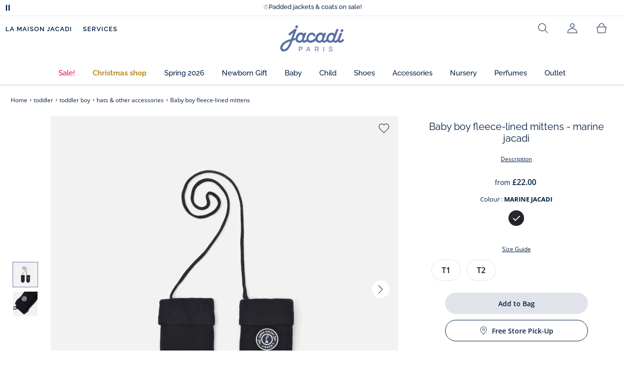

--- FILE ---
content_type: text/html;charset=UTF-8
request_url: https://www.jacadi.co.uk/toddler/toddler-boy/hats--other-accessories/Baby-boy-fleece-lined-mittens/p/2027465_123
body_size: 75061
content:
<!DOCTYPE html>

<html lang="en_GB" data-whatinput="mouse">
<head>
	<title>
		Baby boy fleece-lined  mittens - Marine | Jacadi Paris</title>

	<style type="text/css">
			@charset "UTF-8";:root{--font-primary:"Open Sans",Arial,Helvetica,sans-serif;--font-secondary:"Raleway",Arial,Helvetica,sans-serif;--font-tertiary:"FuturaPT",Arial,Helvetica,sans-serif;--radius:0.125rem;--sticky-top:3.75rem;--gutter-grid:0.6875rem;--jacadi-blue:#576ea5;--navy-blue:#011e41;--light-blue:#f1f5ff;--bg-blue:#eaf5ff;--border:#e1e3eb;--promo-pink:#ff008c;--promo:#e90065;--fid-pink:#d60784;--fid-light-blue:#eaf5ff;--available:#2ab85d;--opera-red:#ea0029;--opera-pink:#f6bbd4;--opera-pink-a11y:#f99fc9;--eiffel-blue:#194f90;--eiffel-pink:#ea3787;--eiffel-pink-a11y:#e31873;--rhesseme:#00536d;--slate-gray-rgb:106,119,142;--slate-gray:#6a778e;--bright-gray:#353a49;--wild-blue:#8798bf;--alabaster:#fafafa;--error:#c82929;--success:#2ab85d;--snow:#fff;--gray-light:#e1e4e8;--black:#000;--mystic:#e1e5ef;--tundora:#4d4d4d;--red-ribbon:#ec0c2d;--opera-blue:#00357d;--opera-pink:#e60778;--athens-gray:#ececed;--lavender-gray:#e1e3eb;--fid:#976f29;--golden:#af8e58;--html-padding:21.875rem;--html-padding-m:15.625rem;--html-padding-l:18.75rem;--html-padding-xs:15.625rem;--gutter:2.5rem;--default:#000;--text:#575757;--applegreen:#82be00;--blue:#1a73e8;--dove-gray:#707070;--gray-1:#505050;--gray-2:#747678;--gray-3:#a0a0a0;--gray-4:#b9b9b9;--gray-5:#d7d7d7;--gray-6:#e1e1e1;--gray-7:#efefef;--gray-8:#f7f7f7;--gray-9:hsla(0,0%,72.9%,0.5);--gray-10:rgba(57,101,159,0.14);--gallery:#ededed;--gray-loyalty:#fafafa;--limegreen:#d2e100;--orange:#e05206;--raspberry:#cd0037;--red:#d52b1e;--persian-red:#c82929;--yellow:#ffb612;--antigua:#82c4ce;--outline-color:#007bff;--parma:#8798bf;--botticelli:#cfd6e6;--facebook:#3b5998;--pinterest:#bd081c;--parma-dark:#5f697a;--pink:#d50b5f;--hollywood:#ec008c;--background-error:#ffe5e5;--background-success:#ecffe5;--zindex-below:-1;--zindex-default:auto;--zindex-above:1;--zindex-absolute:10;--zindex-fixed:100;--zindex-sticky:600;--zindex-overlay:5000;--zindex-popin:6000;--zindex-skyrocket:9999}*,:after,:before{box-sizing:border-box}:after,:before{background-repeat:no-repeat}html{height:100vh;min-height:100vh;overflow-x:hidden;color:var(--navy-blue)}body,html{background-color:#fff}body{margin:0;padding:0;line-height:1.4;font-family:Arial,sans-serif}li,ol,ul{list-style:none}fieldset,footer,header,main,nav,noscript,section{display:block;margin:0;padding:0}a,button{color:inherit}button{padding:0;font-size:inherit}button,fieldset,img,input,select{border:none;background-color:transparent}button,input{font-family:inherit}img{max-width:100%}.hidden{white-space:nowrap;overflow:hidden;padding:0;width:0;height:0;text-indent:-6.25rem;line-height:0;position:absolute;display:inline;z-index:0}.hidden *{all:inherit}svg:not(:root){overflow:hidden}h1,h2,ol,p,ul{margin-top:0;margin-bottom:24px}ul ul{margin-bottom:0}:focus-visible{outline:2px dotted var(--bright-gray);outline-offset:2px}@media (prefers-reduced-motion:reduce){*,:after,:before{animation-delay:-1ms!important;animation-duration:1ms!important;animation-iteration-count:1!important;background-attachment:scroll!important;scroll-behavior:auto!important}}.jac-btn{--btnHeight:44px;font-family:var(--font-primary);font-weight:600;font-size:.875rem;padding:.625rem 1.125rem;border-radius:6.25rem;min-width:9.375rem;min-height:var(--btnHeight);text-decoration:none;text-align:center;display:inline-flex;align-items:center;justify-content:center;white-space:normal;line-height:1.4;-moz-appearance:initial;appearance:auto;-webkit-appearance:initial}.jac-btn:focus-visible{outline:2px dotted var(--bright-gray);outline-offset:2px}.jac-btn.jac-btn-ico svg{fill:currentColor}.jac-btn-primary,.jac-btn-primary-fid,.jac-btn-primary-jacadi-blue{color:#fff;border:.0625rem solid var(--jacadi-blue);background-color:var(--jacadi-blue)}.jac-btn-primary-fid.jac-btn-ico svg,.jac-btn-primary-jacadi-blue.jac-btn-ico svg,.jac-btn-primary.jac-btn-ico svg{fill:#fff}.jac-btn-primary-fid.jac-btn-fake-disabled,.jac-btn-primary-fid:disabled,.jac-btn-primary-jacadi-blue.jac-btn-fake-disabled,.jac-btn-primary-jacadi-blue:disabled,.jac-btn-primary.jac-btn-fake-disabled,.jac-btn-primary:disabled{background-color:var(--border);color:var(--navy-blue);border-color:var(--border)}.jac-btn-primary-fid-pink{color:#fff;border-color:var(--fid-pink);background-color:var(--fid-pink)}.jac-btn-primary-fid-pink.jac-btn-ico svg{fill:#fff}.jac-btn-secondary{color:var(--navy-blue);border:.0625rem solid var(--navy-blue);background-color:#fff}.jac-btn-secondary.jac-btn-fake-disabled,.jac-btn-secondary:disabled{background-color:var(--border);color:var(--navy-blue);border-color:var(--border)}.jac-btn-secondary--jacady-blue{color:var(--jacadi-blue);border-color:var(--jacadi-blue);background-color:#fff}.jac-btn-secondary-opera-blue{color:var(--opera-blue);border-color:var(--opera-blue);background-color:#fff}.jac-btn-tertiary{color:var(--bright-gray);border:1px solid rgba(var(--slate-gray-rgb),.6);background-color:#fff;font-weight:400}.jac-btn-add{--btnHeight:60px;display:flex;padding-left:.625rem;padding-right:.625rem;align-items:center;text-align:left;border:1px dashed var(--jacadi-blue);background-color:var(--light-blue);width:100%;border-radius:8px;font-family:var(--font-secondary);font-weight:500;font-size:1rem}.jac-btn-add .jac-btn-add__icon{width:2rem;height:2rem;border:1px solid var(--jacadi-blue);background-color:#fff;border-radius:2rem;display:flex;align-items:center;justify-content:center;position:relative;margin-right:.625rem;flex-shrink:0}.jac-btn-add .jac-btn-add__icon:after{content:"";display:block;mask:url(/_ui/desktop/assets/img/svg/plus.svg) no-repeat 50% 50%;-webkit-mask:url(/_ui/desktop/assets/img/svg/plus.svg) no-repeat 50% 50%;mask-size:cover;-webkit-mask-size:cover;background-color:var(--jacadi-blue);height:.8125rem;width:.8125rem;position:absolute;left:50%;top:50%;transform:translate(-50%,-50%)}.jac-btn-tag{color:var(--navy-blue);border:1px solid var(--border);background-color:var(--snow);font-size:.875rem;font-weight:600;padding:.25rem 1.25rem;height:2.75rem;min-width:5rem}.jac-btn-18{--btnHeight:18px}.jac-btn-ico img,.jac-btn-ico svg{display:block;width:1.125rem;height:1.125rem}.jac-btn-icon-left{justify-content:space-between}.jac-btn-icon-left .j-icon,.jac-btn-icon-left img,.jac-btn-icon-left svg{margin-right:.5rem}.jac-btn-icon-right{justify-content:space-between}.jac-btn-icon-right .j-icon,.jac-btn-icon-right img,.jac-btn-icon-right svg{margin-left:.5rem}.jac-btn-icon-only{min-width:0;width:var(--btnHeight);height:var(--btnHeight);min-height:0;padding:0}.jac-btn-icon-only .j-icon,.jac-btn-icon-only img{width:auto;max-width:auto}.jac-btn-icon-left:not(.jac-btn-ico),.jac-btn-icon-right:not(.jac-btn-ico){--bntIconSize:24px;position:relative;display:inline-flex;align-items:center;min-width:0}.jac-btn-icon-left:not(.jac-btn-ico):focus-visible,.jac-btn-icon-right:not(.jac-btn-ico):focus-visible{outline:2px dotted var(--bright-gray);outline-offset:2px}.jac-btn-icon-left:not(.jac-btn-ico):after,.jac-btn-icon-left:not(.jac-btn-ico):before,.jac-btn-icon-right:not(.jac-btn-ico):after,.jac-btn-icon-right:not(.jac-btn-ico):before{display:block;width:var(--bntIconSize);height:var(--bntIconSize);background-color:currentColor;-webkit-mask-size:var(--bntIconSize);mask-size:var(--bntIconSize);-webkit-mask-repeat:no-repeat;mask-repeat:no-repeat}.jac-btn-icon-left:not(.jac-btn-ico):before{content:"";margin-right:.625rem}.jac-btn-icon-right:not(.jac-btn-ico):after{content:"";margin-left:.625rem}.jac-btn-icon-16:not(.jac-btn-ico){--bntIconSize:16px}.jac-btn-icon-20:not(.jac-btn-ico){--bntIconSize:20px}.jac-btn-icon-expand-down:after,.jac-btn-icon-expand-down:before{-webkit-mask-image:url(/_ui/desktop/assets/icons/expand-down.svg);mask-image:url(/_ui/desktop/assets/icons/expand-down.svg)}.jac-btn-icon-chevron-down:after,.jac-btn-icon-chevron-down:before{-webkit-mask-image:url(/_ui/desktop/assets/icons/chevron-down.svg);mask-image:url(/_ui/desktop/assets/icons/chevron-down.svg)}.jac-btn-icon-close-tag:after,.jac-btn-icon-close-tag:before{-webkit-mask-image:url(/_ui/desktop/assets/icons/close-tag.svg);mask-image:url(/_ui/desktop/assets/icons/close-tag.svg)}.jac-btn-expand .jac-btn-expand-hide,.jac-btn-expand[aria-expanded=true] .jac-btn-expand-show{display:none}.jac-btn-expand[aria-expanded=true] .jac-btn-expand-hide{display:inline}.jac-btn-expand[aria-expanded=true] .j-icon{transform:rotate(180deg)}.jac-btn-transparent:not(:disabled){background-color:transparent}.jac-btn-full{display:flex;width:100%}.jac-btn-wide{padding-left:2rem;padding-right:2rem}.jac-btn-square{border-radius:0}.jac-btn-borderless{border:none}.jac-btn-combo{font-size:.8125rem;min-height:2.5rem;min-width:8.75rem;border:1px solid var(--lavender-gray);border-radius:1.25rem;padding:.25rem 1.875rem .25rem 1rem;display:inline-flex;align-items:center;justify-content:space-between;width:auto;position:relative}.jac-btn-combo:not(.jac-btn-combo-unique):after{content:"";display:block;mask:url(/_ui/desktop/assets/icons/expand-down.svg) no-repeat 50% 50%;-webkit-mask:url(/_ui/desktop/assets/icons/expand-down.svg) no-repeat 50% 50%;mask-size:cover;-webkit-mask-size:cover;background-color:var(--bright-gray);height:1rem;width:1rem;position:absolute;right:.75rem;top:50%;transform:translateY(-50%)}.jac-btn-combo b{width:2.5rem;text-align:center;font-size:.875rem;font-weight:600;text-transform:uppercase}.jac-btn-combo:focus-visible{outline:2px dotted var(--bright-gray);outline-offset:2px}.jac-btn-combo[aria-expanded=true]:after{transform:translateY(-50%) rotate(180deg)}.jac-btn-combo.jac-btn-combo-unique{padding-right:1rem}.jac-btn-combo.jac-btn-combo-unique b{text-transform:none;display:inline-block;width:auto;flex-grow:1;font-size:.8125rem;font-weight:600}.jac-btn-wizville{width:auto;height:2.375rem;border-radius:.5rem .5rem 0 0;border:1px solid transparent;padding:0 .5rem;display:flex;align-items:center;justify-content:center;box-shadow:0 2px 4px 0 rgba(0,0,0,.2);transform:rotate(-90deg);transform-origin:bottom right;font-size:.875rem;font-weight:600;position:fixed;top:260px;right:-40px;z-index:49;background-color:#fff}@media (max-width:48rem){.jac-btn-wizville{top:160px}}.jac-btn-wizville.active{right:-1px}.jac-btn-wizville:focus,.jac-btn-wizville:hover{background-color:var(--navy-blue);color:#fff}:root{--itemWidth:auto}.jac-input-checkbox{--inputBgColor:var(--navy-blue);--inputBorderColor:var(--navy-blue);--inputWidth:22px;display:flex}.jac-input-checkbox label{font-size:.875rem;color:var(--navy-blue);margin-left:.5625rem}.jac-input-checkbox .jac-checkbox,.jac-input-checkbox input{-moz-appearance:none;-webkit-appearance:none;margin:0;padding:0;appearance:none;width:var(--inputWidth);height:var(--inputWidth);display:block;border:1px solid var(--inputBorderColor);background:var(--snow);position:relative}.jac-input-checkbox .jac-checkbox:after,.jac-input-checkbox input:after{content:"";display:none;background-color:var(--inputBgColor);width:calc(var(--inputWidth) - 10px);height:calc(var(--inputWidth) - 10px);position:absolute;top:50%;left:50%;transform:translate(-50%,-50%)}.jac-input-select{--inputBorderColor:var(--navy-blue)}.jac-input-select option{font-family:var(--font-primary)}.jac-input-select label{display:block;font-size:.875rem;color:var(--navy-blue);margin-bottom:.5625rem;line-height:1.2}.jac-input-select select{font-family:var(--font-primary);-webkit-appearance:none;-moz-appearance:none;background:none;margin:0;appearance:none;padding:.625rem 1rem;width:100%;min-height:2.5rem;border-radius:0;border:1px solid var(--inputBorderColor);font-size:.875rem;color:var(--navy-blue);background:var(--snow);position:relative;background:url(/_ui/desktop/assets/img/svg/select-pointer.svg) no-repeat 50% 50%;background-size:1.125rem auto;background-repeat:no-repeat;background-position:right .6875rem center}.jac-input-field{position:relative}.jac-input-checkbox label,.jac-input-select label{font-size:.875rem;color:var(--navy-blue)!important}.jac-input-checkbox{display:flex}.jac-input-checkbox label{margin-left:.5625rem}.jac-input-checkbox input{margin:0;padding:0;-webkit-appearance:none;-moz-appearance:none;appearance:none;width:1.375rem;height:1.375rem;display:block;border:.0625rem solid var(--navy-blue);border-radius:0;background:var(--snow);position:relative}.jac-input-checkbox input:after{content:"";display:none;background-color:var(--navy-blue);width:50%;height:50%;position:absolute;top:50%;left:50%;transform:translate(-50%,-50%)}.jac-input-select{display:flex;flex-direction:column;width:100%}.jac-input-select select{border:.0625rem solid var(--navy-blue);border-radius:0;font-size:.875rem;background:var(--snow);padding:.625rem 1.625rem;width:100%;color:var(--navy-blue);height:auto;line-height:1.2}.jac-input-select select::-moz-placeholder{color:var(--jacadi-blue);font-style:italic;font-family:inherit}[class*=jac-icon-]{position:relative;--iconSize:24px}[class*=jac-icon-]:after,[class*=jac-icon-]:before{background-color:currentColor;width:var(--iconSize);height:var(--iconSize);-webkit-mask-size:100%;mask-size:100%;display:inline-block;vertical-align:calc(.375em - var(--iconSize)*0.5)}.jac-icon-favoris:after,.jac-icon-favoris:before{-webkit-mask-image:url(/_ui/desktop/assets/icons/favoris.svg);mask-image:url(/_ui/desktop/assets/icons/favoris.svg)}.jac-icon-livraison:after,.jac-icon-livraison:before{-webkit-mask-image:url(/_ui/desktop/assets/icons/livraison.svg);mask-image:url(/_ui/desktop/assets/icons/livraison.svg)}.jac-icon-play:after,.jac-icon-play:before{-webkit-mask-image:url(/_ui/desktop/assets/icons/play.svg);mask-image:url(/_ui/desktop/assets/icons/play.svg)}.jac-icon-pause:after,.jac-icon-pause:before{-webkit-mask-image:url(/_ui/desktop/assets/icons/pause.svg);mask-image:url(/_ui/desktop/assets/icons/pause.svg)}.jac-icon-user:after,.jac-icon-user:before{-webkit-mask-image:url(/_ui/desktop/assets/icons/user.svg);mask-image:url(/_ui/desktop/assets/icons/user.svg)}.jac-icon--left:before{content:""}.jac-icon--20{--iconSize:20px}.jac-icon--24{--iconSize:24px}.jac-icon--28{--iconSize:28px}.jac-link{font-family:var(--font-primary);font-size:.875rem;line-height:1.375rem;font-weight:600;color:var(--navy-blue);text-decoration:underline}.jac-link-hover{text-decoration:none}.c-navInterCategory{height:5rem}.c-navInterCategory.swiper{display:flex;align-items:center}@media (max-width:64rem){.c-navInterCategory{height:3.125rem}}@media (max-width:64rem){.c-navInterCategory.swiper{margin-left:calc(var(--gutter-grid)*-2);margin-right:calc(var(--gutter-grid)*-2)}}.c-navInterCategory__list{padding:0;margin-bottom:0}.c-navInterCategory__list.swiper-wrapper{height:1.625rem}.c-navInterCategory__listItem.swiper-slide{width:auto}.c-navInterCategory__listItem[aria-current=page] .c-navInterCategory__link{font-weight:700;color:var(--jacadi-blue)}.c-navInterCategory__listItem[aria-current=page] .c-navInterCategory__link:before{opacity:1}.c-navInterCategory__link{font-size:.75rem;text-decoration:none;color:var(--navy-blue);font-weight:500;position:relative;padding:2px 4px 6px;margin-bottom:0;font-family:var(--font-secondary)}.c-navInterCategory__link:before{content:"";position:absolute;height:1px;width:100%;left:0;bottom:0;background-color:var(--jacadi-blue);opacity:0}@media (max-width:64rem){.c-navInterCategory__link:before{bottom:.25rem}}.jac-product-list .jac-tuile{height:100%}@keyframes splide-loading{0%{transform:rotate(0)}to{transform:rotate(1turn)}}.splide__track--draggable{-webkit-touch-callout:none}.splide__track--fade>.splide__list{display:block}.splide__track--fade>.splide__list>.splide__slide{left:0;opacity:0;position:absolute;top:0;z-index:0}.splide__track--fade>.splide__list>.splide__slide.is-active{opacity:1;position:relative;z-index:1}.splide--rtl{direction:rtl}.splide__track--ttb>.splide__list{display:block}.splide__container{box-sizing:border-box;position:relative}.splide__list{backface-visibility:hidden;display:flex;height:100%;margin:0!important;padding:0!important}.splide.is-initialized:not(.is-active) .splide__list{display:block}.splide__pagination{align-items:center;display:flex;flex-wrap:wrap;justify-content:center;margin:0}.splide__pagination li{display:inline-block;line-height:1;list-style-type:none;margin:0}.splide__progress__bar{width:0}.splide{position:relative;visibility:hidden}.splide.is-initialized,.splide.is-rendered{visibility:visible}.splide__slide{backface-visibility:hidden;box-sizing:border-box;flex-shrink:0;list-style-type:none!important;margin:0;position:relative}.splide__slide img{vertical-align:bottom}.splide__spinner{animation:splide-loading 1s linear infinite;border:2px solid #999;border-left-color:transparent;border-radius:50%;bottom:0;contain:strict;display:inline-block;height:20px;left:0;margin:auto;position:absolute;right:0;top:0;width:20px}.splide__sr{clip:rect(0 0 0 0);border:0;height:1px;margin:-1px;overflow:hidden;padding:0;position:absolute;width:1px}.splide__toggle.is-active .splide__toggle__play,.splide__toggle__pause{display:none}.splide__toggle.is-active .splide__toggle__pause{display:inline}.splide__track{overflow:hidden;position:relative;z-index:0}.splide__slide--has-video:hover .splide__video__play{opacity:1}.splide__slide__container--has-video{position:relative}.splide__slide__container--has-video:hover .splide__video__play{opacity:1}.splide__video{height:100%;left:0;top:0;width:100%}.splide__video__wrapper{background:#000;height:inherit;width:inherit}.splide__video__wrapper div,.splide__video__wrapper iframe,.splide__video__wrapper video{height:100%;width:100%}.splide__video__play{align-items:center;background:#ccc;border:0;border-radius:50%;display:flex;height:40px;justify-content:center;left:50%;opacity:.7;position:absolute;top:50%;transform:translate(-50%,-50%);width:40px}.splide__video__play:after{border-color:transparent transparent transparent #000;border-style:solid;border-width:9px 0 9px 17px;content:"";display:inline-block;margin-left:4px}.splide__arrows .splide__arrow--next,.splide__arrows .splide__arrow--prev{display:flex;justify-content:center;align-items:center;position:absolute;padding:0;width:2.25rem;height:2.25rem;background:var(--snow);border-radius:50%;z-index:5}.splide__arrows .splide__arrow--next:disabled,.splide__arrows .splide__arrow--prev:disabled{opacity:0}.splide__pagination{width:100%;padding-top:1rem}.splide__pagination .splide__pagination__page{height:.4375rem;width:.4375rem;background:var(--border);padding:0;border-radius:50%;margin:0 .875rem}.splide__pagination .splide__pagination__page.is-active{background:var(--snow);box-shadow:0 0 0 5px var(--jacadi-blue)}.splide__track.clearfix:after{right:-20%}.splide__track.clearfix:after,.splide__track.clearfix:before{content:" ";width:20%;height:100%;top:0;position:absolute;background-color:var(--snow);z-index:1}.splide__track.clearfix:before{left:-20%}.smash-m1{margin:24px}.smash-p05{padding:12px}.smash-deco-roll{text-decoration:none}.j-btnIcon{font-weight:600;font-family:var(--font-primary);position:relative;box-sizing:border-box;display:inline-block;vertical-align:middle;padding:0 .3125rem;border:none;background:none;color:var(--navy-blue);font-size:.75rem;line-height:1;text-decoration:none;text-transform:uppercase;text-align:center;margin:0}@media (max-width:64.0525em){.j-btnIcon-label{display:none}}.j-btnIcon .j-icon{display:block;margin:0 auto .625rem;fill:var(--slate-gray)}.j-btnIcon--scroll-top-arrow .j-icon{width:3.125rem;height:3.125rem}@media (max-width:39.99em){.j-btnIcon--scroll-top-arrow .j-icon{width:1.875rem;height:1.875rem}}.j-btnIcon--scroll-top-arrow .j-btnIcon-label{display:none}.j-scroll-top-arrow{position:fixed;right:1.25rem;bottom:.625rem;z-index:1;display:none}@media (max-width:39.99em){.j-scroll-top-arrow{right:.9375rem;bottom:.625rem}}.j-add-btn--wishlist>span:before{background-image:url(/_ui/desktop/assets/img/svg/favorite-parma.svg)}.j-container{max-width:1300px;margin-left:auto;margin-right:auto}:root{--fullHeaderHeight:174px;--headerWrapperHeight:141px}.js-autocomplete-resultWrapper{display:none}#solr-search-section.jac-search-layer{--searchLayerWidth:1250px;display:none;position:fixed;top:0;left:0;width:100%;height:100vh;z-index:60;overflow-y:auto;background:var(--snow)}#velou-search-section.disabled-jac-search-layer{--searchLayerWidth:1250px;display:none;position:fixed;top:0;left:0;width:100%;height:100vh;z-index:60;overflow-y:auto;background:var(--snow)}#solr-search-section .jac-autocomplete-wrap,#velou-search-section .jac-autocomplete-wrap{position:relative}#solr-search-section .jac-autocomplete-search-wrap,#velou-search-section .jac-autocomplete-search-wrap{background-color:var(--light-blue);min-height:6.25rem;display:flex;align-items:center;justify-content:center;padding:0 2.5rem;margin-bottom:1.875rem}@media (max-width:64rem){#solr-search-section .jac-autocomplete-search-wrap,#velou-search-section .jac-autocomplete-search-wrap{min-height:6.25rem;padding:0 3.75rem 0 1.25rem}}#solr-search-section .jac-autocomplete-label,#velou-search-section .jac-autocomplete-label{position:absolute;left:1.5rem;top:50%;transform:translateY(-50%);height:2.75rem;width:2.75rem;display:flex;align-items:center;justify-content:center}@media (max-width:64rem){#solr-search-section .jac-autocomplete-label,#velou-search-section .jac-autocomplete-label{left:0}}#solr-search-section .jac-autocomplete-search-ico img,#velou-search-section .jac-autocomplete-search-ico img{display:block}#solr-search-section .jac-autocomplete-input-wrap,#velou-search-section .jac-autocomplete-input-wrap{position:relative;max-width:var(--searchLayerWidth);margin-right:auto;margin-left:auto;width:100%;padding-right:calc(var(--gutter-grid)*2);padding-left:calc(var(--gutter-grid)*2)}@media (max-width:64rem){#solr-search-section .jac-autocomplete-input-wrap,#velou-search-section .jac-autocomplete-input-wrap{padding:0}}#solr-search-section .jac-autocomplete-input,#velou-search-section .jac-autocomplete-input{border:1px solid var(--navy-blue);min-height:2.75rem;border-radius:44px;padding:0 1.5rem 0 2.75rem;font-size:1.125rem;width:100%;background-color:#fff;color:var(--navy-blue)}#solr-search-section .jac-autocomplete-input::-moz-placeholder,#velou-search-section .jac-autocomplete-input::-moz-placeholder{color:var(--jacadi-blue);font-family:inherit}#solr-search-section .jac-autocomplete-reset,#velou-search-section .jac-autocomplete-reset{position:absolute;right:3.125rem;top:50%;transform:translateY(-50%);padding:0;min-width:0;flex-shrink:0;text-decoration:underline;font-weight:400;color:var(--jacadi-blue);font-size:.75rem;font-weight:600}@media (max-width:64rem){#solr-search-section .jac-autocomplete-reset,#velou-search-section .jac-autocomplete-reset{right:1.25rem}}#solr-search-section .jac-autocomplete-close,#velou-search-section .jac-autocomplete-close{position:absolute;right:-60px;top:50%;transform:translateY(-50%);padding:0;min-width:0;flex-shrink:0;width:2.75rem;height:2.75rem}@media (max-width:1400px){#solr-search-section .jac-autocomplete-close,#velou-search-section .jac-autocomplete-close{right:-20px}}@media (max-width:64rem){#solr-search-section .jac-autocomplete-close,#velou-search-section .jac-autocomplete-close{right:-50px}}.jac-search-layer__section{max-width:var(--searchLayerWidth);margin-right:auto;margin-left:auto;width:100%;margin-bottom:2.5rem}.js-autocomplete-section{max-width:var(--searchLayerWidth);margin-right:auto;margin-left:auto;padding-right:calc(var(--gutter-grid)*2);padding-left:calc(var(--gutter-grid)*2)}.smash-visually-hidden,.sr-only{position:absolute;width:1px;height:1px;padding:0;margin:-1px;overflow:hidden;clip:rect(0,0,0,0);border:0}button:not([class*=j-]):first-letter{text-transform:uppercase}.jac-btn-full-wrapper{width:100%}.jac-btn.search-cta-checkout{margin-left:1rem}@media screen and (max-width:48rem){.jac-btn.search-cta-checkout{width:100%;margin:.9375rem 0 0}}.jac-filter{margin-bottom:1.25rem;margin-top:1.25rem;display:flex;align-items:center;justify-content:space-between;border-bottom:1px solid var(--navy-blue)}@media screen and (max-width:64rem){.jac-filter{margin-top:0}}.jac-filter .jac-filter-list-title{font-size:.875rem;text-align:center;margin:0 auto;line-height:1.4;font-weight:400;font-family:var(--font-primary)}@media screen and (max-width:48rem){.jac-filter .jac-filter-list-title{font-size:.75rem}}.jac-filter .jac-filter-btn{font-size:1rem;font-family:var(--font-secondary);justify-content:space-between;font-weight:500;min-width:0;padding:1rem 0}.jac-filter .jac-filter-btn.isLoading:after{--bntIconSize:16px;background-color:transparent;-webkit-mask-image:none;mask-image:none;background-image:url(/_ui/desktop/assets/img/jacadi-loader.gif);background-position:50%;background-size:16px auto;background-repeat:no-repeat}@media screen and (max-width:48rem){.jac-filter .jac-btn{font-size:1rem}}.jac-filter-filter{order:-1}@media screen and (max-width:48rem){.jac-filter-filter{order:unset}}.jac-filter-filter .jac-btn{min-width:4.375rem}@media screen and (max-width:64rem){.page-productList .jac-viewport{overflow:hidden}}.jac-product-filter-list{display:flex;flex-direction:row;gap:.875rem;margin:0;padding:0 0 1.25rem;overflow-x:auto;overscroll-behavior-x:contain;-webkit-overflow-scrolling:touch}.jac-product-filter-list::-webkit-scrollbar{width:.25rem;height:.125rem;border-radius:5px}.jac-product-filter-list::-webkit-scrollbar-thumb{background-color:var(--slate-gray);border-radius:5px}.jac-product-filter-list::-webkit-scrollbar-track{background-color:var(--lavender-gray);border-radius:5px}.jac-content-filter{padding:.5rem 0 0;display:none}.jac-content-filter [class*=jac-content-filter-list-grid]{padding:0;gap:1rem;display:flex;flex-wrap:wrap}.jac-content-filter .jac-content-filter-list-grid .jac-btn-filter-value{width:4.375rem}.jac-content-filter .jac-content-filter-list-grid-auto .jac-btn-filter-value{width:auto;padding-left:1.5625rem;padding-right:1.5625rem}.jac-content-filter .jac-product-colors-pellets-list{padding-left:.25rem;padding-right:.25rem;padding-top:.25rem;justify-content:flex-start}.jac-content-filter .jac-btn-filter-value{font-size:1rem;font-weight:600;height:2.75rem;min-width:4.375rem;padding-left:.5rem;padding-right:.5rem;font-weight:400}.jac-content-filter .jac-btn-filter-value:not(:disabled):not(.jac-btn-no-hover){border-color:var(--lavender-gray)}.jac-content-filter-list .jac-filter-label{border-bottom:1px solid var(--gray-light)}.jac-content-filter-list .jac-button-filter{width:100%;justify-content:space-between;padding:1.25rem 0;font-size:1rem;font-family:var(--font-secondary);font-weight:500}@media screen and (max-width:48rem){.jac-content-filter-list .jac-button-filter{font-weight:600}}.jac-filter-sortby-list,.jac-filter-sortby-list li{margin:0;padding:0}.jac-filter-sortby-list .jac-btn{justify-content:flex-start;font-size:1rem;font-weight:400;min-width:0;padding-right:1.875rem;font-family:var(--font-secondary);border-radius:0}.jac-product-card.jac-product-card-border{border-top:.0625rem solid var(--gallery);border-bottom:.0625rem solid var(--gallery);padding:1.0625rem 0}.jac-product-card-figcaption,.jac-product-card-figure{display:flex;justify-content:space-between}.jac-product-card-figcaption{padding-left:.75rem;flex-direction:column;flex-grow:1;align-items:flex-start}.jac-product-main{align-items:flex-start}.jac-product-offset{padding-left:calc(60px + var(--gutter-grid)*3)}@media (max-width:64rem){.jac-product-offset{padding:0}}.jac-product-offset-video{padding-left:calc(rem(60px) + var(--gutter-grid)*3)}@media (max-width:64rem){.jac-product-offset-video{padding:0}}.jac-product-video{margin:3.75rem 0;padding-right:calc(rem(60px) + var(--gutter-grid)*3)}@media (max-width:48rem){.jac-product-video{margin-right:calc(var(--gutter-grid)*-1);margin-left:calc(var(--gutter-grid)*-1);padding-right:unset}}.jac-product-video-wrapper{aspect-ratio:16/9}.jac-product-video-wrapper video{-o-object-fit:cover;object-fit:cover;width:100%}.jac-product-stock-alert{display:flex;justify-content:center;align-items:center;gap:8px;margin-top:10px;margin-bottom:15px}.jac-product-stock-alert:before{content:"";display:block;width:8px;height:8px;border-radius:8px;background-color:var(--available)}.jac-product-stock-alert-info{font-size:.75rem;font-weight:600}.jac-product-carousel{display:flex;align-items:flex-start}@media (max-width:64rem){.jac-product-main .jac-product-carousel{padding-left:0;padding-right:0}}.jac-product-splide-main-wrapper{flex-grow:1;min-width:.625rem;padding:0 calc(var(--gutter-grid)*2)}@media (max-width:48rem){.jac-product-splide-main-wrapper{padding:0;margin-left:calc(var(--gutter-grid)*-1);margin-right:calc(var(--gutter-grid)*-1)}}.jac-product-splide-thumbs-wrapper{flex-grow:0;width:3.75rem;padding:2.1875rem 0;flex-shrink:0;display:flex;align-items:center;align-self:center}@media (max-width:48rem){.jac-product-splide-thumbs-wrapper{display:none}}.jac-product-splide-main{width:100%;height:100%}@media (max-width:48rem){.jac-product-splide-main{height:auto}}.jac-product-splide-main .jac-product-add-btn{position:absolute;right:1rem;top:1rem;z-index:10}.jac-product-splide-main .jac-product-back-btn{display:none}@media (max-width:48rem){.jac-product-splide-main .jac-product-back-btn{display:flex;justify-content:center;align-items:center;position:absolute;left:1rem;top:.625rem;padding:0;width:2.25rem;height:2.25rem;background:var(--snow);border-radius:50%;z-index:10}}.jac-product-splide-main .splide__list,.jac-product-splide-main .splide__track{height:100%}.jac-product-splide-main .splide__arrow--next,.jac-product-splide-main .splide__arrow--prev{top:50%}.jac-product-splide-main .splide__arrow--prev{left:0;transform:translate(50%,-50%)}.jac-product-splide-main .splide__arrow--next{right:0;transform:translate(-50%,-50%)}.jac-product-splide-main .splide__slide{height:100%}.jac-product-splide-main .splide__slide figure{width:100%;height:100%}.jac-product-splide-main .splide__slide figure:not(.jac-video-player) img,.jac-product-splide-main .splide__slide figure video{width:100%;height:100%;-o-object-fit:cover;object-fit:cover}.jac-product-splide-main .splide__slide picture{width:100%;height:100%}.jac-product-splide-main .splide__slide picture:not(.jac-video-player) img{width:100%;height:100%;-o-object-fit:cover;object-fit:cover}.jac-product-splide-main .splide__pagination{padding-left:0}@media (max-width:48rem){.jac-product-splide-main{margin-bottom:1.75rem}}.jac-product-splide-thumbs{width:100%}.jac-product-splide-thumbs .splide__arrow--next,.jac-product-splide-thumbs .splide__arrow--prev{left:50%}.jac-product-splide-thumbs .splide__arrow--prev{top:0;transform:translate(-50%,-100%) rotate(90deg)}.jac-product-splide-thumbs .splide__arrow--next{bottom:0;transform:translate(-50%,100%) rotate(90deg)}.jac-product-splide-thumbs .splide__slide{padding:.25rem}.jac-product-splide-thumbs .splide__slide-video{display:flex;flex-direction:column;align-items:center;font-size:.8125rem}.jac-product-splide-thumbs .splide__slide-video span{margin-top:.25rem}.jac-product-splide-thumbs .splide__slide-video:before{content:"";width:calc(100% - 8px);height:calc(100% - 8px);position:absolute;background:url(/_ui/desktop/assets/img/svg/video-playback-play.svg) no-repeat 50% 50%}.jac-product-splide-thumbs .splide__slide figure{padding:.0625rem}.jac-product-splide-thumbs .splide__slide figure img{width:100%;height:100%;-o-object-fit:cover;object-fit:cover}.jac-product-splide-thumbs .splide__slide.is-active figure{border:.0625rem solid var(--jacadi-blue)}.jac-product-splide-look{margin-top:1.5rem;margin-bottom:1.5rem}@media (max-width:48rem){.jac-product-splide-look{visibility:visible;margin:0 calc(var(--gutter-grid)*-1)}.jac-product-splide-look .splide__list{width:100%;flex-direction:column}.jac-product-splide-look .splide__track{overflow-y:visible}.jac-product-splide-look .splide__arrows{display:none}}.jac-product-splide-look .splide__arrow--next,.jac-product-splide-look .splide__arrow--prev{top:40%}.jac-product-splide-look .splide__arrow--prev{left:0;transform:translate(100%,-100%)}.jac-product-splide-look .splide__arrow--next{right:0;transform:translate(-100%,-100%)}.jac-product-splide-look .jac-product-add-btn{position:absolute;right:1.25rem;top:.75rem;z-index:10}.jac-product-aside{margin-top:1.4375rem 0}.jac-product-info-header,.jac-product-sizes-header{text-align:center}.jac-product-info-header .jac-link,.jac-product-info-header .jac-nav-panel-fig-caption-link,.jac-product-sizes-header .jac-link,.jac-product-sizes-header .jac-nav-panel-fig-caption-link{font-size:.75rem;margin-top:.625rem;font-weight:400}.jac-product-info-sticker{margin:0;display:flex;justify-content:center}.jac-product-info-header .jac-title{margin-bottom:0}.jac-product-info-header .jac-link,.jac-product-info-header .jac-nav-panel-fig-caption-link{margin-top:1.25rem;display:block;text-align:center}.jac-product-colors,.jac-product-price{display:flex;justify-content:center}.jac-product-price{flex-wrap:wrap;align-items:center}.jac-product-price-ecopart{width:100%}.jac-product-price-sticker{display:flex;justify-content:center;width:100%}.jac-product-price-sticker-promo{display:inline-flex;background:var(--error);font-size:.75rem;font-weight:400;color:var(--snow);padding:.125rem 1.375rem;justify-content:center}.jac-product-price-sticker-promo-label{margin-right:.25rem}.jac-product-price-value{font-weight:600;margin-right:.25rem}.jac-product-price-start{font-weight:300;font-size:.875rem;margin-right:.25rem;align-self:center}.jac-product-price-crossed{margin-right:.25rem}.jac-product-price:has(.jac-product-price-crossed) .jac-product-price-value{color:var(--promo)}.jac-product-colors{flex-direction:column;align-items:center;margin:.9375rem 0}.jac-product-colors-header{color:var(--navy-blue);font-family:var(--font-primary);font-size:.8125rem;margin-bottom:.625rem}.jac-product-colors-header p{margin:0}.jac-product-colors-pellets-list{padding:0;display:flex;align-items:center;justify-content:center;flex-wrap:wrap;gap:1.5rem;margin:0 0 .5rem}.jac-product-colors-pellets-list .jac-pellet-color:before{content:"";width:.9375rem;height:.9375rem;display:none;position:absolute;background:url(/_ui/desktop/assets/img/svg/checked-full-white.svg) no-repeat 0 0;z-index:1}.jac-product-colors-pellets-list .jac-pellet-color.active:before{display:block}.jac-product-colors-pellets-list .jac-pellet-color-fig{flex-shrink:0;transform:scale(.9)}.jac-product-sizes{max-width:400px;margin:0 auto}.jac-product-sizes-list{padding:0;margin:.625rem 0;display:grid;justify-content:center;gap:12px;grid-template-columns:repeat(auto-fill,60px);place-items:center}@media (max-width:48rem){.jac-product-sizes-list{margin-left:-15px;margin-right:-15px}}.jac-product-sizes-list.centered{display:flex;flex-wrap:wrap;gap:10px;align-items:center;justify-content:center}.jac-product-sizes-list .jac-combo-option{padding:0}.jac-product-add-list{margin:1rem 0;padding:0;display:flex;justify-content:center}.jac-product-add-btn,.jac-product-add-list-item{display:flex;align-items:center}.jac-product-add-btn{padding:0}.jac-product-add-btn:before{content:"";height:1.5rem;flex-shrink:0;display:block;width:1.5rem;background:url(/_ui/desktop/assets/img/svg/favorite-navy-blue.svg) no-repeat 0 0}.jac-product-add-btn.active:before{background-image:url(/_ui/desktop/assets/img/svg/favorite-active-navy-blue.svg)}.jac-product-shipping-date{font-size:.875rem;font-weight:600;margin:2.5rem 0 0;text-align:center}.jac-product-action{margin:.875rem 0 0}.jac-product-reinsurance{display:flex;justify-content:center;margin:1.125rem 0 0}@media (max-width:48rem){.jac-product-reinsurance{justify-content:start}}.jac-product-reinsurance-list{margin:0;padding:0}.jac-product-reinsurance-list-item{display:flex;margin:.75rem 0;align-items:center}.jac-product-reinsurance-list-item img{width:1.5rem;height:1.5rem;-o-object-fit:contain;object-fit:contain}.jac-product-reinsurance-list-item-gift img{padding:.125rem}.jac-product-tabs{margin:2.5rem 0}.jac-product-tabs-list-count{display:flex;align-items:center;justify-content:center;position:absolute;top:0;left:0;width:1.9375rem;height:1.9375rem;font-weight:600;background-color:var(--slate-gray);color:var(--snow);font-size:.875rem}.jac-product-tabs-carousel.splide{visibility:visible}.jac-product-tabs-carousel.splide.is-initialized:not(.is-active) .splide__list{display:flex}.jac-product-tabs-notice{border:.0625rem solid var(--border);padding:1.25rem 2.5rem;display:flex;justify-content:space-between;align-items:center}@media (max-width:48rem){.jac-product-tabs-notice{flex-direction:column}}.jac-product-tabs-notice-dl,.jac-product-tabs-notice-info{flex-grow:1}.jac-product-tabs-notice-info{display:flex;align-items:center}@media (max-width:48rem){.jac-product-tabs-notice-info{margin-top:.625rem;flex-direction:column}}.jac-product-tabs-notice-info-weight{margin-left:.3125rem}.jac-product-tabs-notice-info img{margin-left:.75rem}.jac-product-tabs-notice-info-ref{display:flex;align-items:center}.jac-product-tabs-notice-margin{margin-top:3.75rem}.jac-product-tabs-dimension .splide__arrow,.jac-product-tabs-specificity .splide__arrow{display:none}@media (max-width:48rem){.jac-product-tabs-dimension .splide__arrow,.jac-product-tabs-specificity .splide__arrow{display:flex}}.jac-product-tabs-dimension .splide__arrow--next,.jac-product-tabs-dimension .splide__arrow--prev,.jac-product-tabs-specificity .splide__arrow--next,.jac-product-tabs-specificity .splide__arrow--prev{top:50%}.jac-product-tabs-dimension .splide__arrow--prev,.jac-product-tabs-specificity .splide__arrow--prev{left:0;transform:translate(50%,-50%)}.jac-product-tabs-dimension .splide__arrow--next,.jac-product-tabs-specificity .splide__arrow--next{right:0;transform:translate(-50%,-50%)}.jac-product-tabs-dimension-list,.jac-product-tabs-specificity-list{padding:0;margin:0;justify-content:left;display:flex}.jac-product-tabs-dimension-list li,.jac-product-tabs-specificity-list li{position:relative;width:33.3%}@media (max-width:48rem){.jac-product-tabs-dimension-list li,.jac-product-tabs-specificity-list li{width:100%}}.jac-product-tabs-dimension-list li figure,.jac-product-tabs-specificity-list li figure{text-align:left;width:75%;position:relative}@media (max-width:48rem){.jac-product-tabs-dimension-list li figure,.jac-product-tabs-specificity-list li figure{width:100%}}.jac-product-tabs-dimension-list li figure img,.jac-product-tabs-specificity-list li figure img{width:100%;height:auto;-o-object-fit:contain;object-fit:contain}.jac-product-tabs-specificity-list li figure{text-align:center}.jac-product-tabs-innovation{display:flex;justify-content:space-between}@media (max-width:48rem){.jac-product-tabs-innovation{flex-direction:column}}.jac-product-tabs-innovation-text{padding-right:8.125rem}@media (max-width:48rem){.jac-product-tabs-innovation-text{padding-right:0}}.jac-product-tabs-innovation-img{width:25rem;flex-shrink:0}@media (max-width:48rem){.jac-product-tabs-innovation-img{width:auto;max-width:25rem;margin:0 auto}}.jac-product-tabs-innovation-img img{width:100%;-o-object-fit:contain;object-fit:contain}.jac-product-tabs-description{padding-right:8.125rem}@media (max-width:48rem){.jac-product-tabs-description{padding-right:0}}.jac-product-tabs-composition{padding-left:1.875rem;border-left:.0625rem solid rgba(var(--slate-gray-rgb),.2)}@media (max-width:48rem){.jac-product-tabs-composition{padding-left:0;border-left:0}}.jac-product-tabs-composition-part{margin-bottom:1rem}.jac-product-tabs-composition-part p{margin-bottom:0}.jac-product-tabs-composition-recyclable{display:flex;margin:.75rem 0;align-items:center}.jac-product-tabs-care-list{margin:.6875rem 0;padding:0}.jac-product-tabs-care-list-item{display:flex;align-items:center;font-size:.875rem;margin:.625rem 0}.jac-product-tabs-care-list-item svg{fill:var(--slate-gray)}.jac-product-tabs-care-list-item-label{margin-left:1rem}.jac-product-tabs-rhesseme-list{margin:.6875rem 0 2.0625rem;padding:0}.jac-product-tabs-rhesseme-list-item{display:flex;align-items:center;font-size:.875rem;margin:1rem 0;font-weight:600}.jac-product-tabs-rhesseme-list-item svg{fill:var(--slate-gray)}.jac-product-tabs-rhesseme-list-item-label{margin-left:1rem}.jac-product-lookbook{margin:3.75rem 0}@media (max-width:48rem){.jac-product-lookbook{margin:1rem calc(var(--gutter-grid)*-1)}}.jac-product-lookbook-fig{display:grid;grid-template-columns:1fr 2fr;grid-column-gap:0;grid-row-gap:0}@media (max-width:48rem){.jac-product-lookbook-fig{grid-template-columns:1fr}}.jac-product-lookbook-pic{grid-row-start:1;grid-row-end:3;display:flex;align-items:center;justify-content:center}@media (max-width:48rem){.jac-product-lookbook-pic{grid-row-start:2;grid-row-end:2}}.jac-product-lookbook-pic img{width:100%;display:block;-o-object-fit:cover;object-fit:cover}.jac-product-lookbook-caption{align-self:end;padding:3.125rem 3.125rem 0;text-align:center;display:flex;flex-direction:column}@media (max-width:48rem){.jac-product-lookbook-caption{width:100%;padding:1.5625rem;height:100%;display:flex;flex-direction:column;justify-content:space-between}}.jac-product-lookbook-caption .jac-title{margin:1rem 0 2rem}@media (max-width:48rem){.jac-product-lookbook-caption .jac-title{margin-bottom:0}}.jac-product-lookbook-action{padding:0 3.125rem 3.125rem;align-self:start;display:flex;justify-content:center}@media (max-width:48rem){.jac-product-lookbook-action{padding:1.5625rem}}.jac-product-lookbook-theme-label{color:var(--pink);display:block}.jac-product-look-carousel{padding-top:3.75rem;position:relative;z-index:2}@media (max-width:48rem){.jac-product-look-carousel{margin:0;padding-top:1.25rem;padding-bottom:1.25rem}}.jac-product-look-carousel-item-number{color:var(--jacadi-blue);margin:0}.jac-product-look-item{position:relative;width:18.125rem;padding:0 calc(var(--gutter-grid)) 4.375rem calc(var(--gutter-grid))}@media (max-width:48rem){.jac-product-look-item{width:100%;margin-bottom:1.25rem;padding-bottom:1.25rem}}.jac-product-look-item img:not(.j-icon){width:100%;height:auto;-o-object-fit:cover;object-fit:cover}.jac-product-look-item-popin{display:none}.jac-product-look-item-main{width:26.875rem;padding-inline:calc(var(--gutter-grid)*2)}@media (max-width:48rem){.jac-product-look-item-main{width:100%}}.jac-product-look-item-fig-img{position:relative}@media (max-width:48rem){.jac-product-look-item-fig{display:flex;flex-direction:column}}.jac-product-look-item-fig-caption{display:flex;flex-direction:column;align-items:flex-end;margin:.875rem 0}@media (max-width:48rem){.jac-product-look-item-fig-caption{flex-grow:1;text-align:right}}.jac-product-look-aside{position:sticky;top:var(--headerStickyHeight);z-index:20}#first-tablist{display:none}@media (max-width:48rem){#first-tablist{display:flex}}.j-add-btn--wishlist .sr-only{border:0;clip:rect(1px,1px,1px,1px);-webkit-clip-path:inset(50%);clip-path:inset(50%);height:1px;margin:-1px;overflow:hidden;padding:0;position:absolute;width:1px;white-space:nowrap}.jac-combo-option{padding:.3125rem}.jac-combo-option.option-current{outline:.0625rem dotted var(--bright-gray);background-color:var(--bright-gray)}.jac-product-wishlist-list{display:grid;grid-template-columns:repeat(3,1fr);grid-gap:calc(var(--gutter-grid)*2);grid-auto-rows:1fr;padding:0;margin:2.5rem 0}@media screen and (max-width:48rem){.jac-product-wishlist-list{grid-template-columns:repeat(2,1fr);grid-gap:var(--gutter-grid);grid-auto-rows:auto}}.jac-product-wishlist-item{position:relative}.jac-product-wishlist-remove{position:absolute;right:.75rem;top:.75rem;width:.875rem;height:.875rem;z-index:4}.jac-product-wishlist-remove svg{width:100%;height:100%}.jac-product-birthlist-like{position:absolute;top:.3125rem;left:.625rem;padding-left:0}.jac-product-birthlist-like:before{display:inline-block;vertical-align:top;width:20px;height:20px;background-position:50% 50%;content:"";background-image:url(/_ui/desktop/assets/img/svg/favorite-parma.svg)}.jac-product-birthlist-like-active:before,.jac-product-birthlist-like:focus:before,.jac-product-birthlist-like:hover:before{background-image:url(/_ui/desktop/assets/img/svg/favorite-active-red.svg)}.jac-product-birthlist-like-count{display:inline-block;vertical-align:top;padding-left:.125rem;font-weight:300;font-family:var(--font-primary);position:relative;color:var(--gray-3);font-size:1.125rem;line-height:1}.jac-product-birthlist-remove{position:absolute;right:.75rem;top:.75rem;width:.875rem;height:.875rem;z-index:4}.jac-product-birthlist-remove svg{width:100%;height:100%}.jac-modal{background-color:rgba(243,244,248,.7);position:fixed;height:100%;width:100%;display:flex;justify-content:center;align-items:center;left:0;top:0;z-index:var(--zindex-popin);padding:4.5rem 2.5rem;opacity:0;visibility:hidden}@media screen and (max-width:48rem){.jac-modal{padding:2rem}}.jac-modal-container{position:relative;overflow:auto;display:flex;flex-direction:column;background-color:var(--snow);padding:2.125rem 1.8125rem;max-width:49.375rem;width:100%;max-height:100%;opacity:0;transform:translateY(25%);overscroll-behavior:contain}.jac-modal-content{flex-grow:1;margin:1rem 0}.jac-modal-close{background-image:url(/_ui/desktop/assets/img/svg/modal-close.svg);right:0;width:1.25rem;height:1.25rem}.jac-modal-close{background-repeat:no-repeat;background-position:50%;position:absolute;top:0;padding:0;margin:1.25rem}.jac-modal-title{margin-top:.625rem}.jac-modal-header{display:flex;flex-direction:column}.jac-modal-footer{display:flex;justify-content:center}.jac-modal-panel{justify-content:flex-end;padding:0}.jac-modal-panel .jac-modal-container{height:100%;max-width:49.375rem;transform:translate(50%);padding:2.5rem 3rem 3.125rem;box-shadow:0 .25rem .5rem 0 var(--gray-9)}@media (max-width:48rem){.jac-modal-panel .jac-modal-container{padding:2rem;max-width:100%}}.jac-modal-loader{position:absolute;top:0;left:0;width:100%;height:100%;background-color:hsla(0,0%,100%,.6);z-index:var(--zindex-absolute);align-items:center;justify-content:center;display:none}.jac-modal-filter .jac-modal-container{padding:0;max-width:40.625rem}.jac-modal-filter .jac-modal-content{overscroll-behavior:contain;overflow-y:auto}.jac-modal-filter .jac-modal-header{padding:1rem 3.75rem;position:relative;min-height:4.375rem;background-color:#fff;display:flex;align-items:center;justify-content:center;z-index:var(--zindex-above);position:sticky}.jac-modal-filter .jac-modal-header .jac-modal-close{top:50%;transform:translateY(-50%);margin:0;right:1.5rem}.jac-modal-filter .jac-modal-title{font-size:1.5rem;font-family:var(--font-secondary);font-weight:500;text-align:center;margin:0}.jac-modal-filter .jac-modal-content{margin:0;padding-left:3.75rem;padding-right:3.75rem;padding-bottom:2.5rem}@media screen and (max-width:600px){.jac-modal-filter .jac-modal-content{padding-left:1.25rem;padding-right:1.25rem}}.jac-modal-filter .jac-modal-footer{position:sticky;bottom:-1px;background-color:#fff;padding:1.5rem;flex-direction:column;align-items:center;gap:1.25rem;border-top:1px solid var(--lavender-gray)}.jac-modal-filter .jac-modal-footer form{width:100%;text-align:center}.jac-modal-filter .jac-modal-footer .jac-btn{max-width:20.9375rem;width:100%}@media screen and (max-width:48rem){.jac-modal-filter .jac-modal-footer .jac-btn{font-size:.875rem}}body:not(.jac-evol){font-family:var(--font-primary)}.jac-breadcrumb{display:flex;align-items:center;padding:0;margin:1.5rem 0}@media screen and (max-width:48rem){.jac-breadcrumb{display:none}}@media screen and (max-width:64rem){.page-productList .jac-breadcrumb{display:none}}.jac-breadcrumb-last{font-weight:400}.jac-breadcrumb li{font-size:.75rem;margin-left:.3125rem;font-weight:300}.jac-breadcrumb li:first-child{margin-left:0}.jac-breadcrumb li:not(:first-child){position:relative;padding-left:8px}.jac-breadcrumb li .icon{position:absolute;top:45%;transform:translateY(-50%);left:0}.jac-breadcrumb li .icon:before{content:"›"}.jac-breadcrumb li a{color:inherit}main{position:relative;padding-bottom:var(--gutter)}.jac-product-list{display:grid;grid-template-columns:repeat(3,1fr);grid-gap:calc(var(--gutter-grid)*2);grid-auto-rows:500px;padding:0;margin-top:2.5rem}@media screen and (max-width:48rem){.jac-product-list{grid-template-columns:repeat(2,1fr);grid-gap:var(--gutter-grid);grid-auto-rows:auto}}.jac-product-list-item{position:relative;overflow:hidden}.jac-product-list-item:has(.jac-tuile){overflow:unset}.jac-product-list-item .j-add-btn--wishlist{position:absolute;left:.9375rem;top:.9375rem;z-index:5}.jac-product-list-item-name{white-space:nowrap;overflow:hidden;text-overflow:ellipsis;display:block}.jac-product-list-item-price{display:block}.jac-product-list-item-layer{display:none}.jac-product-list-item-img{z-index:1;position:relative}@media (max-width:48rem){.jac-product-list-item-img{padding-top:100%}}.jac-product-list-item-fig{height:100%;display:flex;flex-direction:column}.jac-product-list-item-fig-link{height:100%;display:block;flex-grow:1;margin-bottom:3.125rem}@media (max-width:48rem){.jac-product-list-item-fig-link{margin-bottom:0}}.jac-product-list-item-fig img{width:100%;z-index:3;-o-object-fit:cover;object-fit:cover;height:100%}.jac-product-list-item-caption{text-align:right;padding:.8125rem 0;width:100%;position:absolute;left:0;bottom:0;background:var(--snow);z-index:1;transform:translateY(30%);height:4.8rem}.jac-product-list-item-caption a{display:block}@media screen and (max-width:48rem){.jac-product-list-item-caption{height:auto;position:relative;padding:.8125rem .375rem;transform:translateY(0)}}.jac-product-list-item-caption .jac-product-price{justify-content:flex-end;align-items:center}@media screen and (max-width:48rem){.jac-product-list-item-caption .jac-product-price{font-size:.875rem}}.jac-product-list-item-caption a{text-decoration:none}.jac-product-list-item-sizes{padding:0;display:flex;flex-wrap:wrap}.jac-product-list-item-sizes .jac-pellet-size{margin:.3125rem .3125rem 0 0}.jac-product-list-item-addtocart{overflow:visible;min-width:0}.jac-product-list-item-addtocart .jac-product-list-item-fig-link{margin-bottom:0}.jac-product-list-item-addtocart .jac-product-list-item-fig{display:block;height:auto}.jac-product-list-item-addtocart .jac-product-list-item-caption{text-align:right;padding:0 0 10px;width:auto;position:relative;left:auto;bottom:auto;z-index:1;transform:none;height:auto}.jac-product-list-item-addtocart .jac-product-list-item-name{font-weight:400}.jac-product-list-item-addtocart .jac-product-price:has(.jac-product-price-sticker){align-items:center}.jac-product-list-item-addtocart .jac-product-price-sticker{width:auto}.jac-product-list-item-addtocart .jac-product-price-sticker img{max-width:100%;width:auto}.jac-product-list-item-addtocart .jac-product-price-crossed,.jac-product-list-item-addtocart .jac-product-price-value{font-size:.875rem}.jac-product-list-item-addtocart .jac-combo-unique .jac-combo-input,.jac-product-list-item-addtocart .jac-combo.js-combo{width:100%}.jac-product-list-item-addtocart .jac-combo.js-combo .jac-combo-input{display:flex;width:100%;margin-left:auto;margin-right:auto}.jac-product-list-item-addtocart .jac-combo.js-combo .jac-combo-menu{top:auto;bottom:100%;height:300px;width:100%;padding:10px}.noscript-warning{text-align:center;font-size:.875rem;position:relative;z-index:2;margin-bottom:0;padding:.5rem 0;background-color:var(--snow)}.jac-focus-visible{position:absolute;top:-100%;z-index:1000;padding:6px}@media (max-width:64rem){.jac-nav-open{overflow:hidden}}.jac-section-ad{position:relative;z-index:1;background:var(--snow);border-bottom:1px solid rgba(var(--slate-gray-rgb),.2)}.jac-section-ad-splide{height:1rem}.jac-section-ad-splide,.jac-section-ad .splide__track{width:100%;display:flex;justify-content:center}.jac-section-ad-splide .splide__slide,.jac-section-ad .splide__track .splide__slide{text-align:center;overflow:hidden}.jac-section-ad-wrap{display:flex;justify-content:center;padding:.5rem 32px}.jac-section-ad-link{font-family:var(--font-secondary);font-weight:500;text-decoration:none;font-size:.8125rem;display:block}.jac-section-ad .j-container{position:relative}.jac-section-ad .jac-section-ad__action{position:absolute;z-index:9;left:0;top:50%;transform:translateY(-50%)}.jac-section-ad .jac-section-ad__button{width:32px;height:32px;display:flex;align-items:center;justify-content:center}.jac-section-ad .jac-section-ad__button.hidden{display:none}.jac-sticky-header{width:100%;top:0;z-index:50;background:var(--snow)}.jac-no-immersive-mode .jac-sticky-header{position:sticky}.jac-header{position:relative;display:flex;width:100%;padding:1.125rem var(--gutter-grid);margin:0 auto 1.375rem;padding-bottom:0;justify-content:center}@media (max-width:64rem){.jac-header{margin-bottom:0;justify-content:space-between;border-bottom:1px solid rgba(var(--slate-gray-rgb),.2);padding-top:.25rem;padding-bottom:.25rem;min-height:3.125rem}}.jac-header .jac-header-account-func-list-item-loggout,.jac-header .jac-header-tools-account-logged-in{display:none}.jac-header-cart-number{position:absolute;top:10px;left:36px;font-size:.8125rem;font-weight:600}@media (max-width:64rem){.jac-header-cart-number{top:0;left:26px}}.jac-header-mobile-cta{display:none}@media (max-width:64rem){.jac-header-mobile-cta{display:flex;align-items:center}}.jac-header-mobile-cta .jac-header-tools-search,.jac-header-nav-toggle{width:1.75rem;height:1.75rem}.jac-header-nav-toggle{position:relative;padding:0;display:none;margin-right:1.875rem}@media (max-width:64rem){.jac-header-nav-toggle{display:block}}.jac-header-nav-toggle.active .jac-header-nav-toggle-burger,.jac-header-nav-toggle .jac-header-nav-toggle-close{display:none}.jac-header-nav-toggle.active .jac-header-nav-toggle-close{display:block}.jac-header-account-name{font-size:.875rem;margin-bottom:2.5rem;display:none}.jac-header-account-firstname{margin-left:.25rem}.jac-header-account-tooltip{position:absolute;right:0;top:50px;bottom:auto;left:auto;width:23.4375rem;background-color:var(--snow);border:1px solid rgba(var(--slate-gray-rgb),.2);padding:2.0625rem 2.0625rem .9375rem;z-index:40;display:none}@media (max-width:64rem){.jac-header-account-tooltip{width:100vw;max-height:calc(100vh - 82px);left:0;right:0;top:100%;overflow-y:auto;overscroll-behavior:contain;box-shadow:0 4px 4px 0 rgba(225,227,235,.7)}}.jac-header-account-tooltip-list{padding:0;margin:0}.jac-header-account-tooltip-list-item-link{display:flex;align-items:center;font-size:.875rem;font-family:var(--font-secondary);text-decoration:none;padding-bottom:.9375rem;margin-bottom:.9375rem;border-bottom:1px solid var(--border)}.jac-header-account-tooltip-list-item-link img{margin-right:1.5rem;height:auto}.jac-header-account-tooltip-list-item-link [class*=jac-icon-]{margin-right:1.5rem}.jac-header-account-func-list{padding:0;margin:2.5rem 0 0;display:flex;flex-direction:column;align-items:center;justify-content:center}.jac-header-account-func-list-item{margin-bottom:1.25rem;max-width:220px;width:100%;text-align:center}.jac-header-account-func-list .jac-link{font-weight:400}.jac-header-account-func-list .jac-btn{max-width:220px;width:100%}.jac-header-tools{position:absolute;right:1rem;top:0;bottom:0}@media (max-width:64rem){.jac-header-tools{position:unset}}.jac-header-tools-list{margin:0;padding:0;height:100%;display:flex;align-items:flex-start}@media (max-width:64rem){.jac-header-tools-list{padding-top:0;align-items:center}}.jac-header-tools-list-item{position:relative;padding:0 .3125rem;height:100%}.jac-header-tools-list-item svg{flex-shrink:0}@media (max-width:64rem){.jac-header-tools-list-item.jac-header-account{padding-right:1.875rem}}@media (max-width:64rem){.jac-header-tools-list-item{padding:0 1rem 0 0;height:auto;position:unset}.jac-header-tools-list-item.jac-header-account{margin-left:0}.jac-header-tools-list-item.jac-header-search{display:none}}.jac-header-tools-cta{position:relative;padding:0;display:flex;align-items:center;justify-content:center;text-decoration:none;width:3.125rem;height:3.125rem}@media (max-width:64rem){.jac-header-tools-cta{width:1.75rem;height:1.75rem}}.jac-header-tools-cta svg{fill:var(--navy-blue)}@media (max-width:64rem){.jac-header-logo{display:flex;justify-content:center;flex-grow:1}}@media (max-width:64rem) and (max-width:64rem){.jac-header-logo{align-items:center}}.jac-header-logo-link{display:block;height:3.4375rem;width:8.3125rem}@media (max-width:64rem){.jac-header-logo-link{height:1.875rem;width:4.375rem}}.jac-header-links{display:flex;position:absolute;left:0}@media (max-width:64rem){.jac-header-links{display:none;position:relative}}.jac-header-links .jac-header-link{font-size:.8125rem;font-family:var(--font-secondary);text-transform:uppercase;margin:0 var(--gutter-grid);letter-spacing:1px;text-decoration:none;font-weight:600}.jac-pre-header .jac-section-ad-splide .splide__track .splide__slide{overflow:visible}.jac-header-checkout{background-color:var(--snow);box-shadow:0 2px 4px 0 hsla(0,0%,83.1%,.5);position:sticky;padding:0;top:0;z-index:50}.jac-header-checkout-banner{position:relative;height:3.125rem;line-height:3.125rem;display:none;align-items:center;justify-content:space-between;flex-wrap:nowrap;padding-top:.3125rem;color:var(--snow)}.jac-header-checkout-banner-link{white-space:nowrap;overflow:hidden;color:transparent}.jac-header-checkout-banner-link:first-child{background-image:url(/_ui/desktop/assets/img/svg/arrow-left-parma.svg);background-position:0;background-size:1.5625rem 3.125rem;display:inline-block;position:absolute;top:0;bottom:0;width:1.5625rem}.jac-header-checkout-banner-link:last-child{background-image:url(/_ui/desktop/assets/img/svg/jacadi-tiny.svg);background-position:50%;background-repeat:no-repeat;background-size:contain;display:inline-block;position:absolute;left:50%;top:.25rem;bottom:.5rem;width:12.5rem;transform:translateX(-50%)}.jac-nav{position:relative;display:flex;justify-content:center;border-bottom:1px solid var(--border)}@media (max-width:64rem){.jac-nav{flex-direction:column;border-bottom:none}}@media (max-width:64rem){.jac-nav-section{position:fixed;top:var(--fullHeaderHeight);bottom:0;z-index:50;width:100%;overflow:auto;background-color:var(--snow);display:none}.jac-nav-section.active{display:block}}.jac-nav .jac-header-links{display:none}@media (max-width:64rem){.jac-nav .jac-header-links{display:block;width:100%}.jac-nav .jac-header-links:before{content:"";width:100%;height:6px;display:block;background:var(--light-blue)}.jac-nav .jac-header-links ul{margin:0;padding:0}.jac-nav .jac-header-links .jac-header-link{margin:0}}.jac-nav .j-container{width:100%}.jac-nav-list{display:flex;align-items:flex-end;margin:0;flex-wrap:wrap;padding:0;justify-content:center}@media (max-width:64rem){.jac-nav-list{align-items:flex-start;flex-direction:column}}.jac-nav-list-item{text-align:center}@media (max-width:64rem){.jac-nav-list-item{width:100%;text-align:left;position:relative;padding:0;border-bottom:0}}.jac-nav-list-item:first-child .jac-nav-list-item-link-label{border-top:none}.jac-nav-list-item-special{align-self:center}.jac-nav-list-item-special .jac-nav-list-item-link{padding-left:1.875rem;margin-left:.75rem}.jac-nav-list-item-special .jac-nav-list-item-link:after{content:"";display:block;height:28px;position:absolute;top:50%;left:0;transform:translateY(-50%);bottom:0;width:1px;background-color:var(--border)}@media (max-width:64rem){.jac-nav-list-item-special .jac-nav-list-item-link:after{display:none}}@media (max-width:64rem){.jac-nav-list-item-special .jac-nav-list-item-link{padding:0 1rem;margin-left:0}}@media (max-width:64rem){.jac-nav-list-item-has-sub .jac-nav-list-item-link:after{display:block;position:absolute;right:1rem;top:50%;left:auto;content:"";background:url(/_ui/desktop/assets/img/svg/next-bright-gray.svg) no-repeat 50% 50%;height:1.125rem;width:.5625rem;transform:translate(-50%,-50%)}}.jac-nav-list-item-link{width:100%;background-color:transparent;font-size:.9375rem;font-family:var(--font-secondary);color:var(--navy-blue);font-weight:500;padding:.9375rem 1.125rem;text-align:left;text-decoration:none;display:block;position:relative;line-height:1}.jac-nav-list-item-link:before{height:2px;position:absolute;content:"";width:100%;left:0;z-index:40;bottom:-1px;background-color:var(--jacadi-blue);transform:scaleX(0)}@media (max-width:64rem){.jac-nav-list-item-link:before{display:none}}@media (max-width:64rem){.jac-nav-list-item-link{font-size:1rem;font-weight:400;padding:0 1rem}.jac-nav-list-item-link-label{padding:1.0625rem 0;border-top:1px solid var(--border);width:100%;display:block}}.jac-nav-panel{position:absolute;left:0;top:100%;width:100%;z-index:35;background-color:var(--snow);border-top:1px solid var(--border);visibility:hidden;justify-content:center;padding:2.5rem 0 1.875rem;height:75vh;max-height:44rem;overflow:auto}@media (max-width:64rem){.jac-nav-panel{position:relative;padding:0;border-top:none;height:auto;display:none}}@media (max-width:64rem){.jac-nav-panel-header{padding:0 1rem;position:relative}.jac-nav-panel-header:after{display:block;position:absolute;right:1rem;top:50%;content:"";background:url(/_ui/desktop/assets/img/svg/next-bright-gray.svg) no-repeat 50% 50%;height:1.125rem;width:.5625rem;transform:translate(-50%,-50%)}}.jac-nav-panel-header-main{margin-bottom:2.3125rem}@media (max-width:64rem){.jac-nav-panel-header-main{margin-bottom:0}}.jac-nav-panel-header-group{margin-bottom:.9375rem}.jac-nav-panel-header-group-main-title{font-size:1.625rem;font-family:var(--font-secondary);font-weight:400}@media (max-width:64rem){.jac-nav-panel-header-group{display:flex;align-items:center;border-top:1px solid var(--border);padding:1.0625rem 0;margin:0}}.jac-nav-panel-header-link{color:var(--navy-blue)}.jac-nav-panel-content{width:100%}.jac-nav-panel-content-wrap{margin-bottom:40px}@media (max-width:64rem){.jac-nav-panel-content-wrap{display:none;margin:0}}.jac-nav-panel-close{background-color:transparent}.jac-nav-panel-wrap{display:flex;position:relative;align-items:flex-start;justify-content:center}@media (max-width:64rem){.jac-nav-panel-wrap{flex-direction:column}}.jac-nav-panel-wrap-close{padding:0 1rem;position:absolute;top:0;right:0}@media (max-width:64rem){.jac-nav-panel-wrap-close{display:none}}.jac-nav-panel-col{text-align:left;padding:0 2.1875rem;border-right:1px solid var(--light-blue);flex-basis:320px}.jac-nav-panel-col:last-of-type{border-right:none;padding-right:0}@media (max-width:64rem){.jac-nav-panel-col{padding:0;width:100%;flex-basis:auto}}.jac-nav-panel-list{margin:.9375rem 0;padding:0 0 0 .8125rem}@media (max-width:64rem){.jac-nav-panel-list{margin:0;padding-left:0}}@media (max-width:64rem){.jac-nav-panel-list-item:first-child .jac-nav-panel-list-item-link-label{border:none}}.jac-nav-panel-list-item-link{font-weight:400;text-decoration:none;font-size:.875rem;color:var(--navy-blue);display:block;margin-bottom:.375rem}@media (max-width:64rem){.jac-nav-panel-list-item-link{font-size:1rem;font-family:var(--font-secondary);padding:0 1rem;margin-bottom:0}.jac-nav-panel-list-item-link-label{display:block;padding:1.0625rem 0;border-top:1px solid var(--border)}}.jac-nav-panel-list-item-link-arrow{display:flex;align-items:center;margin:1.875rem 0}.jac-nav-panel-list-item-link-arrow:before{content:"";width:8px;height:9px;background:url(/_ui/desktop/assets/img/svg/locator-arrow-highlight.svg) no-repeat 0;background-size:contain;margin-right:.3125rem}@media (max-width:64rem){.jac-nav-panel-list-item-link-arrow{display:block;margin:0}}@media (max-width:64rem){.jac-nav-panel-list-item-link-arrow:before{display:none}}.jac-nav-panel-footer-link{font-size:.875rem;text-decoration:underline;display:block;margin-top:1.5rem}@media (max-width:64rem){.jac-nav-panel-footer-link{padding:0 1rem;margin-top:0;font-size:1rem;font-family:var(--font-secondary);text-decoration:none}}.jac-nav-panel-footer-link-label{display:block}@media (max-width:64rem){.jac-nav-panel-footer-link-label{padding:1.0625rem 0;border-top:1px solid var(--border)}}.jac-nav-panel-title{margin:0}.jac-nav-panel-title a{text-decoration:none}@media (max-width:64rem){.jac-nav-panel-title.jac-title{font-size:1rem}}.jac-nav-panel-title-sub{font-size:.9375rem;color:var(--jacadi-blue);line-height:1;font-weight:300}@media (max-width:64rem){.jac-nav-panel-title-sub{font-size:.75rem;margin-left:.625rem}}.jac-nav-panel-fig{text-align:left;padding-bottom:3.125rem;max-width:15rem}.jac-nav-panel-fig:last-of-type{padding-bottom:0}.jac-nav-panel-fig-img{-o-object-fit:contain;object-fit:contain;width:100%;height:100%}.jac-nav-panel-special{align-items:center;display:flex;width:100%;justify-content:center}.jac-nav-panel-special-wrap{margin:0 auto}@media (max-width:64rem){.jac-nav-panel-special-wrap{padding:0}}.jac-nav-panel-special-content,.jac-nav-panel-special-footer,.jac-nav-panel-special-header{margin-bottom:2rem;padding-left:2.25rem}.jac-nav-panel-special-footer{display:flex;flex-direction:column}@media (max-width:64rem){.jac-nav-panel-special-content,.jac-nav-panel-special-footer,.jac-nav-panel-special-header{margin:0;padding-left:0}.jac-nav-panel-special-content,.jac-nav-panel-special-header{display:none}.jac-nav-panel-special-footer{text-align:left}}.jac-nav-panel-special .jac-nav-panel-fig{max-width:100%}.jac-nav-panel-special .jac-nav-panel-col{border:0;flex-grow:1;flex-shrink:0}@media (max-width:64rem){.jac-nav-panel-special .jac-nav-panel-col{max-width:inherit}}.jac-nav-panel-special .jac-nav-panel-col header{padding:0 0 1.25rem 2.25rem;margin:0 auto}@media (max-width:64rem){.jac-nav-panel-special .jac-nav-panel-col header{display:none;padding:0}}.jac-nav-panel-special .jac-nav-panel-content{padding:0 1.25rem;margin:0 auto}@media (max-width:64rem){.jac-nav-panel-special .jac-nav-panel-content{padding:0}}@media (max-width:64rem){.jac-nav-panel-special .jac-nav-panel-list-item{display:block}}.jac-nav-panel-special .jac-nav-panel-list-item-link{font-size:.875rem;font-family:var(--font-primary);font-weight:400;display:inline-block;margin:0 .3125rem}@media (max-width:64rem){.jac-nav-panel-special .jac-nav-panel-list-item-link{display:block;margin:0;font-size:1rem;padding:0 1rem;font-family:var(--font-secondary)}}.jac-nav-panel-special .jac-nav-panel-list-item-link.jac-btn{font-weight:600;margin:.9375rem .3125rem}@media (max-width:64rem){.jac-nav-panel-special .jac-nav-panel-list-item-link.jac-btn{font-weight:300;border:0;text-align:left;border-radius:0;margin:0}}.jac-nav-panel-special .jac-nav-panel-footer{margin-top:2.5rem}.jac-nav-panel-special .jac-nav-panel-footer-link{padding-left:.8125rem;text-decoration:underline}@media (max-width:64rem){.jac-nav-panel-special .jac-nav-panel-footer-link{padding:0 1rem}}@media (max-width:64rem){.jac-nav-panel-special .jac-nav-panel-footer{margin-top:0;text-align:left}.jac-nav-panel-special .jac-nav-panel-footer-link{font-size:1rem}.jac-nav-panel-special .jac-nav-panel-footer-link-label{border-top:1px solid var(--border)}}.jac-nav-panel-push,.jac-nav-panel-thematic{flex-grow:0;flex-shrink:0}.jac-nav-panel-push{flex-shrink:1;min-width:200px}@media (max-width:64rem){.jac-nav-panel-push{display:none}}.jac-nav-panel-thematic{justify-self:flex-end}@media (max-width:64rem){.jac-nav-panel-thematic{border-top:6px solid var(--light-blue)}}.jac-nav-panel-thematic .jac-nav-panel-list{padding-left:0}@media (max-width:64rem){.jac-nav-panel-thematic .jac-nav-panel-list{display:grid;grid-template-columns:repeat(auto-fit,minmax(165px,1fr));gap:20px 5px;padding-bottom:1.25rem}}.jac-nav-panel-thematic .jac-nav-panel-list-item{margin-bottom:1.25rem}@media (max-width:64rem){.jac-nav-panel-thematic .jac-nav-panel-list-item{margin-bottom:0}}.jac-nav-panel-thematic .jac-nav-panel-list-item-link{font-size:1rem}@media (max-width:64rem){.jac-nav-panel-thematic .jac-nav-panel-list-item-link{padding:0;text-align:center}}.jac-nav-panel-thematic .jac-nav-panel-list-item-link img{display:block;margin-bottom:.125rem;height:auto}@media (max-width:64rem){.jac-nav-panel-thematic .jac-nav-panel-list-item-link img{width:100%;margin-bottom:.375rem}}@media (max-width:64rem){.jac-nav-panel-thematic .jac-nav-panel-header{padding:20px}.jac-nav-panel-thematic .jac-nav-panel-header:after{display:none}}.jac-nav-panel-thematic .jac-nav-panel-header-group{margin-bottom:1.5rem}@media (max-width:64rem){.jac-nav-panel-thematic .jac-nav-panel-header-group{margin:0;padding:0;border:none}}.jac-nav-panel-thematic .jac-nav-panel-header-group .jac-nav-panel-title{color:var(--navy-blue)}@media (max-width:64rem){.jac-nav-panel-thematic .jac-nav-panel-header-group .jac-nav-panel-title{font-weight:600}}@media (max-width:64rem){.jac-nav-panel-thematic .jac-nav-panel-content-wrap{display:block;padding:0 20px}}#overlay-nav{background-color:#212121;opacity:0;visibility:hidden;position:fixed;width:100%;height:100%}.jac-banner{position:relative;margin-top:1rem;background-size:100% 100%;min-height:140px;min-width:300px}.jac-banner-title{position:absolute;top:0;left:0;width:100%;height:100%;display:flex;align-items:center;justify-content:center;flex-direction:column-reverse}@media (max-width:64rem){.jac-banner-title{display:none}}.jac-banner-subtitle{display:block;margin-bottom:.2em;font-size:1rem}.jac-banner-title-mobile{display:none;text-align:center}@media (max-width:64rem){.jac-banner-title-mobile{min-height:140px;display:flex;flex-direction:column;align-items:center;justify-content:center}}.jac-banner-title-mobile .jac-breadcrumb{margin:0;display:inline-flex;flex-wrap:wrap;justify-content:center}.jac-banner-title-mobile .jac-breadcrumb li:last-child{width:100%;margin-left:0}.jac-banner-title-mobile .jac-breadcrumb .jac-breadcrumb-last{font-size:1.5rem;line-height:28px;font-weight:500;padding-top:.625rem;margin:0;font-family:var(--font-secondary)}@media (max-width:64rem){.page-productList .jac-banner{background-image:none!important;display:none}}.jac-home-no-immersive{margin-bottom:2.125rem;height:calc(100vh - var(--headerWrapperHeight))}.jac-viewport{max-width:1400px;margin-right:auto;margin-left:auto;width:100%;padding-right:calc(var(--gutter-grid)*2);padding-left:calc(var(--gutter-grid)*2)}.jac-row{display:flex;flex:0 1 auto;flex-direction:row;flex-wrap:wrap;margin-right:calc(var(--gutter-grid)*-1);margin-left:calc(var(--gutter-grid)*-1)}.jac-row-center{justify-content:center}.jac-col,.jac-col-1,.jac-col-2,.jac-col-3,.jac-col-4,.jac-col-5,.jac-col-6,.jac-col-7,.jac-col-8,.jac-col-9,.jac-col-10,.jac-col-11,.jac-col-12,.jac-col-layout{flex:0 0 auto;padding-right:var(--gutter-grid);padding-left:var(--gutter-grid)}.jac-col{flex-grow:1;max-width:100%}.jac-col-auto{width:auto;flex-basis:auto;max-width:100%}.jac-col-1{flex-basis:8.333%;max-width:8.333%}.jac-col-2{flex-basis:16.667%;max-width:16.667%}.jac-col-3{flex-basis:25%;max-width:25%}.jac-col-4{flex-basis:33.333%;max-width:33.333%}.jac-col-5{flex-basis:41.667%;max-width:41.667%}.jac-col-6{flex-basis:50%;max-width:50%}.jac-col-7{flex-basis:58.333%;max-width:58.333%}.jac-col-8{flex-basis:66.667%;max-width:66.667%}.jac-col-9{flex-basis:75%;max-width:75%}.jac-col-10{flex-basis:83.333%;max-width:83.333%}.jac-col-11{flex-basis:91.667%;max-width:91.667%}.jac-col-12{flex-basis:100%;max-width:100%}@media screen and (max-width:64rem){.jac-col-md-1{flex-basis:8.333%;max-width:8.333%}.jac-col-md-2{flex-basis:16.667%;max-width:16.667%}.jac-col-md-3{flex-basis:25%;max-width:25%}.jac-col-md-4{flex-basis:33.333%;max-width:33.333%}.jac-col-md-5{flex-basis:41.667%;max-width:41.667%}.jac-col-md-6{flex-basis:50%;max-width:50%}.jac-col-md-7{flex-basis:58.333%;max-width:58.333%}.jac-col-md-8{flex-basis:66.667%;max-width:66.667%}.jac-col-md-9{flex-basis:75%;max-width:75%}.jac-col-md-10{flex-basis:83.333%;max-width:83.333%}.jac-col-md-11{flex-basis:91.667%;max-width:91.667%}.jac-col-md-12{flex-basis:100%;max-width:100%}}@media screen and (max-width:48rem){.jac-col-sm-1{flex-basis:8.333%;max-width:8.333%}.jac-col-sm-2{flex-basis:16.667%;max-width:16.667%}.jac-col-sm-3{flex-basis:25%;max-width:25%}.jac-col-sm-4{flex-basis:33.333%;max-width:33.333%}.jac-col-sm-5{flex-basis:41.667%;max-width:41.667%}.jac-col-sm-6{flex-basis:50%;max-width:50%}.jac-col-sm-7{flex-basis:58.333%;max-width:58.333%}.jac-col-sm-8{flex-basis:66.667%;max-width:66.667%}.jac-col-sm-9{flex-basis:75%;max-width:75%}.jac-col-sm-10{flex-basis:83.333%;max-width:83.333%}.jac-col-sm-11{flex-basis:91.667%;max-width:91.667%}.jac-col-sm-12{flex-basis:100%;max-width:100%}}@media screen and (max-width:40rem){.jac-col-xs-1{flex-basis:8.333%;max-width:8.333%}.jac-col-xs-2{flex-basis:16.667%;max-width:16.667%}.jac-col-xs-3{flex-basis:25%;max-width:25%}.jac-col-xs-4{flex-basis:33.333%;max-width:33.333%}.jac-col-xs-5{flex-basis:41.667%;max-width:41.667%}.jac-col-xs-6{flex-basis:50%;max-width:50%}.jac-col-xs-7{flex-basis:58.333%;max-width:58.333%}.jac-col-xs-8{flex-basis:66.667%;max-width:66.667%}.jac-col-xs-9{flex-basis:75%;max-width:75%}.jac-col-xs-10{flex-basis:83.333%;max-width:83.333%}.jac-col-xs-11{flex-basis:91.667%;max-width:91.667%}.jac-col-xs-12{flex-basis:100%;max-width:100%}}.jac-footer-reassurance-splide .splide__arrow{display:none}.jac-footer-reassurance-splide .splide__arrow--next,.jac-footer-reassurance-splide .splide__arrow--prev{top:50%}.jac-footer-reassurance-splide .splide__arrow--prev{left:-7rem;transform:translate(50%,-50%)}@media (max-width:48rem){.jac-footer-reassurance-splide .splide__arrow--prev{left:0}}.jac-footer-reassurance-splide .splide__arrow--next{right:-7rem;transform:translate(-50%,-50%)}@media (max-width:48rem){.jac-footer-reassurance-splide .splide__arrow--next{right:0}}.jac-footer-links-list .jac-title{margin:0}.jac-footer-links-list-title{font-size:.875rem;position:relative;text-transform:uppercase;margin-bottom:0;width:100%;padding:.9375rem .625rem;text-align:left;outline-offset:-1px}.jac-footer-links-list-items{padding:.9375rem .625rem 2.1875rem;position:relative;margin:0;max-height:0;display:none}.jac-footer-links-list-items .jac-title{padding:.3125rem 0}.jac-footer-links-list-items-link{text-decoration:none}.jac-footer-country-items{opacity:0;max-height:0;overflow:hidden;padding:0;display:none}.jac-footer-country-form{display:flex;flex-direction:column}.jac-footer-country-form-label{font-family:var(--font-primary);font-weight:600;font-size:1rem;text-align:center;line-height:1.375rem;padding:.625rem}.jac-link,.jac-paragraph{font-size:.875rem;line-height:1.375rem}.jac-paragraph{margin-bottom:1.875rem;font-weight:300}.jac-title{padding:0;line-height:1.2}.jac-title-1{font-size:2rem}.jac-title-1{font-weight:400;font-family:var(--font-secondary)}.jac-title-3{font-size:1.5rem}.jac-title-3{font-weight:400;font-family:var(--font-secondary)}.jac-title-medium{font-size:.875rem}.jac-title-light{font-weight:300}.jac-title-center{text-align:center}.jac-title-left{text-align:left}.jac-pellet-size{position:relative;display:flex}.jac-pellet-size input[type=radio]{position:absolute;opacity:0}.jac-pellet-size input[type=radio]:not(:disabled):focus+.jac-pellet-size-label,.jac-pellet-size input[type=radio]:not(:disabled):hover+.jac-pellet-size-label{background-color:var(--navy-blue);border:.0625rem solid var(--navy-blue);color:var(--snow)}.jac-pellet-size input[type=radio]:not(:disabled):checked+.jac-pellet-size-label{background-color:var(--jacadi-blue);border:.0625rem solid var(--jacadi-blue);color:var(--snow)}.jac-pellet-size input[type=radio]:disabled+.jac-pellet-size-label{border-color:var(--border);color:#67788d}.jac-pellet-size input[type=radio]:disabled+.jac-pellet-size-label:before{content:"";display:block;position:absolute;transform:rotate(-30deg);transform-origin:center;height:1px;width:calc(100% - 20px);top:50%;background-color:#67788d}.jac-pellet-size-label{display:flex;flex-direction:column;line-height:1;width:3.75rem;min-height:2.75rem;flex-shrink:0;align-items:center;justify-content:center;font-size:1rem;font-weight:600;border-radius:1.375rem;padding:.75rem 0;background-color:var(--snow);border:.0625rem solid var(--border);color:var(--navy-blue);text-decoration:none;text-align:center}.jac-pellet-size-label:focus-visible{outline:none}.jac-pellet-size.alert-stock .jac-pellet-size-label{padding:.4375rem .75rem;border:.0625rem solid var(--border);color:#67788d;flex-direction:column}.jac-pellet-size.alert-stock .jac-pellet-size-label:after{content:"";-webkit-mask:url(/_ui/desktop/assets/img/svg/stock-alert.svg) no-repeat;mask:url(/_ui/desktop/assets/img/svg/stock-alert.svg) no-repeat;-webkit-mask-size:cover;mask-size:cover;background-color:var(--navy-blue);height:10px;width:16px;margin-top:2px;margin-left:2px}.jac-pellet-size.alert-stock .jac-pellet-size-label:focus-visible,.jac-pellet-size.alert-stock .jac-pellet-size-label:hover{background-color:var(--navy-blue);border:.0625rem solid var(--navy-blue);color:var(--snow)}.jac-pellet-size.alert-stock .jac-pellet-size-label:focus-visible:after,.jac-pellet-size.alert-stock .jac-pellet-size-label:hover:after{background-color:var(--snow)}.jac-pellet-color{position:relative;border-radius:50%;overflow:hidden;width:2.5rem;height:2.5rem;background-clip:content-box;display:flex;align-items:center;justify-content:center}.jac-pellet-color:not(.jac-pellet-borderless){border:.0625rem solid var(--border)}.jac-pellet-color:before{content:"";width:.9375rem;height:.9375rem;display:none;position:absolute;background:url(/_ui/desktop/assets/img/svg/checked-full-white.svg) no-repeat 0 0;z-index:1}.jac-pellet-color:focus-visible,.jac-pellet-color:hover{outline:none;border:.0625rem solid var(--jacadi-blue)}.jac-pellet-color:focus-visible{outline:2px dotted var(--bright-gray);outline-offset:2px}.jac-pellet-color.active{border:4px solid var(--snow);outline:1px solid var(--jacadi-blue)}.jac-pellet-color.active:before{display:block}.jac-pellet-color-fig{width:2.5rem;height:2.5rem;border-radius:50%;overflow:hidden;border:.0625rem solid var(--border)}.jac-pellet-color-fig img{width:100%;height:100%;-o-object-fit:cover;object-fit:cover}.jac-tabs{background:var(--snow)}.jac-tabs.has-tabs .jac-tabs-header{opacity:1;height:auto;visibility:visible}.jac-tabs.has-tabs .jac-tabs-entry{min-height:0}.jac-tabs.has-tabs .jac-tabs-entry:before{display:none}.jac-tabs.has-tabs .jac-tabs-entry.active .jac-tabs-entry-content{opacity:1}.jac-tabs.has-tabs .jac-tabs-entry.active:focus{background:transparent}.jac-tabs.has-tabs .jac-tabs-entry.active:focus-visible{outline:2px dotted var(--bright-gray);outline-offset:2px}.jac-tabs.has-tabs .jac-tabs-entry .jac-tabs-entry-content{opacity:0}.jac-tabs-header{opacity:0;height:0;visibility:hidden;display:flex;flex-flow:wrap;margin:0;list-style:none;padding:0}.jac-tabs-header .jac-tab{margin:0 1.6875rem;text-decoration:none;color:inherit;font-weight:300}.jac-tabs-header .jac-tab:after{content:"";display:block;height:.125rem;background-color:var(--navy-blue);width:100%;position:absolute;bottom:0;left:0;transform:scaleX(0)}.jac-tabs-header .jac-tab.active:after,.jac-tabs-header .jac-tab:hover:after{transform:scaleX(1)}.jac-tabs-header .jac-tab:focus-visible{outline:2px dotted var(--bright-gray);outline-offset:2px}.jac-tabs-header .jac-tab.active{font-weight:600}.jac-tabs-header .jac-tab:first-of-type{margin-left:0}.jac-tabs-header .jac-tab:last-of-type{margin-right:0}.jac-tabs-sharing{justify-content:center}.jac-tabs-entry:before,.jac-tabs .jac-tab{font-size:.875rem;color:var(--navy-blue);background-color:var(--snow);position:relative;padding:.625rem 0}.jac-tabs-entry{overflow:hidden}@media screen and (max-width:48rem){.jac-tabs-entry{border-bottom:.0625rem solid var(--navy-blue)}}@media screen and (max-width:48rem){.jac-tabs-entry:first-of-type{border-top:.0625rem solid var(--slate-gray)}}.jac-tabs-entry:before{content:attr(data-tab-title);z-index:1;background:url(/_ui/desktop/assets/img/svg/plus.svg) no-repeat right 1.25rem bottom 50%;display:block;text-transform:uppercase}.jac-tabs-entry:hover:before{color:var(--navy-blue)}.jac-tabs-entry:focus-visible{outline:2px dotted var(--bright-gray);outline-offset:2px}.jac-tabs-entry.active .jac-tabs-entry-content{margin-top:0;height:auto;opacity:1}.jac-tabs-entry.active:before{color:var(--navy-blue);background-image:url(/_ui/desktop/assets/img/svg/moins.svg)}.jac-tabs-entry.active:hover:before{color:var(--navy-blue)}.jac-tabs-entry.active:focus-visible{outline:2px dotted var(--bright-gray);outline-offset:2px}.jac-tabs-entry-container{overflow:hidden;margin-bottom:.0625rem}.jac-tabs-entry-content{position:relative;margin-top:-100%;height:0;opacity:0;padding:2rem 0}.jac-tabs-header .jac-modal.jac-size-guide-tabs{visibility:hidden}:root{--combolistHeight:auto}.jac-product-stock-alert{margin:.625rem 0 .9375rem}@media (max-width:48rem){.jac-product-cross-sell .jac-combo-unique,.jac-product-cross-sell .jac-combo-unique .jac-combo-input,.jac-product-cross-sell .js-qty,.jac-product-cross-sell .js-qty .jac-combo-input,.jac-product-cross-sell .js-size,.jac-product-cross-sell .js-size .jac-combo-input,.jac-product-list-item-addtocart .jac-combo-unique,.jac-product-list-item-addtocart .jac-combo-unique .jac-combo-input,.jac-product-list-item-addtocart .js-qty,.jac-product-list-item-addtocart .js-qty .jac-combo-input,.jac-product-list-item-addtocart .js-size,.jac-product-list-item-addtocart .js-size .jac-combo-input{width:100%}}.jac-product-cross-sell .jac-combo,.jac-product-list-item-addtocart .jac-combo{display:block;position:relative;background:var(--snow);width:100%;color:var(--navy-blue);height:auto;line-height:1.2;border:none;text-align:left;margin:0}.jac-product-cross-sell .jac-combo:after,.jac-product-list-item-addtocart .jac-combo:after{display:none}.jac-product-cross-sell .jac-combo:active .jac-combo-input,.jac-product-cross-sell .jac-combo:hover .jac-combo-input,.jac-product-list-item-addtocart .jac-combo:active .jac-combo-input,.jac-product-list-item-addtocart .jac-combo:hover .jac-combo-input{border-color:var(--navy-blue)}.jac-product-cross-sell .jac-combo.open .jac-combo-menu,.jac-product-list-item-addtocart .jac-combo.open .jac-combo-menu{display:block}.jac-product-cross-sell .jac-combolist,.jac-product-list-item-addtocart .jac-combolist{margin-bottom:0}.jac-product-cross-sell .jac-combo-input,.jac-product-list-item-addtocart .jac-combo-input{font-size:.8125rem;min-height:2.5rem;min-width:8.75rem;border:1px solid var(--lavender-gray);border-radius:1.25rem;padding:.25rem 1.875rem .25rem 1rem;display:inline-flex;align-items:center;justify-content:space-between;width:auto;position:relative}.jac-product-cross-sell .jac-combo-input:after,.jac-product-list-item-addtocart .jac-combo-input:after{content:"";display:block;mask:url(/_ui/desktop/assets/icons/expand-down.svg) no-repeat 50% 50%;-webkit-mask:url(/_ui/desktop/assets/icons/expand-down.svg) no-repeat 50% 50%;mask-size:cover;-webkit-mask-size:cover;background-color:var(--navy-blue);height:1rem;width:1rem;position:absolute;right:.75rem;top:50%;transform:translateY(-50%)}.jac-product-cross-sell .jac-combo-input b,.jac-product-list-item-addtocart .jac-combo-input b{width:2.5rem;text-align:center;font-size:.875rem;font-weight:600}.jac-product-cross-sell .jac-combo-input:focus-visible,.jac-product-list-item-addtocart .jac-combo-input:focus-visible{outline:2px dotted var(--navy-blue);outline-offset:2px}.jac-product-cross-sell .jac-combo-input[aria-expanded=true]:after,.jac-product-list-item-addtocart .jac-combo-input[aria-expanded=true]:after{transform:translateY(-50%) rotate(180deg)}.jac-product-cross-sell .jac-combolist-qty:first-child .jac-combolist-qty-label,.jac-product-cross-sell .jac-combolist-qty:first-child .jac-combolist-size-label,.jac-product-cross-sell .jac-combolist-size:first-child .jac-combolist-qty-label,.jac-product-cross-sell .jac-combolist-size:first-child .jac-combolist-size-label,.jac-product-list-item-addtocart .jac-combolist-qty:first-child .jac-combolist-qty-label,.jac-product-list-item-addtocart .jac-combolist-qty:first-child .jac-combolist-size-label,.jac-product-list-item-addtocart .jac-combolist-size:first-child .jac-combolist-qty-label,.jac-product-list-item-addtocart .jac-combolist-size:first-child .jac-combolist-size-label{border:none}.jac-product-cross-sell .jac-combolist-qty-label,.jac-product-cross-sell .jac-combolist-size-label,.jac-product-list-item-addtocart .jac-combolist-qty-label,.jac-product-list-item-addtocart .jac-combolist-size-label{display:flex;justify-content:space-between;align-items:center;min-height:2.875rem;padding:.625rem;font-weight:600;border-top:1px solid var(--border)}.jac-product-cross-sell .jac-combolist-qty-label span,.jac-product-cross-sell .jac-combolist-size-label span,.jac-product-list-item-addtocart .jac-combolist-qty-label span,.jac-product-list-item-addtocart .jac-combolist-size-label span{font-weight:400}.jac-product-cross-sell .jac-combo-menu,.jac-product-list-item-addtocart .jac-combo-menu{padding:.625rem 1.25rem 1.25rem;overflow-y:auto;overscroll-behavior:contain;width:28.125rem;border:none;background-color:#fff;box-shadow:0 3.5px 4px 0 #e1e3eb}.jac-product-cross-sell .jac-combo-menu--loader,.jac-product-list-item-addtocart .jac-combo-menu--loader{overflow:hidden}.jac-product-cross-sell .jac-combo-menu--loader:before,.jac-product-list-item-addtocart .jac-combo-menu--loader:before{content:"";--loaderWidth:48px;background-image:url(/_ui/desktop/assets/img/jacadi-loader.gif);background-position:50%;background-size:var(--loaderWidth) auto;background-repeat:no-repeat;width:var(--loaderWidth);height:var(--loaderWidth);z-index:10;position:absolute;transform:translateY(-50%);top:50%;left:50%;margin-left:calc(var(--loaderWidth)/-2);margin-right:calc(var(--loaderWidth)/-2)}.jac-product-cross-sell .jac-combo-menu--loader:after,.jac-product-list-item-addtocart .jac-combo-menu--loader:after{content:"";background:var(--light-blue);opacity:.5;position:absolute;left:0;top:0;right:0;bottom:0;z-index:9}.jac-product-cross-sell .jac-combo-menu--loader .jac-combolist-size-label b,.jac-product-cross-sell .jac-combo-menu--loader .jac-combolist-size-label span,.jac-product-list-item-addtocart .jac-combo-menu--loader .jac-combolist-size-label b,.jac-product-list-item-addtocart .jac-combo-menu--loader .jac-combolist-size-label span{font-weight:600;color:var(--navy-blue)}.jac-product-cross-sell .jac-combo-unique .jac-combo-input,.jac-product-list-item-addtocart .jac-combo-unique .jac-combo-input{padding-right:1rem}.jac-product-cross-sell .jac-combo-unique .jac-combo-input p,.jac-product-list-item-addtocart .jac-combo-unique .jac-combo-input p{display:flex;align-items:center;width:100%;margin:0}.jac-product-cross-sell .jac-combo-unique .jac-combo-input b,.jac-product-list-item-addtocart .jac-combo-unique .jac-combo-input b{display:inline-block;width:auto;flex-grow:1;text-align:center;font-size:.8125rem;font-weight:600}.jac-product-cross-sell .jac-combo-unique .jac-combo-input:after,.jac-product-list-item-addtocart .jac-combo-unique .jac-combo-input:after{display:none}.jac-product-cross-sell .jac-combo-unique .jac-combo-input:hover,.jac-product-list-item-addtocart .jac-combo-unique .jac-combo-input:hover{background:transparent;color:var(--navy-blue);border-color:var(--lavender-gray)}.jac-pr-0{padding-right:0}.jac-mb-0{margin-bottom:0}.jac-pl-0{padding-left:0}.jac-ml-4{margin-left:.25rem}.jac-mt-24{margin-top:1.5rem}.jac-mr-24{margin-right:1.5rem}.jac-mt-30{margin-top:1.875rem}.jac-mb-30{margin-bottom:1.875rem}@media (max-width:40rem){.jac-mr-24-xs-max{margin-right:1.5rem}}@media (max-width:48rem){.jac-mr-24-sm-max{margin-right:1.5rem}}@media (max-width:64rem){.jac-mr-24-md-max{margin-right:1.5rem}}</style>
	<!-- hreflang Tags -->
   <link rel="alternate" hreflang="de-DE" href="https://www.jacadi.de/Kleinkind/Kleinkind-Junge/accessoires/Faustlinge-mit-Fleecefutter-fur-Jungen/p/2027465_123" />
   <link rel="alternate" hreflang="en-US" href="https://www.jacadi.us/toddler/boys/hats--other-accessories/Baby-boy-fleece-lined-mittens/p/2027465_123" />
   <link rel="alternate" hreflang="en-CA" href="https://www.jacadi.ca/en_CA/Toddler/Toddler-boy/Hats-and-accessories/Baby-boy-fleece-lined-mittens/p/2027465_123" />
   <link rel="alternate" hreflang="es-ES" href="https://www.jacadi.es/bebe/nino-6-36-meses/accesorios/Manoplas-de-bebe-nino-con-forro-polar/p/2027465_123" />
   <link rel="alternate" hreflang="nl-BE" href="https://www.jacadi.be/nl_BE/baby/baby-jongen/hoed-en-accessoires/Wanten-met-fleecevoering-baby-jongen/p/2027465_123" />
   <link rel="alternate" hreflang="fr-CA" href="https://www.jacadi.ca/fr_CA/Tout-petit/Tout-petit/Chapeaux-et-accessoires/Moufles-bebe-garcon-doublees-en-polaire/p/2027465_123" />
   <link rel="alternate" hreflang="it-IT" href="https://www.jacadi.it/neonato/neonato/cappelli-e-accessori/Muffole-foderate-in-pile-bimbo/p/2027465_123" />
   <link rel="alternate" hreflang="pt-PT" href="https://www.jacadi.pt/Bebe/Menino/Acessorio/Luvas-bebe-menino-com-forro-polar/p/2027465_123" />
   <link rel="alternate" hreflang="fr-BE" href="https://www.jacadi.be/fr_BE/bebe/bebe-garcon/chapeau/Moufles-bebe-garcon-doublees-en-polaire/p/2027465_123" />
   <link rel="alternate" hreflang="fr-CH" href="https://www.jacadi.ch/fr_CH/bebe/bebe-garcon/chapeau-et-accessoires/Moufles-bebe-garcon-doublees-en-polaire/p/2027465_123" />
   <link rel="alternate" hreflang="fr-FR" href="https://www.jacadi.fr/bebe/bebe-garcon/chapeau/Moufles-bebe-garcon-doublees-en-polaire/p/2027465_123" />
   <link rel="alternate" hreflang="en-GB" href="https://www.jacadi.co.uk/toddler/toddler-boy/hats--other-accessories/Baby-boy-fleece-lined-mittens/p/2027465_123" />
   <link rel="alternate" hreflang="de-CH" href="https://www.jacadi.ch/de_CH/kleinkind/kleinkind-jungen/mutzen-und-accessoires/Faustlinge-mit-Fleecefutter-fur-Jungen/p/2027465_123" />
   <meta http-equiv="Content-Type" content="text/html; charset=utf-8"/>

	<meta name="keywords">
<meta name="description" content="Baby boy fleece-lined mittens - marine jacadi - These baby boy mittens have been specially designed for winter. Made from soft knit and fully lined in fleece to keep hands warm, they are accessorised with the Jacadi logo. Easy to slip on and linked">
<meta name="robots" content="index,follow">
<meta name="viewport" content="width=device-width, initial-scale=1">
<!-- SEO CANONICAL Tags -->
	<link rel="canonical" href="https://www.jacadi.co.uk/toddler/toddler-boy/hats--other-accessories/Baby-boy-fleece-lined-mittens/p/2027465_123" />
		<!-- PRELOAD MOBILE PRODUCT IMAGE -->
				<link rel="preload" href="/medias/product-list-2027465-123-JH.jpg?context=[base64]" as="image" />
			<!-- Open Graph -->
			<meta property="og:type" content="product">
			<meta property="og:title" content="Baby boy fleece-lined  mittens - Jacadi" />
			<meta property="og:url" content="https://www.jacadi.co.uk/toddler/toddler-boy/hats--other-accessories/Baby-boy-fleece-lined-mittens/p/2027465_123" />
			<meta property="og:image" content="/medias/product-2027465-123-JH.jpg?context=[base64]" />
			<meta property="og:description" content="These baby boy mittens have been specially designed for winter. Made from soft knit and fully lined in fleece to keep hands warm, they are accessorised with the Jacadi logo. Easy to slip on and linked by a drawstring, you can slip them into a down jacket to always have them handy. - Cotton and acrylic - Ribbed knit - Fleece lining - Matching beanie and snood"/>
		<link rel="shortcut icon" type="image/x-icon" media="all" href="/favicon.ico" />

	<link rel="preload" href="/_ui/desktop/theme-jacadi/css/fonts/futura/FuturaPT-ExtraBold.woff2" as="font" type="font/woff2" crossorigin/>
    <link rel="preload" href="/_ui/desktop/theme-jacadi/css/fonts/futura/FuturaPT-Book.woff2" as="font" type="font/woff2" crossorigin/>
    <link rel="preload" href="/_ui/desktop/theme-jacadi/css/fonts/futura/FuturaPT-Bold.woff2" as="font" type="font/woff2" crossorigin/>
    <link rel="preload" href="/_ui/desktop/theme-jacadi/css/fonts/futura/Futura-Light.woff2" as="font" type="font/woff2" crossorigin/>
    <link rel="preload" href="/_ui/desktop/theme-jacadi/css/fonts/futura/FuturaPT-Heavy.woff2" as="font" type="font/woff2" crossorigin/>
    <link rel="preload" href="/_ui/desktop/theme-jacadi/css/fonts/futura/Futura-PT-600.woff2" as="font" type="font/woff2" crossorigin/>
    <link rel="preload" href="/_ui/desktop/theme-jacadi/css/fonts/futura/Futura-PT-400.woff2" as="font" type="font/woff2" crossorigin/>
    <link rel="preload" href="/_ui/desktop/theme-jacadi/css/fonts/futura/Futura-PT-200.woff2" as="font" type="font/woff2" crossorigin/>
    <link rel="preload" href="/_ui/desktop/theme-jacadi/css/fonts/futura/FuturaPT-Medium.woff2" as="font" type="font/woff2" crossorigin/>
	<link rel="preconnect" href="https://www.googletagmanager.com" crossorigin/>
	<link rel="preconnect" href="https://try.abtasty.com" />
	<link rel="preconnect" href="https://static.axept.io" />
	<link rel="preconnect" href="https://static.jacadi.fr" crossorigin/>
	<link rel="preconnect" href="fonts.gstatic.com" crossorigin/>
	<link rel="apple-touch-icon" sizes="180x180" href="/_ui/desktop/assets/img/favicon/apple-touch-icon.png">
<link rel="icon" type="image/png" sizes="32x32" href="/_ui/desktop/assets/img/favicon/favicon-32x32.png">
<link rel="icon" type="image/png" sizes="16x16" href="/_ui/desktop/assets/img/favicon/favicon-16x16.png">
<link rel="manifest" href="/_ui/desktop/assets/img/favicon/manifest.json">

<meta name="apple-mobile-web-app-title" content="Jacadi">
<meta name="application-name" content="Jacadi">
<meta name="msapplication-TileColor" content="#da532c">
<meta name="theme-color" content="#ffffff">
<!-- Load JavaScript required by the site -->
	<script type="text/javascript">
    window._AutofillCallbackHandler = window._AutofillCallbackHandler || function(){}
</script><script type="text/javascript">
		/*<![CDATA[*/
		
		var ACC = { config: {} };
			ACC.config.contextPath = "";
			ACC.config.encodedContextPath = "";
			ACC.config.commonResourcePath = "/_ui/desktop/common";
			ACC.config.themeResourcePath = "/_ui/desktop/theme-jacadi";
			ACC.config.siteResourcePath = "/_ui/desktop/site-jacadi-uk";
			ACC.config.rootPath = "/_ui/desktop";	
			ACC.config.CSRFToken = "029f0046-0ef9-450e-9de1-4bc009669358";
			ACC.pwdStrengthVeryWeak = 'Very weak';
			ACC.pwdStrengthWeak = 'Weak';
			ACC.pwdStrengthMedium = 'Medium';
			ACC.pwdStrengthStrong = 'Strong';
			ACC.pwdStrengthVeryStrong = 'Very strong';
			ACC.pwdStrengthUnsafePwd = 'password.strength.unsafepwd';
			ACC.pwdStrengthTooShortPwd = 'Too short';
			ACC.pwdStrengthMinCharText = 'Minimum length is %d characters';
			ACC.accessibilityLoading = 'Loading... Please wait...';
			ACC.accessibilityStoresLoaded = 'Stores loaded';
			
			ACC.autocompleteUrl = '/search/autocomplete';
			ACC.autocompleteAdvise = 'We recommend...';
			ACC.autocompleteMeaning = 'Do you mean...';
			ACC.config.googleApiKey="AIzaSyB5F6w1boi79kY5VH9ecHxuaKZqdhha6GA";
			ACC.config.googleApiClient="";
			ACC.config.googleApiChannelId="";
			ACC.config.googleApiVersion="3.7";
			ACC.config.LBE=false;
			ACC.config.videoDelayTime = 1000;

			
		/*]]>*/

	var JsVars = JsVars||{};

	JsVars.dataLayer = {
			"pageCategory": "product page",
			"site_language":"en_GB"
	}

	JsVars.creditCardConfiguration = {
			"creditCard.cardholderName.label" : 'Cardholder name',
			"creditCard.number.label" : 'Credit Card Number',
			"creditCard.cryptogram.label" : 'Security Code',
			"creditCard.cardNumber.invalid" : "The credit card number is invalid",
			"creditCard.cardNumber.notsuported" : "This type of card is not supported",
			"creditCard.field.incomplete" : "The field is incomplete",
			"creditCard.expiryDate.invalid" : "The expiration date is not valid"
	};

	JsVars.deliveryMethod = {
			"instore" : "In store delivery",
			"standard-gross" : "Home delivery",
			"signed-standard-gross" : "Home delivery",
			"relais-colis" : "Livraison en relais colis",
			"colissimo" : "Collection point delivery",
			"tntnational" : "Express delivery",
			"upseurope" : "Express delivery",
			"ups" : "Home delivery",
			"upsca" : "Home delivery",
			"upsuk" : "Home delivery",
			"dpdsuisse" : "Home delivery",
			"carrier" : "Delivery by a carrier"
	}

	var cartData = {};
	var payment_method = new Set();
	cartData.code = "";
	cartData.totalPrice = "";
	cartData.totalUnitCount = "";
	cartData.entriesSize = "";
	cartData.currentCurrency = "GBP"

	var password = {
			"hiddenInfo" : 'The password is hidden',
			"shownInfo" : 'The password is displayed'

	}
	var newPassword = {
    			"hiddenInfo" : 'Confirmed password is hidden',
    			"shownInfo" : 'Confirmed password is displayed'

    	}


        
    var currencyVars = {
        "decimalSeparator" : '.'
    }
    var creditCardHints = {
        "creditCardNumberHint" : '<span class="jac-input-hint"> 13 or 16 digits </span>',
        "expirationDateHint" : '<span class="jac-input-hint"> Ex : 01/02</span>',
        "cryptogramHint" : '<span class="jac-input-hint"> Ex : 123</span>',
    }
        var giftCardVar = {
            "giftCardNumber" : '<span class="jac-mr-10">Gift card</span> <span class="font-size-12 font-primary font-weight-400">N°</span>',
            "expirationDate" : "Valid until",
            "changeAmountLabel" : "Modify amount",
            "changeAmountCardNumber" : "Gift card N°",
            "specifyAmount" : "Select the amount you wish to use",
            "specifyAmountExample" : "Ex :  £30.00",
            "apply" : "Apply",
            "applyNumber" : "le montant carte cadeau N°",
            "error" : "You have exceeded the maximum amount.",
            "alreadyActive" : ' The gift card is already registered.',
            "addedGiftCard" : "Your e-gift card has been added",
            "cardnotfound" : "The gift card entered is not valid.",
            "expiredCard" : "The gift card has expired"
        }

	var headerVars = {
		"connectedUser": 'My Account (connected)',
		"anonymousUser": 'My Account (not connected)',
		"menu": 'Menu'
	}

	var addressFormVars = {
        "resultText": 'results available for'
    }

	var productListing = {};
	productListing.currentList = "";

	</script>
	<script type="text/javascript">
	/*<![CDATA[*/
	ACC.addons = {};	//JS holder for addons properties
			
	
		ACC.addons.ogonesupportaddon = [];
		
		ACC.addons.smarteditaddon = [];
		
		ACC.addons.assistedservicestorefront = [];
		
				ACC.addons.assistedservicestorefront['asm.timer.min'] = 'min';
			
	/*]]>*/
</script>
<!-- Environment variables -->
<script>
	window.ACC = {
		config: {
			encodedContextPath: ''
		},
		autocompleteUrl: '/search/autocomplete/SearchBox'
	}

	window.JACADI = {
      azureMapKey: 'QGWVOIeigXYT90ytQRHLXoXKakx1IqHKdeMTMUmxqZE',
      imgDir: '/_ui/desktop/assets/img/',
      basketURL: '/cart',
      homePageURL:'https://www.jacadi.co.uk',
      birthlistURL: '/birthlist/summary',
      searchUrl: '/search?text=',
      countryName: 'United Kingdom',
      countryCode: 'GB',
      countryCodeDelivery: ["uk", "gb"],
      countryZoom: 4,
      localeCode: 'en-GB',
      currencyCode: 'GBP',
      currencySymbol: '£',
      rootLang: 'en_GB',
      redirectURL: '',
      popinLanguage: 'undefined',
      isInCheckout: false,
      entityType: 'Municipality',
      loaderDelay: '30',
      socialLogin: {
        enabled: false,
        domain: "connect.jacadi.fr",
        clientId: "CYbNksiC1FthPU3hMTRT",
        socialProviders: ['facebook', 'google', 'paypal', 'apple'],
      },
      AJAX: {
        // Ajout au panier
        cart: '/cart/add',
        // Ajout A la wishlist
        wishlist: '/wishlist/update',
        // Ajout A la wishlist
        birthlist: '/birthlist/add',
     	  // Mise A jour du compteur like d'un produit de la birthlist
        birthlistLike: '/birthlist/donation/like',
     	  // MAJ des informations dynamiques hors CDN,
     	  // CSRF
        csrf: '/ajax/csrf',
        // Header User Info,
        userInfos: '/ajax/user/infos',
        // Session,
        userSession: '/ajax/user/session',
        // Product Stocks,
        productStockInfos: '/ajax/products/stocks',
        // Get Regions
        regions: '/ajax/regions',
		// Product Stock Alert,
		productStockAlertInfos: '/ajax/products/stocks/alert',
		// Product Stock Alert Validation,
		productStockAlertValidate: '/ajax/products/stocks/alert/validate',
		// Pellets,
		productPelletsStockInfos: '/ajax/products/pellets',
        // Data layer User Info,
        datalayerUserInfos: '/ajax/user/details',
        // Browser Info,
        browserInfos: '/ajax/browser/infos',
        // Popin billing address
        addBillingAdddress: '/checkout/multi/delivery-address/add-billing-address',
        // Validate phone format 
        phoneValidate: '/ajax/phone/validate',
        phoneUpdate : '/checkout/multi/delivery-address/updatePhone',
        // CAP address
        addressZipCity: '/ajax/address/suggest/zip-city',
        addressStreet: '/ajax/address/suggest/street',
        // Location Map
        locationMap: '/ajax/delivery-method/colissimo-finder',
        // Product Size Guide,
        productSizeGuide: '/size-guide',
        // updateFurniture
        updateFurniture: '/cart/updateFurnitureReturn',
        // product sizes
        productSizes: '/ajax/product/sizes/load',
        //finders
        storeFinder: '/ajax/finder/store',
        pickupPointFinder: '/ajax/finder/pickupPoint',
        relayPointFinder: '/ajax/finder/relayPoint'

      },
      l10n: {
		autocomplete: {
			  products: "Products",
			  seeAllProducts: "See all products",
		},
        continueShopping: "continue shopping",
        continueBirthlist: "Continuer ma liste",
        size: "Size",
        color: "Colour",
        goToShoppingCart: "See your shopping bag",
        goToBirthlist: "See your list",
        from: "from",
        from2: "From",
        close: "Close",
        previous: "Previous",
        next: "Next",
        requiredField: "Required field",
        addedToWishList: {
            single: "Product added to your wishlist",
            plural: "Products added to your wishlist"
          },
		addToWishlist: "Add to wishlist",
        removedFromWishList: "Product removed from your wishlist",
        addedToShoppingCart: "Your articles have been added to your bag",
        addedToShoppingCartOne: "Added to Bag",
        addedToBirthlist: "Article ajouté à votre liste de naissance",
        addToShoppingCart: "Add to Bag",
        alreadyAddToShoppingCart : "Already added!",
        selectASize: "Choose a Size",
        selectAProduct: "Please select an item",
        errorHappen: "An error has occurred",
        errorStock: "Sorry, there is insufficient stock for your cart.",
        errorLoyalty: "Produit réservé aux membres du Club Jacadi : le produit n'a pas pu être ajouté au panier.",
        cantBeAddToShoppingCart: "The item could not be added to your basket",
        loading : "jacadi.form.button.autoLoad",
        cartAlertPopinMessage1 : "All items delivered by carrier must be ordered separately.",
        cartAlertPopinMessage2 : "",
        cartFidAdvantage: "{0} of {1} - Your rewards to use.",
        shareWishlistPopin: {
            title: "Share your preferences",
            // Facebook
            tab1: "Facebook",
            tab1Url: "https://www.jacadi.co.uk/wishlist/public/",
            tab1Title: "Click to share on Facebook",
            // EMAIL
            tab2: '',
            tab2Title: "",
            tab2Placeholder: "Email",
            tab2Action: '#',
            tab2Field: '',
            tab2Button: "Envoyer",
            // URL
            errorMessage: "Vous ne pouvez pas partager à plus de 50 emails",
          	tab3: "URL",
          	tab3Url: "https://www.jacadi.co.uk/wishlist/sharedUrlWishList/",
          	tab3Title: "Copy Share URL",
          },
        shareWishlistLdnPopin: {
        	title: "Partager votre liste de naissance",
            tab1: "FACEBOOK",
            
            tab1Url: 'http://www.facebook.com/share.php?u=https://www.jacadi.co.uk/toddler/toddler-boy/hats--other-accessories/Baby-boy-fleece-lined-mittens/p/2027465_123',
            tab1Title: "Cliquer sur le bouton de partage Facebook :",
            tab2: "EMAIL",
            tab2Title: "Entrer les emails de vos proches (séparés d'un point virgule)",
            tab2Placeholder: "Email",
            tab2Action: "/birthlist/sharedByMail",
            tab2Field : "recipients",
            tab2Button: "Envoyer",
            tab3: "URL",
            
            tab3Url: "http://www.jacadi.co.uk/birthlist/donation/",
            tab3Title: "Copier cette url pour la partager",
          },
        cardCryptoPopin: {
            title: "Where do I find my CVC number ?",
            card1Title: "Mastercard and Visa :",
            card1Content: "On the back of your card, you will find a three digit code printed to the right of the signature panel.",
            card1Img: "/_ui/desktop/theme-jacadi/css/img/card-crypto-mastercard-visa.png",
            card2Title: "American Express :",
            card2Content: "On the front of your card, you will find a four digit code printed above and to the right of the embossed credit card number.",
            card2Img: "/_ui/desktop/theme-jacadi/css/img/card-crypto-amex.png",
        },
        ecoPopin: {
            eco1Img: "/_ui/desktop/assets/img/logo-tri.gif",
            eco1Title: "",
            eco1Strong: "",
            eco1Content1: "",
            eco1Content2: "",
            eco1Content3: "",
            eco1Title1: "",
            eco1Title2: "",
            eco2Img: "/_ui/desktop/assets/img/bci.png",
            eco2Title: "JACADI  COMMITS",
            eco2Strong: "We partner with the Better Cotton Initiative to improve cotton farming globally.",
            eco2Content: "The BCI connects all people and organizations of the cotton industry, from the first stages of agricultural cultivation to selling the final product in store. The BCI mission promotes the continuous improvement of the environment, agricultural communities, and economies of cotton producing regions.",
            eco3Img: "/_ui/desktop/assets/img/rds.png",
            eco3Title: "Jacadi Cares",
            eco3Strong: "The down and feathers in Jacadi's outerwear pieces this season are sourced responsibly through the Responsible Down Standard (RDS.)",
            eco3Content: "RDS is a global and independent certification standard that aims to ensure responsible handling of the animal, and the traceability of the feathers and down from the farm to the finished product. Since autumn 2016, Jacadi has committed to offering down outerwear that complies with RDS standards.",
            eco4Img: "/_ui/desktop/assets/img/repreve.png",
            eco4Title: "Jacadi Cares",
            eco4Strong: "",
            eco4Content: "For winter 2017, Jacadi is taking a stand to preserve and protect the planet through sustainable fashion. Many of Jacadi's jackets this season will contain REPREVE fibers, an innovative fiber craftedFor winter 2017, Jacadi is taking a stand to preserve and protect the planet through sustainable fashion. Many of Jacadi's jackets this season will contain REPREVE fibers, an innovative fiber crafted from plastic bottles which are recycled, broken down, and transformed into a unique insulation material. By using REPREVE in garment construction, select Jacadi outerwear pieces are now as eco-friendly as they are stylish."
		  },
        loyalty: {
        	loyaltyFormUrl : "/cart/addLoyalty",
        	loyaltyTitleImg : "/_ui/desktop/assets/img/JAC_fid_or_172x172-en_GB.jpg",
        	loyaltyTitle : "My Loyality Awards",
        	loyaltySubtitle : "Les petites attentions entretiennent les belles relations...",
        	loyaltyDescription : "<strong>Pour 5 € par an, rejoignez dès à présent La Fidélité Jacadi</strong> en vous rendant dans votre boutique préférée et sur jacadi.fr au niveau du panier.",
        	loyaltyCheckboxCGULabel : "J'accepte les conditions générales d'utilisation. <a href='/conditions-generales-utilisation' >Please see General Terms of Use.</a>",
        	loyaltyRenewButtonLabel : "Renouveler",
        	loyaltyButtonCGULabel : "Souscrire",
            loyaltyCGULinkLabel : "See the general conditions of use",
            loyaltyCGULinkUrl : "",

        	loyaltyBlock1Title : "La fidélité Jacadi, c'est :",
        	loyaltyBlock1Line1Img : "/_ui/desktop/assets/img/golden_star.png",
        	loyaltyBlock1Line1Label : "200 points = <strong>Un chèque fidélité de 10 €*</strong>",

        	loyaltyBlock1Line2Img : "/_ui/desktop/assets/img/golden_gift.png",
        	loyaltyBlock1Line2Label : "<strong>Un chèque cadeau anniversaire de 10 €*</strong> à chaque anniversaire de vos enfants",

        	loyaltyBlock1Line3Img : "/_ui/desktop/assets/img/golden_envelope.png",
        	loyaltyBlock1Line3Label : "<strong>Nos ventes privées, et des invitations exclusives</strong> dans votre boutique préférée",

        	loyaltyBlock1Line4Img : "/_ui/desktop/assets/img/golden_stroller.png",
        	loyaltyBlock1Line4Label : "<strong>Un chèque cadeau naissance de 10 €*</strong> offert aux jeunes parents",

        	loyaltyBlock2Title : "Ainsi que des services exclusifs :",
        	
              loyaltyBlock2TitleClass : "jac-mb-0",
            
        	loyaltyBlock2Line1Img : "/_ui/desktop/assets/img/golden_hourglass.png",
        	loyaltyBlock2Line1Label : "<strong>2 mois pour changer d'avis</strong> avec ou sans ticket de caisse",
        	
					loyaltyBlock2Line2Img : "/_ui/desktop/assets/img/golden_packet.png",
				
        	loyaltyBlock2Line2Label : "<strong>Échange ou remboursement ?</strong> Deux mois au lieu d'un mois",

        	loyaltyLegalLabel : "*Chèque de fidélité valable 3 mois, sur tout, y compris les soldes et les ventes privées. Ce chèque est non remboursable et ne pourra donner lieu à aucun rendu monétaire.",
        },
        validation: {
          required: "Required field",
          password: "Your password must contain: at least 10 characters a capital letter, a lowercase letter, a number and a special character",
          passwordValidation: "Your password must contain:",
          passwordAriaValidation: "Votre mot de passe contient : une minuscule, une majuscule, un chiffre, au moins 10 caractères",
          checkPwd: "Your password does not match the confirmation",
          email: "Please enter a valid email address.",
          checkEmail: "The email and the email confirmation do not match",
          cardNumber: "The credit card number is invalid",
          checkTerms : "Required field",
          phoneNumberInvalid : "The mobile number entered is not valid.",
          line1Invalid : "The address is incorrect",
          CAPAddressPostCodeInvalid: "Post code is invalid",
		  CAPAddressTownCityInvalid: "Invalid city",
          CAPAddressLine1Invalid: "The address is incorrect",
	      newsletterLine1: "Thank you",
          newsletterLine2: "for subscribing to the newsletter Jacadi !",
         
          operaNewsletterError: " The e-mail adress is not valid",
          operaNewsletterLine1: " Merci",
		  operaNewsletterLine2: " Vous serez contacté par mail si vous êtes l’heureux gagnant.",
          operaNewsletterLine3: " Bonne chance !",
          phoneHelp :{
			  de:"jacadi.checkout.phoneHelp.de",
			  at:"jacadi.checkout.phoneHelp.at",
			  ch:"jacadi.checkout.phoneHelp.ch",
			  us:"Your phone number must be 10 digits",
			  ca:"jacadi.checkout.phoneHelp.ca",
			  gb:"Your phone number must be 11 digits",
			  es:"jacadi.checkout.phoneHelp.es",
			  fr:"jacadi.checkout.phoneHelp.fr",
			  lu:"jacadi.checkout.phoneHelp.lu",
			  nl:"jacadi.checkout.phoneHelp.nl",
			  be:"jacadi.checkout.phoneHelp.be",
			  it:"jacadi.checkout.phoneHelp.it",
			  pt:"jacadi.checkout.phoneHelp.pt",
		  },
			placeholder :{
			  de:"jacadi.checkout.deliveryMethod.shippingPhone.placeholder.de",
			  at:"jacadi.checkout.deliveryMethod.shippingPhone.placeholder.at",
			  ch:"jacadi.checkout.deliveryMethod.shippingPhone.placeholder.ch",
			  us:"Ex: 213-509-6995",
			  ca:"jacadi.checkout.deliveryMethod.shippingPhone.placeholder.ca",
			  gb:"Ex: 07333433335",
			  es:"jacadi.checkout.deliveryMethod.shippingPhone.placeholder.es",
			  fr:"jacadi.checkout.deliveryMethod.shippingPhone.placeholder.fr",
			  lu:"jacadi.checkout.deliveryMethod.shippingPhone.placeholder.lu",
			  nl:"jacadi.checkout.deliveryMethod.shippingPhone.placeholder.nl",
			  be:"jacadi.checkout.deliveryMethod.shippingPhone.placeholder.be",
			  it:"jacadi.checkout.deliveryMethod.shippingPhone.placeholder.it",
			  pt:"jacadi.checkout.deliveryMethod.shippingPhone.placeholder.pt",
		  }
        },
        navigation: {
          prevSlide : "Previous slide",
          nextSlide : "Next slide"
        },
        headerSlider: {
            description : "slide"
        }
      }
	}
</script>
<link rel="preload" href="/_ui/desktop/theme-jacadi/css/vendor/swiper-bundle.min.css" as="style" onload="this.onload=null;this.rel='stylesheet'">
                    <noscript><link rel="stylesheet" href="/_ui/desktop/theme-jacadi/css/vendor/swiper-bundle.min.css"></noscript>



<script>(window.BOOMR_mq=window.BOOMR_mq||[]).push(["addVar",{"rua.upush":"false","rua.cpush":"false","rua.upre":"false","rua.cpre":"false","rua.uprl":"false","rua.cprl":"false","rua.cprf":"false","rua.trans":"","rua.cook":"false","rua.ims":"false","rua.ufprl":"false","rua.cfprl":"false","rua.isuxp":"false","rua.texp":"norulematch","rua.ceh":"false","rua.ueh":"false","rua.ieh.st":"0"}]);</script>
                              <script>!function(e){var n="https://s.go-mpulse.net/boomerang/";if("False"=="True")e.BOOMR_config=e.BOOMR_config||{},e.BOOMR_config.PageParams=e.BOOMR_config.PageParams||{},e.BOOMR_config.PageParams.pci=!0,n="https://s2.go-mpulse.net/boomerang/";if(window.BOOMR_API_key="FK382-NVWFZ-R559Z-SCRSN-Q783S",function(){function e(){if(!o){var e=document.createElement("script");e.id="boomr-scr-as",e.src=window.BOOMR.url,e.async=!0,i.parentNode.appendChild(e),o=!0}}function t(e){o=!0;var n,t,a,r,d=document,O=window;if(window.BOOMR.snippetMethod=e?"if":"i",t=function(e,n){var t=d.createElement("script");t.id=n||"boomr-if-as",t.src=window.BOOMR.url,BOOMR_lstart=(new Date).getTime(),e=e||d.body,e.appendChild(t)},!window.addEventListener&&window.attachEvent&&navigator.userAgent.match(/MSIE [67]\./))return window.BOOMR.snippetMethod="s",void t(i.parentNode,"boomr-async");a=document.createElement("IFRAME"),a.src="about:blank",a.title="",a.role="presentation",a.loading="eager",r=(a.frameElement||a).style,r.width=0,r.height=0,r.border=0,r.display="none",i.parentNode.appendChild(a);try{O=a.contentWindow,d=O.document.open()}catch(_){n=document.domain,a.src="javascript:var d=document.open();d.domain='"+n+"';void(0);",O=a.contentWindow,d=O.document.open()}if(n)d._boomrl=function(){this.domain=n,t()},d.write("<bo"+"dy onload='document._boomrl();'>");else if(O._boomrl=function(){t()},O.addEventListener)O.addEventListener("load",O._boomrl,!1);else if(O.attachEvent)O.attachEvent("onload",O._boomrl);d.close()}function a(e){window.BOOMR_onload=e&&e.timeStamp||(new Date).getTime()}if(!window.BOOMR||!window.BOOMR.version&&!window.BOOMR.snippetExecuted){window.BOOMR=window.BOOMR||{},window.BOOMR.snippetStart=(new Date).getTime(),window.BOOMR.snippetExecuted=!0,window.BOOMR.snippetVersion=12,window.BOOMR.url=n+"FK382-NVWFZ-R559Z-SCRSN-Q783S";var i=document.currentScript||document.getElementsByTagName("script")[0],o=!1,r=document.createElement("link");if(r.relList&&"function"==typeof r.relList.supports&&r.relList.supports("preload")&&"as"in r)window.BOOMR.snippetMethod="p",r.href=window.BOOMR.url,r.rel="preload",r.as="script",r.addEventListener("load",e),r.addEventListener("error",function(){t(!0)}),setTimeout(function(){if(!o)t(!0)},3e3),BOOMR_lstart=(new Date).getTime(),i.parentNode.appendChild(r);else t(!1);if(window.addEventListener)window.addEventListener("load",a,!1);else if(window.attachEvent)window.attachEvent("onload",a)}}(),"".length>0)if(e&&"performance"in e&&e.performance&&"function"==typeof e.performance.setResourceTimingBufferSize)e.performance.setResourceTimingBufferSize();!function(){if(BOOMR=e.BOOMR||{},BOOMR.plugins=BOOMR.plugins||{},!BOOMR.plugins.AK){var n=""=="true"?1:0,t="",a="aoiz5yixhwtza2kuc4ia-f-8af190350-clientnsv4-s.akamaihd.net",i="false"=="true"?2:1,o={"ak.v":"39","ak.cp":"738142","ak.ai":parseInt("290638",10),"ak.ol":"0","ak.cr":9,"ak.ipv":4,"ak.proto":"h2","ak.rid":"52cfef28","ak.r":47376,"ak.a2":n,"ak.m":"a","ak.n":"essl","ak.bpcip":"3.145.158.0","ak.cport":55718,"ak.gh":"23.200.85.103","ak.quicv":"","ak.tlsv":"tls1.3","ak.0rtt":"","ak.0rtt.ed":"","ak.csrc":"-","ak.acc":"","ak.t":"1767118608","ak.ak":"hOBiQwZUYzCg5VSAfCLimQ==JBMNp/NcfJ+rdQqh+jrp7xNu7VSIxH94LmCKtLM4phVDS19EPd8XCVQ27eS18POD8IaxZAfUPJhxkYdAoQIUj+ZFDdgkw1r+Ex6Pg9dB/wGxHdx3X1DW+jWmPi8m/g35tQk7EYF61nWeX7M11XXXJtSBwCVOsir9quY0ixCfF2twbVWRDg7zEzO6MIHwbOzGXpw+6HNiX7eMj7yxlLz2/QBFvU8nVmVnF0Qpr/yC5Sec8nsIOSt3uow7MHNhiCcok6v3DcxAEc7K9Etn5Kk3LdPC3mH5NJRuQec92yE0V9tkwnRqLX59BIuURlYX3Yz6sZSNmRRs5Defc8BM8PRiT0LxrYaUdtvh+H8PRdVDz/W0L/crM6KlG4c06OeycU3Sv50F6uMs/qWXSDvjSeNV5FBq2LKAH14FlTT2OMvnOnk=","ak.pv":"468","ak.dpoabenc":"","ak.tf":i};if(""!==t)o["ak.ruds"]=t;var r={i:!1,av:function(n){var t="http.initiator";if(n&&(!n[t]||"spa_hard"===n[t]))o["ak.feo"]=void 0!==e.aFeoApplied?1:0,BOOMR.addVar(o)},rv:function(){var e=["ak.bpcip","ak.cport","ak.cr","ak.csrc","ak.gh","ak.ipv","ak.m","ak.n","ak.ol","ak.proto","ak.quicv","ak.tlsv","ak.0rtt","ak.0rtt.ed","ak.r","ak.acc","ak.t","ak.tf"];BOOMR.removeVar(e)}};BOOMR.plugins.AK={akVars:o,akDNSPreFetchDomain:a,init:function(){if(!r.i){var e=BOOMR.subscribe;e("before_beacon",r.av,null,null),e("onbeacon",r.rv,null,null),r.i=!0}return this},is_complete:function(){return!0}}}}()}(window);</script></head>

<body class="page-productDetails pageType-ProductPage template-pages-product-productLayout2Page  smartedit-page-uid-productDetails smartedit-page-uuid-eyJpdGVtSWQiOiJwcm9kdWN0RGV0YWlscyIsImNhdGFsb2dJZCI6ImphY2FkaS11a0NvbnRlbnRDYXRhbG9nIiwiY2F0YWxvZ1ZlcnNpb24iOiJPbmxpbmUifQ== smartedit-catalog-version-uuid-jacadi-ukContentCatalog/Online jac-no-immersive-mode  language-en_GB">
	<!-- Google Tag Manager -->

<script type="text/javascript">
			function pushDataLayerSessionInfo () {
					window.dataLayer = window.dataLayer || [];
					window.dataLayer.push({
						"session_source" : document.referrer,
						"session_useragent" : new BrowserDetector(window.navigator.userAgent).parseUserAgent(),
						"pageCategory": "product page",
						"pageSpecific": "",
						"user_wishListProducts":"",
						"site_country":"United Kingdom",
						"site_language":"en_GB",
						"currency": "GBP",
						
							"page_name":"toddler::toddler-boy::hats--other-accessories::baby-boy-fleece-lined-mittens",
						
						"user_fidstatus":"0"
					});
			};

			function pushDataLayerUserInfo() {
				JACADI.dataLayerUser.loadUser();
			}
		</script>
	<script>

		window.dataLayer = window.dataLayer || [];
		window.dataLayer.push({
				"eeAction": "eeProductDetail",
				'products': [{
					"list":".List of products",
					"id": "2027465_123",
					"category": "toddler/toddler boy/hats & other accessories",
					"name": "Baby boy fleece-lined  mittens",
					"product_season": "26H",
					
					"price": 22.0,
					"label":"",
					
					"variant" : "",
					"stocks" : [{
						"sku":"40308356",
						"qte":"379"
						},{
						"sku":"40308357",
						"qte":"565"
						}
					]
				}]
			});
		</script>

		<script type="application/ld+json">
         {
  				"@context": "http://schema.org/",
  				"@type": "Product",
  				"name": "Baby boy fleece-lined  mittens",
  				"image": "https://www.jacadi.co.uk/medias/product-2027465-123-JH.jpg?context=[base64]",
  				"description": "These baby boy mittens have been specially designed for winter. Made from soft knit and fully lined in fleece to keep hands warm, they are accessorised with the Jacadi logo. Easy to slip on and linked by a drawstring, you can slip them into a down jacket to always have them handy. - Cotton and acrylic - Ribbed knit - Fleece lining - Matching beanie and snood",
             
  				"brand": {
       			 "@type": "Brand",
        				"name": "JACADI"
      			},
  				"offers": {
    				"@type": "Offer",
					"url": "https://www.jacadi.co.uk/toddler/toddler-boy/hats--other-accessories/Baby-boy-fleece-lined-mittens/p/2027465_123",
    				"priceCurrency": "GBP",
					
	    				  "price": "22.0",
						 
                "priceValidUntil": "30/12/2025",
				"availability":"https://schema.org/InStock",
              "seller": {
      			"@type": "Organization",
      			"name": "Jacadi"
    				}
  				}
			}
      </script>
	<!-- End Google Tag Manager --><div class="jac-globalLoader" style="display:none">
            <picture>
                <source type="image/webp" srcset="/_ui/desktop/assets/img/loader-jacadi.webp">
                <img src="/_ui/desktop/assets/img/jacadi-loader.png" alt="">
            </picture>
        </div>
        <a href="#main-content" class="jac-link jac-focus-visible">
             Skip to main content</a>
        <div class="js-sticky-trigger" aria-hidden="true"></div>
        <header role="banner" id="header-checkout" class="jac-header-checkout">
	<div class="jac-header-banner jac-viewport jac-header-checkout-banner">
		<a class="jac-header-checkout-banner-link" href="/checkout/multi/delivery-method/choose">Delivery</a>
			<a class="jac-header-checkout-banner-link" href="/cart">Page d'accueil Jacadi</a>
	</div>

	<div class="jac-sticky-header">
    <noscript class="noscript-warning">
    Your browser does not support JavaScript!</noscript>
<script defer async>
            if(JACADI.slider){
              JACADI.slider.sectionAd(document.querySelector('.jac-section-ad-splide'));
            }
        </script>
        <section id="header" class="jac-section-ad jac-pre-header">
            <div class="j-container">
                <div class="jac-section-ad__action">
                    <button id="section_add_pause" class="jac-section-ad__button" type="button">
                        <span aria-hidden="true" class="jac-icon-pause jac-icon--left jac-icon--20"></span>
                        <span class="sr-only">Pause scrolling messages</span>
                    </button>
                    <button id="section_add_play" class="jac-section-ad__button hidden" type="button">
                        <span aria-hidden="true" class="jac-icon-play jac-icon--left jac-icon--20"></span>
                        <span class="sr-only">Start scrolling through messages</span>
                    </button>
                </div>
                <div class="jac-section-ad-wrap">
                        <div class="jac-section-ad-splide splide">
                            <div class="splide__track">
                                <ul class="splide__list">
         <li class="splide__slide">
                                        














	
		
	

	

	

	

	

	

	

<a class="jac-link-hover bold  jac-section-ad-link"
   href="/Outerwear/c/m2-8" >
	<span aria-hidden="true">☃️</span>Padded jackets & coats on sale!
</a>
</li>
                            <li class="splide__slide">
                                        














	
		
	

	

	

	

	

	

	

<a class="jac-link-hover bold  jac-section-ad-link"
   href="/new-arrivals/c/m2-31" >
	Free  shipping from £49
</a>
</li>
                            <li class="splide__slide">
                                        














	
		
	

	

	

	

	

	

	

<a class="jac-link-hover bold  jac-section-ad-link"
   href="/new-arrivals/c/m2-31" >
	<span aria-hidden="true">🌷</span>Take a sneak peek at the spring collection!
</a>
</li>
                            </ul>
                   </div>
              </div>
         </div>
      </div>
    </section>
<div class="jac-header-wrapper">
        <section class="jac-header j-container">
            <div class="jac-header-mobile-cta">
                <button class="jac-header-nav-toggle">
                    <svg class="jac-header-nav-toggle-burger" aria-hidden="true" focusable="false" width="28" height="28" viewBox="0 0 28 28" xmlns="http://www.w3.org/2000/svg">
                        <path fill-rule="evenodd" clip-rule="evenodd" d="M26.7782 4.85474C27.0543 4.85474 27.2782 5.07859 27.2782 5.35474C27.2782 5.6002 27.1013 5.80434 26.8681 5.84668L26.7782 5.85474H1.5C1.22386 5.85474 1 5.63088 1 5.35474C1 5.10928 1.17688 4.90513 1.41012 4.86279L1.5 4.85474H26.7782ZM26.7782 13.5C27.0543 13.5 27.2782 13.7239 27.2782 14C27.2782 14.2455 27.1013 14.4496 26.8681 14.492L26.7782 14.5H1.5C1.22386 14.5 1 14.2762 1 14C1 13.7546 1.17688 13.5504 1.41012 13.5081L1.5 13.5H26.7782ZM26.7782 22.1453C27.0543 22.1453 27.2782 22.3692 27.2782 22.6453C27.2782 22.8908 27.1013 23.0949 26.8681 23.1372L26.7782 23.1453H1.5C1.22386 23.1453 1 22.9214 1 22.6453C1 22.3998 1.17688 22.1957 1.41012 22.1533L1.5 22.1453H26.7782Z" />
                    </svg>
                    <svg class="jac-header-nav-toggle-close" aria-hidden="true" focusable="false" width="28" height="28" viewBox="0 0 28 28" xmlns="http://www.w3.org/2000/svg">
                        <path fill-rule="evenodd" clip-rule="evenodd" d="M23.3699 4.13746C23.5482 4.30663 23.5746 4.57582 23.4446 4.77444L23.3885 4.84528L14.703 14L23.3883 23.1547C23.5786 23.3553 23.5703 23.6722 23.3697 23.8625C23.1913 24.0317 22.9211 24.0439 22.7296 23.9037L22.6618 23.8439L14.012 14.727L5.36412 23.8439C5.1738 24.0445 4.8569 24.0529 4.65629 23.8625C4.47798 23.6934 4.45158 23.4242 4.58158 23.2256L4.63767 23.1547L13.322 14L4.63746 4.84528C4.44714 4.64468 4.45548 4.32777 4.65608 4.13746C4.8344 3.96829 5.10461 3.95608 5.29612 4.09634L5.36391 4.15608L14.013 13.272L22.662 4.15608C22.8524 3.95548 23.1693 3.94714 23.3699 4.13746Z"/>
                     </svg>
                    <span class="smash-visually-hidden">
                        Menu</span>
                </button>
                <button type="button" data-target-to-open=".jac-search-layer" class="jac-header-tools-cta jac-header-tools-search js-header-tool-cta" onClick="window.dataLayer.push({'event': 'click_header','at_click_chapter1': 'header', 'at_click_name': 'search','at_click_type': 'navigation'})">
                    <svg focusable="false" aria-hidden="true" width="28" height="28" viewBox="0 0 28 28" xmlns="http://www.w3.org/2000/svg">
                        <path fill-rule="evenodd" clip-rule="evenodd" d="M6.34324 6.34329C9.46719 3.21891 14.5324 3.21891 17.6567 6.34326C20.6613 9.34742 20.7765 14.1468 18.0023 17.289L23.8523 23.1393C24.0492 23.3362 24.0492 23.6555 23.8523 23.8524C23.6772 24.0274 23.4055 24.0468 23.209 23.9107L23.1392 23.8523L17.289 18.0023C14.1469 20.7765 9.34742 20.6613 6.34327 17.6567C3.21892 14.5324 3.21892 9.46719 6.34324 6.34329ZM16.7111 6.90351C13.9887 4.3835 9.73816 4.44651 7.09249 7.09254C4.38197 9.80268 4.38197 14.1969 7.09254 16.9075C9.80269 19.618 14.1969 19.618 16.9075 16.9075C19.618 14.1969 19.618 9.80268 16.9075 7.09254L16.7111 6.90351Z"/>
                    </svg>
                    <span class="sr-only">Search</span>
                </button>
            </div>
            <div class="jac-header-links">
                














	

	

	

	

	

	

	

<a class="   jac-header-link"
   href="/brand" >
	La Maison Jacadi
</a>















	

	

	

	

	

	

	

<a class="   jac-header-link"
   href="/personalized-services" >
	Services
</a>
</div>
            <div class="jac-header-logo">
                <a href="/" class="jac-header-logo-link">
                    

<span class="sr-only">Jacadi home page</span>
<svg aria-hidden="true" focusable="false" xmlns="http://www.w3.org/2000/svg" viewBox="0 0 135 57" fill="#576EA5"><path d="M33.4 6.37a3 3 0 00.8.4 2.18 2.18 0 00.8.1 3.3 3.3 0 002.4-1.2 2.47 2.47 0 00.5-2.2 2.66 2.66 0 00-1.1-1.9 3 3 0 00-.8-.4 2.18 2.18 0 00-.8-.1 3 3 0 00-2.3 1.2 2.88 2.88 0 00.44 4.05zM127.8 14.45a3 3 0 00.8.4 2.18 2.18 0 00.8.1 2.92 2.92 0 002.3-1.2 2.47 2.47 0 00.5-2.2 2.66 2.66 0 00-1.1-1.9 3 3 0 00-.8-.4 2.18 2.18 0 00-.8-.1 3 3 0 00-2.3 1.2 3.12 3.12 0 00.6 4.1zM106.1 49.85c-2-.4-2.4-.8-2.4-1.6s.7-1.6 2.2-1.6 2.2.8 2.2 1.9h1.2c0-1.9-1.3-3-3.4-3s-3.4 1.1-3.4 2.7 1.2 2.4 3.4 2.7 2.5.9 2.5 1.7c0 1.1-.8 1.8-2.5 1.8-1.5 0-2.5-.8-2.5-2.1h-1.2c0 2 1.5 3.3 3.7 3.3s3.7-1 3.7-2.9-1.4-2.5-3.5-2.9zM90.9 45.75h1.2v9.7h-1.2zM43.7 45.75h-4.1v9.7h1.2v-3.8h2.9a3 3 0 101.09-5.9 2.86 2.86 0 00-1.09 0zm0 4.8h-2.9V47h2.9c1.1 0 2 .5 2 1.8a1.84 1.84 0 01-1.87 1.81z"/><path d="M131.2 29.15l-.3.3c-1.7 2.1-3.9 3.6-5.1 3.6a.87.87 0 01-.5-.1c-.7-.4-.9-.8-.2-2.5.3-.6 4.8-13.1 4.8-13.2l.1-.4h-4.6l-.1.2c0 .1-4.3 11.8-5 13l-.1.2c-.1.1-.1.2-.2.3-1.7 1.9-3.4 2.6-4.5 2.6h-.2a1.86 1.86 0 01-.8-.2c-.7-.5-.7-1.1 0-2.8.3-.6 7.7-20.5 7.7-20.7l.2-.5h-4.6L114 19.37a6.87 6.87 0 00-1.9-1.9 7.09 7.09 0 00-3.9-1.1c-4 0-7.8 2.7-9.8 6.9a13.23 13.23 0 00-1.5 6.2v.7c-1.6 1.8-3.4 3-4.5 3a1.12 1.12 0 01-.8-.3c-.7-.5-.6-1.2 0-2.8.3-.6 4.7-12.6 4.7-12.8l.2-.5H92l-.9 2.4a6.87 6.87 0 00-1.9-1.9 7.09 7.09 0 00-3.9-1.1c-4 0-7.8 2.7-9.8 6.9a14.78 14.78 0 00-1.4 4.4c-1 .9-2.4 2-3.5 2.9A12.17 12.17 0 0163.7 33a5.56 5.56 0 01-1.9-.3 2.63 2.63 0 01-1.8-1.6c-.7-1.4-.5-3.6.4-5.8 1.2-2.9 3.5-4.7 5.9-4.8h.3a3.28 3.28 0 013.3 3.1c0 .3 0 .3 1.3.3h1.9c1.2 0 1.2 0 1.3-.2l.1-.2h-.1a8.46 8.46 0 00-3.8-6.3 8.06 8.06 0 00-3.9-1c-4 0-7.7 2.6-9.7 6.9a13.73 13.73 0 00-1.4 6.9c-1.6 1.8-3.3 2.9-4.4 2.9a1.12 1.12 0 01-.8-.3c-.7-.5-.6-1.2 0-2.8.2-.5 3-8 4.6-12.5l.3-.8h-4.5l-.9 2.4A6.87 6.87 0 0048 17a7.09 7.09 0 00-3.9-1.1c-4 0-7.8 2.7-9.8 6.9a13.93 13.93 0 00-1.5 5h-.2c-1.4.1-3.4.3-4.3.4.1-.2.2-.6.4-1.1.7-2.1 2.1-5.9 3.3-9l3.7-9.8h-4.4L17.4 19.05l2.6 3.4 8.2-6.08-4.8 13.3a39.31 39.31 0 00-13.1 5 22.58 22.58 0 00-8 8.3c-1.6 3.1-1.8 6.2-.7 8.6a6.91 6.91 0 006.6 4.2 11.91 11.91 0 007.1-2.7c4-3.2 7.9-10 11.2-19.7 0-.1.1-.2.1-.3 1.3-.2 3.1-.5 4.7-.7.1 0 .2-.2.3-.5s.4-1.2 1-2.7v.4a7.93 7.93 0 004.5 7.3 8.57 8.57 0 003.6.7 8.81 8.81 0 006-2.3A5.33 5.33 0 0048.9 37a4.45 4.45 0 002 .4 9.65 9.65 0 006.1-2.8 8 8 0 002.9 2.3 9.54 9.54 0 003.5.7 17.45 17.45 0 007.6-2.1 24.28 24.28 0 003.9-2.6 7.47 7.47 0 003.8 4 8.42 8.42 0 003.5.7 8.81 8.81 0 006-2.3 5.33 5.33 0 002.2 1.7 4.45 4.45 0 002 .4 9.51 9.51 0 006.2-3 7.81 7.81 0 002.8 2.4 8.57 8.57 0 003.6.7 8.81 8.81 0 006-2.3c.1.1.2.3.4.5a7.21 7.21 0 001.8 1.4 6.52 6.52 0 002.1.4h.1a9.77 9.77 0 005.9-2.3 5.3 5.3 0 003.2 2.1 4.83 4.83 0 001.2.1c2.7 0 5.4-1.7 8.2-5.1l.2-.2zM15.3 47.05s-3.2 4.4-6.6 4.4a3 3 0 01-2.8-1.4c-.8-1.3-.6-3.1.4-5.2 3.7-7.2 12.5-9.6 15.3-10.4h.1c-.6 1.8-3 8.2-6.4 12.6zm30.9-17.5a6.22 6.22 0 01-5.3 3.82 3 3 0 01-1.6-.4 3.24 3.24 0 01-1.9-1.9c-.6-1.4-.3-3.4.7-5.7s3.3-4.7 5.7-4.7h.1a3.36 3.36 0 011.5.3 3.71 3.71 0 011.8 2.2 11.86 11.86 0 01-1 6.38zm41.4 0a6.22 6.22 0 01-5.3 3.82 4.07 4.07 0 01-3.5-2.3c-.6-1.4-.3-3.4.7-5.7s3.3-4.7 5.7-4.7h.1a3.36 3.36 0 011.5.3 3.71 3.71 0 011.8 2.2 10.28 10.28 0 01-1 6.38zm22.8 0a6.21 6.21 0 01-5.3 3.8 4.07 4.07 0 01-3.5-2.3c-.6-1.4-.4-3.4.6-5.6s3.1-4.7 5.9-4.7a4.09 4.09 0 011.5.3 3.71 3.71 0 011.8 2.2 10.79 10.79 0 01-1 6.3zM80.5 48.75a2.84 2.84 0 00-2.77-2.91H73.1v9.7h1.2v-3.8h3.1c1.5 0 1.6.8 1.6 1.5v2.4h1.2v-2.4c0-1-.3-1.7-1-2a3.27 3.27 0 001.3-2.49zm-3.1 1.8h-3.2V47h3.1a1.66 1.66 0 011.89 1.39 1.89 1.89 0 010 .41 1.63 1.63 0 01-1.44 1.8 2.16 2.16 0 01-.35-.05z"/><path d="M58.5 45.75l-3.7 9.7h1.3l1.1-2.8h3.9l1 2.8h1.3l-3.6-9.7zm-1 5.8l1.6-4.3 1.6 4.3z"/></svg>

</a>
            </div>
            <section class="jac-header-tools">
                <ul class="jac-header-tools-list">
                    <li class="jac-header-tools-list-item jac-header-search">
                        <div role="search">
                            <button type="button" data-target-to-open=".jac-search-layer" class="jac-header-tools-cta jac-header-tools-search js-header-tool-cta" onClick="window.dataLayer.push({'event': 'click_header','at_click_chapter1': 'header', 'at_click_name': 'search','at_click_type': 'navigation'})">
                                <svg focusable="false" aria-hidden="true" width="28" height="28" viewBox="0 0 28 28" xmlns="http://www.w3.org/2000/svg">
                                    <path fill-rule="evenodd" clip-rule="evenodd" d="M6.34324 6.34329C9.46719 3.21891 14.5324 3.21891 17.6567 6.34326C20.6613 9.34742 20.7765 14.1468 18.0023 17.289L23.8523 23.1393C24.0492 23.3362 24.0492 23.6555 23.8523 23.8524C23.6772 24.0274 23.4055 24.0468 23.209 23.9107L23.1392 23.8523L17.289 18.0023C14.1469 20.7765 9.34742 20.6613 6.34327 17.6567C3.21892 14.5324 3.21892 9.46719 6.34324 6.34329ZM16.7111 6.90351C13.9887 4.3835 9.73816 4.44651 7.09249 7.09254C4.38197 9.80268 4.38197 14.1969 7.09254 16.9075C9.80269 19.618 14.1969 19.618 16.9075 16.9075C19.618 14.1969 19.618 9.80268 16.9075 7.09254L16.7111 6.90351Z"/>
                                </svg>
                                <span class="sr-only">Search</span>
                            </button>
                        </div>
                    </li>
                    <li class="jac-header-tools-list-item jac-header-account" data-open-target="">
                        <button type="button" onClick="window.dataLayer.push({'event': 'click_header','at_click_chapter1': 'header', 'at_click_name': 'mon compte','at_click_type': 'navigation'})" data-target-to-open=".jac-header-account-tooltip" class="jac-header-tools-cta js-header-tool-cta  jac-header-tools-account " aria-expanded="false">
                            <svg aria-hidden="true" focusable="false" width="28" height="28" viewBox="0 0 28 28" xmlns="http://www.w3.org/2000/svg" class="jac-header-tools-account-logged-in">
                                <path fill-rule="evenodd" clip-rule="evenodd" d="M26.3887 7.67271C26.6528 7.35361 27.1255 7.30902 27.4446 7.57312C27.7347 7.8132 27.7979 8.22575 27.6086 8.53852L27.5442 8.62909L21.6282 15.7773C21.5677 15.8503 21.4942 15.911 21.4116 15.9564L21.3097 16.003C21.0613 16.1012 20.7825 16.0592 20.5755 15.8992L20.4915 15.8235L16.6011 11.749C16.315 11.4494 16.326 10.9746 16.6256 10.6886C16.8979 10.4285 17.315 10.414 17.6035 10.6385L17.6859 10.7131L20.999 14.1829L26.3887 7.67271Z" />
                                <path fill-rule="evenodd" clip-rule="evenodd" d="M10.3501 14C15.8659 14 20.35 18.2278 20.35 23.4602C20.35 23.6526 20.246 23.827 20.0832 23.9195L19.9971 23.9586L19.9632 23.9705L19.7897 24H0.914765C0.871702 24 0.829847 23.9948 0.789786 23.985L0.692643 23.9551C0.521112 23.891 0.391878 23.7398 0.358455 23.5551L0.349976 23.4602C0.349976 18.2279 4.83433 14 10.3501 14ZM10.3501 15.0559C5.67651 15.0559 1.84987 18.4189 1.43911 22.6963L1.4184 22.9441H19.2805L19.2608 22.6963C18.8582 18.5027 15.1724 15.1881 10.6241 15.0598L10.3501 15.0559ZM10.3498 4C7.86468 4 5.84998 6.01468 5.84998 8.5C5.84998 10.9853 7.86468 13 10.3498 13C12.8352 13 14.85 10.9854 14.85 8.5C14.85 6.01462 12.8352 4 10.3498 4ZM10.3498 5.06993C12.2443 5.06993 13.78 6.60554 13.78 8.5C13.78 10.3945 12.2443 11.9301 10.3498 11.9301C8.45559 11.9301 6.91991 10.3944 6.91991 8.5C6.91991 6.60559 8.45559 5.06993 10.3498 5.06993Z" />
                            </svg>
                            <svg aria-hidden="true" focusable="false" width="28" height="28" viewBox="0 0 28 28" xmlns="http://www.w3.org/2000/svg" class="jac-header-tools-account-logged-out">
                                <path fill-rule="evenodd" clip-rule="evenodd" d="M14.0002 14C19.5159 14 24 18.2278 24 23.4602C24 23.6526 23.896 23.827 23.7332 23.9195L23.6472 23.9586L23.6132 23.9705L23.4397 24H4.56479C4.52173 24 4.47987 23.9948 4.43981 23.985L4.34267 23.9551C4.17114 23.891 4.0419 23.7398 4.00848 23.5551L4 23.4602C4 18.2279 8.48435 14 14.0002 14ZM14.0002 15.0559C9.32654 15.0559 5.49989 18.4189 5.08914 22.6963L5.06842 22.9441H22.9305L22.9109 22.6963C22.5082 18.5027 18.8225 15.1881 14.2741 15.0598L14.0002 15.0559ZM13.9998 4C11.5147 4 9.5 6.01468 9.5 8.5C9.5 10.9853 11.5147 13 13.9998 13C16.4852 13 18.5 10.9854 18.5 8.5C18.5 6.01462 16.4852 4 13.9998 4ZM13.9998 5.06993C15.8943 5.06993 17.4301 6.60554 17.4301 8.5C17.4301 10.3945 15.8943 11.9301 13.9998 11.9301C12.1056 11.9301 10.5699 10.3944 10.5699 8.5C10.5699 6.60559 12.1056 5.06993 13.9998 5.06993Z"/>
                            </svg>
                            <span class="sr-only"></span>
                        </button>
                        <section class="jac-header-account-tooltip">
                            <header class="jac-header-account-name">

                                <p>
                                    Hello<span class="jac-header-account-firstname"></span>
                                </p>
                            </header>
                            <ul class="jac-header-account-tooltip-list">
                                <li class="jac-header-account-tooltip-list-item">
                                    <a class="jac-header-account-tooltip-list-item-link" href="/wishlist">
                                        <span class="jac-icon-favoris jac-icon--left jac-icon--28"></span>
                                        <span class="jac-header-account-list-item-label">Your favourite items</span>
                                    </a>
                                </li>
                                <li class="jac-header-account-tooltip-list-item">
                                    <a class="jac-header-account-tooltip-list-item-link" href="/my-account/update-profile">
                                        <span class="jac-icon-user jac-icon--left jac-icon--28"></span>
                                        <span class="jac-header-account-list-item-label">Your information</span>
                                    </a>
                                </li>
                                <li class="jac-header-account-tooltip-list-item">
                                    <a class="jac-header-account-tooltip-list-item-link" href="/my-account/orders">
                                        <span class="jac-icon-livraison jac-icon--left jac-icon--24 jac-ml-4"></span>
                                        <span class="jac-header-account-list-item-label">Track my order</span>
                                    </a>
                                </li>
                                </ul>
                            <ul class="jac-header-account-func-list">
                                <li class="jac-header-account-func-list-item jac-header-account-func-list-item-loggin">
                                    <a class="jac-btn jac-btn-primary jac-header-account-list-item-label" href="/login">Log in</a>
                                </li>
                                <li class="jac-header-account-func-list-item jac-header-account-func-list-item-create">
                                    <a class="jac-link jac-header-account-create jac-header-account-list-item-label" href="/register">Create an account</a>
                                </li>
                                <li class="jac-header-account-func-list-item jac-header-account-func-list-item-loggout">
                                    <a href="/logout" class="jac-link jac-header-account-logout jac-header-account-list-item-label j-account-logout">Log out</a>
                                </li>
                            </ul>
                            </section>
                    </li>
                    <li class="jac-header-tools-list-item jac-header-cart">
                        <a class="jac-header-tools-cta" href="/cart" onClick="window.dataLayer.push({'event': 'click_header','at_click_chapter1': 'header', 'at_click_name': 'panier','at_click_type': 'navigation'})">
                            <span class="sr-only">Shopping Bag</span>
                            <svg aria-hidden="true" focusable="false" width="28" height="28" viewBox="0 0 28 28" xmlns="http://www.w3.org/2000/svg">
                                <path fill-rule="evenodd" clip-rule="evenodd" d="M14.0002 4C17.9846 4 19.8673 6.60079 19.9932 10.9997L23.0186 11C23.0829 11 23.1464 11.0066 23.2146 11.02C23.7459 11.1299 24.089 11.6523 23.9797 12.1882L21.7264 23.2085C21.6331 23.6695 21.23 24.0009 20.7638 24H7.23679C6.76954 24.0009 6.36687 23.6694 6.27381 23.2096L4.01874 12.1824C4.00654 12.1193 4 12.0549 4 11.9912C3.99912 11.4445 4.43782 11.0009 4.98061 11L8.00679 10.9997C8.13273 6.60073 10.0155 4 14.0002 4ZM22.9305 12.0599H5.06842L7.29262 22.9386H20.7063L22.9305 12.0599ZM14.0002 5.03728C10.7019 5.03728 9.1744 7.12274 9.06018 11.0001L18.9398 11.0001C18.8256 7.12279 17.2982 5.03728 14.0002 5.03728Z"/>
                            </svg>
                            <span class="jac-header-cart-number"></span>
                            </a>
                    </li>
                </ul>
            </section>
        </section>
        <div class="jac-nav-section" id="jac-main-nav">
            <nav class='jac-nav' role="navigation" aria-label="navigation principale">
                <div class="j-container ">
                    <ul class="jac-nav-list">
		<li class="jac-nav-list-item jac-nav-list-item-has-sub ">
					<a href="/sale" 
					        data-link-name='Sale!' data-root-category="Sale!"
					        class="jac-nav-list-item-link"
					        aria-expanded="false" role="button"  style="color:#e90065;" >
					            <span class="jac-nav-list-item-link-label">Sale!</span>
					        </a>
					    












    

    

    

    

    

    

    

    

    

    

    

    

    

    

    

    

    

    

    

    




    

    

    

    

    

    

    

    

    

    



    <section class="jac-nav-panel">
        <div class="j-container jac-nav-panel-wrap">
            
                
                
                
                    <!-- Noeud spéciale (soldes, nouveautés) -->
                    <!-- Liens -->
                    <div class="jac-nav-panel-special jac-row">
                        <!-- jacadiMenuPushContents uiui -->
                        
                            <section class="jac-nav-panel-col jac-col-7 jac-nav-panel-push">
                                
                                    
                                
                                    
                                
                                    
                                        
                                        
                                            <div class="jac-nav-panel-fig">
                                                <div class="jac-nav-panel-fig-img-wrap ">
                                                    
                                                    <a class="jac-nav-panel-list-item-link" data-chapter-two="image" data-root-category="Sale!" href="/sale/c/l1-2"  onclick="window.dataLayer.push({'event': 'eePromoClick','promoLocation': '','promotions': [{'position':'','id':'','name':''}]})">
                                                        <img loading="lazy" width="720" height="720" class="jac-nav-panel-fig-img lazyload" data-src="/medias/Property-1-UK-2-1-.jpg?context=[base64]" alt="Sale new styles added up to 50% off Shop now conditions apply">
                                                    </a>
                                                    
                                                </div>
                                            </div>
                                        
                                
                            </section>
                        
                        <section class="jac-nav-panel-col jac-col-3">
                            
                                
                                <header>
                                    <h3 class="jac-nav-panel-title jac-title jac-title-3 jac-nav-panel-header-group-main-title">Sale!</h3>
                                </header>
                                <div class="jac-nav-panel-content">
                                    <ul class="jac-nav-panel-list">
                                        
                                            
                                                
                                                
                                                    
                                                    
                                                        <li class="jac-nav-panel-list-item">
                                                            
                                                            <a data-root-category="Sale!" data-link-name="Newborn from 0 to 18 months" data-chapter-two="Thématique" class="jac-nav-panel-list-item-link" href="/sale/newborn/c/l1-2-1-1" ><span class="jac-nav-panel-list-item-link-label">Newborn from 0 to 18 months</span></a>
                                                        </li>
                                                    
                                                
                                            
                                        
                                            
                                        
                                            
                                                
                                                
                                                    
                                                    
                                                        <li class="jac-nav-panel-list-item">
                                                            
                                                            <a data-root-category="Sale!" data-link-name="Toddler girl from 6 to 36 months" data-chapter-two="Thématique" class="jac-nav-panel-list-item-link" href="/sale/toddler/girl/c/l1-2-1-2-1" ><span class="jac-nav-panel-list-item-link-label">Toddler girl from 6 to 36 months</span></a>
                                                        </li>
                                                    
                                                
                                            
                                        
                                            
                                                
                                                
                                                    
                                                    
                                                        <li class="jac-nav-panel-list-item">
                                                            
                                                            <a data-root-category="Sale!" data-link-name="Toddler boy from 3 to 36 months" data-chapter-two="Thématique" class="jac-nav-panel-list-item-link" href="/Private-sale/Baby/Toddler/Boy/c/l1-1-1-2-2" ><span class="jac-nav-panel-list-item-link-label">Toddler boy from 3 to 36 months</span></a>
                                                        </li>
                                                    
                                                
                                            
                                        
                                            
                                                
                                                
                                                    
                                                    
                                                        <li class="jac-nav-panel-list-item">
                                                            
                                                            <a data-root-category="Sale!" data-link-name="Girl from 3 to 12 yo" data-chapter-two="Thématique" class="jac-nav-panel-list-item-link" href="/sale/child/girl/c/l1-2-2-1" ><span class="jac-nav-panel-list-item-link-label">Girl from 3 to 12 yo</span></a>
                                                        </li>
                                                    
                                                
                                            
                                        
                                            
                                                
                                                
                                                    
                                                    
                                                        <li class="jac-nav-panel-list-item">
                                                            
                                                            <a data-root-category="Sale!" data-link-name="Boy from 3 to 12 yo" data-chapter-two="Thématique" class="jac-nav-panel-list-item-link" href="/sale/child/boy/c/l1-2-2-2" ><span class="jac-nav-panel-list-item-link-label">Boy from 3 to 12 yo</span></a>
                                                        </li>
                                                    
                                                
                                            
                                        
                                            
                                                
                                                
                                                    
                                                    
                                                        <li class="jac-nav-panel-list-item">
                                                            
                                                            <a data-root-category="Sale!" data-link-name="Shoes" data-chapter-two="Thématique" class="jac-nav-panel-list-item-link" href="/sale/shoes/c/l1-2-3" ><span class="jac-nav-panel-list-item-link-label">Shoes</span></a>
                                                        </li>
                                                    
                                                
                                            
                                        
                                            
                                                
                                                
                                                    
                                                    
                                                        <li class="jac-nav-panel-list-item">
                                                            
                                                            <a data-root-category="Sale!" data-link-name="Accessories" data-chapter-two="Thématique" class="jac-nav-panel-list-item-link" href="/sale/c/l1-2-4" ><span class="jac-nav-panel-list-item-link-label">Accessories</span></a>
                                                        </li>
                                                    
                                                
                                            
                                        
                                            
                                                
                                                
                                                    
                                                    
                                                        <li class="jac-nav-panel-list-item">
                                                            
                                                            <a data-root-category="Sale!" data-link-name="Nursery" data-chapter-two="Thématique" class="jac-nav-panel-list-item-link" href="/sale/home/c/l1-2-5" ><span class="jac-nav-panel-list-item-link-label">Nursery</span></a>
                                                        </li>
                                                    
                                                
                                            
                                        
                                            
                                                
                                                
                                                    
                                                        
                                                    
                                                    
                                                
                                            
                                        
                                    </ul>
                                    <!-- link highlighted (tous les produits) -->
                                    <footer class="jac-nav-panel-footer">
                                        
                                            
                                            
                                            <a aria-label="Sale! - Shop all" data-root-category="Sale!" data-link-name="Shop all" data-chapter-two="Thématique" class="jac-nav-panel-footer-link jac-nav-panel-list-item-link" href="/sale/c/l1-2" ><span class=jac-nav-panel-footer-link-label>Shop all</span></a>
                                        
                                    </footer>
                                </div>
                            
                        </section>
                    </div>
                
            
            <div class="jac-nav-panel-wrap-close">
                
                    
                        
                    
                    
                
                <button class="jac-nav-panel-close">
                    <span class="sr-only">Close the panel: Sale!</span>
                    <svg aria-hidden="true" focusable="false" width="28" height="28" viewBox="0 0 28 28" xmlns="http://www.w3.org/2000/svg">
                        <path fill-rule="evenodd" clip-rule="evenodd" d="M23.3699 4.13746C23.5482 4.30663 23.5746 4.57582 23.4446 4.77444L23.3885 4.84528L14.703 14L23.3883 23.1547C23.5786 23.3553 23.5703 23.6722 23.3697 23.8625C23.1913 24.0317 22.9211 24.0439 22.7296 23.9037L22.6618 23.8439L14.012 14.727L5.36412 23.8439C5.1738 24.0445 4.8569 24.0529 4.65629 23.8625C4.47798 23.6934 4.45158 23.4242 4.58158 23.2256L4.63767 23.1547L13.322 14L4.63746 4.84528C4.44714 4.64468 4.45548 4.32777 4.65608 4.13746C4.8344 3.96829 5.10461 3.95608 5.29612 4.09634L5.36391 4.15608L14.013 13.272L22.662 4.15608C22.8524 3.95548 23.1693 3.94714 23.3699 4.13746Z"/>
                    </svg>
                </button>
            </div>
        </div>
    </section>
</li>
			<li class="jac-nav-list-item jac-nav-list-item-has-sub ">
					<a href="/gift-ideas/christmas" 
					        data-link-name='<b>Christmas shop</b>' data-root-category="<b>Christmas shop</b>"
					        class="jac-nav-list-item-link"
					        aria-expanded="false" role="button"  style="color:#B78E2E;" >
					            <span class="jac-nav-list-item-link-label"><b>Christmas shop</b></span>
					        </a>
					    












    

    

    

    

    

    

    

    

    

    

    

    

    

    

    

    

    

    

    

    

    

    

    

    




    

    

    

    

    

    

    

    

    

    

    

    



    <section class="jac-nav-panel">
        <div class="j-container jac-nav-panel-wrap">
            
                
                
                
                    <!-- Noeud spéciale (soldes, nouveautés) -->
                    <!-- Liens -->
                    <div class="jac-nav-panel-special jac-row">
                        <!-- jacadiMenuPushContents uiui -->
                        
                            <section class="jac-nav-panel-col jac-col-7 jac-nav-panel-push">
                                
                                    
                                        
                                        
                                            <div class="jac-nav-panel-fig">
                                                <div class="jac-nav-panel-fig-img-wrap ">
                                                    
                                                    <a class="jac-nav-panel-list-item-link" data-chapter-two="image" data-root-category="Christmas shop" href="/Christmas/Party-outfits/c/m2-11-1"  onclick="window.dataLayer.push({'event': 'eePromoClick','promoLocation': '','promotions': [{'position':'','id':'','name':''}]})">
                                                        <img loading="lazy" width="720" height="720" class="jac-nav-panel-fig-img lazyload" data-src="/medias/Push-navigation-1616x1000-thanksgiving.jpg?context=[base64]" alt=" ">
                                                    </a>
                                                    
                                                </div>
                                            </div>
                                        
                                
                            </section>
                        
                        <section class="jac-nav-panel-col jac-col-3">
                            
                                
                                <header>
                                    <h3 class="jac-nav-panel-title jac-title jac-title-3 jac-nav-panel-header-group-main-title">Christmas shop</h3>
                                </header>
                                <div class="jac-nav-panel-content">
                                    <ul class="jac-nav-panel-list">
                                        
                                            
                                                
                                                
                                                    
                                                    
                                                        <li class="jac-nav-panel-list-item">
                                                            
                                                            <a data-root-category="Christmas shop" data-link-name="Festive looks" data-chapter-two="Thématique" class="jac-nav-panel-list-item-link" href="/gift-ideas/christmas/lookbook" ><span class="jac-nav-panel-list-item-link-label">Festive looks</span></a>
                                                        </li>
                                                    
                                                
                                            
                                        
                                            
                                                
                                                
                                                    
                                                    
                                                        <li class="jac-nav-panel-list-item">
                                                            
                                                            <a data-root-category="Christmas shop" data-link-name="Gift ideas" data-chapter-two="Thématique" class="jac-nav-panel-list-item-link" href="https://www.jacadi.co.uk/gift-ideas" ><span class="jac-nav-panel-list-item-link-label">Gift ideas</span></a>
                                                        </li>
                                                    
                                                
                                            
                                        
                                            
                                        
                                            
                                                
                                                
                                                    
                                                    
                                                        <li class="jac-nav-panel-list-item">
                                                            
                                                            <a data-root-category="Christmas shop" data-link-name="First Christmas" data-chapter-two="Thématique" class="jac-nav-panel-list-item-link" href="https://www.jacadi.co.uk/Christmas/First-Christmas/c/m2-11-5" ><span class="jac-nav-panel-list-item-link-label">First Christmas</span></a>
                                                        </li>
                                                    
                                                
                                            
                                        
                                            
                                                
                                                
                                                    
                                                    
                                                        <li class="jac-nav-panel-list-item">
                                                            
                                                            <a data-root-category="Christmas shop" data-link-name="Christmas jumpers" data-chapter-two="Thématique" class="jac-nav-panel-list-item-link" href="/Christmas/Christmas-jumpers/c/m2-11-2" ><span class="jac-nav-panel-list-item-link-label">Christmas jumpers</span></a>
                                                        </li>
                                                    
                                                
                                            
                                        
                                            
                                                
                                                
                                                    
                                                    
                                                        <li class="jac-nav-panel-list-item">
                                                            
                                                            <a data-root-category="Christmas shop" data-link-name="Girl festive outfits" data-chapter-two="Thématique" class="jac-nav-panel-list-item-link" href="/Christmas/Party-outfits/c/m2-11-1-1" ><span class="jac-nav-panel-list-item-link-label">Girl festive outfits</span></a>
                                                        </li>
                                                    
                                                
                                            
                                        
                                            
                                                
                                                
                                                    
                                                    
                                                        <li class="jac-nav-panel-list-item">
                                                            
                                                            <a data-root-category="Christmas shop" data-link-name="Boy festive outfits" data-chapter-two="Thématique" class="jac-nav-panel-list-item-link" href="/Christmas/Party-outfits/c/m2-11-1-2" ><span class="jac-nav-panel-list-item-link-label">Boy festive outfits</span></a>
                                                        </li>
                                                    
                                                
                                            
                                        
                                            
                                                
                                                
                                                    
                                                    
                                                        <li class="jac-nav-panel-list-item">
                                                            
                                                            <a data-root-category="Christmas shop" data-link-name="Christmas pyjamas" data-chapter-two="Thématique" class="jac-nav-panel-list-item-link" href="/Pyjamas/c/m2-14" ><span class="jac-nav-panel-list-item-link-label">Christmas pyjamas</span></a>
                                                        </li>
                                                    
                                                
                                            
                                        
                                            
                                                
                                                
                                                    
                                                    
                                                        <li class="jac-nav-panel-list-item">
                                                            
                                                            <a data-root-category="Christmas shop" data-link-name="Festive shoes and accessories" data-chapter-two="Thématique" class="jac-nav-panel-list-item-link" href="/Christmas/Christmas-shoes-and-accessories/c/m2-11-3" ><span class="jac-nav-panel-list-item-link-label">Festive shoes and accessories</span></a>
                                                        </li>
                                                    
                                                
                                            
                                        
                                            
                                                
                                                
                                                    
                                                    
                                                        <li class="jac-nav-panel-list-item">
                                                            
                                                            <a data-root-category="Christmas shop" data-link-name="Skincare & scented waters" data-chapter-two="Thématique" class="jac-nav-panel-list-item-link" href="/Skincare-and-scented-water/c/m1-6" ><span class="jac-nav-panel-list-item-link-label">Skincare & scented waters</span></a>
                                                        </li>
                                                    
                                                
                                            
                                        
                                            
                                                
                                                
                                                    
                                                    
                                                        <li class="jac-nav-panel-list-item">
                                                            
                                                            <a data-root-category="Christmas shop" data-link-name="E-gift card" data-chapter-two="Thématique" class="jac-nav-panel-list-item-link" href="https://www.jacadi.co.uk/E-gift-card/p/SvsGiftCard" ><span class="jac-nav-panel-list-item-link-label">E-gift card</span></a>
                                                        </li>
                                                    
                                                
                                            
                                        
                                            
                                        
                                    </ul>
                                    <!-- link highlighted (tous les produits) -->
                                    <footer class="jac-nav-panel-footer">
                                        
                                    </footer>
                                </div>
                            
                        </section>
                    </div>
                
            
            <div class="jac-nav-panel-wrap-close">
                
                    
                        
                    
                    
                
                <button class="jac-nav-panel-close">
                    <span class="sr-only">Close the panel: <b>Christmas shop</b></span>
                    <svg aria-hidden="true" focusable="false" width="28" height="28" viewBox="0 0 28 28" xmlns="http://www.w3.org/2000/svg">
                        <path fill-rule="evenodd" clip-rule="evenodd" d="M23.3699 4.13746C23.5482 4.30663 23.5746 4.57582 23.4446 4.77444L23.3885 4.84528L14.703 14L23.3883 23.1547C23.5786 23.3553 23.5703 23.6722 23.3697 23.8625C23.1913 24.0317 22.9211 24.0439 22.7296 23.9037L22.6618 23.8439L14.012 14.727L5.36412 23.8439C5.1738 24.0445 4.8569 24.0529 4.65629 23.8625C4.47798 23.6934 4.45158 23.4242 4.58158 23.2256L4.63767 23.1547L13.322 14L4.63746 4.84528C4.44714 4.64468 4.45548 4.32777 4.65608 4.13746C4.8344 3.96829 5.10461 3.95608 5.29612 4.09634L5.36391 4.15608L14.013 13.272L22.662 4.15608C22.8524 3.95548 23.1693 3.94714 23.3699 4.13746Z"/>
                    </svg>
                </button>
            </div>
        </div>
    </section>
</li>
			<li class="jac-nav-list-item jac-nav-list-item-has-sub ">
					<a href="/new-collection" 
					        data-link-name='Spring 2026' data-root-category="Spring 2026"
					        class="jac-nav-list-item-link"
					        aria-expanded="false" role="button" >
					            <span class="jac-nav-list-item-link-label">Spring 2026</span>
					        </a>
					    












    

    

    

    

    

    

    

    

    

    

    

    

    

    

    

    

    

    

    

    

    

    




    

    

    

    

    

    

    

    

    

    

    



    <section class="jac-nav-panel">
        <div class="j-container jac-nav-panel-wrap">
            
                
                
                
                    <!-- Noeud spéciale (soldes, nouveautés) -->
                    <!-- Liens -->
                    <div class="jac-nav-panel-special jac-row">
                        <!-- jacadiMenuPushContents uiui -->
                        
                            <section class="jac-nav-panel-col jac-col-7 jac-nav-panel-push">
                                
                                    
                                        
                                        
                                            <div class="jac-nav-panel-fig">
                                                <div class="jac-nav-panel-fig-img-wrap ">
                                                    
                                                    <a class="jac-nav-panel-list-item-link" data-chapter-two="image" data-root-category="Spring 2026" href="/new-arrivals/c/m2-31"  onclick="window.dataLayer.push({'event': 'eePromoClick','promoLocation': '','promotions': [{'position':'','id':'','name':''}]})">
                                                        <img loading="lazy" width="720" height="720" class="jac-nav-panel-fig-img lazyload" data-src="/medias/h25-push-nav-new-co-bebe-e26.jpg?context=[base64]" alt=" ">
                                                    </a>
                                                    
                                                </div>
                                            </div>
                                        
                                
                                    
                                
                            </section>
                        
                        <section class="jac-nav-panel-col jac-col-3">
                            
                                
                                <header>
                                    <h3 class="jac-nav-panel-title jac-title jac-title-3 jac-nav-panel-header-group-main-title">Spring 2026</h3>
                                </header>
                                <div class="jac-nav-panel-content">
                                    <ul class="jac-nav-panel-list">
                                        
                                            
                                                
                                                
                                                    
                                                    
                                                        <li class="jac-nav-panel-list-item">
                                                            
                                                            <a data-root-category="Spring 2026" data-link-name="Newborn" data-chapter-two="Thématique" class="jac-nav-panel-list-item-link" href="/new-arrivals/newborn/c/m2-31-1" ><span class="jac-nav-panel-list-item-link-label">Newborn</span></a>
                                                        </li>
                                                    
                                                
                                            
                                        
                                            
                                                
                                                
                                                    
                                                    
                                                        <li class="jac-nav-panel-list-item">
                                                            
                                                            <a data-root-category="Spring 2026" data-link-name="Toddler" data-chapter-two="Thématique" class="jac-nav-panel-list-item-link" href="/new-arrivals/toddler/c/m2-31-2" ><span class="jac-nav-panel-list-item-link-label">Toddler</span></a>
                                                        </li>
                                                    
                                                
                                            
                                        
                                            
                                                
                                                
                                                    
                                                    
                                                        <li class="jac-nav-panel-list-item">
                                                            
                                                            <a data-root-category="Spring 2026" data-link-name="Child" data-chapter-two="Thématique" class="jac-nav-panel-list-item-link" href="/new-arrivals/child/c/m2-31-4" ><span class="jac-nav-panel-list-item-link-label">Child</span></a>
                                                        </li>
                                                    
                                                
                                            
                                        
                                            
                                        
                                            
                                                
                                                
                                                    
                                                    
                                                        <li class="jac-nav-panel-list-item">
                                                            
                                                            <a data-root-category="Spring 2026" data-link-name="Nursery" data-chapter-two="Thématique" class="jac-nav-panel-list-item-link" href="/new-arrivals/Nursery/c/m2-31-6" ><span class="jac-nav-panel-list-item-link-label">Nursery</span></a>
                                                        </li>
                                                    
                                                
                                            
                                        
                                            
                                        
                                            
                                        
                                            
                                                
                                                
                                                    
                                                    
                                                        <li class="jac-nav-panel-list-item">
                                                            
                                                            <a data-root-category="Spring 2026" data-link-name="NEW! Gift sets for newborn" data-chapter-two="Thématique" class="jac-nav-panel-list-item-link" href="/newborn_gift_sets" ><span class="jac-nav-panel-list-item-link-label">NEW! Gift sets for newborn</span></a>
                                                        </li>
                                                    
                                                
                                            
                                        
                                            
                                        
                                            
                                        
                                            
                                                
                                                
                                                    
                                                        
                                                    
                                                    
                                                
                                            
                                        
                                    </ul>
                                    <!-- link highlighted (tous les produits) -->
                                    <footer class="jac-nav-panel-footer">
                                        
                                            
                                            
                                            <a aria-label="Spring 2026 - Shop all" data-root-category="Spring 2026" data-link-name="Shop all" data-chapter-two="Thématique" class="jac-nav-panel-footer-link jac-nav-panel-list-item-link" href="/new-arrivals/c/m2-31" ><span class=jac-nav-panel-footer-link-label>Shop all</span></a>
                                        
                                    </footer>
                                </div>
                            
                        </section>
                    </div>
                
            
            <div class="jac-nav-panel-wrap-close">
                
                    
                        
                    
                    
                
                <button class="jac-nav-panel-close">
                    <span class="sr-only">Close the panel: Spring 2026</span>
                    <svg aria-hidden="true" focusable="false" width="28" height="28" viewBox="0 0 28 28" xmlns="http://www.w3.org/2000/svg">
                        <path fill-rule="evenodd" clip-rule="evenodd" d="M23.3699 4.13746C23.5482 4.30663 23.5746 4.57582 23.4446 4.77444L23.3885 4.84528L14.703 14L23.3883 23.1547C23.5786 23.3553 23.5703 23.6722 23.3697 23.8625C23.1913 24.0317 22.9211 24.0439 22.7296 23.9037L22.6618 23.8439L14.012 14.727L5.36412 23.8439C5.1738 24.0445 4.8569 24.0529 4.65629 23.8625C4.47798 23.6934 4.45158 23.4242 4.58158 23.2256L4.63767 23.1547L13.322 14L4.63746 4.84528C4.44714 4.64468 4.45548 4.32777 4.65608 4.13746C4.8344 3.96829 5.10461 3.95608 5.29612 4.09634L5.36391 4.15608L14.013 13.272L22.662 4.15608C22.8524 3.95548 23.1693 3.94714 23.3699 4.13746Z"/>
                    </svg>
                </button>
            </div>
        </div>
    </section>
</li>
			<li class="jac-nav-list-item jac-nav-list-item-has-sub ">
					<a href="/gifts/baby/c/m2-32-1" 
					        data-link-name='Newborn Gift' data-root-category="Newborn Gift"
					        class="jac-nav-list-item-link"
					        aria-expanded="false" role="button" >
					            <span class="jac-nav-list-item-link-label">Newborn Gift</span>
					        </a>
					    












    
        
    

    
        
    

    
        
    

    




    
        
            
        
    

    



    <section class="jac-nav-panel">
        <div class="j-container jac-nav-panel-wrap">
            
                
                    <!-- jacadiMenuPushContents ppp-->
                    
                    <!-- Noeud avec sous categorie (Naissance,bébé,enfant) -->
                    <!-- produits -->
                    
                        
                            <section class="jac-nav-panel-col jac-nav-panel-product">
                                













<header data-root-category="Newborn Gift" data-chapter-two="Gift ideas "  data-link-name='Gift ideas ' class="jac-nav-panel-header jac-nav-panel-header-main">
    <div class="jac-nav-panel-header-group">
        <h3 class="jac-nav-panel-title jac-title jac-title-3 jac-nav-panel-header-group-main-title">
            
            <!-- <a class="" href="/gifts/baby/c/m2-32-1">Gift ideas </a> -->
            <a href="/gifts/baby/c/m2-32-1" class="jac-nav-panel-header-link"  data-link-name='Gift ideas ' data-root-category="Newborn Gift">
                Gift ideas 
            </a>
        </h3>
        <span class="jac-nav-panel-title-sub">From 0 to 18 months</span>
    </div>
</header>

<div class="jac-nav-panel-content-wrap">
        
            
                
                
                    
                    
                     <div class="jac-nav-panel-content-section">
                          
                        
                            
                            
                                <a data-root-category="Newborn Gift" data-chapter-two="Gift ideas " data-chapter-three="" data-link-name="Newborn gift sets" class="jac-nav-panel-list-item-link jac-nav-panel-list-item-link-simple" href="https://www.jacadi.co.uk/newborn_gift_sets" ><span class="jac-nav-panel-list-item-link-label">Newborn gift sets</span></a>
                            
                        
                    </div>
                    
                
            
        
            
                
                
                    
                    
                     <div class="jac-nav-panel-content-section">
                          
                        
                            
                            
                                <a data-root-category="Newborn Gift" data-chapter-two="Gift ideas " data-chapter-three="" data-link-name="My first Jacadi box" class="jac-nav-panel-list-item-link jac-nav-panel-list-item-link-simple" href="https://www.jacadi.co.uk/my-first-jacadi" ><span class="jac-nav-panel-list-item-link-label">My first Jacadi box</span></a>
                            
                        
                    </div>
                    
                
            
        
            
                
                
                    
                    
                     <div class="jac-nav-panel-content-section">
                          
                        
                            
                            
                                <a data-root-category="Newborn Gift" data-chapter-two="Gift ideas " data-chapter-three="" data-link-name="My first pyjamas" class="jac-nav-panel-list-item-link jac-nav-panel-list-item-link-simple" href="/toddler/Newborn/pyjama/c/m1-2-3-1" ><span class="jac-nav-panel-list-item-link-label">My first pyjamas</span></a>
                            
                        
                    </div>
                    
                
            
        
            
                
                
                    
                    
                     <div class="jac-nav-panel-content-section">
                          
                        
                            
                            
                                <a data-root-category="Newborn Gift" data-chapter-two="Gift ideas " data-chapter-three="" data-link-name="My first dress" class="jac-nav-panel-list-item-link jac-nav-panel-list-item-link-simple" href="/toddler/Newborn/Dresses/c/m1-2-3-5" ><span class="jac-nav-panel-list-item-link-label">My first dress</span></a>
                            
                        
                    </div>
                    
                
            
        
            
                
                
                    
                    
                     <div class="jac-nav-panel-content-section">
                          
                        
                            
                            
                                <a data-root-category="Newborn Gift" data-chapter-two="Gift ideas " data-chapter-three="" data-link-name="My first bloomer" class="jac-nav-panel-list-item-link jac-nav-panel-list-item-link-simple" href="/toddler/Newborn/Bloomers-dungarees-and-overalls/c/m1-2-3-6" ><span class="jac-nav-panel-list-item-link-label">My first bloomer</span></a>
                            
                        
                    </div>
                    
                
            
        
            
        
            
                
                
                    
                    
                     <div class="jac-nav-panel-content-section">
                          
                        
                            
                            
                                <a data-root-category="Newborn Gift" data-chapter-two="Gift ideas " data-chapter-three="" data-link-name="My first soft toy" class="jac-nav-panel-list-item-link jac-nav-panel-list-item-link-simple" href="/home/activity-toys/Blankies-and-rattles/c/m1-5-1-1" ><span class="jac-nav-panel-list-item-link-label">My first soft toy</span></a>
                            
                        
                    </div>
                    
                
            
        
            
        
            
                
                
                    
                    
                     <div class="jac-nav-panel-content-section">
                          
                        
                            
                            
                                <a data-root-category="Newborn Gift" data-chapter-two="Gift ideas " data-chapter-three="" data-link-name="My first night" class="jac-nav-panel-list-item-link jac-nav-panel-list-item-link-simple" href="/home/blankets-sleeping-bags-&-bunting/c/m1-5-2" ><span class="jac-nav-panel-list-item-link-label">My first night</span></a>
                            
                        
                    </div>
                    
                
            
        
            
                
                
                    
                    
                     <div class="jac-nav-panel-content-section">
                          
                        
                            
                            
                                <a data-root-category="Newborn Gift" data-chapter-two="Gift ideas " data-chapter-three="" data-link-name="My first travel" class="jac-nav-panel-list-item-link jac-nav-panel-list-item-link-simple" href="/home/Strolls-and-travel/c/m1-5-5" ><span class="jac-nav-panel-list-item-link-label">My first travel</span></a>
                            
                        
                    </div>
                    
                
            
        
            
                
                
                    
                    
                     <div class="jac-nav-panel-content-section">
                          
                        
                            
                            
                                <a data-root-category="Newborn Gift" data-chapter-two="Gift ideas " data-chapter-three="" data-link-name="Gift cards" class="jac-nav-panel-list-item-link jac-nav-panel-list-item-link-simple" href="https://www.jacadi.co.uk/E-gift-card/p/SvsGiftCard" ><span class="jac-nav-panel-list-item-link-label">Gift cards</span></a>
                            
                        
                    </div>
                    
                
            
        
            
                
                
                    
                        
                    
                    
                
            
        


    
        
            
        
    
    <!-- link highlighted (tous les produits) -->
<footer class="jac-nav-panel-content-section jac-nav-panel-footer">
    
        
        
         
        
            
        
        <a aria-label="Gift ideas  - From 0 to 18 months - Gift for newborn " data-root-category="Newborn Gift" data-chapter-two="Gift ideas " data-chapter-three="" data-link-name="Gift for newborn " class="jac-nav-panel-footer-link jac-nav-panel-list-item-link" href="/gifts/baby/c/m2-32-1" ><span class="jac-nav-panel-footer-link-label">Gift for newborn </span></a>
    
</footer>
</div>


                            </section>
                        
                    
                        
                            <section class="jac-nav-panel-col jac-nav-panel-product">
                                












    
        
    
        
    
        
    
        
    
        
    
        
    
        
    
        
    
        
    
        
    
        
    
        
    
        
    
        
            
        
    
    
        
    


<header data-root-category="Newborn Gift" data-chapter-two="Collection"  data-link-name='Collection' class="jac-nav-panel-header jac-nav-panel-header-main">
    <div class="jac-nav-panel-header-group">
        <h3 class="jac-nav-panel-title jac-title jac-title-3 jac-nav-panel-header-group-main-title">
            
            <!-- <a class="" href="/toddler/Newborn/c/m1-2-3">Collection</a> -->
            <a href="/toddler/Newborn/c/m1-2-3" class="jac-nav-panel-header-link"  data-link-name='Collection' data-root-category="Newborn Gift">
                Collection
            </a>
        </h3>
        <span class="jac-nav-panel-title-sub">From 0 to 18 months </span>
    </div>
</header>

<div class="jac-nav-panel-content-wrap">
        
            
                
                
                    
                    
                     <div class="jac-nav-panel-content-section">
                          
                        
                            
                            
                                <a data-root-category="Newborn Gift" data-chapter-two="Collection" data-chapter-three="" data-link-name="Pyjamas" class="jac-nav-panel-list-item-link jac-nav-panel-list-item-link-simple" href="/toddler/Newborn/pyjama/c/m1-2-3-1" ><span class="jac-nav-panel-list-item-link-label">Pyjamas</span></a>
                            
                        
                    </div>
                    
                
            
        
            
                
                
                    
                    
                     <div class="jac-nav-panel-content-section">
                          
                        
                            
                            
                                <a data-root-category="Newborn Gift" data-chapter-two="Collection" data-chapter-three="" data-link-name="Bodysuits" class="jac-nav-panel-list-item-link jac-nav-panel-list-item-link-simple" href="/toddler/Newborn/Bodysuits/c/m1-2-3-2" ><span class="jac-nav-panel-list-item-link-label">Bodysuits</span></a>
                            
                        
                    </div>
                    
                
            
        
            
                
                
                    
                    
                     <div class="jac-nav-panel-content-section">
                          
                        
                            
                            
                                <a data-root-category="Newborn Gift" data-chapter-two="Collection" data-chapter-three="" data-link-name="Blouses, shirts & T-shirts" class="jac-nav-panel-list-item-link jac-nav-panel-list-item-link-simple" href="/toddler/Newborn/Blouses-shirts-and-T-shirts/c/m1-2-3-3" ><span class="jac-nav-panel-list-item-link-label">Blouses, shirts & T-shirts</span></a>
                            
                        
                    </div>
                    
                
            
        
            
                
                
                    
                    
                     <div class="jac-nav-panel-content-section">
                          
                        
                            
                            
                                <a data-root-category="Newborn Gift" data-chapter-two="Collection" data-chapter-three="" data-link-name="Dresses" class="jac-nav-panel-list-item-link jac-nav-panel-list-item-link-simple" href="/toddler/Newborn/Dresses/c/m1-2-3-5" ><span class="jac-nav-panel-list-item-link-label">Dresses</span></a>
                            
                        
                    </div>
                    
                
            
        
            
                
                
                    
                    
                     <div class="jac-nav-panel-content-section">
                          
                        
                            
                            
                                <a data-root-category="Newborn Gift" data-chapter-two="Collection" data-chapter-three="" data-link-name="Rompers, dungarees & sets" class="jac-nav-panel-list-item-link jac-nav-panel-list-item-link-simple" href="/toddler/Newborn/Bloomers-dungarees-and-overalls/c/m1-2-3-6" ><span class="jac-nav-panel-list-item-link-label">Rompers, dungarees & sets</span></a>
                            
                        
                    </div>
                    
                
            
        
            
                
                
                    
                    
                     <div class="jac-nav-panel-content-section">
                          
                        
                            
                            
                                <a data-root-category="Newborn Gift" data-chapter-two="Collection" data-chapter-three="" data-link-name="Trousers, bloomers & shorts" class="jac-nav-panel-list-item-link jac-nav-panel-list-item-link-simple" href="/toddler/Newborn/Trousers-leggings-and-shorts/c/m1-2-3-7" ><span class="jac-nav-panel-list-item-link-label">Trousers, bloomers & shorts</span></a>
                            
                        
                    </div>
                    
                
            
        
            
                
                
                    
                    
                     <div class="jac-nav-panel-content-section">
                          
                        
                            
                            
                                <a data-root-category="Newborn Gift" data-chapter-two="Collection" data-chapter-three="" data-link-name="Jumpers, sweatshirts & cardigans" class="jac-nav-panel-list-item-link jac-nav-panel-list-item-link-simple" href="/toddler/Newborn/Jumpers-sweatshirts-and-cardigans/c/m1-2-3-4" ><span class="jac-nav-panel-list-item-link-label">Jumpers, sweatshirts & cardigans</span></a>
                            
                        
                    </div>
                    
                
            
        
            
                
                
                    
                    
                     <div class="jac-nav-panel-content-section">
                          
                        
                            
                            
                                <a data-root-category="Newborn Gift" data-chapter-two="Collection" data-chapter-three="" data-link-name="Pram suits & outerwear" class="jac-nav-panel-list-item-link jac-nav-panel-list-item-link-simple" href="/toddler/Newborn/Pram-suit-and-Outerwear/c/m1-2-3-8" ><span class="jac-nav-panel-list-item-link-label">Pram suits & outerwear</span></a>
                            
                        
                    </div>
                    
                
            
        
            
                
                
                    
                    
                     <div class="jac-nav-panel-content-section">
                          
                        
                            
                            
                                <a data-root-category="Newborn Gift" data-chapter-two="Collection" data-chapter-three="" data-link-name="Accessories" class="jac-nav-panel-list-item-link jac-nav-panel-list-item-link-simple" href="/toddler/Newborn/Accessories/c/m1-2-3-9" ><span class="jac-nav-panel-list-item-link-label">Accessories</span></a>
                            
                        
                    </div>
                    
                
            
        
            
                
                
                    
                    
                     <div class="jac-nav-panel-content-section">
                          
                        
                            
                            
                                <a data-root-category="Newborn Gift" data-chapter-two="Collection" data-chapter-three="" data-link-name="Soft slippers " class="jac-nav-panel-list-item-link jac-nav-panel-list-item-link-simple" href="/shoes/Baby-leather-slippers/c/m1-4-7" ><span class="jac-nav-panel-list-item-link-label">Soft slippers </span></a>
                            
                        
                    </div>
                    
                
            
        
            
                
                
                    
                    
                     <div class="jac-nav-panel-content-section">
                          
                        
                            
                            
                                <a data-root-category="Newborn Gift" data-chapter-two="Collection" data-chapter-three="" data-link-name="Pramsuits & snowsuits" class="jac-nav-panel-list-item-link jac-nav-panel-list-item-link-simple" href="/toddler/Newborn/Pram-suit-and-Outerwear/c/m1-2-3-8" ><span class="jac-nav-panel-list-item-link-label">Pramsuits & snowsuits</span></a>
                            
                        
                    </div>
                    
                
            
        
            
        
            
        
            
                
                
                    
                        
                    
                    
                
            
        


    
        
    
    <!-- link highlighted (tous les produits) -->
<footer class="jac-nav-panel-content-section jac-nav-panel-footer">
    
        
        
         
        
            
        
        <a aria-label="Collection - From 0 to 18 months  - All items" data-root-category="Newborn Gift" data-chapter-two="Collection" data-chapter-three="" data-link-name="All items" class="jac-nav-panel-footer-link jac-nav-panel-list-item-link" href="/toddler/Newborn/c/m1-2-3" ><span class="jac-nav-panel-footer-link-label">All items</span></a>
    
</footer>
</div>


                            </section>
                        
                    
                    <!-- theme -->
                    
                        <section class="jac-nav-panel-col jac-nav-panel-thematic">
                            <header class="jac-nav-panel-header" tabindex="-1">
                                <div class="jac-nav-panel-header-group">
                                    <h3 class="jac-nav-panel-title jac-title jac-title-3 jac-nav-panel-header-group-main-title">By theme</h3>
                                </div>
                            </header>
                            <div class="jac-nav-panel-content-wrap">
                                <section class="jac-nav-panel-content-section">
                                    <ul class="jac-nav-panel-list">
                                        
                                            
                                                
                                                    
                                                    
                                                                                                                     
                                                            <li class="jac-nav-panel-list-item">
                                                                
                                                                <a data-root-category="Newborn Gift" data-link-name="Baby shower gifts"
                                                                   data-chapter-two="Thématique" class="jac-nav-panel-list-item-link" href="/newborn_gift_sets" >
                                                                    
                                                                        <img class="lazyload" loading="lazy" data-src="/medias/LAYER-ID-cadeaux-lots-2.jpg?context=[base64]" alt="" width="180" height="92" />
                                                                    
                                                                    Baby shower gifts
                                                                </a>
                                                            </li>

                                                    
                                                                                                                     
                                                            <li class="jac-nav-panel-list-item">
                                                                
                                                                <a data-root-category="Newborn Gift" data-link-name="Sweet pyjamas"
                                                                   data-chapter-two="Thématique" class="jac-nav-panel-list-item-link" href="/toddler/Newborn/pyjama/c/m1-2-3-1" >
                                                                    
                                                                        <img class="lazyload" loading="lazy" data-src="/medias/PLAYER-Pyjamas-BB.jpg?context=[base64]" alt="" width="180" height="92" />
                                                                    
                                                                    Sweet pyjamas
                                                                </a>
                                                            </li>

                                                    
                                                                                                                     
                                                            <li class="jac-nav-panel-list-item">
                                                                
                                                                <a data-root-category="Newborn Gift" data-link-name="Soft toys"
                                                                   data-chapter-two="Thématique" class="jac-nav-panel-list-item-link" href="/home/activity-toys/c/m1-5-1" >
                                                                    
                                                                        <img class="lazyload" loading="lazy" data-src="/medias/Layers-cadeau-doudous.jpg?context=[base64]" alt="" width="180" height="92" />
                                                                    
                                                                    Soft toys
                                                                </a>
                                                            </li>

                                                    
                                                                                                                     
                                                            <li class="jac-nav-panel-list-item">
                                                                
                                                                <a data-root-category="Newborn Gift" data-link-name="Skincare & scented waters"
                                                                   data-chapter-two="Thématique" class="jac-nav-panel-list-item-link" href="/Skincare-and-scented-water/c/m1-6" >
                                                                    
                                                                        <img class="lazyload" loading="lazy" data-src="/medias/Desktop-180X94px-layers-navigation-idees-cadeaux-compresse.jpg?context=[base64]" alt="" width="180" height="92" />
                                                                    
                                                                    Skincare & scented waters
                                                                </a>
                                                            </li>

                                                    
                                                
                                            
                                        
                                            
                                        
                                        <!-- categorie universe -->
                                        
                                            
                                        
                                            
                                        
                                    </ul>
                                </section>
                            </div>
                        </section>
                    
                
                
                
            
            <div class="jac-nav-panel-wrap-close">
                
                    
                        
                    
                    
                
                <button class="jac-nav-panel-close">
                    <span class="sr-only">Close the panel: Newborn Gift</span>
                    <svg aria-hidden="true" focusable="false" width="28" height="28" viewBox="0 0 28 28" xmlns="http://www.w3.org/2000/svg">
                        <path fill-rule="evenodd" clip-rule="evenodd" d="M23.3699 4.13746C23.5482 4.30663 23.5746 4.57582 23.4446 4.77444L23.3885 4.84528L14.703 14L23.3883 23.1547C23.5786 23.3553 23.5703 23.6722 23.3697 23.8625C23.1913 24.0317 22.9211 24.0439 22.7296 23.9037L22.6618 23.8439L14.012 14.727L5.36412 23.8439C5.1738 24.0445 4.8569 24.0529 4.65629 23.8625C4.47798 23.6934 4.45158 23.4242 4.58158 23.2256L4.63767 23.1547L13.322 14L4.63746 4.84528C4.44714 4.64468 4.45548 4.32777 4.65608 4.13746C4.8344 3.96829 5.10461 3.95608 5.29612 4.09634L5.36391 4.15608L14.013 13.272L22.662 4.15608C22.8524 3.95548 23.1693 3.94714 23.3699 4.13746Z"/>
                    </svg>
                </button>
            </div>
        </div>
    </section>
</li>
			<li class="jac-nav-list-item jac-nav-list-item-has-sub ">
					<a href="/toddler/c/m1-2" 
					        data-link-name='Baby' data-root-category="Baby"
					        class="jac-nav-list-item-link"
					        aria-expanded="false" role="button" >
					            <span class="jac-nav-list-item-link-label">Baby</span>
					        </a>
					    












    
        
    

    
        
    

    
        
    

    

    
        
    

    




    
        
            
        
    

    

    



    <section class="jac-nav-panel">
        <div class="j-container jac-nav-panel-wrap">
            
                
                    <!-- jacadiMenuPushContents ppp-->
                    
                    <!-- Noeud avec sous categorie (Naissance,bébé,enfant) -->
                    <!-- produits -->
                    
                        
                            <section class="jac-nav-panel-col jac-nav-panel-product">
                                












    
        
    
        
    
        
    
        
    
        
    
        
    
        
    
        
    
        
    
        
    
        
    
        
    
        
    
        
    
        
    
        
    
        
    
        
            
        
    
    
        
            
        
    


<header data-root-category="Baby" data-chapter-two="Newborn"  data-link-name='Newborn' class="jac-nav-panel-header jac-nav-panel-header-main">
    <div class="jac-nav-panel-header-group">
        <h3 class="jac-nav-panel-title jac-title jac-title-3 jac-nav-panel-header-group-main-title">
            
            <!-- <a class="" href="/toddler/Newborn/c/m1-2-3">Newborn</a> -->
            <a href="/toddler/Newborn/c/m1-2-3" class="jac-nav-panel-header-link"  data-link-name='Newborn' data-root-category="Baby">
                Newborn
            </a>
        </h3>
        <span class="jac-nav-panel-title-sub">0 - 18 months </span>
    </div>
</header>

<div class="jac-nav-panel-content-wrap">
        
            
                
                
                    
                    
                     <div class="jac-nav-panel-content-section">
                          
                        
                            
                                <a data-root-category="Baby" data-chapter-two="Newborn" data-chapter-three="" data-link-name="Looks" class=" jac-nav-panel-list-item-link jac-nav-panel-list-item-link-arrow jac-nav-panel-look" href="/newborn_gift_sets" ><span class="jac-nav-panel-list-item-link-label">Looks</span></a>
                            
                            
                        
                    </div>
                    
                
            
        
            
                
                
                    
                    
                     <div class="jac-nav-panel-content-section">
                          
                        
                            
                            
                                <a data-root-category="Baby" data-chapter-two="Newborn" data-chapter-three="" data-link-name="Bodysuits" class="jac-nav-panel-list-item-link jac-nav-panel-list-item-link-simple" href="/toddler/Newborn/Bodysuits/c/m1-2-3-2" ><span class="jac-nav-panel-list-item-link-label">Bodysuits</span></a>
                            
                        
                    </div>
                    
                
            
        
            
                
                
                    
                    
                     <div class="jac-nav-panel-content-section">
                          
                        
                            
                            
                                <a data-root-category="Baby" data-chapter-two="Newborn" data-chapter-three="" data-link-name="Pyjamas" class="jac-nav-panel-list-item-link jac-nav-panel-list-item-link-simple" href="/toddler/Newborn/pyjama/c/m1-2-3-1" ><span class="jac-nav-panel-list-item-link-label">Pyjamas</span></a>
                            
                        
                    </div>
                    
                
            
        
            
                
                
                    
                    
                     <div class="jac-nav-panel-content-section">
                          
                        
                            
                            
                                <a data-root-category="Baby" data-chapter-two="Newborn" data-chapter-three="" data-link-name="Pram suits & outerwear" class="jac-nav-panel-list-item-link jac-nav-panel-list-item-link-simple" href="/toddler/Newborn/Pram-suit-and-Outerwear/c/m1-2-3-8" ><span class="jac-nav-panel-list-item-link-label">Pram suits & outerwear</span></a>
                            
                        
                    </div>
                    
                
            
        
            
                
                
                    
                    
                     <div class="jac-nav-panel-content-section">
                          
                        
                            
                            
                                <a data-root-category="Baby" data-chapter-two="Newborn" data-chapter-three="" data-link-name="Rompers, dungarees & sets" class="jac-nav-panel-list-item-link jac-nav-panel-list-item-link-simple" href="/toddler/Newborn/Bloomers-dungarees-and-overalls/c/m1-2-3-6" ><span class="jac-nav-panel-list-item-link-label">Rompers, dungarees & sets</span></a>
                            
                        
                    </div>
                    
                
            
        
            
                
                
                    
                    
                     <div class="jac-nav-panel-content-section">
                          
                        
                            
                            
                                <a data-root-category="Baby" data-chapter-two="Newborn" data-chapter-three="" data-link-name="Dresses" class="jac-nav-panel-list-item-link jac-nav-panel-list-item-link-simple" href="/toddler/Newborn/Dresses/c/m1-2-3-5" ><span class="jac-nav-panel-list-item-link-label">Dresses</span></a>
                            
                        
                    </div>
                    
                
            
        
            
                
                
                    
                    
                     <div class="jac-nav-panel-content-section">
                          
                        
                            
                            
                                <a data-root-category="Baby" data-chapter-two="Newborn" data-chapter-three="" data-link-name="Jumpers, sweatshirts & cardigans" class="jac-nav-panel-list-item-link jac-nav-panel-list-item-link-simple" href="/toddler/Newborn/Jumpers-sweatshirts-and-cardigans/c/m1-2-3-4" ><span class="jac-nav-panel-list-item-link-label">Jumpers, sweatshirts & cardigans</span></a>
                            
                        
                    </div>
                    
                
            
        
            
                
                
                    
                    
                     <div class="jac-nav-panel-content-section">
                          
                        
                            
                            
                                <a data-root-category="Baby" data-chapter-two="Newborn" data-chapter-three="" data-link-name="Blouses, shirts & T-shirts" class="jac-nav-panel-list-item-link jac-nav-panel-list-item-link-simple" href="/toddler/Newborn/Blouses-shirts-and-T-shirts/c/m1-2-3-3" ><span class="jac-nav-panel-list-item-link-label">Blouses, shirts & T-shirts</span></a>
                            
                        
                    </div>
                    
                
            
        
            
                
                
                    
                    
                     <div class="jac-nav-panel-content-section">
                          
                        
                            
                            
                                <a data-root-category="Baby" data-chapter-two="Newborn" data-chapter-three="" data-link-name="Trousers, bloomers & shorts" class="jac-nav-panel-list-item-link jac-nav-panel-list-item-link-simple" href="/toddler/Newborn/Trousers-leggings-and-shorts/c/m1-2-3-7" ><span class="jac-nav-panel-list-item-link-label">Trousers, bloomers & shorts</span></a>
                            
                        
                    </div>
                    
                
            
        
            
                
                
                    
                    
                     <div class="jac-nav-panel-content-section">
                          
                        
                            
                            
                                <a data-root-category="Baby" data-chapter-two="Newborn" data-chapter-three="" data-link-name="Accessories" class="jac-nav-panel-list-item-link jac-nav-panel-list-item-link-simple" href="/toddler/Newborn/Accessories/c/m1-2-3-9" ><span class="jac-nav-panel-list-item-link-label">Accessories</span></a>
                            
                        
                    </div>
                    
                
            
        
            
                
                
                    
                    
                     <div class="jac-nav-panel-content-section">
                          
                        
                            
                            
                                <a data-root-category="Baby" data-chapter-two="Newborn" data-chapter-three="" data-link-name="Soft slippers " class="jac-nav-panel-list-item-link jac-nav-panel-list-item-link-simple" href="/shoes/Baby-leather-slippers/c/m1-4-7" ><span class="jac-nav-panel-list-item-link-label">Soft slippers </span></a>
                            
                        
                    </div>
                    
                
            
        
            
        
            
                
                
                    
                    
                     <div class="jac-nav-panel-content-section">
                          
                        
                            
                            
                                <a data-root-category="Baby" data-chapter-two="Newborn" data-chapter-three="" data-link-name="My first night" class="jac-nav-panel-list-item-link jac-nav-panel-list-item-link-simple" href="/home/blankets-sleeping-bags-&-bunting/c/m1-5-2" ><span class="jac-nav-panel-list-item-link-label">My first night</span></a>
                            
                        
                    </div>
                    
                
            
        
            
                
                
                    
                    
                     <div class="jac-nav-panel-content-section">
                          
                        
                            
                            
                                <a data-root-category="Baby" data-chapter-two="Newborn" data-chapter-three="" data-link-name="My first travel" class="jac-nav-panel-list-item-link jac-nav-panel-list-item-link-simple" href="/home/Strolls-and-travel/c/m1-5-5" ><span class="jac-nav-panel-list-item-link-label">My first travel</span></a>
                            
                        
                    </div>
                    
                
            
        
            
                
                
                    
                    
                     <div class="jac-nav-panel-content-section">
                          
                        
                            
                            
                                <a data-root-category="Baby" data-chapter-two="Newborn" data-chapter-three="" data-link-name="Pramsuits & snowsuits" class="jac-nav-panel-list-item-link jac-nav-panel-list-item-link-simple" href="/toddler/Newborn/Pram-suit-and-Outerwear/c/m1-2-3-8" ><span class="jac-nav-panel-list-item-link-label">Pramsuits & snowsuits</span></a>
                            
                        
                    </div>
                    
                
            
        
            
        
            
        
            
                
                
                    
                        
                    
                    
                
            
        


    
        
            
        
    
    <!-- link highlighted (tous les produits) -->
<footer class="jac-nav-panel-content-section jac-nav-panel-footer">
    
        
        
         
        
            
        
        <a aria-label="Newborn - 0 - 18 months  - All items" data-root-category="Baby" data-chapter-two="Newborn" data-chapter-three="" data-link-name="All items" class="jac-nav-panel-footer-link jac-nav-panel-list-item-link" href="/toddler/Newborn/c/m1-2-3" ><span class="jac-nav-panel-footer-link-label">All items</span></a>
    
</footer>
</div>


                            </section>
                        
                    
                        
                            <section class="jac-nav-panel-col jac-nav-panel-product">
                                












    
        
    
        
    
        
    
        
    
        
    
        
    
        
    
        
    
        
    
        
    
        
    
        
    
        
    
        
    
        
            
        
    
    
        
    


<header data-root-category="Baby" data-chapter-two="Toddler Girl"  data-link-name='Toddler Girl' class="jac-nav-panel-header jac-nav-panel-header-main">
    <div class="jac-nav-panel-header-group">
        <h3 class="jac-nav-panel-title jac-title jac-title-3 jac-nav-panel-header-group-main-title">
            
            <!-- <a class="" href="/toddler/toddler-girl/c/m1-2-1">Toddler Girl</a> -->
            <a href="/toddler/toddler-girl/c/m1-2-1" class="jac-nav-panel-header-link"  data-link-name='Toddler Girl' data-root-category="Baby">
                Toddler Girl
            </a>
        </h3>
        <span class="jac-nav-panel-title-sub">6 - 36 months </span>
    </div>
</header>

<div class="jac-nav-panel-content-wrap">
        
            
                
                
                    
                    
                     <div class="jac-nav-panel-content-section">
                          
                        
                            
                                <a data-root-category="Baby" data-chapter-two="Toddler Girl" data-chapter-three="" data-link-name="Looks" class=" jac-nav-panel-list-item-link jac-nav-panel-list-item-link-arrow jac-nav-panel-look" href="https://www.jacadi.co.uk/looks-toddler-girl" ><span class="jac-nav-panel-list-item-link-label">Looks</span></a>
                            
                            
                        
                    </div>
                    
                
            
        
            
                
                
                    
                    
                     <div class="jac-nav-panel-content-section">
                          
                        
                            
                            
                                <a data-root-category="Baby" data-chapter-two="Toddler Girl" data-chapter-three="" data-link-name="Coats, jackets & outerwear" class="jac-nav-panel-list-item-link jac-nav-panel-list-item-link-simple" href="/toddler/toddler-girl/outerwear/c/m1-2-1-10" ><span class="jac-nav-panel-list-item-link-label">Coats, jackets & outerwear</span></a>
                            
                        
                    </div>
                    
                
            
        
            
                
                
                    
                    
                     <div class="jac-nav-panel-content-section">
                          
                        
                            
                            
                                <a data-root-category="Baby" data-chapter-two="Toddler Girl" data-chapter-three="" data-link-name="Dresses & skirts" class="jac-nav-panel-list-item-link jac-nav-panel-list-item-link-simple" href="/toddler/toddler-girl/dresses-&-skirts/c/m1-2-1-6" ><span class="jac-nav-panel-list-item-link-label">Dresses & skirts</span></a>
                            
                        
                    </div>
                    
                
            
        
            
                
                
                    
                    
                     <div class="jac-nav-panel-content-section">
                          
                        
                            
                            
                                <a data-root-category="Baby" data-chapter-two="Toddler Girl" data-chapter-three="" data-link-name="Pyjamas" class="jac-nav-panel-list-item-link jac-nav-panel-list-item-link-simple" href="/toddler/toddler-girl/onesies/c/m1-2-1-1" ><span class="jac-nav-panel-list-item-link-label">Pyjamas</span></a>
                            
                        
                    </div>
                    
                
            
        
            
                
                
                    
                    
                     <div class="jac-nav-panel-content-section">
                          
                        
                            
                            
                                <a data-root-category="Baby" data-chapter-two="Toddler Girl" data-chapter-three="" data-link-name="Bloomers, dungarees & rompers" class="jac-nav-panel-list-item-link jac-nav-panel-list-item-link-simple" href="/toddler/toddler-girl/bloomers-dungarees-&-rompers/c/m1-2-1-7" ><span class="jac-nav-panel-list-item-link-label">Bloomers, dungarees & rompers</span></a>
                            
                        
                    </div>
                    
                
            
        
            
                
                
                    
                    
                     <div class="jac-nav-panel-content-section">
                          
                        
                            
                            
                                <a data-root-category="Baby" data-chapter-two="Toddler Girl" data-chapter-three="" data-link-name="Jumpers, sweatshirts & cardigans" class="jac-nav-panel-list-item-link jac-nav-panel-list-item-link-simple" href="/toddler/toddler-girl/Jumper,-sweatshirts-&-cardigan-/c/m1-2-1-5" ><span class="jac-nav-panel-list-item-link-label">Jumpers, sweatshirts & cardigans</span></a>
                            
                        
                    </div>
                    
                
            
        
            
                
                
                    
                    
                     <div class="jac-nav-panel-content-section">
                          
                        
                            
                            
                                <a data-root-category="Baby" data-chapter-two="Toddler Girl" data-chapter-three="" data-link-name="Bodysuits" class="jac-nav-panel-list-item-link jac-nav-panel-list-item-link-simple" href="/toddler/toddler-girl/bodysuits/c/m1-2-1-2" ><span class="jac-nav-panel-list-item-link-label">Bodysuits</span></a>
                            
                        
                    </div>
                    
                
            
        
            
                
                
                    
                    
                     <div class="jac-nav-panel-content-section">
                          
                        
                            
                            
                                <a data-root-category="Baby" data-chapter-two="Toddler Girl" data-chapter-three="" data-link-name="T-shirts & polo shirts" class="jac-nav-panel-list-item-link jac-nav-panel-list-item-link-simple" href="/toddler/toddler-girl/t-shirts-&-polo-shirts/c/m1-2-1-4" ><span class="jac-nav-panel-list-item-link-label">T-shirts & polo shirts</span></a>
                            
                        
                    </div>
                    
                
            
        
            
                
                
                    
                    
                     <div class="jac-nav-panel-content-section">
                          
                        
                            
                            
                                <a data-root-category="Baby" data-chapter-two="Toddler Girl" data-chapter-three="" data-link-name="Blouses" class="jac-nav-panel-list-item-link jac-nav-panel-list-item-link-simple" href="/toddler/toddler-girl/blouses/c/m1-2-1-3" ><span class="jac-nav-panel-list-item-link-label">Blouses</span></a>
                            
                        
                    </div>
                    
                
            
        
            
                
                
                    
                    
                     <div class="jac-nav-panel-content-section">
                          
                        
                            
                            
                                <a data-root-category="Baby" data-chapter-two="Toddler Girl" data-chapter-three="" data-link-name="Trousers & shorts" class="jac-nav-panel-list-item-link jac-nav-panel-list-item-link-simple" href="/toddler/toddler-girl/trousers-&-shorts/c/m1-2-1-8" ><span class="jac-nav-panel-list-item-link-label">Trousers & shorts</span></a>
                            
                        
                    </div>
                    
                
            
        
            
                
                
                    
                    
                     <div class="jac-nav-panel-content-section">
                          
                        
                            
                            
                                <a data-root-category="Baby" data-chapter-two="Toddler Girl" data-chapter-three="" data-link-name="Swimwear" class="jac-nav-panel-list-item-link jac-nav-panel-list-item-link-simple" href="/toddler/toddler-girl/swimwear/c/m1-2-1-13" ><span class="jac-nav-panel-list-item-link-label">Swimwear</span></a>
                            
                        
                    </div>
                    
                
            
        
            
                
                
                    
                    
                     <div class="jac-nav-panel-content-section">
                          
                        
                            
                            
                                <a data-root-category="Baby" data-chapter-two="Toddler Girl" data-chapter-three="" data-link-name="Accessories" class="jac-nav-panel-list-item-link jac-nav-panel-list-item-link-simple" href="/toddler/toddler-girl/hats-&-other-accessories/c/m1-2-1-12" ><span class="jac-nav-panel-list-item-link-label">Accessories</span></a>
                            
                        
                    </div>
                    
                
            
        
            
                
                
                    
                    
                     <div class="jac-nav-panel-content-section">
                          
                        
                            
                            
                                <a data-root-category="Baby" data-chapter-two="Toddler Girl" data-chapter-three="" data-link-name="Tights & socks" class="jac-nav-panel-list-item-link jac-nav-panel-list-item-link-simple" href="https://www.jacadi.co.uk/Accessories/girl/tights-socks-and-booties/c/m2-10-4-1?q=%3Ascore-jacadi-uk%3AinStockFlag%3Atrue%3AjacadiSize%3A23%252F26%3AjacadiSize%3A21%252F22%3AjacadiSize%3A23%252F24%3AjacadiSize%3A25%252F26%3AjacadiSize%3A20#filters" ><span class="jac-nav-panel-list-item-link-label">Tights & socks</span></a>
                            
                        
                    </div>
                    
                
            
        
            
                
                
                    
                    
                     <div class="jac-nav-panel-content-section">
                          
                        
                            
                            
                                <a data-root-category="Baby" data-chapter-two="Toddler Girl" data-chapter-three="" data-link-name="Shoes " class="jac-nav-panel-list-item-link jac-nav-panel-list-item-link-simple" href="https://www.jacadi.co.uk/shoes/c/m1-4-8?q=%3Ascore-jacadi-uk%3AinStockFlag%3Atrue%3AjacadiGender%3AGirls#filters" ><span class="jac-nav-panel-list-item-link-label">Shoes </span></a>
                            
                        
                    </div>
                    
                
            
        
            
                
                
                    
                        
                    
                    
                
            
        


    
        
    
    <!-- link highlighted (tous les produits) -->
<footer class="jac-nav-panel-content-section jac-nav-panel-footer">
    
        
        
         
        
            
        
        <a aria-label="Toddler Girl - 6 - 36 months  - All items" data-root-category="Baby" data-chapter-two="Toddler Girl" data-chapter-three="" data-link-name="All items" class="jac-nav-panel-footer-link jac-nav-panel-list-item-link" href="/toddler/toddler-girl/c/m1-2-1" ><span class="jac-nav-panel-footer-link-label">All items</span></a>
    
</footer>
</div>


                            </section>
                        
                    
                        
                            <section class="jac-nav-panel-col jac-nav-panel-product">
                                












    
        
    
        
    
        
    
        
    
        
    
        
    
        
    
        
    
        
    
        
    
        
    
        
    
        
            
        
    
        
    
    
        
    


<header data-root-category="Baby" data-chapter-two="Toddler Boy"  data-link-name='Toddler Boy' class="jac-nav-panel-header jac-nav-panel-header-main">
    <div class="jac-nav-panel-header-group">
        <h3 class="jac-nav-panel-title jac-title jac-title-3 jac-nav-panel-header-group-main-title">
            
            <!-- <a class="" href="/toddler/toddler-boy/c/m1-2-2">Toddler Boy</a> -->
            <a href="/toddler/toddler-boy/c/m1-2-2" class="jac-nav-panel-header-link"  data-link-name='Toddler Boy' data-root-category="Baby">
                Toddler Boy
            </a>
        </h3>
        <span class="jac-nav-panel-title-sub">6- 36 months </span>
    </div>
</header>

<div class="jac-nav-panel-content-wrap">
        
            
                
                
                    
                    
                     <div class="jac-nav-panel-content-section">
                          
                        
                            
                                <a data-root-category="Baby" data-chapter-two="Toddler Boy" data-chapter-three="" data-link-name="Looks" class=" jac-nav-panel-list-item-link jac-nav-panel-list-item-link-arrow jac-nav-panel-look" href="https://www.jacadi.co.uk/looks-toddler-boy" ><span class="jac-nav-panel-list-item-link-label">Looks</span></a>
                            
                            
                        
                    </div>
                    
                
            
        
            
                
                
                    
                    
                     <div class="jac-nav-panel-content-section">
                          
                        
                            
                            
                                <a data-root-category="Baby" data-chapter-two="Toddler Boy" data-chapter-three="" data-link-name="Coats, jackets & outerwear" class="jac-nav-panel-list-item-link jac-nav-panel-list-item-link-simple" href="/toddler/toddler-boy/outerwear/c/m1-2-2-9" ><span class="jac-nav-panel-list-item-link-label">Coats, jackets & outerwear</span></a>
                            
                        
                    </div>
                    
                
            
        
            
                
                
                    
                    
                     <div class="jac-nav-panel-content-section">
                          
                        
                            
                            
                                <a data-root-category="Baby" data-chapter-two="Toddler Boy" data-chapter-three="" data-link-name="Dungarees, overalls & sets" class="jac-nav-panel-list-item-link jac-nav-panel-list-item-link-simple" href="/toddler/toddler-boy/bloomers-dungarees-&-sets/c/m1-2-2-6" ><span class="jac-nav-panel-list-item-link-label">Dungarees, overalls & sets</span></a>
                            
                        
                    </div>
                    
                
            
        
            
                
                
                    
                    
                     <div class="jac-nav-panel-content-section">
                          
                        
                            
                            
                                <a data-root-category="Baby" data-chapter-two="Toddler Boy" data-chapter-three="" data-link-name="Jumpers, sweatshirts & cardigans" class="jac-nav-panel-list-item-link jac-nav-panel-list-item-link-simple" href="/toddler/toddler-boy/jumpers,-sweatshirts-&-cardigans/c/m1-2-2-5" ><span class="jac-nav-panel-list-item-link-label">Jumpers, sweatshirts & cardigans</span></a>
                            
                        
                    </div>
                    
                
            
        
            
                
                
                    
                    
                     <div class="jac-nav-panel-content-section">
                          
                        
                            
                            
                                <a data-root-category="Baby" data-chapter-two="Toddler Boy" data-chapter-three="" data-link-name="Polo shirts & T-shirts" class="jac-nav-panel-list-item-link jac-nav-panel-list-item-link-simple" href="/toddler/toddler-boy/polo-shirts-&-t-shirts/c/m1-2-2-4" ><span class="jac-nav-panel-list-item-link-label">Polo shirts & T-shirts</span></a>
                            
                        
                    </div>
                    
                
            
        
            
                
                
                    
                    
                     <div class="jac-nav-panel-content-section">
                          
                        
                            
                            
                                <a data-root-category="Baby" data-chapter-two="Toddler Boy" data-chapter-three="" data-link-name="Bodysuits" class="jac-nav-panel-list-item-link jac-nav-panel-list-item-link-simple" href="/toddler/toddler-boy/bodysuits/c/m1-2-2-2" ><span class="jac-nav-panel-list-item-link-label">Bodysuits</span></a>
                            
                        
                    </div>
                    
                
            
        
            
                
                
                    
                    
                     <div class="jac-nav-panel-content-section">
                          
                        
                            
                            
                                <a data-root-category="Baby" data-chapter-two="Toddler Boy" data-chapter-three="" data-link-name="Shirts" class="jac-nav-panel-list-item-link jac-nav-panel-list-item-link-simple" href="/toddler/toddler-boy/shirts/c/m1-2-2-3" ><span class="jac-nav-panel-list-item-link-label">Shirts</span></a>
                            
                        
                    </div>
                    
                
            
        
            
                
                
                    
                    
                     <div class="jac-nav-panel-content-section">
                          
                        
                            
                            
                                <a data-root-category="Baby" data-chapter-two="Toddler Boy" data-chapter-three="" data-link-name="Trousers & shorts" class="jac-nav-panel-list-item-link jac-nav-panel-list-item-link-simple" href="/toddler/toddler-boy/trousers-&-shorts/c/m1-2-2-7" ><span class="jac-nav-panel-list-item-link-label">Trousers & shorts</span></a>
                            
                        
                    </div>
                    
                
            
        
            
                
                
                    
                    
                     <div class="jac-nav-panel-content-section">
                          
                        
                            
                            
                                <a data-root-category="Baby" data-chapter-two="Toddler Boy" data-chapter-three="" data-link-name="Pyjamas" class="jac-nav-panel-list-item-link jac-nav-panel-list-item-link-simple" href="/toddler/toddler-boy/onesies/c/m1-2-2-1" ><span class="jac-nav-panel-list-item-link-label">Pyjamas</span></a>
                            
                        
                    </div>
                    
                
            
        
            
                
                
                    
                    
                     <div class="jac-nav-panel-content-section">
                          
                        
                            
                            
                                <a data-root-category="Baby" data-chapter-two="Toddler Boy" data-chapter-three="" data-link-name="Swimwear" class="jac-nav-panel-list-item-link jac-nav-panel-list-item-link-simple" href="/toddler/toddler-boy/swimwear/c/m1-2-2-12" ><span class="jac-nav-panel-list-item-link-label">Swimwear</span></a>
                            
                        
                    </div>
                    
                
            
        
            
                
                
                    
                    
                     <div class="jac-nav-panel-content-section">
                          
                        
                            
                            
                                <a data-root-category="Baby" data-chapter-two="Toddler Boy" data-chapter-three="" data-link-name="Accessories" class="jac-nav-panel-list-item-link jac-nav-panel-list-item-link-simple" href="/toddler/toddler-boy/hats-&-other-accessories/c/m1-2-2-11" ><span class="jac-nav-panel-list-item-link-label">Accessories</span></a>
                            
                        
                    </div>
                    
                
            
        
            
                
                
                    
                    
                     <div class="jac-nav-panel-content-section">
                          
                        
                            
                            
                                <a data-root-category="Baby" data-chapter-two="Toddler Boy" data-chapter-three="" data-link-name="Shoes " class="jac-nav-panel-list-item-link jac-nav-panel-list-item-link-simple" href="https://www.jacadi.co.uk/shoes/c/m1-4-8?q=%3Ascore-jacadi-uk%3AjacadiGender%3ABoys#filters" ><span class="jac-nav-panel-list-item-link-label">Shoes </span></a>
                            
                        
                    </div>
                    
                
            
        
            
                
                
                    
                        
                    
                    
                
            
        
            
                
                
                    
                    
                     <div class="jac-nav-panel-content-section">
                          
                        
                            
                            
                                <a data-root-category="Baby" data-chapter-two="Toddler Boy" data-chapter-three="" data-link-name="Socks" class="jac-nav-panel-list-item-link jac-nav-panel-list-item-link-simple" href="https://www.jacadi.co.uk/Accessories/boy/socks-and-booties/c/m2-10-5-1?q=%3Ascore-jacadi-uk%3AinStockFlag%3Atrue%3AjacadiSize%3A23%252F26%3AjacadiSize%3A21%252F22%3AjacadiSize%3A20%3AjacadiSize%3A23%252F24%3AjacadiSize%3A25%252F26#filters" ><span class="jac-nav-panel-list-item-link-label">Socks</span></a>
                            
                        
                    </div>
                    
                
            
        


    
        
    
    <!-- link highlighted (tous les produits) -->
<footer class="jac-nav-panel-content-section jac-nav-panel-footer">
    
        
        
         
        
            
        
        <a aria-label="Toddler Boy - 6- 36 months  - All items" data-root-category="Baby" data-chapter-two="Toddler Boy" data-chapter-three="" data-link-name="All items" class="jac-nav-panel-footer-link jac-nav-panel-list-item-link" href="/toddler/toddler-boy/c/m1-2-2" ><span class="jac-nav-panel-footer-link-label">All items</span></a>
    
</footer>
</div>


                            </section>
                        
                    
                    <!-- theme -->
                    
                        <section class="jac-nav-panel-col jac-nav-panel-thematic">
                            <header class="jac-nav-panel-header" tabindex="-1">
                                <div class="jac-nav-panel-header-group">
                                    <h3 class="jac-nav-panel-title jac-title jac-title-3 jac-nav-panel-header-group-main-title">By theme</h3>
                                </div>
                            </header>
                            <div class="jac-nav-panel-content-wrap">
                                <section class="jac-nav-panel-content-section">
                                    <ul class="jac-nav-panel-list">
                                        
                                            
                                                
                                                    
                                                    
                                                                                                                     
                                                            <li class="jac-nav-panel-list-item">
                                                                
                                                                <a data-root-category="Baby" data-link-name="First Christmas"
                                                                   data-chapter-two="Thématique" class="jac-nav-panel-list-item-link" href="/Christmas/First-Christmas/c/m2-11-5" >
                                                                    
                                                                        <img class="lazyload" loading="lazy" data-src="/medias/mon-premier-noel.jpg?context=[base64]" alt="" width="180" height="92" />
                                                                    
                                                                    First Christmas
                                                                </a>
                                                            </li>

                                                    
                                                                                                                     
                                                            <li class="jac-nav-panel-list-item">
                                                                
                                                                <a data-root-category="Baby" data-link-name="Christmas pyjamas"
                                                                   data-chapter-two="Thématique" class="jac-nav-panel-list-item-link" href="/Pyjamas/Jumpsuits/c/m2-14-1" >
                                                                    
                                                                        <img class="lazyload" loading="lazy" data-src="/medias/Pyjama-Noel-1-.jpg?context=[base64]" alt="" width="180" height="92" />
                                                                    
                                                                    Christmas pyjamas
                                                                </a>
                                                            </li>

                                                    
                                                                                                                     
                                                            <li class="jac-nav-panel-list-item">
                                                                
                                                                <a data-root-category="Baby" data-link-name="Pramsuits & snowsuits"
                                                                   data-chapter-two="Thématique" class="jac-nav-panel-list-item-link" href="/toddler/Newborn/Pram-suit-and-Outerwear/c/m1-2-3-8" >
                                                                    
                                                                        <img class="lazyload" loading="lazy" data-src="/medias/combi-pilot.jpg?context=bWFzdGVyfGltYWdlc3wyMjYwNXxpbWFnZS9qcGVnfGFHVXpMMmcwTnk4eE1ESXlOVGt3TURFNU1UYzNOQzlqYjIxaWFTMXdhV3h2ZEM1cWNHY3wwYTc0ZDAzZTYzNjZiMjM3OGVhNDAyZmVlYWUwNTkwOGMzMDcwZTcyYjhhYTE2ZWExYWFhYzlkMDRlY2U0NjA4" alt="" width="180" height="92" />
                                                                    
                                                                    Pramsuits & snowsuits
                                                                </a>
                                                            </li>

                                                    
                                                                                                                     
                                                            <li class="jac-nav-panel-list-item">
                                                                
                                                                <a data-root-category="Baby" data-link-name="Baby shoes"
                                                                   data-chapter-two="Thématique" class="jac-nav-panel-list-item-link" href="/shoes/Baby-shoes/c/m1-4-8" >
                                                                    
                                                                        <img class="lazyload" loading="lazy" data-src="/medias/chaussures-bebe.jpg?context=[base64]" alt="" width="180" height="92" />
                                                                    
                                                                    Baby shoes
                                                                </a>
                                                            </li>

                                                    
                                                
                                            
                                        
                                            
                                        
                                            
                                        
                                        <!-- categorie universe -->
                                        
                                            
                                        
                                            
                                        
                                            
                                        
                                    </ul>
                                </section>
                            </div>
                        </section>
                    
                
                
                
            
            <div class="jac-nav-panel-wrap-close">
                
                    
                        
                    
                    
                
                <button class="jac-nav-panel-close">
                    <span class="sr-only">Close the panel: Baby</span>
                    <svg aria-hidden="true" focusable="false" width="28" height="28" viewBox="0 0 28 28" xmlns="http://www.w3.org/2000/svg">
                        <path fill-rule="evenodd" clip-rule="evenodd" d="M23.3699 4.13746C23.5482 4.30663 23.5746 4.57582 23.4446 4.77444L23.3885 4.84528L14.703 14L23.3883 23.1547C23.5786 23.3553 23.5703 23.6722 23.3697 23.8625C23.1913 24.0317 22.9211 24.0439 22.7296 23.9037L22.6618 23.8439L14.012 14.727L5.36412 23.8439C5.1738 24.0445 4.8569 24.0529 4.65629 23.8625C4.47798 23.6934 4.45158 23.4242 4.58158 23.2256L4.63767 23.1547L13.322 14L4.63746 4.84528C4.44714 4.64468 4.45548 4.32777 4.65608 4.13746C4.8344 3.96829 5.10461 3.95608 5.29612 4.09634L5.36391 4.15608L14.013 13.272L22.662 4.15608C22.8524 3.95548 23.1693 3.94714 23.3699 4.13746Z"/>
                    </svg>
                </button>
            </div>
        </div>
    </section>
</li>
			<li class="jac-nav-list-item jac-nav-list-item-has-sub ">
					<a href="/child/c/m1-3" 
					        data-link-name='Child' data-root-category="Child"
					        class="jac-nav-list-item-link"
					        aria-expanded="false" role="button" >
					            <span class="jac-nav-list-item-link-label">Child</span>
					        </a>
					    












    
        
    

    
        
    

    
        
    

    




    
        
            
        
    

    



    <section class="jac-nav-panel">
        <div class="j-container jac-nav-panel-wrap">
            
                
                    <!-- jacadiMenuPushContents ppp-->
                    
                    <!-- Noeud avec sous categorie (Naissance,bébé,enfant) -->
                    <!-- produits -->
                    
                        
                            <section class="jac-nav-panel-col jac-nav-panel-product">
                                












    
        
    
        
    
        
    
        
    
        
    
        
    
        
    
        
    
        
    
        
    
        
    
        
    
        
    
        
    
        
            
        
    
    
        
            
        
    


<header data-root-category="Noeud navigation enfant" data-chapter-two="Child Girl"  data-link-name='Child Girl' class="jac-nav-panel-header jac-nav-panel-header-main">
    <div class="jac-nav-panel-header-group">
        <h3 class="jac-nav-panel-title jac-title jac-title-3 jac-nav-panel-header-group-main-title">
            
            <!-- <a class="" href="/child/child-girl/c/m1-3-1">Child Girl</a> -->
            <a href="/child/child-girl/c/m1-3-1" class="jac-nav-panel-header-link"  data-link-name='Child Girl' data-root-category="Noeud navigation enfant">
                Child Girl
            </a>
        </h3>
        <span class="jac-nav-panel-title-sub">3- 12 years</span>
    </div>
</header>

<div class="jac-nav-panel-content-wrap">
        
            
                
                
                    
                    
                     <div class="jac-nav-panel-content-section">
                          
                        
                            
                                <a data-root-category="Noeud navigation enfant" data-chapter-two="Child Girl" data-chapter-three="" data-link-name="Looks" class=" jac-nav-panel-list-item-link jac-nav-panel-list-item-link-arrow jac-nav-panel-look" href="https://www.jacadi.co.uk/looks-child-girl?kk" ><span class="jac-nav-panel-list-item-link-label">Looks</span></a>
                            
                            
                        
                    </div>
                    
                
            
        
            
                
                
                    
                    
                     <div class="jac-nav-panel-content-section">
                          
                        
                            
                            
                                <a data-root-category="Noeud navigation enfant" data-chapter-two="Child Girl" data-chapter-three="" data-link-name="Coats, jackets & outerwear" class="jac-nav-panel-list-item-link jac-nav-panel-list-item-link-simple" href="/child/child-girl/outerwear/c/m1-3-1-7" ><span class="jac-nav-panel-list-item-link-label">Coats, jackets & outerwear</span></a>
                            
                        
                    </div>
                    
                
            
        
            
                
                
                    
                    
                     <div class="jac-nav-panel-content-section">
                          
                        
                            
                            
                                <a data-root-category="Noeud navigation enfant" data-chapter-two="Child Girl" data-chapter-three="" data-link-name="Dresses & skirts" class="jac-nav-panel-list-item-link jac-nav-panel-list-item-link-simple" href="/child/child-girl/dresses-&-skirts/c/m1-3-1-1" ><span class="jac-nav-panel-list-item-link-label">Dresses & skirts</span></a>
                            
                        
                    </div>
                    
                
            
        
            
                
                
                    
                    
                     <div class="jac-nav-panel-content-section">
                          
                        
                            
                            
                                <a data-root-category="Noeud navigation enfant" data-chapter-two="Child Girl" data-chapter-three="" data-link-name="Jumpers sweatshirts & cardigans" class="jac-nav-panel-list-item-link jac-nav-panel-list-item-link-simple" href="/child/child-girl/jumpers,-sweatshirts-&-cardigans-/c/m1-3-1-2" ><span class="jac-nav-panel-list-item-link-label">Jumpers sweatshirts & cardigans</span></a>
                            
                        
                    </div>
                    
                
            
        
            
                
                
                    
                    
                     <div class="jac-nav-panel-content-section">
                          
                        
                            
                            
                                <a data-root-category="Noeud navigation enfant" data-chapter-two="Child Girl" data-chapter-three="" data-link-name="Blouses & shirts" class="jac-nav-panel-list-item-link jac-nav-panel-list-item-link-simple" href="/child/child-girl/blouses-&-shirts/c/m1-3-1-3" ><span class="jac-nav-panel-list-item-link-label">Blouses & shirts</span></a>
                            
                        
                    </div>
                    
                
            
        
            
                
                
                    
                    
                     <div class="jac-nav-panel-content-section">
                          
                        
                            
                            
                                <a data-root-category="Noeud navigation enfant" data-chapter-two="Child Girl" data-chapter-three="" data-link-name="T-shirts polo shirts & undershirt" class="jac-nav-panel-list-item-link jac-nav-panel-list-item-link-simple" href="/child/child-girl/polo-shirts,-t-shirts-&-undershirts/c/m1-3-1-4" ><span class="jac-nav-panel-list-item-link-label">T-shirts polo shirts & undershirt</span></a>
                            
                        
                    </div>
                    
                
            
        
            
                
                
                    
                    
                     <div class="jac-nav-panel-content-section">
                          
                        
                            
                            
                                <a data-root-category="Noeud navigation enfant" data-chapter-two="Child Girl" data-chapter-three="" data-link-name="Trousers & leggings" class="jac-nav-panel-list-item-link jac-nav-panel-list-item-link-simple" href="/child/child-girl/trousers-&-leggings/c/m1-3-1-5" ><span class="jac-nav-panel-list-item-link-label">Trousers & leggings</span></a>
                            
                        
                    </div>
                    
                
            
        
            
                
                
                    
                    
                     <div class="jac-nav-panel-content-section">
                          
                        
                            
                            
                                <a data-root-category="Noeud navigation enfant" data-chapter-two="Child Girl" data-chapter-three="" data-link-name="Shorts & rompers" class="jac-nav-panel-list-item-link jac-nav-panel-list-item-link-simple" href="/child/child-girl/shorts-&-rompers/c/m1-3-1-6" ><span class="jac-nav-panel-list-item-link-label">Shorts & rompers</span></a>
                            
                        
                    </div>
                    
                
            
        
            
                
                
                    
                    
                     <div class="jac-nav-panel-content-section">
                          
                        
                            
                            
                                <a data-root-category="Noeud navigation enfant" data-chapter-two="Child Girl" data-chapter-three="" data-link-name="Pyjamas & nightwear" class="jac-nav-panel-list-item-link jac-nav-panel-list-item-link-simple" href="/child/child-girl/pyjamas-&-nightwear/c/m1-3-1-11" ><span class="jac-nav-panel-list-item-link-label">Pyjamas & nightwear</span></a>
                            
                        
                    </div>
                    
                
            
        
            
                
                
                    
                    
                     <div class="jac-nav-panel-content-section">
                          
                        
                            
                            
                                <a data-root-category="Noeud navigation enfant" data-chapter-two="Child Girl" data-chapter-three="" data-link-name="Accessories" class="jac-nav-panel-list-item-link jac-nav-panel-list-item-link-simple" href="/child/child-girl/hats-&-other-accessories/c/m1-3-1-9" ><span class="jac-nav-panel-list-item-link-label">Accessories</span></a>
                            
                        
                    </div>
                    
                
            
        
            
                
                
                    
                    
                     <div class="jac-nav-panel-content-section">
                          
                        
                            
                            
                                <a data-root-category="Noeud navigation enfant" data-chapter-two="Child Girl" data-chapter-three="" data-link-name="Swimwear" class="jac-nav-panel-list-item-link jac-nav-panel-list-item-link-simple" href="/child/child-girl/swimwear/c/m1-3-1-10" ><span class="jac-nav-panel-list-item-link-label">Swimwear</span></a>
                            
                        
                    </div>
                    
                
            
        
            
        
            
                
                
                    
                    
                     <div class="jac-nav-panel-content-section">
                          
                        
                            
                            
                                <a data-root-category="Noeud navigation enfant" data-chapter-two="Child Girl" data-chapter-three="" data-link-name="Tights & socks" class="jac-nav-panel-list-item-link jac-nav-panel-list-item-link-simple" href="https://www.jacadi.co.uk/Accessories/girl/tights-socks-and-booties/c/m2-10-4-1?q=%3Ascore-jacadi-uk%3AinStockFlag%3Atrue%3AjacadiSize%3A35%252F37%3AjacadiSize%3A31%252F34%3AjacadiSize%3A27%252F30#filters" ><span class="jac-nav-panel-list-item-link-label">Tights & socks</span></a>
                            
                        
                    </div>
                    
                
            
        
            
                
                
                    
                    
                     <div class="jac-nav-panel-content-section">
                          
                        
                            
                            
                                <a data-root-category="Noeud navigation enfant" data-chapter-two="Child Girl" data-chapter-three="" data-link-name="Shoes" class="jac-nav-panel-list-item-link jac-nav-panel-list-item-link-simple" href="/shoes/girls/c/m1-4-1" ><span class="jac-nav-panel-list-item-link-label">Shoes</span></a>
                            
                        
                    </div>
                    
                
            
        
            
                
                
                    
                        
                    
                    
                
            
        


    
        
            
        
    
    <!-- link highlighted (tous les produits) -->
<footer class="jac-nav-panel-content-section jac-nav-panel-footer">
    
        
        
         
        
            
        
        <a aria-label="Child Girl - 3- 12 years - All items" data-root-category="Noeud navigation enfant" data-chapter-two="Child Girl" data-chapter-three="" data-link-name="All items" class="jac-nav-panel-footer-link jac-nav-panel-list-item-link" href="/child/child-girl/c/m1-3-1" ><span class="jac-nav-panel-footer-link-label">All items</span></a>
    
</footer>
</div>


                            </section>
                        
                    
                        
                            <section class="jac-nav-panel-col jac-nav-panel-product">
                                












    
        
    
        
    
        
    
        
    
        
    
        
    
        
    
        
    
        
    
        
    
        
    
        
    
        
    
        
            
        
    
    
        
    


<header data-root-category="Noeud navigation enfant" data-chapter-two="Child Boy"  data-link-name='Child Boy' class="jac-nav-panel-header jac-nav-panel-header-main">
    <div class="jac-nav-panel-header-group">
        <h3 class="jac-nav-panel-title jac-title jac-title-3 jac-nav-panel-header-group-main-title">
            
            <!-- <a class="" href="/child/child-boy/c/m1-3-2">Child Boy</a> -->
            <a href="/child/child-boy/c/m1-3-2" class="jac-nav-panel-header-link"  data-link-name='Child Boy' data-root-category="Noeud navigation enfant">
                Child Boy
            </a>
        </h3>
        <span class="jac-nav-panel-title-sub">3 - 12 years </span>
    </div>
</header>

<div class="jac-nav-panel-content-wrap">
        
            
                
                
                    
                    
                     <div class="jac-nav-panel-content-section">
                          
                        
                            
                                <a data-root-category="Noeud navigation enfant" data-chapter-two="Child Boy" data-chapter-three="" data-link-name="Looks" class=" jac-nav-panel-list-item-link jac-nav-panel-list-item-link-arrow jac-nav-panel-look" href="https://www.jacadi.co.uk/looks-child-boy?kk" ><span class="jac-nav-panel-list-item-link-label">Looks</span></a>
                            
                            
                        
                    </div>
                    
                
            
        
            
                
                
                    
                    
                     <div class="jac-nav-panel-content-section">
                          
                        
                            
                            
                                <a data-root-category="Noeud navigation enfant" data-chapter-two="Child Boy" data-chapter-three="" data-link-name="Coats, jackets & outerwear" class="jac-nav-panel-list-item-link jac-nav-panel-list-item-link-simple" href="/child/child-boy/outerwear/c/m1-3-2-6" ><span class="jac-nav-panel-list-item-link-label">Coats, jackets & outerwear</span></a>
                            
                        
                    </div>
                    
                
            
        
            
                
                
                    
                    
                     <div class="jac-nav-panel-content-section">
                          
                        
                            
                            
                                <a data-root-category="Noeud navigation enfant" data-chapter-two="Child Boy" data-chapter-three="" data-link-name="Jumpers, sweatshirts & cardigans" class="jac-nav-panel-list-item-link jac-nav-panel-list-item-link-simple" href="/child/child-boy/Jumpers,-sweatshirts-&-cardigans/c/m1-3-2-1" ><span class="jac-nav-panel-list-item-link-label">Jumpers, sweatshirts & cardigans</span></a>
                            
                        
                    </div>
                    
                
            
        
            
                
                
                    
                    
                     <div class="jac-nav-panel-content-section">
                          
                        
                            
                            
                                <a data-root-category="Noeud navigation enfant" data-chapter-two="Child Boy" data-chapter-three="" data-link-name="T-shirts, polo shirts & undershirt" class="jac-nav-panel-list-item-link jac-nav-panel-list-item-link-simple" href="/child/child-boy/polo-shirts,-t-shirts-&-undershirts/c/m1-3-2-3" ><span class="jac-nav-panel-list-item-link-label">T-shirts, polo shirts & undershirt</span></a>
                            
                        
                    </div>
                    
                
            
        
            
                
                
                    
                    
                     <div class="jac-nav-panel-content-section">
                          
                        
                            
                            
                                <a data-root-category="Noeud navigation enfant" data-chapter-two="Child Boy" data-chapter-three="" data-link-name="Trousers & joggers" class="jac-nav-panel-list-item-link jac-nav-panel-list-item-link-simple" href="/child/child-boy/trousers-&-joggers/c/m1-3-2-4" ><span class="jac-nav-panel-list-item-link-label">Trousers & joggers</span></a>
                            
                        
                    </div>
                    
                
            
        
            
                
                
                    
                    
                     <div class="jac-nav-panel-content-section">
                          
                        
                            
                            
                                <a data-root-category="Noeud navigation enfant" data-chapter-two="Child Boy" data-chapter-three="" data-link-name="Shirts" class="jac-nav-panel-list-item-link jac-nav-panel-list-item-link-simple" href="/child/child-boy/shirts/c/m1-3-2-2" ><span class="jac-nav-panel-list-item-link-label">Shirts</span></a>
                            
                        
                    </div>
                    
                
            
        
            
                
                
                    
                    
                     <div class="jac-nav-panel-content-section">
                          
                        
                            
                            
                                <a data-root-category="Noeud navigation enfant" data-chapter-two="Child Boy" data-chapter-three="" data-link-name="Shorts" class="jac-nav-panel-list-item-link jac-nav-panel-list-item-link-simple" href="/child/child-boy/shorts/c/m1-3-2-5" ><span class="jac-nav-panel-list-item-link-label">Shorts</span></a>
                            
                        
                    </div>
                    
                
            
        
            
                
                
                    
                    
                     <div class="jac-nav-panel-content-section">
                          
                        
                            
                            
                                <a data-root-category="Noeud navigation enfant" data-chapter-two="Child Boy" data-chapter-three="" data-link-name="Pyjama & nightwear" class="jac-nav-panel-list-item-link jac-nav-panel-list-item-link-simple" href="/child/child-boy/pyjamas-&-nightwear/c/m1-3-2-10" ><span class="jac-nav-panel-list-item-link-label">Pyjama & nightwear</span></a>
                            
                        
                    </div>
                    
                
            
        
            
                
                
                    
                    
                     <div class="jac-nav-panel-content-section">
                          
                        
                            
                            
                                <a data-root-category="Noeud navigation enfant" data-chapter-two="Child Boy" data-chapter-three="" data-link-name="Accessories" class="jac-nav-panel-list-item-link jac-nav-panel-list-item-link-simple" href="/child/child-boy/hats-&-other-accessories/c/m1-3-2-8" ><span class="jac-nav-panel-list-item-link-label">Accessories</span></a>
                            
                        
                    </div>
                    
                
            
        
            
                
                
                    
                    
                     <div class="jac-nav-panel-content-section">
                          
                        
                            
                            
                                <a data-root-category="Noeud navigation enfant" data-chapter-two="Child Boy" data-chapter-three="" data-link-name="Swimwear" class="jac-nav-panel-list-item-link jac-nav-panel-list-item-link-simple" href="/child/child-boy/swimwear/c/m1-3-2-9" ><span class="jac-nav-panel-list-item-link-label">Swimwear</span></a>
                            
                        
                    </div>
                    
                
            
        
            
        
            
                
                
                    
                    
                     <div class="jac-nav-panel-content-section">
                          
                        
                            
                            
                                <a data-root-category="Noeud navigation enfant" data-chapter-two="Child Boy" data-chapter-three="" data-link-name="Socks" class="jac-nav-panel-list-item-link jac-nav-panel-list-item-link-simple" href="https://www.jacadi.co.uk/Accessories/boy/socks-and-booties/c/m2-10-5-1?q=%3Ascore-jacadi-uk%3AinStockFlag%3Atrue%3AjacadiSize%3A35%252F37%3AjacadiSize%3A31%252F34%3AjacadiSize%3A27%252F30#filters" ><span class="jac-nav-panel-list-item-link-label">Socks</span></a>
                            
                        
                    </div>
                    
                
            
        
            
                
                
                    
                    
                     <div class="jac-nav-panel-content-section">
                          
                        
                            
                            
                                <a data-root-category="Noeud navigation enfant" data-chapter-two="Child Boy" data-chapter-three="" data-link-name="Shoes" class="jac-nav-panel-list-item-link jac-nav-panel-list-item-link-simple" href="/shoes/boys/c/m1-4-2" ><span class="jac-nav-panel-list-item-link-label">Shoes</span></a>
                            
                        
                    </div>
                    
                
            
        
            
                
                
                    
                        
                    
                    
                
            
        


    
        
    
    <!-- link highlighted (tous les produits) -->
<footer class="jac-nav-panel-content-section jac-nav-panel-footer">
    
        
        
         
        
            
        
        <a aria-label="Child Boy - 3 - 12 years  - All items" data-root-category="Noeud navigation enfant" data-chapter-two="Child Boy" data-chapter-three="" data-link-name="All items" class="jac-nav-panel-footer-link jac-nav-panel-list-item-link" href="/child/child-boy/c/m1-3-2" ><span class="jac-nav-panel-footer-link-label">All items</span></a>
    
</footer>
</div>


                            </section>
                        
                    
                    <!-- theme -->
                    
                        <section class="jac-nav-panel-col jac-nav-panel-thematic">
                            <header class="jac-nav-panel-header" tabindex="-1">
                                <div class="jac-nav-panel-header-group">
                                    <h3 class="jac-nav-panel-title jac-title jac-title-3 jac-nav-panel-header-group-main-title">By theme</h3>
                                </div>
                            </header>
                            <div class="jac-nav-panel-content-wrap">
                                <section class="jac-nav-panel-content-section">
                                    <ul class="jac-nav-panel-list">
                                        
                                            
                                                
                                                    
                                                    
                                                                                                                     
                                                            <li class="jac-nav-panel-list-item">
                                                                
                                                                <a data-root-category="Noeud navigation enfant" data-link-name="Festive outfits"
                                                                   data-chapter-two="Thématique" class="jac-nav-panel-list-item-link" href="/Christmas/Party-outfits/c/m2-11-1" >
                                                                    
                                                                        <img class="lazyload" loading="lazy" data-src="/medias/Looks-Noel-Rouge-mixte.jpg?context=[base64]" alt="" width="180" height="92" />
                                                                    
                                                                    Festive outfits
                                                                </a>
                                                            </li>

                                                    
                                                                                                                     
                                                            <li class="jac-nav-panel-list-item">
                                                                
                                                                <a data-root-category="Noeud navigation enfant" data-link-name="Gift ideas"
                                                                   data-chapter-two="Thématique" class="jac-nav-panel-list-item-link" href="/gift-ideas" >
                                                                    
                                                                        <img class="lazyload" loading="lazy" data-src="/medias/Id-es-Cadeaux.jpg?context=[base64]" alt="" width="180" height="92" />
                                                                    
                                                                    Gift ideas
                                                                </a>
                                                            </li>

                                                    
                                                                                                                     
                                                            <li class="jac-nav-panel-list-item">
                                                                
                                                                <a data-root-category="Noeud navigation enfant" data-link-name="Coats & padded jackets"
                                                                   data-chapter-two="Thématique" class="jac-nav-panel-list-item-link" href="/Outerwear/Child/c/m2-8-6" >
                                                                    
                                                                        <img class="lazyload" loading="lazy" data-src="/medias/Manteaux-noel.jpg?context=[base64]" alt="" width="180" height="92" />
                                                                    
                                                                    Coats & padded jackets
                                                                </a>
                                                            </li>

                                                    
                                                                                                                     
                                                            <li class="jac-nav-panel-list-item">
                                                                
                                                                <a data-root-category="Noeud navigation enfant" data-link-name="Winter accessories"
                                                                   data-chapter-two="Thématique" class="jac-nav-panel-list-item-link" href="/Accessories/Winter-accessories/c/m2-10-1" >
                                                                    
                                                                        <img class="lazyload" loading="lazy" data-src="/medias/Accessoires-hiver-noel.jpg?context=[base64]" alt="" width="180" height="92" />
                                                                    
                                                                    Winter accessories
                                                                </a>
                                                            </li>

                                                    
                                                
                                            
                                        
                                            
                                        
                                        <!-- categorie universe -->
                                        
                                            
                                        
                                            
                                        
                                    </ul>
                                </section>
                            </div>
                        </section>
                    
                
                
                
            
            <div class="jac-nav-panel-wrap-close">
                
                    
                        
                    
                    
                
                <button class="jac-nav-panel-close">
                    <span class="sr-only">Close the panel: Child</span>
                    <svg aria-hidden="true" focusable="false" width="28" height="28" viewBox="0 0 28 28" xmlns="http://www.w3.org/2000/svg">
                        <path fill-rule="evenodd" clip-rule="evenodd" d="M23.3699 4.13746C23.5482 4.30663 23.5746 4.57582 23.4446 4.77444L23.3885 4.84528L14.703 14L23.3883 23.1547C23.5786 23.3553 23.5703 23.6722 23.3697 23.8625C23.1913 24.0317 22.9211 24.0439 22.7296 23.9037L22.6618 23.8439L14.012 14.727L5.36412 23.8439C5.1738 24.0445 4.8569 24.0529 4.65629 23.8625C4.47798 23.6934 4.45158 23.4242 4.58158 23.2256L4.63767 23.1547L13.322 14L4.63746 4.84528C4.44714 4.64468 4.45548 4.32777 4.65608 4.13746C4.8344 3.96829 5.10461 3.95608 5.29612 4.09634L5.36391 4.15608L14.013 13.272L22.662 4.15608C22.8524 3.95548 23.1693 3.94714 23.3699 4.13746Z"/>
                    </svg>
                </button>
            </div>
        </div>
    </section>
</li>
			<li class="jac-nav-list-item jac-nav-list-item-has-sub ">
					<a href="https://www.jacadi.co.uk/shoes/c/m1-4?sort=publicationDateDesc-jacadi-uk&q=%3Ascore-jacadi-uk#filters" 
					        data-link-name='Shoes' data-root-category="Shoes"
					        class="jac-nav-list-item-link"
					        aria-expanded="false" role="button" >
					            <span class="jac-nav-list-item-link-label">Shoes</span>
					        </a>
					    












    
        
    

    

    
        
    

    
        
    

    
        
    

    




    

    
        
            
        
    

    



    <section class="jac-nav-panel">
        <div class="j-container jac-nav-panel-wrap">
            
                
                    <!-- jacadiMenuPushContents ppp-->
                    
                    <!-- Noeud avec sous categorie (Naissance,bébé,enfant) -->
                    <!-- produits -->
                    
                        
                            <section class="jac-nav-panel-col jac-nav-panel-product">
                                













<header data-root-category="Noeud navigation chaussures" data-chapter-two="Baby shoes"  data-link-name='Baby shoes' class="jac-nav-panel-header jac-nav-panel-header-main">
    <div class="jac-nav-panel-header-group">
        <h3 class="jac-nav-panel-title jac-title jac-title-3 jac-nav-panel-header-group-main-title">
            
            <!-- <a class="" href="/shoes/Baby-shoes/c/m1-4-8">Baby shoes</a> -->
            <a href="/shoes/Baby-shoes/c/m1-4-8" class="jac-nav-panel-header-link"  data-link-name='Baby shoes' data-root-category="Noeud navigation chaussures">
                Baby shoes
            </a>
        </h3>
        <span class="jac-nav-panel-title-sub">From UK S1 to UK S7.5</span>
    </div>
</header>

<div class="jac-nav-panel-content-wrap">
        
            
                
                
                    
                    
                     <div class="jac-nav-panel-content-section">
                          
                        
                            
                            
                                <a data-root-category="Noeud navigation chaussures" data-chapter-two="Baby shoes" data-chapter-three="" data-link-name="First steps" class="jac-nav-panel-list-item-link jac-nav-panel-list-item-link-simple" href="/shoes/Baby-shoes/First-steps/c/m1-4-8-1" ><span class="jac-nav-panel-list-item-link-label">First steps</span></a>
                            
                        
                    </div>
                    
                
            
        
            
                
                
                    
                    
                     <div class="jac-nav-panel-content-section">
                          
                        
                            
                            
                                <a data-root-category="Noeud navigation chaussures" data-chapter-two="Baby shoes" data-chapter-three="" data-link-name="Mary Janes & T-bars" class="jac-nav-panel-list-item-link jac-nav-panel-list-item-link-simple" href="/shoes/Baby-shoes/mary-janes-&-T-bars/c/m1-4-8-2" ><span class="jac-nav-panel-list-item-link-label">Mary Janes & T-bars</span></a>
                            
                        
                    </div>
                    
                
            
        
            
                
                
                    
                    
                     <div class="jac-nav-panel-content-section">
                          
                        
                            
                            
                                <a data-root-category="Noeud navigation chaussures" data-chapter-two="Baby shoes" data-chapter-three="" data-link-name="Trainers & canvas" class="jac-nav-panel-list-item-link jac-nav-panel-list-item-link-simple" href="/shoes/Baby-shoes/trainers-&-canvas/c/m1-4-8-3" ><span class="jac-nav-panel-list-item-link-label">Trainers & canvas</span></a>
                            
                        
                    </div>
                    
                
            
        
            
                
                
                    
                    
                     <div class="jac-nav-panel-content-section">
                          
                        
                            
                            
                                <a data-root-category="Noeud navigation chaussures" data-chapter-two="Baby shoes" data-chapter-three="" data-link-name="Boots & ankle boots" class="jac-nav-panel-list-item-link jac-nav-panel-list-item-link-simple" href="/shoes/Baby-shoes/boots-an/c/m1-4-8-4" ><span class="jac-nav-panel-list-item-link-label">Boots & ankle boots</span></a>
                            
                        
                    </div>
                    
                
            
        
            
                
                
                    
                    
                     <div class="jac-nav-panel-content-section">
                          
                        
                            
                            
                                <a data-root-category="Noeud navigation chaussures" data-chapter-two="Baby shoes" data-chapter-three="" data-link-name="Sandals" class="jac-nav-panel-list-item-link jac-nav-panel-list-item-link-simple" href="/shoes/Baby-shoes/sandals/c/m1-4-8-5" ><span class="jac-nav-panel-list-item-link-label">Sandals</span></a>
                            
                        
                    </div>
                    
                
            
        
            
                
                
                    
                    
                     <div class="jac-nav-panel-content-section">
                          
                        
                            
                            
                                <a data-root-category="Noeud navigation chaussures" data-chapter-two="Baby shoes" data-chapter-three="" data-link-name="Slippers" class="jac-nav-panel-list-item-link jac-nav-panel-list-item-link-simple" href="/shoes/Baby-leather-slippers/c/m1-4-7" ><span class="jac-nav-panel-list-item-link-label">Slippers</span></a>
                            
                        
                    </div>
                    
                
            
        
            
                
                
                    
                        
                    
                    
                
            
        


    
        
    
    <!-- link highlighted (tous les produits) -->
<footer class="jac-nav-panel-content-section jac-nav-panel-footer">
    
        
        
         
        
            
        
        <a aria-label="Baby shoes - From UK S1 to UK S7.5 - All items" data-root-category="Noeud navigation chaussures" data-chapter-two="Baby shoes" data-chapter-three="" data-link-name="All items" class="jac-nav-panel-footer-link jac-nav-panel-list-item-link" href="/shoes/Baby-shoes/c/m1-4-8" ><span class="jac-nav-panel-footer-link-label">All items</span></a>
    
</footer>
</div>


                            </section>
                        
                    
                        
                            <section class="jac-nav-panel-col jac-nav-panel-product">
                                












    
        
    
        
    
        
    
        
    
        
    
        
    
        
    
        
    
        
    
        
    
        
    
        
            
        
    
    
        
            
        
    


<header data-root-category="Noeud navigation chaussures" data-chapter-two="Girl"  data-link-name='Girl' class="jac-nav-panel-header jac-nav-panel-header-main">
    <div class="jac-nav-panel-header-group">
        <h3 class="jac-nav-panel-title jac-title jac-title-3 jac-nav-panel-header-group-main-title">
            
            <!-- <a class="" href="https://www.jacadi.co.uk/shoes/girls/c/m1-4-1?sort=publicationDateDesc-jacadi-uk&q=%3Ascore-jacadi-uk#filters">Girl</a> -->
            <a href="https://www.jacadi.co.uk/shoes/girls/c/m1-4-1?sort=publicationDateDesc-jacadi-uk&q=%3Ascore-jacadi-uk#filters" class="jac-nav-panel-header-link"  data-link-name='Girl' data-root-category="Noeud navigation chaussures">
                Girl
            </a>
        </h3>
        <span class="jac-nav-panel-title-sub">From UK S7.5 to UK L6</span>
    </div>
</header>

<div class="jac-nav-panel-content-wrap">
        
            
                
                
                    
                    
                     <div class="jac-nav-panel-content-section">
                          
                        
                            
                            
                                <a data-root-category="Noeud navigation chaussures" data-chapter-two="Girl" data-chapter-three="" data-link-name="Mary Janes, T-bar & ballet flats" class="jac-nav-panel-list-item-link jac-nav-panel-list-item-link-simple" href="/shoes/girls/Mary-Janes-T-bar-shoes-and-ballet-flats/c/m1-4-1-1" ><span class="jac-nav-panel-list-item-link-label">Mary Janes, T-bar & ballet flats</span></a>
                            
                        
                    </div>
                    
                
            
        
            
                
                
                    
                    
                     <div class="jac-nav-panel-content-section">
                          
                        
                            
                            
                                <a data-root-category="Noeud navigation chaussures" data-chapter-two="Girl" data-chapter-three="" data-link-name="Trainers" class="jac-nav-panel-list-item-link jac-nav-panel-list-item-link-simple" href="/shoes/girls/trainers/c/m1-4-1-6" ><span class="jac-nav-panel-list-item-link-label">Trainers</span></a>
                            
                        
                    </div>
                    
                
            
        
            
                
                
                    
                    
                     <div class="jac-nav-panel-content-section">
                          
                        
                            
                            
                                <a data-root-category="Noeud navigation chaussures" data-chapter-two="Girl" data-chapter-three="" data-link-name="Derby shoes & moccasins" class="jac-nav-panel-list-item-link jac-nav-panel-list-item-link-simple" href="/shoes/girls/Loafers-and-lace-ups/c/m1-4-1-2" ><span class="jac-nav-panel-list-item-link-label">Derby shoes & moccasins</span></a>
                            
                        
                    </div>
                    
                
            
        
            
                
                
                    
                    
                     <div class="jac-nav-panel-content-section">
                          
                        
                            
                            
                                <a data-root-category="Noeud navigation chaussures" data-chapter-two="Girl" data-chapter-three="" data-link-name="Ankle boots & boots" class="jac-nav-panel-list-item-link jac-nav-panel-list-item-link-simple" href="/shoes/girls/ankle-boots/c/m1-4-1-3" ><span class="jac-nav-panel-list-item-link-label">Ankle boots & boots</span></a>
                            
                        
                    </div>
                    
                
            
        
            
                
                
                    
                    
                     <div class="jac-nav-panel-content-section">
                          
                        
                            
                            
                                <a data-root-category="Noeud navigation chaussures" data-chapter-two="Girl" data-chapter-three="" data-link-name="Sandals" class="jac-nav-panel-list-item-link jac-nav-panel-list-item-link-simple" href="/shoes/girls/sandals/c/m1-4-1-8" ><span class="jac-nav-panel-list-item-link-label">Sandals</span></a>
                            
                        
                    </div>
                    
                
            
        
            
                
                
                    
                    
                     <div class="jac-nav-panel-content-section">
                          
                        
                            
                            
                                <a data-root-category="Noeud navigation chaussures" data-chapter-two="Girl" data-chapter-three="" data-link-name="Canvas shoes" class="jac-nav-panel-list-item-link jac-nav-panel-list-item-link-simple" href="https://www.jacadi.co.uk/shoes/Canvas-Trainers/c/m1-4-3?q=%3Ascore-jacadi-uk%3AinStockFlag%3Atrue%3AjacadiGender%3AGirls#filters" ><span class="jac-nav-panel-list-item-link-label">Canvas shoes</span></a>
                            
                        
                    </div>
                    
                
            
        
            
                
                
                    
                    
                     <div class="jac-nav-panel-content-section">
                          
                        
                            
                            
                                <a data-root-category="Noeud navigation chaussures" data-chapter-two="Girl" data-chapter-three="" data-link-name="Slippers" class="jac-nav-panel-list-item-link jac-nav-panel-list-item-link-simple" href="/shoes/girls/slippers/c/m1-4-1-9" ><span class="jac-nav-panel-list-item-link-label">Slippers</span></a>
                            
                        
                    </div>
                    
                
            
        
            
        
            
        
            
                
                
                    
                    
                     <div class="jac-nav-panel-content-section">
                          
                        
                            
                            
                                <a data-root-category="Noeud navigation chaussures" data-chapter-two="Girl" data-chapter-three="" data-link-name="Soles & shoe care" class="jac-nav-panel-list-item-link jac-nav-panel-list-item-link-simple" href="/shoes/Soles-and-shoe-care/c/m1-4-6" ><span class="jac-nav-panel-list-item-link-label">Soles & shoe care</span></a>
                            
                        
                    </div>
                    
                
            
        
            
        
            
                
                
                    
                        
                    
                    
                
            
        


    
        
            
        
    
    <!-- link highlighted (tous les produits) -->
<footer class="jac-nav-panel-content-section jac-nav-panel-footer">
    
        
        
         
        
            
        
        <a aria-label="Girl - From UK S7.5 to UK L6 - All shoes" data-root-category="Noeud navigation chaussures" data-chapter-two="Girl" data-chapter-three="" data-link-name="All shoes" class="jac-nav-panel-footer-link jac-nav-panel-list-item-link" href="https://www.jacadi.co.uk/shoes/girls/c/m1-4-1?sort=publicationDateDesc-jacadi-uk&q=%3Ascore-jacadi-uk#filters" ><span class="jac-nav-panel-footer-link-label">All shoes</span></a>
    
</footer>
</div>


                            </section>
                        
                    
                        
                            <section class="jac-nav-panel-col jac-nav-panel-product">
                                












    
        
    
        
    
        
    
        
    
        
    
        
    
        
    
        
    
        
    
        
            
        
    
    
        
    


<header data-root-category="Noeud navigation chaussures" data-chapter-two="Boy"  data-link-name='Boy' class="jac-nav-panel-header jac-nav-panel-header-main">
    <div class="jac-nav-panel-header-group">
        <h3 class="jac-nav-panel-title jac-title jac-title-3 jac-nav-panel-header-group-main-title">
            
            <!-- <a class="" href="https://www.jacadi.co.uk/shoes/boys/c/m1-4-2?sort=publicationDateDesc-jacadi-uk&q=%3Ascore-jacadi-uk#filters">Boy</a> -->
            <a href="https://www.jacadi.co.uk/shoes/boys/c/m1-4-2?sort=publicationDateDesc-jacadi-uk&q=%3Ascore-jacadi-uk#filters" class="jac-nav-panel-header-link"  data-link-name='Boy' data-root-category="Noeud navigation chaussures">
                Boy
            </a>
        </h3>
        <span class="jac-nav-panel-title-sub">From UK S7.5 to UK L6</span>
    </div>
</header>

<div class="jac-nav-panel-content-wrap">
        
            
                
                
                    
                    
                     <div class="jac-nav-panel-content-section">
                          
                        
                            
                            
                                <a data-root-category="Noeud navigation chaussures" data-chapter-two="Boy" data-chapter-three="" data-link-name="Trainers" class="jac-nav-panel-list-item-link jac-nav-panel-list-item-link-simple" href="/shoes/boys/trainers-and-sneakers/c/m1-4-2-4" ><span class="jac-nav-panel-list-item-link-label">Trainers</span></a>
                            
                        
                    </div>
                    
                
            
        
            
                
                
                    
                    
                     <div class="jac-nav-panel-content-section">
                          
                        
                            
                            
                                <a data-root-category="Noeud navigation chaussures" data-chapter-two="Boy" data-chapter-three="" data-link-name="Mocassins & derbies" class="jac-nav-panel-list-item-link jac-nav-panel-list-item-link-simple" href="/shoes/boys/loafers-and-lace-ups/c/m1-4-2-1" ><span class="jac-nav-panel-list-item-link-label">Mocassins & derbies</span></a>
                            
                        
                    </div>
                    
                
            
        
            
                
                
                    
                    
                     <div class="jac-nav-panel-content-section">
                          
                        
                            
                            
                                <a data-root-category="Noeud navigation chaussures" data-chapter-two="Boy" data-chapter-three="" data-link-name="Ankle boots & boots" class="jac-nav-panel-list-item-link jac-nav-panel-list-item-link-simple" href="/shoes/boys/ankle-boots/c/m1-4-2-2" ><span class="jac-nav-panel-list-item-link-label">Ankle boots & boots</span></a>
                            
                        
                    </div>
                    
                
            
        
            
                
                
                    
                    
                     <div class="jac-nav-panel-content-section">
                          
                        
                            
                            
                                <a data-root-category="Noeud navigation chaussures" data-chapter-two="Boy" data-chapter-three="" data-link-name="Sandals" class="jac-nav-panel-list-item-link jac-nav-panel-list-item-link-simple" href="/shoes/boys/sandals/c/m1-4-2-6" ><span class="jac-nav-panel-list-item-link-label">Sandals</span></a>
                            
                        
                    </div>
                    
                
            
        
            
                
                
                    
                    
                     <div class="jac-nav-panel-content-section">
                          
                        
                            
                            
                                <a data-root-category="Noeud navigation chaussures" data-chapter-two="Boy" data-chapter-three="" data-link-name="Canvas shoes" class="jac-nav-panel-list-item-link jac-nav-panel-list-item-link-simple" href="https://www.jacadi.co.uk/shoes/Canvas-Trainers/c/m1-4-3?q=%3Ascore-jacadi-uk%3AinStockFlag%3Atrue%3AjacadiGender%3ABoys#filters" ><span class="jac-nav-panel-list-item-link-label">Canvas shoes</span></a>
                            
                        
                    </div>
                    
                
            
        
            
        
            
                
                
                    
                    
                     <div class="jac-nav-panel-content-section">
                          
                        
                            
                            
                                <a data-root-category="Noeud navigation chaussures" data-chapter-two="Boy" data-chapter-three="" data-link-name="Slippers" class="jac-nav-panel-list-item-link jac-nav-panel-list-item-link-simple" href="/shoes/boys/slippers/c/m1-4-2-7" ><span class="jac-nav-panel-list-item-link-label">Slippers</span></a>
                            
                        
                    </div>
                    
                
            
        
            
                
                
                    
                    
                     <div class="jac-nav-panel-content-section">
                          
                        
                            
                            
                                <a data-root-category="Noeud navigation chaussures" data-chapter-two="Boy" data-chapter-three="" data-link-name="Soles & shoe care" class="jac-nav-panel-list-item-link jac-nav-panel-list-item-link-simple" href="/shoes/Soles-and-shoe-care/c/m1-4-6" ><span class="jac-nav-panel-list-item-link-label">Soles & shoe care</span></a>
                            
                        
                    </div>
                    
                
            
        
            
        
            
                
                
                    
                        
                    
                    
                
            
        


    
        
    
    <!-- link highlighted (tous les produits) -->
<footer class="jac-nav-panel-content-section jac-nav-panel-footer">
    
        
        
         
        
            
        
        <a aria-label="Boy - From UK S7.5 to UK L6 - All shoes" data-root-category="Noeud navigation chaussures" data-chapter-two="Boy" data-chapter-three="" data-link-name="All shoes" class="jac-nav-panel-footer-link jac-nav-panel-list-item-link" href="https://www.jacadi.co.uk/shoes/boys/c/m1-4-2?sort=publicationDateDesc-jacadi-uk&q=%3Ascore-jacadi-uk#filters" ><span class="jac-nav-panel-footer-link-label">All shoes</span></a>
    
</footer>
</div>


                            </section>
                        
                    
                    <!-- theme -->
                    
                        <section class="jac-nav-panel-col jac-nav-panel-thematic">
                            <header class="jac-nav-panel-header" tabindex="-1">
                                <div class="jac-nav-panel-header-group">
                                    <h3 class="jac-nav-panel-title jac-title jac-title-3 jac-nav-panel-header-group-main-title">By theme</h3>
                                </div>
                            </header>
                            <div class="jac-nav-panel-content-wrap">
                                <section class="jac-nav-panel-content-section">
                                    <ul class="jac-nav-panel-list">
                                        
                                            
                                        
                                            
                                                
                                                    
                                                    
                                                                                                                     
                                                            <li class="jac-nav-panel-list-item">
                                                                
                                                                <a data-root-category="Noeud navigation chaussures" data-link-name="Warm shoes"
                                                                   data-chapter-two="Thématique" class="jac-nav-panel-list-item-link" href="/shoes/Winter-shoes/c/m1-4-5" >
                                                                    
                                                                        <img class="lazyload" loading="lazy" data-src="/medias/Chaussures-chaudes-1-.jpg?context=[base64]" alt="" width="180" height="92" />
                                                                    
                                                                    Warm shoes
                                                                </a>
                                                            </li>

                                                    
                                                                                                                     
                                                            <li class="jac-nav-panel-list-item">
                                                                
                                                                <a data-root-category="Noeud navigation chaussures" data-link-name="Chic shoes"
                                                                   data-chapter-two="Thématique" class="jac-nav-panel-list-item-link" href="/Christmas/Christmas-shoes-and-accessories/Shoes/c/m2-11-3-1" >
                                                                    
                                                                        <img class="lazyload" loading="lazy" data-src="/medias/Chaussures-chics.jpg?context=[base64]" alt="" width="180" height="92" />
                                                                    
                                                                    Chic shoes
                                                                </a>
                                                            </li>

                                                    
                                                                                                                     
                                                            <li class="jac-nav-panel-list-item">
                                                                
                                                                <a data-root-category="Noeud navigation chaussures" data-link-name="New trainers"
                                                                   data-chapter-two="Thématique" class="jac-nav-panel-list-item-link" href="/Trainers/c/m2-12" >
                                                                    
                                                                        <img class="lazyload" loading="lazy" data-src="/medias/basket.jpg?context=bWFzdGVyfGltYWdlc3wxNzE4MnxpbWFnZS9qcGVnfGFEUTNMMmhpWVM4eE1ESXlPRFl4TVRjME16YzNOQzlpWVhOclpYUXVhbkJufGU1Y2FiNGEzZWZlZjZiOTNiY2E2NjgzMGMzNDk2NjVmODE2ZDI0ZTlkOTBiM2EwYmJlOGI3MGU4MDFlOWZhMWI" alt="" width="180" height="92" />
                                                                    
                                                                    New trainers
                                                                </a>
                                                            </li>

                                                    
                                                                                                                     
                                                            <li class="jac-nav-panel-list-item">
                                                                
                                                                <a data-root-category="Noeud navigation chaussures" data-link-name="First steps"
                                                                   data-chapter-two="Thématique" class="jac-nav-panel-list-item-link" href="/new-arrivals/shoes/Pre-walker/c/m2-31-5-3" >
                                                                    
                                                                        <img class="lazyload" loading="lazy" data-src="/medias/Layer-de-nav-360x189-Visu-1er-pas.jpg?context=[base64]" alt="" width="180" height="92" />
                                                                    
                                                                    First steps
                                                                </a>
                                                            </li>

                                                    
                                                
                                            
                                        
                                            
                                        
                                        <!-- categorie universe -->
                                        
                                            
                                        
                                            
                                        
                                            
                                        
                                    </ul>
                                </section>
                            </div>
                        </section>
                    
                
                
                
            
            <div class="jac-nav-panel-wrap-close">
                
                    
                        
                    
                    
                
                <button class="jac-nav-panel-close">
                    <span class="sr-only">Close the panel: Shoes</span>
                    <svg aria-hidden="true" focusable="false" width="28" height="28" viewBox="0 0 28 28" xmlns="http://www.w3.org/2000/svg">
                        <path fill-rule="evenodd" clip-rule="evenodd" d="M23.3699 4.13746C23.5482 4.30663 23.5746 4.57582 23.4446 4.77444L23.3885 4.84528L14.703 14L23.3883 23.1547C23.5786 23.3553 23.5703 23.6722 23.3697 23.8625C23.1913 24.0317 22.9211 24.0439 22.7296 23.9037L22.6618 23.8439L14.012 14.727L5.36412 23.8439C5.1738 24.0445 4.8569 24.0529 4.65629 23.8625C4.47798 23.6934 4.45158 23.4242 4.58158 23.2256L4.63767 23.1547L13.322 14L4.63746 4.84528C4.44714 4.64468 4.45548 4.32777 4.65608 4.13746C4.8344 3.96829 5.10461 3.95608 5.29612 4.09634L5.36391 4.15608L14.013 13.272L22.662 4.15608C22.8524 3.95548 23.1693 3.94714 23.3699 4.13746Z"/>
                    </svg>
                </button>
            </div>
        </div>
    </section>
</li>
			<li class="jac-nav-list-item jac-nav-list-item-has-sub ">
					<a href="/Accessories/c/m2-10" 
					        data-link-name='Accessories' data-root-category="Accessories"
					        class="jac-nav-list-item-link"
					        aria-expanded="false" role="button" >
					            <span class="jac-nav-list-item-link-label">Accessories</span>
					        </a>
					    












    
        
    

    
        
    

    
        
    

    




    
        
            
        
    

    



    <section class="jac-nav-panel">
        <div class="j-container jac-nav-panel-wrap">
            
                
                    <!-- jacadiMenuPushContents ppp-->
                    
                    <!-- Noeud avec sous categorie (Naissance,bébé,enfant) -->
                    <!-- produits -->
                    
                        
                            <section class="jac-nav-panel-col jac-nav-panel-product">
                                












    
        
    
        
    
        
    
        
    
        
    
        
    
        
    
        
    
        
    
        
    
        
            
        
    
    
        
            
        
    


<header data-root-category="Accessories" data-chapter-two="Girl"  data-link-name='Girl' class="jac-nav-panel-header jac-nav-panel-header-main">
    <div class="jac-nav-panel-header-group">
        <h3 class="jac-nav-panel-title jac-title jac-title-3 jac-nav-panel-header-group-main-title">
            
            <!-- <a class="" href="/Accessories/girl/c/m2-10-4">Girl</a> -->
            <a href="/Accessories/girl/c/m2-10-4" class="jac-nav-panel-header-link"  data-link-name='Girl' data-root-category="Accessories">
                Girl
            </a>
        </h3>
        <span class="jac-nav-panel-title-sub"></span>
    </div>
</header>

<div class="jac-nav-panel-content-wrap">
        
            
        
            
                
                
                    
                    
                     <div class="jac-nav-panel-content-section">
                          
                        
                            
                            
                                <a data-root-category="Accessories" data-chapter-two="Girl" data-chapter-three="" data-link-name="Hats & caps" class="jac-nav-panel-list-item-link jac-nav-panel-list-item-link-simple" href="/Accessories/girl/hat-bob-and-cap/c/m2-10-4-3" ><span class="jac-nav-panel-list-item-link-label">Hats & caps</span></a>
                            
                        
                    </div>
                    
                
            
        
            
                
                
                    
                    
                     <div class="jac-nav-panel-content-section">
                          
                        
                            
                            
                                <a data-root-category="Accessories" data-chapter-two="Girl" data-chapter-three="" data-link-name="Beanies, scarves & gloves" class="jac-nav-panel-list-item-link jac-nav-panel-list-item-link-simple" href="/Accessories/girl/beanies-scarves-and-gloves/c/m2-10-4-4" ><span class="jac-nav-panel-list-item-link-label">Beanies, scarves & gloves</span></a>
                            
                        
                    </div>
                    
                
            
        
            
                
                
                    
                    
                     <div class="jac-nav-panel-content-section">
                          
                        
                            
                            
                                <a data-root-category="Accessories" data-chapter-two="Girl" data-chapter-three="" data-link-name="Tights,socks & booties" class="jac-nav-panel-list-item-link jac-nav-panel-list-item-link-simple" href="/Accessories/girl/tights-socks-and-booties/c/m2-10-4-1" ><span class="jac-nav-panel-list-item-link-label">Tights,socks & booties</span></a>
                            
                        
                    </div>
                    
                
            
        
            
                
                
                    
                    
                     <div class="jac-nav-panel-content-section">
                          
                        
                            
                            
                                <a data-root-category="Accessories" data-chapter-two="Girl" data-chapter-three="" data-link-name="Hair accessories" class="jac-nav-panel-list-item-link jac-nav-panel-list-item-link-simple" href="/Accessories/girl/hair-accessories/c/m2-10-4-2" ><span class="jac-nav-panel-list-item-link-label">Hair accessories</span></a>
                            
                        
                    </div>
                    
                
            
        
            
                
                
                    
                    
                     <div class="jac-nav-panel-content-section">
                          
                        
                            
                            
                                <a data-root-category="Accessories" data-chapter-two="Girl" data-chapter-three="" data-link-name="Backpacks & bags " class="jac-nav-panel-list-item-link jac-nav-panel-list-item-link-simple" href="/Accessories/bag-&-clutch/c/m2-10-7" ><span class="jac-nav-panel-list-item-link-label">Backpacks & bags </span></a>
                            
                        
                    </div>
                    
                
            
        
            
        
            
        
            
                
                
                    
                    
                     <div class="jac-nav-panel-content-section">
                          
                        
                            
                            
                                <a data-root-category="Accessories" data-chapter-two="Girl" data-chapter-three="" data-link-name="Ceremony accessories" class="jac-nav-panel-list-item-link jac-nav-panel-list-item-link-simple" href="https://www.jacadi.co.uk/ceremony/Special-occasion-shoes-and-accessories/Special-occasion-accessories/c/m2-5-5-2?q=%3Ascore-jacadi-uk%3AinStockFlag%3Atrue%3AjacadiGender%3AGirls#filters" ><span class="jac-nav-panel-list-item-link-label">Ceremony accessories</span></a>
                            
                        
                    </div>
                    
                
            
        
            
                
                
                    
                    
                     <div class="jac-nav-panel-content-section">
                          
                        
                            
                            
                                <a data-root-category="Accessories" data-chapter-two="Girl" data-chapter-three="" data-link-name="Other accessories" class="jac-nav-panel-list-item-link jac-nav-panel-list-item-link-simple" href="/Accessories/girl/other-accessories/c/m2-10-4-5" ><span class="jac-nav-panel-list-item-link-label">Other accessories</span></a>
                            
                        
                    </div>
                    
                
            
        
            
                
                
                    
                        
                    
                    
                
            
        


    
        
            
        
    
    <!-- link highlighted (tous les produits) -->
<footer class="jac-nav-panel-content-section jac-nav-panel-footer">
    
        
        
         
        
        <a aria-label="Girl - All items" data-root-category="Accessories" data-chapter-two="Girl" data-chapter-three="" data-link-name="All items" class="jac-nav-panel-footer-link jac-nav-panel-list-item-link" href="/Accessories/girl/c/m2-10-4" ><span class="jac-nav-panel-footer-link-label">All items</span></a>
    
</footer>
</div>


                            </section>
                        
                    
                        
                            <section class="jac-nav-panel-col jac-nav-panel-product">
                                












    
        
    
        
    
        
    
        
    
        
    
        
    
        
    
        
    
        
    
        
            
        
    
        
    
    
        
    


<header data-root-category="Accessories" data-chapter-two="Boy"  data-link-name='Boy' class="jac-nav-panel-header jac-nav-panel-header-main">
    <div class="jac-nav-panel-header-group">
        <h3 class="jac-nav-panel-title jac-title jac-title-3 jac-nav-panel-header-group-main-title">
            
            <!-- <a class="" href="/Accessories/boy/c/m2-10-5">Boy</a> -->
            <a href="/Accessories/boy/c/m2-10-5" class="jac-nav-panel-header-link"  data-link-name='Boy' data-root-category="Accessories">
                Boy
            </a>
        </h3>
        <span class="jac-nav-panel-title-sub"></span>
    </div>
</header>

<div class="jac-nav-panel-content-wrap">
        
            
                
                
                    
                    
                     <div class="jac-nav-panel-content-section">
                          
                        
                            
                            
                                <a data-root-category="Accessories" data-chapter-two="Boy" data-chapter-three="" data-link-name="Hats & caps" class="jac-nav-panel-list-item-link jac-nav-panel-list-item-link-simple" href="/Accessories/boy/hat-bob-and-cap/c/m2-10-5-2" ><span class="jac-nav-panel-list-item-link-label">Hats & caps</span></a>
                            
                        
                    </div>
                    
                
            
        
            
                
                
                    
                    
                     <div class="jac-nav-panel-content-section">
                          
                        
                            
                            
                                <a data-root-category="Accessories" data-chapter-two="Boy" data-chapter-three="" data-link-name="Beanies, scarves & gloves" class="jac-nav-panel-list-item-link jac-nav-panel-list-item-link-simple" href="/Accessories/boy/beanie,-scarf-and-gloves/c/m2-10-5-3" ><span class="jac-nav-panel-list-item-link-label">Beanies, scarves & gloves</span></a>
                            
                        
                    </div>
                    
                
            
        
            
                
                
                    
                    
                     <div class="jac-nav-panel-content-section">
                          
                        
                            
                            
                                <a data-root-category="Accessories" data-chapter-two="Boy" data-chapter-three="" data-link-name="Socks & booties" class="jac-nav-panel-list-item-link jac-nav-panel-list-item-link-simple" href="/Accessories/boy/socks-and-booties/c/m2-10-5-1" ><span class="jac-nav-panel-list-item-link-label">Socks & booties</span></a>
                            
                        
                    </div>
                    
                
            
        
            
                
                
                    
                    
                     <div class="jac-nav-panel-content-section">
                          
                        
                            
                            
                                <a data-root-category="Accessories" data-chapter-two="Boy" data-chapter-three="" data-link-name="Backpacks & bags" class="jac-nav-panel-list-item-link jac-nav-panel-list-item-link-simple" href="/Accessories/bag-&-clutch/c/m2-10-7" ><span class="jac-nav-panel-list-item-link-label">Backpacks & bags</span></a>
                            
                        
                    </div>
                    
                
            
        
            
        
            
        
            
        
            
                
                
                    
                    
                     <div class="jac-nav-panel-content-section">
                          
                        
                            
                            
                                <a data-root-category="Accessories" data-chapter-two="Boy" data-chapter-three="" data-link-name="Ceremony accessories" class="jac-nav-panel-list-item-link jac-nav-panel-list-item-link-simple" href="https://www.jacadi.co.uk/ceremony/Special-occasion-shoes-and-accessories/Special-occasion-accessories/c/m2-5-5-2?q=%3Ascore-jacadi-uk%3AinStockFlag%3Atrue%3AjacadiGender%3ABoys#filters" ><span class="jac-nav-panel-list-item-link-label">Ceremony accessories</span></a>
                            
                        
                    </div>
                    
                
            
        
            
                
                
                    
                    
                     <div class="jac-nav-panel-content-section">
                          
                        
                            
                            
                                <a data-root-category="Accessories" data-chapter-two="Boy" data-chapter-three="" data-link-name="Other accessories" class="jac-nav-panel-list-item-link jac-nav-panel-list-item-link-simple" href="/Accessories/boy/other-accessories/c/m2-10-5-4" ><span class="jac-nav-panel-list-item-link-label">Other accessories</span></a>
                            
                        
                    </div>
                    
                
            
        
            
                
                
                    
                        
                    
                    
                
            
        
            
        


    
        
    
    <!-- link highlighted (tous les produits) -->
<footer class="jac-nav-panel-content-section jac-nav-panel-footer">
    
        
        
         
        
        <a aria-label="Boy - All items" data-root-category="Accessories" data-chapter-two="Boy" data-chapter-three="" data-link-name="All items" class="jac-nav-panel-footer-link jac-nav-panel-list-item-link" href="/Accessories/boy/c/m2-10-5" ><span class="jac-nav-panel-footer-link-label">All items</span></a>
    
</footer>
</div>


                            </section>
                        
                    
                    <!-- theme -->
                    
                        <section class="jac-nav-panel-col jac-nav-panel-thematic">
                            <header class="jac-nav-panel-header" tabindex="-1">
                                <div class="jac-nav-panel-header-group">
                                    <h3 class="jac-nav-panel-title jac-title jac-title-3 jac-nav-panel-header-group-main-title">By theme</h3>
                                </div>
                            </header>
                            <div class="jac-nav-panel-content-wrap">
                                <section class="jac-nav-panel-content-section">
                                    <ul class="jac-nav-panel-list">
                                        
                                            
                                                
                                                    
                                                    
                                                                                                                     
                                                            <li class="jac-nav-panel-list-item">
                                                                
                                                                <a data-root-category="Accessories" data-link-name="Warm accessories"
                                                                   data-chapter-two="Thématique" class="jac-nav-panel-list-item-link" href="/Accessories/Winter-accessories/c/m2-10-1" >
                                                                    
                                                                        <img class="lazyload" loading="lazy" data-src="/medias/Accessoires-hiver-noel.jpg?context=[base64]" alt="" width="180" height="92" />
                                                                    
                                                                    Warm accessories
                                                                </a>
                                                            </li>

                                                    
                                                                                                                     
                                                            <li class="jac-nav-panel-list-item">
                                                                
                                                                <a data-root-category="Accessories" data-link-name="Festive accessories"
                                                                   data-chapter-two="Thématique" class="jac-nav-panel-list-item-link" href="/Christmas/Christmas-shoes-and-accessories/Accessories/c/m2-11-3-2" >
                                                                    
                                                                        <img class="lazyload" loading="lazy" data-src="/medias/accessoires-cheveux.jpg?context=[base64]" alt="" width="180" height="92" />
                                                                    
                                                                    Festive accessories
                                                                </a>
                                                            </li>

                                                    
                                                                                                                     
                                                            <li class="jac-nav-panel-list-item">
                                                                
                                                                <a data-root-category="Accessories" data-link-name="Baby accessories"
                                                                   data-chapter-two="Thématique" class="jac-nav-panel-list-item-link" href="/Accessories/Newborn/c/m2-10-3" >
                                                                    
                                                                        <img class="lazyload" loading="lazy" data-src="/medias/accessoires-bebe.jpg?context=[base64]" alt="" width="180" height="92" />
                                                                    
                                                                    Baby accessories
                                                                </a>
                                                            </li>

                                                    
                                                                                                                     
                                                            <li class="jac-nav-panel-list-item">
                                                                
                                                                <a data-root-category="Accessories" data-link-name="Socks & booties"
                                                                   data-chapter-two="Thématique" class="jac-nav-panel-list-item-link" href="/Accessories/girl/tights-socks-and-booties/c/m2-10-4-1" >
                                                                    
                                                                        <img class="lazyload" loading="lazy" data-src="/medias/collants.jpg?context=bWFzdGVyfGltYWdlc3wyNDUwN3xpbWFnZS9qcGVnfGFEZzNMMmhpTmk4eE1ESXlPRFl4TVRnM05EZzBOaTlqYjJ4c1lXNTBjeTVxY0djfDY3MGM5MzBiMGFhYjZjZjcyMTU4YTdmYWM2NDdhYjY2YjRiMmU4ZDA1MTBiYjQ5YWVmMjE5ZDU1NDUxMDFjNTk" alt="" width="180" height="92" />
                                                                    
                                                                    Socks & booties
                                                                </a>
                                                            </li>

                                                    
                                                
                                            
                                        
                                            
                                        
                                        <!-- categorie universe -->
                                        
                                            
                                        
                                            
                                        
                                    </ul>
                                </section>
                            </div>
                        </section>
                    
                
                
                
            
            <div class="jac-nav-panel-wrap-close">
                
                    
                        
                    
                    
                
                <button class="jac-nav-panel-close">
                    <span class="sr-only">Close the panel: Accessories</span>
                    <svg aria-hidden="true" focusable="false" width="28" height="28" viewBox="0 0 28 28" xmlns="http://www.w3.org/2000/svg">
                        <path fill-rule="evenodd" clip-rule="evenodd" d="M23.3699 4.13746C23.5482 4.30663 23.5746 4.57582 23.4446 4.77444L23.3885 4.84528L14.703 14L23.3883 23.1547C23.5786 23.3553 23.5703 23.6722 23.3697 23.8625C23.1913 24.0317 22.9211 24.0439 22.7296 23.9037L22.6618 23.8439L14.012 14.727L5.36412 23.8439C5.1738 24.0445 4.8569 24.0529 4.65629 23.8625C4.47798 23.6934 4.45158 23.4242 4.58158 23.2256L4.63767 23.1547L13.322 14L4.63746 4.84528C4.44714 4.64468 4.45548 4.32777 4.65608 4.13746C4.8344 3.96829 5.10461 3.95608 5.29612 4.09634L5.36391 4.15608L14.013 13.272L22.662 4.15608C22.8524 3.95548 23.1693 3.94714 23.3699 4.13746Z"/>
                    </svg>
                </button>
            </div>
        </div>
    </section>
</li>
			<li class="jac-nav-list-item jac-nav-list-item-has-sub ">
					<a href="https://www.jacadi.co.uk/home/c/m1-5?sort=publicationDateDesc-jacadi-uk&q=%3Ascore-jacadi-uk#filters" 
					        data-link-name='Nursery' data-root-category="Nursery"
					        class="jac-nav-list-item-link"
					        aria-expanded="false" role="button" >
					            <span class="jac-nav-list-item-link-label">Nursery</span>
					        </a>
					    












    
        
    

    
        
    

    
        
    

    




    
        
            
        
    

    



    <section class="jac-nav-panel">
        <div class="j-container jac-nav-panel-wrap">
            
                
                    <!-- jacadiMenuPushContents ppp-->
                    
                    <!-- Noeud avec sous categorie (Naissance,bébé,enfant) -->
                    <!-- produits -->
                    
                        
                            <section class="jac-nav-panel-col jac-nav-panel-product">
                                












    
        
    
        
    
        
    
        
    
        
    
        
    
        
    
        
            
        
    
    
        
            
        
    


<header data-root-category="Noeud navigation puériculture" data-chapter-two="Collection"  data-link-name='Collection' class="jac-nav-panel-header jac-nav-panel-header-main">
    <div class="jac-nav-panel-header-group">
        <h3 class="jac-nav-panel-title jac-title jac-title-3 jac-nav-panel-header-group-main-title">
            
            <!-- <a class="" href="/home/c/m1-5">Collection</a> -->
            <a href="/home/c/m1-5" class="jac-nav-panel-header-link"  data-link-name='Collection' data-root-category="Noeud navigation puériculture">
                Collection
            </a>
        </h3>
        <span class="jac-nav-panel-title-sub"></span>
    </div>
</header>

<div class="jac-nav-panel-content-wrap">
        
            
                
                
                    
                    
                     <div class="jac-nav-panel-content-section">
                          
                        
                            
                            
                                <a data-root-category="Noeud navigation puériculture" data-chapter-two="Collection" data-chapter-three="" data-link-name="Changing bags & toiletry bags" class="jac-nav-panel-list-item-link jac-nav-panel-list-item-link-simple" href="/home/Strolls-and-travel/c/m1-5-5" ><span class="jac-nav-panel-list-item-link-label">Changing bags & toiletry bags</span></a>
                            
                        
                    </div>
                    
                
            
        
            
                
                
                    
                    
                     <div class="jac-nav-panel-content-section">
                          
                        
                            
                            
                                <a data-root-category="Noeud navigation puériculture" data-chapter-two="Collection" data-chapter-three="" data-link-name="Sleeping bags & blankets" class="jac-nav-panel-list-item-link jac-nav-panel-list-item-link-simple" href="/home/blankets-sleeping-bags-&-bunting/c/m1-5-2" ><span class="jac-nav-panel-list-item-link-label">Sleeping bags & blankets</span></a>
                            
                        
                    </div>
                    
                
            
        
            
                
                
                    
                    
                     <div class="jac-nav-panel-content-section">
                          
                        
                            
                            
                                <a data-root-category="Noeud navigation puériculture" data-chapter-two="Collection" data-chapter-three="" data-link-name="Soft toys & activity toys" class="jac-nav-panel-list-item-link jac-nav-panel-list-item-link-simple" href="/home/activity-toys/c/m1-5-1" ><span class="jac-nav-panel-list-item-link-label">Soft toys & activity toys</span></a>
                            
                        
                    </div>
                    
                
            
        
            
                
                
                    
                    
                     <div class="jac-nav-panel-content-section">
                          
                        
                            
                            
                                <a data-root-category="Noeud navigation puériculture" data-chapter-two="Collection" data-chapter-three="" data-link-name="Towels & bathrobes" class="jac-nav-panel-list-item-link jac-nav-panel-list-item-link-simple" href="/home/bath-towels/c/m1-5-3" ><span class="jac-nav-panel-list-item-link-label">Towels & bathrobes</span></a>
                            
                        
                    </div>
                    
                
            
        
            
                
                
                    
                    
                     <div class="jac-nav-panel-content-section">
                          
                        
                            
                            
                                <a data-root-category="Noeud navigation puériculture" data-chapter-two="Collection" data-chapter-three="" data-link-name="Bibs & swaddling clothes" class="jac-nav-panel-list-item-link jac-nav-panel-list-item-link-simple" href="/home/bibs-&-burpies/c/m1-5-4" ><span class="jac-nav-panel-list-item-link-label">Bibs & swaddling clothes</span></a>
                            
                        
                    </div>
                    
                
            
        
            
                
                
                    
                    
                     <div class="jac-nav-panel-content-section">
                          
                        
                            
                            
                                <a data-root-category="Noeud navigation puériculture" data-chapter-two="Collection" data-chapter-three="" data-link-name="Moses basket & furniture" class="jac-nav-panel-list-item-link jac-nav-panel-list-item-link-simple" href="/home/Furniture/c/m1-5-6" ><span class="jac-nav-panel-list-item-link-label">Moses basket & furniture</span></a>
                            
                        
                    </div>
                    
                
            
        
            
                
                
                    
                    
                     <div class="jac-nav-panel-content-section">
                          
                        
                            
                            
                                <a data-root-category="Noeud navigation puériculture" data-chapter-two="Collection" data-chapter-three="" data-link-name="Scented waters & skincare" class="jac-nav-panel-list-item-link jac-nav-panel-list-item-link-simple" href="/Skincare-and-scented-water/c/m1-6" ><span class="jac-nav-panel-list-item-link-label">Scented waters & skincare</span></a>
                            
                        
                    </div>
                    
                
            
        
            
                
                
                    
                        
                    
                    
                
            
        


    
        
            
        
    
    <!-- link highlighted (tous les produits) -->
<footer class="jac-nav-panel-content-section jac-nav-panel-footer">
    
        
        
         
        
        <a aria-label="Collection - All products" data-root-category="Noeud navigation puériculture" data-chapter-two="Collection" data-chapter-three="" data-link-name="All products" class="jac-nav-panel-footer-link jac-nav-panel-list-item-link" href="/home/c/m1-5" ><span class="jac-nav-panel-footer-link-label">All products</span></a>
    
</footer>
</div>


                            </section>
                        
                    
                        
                            <section class="jac-nav-panel-col jac-nav-panel-product">
                                












    
        
    
        
    
        
    
        
    
        
    
        
    
        
    
        
    
        
    
        
    
        
    
        
    
    
        
    


<header data-root-category="Noeud navigation puériculture" data-chapter-two="Inspiration"  data-link-name='Inspiration' class="jac-nav-panel-header jac-nav-panel-header-main">
    <div class="jac-nav-panel-header-group">
        <h3 class="jac-nav-panel-title jac-title jac-title-3 jac-nav-panel-header-group-main-title">
            
            <!-- <a class="" href="">Inspiration</a> -->
            <a href="" class="jac-nav-panel-header-link"  data-link-name='Inspiration' data-root-category="Noeud navigation puériculture">
                Inspiration
            </a>
        </h3>
        <span class="jac-nav-panel-title-sub"></span>
    </div>
</header>

<div class="jac-nav-panel-content-wrap">
        
            
                
                
                    
                    
                     <div class="jac-nav-panel-content-section">
                          
                        
                            
                            
                                <a data-root-category="Noeud navigation puériculture" data-chapter-two="Inspiration" data-chapter-three="" data-link-name="Little one baby set" class="jac-nav-panel-list-item-link jac-nav-panel-list-item-link-simple" href="/selection/c/m2-37" ><span class="jac-nav-panel-list-item-link-label">Little one baby set</span></a>
                            
                        
                    </div>
                    
                
            
        
            
                
                
                    
                    
                     <div class="jac-nav-panel-content-section">
                          
                        
                            
                            
                                <a data-root-category="Noeud navigation puériculture" data-chapter-two="Inspiration" data-chapter-three="" data-link-name="Iconic baby set" class="jac-nav-panel-list-item-link jac-nav-panel-list-item-link-simple" href="/c/102_890" ><span class="jac-nav-panel-list-item-link-label">Iconic baby set</span></a>
                            
                        
                    </div>
                    
                
            
        
            
                
                
                    
                    
                     <div class="jac-nav-panel-content-section">
                          
                        
                            
                            
                                <a data-root-category="Noeud navigation puériculture" data-chapter-two="Inspiration" data-chapter-three="" data-link-name="Timeless baby set" class="jac-nav-panel-list-item-link jac-nav-panel-list-item-link-simple" href="/c/102_747" ><span class="jac-nav-panel-list-item-link-label">Timeless baby set</span></a>
                            
                        
                    </div>
                    
                
            
        
            
                
                
                    
                    
                     <div class="jac-nav-panel-content-section">
                          
                        
                            
                            
                                <a data-root-category="Noeud navigation puériculture" data-chapter-two="Inspiration" data-chapter-three="" data-link-name="Nautic baby set" class="jac-nav-panel-list-item-link jac-nav-panel-list-item-link-simple" href="/c/102_6155" ><span class="jac-nav-panel-list-item-link-label">Nautic baby set</span></a>
                            
                        
                    </div>
                    
                
            
        
            
        
            
        
            
        
            
        
            
        
            
        
            
        
            
        


    
        
    
    <!-- link highlighted (tous les produits) -->
<footer class="jac-nav-panel-content-section jac-nav-panel-footer">
    
</footer>
</div>


                            </section>
                        
                    
                    <!-- theme -->
                    
                        <section class="jac-nav-panel-col jac-nav-panel-thematic">
                            <header class="jac-nav-panel-header" tabindex="-1">
                                <div class="jac-nav-panel-header-group">
                                    <h3 class="jac-nav-panel-title jac-title jac-title-3 jac-nav-panel-header-group-main-title">By theme</h3>
                                </div>
                            </header>
                            <div class="jac-nav-panel-content-wrap">
                                <section class="jac-nav-panel-content-section">
                                    <ul class="jac-nav-panel-list">
                                        
                                            
                                                
                                                    
                                                    
                                                                                                                     
                                                            <li class="jac-nav-panel-list-item">
                                                                
                                                                <a data-root-category="Noeud navigation puériculture" data-link-name="New Liberty collection"
                                                                   data-chapter-two="Thématique" class="jac-nav-panel-list-item-link" href="/new-arrivals/Nursery/c/m2-31-6" >
                                                                    
                                                                        <img class="lazyload" loading="lazy" data-src="/medias/Layer-de-nav-360x189-nvt-puer-liberty-1-.jpg?context=[base64]" alt="" width="180" height="92" />
                                                                    
                                                                    New Liberty collection
                                                                </a>
                                                            </li>

                                                    
                                                                                                                     
                                                            <li class="jac-nav-panel-list-item">
                                                                
                                                                <a data-root-category="Noeud navigation puériculture" data-link-name="Which bag do you need to travel with baby?"
                                                                   data-chapter-two="Thématique" class="jac-nav-panel-list-item-link" href="/what-to-pack-in-baby-travel-bag" >
                                                                    
                                                                        <img class="lazyload" loading="lazy" data-src="/medias/Layer-360x189-NouvSacVoyage.jpg?context=[base64]" alt="" width="180" height="92" />
                                                                    
                                                                    Which bag do you need to travel with baby?
                                                                </a>
                                                            </li>

                                                    
                                                                                                                     
                                                            <li class="jac-nav-panel-list-item">
                                                                
                                                                <a data-root-category="Noeud navigation puériculture" data-link-name="New nursery furniture"
                                                                   data-chapter-two="Thématique" class="jac-nav-panel-list-item-link" href="/home/Furniture/c/m1-5-6" >
                                                                    
                                                                        <img class="lazyload" loading="lazy" data-src="/medias/180x94-Puer-Nouv-Mobilier-Desktop-compresse.jpg?context=[base64]" alt="" width="180" height="92" />
                                                                    
                                                                    New nursery furniture
                                                                </a>
                                                            </li>

                                                    
                                                                                                                     
                                                            <li class="jac-nav-panel-list-item">
                                                                
                                                                <a data-root-category="Noeud navigation puériculture" data-link-name="Sleeping bags"
                                                                   data-chapter-two="Thématique" class="jac-nav-panel-list-item-link" href="/home/blankets-sleeping-bags-&-bunting/Sleeping-bags/c/m1-5-2-1" >
                                                                    
                                                                        <img class="lazyload" loading="lazy" data-src="/medias/180x94-Nouveaute-Puer-Desktop-compresse.jpg?context=[base64]" alt="" width="180" height="92" />
                                                                    
                                                                    Sleeping bags
                                                                </a>
                                                            </li>

                                                    
                                                
                                            
                                        
                                            
                                        
                                        <!-- categorie universe -->
                                        
                                            
                                        
                                            
                                        
                                    </ul>
                                </section>
                            </div>
                        </section>
                    
                
                
                
            
            <div class="jac-nav-panel-wrap-close">
                
                    
                        
                    
                    
                
                <button class="jac-nav-panel-close">
                    <span class="sr-only">Close the panel: Nursery</span>
                    <svg aria-hidden="true" focusable="false" width="28" height="28" viewBox="0 0 28 28" xmlns="http://www.w3.org/2000/svg">
                        <path fill-rule="evenodd" clip-rule="evenodd" d="M23.3699 4.13746C23.5482 4.30663 23.5746 4.57582 23.4446 4.77444L23.3885 4.84528L14.703 14L23.3883 23.1547C23.5786 23.3553 23.5703 23.6722 23.3697 23.8625C23.1913 24.0317 22.9211 24.0439 22.7296 23.9037L22.6618 23.8439L14.012 14.727L5.36412 23.8439C5.1738 24.0445 4.8569 24.0529 4.65629 23.8625C4.47798 23.6934 4.45158 23.4242 4.58158 23.2256L4.63767 23.1547L13.322 14L4.63746 4.84528C4.44714 4.64468 4.45548 4.32777 4.65608 4.13746C4.8344 3.96829 5.10461 3.95608 5.29612 4.09634L5.36391 4.15608L14.013 13.272L22.662 4.15608C22.8524 3.95548 23.1693 3.94714 23.3699 4.13746Z"/>
                    </svg>
                </button>
            </div>
        </div>
    </section>
</li>
			<li class="jac-nav-list-item jac-nav-list-item-has-sub ">
					<a href="https://www.jacadi.co.uk/Skincare-and-scented-water/c/m1-6" 
					        data-link-name='Perfumes' data-root-category="Perfumes"
					        class="jac-nav-list-item-link"
					        aria-expanded="false" role="button" >
					            <span class="jac-nav-list-item-link-label">Perfumes</span>
					        </a>
					    












    
        
    

    
        
    

    
        
    

    




    
        
            
        
    

    



    <section class="jac-nav-panel">
        <div class="j-container jac-nav-panel-wrap">
            
                
                    <!-- jacadiMenuPushContents ppp-->
                    
                    <!-- Noeud avec sous categorie (Naissance,bébé,enfant) -->
                    <!-- produits -->
                    
                        
                            <section class="jac-nav-panel-col jac-nav-panel-product">
                                












    
        
    
        
    
        
    
        
            
        
    
    
        
            
        
    


<header data-root-category="Noeud navigation parfum" data-chapter-two="Scented waters & skincare"  data-link-name='Scented waters & skincare' class="jac-nav-panel-header jac-nav-panel-header-main">
    <div class="jac-nav-panel-header-group">
        <h3 class="jac-nav-panel-title jac-title jac-title-3 jac-nav-panel-header-group-main-title">
            
            <!-- <a class="" href="/Skincare-and-scented-water/c/m1-6">Scented waters & skincare</a> -->
            <a href="/Skincare-and-scented-water/c/m1-6" class="jac-nav-panel-header-link"  data-link-name='Scented waters & skincare' data-root-category="Noeud navigation parfum">
                Scented waters & skincare
            </a>
        </h3>
        <span class="jac-nav-panel-title-sub"></span>
    </div>
</header>

<div class="jac-nav-panel-content-wrap">
        
            
                
                
                    
                    
                     <div class="jac-nav-panel-content-section">
                          
                        
                            
                            
                                <a data-root-category="Noeud navigation parfum" data-chapter-two="Scented waters & skincare" data-chapter-three="" data-link-name="Scented waters" class="jac-nav-panel-list-item-link jac-nav-panel-list-item-link-simple" href="/Skincare-and-scented-water/Scented-waters/c/m1-6-1" ><span class="jac-nav-panel-list-item-link-label">Scented waters</span></a>
                            
                        
                    </div>
                    
                
            
        
            
                
                
                    
                    
                     <div class="jac-nav-panel-content-section">
                          
                        
                            
                            
                                <a data-root-category="Noeud navigation parfum" data-chapter-two="Scented waters & skincare" data-chapter-three="" data-link-name="Perfume sets" class="jac-nav-panel-list-item-link jac-nav-panel-list-item-link-simple" href="/Skincare-and-scented-water/Perfume-set/c/m1-6-5" ><span class="jac-nav-panel-list-item-link-label">Perfume sets</span></a>
                            
                        
                    </div>
                    
                
            
        
            
                
                
                    
                    
                     <div class="jac-nav-panel-content-section">
                          
                        
                            
                            
                                <a data-root-category="Noeud navigation parfum" data-chapter-two="Scented waters & skincare" data-chapter-three="" data-link-name="Skincare" class="jac-nav-panel-list-item-link jac-nav-panel-list-item-link-simple" href="/Skincare-and-scented-water/Skincare/c/m1-6-2" ><span class="jac-nav-panel-list-item-link-label">Skincare</span></a>
                            
                        
                    </div>
                    
                
            
        
            
                
                
                    
                        
                    
                    
                
            
        


    
        
            
        
    
    <!-- link highlighted (tous les produits) -->
<footer class="jac-nav-panel-content-section jac-nav-panel-footer">
    
        
        
         
        
        <a aria-label="Scented waters & skincare - All products" data-root-category="Noeud navigation parfum" data-chapter-two="Scented waters & skincare" data-chapter-three="" data-link-name="All products" class="jac-nav-panel-footer-link jac-nav-panel-list-item-link" href="/Skincare-and-scented-water/c/m1-6" ><span class="jac-nav-panel-footer-link-label">All products</span></a>
    
</footer>
</div>


                            </section>
                        
                    
                        
                            <section class="jac-nav-panel-col jac-nav-panel-product">
                                












    
        
    
        
    
        
    
    
        
    


<header data-root-category="Noeud navigation parfum" data-chapter-two="Baby rituals"  data-link-name='Baby rituals' class="jac-nav-panel-header jac-nav-panel-header-main">
    <div class="jac-nav-panel-header-group">
        <h3 class="jac-nav-panel-title jac-title jac-title-3 jac-nav-panel-header-group-main-title">
            
            <!-- <a class="" href="">Baby rituals</a> -->
            <a href="" class="jac-nav-panel-header-link"  data-link-name='Baby rituals' data-root-category="Noeud navigation parfum">
                Baby rituals
            </a>
        </h3>
        <span class="jac-nav-panel-title-sub"></span>
    </div>
</header>

<div class="jac-nav-panel-content-wrap">
        
            
                
                
                    
                    
                     <div class="jac-nav-panel-content-section">
                          
                        
                            
                            
                                <a data-root-category="Noeud navigation parfum" data-chapter-two="Baby rituals" data-chapter-three="" data-link-name="The bath ritual" class="jac-nav-panel-list-item-link jac-nav-panel-list-item-link-simple" href="/c/m2-35-1" ><span class="jac-nav-panel-list-item-link-label">The bath ritual</span></a>
                            
                        
                    </div>
                    
                
            
        
            
                
                
                    
                    
                     <div class="jac-nav-panel-content-section">
                          
                        
                            
                            
                                <a data-root-category="Noeud navigation parfum" data-chapter-two="Baby rituals" data-chapter-three="" data-link-name="The massage ritual" class="jac-nav-panel-list-item-link jac-nav-panel-list-item-link-simple" href="/c/m2-35-2" ><span class="jac-nav-panel-list-item-link-label">The massage ritual</span></a>
                            
                        
                    </div>
                    
                
            
        
            
                
                
                    
                    
                     <div class="jac-nav-panel-content-section">
                          
                        
                            
                            
                                <a data-root-category="Noeud navigation parfum" data-chapter-two="Baby rituals" data-chapter-three="" data-link-name="The moisturising ritual" class="jac-nav-panel-list-item-link jac-nav-panel-list-item-link-simple" href="/c/m2-35-3" ><span class="jac-nav-panel-list-item-link-label">The moisturising ritual</span></a>
                            
                        
                    </div>
                    
                
            
        


    
        
    
    <!-- link highlighted (tous les produits) -->
<footer class="jac-nav-panel-content-section jac-nav-panel-footer">
    
</footer>
</div>


                            </section>
                        
                    
                    <!-- theme -->
                    
                        <section class="jac-nav-panel-col jac-nav-panel-thematic">
                            <header class="jac-nav-panel-header" tabindex="-1">
                                <div class="jac-nav-panel-header-group">
                                    <h3 class="jac-nav-panel-title jac-title jac-title-3 jac-nav-panel-header-group-main-title">By theme</h3>
                                </div>
                            </header>
                            <div class="jac-nav-panel-content-wrap">
                                <section class="jac-nav-panel-content-section">
                                    <ul class="jac-nav-panel-list">
                                        
                                            
                                                
                                                    
                                                    
                                                                                                                     
                                                            <li class="jac-nav-panel-list-item">
                                                                
                                                                <a data-root-category="Noeud navigation parfum" data-link-name="New perfume Jacadi Sport"
                                                                   data-chapter-two="Thématique" class="jac-nav-panel-list-item-link" href="/Skincare-and-scented-water/Scented-waters/Eau-de-toilette-Jacadi-Sport-50-ml/p/2038521_159" >
                                                                    
                                                                        <img class="lazyload" loading="lazy" data-src="/medias/180x94-Parfum-sport-Desktop-compresse.jpg?context=[base64]" alt="" width="180" height="92" />
                                                                    
                                                                    New perfume Jacadi Sport
                                                                </a>
                                                            </li>

                                                    
                                                                                                                     
                                                            <li class="jac-nav-panel-list-item">
                                                                
                                                                <a data-root-category="Noeud navigation parfum" data-link-name="Baby rituals"
                                                                   data-chapter-two="Thématique" class="jac-nav-panel-list-item-link" href="/baby-rituals" >
                                                                    
                                                                        <img class="lazyload" loading="lazy" data-src="/medias/180X94px-layers-navigation-Rituels-tendre-Desktop-compresse.jpg?context=[base64]" alt="" width="180" height="92" />
                                                                    
                                                                    Baby rituals
                                                                </a>
                                                            </li>

                                                    
                                                
                                            
                                        
                                            
                                        
                                        <!-- categorie universe -->
                                        
                                            
                                        
                                            
                                        
                                    </ul>
                                </section>
                            </div>
                        </section>
                    
                
                
                
            
            <div class="jac-nav-panel-wrap-close">
                
                    
                        
                    
                    
                
                <button class="jac-nav-panel-close">
                    <span class="sr-only">Close the panel: Perfumes</span>
                    <svg aria-hidden="true" focusable="false" width="28" height="28" viewBox="0 0 28 28" xmlns="http://www.w3.org/2000/svg">
                        <path fill-rule="evenodd" clip-rule="evenodd" d="M23.3699 4.13746C23.5482 4.30663 23.5746 4.57582 23.4446 4.77444L23.3885 4.84528L14.703 14L23.3883 23.1547C23.5786 23.3553 23.5703 23.6722 23.3697 23.8625C23.1913 24.0317 22.9211 24.0439 22.7296 23.9037L22.6618 23.8439L14.012 14.727L5.36412 23.8439C5.1738 24.0445 4.8569 24.0529 4.65629 23.8625C4.47798 23.6934 4.45158 23.4242 4.58158 23.2256L4.63767 23.1547L13.322 14L4.63746 4.84528C4.44714 4.64468 4.45548 4.32777 4.65608 4.13746C4.8344 3.96829 5.10461 3.95608 5.29612 4.09634L5.36391 4.15608L14.013 13.272L22.662 4.15608C22.8524 3.95548 23.1693 3.94714 23.3699 4.13746Z"/>
                    </svg>
                </button>
            </div>
        </div>
    </section>
</li>
			<li class="jac-nav-list-item jac-nav-list-item-has-sub ">
					<a href="/Outlet/c/l1-3" 
					        data-link-name='Outlet' data-root-category="Outlet"
					        class="jac-nav-list-item-link"
					        aria-expanded="false" role="button" >
					            <span class="jac-nav-list-item-link-label">Outlet</span>
					        </a>
					    












    

    

    

    

    

    

    

    

    

    

    

    




    

    

    

    

    

    



    <section class="jac-nav-panel">
        <div class="j-container jac-nav-panel-wrap">
            
                
                
                
                    <!-- Noeud spéciale (soldes, nouveautés) -->
                    <!-- Liens -->
                    <div class="jac-nav-panel-special jac-row">
                        <!-- jacadiMenuPushContents uiui -->
                        
                            <section class="jac-nav-panel-col jac-col-7 jac-nav-panel-push">
                                
                                    
                                        
                                        
                                            <div class="jac-nav-panel-fig">
                                                <div class="jac-nav-panel-fig-img-wrap ">
                                                    
                                                    <a class="jac-nav-panel-list-item-link" data-chapter-two="image" data-root-category="Outlet" href="/outlet-selection"  onclick="window.dataLayer.push({'event': 'eePromoClick','promoLocation': '','promotions': [{'position':'','id':'','name':''}]})">
                                                        <img loading="lazy" width="720" height="720" class="jac-nav-panel-fig-img lazyload" data-src="/medias/e22-push-808x500-outlet-uk.jpg?context=[base64]" alt="Web only Outlet up to 50% off on the past collections">
                                                    </a>
                                                    
                                                </div>
                                            </div>
                                        
                                
                                    
                                
                            </section>
                        
                        <section class="jac-nav-panel-col jac-col-3">
                            
                                
                                <header>
                                    <h3 class="jac-nav-panel-title jac-title jac-title-3 jac-nav-panel-header-group-main-title">Outlet</h3>
                                </header>
                                <div class="jac-nav-panel-content">
                                    <ul class="jac-nav-panel-list">
                                        
                                            
                                                
                                                
                                                    
                                                    
                                                        <li class="jac-nav-panel-list-item">
                                                            
                                                            <a data-root-category="Outlet" data-link-name="Newborn" data-chapter-two="Thématique" class="jac-nav-panel-list-item-link" href="/Outlet/Baby/Newborn/c/l1-3-1-1" ><span class="jac-nav-panel-list-item-link-label">Newborn</span></a>
                                                        </li>
                                                    
                                                
                                            
                                        
                                            
                                                
                                                
                                                    
                                                    
                                                        <li class="jac-nav-panel-list-item">
                                                            
                                                            <a data-root-category="Outlet" data-link-name="Toddler " data-chapter-two="Thématique" class="jac-nav-panel-list-item-link" href="/Outlet/Baby/Toddler/c/l1-3-1-2" ><span class="jac-nav-panel-list-item-link-label">Toddler </span></a>
                                                        </li>
                                                    
                                                
                                            
                                        
                                            
                                                
                                                
                                                    
                                                    
                                                        <li class="jac-nav-panel-list-item">
                                                            
                                                            <a data-root-category="Outlet" data-link-name="Child" data-chapter-two="Thématique" class="jac-nav-panel-list-item-link" href="/Outlet/Child/c/l1-3-2" ><span class="jac-nav-panel-list-item-link-label">Child</span></a>
                                                        </li>
                                                    
                                                
                                            
                                        
                                            
                                                
                                                
                                                    
                                                    
                                                        <li class="jac-nav-panel-list-item">
                                                            
                                                            <a data-root-category="Outlet" data-link-name="Shoes" data-chapter-two="Thématique" class="jac-nav-panel-list-item-link" href="/Outlet/Shoes/c/l1-3-3" ><span class="jac-nav-panel-list-item-link-label">Shoes</span></a>
                                                        </li>
                                                    
                                                
                                            
                                        
                                            
                                                
                                                
                                                    
                                                    
                                                        <li class="jac-nav-panel-list-item">
                                                            
                                                            <a data-root-category="Outlet" data-link-name="Accessories " data-chapter-two="Thématique" class="jac-nav-panel-list-item-link" href="/Outlet/Accessories/c/l1-3-4" ><span class="jac-nav-panel-list-item-link-label">Accessories </span></a>
                                                        </li>
                                                    
                                                
                                            
                                        
                                            
                                                
                                                
                                                    
                                                    
                                                        <li class="jac-nav-panel-list-item">
                                                            
                                                            <a data-root-category="Outlet" data-link-name="All the selection" data-chapter-two="Thématique" class="jac-nav-panel-list-item-link" href="/Outlet/c/l1-3" ><span class="jac-nav-panel-list-item-link-label">All the selection</span></a>
                                                        </li>
                                                    
                                                
                                            
                                        
                                    </ul>
                                    <!-- link highlighted (tous les produits) -->
                                    <footer class="jac-nav-panel-footer">
                                        
                                    </footer>
                                </div>
                            
                        </section>
                    </div>
                
            
            <div class="jac-nav-panel-wrap-close">
                
                    
                        
                    
                    
                
                <button class="jac-nav-panel-close">
                    <span class="sr-only">Close the panel: Outlet</span>
                    <svg aria-hidden="true" focusable="false" width="28" height="28" viewBox="0 0 28 28" xmlns="http://www.w3.org/2000/svg">
                        <path fill-rule="evenodd" clip-rule="evenodd" d="M23.3699 4.13746C23.5482 4.30663 23.5746 4.57582 23.4446 4.77444L23.3885 4.84528L14.703 14L23.3883 23.1547C23.5786 23.3553 23.5703 23.6722 23.3697 23.8625C23.1913 24.0317 22.9211 24.0439 22.7296 23.9037L22.6618 23.8439L14.012 14.727L5.36412 23.8439C5.1738 24.0445 4.8569 24.0529 4.65629 23.8625C4.47798 23.6934 4.45158 23.4242 4.58158 23.2256L4.63767 23.1547L13.322 14L4.63746 4.84528C4.44714 4.64468 4.45548 4.32777 4.65608 4.13746C4.8344 3.96829 5.10461 3.95608 5.29612 4.09634L5.36391 4.15608L14.013 13.272L22.662 4.15608C22.8524 3.95548 23.1693 3.94714 23.3699 4.13746Z"/>
                    </svg>
                </button>
            </div>
        </div>
    </section>
</li>
			<li class="jac-nav-list-item jac-header-links">
			<ul>
				<li class="jac-nav-list-item">
		            	<a class="jac-nav-list-item-link" href="/brand">
		            		<span class="jac-nav-list-item-link-label jac-header-link">La Maison Jacadi</span>
		            	</a>
		            </li>
		        <li class="jac-nav-list-item">
		            	<a class="jac-nav-list-item-link" href="/personalized-services">
		            		<span class="jac-nav-list-item-link-label jac-header-link">Services</span>
		            	</a>
		            </li>
		        </ul>
		</li>
	</ul>
</div>
            </nav>
        </div>
    </div>
</div>
<script type="text/javascript" src="https://velou-cloudfront.s3.amazonaws.com/jacadi/fr/prod/velou.min.js" defer></script>
<section id="solr-search-section" class="jac-search-layer"
         style="display: none;" role="dialog" aria-modal="true" aria-label='Search'>
    <form name="search_form_SearchBox" method="get" action="/search"  role="document">
    <input type="hidden" name="isVS" value="false" />
    <div class="jac-autocomplete-wrap js-autocomplete">
        <div class="jac-autocomplete-search-wrap">
                <div class="jac-autocomplete-input-wrap">
                    <label class="jac-autocomplete-label" for="search">
                        <span class="sr-only">Your search</span>
                        <span class="jac-autocomplete-search-ico">
                            <img loading="lazy" src="/_ui/desktop/assets/img/svg/search-navy-blue.svg" alt=''>
                        </span>
                    </label>
                    <input name="text" type="text" title='Search' placeholder='Search' class="jac-autocomplete-input js-autocomplete-input siteSearchInput" role="combobox" aria-autocomplete="both" aria-expanded="false"  aria-controls="autocomplete_result" data-options='{
        "autocompleteUrl" : "/search/autocomplete/SearchBox",
        "minCharactersBeforeRequest" : "3",
        "waitTimeBeforeRequest" : "500",
        "displayProductImages" : true
    }'>
                    <button type="button" class="jac-btn jac-autocomplete-reset" onClick="pushToGTM('click_action', 'effacer', 'search', 'texte', (document.querySelector('.siteSearchInput') ? document.querySelector('.siteSearchInput').value : ''))" aria-label='Delete entry'>Delete</button>
                    <button type="button" class="jac-btn jac-autocomplete-close" onClick="pushToGTM('click_action', 'fermer', 'search', 'texte', (document.querySelector('.siteSearchInput') ? document.querySelector('.siteSearchInput').value : ''))" />
                        <img loading="lazy" src="/_ui/desktop/assets/img/svg/close-navy-blue.svg"  alt="">
                        <span class="sr-only">fermer la recherche</span>
                    </button>
                </div>
            </div>
            <div class="js-autocomplete-resultWrapper"></div>
            </div>

</form>
</section><div id="overlay-nav"></div>
</header>







<div class="jac-viewport">
                    <main id="main-content" role="main">
                        <div id="globalMessages">
                            </div>
                        <nav id="breadcrumbId" role="navigation">
<ol class="jac-breadcrumb smash-mt1 smash-mb1">
    <li data-position="1" data-text="Home">
        <a href="/" class="smash-deco-roll">
            Home</a>
    </li>
    <li data-position="2" data-text="toddler">
                	<span aria-hidden="true" class="icon"></span>
                	<a href="/toddler/c/m1-2" class="smash-deco-roll">
                        <span>toddler</span>
                    </a>
                    <meta content="2">
                </li>
            <li data-position="3" data-text="toddler boy">
                	<span aria-hidden="true" class="icon"></span>
                	<a href="/toddler/toddler-boy/c/m1-2-2" class="smash-deco-roll">
                        <span>toddler boy</span>
                    </a>
                    <meta content="3">
                </li>
            <li data-position="4" data-text="hats & other accessories">
                	<span aria-hidden="true" class="icon"></span>
                	<a href="/toddler/toddler-boy/hats-&-other-accessories/c/m1-2-2-11" class="smash-deco-roll">
                        <span>hats & other accessories</span>
                    </a>
                    <meta content="4">
                </li>
            <li data-position="5" data-text="Baby boy fleece-lined  mittens">
                    <span aria-hidden="true" class="icon"></span>
                    <span class="jac-breadcrumb-last" >
                            Baby boy fleece-lined  mittens</span>
                    <meta content="5">
                </li>
            </ol>
</nav>
<script data-react-helmet="true" type="application/ld+json">
{
"@context": "http://schema.org",
"@type": "BreadcrumbList",
"itemListElement":[{
"@type": "ListItem",
"position": 1,
"name":"Homepage",
"item":"https://www.jacadi.co.uk"
}

            ,{
            "@type": "ListItem",
            "position": 2,
            "name":"toddler",
            "item":"https://www.jacadi.co.uk/toddler/c/m1-2"
            }
        
            ,{
            "@type": "ListItem",
            "position": 3,
            "name":"toddler boy",
            "item":"https://www.jacadi.co.uk/toddler/toddler-boy/c/m1-2-2"
            }
        
            ,{
            "@type": "ListItem",
            "position": 4,
            "name":"hats & other accessories",
            "item":"https://www.jacadi.co.uk/toddler/toddler-boy/hats-&-other-accessories/c/m1-2-2-11"
            }
        
            ,{
            "@type": "ListItem",
            "position": 5,
            "name":"Baby boy fleece-lined  mittens"
            }
        
]}
</script>
<script>
document.getElementById('breadcrumbId').setAttribute('aria-label',"You are here : Home > toddler > toddler boy > hats & other accessories > Baby boy fleece-lined  mittens");
</script><div class="root-product jac-product">
        <div class="jac-row jac-product-main">
            <section class="jac-col-8 jac-col-sm-12 jac-product-carousel jac-pl-0-sm-max jac-pr-0-sm-max"
            data-id ="2027465_123"
            data-name="Baby boy fleece-lined  mittens"
            data-price="22.0"
            data-discount="22.0"
            data-season="26H"
            data-categories="toddler/toddler boy/hats & other accessories"
            data-label="">
                <div class="jac-product-splide-thumbs-wrapper">
            <div class="jac-product-splide-thumbs splide is-active is-initialized" data-height-ratio='2'>
               <div class="splide__arrows" style="display: none;">
                    <button class="splide__arrow splide__arrow--prev" disabled="">
                        <img  width="9" height="18" loading="lazy" src="/_ui/desktop/assets/img/svg/prev-navy-blue.svg" alt="Previous slide - Product gallery">
                    </button>
                    <button class="splide__arrow splide__arrow--next nextImg">
                        <img  width="9" height="18" loading="lazy" src="/_ui/desktop/assets/img/svg/next-navy-blue.svg" alt="Next slide - Product gallery">
                    </button>
                </div>
                <div class="jac-product-splide-thumbs-elem splide__track splide__track--slide splide__track--ttb splide__track--draggable splide__track--nav" style="padding-top: 0px; padding-bottom: 0px;">
                    <ul class="splide__list">
                        <li class="splide__slide is-active mini-cart-item" tabindex="0">
                                <!-- Besoin img de 100x100 : principal-->
                                <figure>
                                    <img loading="lazy" width="50" height="50" src="/medias/product-minicart-2027465-123-JH.jpg?context=[base64]" alt="">
                                </figure>
                            </li>
                            <li class="splide__slide  mini-cart-item" tabindex="0">
                                <!-- Besoin img de 100x100 : principal-->
                                <figure>
                                    <img loading="lazy" width="50" height="50" src="/medias/product-minicart-2027465-123-JSV-01.jpg?context=[base64]" alt="">
                                </figure>
                            </li>
                            </ul>
                </div>
            </div>
        </div>
        <div class="jac-product-splide-main-wrapper">
            <div class="jac-product-splide-main splide is-initialized splide--slide splide--ltr splide--draggable is-active">
                <a href="/toddler/toddler-boy/hats-&-other-accessories/c/m1-2-2-11" class="jac-product-back-btn" onclick="history.back(); return false;">
                    <img src="/_ui/desktop/assets/img/svg/arrow-left.svg" class="j-icon"
                         alt="" width="22" height="19">
                </a>
                 <button class="jac-product-add-btn j-add-btn--wishlist"
                    data-product-code="2027465_123"
                    data-product-season="26H"
                    data-product-name="Baby boy fleece-lined  mittens">
                    <span class="sr-only">Add to <br /> Wishlist</span>
                </button>
                <div class="splide__arrows" >
                    <button class="splide__arrow splide__arrow--prev" disabled="">
                        <img width="9" height="18" loading="lazy" src="/_ui/desktop/assets/img/svg/prev-navy-blue.svg" alt="Previous slide - Product">
                    </button>
                    <button class="splide__arrow splide__arrow--next nextImg"  aria-label="Next slide">
                        <img width="9" height="18" loading="lazy" src="/_ui/desktop/assets/img/svg/next-navy-blue.svg" alt="Next slide - Product">
                    </button>
                </div>
                <div class="splide__track splide__track--slide splide__track--ltr splide__track--draggable" style="padding-left: 0px; padding-right: 0px;">
                    <ul class="splide__list">
                        <li class="splide__slide is-active is-visible"  style="width: calc(100%);">
                                <picture class="jac-product-splide-figure jac-zoom-modal-trigger first-zoom" data-src="/medias/product-2027465-123-JH.jpg?context=[base64]">
                                            <source media="(max-width: 768px)" srcset="/medias/product-list-2027465-123-JH.jpg?context=[base64]">
                                            <img width="750" height="750" src="/medias/product-2027465-123-JH.jpg?context=[base64]" fetchpriority="high"  alt="">
                                        </picture>
                                    </li>
                            <li class="splide__slide"  style="width: calc(100%);">
                                <picture class="jac-product-splide-figure jac-zoom-modal-trigger first-zoom" data-src="/medias/product-2027465-123-JSV-01.jpg?context=[base64]">
                                            <source media="(max-width: 768px)" srcset="/medias/product-list-2027465-123-JSV-01.jpg?context=[base64]">
                                            <img width="750" height="750" data-splide-lazy="/medias/product-2027465-123-JSV-01.jpg?context=[base64]"  alt="">
                                        </picture>
                                    </li>
                            </ul>
                </div>
                <ul id="first-tablist" class="splide__pagination splide__pagination--ltr" role="tablist" aria-label="Select a slide to show">
                    <li role="presentation">
                            <button data-index="0" class="first-tablist-btn splide__pagination__page is-active" type="button" role="tab" aria-selected="true" tabindex="-1"></button>
                        </li>
                    <li role="presentation">
                            <button data-index="1" class="first-tablist-btn splide__pagination__page " type="button" role="tab" aria-selected="false" tabindex="-1"></button>
                        </li>
                    </ul>
            </div>
        </div>

        <!-- image zoom -->
        <div id="jac-product-zoom" class="jac-product-zoom-modal jac-zoom-modal"
             role="dialog"
             aria-labelledby="jac-product-zoom_label"
             aria-describedby="jac-product-zoom_desc"
             aria-modal="true">
            <div class="jac-zoom-modal-thumbs tata jac-product-splide-thumbsZoom-wrapper">
                <div class="jac-product-splide-thumbsZoom splide" data-height-ratio='2'>
                    <div class="splide__arrows">
                        <button class="splide__arrow splide__arrow--prev">
                            <img width="9" height="18" loading="lazy" src="/_ui/desktop/assets/img/svg/prev-navy-blue.svg" alt="Previous slide - Zoom product gallery">
                        </button>
                        <button class="splide__arrow splide__arrow--next">
                            <img width="9" height="18" loading="lazy" src="/_ui/desktop/assets/img/svg/next-navy-blue.svg" alt="Next slide - Zoom product gallery">
                        </button>
                    </div>
                    <div class="splide__track">
                        <ul class="splide__list">
                            <li class="splide__slide">
                                    <!-- Besoin img de 100x100 : zoom-->
                                     <figure class="jac-zoom-modal-thumbs-fig">
                                        <img width="100" height="100" src="/medias/product-minicart-2027465-123-JH.jpg?context=[base64]" alt="" loading="lazy">
                                    </figure>
                                </li>
                            <li class="splide__slide">
                                    <!-- Besoin img de 100x100 : zoom-->
                                     <figure class="jac-zoom-modal-thumbs-fig">
                                        <img width="100" height="100" src="/medias/product-minicart-2027465-123-JSV-01.jpg?context=[base64]" alt="" loading="lazy">
                                    </figure>
                                </li>
                            </ul>
                    </div>
                </div>
            </div>
            <div class="jac-zoom-modal-main jac-product-splide-mainZoom-wrapper">
                <div class="jac-product-splide-mainZoom splide">
                    <div class="splide__arrows j-keep">
                        <button class="splide__arrow splide__arrow--prev">
                            <img width="9" height="18" loading="lazy" src="/_ui/desktop/assets/img/svg/prev-navy-blue.svg" alt="Previous slide - Zoom product">
                        </button>
                        <button class="splide__arrow splide__arrow--next">
                            <img width="9" height="18" loading="lazy" src="/_ui/desktop/assets/img/svg/next-navy-blue.svg" alt="Next slide - Zoom product">
                        </button>
                        <button class="jac-zoom-modal-close">
                            <img width="15px" height="16px" loading="lazy" alt="Close image viewer" src="/_ui/desktop/assets/img/svg/close-navy-blue.svg">
                        </button>
                    </div>
                    <div class="splide__track">
                        <ul class="splide__list">
                            <li class="splide__slide">
                                    <figure class="jac-zoom-modal-main-fig">
                                        <img data-zoom-level="1.6" class="jac-zoom-modal-main-img lazy-load" src="" data-src="/medias/zoom-2027465-123-JH.jpg?context=[base64]" alt="">
                                    </figure>
                                </li>
                            <li class="splide__slide">
                                    <figure class="jac-zoom-modal-main-fig">
                                        <img data-zoom-level="1.6" class="jac-zoom-modal-main-img lazy-load" src="" data-src="/medias/zoom-2027465-123-JSV-01.jpg?context=[base64]" alt="">
                                    </figure>
                                </li>
                            </ul>
                    </div>
                </div>
            </div>
        </div>
    </section>
            <aside class="jac-col-4 jac-col-sm-12 jac-product-aside">
                <section class="jac-product-info js-product-info">
    <header class="jac-product-info-header">
        <div class="jac-mt-10 jac-mb-10">
            </div>
        <h1 class="jac-title jac-title-4 jac-title-center">
            Baby boy fleece-lined  mittens
                - marine jacadi</h1>
        <!-- Slider of product images in mobile display -->
        <a class="jac-link js-scroll-to" data-scrollTo-offset-elem='.jac-sticky-header' href="#product-description-tab">
            Description</a>
    </header>
    <form id="addOneProductToCart" action="#" method="post"><p class="jac-product-price jac-mt-25 jac-mb-8">
    <span class="jac-product-price-start">
                    from</span>
            <span class="jac-product-price-value">£22.00</span>
            <span class="jac-product-price-sticker">
        





	
	
	
		
	

</span>
</p>
<!-- Loyalty points -->
<section class="jac-product-colors">
        <header class="jac-product-colors-header">
            <p>Colour : <strong class="j-prd-sizes--value">MARINE JACADI</strong></p>
        </header>
        <fieldset>
                <legend class="sr-only">Colour</legend>
                <ul class="jac-product-colors-pellets-list">
                    <li class="jac-product-colors-pellets-list-item" data-code-coloris="2027465_123">
                                <a href="/toddler/toddler-boy/hats--other-accessories/Baby-boy-fleece-lined-mittens/p/2027465_123" class="jac-pellet-color jac-pellet-borderless  active
                        ">
                        <span class="jac-pellet-color-fig">
                                    <img src="/medias/2027465-123-JC.jpg?context=[base64]" title="MARINE JACADI" alt="MARINE JACADI">
                                </span>
                            </a>
                        </li>
        </ul>
        </fieldset>
</section>
<section class="jac-product-sizes js-size">
    <header class="jac-product-sizes-header">
    <button type="button" data-modal-target="#size-guide-modal" class="jac-modal-trigger jac-link jac-link-size-guide">
        Size Guide</button>
</header>
<div class="jac-modal jac-modal-size-guide jac-modal-panel" id="size-guide-modal" aria-labelledby="size-guide" role="dialog"
     aria-modal="true">
    <section class="jac-modal-container jac-size-guide" role="document">
        <header class="jac-modal-header">
            <div class="jac-modal-title jac-mt-0">
                <h2 id="size-guide" class="jac-title-3 jac-mb-4">
                    <span class="jac-title-strong">Moufles</span>&nbspsize guide</h2>
            </div>
            <button type="button" class="jac-modal-close jac-modal-close-btn">
                <span class="sr-only">Close modal</span>
            </button>
        </header>
        <div class="jac-modal-content">
            <div class="jac-tabs js-jac-tabs">
                <header class="jac-tabs-header jac-size-guide-tabs jac-tabs-no-switch" role="tablist">
                    <button type="button" class="jac-tab is-active" role="tab" aria-selected="true"
                            aria-controls="size-tab" id="size">Size</button>
                    <button type="button" class="jac-tab" role="tab" aria-selected="false"
                                aria-controls="how-measure-tab" id="how-measure" tabindex="-1">How to measure ?</button>
                    </header>
                <section id="size-tab" class="jac-tabs-entry active" data-tab-title="Taille" tabindex="0"
                         role="tabpanel" aria-labelledby="size">
                    <div class="jac-tabs-entry-container">
                        <div class="jac-tabs-entry-content">
                                <div class="jac-p-relative">
                                    <div class="jac-table jac-table-fixed-column">
                                        <table class="jac-size-guide-table">
                                            <caption>Mittens - Toddler<span class="jac-title-small jacadi-blue">&nbsp&nbsp;
                                                (Measures in inch)</span>
                                            </caption>
                                            <thead>
                                            <tr>
                                                <th scope="col"
                                                                class="fixed fixed-left jac-title-strong no-shadow"> Size to choose</th>
                                                        <th scope="col">Hand lenght</th>
                                                        <th scope="col">Hand width</th>
                                                        <th scope="col">Age</th>
                                                        </tr>
                                            </thead>
                                            <tbody>
                                            <tr>
                                                    <td scope="row"
                                                        class="fixed fixed-left jac-title-strong no-shadow">T1</td>
                                                    <td>
                                                                2.8</td>
                                                    <td>
                                                                1.6</td>
                                                    <td>
                                                                6M</td>
                                                    </tr>
                                            <tr>
                                                    <td scope="row"
                                                        class="fixed fixed-left jac-title-strong no-shadow">T1</td>
                                                    <td>
                                                                3.1</td>
                                                    <td>
                                                                1.7</td>
                                                    <td>
                                                                12M</td>
                                                    </tr>
                                            <tr>
                                                    <td scope="row"
                                                        class="fixed fixed-left jac-title-strong no-shadow">T2</td>
                                                    <td>
                                                                3.5</td>
                                                    <td>
                                                                1.9</td>
                                                    <td>
                                                                24M</td>
                                                    </tr>
                                            <tr>
                                                    <td scope="row"
                                                        class="fixed fixed-left jac-title-strong no-shadow">T2</td>
                                                    <td>
                                                                3.9</td>
                                                    <td>
                                                                2</td>
                                                    <td>
                                                                36M</td>
                                                    </tr>
                                            </tbody>
                                        </table>
                                    </div>
                                </div>
                            </div>
                        </div>


                </section>
                <section id="how-measure-tab" class="jac-tabs-entry"
                         data-tab-title="How to measure ?" tabindex="-1"
                         role="tabpanel" aria-labelledby="how-measure">
                    <div class="jac-tabs-entry-container">
                        <div class="jac-tabs-entry-content">
                            <div class="jac-size-guide-how-measure">
                                        <div class="jac-size-guide-how-measure-content jac-mr-30">
                                            <div class="jac-size-guide-advice js-collapse">
                                                            <button type="button"
                                                                    data-collapse-target=".jac-size-guide-advice-content"
                                                                    class="js-collapse-trigger jac-title-medium jac-size-guide-advice-title"
                                                                    aria-expanded="false" tabindex="-1">
                                                                    1. Hand lenght</button>
                                                            <div class="jac-size-guide-advice-content jac-title-medium">
                                                                <p>Take measure from the top of the middle finger to the bottom of the palm of the hand.</p>
                                                            </div>
                                                        </div>
                                                    <div class="jac-size-guide-advice js-collapse">
                                                            <button type="button"
                                                                    data-collapse-target=".jac-size-guide-advice-content"
                                                                    class="js-collapse-trigger jac-title-medium jac-size-guide-advice-title"
                                                                    aria-expanded="false" tabindex="-1">
                                                                    2. Hand width </button>
                                                            <div class="jac-size-guide-advice-content jac-title-medium">
                                                                <p>Take the width of the palm of the hand.</p>
                                                            </div>
                                                        </div>
                                                    </div>
                                        <div class="jac-size-guide-how-measure-content">
                                            <img loading="lazy" src='/_ui/desktop/assets/img/svg/size_guide/gants.svg'
                                                 class="smash-inline-block" alt=""
                                                 width="320"
                                                 height="195">
                                        </div>
                                    </div>
                                </div>
                    </div>
                </section>
            </div>
        </div>

        <button type="button" class="js-scroll-to jac-modal-scroll-top" data-container=".jac-modal-container">
            <span class="sr-only">Retour en haut de la modale</span>
            <img loading="lazy" width="50" height="50" src="/_ui/desktop/assets/img/svg/size_guide/arrow_up.svg"
                 class="j-icon smash-inline-block" alt="">
        </button>
    </section>
</div>
<fieldset class="j-prd-sizes js-size">
        <legend class="sr-only">Size</legend>
        <ul class="jac-product-sizes-list ">
		<li class="jac-product-sizes-list-item">	
				<div data-combo-value="T1" class="jac-combo-option">
					<div class="jac-pellet-size ">
    <input type="radio" 
            name="product-variant-size" 
            class="j-variant" 
            aria-required="true"
            required="required"
            
            id="40308356-size0-radio-0"
            value="40308356" 
            data-price="22.0" 
            
            />
            <label for='40308356-size0-radio-0' class="jac-pellet-size-label">
                T1</label>
        </div></div>
			</li>
		<li class="jac-product-sizes-list-item">	
				<div data-combo-value="T2" class="jac-combo-option">
					<div class="jac-pellet-size ">
    <input type="radio" 
            name="product-variant-size" 
            class="j-variant" 
            aria-required="true"
            required="required"
            
            id="40308357-size1-radio-1"
            value="40308357" 
            data-price="22.0" 
            
            />
            <label for='40308357-size1-radio-1' class="jac-pellet-size-label">
                T2</label>
        </div></div>
			</li>
		</ul>
</fieldset>
</section>

<div class="jac-product-stock-alert" data-threshold="10" data-label="Only {0} left in stock" style="display:none;">
	<span class="jac-product-stock-alert-info"></span>
</div><section class="jac-product-action">
                        <div class="jac-row jac-row-center">
                                    <div class="jac-col-9 jac-col-sm-12 ">
                                        <button type="button" class="jac-btn jac-btn-primary jac-btn-full j-btn-addtocart jac-btn-fake-disabled" value='Add to Bag' data-reload="false" data-product-id='2027465_123' >Add to Bag</button>
                                    </div>
                                </div>
                        <div class="jac-row jac-row-center">
                                    <div class="jac-col-9 jac-col-sm-12 ">
                                        <button id="reservProduct" class="socloz jac-btn jac-btn-secondary jac-btn-full jac-btn-ico jac-mt-12" data-socloz-service="reservation" data-socloz-product-id="2027465" data-socloz-product-attributes-clothes_size="" data-socloz-product-attributes-color="MARINE JACADI" data-socloz-cross_selling_link="https://www.jacadi.co.uk/">
                                            <svg class="jac-mr-8" aria-hidden="true" focusable="false" width="100%" height="100%" viewBox="0 0 18 23" xmlns="http://www.w3.org/2000/svg"><path d="M2.708 3.348c3.318-3.183 8.688-3.183 12.006 0 2.998 2.876 3.33 7.424.815 10.668l-.172.215-6.646 8.013-6.646-8.013c-2.641-3.185-2.433-7.74.447-10.69l.196-.193Zm11.314.721C11.09 1.26 6.33 1.26 3.4 4.07.777 6.586.483 10.547 2.67 13.387l.165.205 5.876 7.085 5.876-7.085c2.25-2.714 2.14-6.553-.194-9.14l-.184-.196-.187-.187ZM8.71 5.628a3.167 3.167 0 1 1 0 6.333 3.167 3.167 0 0 1 0-6.333Zm0 1a2.167 2.167 0 1 0 0 4.333 2.167 2.167 0 0 0 0-4.333Z" fill-rule="evenodd"/></svg>
                                            <span>
                                                    Free Store Pick-Up</span>
                                        </button>
                                    </div>
                                </div>
                         </section>

                    <div>
<input type="hidden" name="CSRFToken" value="029f0046-0ef9-450e-9de1-4bc009669358" />
</div></form><p class="jac-product-shipping-date">
            Estimated delivery between 06/01/26 and 07/01/26</p>
    <div class="jac-product-reinsurance jac-ml-8-sm-min">
        <ul class="jac-product-reinsurance-list">
	<li class="jac-product-reinsurance-list-item">
			<img loading="lazy" width="24" height="24" class="jac-mr-24" src="/_ui/desktop/assets/img/svg/gift-bright-gray.svg" alt="" />
			<span class="jac-title-medium">Free gift wrap</span>
		</li>
	<li class="jac-product-reinsurance-list-item">
			<img loading="lazy" width="24" height="24" class="jac-mr-24" src="/_ui/desktop/assets/img/svg/home-bright-gray.svg" alt="" />
			<span class="jac-title-medium">UPS delivery</span>
		</li>
	<li class="jac-product-reinsurance-list-item jac-product-reinsurance-list-item-gift">
			<img loading="lazy" width="19" height="19" class="jac-mr-24" src="/_ui/desktop/assets/img/svg/return-offer-bright-gray.svg" alt="" />
			<span class="jac-title-medium">Free returns</span>
		</li>
	</ul></div>
</section>
<script async>
getParameters = function(param) {
    var vars = {};
    window.location.href.replace(location.hash, '').replace(
        /[?&]+([^=&]+)=?([^&]*)?/gi,
        function(m, key, value) {
            vars[key] = value !== undefined ? value : '';
        });

    if (param) {
        return vars[param] ? vars[param] : null;
    }
    return vars;
};

getParameters('reserv') === 'true' &&
    document.getElementById("reservProduct").click();
</script></aside>
        </div>
        <section class="jac-product-offset jac-product-tabs jac-tabs js-jac-tabs">
    <header class="jac-tabs-header" role="tablist">
        <button class="jac-tab jac-title-uppercase active" role="tab" aria-selected="true" aria-controls="product-description-tab" id="product-description">
            Description and composition</button>
        <button class="jac-tab jac-title-uppercase" role="tab" aria-selected="false" aria-controls="product-composition-tab" id="product-composition" tabindex="-1">
                Product care</button>
        </header>
    <section id="product-description-tab" class="jac-tabs-entry active" data-tab-title='Description and composition' tabindex="0" role="tabpanel" aria-labelledby="product-description">
        <div class="jac-tabs-entry-container">
            <div class="jac-tabs-entry-content">
                <div class="jac-row">
                    <section class="jac-col-8 jac-col-sm-12">
                        <div class="jac-product-tabs-description">
                            <p class="jac-paragraph jac-mb-0">These baby boy mittens have been specially designed for winter. Made from soft knit and fully lined in fleece to keep hands warm, they are accessorised with the Jacadi logo. Easy to slip on and linked by a drawstring, you can slip them into a down jacket to always have them handy.<br><br> - Cotton and acrylic<br> - Ribbed knit<br> - Fleece lining<br> - Matching beanie and snood</p>
                        </div>
                        </section>
                    <section class="jac-col-4 jac-col-sm-12">
                        <div class="jac-product-tabs-composition">
                            <div class="jac-product-tabs-composition-part">
                                <p class="jac-title-medium jac-title-strong">
                                    Composition : </p>
                                <ul class="jac-list jac-list-disc">
                                    <li>
                                            <span class="jac-title-medium jac-title-light">
                                                Main fabric:
                                                    50&#37;&nbsp;acrylic - 50&#37;&nbsp;cotton</span>
                                        </li>
                                    <li>
                                            <span class="jac-title-medium jac-title-light">
                                                Lining:
                                                    100&#37;&nbsp;polyester</span>
                                        </li>
                                    </ul>
                            </div>
                            <div class="jac-product-tabs-composition-part">
                                <p class="jac-title-medium ">
                                    Ref : 2027465</p>
                            </div>
                            <!-- Recyclable logo -->
                            <!-- LBE -->
                            </div>
                    </section>
                </div>
            </div>
        </div>
    </section>
    <section id="product-composition-tab" class="jac-tabs-entry" data-tab-title='Product care' tabindex="-1" role="tabpanel" aria-labelledby="product-composition">
            <div class="jac-tabs-entry-container">
                <div class="jac-tabs-entry-content">
                    <div class="jac-row">
                        <section class="jac-col-12 jac-product-tabs-care">
                            <p class="jac-title-medium jac-title-strong">
                                Care instructions:</p>
                            <ul class="jac-product-tabs-care-list">
                                <li class="jac-product-tabs-care-list-item">
                                        <img loading="lazy" alt="" width="40" height="40" class="jac-mr-24" onerror="this.style.visibility='hidden'" src="/_ui/desktop/assets/img/svg/care/care-instruction-15.svg"> Do not dry clean</li>
                                <li class="jac-product-tabs-care-list-item">
                                        <img loading="lazy" alt="" width="40" height="40" class="jac-mr-24" onerror="this.style.visibility='hidden'" src="/_ui/desktop/assets/img/svg/care/care-instruction-9.svg"> Do not bleach</li>
                                <li class="jac-product-tabs-care-list-item">
                                        <img loading="lazy" alt="" width="40" height="40" class="jac-mr-24" onerror="this.style.visibility='hidden'" src="/_ui/desktop/assets/img/svg/care/care-instruction-17.svg"> Do not tumble dry</li>
                                <li class="jac-product-tabs-care-list-item">
                                        <img loading="lazy" alt="" width="40" height="40" class="jac-mr-24" onerror="this.style.visibility='hidden'" src="/_ui/desktop/assets/img/svg/care/care-instruction-10.svg"> Iron at low temperature</li>
                                <li class="jac-product-tabs-care-list-item">
                                        <img loading="lazy" alt="" width="40" height="40" class="jac-mr-24" onerror="this.style.visibility='hidden'" src="/_ui/desktop/assets/img/svg/care/care-instruction-1.svg"> Machine wash at 30°C</li>
                                </ul>
                        </section>
                    </div>
                </div>
            </div>
        </section>
    </section><!-- Carousel -->
<section class=" jac-product-look-carousel">
        <header class="jac-title-center jac-mb-12">
            <h2 class="jac-title jac-title-1  jac-mb-0">Complete your look</h2>
            <p class="jac-title-medium jac-product-look-carousel-item-number">
                8 item(s)</p>
        </header>
        <div class="jac-row">
            <div class="jac-col-12">
                <!-- Lien -->
                <div class="jac-product-splide-look splide">
                    <div class="splide__arrows">
                        <button class="splide__arrow splide__arrow--prev">
                            <img width="9" height="18" loading="lazy" src="/_ui/desktop/assets/img/svg/prev-navy-blue.svg" alt="Previous slide - Look product">
                        </button>
                        <button class="splide__arrow splide__arrow--next">
                            <img width="9" height="18" loading="lazy" src="/_ui/desktop/assets/img/svg/next-navy-blue.svg" alt="Next slide - Look product">
                        </button>
                    </div>
                    <div class="splide__track">
                        <ul class="splide__list">
                            <li class="splide__slide">
                                <div class="jac-product-look-item jac-product-look-item-main ">
                                    <a class="jac-row" href="/Little-teddy-bear/p/fl-h25-look-tuileries-LG-tshirt-martin2"
                                       onclick="window.dataLayer = window.dataLayer || []; window.dataLayer.push({
                                           event: 'cross_sell_click',
                                           onsitead_type: 'Self Promotion',
                                           onsitead_campaign: 'completer_look',
                                           onsitead_url: '/Little-teddy-bear/p/fl-h25-look-tuileries-LG-tshirt-martin2'
                                       });" >
                                        <figure class="jac-product-look-item-fig">
                                            <!-- IL FAUT CONTRIB DU 1000 x 1000-->
                                            <img  width="400" height="400" loading="lazy" src="/medias/cross-sell-fl-h25-look-tuileries-LG-tshirt-martin2.jpg?context=[base64]" alt="" />
                                            <figcaption class="jac-product-look-carousel-fig-caption jac-link jac-title-light jac-mt-24">
                                                See all items of the look</figcaption>
                                        </figure>
                                    </a>
                                </div>
                            </li>
                            <li class="splide__slide">
                                    













<section class="jac-product-look-item js-product-info" data-product-code="2044124_701">
    <form id="addOneToCart-0" action="#" method="post" class="disable-auto-submit">
        <fieldset class="jac-product-look-item-fieldset">
            <legend class="sr-only">Look - Baby boy cotton T-shirt</legend>
            
            
            
                
                
                    
                
             
            
            
            
            
            
                
                    
                
                
            
            <figure class="jac-product-look-item-fig jac-row" role="group" aria-label="Baby boy cotton T-shirt : full price £21.00, reduced price £10.50">
                <div class="jac-col-12 jac-product-look-item-fig-img">
                    <button class="jac-product-add-btn j-add-btn--wishlist"
                        data-product-code="2044124_701"
                        data-product-season="25H"
                        data-product-name="Baby boy cotton T-shirt">
                        <span class="sr-only">
                            Add to wishlist</span>
                    </button>
                    <!-- IL FAUT CONTRIB DU 800 x 800 -->
                    <a href="/toddler/toddler-boy/polo-shirts--t-shirts/Baby-boy-cotton-T-shirt/p/2044124_701"
                       onclick="window.dataLayer = window.dataLayer || [];
                               window.dataLayer.push({
                               event: 'cross_sell_click',
                               onsitead_type: 'Self Promotion',
                               onsitead_campaign: 'completer_look',
                               onsitead_url: '/toddler/toddler-boy/polo-shirts--t-shirts/Baby-boy-cotton-T-shirt/p/2044124_701'
                               });">
                        <img width="268" height="268" loading="lazy" src="/medias/cross-sell-2044124-701-JH.jpg?context=[base64]" alt="Baby boy cotton T-shirt" />
                    </a>
                </div>

                <figcaption class="jac-product-look-item-fig-caption jac-col-12">
                    <span class="jac-title-medium jac-title-light js-size-btn">Baby boy cotton T-shirt</span>
                    <span class="jac-product-price">
                        
                            
                                
                                <span class="jac-product-price-start jac-title-medium">from</span><del class="jac-product-price-crossed jac-title-medium"><span class="sr-only">Full price:</span>£21.00</del><span class="jac-product-price-value jac-title-medium"><span class="sr-only">Reduced price:</span>£10.50</span>

                            
                            
                        
                    </span>
                </figcaption>
            </figure>

            <div class="text-align-right gap-20 flex flex-align-items-center justify-content-flex-end jac-mb-20">
                <button type="button" class="js-popin-trigger jac-link font-size-12 font-weight-400" aria-controls="product-desc-popin-2044124_701">
                    Description
                </button>
                
                    
                    <button type="button" aria-label="Size Guide : Baby boy cotton T-shirt" data-modal-target="#size-guide-modal-look" class="jac-modal-trigger jac-link font-size-12 font-weight-400 jac-link-size-guide jac-link-size-guide-look">
                        Size Guide
                    </button>
                
            </div>

            <div class="js-size">
                <label id="combo-0-label" class="sr-only jac-combo-label">
                    Size
                </label>
                <div class="jac-combo js-combo">
                    <div role="combobox"
                        aria-controls="listbox-0"
                        aria-expanded="false" 
                        aria-haspopup="listbox" 
                        aria-labelledby="combo-0-label" 
                        id="combo-0" 
                        class="jac-combo-input"  
                        tabindex="0"
                        data-combo-label='Size'></div>
                    <div class="jac-combo-menu jac-combo-menu-list" role="listbox" id="listbox-0" aria-labelledby="combo-0-label" tabindex="-1">
                        <ul class="jac-combolist">
                            <li role="option" class="jac-combolist-size " aria-selected="false">
				<input
					type="radio"
					name="item0-size-radio"
					class="j-variant"
					aria-required="required"
					required="required"
					id="item0-size-radio-0" 
                    aria-label="12M"
					value="40681152" 
					data-price="21.0" 
					disabled="disabled"
					 data-discount="10.5"
				/>
				<label role="presentation" for='item0-size-radio-0' class="jac-combolist-size-label " aria-hidden="true">12M - Sold out</label>
			    </li>
		<li role="option" class="jac-combolist-size " aria-selected="false">
				<input
					type="radio"
					name="item0-size-radio"
					class="j-variant"
					aria-required="required"
					required="required"
					id="item0-size-radio-1" 
                    aria-label="18M"
					value="40681153" 
					data-price="27.0" 
					disabled="disabled"
					 data-discount="13.5"
				/>
				<label role="presentation" for='item0-size-radio-1' class="jac-combolist-size-label " aria-hidden="true">18M - Sold out</label>
			    </li>
		<li role="option" class="jac-combolist-size " aria-selected="false">
				<input
					type="radio"
					name="item0-size-radio"
					class="j-variant"
					aria-required="required"
					required="required"
					id="item0-size-radio-2" 
                    aria-label="24M"
					value="40681154" 
					data-price="27.0" 
					disabled="disabled"
					 data-discount="13.5"
				/>
				<label role="presentation" for='item0-size-radio-2' class="jac-combolist-size-label " aria-hidden="true">24M - Sold out</label>
			    </li>
		<li role="option" class="jac-combolist-size " aria-selected="false">
				<input
					type="radio"
					name="item0-size-radio"
					class="j-variant"
					aria-required="required"
					required="required"
					id="item0-size-radio-3" 
                    aria-label="36M"
					value="40681155" 
					data-price="27.0" 
					disabled="disabled"
					 data-discount="13.5"
				/>
				<label role="presentation" for='item0-size-radio-3' class="jac-combolist-size-label " aria-hidden="true">36M - Sold out</label>
			    </li>
		
                        </ul>
                    </div>
                </div>     
            </div>

            
                <cms:pageSlot position="ProductStockInfo" var="component">
                    <cms:component component="JacadiProductLookCarouselComponentModel (11042569094204@5)"/>
                </cms:pageSlot>
                
                <div class="jac-mt-12">
                    <input type="submit" class="jac-btn jac-btn-primary jac-btn-full j-btn-addtocart jac-btn-fake-disabled" value='Add to Bag'
                           data-reload="false" data-product-id='2044124_701'>
                </div>
            
        </fieldset>
    </form>
    <section class="jac-product-look-item-popin" id="product-desc-popin-2044124_701" name="product-desc-popin-2044124_701">
    <header>
        <h2 class="jac-title jac-title-center jac-title-3">Baby boy cotton T-shirt</h2>
    </header>
    <div class="j-popin-content">
        <p class="jac-paragraph">Little boys will now be able to find their favourite cuddly toy on their clothing with this cotton t-shirt. Featuring a photo of Martin the teddy bear, Jacadi's iconic mascot, slip it quickly into the back-to-school wardrobe.<br><br>- Organic cotton baby boy T-shirt<br>- Martin photo print<br>- Shoulder snap tab</p>
        <ul class="jac-product-tabs-rhesseme-list">
                <li class="jac-product-tabs-rhesseme-list-item"><img loading="lazy" alt="" width="40" class="jac-mr-24"
                               src="/_ui/desktop/assets/img/svg/rh/cot_orga.svg"> Cotton labeled from organic farming</li>
                </ul>
        <section>
            <h3 class="jac-title-medium jac-title-strong">
                Composition :
            </h3>
            <div class="jac-product-tabs-composition-part">
                <ul class="jac-list jac-list-disc">
                    <li>
                            <span class="jac-title-medium jac-title-light">
                                Main fabric:
                                    100&#37;&nbsp;cotton</span>
                        </li>
                    </ul>
            </div>
            <p class="jac-title-medium jac-title-strong">
                Ref : 2044124_701</p>  
        </section>
    </div>
     <footer class="jac-mt-24 jac-title-center">
        <a class="jac-btn jac-btn-primary" href="/toddler/toddler-boy/polo-shirts--t-shirts/Baby-boy-cotton-T-shirt/p/2044124_701">see the product</a>
    </footer>
</section>
</section></li>
                            <li class="splide__slide">
                                    













<section class="jac-product-look-item js-product-info" data-product-code="2042679_609">
    <form id="addOneToCart-1" action="#" method="post" class="disable-auto-submit">
        <fieldset class="jac-product-look-item-fieldset">
            <legend class="sr-only">Look - Baby boy trousers in twill</legend>
            
            
            
                
                
                    
                
             
            
            
            
            
            
                
                    
                
                
            
            <figure class="jac-product-look-item-fig jac-row" role="group" aria-label="Baby boy trousers in twill : full price £49.00, reduced price £24.50">
                <div class="jac-col-12 jac-product-look-item-fig-img">
                    <button class="jac-product-add-btn j-add-btn--wishlist"
                        data-product-code="2042679_609"
                        data-product-season="25H"
                        data-product-name="Baby boy trousers in twill">
                        <span class="sr-only">
                            Add to wishlist</span>
                    </button>
                    <!-- IL FAUT CONTRIB DU 800 x 800 -->
                    <a href="/toddler/toddler-boy/trousers--shorts/Baby-boy-trousers-in-twill/p/2042679_609"
                       onclick="window.dataLayer = window.dataLayer || [];
                               window.dataLayer.push({
                               event: 'cross_sell_click',
                               onsitead_type: 'Self Promotion',
                               onsitead_campaign: 'completer_look',
                               onsitead_url: '/toddler/toddler-boy/trousers--shorts/Baby-boy-trousers-in-twill/p/2042679_609'
                               });">
                        <img width="268" height="268" loading="lazy" src="/medias/cross-sell-2042679-609-JH.jpg?context=[base64]" alt="Baby boy trousers in twill" />
                    </a>
                </div>

                <figcaption class="jac-product-look-item-fig-caption jac-col-12">
                    <span class="jac-title-medium jac-title-light js-size-btn">Baby boy trousers in twill</span>
                    <span class="jac-product-price">
                        
                            
                                
                                <span class="jac-product-price-start jac-title-medium">from</span><del class="jac-product-price-crossed jac-title-medium"><span class="sr-only">Full price:</span>£49.00</del><span class="jac-product-price-value jac-title-medium"><span class="sr-only">Reduced price:</span>£24.50</span>

                            
                            
                        
                    </span>
                </figcaption>
            </figure>

            <div class="text-align-right gap-20 flex flex-align-items-center justify-content-flex-end jac-mb-20">
                <button type="button" class="js-popin-trigger jac-link font-size-12 font-weight-400" aria-controls="product-desc-popin-2042679_609">
                    Description
                </button>
                
                    
                    <button type="button" aria-label="Size Guide : Baby boy trousers in twill" data-modal-target="#size-guide-modal-look" class="jac-modal-trigger jac-link font-size-12 font-weight-400 jac-link-size-guide jac-link-size-guide-look">
                        Size Guide
                    </button>
                
            </div>

            <div class="js-size">
                <label id="combo-1-label" class="sr-only jac-combo-label">
                    Size
                </label>
                <div class="jac-combo js-combo">
                    <div role="combobox"
                        aria-controls="listbox-1"
                        aria-expanded="false" 
                        aria-haspopup="listbox" 
                        aria-labelledby="combo-1-label" 
                        id="combo-1" 
                        class="jac-combo-input"  
                        tabindex="0"
                        data-combo-label='Size'></div>
                    <div class="jac-combo-menu jac-combo-menu-list" role="listbox" id="listbox-1" aria-labelledby="combo-1-label" tabindex="-1">
                        <ul class="jac-combolist">
                            <li data-combo-value="06M" role="option" class="jac-combolist-size" aria-selected="false">
				<input
                    type="radio"
                    name="item1-size-radio"
                    class="j-variant"
                    aria-required="required"
                    required="required"
                    aria-label="06M"
                    id="item1-size-radio-0" 
                    value="40657029" 
                    data-price="49.0" 
                     data-discount="24.5"
                />
                <label for='item1-size-radio-0' class="jac-combolist-size-label" role="presentation">06M</label>

                </li>
			
		<li data-combo-value="12M" role="option" class="jac-combolist-size" aria-selected="false">
				<input
                    type="radio"
                    name="item1-size-radio"
                    class="j-variant"
                    aria-required="required"
                    required="required"
                    aria-label="12M"
                    id="item1-size-radio-1" 
                    value="40657031" 
                    data-price="49.0" 
                     data-discount="24.5"
                />
                <label for='item1-size-radio-1' class="jac-combolist-size-label" role="presentation">12M</label>

                </li>
			
		<li data-combo-value="18M" role="option" class="jac-combolist-size" aria-selected="false">
				<input
                    type="radio"
                    name="item1-size-radio"
                    class="j-variant"
                    aria-required="required"
                    required="required"
                    aria-label="18M"
                    id="item1-size-radio-2" 
                    value="40657032" 
                    data-price="49.0" 
                     data-discount="24.5"
                />
                <label for='item1-size-radio-2' class="jac-combolist-size-label" role="presentation">18M</label>

                </li>
			
		<li data-combo-value="24M" role="option" class="jac-combolist-size" aria-selected="false">
				<input
                    type="radio"
                    name="item1-size-radio"
                    class="j-variant"
                    aria-required="required"
                    required="required"
                    aria-label="24M"
                    id="item1-size-radio-3" 
                    value="40657033" 
                    data-price="49.0" 
                     data-discount="24.5"
                />
                <label for='item1-size-radio-3' class="jac-combolist-size-label" role="presentation">24M</label>

                </li>
			
		<li role="option" class="jac-combolist-size " aria-selected="false">
				<input
					type="radio"
					name="item1-size-radio"
					class="j-variant"
					aria-required="required"
					required="required"
					id="item1-size-radio-4" 
                    aria-label="36M"
					value="40657034" 
					data-price="49.0" 
					disabled="disabled"
					 data-discount="24.5"
				/>
				<label role="presentation" for='item1-size-radio-4' class="jac-combolist-size-label " aria-hidden="true">36M - Sold out</label>
			    </li>
		
                        </ul>
                    </div>
                </div>     
            </div>

            
                <cms:pageSlot position="ProductStockInfo" var="component">
                    <cms:component component="JacadiProductLookCarouselComponentModel (11042569094204@5)"/>
                </cms:pageSlot>
                
                <div class="jac-mt-12">
                    <input type="submit" class="jac-btn jac-btn-primary jac-btn-full j-btn-addtocart jac-btn-fake-disabled" value='Add to Bag'
                           data-reload="false" data-product-id='2042679_609'>
                </div>
            
        </fieldset>
    </form>
    <section class="jac-product-look-item-popin" id="product-desc-popin-2042679_609" name="product-desc-popin-2042679_609">
    <header>
        <h2 class="jac-title jac-title-center jac-title-3">Baby boy trousers in twill</h2>
    </header>
    <div class="j-popin-content">
        <p class="jac-paragraph">This season, the baby boy trousers play the card of casual elegance with their slack cut. Made from soft cotton twill and featuring an elasticated waistband that can be adjusted from the inside, this sturdy, versatile model will go with a sweater or shirt and blazer for an end-of-summer ceremony.<br><br>- Baby boy trousers in organic cotton twill<br>- Comfort slack cut<br>- Elasticated waist adjustable from inside<br>- Press stud opening<br>- Italian front pockets<br>- Patch pockets on back</p>
        <section>
            <h3 class="jac-title-medium jac-title-strong">
                Composition :
            </h3>
            <div class="jac-product-tabs-composition-part">
                <ul class="jac-list jac-list-disc">
                    <li>
                            <span class="jac-title-medium jac-title-light">
                                Main fabric:
                                    98&#37;&nbsp;cotton - 2&#37;&nbsp;elastane</span>
                        </li>
                    </ul>
            </div>
            <p class="jac-title-medium jac-title-strong">
                Ref : 2042679_609</p>  
        </section>
    </div>
     <footer class="jac-mt-24 jac-title-center">
        <a class="jac-btn jac-btn-primary" href="/toddler/toddler-boy/trousers--shorts/Baby-boy-trousers-in-twill/p/2042679_609">see the product</a>
    </footer>
</section>
</section></li>
                            <li class="splide__slide">
                                    













<section class="jac-product-look-item js-product-info" data-product-code="2043083_701">
    <form id="addOneToCart-2" action="#" method="post" class="disable-auto-submit">
        <fieldset class="jac-product-look-item-fieldset">
            <legend class="sr-only">Look - Baby trainers</legend>
            
            
            
                
                
                    
                
             
            
            
            
            
            
                
                
                    
                
            
            <figure class="jac-product-look-item-fig jac-row" role="group" aria-label="Baby trainers £89.00">
                <div class="jac-col-12 jac-product-look-item-fig-img">
                    <button class="jac-product-add-btn j-add-btn--wishlist"
                        data-product-code="2043083_701"
                        data-product-season="26H"
                        data-product-name="Baby trainers">
                        <span class="sr-only">
                            Add to wishlist</span>
                    </button>
                    <!-- IL FAUT CONTRIB DU 800 x 800 -->
                    <a href="/shoes/Baby-shoes/trainers--canvas/Baby-trainers/p/2043083_701"
                       onclick="window.dataLayer = window.dataLayer || [];
                               window.dataLayer.push({
                               event: 'cross_sell_click',
                               onsitead_type: 'Self Promotion',
                               onsitead_campaign: 'completer_look',
                               onsitead_url: '/shoes/Baby-shoes/trainers--canvas/Baby-trainers/p/2043083_701'
                               });">
                        <img width="268" height="268" loading="lazy" src="/medias/cross-sell-2043083-701-JH.jpg?context=[base64]" alt="Baby trainers" />
                    </a>
                </div>

                <figcaption class="jac-product-look-item-fig-caption jac-col-12">
                    <span class="jac-title-medium jac-title-light js-size-btn">Baby trainers</span>
                    <span class="jac-product-price">
                        
                            
                            
                                <span class="jac-product-price-value jac-title-medium">£89.00</span>
                            
                        
                    </span>
                </figcaption>
            </figure>

            <div class="text-align-right gap-20 flex flex-align-items-center justify-content-flex-end jac-mb-20">
                <button type="button" class="js-popin-trigger jac-link font-size-12 font-weight-400" aria-controls="product-desc-popin-2043083_701">
                    Description
                </button>
                
            </div>

            <div class="js-size">
                <label id="combo-2-label" class="sr-only jac-combo-label">
                    Size
                </label>
                <div class="jac-combo js-combo">
                    <div role="combobox"
                        aria-controls="listbox-2"
                        aria-expanded="false" 
                        aria-haspopup="listbox" 
                        aria-labelledby="combo-2-label" 
                        id="combo-2" 
                        class="jac-combo-input"  
                        tabindex="0"
                        data-combo-label='Size'></div>
                    <div class="jac-combo-menu jac-combo-menu-list" role="listbox" id="listbox-2" aria-labelledby="combo-2-label" tabindex="-1">
                        <ul class="jac-combolist">
                            <li data-combo-value="21" role="option" class="jac-combolist-size" aria-selected="false">
				<input
                    type="radio"
                    name="item2-size-radio"
                    class="j-variant"
                    aria-required="required"
                    required="required"
                    aria-label="21"
                    id="item2-size-radio-0" 
                    value="40658042" 
                    data-price="89.0" 
                    
                />
                <label for='item2-size-radio-0' class="jac-combolist-size-label" role="presentation">21</label>

                </li>
			
		<li role="option" class="jac-combolist-size " aria-selected="false">
				<input
					type="radio"
					name="item2-size-radio"
					class="j-variant"
					aria-required="required"
					required="required"
					id="item2-size-radio-1" 
                    aria-label="22"
					value="40658043" 
					data-price="89.0" 
					disabled="disabled"
					
				/>
				<label role="presentation" for='item2-size-radio-1' class="jac-combolist-size-label " aria-hidden="true">22 - Sold out</label>
			    </li>
		<li role="option" class="jac-combolist-size " aria-selected="false">
				<input
					type="radio"
					name="item2-size-radio"
					class="j-variant"
					aria-required="required"
					required="required"
					id="item2-size-radio-2" 
                    aria-label="23"
					value="40658044" 
					data-price="89.0" 
					disabled="disabled"
					
				/>
				<label role="presentation" for='item2-size-radio-2' class="jac-combolist-size-label " aria-hidden="true">23 - Sold out</label>
			    </li>
		<li data-combo-value="24" role="option" class="jac-combolist-size" aria-selected="false">
				<input
                    type="radio"
                    name="item2-size-radio"
                    class="j-variant"
                    aria-required="required"
                    required="required"
                    aria-label="24"
                    id="item2-size-radio-3" 
                    value="40658045" 
                    data-price="89.0" 
                    
                />
                <label for='item2-size-radio-3' class="jac-combolist-size-label" role="presentation">24</label>

                </li>
			
		<li role="option" class="jac-combolist-size " aria-selected="false">
				<input
					type="radio"
					name="item2-size-radio"
					class="j-variant"
					aria-required="required"
					required="required"
					id="item2-size-radio-4" 
                    aria-label="25"
					value="40658046" 
					data-price="95.0" 
					disabled="disabled"
					
				/>
				<label role="presentation" for='item2-size-radio-4' class="jac-combolist-size-label " aria-hidden="true">25 - Sold out</label>
			    </li>
		<li data-combo-value="26" role="option" class="jac-combolist-size" aria-selected="false">
				<input
                    type="radio"
                    name="item2-size-radio"
                    class="j-variant"
                    aria-required="required"
                    required="required"
                    aria-label="26"
                    id="item2-size-radio-5" 
                    value="40658047" 
                    data-price="95.0" 
                    
                />
                <label for='item2-size-radio-5' class="jac-combolist-size-label" role="presentation">26</label>

                </li>
			
		<li data-combo-value="27" role="option" class="jac-combolist-size" aria-selected="false">
				<input
                    type="radio"
                    name="item2-size-radio"
                    class="j-variant"
                    aria-required="required"
                    required="required"
                    aria-label="27"
                    id="item2-size-radio-6" 
                    value="40658048" 
                    data-price="95.0" 
                    
                />
                <label for='item2-size-radio-6' class="jac-combolist-size-label" role="presentation">27</label>

                </li>
			
		
                        </ul>
                    </div>
                </div>     
            </div>

            
                <cms:pageSlot position="ProductStockInfo" var="component">
                    <cms:component component="JacadiProductLookCarouselComponentModel (11042569094204@5)"/>
                </cms:pageSlot>
                
                <div class="jac-mt-12">
                    <input type="submit" class="jac-btn jac-btn-primary jac-btn-full j-btn-addtocart jac-btn-fake-disabled" value='Add to Bag'
                           data-reload="false" data-product-id='2043083_701'>
                </div>
            
        </fieldset>
    </form>
    <section class="jac-product-look-item-popin" id="product-desc-popin-2043083_701" name="product-desc-popin-2043083_701">
    <header>
        <h2 class="jac-title jac-title-center jac-title-3">Baby trainers</h2>
    </header>
    <div class="j-popin-content">
        <p class="jac-paragraph">Jacadi reinterprets classic baby boy trainers to create an urban style perfect for everyday wear. Available in white and natural beige leather, they are accessorised with elasticated laces and a velcro strap for easy slip-on. Comfortable and suitable for babies who can walk, they will win over your wardrobe and your looks as soon as school starts.<br><br>- Made in Portugal<br>- Smooth leather<br>- Textile lining<br>- Foamed collar and tongue<br>- Elasticated laces and velcro strap<br>- This model fits normally.</p>
        <section>
            <h3 class="jac-title-medium jac-title-strong">
                Composition :
            </h3>
            <div class="jac-product-tabs-composition-part">
                <ul class="jac-list jac-list-disc">
                    <li>
                            <span class="jac-title-medium jac-title-light">
                                Main fabric:
                                    100&#37;&nbsp;leather</span>
                        </li>
                    </ul>
            </div>
            <p class="jac-title-medium jac-title-strong">
                Ref : 2043083_701</p>  
        </section>
    </div>
     <footer class="jac-mt-24 jac-title-center">
        <a class="jac-btn jac-btn-primary" href="/shoes/Baby-shoes/trainers--canvas/Baby-trainers/p/2043083_701">see the product</a>
    </footer>
</section>
</section></li>
                            <li class="splide__slide">
                                    













<section class="jac-product-look-item js-product-info" data-product-code="2040227_695">
    <form id="addOneToCart-3" action="#" method="post" class="disable-auto-submit">
        <fieldset class="jac-product-look-item-fieldset">
            <legend class="sr-only">Look - Martin large teddy bear</legend>
            
            
            
                
                
                    
                
             
            
            
            
            
            
                
                
                    
                
            
            <figure class="jac-product-look-item-fig jac-row" role="group" aria-label="Martin large teddy bear £45.00">
                <div class="jac-col-12 jac-product-look-item-fig-img">
                    <button class="jac-product-add-btn j-add-btn--wishlist"
                        data-product-code="2040227_695"
                        data-product-season="26H"
                        data-product-name="Martin large teddy bear">
                        <span class="sr-only">
                            Add to wishlist</span>
                    </button>
                    <!-- IL FAUT CONTRIB DU 800 x 800 -->
                    <a href="/home/activity-toys/Soft-toys/Martin-large-teddy-bear/p/2040227_695"
                       onclick="window.dataLayer = window.dataLayer || [];
                               window.dataLayer.push({
                               event: 'cross_sell_click',
                               onsitead_type: 'Self Promotion',
                               onsitead_campaign: 'completer_look',
                               onsitead_url: '/home/activity-toys/Soft-toys/Martin-large-teddy-bear/p/2040227_695'
                               });">
                        <img width="268" height="268" loading="lazy" src="/medias/cross-sell-2040227-695-JH.jpg?context=[base64]" alt="Martin large teddy bear" />
                    </a>
                </div>

                <figcaption class="jac-product-look-item-fig-caption jac-col-12">
                    <span class="jac-title-medium jac-title-light js-size-btn">Martin large teddy bear</span>
                    <span class="jac-product-price">
                        
                            
                            
                                <span class="jac-product-price-value jac-title-medium">£45.00</span>
                            
                        
                    </span>
                </figcaption>
            </figure>

            <div class="text-align-right gap-20 flex flex-align-items-center justify-content-flex-end jac-mb-20">
                <button type="button" class="js-popin-trigger jac-link font-size-12 font-weight-400" aria-controls="product-desc-popin-2040227_695">
                    Description
                </button>
                
            </div>

            <div class="js-size">
                <label id="combo-3-label" class="sr-only jac-combo-label">
                    Size
                </label>
                <div class="jac-combo js-combo">
                    <div role="combobox"
                        aria-controls="listbox-3"
                        aria-expanded="false" 
                        aria-haspopup="listbox" 
                        aria-labelledby="combo-3-label" 
                        id="combo-3" 
                        class="jac-combo-input"  
                        tabindex="0"
                        data-combo-label='Size'></div>
                    <div class="jac-combo-menu jac-combo-menu-list" role="listbox" id="listbox-3" aria-labelledby="combo-3-label" tabindex="-1">
                        <ul class="jac-combolist">
                            <li data-combo-value="ONE SIZE" role="option" class="jac-combolist-size" aria-selected="false">
				<input
                    type="radio"
                    name="item3-size-radio"
                    class="j-variant"
                    aria-required="required"
                    required="required"
                    aria-label="ONE SIZE"
                    id="item3-size-radio-0" 
                    value="40605107" 
                    data-price="45.0" 
                    
                />
                <label for='item3-size-radio-0' class="jac-combolist-size-label" role="presentation">ONE SIZE</label>

                </li>
			
		
                        </ul>
                    </div>
                </div>     
            </div>

            
                <cms:pageSlot position="ProductStockInfo" var="component">
                    <cms:component component="JacadiProductLookCarouselComponentModel (11042569094204@5)"/>
                </cms:pageSlot>
                
                <div class="jac-mt-12">
                    <input type="submit" class="jac-btn jac-btn-primary jac-btn-full j-btn-addtocart jac-btn-fake-disabled" value='Add to Bag'
                           data-reload="false" data-product-id='2040227_695'>
                </div>
            
        </fieldset>
    </form>
    <section class="jac-product-look-item-popin" id="product-desc-popin-2040227_695" name="product-desc-popin-2040227_695">
    <header>
        <h2 class="jac-title jac-title-center jac-title-3">Martin large teddy bear</h2>
    </header>
    <div class="j-popin-content">
        <p class="jac-paragraph">The Jacadi plush family is expanding with this teddy bear. Named Martin, this large teddy bear in soft fur will be by baby's side from the very first days. Sitting upright and easy to grasp thanks to its softness, it's the perfect companion to slip into bed or onto a playmat.<br><br>- New Martin teddy bear plush toy<br>- Fake fur<br>- Embroidered eyes and nose<br>- Soft plush toy that can sit up<br>- Height: 30 cm<br>- Available in small size 12 cm</p>
        <section>
            <h3 class="jac-title-medium jac-title-strong">
                Composition :
            </h3>
            <div class="jac-product-tabs-composition-part">
                <ul class="jac-list jac-list-disc">
                    <li>
                            <span class="jac-title-medium jac-title-light">
                                Main fabric:
                                    100&#37;&nbsp;polyester</span>
                        </li>
                    </ul>
            </div>
            <p class="jac-title-medium jac-title-strong">
                Ref : 2040227_695</p>  
        </section>
    </div>
     <footer class="jac-mt-24 jac-title-center">
        <a class="jac-btn jac-btn-primary" href="/home/activity-toys/Soft-toys/Martin-large-teddy-bear/p/2040227_695">see the product</a>
    </footer>
</section>
</section></li>
                            <li class="splide__slide">
                                    













<section class="jac-product-look-item js-product-info" data-product-code="2044433_792">
    <form id="addOneToCart-4" action="#" method="post" class="disable-auto-submit">
        <fieldset class="jac-product-look-item-fieldset">
            <legend class="sr-only">Look - Baby boy sports socks</legend>
            
            
            
                
                
                    
                
             
            
            
            
            
            
                
                    
                
                
            
            <figure class="jac-product-look-item-fig jac-row" role="group" aria-label="Baby boy sports socks : full price £11.00, reduced price £5.50">
                <div class="jac-col-12 jac-product-look-item-fig-img">
                    <button class="jac-product-add-btn j-add-btn--wishlist"
                        data-product-code="2044433_792"
                        data-product-season="25H"
                        data-product-name="Baby boy sports socks">
                        <span class="sr-only">
                            Add to wishlist</span>
                    </button>
                    <!-- IL FAUT CONTRIB DU 800 x 800 -->
                    <a href="/toddler/toddler-boy/hats--other-accessories/Baby-boy-sports-socks/p/2044433_792"
                       onclick="window.dataLayer = window.dataLayer || [];
                               window.dataLayer.push({
                               event: 'cross_sell_click',
                               onsitead_type: 'Self Promotion',
                               onsitead_campaign: 'completer_look',
                               onsitead_url: '/toddler/toddler-boy/hats--other-accessories/Baby-boy-sports-socks/p/2044433_792'
                               });">
                        <img width="268" height="268" loading="lazy" src="/medias/cross-sell-2044433-792-JH.jpg?context=[base64]" alt="Baby boy sports socks" />
                    </a>
                </div>

                <figcaption class="jac-product-look-item-fig-caption jac-col-12">
                    <span class="jac-title-medium jac-title-light js-size-btn">Baby boy sports socks</span>
                    <span class="jac-product-price">
                        
                            
                                
                                <span class="jac-product-price-start jac-title-medium">from</span><del class="jac-product-price-crossed jac-title-medium"><span class="sr-only">Full price:</span>£11.00</del><span class="jac-product-price-value jac-title-medium"><span class="sr-only">Reduced price:</span>£5.50</span>

                            
                            
                        
                    </span>
                </figcaption>
            </figure>

            <div class="text-align-right gap-20 flex flex-align-items-center justify-content-flex-end jac-mb-20">
                <button type="button" class="js-popin-trigger jac-link font-size-12 font-weight-400" aria-controls="product-desc-popin-2044433_792">
                    Description
                </button>
                
                    
                    <button type="button" aria-label="Size Guide : Baby boy sports socks" data-modal-target="#size-guide-modal-look" class="jac-modal-trigger jac-link font-size-12 font-weight-400 jac-link-size-guide jac-link-size-guide-look">
                        Size Guide
                    </button>
                
            </div>

            <div class="js-size">
                <label id="combo-4-label" class="sr-only jac-combo-label">
                    Size
                </label>
                <div class="jac-combo js-combo">
                    <div role="combobox"
                        aria-controls="listbox-4"
                        aria-expanded="false" 
                        aria-haspopup="listbox" 
                        aria-labelledby="combo-4-label" 
                        id="combo-4" 
                        class="jac-combo-input"  
                        tabindex="0"
                        data-combo-label='Size'></div>
                    <div class="jac-combo-menu jac-combo-menu-list" role="listbox" id="listbox-4" aria-labelledby="combo-4-label" tabindex="-1">
                        <ul class="jac-combolist">
                            <li data-combo-value="19/20" role="option" class="jac-combolist-size" aria-selected="false">
				<input
                    type="radio"
                    name="item4-size-radio"
                    class="j-variant"
                    aria-required="required"
                    required="required"
                    aria-label="19/20"
                    id="item4-size-radio-0" 
                    value="40692802" 
                    data-price="11.0" 
                     data-discount="5.5"
                />
                <label for='item4-size-radio-0' class="jac-combolist-size-label" role="presentation">19/20</label>

                </li>
			
		<li data-combo-value="21/22" role="option" class="jac-combolist-size" aria-selected="false">
				<input
                    type="radio"
                    name="item4-size-radio"
                    class="j-variant"
                    aria-required="required"
                    required="required"
                    aria-label="21/22"
                    id="item4-size-radio-1" 
                    value="40692803" 
                    data-price="11.0" 
                     data-discount="5.5"
                />
                <label for='item4-size-radio-1' class="jac-combolist-size-label" role="presentation">21/22</label>

                </li>
			
		<li data-combo-value="23/24" role="option" class="jac-combolist-size" aria-selected="false">
				<input
                    type="radio"
                    name="item4-size-radio"
                    class="j-variant"
                    aria-required="required"
                    required="required"
                    aria-label="23/24"
                    id="item4-size-radio-2" 
                    value="40692804" 
                    data-price="11.0" 
                     data-discount="5.5"
                />
                <label for='item4-size-radio-2' class="jac-combolist-size-label" role="presentation">23/24</label>

                </li>
			
		<li data-combo-value="25/26" role="option" class="jac-combolist-size" aria-selected="false">
				<input
                    type="radio"
                    name="item4-size-radio"
                    class="j-variant"
                    aria-required="required"
                    required="required"
                    aria-label="25/26"
                    id="item4-size-radio-3" 
                    value="40692805" 
                    data-price="11.0" 
                     data-discount="5.5"
                />
                <label for='item4-size-radio-3' class="jac-combolist-size-label" role="presentation">25/26</label>

                </li>
			
		
                        </ul>
                    </div>
                </div>     
            </div>

            
                <cms:pageSlot position="ProductStockInfo" var="component">
                    <cms:component component="JacadiProductLookCarouselComponentModel (11042569094204@5)"/>
                </cms:pageSlot>
                
                <div class="jac-mt-12">
                    <input type="submit" class="jac-btn jac-btn-primary jac-btn-full j-btn-addtocart jac-btn-fake-disabled" value='Add to Bag'
                           data-reload="false" data-product-id='2044433_792'>
                </div>
            
        </fieldset>
    </form>
    <section class="jac-product-look-item-popin" id="product-desc-popin-2044433_792" name="product-desc-popin-2044433_792">
    <header>
        <h2 class="jac-title jac-title-center jac-title-3">Baby boy sports socks</h2>
    </header>
    <div class="j-popin-content">
        <p class="jac-paragraph">Inspired by tennis socks with their blue stripes, baby boy socks are getting sporting this season. Very comfortable and easy to put on, a special knit keeps the foot in the shoe. Worn from the end of summer and for back-to-school with rolled-up trousers or shorts, they will add an urban touch to baby's looks.<br><br>- Baby boy socks in technical knit<br>- Striped mid-high upper<br>- Soft and stretchy<br>- Perfect model for everyday wear.</p>
        <section>
            <h3 class="jac-title-medium jac-title-strong">
                Composition :
            </h3>
            <div class="jac-product-tabs-composition-part">
                <ul class="jac-list jac-list-disc">
                    </ul>
            </div>
            <p class="jac-title-medium jac-title-strong">
                Ref : 2044433_792</p>  
        </section>
    </div>
     <footer class="jac-mt-24 jac-title-center">
        <a class="jac-btn jac-btn-primary" href="/toddler/toddler-boy/hats--other-accessories/Baby-boy-sports-socks/p/2044433_792">see the product</a>
    </footer>
</section>
</section></li>
                            <li class="splide__slide">
                                    













<section class="jac-product-look-item js-product-info" data-product-code="2043985_612">
    <form id="addOneToCart-5" action="#" method="post" class="disable-auto-submit">
        <fieldset class="jac-product-look-item-fieldset">
            <legend class="sr-only">Look - Baby boy parka</legend>
            
            
            
                
                
                    
                
             
            
            
            
            
            
                
                    
                
                
            
            <figure class="jac-product-look-item-fig jac-row" role="group" aria-label="Baby boy parka : full price £145.00, reduced price £72.50">
                <div class="jac-col-12 jac-product-look-item-fig-img">
                    <button class="jac-product-add-btn j-add-btn--wishlist"
                        data-product-code="2043985_612"
                        data-product-season="25H"
                        data-product-name="Baby boy parka">
                        <span class="sr-only">
                            Add to wishlist</span>
                    </button>
                    <!-- IL FAUT CONTRIB DU 800 x 800 -->
                    <a href="/toddler/toddler-boy/outerwear/Baby-boy-parka/p/2043985_612"
                       onclick="window.dataLayer = window.dataLayer || [];
                               window.dataLayer.push({
                               event: 'cross_sell_click',
                               onsitead_type: 'Self Promotion',
                               onsitead_campaign: 'completer_look',
                               onsitead_url: '/toddler/toddler-boy/outerwear/Baby-boy-parka/p/2043985_612'
                               });">
                        <img width="268" height="268" loading="lazy" src="/medias/cross-sell-2043985-612-JH.jpg?context=[base64]" alt="Baby boy parka" />
                    </a>
                </div>

                <figcaption class="jac-product-look-item-fig-caption jac-col-12">
                    <span class="jac-title-medium jac-title-light js-size-btn">Baby boy parka</span>
                    <span class="jac-product-price">
                        
                            
                                
                                <span class="jac-product-price-start jac-title-medium">from</span><del class="jac-product-price-crossed jac-title-medium"><span class="sr-only">Full price:</span>£145.00</del><span class="jac-product-price-value jac-title-medium"><span class="sr-only">Reduced price:</span>£72.50</span>

                            
                            
                        
                    </span>
                </figcaption>
            </figure>

            <div class="text-align-right gap-20 flex flex-align-items-center justify-content-flex-end jac-mb-20">
                <button type="button" class="js-popin-trigger jac-link font-size-12 font-weight-400" aria-controls="product-desc-popin-2043985_612">
                    Description
                </button>
                
                    
                    <button type="button" aria-label="Size Guide : Baby boy parka" data-modal-target="#size-guide-modal-look" class="jac-modal-trigger jac-link font-size-12 font-weight-400 jac-link-size-guide jac-link-size-guide-look">
                        Size Guide
                    </button>
                
            </div>

            <div class="js-size">
                <label id="combo-5-label" class="sr-only jac-combo-label">
                    Size
                </label>
                <div class="jac-combo js-combo">
                    <div role="combobox"
                        aria-controls="listbox-5"
                        aria-expanded="false" 
                        aria-haspopup="listbox" 
                        aria-labelledby="combo-5-label" 
                        id="combo-5" 
                        class="jac-combo-input"  
                        tabindex="0"
                        data-combo-label='Size'></div>
                    <div class="jac-combo-menu jac-combo-menu-list" role="listbox" id="listbox-5" aria-labelledby="combo-5-label" tabindex="-1">
                        <ul class="jac-combolist">
                            <li data-combo-value="12M" role="option" class="jac-combolist-size" aria-selected="false">
				<input
                    type="radio"
                    name="item5-size-radio"
                    class="j-variant"
                    aria-required="required"
                    required="required"
                    aria-label="12M"
                    id="item5-size-radio-0" 
                    value="40679849" 
                    data-price="145.0" 
                     data-discount="72.5"
                />
                <label for='item5-size-radio-0' class="jac-combolist-size-label" role="presentation">12M</label>

                </li>
			
		<li data-combo-value="18M" role="option" class="jac-combolist-size" aria-selected="false">
				<input
                    type="radio"
                    name="item5-size-radio"
                    class="j-variant"
                    aria-required="required"
                    required="required"
                    aria-label="18M"
                    id="item5-size-radio-1" 
                    value="40679850" 
                    data-price="155.0" 
                     data-discount="77.5"
                />
                <label for='item5-size-radio-1' class="jac-combolist-size-label" role="presentation">18M</label>

                </li>
			
		<li data-combo-value="24M" role="option" class="jac-combolist-size" aria-selected="false">
				<input
                    type="radio"
                    name="item5-size-radio"
                    class="j-variant"
                    aria-required="required"
                    required="required"
                    aria-label="24M"
                    id="item5-size-radio-2" 
                    value="40679851" 
                    data-price="155.0" 
                     data-discount="77.5"
                />
                <label for='item5-size-radio-2' class="jac-combolist-size-label" role="presentation">24M</label>

                </li>
			
		<li data-combo-value="36M" role="option" class="jac-combolist-size" aria-selected="false">
				<input
                    type="radio"
                    name="item5-size-radio"
                    class="j-variant"
                    aria-required="required"
                    required="required"
                    aria-label="36M"
                    id="item5-size-radio-3" 
                    value="40679852" 
                    data-price="155.0" 
                     data-discount="77.5"
                />
                <label for='item5-size-radio-3' class="jac-combolist-size-label" role="presentation">36M</label>

                </li>
			
		
                        </ul>
                    </div>
                </div>     
            </div>

            
                <cms:pageSlot position="ProductStockInfo" var="component">
                    <cms:component component="JacadiProductLookCarouselComponentModel (11042569094204@5)"/>
                </cms:pageSlot>
                
                <div class="jac-mt-12">
                    <input type="submit" class="jac-btn jac-btn-primary jac-btn-full j-btn-addtocart jac-btn-fake-disabled" value='Add to Bag'
                           data-reload="false" data-product-id='2043985_612'>
                </div>
            
        </fieldset>
    </form>
    <section class="jac-product-look-item-popin" id="product-desc-popin-2043985_612" name="product-desc-popin-2043985_612">
    <header>
        <h2 class="jac-title jac-title-center jac-title-3">Baby boy parka</h2>
    </header>
    <div class="j-popin-content">
        <p class="jac-paragraph">You will find all the know-how and spirit of Jacadi in this baby boy parka. Made from water-repellent nylon and lined in sherpa for uncompromising comfort, its RDS-certified feather and down filling ensures optimum coverage. Elegant and contemporary, its timeless colour will easily complement any autumn wardrobe. Worn on the way to school or in the park, it will follow the little boy in all his activities.<br><br>- Water-repellent nylon coat<br>- Contrast sherpa lining<br>- Large patch pockets with flaps<br>- Zip and snap closure<br>- "Esprit Jacadi" badge on sleeve<br>- RDS-certified feather and down filling</p>
        <ul class="jac-product-tabs-rhesseme-list">
                <li class="jac-product-tabs-rhesseme-list-item"><img loading="lazy" alt="" width="40" class="jac-mr-24"
                               src="/_ui/desktop/assets/img/svg/rh/deperlant.svg"> Water-repellent coating, the water drops slide on the material</li>
                <li class="jac-product-tabs-rhesseme-list-item"><img loading="lazy" alt="" width="40" class="jac-mr-24"
                               src="/_ui/desktop/assets/img/svg/rh/3flocons.svg"> Warm clothes</li>
                <li class="jac-product-tabs-rhesseme-list-item"><img loading="lazy" alt="" width="40" class="jac-mr-24"
                               src="/_ui/desktop/assets/img/svg/rh/plume.svg"> Natural feather and down labeled RDS (Responsive Down Standard)</li>
                </ul>
        <section>
            <h3 class="jac-title-medium jac-title-strong">
                Composition :
            </h3>
            <div class="jac-product-tabs-composition-part">
                <ul class="jac-list jac-list-disc">
                    <li>
                            <span class="jac-title-medium jac-title-light">
                                Main fabric:
                                    100&#37;&nbsp;polyester</span>
                        </li>
                    </ul>
            </div>
            <p class="jac-title-medium jac-title-strong">
                Ref : 2043985_612</p>  
        </section>
    </div>
     <footer class="jac-mt-24 jac-title-center">
        <a class="jac-btn jac-btn-primary" href="/toddler/toddler-boy/outerwear/Baby-boy-parka/p/2043985_612">see the product</a>
    </footer>
</section>
</section></li>
                            <li class="splide__slide">
                                    













<section class="jac-product-look-item js-product-info" data-product-code="2027459_123">
    <form id="addOneToCart-6" action="#" method="post" class="disable-auto-submit">
        <fieldset class="jac-product-look-item-fieldset">
            <legend class="sr-only">Look - Baby boy fleece-lined  hat</legend>
            
            
            
                
                
                    
                
             
            
            
            
            
            
                
                
                    
                
            
            <figure class="jac-product-look-item-fig jac-row" role="group" aria-label="Baby boy fleece-lined  hat £27.00">
                <div class="jac-col-12 jac-product-look-item-fig-img">
                    <button class="jac-product-add-btn j-add-btn--wishlist"
                        data-product-code="2027459_123"
                        data-product-season="26H"
                        data-product-name="Baby boy fleece-lined  hat">
                        <span class="sr-only">
                            Add to wishlist</span>
                    </button>
                    <!-- IL FAUT CONTRIB DU 800 x 800 -->
                    <a href="/toddler/toddler-boy/hats--other-accessories/Baby-boy-fleece-lined-hat/p/2027459_123"
                       onclick="window.dataLayer = window.dataLayer || [];
                               window.dataLayer.push({
                               event: 'cross_sell_click',
                               onsitead_type: 'Self Promotion',
                               onsitead_campaign: 'completer_look',
                               onsitead_url: '/toddler/toddler-boy/hats--other-accessories/Baby-boy-fleece-lined-hat/p/2027459_123'
                               });">
                        <img width="268" height="268" loading="lazy" src="/medias/cross-sell-2027459-123-JH.jpg?context=[base64]" alt="Baby boy fleece-lined  hat" />
                    </a>
                </div>

                <figcaption class="jac-product-look-item-fig-caption jac-col-12">
                    <span class="jac-title-medium jac-title-light js-size-btn">Baby boy fleece-lined  hat</span>
                    <span class="jac-product-price">
                        
                            
                            
                                <span class="jac-product-price-value jac-title-medium">£27.00</span>
                            
                        
                    </span>
                </figcaption>
            </figure>

            <div class="text-align-right gap-20 flex flex-align-items-center justify-content-flex-end jac-mb-20">
                <button type="button" class="js-popin-trigger jac-link font-size-12 font-weight-400" aria-controls="product-desc-popin-2027459_123">
                    Description
                </button>
                
                    
                    <button type="button" aria-label="Size Guide : Baby boy fleece-lined  hat" data-modal-target="#size-guide-modal-look" class="jac-modal-trigger jac-link font-size-12 font-weight-400 jac-link-size-guide jac-link-size-guide-look">
                        Size Guide
                    </button>
                
            </div>

            <div class="js-size">
                <label id="combo-6-label" class="sr-only jac-combo-label">
                    Size
                </label>
                <div class="jac-combo js-combo">
                    <div role="combobox"
                        aria-controls="listbox-6"
                        aria-expanded="false" 
                        aria-haspopup="listbox" 
                        aria-labelledby="combo-6-label" 
                        id="combo-6" 
                        class="jac-combo-input"  
                        tabindex="0"
                        data-combo-label='Size'></div>
                    <div class="jac-combo-menu jac-combo-menu-list" role="listbox" id="listbox-6" aria-labelledby="combo-6-label" tabindex="-1">
                        <ul class="jac-combolist">
                            <li data-combo-value="45" role="option" class="jac-combolist-size" aria-selected="false">
				<input
                    type="radio"
                    name="item6-size-radio"
                    class="j-variant"
                    aria-required="required"
                    required="required"
                    aria-label="45"
                    id="item6-size-radio-0" 
                    value="40308254" 
                    data-price="27.0" 
                    
                />
                <label for='item6-size-radio-0' class="jac-combolist-size-label" role="presentation">45</label>

                </li>
			
		<li data-combo-value="47" role="option" class="jac-combolist-size" aria-selected="false">
				<input
                    type="radio"
                    name="item6-size-radio"
                    class="j-variant"
                    aria-required="required"
                    required="required"
                    aria-label="47"
                    id="item6-size-radio-1" 
                    value="40308255" 
                    data-price="27.0" 
                    
                />
                <label for='item6-size-radio-1' class="jac-combolist-size-label" role="presentation">47</label>

                </li>
			
		<li data-combo-value="49" role="option" class="jac-combolist-size" aria-selected="false">
				<input
                    type="radio"
                    name="item6-size-radio"
                    class="j-variant"
                    aria-required="required"
                    required="required"
                    aria-label="49"
                    id="item6-size-radio-2" 
                    value="40308256" 
                    data-price="27.0" 
                    
                />
                <label for='item6-size-radio-2' class="jac-combolist-size-label" role="presentation">49</label>

                </li>
			
		<li data-combo-value="51" role="option" class="jac-combolist-size" aria-selected="false">
				<input
                    type="radio"
                    name="item6-size-radio"
                    class="j-variant"
                    aria-required="required"
                    required="required"
                    aria-label="51"
                    id="item6-size-radio-3" 
                    value="40308257" 
                    data-price="27.0" 
                    
                />
                <label for='item6-size-radio-3' class="jac-combolist-size-label" role="presentation">51</label>

                </li>
			
		
                        </ul>
                    </div>
                </div>     
            </div>

            
                <cms:pageSlot position="ProductStockInfo" var="component">
                    <cms:component component="JacadiProductLookCarouselComponentModel (11042569094204@5)"/>
                </cms:pageSlot>
                
                <div class="jac-mt-12">
                    <input type="submit" class="jac-btn jac-btn-primary jac-btn-full j-btn-addtocart jac-btn-fake-disabled" value='Add to Bag'
                           data-reload="false" data-product-id='2027459_123'>
                </div>
            
        </fieldset>
    </form>
    <section class="jac-product-look-item-popin" id="product-desc-popin-2027459_123" name="product-desc-popin-2027459_123">
    <header>
        <h2 class="jac-title jac-title-center jac-title-3">Baby boy fleece-lined  hat</h2>
    </header>
    <div class="j-popin-content">
        <p class="jac-paragraph">This simple, refined baby boy beanie will be perfect for the start of the season. In soft knit and fleece-lined for optimum coverage, your little one will be well protected.<br><br> - Soft knit<br> - Fleece lining<br> - Jacadi badge<br> - Coordinating neckband and mittens.</p>
        <section>
            <h3 class="jac-title-medium jac-title-strong">
                Composition :
            </h3>
            <div class="jac-product-tabs-composition-part">
                <ul class="jac-list jac-list-disc">
                    <li>
                            <span class="jac-title-medium jac-title-light">
                                Main fabric:
                                    50&#37;&nbsp;acrylic - 50&#37;&nbsp;cotton</span>
                        </li>
                    <li>
                            <span class="jac-title-medium jac-title-light">
                                Lining:
                                    100&#37;&nbsp;polyester</span>
                        </li>
                    </ul>
            </div>
            <p class="jac-title-medium jac-title-strong">
                Ref : 2027459_123</p>  
        </section>
    </div>
     <footer class="jac-mt-24 jac-title-center">
        <a class="jac-btn jac-btn-primary" href="/toddler/toddler-boy/hats--other-accessories/Baby-boy-fleece-lined-hat/p/2027459_123">see the product</a>
    </footer>
</section>
</section></li>
                            <li class="splide__slide">
                                    













<section class="jac-product-look-item js-product-info" data-product-code="2027465_123">
    <form id="addOneToCart-7" action="#" method="post" class="disable-auto-submit">
        <fieldset class="jac-product-look-item-fieldset">
            <legend class="sr-only">Look - Baby boy fleece-lined  mittens</legend>
            
            
            
                
                
                    
                
             
            
            
            
            
            
                
                
                    
                
            
            <figure class="jac-product-look-item-fig jac-row" role="group" aria-label="Baby boy fleece-lined  mittens £22.00">
                <div class="jac-col-12 jac-product-look-item-fig-img">
                    <button class="jac-product-add-btn j-add-btn--wishlist"
                        data-product-code="2027465_123"
                        data-product-season="26H"
                        data-product-name="Baby boy fleece-lined  mittens">
                        <span class="sr-only">
                            Add to wishlist</span>
                    </button>
                    <!-- IL FAUT CONTRIB DU 800 x 800 -->
                    <a href="/toddler/toddler-boy/hats--other-accessories/Baby-boy-fleece-lined-mittens/p/2027465_123"
                       onclick="window.dataLayer = window.dataLayer || [];
                               window.dataLayer.push({
                               event: 'cross_sell_click',
                               onsitead_type: 'Self Promotion',
                               onsitead_campaign: 'completer_look',
                               onsitead_url: '/toddler/toddler-boy/hats--other-accessories/Baby-boy-fleece-lined-mittens/p/2027465_123'
                               });">
                        <img width="268" height="268" loading="lazy" src="/medias/cross-sell-2027465-123-JH.jpg?context=[base64]" alt="Baby boy fleece-lined  mittens" />
                    </a>
                </div>

                <figcaption class="jac-product-look-item-fig-caption jac-col-12">
                    <span class="jac-title-medium jac-title-light js-size-btn">Baby boy fleece-lined  mittens</span>
                    <span class="jac-product-price">
                        
                            
                            
                                <span class="jac-product-price-value jac-title-medium">£22.00</span>
                            
                        
                    </span>
                </figcaption>
            </figure>

            <div class="text-align-right gap-20 flex flex-align-items-center justify-content-flex-end jac-mb-20">
                <button type="button" class="js-popin-trigger jac-link font-size-12 font-weight-400" aria-controls="product-desc-popin-2027465_123">
                    Description
                </button>
                
                    
                    <button type="button" aria-label="Size Guide : Baby boy fleece-lined  mittens" data-modal-target="#size-guide-modal-look" class="jac-modal-trigger jac-link font-size-12 font-weight-400 jac-link-size-guide jac-link-size-guide-look">
                        Size Guide
                    </button>
                
            </div>

            <div class="js-size">
                <label id="combo-7-label" class="sr-only jac-combo-label">
                    Size
                </label>
                <div class="jac-combo js-combo">
                    <div role="combobox"
                        aria-controls="listbox-7"
                        aria-expanded="false" 
                        aria-haspopup="listbox" 
                        aria-labelledby="combo-7-label" 
                        id="combo-7" 
                        class="jac-combo-input"  
                        tabindex="0"
                        data-combo-label='Size'></div>
                    <div class="jac-combo-menu jac-combo-menu-list" role="listbox" id="listbox-7" aria-labelledby="combo-7-label" tabindex="-1">
                        <ul class="jac-combolist">
                            <li data-combo-value="T1" role="option" class="jac-combolist-size" aria-selected="false">
				<input
                    type="radio"
                    name="item7-size-radio"
                    class="j-variant"
                    aria-required="required"
                    required="required"
                    aria-label="T1"
                    id="item7-size-radio-0" 
                    value="40308356" 
                    data-price="22.0" 
                    
                />
                <label for='item7-size-radio-0' class="jac-combolist-size-label" role="presentation">T1</label>

                </li>
			
		<li data-combo-value="T2" role="option" class="jac-combolist-size" aria-selected="false">
				<input
                    type="radio"
                    name="item7-size-radio"
                    class="j-variant"
                    aria-required="required"
                    required="required"
                    aria-label="T2"
                    id="item7-size-radio-1" 
                    value="40308357" 
                    data-price="22.0" 
                    
                />
                <label for='item7-size-radio-1' class="jac-combolist-size-label" role="presentation">T2</label>

                </li>
			
		
                        </ul>
                    </div>
                </div>     
            </div>

            
                <cms:pageSlot position="ProductStockInfo" var="component">
                    <cms:component component="JacadiProductLookCarouselComponentModel (11042569094204@5)"/>
                </cms:pageSlot>
                
                <div class="jac-mt-12">
                    <input type="submit" class="jac-btn jac-btn-primary jac-btn-full j-btn-addtocart jac-btn-fake-disabled" value='Add to Bag'
                           data-reload="false" data-product-id='2027465_123'>
                </div>
            
        </fieldset>
    </form>
    <section class="jac-product-look-item-popin" id="product-desc-popin-2027465_123" name="product-desc-popin-2027465_123">
    <header>
        <h2 class="jac-title jac-title-center jac-title-3">Baby boy fleece-lined  mittens</h2>
    </header>
    <div class="j-popin-content">
        <p class="jac-paragraph">These baby boy mittens have been specially designed for winter. Made from soft knit and fully lined in fleece to keep hands warm, they are accessorised with the Jacadi logo. Easy to slip on and linked by a drawstring, you can slip them into a down jacket to always have them handy.<br><br> - Cotton and acrylic<br> - Ribbed knit<br> - Fleece lining<br> - Matching beanie and snood</p>
        <section>
            <h3 class="jac-title-medium jac-title-strong">
                Composition :
            </h3>
            <div class="jac-product-tabs-composition-part">
                <ul class="jac-list jac-list-disc">
                    <li>
                            <span class="jac-title-medium jac-title-light">
                                Main fabric:
                                    50&#37;&nbsp;acrylic - 50&#37;&nbsp;cotton</span>
                        </li>
                    <li>
                            <span class="jac-title-medium jac-title-light">
                                Lining:
                                    100&#37;&nbsp;polyester</span>
                        </li>
                    </ul>
            </div>
            <p class="jac-title-medium jac-title-strong">
                Ref : 2027465_123</p>  
        </section>
    </div>
     <footer class="jac-mt-24 jac-title-center">
        <a class="jac-btn jac-btn-primary" href="/toddler/toddler-boy/hats--other-accessories/Baby-boy-fleece-lined-mittens/p/2027465_123">see the product</a>
    </footer>
</section>
</section></li>
                            </ul>
                    </div>
                </div>
            </div>
        </div>
    </section>
    <div class="jac-product-sizes-guide"></div>





<div class="jac-modal jac-modal-md jac-modal-fid jac-modal-panel" id="modal-fid" aria-labelledby="modal-fid-title" role="dialog" aria-modal="true">
    <section role="document" class="jac-modal-container">
        <header class="jac-modal-header">
            <div class="jac-modal-title">
                <h1 id="modal-fid-title" class="jac-logo-fid">
                    <img src="/_ui/desktop/assets/img/fid/panneau/jac_club_en_GB.png" alt="Welcome to Le Club Jacadi">
                </h1>
            </div>
            <button type="button" class="jac-modal-close jac-modal-close-btn"><span class="sr-only">Fermer : La fidelité Jacadi</span></button>
        </header>
        <div class="jac-modal-content">
             <h2 class="font-size-22 font-tertiary font-weight-700 text-align-center u-color-jacadi-blue jac-mb-40 jac-mb-30-md-max max-width-400 jac-mx-auto">
                One year of benefits <br class="display-none display-block-xs-max">and privileges <br class="display-none-sm-max display-block-md-max">for $8
            </h2>

            <ul class="jac-fid-avantage__list jac-mb-24">
                

                

                

                

                

                

                

                
            </ul>

            <div class="jac-ml-20 jac-mr-20">
                <p id="note" class="font-size-12 u-color-opera-blue jac-mb-50">*Please see <a href="/terms-of-use">General Terms of Use</a></p>
                <h2 class="font-size-20 font-secondary font-weight-500 u-color-jacadi-blue jac-mb-24">Your frequently asked questions</h2>
                <div class="jac-accordions-group jac-accordions-group--fid">
                    <section class="jac-accordion">
                        <h3 class="jac-accordion__title">
                            <button data-js-accordion-button="single" class="jac-accordion__btn" aria-expanded="false" aria-controls="accordion-1">Does my loyalty program work both in-store and on the Jacadi website?</button>
                        </h3>
                        <div data-js-accordion-content class="jac-accordion__content opera-blue font-size-14" id="accordion-1">
                            <p>Yes, whether you join online or in-store, your program will work equally well on the website and in-store. Each purchase earns you Jacadi club Points at a rate of 1 point for every £1 spent. When you have reached 200 points, a £10 loyalty voucher will be sent to you via email or SMS. You can also find it directly on the website. This loyalty voucher is valid for 3 months. It can be used in a single transaction (not divisible) on both the Jacadi website and in Jacadi stores in the UK. This voucher is neither exchangeable nor refundable.</p>
                        </div>
                    </section>

                     <section class="jac-accordion">
                        <h3 class="jac-accordion__title">
                            <button data-js-accordion-button="single" class="jac-accordion__btn" aria-expanded="false" aria-controls="accordion-2">How long does my Jacadi club program membership last?</button>
                        </h3>
                        <div data-js-accordion-content class="jac-accordion__content opera-blue font-size-14" id="accordion-2">
                            <p>Membership in the Jacadi club program is valid for one year. 45 days before its expiration date, you will be notified via the website and email. The annual membership fee is five pounds. Membership is not renewed automatically.</p>
                        </div>
                     </section>

                    <section class="jac-accordion">
                        <h3 class="jac-accordion__title">
                            <button data-js-accordion-button="single" class="jac-accordion__btn" aria-expanded="false" aria-controls="accordion-3">What happens when I renew my membership?</button>
                        </h3>
                        <div data-js-accordion-content class="jac-accordion__content opera-blue font-size-14" id="accordion-3">
                            <p>Upon renewal, you continue to enjoy all your benefits. The balance of points already accumulated is retained for a limited period of 3 years from the expiration date of your Jacadi club membership. After this period, the accumulated points balance will be deleted if your membership has expired. If you renew your membership before the initial expiration date, your membership will be extended by the same number of days. Therefore, it will be valid for one year from the expiration date of your current membership.</p>
                        </div>
                    </section>

                    <section class="jac-accordion">
                        <h3 class="jac-accordion__title">
                            <button data-js-accordion-button="single" class="jac-accordion__btn" aria-expanded="false" aria-controls="accordion-4">Are there any items I cannot purchase with my Jacadi club voucher?</button>
                        </h3>
                        <div data-js-accordion-content class="jac-accordion__content opera-blue font-size-14" id="accordion-4">
                            <p>You cannot purchase any "virtual" products with your Jacadi club vouchers. Therefore, you cannot renew your membership or purchase e-gift cards, or make a donation on a baby registry.</p>
                        </div>
                    </section>

                    <section class="jac-accordion">
                        <h3 class="jac-accordion__title">
                            <button data-js-accordion-button="single" class="jac-accordion__btn" aria-expanded="false" aria-controls="accordion-5">When will my points be credited after my order?</button>
                        </h3>
                        <div data-js-accordion-content class="jac-accordion__content opera-blue font-size-14" id="accordion-5">
                            <p>Your points are credited 24 hours after your in-store purchase and approximately 72 hours after your online purchase on our website (the day after your order is dispatched). You can find your jacadi club points balance in your online customer account and in a summary of your balance in our newsletters.</p>
                        </div>
                    </section>
                </div>
            </div>
        </div>
    </section>
</div>
</div>
    
    </main>
                </div>
            <footer id="footer" class="jac-footer" role="contentinfo">
    <div class="jac-footer-reassurance">
        <div class="jac-viewport jac-footer-reassurance-viewport">
            <div class="jac-row jac-row-center">
                <div class="jac-col-12">
                    <div class="jac-footer-reassurance-splide splide jac-mt-48 jac-mb-48">
                        <div class="splide__arrows">
                            <button class="splide__arrow splide__arrow--prev">
                                <img loading="lazy" src="/_ui/desktop/assets/img/svg/prev-navy-blue.svg" alt="Previous slide - View more services">
                            </button>
                            <button class="splide__arrow splide__arrow--next">
                                <img loading="lazy" src="/_ui/desktop/assets/img/svg/next-navy-blue.svg" alt="Next slide - View more services">
                            </button>
                        </div>
                        <div class="splide__track">
                            <ul class="splide__list">
                                <li class="splide__slide jac-footer-reassurance-list-item">
      <a href="https://www.jacadi.co.uk/contact" class="jac-title-center">
          <div class="jac-footer-reassurance-list-item-fig-img">
              <img loading="lazy" width="24" height="24" src="/medias/Service-Client-2x.png?context=[base64]" alt="">
          </div>
          <h2 class="jac-title jac-title-5 jac-mb-0">
              Customer service</h2>
          <span class="jac-title-medium">
              From 10:00am until 5:00pm.</span>
      </a>
  </li>

<li class="splide__slide jac-footer-reassurance-list-item">
      <a href="https://www.jacadi.co.uk/delivery-information" class="jac-title-center">
          <div class="jac-footer-reassurance-list-item-fig-img">
              <img loading="lazy" width="24" height="24" src="/medias/Livraison-2x.png?context=bWFzdGVyfHJvb3R8MTAzN3xpbWFnZS9wbmd8YURJMkwyZ3hNaTh4TURFeE5qVTROREkzTlRrNU9DOU1hWFp5WVdsemIyNUFNbmd1Y0c1bnxlMzIxZmJlN2M4MDdkNzQ2OTU0YTZkNzA3YWM3MzZlMDg5MzY5ZDYxZjBlMzJlMzVhNTMxZDQ0NmYzNDU4YmIx" alt="">
          </div>
          <h2 class="jac-title jac-title-5 jac-mb-0">
              Delivery & free returns</h2>
          <span class="jac-title-medium">
              Know more</span>
      </a>
  </li>

<li class="splide__slide jac-footer-reassurance-list-item">
      <a href="https://www.jacadi.co.uk/gift-card" class="jac-title-center">
          <div class="jac-footer-reassurance-list-item-fig-img">
              <img loading="lazy" width="24" height="24" src="/medias/Carte-Cadeau-2x.png?context=bWFzdGVyfHJvb3R8OTA4fGltYWdlL3BuZ3xhR0psTDJnd1pTOHhNREV4TmpVNE5ETTNORE13TWk5RFlYSjBaU0JEWVdSbFlYVkFNbmd1Y0c1bnxkYmNlODJiMzZjOTNmMjhmMTA0Y2M1Y2U0NWRiNjIzODkwNDNlZjNmZGEyNTFiZTIzOWY5NmFlMjc1MWJkMGI2" alt="">
          </div>
          <h2 class="jac-title jac-title-5 jac-mb-0">
              Gift card</h2>
          <span class="jac-title-medium">
              Available exclusively  online </span>
      </a>
  </li>

<li class="splide__slide jac-footer-reassurance-list-item">
      <a href="/frequently-asked-questions" class="jac-title-center">
          <div class="jac-footer-reassurance-list-item-fig-img">
              <img loading="lazy" width="24" height="24" src="/medias/carte-paiement.png?context=bWFzdGVyfHJvb3R8MTA5NXxpbWFnZS9wbmd8YURFMUwyZ3daaTh4TURFeE5qVTRORE0wTVRVek5DOWpZWEowWlNCd1lXbGxiV1Z1ZEM1d2JtY3xiOTllNWI0YzNjYzgyZWVlMzAxZjg1ZTFlZDA2OGZhY2QxNmE5ZjgyNWQ4OWMzZDBmMTEyMWJmODkzMmViMTY0" alt="">
          </div>
          <h2 class="jac-title jac-title-5 jac-mb-0">
              New payment methods</h2>
          <span class="jac-title-medium">
              Apple Pay & Klarna</span>
      </a>
  </li>

</ul>
                        </div>
                    </div>
                </div>
            </div>
        </div>
    </div>

    <section class="jac-footer-newsletter">
        <div class="jac-viewport">
            <div class="jac-row jac-row-center">
                <div class="jac-col-12 jac-col-sm-10">
                    <div class="jac-footer-newsletter-content">
                    <div class="jac-footer-newsletter-bloc show">
                        
                            <header class="jac-title-center">
                                <h2 class="jac-title jac-title-1">
                                    Newsletter</h2>
                                <p class="jac-title-medium">
                                    Find out about our latest offers by subscribing to our newsletter.</p>
                            </header>
                            <form id="placeOrderForm1" name="newsletter_form_Bloc_footer_rsetnl" novalidate="novalidate" class="jac-footer-newsletter-form" action="/register/newsletter" method="get"><div class="jac-row jac-row-center">
                                    <div class="jac-col-4 jac-col-sm-12">
                                        <div class="jac-input-text jac-input-text-underline">
                                            <label for="newsletterEmail" class="sr-only">
                                                Your email address (example : jacquesadit@gmail.com)</label>
                                            <div class="jac-input-field">
                                                <input id="newsletterEmail" title="Your email address (example : jacquesadit@gmail.com)" type="text" name="email" autocomplete="email" placeholder="Your email address (example : jacquesadit@gmail.com)">
                                            </div>
                                        </div>
                                    </div>
                                    <div class="jac-col-2 jac-col-sm-12 jac-footer-newsletter-form-submit-wrapper">
                                        <button type="submit" class="jac-btn jac-btn-primary jac-footer-newsletter-form-submit">
                                            Sign up</button>
                                    </div>
                                </div>
                            </form><div class="jac-row jac-row-center">
                                <p class="jac-title jac-title-small jac-title-center">
                                    For more information regarding the use of your personnal data, <a href="/privacy-policy" class="jac-footer-newsletter-link">click here</a>.</p>
                            </div>
                        </div>
                    </div>
                </div>
            </div>
        </div>
    </section>
<div class="jac-footer-services">
        <div class="jac-viewport">
            <div class="jac-row jac-row-center">
                <div class="jac-col-4 jac-col-sm-12 jac-footer-services-item jac-enlarge-link">
        <div class="jac-footer-services-item-fig-img">
            <img loading="lazy" width="50" height="50" src="/medias/footer-carte-cadeau.svg?context=[base64]" alt="" >
        </div>
        <div class="jac-title-center">
            <h2 class="jac-title jac-title-2 jac-footer-services-item-fig-title">
                    Gift card</h2>
            <p class="jac-title-medium">
                    Valid online and instore</p>
            <a href="https://www.jacadi.co.uk/gift-card" aria-label="Discover : Gift card" class="jac-btn jac-btn-primary-jacadi-blue">Discover</a>
        </div>
    </div>
<div class="jac-col-4 jac-col-sm-12 jac-footer-services-item jac-enlarge-link">
        <div class="jac-footer-services-item-fig-img">
            <img loading="lazy" width="50" height="50" src="/medias/E-resa-2x.png?context=bWFzdGVyfHJvb3R8Nzk2fGltYWdlL3BuZ3xhREUyTDJnd1l5OHhNREV4TmpVNE5EUXdOekEzTUM5RkxYSmxjMkZBTW5ndWNHNW58MzdiZWY2MjI4ZWZmMDc4Yjk0NzZlMzAyYzNiZjNmZmUyZWMxZDcyOTJkNTI4YjM5MjFjMjc3YWYyNGZlODIxZA" alt="" >
        </div>
        <div class="jac-title-center">
            <h2 class="jac-title jac-title-2 jac-footer-services-item-fig-title">
                    Chic! E-reservation</h2>
            <p class="jac-title-medium">
                    Reserve online, pick up in store</p>
            <a href="https://www.jacadi.co.uk/e-reservation" aria-label="Discover : Chic! E-reservation" class="jac-btn jac-btn-primary-jacadi-blue">Discover</a>
        </div>
    </div>
<div class="jac-col-4 jac-col-sm-12 jac-footer-services-item jac-enlarge-link">
        <div class="jac-footer-services-item-fig-img">
            <img loading="lazy" width="50" height="50" src="/medias/footer-boutiques.svg?context=[base64]" alt="" >
        </div>
        <div class="jac-title-center">
            <h2 class="jac-title jac-title-2 jac-footer-services-item-fig-title">
                    Jacadi stores</h2>
            <p class="jac-title-medium">
                    Find the nearest Jacadi boutique </p>
            <a href="https://www.jacadi.co.uk/store-finder" aria-label="Search now : Jacadi stores" class="jac-btn jac-btn-primary-jacadi-blue">Search now</a>
        </div>
    </div>
</div>
        </div>
    </div>

    <!-- The number of links should always be even -->
    <div class="jac-footer-links">
        <div class="jac-viewport">
                <div class="jac-footer-links-bloc">
                    <section class="jac-footer-links-list">
			<div class="jac-footer-links-list-wrapper js-collapse">
				<header>
					<h2 class="jac-title jac-title-medium">
						<button 
							type="button" 
							data-collapse-target=".jac-footer-links-list-items" 
							class="js-collapse-trigger jac-footer-links-list-title" 
							aria-expanded="false">
							Customer support</button>
					</h2>
				</header>
				<ul class="jac-footer-links-list-items">
					<li class="jac-title jac-title-medium">
							<a href="https://www.jacadi.co.uk/contact" class="jac-footer-links-list-items-link">
								Contact us</a>
						</li>
					<li class="jac-title jac-title-medium">
							<a href="https://www.jacadi.co.uk/frequently-asked-questions" class="jac-footer-links-list-items-link">
								FAQ</a>
						</li>
					<li class="jac-title jac-title-medium">
							<a href="https://www.jacadi.co.uk/delivery-information" class="jac-footer-links-list-items-link">
								Delivery options</a>
						</li>
					<li class="jac-title jac-title-medium">
							<a href="https://www.jacadi.co.uk/delivery-information" class="jac-footer-links-list-items-link">
								Returns</a>
						</li>
					<li class="jac-title jac-title-medium">
							<a href="https://www.jacadi.co.uk/e-reservation" class="jac-footer-links-list-items-link">
								E-reservation</a>
						</li>
					<li class="jac-title jac-title-medium">
							<a href="https://www.jacadi.co.uk/gift-card" class="jac-footer-links-list-items-link">
								Gift card</a>
						</li>
					<li class="jac-title jac-title-medium">
							<a href="https://www.jacadi.co.uk/size-chart" class="jac-footer-links-list-items-link">
								Size guide</a>
						</li>
					<li class="jac-title jac-title-medium">
							<a href="https://www.jacadi.co.uk/care-fine-materials" class="jac-footer-links-list-items-link">
								Care instructions</a>
						</li>
					</ul>
			</div>
		</section>
	<section class="jac-footer-links-list">
			<div class="jac-footer-links-list-wrapper js-collapse">
				<header>
					<h2 class="jac-title jac-title-medium">
						<button 
							type="button" 
							data-collapse-target=".jac-footer-links-list-items" 
							class="js-collapse-trigger jac-footer-links-list-title" 
							aria-expanded="false">
							La maison Jacadi</button>
					</h2>
				</header>
				<ul class="jac-footer-links-list-items">
					<li class="jac-title jac-title-medium">
							<a href="https://www.jacadi.co.uk/edito-jacadi" class="jac-footer-links-list-items-link">
								Small world by Jacadi</a>
						</li>
					<li class="jac-title jac-title-medium">
							<a href="https://www.jacadi.co.uk/brand" class="jac-footer-links-list-items-link">
								The brand</a>
						</li>
					<li class="jac-title jac-title-medium">
							<a href="https://www.jacadi.co.uk/tomorrow-is-today" class="jac-footer-links-list-items-link">
								Our commitments</a>
						</li>
					<li class="jac-title jac-title-medium">
							<a href="https://corporate.idkids.com/" class="jac-footer-links-list-items-link">
								The group</a>
						</li>
					</ul>
			</div>
		</section>
	</div>
                    <div class="jac-footer-links-bloc">
                    <section class="jac-footer-links-list">
			<div class="jac-footer-links-list-wrapper js-collapse">
				<header>
					<h2 class="jac-title jac-title-medium">
						<button 
							type="button" 
							data-collapse-target=".jac-footer-links-list-items" 
							class="js-collapse-trigger jac-footer-links-list-title" 
							aria-expanded="false">
							Legal notice</button>
					</h2>
				</header>
				<ul class="jac-footer-links-list-items">
					<li class="jac-title jac-title-medium">
							<a href="https://www.jacadi.co.uk/terms-of-use" class="jac-footer-links-list-items-link">
								Terms and conditions </a>
						</li>
					<li class="jac-title jac-title-medium">
							<a href="https://www.jacadi.co.uk/conditions-of-sale" class="jac-footer-links-list-items-link">
								Conditions of sale</a>
						</li>
					<li class="jac-title jac-title-medium">
							<a href="https://www.jacadi.co.uk/privacy-policy" class="jac-footer-links-list-items-link">
								Privacy policy</a>
						</li>
					<li class="jac-title jac-title-medium">
							<a href="https://www.jacadi.co.uk/cookies-policy" class="jac-footer-links-list-items-link">
								Cookies policy</a>
						</li>
					<li class="jac-title jac-title-medium">
							<a href="https://www.jacadi.co.uk/legal-mentions" class="jac-footer-links-list-items-link">
								Legal mention</a>
						</li>
					<li class="jac-title jac-title-medium">
							<a href="javascript:openAxeptioCookies()" class="jac-footer-links-list-items-link">
								Manage your cookies</a>
						</li>
					</ul>
			</div>
		</section>
	<section class="jac-footer-links-list">
			<div class="jac-footer-links-list-wrapper js-collapse">
				<header>
					<h2 class="jac-title jac-title-medium">
						<button 
							type="button" 
							data-collapse-target=".jac-footer-links-list-items" 
							class="js-collapse-trigger jac-footer-links-list-title" 
							aria-expanded="false">
							OTHER BRANDS IN THE GROUP</button>
					</h2>
				</header>
				<ul class="jac-footer-links-list-items">
					<li class="jac-title jac-title-medium">
							<a href="https://www.okaidi.com/" class="jac-footer-links-list-items-link">
								Okaïdi</a>
						</li>
					<li class="jac-title jac-title-medium">
							<a href="https://www.oxybul.com/" class="jac-footer-links-list-items-link">
								Oxybul</a>
						</li>
					</ul>
			</div>
		</section>
	</div>
                    </div>
    </div>

    <section class="jac-footer-social">
        <div class="jac-viewport">
            <div class="jac-row jac-row-center jac-mb-60">
                <div class="jac-col-6 jac-col-sm-10">
                    <header class="jac-title-center">
                        <h4 class="jac-title jac-title-4 jac-mb-20">Secure payment</h4>
                        <div class="flex justify-content-center flex-wrap gap-10 jac-mb-40-md-max">
                            </div>
                    </header>
                </div>
                <div class="jac-col-6 jac-col-sm-10">
                    <header class="jac-title-center">
                        <h2 class="jac-title jac-title-4 jac-mb-20">Follow us </h2>
                    </header>
                    <div class="jac-row jac-row-center">
                        <ul class="jac-footer-social-list jac-mb-0">
                            <li class="jac-footer-social-list-item">
                                    <a href="https://www.facebook.com/JacadiUnitedKingdom/"  target="_blank">
                                                <img loading="lazy" width="32" height="31" src="/_ui/desktop/assets/img/footer-facebook.svg" alt="">
                                                <span class="sr-only">Facebook - Jacadi Paris</span>
                                            </a>
                                        </li>
                            <li class="jac-footer-social-list-item">
                                    <a href="https://www.instagram.com/jacadiparis/" target="_blank">
                                                <img loading="lazy" width="32" height="31" src="/_ui/desktop/assets/img/footer-instagram.svg" alt="">
                                                <span class="sr-only">Instagram - Jacadi Paris</span>
                                            </a>
                                        </li>
                            <li class="jac-footer-social-list-item">
                                    <a href="https://www.youtube.com/user/JacadiParis" target="_blank">
                                                <img loading="lazy" width="39" height="27" src="/_ui/desktop/assets/img/footer-youtube.svg" alt="">
                                                <span class="sr-only">Youtube - Jacadi Paris</span>
                                            </a>
                                        </li>
                            <li class="jac-footer-social-list-item">
                                    <a href="https://www.tiktok.com/@jacadiparis" target="_blank">
                                                <img loading="lazy" width="28" height="32" src="/_ui/desktop/assets/img/footer-tiktok.svg" alt="">
                                                <span class="sr-only">Tiktok - Jacadi Paris</span>
                                            </a>
                                        </li>
                            </ul>
                    </div>
                </div>
            </div>
            <div class="jac-footer-seo">
                <p>
                    <span style="font-size:11pt; font-variant:normal; white-space:pre-wrap"><span style="font-family:Arial"><span style="color:#000000"><span style="font-weight:400"><span style="font-style:normal"><span style="text-decoration:none">Timelessly elegant and stylish, on the Jacadi Paris website, a wide variety of designer children’s clothes and chic <a class="j-btnLink--underline" href="https://www.jacadi.co.uk/shoes/c/cat-shoes" title="Shoes">shoes</a> awaits little girls and boys. From high quality bodysuits, jumpsuits and rompers for  <a class="j-btnLink--underline" href="https://www.jacadi.co.uk/newborn/c/cat-newborn" title="Newborn">newborns </a> to cute dresses, shirts and trousers for <a class="j-btnLink--underline" href="https://www.jacadi.co.uk/toddler/c/cat-toddler" title="Toddlers">toddlers</a> to beautiful cardigans, jumpers, socks and other accessories for <a class="j-btnLink--underline" href="https://www.jacadi.co.uk/child/c/cat-child" title="Children">children</a> from 1 month to 12 years old. Discover our fashion collection for girls and boys. Enjoy our collection specially designed for <a class="j-btnLink--underline" href="https://www.jacadi.co.uk/gift-ideas/christmas" title="Christmas">Christmas</a> and find <a class="j-btnLink--underline" href="https://www.jacadi.co.uk/Christmas/Gift-ideas/c/cat-christmas-gift-ideas " title="Christmas gift ideas">Christmas gift ideas</a>. A happy moment is about to come? Find also our ideas for <a class="j-btnLink--underline" href="https://www.jacadi.co.uk/gifts-for-newborn" title="Newborn gifts">newborn gifts</a>. During the <a class="j-btnLink--underline" href="https://www.jacadi.co.uk/sale" title="sale">sale</a> or <a class="j-btnLink--underline" href="https://www.jacadi.co.uk/black-friday" title="Black Friday">Black Friday</a>, you can get baby and children’s clothes, shoes and accessories designed by Jacadi for up to 50% off. Find the Jacadi collection <a class="j-btnLink--underline" href="https://www.jacadi.co.uk/essentiels" title="Les Essentiels">Les Essentiels</a> and its emblematic clothes full of Jacadi Paris colours; or the <a class="j-btnLink--underline" href="https://www.jacadi.co.uk/little-knits " title="Little knits">Little knits</a> collection to complete baby’s wardrobe. To face the cold of winter, discover our <a class="j-btnLink--underline" href="https://www.jacadi.co.uk/Winter/c/cat-winter " title="winter collection">winter collection</a>: <a class="j-btnLink--underline" href="https://www.jacadi.co.uk/winter-coats" title="Outerwear">outerwear</a>, jumpers, hats, tights, scarfs, and more. A wedding, a christening, a communion? Discover the <a class="j-btnLink--underline" href=" https://www.jacadi.co.uk/occasion-wear " title=" Occasion wear outfits "> occasion wear outfits </a>. Find out also <a class="j-btnLink--underline" href="https://www.jacadi.co.uk/tohana " title="Tohana">Tohana</a> tote bags, manufactured in partnership with Madagascan association Tohana and support mothers with no revenues to learn to be dressmakers. Order children&#39;s clothing from Jacadi <a class="j-btnLink--underline" href="https://www.jacadi.co.uk/jacadi-shops " title="online">online</a>  and have your order delivered throughout the UK. Find Jacadi recommendations for <a class="j-btnLink--underline" href="https://www.jacadi.co.uk/care-fine-materials" title="Care of fine material">the care of fine material</a>. Discover the new <a href="”/Eco-friendly/c/m2-26">eco-friendly</a> collection with <a class="j-btnLink--underline" href="/Eco-friendly/Organic-cotton/c/m2-26-2-1" title="organic cotton">organic cotton</a> and other <a class="j-btnLink--underline" href="/Eco-friendly/c/m2-26-1 " title="sustainable fabrics">sustainable fabrics</a>.</span></span></span></span></span></span><span style="font-size:11pt; font-variant:normal; white-space:pre-wrap"><span style="font-family:Arial"><span style="color:#000000"><span style="font-weight:400"><span style="font-style:normal"><span style="text-decoration:none"><span style="white-space:pre"> </span></span></span></span></span></span></span><span style="font-size:11pt; font-variant:normal; white-space:pre-wrap"><span style="font-family:Arial"><span style="color:#000000"><span style="font-weight:400"><span style="font-style:normal"><span style="text-decoration:none"> </span></span></span></span></span></span><span style="font-size:11pt; font-variant:normal; white-space:pre-wrap"><span style="font-family:Arial"><span style="color:#000000"><span style="font-weight:400"><span style="font-style:normal"><span style="text-decoration:none"><span style="white-space:pre"> </span></span></span></span></span></span></span><span style="font-size:11pt; font-variant:normal; white-space:pre-wrap"><span style="font-family:Arial"><span style="color:#000000"><span style="font-weight:400"><span style="font-style:normal"><span style="text-decoration:none"> </span></span></span></span></span></span><span style="font-size:11pt; font-variant:normal; white-space:pre-wrap"><span style="font-family:Arial"><span style="color:#000000"><span style="font-weight:400"><span style="font-style:normal"><span style="text-decoration:none"><span style="white-space:pre"> </span></span></span></span></span></span></span><span style="font-size:11pt; font-variant:normal; white-space:pre-wrap"><span style="font-family:Arial"><span style="color:#000000"><span style="font-weight:400"><span style="font-style:normal"><span style="text-decoration:none"><style type="text/css">.j-btnLink--underline {     padding: 0.3em !important; </span></span></span></span></span></span><span style="font-size:11pt; font-variant:normal; white-space:pre-wrap"><span style="font-family:Arial"><span style="color:#000000"><span style="font-weight:400"><span style="font-style:normal"><span style="text-decoration:none"><span style="white-space:pre"> </span></span></span></span></span></span></span><span style="font-size:11pt; font-variant:normal; white-space:pre-wrap"><span style="font-family:Arial"><span style="color:#000000"><span style="font-weight:400"><span style="font-style:normal"><span style="text-decoration:none"><span style="white-space:pre"> </span></span></span></span></span></span></span><span style="font-size:11pt; font-variant:normal; white-space:pre-wrap"><span style="font-family:Arial"><span style="color:#000000"><span style="font-weight:400"><span style="font-style:normal"><span style="text-decoration:none">}</style></span></span></span></span></span></span>
</p>
            </div>
        </div>
    </section>

<section class="jac-footer-country">
    <div class="jac-footer-country-wrapper">
      <header class="jac-title-center">
        <h2 class="jac-title jac-title-medium">
          <button type="button" class="jac-footer-country-toggle" aria-expanded="false">
            You are on the website Jacadi:&nbsp<span class="jac-footer-country-toggle-selected">United Kingdom </span>
          </button>
        </h2>
      </header>
      <div class="jac-footer-country-items">
        <div class="jac-row jac-row-center">
          <div class="jac-col-3 jac-col-sm-10">
            <form class="jac-footer-country-form">
              <div class="jac-input-select smash-p05">
                <label for="select-country" class="jac-footer-country-form-label">Change country :</label>
                <div class="jac-input-field">

                      <select id="select-country">
                      <option 
                          data-countrysite="jacadi-be">Belgium </option>
                      <option 
                          data-countrysite="jacadi-ca">Canada</option>
                      <option 
                          data-countrysite="jacadi-fr">France</option>
                      <option 
                          data-countrysite="jacadi-de">Germany </option>
                      <option 
                          data-countrysite="jacadi-it">Italy </option>
                      <option 
                          data-countrysite="jacadi-pt">Portugal</option>
                      <option 
                          data-countrysite="jacadi-es">Spain</option>
                      <option 
                          data-countrysite="jacadi-ch">Switzerland </option>
                      <option selected="true"
                          data-countrysite="jacadi-uk">United Kingdom </option>
                      <option 
                          data-countrysite="jacadi-us">United States</option>
                      </select>
                    </div>
                  </div>
                  <div class="jac-input-select jac-input-select-language smash-p05">
                    <label for="select-language" class="jac-footer-country-form-label">Language :</label>
                    <div class="jac-input-field">

                  <select id="select-language">
                    <option data-languagesite="jacadi-be" data-isocode="nl_BE"
                                
                                    data-href="https://www.jacadi.be/nl_BE?langSelector=false"
                                  >Néerlandais</option>
                      <option data-languagesite="jacadi-be" data-isocode="fr_BE"
                                
                                    data-href="https://www.jacadi.be/fr_BE?langSelector=false"
                                  >Français</option>
                      <option data-languagesite="jacadi-ca" data-isocode="en_CA"
                                
                                    data-href="https://www.jacadi.ca/en_CA?langSelector=false"
                                  >Anglais</option>
                      <option data-languagesite="jacadi-ca" data-isocode="fr_CA"
                                
                                    data-href="https://www.jacadi.ca/fr_CA?langSelector=false"
                                  >Français</option>
                      <option data-languagesite="jacadi-fr" data-isocode=""
                                
                                    data-href="https://www.jacadi.fr"
                                  >Français</option>
                      <option data-languagesite="jacadi-de" data-isocode=""
                                
                                    data-href="https://www.jacadi.de"
                                  >Allemand</option>
                      <option data-languagesite="jacadi-it" data-isocode=""
                                
                                    data-href="https://www.jacadi.it"
                                  >Italien</option>
                      <option data-languagesite="jacadi-pt" data-isocode=""
                                
                                    data-href="https://www.jacadi.pt"
                                  >Portugais</option>
                      <option data-languagesite="jacadi-es" data-isocode=""
                                
                                    data-href="https://www.jacadi.es"
                                  >Espagnol</option>
                      <option data-languagesite="jacadi-ch" data-isocode="fr_CH"
                                
                                    data-href="https://www.jacadi.ch/fr_CH?langSelector=false"
                                  >Français</option>
                      <option data-languagesite="jacadi-ch" data-isocode="de_CH"
                                
                                    data-href="https://www.jacadi.ch/de_CH?langSelector=false"
                                  >Allemand</option>
                      <option data-languagesite="jacadi-uk" data-isocode=""
                                
                                    data-href="https://www.jacadi.co.uk"
                                  >Anglais</option>
                      <option data-languagesite="jacadi-us" data-isocode=""
                                
                                    data-href="https://www.jacadi.us"
                                  >Anglais</option>
                      </select>
                </div>
              </div>
              <a href="#" aria-label="Confirm language change" class="jac-footer-country-link jac-btn jac-btn-primary smash-m1">Ok</a>
            </form>
          </div>
        </div>
      </div>
    </div>
  </section>
</footer>
<div id="ariaStatusMsg" class="skip" role="status" aria-relevant="text" aria-live="polite"></div>

	<!-------------------------------------- PRODUCT PAGE HEADER JAVASCRIPT FILES ---------------------------------->

        <script type="text/javascript" src="/_ui/desktop/theme-jacadi/js/dist/jquery-3.5.1-jacadi-R102.min.js"></script>
        <script defer type="text/javascript" src="/_ui/desktop/theme-jacadi/js/dist/Intl-jacadi-R102.min.js"></script>
        <script defer type="text/javascript" src="/_ui/desktop/theme-jacadi/js/dist/session-jacadi-R102.min.js"></script>
        <script defer id="browser-dtector" type="text/javascript" src="/_ui/desktop/theme-jacadi/js/libs/browser-dtector.min.js"></script>
        <script defer id="dataLayerUser" type="text/javascript" src="/_ui/desktop/theme-jacadi/js/dist/dataLayerUser-jacadi-R102.min.js"></script>

		<noscript>
				<iframe
				src="//www.googletagmanager.com/ns.html?id=GTM-THZXBP"
				height="0" width="0" style="display: none; visibility: hidden"></iframe>
			</noscript>
			<script>
				function checkAndLoadGTM() {
					if (sessionInfoPushed && userInfoPushed) {
						(function(w,d,s,l,u,i){w[l]=w[l]||[];w[l].push({'gtm.start':
						new Date().getTime(),event:'gtm.js'});var f=d.getElementsByTagName(s)[0],
						j=d.createElement(s),dl=l!='dataLayer'?'&l='+l:'';j.defer=true;j.src=
						u+i+dl;f.parentNode.insertBefore(j,f);
                        })(window,document,'script','dataLayer','//www.jacadi.co.uk/master_container/?id=','GTM-THZXBP');
					}
				}
			</script>
		<script type="text/javascript">
	        var browserScript = document.getElementById("browser-dtector");
	        var dataLayerUserScript = document.getElementById("dataLayerUser");
	        var sessionInfoPushed = false;
	        var userInfoPushed = false;

	        browserScript.addEventListener('load', function () {
	            if (typeof(pushDataLayerSessionInfo) != 'undefined') {
	                pushDataLayerSessionInfo();
	                sessionInfoPushed = true;
	                checkAndLoadGTM();
	            }
	        });

	        dataLayerUserScript.addEventListener('load', function () {
	            if (typeof(pushDataLayerUserInfo) != 'undefined') {
	                pushDataLayerUserInfo();
	                userInfoPushed = true;
	                checkAndLoadGTM();
	            }
	        });
        </script>
        <!-------------------------------------- END PRODUCT PAGE HEADER JAVASCRIPT FILES ----------------------------------><script type="text/javascript">
		/*<![CDATA[*/
		
		var ACC = { config: {} };
			ACC.config.contextPath = "";
			ACC.config.encodedContextPath = "";
			ACC.config.commonResourcePath = "/_ui/desktop/common";
			ACC.config.themeResourcePath = "/_ui/desktop/theme-jacadi";
			ACC.config.siteResourcePath = "/_ui/desktop/site-jacadi-uk";
			ACC.config.rootPath = "/_ui/desktop";	
			ACC.config.CSRFToken = "029f0046-0ef9-450e-9de1-4bc009669358";
			ACC.pwdStrengthVeryWeak = 'Very weak';
			ACC.pwdStrengthWeak = 'Weak';
			ACC.pwdStrengthMedium = 'Medium';
			ACC.pwdStrengthStrong = 'Strong';
			ACC.pwdStrengthVeryStrong = 'Very strong';
			ACC.pwdStrengthUnsafePwd = 'password.strength.unsafepwd';
			ACC.pwdStrengthTooShortPwd = 'Too short';
			ACC.pwdStrengthMinCharText = 'Minimum length is %d characters';
			ACC.accessibilityLoading = 'Loading... Please wait...';
			ACC.accessibilityStoresLoaded = 'Stores loaded';
			
			ACC.autocompleteUrl = '/search/autocomplete';
			ACC.autocompleteAdvise = 'We recommend...';
			ACC.autocompleteMeaning = 'Do you mean...';
			ACC.config.googleApiKey="AIzaSyB5F6w1boi79kY5VH9ecHxuaKZqdhha6GA";
			ACC.config.googleApiClient="";
			ACC.config.googleApiChannelId="";
			ACC.config.googleApiVersion="3.7";
			ACC.config.LBE=false;
			ACC.config.videoDelayTime = 1000;

			
		/*]]>*/

	var JsVars = JsVars||{};

	JsVars.dataLayer = {
			"pageCategory": "product page",
			"site_language":"en_GB"
	}

	JsVars.creditCardConfiguration = {
			"creditCard.cardholderName.label" : 'Cardholder name',
			"creditCard.number.label" : 'Credit Card Number',
			"creditCard.cryptogram.label" : 'Security Code',
			"creditCard.cardNumber.invalid" : "The credit card number is invalid",
			"creditCard.cardNumber.notsuported" : "This type of card is not supported",
			"creditCard.field.incomplete" : "The field is incomplete",
			"creditCard.expiryDate.invalid" : "The expiration date is not valid"
	};

	JsVars.deliveryMethod = {
			"instore" : "In store delivery",
			"standard-gross" : "Home delivery",
			"signed-standard-gross" : "Home delivery",
			"relais-colis" : "Livraison en relais colis",
			"colissimo" : "Collection point delivery",
			"tntnational" : "Express delivery",
			"upseurope" : "Express delivery",
			"ups" : "Home delivery",
			"upsca" : "Home delivery",
			"upsuk" : "Home delivery",
			"dpdsuisse" : "Home delivery",
			"carrier" : "Delivery by a carrier"
	}

	var cartData = {};
	var payment_method = new Set();
	cartData.code = "";
	cartData.totalPrice = "";
	cartData.totalUnitCount = "";
	cartData.entriesSize = "";
	cartData.currentCurrency = "GBP"

	var password = {
			"hiddenInfo" : 'The password is hidden',
			"shownInfo" : 'The password is displayed'

	}
	var newPassword = {
    			"hiddenInfo" : 'Confirmed password is hidden',
    			"shownInfo" : 'Confirmed password is displayed'

    	}


        
    var currencyVars = {
        "decimalSeparator" : '.'
    }
    var creditCardHints = {
        "creditCardNumberHint" : '<span class="jac-input-hint"> 13 or 16 digits </span>',
        "expirationDateHint" : '<span class="jac-input-hint"> Ex : 01/02</span>',
        "cryptogramHint" : '<span class="jac-input-hint"> Ex : 123</span>',
    }
        var giftCardVar = {
            "giftCardNumber" : '<span class="jac-mr-10">Gift card</span> <span class="font-size-12 font-primary font-weight-400">N°</span>',
            "expirationDate" : "Valid until",
            "changeAmountLabel" : "Modify amount",
            "changeAmountCardNumber" : "Gift card N°",
            "specifyAmount" : "Select the amount you wish to use",
            "specifyAmountExample" : "Ex :  £30.00",
            "apply" : "Apply",
            "applyNumber" : "le montant carte cadeau N°",
            "error" : "You have exceeded the maximum amount.",
            "alreadyActive" : ' The gift card is already registered.',
            "addedGiftCard" : "Your e-gift card has been added",
            "cardnotfound" : "The gift card entered is not valid.",
            "expiredCard" : "The gift card has expired"
        }

	var headerVars = {
		"connectedUser": 'My Account (connected)',
		"anonymousUser": 'My Account (not connected)',
		"menu": 'Menu'
	}

	var addressFormVars = {
        "resultText": 'results available for'
    }

	var productListing = {};
	productListing.currentList = "";

	</script>
	<script type="text/javascript">
	/*<![CDATA[*/
	ACC.addons = {};	//JS holder for addons properties
			
	
		ACC.addons.ogonesupportaddon = [];
		
		ACC.addons.smarteditaddon = [];
		
		ACC.addons.assistedservicestorefront = [];
		
				ACC.addons.assistedservicestorefront['asm.timer.min'] = 'min';
			
	/*]]>*/
</script>
<!-------------------------------------- PRODUCT PAGE FOOTER JAVASCRIPT FILES ---------------------------------->

        <script defer type="text/javascript" src="/_ui/desktop/theme-jacadi/js/libs/jquery-ui-1.12.1.min.js"></script>
        <script defer type="text/javascript" src="/_ui/desktop/theme-jacadi/js/libs/jquery.colorbox-min.js"></script>

        <script defer type="text/javascript" src="/_ui/desktop/theme-jacadi/js/dist/underscore-jacadi-R102.min.js"></script>
        <script defer type="text/javascript" src="/_ui/desktop/theme-jacadi/js/dist/modernizr-jacadi-R102.min.js"></script>
        <script defer type="text/javascript" src="/_ui/desktop/theme-jacadi/js/dist/jquery.touchSwipe-jacadi-R102.min.js"></script>
        <script defer type="text/javascript" src="/_ui/desktop/theme-jacadi/js/dist/jquery.event.ue-jacadi-R102.min.js"></script>
        <script defer type="text/javascript" src="/_ui/desktop/theme-jacadi/js/dist/splide-jacadi-R102.min.js"></script>
        <script defer type="text/javascript" src="/_ui/desktop/theme-jacadi/js/vendor/swiper-bundle.min.js"></script>

        <script defer type="text/javascript" src="/_ui/desktop/theme-jacadi/js/dist/account-giftcard-jacadi-R102.min.js"></script>
        <script defer type="text/javascript" src="/_ui/desktop/theme-jacadi/js/dist/alert-jacadi-R102.min.js"></script>
        <script defer type="text/javascript" src="/_ui/desktop/theme-jacadi/js/dist/ca.jquery.badge-jacadi-R102.min.js"></script>
        <script defer type="text/javascript" src="/_ui/desktop/theme-jacadi/js/dist/ca.jquery.sticky-jacadi-R102.min.js"></script>
        <script defer type="text/javascript" src="/_ui/desktop/theme-jacadi/js/dist/clearstorage-jacadi-R102.min.js"></script>
        <script defer type="text/javascript" src="/_ui/desktop/theme-jacadi/js/dist/prd-list-jacadi-R102.min.js"></script>
        <script defer type="text/javascript" src="/_ui/desktop/theme-jacadi/js/dist/scroll-top-arrow-jacadi-R102.min.js"></script>
        <script defer type="text/javascript" src="/_ui/desktop/theme-jacadi/js/dist/storage-jacadi-R102.min.js"></script>
        <script defer type="text/javascript" src="/_ui/desktop/theme-jacadi/js/dist/toggle-jacadi-R102.min.js"></script>
        <script defer type="text/javascript" src="/_ui/desktop/theme-jacadi/js/dist/what-input-jacadi-R102.min.js"></script>

        <script defer type="text/javascript" src="/_ui/desktop/theme-jacadi/js/dist/dataLayer-jacadi-R102.min.js"></script>
        <script defer type="text/javascript" src="/_ui/desktop/theme-jacadi/js/dist/productStockInfo-jacadi-R102.min.js"></script>
        <script defer type="text/javascript" src="/_ui/desktop/theme-jacadi/js/dist/userInfo-jacadi-R102.min.js"></script>

        <script defer type="text/javascript" src="/_ui/desktop/theme-jacadi/js/dist/new-util-jacadi-R102.min.js"></script>
        <script defer type="text/javascript" src="/_ui/desktop/theme-jacadi/js/dist/commons-jacadi-R102.min.js"></script>
        <script defer type="text/javascript" src="/_ui/desktop/theme-jacadi/js/dist/util-closer-jacadi-R102.min.js"></script>
        <script defer type="text/javascript" src="/_ui/desktop/theme-jacadi/js/dist/util-popin-jacadi-R102.min.js"></script>
        <script defer type="text/javascript" src="/_ui/desktop/theme-jacadi/js/dist/util-message-jacadi-R102.min.js"></script>
        <script defer type="text/javascript" src="/_ui/desktop/theme-jacadi/js/dist/util-overlay-jacadi-R102.min.js"></script>
        <script defer type="text/javascript" src="/_ui/desktop/theme-jacadi/js/dist/util-store-jacadi-R102.min.js"></script>
        <script defer type="text/javascript" src="/_ui/desktop/theme-jacadi/js/dist/browser-jacadi-R102.min.js"></script>
        <script defer type="text/javascript" src="/_ui/desktop/theme-jacadi/js/dist/forms-jacadi-R102.min.js"></script>
        <script defer type="text/javascript" src="/_ui/desktop/theme-jacadi/js/dist/new-slider-jacadi-R102.min.js"></script>
        <script defer type="text/javascript" src="/_ui/desktop/theme-jacadi/js/dist/new-swiper-jacadi-R102.min.js"></script>
        <script defer type="text/javascript" src="/_ui/desktop/theme-jacadi/js/dist/new-scrollTo-jacadi-R102.min.js"></script>
        <script defer type="text/javascript" src="/_ui/desktop/theme-jacadi/js/dist/new-zoom-jacadi-R102.min.js"></script>
        <script defer type="text/javascript" src="/_ui/desktop/theme-jacadi/js/dist/new-product-jacadi-R102.min.js"></script>
        <script defer type="text/javascript" src="/_ui/desktop/theme-jacadi/js/dist/new-select-size-jacadi-R102.min.js"></script>
        <script defer type="text/javascript" src="/_ui/desktop/theme-jacadi/js/dist/new-modal-jacadi-R102.min.js"></script>
        <script defer type="text/javascript" src="/_ui/desktop/theme-jacadi/js/dist/new-header-jacadi-R102.min.js"></script>
        <script defer type="text/javascript" src="/_ui/desktop/theme-jacadi/js/dist/new-banner-jacadi-R102.min.js"></script>
        <script defer type="text/javascript" src="/_ui/desktop/theme-jacadi/js/dist/new-nav-jacadi-R102.min.js"></script>
        <script defer type="text/javascript" src="/_ui/desktop/theme-jacadi/js/dist/new-accessibility-jacadi-R102.min.js"></script>
        <script defer type="text/javascript" src="/_ui/desktop/theme-jacadi/js/dist/new-radiogroup-jacadi-R102.min.js"></script>
        <script defer type="text/javascript" src="/_ui/desktop/theme-jacadi/js/dist/new-tab-jacadi-R102.min.js"></script>
        <script defer type="text/javascript" src="/_ui/desktop/theme-jacadi/js/dist/new-footer-jacadi-R102.min.js"></script>
        <script defer type="text/javascript" src="/_ui/desktop/theme-jacadi/js/dist/new-alert-stock-jacadi-R102.min.js"></script>
        <script defer type="text/javascript" src="/_ui/desktop/theme-jacadi/js/dist/new-opera-contest-jacadi-R102.min.js"></script>
        <script defer type="text/javascript" src="/_ui/desktop/theme-jacadi/js/dist/new-video-jacadi-R102.min.js"></script>
        <script defer type="text/javascript" src="/_ui/desktop/theme-jacadi/js/dist/new-collapse-jacadi-R102.min.js"></script>
        <script defer type="text/javascript" src="/_ui/desktop/theme-jacadi/js/dist/new-popin-language-jacadi-R102.min.js"></script>
        <script defer type="text/javascript" src="/_ui/desktop/theme-jacadi/js/dist/new-size-guide-jacadi-R102.min.js"></script>
        <script defer type="text/javascript" src="/_ui/desktop/theme-jacadi/js/dist/new-product-size-guide-jacadi-R102.min.js"></script>
        <script defer type="text/javascript" src="/_ui/desktop/theme-jacadi/js/dist/new-gift-card-jacadi-R102.min.js"></script>
        <script defer type="text/javascript" src="/_ui/desktop/theme-jacadi/js/dist/lazyload-jacadi-R102.min.js"></script>
        <script defer type="text/javascript" src="/_ui/desktop/theme-jacadi/js/dist/popin-jacadi-R102.min.js"></script>
        <script defer type="text/javascript" src="/_ui/desktop/theme-jacadi/js/dist/deduct-jacadi-R102.min.js"></script>
        <script defer type="text/javascript" src="/_ui/desktop/theme-jacadi/js/dist/addTo-jacadi-R102.min.js"></script>
        <script defer type="text/javascript" src="/_ui/desktop/theme-jacadi/js/dist/bottom-stick-jacadi-R102.min.js"></script>
        <script defer type="text/javascript" src="/_ui/desktop/theme-jacadi/js/dist/document.ready-jacadi-R102.min.js"></script>
        <script defer type="text/javascript" src="/_ui/desktop/theme-jacadi/js/dist/new-autocomplete-jacadi-R102.min.js"></script>
        <script defer type="text/javascript" src="/_ui/desktop/theme-jacadi/js/dist/velou-search-jacadi-R102.min.js"></script>
        <script defer type="text/javascript" src="/_ui/desktop/theme-jacadi/js/dist/search-focus-trap-jacadi-R102.min.js"></script>
        <script defer type="text/javascript" src="/_ui/desktop/theme-jacadi/js/dist/rwd-background-jacadi-R102.min.js"></script>
        <script defer type="text/javascript" src="/_ui/desktop/theme-jacadi/js/dist/anchors-jacadi-R102.min.js"></script>
        <script defer type="text/javascript" src="/_ui/desktop/theme-jacadi/js/dist/editos-jacadi-R102.min.js"></script>
        <script defer type="text/javascript" src="/_ui/desktop/theme-jacadi/js/dist/pagination-jacadi-R102.min.js"></script>
        <script defer type="text/javascript" src="/_ui/desktop/theme-jacadi/js/dist/new-blog-jacadi-R102.min.js"></script>
        <script defer type="text/javascript" src="/_ui/desktop/theme-jacadi/js/dist/giftcard-jacadi-R102.min.js"></script>
        <script defer type="text/javascript" src="/_ui/desktop/theme-jacadi/js/dist/_autoload-jacadi-R102.min.js"></script>
        <script defer type="text/javascript" src="/_ui/desktop/theme-jacadi/js/dist/jac-accordion-jacadi-R102.min.js"></script>

        <!-- Load Socloz Script -->
    <script defer>
        (function() {
            var _scs = [];
            _scs.push(['app_key', '7c54c64ab2642d3a16c5e0eae17c448f']);
            _scs.push(['locale', 'en_GB' ]);

            (function(d, s, id, _scs) {
                if (d.getElementById(id))
                    return;
                var i, sc = d.createElement(s),
                sj = d.getElementsByTagName(s)[0];
                sc.id = id;
                sc.async = true;
                sc.src = '//api.socloz.com/v4/js/popup.js';
                for (i = 0; i < _scs.length; i++)
                    sc.setAttribute('data-socloz-' +
                        _scs[i][0], _scs[i][1]);
                sj.parentNode.insertBefore(sc, sj);
            })(document, 'script', 'soclozjs', _scs);
        })();
    </script><!--------------------------------------END PRODUCT PAGE FOOTER JAVASCRIPT FILES ----------------------------------><link href="https://storage.googleapis.com/wizville-public-eu/assets/scenarios/campaign_4897_scenarios.css"
    media="all" rel="stylesheet" type="text/css">

<script type="text/javascript" src="https://storage.googleapis.com/wizville-public-eu/assets/scenarios/campaign_4897_scenarios.js"></script>
<script type="text/javascript" src="/_ui/desktop/theme-jacadi/js/dist/jac-wizville-jacadi-R102.min.js"></script>

<style>
    .jac-btn-wizville
    {
        background-color: white;
        color: #576EA5;
    }
</style>

<button id="wizvilleBtn" type="button" class="jac-btn-wizville" onclick="JACADI.wizville.openWizvilleModal()">
    <span>A feedback?</span>
</button>

<script type="text/javascript">
    JACADI.wizville.loadWizvilleModal();
    JACADI.wizville.addClassWithDelay('#wizvilleBtn', 35000);
</script><link rel="preload" href="/_ui/desktop/theme-jacadi/css/jacadi-R102.css" as="style" onload="this.onload=null;this.rel='stylesheet'">
                    <noscript><link rel="stylesheet" href="/_ui/desktop/theme-jacadi/css/jacadi-R102.css"></noscript>
            <link rel="preload" href="/_ui/desktop/theme-jacadi/css/vendor/swiper-bundle.min.css" as="style" onload="this.onload=null;this.rel='stylesheet'">
                    <noscript><link rel="stylesheet" href="/_ui/desktop/theme-jacadi/css/vendor/swiper-bundle.min.css"></noscript>
        </body>

</html>


--- FILE ---
content_type: text/css
request_url: https://storage.googleapis.com/wizville-public-eu/assets/scenarios/campaign_4897_scenarios.css
body_size: 12789
content:
#wizville_btn {
  height: 48px;
  color: white;
  cursor: pointer;
  position: fixed;
  font-family: "Helvetica Neue", Helvetica, Arial, sans-serif;
  line-height: 48px;
  vertical-align: middle;
  text-align: center;
  font-size: 14px;
  padding: 0 15px;
  -webkit-box-shadow: 2px 2px 20px rgba(50, 50, 50, 0.2);
  -moz-box-shadow: 2px 2px 20px rgba(50, 50, 50, 0.2);
  box-shadow: 2px 2px 20px rgba(50, 50, 50, 0.2);
}

#wizville_btn.wizville_btn__top_left--horizontal { }

#wizville_btn.wizville_btn__top_left--vertical {
  -webkit-transform: translateY(50%) translateX(-25%) rotate(-90deg);
  -ms-transform: translateY(50%) translateX(-25%) rotate(-90deg);
  transform: translateY(50%) translateX(-25%) rotate(-90deg);
}

#wizville_btn.wizville_btn__top_left--horizontal_reversed {
  -webkit-transform: rotate(180deg);
  -ms-transform: rotate(180deg);
  transform: rotate(180deg);
}

#wizville_btn.wizville_btn__top_left--vertical_reversed {
  -webkit-transform: translateY(50%) translateX(-25%) rotate(90deg);
  -ms-transform: translateY(50%) translateX(-25%) rotate(90deg);
  transform: translateY(50%) translateX(-25%) rotate(90deg);
}

#wizville_btn.wizville_btn__top_center--horizontal {
  -webkit-transform: translateX(-50%);
  -ms-transform: translateX(-50%);
  transform: translateX(-50%);
}

#wizville_btn.wizville_btn__top_center--vertical {
  -webkit-transform: translateX(-50%) translateY(50%) rotate(-90deg);
  -ms-transform: translateX(-50%) translateY(50%) rotate(-90deg);
  transform: translateX(-50%) translateY(50%) rotate(-90deg);
}

#wizville_btn.wizville_btn__top_center--horizontal_reversed {
  -webkit-transform: translateX(-50%) rotate(180deg);
  -ms-transform: translateX(-50%) rotate(180deg);
  transform: translateX(-50%) rotate(180deg);
}

#wizville_btn.wizville_btn__top_center--vertical_reversed {
  -webkit-transform: translateX(-50%) translateY(50%) rotate(90deg);
  -ms-transform: translateX(-50%) translateY(50%) rotate(90deg);
  transform: translateX(-50%) translateY(50%) rotate(90deg);
}

#wizville_btn.wizville_btn__top_right--horizontal { }

#wizville_btn.wizville_btn__top_right--vertical {
  -webkit-transform: translateY(50%) translateX(25%) rotate(90deg);
  -ms-transform: translateY(50%) translateX(25%) rotate(90deg);
  transform: translateY(50%) translateX(25%) rotate(90deg);
}

#wizville_btn.wizville_btn__top_right--horizontal_reversed {
  -webkit-transform: rotate(180deg);
  -ms-transform: rotate(180deg);
  transform: rotate(180deg);
}

#wizville_btn.wizville_btn__top_right--vertical_reversed {
  -webkit-transform: translateY(50%) translateX(25%) rotate(-90deg);
  -ms-transform: translateY(50%) translateX(25%) rotate(-90deg);
  transform: translateY(50%) translateX(25%) rotate(-90deg);
}

#wizville_btn.wizville_btn__bottom_left--horizontal { }

#wizville_btn.wizville_btn__bottom_left--vertical {
  -webkit-transform: translateY(-50%) translateX(-25%) rotate(-90deg);
  -ms-transform: translateY(-50%) translateX(-25%) rotate(-90deg);
  transform: translateY(-50%) translateX(-25%) rotate(-90deg);
}

#wizville_btn.wizville_btn__bottom_left--horizontal_reversed {
  -webkit-transform: rotate(180deg);
  -ms-transform: rotate(180deg);
  transform: rotate(180deg);
}

#wizville_btn.wizville_btn__bottom_left--vertical_reversed {
  -webkit-transform: translateY(-50%) translateX(-25%) rotate(90deg);
  -ms-transform: translateY(-50%) translateX(-25%) rotate(90deg);
  transform: translateY(-50%) translateX(-25%) rotate(90deg);
}

#wizville_btn.wizville_btn__bottom_center--horizontal {
  -webkit-transform: translateX(-50%);
  -ms-transform: translateX(-50%);
  transform: translateX(-50%);
}

#wizville_btn.wizville_btn__bottom_center--vertical {
  -webkit-transform: translateX(-50%) translateY(-50%) rotate(-90deg);
  -ms-transform: translateX(-50%) translateY(-50%) rotate(-90deg);
  transform: translateX(-50%) translateY(-50%) rotate(-90deg);
}

#wizville_btn.wizville_btn__bottom_center--horizontal_reversed {
  -webkit-transform: translateX(-50%) rotate(180deg);
  -ms-transform: translateX(-50%) rotate(180deg);
  transform: translateX(-50%) rotate(180deg);
}

#wizville_btn.wizville_btn__bottom_center--vertical_reversed {
  -webkit-transform: translateX(-50%) translateY(-50%) rotate(90deg);
  -ms-transform: translateX(-50%) translateY(-50%) rotate(90deg);
  transform: translateX(-50%) translateY(-50%) rotate(90deg);
}

#wizville_btn.wizville_btn__bottom_right--horizontal { }

#wizville_btn.wizville_btn__bottom_right--vertical {
  -webkit-transform: translateY(-50%) translateX(25%) rotate(90deg);
  -ms-transform: translateY(-50%) translateX(25%) rotate(90deg);
  transform: translateY(-50%) translateX(25%) rotate(90deg);
}

#wizville_btn.wizville_btn__bottom_right--horizontal_reversed {
  -webkit-transform: rotate(180deg);
  -ms-transform: rotate(180deg);
  transform: rotate(180deg);
}

#wizville_btn.wizville_btn__bottom_right--vertical_reversed {
  -webkit-transform: translateY(-50%) translateX(25%) rotate(-90deg);
  -ms-transform: translateY(-50%) translateX(25%) rotate(-90deg);
  transform: translateY(-50%) translateX(25%) rotate(-90deg);
}

#wizville_btn.wizville_btn__right_top--horizontal { }

#wizville_btn.wizville_btn__right_top--vertical {
  -webkit-transform: translateY(-100%) rotate(-90deg);
  -ms-transform: translateY(-100%) rotate(-90deg);
  transform: translateY(-100%) rotate(-90deg);

  -webkit-transform-origin: bottom right;
  -ms-transform-origin: bottom right;
  transform-origin: bottom right;
}

#wizville_btn.wizville_btn__right_top--horizontal_reversed {
  -webkit-transform: rotate(180deg);
  -ms-transform: rotate(180deg);
  transform: rotate(180deg);
}

#wizville_btn.wizville_btn__right_top--vertical_reversed {
  -webkit-transform: translateY(50%) translateX(25%) rotate(90deg);
  -ms-transform: translateY(50%) translateX(25%) rotate(90deg);
  transform: translateY(50%) translateX(25%) rotate(90deg);
}

#wizville_btn.wizville_btn__right_center--horizontal {
  -webkit-transform: translateY(-50%);
  -ms-transform: translateY(-50%);
  transform: translateY(-50%);
}

#wizville_btn.wizville_btn__right_center--vertical {
  -webkit-transform: translateX(100%) rotate(-90deg);
  -ms-transform: translateX(100%) rotate(-90deg);
  transform: translateX(100%) rotate(-90deg);

  -webkit-transform-origin: bottom left;
  -ms-transform-origin: bottom left;
  transform-origin: bottom left;
}

#wizville_btn.wizville_btn__right_center--horizontal_reversed {
  -webkit-transform: translateY(-50%) rotate(180deg);
  -ms-transform: translateY(-50%) rotate(180deg);
  transform: translateY(-50%) rotate(180deg);
}

#wizville_btn.wizville_btn__right_center--vertical_reversed {
  -webkit-transform: translateY(-50%) translateX(25%) rotate(90deg);
  -ms-transform: translateY(-50%) translateX(25%) rotate(90deg);
  transform: translateY(-50%) translateX(25%) rotate(90deg);
}

#wizville_btn.wizville_btn__right_bottom--horizontal { }

#wizville_btn.wizville_btn__right_bottom--vertical {
  -webkit-transform: translateX(100%) rotate(-90deg);
  -ms-transform: translateX(100%) rotate(-90deg);
  transform: translateX(100%) rotate(-90deg);

  -webkit-transform-origin: bottom left;
  -ms-transform-origin: bottom left;
  transform-origin: bottom left;
}

#wizville_btn.wizville_btn__right_bottom--horizontal_reversed {
  -webkit-transform: translateX(100%) translateY(100%) rotate(180deg);
  -ms-transform: translateX(100%) translateY(100%) rotate(180deg);
  transform: translateX(100%) translateY(100%) rotate(180deg);

  -webkit-transform-origin: top left;
  -ms-transform-origin: top left;
  transform-origin: top left;
}

#wizville_btn.wizville_btn__right_bottom--vertical_reversed {
  -webkit-transform: translateX(100%) translateY(-100%) rotate(90deg);
  -ms-transform: translateX(100%) translateY(-100%) rotate(90deg);
  transform: translateX(100%) translateY(-100%) rotate(90deg);

  -webkit-transform-origin: top left;
  -ms-transform-origin: top left;
  transform-origin: top left;
}

#wizville_btn.wizville_btn__left_top--horizontal { }

#wizville_btn.wizville_btn__left_top--vertical {
  -webkit-transform: translateY(50%) translateX(-25%) rotate(-90deg);
  -ms-transform: translateY(50%) translateX(-25%) rotate(-90deg);
  transform: translateY(50%) translateX(-25%) rotate(-90deg);
}

#wizville_btn.wizville_btn__left_top--horizontal_reversed {
  -webkit-transform: rotate(180deg);
  -ms-transform: rotate(180deg);
  transform: rotate(180deg);
}

#wizville_btn.wizville_btn__left_top--vertical_reversed {
  -webkit-transform: translateY(50%) translateX(-25%) rotate(90deg);
  -ms-transform: translateY(50%) translateX(-25%) rotate(90deg);
  transform: translateY(50%) translateX(-25%) rotate(90deg);
}

#wizville_btn.wizville_btn__left_center--horizontal {
  -webkit-transform: translateY(-50%);
  -ms-transform: translateY(-50%);
  transform: translateY(-50%);
}

#wizville_btn.wizville_btn__left_center--vertical {
  -webkit-transform: translateY(-50%) translateX(-25%) rotate(-90deg);
  -ms-transform: translateY(-50%) translateX(-25%) rotate(-90deg);
  transform: translateY(-50%) translateX(-25%) rotate(-90deg);
}

#wizville_btn.wizville_btn__left_center--horizontal_reversed {
  -webkit-transform: translateY(-50%) rotate(180deg);
  -ms-transform: translateY(-50%) rotate(180deg);
  transform: translateY(-50%) rotate(180deg);
}

#wizville_btn.wizville_btn__left_center--vertical_reversed {
  -webkit-transform: translateY(-50%) translateX(-25%) rotate(90deg);
  -ms-transform: translateY(-50%) translateX(-25%) rotate(90deg);
  transform: translateY(-50%) translateX(-25%) rotate(90deg);
}

#wizville_btn.wizville_btn__left_bottom--horizontal { }

#wizville_btn.wizville_btn__left_bottom--vertical {
  -webkit-transform: translateX(-50%) rotate(-90deg);
  -ms-transform: translateX(-50%) rotate(-90deg);
  transform: translateX(-50%) rotate(-90deg);

  -webkit-transform-origin: top;
  -ms-transform-origin: top;
  transform-origin: top;
}

#wizville_btn.wizville_btn__left_bottom--horizontal_reversed {
  -webkit-transform: rotate(180deg);
  -ms-transform: rotate(180deg);
  transform: rotate(180deg);
}

#wizville_btn.wizville_btn__left_bottom--vertical_reversed {
  -webkit-transform: rotate(90deg);
  -ms-transform: rotate(90deg);
  transform: rotate(90deg);

  -webkit-transform-origin: top;
  -ms-transform-origin: top;
  transform-origin: top;
}

#wizville_btn > img {
  height: 28px;
  padding-right: 8px;
  vertical-align: middle;
}

#wizville_push_overlay {
  visibility: hidden;
}

#wizville_layer {
  background-color: #000;
  z-index: 1200;
  visibility: hidden;
  height: 100%;
  width: 100%;
  position: fixed;
  top: 0;
  left: 0;
  opacity: 0.8;
}

#wizville_push_overlay {
  position: fixed;
  bottom: 0;
  width: 100%;
}

#wizville_push_overlay iframe {
  display: block;
  margin: auto;
}

#wizville_push_overlay_close {
  margin: 10px;
  position: absolute;
  font-size: 20px;
  font-weight: bold;
  line-height: 18px;
  color: #000000;
  text-shadow: 0 1px 0 #ffffff;
  opacity: 0.2;
  filter: alpha(opacity=20);
  text-decoration: none;
  cursor: pointer;
  font-family: arial;
}

#wizville_push_overlay_close::before {
  content: "x";
}

#wizville_modal {
  visibility: hidden;
  position: relative;
  width: 100%;
  padding: 0px;
  background-color: #ffffff;
  -webkit-background-clip: padding-box;
  -moz-background-clip: padding-box;
  background-clip: padding-box;
  height: 100vh;
  height: -webkit-fill-available;
  position: fixed;
  top: 0px;
}

@media (min-width: 768px) {
  #wizville_modal {
    width: 90%;
    height: auto;
    max-width: 604px;
    max-height: calc(100vh - 30px);
    top: 50%;
    left: 50%;
    -webkit-transform: translate(-50%, -50%);
    -ms-transform: translate(-50%, -50%);
    transform: translate(-50%, -50%);
    border: 1px solid #999;
    border: 1px solid rgba(0, 0, 0, 0.3);
    *border: 1px solid #999;
    -webkit-box-shadow: 0 3px 7px rgba(0, 0, 0, 0.3);
    -moz-box-shadow: 0 3px 7px rgba(0, 0, 0, 0.3);
    box-shadow: 0 3px 7px rgba(0, 0, 0, 0.3);
  }
}

#wizville_modal_header {
  display: -webkit-box;   /* OLD - iOS 6-, Safari 3.1-6, BB7 */
  display: -ms-flexbox;  /* TWEENER - IE 10 */
  display: -webkit-flex; /* NEW - Safari 6.1+. iOS 7.1+, BB10 */
  display: flex;         /* NEW, Spec - Firefox, Chrome, Opera */
  align-items: center;
  justify-content: right;

  -webkit-justify-content: flex-end;
  align-items: flex-end;
  -webkit-align-items: flex-end;

  -ms-flex-align: center;
  -ms-flex-pack: right;
  padding: 10px 15px;
  height: 30px !important;
  position: relative;
}

#wizville_modal_close {
  font-size: 20px;
  font-weight: bold;
  line-height: 12px;
  color: #000000;
  text-shadow: 0 1px 0 #ffffff;
  opacity: 0.2;
  filter: alpha(opacity=20);
  text-decoration: none;
  cursor: pointer;
  font-family: arial;
  position: absolute;
  top: 10px;
  right: 15px;
  min-width: 110px;
  text-align: right;
}

#wizville_modal_close::before {
  content: "x";
}

#wizville_modal_close.finished {
  font-size: 16px;
  line-height: 16px;
  color: white;
  opacity: 1;
  text-shadow: none;
  font-weight: normal;
  padding: 3px 5px;
  border-radius: 3px;
  text-align: center;
  background-color: #576ea5;
}

#wizville_modal_close.finished::before {
  content: "X";
}

iframe#surveyFrame {
  border: none;
}



--- FILE ---
content_type: text/css;charset=UTF-8
request_url: https://www.jacadi.co.uk/_ui/desktop/theme-jacadi/css/jacadi-R102.css
body_size: 107237
content:
@charset "UTF-8";:root{--font-primary:"Open Sans",Arial,Helvetica,sans-serif;--font-secondary:"Raleway",Arial,Helvetica,sans-serif;--font-tertiary:"FuturaPT",Arial,Helvetica,sans-serif;--radius:0.125rem;--sticky-top:3.75rem;--gutter-grid:0.6875rem;--jacadi-blue:#576ea5;--navy-blue:#011e41;--light-blue:#f1f5ff;--bg-blue:#eaf5ff;--border:#e1e3eb;--promo-pink:#ff008c;--promo:#e90065;--fid-pink:#d60784;--fid-light-blue:#eaf5ff;--available:#2ab85d;--opera-red:#ea0029;--opera-pink:#f6bbd4;--opera-pink-a11y:#f99fc9;--eiffel-blue:#194f90;--eiffel-pink:#ea3787;--eiffel-pink-a11y:#e31873;--rhesseme:#00536d;--slate-gray-rgb:106,119,142;--slate-gray:#6a778e;--bright-gray:#353a49;--wild-blue:#8798bf;--alabaster:#fafafa;--error:#c82929;--success:#2ab85d;--snow:#fff;--gray-light:#e1e4e8;--black:#000;--mystic:#e1e5ef;--tundora:#4d4d4d;--red-ribbon:#ec0c2d;--opera-blue:#00357d;--opera-pink:#e60778;--athens-gray:#ececed;--lavender-gray:#e1e3eb;--fid:#976f29;--golden:#af8e58;--html-padding:21.875rem;--html-padding-m:15.625rem;--html-padding-l:18.75rem;--html-padding-xs:15.625rem;--gutter:2.5rem;--default:#000;--text:#575757;--applegreen:#82be00;--blue:#1a73e8;--dove-gray:#707070;--gray-1:#505050;--gray-2:#747678;--gray-3:#a0a0a0;--gray-4:#b9b9b9;--gray-5:#d7d7d7;--gray-6:#e1e1e1;--gray-7:#efefef;--gray-8:#f7f7f7;--gray-9:hsla(0,0%,72.9%,0.5);--gray-10:rgba(57,101,159,0.14);--gallery:#ededed;--gray-loyalty:#fafafa;--limegreen:#d2e100;--orange:#e05206;--raspberry:#cd0037;--red:#d52b1e;--persian-red:#c82929;--yellow:#ffb612;--antigua:#82c4ce;--outline-color:#007bff;--parma:#8798bf;--botticelli:#cfd6e6;--facebook:#3b5998;--pinterest:#bd081c;--parma-dark:#5f697a;--pink:#d50b5f;--hollywood:#ec008c;--background-error:#ffe5e5;--background-success:#ecffe5;--zindex-below:-1;--zindex-default:auto;--zindex-above:1;--zindex-absolute:10;--zindex-fixed:100;--zindex-sticky:600;--zindex-overlay:5000;--zindex-popin:6000;--zindex-skyrocket:9999}@supports (padding-top:env(safe-area-inset-top)){html.device-mobile{--safe-area-inset-top:env(safe-area-inset-top);--safe-area-inset-bottom:env(safe-area-inset-bottom);--safe-area-inset-left:env(safe-area-inset-left);--safe-area-inset-right:env(safe-area-inset-right)}}html.a11y body{--default:#000}*,:after,:before{box-sizing:border-box}:after,:before{background-repeat:no-repeat}html{height:100vh;min-height:100vh;overflow-x:hidden;color:var(--navy-blue)}body,html{background-color:#fff}body{margin:0;padding:0;line-height:1.4;font-family:Arial,sans-serif}[hidden]{display:none}li,ol,ul{list-style:none}article,aside,details,fieldset,figcaption,figure,footer,header,hgroup,legend,main,menu,nav,noscript,picture,section{display:block;margin:0;padding:0}picture img{display:block}a,button{color:inherit}button{padding:0;font-size:inherit}audio,canvas,progress,video{display:block}button,fieldset,img,input,select{border:none;background-color:transparent}button,input,textarea{font-family:inherit}img{max-width:100%}table{border-collapse:collapse}table,td{border-spacing:0}td{border-collapse:separate;empty-cells:show}u{text-decoration:none}.clip,.hidden,.hide{white-space:nowrap;overflow:hidden;padding:0;width:0;height:0;text-indent:-6.25rem;line-height:0;position:absolute;display:inline;z-index:0}.sr-hidden{position:absolute!important;height:1px;width:1px;overflow:hidden;clip:rect(1px 1px 1px 1px);clip:rect(1px,1px,1px,1px)}.clip *,.hidden *,.hide *{all:inherit}.display-table>*{display:table-cell}dl.display-datas:after,dl.display-datas:before{content:"";display:table}dl.display-datas:after{clear:both}dl.display-datas dd,dl.display-datas dt{display:inline-block;float:left;line-height:inherit;color:inherit;font-size:inherit}dl.display-datas dt{clear:both}dl.display-datas dt:after{content:"\A0:\A0"}.ellipsis{white-space:nowrap;overflow:hidden;text-overflow:ellipsis}ul[class*=list-style-type]{padding-left:1em}ul.list-style-type-decimal li{list-style-position:outside;list-style-type:decimal}ul.list-style-type-disc li{list-style-position:outside;list-style-type:disc}ul.list-style-type-circle li{list-style-position:outside;list-style-type:circle}.fx:after,.fx:before{content:"";display:table}.fx:after{clear:both}sub,sup{font-size:75%;line-height:0;position:relative;vertical-align:baseline}sup{top:-.5em}sub{bottom:-.25em}svg:not(:root){overflow:hidden}.smash-table,dl,h1,h2,h3,h4,h5,h6,hr,ol,p,table,ul{margin-top:0;margin-bottom:24px}dl dl,dl ol,dl ul,ol dl,ol ol,ol ul,ul dl,ul ol,ul ul{margin-bottom:0}hr{clear:both;border:0;border-top:1px solid;margin-top:-1px;top:1px;position:relative}textarea{resize:vertical;overflow:auto;min-height:3rem}fieldset.smash-reset{min-width:0;padding:.000001em 0 0}fieldset.smash-reset legend{padding:0;display:table}.jac-evol .j-frame{font-family:var(--font-primary);margin-bottom:1.5rem;padding:1.25rem;border:1px solid #b7b7b7;font-size:.875rem;color:inherit}.jac-focus-visible:focus-visible,:focus-visible{outline:2px dotted var(--bright-gray);outline-offset:2px}[data-whatinput=initial] *,[data-whatinput=mouse] :active,[data-whatinput=mouse] :focus,[data-whatinput=touch] :active,[data-whatinput=touch] :focus{outline:none!important}@media (prefers-reduced-motion:reduce){*,:after,:before{animation-delay:-1ms!important;animation-duration:1ms!important;animation-iteration-count:1!important;background-attachment:scroll!important;scroll-behavior:auto!important;transition-duration:0s!important;transition-delay:0s!important}}.jac-alert{min-height:3.125rem;padding:.625rem 1.25rem;border:1px solid var(--border);color:var(--navy-blue);font-family:var(--font-secondary);border-radius:8px;position:relative;display:flex;align-items:center;color:var(--opera-blue)}.jac-alert .jac-btn,.jac-alert .lp-carte-cadeau .btn-cta,.lp-carte-cadeau .jac-alert .btn-cta{position:absolute;top:0;right:.3125rem}.jac-alert .jac-btn[aria-expanded=true] .j-icon,.jac-alert .lp-carte-cadeau .btn-cta[aria-expanded=true] .j-icon,.lp-carte-cadeau .jac-alert .btn-cta[aria-expanded=true] .j-icon{transform:rotate(180deg)}.jac-alert__title{font-size:1.125rem;display:flex;align-items:center;width:100%}.jac-alert__title p{margin-bottom:0}.jac-alert__title b,.jac-alert__title strong{font-weight:500}.jac-alert__icon{position:absolute!important;top:50%;transform:translateY(-50%);left:1.25rem;display:block;width:1.75rem;height:1.75rem}.jac-alert__text{font-size:.875rem;margin-top:.5rem;font-family:var(--font-primary);padding-right:1.25rem}.jac-alert--icon .jac-alert__text,.jac-alert--icon .jac-alert__title{padding-left:2.75rem}.jac-alert--lg{min-height:5rem;padding:1.25rem}@media (max-width:48rem){.jac-alert--lg{padding-left:1.25rem}}@media (max-width:48rem){.jac-alert--lg .jac-alert__title{font-size:1.125rem}}.jac-alert--info{border-color:var(--light-blue);background-color:var(--light-blue)}.jac-alert--alert{padding:20px;border-color:var(--error);background-color:#fff}.jac-alert--alert .jac-alert__title{color:var(--error);line-height:1.2}.jac-alert--alert .jac-alert__text{line-height:1.2}.jac-alert--alert .jac-link,.jac-alert--alert .jac-nav-panel-fig-caption-link{color:var(--opera-blue);font-weight:400}.jac-alert--closable{padding-right:.625rem}.jac-alert--closable .jac-alert__title{padding-right:3.75rem}.jac-alert--closable .jac-btn,.jac-alert--closable .lp-carte-cadeau .btn-cta,.lp-carte-cadeau .jac-alert--closable .btn-cta{top:50%;transform:translateY(-50%)}.jac-alert--collapse{padding-right:.625rem}.jac-alert--collapse .jac-alert__content{width:100%}.jac-alert--collapse .jac-alert__content p{margin-bottom:0}.jac-alert--collapse .jac-alert__title{position:relative;padding-right:3.75rem;font-size:1rem}.jac-alert--collapse .jac-alert__title .jac-alert__icon{left:0}.jac-alert--collapse .jac-alert__collapse{padding-left:2.75rem}.jac-alert--collapse .jac-btn,.jac-alert--collapse .lp-carte-cadeau .btn-cta,.lp-carte-cadeau .jac-alert--collapse .btn-cta{top:50%;transform:translateY(-50%);right:-.3125rem}.jac-alert--collapse.jac-alert--lg .jac-btn,.jac-alert--collapse.jac-alert--lg .lp-carte-cadeau .btn-cta,.lp-carte-cadeau .jac-alert--collapse.jac-alert--lg .btn-cta{top:1rem}.jac-accordions-group--fid .jac-accordion:last-child{border-bottom:1px solid var(--lavender-gray)}.jac-accordions-group--fid .jac-accordion__title{margin:0}.jac-accordions-group--fid .jac-accordion__btn{border-radius:0;position:relative;text-align:left;font-size:1rem;color:var(--opera-blue);font-weight:500;font-family:var(--font-secondary);min-height:5.625rem;display:flex;justify-content:space-between;align-items:center;cursor:pointer;border-top:1px solid var(--lavender-gray);width:100%;line-height:1.4}.jac-accordions-group--fid .jac-accordion__btn:after{content:"";mask:url(/_ui/desktop/assets/icons/chevron-down-light.svg) no-repeat center center;-webkit-mask:url(/_ui/desktop/assets/icons/chevron-down-light.svg) no-repeat center center;mask-size:cover;-webkit-mask-size:cover;background-color:var(--opera-blue);height:1.125rem;width:1.125rem;flex-shrink:0;margin-left:1.875rem}.jac-accordions-group--fid .jac-accordion__btn[aria-expanded=true]:after{transform:rotate(180deg)}.jac-accordions-group--fid .jac-accordion__content{display:none;padding-right:2.5rem}.jac-accordions-group--fid .jac-accordion__content--expanded{display:block;padding-bottom:1.875rem}.jac-accordion__title{margin:0}.jac-accordion__btn{border-radius:0;position:relative;text-align:left;min-height:5.625rem;display:flex;justify-content:space-between;align-items:center;font-weight:600;font-size:1rem;color:var(--opera-blue);cursor:pointer;border-top:1px solid var(--lavender-gray);width:100%}.jac-accordion__btn:after{content:"";-webkit-mask:url(../../../assets/img/svg/chevron-down.svg) no-repeat center center;mask:url(../../../assets/img/svg/chevron-down.svg) no-repeat center center;-webkit-mask-size:cover;mask-size:cover;background-color:var(--opera-blue);height:1rem;width:1rem;flex-shrink:0;margin-left:1.875rem}.jac-accordion__btn[aria-expanded=true]:after{transform:rotate(180deg)}.jac-accordion__content{display:none}.jac-accordion__content--expanded{display:block;padding-bottom:1.875rem}.jac-block-fid{position:relative;min-height:10rem;padding:1rem 0 1.5rem;background-color:#eaf5ff;border-radius:10px;display:flex;align-items:flex-end}.jac-block-fid p{color:var(--jacadi-blue);line-height:24px}.jac-block-fid u{text-decoration:underline}@media (max-width:64rem){.jac-block-fid{flex-direction:column;padding-top:3.75rem}}.jac-block-fid__img{position:absolute;top:-30px;left:50%;transform:translateX(-50%)}.jac-block-fid__content{display:grid;grid-template-columns:1fr 1fr;gap:4.875rem;align-items:center;width:100%}@media (max-width:64rem){.jac-block-fid__content{grid-template-columns:1fr;text-align:center;gap:1.5rem}}.jac-block-fid__info{padding-left:1.875rem}@media (max-width:64rem){.jac-block-fid__info{padding-right:1.875rem}}.jac-block-fid__info strong{display:block}@media (max-width:64rem){.jac-block-fid__info strong{margin-bottom:.625rem}}.jac-block-fid__action{text-align:right;margin-top:2.375rem;padding-right:65px}@media (max-width:1300px){.jac-block-fid__action{padding-right:45px}}@media (max-width:1025px){.jac-block-fid__action{padding-right:0}}@media (max-width:64rem){.jac-block-fid__action{margin-top:0;text-align:center}}.jac-block-fid__action .jac-btn-primary-fid{width:100%;max-width:13.75rem}.jac-block-fidPoints{color:var(--jacadi-blue);background-color:var(--bg-blue);padding:1.25rem 2.5rem 1.25rem 1.5625rem;border-radius:10px;position:relative}.jac-block-fidPoints p{line-height:1.2}.jac-block-fidPoints .jac-progress{margin:10px 0}.jac-block-fidPoints__img{display:block;max-width:2.6875rem}.jac-block-fidPoints__wrapper{display:flex;align-items:center;gap:10px}.jac-block-fidPoints__expire{padding:4px 15px;border-radius:6px;background-color:#fff;box-shadow:0 0 20px 0 rgba(87,110,165,.05);margin-top:16px}.jac-block-fidPoints__expire p{font-size:.6875rem;font-weight:600;line-height:20px;color:var(--fid-pink);margin-bottom:0;text-align:center}.jac-block-fidPoints__button{position:absolute;top:10px;right:10px}.jac-block-fidPoints--login .jac-block-fidPoints__wrapper{gap:16px}.jac-block-fidAdvantage{background-color:#fff;box-shadow:0 0 15px 0 rgba(87,110,165,.05);min-height:190px;border-radius:16px;padding:28px 16px 16px;position:relative;display:flex;justify-content:space-between;flex-direction:column}.jac-checkout__advantage .jac-block-fidAdvantage{max-width:210px;min-height:190px;width:100%;height:100%}.swiper-slide .jac-block-fidAdvantage{margin-top:16px;height:calc(100% - 16px)}.jac-block-fidAdvantage__logo{position:absolute;top:-14px;left:50%;transform:translateX(-50%)}.jac-block-fidAdvantage__content{line-height:1.2;display:flex;flex-direction:column;width:100%}.jac-block-fidAdvantage__wrapper{text-align:center;display:flex;flex-direction:column;justify-content:space-between;height:100%}.jac-block-fidAdvantage__title{font-size:1.125rem;display:flex;flex-direction:column;align-items:center}.jac-block-fidAdvantage__subtitle,.jac-block-fidAdvantage__title{font-family:var(--font-tertiary);font-weight:450;color:var(--jacadi-blue);margin-bottom:0}.jac-block-fidAdvantage__subtitle{font-size:.875rem}.jac-block-fidAdvantage__amount{color:var(--fid-pink);font-size:1.625rem;font-weight:450;margin-top:5px;margin-bottom:0}.jac-block-fidAdvantage__amount.jac-mt-0{margin-top:0}.jac-block-fidAdvantage__textContent{display:inline-flex;flex-direction:column;align-items:center;min-height:70px}.jac-block-fidAdvantage__text{text-align:center;margin-top:10px;font-size:.5rem;margin-bottom:0;color:var(--jacadi-blue);text-wrap:balance}.jac-block-fidAdvantage__text strong{font-weight:700!important}.jac-block-fidAdvantage__btn{font-family:var(--font-primary);font-weight:600;font-size:.875rem;height:2.25rem;width:100%;max-width:7.5rem;margin-left:auto;margin-right:auto;padding:.25rem .625rem;margin-top:10px;cursor:pointer;display:inline-flex;align-items:center;justify-content:center;border-radius:1.375rem;background-color:var(--jacadi-blue);border:1px solid var(--jacadi-blue);color:#fff}.jac-block-fidAdvantage__btn:hover{color:#fff;border-color:var(--navy-blue);background-color:var(--navy-blue)}.jac-block-fidAdvantage__btn.active{border:1px solid var(--jacadi-blue);background-color:#fff;color:var(--jacadi-blue)}.jac-block-fid--collectionMademoiselle{padding:0}.jac-block-fid--collectionMademoiselle .jac-btn,.jac-block-fid--collectionMademoiselle .lp-carte-cadeau .btn-cta,.lp-carte-cadeau .jac-block-fid--collectionMademoiselle .btn-cta{width:100%;max-width:230px}.jac-block-fid--collectionMademoiselle .jac-block-fid__content{display:block;padding:70px 20px 40px;text-align:center}.jac-block-fid--collectionMademoiselle .jac-block-fid__title{font-size:1.375rem;font-weight:450;font-family:var(--font-tertiary);text-wrap:balance}@media (min-width:64rem){.jac-product-info .jac-block-fid--collectionMademoiselle{max-width:20.9375rem;margin-left:auto;margin-right:auto}}.jac-block-fidAnchorLink{background-color:var(--fid-light-blue);color:var(--jacadi-blue);font-size:.75rem;font-weight:600;padding:.625rem;display:flex;align-items:center;gap:.625rem;text-decoration:underline;border-radius:.375rem}.jac-block-fidAnchorLink img{max-width:1.5625rem}.jac-fid-avantage__list{display:grid;grid-template-columns:repeat(auto-fill,minmax(180px,1fr));justify-content:center;gap:.625rem;padding:0}@media (max-width:420px){.jac-fid-avantage__list{grid-template-columns:repeat(2,1fr)}}.jac-fid-avantage__item{--aspect-ratio:1/1;min-height:11.25rem;position:relative;width:100%}.jac-fid-avantage__item:before{content:"";height:0;display:inline-block;padding-top:100%;width:1px;position:relative}.jac-fid-avantage__item img{position:absolute;bottom:0;right:0;z-index:0;pointer-events:none}.jac-fid-avantage__item h3{line-height:1.1;padding-right:.75rem;margin-bottom:.75rem}.jac-fid-avantage__item p{-webkit-hyphens:none;hyphens:none;line-height:1.1;padding-right:.75rem}.jac-fid-avantage__item p a{font-size:.625rem;font-weight:400;vertical-align:super;text-decoration:underline}.page-leclub .jac-fid-avantage__item h3{margin-bottom:1.875rem}@media (max-width:64rem){.page-leclub .jac-fid-avantage__item h3{margin-bottom:.75rem}}.page-leclub .jac-fid-avantage__item p{padding-right:6.25rem}@media (max-width:64rem){.page-leclub .jac-fid-avantage__item p{padding-right:1.25rem}}.jac-fid-avantage__itemContent{padding:1rem 0 0 1rem;position:absolute;top:0;left:0;bottom:0;width:100%}.jac-fid-avantage__item-double{grid-column:span 2}.jac-fid-avantage__item-double:before{padding-top:50%}@media (max-width:64rem){.jac-fid-avantage__item-doubleMobile{grid-column:span 2}}.jac-fid-avantage__item-img .jac-fid-avantage__itemContent{padding:0}.jac-fid-avantage__item-img img{width:100%;height:100%;-o-object-fit:cover;object-fit:cover}.jac-fid-avantage__note{line-height:1}.jac-fid-avantage__note p{display:inline}.jac-fid-avantage__block .j-label,.jac-fid-avantage__block a{color:var(--opera-blue)!important}.jac-fid-avantage__block .j-input{color:var(--opera-blue);border-color:var(--opera-blue)}.jac-fid-avantage__block .jac-btn-fake-disabled{background-color:var(--lavender-gray);color:var(--bright-gray);border-color:var(--lavender-gray)}.j-club{background-color:var(--bg-blue);position:relative;color:var(--jacadi-blue)}.j-club .jac-btn,.j-club .lp-carte-cadeau .btn-cta,.lp-carte-cadeau .j-club .btn-cta{padding-left:2.5rem;padding-right:2.5rem;min-width:13.125rem}@media (max-width:64rem){.j-club:has(.j-club__logo) .j-club__container{padding-bottom:5rem}}.j-club.j-club--empty{min-height:7.8125rem}@media (max-width:64rem){.j-club.j-club--empty{min-height:5rem}}.j-club.j-club--empty .j-club__container{padding:0}.j-club.j-club--empty .j-club__logo{max-width:8.125rem}.j-club__container{padding:3.125rem 3.75rem}@media (max-width:64rem){.j-club__container{padding:3.125rem 1.25rem 2.1875rem}}.j-club__container--grid2{display:grid;grid-template-columns:1fr 1fr}@media (max-width:64rem){.j-club__container--grid2{grid-template-columns:1fr}}.j-club__container--grid3{display:grid;grid-template-columns:1fr 1fr 1fr}@media (max-width:64rem){.j-club__container--grid3{grid-template-columns:1fr}}.j-club__container--grid1_2{display:grid;grid-template-columns:1fr 2fr}@media (max-width:64rem){.j-club__container--grid1_2{grid-template-columns:1fr}}.j-club__imgText{margin-left:-60px}@media (max-width:64rem){.j-club__imgText{max-height:5.75rem;width:auto;margin-left:-20px}}.j-club__logo{position:absolute;left:50%;bottom:0;transform:translate(-50%,60%);max-width:7.5rem}.j-club--avantages{margin-top:50px}.j-club--avantages .j-club__imgText{max-width:27.5rem;margin-top:-6.25rem}.j-club--avantages .loyaltyLegalAnchor{font-size:.625rem;font-weight:400;vertical-align:super;text-decoration:underline}.j-club--avantagesLarge{margin-top:50px}.j-club--avantagesLarge .j-club__imgText{max-width:36.25rem;margin-top:-6.5625rem}.j-club--decouvrez .j-club__imgText{max-width:19.0625rem;margin-top:-7.8125rem}.j-club--leclub .j-club__imgText{max-width:19.0625rem;margin-top:-6.5625rem}.jac-block-fidAdvantage__input .sr-only{border:0;clip:rect(1px,1px,1px,1px);height:1px;margin:-1px;overflow:hidden;padding:0;position:absolute;width:1px;white-space:nowrap}.jac-label-full{height:2rem;width:5.625rem;padding:.25rem 1.25rem;position:relative;cursor:pointer;display:inline-flex;align-items:center;justify-content:center;border-radius:1.375rem;line-height:1.4!important}.jac-block-gift{min-height:10rem;padding:1.875rem 1.25rem;border:1px solid var(--gray-light);border-radius:10px;display:flex;align-items:center}@media (max-width:64rem){.jac-block-gift{flex-direction:column;align-items:center;padding-bottom:2rem}}.jac-block-gift__img{margin-right:1.25rem;flex-shrink:0}@media (max-width:64rem){.jac-block-gift__img{margin-right:0}}.jac-block-gift__img img{display:block}.jac-block-gift__content{position:relative;width:100%}@media (max-width:64rem){.jac-block-gift__content{text-align:center}}.jac-block-gift__info{padding-right:10.625rem}@media (max-width:64rem){.jac-block-gift__info{padding-right:0}}.jac-block-gift__toggle.jac-toggle{margin-top:0;position:absolute;right:2.8125rem;top:50%;transform:translateY(-50%)}@media (max-width:1300px){.jac-block-gift__toggle.jac-toggle{right:1.5625rem}}@media (max-width:1025px){.jac-block-gift__toggle.jac-toggle{position:relative;right:auto;transform:none;margin-top:1.875rem}}.jac-block-gift__toggle.jac-toggle .jac-toggle__display:after{border:1px solid var(--opera-blue)}.jac-block-gift__toggle.jac-toggle input[type=checkbox]:checked~.jac-toggle__display{background-color:var(--opera-blue);border-color:var(--opera-blue)}.jac-block-gift__toggle.jac-toggle input[type=checkbox]:checked~.jac-toggle__display:after{background-image:url(/_ui/desktop/assets/img/svg/checked-opera-blue.svg)}.jac-block-gift__message .j-label{display:block}.jac-block-gift__message .j-textarea{border-color:var(--opera-blue);width:100%;max-width:23.75rem;min-height:4.6875rem;font-size:.8125rem;color:var(--opera-blue);line-height:1.4;padding:.5rem}.jac-block-gift__message .j-textarea:focus{box-shadow:inset 0 0 0 1px var(--bright-gray)}.jac-block-gift__action{text-align:center}.jac-block-gift__action .jac-btn-primary,.jac-block-gift__action .lp-carte-cadeau .btn-cta,.lp-carte-cadeau .jac-block-gift__action .btn-cta{border-color:var(--fid);background-color:var(--fid)}.jac-btn,.lp-carte-cadeau .btn-cta{--btnHeight:44px;font-family:var(--font-primary);font-weight:600;font-size:.875rem;padding:.625rem 1.125rem;border-radius:6.25rem;min-width:9.375rem;min-height:var(--btnHeight);text-decoration:none;text-align:center;display:inline-flex;align-items:center;justify-content:center;transition:background-color .2s ease,color .2s ease;white-space:normal;line-height:1.4;cursor:pointer;-moz-appearance:initial;appearance:auto;-webkit-appearance:initial}.jac-btn:focus-visible,.lp-carte-cadeau .btn-cta:focus-visible{outline:2px dotted var(--bright-gray);outline-offset:2px}@media (hover:hover) and (pointer:fine){.jac-btn:hover:not(:disabled):not(.jac-btn-no-hover),.lp-carte-cadeau .btn-cta:hover:not(:disabled):not(.jac-btn-no-hover){text-decoration:none}}.jac-btn.jac-btn-ico svg,.lp-carte-cadeau .jac-btn-ico.btn-cta svg{fill:currentColor}.jac-btn-primary,.jac-btn-primary-fid,.jac-btn-primary-jacadi-blue,.lp-carte-cadeau .btn-cta{color:#fff;border:.0625rem solid var(--jacadi-blue);background-color:var(--jacadi-blue)}@media (hover:hover) and (pointer:fine){.jac-btn-primary-fid:hover:not(:disabled):not(.jac-btn-no-hover),.jac-btn-primary-jacadi-blue:hover:not(:disabled):not(.jac-btn-no-hover),.jac-btn-primary:hover:not(:disabled):not(.jac-btn-no-hover),.lp-carte-cadeau .btn-cta:hover:not(:disabled):not(.jac-btn-no-hover){color:#fff;border-color:var(--navy-blue);background-color:var(--navy-blue)}}.jac-btn-primary-fid.jac-btn-ico svg,.jac-btn-primary-jacadi-blue.jac-btn-ico svg,.jac-btn-primary.jac-btn-ico svg,.lp-carte-cadeau .jac-btn-ico.btn-cta svg{fill:#fff}.jac-btn-primary-fid.jac-btn-fake-disabled,.jac-btn-primary-fid:disabled,.jac-btn-primary-jacadi-blue.jac-btn-fake-disabled,.jac-btn-primary-jacadi-blue:disabled,.jac-btn-primary.jac-btn-fake-disabled,.jac-btn-primary:disabled,.lp-carte-cadeau .btn-cta:disabled,.lp-carte-cadeau .jac-btn-fake-disabled.btn-cta{background-color:var(--border);color:var(--navy-blue);border-color:var(--border)}@media (hover:hover) and (pointer:fine){.jac-btn-primary-fid:hover:not(:disabled):not(.jac-btn-no-hover){color:#fff;border-color:var(--fid-pink);background-color:var(--fid-pink)}}.jac-btn-primary-fid-pink{color:#fff;border-color:var(--fid-pink);background-color:var(--fid-pink)}@media (hover:hover) and (pointer:fine){.jac-btn-primary-fid-pink:focus,.jac-btn-primary-fid-pink:hover:not(:disabled):not(.jac-btn-no-hover){color:#fff;border-color:var(--fid-pink);background-color:var(--fid-pink)}}.jac-btn-primary-fid-pink.jac-btn-ico svg{fill:#fff}.jac-btn-secondary{color:var(--navy-blue);border:.0625rem solid var(--navy-blue);background-color:#fff}@media (hover:hover) and (pointer:fine){.jac-btn-secondary:hover:not(:disabled):not(.jac-btn-no-hover){background-color:var(--navy-blue);border-color:var(--navy-blue);color:#fff}}.jac-btn-secondary.jac-btn-fake-disabled,.jac-btn-secondary:disabled{background-color:var(--border);color:var(--navy-blue);border-color:var(--border)}.jac-btn-secondary--jacady-blue{color:var(--jacadi-blue);border-color:var(--jacadi-blue);background-color:#fff}@media (hover:hover) and (pointer:fine){.jac-btn-secondary--jacady-blue:hover:not(:disabled):not(.jac-btn-no-hover){background-color:var(--jacadi-blue);border-color:var(--jacadi-blue);color:#fff}}.jac-btn-secondary-opera-blue{color:var(--opera-blue);border-color:var(--opera-blue);background-color:#fff}@media (hover:hover) and (pointer:fine){.jac-btn-secondary-opera-blue:hover:not(:disabled):not(.jac-btn-no-hover){background-color:var(--opera-blue);border-color:var(--opera-blue);color:#fff}}.jac-btn-tertiary{color:var(--bright-gray);border:1px solid rgba(var(--slate-gray-rgb),.6);background-color:#fff;font-weight:400}@media (hover:hover) and (pointer:fine){.jac-btn-tertiary:hover:not(:disabled):not(.jac-btn-no-hover){background-color:var(--bright-gray);border-color:var(--bright-gray);color:#fff}.jac-btn-tertiary:hover:not(:disabled):not(.jac-btn-no-hover).jac-btn-ico svg{fill:#fff}}.jac-btn-add{--btnHeight:60px;display:flex;padding-left:.625rem;padding-right:.625rem;align-items:center;text-align:left;border:1px dashed var(--jacadi-blue);background-color:var(--light-blue);width:100%;border-radius:8px;font-family:var(--font-secondary);font-weight:500;font-size:1rem}.jac-btn-add .jac-btn-add__icon{width:2rem;height:2rem;border:1px solid var(--jacadi-blue);background-color:#fff;border-radius:2rem;display:flex;align-items:center;justify-content:center;position:relative;margin-right:.625rem;flex-shrink:0}.jac-btn-add .jac-btn-add__icon:after{content:"";display:block;mask:url(/_ui/desktop/assets/img/svg/plus.svg) no-repeat 50% 50%;-webkit-mask:url(/_ui/desktop/assets/img/svg/plus.svg) no-repeat 50% 50%;mask-size:cover;-webkit-mask-size:cover;background-color:var(--jacadi-blue);height:.8125rem;width:.8125rem;position:absolute;left:50%;top:50%;transform:translate(-50%,-50%)}@media (hover:hover) and (pointer:fine){.jac-btn-add:hover:not(:disabled):not(.jac-btn-no-hover) .jac-btn-add__icon{border:1px solid var(--navy-blue);background-color:var(--navy-blue)}.jac-btn-add:hover:not(:disabled):not(.jac-btn-no-hover) .jac-btn-add__icon:after{background-color:#fff}}.jac-btn-tag{color:var(--navy-blue);border:1px solid var(--border);background-color:var(--snow);font-size:.875rem;font-weight:600;padding:.25rem 1.25rem;height:2.75rem;min-width:5rem}@media (hover:hover) and (pointer:fine){.jac-btn-tag:hover:not(:disabled):not(.jac-btn-no-hover){background-color:var(--navy-blue);border-color:var(--navy-blue);color:var(--snow)}.jac-btn-tag:hover:not(:disabled):not(.jac-btn-no-hover).jac-btn-ico svg{fill:var(--snow)}}.jac-btn-18{--btnHeight:18px}.jac-btn-ico img,.jac-btn-ico svg{display:block;width:1.125rem;height:1.125rem}.jac-btn-icon-left{justify-content:space-between}.jac-btn-icon-left .j-icon,.jac-btn-icon-left img,.jac-btn-icon-left svg{margin-right:.5rem}.jac-btn-icon-right{justify-content:space-between}.jac-btn-icon-right .j-icon,.jac-btn-icon-right img,.jac-btn-icon-right svg{margin-left:.5rem}.jac-btn-icon-only{min-width:0;width:var(--btnHeight);height:var(--btnHeight);min-height:0;padding:0}.jac-btn-icon-only .j-icon,.jac-btn-icon-only img{width:auto;max-width:auto}.jac-btn-icon-left:not(.jac-btn-ico),.jac-btn-icon-right:not(.jac-btn-ico){--bntIconSize:24px;position:relative;display:inline-flex;align-items:center;min-width:0}.jac-btn-icon-left:not(.jac-btn-ico):focus-visible,.jac-btn-icon-right:not(.jac-btn-ico):focus-visible{outline:2px dotted var(--bright-gray);outline-offset:2px}.jac-btn-icon-left:not(.jac-btn-ico):after,.jac-btn-icon-left:not(.jac-btn-ico):before,.jac-btn-icon-right:not(.jac-btn-ico):after,.jac-btn-icon-right:not(.jac-btn-ico):before{display:block;width:var(--bntIconSize);height:var(--bntIconSize);background-color:currentColor;-webkit-mask-size:var(--bntIconSize);mask-size:var(--bntIconSize);-webkit-mask-repeat:no-repeat;mask-repeat:no-repeat}.jac-btn-icon-left:not(.jac-btn-ico):before{content:"";margin-right:.625rem}.jac-btn-icon-right:not(.jac-btn-ico):after{content:"";margin-left:.625rem}.jac-btn-icon-16:not(.jac-btn-ico){--bntIconSize:16px}.jac-btn-icon-20:not(.jac-btn-ico){--bntIconSize:20px}.jac-btn-icon-expand-down:after,.jac-btn-icon-expand-down:before{-webkit-mask-image:url(/_ui/desktop/assets/icons/expand-down.svg);mask-image:url(/_ui/desktop/assets/icons/expand-down.svg)}.jac-btn-icon-chevron-down:after,.jac-btn-icon-chevron-down:before{-webkit-mask-image:url(/_ui/desktop/assets/icons/chevron-down.svg);mask-image:url(/_ui/desktop/assets/icons/chevron-down.svg)}.jac-btn-icon-close-tag:after,.jac-btn-icon-close-tag:before{-webkit-mask-image:url(/_ui/desktop/assets/icons/close-tag.svg);mask-image:url(/_ui/desktop/assets/icons/close-tag.svg)}.jac-btn-expand .jac-btn-expand-hide,.jac-btn-expand[aria-expanded=true] .jac-btn-expand-show{display:none}.jac-btn-expand[aria-expanded=true] .jac-btn-expand-hide{display:inline}.jac-btn-expand[aria-expanded=true] .j-icon{transform:rotate(180deg)}.jac-btn-transparent:not(:disabled){background-color:transparent}.jac-btn-full{display:flex;width:100%}.jac-btn-wide{padding-left:2rem;padding-right:2rem}.jac-btn-square{border-radius:0}.jac-btn-borderless{border:none}.jac-btn-combo{font-size:.8125rem;min-height:2.5rem;min-width:8.75rem;border:1px solid var(--lavender-gray);border-radius:1.25rem;padding:.25rem 1.875rem .25rem 1rem;display:inline-flex;align-items:center;justify-content:space-between;width:auto;position:relative}.jac-btn-combo:not(.jac-btn-combo-unique):after{content:"";display:block;mask:url(/_ui/desktop/assets/icons/expand-down.svg) no-repeat 50% 50%;-webkit-mask:url(/_ui/desktop/assets/icons/expand-down.svg) no-repeat 50% 50%;mask-size:cover;-webkit-mask-size:cover;background-color:var(--bright-gray);height:1rem;width:1rem;position:absolute;right:.75rem;pointer-events:none;top:50%;transform:translateY(-50%)}.jac-btn-combo b{width:2.5rem;text-align:center;font-size:.875rem;font-weight:600;text-transform:uppercase}@media (hover:hover) and (pointer:fine){.jac-btn-combo:active:not(:disabled),.jac-btn-combo:hover:not(:disabled){cursor:pointer;border-color:var(--bright-gray);background-color:var(--bright-gray);color:#fff}.jac-btn-combo:active:not(:disabled):after,.jac-btn-combo:hover:not(:disabled):after{background-color:#fff}}.jac-btn-combo:focus-visible{outline:2px dotted var(--bright-gray);outline-offset:2px}.jac-btn-combo[aria-expanded=true]:after{transform:translateY(-50%) rotate(180deg)}.jac-btn-combo.jac-btn-combo-unique{padding-right:1rem}.jac-btn-combo.jac-btn-combo-unique b{text-transform:none;display:inline-block;width:auto;flex-grow:1;font-size:.8125rem;font-weight:600}#wizville_btn{display:none!important}.jac-btn-wizville{width:auto;height:2.375rem;border-radius:.5rem .5rem 0 0;border:1px solid transparent;padding:0 .5rem;display:flex;align-items:center;justify-content:center;cursor:pointer;box-shadow:0 2px 4px 0 rgba(0,0,0,.2);transform:rotate(-90deg);transform-origin:bottom right;transition:right .2s ease-in-out;font-size:.875rem;font-weight:600;position:fixed;top:260px;right:-40px;z-index:49;background-color:#fff}@media (max-width:48rem){.jac-btn-wizville{top:160px}}.jac-btn-wizville.active{right:-1px}.jac-btn-wizville:focus,.jac-btn-wizville:hover{background-color:var(--navy-blue);color:#fff}.jac-swiper .swiper-wrapper{padding:0}.jac-swiper__button{cursor:pointer;padding:0;color:var(--navy-blue);position:absolute;z-index:var(--zindex-absolute);top:50%;transform:translateY(-50%);margin-top:0;width:2.5rem;height:2.5rem;border-radius:20px;background-color:hsla(0,0%,100%,.6);opacity:1}.jac-swiper__button:after{content:"";display:block;mask-size:cover;-webkit-mask-size:cover;background-color:var(--navy-blue);height:1rem;width:1rem;position:absolute;pointer-events:none;top:50%;left:50%;transform:translate(-50%,-50%)}.jac-swiper__button.swiper-button-disabled{display:none}.jac-swiper__button-prev{left:0}@media (max-width:48rem){.jac-swiper__button-prev{left:6px}}.jac-swiper__button-prev:after{-webkit-mask-image:url(/_ui/desktop/assets/icons/chevron-left.svg);mask-image:url(/_ui/desktop/assets/icons/chevron-left.svg)}.jac-swiper__button-next{right:0}@media (max-width:48rem){.jac-swiper__button-next{right:6px}}.jac-swiper__button-next:after{-webkit-mask-image:url(/_ui/desktop/assets/icons/chevron-right.svg);mask-image:url(/_ui/desktop/assets/icons/chevron-right.svg)}.jac-swiper__scrollbar{height:2px;width:100%;background-color:var(--border)}.jac-swiper__scrollbar .swiper-scrollbar-drag{background-color:var(--jacadi-blue)}.jac-swiper__pagination,.jac-swiper__pagination.swiper-pagination{display:flex;justify-content:center;gap:4px;position:relative;margin-top:20px;top:auto!important;left:auto!important;bottom:auto!important}.jac-swiper__pagination.swiper-pagination-lock,.jac-swiper__pagination.swiper-pagination.swiper-pagination-lock{display:none}.jac-swiper__pagination .swiper-pagination-bullet,.jac-swiper__pagination.swiper-pagination .swiper-pagination-bullet{background:none;margin:0!important;opacity:1;width:20px;height:20px;display:flex;align-items:center;justify-content:center}.jac-swiper__pagination .swiper-pagination-bullet:after,.jac-swiper__pagination.swiper-pagination .swiper-pagination-bullet:after{content:"";border-radius:6px;width:6px;height:6px;border:1px solid transparent;background-color:var(--jacadi-blue)}.jac-swiper__pagination .swiper-pagination-bullet-active:after,.jac-swiper__pagination.swiper-pagination .swiper-pagination-bullet-active:after{background:transparent;border-color:var(--jacadi-blue);width:8px;height:8px}.jac-swiper--withScrollbar{--swiperPaddingBottom:16px}.jac-swiper--withScrollbar.swiper{padding-bottom:var(--swiperPaddingBottom)}.jac-swiper--withScrollbar .swiper-slide{width:auto;height:auto}.jac-swiper--withScrollbar .jac-swiper__button{top:calc(50% - var(--swiperPaddingBottom)/2)}.jac-swiper--withScrollbar .jac-swiper__scrollbar{margin-top:0;position:absolute;left:0;bottom:0;top:auto;z-index:50;height:2px;width:100%;background-color:var(--border)}.jac-swiper--withScrollbar:hover .jac-swiper__scrollbar{opacity:1!important}:root{--itemWidth:auto}.jac-carousel__wrapper{overflow:hidden;overflow-x:auto;width:100%}.jac-carousel__container{padding:.625rem 0 1.25rem;list-style:none;margin:0;gap:1.25rem;display:flex;overflow-x:auto;overscroll-behavior-x:contain;-webkit-overflow-scrolling:touch}.jac-carousel__slide{flex-shrink:0;width:var(--itemWidth)}.jac-carousel--fullWidth{--itemWidth:100%}.jac-carousel--fullWidth .jac-carousel__container{gap:0}.jac-carousel--fullWidth .jac-carousel__slide{height:12.5rem;-o-object-fit:cover;object-fit:cover}.jac-carousel--fullWidth .jac-carousel__slide img{width:100%;height:100%}.jac-carousel__container::-webkit-scrollbar{height:.125rem;border-radius:5px}.jac-carousel__container::-webkit-scrollbar-thumb{background:var(--slate-gray);border-radius:5px}.jac-carousel__container::-webkit-scrollbar-track{background:var(--lavender-gray);border-radius:5px}.jac-carousel__pagination{display:flex;gap:.5rem}.jac-carousel__pagination-item{list-style:none;padding:0;margin:0}.jac-carousel__pagination-item.current .jac-carousel__pagination-button{background-color:#000}.jac-carousel__pagination-button{display:block;width:1rem;height:1rem;border-radius:1rem;background:transparent;border:1px solid #000;text-decoration:none}.jac-carousel__pagination-button:not(:disabled):active,.jac-carousel__pagination-button:not(:disabled):focus,.jac-carousel__pagination-button:not(:disabled):hover{background-color:#000}.jac-carousel--productSummary{--itemWidth:120px;position:relative}@media (max-width:48rem){.jac-carousel--productSummary{--itemWidth:90px}}.jac-carousel--productSummary .jac-carousel__container{gap:1.25rem}.jac-carousel--productSummary .jac-carousel__navigationBtn{position:absolute;z-index:var(--zindex-absolute);top:45%;transform:translateY(-50%);width:2.25rem;height:2.25rem;background-color:hsla(0,0%,100%,.8)}.jac-carousel--productSummary .jac-carousel__navigationBtn.prev{left:1rem}@media (max-width:48rem){.jac-carousel--productSummary .jac-carousel__navigationBtn.prev{left:0}}.jac-carousel--productSummary .jac-carousel__navigationBtn.next{right:1rem}@media (max-width:48rem){.jac-carousel--productSummary .jac-carousel__navigationBtn.next{right:0}}.jac-carousel--productSummary .jac-carousel__navigationBtn[disabled]{opacity:0;display:none;cursor:default}.jac-crossSell{padding:30px 12px 20px;border:1px solid var(--border);position:relative}@media (max-width:48rem){.jac-crossSell{padding-bottom:.4375rem}}.jac-viewport-fullsize .jac-crossSell{max-width:1400px;width:100%;padding-right:calc(var(--gutter-grid)*2);padding-left:calc(var(--gutter-grid)*2)}@media (min-width:64rem){.jac-viewport-fullsize .jac-crossSell{margin-right:auto;margin-left:auto}}.jac-crossSell__titleWrapper{text-align:center;margin-top:-30px;transform:translateY(-55%)}.jac-crossSell__title{display:inline-block;margin:0 auto;text-align:center;font-family:var(--font-secondary);font-size:2rem;line-height:36px;font-weight:400;color:var(--jacadi-blue);background-color:#fff;padding:0 20px}@media (max-width:48rem){.jac-crossSell__title{font-size:1.5rem}}.jac-crossSell__list{padding:0;margin:0;display:grid;grid-template-columns:repeat(3,1fr);gap:20px}@media (max-width:48rem){.jac-crossSell__list{grid-template-columns:repeat(2,1fr)}}@media (max-width:48rem){.jac-crossSell__list li:nth-child(3){display:none}}.jac-crossSell--carousel{border:none;padding:0}@media (max-width:64rem){.jac-crossSell--carousel{margin-right:calc(var(--gutter-grid)*-2);margin-left:calc(var(--gutter-grid)*-2)}}.jac-crossSell--carousel .jac-crossSell__titleWrapper{text-align:center;margin:0 0 40px;transform:none;color:var(--navy-blue)}.j-popin-content .jac-crossSell--carousel .jac-crossSell__titleWrapper{margin-bottom:1.25rem}.jac-crossSell--carousel .jac-crossSell__title{color:var(--navy-blue)}.jac-crossSell--carousel .jac-crossSell__list{gap:0;text-align:left}.jac-crossSell--carousel .swiper-slide{width:260px}@media (max-width:48rem){.jac-crossSell--carousel .swiper-slide{width:220px}}.jac-crossSell--carousel .swiper-slide:has(.js-combo.open){position:relative;z-index:9}.j-popin-content .jac-crossSell--carousel .swiper-slide{width:205px}.jac-crossSell--carousel .swiper-button-next,.jac-crossSell--carousel .swiper-button-prev{padding:0;color:var(--navy-blue);position:absolute;z-index:var(--zindex-absolute);top:45%;transform:translateY(-50%);width:2.25rem;height:2.25rem;border-radius:2.25rem;background-color:hsla(0,0%,100%,.8)}.jac-crossSell--carousel .swiper-button-next:after,.jac-crossSell--carousel .swiper-button-prev:after{content:"";display:block;mask-size:cover;-webkit-mask-size:cover;background-color:var(--bright-gray);height:1rem;width:1rem;position:absolute;right:.75rem;pointer-events:none;top:50%;left:50%;transform:translate(-50%,-50%)}.jac-crossSell--carousel .swiper-button-next[disabled],.jac-crossSell--carousel .swiper-button-prev[disabled]{opacity:0;display:none;cursor:default}.jac-crossSell--carousel .swiper-button-prev{left:1rem}.jac-crossSell--carousel .swiper-button-prev:after{mask:url(/_ui/desktop/assets/icons/chevron-left-light.svg) no-repeat 50% 50%;-webkit-mask:url(/_ui/desktop/assets/icons/chevron-left-light.svg) no-repeat 50% 50%}@media (max-width:48rem){.jac-crossSell--carousel .swiper-button-prev{left:0}}.jac-crossSell--carousel .swiper-button-next{right:1rem}.jac-crossSell--carousel .swiper-button-next:after{mask:url(/_ui/desktop/assets/icons/chevron-right-light.svg) no-repeat 50% 50%;-webkit-mask:url(/_ui/desktop/assets/icons/chevron-right-light.svg) no-repeat 50% 50%}@media (max-width:48rem){.jac-crossSell--carousel .swiper-button-next{right:0}}.jac-crossSell--carousel .swiper-scrollbar.swiper-scrollbar-horizontal{margin-top:40px;position:relative;left:auto;bottom:auto;top:auto;z-index:50;height:2px;width:100%;background-color:var(--border)}@media (max-width:64rem){.jac-crossSell--carousel .swiper-scrollbar.swiper-scrollbar-horizontal{margin-left:calc(var(--gutter-grid)*2);margin-right:calc(var(--gutter-grid)*2);width:calc(100% - var(--gutter-grid)*4)}}.jac-crossSell--carousel .swiper-scrollbar-drag{background-color:var(--jacadi-blue)}.jac-divider{--dividerHeight:1px;--dividerWidth:100%;--dividerColor:var(--lavender-gray);border:none;height:var(--dividerHeight);width:var(--dividerWidth);background-color:var(--dividerColor)}.jac-divider--vertical{--dividerHeight:100%;--dividerWidth:1px}.jac-divider-pointer{position:relative}.jac-divider-pointer:after,.jac-divider-pointer:before{content:"";position:absolute;left:50%;transform:translateX(-50%);width:0;height:0;border-left:10px solid transparent;border-bottom:0 solid transparent;border-right:10px solid transparent;border-top:8px solid var(--lavender-gray)}.jac-divider-pointer:before{top:1px}.jac-divider-pointer:after{top:0;border-color:#fff transparent transparent}.hr,hr{margin:1.875rem 0;border-color:var(--mystic)}.jac-flap{--flapBgColor:var(--slate-gray);min-height:1.125rem;width:2.5rem;display:inline-flex;align-items:center;justify-content:center;color:#fff;font-size:.6875rem;background-color:var(--flapBgColor);border-radius:4px;font-family:var(--font-primary);line-height:1.4}.jac-flap b,.jac-flap span{font-weight:600}.jac-flap--20{--flapBgColor:#037fb0}.jac-flap--30{--flapBgColor:#00827b}.jac-flap--40{--flapBgColor:#f34f98}.jac-flap--50{--flapBgColor:#e40487}.j-field-checkbox .jac-fieldset{display:flex;flex-wrap:wrap}.j-field-checkbox .jac-fieldset .jac-input-checkbox{margin-right:0}.j-field-checkbox .jac-fieldset .jac-input-checkbox~.jac-input-checkbox{margin-left:1.625rem}.j-field-checkbox .jac-fieldset--column{flex-direction:column}.j-field-checkbox .jac-fieldset--column .jac-input-checkbox{margin-right:0;margin-bottom:1rem}.j-field-checkbox .jac-fieldset--column .jac-input-checkbox~.jac-input-checkbox{margin-left:0}.j-field-checkbox .jac-legend{margin-bottom:.375rem}.j-field-checkbox+.j-label--error{margin-left:1.9375rem}.jac-input-checkbox{--inputBgColor:var(--navy-blue);--inputBorderColor:var(--navy-blue);--inputWidth:22px;display:flex}.jac-input-checkbox label{font-size:.875rem;color:var(--navy-blue);margin-left:.5625rem}.jac-input-checkbox .jac-checkbox,.jac-input-checkbox input{-moz-appearance:none;-webkit-appearance:none;margin:0;padding:0;appearance:none;width:var(--inputWidth);height:var(--inputWidth);display:block;border:1px solid var(--inputBorderColor);background:var(--snow);position:relative;cursor:pointer}.jac-input-checkbox .jac-checkbox:after,.jac-input-checkbox input:after{content:"";display:none;background-color:var(--inputBgColor);width:calc(var(--inputWidth) - 10px);height:calc(var(--inputWidth) - 10px);position:absolute;top:50%;left:50%;transform:translate(-50%,-50%)}@media (hover:hover){.jac-input-checkbox .jac-checkbox:not(:checked):hover:not([disabled]),.jac-input-checkbox input:not(:checked):hover:not([disabled]){--inputBgColor:var(--lavender-gray)}.jac-input-checkbox .jac-checkbox:not(:checked):hover:not([disabled]):after,.jac-input-checkbox input:not(:checked):hover:not([disabled]):after{display:block}}.jac-input-checkbox .jac-checkbox:checked:after,.jac-input-checkbox input:checked:after{display:block}.jac-input-checkbox .jac-checkbox[disabled],.jac-input-checkbox input[disabled]{--inputBgColor:var(--lavender-gray);background:var(--light-blue);cursor:default}.jac-input-checkbox .j-input--error,.jac-input-checkbox .jac-input-error{--inputBorderColor:var(--error)}.jac-input-checkbox+.j-label--error{margin-left:1.9375rem}.jac-checkbox-block,.jac-input-checkbox.jac-checkbox-block{--inputBgColor:var(--navy-blue);border:1px solid var(--lavender-gray);border-radius:8px;padding:.625rem 1.25rem;min-height:4.0625rem;display:flex;align-items:center;position:relative}.jac-checkbox-block input,.jac-input-checkbox.jac-checkbox-block input{flex-shrink:0}.jac-checkbox-block input+label,.jac-input-checkbox.jac-checkbox-block input+label{margin-left:1.25rem}.jac-checkbox-block:not(.disabled):focus,.jac-input-checkbox.jac-checkbox-block:not(.disabled):focus{background-color:rgba(243,244,248,.5)}@media (hover:hover) and (pointer:fine){.jac-checkbox-block:not(.disabled):not(.selected):hover,.jac-input-checkbox.jac-checkbox-block:not(.disabled):not(.selected):hover{background-color:rgba(243,244,248,.5)}}.jac-checkbox-block input:not([disabled])+label,.jac-input-checkbox.jac-checkbox-block input:not([disabled])+label{cursor:pointer}.jac-checkbox-block input[type=text],.jac-input-checkbox.jac-checkbox-block input[type=text]{cursor:auto}.jac-checkbox-block label,.jac-input-checkbox.jac-checkbox-block label{font-weight:600;color:var(--navy-blue)!important}.jac-checkbox-block label:before,.jac-input-checkbox.jac-checkbox-block label:before{content:"";bottom:0;display:block;height:100%;left:0;outline-color:inherit;outline-offset:2px;outline-style:inherit;outline-width:2px;position:absolute;right:0;top:0;width:100%;z-index:1}.jac-checkbox-block.selected,.jac-input-checkbox.jac-checkbox-block.selected{border-color:var(--navy-blue)}.jac-checkbox-block.selected .jac-payment-method__content,.jac-input-checkbox.jac-checkbox-block.selected .jac-payment-method__content{display:block}.jac-checkbox-block.disabled,.jac-input-checkbox.jac-checkbox-block.disabled{opacity:.6;background-color:var(--light-blue)}.jac-checkbox-block.jac-checkbox-block--giftCard{display:block}.jac-checkbox-block.jac-checkbox-block--giftCard .jac-link-edit-amount,.jac-checkbox-block.jac-checkbox-block--giftCard label:before{display:none}.jac-checkbox-block.jac-checkbox-block--giftCard .jac-checkbox-block__content .jac-input-text label{font-weight:400;margin-left:0}.jac-checkbox-block.jac-checkbox-block--giftCard.selected .jac-link-edit-amount{display:inline-flex}.jac-checkbox-block.jac-checkbox-block--giftCard.selected .jac-link-edit-amount[aria-expanded=true]{display:none}.jac-input-pwd,.jac-input-text{--inputBorderColor:var(--navy-blue);position:relative}.jac-input-pwd label,.jac-input-text label{display:flex;align-items:flex-end;flex-wrap:wrap;font-size:.875rem;color:var(--navy-blue);margin-bottom:.5625rem;gap:.25rem;line-height:1.2}.jac-input-pwd .jac-input-hint,.jac-input-text .jac-input-hint{font-size:.75rem;font-style:italic;color:var(--jacadi-blue)}.jac-input-pwd .j-input,.jac-input-pwd .jac-input,.jac-input-pwd input,.jac-input-text .j-input,.jac-input-text .jac-input,.jac-input-text input{-moz-appearance:none;appearance:none;-webkit-appearance:none;font-family:var(--font-primary);margin:0;padding:0 1rem;width:100%;min-height:2.5rem;border-radius:0;border:1px solid var(--inputBorderColor);font-size:.875rem;color:var(--navy-blue);background:var(--snow);position:relative}.jac-input-pwd .j-input:focus,.jac-input-pwd .j-input:focus-visible,.jac-input-pwd .jac-input:focus,.jac-input-pwd .jac-input:focus-visible,.jac-input-pwd input:focus,.jac-input-pwd input:focus-visible,.jac-input-text .j-input:focus,.jac-input-text .j-input:focus-visible,.jac-input-text .jac-input:focus,.jac-input-text .jac-input:focus-visible,.jac-input-text input:focus,.jac-input-text input:focus-visible{box-shadow:inset 0 0 0 1px var(--inputBorderColor)}.jac-input-pwd .j-input:disabled,.jac-input-pwd .jac-input:disabled,.jac-input-pwd input:disabled,.jac-input-text .j-input:disabled,.jac-input-text .jac-input:disabled,.jac-input-text input:disabled{opacity:.6;background-color:rgba(243,244,248,.6);border-color:rgba(53,58,73,.3)}.jac-input-pwd .j-input.j-input--error,.jac-input-pwd .j-input.j-input--valid,.jac-input-pwd .jac-input.j-input--error,.jac-input-pwd .jac-input.j-input--valid,.jac-input-pwd input.j-input--error,.jac-input-pwd input.j-input--valid,.jac-input-text .j-input.j-input--error,.jac-input-text .j-input.j-input--valid,.jac-input-text .jac-input.j-input--error,.jac-input-text .jac-input.j-input--valid,.jac-input-text input.j-input--error,.jac-input-text input.j-input--valid{background-repeat:no-repeat;background-position:right .625rem bottom 50%;background-size:1.5rem;padding-right:2.1875rem}.jac-input-pwd .j-input.j-input--error,.jac-input-pwd .jac-input.j-input--error,.jac-input-pwd input.j-input--error,.jac-input-text .j-input.j-input--error,.jac-input-text .jac-input.j-input--error,.jac-input-text input.j-input--error{--inputBorderColor:var(--error);background-image:url(/_ui/desktop/assets/img/svg/field-ko.svg)}.jac-input-pwd .j-input.j-input--valid,.jac-input-pwd .j-input.j-input.valid,.jac-input-pwd .jac-input.j-input--valid,.jac-input-pwd .jac-input.j-input.valid,.jac-input-pwd input.j-input--valid,.jac-input-pwd input.j-input.valid,.jac-input-text .j-input.j-input--valid,.jac-input-text .j-input.j-input.valid,.jac-input-text .jac-input.j-input--valid,.jac-input-text .jac-input.j-input.valid,.jac-input-text input.j-input--valid,.jac-input-text input.j-input.valid{background-image:url(/_ui/desktop/assets/img/svg/field-ok.svg)}.j-input--prices::-moz-placeholder,.jac-input-pwd::-moz-placeholder,.jac-input-text::-moz-placeholder{color:var(--jacadi-blue);font-size:.875rem;opacity:1;font-style:italic}.j-input--prices::placeholder,.jac-input-pwd::placeholder,.jac-input-text::placeholder{color:var(--jacadi-blue);font-size:.875rem;opacity:1;font-style:italic}.jac-input-pwd .jac-input-hint{width:100%;margin-bottom:0;margin-left:0}.jac-input-phonePrefix .jac-input-field{display:flex;flex-wrap:wrap;-moz-column-gap:.625rem;column-gap:.625rem}.jac-input-phonePrefix .j-input,.jac-input-phonePrefix .jac-input{width:calc(100% - 100px)}.jac-input-phonePrefix .j-input+.j-input--error.j-label--error,.jac-input-phonePrefix .jac-input+.j-input--error.j-label--error{margin-left:100px}.jac-input-phonePrefix .jac-input-select{max-width:5.625rem}.jac-input-phonePrefix+.j-input--error.j-label--error{margin-left:100px}.jac-input-field .j-input+.j-input--error.j-label--error,.jac-input-field .j-input~.j-input--error.j-label--error,.jac-input-field .j-input~.j-phone-field .j-input--error.j-label--error,.jac-input-field .jac-input+.j-input--error.j-label--error,.jac-input-field .jac-input~.j-input--error.j-label--error,.jac-input-field .jac-input~.j-phone-field .j-input--error.j-label--error{display:block;width:100%;background:none}.j-field--md .autocomplete-address,.j-field--md .j-input,.j-field--md .jac-input{max-width:20.9375rem}@media (max-width:48rem){.j-field--md .autocomplete-address,.j-field--md .j-input,.j-field--md .jac-input{max-width:none}}.jac-input--suffix .jac-input-suffix{position:absolute;right:.625rem;top:50%;transform:translateY(-50%)}.jac-input--suffix .jac-input-suffix .jac-btn,.jac-input--suffix .jac-input-suffix .lp-carte-cadeau .btn-cta,.lp-carte-cadeau .jac-input--suffix .jac-input-suffix .btn-cta{position:relative;right:-.625rem;font-size:.875rem;font-weight:600;min-width:0;min-height:2.5rem;height:100%;padding:0 1rem;border-radius:0}.jac-input--suffix .jac-input-suffix .jac-btn:hover,.jac-input--suffix .jac-input-suffix .lp-carte-cadeau .btn-cta:hover,.lp-carte-cadeau .jac-input--suffix .jac-input-suffix .btn-cta:hover{text-decoration:underline}.jac-input--suffix .jac-input-suffix img{display:block}.jac-input-pwd .j-input.j-input--error,.jac-input-pwd .j-input.j-input--valid,.jac-input-pwd .j-input.j-input.valid,.jac-input-pwd .jac-input.j-input--error,.jac-input-pwd .jac-input.j-input--valid,.jac-input-pwd .jac-input.j-input.valid,.jac-input-pwd input.j-input--error,.jac-input-pwd input.j-input--valid,.jac-input-pwd input.j-input.valid{background:none}.jac-input-pwd .jac-input-pwd-toggle{font-size:.75rem;color:var(--navy-blue);text-decoration:underline}.jac-input-pwd .jac-input-pwd-toggle:hover{color:var(--jacadi-blue)}.jac-input-pwd .j-tooltiptext{box-shadow:0 4px 8px 0 hsla(0,0%,72.9%,.5);border:1px solid rgba(106,119,142,.3);max-width:18.75rem;background-color:#fff;padding:1rem 1.875rem 1.25rem;font-size:.875rem;position:absolute;z-index:var(--zindex-absolute);top:5.25rem;left:0;transform:none}@media (max-width:48rem){.jac-input-pwd .j-tooltiptext{left:50%;transform:translateX(-50%)}}.jac-input-pwd .j-tooltiptext:after,.jac-input-pwd .j-tooltiptext:before{content:"";width:0;height:0;border-color:transparent transparent #fff;border-style:solid;border-width:0 7px 8px;position:absolute;top:-7px;left:50%;margin-left:-7px}.jac-input-pwd .j-tooltiptext:before{border-color:transparent transparent rgba(106,119,142,.3);top:-8px}.jac-input-pwd .j-tooltiptext span{display:block;margin-bottom:.75rem}.jac-input-pwd .j-tooltiptext ul li{padding-left:1.875rem;position:relative;background:none;margin-bottom:.375rem;font-size:.875rem}.jac-input-pwd .j-tooltiptext ul li:last-child{margin-bottom:0}.jac-input-pwd .j-tooltiptext ul li:before{content:"";display:block;mask:url(/_ui/desktop/assets/icons/error.svg) no-repeat 50% 50%;-webkit-mask:url(/_ui/desktop/assets/icons/error.svg) no-repeat 50% 50%;mask-size:cover;-webkit-mask-size:cover;background-color:var(--light-blue);height:1.5rem;width:1.5rem;position:absolute;left:0;pointer-events:none;top:50%;transform:translateY(-50%)}.jac-input-pwd .j-tooltiptext ul li.selected{background:none;font-weight:600}.jac-input-pwd .j-tooltiptext ul li.selected:before{background-color:var(--jacadi-blue);mask:url(/_ui/desktop/assets/icons/tick.svg) no-repeat 50% 50%;-webkit-mask:url(/_ui/desktop/assets/icons/tick.svg) no-repeat 50% 50%}input[type=password]::-ms-reveal{display:none}.j-field-radio .jac-fieldset{display:flex;flex-wrap:wrap}.j-field-radio .jac-fieldset .jac-input-radio{margin-right:0}.j-field-radio .jac-fieldset .jac-input-radio~.jac-input-radio{margin-left:1.625rem}.j-field-radio .jac-fieldset--column{flex-direction:column}.j-field-radio .jac-fieldset--column .jac-input-radio{margin-right:0;margin-bottom:1rem}.j-field-radio .jac-fieldset--column .jac-input-radio~.jac-input-radio{margin-left:0}.j-field-radio .jac-legend{margin-bottom:.375rem}.j-field-radio--inline .jac-fieldset{padding-left:6.625rem;position:relative}.j-field-radio--inline .jac-legend{margin-right:1.625rem;min-width:5rem;position:absolute;left:0;top:0}.jac-input-radio{--inputBgColor:var(--navy-blue);--inputBorderColor:var(--navy-blue);--inputWidth:22px;display:flex;align-items:center}.jac-input-radio label{font-size:.875rem;color:var(--navy-blue);margin-left:.5625rem}.jac-input-radio .jac-radio,.jac-input-radio input{-moz-appearance:none;-webkit-appearance:none;margin:0;padding:0;appearance:none;width:var(--inputWidth);height:var(--inputWidth);display:block;border:1px solid var(--inputBorderColor);border-radius:var(--inputWidth);background:var(--snow);position:relative;cursor:pointer}.jac-input-radio .jac-radio:after,.jac-input-radio input:after{content:"";display:none;background-color:var(--inputBgColor);width:calc(var(--inputWidth) - 8px);height:calc(var(--inputWidth) - 8px);border-radius:var(--inputWidth);position:absolute;top:50%;left:50%;transform:translate(-50%,-50%)}@media (hover:hover){.jac-input-radio .jac-radio:not(:checked):hover:not([disabled]),.jac-input-radio input:not(:checked):hover:not([disabled]){--inputBgColor:var(--lavender-gray)}.jac-input-radio .jac-radio:not(:checked):hover:not([disabled]):after,.jac-input-radio input:not(:checked):hover:not([disabled]):after{display:block}}.jac-input-radio .jac-radio:checked:after,.jac-input-radio input:checked:after{display:block}.jac-input-radio .jac-radio[disabled],.jac-input-radio input[disabled]{--inputBgColor:var(--lavender-gray);background:var(--light-blue);cursor:default}.jac-input-radio .j-input--error,.jac-input-radio .jac-input--error{--inputBorderColor:var(--error)}.jac-radio-block{--inputWidth:20px;position:relative;border:1px solid var(--lavender-gray);border-radius:8px;padding:1.25rem;display:flex;align-items:center}.jac-radio-block:not(.selected):focus{background-color:rgba(243,244,248,.5)}@media (hover:hover) and (pointer:fine){.jac-radio-block:not(.selected):hover{background-color:rgba(243,244,248,.5)}}.jac-radio-block.selected{border-color:var(--border)}.jac-radio-block label{cursor:pointer}.jac-radio-block label:before{bottom:0;content:"";display:block;height:100%;left:0;outline-color:inherit;outline-offset:2px;outline-style:inherit;outline-width:2px;position:absolute;right:0;top:0;width:100%;z-index:1}.jac-radio-block .jac-radio{margin-right:.625rem}.jac-radio-block .jac-btn,.jac-radio-block .jac-link,.jac-radio-block .jac-nav-panel-fig-caption-link,.jac-radio-block .lp-carte-cadeau .btn-cta,.lp-carte-cadeau .jac-radio-block .btn-cta{margin-left:auto;position:relative;z-index:var(--zindex-above)}.jac-input-select{--inputBorderColor:var(--navy-blue)}.jac-input-select option{font-family:var(--font-primary)}.jac-input-select label{display:block;font-size:.875rem;color:var(--navy-blue);margin-bottom:.5625rem;line-height:1.2}.jac-input-select label+.jac-input-hint{margin-bottom:.375rem}.jac-input-select .jac-select,.jac-input-select select{font-family:var(--font-primary);-webkit-appearance:none;-moz-appearance:none;background:none;margin:0;appearance:none;padding:.625rem 1rem;width:100%;min-height:2.5rem;border-radius:0;border:1px solid var(--inputBorderColor);font-size:.875rem;color:var(--navy-blue);background:var(--snow);position:relative;background:url(/_ui/desktop/assets/img/svg/select-pointer.svg) no-repeat 50% 50%;background-size:1.125rem auto;background-repeat:no-repeat;background-position:right .6875rem center}.jac-input-select .jac-select.j-input--error,.jac-input-select select.j-input--error{--inputBorderColor:var(--error)}.jac-input-select .jac-select:focus,.jac-input-select select:focus{box-shadow:inset 0 0 0 1px var(--inputBorderColor)}.jac-input-select .jac-select.j-input--valid,.jac-input-select .jac-select.valid,.jac-input-select select.j-input--valid,.jac-input-select select.valid{background:url(/_ui/desktop/assets/img/svg/select-pointer.svg) no-repeat 50% 50%;background-size:1.125rem auto;background-repeat:no-repeat;background-position:right .6875rem center}.jac-input-textarea{--inputBorderColor:var(--navy-blue);position:relative}.jac-input-textarea label{display:block;font-size:.875rem;color:var(--navy-blue);margin-bottom:.5625rem;line-height:1.2}.jac-input-textarea label+.jac-input-hint{margin-bottom:.375rem}.jac-input-textarea .jac-input-hint{font-size:.75rem;font-style:italic;color:var(--jacadi-blue)}.jac-input-textarea::-moz-placeholder{color:var(--jacadi-blue);font-size:.875rem;opacity:1;font-style:italic}.jac-input-textarea::placeholder{color:var(--jacadi-blue);font-size:.875rem;opacity:1;font-style:italic}.jac-input-textarea .jac-textarea,.jac-input-textarea textarea{margin:0;-webkit-appearance:none;-moz-appearance:none;appearance:none;padding:.75rem 1rem;width:100%;border-radius:0;border:1px solid var(--inputBorderColor);font-size:.875rem;background:var(--snow);position:relative}.jac-input-textarea .jac-textarea:focus,.jac-input-textarea textarea:focus{box-shadow:inset 0 0 0 1px var(--inputBorderColor)}.jac-input-textarea .jac-textarea:disabled,.jac-input-textarea textarea:disabled{background-color:var(--alabaster);border-color:var(--gray-3)}.jac-input-textarea .jac-textarea.j-input--error,.jac-input-textarea .jac-textarea.j-input--valid,.jac-input-textarea .jac-textarea.jac-input.valid,.jac-input-textarea textarea.j-input--error,.jac-input-textarea textarea.j-input--valid,.jac-input-textarea textarea.jac-input.valid{background-repeat:no-repeat;background-position:right .625rem bottom 50%;background-size:.8125rem;padding-right:2.1875rem}.jac-input-textarea .jac-textarea.j-input--error,.jac-input-textarea textarea.j-input--error{--inputBorderColor:var(--error);background-image:url(/_ui/desktop/assets/img/svg/error-input.svg)}.jac-input-textarea{margin-top:.375rem}.jac-form .j-field{padding:0}.j-field--half{width:50%}.j-field--full{width:100%}.jac-fieldset.jac-fieldset--block{display:block}.jac-fieldset.jac-fieldset--column{flex-direction:column}.jac-input-field{position:relative}.j-field .j-label--error,.jac-form .j-label--error{font-family:var(--font-primary);color:var(--error);font-size:.75rem;line-height:1.2;margin-bottom:0;margin-top:.25rem;position:relative;transform:none;top:auto;bottom:auto}.jac-fieldset .jac-legend,.jac-fieldset legend,.jac-input-checkbox label,.jac-input-checkbox label a.parma,.jac-input-pwd label,.jac-input-radio label,.jac-input-select label,.jac-input-text label{font-size:.875rem;color:var(--navy-blue)!important}.jac-fieldset-legend,.jac-input-label{font-size:.875rem;color:var(--navy-blue);margin-bottom:.5625rem}.jac-input-checkbox,.jac-input-radio{display:flex}.jac-input-checkbox label,.jac-input-radio label{margin-left:.5625rem}.jac-input-checkbox .j-input--error,.jac-input-radio .j-input--error{border-color:var(--error)}.jac-input-checkbox input,.jac-input-radio input{margin:0;padding:0;-webkit-appearance:none;-moz-appearance:none;appearance:none;width:1.375rem;height:1.375rem;display:block;border:.0625rem solid var(--navy-blue);border-radius:0;background:var(--snow);position:relative}.jac-input-checkbox input:after,.jac-input-radio input:after{content:"";display:none;background-color:var(--navy-blue);width:50%;height:50%;position:absolute;top:50%;left:50%;transform:translate(-50%,-50%)}.jac-input-checkbox input:checked:after,.jac-input-radio input:checked:after{display:block}.jac-input-error-msg{color:var(--error)}.jac-input-pwd,.jac-input-select,.jac-input-text{display:flex;flex-direction:column;width:100%}.jac-input-pwd input,.jac-input-pwd select,.jac-input-pwd textarea,.jac-input-select input,.jac-input-select select,.jac-input-select textarea,.jac-input-text input,.jac-input-text select,.jac-input-text textarea{border:.0625rem solid var(--navy-blue);border-radius:0;font-size:.875rem;background:var(--snow);padding:.625rem 1.625rem;width:100%;color:var(--navy-blue);height:auto;line-height:1.2}.jac-input-pwd input:disabled,.jac-input-pwd select:disabled,.jac-input-pwd textarea:disabled,.jac-input-select input:disabled,.jac-input-select select:disabled,.jac-input-select textarea:disabled,.jac-input-text input:disabled,.jac-input-text select:disabled,.jac-input-text textarea:disabled{background-color:var(--alabaster);border-color:var(--gray-3)}.jac-input-pwd input::-moz-placeholder,.jac-input-pwd select::-moz-placeholder,.jac-input-pwd textarea::-moz-placeholder,.jac-input-select input::-moz-placeholder,.jac-input-select select::-moz-placeholder,.jac-input-select textarea::-moz-placeholder,.jac-input-text input::-moz-placeholder,.jac-input-text select::-moz-placeholder,.jac-input-text textarea::-moz-placeholder{color:var(--jacadi-blue);font-style:italic;font-family:inherit}.jac-input-pwd input::placeholder,.jac-input-pwd select::placeholder,.jac-input-pwd textarea::placeholder,.jac-input-select input::placeholder,.jac-input-select select::placeholder,.jac-input-select textarea::placeholder,.jac-input-text input::placeholder,.jac-input-text select::placeholder,.jac-input-text textarea::placeholder{color:var(--jacadi-blue);font-style:italic;font-family:inherit}.jac-input-pwd input:focus-visible,.jac-input-pwd select:focus-visible,.jac-input-pwd textarea:focus-visible,.jac-input-select input:focus-visible,.jac-input-select select:focus-visible,.jac-input-select textarea:focus-visible,.jac-input-text input:focus-visible,.jac-input-text select:focus-visible,.jac-input-text textarea:focus-visible{outline:.0625rem solid var(--navy-blue)}.jac-input-pwd textarea,.jac-input-select textarea,.jac-input-text textarea{height:9.375rem}.jac-input-pwd-underline input,.jac-input-select-underline input,.jac-input-text-underline input{border:0;border-bottom:.0625rem solid var(--navy-blue);background-color:transparent;padding-left:0;padding-right:0;line-height:1.5rem}.jac-input-pwd-underline input::-moz-placeholder,.jac-input-select-underline input::-moz-placeholder,.jac-input-text-underline input::-moz-placeholder{color:var(--navy-blue);font-style:italic;opacity:1;font-size:.875rem;font-family:var(--font-secondary)}.jac-input-pwd-underline input::placeholder,.jac-input-select-underline input::placeholder,.jac-input-text-underline input::placeholder{color:var(--navy-blue);font-style:italic;opacity:1;font-size:.875rem;font-family:var(--font-secondary)}.jac-input-text .j-input--error,.jac-input-text .j-input--error:not(.j-label--error),.jac-input-text .j-input--valid,.jac-input-text .jac-input.valid,.jac-input-text .valid{background-repeat:no-repeat;background-position:right .625rem bottom 50%;background-size:.8125rem;padding-right:2.1875rem}.jac-input-text textarea.jac-input-valid,.jac-input-text textarea.valid{background-position:right .625rem top .625rem}.jac-input-text .j-input--error,.jac-input-text .j-input--error:not(.j-label--error){border-color:var(--error);background-image:url(/_ui/desktop/assets/img/svg/field-ko.svg);background-position:right .625rem bottom 50%;background-size:1.5rem;background-repeat:no-repeat}.jac-input-text .j-input--valid,.jac-input-text .jac-input-valid,.jac-input-text .valid{background-image:url(/_ui/desktop/assets/img/svg/field-ok.svg);background-position:right .625rem bottom 50%;background-size:1.5rem;background-repeat:no-repeat}.jac-input-pwd .jac-input-pwd-toggle{position:absolute;right:0;background:transparent;top:50%;height:100%;cursor:pointer;transform:translateY(-50%);padding:0 .6875rem;z-index:1}.jac-input-pwd .j-input--error,.jac-input-pwd .jac-input-error{border-color:var(--error)}.jac-gift-card-add,.jac-gift-card-add .smartEditComponent{display:grid;grid-template-columns:repeat(auto-fit,minmax(250px,1fr));gap:1rem}@media (max-width:64rem){.jac-gift-card-add,.jac-gift-card-add .smartEditComponent{gap:1.25rem}}.jac-gift-card-add .jac-btn-add,.jac-gift-card-add .smartEditComponent .jac-btn-add{min-height:4.6875rem}.jac-gift-card-add__button{cursor:pointer;min-height:4.6875rem;border:1px solid var(--lavender-gray);padding:.75rem 2.5rem .75rem 1.5rem;display:flex;flex-direction:column;justify-content:center;align-items:flex-start;border-radius:.5rem;position:relative;text-align:left}.jac-gift-card-add__button:after{content:"";display:block;mask:url(/_ui/desktop/assets/icons/chevron-right-light.svg) no-repeat 50% 50%;-webkit-mask:url(/_ui/desktop/assets/icons/chevron-right-light.svg) no-repeat 50% 50%;mask-size:cover;-webkit-mask-size:cover;background-color:var(--bright-gray);height:1rem;width:1rem;position:absolute;right:1.25rem;pointer-events:none;top:50%;transform:translateY(-50%)}.jac-gift-card-add__button.selected:not(:disabled),.jac-gift-card-add__button:focus{border-color:var(--opera-blue)}@media (hover:hover) and (pointer:fine){.jac-gift-card-add__button:hover:not(:disabled){border-color:var(--opera-blue)}}.jac-gift-card-add__button:disabled{opacity:.6;background-color:var(--light-blue)}.jac-gift-card-add__button img.badge-check{position:relative;margin-right:.25rem;top:3px}[class*=jac-icon-]{position:relative;--iconSize:24px}[class*=jac-icon-]:after,[class*=jac-icon-]:before{background-color:currentColor;width:var(--iconSize);height:var(--iconSize);-webkit-mask-size:100%;mask-size:100%;pointer-events:none;display:inline-block;vertical-align:calc(.375em - var(--iconSize)*0.5)}.jac-icon-arrow-down:after,.jac-icon-arrow-down:before{-webkit-mask-image:url(/_ui/desktop/assets/icons/arrow-down.svg);mask-image:url(/_ui/desktop/assets/icons/arrow-down.svg)}.jac-icon-arrow-left:after,.jac-icon-arrow-left:before{-webkit-mask-image:url(/_ui/desktop/assets/icons/arrow-left.svg);mask-image:url(/_ui/desktop/assets/icons/arrow-left.svg)}.jac-icon-arrow-right:after,.jac-icon-arrow-right:before{-webkit-mask-image:url(/_ui/desktop/assets/icons/arrow-right.svg);mask-image:url(/_ui/desktop/assets/icons/arrow-right.svg)}.jac-icon-arrow-up:after,.jac-icon-arrow-up:before{-webkit-mask-image:url(/_ui/desktop/assets/icons/arrow-up.svg);mask-image:url(/_ui/desktop/assets/icons/arrow-up.svg)}.jac-icon-close:after,.jac-icon-close:before{-webkit-mask-image:url(/_ui/desktop/assets/icons/close.svg);mask-image:url(/_ui/desktop/assets/icons/close.svg)}.jac-icon-info:after,.jac-icon-info:before{-webkit-mask-image:url(/_ui/desktop/assets/icons/info.svg);mask-image:url(/_ui/desktop/assets/icons/info.svg)}.jac-icon-favoris:after,.jac-icon-favoris:before{-webkit-mask-image:url(/_ui/desktop/assets/icons/favoris.svg);mask-image:url(/_ui/desktop/assets/icons/favoris.svg)}.jac-icon-livraison:after,.jac-icon-livraison:before{-webkit-mask-image:url(/_ui/desktop/assets/icons/livraison.svg);mask-image:url(/_ui/desktop/assets/icons/livraison.svg)}.jac-icon-play:after,.jac-icon-play:before{-webkit-mask-image:url(/_ui/desktop/assets/icons/play.svg);mask-image:url(/_ui/desktop/assets/icons/play.svg)}.jac-icon-pause:after,.jac-icon-pause:before{-webkit-mask-image:url(/_ui/desktop/assets/icons/pause.svg);mask-image:url(/_ui/desktop/assets/icons/pause.svg)}.jac-icon-user:after,.jac-icon-user:before{-webkit-mask-image:url(/_ui/desktop/assets/icons/user.svg);mask-image:url(/_ui/desktop/assets/icons/user.svg)}.jac-icon--left:before,.jac-icon--right:after{content:""}.jac-icon--12{--iconSize:12px}.jac-icon--16{--iconSize:16px}.jac-icon--20{--iconSize:20px}.jac-icon--24{--iconSize:24px}.jac-icon--28{--iconSize:28px}.jac-icon--32{--iconSize:32px}.jac-link,.jac-nav-panel-fig-caption-link{font-family:var(--font-primary);font-size:.875rem;line-height:1.375rem;font-weight:600;color:var(--navy-blue);text-decoration:underline;cursor:pointer}.jac-link:hover,.jac-nav-panel-fig-caption-link:hover{color:var(--jacadi-blue)}.jac-link .j-icon,.jac-link svg,.jac-nav-panel-fig-caption-link .j-icon,.jac-nav-panel-fig-caption-link svg{fill:currentColor}.jac-link u,.jac-nav-panel-fig-caption-link u{text-decoration:underline}.jac-link-hover{text-decoration:none;cursor:pointer}.jac-link-hover:hover{text-decoration:underline}.jac-link--fid-pink{color:var(--fid-pink)}.jac-link--fid-pink:hover{color:var(--jacadi-blue)}.jac-link-12.jac-nav-panel-fig-caption-link,.jac-link.jac-link-12{font-size:.75rem;font-weight:400}.jac-link-14.jac-nav-panel-fig-caption-link,.jac-link.jac-link-14{font-size:.875rem;font-weight:400}.jac-link-16.jac-nav-panel-fig-caption-link,.jac-link.jac-link-16{font-size:1rem;font-family:var(--font-secondary);font-weight:500}.jac-link-20.jac-nav-panel-fig-caption-link,.jac-link.jac-link-20{font-size:1.25rem;font-family:var(--font-secondary);font-weight:500}[class*=jac-link-icon-]{display:inline-flex;align-items:center}[class*=jac-link-icon-] .j-icon,[class*=jac-link-icon-] svg{flex-shrink:0}.jac-link-icon-left{justify-content:space-between}.jac-link-icon-left .j-icon,.jac-link-icon-left svg{margin-right:.5rem}.jac-link-icon-right{justify-content:space-between}.jac-link-icon-right .j-icon,.jac-link-icon-right svg{margin-left:.5rem}.jac-link-icon-16 .j-icon,.jac-link-icon-16 svg{width:1rem}.jac-globalLoader{position:fixed;top:0;left:0;width:100%;height:100%;z-index:var(--zindex-skyrocket);display:none;align-items:center;justify-content:center;background-color:hsla(0,0%,100%,.8)}.jac-globalLoader.active{display:flex}.jac-modal-panel.jac-modal-size-guide .jac-modal-title .jac-title{margin-bottom:0;font-size:1.5rem;font-weight:400}@media screen and (max-width:64rem){.jac-modal-panel.jac-modal-size-guide .jac-modal-title .jac-title{font-size:1.25rem}}.jac-modal-panel.jac-modal-size-guide .jac-modal-title .jac-title span{font-weight:500}@media screen and (max-width:64rem){.jac-modal-panel.jac-modal-size-guide .jac-modal-title .jac-title span{display:block}}.jac-modal-panel.jac-modal-size-guide .jac-modal-content{margin-top:20px}.jac-modal-panel.jac-modal-size-guide .jac-modal-content p{margin-bottom:15px}.c-navInterCategory{height:5rem}.c-navInterCategory.swiper{display:flex;align-items:center}@media (max-width:64rem){.c-navInterCategory{height:3.125rem}}@media (max-width:64rem){.c-navInterCategory.swiper{margin-left:calc(var(--gutter-grid)*-2);margin-right:calc(var(--gutter-grid)*-2)}}.c-navInterCategory__list{padding:0;margin-bottom:0}.c-navInterCategory__list.swiper-wrapper{height:1.625rem}.c-navInterCategory__listItem.swiper-slide{width:auto}.c-navInterCategory__listItem[aria-current=page] .c-navInterCategory__link{font-weight:700;color:var(--jacadi-blue)}.c-navInterCategory__listItem[aria-current=page] .c-navInterCategory__link:before{opacity:1}.c-navInterCategory__link{font-size:.75rem;text-decoration:none;color:var(--navy-blue);font-weight:500;position:relative;padding:2px 4px 6px;margin-bottom:0;font-family:var(--font-secondary)}.c-navInterCategory__link:hover{color:var(--jacadi-blue)}.c-navInterCategory__link:hover:before{opacity:1}.c-navInterCategory__link:focus-visible{outline-offset:-2px}.c-navInterCategory__link:before{content:"";position:absolute;height:1px;width:100%;left:0;bottom:0;background-color:var(--jacadi-blue);opacity:0;transition:all .2s ease-in-out}@media (max-width:64rem){.c-navInterCategory__link:before{bottom:.25rem}}.c-navInterCategory.swiper .swiper-button-next,.c-navInterCategory.swiper .swiper-button-prev{padding:0;color:var(--navy-blue);position:absolute;z-index:var(--zindex-absolute);top:50%;transform:translateY(-50%);margin-top:0;width:3.125rem;height:2.25rem;opacity:1;transition:all .2s ease-in-out}.c-navInterCategory.swiper .swiper-button-next:after,.c-navInterCategory.swiper .swiper-button-prev:after{content:"";display:block;-webkit-mask-image:url(/_ui/desktop/assets/icons/chevron-down.svg);mask-image:url(/_ui/desktop/assets/icons/chevron-down.svg);mask-size:cover;-webkit-mask-size:cover;background-color:var(--navy-blue);height:1rem;width:1rem;position:absolute;pointer-events:none;top:50%;transform:translateY(-50%)}.c-navInterCategory.swiper .swiper-button-next.swiper-button-disabled,.c-navInterCategory.swiper .swiper-button-prev.swiper-button-disabled{opacity:0}.c-navInterCategory.swiper .swiper-button-next:focus-visible,.c-navInterCategory.swiper .swiper-button-prev:focus-visible{outline-offset:-4px}.c-navInterCategory.swiper .swiper-button-prev{left:-2px;background:linear-gradient(-90deg,hsla(0,0%,100%,0),#fff 44.5%,#fff)}.c-navInterCategory.swiper .swiper-button-prev:after{left:10px;-webkit-mask-image:url(/_ui/desktop/assets/icons/chevron-left.svg);mask-image:url(/_ui/desktop/assets/icons/chevron-left.svg)}.c-navInterCategory.swiper .swiper-button-next{right:-2px;background:linear-gradient(90deg,hsla(0,0%,100%,0),#fff 44.5%,#fff)}.c-navInterCategory.swiper .swiper-button-next:after{right:10px;-webkit-mask-image:url(/_ui/desktop/assets/icons/chevron-right.svg);mask-image:url(/_ui/desktop/assets/icons/chevron-right.svg)}.c-navInterCategory.swiper .swiper-scrollbar.swiper-scrollbar-horizontal{margin-top:0;position:absolute;left:0;bottom:0;top:auto;z-index:50;height:2px;width:100%;background-color:var(--border);opacity:0!important}@media (max-width:64rem){.c-navInterCategory.swiper .swiper-scrollbar.swiper-scrollbar-horizontal{margin-top:0;margin-left:calc(var(--gutter-grid)*2);margin-right:calc(var(--gutter-grid)*2);width:calc(100% - var(--gutter-grid)*4)}}.c-navInterCategory.swiper .swiper-scrollbar-drag{background-color:var(--jacadi-blue)}.c-navInterCategory.swiper:hover .swiper-scrollbar.swiper-scrollbar-horizontal{opacity:1!important}.jac-notification-wrapper{position:fixed;top:8.75rem;right:1.25rem;z-index:var(--zindex-overlay);text-align:right;display:flex;flex-direction:column;transition:top .25s}@media (max-width:64rem){.jac-notification-wrapper{align-items:flex-end;top:4.375rem;right:1.25rem;padding-left:1.25rem;width:calc(100% - 20px)}}.jac-notification{max-width:20.625rem;background-color:var(--jacadi-blue);border-radius:8px;padding:1rem 3.75rem 1rem 1.25rem;color:#fff;font-family:var(--font-secondary);font-size:1.125rem;position:relative;text-align:left;display:inline-block}.jac-notification.animate{animation:addNotification .5s ease-in-out}.jac-notification.animate-close{animation:deleteNotification .25s ease-out forwards}@media (max-width:64rem){.jac-notification{padding:.75rem 2.5rem .75rem 1rem}}@media (max-width:48rem){.jac-notification{max-width:none;display:block;width:100%}}.jac-notification .jac-btn,.jac-notification .lp-carte-cadeau .btn-cta,.lp-carte-cadeau .jac-notification .btn-cta{position:absolute;top:50%;transform:translateY(-50%);right:0}.jac-notification:focus,.jac-notification:focus-visible{outline:none}.jac_notification__content{margin:0}@keyframes addNotification{0%{transform:translateY(-30%);opacity:0}to{transform:translateY(0);opacity:1}}@keyframes deleteNotification{0%{opacity:1}to{opacity:0}}.jac-peak-graph{padding:0 10px;display:flex;justify-content:space-between;position:relative;max-width:950px}.jac-peak-graph:before{content:"";display:block;position:absolute;bottom:30px;left:0;width:100%;height:1px;background-color:var(--jacadi-blue)}@media screen and (max-width:48rem){.jac-peak-graph{flex-direction:column;padding:0}.jac-peak-graph:before{width:1px;height:100%;bottom:auto;left:45px}}.jac-peak-graph__item{position:relative;display:flex;flex-direction:column}@media screen and (max-width:48rem){.jac-peak-graph__item{flex-direction:row;align-items:center;padding:5px 0}}.jac-peak-graph__item:hover .jac-peak-graph__bar:after,.jac-peak-graph__item:hover .jac-peak-graph__hours:before{background-color:var(--navy-blue)}.jac-peak-graph__hours{position:relative;display:block;text-align:center;font-size:14px;padding-top:10px}.jac-peak-graph__hours:before{content:"";display:block;position:absolute;top:0;left:50%;transform:translate(-50%,-50%);width:10px;height:10px;border-radius:10px;background-color:var(--jacadi-blue)}@media screen and (max-width:48rem){.jac-peak-graph__hours{text-align:left;padding-top:0;padding-right:10px}.jac-peak-graph__hours:before{top:50%;left:auto;right:0;transform:translate(50%,-50%)}}.jac-peak-graph__bar{--peakGraphbarHeight:100%;height:350px;order:-1;width:100%;max-width:40px;margin-bottom:20px;position:relative}.jac-peak-graph__bar:after{content:"";background-color:var(--jacadi-blue);position:absolute;bottom:0;left:0;width:100%;height:var(--barPeakGraphHeight);border-radius:4px}.jac-peak-graph__bar:hover:after{background-color:var(--navy-blue)}@media screen and (max-width:48rem){.jac-peak-graph__bar{width:350px;max-width:none;height:20px;order:1;margin-bottom:0;margin-left:20px}.jac-peak-graph__bar:after{left:0;height:100%;width:var(--barPeakGraphHeight)}}.jac-service-client{text-align:center;margin-top:110px}@media (max-width:48rem){.jac-service-client{margin-top:80px}}.jac-service-client__list{display:flex;justify-content:center;gap:20px;margin:0;padding:0}@media (max-width:48rem){.jac-service-client__list{flex-direction:column;align-items:center}}.jac-service-client__listItem{max-width:440px;width:100%;flex:1;border:1px solid var(--border);border-radius:8px;padding:20px}@media (max-width:48rem){.jac-service-client__listItem~.jac-service-client__listItem .jac-service-client__title{margin-bottom:0}}.jac-service-client__title{font-size:.875rem;font-weight:600;margin-bottom:10px}.jac-service-client__action{min-height:40px;display:flex;flex-direction:column;align-items:center;justify-content:center;margin-bottom:0}@media (max-width:48rem){.jac-service-client__action{min-height:0}}.jac-progress{--progressHeight:6px;--progressBg:var(--border);--progressBarBg:var(--opera-blue);display:block;width:100%;height:var(--progressHeight);background-color:var(--progressBg);border:0;border-radius:var(--progressHeight);overflow:hidden}.jac-progress-bar{background-color:var(--progressBarBg);border-radius:var(--progressHeight);height:var(--progressHeight);transition:width 1.6s cubic-bezier(.42,0,.65,1)}.jac-progress--sm{--progressHeight:4px}.jac-progress--fid-pink{--progressBg:#fff;--progressBarBg:var(--fid-pink)}.jac-scrollbar::-webkit-scrollbar{-webkit-appearance:none;height:.25rem;width:.25rem}.jac-scrollbar::-webkit-scrollbar-track{background-color:var(--border);border-radius:100px}.jac-scrollbar::-webkit-scrollbar-thumb{background-color:var(--jacadi-blue);border-radius:100px}.jac-stepper{display:flex;align-items:center;justify-content:center;gap:2.375rem;padding:0}.jac-stepper__item{display:flex;flex-direction:column;align-items:center;position:relative;width:100%;max-width:4.375rem}.jac-stepper__item:not(:last-child):after{content:"";display:block;width:3.75rem;height:1px;background-color:var(--navy-blue);position:absolute;left:50%;top:.8125rem;transform:translateX(24px)}.jac-stepper__number{display:flex;align-items:center;justify-content:center;font-size:.875rem;font-weight:500;color:var(--jacadi-blue);width:1.75rem;height:1.75rem;border:1px solid var(--jacadi-blue);border-radius:1.75rem;margin-bottom:.5rem;line-height:1}.jac-stepper__title{font-size:1rem;font-family:var(--font-secondary);font-weight:500;margin:0;text-decoration:none}.jac-stepper__item--passed .jac-stepper__number{color:#fff;position:relative}.jac-stepper__item--passed .jac-stepper__number:after{content:"";mask:url(/_ui/desktop/assets/icons/tick.svg) no-repeat 50% 50%;-webkit-mask:url(/_ui/desktop/assets/icons/tick.svg) no-repeat 50% 50%;mask-size:cover;-webkit-mask-size:cover;background-color:var(--jacadi-blue);overflow:hidden;white-space:nowrap;color:transparent;width:1.625rem;height:1.625rem;position:absolute;left:0;top:0}.jac-stepper__item--passed:focus .jac-stepper__number,.jac-stepper__item--passed:hover .jac-stepper__number{border-color:var(--jacadi-blue);background-color:var(--jacadi-blue);color:transparent}.jac-stepper__item--passed:focus .jac-stepper__number:after,.jac-stepper__item--passed:hover .jac-stepper__number:after{background-color:#fff}.jac-stepper__item--current .jac-stepper__number{color:#fff;border-color:var(--navy-blue);background-color:var(--navy-blue)}.jac-toggle{--toggleMainColor:var(--jacadi-blue);--toggleIconColor:var(--jacadi-blue);--toogleDisplayHeight:32px;--toogleDisplayWidth:64px;--toogleDotRadius:32px;--toogleOffset:-1px;display:inline-flex;align-items:center;position:relative;cursor:pointer;line-height:1.2}.jac-toggle .jac-toggle__input{position:absolute;opacity:0;width:100%;height:100%;display:block!important;margin:0}.jac-toggle .jac-toggle__input:focus-visible~.jac-toggle__display{outline:2px dotted var(--bright-gray);outline-offset:2px}.jac-toggle .jac-toggle__label{font-size:.875rem;margin-right:.625rem}.jac-toggle .jac-toggle__display{display:block;position:relative;top:0;height:var(--toogleDisplayHeight);width:var(--toogleDisplayWidth);background:var(--border);border:1px solid var(--border);border-radius:20px;flex-shrink:0}.jac-toggle .jac-toggle__display:after{content:"";position:absolute;top:50%;transform:translateY(-50%);transition:.2s;background:#fff;border:1px solid var(--toggleMainColor);border-radius:100%;height:var(--toogleDotRadius);width:var(--toogleDotRadius);left:var(--toogleOffset);transition:left .1825s ease-in-out}.jac-toggle input[type=checkbox]:checked~.jac-toggle__display{background-color:var(--toggleMainColor);border-color:var(--toggleMainColor)}.jac-toggle input[type=checkbox]:checked~.jac-toggle__display:after{background-image:url(/_ui/desktop/assets/img/svg/checked-bright-gray.svg);background-position:50%;background-repeat:no-repeat;background-size:14px auto;left:calc(100% - var(--toogleDotRadius) - var(--toogleOffset))}.jac-toggle--yesNo .jac-toggle__label{font-size:.75rem;margin:0;font-family:var(--font-secondary);font-weight:500}.jac-toggle--yesNo .jac-toggle__display{margin:0 .625rem}.jac-toggle--fakeLabel{align-items:center}.jac-toggle--fakeLabel .jac-toggle__display{margin:0 .625rem}.jac-toggle--navy-blue,.jac-toggle--opera-blue{--toggleMainColor:var(--navy-blue);--toggleIconColor:var(--navy-blue)}.jac-toggle--navy-blue .jac-toggle__label,.jac-toggle--opera-blue .jac-toggle__label{color:var(--opera-blue)}.jac-toggle--navy-blue input[type=checkbox]:checked~.jac-toggle__display:after,.jac-toggle--opera-blue input[type=checkbox]:checked~.jac-toggle__display:after{background-image:url(/_ui/desktop/assets/img/svg/checked-opera-blue.svg)}.jac-tuile{container-type:inline-size;position:relative;display:block;color:var(--navy-blue);background-color:#fff;text-decoration:none}.jac-product-list .jac-tuile{height:100%}.jac-tuile[hidden]{display:none}.jac-tuile:focus-visible{outline:2px dotted var(--bright-gray);outline-offset:2px;outline-offset:-4px}.jac-tuile:focus-visible .jac-tuile__btn{outline:2px dotted var(--bright-gray);outline-offset:2px}.jac-tuile--seconde-vie .jac-tuile__btn,.jac-tuile--seconde-vie .jac-tuile__text,.jac-tuile--seconde-vie .jac-tuile__title{color:var(--rhesseme)}.jac-tuile--01 .jac-tuile__img{width:100%;height:100%}.jac-tuile--01 .jac-tuile__img img,.jac-tuile--01 .jac-tuile__video{width:100%;height:100%;-o-object-fit:cover;object-fit:cover}.jac-tuile--01 .jac-tuile__content{position:absolute;left:0;top:0;height:100%;width:100%;display:flex;flex-direction:column;align-items:flex-start;justify-content:flex-end;padding:25px 25px 35px}@media (max-width:64rem){.jac-tuile--01 .jac-tuile__content{padding:20px 20px 30px}}@media (max-width:26.25rem){.jac-tuile--01 .jac-tuile__content{padding:16px 16px 20px}}.jac-tuile--01 .jac-tuile__title{font-size:clamp(29px,3.5vw,60px);line-height:clamp(22px,3.5vw,45px);font-size:14cqw;line-height:10.5cqw;margin:0;font-weight:700;font-family:var(--font-tertiary);color:#fff;text-transform:uppercase}.jac-tuile--01 .jac-tuile__btn{font-size:clamp(12px,3.5vw,14px);color:var(--navy-blue);margin-top:24px;min-height:44px;font-weight:600;font-family:var(--font-primary);border-radius:22px;background-color:#fff;display:inline-flex;align-items:center;justify-content:center;padding:4px 40px}@media (max-width:64rem){.jac-tuile--01 .jac-tuile__btn{padding-left:30px;padding-right:30px}}@media (max-width:26.25rem){.jac-tuile--01 .jac-tuile__btn{padding-left:20px;padding-right:20px;min-height:34px}}.jac-tuile--01:focus-visible .jac-tuile__btn{outline-color:#fff}.jac-tuile--01:not(:has(.jac-tuile__btn)):focus-visible{outline-offset:-4px;outline-color:#fff}.jac-tuile--02{--tuilleFontSize:clamp(20px,3.5vw,40px);border-top:20px solid #f6bbd4;border-bottom:10px solid var(--navy-blue)}@media (max-width:64rem){.jac-tuile--02{border-top-width:10px;border-bottom-width:5px}}.jac-tuile--02 .jac-tuile__content{padding:15px 25px}@media (max-width:80rem){.jac-tuile--02 .jac-tuile__content{padding:15px 14px;padding:10px 14px}}.jac-tuile--02 .jac-tuile__img{width:6.25rem;height:6.25rem;margin-bottom:25px}@media (max-width:80rem){.jac-tuile--02 .jac-tuile__img{width:4.375rem;height:4.375rem;margin-bottom:10px}}@media (max-width:48rem){.jac-tuile--02 .jac-tuile__img{width:3.75rem;height:3.75rem}}@media (max-width:26.25rem){.jac-tuile--02 .jac-tuile__img{width:3.125rem;height:3.125rem;margin-bottom:.3125rem}}.jac-tuile--02 .jac-tuile__title{font-weight:500}.jac-tuile--02 .jac-tuile__text,.jac-tuile--02 .jac-tuile__title{font-size:var(--tuilleFontSize);line-height:var(--tuilleFontSize);font-size:9.5cqw;line-height:9cqw;font-family:var(--font-tertiary);margin:0}.jac-tuile--02 .jac-tuile__text{font-weight:400}.jac-tuile--02.jac-tuille--font-md{--tuilleFontSize:clamp(15px,3.5vw,30px)}.jac-tuile--02.jac-tuille--font-md .jac-tuile__text,.jac-tuile--02.jac-tuille--font-md .jac-tuile__title{font-size:7cqw;line-height:7cqw}.jac-tuile--02.jac-tuille--font-sm{--tuilleFontSize:clamp(12px,3.5vw,20px)}.jac-tuile--02.jac-tuille--font-sm .jac-tuile__text,.jac-tuile--02.jac-tuille--font-sm .jac-tuile__title{font-size:6cqw;line-height:6cqw}.jac-tuile--02 .jac-tuile__btn{font-size:clamp(10px,2.5vw,16px);margin-top:1.5625rem;font-weight:600;text-decoration:underline;display:inline-block}@media (max-width:64rem){.jac-tuile--02 .jac-tuile__btn{margin-top:.625rem}}.jac-tuile--02:not(:has(.jac-tuile__img)) .jac-tuile__content{padding:60px 25px}@media (max-width:80rem){.jac-tuile--02:not(:has(.jac-tuile__img)) .jac-tuile__content{padding:30px 20px}}@media (max-width:80rem){.jac-tuile--02:not(:has(.jac-tuile__img)) .jac-tuile__content{padding:20px 14px}}.jac-tuile--02:not(:has(.jac-tuile__img)) .jac-tuile__title{font-weight:400}.jac-tuile--02:not(:has(.jac-tuile__img)) .jac-tuile__title strong{display:block;font-weight:500}.jac-tuile--02.jac-tuile--fid{background-color:var(--bg-blue);border-top-color:var(--opera-pink)}.jac-tuile--02.jac-tuile--fid .jac-tuile__content{padding:30px 25px}@media (max-width:64rem){.jac-tuile--02.jac-tuile--fid .jac-tuile__content{padding:20px 14px}}@media (max-width:48rem){.jac-tuile--02.jac-tuile--fid .jac-tuile__content{padding:16px 14px}}.jac-tuile--02.jac-tuile--fid .jac-tuile__img{max-width:10rem;width:100%;height:auto;background:none}@media (max-width:80rem){.jac-tuile--02.jac-tuile--fid .jac-tuile__img{max-width:7.5rem;margin-bottom:1rem}}@media (max-width:64rem){.jac-tuile--02.jac-tuile--fid .jac-tuile__img{max-width:6.25rem;margin-bottom:1rem}}@media (max-width:48rem){.jac-tuile--02.jac-tuile--fid .jac-tuile__img{max-width:5rem;margin-bottom:.625rem}}@media (max-width:40rem){.jac-tuile--02.jac-tuile--fid .jac-tuile__img{max-width:3.125rem}}.jac-tuile--02.jac-tuile--fid .jac-tuile__title{font-weight:400}.jac-tuile--02.jac-tuile--fid .jac-tuile__title strong{display:block;font-weight:500}@media (max-width:64rem){.jac-tuile--02.jac-tuile--fid .jac-tuile__btn{margin-top:1.25rem}}.jac-tuile--03 .jac-tuile__content{padding:50px 20px;text-align:center}@media (max-width:64rem){.jac-tuile--03 .jac-tuile__content{padding:40px 20px}}@media (max-width:48rem){.jac-tuile--03 .jac-tuile__content{padding:30px 10px}}.jac-tuile--03 .jac-tuile__img{margin-bottom:30px}@media (max-width:64rem){.jac-tuile--03 .jac-tuile__img{margin-bottom:20px;max-width:7.5rem}}@media (max-width:48rem){.jac-tuile--03 .jac-tuile__img{margin-bottom:20px;max-width:5rem}}@media (max-width:26.25rem){.jac-tuile--03 .jac-tuile__img{margin-bottom:5px;max-width:3.75rem}}.jac-tuile--03 .jac-tuile__title{font-size:clamp(14px,3.5vw,30px);line-height:clamp(14px,3.5vw,30px);font-size:7cqw;line-height:7cqw;font-family:var(--font-tertiary);font-weight:700;margin:0;text-wrap:balance;text-transform:uppercase}.jac-tuile--03 .jac-tuile__text{font-size:clamp(12px,3.5vw,26px);line-height:clamp(12px,3.5vw,30px);font-size:7cqw;line-height:7cqw;font-family:var(--font-tertiary);font-weight:400;margin:15px 0 0}@media (max-width:64rem){.jac-tuile--03 .jac-tuile__text{margin-top:.375rem}}.jac-tuile--03 .jac-tuile__btn{font-size:clamp(10px,2.5vw,16px);margin-top:1.5625rem;font-weight:600;text-decoration:underline;display:inline-block}@media (max-width:64rem){.jac-tuile--03 .jac-tuile__btn{margin-top:.625rem}}.jac-tuile--04 .jac-tuile__content{padding:60px 16px;text-align:center}@media (max-width:64rem){.jac-tuile--04 .jac-tuile__content{padding:40px 8px}}@media (max-width:26.25rem){.jac-tuile--04 .jac-tuile__content{padding:20px 8px}}.jac-tuile--04 .jac-tuile__img{max-width:15.625rem;background:none}@media (max-width:48rem){.jac-tuile--04 .jac-tuile__img{max-width:90%}}@media (max-width:40rem){.jac-tuile--04 .jac-tuile__img{max-width:80%}}.jac-tuile--04 .jac-tuile__title{font-size:clamp(30px,3.5vw,60px);line-height:clamp(30px,3.5vw,60px);font-size:14cqw;line-height:14cqw;font-weight:700;text-wrap:balance}.jac-tuile--04 .jac-tuile__text,.jac-tuile--04 .jac-tuile__title{font-family:var(--font-tertiary);margin:0;text-transform:uppercase;color:var(--rhesseme)}.jac-tuile--04 .jac-tuile__text{font-size:clamp(8px,3.5vw,16px);line-height:clamp(14px,3.5vw,20px);font-size:4cqw;line-height:4cqw;font-weight:500}.jac-tuile--04 .jac-tuile__btn{font-size:clamp(10px,2.5vw,16px);margin-top:1.5625rem;font-weight:600;text-decoration:underline;display:inline-block}@media (max-width:64rem){.jac-tuile--04 .jac-tuile__btn{margin-top:10px}}@media (max-width:40rem){.jac-tuile--04 .jac-tuile__btn{margin-top:5px}}.jac-tuile--04.jac-tuile--number .jac-tuile__content{padding:32px 16px;text-align:center}@media (max-width:64rem){.jac-tuile--04.jac-tuile--number .jac-tuile__content{padding:16px 8px}}.jac-tuile--04.jac-tuile--number .jac-tuile__img{margin-bottom:2.25rem}@media (max-width:64rem){.jac-tuile--04.jac-tuile--number .jac-tuile__img{max-width:6.25rem;margin-bottom:1rem}}@media (max-width:48rem){.jac-tuile--04.jac-tuile--number .jac-tuile__img{width:50%}}@media (max-width:40rem){.jac-tuile--04.jac-tuile--number .jac-tuile__img{width:50%;margin-bottom:.5rem}}@media (max-width:26.25rem){.jac-tuile--04.jac-tuile--number .jac-tuile__img{width:50%;margin-bottom:0}}.jac-tuile--04.jac-tuile--number .jac-tuile__number{font-size:clamp(60px,8vw,100px);line-height:clamp(30px,8vw,50px);font-size:23cqw;line-height:16cqw;color:var(--rhesseme);font-family:var(--font-tertiary);font-weight:700;letter-spacing:-3%;margin:0 0 15px}@media (max-width:64rem){.jac-tuile--04.jac-tuile--number .jac-tuile__number{margin:0 0 10px}}@media (max-width:48rem){.jac-tuile--04.jac-tuile--number .jac-tuile__number{margin:5px}}.jac-tuile--04.jac-tuile--number .jac-tuile__title{font-size:clamp(16px,3.5vw,30px);line-height:clamp(16px,3.5vw,30px);font-size:7cqw;line-height:7cqw;font-weight:400}.jac-tuile--04.jac-tuile--number .jac-tuile__title strong{display:block;font-weight:700}.jac-tuile--04.jac-tuile--number .jac-tuile__text{font-size:clamp(10px,2.5vw,12px);line-height:clamp(10px,2.5vw,16px);font-family:var(--font-primary);font-weight:600;text-transform:none;margin-top:25px}@media (max-width:64rem){.jac-tuile--04.jac-tuile--number .jac-tuile__text{margin-top:10px}}@media (max-width:40rem){.jac-tuile--04.jac-tuile--number .jac-tuile__text{margin-top:5px}}.jac-tuile--04.jac-tuile--number .jac-tuile__btn{color:var(--rhesseme)}.jac-tuile--04.jac-tuile--opera .jac-tuile__content{padding:60px 16px;text-align:center}@media (max-width:64rem){.jac-tuile--04.jac-tuile--opera .jac-tuile__content{padding:40px 8px}}@media (max-width:48rem){.jac-tuile--04.jac-tuile--opera .jac-tuile__content{padding:10px 8px}}.jac-tuile--04.jac-tuile--opera .jac-tuile__title{font-size:clamp(16px,3.5vw,30px);line-height:clamp(16px,3.5vw,30px);font-size:7cqw;line-height:7cqw;font-weight:400;color:var(--navy-blue)}.jac-tuile--04.jac-tuile--opera .jac-tuile__title strong{display:block;font-weight:700}@media (max-width:64rem){.jac-tuile--04.jac-tuile--opera .jac-tuile__img{max-width:8.125rem}}@media (max-width:48rem){.jac-tuile--04.jac-tuile--opera .jac-tuile__img{width:70%}}.jac-tuile--02:has(a),.jac-tuile--03:has(a),.jac-tuile--04:has(a){position:relative}.jac-tuile--02:has(a) a:before,.jac-tuile--03:has(a) a:before,.jac-tuile--04:has(a) a:before{bottom:0;content:"";display:block;height:100%;left:0;outline-color:inherit;outline-offset:2px;outline-style:inherit;outline-width:2px;position:absolute;right:0;top:0;width:100%;z-index:1}@media (max-width:64rem){.jac-viewport:has(.page-leclub){padding-right:0;padding-left:0}}@media (max-width:80rem){.page-leclub{margin-left:auto;margin-right:auto;max-width:64rem}}@media (max-width:64rem){.page-leclub{margin-left:auto;margin-right:auto;max-width:48.125rem}}.page-leclub h1{line-height:1}.lp-carte-cadeau .page-leclub .btn-cta,.page-leclub .jac-btn,.page-leclub .lp-carte-cadeau .btn-cta{padding-left:2.25rem;padding-right:2.25rem}.page-leclub .jac-fid-avantage__list{grid-template-columns:repeat(3,1fr)}@media (max-width:40rem){.page-leclub .jac-fid-avantage__list{grid-template-columns:repeat(2,1fr)}}.page-leclub .jac-fid-avantage__itemContent{padding:3.75rem 0 0 2.5rem}@media (max-width:80rem){.page-leclub .jac-fid-avantage__itemContent{padding:1rem 0 0 1rem;min-width:11.25rem}}.page-leclub .jac-fid-avantage__itemContent .jac-special-title{margin-bottom:0}.page-leclub .jac-fid-avantage__itemContent a{font-size:1.25rem;font-weight:700;text-decoration:underline}@media (max-width:80rem){.page-leclub .jac-fid-avantage__itemContent a{font-size:.5625rem}}.page-leclub .jac-fid-avantage__item-img .jac-fid-avantage__itemContent{padding:0}.page-leclub .jac-fid-avantage__icon{max-width:9.375rem}@media (max-width:80rem){.page-leclub .jac-fid-avantage__icon{max-width:3.75rem}}.page-leclub__header{margin-top:1.25rem;margin-bottom:1.875rem;position:relative}.page-leclub__headerImg{width:100%}@media (max-width:64rem){.page-leclub__headerImg{display:none}}.page-leclub__headerImg-mobile{display:none}@media (max-width:64rem){.page-leclub__headerImg-mobile{display:block;margin-left:auto;margin-right:auto}}.page-notFound header+.jac-viewport{padding-left:0;padding-right:0}.jac-page404{max-width:1300px;margin-left:auto;margin-right:auto;position:relative;min-height:28.125rem;display:flex;justify-content:center}@media (max-width:48rem){.jac-page404{flex-direction:column;min-height:0;text-align:center;margin-bottom:80px}}.jac-page404__content{position:relative;z-index:var(--zindex-above);font-family:var(--font-tertiary);max-width:31.25rem;text-align:center;line-height:30px;transform:translateX(-38%)}@media (max-width:64rem){.jac-page404__content{transform:translateX(-35%);max-width:26.875rem}}@media (max-width:48rem){.jac-page404__content{transform:none;max-width:none;margin-top:.625rem;padding:0 1.5rem}}.jac-page404__content p:not([class]){font-size:1rem;font-weight:450;text-wrap:balance;margin-bottom:20px;line-height:25px}@media (max-width:48rem){.jac-page404__content p:not([class]){font-size:.75rem;line-height:16px}}.jac-page404__content .jac-btn,.jac-page404__content .lp-carte-cadeau .btn-cta,.lp-carte-cadeau .jac-page404__content .btn-cta{background:transparent;padding-left:1.875rem;padding-right:1.875rem;background-color:#fff}.jac-page404__title{font-size:1rem;font-weight:400;text-transform:uppercase;margin:2.5rem 0 5rem;line-height:30px}@media (max-width:48rem){.jac-page404__title{margin-top:0;margin-bottom:2.1875rem}}.jac-page404__subtitle{font-size:1.875rem;font-weight:400;line-height:30px;margin:0 0 .625rem}.jac-page404__cover{position:absolute;top:0;left:0;width:100%;height:100%;-o-object-fit:cover;object-fit:cover;z-index:0}@media (max-width:48rem){.jac-page404__cover{position:relative;top:auto;left:auto;width:auto;height:28.125rem;-o-object-fit:none;object-fit:none}}.jac-page404__cover img{width:100%;height:100%;-o-object-fit:cover;object-fit:cover}.jac-delivery-list{padding:0;margin-bottom:0}@media (max-width:48rem){.jac-delivery-list{margin-bottom:0}}.jac-delivery-list li:not(:last-child){margin-bottom:1.25rem}.jac-delivery-method{border:1px solid var(--border);border-radius:8px}.jac-delivery-method:not(.selected):focus{border-color:var(--jacadi-blue)}@media (hover:hover) and (pointer:fine){.jac-delivery-method:not(.selected):not(.jac-delivery-method--loading):hover{border-color:var(--jacadi-blue);background-color:var(--light-blue)}}.jac-delivery-method:not(.selected) .jac-delivery-method__header label{font-weight:600;cursor:pointer}.jac-delivery-method:not(.selected) .jac-delivery-method__header label:before{content:"";bottom:0;display:block;height:100%;left:0;outline-color:inherit;outline-offset:2px;outline-style:inherit;outline-width:2px;position:absolute;right:0;top:0;width:100%;z-index:1}.jac-delivery-method.selected{border-color:var(--jacadi-blue)}.jac-delivery-method.selected .jac-delivery-method__content{display:block;margin-top:-1rem}@media (max-width:48rem){.jac-delivery-method.selected .jac-delivery-method__content .jac-btn-primary,.jac-delivery-method.selected .jac-delivery-method__content .lp-carte-cadeau .btn-cta,.lp-carte-cadeau .jac-delivery-method.selected .jac-delivery-method__content .btn-cta{width:100%;max-width:none}}.jac-delivery-method .jac-btn,.jac-delivery-method .lp-carte-cadeau .btn-cta,.lp-carte-cadeau .jac-delivery-method .btn-cta{width:100%;max-width:18.4375rem}.jac-delivery-method--loading .jac-delivery-method__header{background-image:url(/_ui/desktop/assets/img/jacadi-loader.gif);background-position:20px 28px;background-size:24px auto;background-repeat:no-repeat}.jac-delivery-method--loading .jac-delivery-method__header .jac-radio{opacity:0}.jac-delivery-method--loading .jac-delivery-method__header .jac-delivery-method__img{opacity:.5;margin-left:1.875rem}.jac-delivery-method--loading:not(.selected) .jac-delivery-method__header label{cursor:default}.jac-delivery-method__header{display:flex;flex-wrap:wrap;align-items:flex-start;padding:1.75rem 1.25rem;min-height:6.875rem;position:relative}.jac-delivery-method__header:focus{outline:none}.jac-delivery-method__header .jac-delivery-method__img{position:relative;top:-.25rem;width:2.5rem;height:2rem;margin-left:.625rem;margin-right:1.125rem;display:flex;align-items:center;justify-content:center}@media (max-width:48rem){.jac-delivery-method__header .jac-delivery-method__img{justify-content:flex-start;margin-left:1.25rem;margin-right:0;margin-bottom:.375rem}}.jac-delivery-method__header .jac-delivery-method__price{font-weight:600;position:absolute;right:1.875rem;top:1.75rem;margin-bottom:0;font-size:1rem}@media (max-width:48rem){.jac-delivery-method__header .jac-delivery-method__price{right:1.25rem}}.jac-delivery-method__header .jac-delivery-method__delivery{width:100%;margin-bottom:0;font-size:.875rem;padding-left:5.625rem}@media (max-width:48rem){.jac-delivery-method__header .jac-delivery-method__delivery{padding-left:2.5rem}}.jac-delivery-method__header .jac-radio{--inputWidth:20px;order:-1}.jac-delivery-method__header label{font-weight:600;margin-left:0;font-size:1rem}@media (max-width:48rem){.jac-delivery-method__header label{width:100%;padding-left:2.5rem;margin-bottom:.5rem}}@media (max-width:48rem){.jac-delivery-method__header label span{display:block}}.jac-delivery-method__content{display:none;padding:0 5rem 1.875rem 6.875rem}@media (max-width:48rem){.jac-delivery-method__content{padding:0 1.25rem 1.875rem}}.jac-delivery-method__content form{margin-bottom:0}.jac-delivery__addresses{display:flex;margin-bottom:2.5rem;margin-top:1.25rem;max-width:36.25rem}@media (max-width:48rem){.jac-delivery__addresses{flex-direction:column;margin-bottom:0}}.jac-delivery__addresses .jac-divider{flex-shrink:0;height:9.375rem;margin:0 3.125rem}@media (max-width:48rem){.jac-delivery__addresses .jac-divider{display:none}}.jac-delivery__address{font-size:.875rem;width:100%;max-width:15.625rem}@media (max-width:48rem){.jac-delivery__address{margin-bottom:1.875rem}}.jac-delivery__phone .j-field{padding:0}.jac-delivery__phone .jac-input-hint{font-size:.875rem}.jac-delivery__phone input{max-width:18.4375rem}.jac-payment-list{padding:0;margin-bottom:0}.jac-payment-list li:not(:last-child){margin-bottom:1.25rem}.jac-payment-method{border:1px solid var(--lavender-gray);border-radius:8px}.jac-payment-method:not(.selected):focus{border-color:var(--jacadi-blue);background-color:var(--light-blue)}@media (hover:hover) and (pointer:fine){.jac-payment-method:not(.selected):not(.jac-payment-method--loading):hover{border-color:var(--jacadi-blue);background-color:var(--light-blue)}}.jac-payment-method:not(.selected) .jac-payment-method__header label{font-weight:600;cursor:pointer}.jac-payment-method:not(.selected) .jac-payment-method__header label:before{content:"";bottom:0;display:block;height:100%;left:0;outline-color:inherit;outline-offset:2px;outline-style:inherit;outline-width:2px;position:absolute;right:0;top:0;width:100%;z-index:1}.jac-payment-method.selected{border-color:var(--navy-blue)}.jac-payment-method.selected .jac-payment-method__content{display:block}.jac-payment-method .jac-btn,.jac-payment-method .lp-carte-cadeau .btn-cta,.lp-carte-cadeau .jac-payment-method .btn-cta{width:100%;max-width:18.4375rem}@media (max-width:48rem){.jac-payment-method .jac-btn,.jac-payment-method .lp-carte-cadeau .btn-cta,.lp-carte-cadeau .jac-payment-method .btn-cta{margin-left:auto;margin-right:auto}}.jac-payment-method--loading .jac-payment-method__header{background-image:url(/_ui/desktop/assets/img/jacadi-loader.gif);background-position:20px;background-size:24px auto;background-repeat:no-repeat}.jac-payment-method--loading .jac-payment-method__header p{margin:0 0 0 34px;font-weight:600;font-size:1rem}.jac-payment-method--loading .jac-payment-method__header .jac-radio{opacity:0}.jac-payment-method--loading .jac-payment-method__img{opacity:.5}.jac-payment-method--loading:not(.selected) .jac-payment-method__header label{cursor:default}.jac-payment-method__header{display:flex;align-items:center;padding:1.375rem 1.25rem;min-height:4.6875rem;position:relative}@media (max-width:48rem){.jac-payment-method__header{padding-top:.625rem;padding-bottom:.625rem}}.jac-payment-method__header .jac-payment-method__img{position:relative;margin-left:auto;display:flex;align-items:center;justify-content:flex-end;flex-wrap:wrap;gap:4px}@media (max-width:48rem){.jac-payment-method__header .jac-payment-method__img{flex-shrink:1}}@media (max-width:48rem){.jac-payment-method__header .jac-payment-method__img--cb img{max-width:2.125rem}}@media (max-width:40rem){.jac-payment-method__header .jac-payment-method__img--cb{max-width:8.75rem}}.jac-payment-method__header .jac-radio{--inputWidth:20px;order:-1;flex-shrink:0}.jac-payment-method__header label{font-weight:600;margin-left:.875rem;font-size:1rem}@media (max-width:48rem){.jac-payment-method__header label{flex-shrink:0}}@media (max-width:48rem){.jac-payment-method__header label span{display:block}}.jac-payment-method__content{display:none;padding:.625rem 3.75rem 1.875rem 3.375rem}@media (max-width:48rem){.jac-payment-method__content{padding:.9375rem 1.25rem 1.875rem}}.jac-checkout__sidebar{min-width:0}@media (max-width:64rem){.jac-checkout__sidebar{margin-top:3.125rem;margin-left:calc(var(--gutter-grid)*-2);margin-right:calc(var(--gutter-grid)*-2)}}.jac-checkout__sidebarContent{background-color:var(--light-blue);padding:1.5625rem 1.875rem;border-radius:10px;color:var(--navy-blue)}@media (max-width:80rem){.jac-checkout__sidebarContent{padding:1.875rem 1.25rem}}@media (max-width:64rem){.jac-checkout__sidebarContent{padding-right:calc(var(--gutter-grid)*2);padding-left:calc(var(--gutter-grid)*2)}}.jac-checkout__advantage{border-radius:10px;padding:25px 30px 20px;background-color:var(--light-blue)}.jac-checkout__advantage:has(.swiper-pagination-lock){padding-bottom:30px}.jac-checkout__advantageTitle{font-family:var(--font-tertiary);font-weight:450;font-size:1.125rem;margin-bottom:20px;color:var(--jacadi-blue)}.jac-checkout__advantageList{padding:0;margin-bottom:0}.jac-checkout__advantage--carousel{padding-top:15px}.jac-checkout__advantage--carousel .swiper-slide{width:210px;height:auto}.jac-checkout__advantage--carousel .jac-swiper__pagination{margin:1.25rem 0 0;padding:0}.jac-checkout__advantage--carousel .jac-swiper__pagination.swiper-pagination{margin:20px 0 0}.jac-checkout__sidebar .jac-checkout__productListBtn{display:inline-flex;padding:0;min-height:0;min-width:0;line-height:1.4;font-size:1rem}.jac-checkout__sidebar .jac-checkout__productListBtn .j-icon{margin-left:.375rem}.jac-checkout__sidebar .jac-checkout__productListBtn[aria-expanded=true] .j-icon{transform:rotate(180deg)}.jac-checkout__sidebar .jac-checkout__productList{padding-top:.625rem}.jac-checkout__sidebar .jac-checkout__productList ul{padding:0;margin-bottom:1.875rem}.jac-checkout__sidebar .jac-checkout__productList ul li:not(:last-child){margin-bottom:1.25rem}.jac-checkout__sidebar .jac-checkout__productListItem{display:flex}.jac-checkout__sidebar .jac-checkout__productListItem p{line-height:1.2}.jac-checkout__sidebar .jac-checkout__productListItem .jac-checkout__productListItemImg{flex-shrink:0;width:80px;margin-right:.9375rem}.jac-checkout__sidebar .jac-checkout__productListItem .jac-checkout__productListItemImg img{max-width:80px;height:auto}.jac-checkout__sidebar .jac-checkout__productListItem .jac-price{min-width:4.375rem;margin-left:auto;text-align:right}.jac-checkout__sidebar .jac-checkout__productListItem .jac-price p{margin-bottom:.25rem}.jac-checkout__sidebar .jac-checkout__productListItem .jac-price .jac-price__old{margin-bottom:0}.jac-checkout__sidebar .jac-checkout__productListItem .jac-price__old{text-decoration:line-through;font-size:.75rem;width:100%;text-align:right;margin:0}.jac-checkout__sidebar .jac-checkout__productListItem .jac-price__flap{margin-top:.0625rem;position:relative}.jac-checkout__sidebar .jac-checkout__productListItem .jac-price__price{font-size:.875rem;font-weight:600;margin-bottom:0}.jac-checkout__sidebar .jac-checkout__productListItem--fid,.jac-checkout__sidebar .jac-checkout__productListItem--gift{align-items:center}.jac-checkout__sidebar .jac-checkout__productListItem--fid img,.jac-checkout__sidebar .jac-checkout__productListItem--gift img{border-radius:2px}.jac-payment__klarna{max-width:325px;margin-left:auto;margin-right:auto;padding:10px;border:1px solid var(--border);border-radius:10px;display:flex;align-items:center;gap:.3125rem}.jac-payment__klarna a,.jac-payment__klarna p{line-height:1.2}.jac-payment__klarna p img{vertical-align:middle}.jac-payment__method{max-width:325px;margin-left:auto;margin-right:auto;display:flex;justify-content:center;gap:.3125rem;flex-wrap:wrap}@media (max-width:64rem){.page-checkoutPaymentPage #main-content,.page-checkoutShippingPage #main-content{padding-bottom:0}}.jac-checkout{padding-top:3.75rem;padding-bottom:6.25rem}.jac-checkout-order-icon{position:absolute;transform:translateY(-50%);left:2.5rem;top:1.5625rem;min-width:2.1875rem}@media (max-width:64rem){.jac-checkout{padding-top:2.5rem}}.jac-checkout.jac-delivery{padding-top:.625rem}@media (max-width:64rem){.jac-checkout.jac-delivery{padding-bottom:0}}.jac-checkout.jac-payment{padding-top:.625rem;padding-bottom:3.75rem}@media (max-width:64rem){.jac-checkout.jac-payment{padding-bottom:0}}.jac-checkout__wrapper{display:grid;grid-template-columns:1fr 26.5625rem;gap:0 6rem}@media (max-width:80rem){.jac-checkout__wrapper{grid-template-columns:1fr 23.4375rem;gap:0 2.8125rem}}@media (max-width:64rem){.jac-checkout__wrapper{grid-template-columns:1fr}}.jac-checkout__content{min-width:0}.jac-checkout__content h1:focus-visible{outline:none}.jac-checkout__sidebar .jac-checkout__sidebarWrapper{position:sticky}@media (max-width:48rem){.jac-checkout__sidebar .jac-checkout__sidebarWrapper{position:relative;top:auto}}.jac-cart .jac-checkout__sidebar .jac-checkout__sidebarWrapper{top:8.75rem}@media (max-width:48rem){.jac-cart .jac-checkout__sidebar .jac-checkout__sidebarWrapper{top:auto}}.jac-delivery__sidebar,.jac-payment__sidebar{padding-top:1.875rem}@media (max-width:48rem){.jac-delivery__sidebar,.jac-payment__sidebar{padding-top:0}}@media (max-width:48rem){.jac-delivery__sidebar.jac-checkout__sidebar,.jac-payment__sidebar.jac-checkout__sidebar{margin-top:3.125rem}}.jac-delivery__sidebar .jac-checkout__sidebarWrapper,.jac-payment__sidebar .jac-checkout__sidebarWrapper{top:6.25rem}@media (max-width:48rem){.jac-delivery__sidebar .jac-checkout__sidebarWrapper,.jac-payment__sidebar .jac-checkout__sidebarWrapper{top:auto}}#kalna-widget::part(osm-container){max-width:325px;margin-left:auto;margin-right:auto;padding:10px;border:1px solid var(--border);border-radius:10px;display:flex;align-items:center;gap:.3125rem;font-size:11px;font-weight:600;font-family:var(--font-primary);color:var(--navy-blue)}#kalna-widget::part(osm-logo){font-size:11px;weight:37px}#kalna-widget::part(osm-cta){font-size:11px;font-weight:600;font-family:var(--font-primary);color:var(--navy-blue)}@font-face{font-display:swap;font-family:Raleway;font-style:normal;font-weight:300;src:url(/_ui/desktop/theme-jacadi/css/fonts/raleway/raleway-v29-latin-300.woff2) format("woff2")}@font-face{font-display:swap;font-family:Raleway;font-style:normal;font-weight:400;src:url(/_ui/desktop/theme-jacadi/css/fonts/raleway/raleway-v29-latin-regular.woff2) format("woff2")}@font-face{font-display:swap;font-family:Raleway;font-style:normal;font-weight:500;src:url(/_ui/desktop/theme-jacadi/css/fonts/raleway/raleway-v29-latin-500.woff2) format("woff2")}@font-face{font-display:swap;font-family:Raleway;font-style:normal;font-weight:600;src:url(/_ui/desktop/theme-jacadi/css/fonts/raleway/raleway-v29-latin-600.woff2) format("woff2")}@font-face{font-display:swap;font-family:Raleway;font-style:normal;font-weight:700;src:url(/_ui/desktop/theme-jacadi/css/fonts/raleway/raleway-v29-latin-700.woff2) format("woff2")}@font-face{font-display:swap;font-family:Open Sans;font-style:normal;font-weight:400;src:url(/_ui/desktop/theme-jacadi/css/fonts/opensans/open-sans-v36-latin-regular.woff2) format("woff2")}@font-face{font-display:swap;font-family:Open Sans;font-style:normal;font-weight:500;src:url(/_ui/desktop/theme-jacadi/css/fonts/opensans/open-sans-v36-latin-500.woff2) format("woff2")}@font-face{font-display:swap;font-family:Open Sans;font-style:normal;font-weight:600;src:url(/_ui/desktop/theme-jacadi/css/fonts/opensans/open-sans-v36-latin-600.woff2) format("woff2")}@font-face{font-display:swap;font-family:Open Sans;font-style:normal;font-weight:700;src:url(/_ui/desktop/theme-jacadi/css/fonts/opensans/open-sans-v36-latin-700.woff2) format("woff2")}@font-face{font-family:chaletComprime;src:url(/_ui/desktop/theme-jacadi/css/fonts/chalet/ChaletComprime-MilanEighty.woff2);font-style:normal;font-weight:400;font-display:fallback}@font-face{font-family:chalet-NY;src:url(/_ui/desktop/theme-jacadi/css/fonts/chalet/Chalet-NewYorkNineteenSixty.woff2);font-style:normal;font-weight:400;font-display:fallback}@font-face{font-family:FuturaPT;src:url(/_ui/desktop/theme-jacadi/css/fonts/futura/Futura-PT-200.woff2);font-style:normal;font-weight:200;font-display:fallback}@font-face{font-family:FuturaPT;src:url(/_ui/desktop/theme-jacadi/css/fonts/futura/FuturaPT-Book.woff2);font-style:normal;font-weight:300;font-display:fallback}@font-face{font-family:FuturaPT;src:url(/_ui/desktop/theme-jacadi/css/fonts/futura/Futura-PT-400.woff2);font-style:normal;font-weight:400;font-display:fallback}@font-face{font-family:FuturaPT;src:url(/_ui/desktop/theme-jacadi/css/fonts/futura/FuturaPT-Medium.woff2);font-style:normal;font-weight:500;font-display:fallback}@font-face{font-family:FuturaPT;src:url(/_ui/desktop/theme-jacadi/css/fonts/futura/Futura-PT-600.woff2);font-style:normal;font-weight:600;font-display:fallback}@font-face{font-family:FuturaPT;src:url(/_ui/desktop/theme-jacadi/css/fonts/futura/FuturaPT-Bold.woff2);font-style:normal;font-weight:700;font-display:fallback}@font-face{font-family:FuturaPT;src:url(/_ui/desktop/theme-jacadi/css/fonts/futura/FuturaPT-ExtraBold.woff2);font-style:normal;font-weight:800;font-display:fallback}@font-face{font-family:FuturaPT;src:url(/_ui/desktop/theme-jacadi/css/fonts/futura/FuturaPT-Heavy.woff2);font-style:normal;font-weight:900;font-display:fallback}@font-face{font-family:rawline;src:url(/_ui/desktop/theme-jacadi/css/fonts/rawline/rawline-100.woff2) format("woff2");font-weight:100;font-style:normal}@font-face{font-family:rawline;src:url(/_ui/desktop/theme-jacadi/css/fonts/rawline/rawline-100i.woff2) format("woff2");font-weight:100;font-style:italic}@font-face{font-family:rawline;src:url(/_ui/desktop/theme-jacadi/css/fonts/rawline/rawline-200.woff2) format("woff2");font-weight:200;font-style:normal}@font-face{font-family:rawline;src:url(/_ui/desktop/theme-jacadi/css/fonts/rawline/rawline-200i.woff2) format("woff2");font-weight:200;font-style:italic}@font-face{font-family:rawline;src:url(/_ui/desktop/theme-jacadi/css/fonts/rawline/rawline-300.woff2) format("woff2");font-weight:300;font-style:normal}@font-face{font-family:rawline;src:url(/_ui/desktop/theme-jacadi/css/fonts/rawline/rawline-300i.woff2) format("woff2");font-weight:300;font-style:italic}@font-face{font-family:rawline;src:url(/_ui/desktop/theme-jacadi/css/fonts/rawline/rawline-400.woff2) format("woff2");font-weight:400;font-style:normal}@font-face{font-family:rawline;src:url(/_ui/desktop/theme-jacadi/css/fonts/rawline/rawline-400i.woff2) format("woff2");font-weight:400;font-style:italic}@font-face{font-family:rawline;src:url(/_ui/desktop/theme-jacadi/css/fonts/rawline/rawline-500.woff2) format("woff2");font-weight:500;font-style:normal}@font-face{font-family:rawline;src:url(/_ui/desktop/theme-jacadi/css/fonts/rawline/rawline-500i.woff2) format("woff2");font-weight:500;font-style:italic}@font-face{font-family:rawline;src:url(/_ui/desktop/theme-jacadi/css/fonts/rawline/rawline-600.woff2) format("woff2");font-weight:600;font-style:normal}@font-face{font-family:rawline;src:url(/_ui/desktop/theme-jacadi/css/fonts/rawline/rawline-600i.woff2) format("woff2");font-weight:600;font-style:italic}@font-face{font-family:rawline;src:url(/_ui/desktop/theme-jacadi/css/fonts/rawline/rawline-700.woff2) format("woff2");font-weight:700;font-style:normal}@font-face{font-family:rawline;src:url(/_ui/desktop/theme-jacadi/css/fonts/rawline/rawline-700i.woff2) format("woff2");font-weight:700;font-style:italic}@font-face{font-family:rawline;src:url(/_ui/desktop/theme-jacadi/css/fonts/rawline/rawline-800.woff2) format("woff2");font-weight:800;font-style:normal}@font-face{font-family:rawline;src:url(/_ui/desktop/theme-jacadi/css/fonts/rawline/rawline-800i.woff2) format("woff2");font-weight:800;font-style:italic}@font-face{font-family:rawline;src:url(/_ui/desktop/theme-jacadi/css/fonts/rawline/rawline-900.woff2) format("woff2");font-weight:900;font-style:normal}@font-face{font-family:rawline;src:url(/_ui/desktop/theme-jacadi/css/fonts/rawline/rawline-900i.woff2) format("woff2");font-weight:900;font-style:italic}@keyframes splide-loading{0%{transform:rotate(0)}to{transform:rotate(1turn)}}.splide__track--draggable{-webkit-touch-callout:none;-webkit-user-select:none;-moz-user-select:none;user-select:none}.splide__track--fade>.splide__list{display:block}.splide__track--fade>.splide__list>.splide__slide{left:0;opacity:0;position:absolute;top:0;z-index:0}.splide__track--fade>.splide__list>.splide__slide.is-active{opacity:1;position:relative;z-index:1}.splide--rtl{direction:rtl}.splide__track--ttb>.splide__list{display:block}.splide__container{box-sizing:border-box;position:relative}.splide__list{backface-visibility:hidden;display:flex;height:100%;margin:0!important;padding:0!important}.splide.is-initialized:not(.is-active) .splide__list{display:block}.splide__pagination{align-items:center;display:flex;flex-wrap:wrap;justify-content:center;margin:0;pointer-events:none}.splide__pagination li{display:inline-block;line-height:1;list-style-type:none;margin:0;pointer-events:auto}.splide__progress__bar{width:0}.splide{position:relative;visibility:hidden}.splide.is-initialized,.splide.is-rendered{visibility:visible}.splide__slide{backface-visibility:hidden;box-sizing:border-box;flex-shrink:0;list-style-type:none!important;margin:0;position:relative}.splide__slide img{vertical-align:bottom}.splide__spinner{animation:splide-loading 1s linear infinite;border:2px solid #999;border-left-color:transparent;border-radius:50%;bottom:0;contain:strict;display:inline-block;height:20px;left:0;margin:auto;position:absolute;right:0;top:0;width:20px}.splide__sr{clip:rect(0 0 0 0);border:0;height:1px;margin:-1px;overflow:hidden;padding:0;position:absolute;width:1px}.splide__toggle.is-active .splide__toggle__play,.splide__toggle__pause{display:none}.splide__toggle.is-active .splide__toggle__pause{display:inline}.splide__track{overflow:hidden;position:relative;z-index:0}.splide__slide--has-video{cursor:pointer}.splide__slide--has-video:hover .splide__video__play{opacity:1}.splide__slide__container--has-video{cursor:pointer;position:relative}.splide__slide__container--has-video:hover .splide__video__play{opacity:1}.splide__video{height:100%;left:0;top:0;width:100%}.splide__video__wrapper{background:#000;height:inherit;width:inherit}.splide__video__wrapper div,.splide__video__wrapper iframe,.splide__video__wrapper video{height:100%;width:100%}.splide__video__play{align-items:center;background:#ccc;border:0;border-radius:50%;cursor:pointer;display:flex;height:40px;justify-content:center;left:50%;opacity:.7;position:absolute;top:50%;transform:translate(-50%,-50%);transition:opacity .1s linear;width:40px}.splide__video__play:after{border-color:transparent transparent transparent #000;border-style:solid;border-width:9px 0 9px 17px;content:"";display:inline-block;margin-left:4px}.splide__arrows .splide__arrow--next,.splide__arrows .splide__arrow--prev{display:flex;justify-content:center;align-items:center;position:absolute;padding:0;width:2.25rem;height:2.25rem;background:var(--snow);border-radius:50%;cursor:pointer;z-index:5}.splide__arrows .splide__arrow--next:disabled,.splide__arrows .splide__arrow--prev:disabled{opacity:0;cursor:default}.splide__arrows .splide__arrow--next[disabled]:hover,.splide__arrows .splide__arrow--prev[disabled]:hover{cursor:default}.splide__pagination{width:100%;padding-top:1rem}.splide__pagination .splide__pagination__page{height:.4375rem;width:.4375rem;background:var(--border);padding:0;border-radius:50%;margin:0 .875rem}.splide__pagination .splide__pagination__page.is-active{background:var(--snow);box-shadow:0 0 0 5px var(--jacadi-blue)}.splide__track.clearfix:after{right:-20%}.splide__track.clearfix:after,.splide__track.clearfix:before{content:" ";width:20%;height:100%;top:0;position:absolute;background-color:var(--snow);z-index:1}.splide__track.clearfix:before{left:-20%}.smash-m,.smash-m1,.smash-margin{margin:24px}.j-look .j-title-epsilon{margin-bottom:12px}.smash-p,.smash-p1,.smash-padding{padding:24px}.smash-p05,.smash-padding-half{padding:12px}.smash-p2,.smash-padding-double{padding:48px}.smash-border-top,.smash-bt{border-top-width:1px;margin-top:-1px;border-top-style:solid}.smash-border-top.smash-bb,.smash-border-top.smash-border-bottom,.smash-bt.smash-bb,.smash-bt.smash-border-bottom{margin-top:-2px}.smash-bb,.smash-border-bottom{border-bottom-width:1px;margin-top:-1px;top:1px;border-bottom-style:solid;position:relative}.smash-bl,.smash-border-left{border-left-width:1px;margin-left:-1px;border-left-style:solid}.smash-bl.smash-border-right .smash-bl.smash-br,.smash-bl.smash-border-right .smash-border-left.smash-br,.smash-border-left.smash-border-right .smash-bl.smash-br,.smash-border-left.smash-border-right .smash-border-left.smash-br{margin-left:-2px}.smash-border-right,.smash-br{border-right-width:1px;margin-left:-1px;left:1px;border-right-style:solid;position:relative}.smash-b,.smash-border{border-width:1px;margin-top:-2px;margin-left:-2px;top:1px;left:1px;border-style:solid;position:relative}.smash-mb0-i{margin-bottom:0!important}.smash-mr0-i{margin-right:0!important}.smash-pb0-i{padding-bottom:0!important}.smash-pb0-i .j-label--error{margin-top:-2.8125rem}.smash-padding-left-0-i{padding-left:0!important}.smash-p0-i{padding:0!important}.smash-border-top-0,.smash-bt0{border-top:0}.smash-border-top-0-i,.smash-bt0-i{border-top:0!important}.smash-bb0,.smash-border-bottom-0{border-bottom:0}.smash-bb0-i,.smash-border-bottom-0-i{border-bottom:0!important}.smash-bl0,.smash-border-left-0{border-left:0}.smash-bl0-i,.smash-border-left-0-i{border-left:0!important}.smash-border-right-0,.smash-br0{border-right:0}.smash-border-right-0-i,.smash-br0-i{border-right:0!important}.smash-b0,.smash-border-0{border:0}.smash-b0-i,.smash-border-0-i{border:0!important}.smash-reset{margin:0;padding:0;border:0;background-color:transparent;list-style-type:none}.smash-reset-i{margin:0!important;padding:0!important;border:0!important;background-color:transparent!important;list-style-type:none!important}.smash-h-4{height:6rem}.smash-h-4-i{height:6rem!important}.smash-h-4-min{min-height:6rem}.smash-h-4-min-i{min-height:6rem!important}.smash-h-35{height:5.25rem}.smash-h-35-i{height:5.25rem!important}.smash-h-35-min{min-height:5.25rem}.smash-h-35-min-i{min-height:5.25rem!important}.smash-h-3{height:4.5rem}.smash-h-3-i{height:4.5rem!important}.smash-h-3-min{min-height:4.5rem}.smash-h-3-min-i{min-height:4.5rem!important}.smash-h-25{height:3.75rem}.smash-h-25-i{height:3.75rem!important}.smash-h-25-min{min-height:3.75rem}.smash-h-25-min-i{min-height:3.75rem!important}.smash-h-2{height:3rem}.smash-h-2-i{height:3rem!important}.smash-h-2-min{min-height:3rem}.smash-h-2-min-i{min-height:3rem!important}.smash-h-15{height:2.25rem}.smash-h-15-i{height:2.25rem!important}.smash-h-15-min{min-height:2.25rem}.smash-h-15-min-i{min-height:2.25rem!important}.smash-h-1{height:1.5rem}.smash-h-1-i{height:1.5rem!important}.smash-h-1-min{min-height:1.5rem}.smash-h-1-min-i{min-height:1.5rem!important}.smash-h-05{height:.75rem}.smash-h-05-i{height:.75rem!important}.smash-h-05-min{min-height:.75rem}.smash-h-05-min-i{min-height:.75rem!important}.j-background-color-fid{background-color:var(--light-blue)}.smash-w-100p{width:100%}.smash-h-100p{height:100%}.smash-w-95p{width:95%}.smash-h-95p{height:95%}.smash-w-90p{width:90%}.smash-h-90p{height:90%}.smash-w-85p{width:85%}.smash-h-85p{height:85%}.smash-w-80p{width:80%}.smash-h-80p{height:80%}.smash-w-75p{width:75%}.smash-h-75p{height:75%}.smash-w-70p{width:70%}.smash-h-70p{height:70%}.smash-w-65p{width:65%}.smash-h-65p{height:65%}.smash-w-60p{width:60%}.smash-h-60p{height:60%}.smash-w-55p{width:55%}.smash-h-55p{height:55%}.smash-w-50p{width:50%}.smash-h-50p{height:50%}.smash-w-45p{width:45%}.smash-h-45p{height:45%}.smash-w-40p{width:40%}.smash-h-40p{height:40%}.smash-w-35p{width:35%}.smash-h-35p{height:35%}.smash-w-30p{width:30%}.smash-h-30p{height:30%}.smash-w-25p{width:25%}.smash-h-25p{height:25%}.smash-w-20p{width:20%}.smash-h-20p{height:20%}.smash-w-15p{width:15%}.smash-h-15p{height:15%}.smash-w-10p{width:10%}.smash-h-10p{height:10%}.smash-w-5p{width:5%}.smash-h-5p{height:5%}.smash-w-0p{width:0}.smash-h-0p{height:0%}.smash-w-33p{width:33.33333333%}.smash-w-66p{width:66.66666667%}.smash-h-33p{height:33.33333333%}.smash-h-66p{height:66.66666667%}.smash-clearfix,.smash-cols,.smash-grid{zoom:1}.smash-clearfix:after,.smash-clearfix:before,.smash-cols:after,.smash-cols:before,.smash-grid:after,.smash-grid:before{content:"";display:table}.smash-clearfix:after,.smash-cols:after,.smash-grid:after{clear:both}.smash-clearfix .j-reassurance-item,.smash-cols .j-reassurance-item,.smash-grid .j-reassurance-item{width:100%}.smash-col,.smash-float,.smash-float-left,.smash-grid_col{float:left}.smash-float-right{float:right}.smash-float-none{float:none}.smash-inline-block-auto{font-size:0;text-align:justify;text-justify:distribute-all-lines;margin-bottom:-1.5rem}.smash-inline-block-auto:after{content:"";display:inline-block;width:100%}.smash-inline-block-auto>*{font-size:16px;font-size:1rem;display:inline-block;vertical-align:top;text-align:left}.smash-inline-block-auto_placeholder{visibility:hidden}.smash-deco-roll{text-decoration:none}.smash-deco-roll:focus,.smash-deco-roll:hover,.smash-deco-unroll{text-decoration:underline}.smash-deco-none,.smash-deco-unroll:focus,.smash-deco-unroll:hover{text-decoration:none}.smash-deco-underline{text-decoration:underline}.smash-deco-overline{text-decoration:overline}.smash-deco-del{text-decoration:line-through}.smash-list{padding:0;list-style-type:none}.smash-list-inline-block>*{display:inline-block}.smash-list-float{zoom:1}.smash-list-float:after,.smash-list-float:before{content:"";display:table}.smash-list-float:after{clear:both}.smash-list-float>*{float:left}.smash-list-pipe>:before{content:"\00A0| "}.smash-list-dash>:first-child:before,.smash-list-dot>:first-child:before,.smash-list-greater>:first-child:before,.smash-list-pipe>:first-child:before,.smash-list-slash>:first-child:before{content:none}.smash-list-dash>:before{content:"\00A0- "}.smash-list-greater>:before{content:"\00A0> "}.smash-list-slash>:before{content:"\00A0/ "}.smash-list-dot>:before{content:"\00A0· "}.j-list-ordonner{list-style-type:decimal;padding:0}.smash-media-float-left{float:left;margin:24px 24px 24px 0}.smash-media-float-right{float:right;margin:24px 0 24px 24px}.smash-media-max{max-width:100%;height:auto}@media (min-width:40em){.smash-mq-phablet{display:none}}@media (max-width:39.99em){.smash-mq-not-phablet-i{display:none!important}}.smash-ratio{position:relative;height:0;padding-bottom:100%}.smash-ratio-1-2{padding-bottom:200%}.smash-ratio-2-1{padding-bottom:50%}.smash-ratio-2-3{padding-bottom:150%}.smash-ratio-3-1{padding-bottom:33.33333333%}.smash-ratio-3-2{padding-bottom:66.66666667%}.smash-ratio-3-4{padding-bottom:133.33333333%}.smash-ratio-4-1{padding-bottom:25%}.smash-ratio-4-3{padding-bottom:75%}.smash-ratio-16-9{padding-bottom:56.25%}.smash-table-auto{table-layout:auto}.smash-table-fixed{table-layout:fixed}.smash-table-border.smash-table>*>*,.smash-table-border td,.smash-table-border th{border:1px solid}.smash-table-separate{border-collapse:separate}.smash-table-collapse{border-collapse:collapse}.smash-table_caption.smash-table_caption{display:table-caption}.smash-table_caption.smash-table_caption-bottom{caption-side:bottom}.smash-text-center{text-align:center;-webkit-hyphens:none;hyphens:none}.smash-text-left{text-align:left;-webkit-hyphens:none;hyphens:none}.smash-text-right{text-align:right;-webkit-hyphens:none;hyphens:none}.smash-text-justify{text-align:justify;-webkit-hyphens:auto;hyphens:auto}.smash-text-none{text-transform:none}.smash-text-lowercase{text-transform:lowercase}.smash-text-uppercase{text-transform:uppercase}.smash-text-capitalize{text-transform:capitalize}.smash-wrap{white-space:normal}.smash-nowrap{white-space:nowrap}.smash-pre{white-space:pre}.smash-ellipsis{text-overflow:ellipsis}.smash-normal{font-weight:400;font-style:normal}.smash-bold{font-weight:700}.smash-italic{font-style:italic}.smash-caps{font-variant:small-caps}.smash-block{display:block}.smash-block-i{display:block!important}.smash-inline{display:inline}.smash-inline-block{display:inline-block}.smash-hidden,.smash-mask,.smash-none{display:none}@media (max-width:39.99em){.smash-hidden-phablet{display:none}}.smash-table{display:table;border-collapse:collapse}.smash-table>*{display:table-row}.smash-table>*>*{display:table-cell}.smash-flex{display:flex}.smash-print-block,.smash-print-flex,.smash-print-inline,.smash-print-inline-block,.smash-print-table{display:none}.smash-valign-top,.smash-valign-top.smash-table>*>*{vertical-align:top}.smash-valign-bottom,.smash-valign-bottom.smash-table>*>*{vertical-align:bottom}.smash-valign-middle,.smash-valign-middle.smash-table>*>*{vertical-align:middle}.smash-valign-baseline,.smash-valign-baseline.smash-table>*>*{vertical-align:baseline}.smash-overflow-hidden{overflow:hidden}.smash-overflow-hidden-x{overflow-x:hidden}.smash-overflow-hidden-y{overflow-y:hidden}.smash-overflow-visible{overflow:visible}.smash-overflow-auto{overflow:auto}.smash-overflow-scroll{overflow:scroll}.smash-overflow-wrap{overflow-wrap:break-word;word-wrap:break-word}.smash-position-relative{position:relative}.smash-position-absolute{position:absolute}.smash-position-static{position:static}.smash-position-static-i{position:static!important}.smash-center{margin-left:auto}.smash-center,.smash-left{margin-right:auto}.smash-right{margin-left:auto}.smash-stretch{position:absolute;left:0;top:0;bottom:0;right:0}.smash-stretch-super{position:absolute;left:-9999px;top:-9999px;bottom:-9999px;right:-9999px;margin:auto}.smash-circle{border-radius:50%}.smash-clear{clear:both}.smash-clear-left{clear:left}.smash-clear-right{clear:right}.smash-visibility-hidden{visibility:hidden}.smash-visibility-visible{visibility:visible}.j-btn{font-weight:600;font-family:var(--font-primary);box-sizing:border-box;display:inline-block;vertical-align:middle;min-width:10rem;padding:0 1rem;background-color:#fff;border:1px solid var(--navy-blue);color:var(--navy-blue);font-size:.875rem;line-height:1.875rem;text-align:center;text-decoration:none;cursor:pointer;transition:background-color .3s,color .3s,ease-in;-webkit-appearance:none;border-radius:0}.j-btn:focus,.j-btn:hover{background-color:var(--navy-blue);color:var(--snow)}.j-btn--big,.j-btn--biglight,.j-btn--reverse{background-color:var(--slate-gray);color:var(--snow)}.j-btn--big:focus,.j-btn--big:hover,.j-btn--biglight:focus,.j-btn--biglight:hover,.j-btn--reverse:focus,.j-btn--reverse:hover{background-color:var(--snow);color:var(--slate-gray)}.j-btn--reverse[disabled=disabled],[disabled=disabled].j-btn--big,[disabled=disabled].j-btn--biglight{background-color:var(--gray-5);border-color:var(--gray-5)}.j-btn--reverse[disabled=disabled]:focus,.j-btn--reverse[disabled=disabled]:hover,[disabled=disabled].j-btn--big:focus,[disabled=disabled].j-btn--big:hover,[disabled=disabled].j-btn--biglight:focus,[disabled=disabled].j-btn--biglight:hover{color:var(--snow)}.j-btn--reverse.smash-text-lowercase,.j-btn--reverse.smash-text-uppercase,.smash-text-lowercase.j-btn--big,.smash-text-lowercase.j-btn--biglight,.smash-text-uppercase.j-btn--big,.smash-text-uppercase.j-btn--biglight{text-transform:none}.j-btn--icon{background-color:transparent;color:var(--slate-gray);border:none;padding:0}.j-btn--icon:focus,.j-btn--icon:hover{color:var(--gallery);background-color:transparent}.j-btn--geo .j-icon,.j-btn--icon .j-icon{width:1.25rem;height:1.25rem;fill:var(--slate-gray)}.j-btn--geo .j-icon{display:inline-block;vertical-align:-.3125rem}.j-btn--geo:focus .j-icon,.j-btn--geo:hover .j-icon{fill:var(--snow)}.j-btn--big,.j-btn--bigger,.j-btn--biglight{min-width:13.125rem;font-size:1rem;line-height:2.375rem;text-transform:none}.j-btn--bigger{line-height:2.875rem;padding:0 1.5rem}.j-btn--auto,.j-btn--full{min-width:inherit}.j-btn--full{width:100%!important}.j-btn--biglight{font-weight:300;font-family:var(--font-primary);background-color:var(--bright-gray);border-color:var(--bright-gray);font-size:.875rem;text-transform:none}.j-btn--biglight:focus,.j-btn--biglight:hover{background-color:var(--snow);color:var(--bright-gray)}.j-btn--biglight-blue{background-color:var(--slate-gray);border-color:var(--slate-gray);width:auto!important;min-width:10rem!important;width:100%!important}.j-btn--biglight-blue:focus,.j-btn--biglight-blue:hover,.j-btn--reversebig{background-color:var(--snow);color:var(--slate-gray)}.j-btn--reversebig:focus,.j-btn--reversebig:hover{background-color:var(--slate-gray);color:var(--snow)}.j-btnIcon{font-weight:600;font-family:var(--font-primary);position:relative;box-sizing:border-box;display:inline-block;vertical-align:middle;padding:0 .3125rem;border:none;background:none;color:var(--navy-blue);font-size:.75rem;line-height:1;text-decoration:none;text-transform:uppercase;text-align:center;margin:0}.j-subheader-tools .j-btnIcon{text-transform:none}@media (max-width:64.0525em){.j-btnIcon-label{display:none}.j-btnIcon .j-sticky{right:-.625rem}}.j-btnIcon .j-icon{display:block;margin:0 auto .625rem;fill:var(--slate-gray)}.j-btnIcon:focus,.j-btnIcon:hover{text-decoration:underline}.j-btnIcon--nolabel .j-icon,.j-btnIcon--nolabel:before{margin:0}.j-btnIcon--shop .j-icon{width:1.25rem;height:1.25rem}.j-btnIcon--account .j-icon{width:1rem;height:1.25rem}.j-btnIcon--fav .j-sticky--notif{min-width:1.75rem}.j-btnIcon--cart .j-icon,.j-btnIcon--fav .j-icon{width:1rem;height:1.25rem}.j-btnIcon--del .j-icon{width:1.25rem;height:1.25rem}.j-btnIcon--close .j-icon{width:.75rem;height:.75rem;fill:var(--bright-gray)}.j-btnIcon--heart{font-weight:300;font-family:var(--font-primary);position:relative;color:var(--gray-3);font-size:1.125rem}.j-btnIcon--heart:before{display:inline-block;vertical-align:top;width:1.25rem;height:1.25rem;background-position:50% 50%;content:"";background-image:url(/_ui/desktop/assets/img/svg/favorite-parma.svg)}.j-btnIcon--scroll-top-arrow .j-icon{width:3.125rem;height:3.125rem}@media (max-width:39.99em){.j-btnIcon--scroll-top-arrow .j-icon{width:1.875rem;height:1.875rem}}.j-btnIcon--scroll-top-arrow .j-btnIcon-label{display:none}.j-btnLink{font-family:var(--font-primary);box-sizing:border-box;display:inline-block;border:none;background:none;text-decoration:none;padding:.375rem}.j-btnLink--unroll,.j-btnLink:focus,.j-btnLink:hover{text-decoration:underline}.j-btnLink--unroll:focus,.j-btnLink--unroll:hover{text-decoration:none}.j-btnLink--arrow:before{content:"> "}.j-btnLink--arrow-noline{text-decoration:none}.j-btnLink--increment{font-size:1.5rem}.j-btnLink--increment:focus,.j-btnLink--increment:hover{text-decoration:none}.j-btnLink--del .j-icon,.j-btnLink--fav .j-icon{display:inline-block;width:1.25rem;height:1.25rem;margin-right:.625rem;vertical-align:middle;fill:var(--slate-gray)}.j-btnLink--fav{position:relative;padding-left:40px}.j-btnLink--fav:before{content:"";position:absolute;left:0;top:50%;width:30px;height:30px;margin-top:-15px;background-image:url(/_ui/desktop/theme-jacadi/css/img/heart-white.png)}.j-btnLink--fav--active:before{background-image:url(/_ui/desktop/theme-jacadi/css/img/heart-blue.png)}.j-nav .j-btnLink--toggle{position:relative;display:flex;justify-content:space-between;align-items:center;padding-right:.9375rem;cursor:pointer}.j-btnLink--toggle:after{content:"";width:10px;height:10px;background:url(/_ui/desktop/assets/img/svg/locator-arrow-highlight.svg) no-repeat 0 0}.j-btnLink--toggle[aria-expanded=true]:before,.j-btnLink--toggle[aria-selected=true]:before,.js-active>.j-btnLink--toggle:before{display:none}strong .j-btnLink{font-weight:600}.j-input{display:inline-block;vertical-align:middle;box-sizing:border-box;border:1px solid var(--navy-blue);padding:0 .5625rem;font-size:.875rem;line-height:1.875rem;height:2rem;color:var(--navy-blue);background:var(--snow);-webkit-appearance:none;-webkit-tap-highlight-color:rgba(255,255,255,0)!important;-webkit-focus-ring-color:hsla(0,0%,100%,0)!important;border-radius:0}.j-input-fundingPotAmount{width:30%;margin-top:.0625rem}@media (max-width:29.99em){.j-input-fundingPotAmount{width:20%}}.j-input-pinCode{width:82%;margin-top:.0625rem}.j-input-giftSubmit{width:15%;margin-left:-4.6875rem}.j-input--error{border-color:var(--error)}.j-input--number{width:13.125rem}.j-input--scratch{width:3.75rem}.j-input--transparent{border-color:transparent;background-color:transparent;-webkit-appearance:none;-webkit-tap-highlight-color:rgba(255,255,255,0)!important;-webkit-focus-ring-color:hsla(0,0%,100%,0)!important;border-radius:0}.j-input--full{width:100%}@media (max-width:29.99em){.j-input-phone{margin-left:-10%;width:100%}}@media (max-width:48.0525em){.j-input-phone{width:10.0625rem}}@media screen and (max-width:640px){.j-input-phone{width:10.0625rem}}.j-input--tiny{width:3.25rem;text-align:center}.j-input--money{width:4.0625rem;text-align:right;margin-top:1px}.j-input[readonly]{color:var(--snow);background-color:var(--gray-3)}.j-input.valid+.j-label--error{display:none}.j-input[type=number]{-moz-appearance:textfield}.j-input[type=number]::-webkit-inner-spin-button,.j-input[type=number]::-webkit-outer-spin-button{-webkit-appearance:none;margin:0}.j-field--custom .j-input:checked+.j-label .j-input--fake:before,.j-field--custom .j-input:checked+input[type=hidden]+.j-label .j-input--fake:before{opacity:1}.j-field--custom .j-input:disabled+.j-label{cursor:default}.j-field--custom .j-input:disabled+.j-label .j-input--fake:before{opacity:.5;cursor:default}.j-field--custom .j-label{display:inline-block;vertical-align:middle;cursor:pointer}.j-field--custom .j-label--error{position:inherit;bottom:inherit;left:inherit;display:block;margin-top:0;text-transform:none}@media (max-width:48.0525em){.j-field--custom .j-label--error{top:0;color:var(--error);margin-left:34px}}@media (max-width:29.99em){.j-field--custom .j-label--error{top:.125rem;color:var(--error);margin-left:34px}}.j-field--custom .j-label--error .j-btn-phone{margin-top:-3.8125rem;height:1.9375rem}.j-field--custom .j-input--error+.j-label .j-input--fake{border-color:var(--error);color:var(--error)}.j-field--custom .j-input--fake{display:inline-block;position:relative;width:.875rem;height:.875rem;background:var(--snow);vertical-align:middle;cursor:pointer;border:1px solid var(--gray-4);margin-right:.75rem;margin-bottom:.25rem}.j-field--custom .j-input--fake:before{opacity:0;display:block;content:"";width:.5rem;height:.5rem;background:var(--slate-gray);position:absolute;top:50%;left:50%;transform:translate(-50%,-50%);transition:opacity .3s ease-in}.j-field--radio{margin-right:8%}.j-field--radio:last-child{margin-right:0}.j-field--radio .j-input--fake,.j-field--radio .j-input--fake:before{border-radius:50%}.j-input--colors{position:relative;display:inline-block;width:2.0625rem;height:2.0625rem;vertical-align:middle;cursor:pointer;border:1px solid var(--snow)}.j-input--colors:before{content:"";position:absolute;top:-.125rem;left:-.125rem;width:2.1875rem;height:2.1875rem;opacity:0;transition:opacity .3s ease-in}.j-input--colors.active:before,.j-input--colors:focus:before,.j-input--colors:hover:before{opacity:1}.j-input--colors img{width:100%;height:auto}.j-input--colors-active{border:2px solid #00f}.j-input--prices-large,.j-input--sizes-large{width:7.125rem}.j-input--prices-large.j-input--sizes-disabled:before,.j-input--sizes-large.j-input--sizes-disabled:before{transform:rotate(15deg)}.j-input--sizes.active,.j-input--sizes:focus,.j-input--sizes:hover{background-color:var(--slate-gray);color:var(--snow);box-shadow:0 0 0 1px var(--slate-gray) inset}.j-input--prices-disabled,.j-input--sizes-disabled{color:var(--gray-4)!important;background-color:var(--gallery)!important;border-color:var(--gallery);cursor:default}.j-input--prices-disabled:before,.j-input--sizes-disabled:before{content:"";background-color:var(--gray-5);height:1px;width:100%;position:absolute;top:.8125rem;left:0;transform:rotate(30deg)}.j-input--prices-disabled:focus,.j-input--prices-disabled:hover,.j-input--sizes-disabled:focus,.j-input--sizes-disabled:hover{color:var(--gray-4);background-color:var(--gallery)}.j-input--select{background:var(--snow);height:2rem;margin-right:.375rem;-webkit-appearance:none;border-radius:0;background-image:url("data:image/svg+xml;charset=utf-8,%3Csvg xmlns='http://www.w3.org/2000/svg' viewBox='0 0 24 32'%3E%3Cpath fill='%238798BE' d='M0 12l11.992 11.992L23.984 12H0z'/%3E%3C/svg%3E");background-repeat:no-repeat;background-size:11px 24px;background-position:calc(100% - 3px) 50%;padding-right:22px}@media (max-width:29.99em){.j-phone-code{width:100%}}.j-label{font-size:.875rem;color:var(--navy-blue);margin-bottom:.5625rem;line-height:1.2;display:inline-flex}.j-checkout-optional .j-label{text-transform:none}.j-label--error{font-family:var(--font-primary);position:absolute;left:0;right:0;line-height:.8125rem;top:auto;bottom:-5px;transform:translateY(100%);color:var(--error);font-size:.75rem;margin-bottom:0}.j-field--hiden-label .j-label--error{top:3.4375rem}.j-field--hiden-error .j-label--error{display:none!important}.j-field--error-bottom .j-label--error{bottom:.625rem;width:100%}.j-label--lower,.j-label-subtitle{text-transform:none}.j-label-subtitle{display:block;color:var(--slate-gray);font-size:.75rem;margin-top:-.5625rem;margin-bottom:.875rem}.j-label a{color:var(--bright-gray)}@media (max-width:48.0525em){.j-field{padding-bottom:2.5rem}}.j-field #postalCode-error{width:106%}.j-field #phoneCode-error{margin-top:-2.9375rem;width:106%}.j-field [name=giftCardPinCode]{width:3.4375rem}.j-field [name=giftCardPinCode]+span{white-space:nowrap}.j-field #giftCardPinCode-error{width:200%}.j-field .j-info{margin-top:25px;display:inline-block;position:relative;font-size:.75rem}.j-field--inline-block{display:inline-block;vertical-align:middle}.j-field--inline-block .j-label{margin-bottom:0}.j-field--split-large{width:57%;clear:none}@media (max-width:29.99em){.j-field--split-large{padding-left:28px}}.j-field--split-tiny{width:35.5%;margin-right:7.5%}.j-field textarea{height:9.375rem;resize:none}.j-field:last-child h .j-input--select{margin-right:0}@media (max-width:48.0525em){.j-field--single{position:relative;width:100%}.j-field--single .j-input{width:100%;padding-right:15%}.j-field--single .j-phone-code{width:100%}}@media (max-width:48.0525em) and (max-width:29.99em){.j-field--single .j-phone-code{width:125%}}@media (max-width:48.0525em){.j-field--single .j-btn{position:absolute;right:0;bottom:0}}.j-field--single .j-input-phone{width:10.0625rem}.j-field--single .j-btn{margin-left:-.3125rem;padding:0 .5rem}.j-field--single .j-btn-phone{position:relative;margin-top:-3.65rem;margin-left:7.625rem;height:32px}@media (max-width:29.99em){.j-field--single .j-btn-phone{margin-left:6.063rem}}@media (max-width:29.99em){.j-field--single .j-input-phone{width:9.1875rem;height:2.0625rem}}@media (max-width:29.99em){.j-input-phone-delivery{padding:0 .3125rem}}.j-field--single-full{position:relative;width:100%}.j-field--single-full .j-input{width:80%}.j-field--single-full .j-btn{width:20%}.j-field--ignore .j-label sup{display:none}.j-input--password{position:relative}.j-input--password button{position:absolute;top:.125rem;right:1.25rem}.j-input--password .j-icon{height:1.25rem;width:1.25rem}.j-input--password .j-icon-disable{position:relative;display:none}.j-input--password.active .j-icon-enable{display:none}.j-input--password.active .j-icon-disable{display:block}.j-input--password-connection+.j-input--error{top:6.5625rem}.j-input--search{display:flex;width:100%;background-color:var(--snow)}.j-input--search .j-input--search-wrap{display:flex;align-items:center}.j-input--search>div:first-of-type{flex-grow:1}.j-input--search input[type=text]{width:100%;height:100%}.j-input--search input[type=text].store-search{height:2.5rem}.j input,.j select,.j textarea{color:var(--bright-gray)}.j select{padding-right:0!important}.j-info,.j-info-pn0{font-size:.75rem}.j-phone-field .j-label--error{margin-top:0}.j-phone-field .icon-success{display:block;top:1rem}.jac-phoneCountryIsocode:not(.smash-none)+.jac-input-text{width:80%}@media (max-width:48.0525em){.j-phone-field .j-label--error{width:200%}.jac-phoneCountryIsocode:not(.smash-none)+.jac-input-text{width:70%}}.j-img{position:relative;z-index:1}.j-img img{width:100%}.j-logo{display:block;padding-top:1.875rem;margin-bottom:1.875rem}.j-logo-splash{padding-top:0}.j-logo-splash img{height:auto;width:8.3125rem}@media (max-width:64rem){.j-logo-splash img{width:6.25rem}}.j-logo img{margin:0 auto}.j-table{font-weight:600;font-family:var(--font-primary);width:100%;text-align:center;font-size:.8125rem;color:var(--navy-blue)}@media (max-width:39.99em){.j-table,.j-table tbody,.j-table tr{display:block;text-align:left}.j-table thead{display:none}.j-table tbody tr{padding:.625rem 0}.j-table tbody tr:last-child{border-bottom:1px solid var(--gray-4)}.j-table-block{display:block;padding:0}.j-table-block+.j-table-inline-block:before{display:none}.j-table-block--tiny{display:inline-block;float:right}.j-table-inline-block{display:inline-block;padding:0}.j-table-none{display:none;padding:0}.j-table-inline{display:inline}}@media (min-width:40em){.j-table-block,.j-table-inline-block{padding:1.5rem .3125rem}.j-table-hidden{display:none}.j-table td.j-table-left,.j-table th.j-table-left{text-align:left;padding-left:1%}}@media (min-width:48rem){.j-table td.j-table-left,.j-table th.j-table-left{padding-left:6%}}.j-table--light td{font-weight:300;font-family:var(--font-primary)}.j-table--light td .j-account-eco,.j-table--light td .j-account-price{display:block}.j-table--highlight td{color:var(--error)}.j-table-del{font-weight:600;font-family:var(--font-primary);position:relative}@media (max-width:39.99em){.j-table-del{text-decoration:line-through;display:inline}.j-table-del:before{display:none}}.j-table-del:before{content:"";position:absolute;top:50%;left:-.3125rem;right:-.3125rem;border-top:1px solid var(--gray-4)}.j-table .j-table--noborder,.j-table .j-table--noborder:last-child{border:0}.j-table .j-table-frame td{padding:.75rem 1.875rem}@media (max-width:39.99em){.j-table .j-table-frame td{border:0!important;padding-left:0!important;padding-right:0!important}}.j-table .j-table-frame td:first-child{border:0}.j-table .j-table-frame td:nth-child(2){border-left:1px solid var(--gray-4)}.j-table .j-table-frame td:nth-child(3){border-right:1px solid var(--gray-4)}@media (min-width:40em){.j-table .j-table-frame td.j-table-sep strong{padding:0 0 0 1.875rem}}.j-table .j-table-frame td.j-table-sep--left{padding-right:0}.j-table .j-table-frame td.j-table-sep--right{padding-left:0}.j-table .j-table-frame td.j-table-sep:before{content:"";display:block;border-top:1px solid var(--gray-4);margin-bottom:1.875rem}@media (max-width:39.99em){.j-table .j-table-frame td.j-table-sep:before{display:none}}.j-table .j-table-frame--top td:nth-child(2),.j-table .j-table-frame--top td:nth-child(3){border-top:1px solid var(--gray-4);padding-top:1.875rem}.j-table .j-table-frame--bottom td:nth-child(2),.j-table .j-table-frame--bottom td:nth-child(3){border-bottom:1px solid var(--gray-4);padding-bottom:1.875rem}.j-table a .am{position:relative;top:-6px}.j-table th{font-weight:400;padding:1.5rem .3125rem}.j-table tbody tr{border-top:1px solid var(--gray-5);position:relative}.j-oldprice{color:var(--error);text-decoration:line-through}.j-price{font-weight:600;font-family:var(--font-primary);color:var(--black)}.j-price-wrap{white-space:nowrap}.j-pg{font-weight:300;font-family:var(--font-primary);font-size:.875rem;line-height:1.5rem}.j-pg--legal-mention{font-size:.5rem;line-height:.75rem}.j-pg-strong{font-weight:700}.j-pg-little{font-size:.75rem;font-Weight:300}.j-pg--error,.j-pg-error{color:var(--error);font-weight:700}.j-pg--legal{font-size:.75rem;line-height:1.0625rem;text-transform:none}.j-pg--legal .j-cvg{font-size:12px;text-transform:none;margin-left:-10px}.j-pg--embleme{display:inline-block;border-top:1px solid var(--bright-gray);border-bottom:1px solid var(--bright-gray);text-transform:uppercase;letter-spacing:.45em}.j-pg--promo{color:var(--error)}.j-pg--arrow:before{content:"> "}.j-pg--plus:before{content:"+ "}.j-pg--tiny{font-size:.75rem;margin-bottom:10px}.j-pg--set{margin-bottom:50px}.j-pg--passwordText{line-height:.875rem}.j-abbr[title]{text-decoration:none}.j-abbr[title],abbr[title]{border-bottom:0}.j-title-alpha{font-family:var(--font-secondary);margin-bottom:1em;font-size:2rem;line-height:2.25rem;font-weight:400}.j-title-alpha--border{font-size:1.875rem;border-bottom:1px solid var(--border);padding-bottom:.3125rem}.j-title-subtitle{display:block;margin-bottom:.2em;font-size:1rem;line-height:1rem;font-weight:400}.j-title-beta{font-family:var(--font-secondary);font-size:1.3125rem}.j-title-beta,.j-title-gamma{margin-bottom:1em;line-height:1em;font-weight:400}.j-title-gamma{font-size:.875rem;height:16px;line-height:16px}.j-title-delta{font-weight:600;font-family:var(--font-primary);margin-bottom:1em;font-size:1.375rem;line-height:1.5rem;font-weight:400}.j-title-epsilon{font-family:var(--font-secondary);font-size:1.5rem;line-height:1.8125rem;margin-bottom:1.0625rem;font-weight:400}.j-title-zeta{font-weight:600;font-family:var(--font-primary);margin-bottom:1em;font-size:.875rem;line-height:1em;font-weight:400}.j-title-eta{font-family:var(--font-secondary);line-height:1em;font-weight:700}.j-title-eta,.j-title-theta{font-size:1rem;margin-bottom:.375rem}.j-title-theta{font-weight:600}.j-title-iota,.j-title-theta{font-family:var(--font-primary)}.j-title-iota{font-weight:300;display:block;padding-bottom:.9375rem;margin-bottom:1.375rem;font-size:1.25rem;font-weight:400;border-bottom:1px solid var(--gray-4);text-decoration:none;transition:color .3s ease-in-out}@media (max-width:29.99em){.j-title-iota{font-size:1rem}}.j-title-iota+.j-title-iota{border-bottom:none}.j-title-iota span{vertical-align:middle}.j-title-iota .j-step{background:var(--slate-gray);color:var(--snow);font-size:.75rem;width:2.1875rem;text-align:center;margin-right:1.375rem;margin-left:.875rem}@media (max-width:29.99em){.j-title-iota .j-step{margin-left:0;margin-right:.625rem}}.j-title-iota .j-step-label{position:relative;padding-right:3.75rem}.j-title-iota--disabled{border-bottom:0}.j-title-iota--disabled .j-step{background:var(--gray-5)}.j-title-iota--disabled span:last-child{opacity:.5}.j-title-iota:focus,.j-title-iota:hover{color:var(--black)}.j-title-kappa{font-size:1.875rem;letter-spacing:.075em}.j-title-kappa,.j-title-lambda{font-family:var(--font-secondary);margin-bottom:.375rem;font-weight:400;color:var(--bright-gray)}.j-title-lambda{font-size:1.125rem}.j-title-lambda-login{font-family:var(--font-secondary);margin-bottom:.375rem;font-weight:400;font-size:1.125rem;color:var(--black)}.j-title-block{position:relative;z-index:1;display:inline-block;max-width:90%;padding:.875rem 1.75rem;background-color:hsla(0,0%,100%,.95);text-align:center}.j-title-block a{text-decoration:inherit!important}.j-title-banner{position:relative;z-index:1;text-align:center;margin-bottom:.9375rem}.j-title-banner:before{content:"";position:absolute;top:50%;left:0;z-index:2;width:100%;border-top:1px solid var(--gray-4)}.j-title-banner [class^=j-title-]{position:relative;z-index:3;display:inline-block;max-width:80%;margin-bottom:0;padding:0 .9375rem;background-color:var(--snow)}.j-title-list{font-family:var(--font-secondary);margin-bottom:.9375rem;padding-bottom:.3125rem;border-bottom:1px solid var(--gray-4);font-weight:700;font-size:.875rem}.j-title-list--medium{font-size:1rem}.j-title-list--big{font-size:1.3125rem}.j-title-border{font-family:var(--font-secondary);padding-bottom:1.125rem;margin-bottom:1.125rem;border-bottom:1px solid var(--gray-4);font-size:1.125rem;font-weight:400;color:var(--bright-gray)}@media (max-width:48.0525em){.j-title-border{padding-bottom:.4375rem;margin-bottom:.4375rem}}.j-title-fieldset{font-family:var(--font-secondary);margin-bottom:.375rem;font-weight:700;font-size:1.125rem;top:0;left:50%;position:absolute;color:var(--navy-blue);text-align:center;letter-spacing:1px;transform:translateX(-50%) translateY(-50%);margin-top:0}.ie8 .j-title-fieldset{position:relative;top:-2.125rem}.j-title-fieldset span{background-color:var(--snow);padding:0 .625rem;display:inline-block;vertical-align:middle}.j-title-many-lines{line-height:1.5rem}.j-currentOrder{margin-top:1.5rem}@media (min-width:48rem){.j-currentOrder-info{display:table;table-layout:fixed;width:100%}}@media (max-width:29.99em){.j-currentOrder-info{margin-top:1.5rem}}.j-currentOrder-infoItem{font-size:.875rem;padding:0 .5rem}@media (min-width:48rem){.j-currentOrder-infoItem{display:table-cell}}@media (max-width:29.99em){.j-currentOrder-infoItem{margin-bottom:.625rem}}.j-currentOrder-infoLabel{font-weight:300;font-family:var(--font-primary);display:block}.j-currentOrder-infoValue{font-weight:600;font-family:var(--font-primary);color:var(--bright-gray)}.j-currentOrder-status{display:table;table-layout:fixed;width:100%}@media (max-width:29.99em){.j-currentOrder-status{display:block;margin:.625rem 0}}.j-currentOrder-step{display:table-cell;text-align:center}@media (max-width:29.99em){.j-currentOrder-step{display:block}}.j-currentOrder-step:first-child .j-currentOrder-wrap:before,.j-currentOrder-step:last-child .j-currentOrder-wrap:after{display:none}.j-currentOrder-step--done .j-currentOrder-dot,.j-currentOrder-step--done .j-currentOrder-wrap:after,.j-currentOrder-step--done .j-currentOrder-wrap:before,.j-currentOrder-step--pending .j-currentOrder-dot,.j-currentOrder-step--pending .j-currentOrder-wrap:before{background-color:var(--slate-gray)}.j-currentOrder-wrap{position:relative;height:110px}@media (max-width:29.99em){.j-currentOrder-wrap{height:55px}.j-currentOrder-wrap:after,.j-currentOrder-wrap:before{content:"";position:absolute;top:-1px;bottom:50%;left:1.125rem;width:.25rem;background-color:var(--gray-5)}.j-currentOrder-wrap:after{top:50%;bottom:-1px}}@media (min-width:30em){.j-currentOrder-wrap:after,.j-currentOrder-wrap:before{content:"";position:absolute;left:-1px;right:50%;top:50%;transform:translateY(-50%);height:.625rem;background-color:var(--gray-5)}.j-currentOrder-wrap:after{left:50%;right:-1px}}.j-currentOrder-label{font-weight:600;font-family:var(--font-primary);display:block;text-align:center;font-size:.875rem}@media (max-width:29.99em){.j-currentOrder-label{text-align:left;padding-left:2.5rem;line-height:3.4375rem}}.j-currentOrder-dot{position:absolute;top:50%;left:50%;z-index:1;transform:translateX(-50%) translateY(-50%);display:inline-block;width:2.125rem;height:2.125rem;border-radius:50%;background-color:var(--gray-5)}@media (max-width:29.99em){.j-currentOrder-dot{left:1.25rem;width:1.125rem;height:1.125rem}}.j-loyalty-mobile{display:none}@media (max-width:29.99em){.j-loyalty-label,.j-loyalty-mobile{display:block}}.j-loyalty-avantage{width:100%;display:block}@media screen and (max-width:850px){.j-loyalty-avantage{position:relative;width:auto;top:0;right:0}}@media (max-width:29.99em){.j-loyalty-avantage{position:absolute;top:.625rem;right:0;width:auto!important}}.j-loyalty-avantage img{display:inline-block}.j-loyalty-avantage .applewallet{width:33px}.j-loyalty-avantage .gpay{width:90px}.j-loyalty-grey{color:var(--gray-4)}.j-loyalty-grey span{font-weight:600;font-family:var(--font-primary);color:var(--slate-gray)}.j-loyalty-white-smoke{background-color:var(--light-blue)}@media screen and (max-width:850px){.j-loyalty-description{text-align:center}}.j-loyalty-value{font-weight:600;font-family:var(--font-primary);color:var(--navy-blue)}.j-loyalty-value.j-title-lambda{font-family:var(--font-secondary)}.j-loyalty-wrap{display:table;table-layout:fixed;width:100%;padding:2rem}.j-loyalty-wrap-encart{background-color:var(--light-blue)}@media screen and (max-width:850px){.j-loyalty-wrap-avantage{margin-bottom:2rem!important}}.j-loyalty-wrap-avantage img{width:100px;display:inline-block;vertical-align:middle}.j-loyalty-item{font-weight:300;font-family:var(--font-primary);display:table-cell;text-align:center;font-size:.875rem;vertical-align:middle}@media screen and (max-width:850px){.j-loyalty-item{display:flex;flex-wrap:wrap;justify-content:center;margin-bottom:2rem}}@media screen and (max-width:850px){.j-loyalty-item span{width:100%}}@media (max-width:29.99em){.j-loyalty-item .j-loyalty-label{font-size:.75rem}}.j-loyalty-item .j-loyalty-value{font-size:1.5rem;line-height:1.2;text-transform:uppercase;overflow-wrap:break-word;word-wrap:break-word}@media (max-width:29.99em){.j-loyalty-item .j-loyalty-value{font-size:1.875rem}}@media screen and (max-width:850px){.j-loyalty-item .j-loyalty-value{font-size:1.3rem}}.j-loyalty-item img{width:140px;height:140px}.j-loyalty-item-title-mobile{display:none}@media screen and (max-width:850px){.j-loyalty-item-title-mobile{display:block;width:240px!important;height:30px!important}}.j-loyalty-item-title-desktop{display:block}@media screen and (max-width:850px){.j-loyalty-item-title-desktop{display:none}}@media screen and (max-width:480px){.j-loyalty-text button{margin-left:1rem}}.j-loyalty-text h1{margin-bottom:10px}.j-loyalty-text .j-frame-col:first-child{padding-right:1em}.j-loyalty-text .j-frame-col:last-child{padding-left:3em}@media (max-width:48.0525em){.j-loyalty-text .j-frame-col:last-child{padding-left:0}}.j-loyalty-text li{float:none;display:table;vertical-align:top;margin-bottom:24px}.j-loyalty-text li img{border-radius:50%;display:table-cell;vertical-align:inherit}.j-loyalty-text li p{display:table-cell;width:100%;vertical-align:inherit;padding-left:10px}.j-loyalty-table td,.j-loyalty-table th{text-align:left}.j-loyalty-table td span,.j-loyalty-table th span{width:100%}.j-loyalty-table td:before{display:none}@media screen and (max-width:850px){.j-loyalty-table td{width:100%}}.j-loyalty-table-d-i{display:inherit}@media (max-width:29.99em){.j-loyalty-table .number{font-size:.75rem;font-weight:300;font-family:var(--font-primary)}}.j-loyalty-table-inline-block:before{display:inline-block!important}.j-loyalty-table-gold{color:#b99231}.j-loyalty-table-gold,.j-loyalty-table-pink{font-weight:600;font-family:var(--font-primary);padding-left:0;padding-right:0}.j-loyalty-table-pink{color:var(--fid-pink)}.j-loyalty-table span:not(.j-loyalty-mobile){font-weight:600;font-family:var(--font-primary)}.j-loyalty-table span .j-loyalty-mobile{display:none}.j-loyalty-table:before{display:none!important}.j-loyalty-table .j-table-del{text-decoration:inherit;font-style:italic;font-weight:300;font-family:var(--font-primary)}.j-loyalty-table .j-table-del:before{display:none}.j-accountNav{position:relative}@media (max-width:79.99em){.j-accountNav:before{bottom:0}.j-accountNav:after{clear:both;content:"";display:table}}@media (min-width:80em){.j-accountNav{margin-bottom:.75rem;text-align:justify}.j-accountNav:before{bottom:1.5rem}.j-accountNav:after{content:"";display:inline-block;width:100%}}.j-accountNav:before{content:"";position:absolute;width:100%;left:0;border-bottom:1px solid var(--gray-5)}.j-accountNav-item{font-weight:300;font-family:var(--font-primary);position:relative;z-index:1;display:inline-block;vertical-align:middle;padding:1.5rem .625rem 1.25rem;border-bottom:1px solid transparent;font-size:.875rem}@media (min-width:40em) and (max-width:48.0525em){.j-accountNav-item{width:50%;float:left;padding:.875rem .625rem .625rem;text-align:center}}@media (max-width:39.99em){.j-accountNav-item{padding:.25rem .625rem .125rem;display:block}}.j-accountNav-item.j-active,.j-accountNav-item:hover{border-bottom:1px solid var(--black)}.j-accountNav-item.j-active a,.j-accountNav-item:hover a{color:var(--black);font-size:14px}.j-accountNav-item.j-active .j-icon,.j-accountNav-item:hover .j-icon{fill:var(--black)}@media (min-width:48rem){.j-accountNav-item:first-child{max-width:2.5rem}}.j-accountNav-item:first-child .j-icon{display:inline-block}@media (max-width:39.99em){.j-accountNav-item:first-child .j-icon{display:none}}.j-accountNav-item:first-child .j-icon+span{display:block}@media (min-width:40em){.j-accountNav-item:first-child .j-icon+span{display:none}}.j-accountNav-item .j-icon{width:.9375rem;height:1.0625rem}.j-accountNav-item a{display:block;text-decoration:none;color:var(--bright-gray)}.j-accountNav-item-loyalty.j-active,.j-accountNav-item-loyalty:hover{border-bottom:1px solid #af8e58}.j-accountNav-item-loyalty.j-active a,.j-accountNav-item-loyalty:hover a{color:#af8e58;font-size:14px}.j-accountNav-item-loyalty.j-active .j-icon,.j-accountNav-item-loyalty:hover .j-icon{fill:#af8e58}.j-alert{font-weight:300;font-family:var(--font-primary);position:absolute;display:none;background-color:var(--snow);font-size:.875rem;color:var(--bright-gray)}.j-alert--cart{right:1px;top:0;padding:0 40px 0 20px;text-align:center}.j-alert-title{font-weight:600;font-family:var(--font-primary);margin-top:.625rem}@media (max-width:40em){.j-alert-title{margin-top:0;display:inline-block;margin-right:1.25rem}}@media (max-width:35em){.j-alert-title{display:none}}@media (max-width:40em){.j-alert-text{display:inline-block}}@media (max-width:35em){.j-alert-text{font-size:.75rem}}@media (max-width:35em){.j-alert-text_1{display:none}}@media (min-width:35em){.j-alert-text_2{display:none}}@media (max-width:35em){.j-alert-text_3{text-transform:capitalize}}.j-alert-desc{padding:0 .5em;line-height:1.2}.j-alert-actions{margin-top:.625rem}@media (max-width:56.25em){.j-alert-actions{margin-top:0}}.j-alert-actions .j-btnLink{width:49%;padding:0}.j-alert .j-btnIcon--close{position:absolute;top:.625rem;right:.625rem}.j-anchors{text-align:justify;padding:0 .625rem}.j-anchors:after{content:"";display:inline-block;width:100%}.j-anchors-item{font-family:var(--font-secondary);color:var(--gray-4);font-size:1.3125rem}.j-anchors-item a{position:relative;display:inline-block;color:var(--gray-4);text-decoration:none}.j-anchors-item a.smash-active,.j-anchors-item a:focus,.j-anchors-item a:hover{color:var(--slate-gray)}.j-anchors-item a.smash-active:before,.j-anchors-item a:focus:before,.j-anchors-item a:hover:before{content:"";position:absolute;top:-.625rem;left:-.625rem;right:-.625rem;bottom:-.625rem;border:1px solid var(--slate-gray)}@media (max-width:48.0525em){.j-anchors-item a.smash-active:before,.j-anchors-item a:focus:before,.j-anchors-item a:hover:before{top:-.3125rem;left:-.3125rem;right:-.3125rem;bottom:-.3125rem}}.j-birthlist-emptylist img{width:20px}@media (max-width:39.99em){.j .page-BirthlistPage-banner .j-img{display:block!important}}.j-recap .j-btnLink--toggle,.j-recap strong{font-weight:600;font-family:var(--font-primary)}.j-recap .j-btnLink--toggle{display:block;margin-bottom:.3125rem}.j-recap-list{border-top:1px solid var(--gray-5);padding-top:1.25rem;margin-bottom:1.25rem}.j-recap-item{position:relative;margin-bottom:1em;padding-right:3.75rem}.j-recap-name{position:relative;z-index:2;max-width:70%;padding-right:.1875rem;background-color:var(--snow)}.j-recap-price{position:absolute;right:0;left:0;bottom:0;text-align:right}.j-recap-price strong{position:relative;z-index:2;background-color:var(--snow);padding-left:.1875rem}.j-recap-price:after{content:"";position:absolute;z-index:1;left:0;right:0;bottom:.4375rem;border-bottom:1px dotted var(--bright-gray)}.j-recap-total{padding:.75rem .5rem .3125rem;border:1px solid var(--gray-5);background-color:var(--light-blue);text-align:right}.j-recap-total--lock{padding-bottom:.75rem}.j-recap-totalPrice{font-size:1.25rem}.j-recap-total .j-btnLink{font-size:.875rem}@media (min-width:64rem){.j-checkout-wrapper{display:flex;flex-direction:column;text-align:center;justify-content:flex-start;min-width:200px}}.j-checkout-info{display:flex;flex-wrap:nowrap;align-items:center;margin-top:1rem;justify-content:center}.j-checkout-info .j-pg{margin:0 0 0 .375rem}@media (max-width:64.0525em){.j-checkout-info{text-align:center}}.j-checkout-info svg{fill:var(--slate-gray);width:1.25rem;height:1.25rem}.j-cookie{text-align:center;padding:.4375rem}@media screen and (max-width:450px){.j-cookie .j-btn{min-width:0}}.j-cookie .j-pg{line-height:2.5}.j-crush-item{text-align:right}.j-crush-item .j-img{margin:0 0 .3125rem}.j-crush-item img{margin-bottom:.3125rem;transition:opacity .3s ease-in}.j-crush-item .j-sticky--new{top:1.4375rem;transition:opacity .3s ease-in}.j-crush-item a{position:relative}.j-crush-item a:focus .j-sticky--new,.j-crush-item a:focus img,.j-crush-item a:hover .j-sticky--new,.j-crush-item a:hover img{opacity:.5}.j-crush-item .j-pg{margin:0}.j-effect-alpha .j-title:after,.j-effect-alpha .j-title:before{position:absolute;top:0;right:0;bottom:0;left:0;content:"";opacity:0;transition:opacity .35s,transform .35s}.j-effect-alpha .j-title:before{border-top:2px solid var(--black);border-bottom:2px solid var(--black);transform:scaleX(0)}.j-effect-alpha .j-title:after{border-right:2px solid var(--black);border-left:2px solid var(--black);transform:scaleY(0)}@media screen and (min-width:64rem){.j-effect-alpha p{opacity:0;transition:opacity .35s,transform .35s}}@media screen and (min-width:64rem){.j-effect-alpha:hover .j-title:after,.j-effect-alpha:hover .j-title:before{opacity:1;transform:scale(1)}}.j-effect-alpha:hover p{opacity:1}.j-expertise{margin-top:1.25rem}@media (min-width:40em){.j-expertise{margin-top:2.5rem}}.j-expertise-alpha{margin-top:28px;margin-bottom:28px}.j-expertise-wrap{border:1px solid var(--gray-4)}.j-expertise-wrap:after{clear:both;content:"";display:table}.j-expertise-picture{float:left;display:block;margin-right:3.08370044%;width:57.04845815%;padding:.6875rem 0 .6875rem .6875rem}.j-expertise-picture:last-child{margin-right:0}@media screen and (max-width:768px){.j-expertise-picture{float:left;display:block;margin-right:3.08370044%;width:48.45814978%}.j-expertise-picture:last-child{margin-right:0}}@media screen and (max-width:640px){.j-expertise-picture{float:left;display:block;margin-right:6.36363636%;width:100%;padding:.6875rem}.j-expertise-picture:last-child{margin-right:0}}.j-expertise-picture--nopadding{padding-left:0}.j-expertise-text{float:left;display:block;margin-right:3.08370044%;width:39.86784141%;padding:1rem 1.75rem .6875rem 0}.j-expertise-text:last-child{margin-right:0}@media screen and (max-width:768px){.j-expertise-text{float:left;display:block;margin-right:3.08370044%;width:48.45814978%}.j-expertise-text:last-child{margin-right:0}}@media screen and (max-width:640px){.j-expertise-text{float:left;display:block;margin-right:6.36363636%;width:100%;padding:.6875rem}.j-expertise-text:last-child{margin-right:0}}.j-expertise-text--nopadding{padding-right:0}.j-highlight{border:1px solid var(--snow);text-align:center}.j-highlight .j-title-block{top:-1.75rem;margin-bottom:0}.j-highlight .j-title-block .j-pg,.j-highlight .j-title-block .j-title-alpha{margin-bottom:.3125rem}.j-highlight .j-title-block .j-btn{margin-top:1.25rem}.j-highlight .j-img img{width:100%}.j-highlight--circle{border-color:var(--gallery);background-color:var(--snow);padding:2.8125rem 0 1.5rem}.j-highlight--circle .j-title-block{top:0;max-width:100%;padding-left:.625rem;padding-right:.625rem}.j-highlight--circle .j-img{width:68%;margin:0 auto}.j-highlight--block .j-title-block{top:0;margin-top:2em;max-width:100%;padding-left:.625rem;padding-right:.625rem}ul.j-list li{list-style-type:disc}ol.j-list li{list-style-type:decimal}.j-list-item{position:relative;z-index:1;box-sizing:border-box}@media (min-width:64rem){.j-list-item{min-height:21.8125rem}}@media screen and (max-width:480px){.j-list-item a{position:relative;display:block}}.j-list-item .j-sticky--promo span{display:inline-block}@media screen and (max-width:480px){.j-list-item .j-sticky--promo{display:none}}@media screen and (max-width:480px){.j-list-item img{position:static!important}}.j-list-item.js-prd{overflow:hidden}@media (max-width:64.0525em){.j-list-item.js-prd{padding-bottom:40px!important}}.j-list-item.j-error{width:22.3%}@media screen and (max-width:64rem){.j-list-item.j-error{width:46%}}@media screen and (max-width:480px){.j-list-item.j-error{width:100%}}.j-list-item.j-error:nth-child(3n){margin-right:1.875rem}.j-list-item.j-error:nth-child(3n+1){clear:none}@media screen and (max-width:64rem){.j-list-item.j-error:first-child{margin-right:1.875rem}}.j-list-item--center{min-height:25.375rem;padding-top:10.375rem!important}.j-list-item--center.j-list-item--center-ldn{min-height:24.5625rem}.j-list-item .j-img{margin:0 0 .3125rem}@media screen and (max-width:480px){.j-list-item .j-img{position:static}}.j-list-item .j-pg{margin:0!important}.j-list-item .j-add-btn--wishlist{font-size:.875rem;margin-bottom:.3125rem;position:absolute;top:10px;left:10px;z-index:1}@media (max-width:64.0525em){.j-list-item .j-add-btn--wishlist{top:11px;left:13px}}.j-list-item .j-add-btn--wishlist span{padding-left:1.875rem}.j-list-item .j-add-btn--wishlist:before{content:"";width:15px;height:15px;position:absolute;left:50%;top:50%;transform:translate(-50%,-50%);background-image:url(/_ui/desktop/assets/img/svg/favorite-parma.svg);background-position:0 0;cursor:pointer;animation:fave-heart .4s steps(14)}.j-list-item .j-add-btn--wishlist-active:before{background-image:url(/_ui/desktop/assets/img/svg/favorite-active-parma.svg);transition:background .4s steps(14)}@media (min-width:64rem){.j-list-item:focus-within .j-add-btn--wishlist,.j-list-item:hover .j-add-btn--wishlist{opacity:1}.j-list-item:focus-within .j-item-desc,.j-list-item:hover .j-item-desc{top:-10rem}.j-wishlist-products .j-list-item:focus-within .j-item-desc,.j-wishlist-products .j-list-item:hover .j-item-desc{top:inherit}.j-list-item:focus-within .j-item-desc .j-item-sizes-none,.j-list-item:hover .j-item-desc .j-item-sizes-none{opacity:1;height:100px;transition:opacity .1s ease-in-out}.j-wrapper-content--earlybird .j-list-item:focus-within .j-item-desc,.j-wrapper-content--earlybird .j-list-item:hover .j-item-desc{top:0}}.j-item-desc{position:relative;top:-5px;z-index:1;padding-top:13px;text-align:right;background-color:var(--snow);transition:top .2s ease-in-out}@media screen and (max-width:480px){.j-item-desc{top:inherit;padding-top:0}}.j-item-desc .j-item-sizes-none{height:100px;opacity:0;background-color:#fff}@media (max-width:64.0525em){.j-item-desc .j-sticky{bottom:-8rem}.j-item-desc .j-item-sizes-none{display:none}}.j-item-sizes{font-weight:300;font-family:var(--font-primary);font-size:.875rem}@media (max-width:64.0525em){.j-item-sizes{display:none}}.j-item-sizes .j-pg{margin-top:28px}.j-item-size{margin:.4375rem .4375rem 0 0;font-weight:300;font-family:var(--font-primary);font-size:.875rem}.j-look-header{margin-bottom:.625rem}@media (max-width:48.0525em){.j-look-header{margin-bottom:.3125rem}}.j-look-select{border-top:1px solid var(--gray-5)}.j-look-inputWrap{margin-right:14px}.j-look-item{border:none;border-bottom:1px solid var(--gray-5);padding:1.25rem 0}.j-look-name{padding-bottom:0}.j-look-name .j-label{font-family:var(--font-secondary);font-weight:700;font-size:.75rem;margin-bottom:0}.j-look-price{line-height:1.25rem}@media (max-width:48.0525em){.j-look-price{position:relative;padding-top:1.3em}.j-look-price .j-price{position:absolute;top:0;right:0}}.j-look-price .j-price{font-size:1rem}.j-look-label{line-height:1rem}.j-look-label--float{float:left;margin-top:.375rem}@media (max-width:48.0525em){.j-look-label--float{float:none}}.j-look-sizechart{float:right}@media (max-width:48.0525em){.j-look-sizechart{margin-top:.3125rem;float:none}}.j-look-picture{width:24%;margin-right:3%;float:left}.j-look-data{width:73%;float:left}.j-look-total{font-weight:600;font-family:var(--font-primary)}.j-look-totalprice{font-size:1.25rem}.j-lookbook-cover{position:relative;margin-bottom:28px}.j-lookbook-cover .in-1{font-weight:600;font-family:var(--font-primary);display:block;font-size:2rem;margin-bottom:1.125rem;margin-top:1.125rem;line-height:1rem}.j-lookbook-cover .in-2{font-weight:300;font-family:var(--font-primary);font-size:.875rem}@media (min-width:40em){.j-lookbook-cover--top .j-title{position:absolute;top:26%;left:42%;text-align:left;z-index:1}}@media (min-width:48rem){.j-lookbook-cover--top .j-title{top:35%;left:52%}}@media screen and (max-width:640px){.j-lookbook-cover--top .j-img{display:none}.j-lookbook-cover--top .j-title{text-align:center}}@media (min-width:40em){.j-lookbook-cover--bottom .j-title{position:absolute;z-index:1;top:26%;left:42%;text-align:left;width:17.5rem}}@media (min-width:48rem){.j-lookbook-cover--bottom .j-title{width:25rem}}@media (max-width:48.0525em){.j-lookbook-cover--bottom .in-1{font-size:1.5rem;line-height:1.875rem}}@media (max-width:39.99em){.j-lookbook-cover--bottom .in-1{font-size:1.125rem;margin-bottom:.75rem}.j-lookbook-cover--bottom .j-btn{display:none}.j-lookbook-cover--bottom .j-title{padding:0 18%}}.j-lookbook-block{float:left;display:block;margin-right:3.08370044%;width:48.45814978%;margin-bottom:28px}.j-lookbook-block:last-child{margin-right:0}@media screen and (max-width:640px){.j-lookbook-block{float:left;display:block;margin-right:6.36363636%;width:100%}.j-lookbook-block:last-child{margin-right:0}}.j-lookbook-block:nth-child(2n){margin-right:0}.j-lookbook-block a{position:relative;display:block}@media screen and (min-width:64rem){.j-lookbook-block a:focus .j-img,.j-lookbook-block a:hover .j-img{opacity:.5}}.j-lookbook-block .j-img{transition:opacity .3s ease-in}.j-lookbook-block .j-title{display:block;margin-top:1rem;color:var(--black)}@media screen and (min-width:64rem){.j-lookbook-block .j-title{position:absolute;top:50%;left:50%;height:12.5rem;width:12.5rem;margin-top:-6.25rem;margin-left:-6.25rem;padding:2.5rem .625rem}.j-lookbook-block .j-title .in-1{font-weight:600;font-family:var(--font-primary);display:block;font-size:2rem;line-height:2.25rem;margin-bottom:1.125rem}.j-lookbook-block .j-title .in-2{font-weight:300;font-family:var(--font-primary);font-size:.875rem}}.j-mail_voucher{width:595px;height:842px;border:1px solid #000;margin:30px auto 24px}.j-mail_voucher .mail_voucher{width:80px;height:62px;margin:25px auto}.j-mail_voucher img{margin:auto}.j-mail_voucher div{margin-left:75px}.j-mail_voucher .mount-card{text-align:left;color:var(--slate-gray);font-size:44px;margin-top:40px;margin-bottom:13px;font-weight:600;font-family:var(--font-primary)}.j-mail_voucher span p{color:color var(--black);font-weight:600;font-family:var(--font-primary);font-size:11px;margin:0}.j-mail_voucher span p:nth-child(4){font-weight:300;font-family:var(--font-primary)}.j-mail_voucher .bar-code{margin-left:192px;margin-bottom:74px;margin-top:-110px}.j-mail_voucher .bar-code p{font-weight:300;font-family:var(--font-primary);font-size:11px;margin-left:83px;line-height:13px;margin-top:5px}.j-mail_voucher .text-mail-voucher p{font-weight:300;font-family:var(--font-primary);font-size:12px;line-height:18px;letter-spacing:normal;margin-top:37px;width:89%}.j-mail_voucher .text-mail-voucher p:nth-child(2){margin-left:-9px;text-align:right}.j-mail_voucher .mail-footer p{font-weight:300;font-family:var(--font-primary);font-size:12px;line-height:18px;letter-spacing:normal;margin-top:100px;text-align:center;margin-right:77px}.j-mail_voucher_cvg{width:595px;height:842px;border:1px solid #000;margin:30px auto 24px}.j-mail_voucher_cvg .mail_voucher{width:80px;height:62px;margin:25px auto}.j-mail_voucher_cvg h2{font-family:var(--font-secondary);margin-left:20px;margin-top:17px}.j-mail_voucher_cvg div{height:198px;width:465px;margin-top:74px}.j-mail_voucher_cvg ol{text-align:left;padding:5px;margin-left:26px}.j-mail_voucher_cvg .cvg{margin:140px auto auto}.j-mail_voucher_cvg .cvg p{font-size:.625rem}.j-mail_voucher_cvg .mail-footer p{font-weight:300;font-family:var(--font-primary);font-size:12px;line-height:18px;letter-spacing:normal;margin-top:100px;text-align:center;margin-right:77px}.j-message{margin-top:2.5rem;text-align:center}.j-message,.j-message-error{background-color:#ffe5e5}.j-wrapper-content--shift.j-message.j-message-error{outline:none}.j-message-success{background-color:#ecffe5;margin-top:60px}.j-message-warning{background-color:#fff4e5}.j-message-wrap{padding:1rem 10%}@media (min-width:40em){.j-message-wrap{padding-left:30%;padding-right:30%}}.j-message .j-pg{margin-bottom:0;font-size:1rem}.j-nav-content{margin-top:.75rem}@media screen and (max-width:64rem){.nav-open{overflow:hidden}.nav-open .j-subheader-tools{visibility:hidden}.j-nav-content.j-wrapper-content--shift{display:none}}.j-nav-content li{display:inline-block;margin-right:1.25rem}.j-nav-content li:last-child{margin-right:0}.j-nav-content a{color:var(--black);text-decoration:none}.j-promo{background:var(--error);color:var(--snow);line-height:1.2}.j-promo-value{display:block;font-size:1rem;line-height:1.3;font-weight:300}@media (max-width:48rem){.j-promo-label,.j-promo-value{font-size:.75rem}}.j-promo-value-empty{width:1.75rem;height:1.75rem}@media (max-width:64.0525em){.j-promo--desktop{display:none}}.j-promo--mobile{display:inline-block;padding:.25rem}@media (min-width:64rem){.j-promo--mobile{display:none}}.j-reassurance-item{font-size:.875rem;padding-right:1.5625rem}.j-reassurance-item,.j-reassurance-item-delivery{box-sizing:border-box;display:table-cell;vertical-align:middle;background-position:0;background-repeat:no-repeat}.j-reassurance-item-delivery{width:291px;float:right;margin-top:-1.5625rem;padding-left:1.125rem;font-size:.75rem}@media (max-width:29.99em){.j-reassurance-item-delivery{width:100%;margin-top:-.625rem;padding-left:0}}.j-reassurance-item-delivery .j-icon{width:1.000625rem;height:1.06375rem;float:left;margin-top:.25rem;padding-right:.1875rem;fill:var(--slate-gray)}@media (max-width:48.0525em){.j-reassurance-item-delivery .j-icon{float:none;margin-left:-.5rem}}@media (max-width:16.3025em){.j-reassurance-item-delivery .j-icon--reassu{margin-left:33px}}@media (max-width:29.99em){.j-reassurance-item-delivery .j-icon--reassu{float:left;margin-top:-.625rem;margin-left:33px}}@media (max-width:48.0525em){.j-reassurance-item-delivery .j-icon--reassu{margin-left:45px}}@media (max-width:39.99em){.j-reassurance-item-delivery .j-icon--reassu{margin-left:45px}}.j-reassurance-item-delivery .check-text{vertical-align:middle;padding-left:50px}@media screen and (max-width:480px){.j-reassurance-item-delivery .check-text{width:100%;margin-left:-3.562rem;vertical-align:middle;margin-top:-.9375rem;text-align:center}}@media screen and (max-width:480px){.j-reassurance-item{float:left;display:block;margin-right:6.36363636%;width:46.81818182%}.j-reassurance-item:last-child,.j-reassurance-item:nth-child(2n){margin-right:0}.j-reassurance-item:nth-child(odd){clear:left}}@media screen and (max-width:768px){.j-reassurance-item{float:left;display:block;margin-right:3.08370044%;width:48.45814978%}.j-reassurance-item:last-child,.j-reassurance-item:nth-child(2n){margin-right:0}.j-reassurance-item:nth-child(odd){clear:left}}@media (max-width:48.0525em){.j-reassurance-item{display:block;padding:1.25rem;text-align:center;background-position:top}.j-reassurance-item .j-title-zeta{min-height:4em;font-size:.75rem}}.j-reassurance-item:last-child{padding-right:0}.j-reassurance-item .j-icon{width:2rem;height:2rem;float:left;margin:.625rem .9375rem 0 0;fill:var(--slate-gray)}@media (max-width:48.0525em){.j-reassurance-item .j-icon{float:none;margin:0 auto .9375rem}}@media (max-width:29.99em){.j-reassurance-item .j-icon--reassu{float:left;margin-left:2.0625rem}}.j-reassurance-item .j-title-zeta{margin-bottom:0;overflow:hidden;line-height:2}.j-reassurance-item .j-btnLink{overflow:hidden;display:block}@media (max-width:64.0525em){.j-reassurance-item .j-btnLink{display:none}}.j-reassurance--mini .j-reassurance-item{display:inline-block;padding-right:0;margin-left:1.25rem}.j-reassurance--mini .j-reassurance-item .j-icon{width:1.25rem;height:1.25rem;margin:0 .625rem 0 0}.j-reassurance-content{position:absolute;right:0;z-index:1;border:.0625rem solid var(--slate-gray);display:none;left:0;top:100%}.j-reassurance-contentWrap{display:table;table-layout:fixed;width:100%}.j-reassurance-contentWrap .j-pg{display:table-cell;padding:1.25rem;text-align:center;background-color:var(--snow)}.j-reviews-wrap{border:1px solid var(--gray-4);padding:.625rem 14px 14px}.j-reviews-wrap>.j-reviews--score{border-top:0}.j-reviews-inner{margin-bottom:1rem}.j-reviews-inner:last-child{margin-bottom:0}.j-reviews .j-score{font-weight:600;font-family:var(--font-primary);margin-top:-.125rem;font-size:1.125rem;color:var(--slate-gray);padding:0 .625rem}.j-reviews--score{padding-top:.375rem;border-top:1px solid var(--gray-5)}@media screen and (max-width:640px){.j-prd-description .j-reviews--score{border-top:0;border-bottom:0}}.j-reviews--score>*{display:inline-block;vertical-align:middle}.j-reviews--score ul{margin-top:-.125rem}.j-reviews--score li{vertical-align:middle}.j-reviews--score .j-icon{height:.8125rem;width:.8125rem;fill:var(--slate-gray)}.j-scroll-top-arrow{position:fixed;right:1.25rem;bottom:.625rem;z-index:1;display:none}.j-scroll-top-arrow.visible{display:block}@media (max-width:39.99em){.j-scroll-top-arrow{right:.9375rem;bottom:.625rem}}.j-shops-item{margin-bottom:1.875rem}.j-shops-item .js-toggle{cursor:pointer}.j-shops-item a:not(.jac-btn){font-family:var(--font-primary);color:var(--navy-blue);text-decoration:underline}.j-shops-item a:not(.jac-btn):hover{text-decoration:none}.j-social-network{list-style:none;padding:0;margin-top:.625rem}.j-social-item{display:inline-block;margin-right:.9375rem;vertical-align:middle}.j-social-item:last-child{margin-right:0}.j-social-item a{display:block}.j-social-fb .j-icon{width:1.875rem;height:1.875rem;fill:#3b5998}.j-social-pt .j-icon{width:1.875rem;height:1.875rem;fill:#bd081c}.j-social-yt .j-icon{width:2rem;height:2rem;fill:#c5382a}.j-social-tw .j-icon{width:1.875rem;height:1.875rem;fill:#00aced}.j-social-ig .j-icon{width:2rem;height:2rem}.j-splash{position:relative}.j-splash-wrap{position:absolute;z-index:2;top:0;right:0;bottom:0;left:0;background-color:hsla(0,0%,100%,.3)}@media (max-width:39.99em){.j-splash-wrap{position:static}}.j-splash-content{position:absolute;top:50%;left:20%;right:20%;transform:translateY(-50%);text-align:center;line-height:1.3;color:var(--black)}@media (min-width:80em){.j-splash-content{left:25%;right:25%}}@media (max-width:39.99em){.j-splash-content{position:static;transform:none;font-size:1.25rem}}.j-splash-big{display:block;margin-top:1.875rem;font-size:6.25rem}@media (max-width:39.99em){.j-splash .j-img{display:none}}.j-splash .j-img img{max-width:100%;-o-object-fit:cover;object-fit:cover}.j-sticky{position:absolute;z-index:2;display:flex;align-items:center;top:.5625rem;right:.5625rem;text-align:center;padding:.25rem}.j-sticky--new{font-weight:300;font-family:var(--font-primary);background:var(--error);color:var(--snow);font-size:.75rem;text-transform:uppercase}.j-sticky--notif{top:0;right:0;font-size:.8125rem;line-height:.625rem}.j-sticky--notif,.j-sticky--verified{font-weight:600;font-family:var(--font-primary);min-width:1.25rem;min-height:1.25rem;padding:.25rem .1875rem;border-radius:50%;color:var(--slate-gray)}.j-sticky--verified{top:-.125rem;right:.625rem;font-size:.75rem}@media screen and (min-width:48rem){.j-sticky--verified{right:1.3rem}}.j-sticky--verified .j-icon{width:.75rem;height:.75rem;margin-bottom:0;fill:var(--slate-gray)}.j-checked{position:relative;color:rgba(90,106,142,.58)}.j-checked .j-sticky--verified{position:absolute;right:0;top:50%;transform:translateY(-50%);background-color:var(--slate-gray)}.j-checked .j-sticky--verified .j-icon{fill:var(--snow)}.j-surfooter-item{box-sizing:border-box;border:1px solid transparent;text-align:center;padding:1.0625rem 0}@media (max-width:29.99em){.j-surfooter-item{padding:1.25rem 0}}@media (min-width:40em){.j-surfooter-item{float:left;display:block;margin-right:2.29508197%}.j-surfooter-item:last-child{margin-right:0}}@media screen and (min-width:64rem){.j-surfooter-item{float:left;display:block;margin-right:2.29508197%;width:29.67213115%}.j-surfooter-item:last-child{margin-right:0}}@media screen and (max-width:480px){.j-surfooter-item{float:left;display:block;margin-right:6.36363636%;width:100%}.j-surfooter-item:last-child{margin-right:0}}.j-surfooter-item .j-title-beta{margin-bottom:.3125rem;line-height:.8em}.j-surfooter-item .j-social-network{margin-bottom:0}.j-surfooter-nl{margin-right:0;max-width:440px;width:100%}@media screen and (max-width:480px){.j-surfooter-nl{float:left;display:block;width:100%}.j-surfooter-nl:last-child{margin-right:0}}@media (max-width:79.99em){.j-surfooter-nl{max-width:320px}}@media (max-width:64.0525em){.j-surfooter-nl{max-width:280px}.j-surfooter-nl .j-surfooter-img{display:none}}@media (max-width:48.0525em){.j-surfooter-nl{max-width:300px}}@media (max-width:29.99em){.j-surfooter-nl{text-align:center}.j-surfooter-nl .j-btn{width:100%}}.j-surfooter-main{text-align:left}@media screen and (min-width:64rem){.j-surfooter-main{float:left;display:block;margin-right:2.29508197%;width:36.06557377%}.j-surfooter-main:last-child{margin-right:0}}@media screen and (max-width:64rem){.j-surfooter-main{float:left;display:block;margin-right:3.08370044%;width:48.45814978%}.j-surfooter-main:last-child{margin-right:0}}@media screen and (max-width:480px){.j-surfooter-main{float:left;display:block;width:100%}.j-surfooter-main:last-child{margin-right:0}}@media (max-width:64.0525em){.j-surfooter-main{max-width:270px;clear:none!important}.j-surfooter-main .j-surfooter-img{display:none}}@media (max-width:48.0525em){.j-surfooter-main{max-width:225px}}@media (max-width:29.99em){.j-surfooter-main{text-align:center}.j-surfooter-main .j-btn{width:100%}}.j-surfooter-extra{border:1px solid var(--gray-4);max-width:280px}@media (max-width:64.0525em){.j-surfooter-extra .j-surfooter-desc{display:none}}@media (max-width:79.99em){.j-surfooter-extra{margin-right:0}}@media (max-width:48.0525em){.j-surfooter-extra{max-width:300px}}@media (max-width:29.99em){.j-surfooter-extra{width:100%}}.j-surfooter-extra .j-surfooter-content{margin-bottom:10px}.j-surfooter-content a.j-btn{width:100%}@media (min-width:920px){.j-surfooter-content a.j-btn{width:10rem}}@media (min-width:48rem){.j-surfooter-content .j-input{width:80%}}.j-surfooter-extra form .j-surfooter-content{width:95%;margin-left:auto;margin-right:auto}@media (min-width:920px){.j-surfooter .j-surfooter-item.j-surfooter-extra{order:3}}.j-surfooter-desc{margin-bottom:1.25rem}.j-surfooter-title-nl{padding:.5em}.j-surfooter-title{display:block}@media (max-width:39.99em){.j-accountTitle{display:none}.j-accountNav{margin-top:1.5rem}.j-accountNav:before{display:none}}.j-frame{font-weight:300;font-family:var(--font-primary);margin-bottom:1.5rem;padding:1.25rem;border:1px solid var(--gray-4);font-size:.875rem}.j-frame:after{clear:both;content:"";display:table}@media (max-width:29.99em){.j-frame{padding:.625rem}}.j-frame strong{font-weight:600;font-family:var(--font-primary);font-weight:400}@media screen and (max-width:480px){.j-frame strong{white-space:inherit}}.j-frame .j-table--light .displayOn{display:none}@media screen and (max-width:480px){.j-frame .j-table--light .displayOn{display:block;margin-right:.2rem}}.j-frame .j-table--light td{position:relative}@media (max-width:48.0525em){.j-frame .j-table--light td{width:131px}}@media (max-width:39.99em){.j-frame .j-table--light td{display:flex;margin:5px;width:131px}.j-frame .j-table--light td:first-child{font-family:var(--font-primary);font-size:.875rem;line-height:19px}}@media (max-width:39.99em) and (max-width:29.99em){.j-frame .j-table--light td:first-child{display:contents}}@media (max-width:39.99em){.j-frame .j-table--light td:nth-child(3){color:var(--slate-gray)}}.j-frame .j-table--light td .am{position:relative;display:block;bottom:10px;color:var(--error)}.j-frame--colored{border-color:var(--slate-gray)}.j-frame-nopadding{padding:0}@media screen and (max-width:768px){.j-frame--table,.j-frame--table>*,.j-frame--table>*>*{display:block}}.j-frame--fid{border-color:#b99231;border-width:2px;padding:0;position:relative}.j-frame--fid img{display:block}@media screen and (max-width:768px){.j-frame--fid .j-img{display:flex;flex-direction:column;align-items:flex-end;justify-content:flex-end;min-height:170px;overflow:hidden;text-align:right}.j-frame--fid .j-img img{width:auto;height:100%;position:absolute;z-index:-1;top:0;bottom:0;right:0;left:0}.j-frame--fid .j-img strong{white-space:normal}.j-frame--fid .j-pg{position:static;transform:none;font-size:.875rem;width:55%;text-align:left;display:inline-block;padding:10px 20px 20px 0;margin:0}.j-frame--fid .j-frame-cta{position:static;text-align:right;margin:0 20px 20px 0}}@media screen and (max-width:640px){.j-frame--fid .j-img{min-height:140px}.j-frame--fid .j-img img{left:-10px}.j-frame--fid .j-pg{font-size:.8125rem;padding:10px 10px 10px 0}.j-frame--fid .j-frame-cta{margin:0 10px 10px 0}}@media screen and (max-width:480px){.j-frame--fid .j-img{min-height:35vw}.j-frame--fid .j-img img{left:-25px}.j-frame--fid .j-pg{line-height:1.2;font-size:.7rem;top:30%;left:74%!important;width:46%!important}.j-frame--fid .j-frame-cta{right:50px;bottom:0}}.j-frame--fid .j-frame-cta{position:absolute;right:4px;bottom:5px}.j-frame--fid .j-pg{position:absolute;top:30%;padding-top:20px;left:78%;transform:translate(-50%,-50%)}.j-frame--spacer{width:1.5rem}@media (max-width:39.99em){.j-frame_height:first-child{padding-top:0}}.j-frame_height_create span{color:var(--slate-gray);font-weight:700;font-size:1rem}.j-frame_height ul span{display:inline-block;margin-right:.5rem}.j-frame--tiny{float:left;display:block;margin-right:3.08370044%;width:48.45814978%;min-height:23rem}.j-frame--tiny:last-child,.j-frame--tiny:nth-child(2n){margin-right:0}.j-frame--tiny:nth-child(odd){clear:left}@media screen and (max-width:768px){.j-frame--tiny{float:left;display:block;margin-right:3.08370044%;width:100%}.j-frame--tiny:last-child{margin-right:0}}@media screen and (max-width:640px){.j-frame--tiny{float:left;display:block;margin-right:6.36363636%;width:100%}.j-frame--tiny:last-child{margin-right:0}}.j-frame--tiny-connexion{padding-top:0}.j-frame--tiny-connexion div.smash-text-center{margin-top:3.5rem}.j-frame-inner{float:left;display:block;margin-right:3.08370044%;width:82.81938326%;margin-left:8.59030837%;padding:2.1875rem 0}.j-frame-inner:last-child{margin-right:0}.j-frame-inner-custom{float:none;margin-left:auto;margin-right:auto!important}.j-frame-inner-tiny{float:left;display:block;margin-right:6.36363636%;width:64.54545455%;margin-left:17.72727273%;padding:2.1875rem 0}.j-frame-inner-tiny:last-child{margin-right:0}@media screen and (max-width:480px){.j-frame-inner-tiny{float:left;display:block;margin-right:6.36363636%;width:100%;margin-left:0;padding-left:.625rem;padding-right:.625rem}.j-frame-inner-tiny:last-child{margin-right:0}}.j-frame-inner-tiny:last-child .j-field:last-child{padding-bottom:0}.j-frame-col{padding-top:1.375rem;float:left;display:block;margin-right:3.72340426%;width:48.13829787%}@media (max-width:48.0525em){.j-frame-col{padding-top:1.5rem}}@media (max-width:29.99em){.j-frame-col{padding-top:1.75rem}}.j-frame-col-pn0{margin-top:2.375rem;float:left;display:block;margin-right:3.72340426%;width:48.13829787%}@media (max-width:48.0525em){.j-frame-col-pn0{margin-top:0;float:none;clear:both;width:auto;padding-bottom:.9375rem}}@media (max-width:29.99em){.j-frame-col-pn0{margin-top:0;padding-bottom:1.9375rem}}.j-frame-col-pn0:last-child,.j-frame-col:last-child{margin-right:0}@media (max-width:48.0525em){.j-frame-col{float:none;clear:both;width:auto;margin:0}}.j-frame-col--last{margin-right:0}.j-frame-col--clear{clear:left}.j-frame-col--full{float:left;display:block;width:100%;margin-right:0;position:relative}.j-frame-col--full:last-child{margin-right:0}@media (max-width:39.99em){.j-frame-col--full .j-label{float:none}.j-frame-col--full .j-input--select{margin-right:.3125rem}.j-frame-col--full .j-field:last-child .j-input--select{margin-right:0}}@media (max-width:39.99em){.j-frame-cta{text-align:center}}@media (max-width:39.99em){.j-account-submit{width:100%}}@media (max-width:29.99em){.j-account-submit{width:100%;margin-left:0}}.j-address{float:none;width:47%;display:inline-block;vertical-align:top}@media screen and (max-width:640px){.j-address{display:block;width:auto}}.j-address--main+.j-address{margin-top:0}.j-address-label{text-transform:uppercase;color:var(--slate-gray);font-size:.75rem;height:1.5rem;margin-bottom:1.5rem}.j-address:nth-child(2n){margin-right:0}.j-account-giftcard-popin img{width:100%}.j-account-giftcard-popin-title{color:var(--slate-gray);font-weight:700;font-size:20px;margin-top:-1rem}.j-account-giftcard-popin p{font-size:15px;text-align:center}.j-account-giftcard-popin-desktop{display:block}@media screen and (max-width:480px){.j-account-giftcard-popin-desktop{display:none}}.j-account-giftcard-popin-mobile{display:none}@media screen and (max-width:480px){.j-account-giftcard-popin-mobile{display:block}}.j-account-giftcard h2{width:100%;font-size:34px;font-weight:700;text-align:center;line-height:40px;text-transform:uppercase}@media screen and (max-width:480px){.j-account-giftcard h2{margin-top:50px;font-size:22px;margin-bottom:0}}.j-account-giftcard-soon{color:var(--error)}.j-account-giftcard .j-table{width:85%;margin-left:auto;margin-right:auto}.j-account-giftcard .j-table tr th{text-align:center}.j-account-giftcard .j-table tr.active{border-left:2px solid var(--slate-gray)}@media screen and (max-width:480px){.j-account-giftcard .j-table td{width:100%}}@media screen and (max-width:480px){.j-account-giftcard .j-table tr .j-table-inline-block.j-toggle{justify-content:space-between}}.j-account-giftcard .j-table tr .j-table-inline-block.j-toggle div{display:initial}@media screen and (max-width:480px){.j-account-giftcard .j-table tr .j-table-inline-block.j-toggle div{display:flex}}.j-account-giftcard .toogle-details{float:right;font-size:1.5rem;transform:rotate(90deg);margin-right:10px;padding:0}.j-account-giftcard .toogle-details:after{content:"\203A"}.j-account-giftcard-table-details{border-top:none!important}@media screen and (max-width:480px){.j-account-giftcard-table-details{padding:0}}.j-account-giftcard-table-details thead th{text-align:left!important}.j-account-giftcard-table-details td{border:none;background-color:var(--light-blue);padding-top:.2rem;padding-bottom:.2rem}.j-account-giftcard-table-details td:first-child{width:30%}@media screen and (max-width:480px){.j-account-giftcard-table-details td:first-child{width:100%}}.j-account-giftcard-table-details td .j-table{width:100%!important}.j-account-giftcard-table-details td .j-table tr{border:none;text-align:left!important}@media screen and (max-width:480px){.j-account-giftcard-table-details td .j-table tr{display:flex}}@media screen and (max-width:480px){.j-account-giftcard-table-details td .j-table tr .j-table-block{display:none}}@media screen and (max-width:480px){.j-account-giftcard-state{padding-bottom:0;margin-bottom:0;width:94%;margin-left:10px;margin-top:0;padding-top:0}}.j-account-giftcard-state .j-loyalty-wrap{display:flex;flex-wrap:wrap;justify-content:space-between;align-items:center;border-color:var(--slate-gray)}@media screen and (max-width:480px){.j-account-giftcard-state .j-loyalty-wrap{padding:1.5rem}}@media screen and (max-width:480px){.j-account-giftcard-state .j-loyalty-wrap .j-loyalty-item:first-child,.j-account-giftcard-state .j-loyalty-wrap:after{display:none}}@media screen and (max-width:480px){.j-account-giftcard-state .j-loyalty-wrap .j-loyalty-item{margin:0}}.j-account-giftcard-add{width:85%;display:flex;flex-wrap:wrap;margin-left:auto;margin-right:auto;background-color:var(--light-blue);padding:2rem}@media screen and (max-width:48rem){.j-account-giftcard-add{width:100%;padding:1.375rem}}.j-account-giftcard-add p{width:100%;margin-bottom:15px}@media screen and (max-width:480px){.j-account-giftcard-add p{font-weight:100;letter-spacing:1pt;line-height:20pt;width:100%}}.j-account-giftcard-add input+input{margin-top:0}.j-account-giftcard-add-form{display:flex;align-items:flex-end;position:relative}@media screen and (max-width:480px){.j-account-giftcard-add-form{display:block}}@media screen and (max-width:480px){.j-account-giftcard-add-form div{margin-bottom:40px}}@media screen and (max-width:480px){.j-account-giftcard-add-form div label{margin-bottom:15px}}@media screen and (max-width:480px){.j-account-giftcard-add-form div:first-child{width:100%;margin-bottom:18px}}@media screen and (max-width:480px){.j-account-giftcard-add-form div:nth-child(2){margin-bottom:40px}}.j-account-giftcard-add-form div a{width:60px!important;max-width:60px!important;height:30px;min-width:0;letter-spacing:.23pt}.j-account-giftcard-add-form-more{color:inherit;font-size:.75rem;white-space:nowrap;padding-bottom:10px;text-decoration:underline}@media screen and (max-width:480px){.j-account-giftcard-add-form{position:relative}.j-account-giftcard-add-form .gutter{display:none}}.j-account-giftcard-list{width:80%;display:flex;flex-wrap:wrap;margin-left:auto;margin-right:auto}@media screen and (max-width:48rem){.j-account-giftcard-list{border-top:1px solid var(--gray-4);width:100%;margin-top:30px;border-bottom:1px solid var(--gray-4)}}.j-account-giftcard-list-wrapper{width:200vw;display:flex;overflow:auto}@media screen and (max-width:480px){.j-account-giftcard-list-wrapper{display:-webkit-inline-box;width:100%}}.j-account-giftcard-list-wrapper div{width:25%;display:flex;flex-wrap:wrap;padding:1rem;text-align:center}@media screen and (max-width:480px){.j-account-giftcard-list-wrapper div{width:65%;height:100px;flex-wrap:nowrap;text-align:center;padding:0}.j-account-giftcard-list-wrapper div svg{width:70px;height:65px;margin-top:20px}}@media screen and (max-width:480px) and (max-width:480px){.j-account-giftcard-list-wrapper div svg:nth-child(3),.j-account-giftcard-list-wrapper div svg:nth-child(4){margin-right:10px}}.j-account-giftcard-list-wrapper div p{font-size:15px;font-weight:700;width:100%;text-align:center;line-height:20px;margin-top:-23px}@media screen and (max-width:480px){.j-account-giftcard-list-wrapper div p{letter-spacing:0;text-align:left;width:100%;margin:auto}}.j-account-giftcard-list-wrapper div svg{width:60%;margin-left:40px}.j-account-giftcard-cadre{width:85%;display:flex;flex-wrap:wrap;margin-left:75px}@media screen and (max-width:48rem){.j-account-giftcard-cadre{margin-left:0;width:100%}}.j-account-giftcard-cadre-mobile{display:none}@media screen and (max-width:480px){.j-account-giftcard-cadre-mobile{display:flex;margin-left:auto}.j-account-giftcard-cadre-mobile .j-cols{margin-bottom:0}}.j-account-giftcard-cadre-desktop{display:flex}@media screen and (max-width:480px){.j-account-giftcard-cadre-desktop{display:none}}@media screen and (max-width:480px){.j-account-giftcard-cadre{width:100%}}.j-account-giftcard-cadre .j-cols{display:flex}.j-account-giftcard-cadre .j-cols--col{width:47.3%;display:flex;margin:0;flex-wrap:wrap;justify-content:space-between;border:4px solid var(--gallery)}@media screen and (max-width:480px){.j-account-giftcard-cadre .j-cols--col{margin-bottom:0;flex-wrap:nowrap;margin-right:5px;width:100%;border:none}}@media screen and (max-width:480px){.j-account-giftcard-cadre .j-cols--col .active{border:3px solid var(--gray-5);border-bottom:none;padding:0;margin-right:10px}}@media screen and (max-width:480px){.j-account-giftcard-cadre .j-cols--col .inactive{border:3px solid var(--gallery);margin-right:10px;padding:0}.j-account-giftcard-cadre .j-cols--col .inactive h1{color:var(--light-blue)}}.j-account-giftcard-cadre .j-cols--col .itemsOl-1{display:block}@media screen and (max-width:480px){.j-account-giftcard-cadre .j-cols--col .itemsOl-1{display:none}}.j-account-giftcard-cadre .j-cols--col h2{font-size:1.5rem;margin:1rem auto 2rem;text-align:center;text-transform:uppercase;font-family:raleway,Arial,sans-serif;line-height:1.25rem}@media screen and (max-width:480px){.j-account-giftcard-cadre .j-cols--col h2{flex-wrap:nowrap;display:block;width:100%;margin:12px;font-size:1.3em}.j-account-giftcard-cadre .j-cols--col h2 span strong{font-size:1em!important}}.j-account-giftcard-cadre .j-cols--col h2 span strong{font-size:24px}.j-account-giftcard-cadre .j-cols--col h2 span{font-weight:700}.j-account-giftcard-cadre .j-cols--col ol{margin-top:0;width:100%}.j-account-giftcard-cadre .j-cols--col ol a:hover{color:var(--jacadi-blue)}.j-account-giftcard-cadre .j-cols--col div{width:100%;text-align:left;margin:auto;padding-top:12px}@media screen and (max-width:480px){.j-account-giftcard-cadre .j-cols--col div{padding:0;width:auto;border:none}}.j-account-giftcard-cadre .j-cols--col div a:nth-child(2){margin-bottom:20px}@media screen and (max-width:480px){.j-account-giftcard-cadre .j-cols--col div a{width:100%}}.j-accountBlock{float:left;display:block;margin-right:3.08370044%;width:48.45814978%;font-weight:300;font-family:var(--font-primary);padding:1.25rem 2.1875rem;font-size:.875rem;float:none;display:inline-block;vertical-align:top}.j-accountBlock:last-child{margin-right:0}@media screen and (max-width:768px){.j-accountBlock{float:left;display:block;margin-right:3.08370044%;width:100%}.j-accountBlock:last-child{margin-right:0}}@media screen and (max-width:640px){.j-accountBlock{float:left;display:block;margin-right:6.36363636%;width:100%;padding:.625rem}.j-accountBlock:last-child{margin-right:0}}.j-accountBlock--inner{padding:1.25rem}@media screen and (max-width:640px){.j-accountBlock--inner{padding:1.25rem .625rem 0}}.j-accountBlock-new{padding:1rem;background-color:var(--light-blue)}.j-accountBlock-new .j-field{padding-bottom:2rem}.j-accountBlock-new p{font-weight:700}.j-accountBlock-column{width:48%;margin:0 0 0 4%}@media (max-width:29.99em){.j-accountBlock-column{float:none;width:100%;margin:0}}.j-accountBlock-column:first-child{margin-left:0}.j-accountBlock-label{font-weight:300;font-family:var(--font-primary);display:block}.j-accountBlock-label span{border:2px solid red;text-transform:none}.j-accountBlock-value{font-weight:600;font-family:var(--font-primary)}.j-accountBlock-hl{font-size:1.25rem}.j-accountBlock:nth-child(2n){margin-right:0;margin-left:-.3125rem}.j-accountBlock strong{font-weight:600;font-family:var(--font-primary)}.j-order tbody tr{padding:0}@media (max-width:48.0525em){.j-addresses .j-label{margin-bottom:0}.j-addresses .j-field{padding-bottom:1.25rem}.j-addresses .j-field--split-large .j-label--error{margin-left:28px}}.j-background-color-fid .j-title-lambda{position:relative}.j-background-color-fid .j-title-lambda:after{content:"";position:absolute;height:1px;bottom:-12px;width:75px;background-color:#ec008c;left:50%;transform:translateX(-50%)}.j-frame-connection-wrapper{display:flex;flex-direction:row}@media (max-width:39.99em){.j-frame-connection-wrapper{flex-direction:column}}.j-frame-connection-wrapper .j-frame{padding:0}.j-frame-connection-wrapper .j-frame .j-frame-inner-tiny{display:flex;flex-direction:column;height:100%}.j-frame-connection-wrapper .j-frame .js-validate{display:flex;flex-direction:column;flex-grow:1}.j-frame-connection-wrapper .j-frame .js-validate .j-frame_height{flex-grow:1}.j-frame-connection-wrapper .j-frame .js-validate .smash-text-center{margin:0}.j-checkout-confirm{display:flex!important}@media (max-width:39.99em){.j-checkout-confirm .smash-float.smash-mr,.j-checkout-confirm img{display:none}}.j-checkout-confirm .j-actu{background-color:var(--gallery);padding:1rem}.j-checkout-confirm .j-actu h2{font-weight:700;margin-bottom:0;padding:1.25rem 1.25rem 0}.j-checkout-confirm .j-actu .j-accountBlock{padding-bottom:0}.j-checkout-confirm .j-actu a{margin-left:1rem;margin-bottom:1rem}@media (max-width:39.99em){.j-checkout-confirm .j-actu a{width:100%;margin-left:0}}.j-store--desk{padding-bottom:1.875rem}@media screen and (max-width:480px){.j-store--desk{display:none}}.j-store--mob{display:none}@media screen and (max-width:480px){.j-store--mob{display:block;padding-bottom:1.875rem}}.j-checkout-delivery--wrapper{border:1px solid var(--gray-4);margin-bottom:2.25rem}.j-checkout-delivery--caption{width:100%;display:table-caption;caption-side:bottom}.j-checkout-delivery--type{display:table;width:100%;border-top:1px solid var(--gray-4);padding:2.625rem 0}@media screen and (max-width:768px){.j-checkout-delivery--type{display:block;padding:1.875rem 2%}}.j-checkout-delivery--type:first-child{border-top:0}.j-checkout-delivery--type input[type=radio]{top:0;left:0;width:100%;height:100%;cursor:pointer;border:none}.j-checkout-delivery--type input[type=radio]:before{content:"";display:block;position:relative;z-index:0;width:100%;height:100%;background:var(--light-blue);opacity:0;transition:opacity .3s ease}.j-checkout-delivery--type.js-delivery-active input[type=radio]:before,.j-checkout-delivery--type input[type=radio]:hover:before{opacity:1}.j-checkout-delivery--type+.jac-storelocator-search{overflow:hidden;max-height:0;transition:max-height .3s;margin:0;padding-top:0;background-color:transparent;padding-bottom:0}.j-checkout-delivery--type+.jac-storelocator-search .jac-storelocator-results{clear:both;margin-bottom:1.5rem}.j-checkout-delivery--type.js-delivery-active{background:var(--light-blue)}.j-checkout-delivery--type.js-delivery-active+.jac-storelocator-search{max-height:3000px;background-color:var(--light-blue);padding-bottom:1.875rem}.j-checkout-delivery .j-label{display:flex;align-items:center;justify-content:space-between;flex-direction:row;padding-right:1.25rem;margin-bottom:0}.j-checkout-delivery .j-label span{vertical-align:top}.j-checkout-delivery .j-label span:last-child{font-weight:600;font-family:var(--font-primary);text-transform:none;z-index:1}.j-checkout-delivery--col{display:table-cell;vertical-align:top}@media screen and (max-width:768px){.j-checkout-delivery--col{display:block}}.j-checkout-delivery--colImg{width:14%;z-index:1}@media screen and (max-width:768px){.j-checkout-delivery--colImg{display:inline-block;width:auto;margin-right:5%}}.j-checkout-delivery--colImg img{display:block;margin:0 auto;width:100%;height:auto}@media screen and (max-width:768px){.j-checkout-delivery--colImg img{margin:0}}.j-checkout-delivery--colInput{padding-left:4%;width:32%}@media screen and (max-width:768px){.j-checkout-delivery--colInput{display:inline-block;padding-left:0;width:auto}}.j-checkout-delivery--colDesc{position:relative;z-index:1}@media screen and (max-width:768px){.j-checkout-delivery--colDesc{display:inline-block;vertical-align:top;width:70%;margin-right:10%;margin-top:.9375rem}}.j-checkout-delivery--colPrice{width:14%;position:relative;z-index:1}@media screen and (max-width:768px){.j-checkout-delivery--colPrice{display:inline-block;vertical-align:top;width:auto;margin-top:.9375rem}}.j-checkout-delivery--colAddress{padding-top:1.5rem;margin-top:1.5rem;border-top:1px solid var(--gray-4)}.js-submit-delivery{padding-right:3.125rem;padding-left:3.125rem}@media (max-width:29.99em){.js-submit-delivery{padding-right:.9375rem;padding-left:.9375rem;float:none;width:90%;margin-left:5%}}@media (max-width:16.3025em){.js-submit-delivery{width:100%}}.j-checkout-column{float:left;display:block;margin-right:3.08370044%;width:48.45814978%}.j-checkout-column:last-child,.j-checkout-column:nth-child(2n){margin-right:0}.j-checkout-column:nth-child(odd){clear:left}@media (max-width:39.99em){.j-checkout-column{float:left;display:block;margin-right:6.36363636%;width:100%}.j-checkout-column:last-child{margin-right:0}}.j-checkout-content{margin-left:66px}@media (max-width:29.99em){.j-checkout-content{margin-left:0}}.j-checkout-content-nov{border-top:1px solid var(--gray-5);margin-top:-30px}.j-checkout-content .j-pg-black{color:#000}.j-checkout-content-form{margin-top:25px}.j-checkout-content #paypal-form .c-simple-box_content_in-1{height:16,675 rem}@media (max-width:29.99em){.j-checkout-content #paypal-form .c-simple-box_content_in-1{height:24.0625rem}}@media (max-width:39.99em){.j-checkout-content #paypal-form .c-simple-box_content_in-1{height:16,675 rem}}.j-checkout-content #cb-form .c-simple-box_content_in-1{height:auto!important}.j-checkout-col{float:left;white-space:nowrap;margin-right:1.5rem}.j-checkout-coupon-label{font-size:.75rem;text-transform:none}.j-checkout-coupon-bottom{border-bottom:1px solid var(--gray-5)}.j-checkout-coupon label span{font-size:12px}.j-checkout-coupon .j-pg-black{color:#000}.j-checkout-alternative{display:block;margin:1.5rem 0}.j-checkout-alternative-choice{float:left;display:block;margin-right:3.08370044%;width:48.45814978%;text-decoration:none;width:48%;margin-bottom:.625rem}.j-checkout-alternative-choice:last-child,.j-checkout-alternative-choice:nth-child(2n){margin-right:0}.j-checkout-alternative-choice:nth-child(odd){clear:left}@media (max-width:39.99em){.j-checkout-alternative-choice{float:left;display:block;margin-right:6.36363636%;width:100%}.j-checkout-alternative-choice:last-child{margin-right:0}}.j-checkout-alternative-choice.is-active .j-checkout-alternative-choice-check:before{opacity:1}.j-checkout-alternative-choice-check{display:inline-block;position:relative;width:.875rem;height:.875rem;background:var(--snow);vertical-align:top;cursor:pointer;border:1px solid var(--gray-4);margin-right:.3125rem;margin-top:.875rem;border-radius:50%}.j-checkout-alternative-choice-check:before{opacity:0;display:block;content:"";width:.5rem;height:.5rem;background:var(--slate-gray);position:absolute;top:50%;left:50%;margin-top:-.25rem;margin-left:-.25rem;transition:opacity .3s ease-in;border-radius:50%}.j-checkout-alternative-choice-inside{font-weight:300;font-family:var(--font-primary);vertical-align:top;display:inline-block;color:var(--black);font-size:.875rem;width:90%}.j-checkout-alternative-choice-icons{margin:.375rem 0;display:block}.j-checkout-alternative-choice-icons img{display:inline-block;margin-bottom:1.875rem;margin-right:1.5rem}.j-checkout-alternative-choice-icons img:last-child{margin-right:0}.j-checkout-optional{display:none}.j-checkout-optional.is-active{display:block}.j-checkout-optional#cb-form label{width:45%}@media (max-width:39.99em){.j-checkout-optional#cb-form label{width:100%}}.j-checkout-optional#cb-form .j-checkout-column{width:30%;margin-right:0}@media (max-width:39.99em){.j-checkout-optional#cb-form .j-checkout-column{width:100%}}.j-checkout-optional#cb-form .j-checkout-column label{width:100%}@media (max-width:29.99em){.j-checkout-submit{width:100%}}.j-checkout-fundingpot-table{width:65%;margin-left:20px}.j-checkout-fundingpot-table tbody tr{border-top:0;border-bottom:0}.j-checkout-fundingpot-table td,.j-checkout-fundingpot-table th{width:30%;font-weight:300;font-family:var(--font-primary);font-size:.875rem;padding:.625rem 0;position:relative}.j-checkout-fundingpot-table td .j-label--error,.j-checkout-fundingpot-table th .j-label--error{top:4rem;color:var(--error)}.j-checkout-fundingpot-table td{padding-bottom:1rem;width:33%}.j-checkout-giftcard{padding:1.75rem .875rem 0 0;border-top:1px solid var(--gray-5);border-bottom:1px solid var(--gray-5)}.j-checkout-giftcard .smash-inline-block+.j-btn{margin-top:-2px}.j-checkout-giftcard-table{margin-top:-.5rem}.j-checkout-giftcard-table tbody tr{border-top:0;border-bottom:1px solid var(--gray-4)}.j-checkout-giftcard-table td,.j-checkout-giftcard-table th{font-weight:300;font-family:var(--font-primary);font-size:.875rem;padding:.625rem 0}.j-checkout-giftcard .smash-mq-phablet .smash-margin-left{margin-left:1.625rem}.j-checkout-giftcard--mobile-card{margin-bottom:1.25rem;padding-bottom:1.25rem;border-bottom:1px solid var(--gray-4)}.j-crush{margin-top:1.5rem}@media screen and (min-width:64rem){.j-crush-item{float:left;display:block;margin-right:3.08370044%;width:22.68722467%}.j-crush-item:last-child{margin-right:0}}@media screen and (max-width:64rem){.j-crush-item{float:left;display:block;margin-right:3.08370044%;width:22.68722467%}.j-crush-item:last-child{margin-right:0}}@media screen and (max-width:768px){.j-crush-item{float:left;display:block;margin-right:3.08370044%;width:31.27753304%}.j-crush-item:last-child,.j-crush-item:nth-child(4n){margin-right:0}.j-crush-item:nth-child(4n+1){clear:left}.j-crush-item:nth-child(n+5){display:none}}@media screen and (max-width:480px){.j-crush-item{float:left;display:block;margin-right:6.36363636%;width:46.81818182%}.j-crush-item:last-child,.j-crush-item:nth-child(3n){margin-right:0}.j-crush-item:nth-child(3n+1){clear:left}.j-crush-item:nth-child(n+4){display:none}}.j-crush-item .j-img{transition:opacity .3s ease-in}.j-crush-item a:focus .j-img,.j-crush-item a:hover .j-img{opacity:.5}@media screen and (max-width:768px){.j-crush--alt .j-crush-item:nth-child(3n){margin-right:0}.j-crush--alt .j-crush-item:nth-child(4n){display:none}}@media screen and (max-width:480px){.j-crush--alt .j-crush-item:nth-child(2n){margin-right:0}.j-crush--alt .j-crush-item:nth-child(3n){display:none}}.j-footer{margin-top:3.75rem}@media (min-width:64rem){.j-footer{padding:0 1.875rem}}.j-footer-wrap{max-width:1220px;margin-left:auto;margin-right:auto}.j-footer-wrap:after{clear:both;content:"";display:table}.j-footerlinks{max-width:1220px;margin-left:auto;margin-right:auto;text-align:center}.j-footerlinks:after{clear:both;content:"";display:table}.j-footerlinks .smash-list-inline-block>*{padding:0 .4em 0 0}.j-footerlinks .smash-list-inline-block>:before{margin-right:.5em}.j-footerlinks-site{padding:.5em 0;background-color:var(--slate-gray);color:var(--snow);font-size:.875rem}@media (max-width:48.0525em){.j-footerlinks-site{font-size:.75rem}}.j-footerlinks-site .j-btnLink{color:var(--snow)}.j-footerlinks-switchLang{padding:1.125rem 1.25rem;border-bottom:1px solid var(--gray-4);font-size:.875rem}.j-footerlinks-switchLang a{text-decoration:none;color:var(--black)}.j-footerlinks-switchLang a:focus,.j-footerlinks-switchLang a:hover{text-decoration:underline}.j-footerlinks-switchLang-item--active{font-weight:700}@media (max-width:48.0525em){.j-footerlinks-switchLang{font-size:.75rem}}.j-footerlinks-switchLang .j-btnLink{color:var(--snow)}.j-footerlinks-network{padding:.5em 0;font-size:.875rem}@media (max-width:48.0525em){.j-footerlinks-network{display:none}}.j-footerlinks-network .smash-list{display:inline-block}.j-footerlinks-network .smash-bold{font-weight:600;font-family:var(--font-primary)}.j-footerlinks-group{display:inline-block}@media (max-width:64.0525em){.j-footerlinks-group:nth-child(n+2){display:none}}.j-footerlinks-group:before{content:" - ";display:inline-block;margin:0 1em 0 .8em;font-weight:700}.j-footerlinks-group:first-child:before{display:none}.j-giftcard-form{display:block;width:auto;margin-right:0}.j-giftcard-form:last-child{margin-right:0}.j-giftcard-form .j-textarea{width:100%}.j-giftcard-form .j-title-beta{font-size:1rem}.j-giftcard-form .j-label--error{top:2.5rem!important;margin-top:0}@media screen and (max-width:480px){.j-giftcard-form .j-field{padding-bottom:1.5rem}}.j-giftcard-form [type=date]::-webkit-inner-spin-button{display:none}.j-giftcard-form [type=date]::-webkit-calendar-picker-indicator{opacity:0}.j-giftcard-form [type=date]{background-image:url(/_ui/desktop/assets/img/svg/calendar.svg);background-repeat:no-repeat;background-position:right 10px bottom 50%;background-size:20px}.j-giftcard-img{display:block;width:60%}@media screen and (max-width:48rem){.j-giftcard-img{width:auto}}.j-giftcard-img:last-child{margin-right:0}.j-giftcard-img input[type=number]{-moz-appearance:textfield;width:100px}.j-giftcard-img [type=number]::-webkit-inner-spin-button,.j-giftcard-img [type=number]::-webkit-outer-spin-button{-webkit-appearance:none;margin:0}.j-giftcard-img [type=number]::-webkit-input-placeholder{color:#000}.j-giftcard-img [type=number]:hover::-webkit-input-placeholder{color:#fff}.j-giftcard-img [type=number]:-moz-placeholder{color:#000}.j-giftcard-img [type=number]:hover:-moz-placeholder{color:#fff}.j-giftcard-img [type=number]::-moz-placeholder{color:#000}.j-giftcard-img [type=number]:hover::-moz-placeholder{color:#fff}.j-giftcard-img [type=number]:-ms-input-placeholder{color:#000}.j-giftcard-img [type=number]:hover:-ms-input-placeholder{color:#fff}.j-giftcard-img [type=number]:focus{color:#fff}.j-giftcard-img .js-price .j-label--error{top:3rem!important;margin-top:0}@media screen and (max-width:480px){.j-giftcard-img .js-price label{padding-bottom:.5rem}}.j-giftcard-img .js-price .js-giftcard-radio{display:flex!important}.j-giftcard-img .js-price .js-radio-btn:last-child{width:100px}.j-giftcard-img .js-price .js-radio-btn:last-child input:not(.active){color:#000}.j-giftcard-img .js-price .js-radio-btn:last-child input:focus{color:#fff}.j-giftcard-img .js-slider--giftcard{width:100%;margin-left:auto;margin-right:auto}.j-giftcard-img .js-slider--giftcard .slick-prev{left:-3rem}.j-giftcard-img .js-slider--giftcard .slick-next{right:-3rem}.j-giftcard-img .js-slider--giftcard-choice{width:25rem;max-width:calc(100% - 6rem)}.j-giftcard-img .js-slider--giftcard-choice li{margin:.0625rem}.j-giftcard-img .js-slider--giftcard-choice li.slick-current{box-shadow:0 0 0 2px solid var(--slate-gray)}.j-giftcard-img .js-slider--giftcard-choice li>div{padding-bottom:55%;width:100%;position:relative;overflow:hidden}.j-giftcard-img .js-slider--giftcard-choice li>div img{position:absolute;left:50%;top:50%;transform:translate(-50%,-50%);width:auto}.j-giftcard-img .js-slider--giftcard-choice .slick-arrow{opacity:1!important}.j-giftcard-img .js-slider--giftcard-choice .slick-slide{width:auto}.j-universe-item{position:relative;margin-right:2.125rem}.j-universe-item--active{font-weight:700}.j-universe-item--active:after{content:" ";position:absolute;bottom:0;left:50%;height:0;width:0;border:7px solid hsla(0,0%,100%,0);border-bottom:7px solid var(--snow);margin-left:-7px}.j-highlight-list{display:flex;margin-right:2.83975659%;width:84.17849899%;margin-left:7.91075051%}.j-highlight-list:last-child{margin-right:0}@media screen and (max-width:64rem){.j-highlight-list{margin-right:3.08370044%;width:100%;margin-left:0}.j-highlight-list:last-child{margin-right:0}}@media screen and (max-width:480px){.j-highlight-list{display:block;margin-right:6.36363636%;width:100%}.j-highlight-list:last-child{margin-right:0}}@media (min-width:48rem) and (max-width:64.0525em){.j-highlight-list{padding:0 1.4375rem}}@media (max-width:48.0525em){.j-highlight-list{padding:0 .9375rem}}.j-highlight-list--full{width:92.08924949%;margin-right:0}.j-highlight-list--full:last-child{margin-right:0}@media screen and (max-width:64rem){.j-highlight-list--full{margin-right:3.08370044%;width:100%;margin-top:1.5rem}.j-highlight-list--full:last-child{margin-right:0}}@media screen and (min-width:64rem){.j-highlight-col{display:block;margin-right:3.37349398%;width:53.01204819%}.j-highlight-col:last-child{margin-right:0}.j-highlight-col--alpha:nth-child(2n){float:left;display:block;width:43.61445783%;margin-right:0}.j-highlight-col--alpha:nth-child(2n):last-child{margin-right:0}.j-highlight-list--full .j-highlight-col{float:left;display:block;margin-right:3.08370044%;width:48.45814978%}.j-highlight-list--full .j-highlight-col:last-child{margin-right:0}}@media screen and (max-width:64rem){.j-highlight-col{float:left;display:block;margin-right:3.08370044%;width:48.45814978%}.j-highlight-col:last-child{margin-right:0}.j-highlight-col--alpha:nth-child(2n){float:left;display:block;margin-right:3.08370044%;width:48.45814978%}.j-highlight-col--alpha:nth-child(2n):last-child{margin-right:0}}@media screen and (max-width:480px){.j-highlight-col{float:left;display:block;margin-right:6.36363636%;width:100%}.j-highlight-col:last-child{margin-right:0}.j-highlight-col--alpha:nth-child(2n){float:left;display:block;margin-right:6.36363636%;width:100%}.j-highlight-col--alpha:nth-child(2n):last-child{margin-right:0}.j-highlight-list--full .j-highlight-col{float:left;display:block;margin-right:6.36363636%;width:100%}.j-highlight-list--full .j-highlight-col:last-child{margin-right:0}}.j-highlight-carousel{padding-bottom:28px}@media (max-width:29.99em){.j-highlight-carousel .j-highlight--block{display:none}.j-highlight-carousel .j-highlight--block:first-child{display:block}}.j-highlight-header{text-align:right}.j-highlight-header .j-title-zeta{margin-bottom:0;line-height:1.5}.j-highlight-header .js-slider--news-ctrl{float:right;margin-left:.625rem}.j-ldnBlock--inner{padding:1.5rem 3.75rem}.j-ldnBlock--inner .jac-input-text label{display:block}@media screen and (max-width:640px){.j-ldnBlock--inner{padding:0 1.25rem 1.5rem}}.j-ldnBlock-full{width:auto;margin-right:0;min-height:0;float:none;clear:both}.j-ldnBlock:nth-child(2n){margin-right:0}.j-ldnBlock .j-ldnBlock{min-height:0}.j-ldnBlock .j-ldnBlock .j-input{width:244px}.j-ldnShare{margin:auto;position:relative}@media screen and (max-width:850px){.j-ldnShare{margin-bottom:6rem!important}}.j-ldnShare>*>*{vertical-align:middle;padding:1.5rem .75rem}.j-ldnShare button{margin:0;padding:0;border:0;background-color:transparent}.j-ldnShare-list:after{content:"";width:4.6875rem;border-top:1px solid #ec008c;margin:20px auto;display:block}.j-ldnShare-list button{vertical-align:middle}.j-ldnShare .j-icon{width:1.875rem;height:1.875rem}.j-ldnShare .j-icon--facebook{fill:var(--facebook)}.j-ldnShare .j-icon--twitter{fill:#00aced}.j-ldnShare input{width:7.5rem}@media screen and (min-width:500px){.j-ldnShare input{width:16.25rem}}.j-ldnShare-border{padding-left:1.5rem;position:relative}@media screen and (max-width:850px){.j-ldnShare-border{position:absolute;top:100%;left:50%;width:15.625rem;margin-left:-7.8125rem;padding:0}}.j-ldnShare-border:before{border-right:1px solid var(--gray-5);position:absolute;top:50%;height:3.125rem;margin-top:-1.5625rem;left:.75rem;content:""}@media screen and (max-width:850px){.j-ldnShare-border:before{display:none}}.j-ldnShare-border .smash-table{margin-bottom:0}.j-ldnShare-border .smash-table>*>*{padding:0 .75rem}.j-ldnShare-cagnotte{color:#ec008c;display:block;font-size:1.875rem}.j-ldnShare-participants{display:block;font-size:1.875rem;padding-left:2.5rem;background-image:url(/_ui/desktop/theme-jacadi/css/img/participants.png);background-position:0 50%;background-repeat:no-repeat}.j-ldnShare--alt{text-align:left;margin:auto}@media screen and (max-width:850px){.j-ldnShare--alt,.j-ldnShare--alt>*,.j-ldnShare--alt>*>*{display:block}}.j-ldnShare--alt>*>*{vertical-align:top}.j-ldnShare--alt>*>:first-child{width:75%;font-size:.875rem}.j-ldnShare--alt .j-ldnShare-border{padding-left:3rem}@media screen and (max-width:850px){.j-ldnShare--alt .j-ldnShare-border{margin-left:0;padding-left:.75rem;left:0}}.j-ldnShare--alt .j-ldnShare-border:before{left:1.5rem;top:0;margin-top:1.5625rem}.j-ldnShare--alt .j-ldnShare-cagnotte{display:inline;color:#ec008c}.j-lnd-link{margin-top:60px;margin-bottom:0}.j-ldn-Banner{display:table;vertical-align:middle;width:100%;height:140px;text-align:center;margin-bottom:60px}.j-ldn-Banner h1{position:relative;padding:10px;display:block;margin-bottom:0;margin-top:20px}.j-ldn-Banner-double h1{display:table-cell;vertical-align:middle;margin-top:0}.j-ldn-Banner-double h1 span:after,.j-ldn-Banner-double h1 span:before{content:"";width:5rem;border-top:1px solid #ec008c;margin:20px auto;display:block}.j-ldn-Banner-simple h1{vertical-align:middle;margin-top:20px}.j-ldn-Banner-simple h1 span:after{content:"";width:4.6875rem;border-top:1px solid #ec008c;margin:20px auto;display:block}.j-ldnList{list-style-type:none;counter-reset:ldnList}.j-ldnList--vertical{text-align:left}@media screen and (min-width:700px){.j-ldnList--vertical{display:table;width:100%;table-layout:fixed;text-align:center}}.j-ldnList--vertical .j-ldnList{padding-right:40px;text-align:center}@media screen and (min-width:700px){.j-ldnList--vertical .j-ldnList{display:table-row}}.j-ldnList--vertical .j-ldnList>*{margin-top:2.5rem}@media screen and (min-width:700px){.j-ldnList--vertical .j-ldnList>*{margin-top:0;display:table-cell;vertical-align:top;padding:1rem 3rem;font-size:.875rem}}.j-ldnList--vertical .j-ldnList>:before{right:50%;width:1.5rem;margin-right:-.75rem;margin-top:-30px}@media screen and (min-width:700px){.j-ldnList--vertical .j-ldnList>:before{margin-top:0}}.j-ldnList>*{position:relative;counter-increment:ldnList;margin-bottom:1.5rem}.j-ldnList>:before{position:absolute;right:100%;top:0;width:1.5rem;height:1.5rem;text-align:center;content:counter(ldnList);font-size:1.25rem;margin-right:15px}.j-ldnList li span:before{content:"";width:4.6875rem;border-top:1px solid #ec008c;margin:20px auto;display:block}.j-ldnList li .space:before{border-top:1px solid var(--snow)}.j-ldnList li{line-height:1.4em;letter-spacing:-.01em}.j-ldnList li strong{letter-spacing:-.02em}.j-ldnList li strong .more{font-size:1em}.j-ldnList li:first-child:before{background-image:url(/_ui/desktop/theme-jacadi/css/img/ico-number-1.svg)}.j-ldnList li:nth-child(2):before{background-image:url(/_ui/desktop/theme-jacadi/css/img/ico-number-2.svg)}.j-ldnList li:nth-child(3):before{background-image:url(/_ui/desktop/theme-jacadi/css/img/ico-number-3.svg)}.j-avantage{margin-bottom:1.5rem;clear:both}.j-avantage img{float:left;margin-right:1.5rem;border-radius:50%}.j-avantage img+*{overflow:hidden}.j-avantage a{display:block;text-decoration:none}.j-avantage a:focus .j-btnLink,.j-avantage a:hover .j-btnLink{text-decoration:underline}.j-avantage h3{margin-bottom:0;font-weight:400}.j-avantage p{font-size:.875rem}.j-avantage p,.j-avantage ul{margin-bottom:0}.j-ldnResults{clear:both;padding-top:1.5rem}.j-ldnResults .j-table tbody tr:last-child{border-bottom:0}.j-ldnResults--title{font-size:1.125rem}.j-ldnResults--title span{font-weight:400;text-transform:none}.j-ldnSearch--title{font-size:.875rem;margin-bottom:0}@media screen and (min-width:1285px){.j-ldnBanner{background-image:url(/_ui/desktop/theme-jacadi/css/img/dummy/ldn-bg.png)}}.j-ldnBanner img{margin:auto;max-width:none;-o-object-fit:cover;object-fit:cover;width:100%}@media screen and (min-width:1285px){.j-ldnBanner img{margin-right:0}}.j-ldnBannerGift{font-weight:300;font-family:var(--font-primary);border:2px solid var(--slate-gray);padding:1.5rem;position:relative;overflow:hidden;box-shadow:0 0 0 10px var(--snow) inset,0 0 0 11px var(--slate-gray) inset;text-align:center;margin-bottom:3rem}.j-ldnBannerGift:after,.j-ldnBannerGift:before{content:"";height:12px;width:100px;background-color:var(--slate-gray);position:absolute;top:45px;left:-12px;transform:rotate(-45deg);transform-origin:0 0}.j-ldnBannerGift:after{top:auto;left:auto;right:-12px;bottom:45px;transform-origin:100% 100%}.j-ldnBannerGift strong{font-weight:600;font-family:var(--font-primary);font-weight:400}.j-ldnBannerGift h1{font-family:var(--font-secondary);font-size:1.4375rem;line-height:2.25rem;text-transform:uppercase;letter-spacing:3px;margin-bottom:.75rem;font-weight:400;padding-top:3rem;position:relative}.j-ldnBannerGift h1:before{content:"";position:absolute;top:0;left:50%;width:3.125rem;height:3.125rem;margin-left:-1.5625rem;background-image:url(/_ui/desktop/theme-jacadi/css/img/j.png);background-position:50% 50%}.j-ldnBannerGift p{font-size:.875rem;margin-bottom:1.5rem;line-height:1.5rem}.j-ldnBannerGift--don{margin-bottom:50px}.j-ldnBannerGift--don .j-amount,.j-ldnBannerGift--don .j-currency{font-size:1.875rem}.j-ldnBannerGift--don .j-amount{font-family:var(--font-secondary);color:#ec008c}.j-ldnBannerGift--don .j-currency{font-weight:600;font-family:var(--font-primary);color:#ec008c}.j-ldnBannerGift--don .j-placeholder-field{position:relative;display:inline-block;vertical-align:top}.j-ldnBannerGift--don .j-placeholder-field input{padding-right:1.75rem}.j-ldnBannerGift--don label{position:relative}.j-ldnBannerGift--don label .j-input--error{top:2.5rem}.j-ldnBannerGift--don .j-placeholder-currency{font-weight:600;font-family:var(--font-primary);position:absolute;top:.1875rem;right:.375rem;font-size:1.875rem;color:#ec008c}.j-ldnBannerGift--don label{display:block;margin-bottom:1.5rem}.j-ldnBannerGift--don button{display:block;margin:.75rem auto;background-color:var(--slate-gray)}@media screen and (min-width:500px){.j-ldnBannerGift--don button{display:inline-block;vertical-align:top;margin:0}}.j-ldnBannerGift--don input{font-family:var(--font-secondary);font-size:1.25rem;line-height:1;color:var(--bright-gray);border:none;background-color:var(--light-blue);vertical-align:bottom;width:10.625rem;-moz-appearance:textfield}.j-ldnBannerGift--don input::-webkit-inner-spin-button,.j-ldnBannerGift--don input::-webkit-outer-spin-button{display:none}.j-ldnBannerGift--information{margin-left:auto;margin-right:auto}@media screen and (max-width:480px){.j-ldnBannerGift--information .j-pg{padding-right:25px}}.j-ldnBannerGift--information .j-pg{padding-right:80px}.j-ldnBannerGift--authors{margin-bottom:.75rem;position:relative}.j-ldnBannerGift--authors:after{content:"";width:4.6875rem;border-top:1px solid #ec008c;margin:20px auto;display:block}.j-ldnBannerGift--authors .j-btn{background-color:var(--slate-gray);color:var(--snow);margin-top:10px}.j-ldnMsg{position:relative;padding:3rem 1.5rem 1.5rem}.j-ldnMsg p{color:var(--bright-gray)}.j-ldnMsg h2,.j-ldnMsg p{font-size:.875rem;margin-bottom:1.5rem;line-height:1.5rem;font-weight:300;font-family:var(--font-primary)}.j-ldnMsg h2{font-weight:400;text-transform:uppercase}.j-ldnMsg--value{font-weight:600;font-family:var(--font-primary);color:#ec008c;font-size:1.125rem}.j-ldnMsg--date{color:var(--gray-3);text-transform:none}.j-ldnMsg+.j-ldnMsg:before{content:"";position:absolute;top:0;left:50%;border-top:1px solid var(--slate-gray);width:8.125rem;margin-left:-4.0625rem}@media screen and (min-width:600px){.j-ldnOr .smash-text-uppercase{display:inline-block;margin:0 1.5rem}}.j-ldnOr:after{content:"";width:4.6875rem;border-top:1px solid #ec008c;margin:20px auto;padding-top:20px;display:block}.j-ldnOr .j-btn{display:block;margin:.75rem auto;background-color:var(--slate-gray);color:var(--snow)}@media screen and (min-width:600px){.j-ldnOr .j-btn{display:inline-block;margin:0}}@media screen and (min-width:700px){.j-ldnOr .j-btn{min-width:15rem}}.j-ldnOr .j-btn:hover{color:var(--gallery)}.j-add{margin:1.5rem 0;padding:0;list-style-type:none}.j-add-btn{display:block;text-decoration:none;text-align:center;color:var(--bright-gray);line-height:.9375rem;font-size:.75rem;padding:0 .3125rem}.j-add-btn br{display:none}.j-add-btn>span{position:relative;padding-left:1.875rem;display:inline-block}.j-add-btn>span:before{width:1.1875rem;height:1.875rem;background-position:50% 50%;position:absolute;content:"";left:.3125rem;top:50%;margin-top:-.9375rem}.j-add-btn:focus,.j-add-btn:hover{text-decoration:underline}.j-add-btn--wishlist>span:before{background-image:url(/_ui/desktop/assets/img/svg/favorite-parma.svg)}.j-add-btn--wishlist-active>span:before{background-image:url(/_ui/desktop/assets/img/svg/favorite-active-parma.svg)}.j-add-btn--ldn>span:before,.j-add-btn--myRegistry>span:before{background-image:url(/_ui/desktop/theme-jacadi/css/img/btn-ldn.png)}@media screen and (max-width:700px){.j-cols,.j-cols>*,.j-cols>*>*{display:block}.j-cols>*>*{margin-bottom:3rem}}.j-cols--col{font-weight:300;font-family:var(--font-primary);font-size:.875rem;border:1px solid var(--gray-4);padding:1.25rem}@media screen and (max-width:700px){.j-cols--col.j-cols--col-ldn{width:auto}}.j-cols--gutter{width:1.5rem}@media screen and (min-width:770px){.j-ldn-log{display:table;table-layout:fixed;width:100%}.j-ldn-log>*{display:table-row}.j-ldn-log>*>*{display:table-cell;vertical-align:top;position:relative;padding-bottom:3rem}.j-ldn-log--btn{position:absolute;bottom:3rem;right:0;left:0}}.j-ldn-log--gutter{width:1.5rem}@media screen and (max-width:700px){.j-ldn-table-700,.j-ldn-table-700>*,.j-ldn-table-700>*>*{display:block}}.j-list-pagination{list-style:none;cursor:pointer;float:right}@media (max-width:39.99em){.j-list-pagination{text-align:center;padding-left:0;float:inherit;margin-top:2rem;width:100%}.j-list-pagination svg{height:13px!important}}.j-list-pagination svg{font-size:1.2rem;width:9px;height:13px}.j-list-pagination .j-list-pagination-prev{margin-right:5px}.j-list-pagination .j-list-pagination-prev svg{transform:rotate(180deg)}.j-list-pagination .j-list-pagination-next{margin-left:5px}.j-list-pagination .j-list-pagination-next.disabled,.j-list-pagination .j-list-pagination-prev.disabled{display:none}.j-list-pagination li.active span{font-size:1rem;font-family:var(--font-primary);text-decoration:underline;font-weight:700}.j-list-pagination li{display:inline-block;font-weight:300;font-family:var(--font-primary);font-size:1rem}.j-list-pagination li a{color:inherit;text-decoration:none}.j-list-pagination li a:hover{text-decoration:underline}.j-list-intro{display:inline-block;width:100%;margin-top:1.5em}@media (max-width:39.99em){.j-list-intro{display:none}}.j-list-products{margin-bottom:0}.j-list-products .j-pg .j-price{margin-left:4px}.j-list-products .jac-pellet-size{margin:0 .375rem .375rem 0}@media (max-width:48rem){.j-list-products .jac-pellet-size{margin-right:0}}.j-list-products:after{clear:both;content:"";display:table}@media (max-width:39.99em){.j-list-products.square{display:flex;flex-wrap:wrap}.j-list-products.square .j-list-item{width:48%;height:auto!important;margin-bottom:0!important}.j-list-products.square .j-list-item:nth-child(odd){margin-right:1.5%;margin-left:0}.j-list-products.square .j-list-item:nth-child(2n){float:right;margin-right:0;margin-left:1.5%}.j-list-products.line .j-list-item{width:100%}}.j-list-item{float:left;display:block;margin-right:6.36363636%;width:100%;margin-bottom:28px}.j-list-item:last-child{margin-right:0}@media (min-width:64rem){.j-list-item{float:left;display:block;margin-right:3.08370044%;width:31.27753304%}.j-list-item:last-child,.j-list-item:nth-child(3n){margin-right:0}.j-list-item:nth-child(3n+1){clear:left}}@media (min-width:48rem) and (max-width:64.0525em){.j-list-item{float:left;display:block;margin-right:3.08370044%;width:31.27753304%}.j-list-item:last-child,.j-list-item:nth-child(3n){margin-right:0}.j-list-item:nth-child(3n+1){clear:left}}@media (min-width:30em) and (max-width:48.0525em){.j-list-item{float:left;display:block;margin-right:3.08370044%;width:48.45814978%;margin-bottom:0!important}.j-list-item:last-child,.j-list-item:nth-child(2n){margin-right:0}.j-list-item:nth-child(odd){clear:left}}.j-list-more{float:left;display:block;margin-right:6.36363636%;width:100%}.j-list-more:last-child{margin-right:0}@media (min-width:48rem){.j-list-more{float:left;display:block;margin-right:3.08370044%;width:31.27753304%;margin-left:34.36123348%}.j-list-more:last-child{margin-right:0}}@media (min-width:30em) and (max-width:48.0525em){.j-list-more{float:left;display:block;margin-right:3.08370044%;width:48.45814978%;margin-left:25.77092511%}.j-list-more:last-child{margin-right:0}}.j-list-results{vertical-align:middle;margin-bottom:1.5625rem;position:relative}.j-list-results .j-title-beta{display:inline-block;margin-right:3.125rem;margin-bottom:.9375rem}@media (max-width:39.99em){.j-list-results .j-title-beta{display:block}}.j-tag{font-weight:600;font-family:var(--font-primary);display:inline-block;margin-right:.625rem;margin-bottom:.9375rem;border:1px solid var(--gray-5);max-width:10.9375rem}.j-tag--del{background-color:var(--gray-5)}.j-tag-label{min-width:120px;line-height:1.875rem;font-size:.875rem;color:var(--black)}.j-tag-label,.j-tag-remove{display:inline-block;padding:0 .9375rem;vertical-align:middle}.j-tag-remove{height:1.875rem;text-decoration:none}.j-tag-remove .j-tag-label{padding-left:0}.j-tag-remove .j-icon{display:inline-block;width:.625rem;height:.625rem;margin-top:.625rem;fill:var(--bright-gray)}.j-tag .j-input--colors{border:1px solid var(--gray-5)}@media screen and (min-width:64rem){.j-aside{display:block;margin-right:2.29508197%;width:16.8852459%;min-height:1px}.j-aside:last-child{margin-right:0}.j-aside+.j-wrapper-content{width:100%}}@media (max-width:64.0525em){.j-aside{position:fixed;background:var(--light-blue);z-index:50;visibility:hidden;transform:translateX(-100%);width:100%;left:0;bottom:0;top:var(--nav-mobile-top);overflow:auto;transition:visibility .25s ease,transform .25s ease}.j-aside .js-aside{background-color:var(--snow)}.j-aside.j-active .js-aside{width:100%}.j-aside .j-logo,.j-subheader-toggle.inactive{display:none}.j-aside.j-active{visibility:visible;transform:translateX(0);background-color:var(--light-blue)}.slideIn{animation-name:slideIn;animation-fill-mode:none}.slideIn,.slideOut{animation-duration:.25s}.slideOut{animation-name:slideOut;animation-fill-mode:none}.slidePrev{animation-duration:.25s;animation-name:slidePrev;animation-fill-mode:none}.slideFromLeft{animation-duration:.25s;animation-name:slideFromLeft;animation-fill-mode:none}@keyframes slideIn{0%{transform:translateX(100%)}to{transform:translateX(0)}}@keyframes slideOut{0%{transform:translateX(0)}to{transform:translateX(-100%)}}@keyframes slidePrev{0%{transform:translateX(0)}to{transform:translateX(100%)}}@keyframes slideFromLeft{0%{transform:translateX(-100%)}to{transform:translateX(0)}}.j-aside-close.active{display:block}}.j-aside-close{float:left;margin-top:1.3125rem;border:none;background:none;padding:0;display:none}.j-aside-close .j-icon{width:1.25rem;height:1.25rem;fill:var(--slate-gray)}.j-aside .js-aside{position:relative;z-index:1}@media (max-width:64.0525em){.j-aside .js-aside h1{display:none}}.j-fixed{position:fixed;top:0;z-index:2}.j-nav{position:relative;z-index:4;padding-bottom:2em}.j-nav li{flex-direction:column}.j-nav li>button{display:flex;background:none;width:100%;text-align:left}@media (max-width:64.0525em){.j-nav{padding-top:0;padding-bottom:0}.j-nav li{border-top:1px solid var(--alabaster)}.j-nav>li{background-color:#fff}.j-nav .j-link{color:var(--black)}.j-nav>li:first-child{border:none}}@media (min-width:64rem){.j-nav-itemPadding{padding-bottom:.625rem}.j-nav-phablet{display:none}}.j-nav-itemSpecial .j-link{color:var(--error)}.j-nav-itemParent.js-active .smash-list{display:block!important}.j-nav li>ul{background-color:var(--snow)}@media (min-width:64rem){.j-nav li>ul{padding:.625rem 0 .625rem 1.25rem}}.j-nav li>ul .j-link{font-size:.8125rem}@media (max-width:64.0525em){.j-nav li>ul .j-link{font-size:1rem}}.j-nav li>ul .j-link.j-selected-link{background-color:var(--gallery)}.js .j-nav li>ul{display:none}.j-link{font-family:var(--font-secondary);position:relative;display:block;font-size:1rem;line-height:1.875rem;padding:.3125rem 1.25rem .3125rem .625rem;text-decoration:none;color:var(--slate-gray)}.j-link:hover{background-color:var(--gallery)}@media (min-width:64rem){.j-link{padding:0 1.25rem 0 .625rem}}@media (max-width:64rem){.j-nav .j-link{width:100%;padding:.75rem 2.29508197%}}.selected>.j-btnLink--toggle:after{transform:rotate(90deg)}@media (max-width:64.0525em){.j-nav-mega.js-active.selected>.j-link:after,.selected>.j-btnLink--toggle:after{transform:rotate(180deg);margin-right:1rem}.j-btnLink--toggle:after{width:14px;height:14px}.j-nav-mega.js-active.selected>.j-link,.selected>.j-btnLink--toggle{flex-direction:row-reverse;justify-content:flex-end}.j-nav li>ul .j-link,.selected>.j-btnLink--toggle{padding-left:2.29508197%}.selected>.j-link{color:var(--slate-gray);font-weight:600}.j-nav-itemParent.js-active.selected{background:var(--light-blue)}}.j .selected>.smash-list{display:block}.j-link-parent{position:relative}.j-link-parent.selected.js-active .j-btnlink{background-color:#fff!important;transition:none}.j-link-parent.selected .j-btnlink{background-color:var(--gallery)!important;transition:none}@media (max-width:64.0525em){.j-nav-mega .j-link{position:relative;display:flex;justify-content:space-between;align-items:center;padding:.75rem 2.29508197%;cursor:pointer}.j-nav-mega .j-link:after{content:"";width:14px;height:14px;background:url(/_ui/desktop/assets/img/svg/locator-arrow-highlight.svg) no-repeat 0 0}}@media (min-width:64rem){.j-nav-mega .j-link:after{display:none}}.j-nav-mega:hover .j-link{background-color:var(--gallery)}@media (max-width:64.0525em){.j-nav-mega.selected .j-link{background-color:var(--light-blue)}}.j-nav-col{width:10.9375rem;float:left;margin-left:1.5625rem}@media (max-width:64.0525em){.j-nav-col{display:none}.j-nav-col:first-child{display:block;width:100%;float:none}.j-nav-col:first-child .j-title-list{display:none}}.j-nav-col:first-child{margin-left:0}@media (max-width:64.0525em){.j-nav-megatitle{display:none}}.j-nav-wrapcol{float:left}@media (max-width:64.0525em){.j-nav-wrapcol{float:none}}.j-nav-picture{width:11.25rem;margin-left:4.375rem;float:right;margin-top:-2.875rem}@media (max-width:64.0525em){.j-nav-picture{display:none}}.j-nav-picture .j-pg{margin-top:.3125rem;margin-bottom:1.875rem}.j-nav-megamenu{font-family:var(--font-secondary);box-sizing:border-box;position:absolute;top:0;left:100%;width:43.125rem;margin-left:28px;padding:28px 28px 0;background-color:var(--snow);border:1px solid var(--gray-4);color:var(--black);font-size:.875rem;line-height:1.5;text-transform:none}@media (max-width:64.0525em){.j-nav-megamenu{position:static;width:auto;margin:0;padding:0;border:none}.j-nav-megamenu .j-nav-col ul{margin:0}.j-nav-megamenu .j-nav-col a{display:block;font-size:1rem;color:var(--black);padding:.75rem 2.29508197%}.j-nav-megamenu .j-nav-col a:hover{background-color:var(--gallery)}.j-nav-megamenu .j-nav-all{border-top:1px solid var(--alabaster);margin-bottom:0}.j-nav-megamenu .j-nav-all a{padding:.75rem 2.29508197%}.j-nav-megamenu .j-nav-col ul>li:last-child{font-weight:600}}.j-nav-megamenu ul{margin-top:.3125rem;margin-bottom:1.875rem}.j-nav-megamenu a{text-decoration:none;color:var(--black)}.j-nav-megamenu .highlighted{background-color:var(--gallery)}.j-nav-megamenu .bold{font-weight:600;font-family:var(--font-primary)}.j-nav-megamenu{display:none}@media (max-width:64.0525em){.j-nav-mega.selected .j-nav-megamenu{display:block}}.j .j-nav-itemParent.js-active .j-link{background-color:var(--gallery)!important}.j-prd-category{margin-top:3.75rem}@media (max-width:29.99em){.j-prd-category .j-prd-category-item{width:auto}.j-prd-category .j-prd-category-item img{width:100%}}.j-prd-category-item{float:left;width:13.0625rem;margin-right:28px}@media screen and (max-width:768px){.j-prd-category-item{margin:0 auto;float:none}}.j-prd-category-item:first-child{margin-right:0}.j-prd-category .j-title{text-align:center;background-color:var(--gallery);padding:.625rem 0}.j-prd-details{margin-top:.375rem;margin-bottom:1.25rem;padding-top:1.125rem;padding-bottom:.5rem;border-top:1px solid var(--gray-5);border-bottom:1px solid var(--gray-5)}@media screen and (max-width:640px){.j-prd-details{border:0;padding-top:0;margin-top:0;padding-bottom:0}}.j-prd-details>div>ul{display:table;width:100%}.j-prd-details .js-eco{margin-right:.5rem}.j-prd-details .js-tablist li{display:table-cell;width:50%}.j-prd-details .js-tablist li .js-tablink[aria-selected=true]{color:var(--black)}.j-prd-details p{margin-bottom:0}.js .j-prd-details .js-tabcontent{display:none}.js .j-prd-details .js-tabcontent[aria-hidden=false]{display:block}.j-prd-details .j-btnLink--toggle:before{top:.3125rem;z-index:2}.j-prd-details .j-btnLink--toggle:after{top:.5625rem;z-index:2}.j-prd-details .j-icon{display:inline-block;width:1.875rem;height:1.5625rem;fill:var(--slate-gray)}.j-shops-item .j-btnLink--toggle{position:relative;padding-right:.9375rem;cursor:pointer}.j-shops-item .j-btnLink--toggle:after,.j-shops-item .j-btnLink--toggle:before{content:"";position:absolute;z-index:3;right:0;background:var(--bright-gray)}.j-shops-item .j-btnLink--toggle:before{height:.5625rem;width:.0625rem;top:.375rem;right:.25rem}.j-shops-item .j-btnLink--toggle:after{width:.5625rem;height:.0625rem;top:.625rem}.j-shops-item .j-btnLink--toggle[aria-expanded=true]:before,.j-shops-item .j-btnLink--toggle[aria-selected=true]:before,.j-shops-item .js-active>.j-btnLink--toggle:before{display:none}.j-prd-sizes legend{line-height:1}.j-prd-sizes .j-field{margin-right:.125rem;padding-bottom:.5625rem}.j-select-on .j-prd-sizes .j-field:nth-child(4n){margin-right:0}.j-prd-sizes .j-label{margin-bottom:0}.j-prd-reinsurance{display:table;width:100%;margin-top:1.2rem}.j-prd-reinsurance li{font-weight:300;font-family:var(--font-primary);display:table-cell;vertical-align:top;width:36%;box-sizing:border-box;font-size:.75rem;line-height:1rem;border-right:1px solid var(--gray-5);padding:.3125rem .8125rem}.j-prd-reinsurance li:first-child{padding-left:0}.j-prd-reinsurance li:last-child{padding-right:0;border-right:0}@media screen and (max-width:640px){.j-prd-price{text-align:center}}.j-prd-price p{color:var(--black)}.j-prd-price--before{font-size:.75rem}@media screen and (max-width:640px){.j-prd-price--before{display:inline-block;margin-right:.625rem}}.j-prd-price--before del{color:var(--error)}.j-prd-price--after{font-size:1.625rem}@media screen and (max-width:640px){.j-prd-price--after{display:inline-block}}.j-prd-price--eco{font-size:.75rem}@media screen and (max-width:640px){.j-prd-price--eco{display:inline-block;margin-right:.625rem}}.j-prd-price--eco del{color:var(--error)}@media screen and (max-width:640px){.j-prd-wishlist{text-align:center}}.j-prd-img{float:left;display:block;margin-right:2.83975659%;width:60.44624746%;margin-left:7.91075051%;margin-bottom:2.5rem}.j-prd-img:last-child{margin-right:0}@media (max-width:39.99em){.j-prd-img{margin-bottom:1.25rem}}@media screen and (max-width:64rem){.j-prd-img{float:left;display:block;margin-right:3.08370044%;width:65.63876652%;padding:0 0 0 2.29508197%;margin-left:0}.j-prd-img:last-child{margin-right:0}}@media screen and (max-width:768px){.j-prd-img{float:left;display:block;margin-right:3.08370044%;width:57.04845815%;margin-left:0}.j-prd-img:last-child{margin-right:0}}@media screen and (max-width:640px){.j-prd-img{display:none}}.j-prd-img--inner{position:relative;z-index:1;cursor:pointer}.j-prd-img--inner:focus .j-prd-social,.j-prd-img--inner:hover .j-prd-social{opacity:1}.j-prd-img .j-prd-social{position:absolute;bottom:.3125rem;right:.625rem;margin-bottom:0;opacity:0;transition:opacity .3s ease-in;z-index:2}@media screen and (max-width:768px){.j-prd-img .j-prd-social{opacity:1}}.j-prd-img .j-prd-social .j-icon{fill:var(--bright-gray)}.j-prd-img .j-prd-social li{border-top:1px solid var(--gallery);border-bottom:1px solid var(--gallery);border-right:1px solid var(--gallery);margin-left:-.3125rem;padding:.5625rem}.j-prd-img .j-prd-social li:first-child{border-left:1px solid var(--gallery);margin-left:0}.j-reassurance{box-sizing:border-box;display:table;width:100%;margin:1.5em 0;padding:1.125rem 0;border-top:1px solid var(--gray-4);border-bottom:1px solid var(--gray-4);position:relative}@media (max-width:39.99em){.j-reassurance{width:95%;margin:0 2.5%;padding-bottom:0;border-bottom:none}}.j-reassurance--mini{display:block;border:none;padding:0;text-align:right}@media (max-width:64.0525em){.j-reassurance--mini{display:none}}.j-slider--alpha{position:relative;overflow:hidden;margin-top:1.125rem}@media (max-width:48rem){.j-slider--alpha{margin-top:0}}@media screen and (max-width:480px){.j-slider--alpha li{margin-bottom:20px;display:block}.j-slider--alpha li a{text-decoration:none}}.j-slider--alpha--nomargin{float:left;display:block;margin-right:2.29508197%;width:74.42622951%;margin-top:0}.j-slider--alpha--nomargin:last-child{margin-right:0}@media screen and (max-width:64rem){.j-slider--alpha--nomargin.j-wrapper-content--shift{padding:0}}@media screen and (max-width:480px){.j-slider--alpha .slick-slide a{text-decoration:none}}.j-slider--alpha .slick-slide img{width:100%}@media screen and (max-width:480px){.j-slider--alpha .slick-slide img{max-width:100%}}.j-slider--alpha .slick-dots{position:absolute;bottom:1rem;right:4.75rem}@media screen and (max-width:768px){.j-slider--alpha .slick-dots{right:7.25rem}}.j-slider--alpha .j-slider--padding .j-btn.center{margin-left:50%;transform:translateX(-50%);width:100%}.js-slider--home img{max-width:100%}.j-prd-img--mobile,.j-prd-img.slick-slider{display:none}@media screen and (max-width:640px){.j-prd-img--mobile,.j-prd-img.slick-slider{margin-right:0;display:block;position:relative;float:none;width:100%;margin-top:1.25rem}.j-prd-img--mobile .slick-arrow,.j-prd-img.slick-slider .slick-arrow{top:inherit;bottom:.0625rem}.j-prd-img--mobile .slick-dots,.j-prd-img.slick-slider .slick-dots{margin-top:.3125rem;text-align:center}.j-prd-img--mobile .j-icon,.j-prd-img.slick-slider .j-icon{width:.75rem;height:1rem}}.j-close:before,.j-open:before{content:"";display:inline-block;width:.75rem;height:.75rem;border-radius:50%;margin-right:.625rem;vertical-align:-.0625rem}.j-open:before{background:#00c93d}.j-close{font-weight:600;font-family:var(--font-primary)}.j-close:before{background:var(--error)}.j-subheader{position:relative;background-color:var(--snow)}@media (min-width:64rem){.j-subheader:after{clear:both;content:"";display:table}.j-subheader-toggle,.j-subheader .j-logo{display:none}}.j-subheader.sticky{position:fixed;top:0;width:100%!important;background-color:var(--snow)}.j-subheader.sticky .j-logo-crown,.j-subheader.sticky .j-logo-jay{display:none}.j-subheader.sticky .j-subheader-tools{padding-top:1.25rem}.j-subheader.sticky .j-subheader-toggle{margin-top:1.25rem}.j-subheader-toggle .j-icon{width:1.5rem;height:1.25rem;fill:var(--slate-gray)}.j-subheader .j-logo{position:absolute;left:50%;height:4.375rem;transform:translateX(-50%);padding:0;margin:0}.j-subheader .j-logo svg{height:100%}.j-subheader .j-logo .j-logo-crown,.j-subheader .j-logo .j-logo-jay{display:none}.j-subheader-search{width:100%;padding-top:1.875rem;position:relative}@media (min-width:64.0625rem){.j-subheader-search{float:left;width:40%}}@media (max-width:64.0525rem){.j-subheader{padding-bottom:0;z-index:70}.j-subheader .j-subheader-search{clear:both;position:relative;padding-top:0}.j-subheader .j-subheader-search .j-input--search{position:static}.j-input--search-wrapper,.j-subheader .j-aside-close,.j-subheader .j-input-search,.j-subheader .j-subheader-toggle,.j-subheader .j-subheader-tools{padding-left:2.29508197%;padding-right:2.29508197%}}.j-input--search-wrapper .jac-search-btn{position:absolute;top:.5rem;right:.625rem}.j-subheader-search .j-input--search{height:2.0625rem}.j-subheader-tools{float:right;padding-top:1.25rem;margin:0}.j-tools-item{margin-left:1.25rem;position:relative}@media (max-width:64.0525em){.j-tools-item{margin-left:.625rem}.j-tools-item--fav{margin-left:.9375rem}.j-tools-item--cart{margin-right:.25rem}.j-tools-item--shop{position:absolute;left:2.5rem}.j-subheader-tools--nomenu .j-tools-item--shop{left:0}}.j-tools-item ul{display:none;padding:.375rem 0;border:1px solid var(--gray-4);position:absolute;top:100%;left:50%;width:120px;margin:.75rem 0 0 -60px;text-align:center;list-style-type:none;background-color:var(--snow);z-index:10}.j-tools-item ul strong{display:block;margin-bottom:.75rem;position:relative}.j-tools-item ul strong:after{content:"";position:absolute;top:100%;left:50%;width:50px;margin-left:-25px;margin-top:.375rem;border-top:1px solid var(--gray-4)}.j-tools-item ul:after,.j-tools-item ul:before{content:"";position:absolute;left:50%;bottom:100%;border:8px solid transparent;border-bottom:8px solid var(--gray-4);margin-left:-4px}.j-tools-item ul:after{border-width:6px;margin-left:-2px;border-bottom-color:var(--snow)}.j-tools-item ul a{color:var(--bright-gray);font-size:.75rem;text-decoration:none}.j-tools-item ul a:focus,.j-tools-item ul a:hover{text-decoration:underline}.j-tools-item-active ul{display:block}.j-surfooter{margin:1.5em 0;padding:1em 0;background-color:var(--light-blue);overflow:hidden;display:flex;flex-wrap:wrap;flex-direction:column;align-items:center}@media (min-width:920px){.j-surfooter{padding:1em 0;flex-direction:row;align-items:flex-start;justify-content:space-around}}@media (max-width:64.0525em){.j-surfooter{padding:1em 28px}}@media (max-width:39.99em){.j-surfooter{padding:0 28px 20px;margin:0}}.j-jscount{position:relative;height:1.5rem;line-height:150%;display:block!important;font-size:.875rem}.j-jscount:after{content:attr(data-length) " / " attr(data-maxlength) " " attr(data-wording);position:absolute;bottom:0;left:0;right:0;color:currentcolor;font-weight:300;font-family:var(--font-primary)}.j-wishlist-empty{margin:9rem auto;text-align:center;width:60%}.j-wishlist-saving{padding:1.25rem 5rem;border:1px solid var(--gray-4);overflow:hidden}@media (max-width:48.0525em){.j-wishlist-saving{padding-left:1.25rem;padding-right:1.25rem}}.j-wishlist-saving--text{float:left;width:70%}@media (max-width:48.0525em){.j-wishlist-saving--text{float:none;width:auto}}.j-wishlist-saving--text .j-title-eta{line-height:1.25rem}.j-wishlist-saving--text .j-pg{margin-bottom:0}.j-wishlist-saving--cta{float:right}@media (max-width:48.0525em){.j-wishlist-saving--cta{float:none;margin-top:1.25rem}}.j-wishlist-saving--cta .j-btn{display:block}.j-wishlist-saving--or{position:relative;text-transform:uppercase;display:block;margin:.3125rem auto;width:6.875rem;text-align:center}.j-wishlist-saving--or:after,.j-wishlist-saving--or:before{content:"";width:1.75rem;height:1px;background:var(--gray-4);position:absolute;top:.6875rem}.j-wishlist-saving--or:before{left:0}.j-wishlist-saving--or:after{right:0}.j-wishlist-toolbar{border-top:1px solid var(--gray-4);border-bottom:1px solid var(--gray-4);overflow:hidden;padding:1.25rem 0 1rem;margin-top:2.5rem}.j-wishlist-toolbar--title{float:left;font-size:1rem;margin-top:1.375rem;margin-bottom:0}.j-wishlist-toolbar--icon{float:right;margin-bottom:0}.j-wishlist-toolbar--icon li{margin-left:.625rem}.j-wishlist-toolbar--icon .j-btnIcon{text-transform:none}.j-wishlist-toolbar--icon .j-icon{height:2rem;width:2rem}.j-wishlist-toolbar--icon+h2{position:relative;bottom:0}.j-wishlist-products{margin-top:1.25rem}.j-wishlist-products .jac-product-price-sticker-promo{position:absolute;top:.625rem;right:.625rem}.j-wishlist-products .j-list-item{position:relative;overflow:initial;padding:1.75rem 2rem 1rem;border:1px solid var(--gray-4)}@media (max-width:48.0525em){.j-wishlist-products .j-list-item.j-list-item--btn{min-height:inherit;padding-top:0!important;margin-bottom:2rem}.j-wishlist-toolbar--title{margin-top:0;margin-bottom:1rem}}@media (min-width:64rem){.j-wishlist-products .j-list-item:hover .j-item-desc{top:inherit}}.j-wishlist-products .j-item-desc{overflow:initial}.j-wishlist-products .j-field{padding-bottom:.5625rem}.j-wishlist-products .j-btnIcon--close{position:absolute;top:.625rem;right:.3125rem}.j-wishlist-products .j-btnIcon--heart{position:absolute;top:.3125rem;left:.625rem;padding-left:0}.j-wishlist-products .j-btnIcon--heart:focus,.j-wishlist-products .j-btnIcon--heart:hover{text-decoration:none}.j-wishlist-products .j-btnIcon--heart-count{display:inline-block;vertical-align:top;padding-left:.125rem}.j-wishlist-products button.j-btnIcon--heart-active:before,.j-wishlist-products button.j-btnIcon--heart:focus:before,.j-wishlist-products button.j-btnIcon--heart:hover:before{background-color:var(--error)}.j-wishlist-products .j-select{text-align:left}.j-wishlist-prd{border:none;padding:0}.j-wishlist-prd .jac-pellet-size{margin:.0625rem}.j-wishlist-submit{margin-top:.4375rem}[data-before]:before{content:attr(data-before)}[data-after]:after{content:attr(data-after)}::-moz-selection{background:var(--light-blue)}::selection{background:var(--light-blue)}.j .tooltip_templates{display:none}@media (min-width:64rem){.j-wrapper{padding:0 calc(var(--gutter-grid)*2)}}.j-wrapper-return a{text-decoration:none}.j-wrapper-return img{width:1.5625rem;height:1.5625rem;vertical-align:bottom}.j-wrapper-return span{display:inline;vertical-align:middle;margin-left:.1875rem}.j-wrapper-return span:hover{text-decoration:underline}@media (max-width:64rem){.j-wrapper-return{display:none}}.j-container{max-width:1300px;margin-left:auto;margin-right:auto}.j-wrapper-content{padding:0 calc(var(--gutter-grid)*2);display:block;margin-right:0}@media (max-width:48rem){.j-wrapper-content{padding:0 var(--gutter-grid)}}@media (min-width:48rem){.j-wrapper-content--mobile{display:none}}.smash-h1{font-size:5.0625rem}.smash-h1,.smash-h2{margin-bottom:1.5rem;line-height:5.25rem}.smash-h2{font-size:4.5rem}.smash-h3{font-size:3.375rem}.smash-h3,.smash-h4{margin-bottom:1.5rem;line-height:3.75rem}.smash-h4{font-size:3rem}.smash-h5{font-size:2.25rem;margin-bottom:1.5rem;line-height:3rem}.smash-h6{font-size:2rem}.smash-bigger,.smash-h6{margin-bottom:1.5rem;line-height:2.25rem}.smash-bigger{font-size:1.5rem}.smash-big{font-size:1.3125rem}.smash-big,.smash-body{margin-bottom:1.5rem;line-height:1.5rem}.smash-body{font-size:1rem}.smash-small{font-size:.875rem}.smash-small,.smash-smaller{margin-bottom:1.5rem;line-height:1.5rem}.smash-smaller{font-size:.6875rem}#grid{overflow:hidden;position:absolute;left:0;right:0;top:0;background-image:linear-gradient(transparent calc(100% - 1px),#0f0);background-position:0 0,0 .75rem;background-size:100px 1.5rem,100px 1.5rem;background-repeat:repeat}#grid .horiz{height:1.5rem}#grid .vert-container{width:61.5rem!important;margin-left:-30.75rem;left:50%}#grid .vert{width:4.5rem;margin-left:1.5rem;background-color:rgba(0,0,0,.15)}#grid.grid-1 .vert{background-color:transparent}#grid.grid-2{background-image:linear-gradient(transparent calc(100% - 1px),#0f0),linear-gradient(transparent calc(100% - 1px),rgba(0,0,0,.5))}#grid.grid-2 .vert{background-color:transparent}#grid.grid-3{background-image:none}#grid.grid-4{background-image:linear-gradient(transparent calc(100% - 1px),#0f0),linear-gradient(transparent calc(100% - 1px),rgba(0,0,0,.5))}.slick-slider{position:relative;z-index:1;display:block;box-sizing:border-box;-moz-box-sizing:border-box;-webkit-touch-callout:none;-webkit-user-select:none;-moz-user-select:none;user-select:none;touch-action:pan-y;-webkit-tap-highlight-color:transparent;padding-left:0}.slick-slider:hover .slick-arrow{opacity:1}.slick-list{position:relative;overflow:hidden;display:block;margin:0;padding:0}.slick-list:focus{border:2px solid #639}.slick-list.dragging{cursor:pointer;cursor:hand}.slick-slider .slick-list,.slick-slider .slick-track{transform:translateZ(0)}.slick-track{position:relative;left:0;top:0;display:block}.slick-track:after,.slick-track:before{content:"";display:table}.slick-track:after{clear:both}.slick-loading .slick-track{visibility:hidden}.slick-slide{position:relative;float:left;min-height:1px;display:none}[dir=rtl] .slick-slide{float:right}.slick-slide img{display:block}.slick-slide.slick-loading img{display:none}.slick-slide.dragging img{pointer-events:none}.slick-initialized .slick-slide{display:block}.slick-loading .slick-slide{visibility:hidden}.slick-vertical .slick-slide{display:block;height:auto;border:1px solid transparent}.slick-arrow.slick-hidden{display:none}.slick-arrow{position:absolute;top:50%;z-index:2;opacity:0;background:none;border:0;margin-top:-75px;transition:opacity .3s,left .3s,right .3s,ease-in}.js-slider--news-ctrl .slick-arrow{position:static;display:inline-block;margin:0;padding:0 .3125rem;border:1px solid var(--gray-4);border-left:none;opacity:1;width:1.25rem;height:1.25rem}.js-slider--news-ctrl .slick-arrow:first-child{border-left:1px solid var(--gray-4)}.js-slider--news-ctrl .slick-arrow .j-icon{width:.5rem;height:.875rem;fill:var(--slate-gray)}.slick-arrow .j-icon{width:.9375rem;fill:var(--black)}.slick-arrow .j-icon--reverse{transform:rotate(180deg)}.slick-arrow .j-icon--reverse-bottom{transform:rotate(90deg)}.slick-arrow .j-icon--reverse-top{transform:rotate(-90deg)}@media screen and (max-width:64rem){.slick-arrow{opacity:1}}@media screen and (max-width:480px){.slick-arrow{top:7%;margin-top:0}}.slick-arrow-reverse{top:0}.js-carousel-actions{float:right;margin:-.25rem .25rem .1875rem .625rem;line-height:0}.slick-prev{left:0}@media screen and (max-width:768px){.slick-prev{left:1.5rem}}@media screen and (max-width:480px){.slick-prev{left:.9375rem}}.slick-prev:hover{left:-.3125rem}@media screen and (max-width:768px){.slick-prev:hover{left:1.1875rem}}@media screen and (max-width:480px){.slick-prev:hover{left:.625rem}}.slick-next{right:0}@media screen and (max-width:768px){.slick-next{right:1.5rem}}@media screen and (max-width:480px){.slick-next{right:.9375rem}}.slick-next:hover{right:-.3125rem}@media screen and (max-width:768px){.slick-next:hover{right:1.1875rem}}@media screen and (max-width:480px){.slick-next:hover{right:.625rem}}.slick-dots{padding-left:0}.slick-dots li{display:inline-block;margin:0 .3125rem;cursor:pointer}.slick-dots li.slick-active:before,.slick-dots li:hover:before{opacity:1}.slick-dots li:before{content:"";display:block;width:.6875rem;height:.6875rem;border-radius:50%;border:1px solid var(--bright-gray);background:var(--snow);opacity:.5;transition:opacity .3s ease-in}.slick-dots li button{display:none}.j-slider--panel{position:absolute;top:0;right:1.875rem;width:19.5rem;height:100%;padding-top:5rem}.j-slider--panel.center{right:50%;margin-right:-9.75rem}@media screen and (max-width:768px){.j-slider--panel{right:5.375rem}.j-slider--panel.center{right:50%;margin-right:-2.6875rem}}@media screen and (max-width:480px){.j-slider--panel{position:relative;right:inherit;top:inherit;width:auto;padding-top:1.5625rem}.j-slider--panel.center{right:inherit;margin-right:inherit}.j-slider--panel img{margin:0 auto}}.j-slider--panel .j-pg{color:var(--slate-gray)}.j-slider--panel .j-btn{margin-bottom:1.125rem}@media screen and (max-width:480px){.j-slider--panel .j-btn{display:block;margin:0 auto 1.125rem}.j-slider--panel .j-btn:last-child{margin-bottom:0}}.j-slider--padding{padding:1.125rem 3.125rem 0}.j-slider--padding a{text-decoration:none}.submit-once--submit{padding:0 2.5rem}.submit-once--submit_loading{background-image:url(/_ui/desktop/theme-jacadi/css/img/spinner-white.svg);background-position:right .625rem top .25rem;background-size:1.375rem 1.375rem;background-repeat:no-repeat}.j-tooltiptext{display:none;background:var(--snow);border:1px solid var(--gallery);text-align:left;padding:1rem;margin-top:1.125rem;border-radius:1px;position:relative;left:50%;top:0;width:390px;transform:translateX(-50%);z-index:1}@media screen and (max-width:48rem){.j-tooltiptext{width:calc(100% - var(--gutter-grid))}}.j-tooltiptext:after,.j-tooltiptext:before{bottom:100%;left:50%;border:solid transparent;content:" ";height:0;width:0;position:absolute;pointer-events:none}.j-tooltiptext:after{border-color:hsla(0,0%,100%,0) hsla(0,0%,100%,0) #fff;border-width:16px;margin-left:-16px}.j-tooltiptext:before{border-color:transparent;border-bottom-color:var(--gallery);border-width:17px;margin-left:-17px}.j-tooltiptext ul{margin:0;padding:0;list-style-type:none}.j-tooltiptext ul li{background:url(/_ui/desktop/assets/img/svg/checked-full.svg) no-repeat 0 50%;background-size:11px 11px;padding-left:20px;font-size:.75rem;color:var(--bright-gray)}.j-tooltiptext ul li.selected{background-image:url(/_ui/desktop/assets/img/svg/checked-full-gray.svg)}.j-container-easyzoom{max-width:inherit!important}.j-open-zoom{cursor:zoom-in}.easyzoom{position:relative;display:inline-block}.easyzoom a{display:flex;justify-content:center;align-items:center;max-height:90vh;overflow:hidden}.easyzoom img{vertical-align:bottom}.easyzoom-flyout{position:absolute;z-index:100;overflow:hidden;background:var(--snow)}.easyzoom--overlay .easyzoom-flyout{top:0;left:0;width:100%;height:100%}.j-popin-body .carrousel-product,.j-popin-body .slick-product{display:inline-block;float:left}.j-popin-body .slick-product .slick-slide{max-height:90vh}.j-popin-body .slick-dots li button{display:block}.j-popin-body .slick-dots li:before{display:none}.carrousel-dots{width:140px;width:10%;float:left;margin-right:60px;margin-top:10%;list-style:none;position:relative}.carrousel-dots .slick-disabled{display:none!important}.carrousel-dots button{background-color:inherit;padding:inherit;border:none}.carrousel-dots button .j-icon{height:.9375rem}.carrousel-dots .slick-prev{top:auto;left:50%;bottom:100%;margin:0;transform:translateX(-50%)}.carrousel-dots .slick-next{left:50%;top:100%;margin:0;transform:translateX(-50%)}.carrousel-dots .slick-list{height:300px!important}.carrousel-dots img{width:100%;height:auto}.block-pictureToDrag{position:relative;width:100%;height:100%;overflow:hidden}.block-pictureToDrag .pictureToDrag{position:absolute;top:0;left:0;max-width:none}.j-popin-body{max-height:100%;max-width:100%;width:100%;height:100%}.noScroll{overflow-y:hidden}.jac-pagination-product{display:flex;justify-content:flex-end}@media screen and (min-width:48rem){.jac-pagination-product{justify-content:center}}.paypal-cb-img-wrapper img.paypal-img{width:3.125rem;height:1.125rem}@media screen and (min-width:30rem){.paypal-cb-img-wrapper img.paypal-img{width:4.375rem;height:1.375rem}}@media screen and (min-width:48rem){.paypal-cb-img-wrapper img.paypal-img{width:5.625rem;height:1.75rem}}#amount:focus-visible,#comment:focus-visible,#gift-message-input:focus-visible,.j-message-error:focus-visible,.jac-input-quantity:focus-visible,input[type=email]:focus-visible,input[type=text]:focus-visible,textarea:focus-visible{outline:none}.j-popin{position:absolute;top:50%;left:50%;width:40.625rem;max-height:80%;transform:translateX(-50%) translateY(-50%);box-shadow:0 4px 8px 0 hsla(0,0%,72.9%,.5);background-color:var(--snow);padding:2rem 4.6875rem;overflow:auto}@media screen and (max-width:48rem){.j-popin{width:100%;padding:2rem 3.125rem}}.j-popin .smash-list .j-list-item{width:48%}@media screen and (max-width:48rem){.j-popin .smash-list .j-list-item{width:100%;margin-right:0}}.j-popin .j-btnIcon--close{position:absolute;width:1.25rem;height:1.25rem;right:1rem;top:1rem;padding:0;background:url(/_ui/desktop/assets/img/svg/close-bright-gray.svg) no-repeat 0 0;background-size:cover}.j-popin-subtitle{font-size:1rem}.j-popin-wrap{position:fixed;z-index:1000;top:0;left:0;right:0;bottom:0;background-color:hsla(0,0%,100%,.6)}.j-popin-content{border-top:1px solid var(--border);border-bottom:1px solid var(--border);padding:.9375rem 0}.j-popin-item{margin:1rem 0;padding:0 1.25rem}.j-popin-name{font-family:var(--font-secondary);font-weight:600;font-size:.75rem;margin-bottom:0}@media (max-width:40rem){.j-popin-name{display:block;text-align:center}}.j-popin-figure{display:flex;justify-content:space-between;align-items:flex-start}@media (max-width:40rem){.j-popin-figure{flex-direction:column;align-items:center}}.j-popin-figcaption{padding-left:1.875rem;display:flex;flex-direction:column;flex-grow:1;align-items:flex-start}@media (max-width:40rem){.j-popin-figcaption{padding:.625rem 0 0;align-items:center}}.j-popin-actions{padding-top:1.8125rem;display:flex;justify-content:space-between}@media (max-width:48rem){.j-popin-actions{flex-direction:column}.j-popin-actions .jac-btn,.j-popin-actions .lp-carte-cadeau .btn-cta,.lp-carte-cadeau .j-popin-actions .btn-cta{margin-top:1rem}}.j-popin .js-tablink[aria-selected=true]{font-family:var(--font-primary);font-weight:600}.j-popin .js-tabcontent[aria-hidden=true]{display:none}.j-popin .js-tabcontent .j-input{width:100%}.j-popin .slick-arrow{opacity:1}.j-popin-fid{width:55.5rem;max-height:90%;overflow-y:scroll;overflow-x:visible}@media (max-width:48rem){.j-popin-fid{width:100%;position:static;transform:none}}.j-popin-fid .j-label span{text-transform:lowercase;font-weight:700}.j-popin-fid h3{color:#b99231;font-size:2.375rem;line-height:2.5rem;margin-bottom:1.5em}.j-popin-fid .j-label--error{position:absolute;left:0;top:auto;margin-left:0}.j-popin-fid-left{padding-top:2.5em;padding-right:1.5em}@media (max-width:48rem){.j-popin-fid-left{width:100%;margin-bottom:1.25rem;text-align:center}.j-popin-fid-left .j-field--checkbox{padding-bottom:0}}.j-popin-fid-right{border-left:1px solid var(--gray-4);padding-left:.9em;padding-top:2em}@media (max-width:48rem){.j-popin-fid-right{width:100%;float:none;border:none}}.j-popin-fid-right img{border-radius:50%}.j-popin-fid-right li{float:none;display:table;vertical-align:top;margin-bottom:1.5rem}.j-popin-fid-right li img,.j-popin-fid-right li p{display:table-cell;vertical-align:inherit}.j-popin-fid-right li p{width:100%}.j-popin-giftcard-consult form{display:flex;flex-wrap:wrap;align-items:flex-start;margin-bottom:24px}@media screen and (max-width:520px){.j-popin-giftcard-consult form{flex-direction:column}}.j-popin-giftcard-consult form .j-field{display:block;margin-right:10px;padding:0}@media screen and (max-width:520px){.j-popin-giftcard-consult form .j-field{margin-bottom:16px}}.j-popin-giftcard-consult form .j-field .j-label{display:block;min-height:17px}.j-popin-giftcard-consult form .j-field .j-input-pinCode{margin:0}.j-popin-giftcard-consult form .j-field .j-input--error.j-label--error{display:block;bottom:auto}@media screen and (min-width:519px){.j-popin-giftcard-consult form .j-field .j-input--error.j-label--error{position:absolute;bottom:-24px}}@media screen and (min-width:519px){.j-popin-giftcard-consult form .jac-btn,.j-popin-giftcard-consult form .lp-carte-cadeau .btn-cta,.lp-carte-cadeau .j-popin-giftcard-consult form .btn-cta{margin-top:19px}}.j-popin-title-banner{border-top:1px solid var(--gallery);margin-top:1.5rem;padding-top:1.25rem}.j-popin-title-banner .j-title-alpha{text-transform:none;text-align:center}@media (max-width:48rem){.j-popin-wrap-fid{overflow-y:scroll}}.j-popin-actions .j-btn,.j-popin-actions .j-btnLink{font-size:.875rem}@media (max-width:48rem){.j-popin-actions .j-btn,.j-popin-actions .j-btnLink{width:auto;float:none;display:block;text-align:center}}.j-popin-actions .j-btn.smash-block,.j-popin-actions .j-btnLink.smash-block{display:block!important}@media (max-width:48rem){.j-popin-actions .j-btn{margin-top:1.25rem}}.j-popin-class{background-color:var(--snow);z-index:80}.j-popin-class .j-popin{max-width:100%;max-height:100%;width:100%;height:100%}.j-popin-addToCart{width:100%;max-width:832px;max-height:100%}:root{--fullHeaderHeight:174px;--headerWrapperHeight:141px}.js-autocomplete-resultWrapper{display:none}.js-autocomplete-resultWrapper.active,.js-autocomplete-resultWrapper.active .js-autocomplete-resultContainer{display:block}#solr-search-section.jac-search-layer,#velou-search-section.jac-search-layer{--searchLayerWidth:1250px;display:none;position:fixed;top:0;left:0;width:100%;height:100vh;z-index:60;overflow-y:auto;background:var(--snow)}#solr-search-section.jac-search-layer.active,#velou-search-section.jac-search-layer.active{display:block!important}#solr-search-section.disabled-jac-search-layer,#velou-search-section.disabled-jac-search-layer{--searchLayerWidth:1250px;display:none;position:fixed;top:0;left:0;width:100%;height:100vh;z-index:60;overflow-y:auto;background:var(--snow)}#solr-search-section.disabled-jac-search-layer.active,#velou-search-section.disabled-jac-search-layer.active{display:block}#solr-search-section .jac-autocomplete-wrap,#velou-search-section .jac-autocomplete-wrap{position:relative}#solr-search-section .jac-autocomplete-search-wrap,#velou-search-section .jac-autocomplete-search-wrap{background-color:var(--light-blue);min-height:6.25rem;display:flex;align-items:center;justify-content:center;padding:0 2.5rem;margin-bottom:1.875rem}@media (max-width:64rem){#solr-search-section .jac-autocomplete-search-wrap,#velou-search-section .jac-autocomplete-search-wrap{min-height:6.25rem;padding:0 3.75rem 0 1.25rem}}#solr-search-section .jac-autocomplete-label,#velou-search-section .jac-autocomplete-label{position:absolute;left:1.5rem;top:50%;transform:translateY(-50%);height:2.75rem;width:2.75rem;display:flex;align-items:center;justify-content:center}@media (max-width:64rem){#solr-search-section .jac-autocomplete-label,#velou-search-section .jac-autocomplete-label{left:0}}#solr-search-section .jac-autocomplete-search-ico img,#velou-search-section .jac-autocomplete-search-ico img{display:block}#solr-search-section .jac-autocomplete-input-wrap,#velou-search-section .jac-autocomplete-input-wrap{position:relative;max-width:var(--searchLayerWidth);margin-right:auto;margin-left:auto;width:100%;padding-right:calc(var(--gutter-grid)*2);padding-left:calc(var(--gutter-grid)*2)}@media (max-width:64rem){#solr-search-section .jac-autocomplete-input-wrap,#velou-search-section .jac-autocomplete-input-wrap{padding:0}}#solr-search-section .jac-autocomplete-input,#velou-search-section .jac-autocomplete-input{border:1px solid var(--navy-blue);min-height:2.75rem;border-radius:44px;padding:0 1.5rem 0 2.75rem;font-size:1.125rem;width:100%;background-color:#fff;color:var(--navy-blue)}#solr-search-section .jac-autocomplete-input:focus,#solr-search-section .jac-autocomplete-input:focus-visible,#velou-search-section .jac-autocomplete-input:focus,#velou-search-section .jac-autocomplete-input:focus-visible{outline:none;border-color:var(--navy-blue)}#solr-search-section .jac-autocomplete-input::-moz-placeholder,#velou-search-section .jac-autocomplete-input::-moz-placeholder{color:var(--jacadi-blue);font-family:inherit}#solr-search-section .jac-autocomplete-input::placeholder,#velou-search-section .jac-autocomplete-input::placeholder{color:var(--jacadi-blue);font-family:inherit}#solr-search-section .jac-autocomplete-reset,#velou-search-section .jac-autocomplete-reset{position:absolute;right:3.125rem;top:50%;transform:translateY(-50%);padding:0;min-width:0;flex-shrink:0;text-decoration:underline;font-weight:400;color:var(--jacadi-blue);font-size:.75rem;font-weight:600}@media (max-width:64rem){#solr-search-section .jac-autocomplete-reset,#velou-search-section .jac-autocomplete-reset{right:1.25rem}}#solr-search-section .jac-autocomplete-close,#velou-search-section .jac-autocomplete-close{position:absolute;right:-60px;top:50%;transform:translateY(-50%);padding:0;min-width:0;flex-shrink:0;width:2.75rem;height:2.75rem}@media (max-width:1400px){#solr-search-section .jac-autocomplete-close,#velou-search-section .jac-autocomplete-close{right:-20px}}@media (max-width:64rem){#solr-search-section .jac-autocomplete-close,#velou-search-section .jac-autocomplete-close{right:-50px}}.jac-search-layer__suggestions{max-width:18.75rem;margin:0;padding:0 0 0 2.75rem}.jac-search-layer__suggestions li{border-bottom:1px solid var(--light-blue)}.jac-search-layer__suggestions li a{font-size:.875rem;font-style:italic;display:flex;min-height:3.125rem;align-items:center;text-decoration:none}.jac-search-layer__suggestions li a strong{font-weight:600;font-style:normal}@media (hover:hover) and (pointer:fine){.jac-search-layer__suggestions li a:hover{text-decoration:underline}}.jac-search-layer__section{max-width:var(--searchLayerWidth);margin-right:auto;margin-left:auto;width:100%;margin-bottom:2.5rem}.jac-search-layer .jac-search-layer__section{padding-right:calc(var(--gutter-grid)*2);padding-left:calc(var(--gutter-grid)*2)}.jac-search-layer__header{margin-bottom:1.5rem}.jac-search-layer__title{font-size:1.25rem;font-family:var(--font-secondary);font-weight:700;margin-bottom:0}.jac-search-layer__list{display:flex;flex-wrap:wrap;gap:.625rem;padding:0;margin:0}.jac-search-layer__listCard{gap:2.5rem 1.25rem}.jac-viewport .jac-search-layer__listCard{display:grid;grid-template-columns:repeat(auto-fit,minmax(320px,1fr));padding-bottom:1.25rem}.jac-search-layer .jac-search-layer__listCard{gap:1.5625rem}@media (max-width:80rem){.jac-search-layer .jac-search-layer__listCard{display:grid;grid-template-columns:repeat(auto-fit,minmax(180px,1fr));padding-bottom:1.25rem}}@media (max-width:500px){.jac-search-layer .jac-search-layer__listCard{gap:.625rem;grid-template-columns:1fr 1fr}}@media (max-width:350px){.jac-search-layer .jac-search-layer__listCard{grid-template-columns:1fr}}.jac-search-layer__card{display:block;font-size:1rem;font-family:var(--font-secondary);text-decoration:none}@media (max-width:80rem){.jac-search-layer__card{width:auto}}.jac-search-layer__card img{display:block;margin-bottom:5px;width:100%}@media (hover:hover) and (pointer:fine){.jac-search-layer__card:hover{text-decoration:underline}}.jac-search-layer .jac-search-layer__card{width:11.25rem}@media (max-width:80rem){.jac-search-layer .jac-search-layer__card{width:auto}}.js-autocomplete-section{max-width:var(--searchLayerWidth);margin-right:auto;margin-left:auto;padding-right:calc(var(--gutter-grid)*2);padding-left:calc(var(--gutter-grid)*2)}.js-autocomplete-header{margin-top:1.25rem;text-align:center}.js-autocomplete-list{margin:1.875rem 0;padding:0}.js-autocomplete-list.advise{display:flex;justify-content:center}.js-autocomplete-list-item{margin:0 .625rem;flex-grow:1;position:relative}@media (max-width:48rem){.js-autocomplete-list-item:last-of-type{display:none}}.js-autocomplete-list-item-figure a{text-decoration:none;color:inherit}.js-autocomplete-list-item-caption{text-align:right;font-size:.875rem}.js-autocomplete-list-item-caption .js-autocomplete-line{display:block}.js-autocomplete-list-item .j-add-btn--wishlist{position:absolute;left:.9375rem;top:.9375rem;z-index:5}html.a11y :after,html.a11y :before{transition:none!important}html:not(.a11y) .device-mobile{-webkit-tap-highlight-color:rgba(0,0,0,0)}.device-desktop #movetop{cursor:pointer}body.scrolled #movetop{top:0;bottom:0;opacity:1}.cross,.cross-inline{background-image:url(/_ui/desktop/assets/img/svg/cross.svg)}.cross{right:0;top:.3rem;position:absolute}.cross,.cross-inline{height:1.5rem;width:1.5rem;z-index:1;background-position:50%;background-size:1.25rem 1.25rem}.cross-inline,.pin-locator,.trash{vertical-align:middle}.pin-locator,.trash{width:1.5rem;height:1.5rem;cursor:pointer;background-position:50%;background-size:contain}.pin-locator{background-image:url(/_ui/desktop/assets/img/svg/locator.svg)}.pin-locator.enabled{background-image:url(/_ui/desktop/assets/img/svg/locator-highlight.svg)}.trash{background-image:url(/_ui/desktop/assets/img/svg/cross.svg)}.device-desktop .cross,.device-desktop .cross-inline,.device-desktop .pin-locator,.device-desktop .trash{cursor:pointer}.smash-visually-hidden,.sr-only{position:absolute;width:1px;height:1px;padding:0;margin:-1px;overflow:hidden;clip:rect(0,0,0,0);border:0}.sr-only-focusable:active,.sr-only-focusable:focus{position:static;width:auto;height:auto;margin:0;overflow:visible;clip:auto}.button:not([class*=j-]):not([class*=slick]),button.custom{background-color:var(--parma);border:none!important;color:#fff!important;cursor:pointer;font-family:inherit;font-size:inherit;letter-spacing:normal;line-height:2.5rem!important;margin:0;max-width:100%;overflow:hidden;padding:0 .9375rem;text-align:center;text-overflow:ellipsis;vertical-align:middle;white-space:nowrap;font-weight:400}button[disabled]:hover{cursor:not-allowed}.button:not([class*=j-]):first-letter,button:not([class*=j-]):first-letter{text-transform:uppercase}.button:not([class*=j-]):not([class*=slick]){text-decoration:none;display:inline-block}span.button{cursor:default}.device-desktop .button:not([disabled]):hover,.device-desktop button.custom:not([disabled]):hover{text-decoration:none!important;box-shadow:0 0 0 1px var(--parma) inset;background-color:#fff;color:var(--parma)!important}button.custom *{color:inherit!important}button.custom>*{display:inline-block;vertical-align:middle}button.custom>img.button-icon{width:1rem;height:1rem;margin-right:.625rem}.button.white-button.button:not([class*=j-]):not([class*=slick]),button.custom.white-button{color:var(--parma)!important;background-color:#fff!important;box-shadow:0 0 0 1px var(--parma) inset!important}.device-desktop .button[class*=white-button]:not([disabled]):hover,.device-desktop button.custom[class*=white-button]:not([disabled]):hover{color:#fff!important;background-color:var(--parma)!important;box-shadow:none!important}.button.orange-button,button.custom.orange-button{color:#fff!important;background-color:#e05206!important}.device-desktop .button[class*=orange-button]:not([disabled]):hover,.device-desktop button.custom[class*=orange-button]:not([disabled]):hover{color:#fff!important;background-color:#e05206!important;box-shadow:inset 0 0 0 1px rgba(0,0,0,.05),inset 0 0 0 3.125rem rgba(0,0,0,.05)!important}.button.green-button,button.custom.green-button{color:#fff!important;background-color:#82be00!important}.device-desktop .button[class*=green-button]:not([disabled]):hover,.device-desktop button.custom[class*=green-button]:not([disabled]):hover{color:#fff!important;background-color:#82be00!important;box-shadow:inset 0 0 0 1px rgba(0,0,0,.05),inset 0 0 0 3.125rem rgba(0,0,0,.05)!important}.button.button-small,button.button-small{line-height:1.5625rem!important;height:1.5625rem;padding:0 .625rem;font-size:.875rem}.device-desktop button.custom.disabled:hover,.device-desktop button.custom[disabled]:hover,a.button.custom.disabled,button.custom.disabled,button.custom[disabled]{color:hsla(0,0%,58.8%,.9)!important;cursor:not-allowed;background-color:rgba(0,0,0,.05)!important;box-shadow:inset 0 0 0 1px rgba(0,0,0,.1)!important}button.custom::-moz-focus-inner{border:0;padding:0}@media (max-width:30rem){.button:not(.no-fit),button.custom:not(.no-fit){width:100%;margin-bottom:.625rem}}html.a11y .button:not([class*=j-]):not([class*=slick]),html.a11y .device-desktop .button:not([class*=j-]):not([class*=slick]):hover,html.a11y .device-desktop button.custom:not([disabled]):hover,html.a11y button.custom:not([disabled]){color:#fff!important;background-color:#666!important;box-shadow:none!important;font-weight:500}html.a11y .device-desktop .button:not([class*=j-]):not([class*=slick]):focus,html.a11y .device-desktop .button:not([class*=j-]):not([class*=slick]):hover,html.a11y .device-desktop button.custom:not([disabled]):focus,html.a11y .device-desktop button.custom:not([disabled]):hover{box-shadow:none!important;text-decoration:underline!important;background-color:#000!important}[disabled].custom.wait{background-image:url(/_ui/desktop/assets/img/svg/spinner.svg);background-size:1.875rem 1.875rem;background-position:calc(100% - .3125rem) 50%;padding-right:2.5rem}.custom.rounded{border-radius:1.5rem}.jac-btn-full-wrapper{width:100%}.j-loyalty-submit{display:flex;justify-content:center}@media screen and (min-width:48rem){.j-loyalty-submit{justify-content:flex-end}}.addToCart-popin{display:flex;justify-content:space-between;flex-direction:column}@media screen and (min-width:48rem){.addToCart-popin{flex-direction:row}}.addToCart-popin>.j-btnLink--arrow{align-self:flex-start;margin-bottom:.625rem}@media screen and (min-width:48rem){.addToCart-popin>.j-btnLink--arrow{align-self:auto;margin-bottom:0}}.jac-btn.search-cta-checkout,.lp-carte-cadeau .search-cta-checkout.btn-cta{margin-left:1rem}@media screen and (max-width:48rem){.jac-btn.search-cta-checkout,.lp-carte-cadeau .search-cta-checkout.btn-cta{width:100%;margin:.9375rem 0 0}}.j-phone-field+.jac-btn.jac-btn-primary,.lp-carte-cadeau .j-phone-field+.btn-cta{margin-left:.3125rem;min-width:0}.j-item-size .jac-promo-filter-value,.j-item-size .jac-size-filter-value{min-width:1.875rem}@media screen and (min-width:48rem){.j-item-size .jac-size-filter-value{min-width:.9375rem}}.fluid{display:flex;flex-wrap:wrap;flex-direction:row;justify-content:flex-start}.fluid.justify-content-stretch>*{flex:1 1 0}.fluid.flex-wrap-nowrap{flex-wrap:nowrap}.gutter{margin-right:-1.25rem;margin-left:-1.25rem}.half-gutter{margin-right:-.625rem;margin-left:-.625rem}.small-gutter{margin-right:-.3125rem;margin-left:-.3125rem}.gutter>.col{margin-left:1.25rem;margin-right:1.25rem;margin-bottom:2.5rem}.msie .gutter>.col{margin-left:calc(1.25rem - .01px)}.half-gutter>.col{margin-left:.625rem;margin-right:.625rem;margin-bottom:1.25rem}.msie .half-gutter>.col{margin-left:calc(.625rem - .01px)}.small-gutter>.col{margin-left:.3125rem;margin-right:.3125rem;margin-bottom:.625rem}.msie .small-gutter>.col{margin-left:calc(.3125rem - .01px)}.fluid-top{align-items:flex-start}.fluid-bottom{align-items:flex-end}.fluid-center{align-items:center}.fluid.self-center,.self-center{align-self:center}.fluid.self-end{align-self:flex-end}[class*=gutter].no-margin-bottom>.col{margin-bottom:0}@media (max-width:29.9375rem){.fluid:not(.no-fit)>.col{flex-basis:100%;max-width:100%}.fluid:not(.no-fit)>.gutter>.col{flex-basis:calc(100% - 2.5rem);max-width:calc(100% - 2.5rem)}.fluid:not(.no-fit)>.half-gutter>.col,.fluid:not(.no-fit)>.xs-half-gutter>.col{flex-basis:calc(100% - 1.25rem);max-width:calc(100% - 1.25rem)}.fluid:not(.no-fit)>.small-gutter>.col,.fluid:not(.no-fit)>.xs-small-gutter>.col{flex-basis:calc(100% - 0.625rem);max-width:calc(100% - .625rem)}.xs-1{flex-basis:8.33333%;max-width:8.33333%}.gutter>.xs-1{flex-basis:calc(8.33333% - 2.5rem);max-width:calc(8.33333% - 2.5rem)}.half-gutter>.xs-1{flex-basis:calc(8.33333% - 1.25rem);max-width:calc(8.33333% - 1.25rem)}.small-gutter>.xs-1{flex-basis:calc(8.33333% - 0.625rem);max-width:calc(8.33333% - .625rem)}.xs-2{flex-basis:16.66667%;max-width:16.66667%}.gutter>.xs-2{flex-basis:calc(16.66667% - 2.5rem);max-width:calc(16.66667% - 2.5rem)}.half-gutter>.xs-2{flex-basis:calc(16.66667% - 1.25rem);max-width:calc(16.66667% - 1.25rem)}.small-gutter>.xs-2{flex-basis:calc(16.66667% - 0.625rem);max-width:calc(16.66667% - .625rem)}.xs-3{flex-basis:25%;max-width:25%}.gutter>.xs-3{flex-basis:calc(25% - 2.5rem);max-width:calc(25% - 2.5rem)}.half-gutter>.xs-3{flex-basis:calc(25% - 1.25rem);max-width:calc(25% - 1.25rem)}.small-gutter>.xs-3{flex-basis:calc(25% - 0.625rem);max-width:calc(25% - .625rem)}.xs-4{flex-basis:33.33333%;max-width:33.33333%}.gutter>.xs-4{flex-basis:calc(33.33333% - 2.5rem);max-width:calc(33.33333% - 2.5rem)}.half-gutter>.xs-4{flex-basis:calc(33.33333% - 1.25rem);max-width:calc(33.33333% - 1.25rem)}.small-gutter>.xs-4{flex-basis:calc(33.33333% - 0.625rem);max-width:calc(33.33333% - .625rem)}.xs-5{flex-basis:41.66667%;max-width:41.66667%}.gutter>.xs-5{flex-basis:calc(41.66667% - 2.5rem);max-width:calc(41.66667% - 2.5rem)}.half-gutter>.xs-5{flex-basis:calc(41.66667% - 1.25rem);max-width:calc(41.66667% - 1.25rem)}.small-gutter>.xs-5{flex-basis:calc(41.66667% - 0.625rem);max-width:calc(41.66667% - .625rem)}.xs-6{flex-basis:50%;max-width:50%}.gutter>.xs-6{flex-basis:calc(50% - 2.5rem);max-width:calc(50% - 2.5rem)}.half-gutter>.xs-6{flex-basis:calc(50% - 1.25rem);max-width:calc(50% - 1.25rem)}.small-gutter>.xs-6{flex-basis:calc(50% - 0.625rem);max-width:calc(50% - .625rem)}.xs-7{flex-basis:58.33333%;max-width:58.33333%}.gutter>.xs-7{flex-basis:calc(58.33333% - 2.5rem);max-width:calc(58.33333% - 2.5rem)}.half-gutter>.xs-7{flex-basis:calc(58.33333% - 1.25rem);max-width:calc(58.33333% - 1.25rem)}.small-gutter>.xs-7{flex-basis:calc(58.33333% - 0.625rem);max-width:calc(58.33333% - .625rem)}.xs-8{flex-basis:66.66667%;max-width:66.66667%}.gutter>.xs-8{flex-basis:calc(66.66667% - 2.5rem);max-width:calc(66.66667% - 2.5rem)}.half-gutter>.xs-8{flex-basis:calc(66.66667% - 1.25rem);max-width:calc(66.66667% - 1.25rem)}.small-gutter>.xs-8{flex-basis:calc(66.66667% - 0.625rem);max-width:calc(66.66667% - .625rem)}.xs-9{flex-basis:75%;max-width:75%}.gutter>.xs-9{flex-basis:calc(75% - 2.5rem);max-width:calc(75% - 2.5rem)}.half-gutter>.xs-9{flex-basis:calc(75% - 1.25rem);max-width:calc(75% - 1.25rem)}.small-gutter>.xs-9{flex-basis:calc(75% - 0.625rem);max-width:calc(75% - .625rem)}.xs-10{flex-basis:83.33333%;max-width:83.33333%}.gutter>.xs-10{flex-basis:calc(83.33333% - 2.5rem);max-width:calc(83.33333% - 2.5rem)}.half-gutter>.xs-10{flex-basis:calc(83.33333% - 1.25rem);max-width:calc(83.33333% - 1.25rem)}.small-gutter>.xs-10{flex-basis:calc(83.33333% - 0.625rem);max-width:calc(83.33333% - .625rem)}.xs-11{flex-basis:91.66667%;max-width:91.66667%}.gutter>.xs-11{flex-basis:calc(91.66667% - 2.5rem);max-width:calc(91.66667% - 2.5rem)}.half-gutter>.xs-11{flex-basis:calc(91.66667% - 1.25rem);max-width:calc(91.66667% - 1.25rem)}.small-gutter>.xs-11{flex-basis:calc(91.66667% - 0.625rem);max-width:calc(91.66667% - .625rem)}.xs-12{flex-basis:100%;max-width:100%}.gutter>.xs-12{flex-basis:calc(100% - 2.5rem);max-width:calc(100% - 2.5rem)}.half-gutter>.xs-12{flex-basis:calc(100% - 1.25rem);max-width:calc(100% - 1.25rem)}.small-gutter>.xs-12{flex-basis:calc(100% - 0.625rem);max-width:calc(100% - .625rem)}}@media (min-width:0rem) and (max-width:29.9375rem){.xs-half-gutter{margin-left:-.625rem;margin-right:-.625rem}.xs-small-gutter{margin-left:-.3125rem;margin-right:-.3125rem}.xs-half-gutter>.col{margin-left:.625rem;margin-right:.625rem;margin-bottom:1.25rem}.xs-small-gutter>.col{margin-left:.3125rem;margin-right:.3125rem;margin-bottom:.625rem}.col.xs-hide,.xs-hide{display:none}.fluid.xs-justify-flex-start{justify-content:flex-start}.fluid.xs-justify-flex-end{justify-content:flex-end}.fluid.xs-justify-center{justify-content:center}.fluid.xs-justify-space-between{justify-content:space-between}.fluid.xs-justify-space-around{justify-content:space-around}.fluid .col.xs-left{text-align:left}.fluid .col.xs-right{text-align:right}.fluid .col.xs-center{text-align:center}.fluid.xs-gutter>.col.xs-1{flex-basis:calc(8.33333% - 2.5rem);max-width:calc(8.33333% - 2.5rem)}.fluid.xs-small-gutter>.col.xs-1{flex-basis:calc(8.33333% - 0.625rem);max-width:calc(8.33333% - .625rem)}.fluid.xs-half-gutter>.col.xs-1{flex-basis:calc(8.33333% - 1.25rem);max-width:calc(8.33333% - 1.25rem)}.fluid.xs-gutter>.col.xs-2{flex-basis:calc(16.66667% - 2.5rem);max-width:calc(16.66667% - 2.5rem)}.fluid.xs-small-gutter>.col.xs-2{flex-basis:calc(16.66667% - 0.625rem);max-width:calc(16.66667% - .625rem)}.fluid.xs-half-gutter>.col.xs-2{flex-basis:calc(16.66667% - 1.25rem);max-width:calc(16.66667% - 1.25rem)}.fluid.xs-gutter>.col.xs-3{flex-basis:calc(25% - 2.5rem);max-width:calc(25% - 2.5rem)}.fluid.xs-small-gutter>.col.xs-3{flex-basis:calc(25% - 0.625rem);max-width:calc(25% - .625rem)}.fluid.xs-half-gutter>.col.xs-3{flex-basis:calc(25% - 1.25rem);max-width:calc(25% - 1.25rem)}.fluid.xs-gutter>.col.xs-4{flex-basis:calc(33.33333% - 2.5rem);max-width:calc(33.33333% - 2.5rem)}.fluid.xs-small-gutter>.col.xs-4{flex-basis:calc(33.33333% - 0.625rem);max-width:calc(33.33333% - .625rem)}.fluid.xs-half-gutter>.col.xs-4{flex-basis:calc(33.33333% - 1.25rem);max-width:calc(33.33333% - 1.25rem)}.fluid.xs-gutter>.col.xs-5{flex-basis:calc(41.66667% - 2.5rem);max-width:calc(41.66667% - 2.5rem)}.fluid.xs-small-gutter>.col.xs-5{flex-basis:calc(41.66667% - 0.625rem);max-width:calc(41.66667% - .625rem)}.fluid.xs-half-gutter>.col.xs-5{flex-basis:calc(41.66667% - 1.25rem);max-width:calc(41.66667% - 1.25rem)}.fluid.xs-gutter>.col.xs-6{flex-basis:calc(50% - 2.5rem);max-width:calc(50% - 2.5rem)}.fluid.xs-small-gutter>.col.xs-6{flex-basis:calc(50% - 0.625rem);max-width:calc(50% - .625rem)}.fluid.xs-half-gutter>.col.xs-6{flex-basis:calc(50% - 1.25rem);max-width:calc(50% - 1.25rem)}.fluid.xs-gutter>.col.xs-7{flex-basis:calc(58.33333% - 2.5rem);max-width:calc(58.33333% - 2.5rem)}.fluid.xs-small-gutter>.col.xs-7{flex-basis:calc(58.33333% - 0.625rem);max-width:calc(58.33333% - .625rem)}.fluid.xs-half-gutter>.col.xs-7{flex-basis:calc(58.33333% - 1.25rem);max-width:calc(58.33333% - 1.25rem)}.fluid.xs-gutter>.col.xs-8{flex-basis:calc(66.66667% - 2.5rem);max-width:calc(66.66667% - 2.5rem)}.fluid.xs-small-gutter>.col.xs-8{flex-basis:calc(66.66667% - 0.625rem);max-width:calc(66.66667% - .625rem)}.fluid.xs-half-gutter>.col.xs-8{flex-basis:calc(66.66667% - 1.25rem);max-width:calc(66.66667% - 1.25rem)}.fluid.xs-gutter>.col.xs-9{flex-basis:calc(75% - 2.5rem);max-width:calc(75% - 2.5rem)}.fluid.xs-small-gutter>.col.xs-9{flex-basis:calc(75% - 0.625rem);max-width:calc(75% - .625rem)}.fluid.xs-half-gutter>.col.xs-9{flex-basis:calc(75% - 1.25rem);max-width:calc(75% - 1.25rem)}.fluid.xs-gutter>.col.xs-10{flex-basis:calc(83.33333% - 2.5rem);max-width:calc(83.33333% - 2.5rem)}.fluid.xs-small-gutter>.col.xs-10{flex-basis:calc(83.33333% - 0.625rem);max-width:calc(83.33333% - .625rem)}.fluid.xs-half-gutter>.col.xs-10{flex-basis:calc(83.33333% - 1.25rem);max-width:calc(83.33333% - 1.25rem)}.fluid.xs-gutter>.col.xs-11{flex-basis:calc(91.66667% - 2.5rem);max-width:calc(91.66667% - 2.5rem)}.fluid.xs-small-gutter>.col.xs-11{flex-basis:calc(91.66667% - 0.625rem);max-width:calc(91.66667% - .625rem)}.fluid.xs-half-gutter>.col.xs-11{flex-basis:calc(91.66667% - 1.25rem);max-width:calc(91.66667% - 1.25rem)}.fluid.xs-gutter>.col.xs-12{flex-basis:calc(100% - 2.5rem);max-width:calc(100% - 2.5rem)}.fluid.xs-small-gutter>.col.xs-12{flex-basis:calc(100% - 0.625rem);max-width:calc(100% - .625rem)}.fluid.xs-half-gutter>.col.xs-12{flex-basis:calc(100% - 1.25rem);max-width:calc(100% - 1.25rem)}}@media (min-width:30rem){.s-1{flex-basis:8.33333%;max-width:8.33333%}.gutter>.s-1{flex-basis:calc(8.33333% - 2.5rem);max-width:calc(8.33333% - 2.5rem)}.half-gutter>.s-1{flex-basis:calc(8.33333% - 1.25rem);max-width:calc(8.33333% - 1.25rem)}.small-gutter>.s-1{flex-basis:calc(8.33333% - 0.625rem);max-width:calc(8.33333% - .625rem)}.s-2{flex-basis:16.66667%;max-width:16.66667%}.gutter>.s-2{flex-basis:calc(16.66667% - 2.5rem);max-width:calc(16.66667% - 2.5rem)}.half-gutter>.s-2{flex-basis:calc(16.66667% - 1.25rem);max-width:calc(16.66667% - 1.25rem)}.small-gutter>.s-2{flex-basis:calc(16.66667% - 0.625rem);max-width:calc(16.66667% - .625rem)}.s-3{flex-basis:25%;max-width:25%}.gutter>.s-3{flex-basis:calc(25% - 2.5rem);max-width:calc(25% - 2.5rem)}.half-gutter>.s-3{flex-basis:calc(25% - 1.25rem);max-width:calc(25% - 1.25rem)}.small-gutter>.s-3{flex-basis:calc(25% - 0.625rem);max-width:calc(25% - .625rem)}.s-4{flex-basis:33.33333%;max-width:33.33333%}.gutter>.s-4{flex-basis:calc(33.33333% - 2.5rem);max-width:calc(33.33333% - 2.5rem)}.half-gutter>.s-4{flex-basis:calc(33.33333% - 1.25rem);max-width:calc(33.33333% - 1.25rem)}.small-gutter>.s-4{flex-basis:calc(33.33333% - 0.625rem);max-width:calc(33.33333% - .625rem)}.s-5{flex-basis:41.66667%;max-width:41.66667%}.gutter>.s-5{flex-basis:calc(41.66667% - 2.5rem);max-width:calc(41.66667% - 2.5rem)}.half-gutter>.s-5{flex-basis:calc(41.66667% - 1.25rem);max-width:calc(41.66667% - 1.25rem)}.small-gutter>.s-5{flex-basis:calc(41.66667% - 0.625rem);max-width:calc(41.66667% - .625rem)}.s-6{flex-basis:50%;max-width:50%}.gutter>.s-6{flex-basis:calc(50% - 2.5rem);max-width:calc(50% - 2.5rem)}.half-gutter>.s-6{flex-basis:calc(50% - 1.25rem);max-width:calc(50% - 1.25rem)}.small-gutter>.s-6{flex-basis:calc(50% - 0.625rem);max-width:calc(50% - .625rem)}.s-7{flex-basis:58.33333%;max-width:58.33333%}.gutter>.s-7{flex-basis:calc(58.33333% - 2.5rem);max-width:calc(58.33333% - 2.5rem)}.half-gutter>.s-7{flex-basis:calc(58.33333% - 1.25rem);max-width:calc(58.33333% - 1.25rem)}.small-gutter>.s-7{flex-basis:calc(58.33333% - 0.625rem);max-width:calc(58.33333% - .625rem)}.s-8{flex-basis:66.66667%;max-width:66.66667%}.gutter>.s-8{flex-basis:calc(66.66667% - 2.5rem);max-width:calc(66.66667% - 2.5rem)}.half-gutter>.s-8{flex-basis:calc(66.66667% - 1.25rem);max-width:calc(66.66667% - 1.25rem)}.small-gutter>.s-8{flex-basis:calc(66.66667% - 0.625rem);max-width:calc(66.66667% - .625rem)}.s-9{flex-basis:75%;max-width:75%}.gutter>.s-9{flex-basis:calc(75% - 2.5rem);max-width:calc(75% - 2.5rem)}.half-gutter>.s-9{flex-basis:calc(75% - 1.25rem);max-width:calc(75% - 1.25rem)}.small-gutter>.s-9{flex-basis:calc(75% - 0.625rem);max-width:calc(75% - .625rem)}.s-10{flex-basis:83.33333%;max-width:83.33333%}.gutter>.s-10{flex-basis:calc(83.33333% - 2.5rem);max-width:calc(83.33333% - 2.5rem)}.half-gutter>.s-10{flex-basis:calc(83.33333% - 1.25rem);max-width:calc(83.33333% - 1.25rem)}.small-gutter>.s-10{flex-basis:calc(83.33333% - 0.625rem);max-width:calc(83.33333% - .625rem)}.s-11{flex-basis:91.66667%;max-width:91.66667%}.gutter>.s-11{flex-basis:calc(91.66667% - 2.5rem);max-width:calc(91.66667% - 2.5rem)}.half-gutter>.s-11{flex-basis:calc(91.66667% - 1.25rem);max-width:calc(91.66667% - 1.25rem)}.small-gutter>.s-11{flex-basis:calc(91.66667% - 0.625rem);max-width:calc(91.66667% - .625rem)}.s-12{flex-basis:100%;max-width:100%}.gutter>.s-12{flex-basis:calc(100% - 2.5rem);max-width:calc(100% - 2.5rem)}.half-gutter>.s-12{flex-basis:calc(100% - 1.25rem);max-width:calc(100% - 1.25rem)}.small-gutter>.s-12{flex-basis:calc(100% - 0.625rem);max-width:calc(100% - .625rem)}}@media (min-width:30rem) and (max-width:47.9375rem){.s-half-gutter{margin-left:-.625rem;margin-right:-.625rem}.s-small-gutter{margin-left:-.3125rem;margin-right:-.3125rem}.s-half-gutter>.col{margin-left:.625rem;margin-right:.625rem;margin-bottom:1.25rem}.s-small-gutter>.col{margin-left:.3125rem;margin-right:.3125rem;margin-bottom:.625rem}.col.s-hide,.s-hide{display:none}.fluid.s-justify-flex-start{justify-content:flex-start}.fluid.s-justify-flex-end{justify-content:flex-end}.fluid.s-justify-center{justify-content:center}.fluid.s-justify-space-between{justify-content:space-between}.fluid.s-justify-space-around{justify-content:space-around}.fluid .col.s-left{text-align:left}.fluid .col.s-right{text-align:right}.fluid .col.s-center{text-align:center}.fluid.s-gutter>.col.s-1{flex-basis:calc(8.33333% - 2.5rem);max-width:calc(8.33333% - 2.5rem)}.fluid.s-small-gutter>.col.s-1{flex-basis:calc(8.33333% - 0.625rem);max-width:calc(8.33333% - .625rem)}.fluid.s-half-gutter>.col.s-1{flex-basis:calc(8.33333% - 1.25rem);max-width:calc(8.33333% - 1.25rem)}.fluid.s-gutter>.col.s-2{flex-basis:calc(16.66667% - 2.5rem);max-width:calc(16.66667% - 2.5rem)}.fluid.s-small-gutter>.col.s-2{flex-basis:calc(16.66667% - 0.625rem);max-width:calc(16.66667% - .625rem)}.fluid.s-half-gutter>.col.s-2{flex-basis:calc(16.66667% - 1.25rem);max-width:calc(16.66667% - 1.25rem)}.fluid.s-gutter>.col.s-3{flex-basis:calc(25% - 2.5rem);max-width:calc(25% - 2.5rem)}.fluid.s-small-gutter>.col.s-3{flex-basis:calc(25% - 0.625rem);max-width:calc(25% - .625rem)}.fluid.s-half-gutter>.col.s-3{flex-basis:calc(25% - 1.25rem);max-width:calc(25% - 1.25rem)}.fluid.s-gutter>.col.s-4{flex-basis:calc(33.33333% - 2.5rem);max-width:calc(33.33333% - 2.5rem)}.fluid.s-small-gutter>.col.s-4{flex-basis:calc(33.33333% - 0.625rem);max-width:calc(33.33333% - .625rem)}.fluid.s-half-gutter>.col.s-4{flex-basis:calc(33.33333% - 1.25rem);max-width:calc(33.33333% - 1.25rem)}.fluid.s-gutter>.col.s-5{flex-basis:calc(41.66667% - 2.5rem);max-width:calc(41.66667% - 2.5rem)}.fluid.s-small-gutter>.col.s-5{flex-basis:calc(41.66667% - 0.625rem);max-width:calc(41.66667% - .625rem)}.fluid.s-half-gutter>.col.s-5{flex-basis:calc(41.66667% - 1.25rem);max-width:calc(41.66667% - 1.25rem)}.fluid.s-gutter>.col.s-6{flex-basis:calc(50% - 2.5rem);max-width:calc(50% - 2.5rem)}.fluid.s-small-gutter>.col.s-6{flex-basis:calc(50% - 0.625rem);max-width:calc(50% - .625rem)}.fluid.s-half-gutter>.col.s-6{flex-basis:calc(50% - 1.25rem);max-width:calc(50% - 1.25rem)}.fluid.s-gutter>.col.s-7{flex-basis:calc(58.33333% - 2.5rem);max-width:calc(58.33333% - 2.5rem)}.fluid.s-small-gutter>.col.s-7{flex-basis:calc(58.33333% - 0.625rem);max-width:calc(58.33333% - .625rem)}.fluid.s-half-gutter>.col.s-7{flex-basis:calc(58.33333% - 1.25rem);max-width:calc(58.33333% - 1.25rem)}.fluid.s-gutter>.col.s-8{flex-basis:calc(66.66667% - 2.5rem);max-width:calc(66.66667% - 2.5rem)}.fluid.s-small-gutter>.col.s-8{flex-basis:calc(66.66667% - 0.625rem);max-width:calc(66.66667% - .625rem)}.fluid.s-half-gutter>.col.s-8{flex-basis:calc(66.66667% - 1.25rem);max-width:calc(66.66667% - 1.25rem)}.fluid.s-gutter>.col.s-9{flex-basis:calc(75% - 2.5rem);max-width:calc(75% - 2.5rem)}.fluid.s-small-gutter>.col.s-9{flex-basis:calc(75% - 0.625rem);max-width:calc(75% - .625rem)}.fluid.s-half-gutter>.col.s-9{flex-basis:calc(75% - 1.25rem);max-width:calc(75% - 1.25rem)}.fluid.s-gutter>.col.s-10{flex-basis:calc(83.33333% - 2.5rem);max-width:calc(83.33333% - 2.5rem)}.fluid.s-small-gutter>.col.s-10{flex-basis:calc(83.33333% - 0.625rem);max-width:calc(83.33333% - .625rem)}.fluid.s-half-gutter>.col.s-10{flex-basis:calc(83.33333% - 1.25rem);max-width:calc(83.33333% - 1.25rem)}.fluid.s-gutter>.col.s-11{flex-basis:calc(91.66667% - 2.5rem);max-width:calc(91.66667% - 2.5rem)}.fluid.s-small-gutter>.col.s-11{flex-basis:calc(91.66667% - 0.625rem);max-width:calc(91.66667% - .625rem)}.fluid.s-half-gutter>.col.s-11{flex-basis:calc(91.66667% - 1.25rem);max-width:calc(91.66667% - 1.25rem)}.fluid.s-gutter>.col.s-12{flex-basis:calc(100% - 2.5rem);max-width:calc(100% - 2.5rem)}.fluid.s-small-gutter>.col.s-12{flex-basis:calc(100% - 0.625rem);max-width:calc(100% - .625rem)}.fluid.s-half-gutter>.col.s-12{flex-basis:calc(100% - 1.25rem);max-width:calc(100% - 1.25rem)}}@media (min-width:48rem){.m-1{flex-basis:8.33333%;max-width:8.33333%}.gutter>.m-1{flex-basis:calc(8.33333% - 2.5rem);max-width:calc(8.33333% - 2.5rem)}.half-gutter>.m-1{flex-basis:calc(8.33333% - 1.25rem);max-width:calc(8.33333% - 1.25rem)}.small-gutter>.m-1{flex-basis:calc(8.33333% - 0.625rem);max-width:calc(8.33333% - .625rem)}.m-2{flex-basis:16.66667%;max-width:16.66667%}.gutter>.m-2{flex-basis:calc(16.66667% - 2.5rem);max-width:calc(16.66667% - 2.5rem)}.half-gutter>.m-2{flex-basis:calc(16.66667% - 1.25rem);max-width:calc(16.66667% - 1.25rem)}.small-gutter>.m-2{flex-basis:calc(16.66667% - 0.625rem);max-width:calc(16.66667% - .625rem)}.m-3{flex-basis:25%;max-width:25%}.gutter>.m-3{flex-basis:calc(25% - 2.5rem);max-width:calc(25% - 2.5rem)}.half-gutter>.m-3{flex-basis:calc(25% - 1.25rem);max-width:calc(25% - 1.25rem)}.small-gutter>.m-3{flex-basis:calc(25% - 0.625rem);max-width:calc(25% - .625rem)}.m-4{flex-basis:33.33333%;max-width:33.33333%}.gutter>.m-4{flex-basis:calc(33.33333% - 2.5rem);max-width:calc(33.33333% - 2.5rem)}.half-gutter>.m-4{flex-basis:calc(33.33333% - 1.25rem);max-width:calc(33.33333% - 1.25rem)}.small-gutter>.m-4{flex-basis:calc(33.33333% - 0.625rem);max-width:calc(33.33333% - .625rem)}.m-5{flex-basis:41.66667%;max-width:41.66667%}.gutter>.m-5{flex-basis:calc(41.66667% - 2.5rem);max-width:calc(41.66667% - 2.5rem)}.half-gutter>.m-5{flex-basis:calc(41.66667% - 1.25rem);max-width:calc(41.66667% - 1.25rem)}.small-gutter>.m-5{flex-basis:calc(41.66667% - 0.625rem);max-width:calc(41.66667% - .625rem)}.m-6{flex-basis:50%;max-width:50%}.gutter>.m-6{flex-basis:calc(50% - 2.5rem);max-width:calc(50% - 2.5rem)}.half-gutter>.m-6{flex-basis:calc(50% - 1.25rem);max-width:calc(50% - 1.25rem)}.small-gutter>.m-6{flex-basis:calc(50% - 0.625rem);max-width:calc(50% - .625rem)}.m-7{flex-basis:58.33333%;max-width:58.33333%}.gutter>.m-7{flex-basis:calc(58.33333% - 2.5rem);max-width:calc(58.33333% - 2.5rem)}.half-gutter>.m-7{flex-basis:calc(58.33333% - 1.25rem);max-width:calc(58.33333% - 1.25rem)}.small-gutter>.m-7{flex-basis:calc(58.33333% - 0.625rem);max-width:calc(58.33333% - .625rem)}.m-8{flex-basis:66.66667%;max-width:66.66667%}.gutter>.m-8{flex-basis:calc(66.66667% - 2.5rem);max-width:calc(66.66667% - 2.5rem)}.half-gutter>.m-8{flex-basis:calc(66.66667% - 1.25rem);max-width:calc(66.66667% - 1.25rem)}.small-gutter>.m-8{flex-basis:calc(66.66667% - 0.625rem);max-width:calc(66.66667% - .625rem)}.m-9{flex-basis:75%;max-width:75%}.gutter>.m-9{flex-basis:calc(75% - 2.5rem);max-width:calc(75% - 2.5rem)}.half-gutter>.m-9{flex-basis:calc(75% - 1.25rem);max-width:calc(75% - 1.25rem)}.small-gutter>.m-9{flex-basis:calc(75% - 0.625rem);max-width:calc(75% - .625rem)}.m-10{flex-basis:83.33333%;max-width:83.33333%}.gutter>.m-10{flex-basis:calc(83.33333% - 2.5rem);max-width:calc(83.33333% - 2.5rem)}.half-gutter>.m-10{flex-basis:calc(83.33333% - 1.25rem);max-width:calc(83.33333% - 1.25rem)}.small-gutter>.m-10{flex-basis:calc(83.33333% - 0.625rem);max-width:calc(83.33333% - .625rem)}.m-11{flex-basis:91.66667%;max-width:91.66667%}.gutter>.m-11{flex-basis:calc(91.66667% - 2.5rem);max-width:calc(91.66667% - 2.5rem)}.half-gutter>.m-11{flex-basis:calc(91.66667% - 1.25rem);max-width:calc(91.66667% - 1.25rem)}.small-gutter>.m-11{flex-basis:calc(91.66667% - 0.625rem);max-width:calc(91.66667% - .625rem)}.m-12{flex-basis:100%;max-width:100%}.gutter>.m-12{flex-basis:calc(100% - 2.5rem);max-width:calc(100% - 2.5rem)}.half-gutter>.m-12{flex-basis:calc(100% - 1.25rem);max-width:calc(100% - 1.25rem)}.small-gutter>.m-12{flex-basis:calc(100% - 0.625rem);max-width:calc(100% - .625rem)}}@media (min-width:48rem) and (max-width:63.9375rem){.m-half-gutter{margin-left:-.625rem;margin-right:-.625rem}.m-small-gutter{margin-left:-.3125rem;margin-right:-.3125rem}.m-half-gutter>.col{margin-left:.625rem;margin-right:.625rem;margin-bottom:1.25rem}.m-small-gutter>.col{margin-left:.3125rem;margin-right:.3125rem;margin-bottom:.625rem}.col.m-hide,.m-hide{display:none}.fluid.m-justify-flex-start{justify-content:flex-start}.fluid.m-justify-flex-end{justify-content:flex-end}.fluid.m-justify-center{justify-content:center}.fluid.m-justify-space-between{justify-content:space-between}.fluid.m-justify-space-around{justify-content:space-around}.fluid .col.m-left{text-align:left}.fluid .col.m-right{text-align:right}.fluid .col.m-center{text-align:center}.fluid.m-gutter>.col.m-1{flex-basis:calc(8.33333% - 2.5rem);max-width:calc(8.33333% - 2.5rem)}.fluid.m-small-gutter>.col.m-1{flex-basis:calc(8.33333% - 0.625rem);max-width:calc(8.33333% - .625rem)}.fluid.m-half-gutter>.col.m-1{flex-basis:calc(8.33333% - 1.25rem);max-width:calc(8.33333% - 1.25rem)}.fluid.m-gutter>.col.m-2{flex-basis:calc(16.66667% - 2.5rem);max-width:calc(16.66667% - 2.5rem)}.fluid.m-small-gutter>.col.m-2{flex-basis:calc(16.66667% - 0.625rem);max-width:calc(16.66667% - .625rem)}.fluid.m-half-gutter>.col.m-2{flex-basis:calc(16.66667% - 1.25rem);max-width:calc(16.66667% - 1.25rem)}.fluid.m-gutter>.col.m-3{flex-basis:calc(25% - 2.5rem);max-width:calc(25% - 2.5rem)}.fluid.m-small-gutter>.col.m-3{flex-basis:calc(25% - 0.625rem);max-width:calc(25% - .625rem)}.fluid.m-half-gutter>.col.m-3{flex-basis:calc(25% - 1.25rem);max-width:calc(25% - 1.25rem)}.fluid.m-gutter>.col.m-4{flex-basis:calc(33.33333% - 2.5rem);max-width:calc(33.33333% - 2.5rem)}.fluid.m-small-gutter>.col.m-4{flex-basis:calc(33.33333% - 0.625rem);max-width:calc(33.33333% - .625rem)}.fluid.m-half-gutter>.col.m-4{flex-basis:calc(33.33333% - 1.25rem);max-width:calc(33.33333% - 1.25rem)}.fluid.m-gutter>.col.m-5{flex-basis:calc(41.66667% - 2.5rem);max-width:calc(41.66667% - 2.5rem)}.fluid.m-small-gutter>.col.m-5{flex-basis:calc(41.66667% - 0.625rem);max-width:calc(41.66667% - .625rem)}.fluid.m-half-gutter>.col.m-5{flex-basis:calc(41.66667% - 1.25rem);max-width:calc(41.66667% - 1.25rem)}.fluid.m-gutter>.col.m-6{flex-basis:calc(50% - 2.5rem);max-width:calc(50% - 2.5rem)}.fluid.m-small-gutter>.col.m-6{flex-basis:calc(50% - 0.625rem);max-width:calc(50% - .625rem)}.fluid.m-half-gutter>.col.m-6{flex-basis:calc(50% - 1.25rem);max-width:calc(50% - 1.25rem)}.fluid.m-gutter>.col.m-7{flex-basis:calc(58.33333% - 2.5rem);max-width:calc(58.33333% - 2.5rem)}.fluid.m-small-gutter>.col.m-7{flex-basis:calc(58.33333% - 0.625rem);max-width:calc(58.33333% - .625rem)}.fluid.m-half-gutter>.col.m-7{flex-basis:calc(58.33333% - 1.25rem);max-width:calc(58.33333% - 1.25rem)}.fluid.m-gutter>.col.m-8{flex-basis:calc(66.66667% - 2.5rem);max-width:calc(66.66667% - 2.5rem)}.fluid.m-small-gutter>.col.m-8{flex-basis:calc(66.66667% - 0.625rem);max-width:calc(66.66667% - .625rem)}.fluid.m-half-gutter>.col.m-8{flex-basis:calc(66.66667% - 1.25rem);max-width:calc(66.66667% - 1.25rem)}.fluid.m-gutter>.col.m-9{flex-basis:calc(75% - 2.5rem);max-width:calc(75% - 2.5rem)}.fluid.m-small-gutter>.col.m-9{flex-basis:calc(75% - 0.625rem);max-width:calc(75% - .625rem)}.fluid.m-half-gutter>.col.m-9{flex-basis:calc(75% - 1.25rem);max-width:calc(75% - 1.25rem)}.fluid.m-gutter>.col.m-10{flex-basis:calc(83.33333% - 2.5rem);max-width:calc(83.33333% - 2.5rem)}.fluid.m-small-gutter>.col.m-10{flex-basis:calc(83.33333% - 0.625rem);max-width:calc(83.33333% - .625rem)}.fluid.m-half-gutter>.col.m-10{flex-basis:calc(83.33333% - 1.25rem);max-width:calc(83.33333% - 1.25rem)}.fluid.m-gutter>.col.m-11{flex-basis:calc(91.66667% - 2.5rem);max-width:calc(91.66667% - 2.5rem)}.fluid.m-small-gutter>.col.m-11{flex-basis:calc(91.66667% - 0.625rem);max-width:calc(91.66667% - .625rem)}.fluid.m-half-gutter>.col.m-11{flex-basis:calc(91.66667% - 1.25rem);max-width:calc(91.66667% - 1.25rem)}.fluid.m-gutter>.col.m-12{flex-basis:calc(100% - 2.5rem);max-width:calc(100% - 2.5rem)}.fluid.m-small-gutter>.col.m-12{flex-basis:calc(100% - 0.625rem);max-width:calc(100% - .625rem)}.fluid.m-half-gutter>.col.m-12{flex-basis:calc(100% - 1.25rem);max-width:calc(100% - 1.25rem)}}@media (min-width:64rem){.l-1{flex-basis:8.33333%;max-width:8.33333%}.gutter>.l-1{flex-basis:calc(8.33333% - 2.5rem);max-width:calc(8.33333% - 2.5rem)}.half-gutter>.l-1{flex-basis:calc(8.33333% - 1.25rem);max-width:calc(8.33333% - 1.25rem)}.small-gutter>.l-1{flex-basis:calc(8.33333% - 0.625rem);max-width:calc(8.33333% - .625rem)}.l-2{flex-basis:16.66667%;max-width:16.66667%}.gutter>.l-2{flex-basis:calc(16.66667% - 2.5rem);max-width:calc(16.66667% - 2.5rem)}.half-gutter>.l-2{flex-basis:calc(16.66667% - 1.25rem);max-width:calc(16.66667% - 1.25rem)}.small-gutter>.l-2{flex-basis:calc(16.66667% - 0.625rem);max-width:calc(16.66667% - .625rem)}.l-3{flex-basis:25%;max-width:25%}.gutter>.l-3{flex-basis:calc(25% - 2.5rem);max-width:calc(25% - 2.5rem)}.half-gutter>.l-3{flex-basis:calc(25% - 1.25rem);max-width:calc(25% - 1.25rem)}.small-gutter>.l-3{flex-basis:calc(25% - 0.625rem);max-width:calc(25% - .625rem)}.l-4{flex-basis:33.33333%;max-width:33.33333%}.gutter>.l-4{flex-basis:calc(33.33333% - 2.5rem);max-width:calc(33.33333% - 2.5rem)}.half-gutter>.l-4{flex-basis:calc(33.33333% - 1.25rem);max-width:calc(33.33333% - 1.25rem)}.small-gutter>.l-4{flex-basis:calc(33.33333% - 0.625rem);max-width:calc(33.33333% - .625rem)}.l-5{flex-basis:41.66667%;max-width:41.66667%}.gutter>.l-5{flex-basis:calc(41.66667% - 2.5rem);max-width:calc(41.66667% - 2.5rem)}.half-gutter>.l-5{flex-basis:calc(41.66667% - 1.25rem);max-width:calc(41.66667% - 1.25rem)}.small-gutter>.l-5{flex-basis:calc(41.66667% - 0.625rem);max-width:calc(41.66667% - .625rem)}.l-6{flex-basis:50%;max-width:50%}.gutter>.l-6{flex-basis:calc(50% - 2.5rem);max-width:calc(50% - 2.5rem)}.half-gutter>.l-6{flex-basis:calc(50% - 1.25rem);max-width:calc(50% - 1.25rem)}.small-gutter>.l-6{flex-basis:calc(50% - 0.625rem);max-width:calc(50% - .625rem)}.l-7{flex-basis:58.33333%;max-width:58.33333%}.gutter>.l-7{flex-basis:calc(58.33333% - 2.5rem);max-width:calc(58.33333% - 2.5rem)}.half-gutter>.l-7{flex-basis:calc(58.33333% - 1.25rem);max-width:calc(58.33333% - 1.25rem)}.small-gutter>.l-7{flex-basis:calc(58.33333% - 0.625rem);max-width:calc(58.33333% - .625rem)}.l-8{flex-basis:66.66667%;max-width:66.66667%}.gutter>.l-8{flex-basis:calc(66.66667% - 2.5rem);max-width:calc(66.66667% - 2.5rem)}.half-gutter>.l-8{flex-basis:calc(66.66667% - 1.25rem);max-width:calc(66.66667% - 1.25rem)}.small-gutter>.l-8{flex-basis:calc(66.66667% - 0.625rem);max-width:calc(66.66667% - .625rem)}.l-9{flex-basis:75%;max-width:75%}.gutter>.l-9{flex-basis:calc(75% - 2.5rem);max-width:calc(75% - 2.5rem)}.half-gutter>.l-9{flex-basis:calc(75% - 1.25rem);max-width:calc(75% - 1.25rem)}.small-gutter>.l-9{flex-basis:calc(75% - 0.625rem);max-width:calc(75% - .625rem)}.l-10{flex-basis:83.33333%;max-width:83.33333%}.gutter>.l-10{flex-basis:calc(83.33333% - 2.5rem);max-width:calc(83.33333% - 2.5rem)}.half-gutter>.l-10{flex-basis:calc(83.33333% - 1.25rem);max-width:calc(83.33333% - 1.25rem)}.small-gutter>.l-10{flex-basis:calc(83.33333% - 0.625rem);max-width:calc(83.33333% - .625rem)}.l-11{flex-basis:91.66667%;max-width:91.66667%}.gutter>.l-11{flex-basis:calc(91.66667% - 2.5rem);max-width:calc(91.66667% - 2.5rem)}.half-gutter>.l-11{flex-basis:calc(91.66667% - 1.25rem);max-width:calc(91.66667% - 1.25rem)}.small-gutter>.l-11{flex-basis:calc(91.66667% - 0.625rem);max-width:calc(91.66667% - .625rem)}.l-12{flex-basis:100%;max-width:100%}.gutter>.l-12{flex-basis:calc(100% - 2.5rem);max-width:calc(100% - 2.5rem)}.half-gutter>.l-12{flex-basis:calc(100% - 1.25rem);max-width:calc(100% - 1.25rem)}.small-gutter>.l-12{flex-basis:calc(100% - 0.625rem);max-width:calc(100% - .625rem)}}@media (min-width:64rem) and (max-width:76.1875rem){.l-half-gutter{margin-left:-.625rem;margin-right:-.625rem}.l-small-gutter{margin-left:-.3125rem;margin-right:-.3125rem}.l-half-gutter>.col{margin-left:.625rem;margin-right:.625rem;margin-bottom:1.25rem}.l-small-gutter>.col{margin-left:.3125rem;margin-right:.3125rem;margin-bottom:.625rem}.col.l-hide,.l-hide{display:none}.fluid.l-justify-flex-start{justify-content:flex-start}.fluid.l-justify-flex-end{justify-content:flex-end}.fluid.l-justify-center{justify-content:center}.fluid.l-justify-space-between{justify-content:space-between}.fluid.l-justify-space-around{justify-content:space-around}.fluid .col.l-left{text-align:left}.fluid .col.l-right{text-align:right}.fluid .col.l-center{text-align:center}.fluid.l-gutter>.col.l-1{flex-basis:calc(8.33333% - 2.5rem);max-width:calc(8.33333% - 2.5rem)}.fluid.l-small-gutter>.col.l-1{flex-basis:calc(8.33333% - 0.625rem);max-width:calc(8.33333% - .625rem)}.fluid.l-half-gutter>.col.l-1{flex-basis:calc(8.33333% - 1.25rem);max-width:calc(8.33333% - 1.25rem)}.fluid.l-gutter>.col.l-2{flex-basis:calc(16.66667% - 2.5rem);max-width:calc(16.66667% - 2.5rem)}.fluid.l-small-gutter>.col.l-2{flex-basis:calc(16.66667% - 0.625rem);max-width:calc(16.66667% - .625rem)}.fluid.l-half-gutter>.col.l-2{flex-basis:calc(16.66667% - 1.25rem);max-width:calc(16.66667% - 1.25rem)}.fluid.l-gutter>.col.l-3{flex-basis:calc(25% - 2.5rem);max-width:calc(25% - 2.5rem)}.fluid.l-small-gutter>.col.l-3{flex-basis:calc(25% - 0.625rem);max-width:calc(25% - .625rem)}.fluid.l-half-gutter>.col.l-3{flex-basis:calc(25% - 1.25rem);max-width:calc(25% - 1.25rem)}.fluid.l-gutter>.col.l-4{flex-basis:calc(33.33333% - 2.5rem);max-width:calc(33.33333% - 2.5rem)}.fluid.l-small-gutter>.col.l-4{flex-basis:calc(33.33333% - 0.625rem);max-width:calc(33.33333% - .625rem)}.fluid.l-half-gutter>.col.l-4{flex-basis:calc(33.33333% - 1.25rem);max-width:calc(33.33333% - 1.25rem)}.fluid.l-gutter>.col.l-5{flex-basis:calc(41.66667% - 2.5rem);max-width:calc(41.66667% - 2.5rem)}.fluid.l-small-gutter>.col.l-5{flex-basis:calc(41.66667% - 0.625rem);max-width:calc(41.66667% - .625rem)}.fluid.l-half-gutter>.col.l-5{flex-basis:calc(41.66667% - 1.25rem);max-width:calc(41.66667% - 1.25rem)}.fluid.l-gutter>.col.l-6{flex-basis:calc(50% - 2.5rem);max-width:calc(50% - 2.5rem)}.fluid.l-small-gutter>.col.l-6{flex-basis:calc(50% - 0.625rem);max-width:calc(50% - .625rem)}.fluid.l-half-gutter>.col.l-6{flex-basis:calc(50% - 1.25rem);max-width:calc(50% - 1.25rem)}.fluid.l-gutter>.col.l-7{flex-basis:calc(58.33333% - 2.5rem);max-width:calc(58.33333% - 2.5rem)}.fluid.l-small-gutter>.col.l-7{flex-basis:calc(58.33333% - 0.625rem);max-width:calc(58.33333% - .625rem)}.fluid.l-half-gutter>.col.l-7{flex-basis:calc(58.33333% - 1.25rem);max-width:calc(58.33333% - 1.25rem)}.fluid.l-gutter>.col.l-8{flex-basis:calc(66.66667% - 2.5rem);max-width:calc(66.66667% - 2.5rem)}.fluid.l-small-gutter>.col.l-8{flex-basis:calc(66.66667% - 0.625rem);max-width:calc(66.66667% - .625rem)}.fluid.l-half-gutter>.col.l-8{flex-basis:calc(66.66667% - 1.25rem);max-width:calc(66.66667% - 1.25rem)}.fluid.l-gutter>.col.l-9{flex-basis:calc(75% - 2.5rem);max-width:calc(75% - 2.5rem)}.fluid.l-small-gutter>.col.l-9{flex-basis:calc(75% - 0.625rem);max-width:calc(75% - .625rem)}.fluid.l-half-gutter>.col.l-9{flex-basis:calc(75% - 1.25rem);max-width:calc(75% - 1.25rem)}.fluid.l-gutter>.col.l-10{flex-basis:calc(83.33333% - 2.5rem);max-width:calc(83.33333% - 2.5rem)}.fluid.l-small-gutter>.col.l-10{flex-basis:calc(83.33333% - 0.625rem);max-width:calc(83.33333% - .625rem)}.fluid.l-half-gutter>.col.l-10{flex-basis:calc(83.33333% - 1.25rem);max-width:calc(83.33333% - 1.25rem)}.fluid.l-gutter>.col.l-11{flex-basis:calc(91.66667% - 2.5rem);max-width:calc(91.66667% - 2.5rem)}.fluid.l-small-gutter>.col.l-11{flex-basis:calc(91.66667% - 0.625rem);max-width:calc(91.66667% - .625rem)}.fluid.l-half-gutter>.col.l-11{flex-basis:calc(91.66667% - 1.25rem);max-width:calc(91.66667% - 1.25rem)}.fluid.l-gutter>.col.l-12{flex-basis:calc(100% - 2.5rem);max-width:calc(100% - 2.5rem)}.fluid.l-small-gutter>.col.l-12{flex-basis:calc(100% - 0.625rem);max-width:calc(100% - .625rem)}.fluid.l-half-gutter>.col.l-12{flex-basis:calc(100% - 1.25rem);max-width:calc(100% - 1.25rem)}}@media (min-width:76.25rem){.xl-1{flex-basis:8.33333%;max-width:8.33333%}.gutter>.xl-1{flex-basis:calc(8.33333% - 2.5rem);max-width:calc(8.33333% - 2.5rem)}.half-gutter>.xl-1{flex-basis:calc(8.33333% - 1.25rem);max-width:calc(8.33333% - 1.25rem)}.small-gutter>.xl-1{flex-basis:calc(8.33333% - 0.625rem);max-width:calc(8.33333% - .625rem)}.xl-2{flex-basis:16.66667%;max-width:16.66667%}.gutter>.xl-2{flex-basis:calc(16.66667% - 2.5rem);max-width:calc(16.66667% - 2.5rem)}.half-gutter>.xl-2{flex-basis:calc(16.66667% - 1.25rem);max-width:calc(16.66667% - 1.25rem)}.small-gutter>.xl-2{flex-basis:calc(16.66667% - 0.625rem);max-width:calc(16.66667% - .625rem)}.xl-3{flex-basis:25%;max-width:25%}.gutter>.xl-3{flex-basis:calc(25% - 2.5rem);max-width:calc(25% - 2.5rem)}.half-gutter>.xl-3{flex-basis:calc(25% - 1.25rem);max-width:calc(25% - 1.25rem)}.small-gutter>.xl-3{flex-basis:calc(25% - 0.625rem);max-width:calc(25% - .625rem)}.xl-4{flex-basis:33.33333%;max-width:33.33333%}.gutter>.xl-4{flex-basis:calc(33.33333% - 2.5rem);max-width:calc(33.33333% - 2.5rem)}.half-gutter>.xl-4{flex-basis:calc(33.33333% - 1.25rem);max-width:calc(33.33333% - 1.25rem)}.small-gutter>.xl-4{flex-basis:calc(33.33333% - 0.625rem);max-width:calc(33.33333% - .625rem)}.xl-5{flex-basis:41.66667%;max-width:41.66667%}.gutter>.xl-5{flex-basis:calc(41.66667% - 2.5rem);max-width:calc(41.66667% - 2.5rem)}.half-gutter>.xl-5{flex-basis:calc(41.66667% - 1.25rem);max-width:calc(41.66667% - 1.25rem)}.small-gutter>.xl-5{flex-basis:calc(41.66667% - 0.625rem);max-width:calc(41.66667% - .625rem)}.xl-6{flex-basis:50%;max-width:50%}.gutter>.xl-6{flex-basis:calc(50% - 2.5rem);max-width:calc(50% - 2.5rem)}.half-gutter>.xl-6{flex-basis:calc(50% - 1.25rem);max-width:calc(50% - 1.25rem)}.small-gutter>.xl-6{flex-basis:calc(50% - 0.625rem);max-width:calc(50% - .625rem)}.xl-7{flex-basis:58.33333%;max-width:58.33333%}.gutter>.xl-7{flex-basis:calc(58.33333% - 2.5rem);max-width:calc(58.33333% - 2.5rem)}.half-gutter>.xl-7{flex-basis:calc(58.33333% - 1.25rem);max-width:calc(58.33333% - 1.25rem)}.small-gutter>.xl-7{flex-basis:calc(58.33333% - 0.625rem);max-width:calc(58.33333% - .625rem)}.xl-8{flex-basis:66.66667%;max-width:66.66667%}.gutter>.xl-8{flex-basis:calc(66.66667% - 2.5rem);max-width:calc(66.66667% - 2.5rem)}.half-gutter>.xl-8{flex-basis:calc(66.66667% - 1.25rem);max-width:calc(66.66667% - 1.25rem)}.small-gutter>.xl-8{flex-basis:calc(66.66667% - 0.625rem);max-width:calc(66.66667% - .625rem)}.xl-9{flex-basis:75%;max-width:75%}.gutter>.xl-9{flex-basis:calc(75% - 2.5rem);max-width:calc(75% - 2.5rem)}.half-gutter>.xl-9{flex-basis:calc(75% - 1.25rem);max-width:calc(75% - 1.25rem)}.small-gutter>.xl-9{flex-basis:calc(75% - 0.625rem);max-width:calc(75% - .625rem)}.xl-10{flex-basis:83.33333%;max-width:83.33333%}.gutter>.xl-10{flex-basis:calc(83.33333% - 2.5rem);max-width:calc(83.33333% - 2.5rem)}.half-gutter>.xl-10{flex-basis:calc(83.33333% - 1.25rem);max-width:calc(83.33333% - 1.25rem)}.small-gutter>.xl-10{flex-basis:calc(83.33333% - 0.625rem);max-width:calc(83.33333% - .625rem)}.xl-11{flex-basis:91.66667%;max-width:91.66667%}.gutter>.xl-11{flex-basis:calc(91.66667% - 2.5rem);max-width:calc(91.66667% - 2.5rem)}.half-gutter>.xl-11{flex-basis:calc(91.66667% - 1.25rem);max-width:calc(91.66667% - 1.25rem)}.small-gutter>.xl-11{flex-basis:calc(91.66667% - 0.625rem);max-width:calc(91.66667% - .625rem)}.xl-12{flex-basis:100%;max-width:100%}.gutter>.xl-12{flex-basis:calc(100% - 2.5rem);max-width:calc(100% - 2.5rem)}.half-gutter>.xl-12{flex-basis:calc(100% - 1.25rem);max-width:calc(100% - 1.25rem)}.small-gutter>.xl-12{flex-basis:calc(100% - 0.625rem);max-width:calc(100% - .625rem)}.xl-half-gutter{margin-left:-.625rem;margin-right:-.625rem}.xl-small-gutter{margin-left:-.3125rem;margin-right:-.3125rem}.xl-half-gutter>.col{margin-left:.625rem;margin-right:.625rem;margin-bottom:1.25rem}.xl-small-gutter>.col{margin-left:.3125rem;margin-right:.3125rem;margin-bottom:.625rem}.col.xl-hide,.xl-hide{display:none}.fluid.xl-justify-flex-start{justify-content:flex-start}.fluid.xl-justify-flex-end{justify-content:flex-end}.fluid.xl-justify-center{justify-content:center}.fluid.xl-justify-space-between{justify-content:space-between}.fluid.xl-justify-space-around{justify-content:space-around}.fluid .col.xl-left{text-align:left}.fluid .col.xl-right{text-align:right}.fluid .col.xl-center{text-align:center}.fluid.xl-gutter>.col.xl-1{flex-basis:calc(8.33333% - 2.5rem);max-width:calc(8.33333% - 2.5rem)}.fluid.xl-small-gutter>.col.xl-1{flex-basis:calc(8.33333% - 0.625rem);max-width:calc(8.33333% - .625rem)}.fluid.xl-half-gutter>.col.xl-1{flex-basis:calc(8.33333% - 1.25rem);max-width:calc(8.33333% - 1.25rem)}.fluid.xl-gutter>.col.xl-2{flex-basis:calc(16.66667% - 2.5rem);max-width:calc(16.66667% - 2.5rem)}.fluid.xl-small-gutter>.col.xl-2{flex-basis:calc(16.66667% - 0.625rem);max-width:calc(16.66667% - .625rem)}.fluid.xl-half-gutter>.col.xl-2{flex-basis:calc(16.66667% - 1.25rem);max-width:calc(16.66667% - 1.25rem)}.fluid.xl-gutter>.col.xl-3{flex-basis:calc(25% - 2.5rem);max-width:calc(25% - 2.5rem)}.fluid.xl-small-gutter>.col.xl-3{flex-basis:calc(25% - 0.625rem);max-width:calc(25% - .625rem)}.fluid.xl-half-gutter>.col.xl-3{flex-basis:calc(25% - 1.25rem);max-width:calc(25% - 1.25rem)}.fluid.xl-gutter>.col.xl-4{flex-basis:calc(33.33333% - 2.5rem);max-width:calc(33.33333% - 2.5rem)}.fluid.xl-small-gutter>.col.xl-4{flex-basis:calc(33.33333% - 0.625rem);max-width:calc(33.33333% - .625rem)}.fluid.xl-half-gutter>.col.xl-4{flex-basis:calc(33.33333% - 1.25rem);max-width:calc(33.33333% - 1.25rem)}.fluid.xl-gutter>.col.xl-5{flex-basis:calc(41.66667% - 2.5rem);max-width:calc(41.66667% - 2.5rem)}.fluid.xl-small-gutter>.col.xl-5{flex-basis:calc(41.66667% - 0.625rem);max-width:calc(41.66667% - .625rem)}.fluid.xl-half-gutter>.col.xl-5{flex-basis:calc(41.66667% - 1.25rem);max-width:calc(41.66667% - 1.25rem)}.fluid.xl-gutter>.col.xl-6{flex-basis:calc(50% - 2.5rem);max-width:calc(50% - 2.5rem)}.fluid.xl-small-gutter>.col.xl-6{flex-basis:calc(50% - 0.625rem);max-width:calc(50% - .625rem)}.fluid.xl-half-gutter>.col.xl-6{flex-basis:calc(50% - 1.25rem);max-width:calc(50% - 1.25rem)}.fluid.xl-gutter>.col.xl-7{flex-basis:calc(58.33333% - 2.5rem);max-width:calc(58.33333% - 2.5rem)}.fluid.xl-small-gutter>.col.xl-7{flex-basis:calc(58.33333% - 0.625rem);max-width:calc(58.33333% - .625rem)}.fluid.xl-half-gutter>.col.xl-7{flex-basis:calc(58.33333% - 1.25rem);max-width:calc(58.33333% - 1.25rem)}.fluid.xl-gutter>.col.xl-8{flex-basis:calc(66.66667% - 2.5rem);max-width:calc(66.66667% - 2.5rem)}.fluid.xl-small-gutter>.col.xl-8{flex-basis:calc(66.66667% - 0.625rem);max-width:calc(66.66667% - .625rem)}.fluid.xl-half-gutter>.col.xl-8{flex-basis:calc(66.66667% - 1.25rem);max-width:calc(66.66667% - 1.25rem)}.fluid.xl-gutter>.col.xl-9{flex-basis:calc(75% - 2.5rem);max-width:calc(75% - 2.5rem)}.fluid.xl-small-gutter>.col.xl-9{flex-basis:calc(75% - 0.625rem);max-width:calc(75% - .625rem)}.fluid.xl-half-gutter>.col.xl-9{flex-basis:calc(75% - 1.25rem);max-width:calc(75% - 1.25rem)}.fluid.xl-gutter>.col.xl-10{flex-basis:calc(83.33333% - 2.5rem);max-width:calc(83.33333% - 2.5rem)}.fluid.xl-small-gutter>.col.xl-10{flex-basis:calc(83.33333% - 0.625rem);max-width:calc(83.33333% - .625rem)}.fluid.xl-half-gutter>.col.xl-10{flex-basis:calc(83.33333% - 1.25rem);max-width:calc(83.33333% - 1.25rem)}.fluid.xl-gutter>.col.xl-11{flex-basis:calc(91.66667% - 2.5rem);max-width:calc(91.66667% - 2.5rem)}.fluid.xl-small-gutter>.col.xl-11{flex-basis:calc(91.66667% - 0.625rem);max-width:calc(91.66667% - .625rem)}.fluid.xl-half-gutter>.col.xl-11{flex-basis:calc(91.66667% - 1.25rem);max-width:calc(91.66667% - 1.25rem)}.fluid.xl-gutter>.col.xl-12{flex-basis:calc(100% - 2.5rem);max-width:calc(100% - 2.5rem)}.fluid.xl-small-gutter>.col.xl-12{flex-basis:calc(100% - 0.625rem);max-width:calc(100% - .625rem)}.fluid.xl-half-gutter>.col.xl-12{flex-basis:calc(100% - 1.25rem);max-width:calc(100% - 1.25rem)}}.order-1{order:1}.order-2{order:2}.order-3{order:3}.order-4{order:4}@media (min-width:20rem) and (max-width:29.9375rem){.xs-order-1{-ms-order:1;order:1}.xs-order-2{-ms-order:2;order:2}.xs-order-3{-ms-order:3;order:3}.xs-order-4{-ms-order:4;order:4}.xs-order-5{-ms-order:5;order:5}}@media (min-width:30rem) and (max-width:47.9375rem){.s-order-1{-ms-order:1;order:1}.s-order-2{-ms-order:2;order:2}.s-order-3{-ms-order:3;order:3}.s-order-4{-ms-order:4;order:4}.s-order-5{-ms-order:5;order:5}}@media (min-width:48rem) and (max-width:63.9375rem){.m-order-1{-ms-order:1;order:1}.m-order-2{-ms-order:2;order:2}.m-order-3{-ms-order:3;order:3}.m-order-4{-ms-order:4;order:4}.m-order-5{-ms-order:5;order:5}}@media (min-width:64rem) and (max-width:76.1875rem){.l-order-1{-ms-order:1;order:1}.l-order-2{-ms-order:2;order:2}.l-order-3{-ms-order:3;order:3}.l-order-4{-ms-order:4;order:4}.l-order-5{-ms-order:5;order:5}}@media (min-width:76.25rem){.xl-order-1{-ms-order:1;order:1}.xl-order-2{-ms-order:2;order:2}.xl-order-3{-ms-order:3;order:3}.xl-order-4{-ms-order:4;order:4}}[class*=ratio]{position:relative;overflow:hidden;display:block;border-radius:var(--radius)}.ratio-100{padding-bottom:100%}.ratio-125{padding-bottom:125%}.ratio-75{padding-bottom:75%}.ratio-50{padding-bottom:50%}.ratio-30{padding-bottom:30%}.ratio-66{padding-bottom:66.666%}.ratio-66.ratio-portrait{padding-bottom:133.3333%}[class*=ratio]>div,[class*=ratio]>figure{position:absolute;top:0;right:0;bottom:0;left:0;border-radius:var(--radius)}[class*=ratio]>figure{overflow:hidden}[class*=ratio]>figure img{position:absolute;left:50%;top:50%;border-radius:var(--radius);transform:translate(-50%,-50%)}.zindex-0{z-index:0}.zindex-1{z-index:1}.zindex-2{z-index:2}.zindex-3{z-index:3}.zindex-4{z-index:4}.zindex-5{z-index:5}.zindex-6{z-index:6}.zindex-7{z-index:7}.zindex-8{z-index:8}.zindex-9{z-index:9}.zindex-10{z-index:10}.padding-0{padding:0!important}.padding-left-0{padding-left:0!important}.padding-top-0{padding-top:0!important}.padding-bottom-0{padding-bottom:0!important}.padding-right-0{padding-right:0!important}.margin-0{margin:0!important}.margin-left-0{margin-left:0!important}.margin-top-0{margin-top:0!important}.margin-bottom-0{margin-bottom:0!important}.margin-right-0{margin-right:0!important}.padding-5{padding:.3125rem!important}.padding-left-5{padding-left:.3125rem!important}.padding-top-5{padding-top:.3125rem!important}.padding-bottom-5{padding-bottom:.3125rem!important}.padding-right-5{padding-right:.3125rem!important}.margin-5{margin:.3125rem!important}.margin-left-5{margin-left:.3125rem!important}.margin-top-5{margin-top:.3125rem!important}.margin-bottom-5{margin-bottom:.3125rem!important}.margin-right-5{margin-right:.3125rem!important}.padding-10{padding:.625rem!important}.padding-left-10{padding-left:.625rem!important}.padding-top-10{padding-top:.625rem!important}.padding-bottom-10{padding-bottom:.625rem!important}.padding-right-10{padding-right:.625rem!important}.margin-10{margin:.625rem!important}.margin-left-10{margin-left:.625rem!important}.margin-top-10{margin-top:.625rem!important}.margin-bottom-10{margin-bottom:.625rem!important}.margin-right-10{margin-right:.625rem!important}.padding-15{padding:.9375rem!important}.padding-left-15{padding-left:.9375rem!important}.padding-top-15{padding-top:.9375rem!important}.padding-bottom-15{padding-bottom:.9375rem!important}.padding-right-15{padding-right:.9375rem!important}.margin-15{margin:.9375rem!important}.margin-left-15{margin-left:.9375rem!important}.margin-top-15{margin-top:.9375rem!important}.margin-bottom-15{margin-bottom:.9375rem!important}.margin-right-15{margin-right:.9375rem!important}.padding-20{padding:1.25rem!important}.padding-left-20{padding-left:1.25rem!important}.padding-top-20{padding-top:1.25rem!important}.padding-bottom-20{padding-bottom:1.25rem!important}.padding-right-20{padding-right:1.25rem!important}.margin-20{margin:1.25rem!important}.margin-left-20{margin-left:1.25rem!important}.margin-top-20{margin-top:1.25rem!important}.margin-bottom-20{margin-bottom:1.25rem!important}.margin-right-20{margin-right:1.25rem!important}.padding-25{padding:1.5625rem!important}.padding-left-25{padding-left:1.5625rem!important}.padding-top-25{padding-top:1.5625rem!important}.padding-bottom-25{padding-bottom:1.5625rem!important}.padding-right-25{padding-right:1.5625rem!important}.margin-25{margin:1.5625rem!important}.margin-left-25{margin-left:1.5625rem!important}.margin-top-25{margin-top:1.5625rem!important}.margin-bottom-25{margin-bottom:1.5625rem!important}.margin-right-25{margin-right:1.5625rem!important}.padding-30{padding:1.875rem!important}.padding-left-30{padding-left:1.875rem!important}.padding-top-30{padding-top:1.875rem!important}.padding-bottom-30{padding-bottom:1.875rem!important}.padding-right-30{padding-right:1.875rem!important}.margin-30{margin:1.875rem!important}.margin-left-30{margin-left:1.875rem!important}.margin-top-30{margin-top:1.875rem!important}.margin-bottom-30{margin-bottom:1.875rem!important}.margin-right-30{margin-right:1.875rem!important}.padding-35{padding:2.1875rem!important}.padding-left-35{padding-left:2.1875rem!important}.padding-top-35{padding-top:2.1875rem!important}.padding-bottom-35{padding-bottom:2.1875rem!important}.padding-right-35{padding-right:2.1875rem!important}.margin-35{margin:2.1875rem!important}.margin-left-35{margin-left:2.1875rem!important}.margin-top-35{margin-top:2.1875rem!important}.margin-bottom-35{margin-bottom:2.1875rem!important}.margin-right-35{margin-right:2.1875rem!important}.padding-40{padding:2.5rem!important}.padding-left-40{padding-left:2.5rem!important}.padding-top-40{padding-top:2.5rem!important}.padding-bottom-40{padding-bottom:2.5rem!important}.padding-right-40{padding-right:2.5rem!important}.margin-40{margin:2.5rem!important}.margin-left-40{margin-left:2.5rem!important}.margin-top-40{margin-top:2.5rem!important}.margin-bottom-40{margin-bottom:2.5rem!important}.margin-right-40{margin-right:2.5rem!important}@media (min-width:20rem){.xs-padding-left-0{padding-left:0!important}.xs-padding-top-0{padding-top:0!important}.xs-padding-bottom-0{padding-bottom:0!important}.xs-padding-right-0{padding-right:0!important}.xs-margin-left-0{margin-left:0!important}.xs-margin-top-0{margin-top:0!important}.xs-margin-bottom-0{margin-bottom:0!important}.xs-margin-right-0{margin-right:0!important}.xs-padding-left-5{padding-left:.3125rem!important}.xs-padding-top-5{padding-top:.3125rem!important}.xs-padding-bottom-5{padding-bottom:.3125rem!important}.xs-padding-right-5{padding-right:.3125rem!important}.xs-margin-left-5{margin-left:.3125rem!important}.xs-margin-top-5{margin-top:.3125rem!important}.xs-margin-bottom-5{margin-bottom:.3125rem!important}.xs-margin-right-5{margin-right:.3125rem!important}.xs-padding-left-10{padding-left:.625rem!important}.xs-padding-top-10{padding-top:.625rem!important}.xs-padding-bottom-10{padding-bottom:.625rem!important}.xs-padding-right-10{padding-right:.625rem!important}.xs-margin-left-10{margin-left:.625rem!important}.xs-margin-top-10{margin-top:.625rem!important}.xs-margin-bottom-10{margin-bottom:.625rem!important}.xs-margin-right-10{margin-right:.625rem!important}.xs-padding-left-15{padding-left:.9375rem!important}.xs-padding-top-15{padding-top:.9375rem!important}.xs-padding-bottom-15{padding-bottom:.9375rem!important}.xs-padding-right-15{padding-right:.9375rem!important}.xs-margin-left-15{margin-left:.9375rem!important}.xs-margin-top-15{margin-top:.9375rem!important}.xs-margin-bottom-15{margin-bottom:.9375rem!important}.xs-margin-right-15{margin-right:.9375rem!important}.xs-padding-left-20{padding-left:1.25rem!important}.xs-padding-top-20{padding-top:1.25rem!important}.xs-padding-bottom-20{padding-bottom:1.25rem!important}.xs-padding-right-20{padding-right:1.25rem!important}.xs-margin-left-20{margin-left:1.25rem!important}.xs-margin-top-20{margin-top:1.25rem!important}.xs-margin-bottom-20{margin-bottom:1.25rem!important}.xs-margin-right-20{margin-right:1.25rem!important}.xs-padding-left-25{padding-left:1.5625rem!important}.xs-padding-top-25{padding-top:1.5625rem!important}.xs-padding-bottom-25{padding-bottom:1.5625rem!important}.xs-padding-right-25{padding-right:1.5625rem!important}.xs-margin-left-25{margin-left:1.5625rem!important}.xs-margin-top-25{margin-top:1.5625rem!important}.xs-margin-bottom-25{margin-bottom:1.5625rem!important}.xs-margin-right-25{margin-right:1.5625rem!important}.xs-padding-left-30{padding-left:1.875rem!important}.xs-padding-top-30{padding-top:1.875rem!important}.xs-padding-bottom-30{padding-bottom:1.875rem!important}.xs-padding-right-30{padding-right:1.875rem!important}.xs-margin-left-30{margin-left:1.875rem!important}.xs-margin-top-30{margin-top:1.875rem!important}.xs-margin-bottom-30{margin-bottom:1.875rem!important}.xs-margin-right-30{margin-right:1.875rem!important}.xs-padding-left-35{padding-left:2.1875rem!important}.xs-padding-top-35{padding-top:2.1875rem!important}.xs-padding-bottom-35{padding-bottom:2.1875rem!important}.xs-padding-right-35{padding-right:2.1875rem!important}.xs-margin-left-35{margin-left:2.1875rem!important}.xs-margin-top-35{margin-top:2.1875rem!important}.xs-margin-bottom-35{margin-bottom:2.1875rem!important}.xs-margin-right-35{margin-right:2.1875rem!important}.xs-padding-left-40{padding-left:2.5rem!important}.xs-padding-top-40{padding-top:2.5rem!important}.xs-padding-bottom-40{padding-bottom:2.5rem!important}.xs-padding-right-40{padding-right:2.5rem!important}.xs-margin-left-40{margin-left:2.5rem!important}.xs-margin-top-40{margin-top:2.5rem!important}.xs-margin-bottom-40{margin-bottom:2.5rem!important}.xs-margin-right-40{margin-right:2.5rem!important}}@media (min-width:30rem){.s-padding-left-0{padding-left:0!important}.s-padding-top-0{padding-top:0!important}.s-padding-bottom-0{padding-bottom:0!important}.s-padding-right-0{padding-right:0!important}.s-margin-left-0{margin-left:0!important}.s-margin-top-0{margin-top:0!important}.s-margin-bottom-0{margin-bottom:0!important}.s-margin-right-0{margin-right:0!important}.s-padding-left-5{padding-left:.3125rem!important}.s-padding-top-5{padding-top:.3125rem!important}.s-padding-bottom-5{padding-bottom:.3125rem!important}.s-padding-right-5{padding-right:.3125rem!important}.s-margin-left-5{margin-left:.3125rem!important}.s-margin-top-5{margin-top:.3125rem!important}.s-margin-bottom-5{margin-bottom:.3125rem!important}.s-margin-right-5{margin-right:.3125rem!important}.s-padding-left-10{padding-left:.625rem!important}.s-padding-top-10{padding-top:.625rem!important}.s-padding-bottom-10{padding-bottom:.625rem!important}.s-padding-right-10{padding-right:.625rem!important}.s-margin-left-10{margin-left:.625rem!important}.s-margin-top-10{margin-top:.625rem!important}.s-margin-bottom-10{margin-bottom:.625rem!important}.s-margin-right-10{margin-right:.625rem!important}.s-padding-left-15{padding-left:.9375rem!important}.s-padding-top-15{padding-top:.9375rem!important}.s-padding-bottom-15{padding-bottom:.9375rem!important}.s-padding-right-15{padding-right:.9375rem!important}.s-margin-left-15{margin-left:.9375rem!important}.s-margin-top-15{margin-top:.9375rem!important}.s-margin-bottom-15{margin-bottom:.9375rem!important}.s-margin-right-15{margin-right:.9375rem!important}.s-padding-left-20{padding-left:1.25rem!important}.s-padding-top-20{padding-top:1.25rem!important}.s-padding-bottom-20{padding-bottom:1.25rem!important}.s-padding-right-20{padding-right:1.25rem!important}.s-margin-left-20{margin-left:1.25rem!important}.s-margin-top-20{margin-top:1.25rem!important}.s-margin-bottom-20{margin-bottom:1.25rem!important}.s-margin-right-20{margin-right:1.25rem!important}.s-padding-left-25{padding-left:1.5625rem!important}.s-padding-top-25{padding-top:1.5625rem!important}.s-padding-bottom-25{padding-bottom:1.5625rem!important}.s-padding-right-25{padding-right:1.5625rem!important}.s-margin-left-25{margin-left:1.5625rem!important}.s-margin-top-25{margin-top:1.5625rem!important}.s-margin-bottom-25{margin-bottom:1.5625rem!important}.s-margin-right-25{margin-right:1.5625rem!important}.s-padding-left-30{padding-left:1.875rem!important}.s-padding-top-30{padding-top:1.875rem!important}.s-padding-bottom-30{padding-bottom:1.875rem!important}.s-padding-right-30{padding-right:1.875rem!important}.s-margin-left-30{margin-left:1.875rem!important}.s-margin-top-30{margin-top:1.875rem!important}.s-margin-bottom-30{margin-bottom:1.875rem!important}.s-margin-right-30{margin-right:1.875rem!important}.s-padding-left-35{padding-left:2.1875rem!important}.s-padding-top-35{padding-top:2.1875rem!important}.s-padding-bottom-35{padding-bottom:2.1875rem!important}.s-padding-right-35{padding-right:2.1875rem!important}.s-margin-left-35{margin-left:2.1875rem!important}.s-margin-top-35{margin-top:2.1875rem!important}.s-margin-bottom-35{margin-bottom:2.1875rem!important}.s-margin-right-35{margin-right:2.1875rem!important}.s-padding-left-40{padding-left:2.5rem!important}.s-padding-top-40{padding-top:2.5rem!important}.s-padding-bottom-40{padding-bottom:2.5rem!important}.s-padding-right-40{padding-right:2.5rem!important}.s-margin-left-40{margin-left:2.5rem!important}.s-margin-top-40{margin-top:2.5rem!important}.s-margin-bottom-40{margin-bottom:2.5rem!important}.s-margin-right-40{margin-right:2.5rem!important}}@media (min-width:48rem){.m-padding-left-0{padding-left:0!important}.m-padding-top-0{padding-top:0!important}.m-padding-bottom-0{padding-bottom:0!important}.m-padding-right-0{padding-right:0!important}.m-margin-left-0{margin-left:0!important}.m-margin-top-0{margin-top:0!important}.m-margin-bottom-0{margin-bottom:0!important}.m-margin-right-0{margin-right:0!important}.m-padding-left-5{padding-left:.3125rem!important}.m-padding-top-5{padding-top:.3125rem!important}.m-padding-bottom-5{padding-bottom:.3125rem!important}.m-padding-right-5{padding-right:.3125rem!important}.m-margin-left-5{margin-left:.3125rem!important}.m-margin-top-5{margin-top:.3125rem!important}.m-margin-bottom-5{margin-bottom:.3125rem!important}.m-margin-right-5{margin-right:.3125rem!important}.m-padding-left-10{padding-left:.625rem!important}.m-padding-top-10{padding-top:.625rem!important}.m-padding-bottom-10{padding-bottom:.625rem!important}.m-padding-right-10{padding-right:.625rem!important}.m-margin-left-10{margin-left:.625rem!important}.m-margin-top-10{margin-top:.625rem!important}.m-margin-bottom-10{margin-bottom:.625rem!important}.m-margin-right-10{margin-right:.625rem!important}.m-padding-left-15{padding-left:.9375rem!important}.m-padding-top-15{padding-top:.9375rem!important}.m-padding-bottom-15{padding-bottom:.9375rem!important}.m-padding-right-15{padding-right:.9375rem!important}.m-margin-left-15{margin-left:.9375rem!important}.m-margin-top-15{margin-top:.9375rem!important}.m-margin-bottom-15{margin-bottom:.9375rem!important}.m-margin-right-15{margin-right:.9375rem!important}.m-padding-left-20{padding-left:1.25rem!important}.m-padding-top-20{padding-top:1.25rem!important}.m-padding-bottom-20{padding-bottom:1.25rem!important}.m-padding-right-20{padding-right:1.25rem!important}.m-margin-left-20{margin-left:1.25rem!important}.m-margin-top-20{margin-top:1.25rem!important}.m-margin-bottom-20{margin-bottom:1.25rem!important}.m-margin-right-20{margin-right:1.25rem!important}.m-padding-left-25{padding-left:1.5625rem!important}.m-padding-top-25{padding-top:1.5625rem!important}.m-padding-bottom-25{padding-bottom:1.5625rem!important}.m-padding-right-25{padding-right:1.5625rem!important}.m-margin-left-25{margin-left:1.5625rem!important}.m-margin-top-25{margin-top:1.5625rem!important}.m-margin-bottom-25{margin-bottom:1.5625rem!important}.m-margin-right-25{margin-right:1.5625rem!important}.m-padding-left-30{padding-left:1.875rem!important}.m-padding-top-30{padding-top:1.875rem!important}.m-padding-bottom-30{padding-bottom:1.875rem!important}.m-padding-right-30{padding-right:1.875rem!important}.m-margin-left-30{margin-left:1.875rem!important}.m-margin-top-30{margin-top:1.875rem!important}.m-margin-bottom-30{margin-bottom:1.875rem!important}.m-margin-right-30{margin-right:1.875rem!important}.m-padding-left-35{padding-left:2.1875rem!important}.m-padding-top-35{padding-top:2.1875rem!important}.m-padding-bottom-35{padding-bottom:2.1875rem!important}.m-padding-right-35{padding-right:2.1875rem!important}.m-margin-left-35{margin-left:2.1875rem!important}.m-margin-top-35{margin-top:2.1875rem!important}.m-margin-bottom-35{margin-bottom:2.1875rem!important}.m-margin-right-35{margin-right:2.1875rem!important}.m-padding-left-40{padding-left:2.5rem!important}.m-padding-top-40{padding-top:2.5rem!important}.m-padding-bottom-40{padding-bottom:2.5rem!important}.m-padding-right-40{padding-right:2.5rem!important}.m-margin-left-40{margin-left:2.5rem!important}.m-margin-top-40{margin-top:2.5rem!important}.m-margin-bottom-40{margin-bottom:2.5rem!important}.m-margin-right-40{margin-right:2.5rem!important}}@media (min-width:64rem){.l-padding-left-0{padding-left:0!important}.l-padding-top-0{padding-top:0!important}.l-padding-bottom-0{padding-bottom:0!important}.l-padding-right-0{padding-right:0!important}.l-margin-left-0{margin-left:0!important}.l-margin-top-0{margin-top:0!important}.l-margin-bottom-0{margin-bottom:0!important}.l-margin-right-0{margin-right:0!important}.l-padding-left-5{padding-left:.3125rem!important}.l-padding-top-5{padding-top:.3125rem!important}.l-padding-bottom-5{padding-bottom:.3125rem!important}.l-padding-right-5{padding-right:.3125rem!important}.l-margin-left-5{margin-left:.3125rem!important}.l-margin-top-5{margin-top:.3125rem!important}.l-margin-bottom-5{margin-bottom:.3125rem!important}.l-margin-right-5{margin-right:.3125rem!important}.l-padding-left-10{padding-left:.625rem!important}.l-padding-top-10{padding-top:.625rem!important}.l-padding-bottom-10{padding-bottom:.625rem!important}.l-padding-right-10{padding-right:.625rem!important}.l-margin-left-10{margin-left:.625rem!important}.l-margin-top-10{margin-top:.625rem!important}.l-margin-bottom-10{margin-bottom:.625rem!important}.l-margin-right-10{margin-right:.625rem!important}.l-padding-left-15{padding-left:.9375rem!important}.l-padding-top-15{padding-top:.9375rem!important}.l-padding-bottom-15{padding-bottom:.9375rem!important}.l-padding-right-15{padding-right:.9375rem!important}.l-margin-left-15{margin-left:.9375rem!important}.l-margin-top-15{margin-top:.9375rem!important}.l-margin-bottom-15{margin-bottom:.9375rem!important}.l-margin-right-15{margin-right:.9375rem!important}.l-padding-left-20{padding-left:1.25rem!important}.l-padding-top-20{padding-top:1.25rem!important}.l-padding-bottom-20{padding-bottom:1.25rem!important}.l-padding-right-20{padding-right:1.25rem!important}.l-margin-left-20{margin-left:1.25rem!important}.l-margin-top-20{margin-top:1.25rem!important}.l-margin-bottom-20{margin-bottom:1.25rem!important}.l-margin-right-20{margin-right:1.25rem!important}.l-padding-left-25{padding-left:1.5625rem!important}.l-padding-top-25{padding-top:1.5625rem!important}.l-padding-bottom-25{padding-bottom:1.5625rem!important}.l-padding-right-25{padding-right:1.5625rem!important}.l-margin-left-25{margin-left:1.5625rem!important}.l-margin-top-25{margin-top:1.5625rem!important}.l-margin-bottom-25{margin-bottom:1.5625rem!important}.l-margin-right-25{margin-right:1.5625rem!important}.l-padding-left-30{padding-left:1.875rem!important}.l-padding-top-30{padding-top:1.875rem!important}.l-padding-bottom-30{padding-bottom:1.875rem!important}.l-padding-right-30{padding-right:1.875rem!important}.l-margin-left-30{margin-left:1.875rem!important}.l-margin-top-30{margin-top:1.875rem!important}.l-margin-bottom-30{margin-bottom:1.875rem!important}.l-margin-right-30{margin-right:1.875rem!important}.l-padding-left-35{padding-left:2.1875rem!important}.l-padding-top-35{padding-top:2.1875rem!important}.l-padding-bottom-35{padding-bottom:2.1875rem!important}.l-padding-right-35{padding-right:2.1875rem!important}.l-margin-left-35{margin-left:2.1875rem!important}.l-margin-top-35{margin-top:2.1875rem!important}.l-margin-bottom-35{margin-bottom:2.1875rem!important}.l-margin-right-35{margin-right:2.1875rem!important}.l-padding-left-40{padding-left:2.5rem!important}.l-padding-top-40{padding-top:2.5rem!important}.l-padding-bottom-40{padding-bottom:2.5rem!important}.l-padding-right-40{padding-right:2.5rem!important}.l-margin-left-40{margin-left:2.5rem!important}.l-margin-top-40{margin-top:2.5rem!important}.l-margin-bottom-40{margin-bottom:2.5rem!important}.l-margin-right-40{margin-right:2.5rem!important}}@media (min-width:76.25rem){.xl-padding-left-0{padding-left:0!important}.xl-padding-top-0{padding-top:0!important}.xl-padding-bottom-0{padding-bottom:0!important}.xl-padding-right-0{padding-right:0!important}.xl-margin-left-0{margin-left:0!important}.xl-margin-top-0{margin-top:0!important}.xl-margin-bottom-0{margin-bottom:0!important}.xl-margin-right-0{margin-right:0!important}.xl-padding-left-5{padding-left:.3125rem!important}.xl-padding-top-5{padding-top:.3125rem!important}.xl-padding-bottom-5{padding-bottom:.3125rem!important}.xl-padding-right-5{padding-right:.3125rem!important}.xl-margin-left-5{margin-left:.3125rem!important}.xl-margin-top-5{margin-top:.3125rem!important}.xl-margin-bottom-5{margin-bottom:.3125rem!important}.xl-margin-right-5{margin-right:.3125rem!important}.xl-padding-left-10{padding-left:.625rem!important}.xl-padding-top-10{padding-top:.625rem!important}.xl-padding-bottom-10{padding-bottom:.625rem!important}.xl-padding-right-10{padding-right:.625rem!important}.xl-margin-left-10{margin-left:.625rem!important}.xl-margin-top-10{margin-top:.625rem!important}.xl-margin-bottom-10{margin-bottom:.625rem!important}.xl-margin-right-10{margin-right:.625rem!important}.xl-padding-left-15{padding-left:.9375rem!important}.xl-padding-top-15{padding-top:.9375rem!important}.xl-padding-bottom-15{padding-bottom:.9375rem!important}.xl-padding-right-15{padding-right:.9375rem!important}.xl-margin-left-15{margin-left:.9375rem!important}.xl-margin-top-15{margin-top:.9375rem!important}.xl-margin-bottom-15{margin-bottom:.9375rem!important}.xl-margin-right-15{margin-right:.9375rem!important}.xl-padding-left-20{padding-left:1.25rem!important}.xl-padding-top-20{padding-top:1.25rem!important}.xl-padding-bottom-20{padding-bottom:1.25rem!important}.xl-padding-right-20{padding-right:1.25rem!important}.xl-margin-left-20{margin-left:1.25rem!important}.xl-margin-top-20{margin-top:1.25rem!important}.xl-margin-bottom-20{margin-bottom:1.25rem!important}.xl-margin-right-20{margin-right:1.25rem!important}.xl-padding-left-25{padding-left:1.5625rem!important}.xl-padding-top-25{padding-top:1.5625rem!important}.xl-padding-bottom-25{padding-bottom:1.5625rem!important}.xl-padding-right-25{padding-right:1.5625rem!important}.xl-margin-left-25{margin-left:1.5625rem!important}.xl-margin-top-25{margin-top:1.5625rem!important}.xl-margin-bottom-25{margin-bottom:1.5625rem!important}.xl-margin-right-25{margin-right:1.5625rem!important}.xl-padding-left-30{padding-left:1.875rem!important}.xl-padding-top-30{padding-top:1.875rem!important}.xl-padding-bottom-30{padding-bottom:1.875rem!important}.xl-padding-right-30{padding-right:1.875rem!important}.xl-margin-left-30{margin-left:1.875rem!important}.xl-margin-top-30{margin-top:1.875rem!important}.xl-margin-bottom-30{margin-bottom:1.875rem!important}.xl-margin-right-30{margin-right:1.875rem!important}.xl-padding-left-35{padding-left:2.1875rem!important}.xl-padding-top-35{padding-top:2.1875rem!important}.xl-padding-bottom-35{padding-bottom:2.1875rem!important}.xl-padding-right-35{padding-right:2.1875rem!important}.xl-margin-left-35{margin-left:2.1875rem!important}.xl-margin-top-35{margin-top:2.1875rem!important}.xl-margin-bottom-35{margin-bottom:2.1875rem!important}.xl-margin-right-35{margin-right:2.1875rem!important}.xl-padding-left-40{padding-left:2.5rem!important}.xl-padding-top-40{padding-top:2.5rem!important}.xl-padding-bottom-40{padding-bottom:2.5rem!important}.xl-padding-right-40{padding-right:2.5rem!important}.xl-margin-left-40{margin-left:2.5rem!important}.xl-margin-top-40{margin-top:2.5rem!important}.xl-margin-bottom-40{margin-bottom:2.5rem!important}.xl-margin-right-40{margin-right:2.5rem!important}}.jac-evol input[type=number]::-webkit-inner-spin-button,.jac-evol input[type=number]::-webkit-outer-spin-button{display:none}.jac-evol input:-webkit-autofill{-webkit-box-shadow:0 0 0 1000px var(--snow) inset}.jac-evol input[type=number]{-moz-appearance:textfield}.jac-evol input[type=search]{-moz-appearance:textfield;-webkit-appearance:textfield;appearance:textfield}.jac-evol input[type=search]::-webkit-search-cancel-button,.jac-evol input[type=search]::-webkit-search-decoration{-webkit-appearance:none}.jac-evol input[type],.jac-evol select,.jac-evol textarea{display:inline-block;vertical-align:middle}.jac-evol input,.jac-evol select,.jac-evol textarea{background-color:#fff;color:inherit;padding:0 1rem;-webkit-appearance:none;-moz-appearance:none;appearance:none;border:none;font-family:inherit}html:not(.a11y) .jac-evol input:not([type=checkbox]),html:not(.a11y) .jac-evol select,html:not(.a11y) .jac-evol textarea{font-weight:300}html:not(.a11y) .jac-evol input.j-input--error,html:not(.a11y) .jac-evol select.j-input--error,html:not(.a11y) .jac-evol textarea.j-input--error{border:1px solid var(--error)}html.a11y .jac-evol input,html.a11y .jac-evol select,html.a11y .jac-evol textarea{box-shadow:inset 0 0 0 1px rgba(0,0,0,.8);font-weight:400}.jac-evol input,.jac-evol select{font-size:inherit;border-radius:var(--radius)}.jac-evol input.error,.jac-evol textarea.error{padding-left:2rem;background-size:1.25rem 1.25rem;background-image:url(/_ui/desktop/assets/img/svg/form-error.svg)!important}.jac-evol textarea.error{background-position:.3125rem .625rem}.jac-evol input.error{background-position:.3125rem}.jac-evol input[readonly=readonly]{color:#444;cursor:default;font-style:italic;background-color:var(--light-blue)}.jac-evol select::-ms-expand{display:none}.jac-evol textarea{resize:none;font-size:inherit;line-height:inherit;padding:.4375rem .625rem;border-radius:var(--radius)}.jac-evol label.error{color:var(--error)}div.row-form label~input,div.row-form label~select,div.row-form label~textarea{display:block;width:100%}div.row-form{margin-bottom:1.25rem}.jac-evol input[disabled],.jac-evol select[disabled],.jac-evol textarea[disabled]{background-color:var(--light-blue);color:#999;cursor:not-allowed;opacity:.5}.jac-evol label:not(.required)[data-optional]:after,.jac-evol label:not(.required) span[data-optional]:after{content:" (" attr(data-optional) ")";font-size:smaller;color:var(--slate-gray)}.jac-evol input:not(.col),.jac-evol select:not(.col),.jac-evol textarea:not(.col){max-width:100%}.fluid>.col>input,.fluid>.col>select,.fluid>.col>textarea{width:100%}.jac-evol:not(.root-hub-theme) [type=checkbox]+label,.jac-evol:not(.root-hub-theme) [type=radio]+label,.order-payment [type=checkbox]+label{padding-left:1.625rem;position:relative;display:inline-block;line-height:1.375rem;font-weight:300;font-size:.875rem}.jac-evol .device-desktop [type=checkbox]+label,.jac-evol .device-desktop [type=radio]+label{cursor:pointer}.jac-evol:not(.root-hub-theme) [type=checkbox]+label:before,.jac-evol:not(.root-hub-theme) [type=radio]+label:before,.order-payment [type=checkbox]+label:before{width:1rem;height:1rem;background-color:#fff;box-shadow:0 0 0 1px var(--bright-gray);display:inline-block;position:absolute;left:0;top:.1875rem;content:"\A0"}.jac-evol:not(.root-hub-theme) [type=radio]:not(.checkbox-design)+label:before{border-radius:2.5rem}.jac-evol:not(.root-hub-theme) [type=checkbox]+label:after,.jac-evol:not(.root-hub-theme) [type=radio]+label:after,.order-payment [type=checkbox]+label:after{width:.75rem;height:.75rem;content:"\A0";position:absolute;left:.125rem;top:.3125rem;background-color:transparent}.jac-evol:not(.root-hub-theme) [type=radio]:not(.checkbox-design)+label:after{border-radius:2.5rem}.jac-evol [type=checkbox]:checked+label:after,.jac-evol [type=radio]:checked+label:after,.order-payment [type=checkbox]:checked+label:after{background-color:var(--bright-gray)}.jac-evol [type=checkbox]:disabled+label,.jac-evol [type=radio]:disabled+label{opacity:.7}.jac-evol [type=checkbox]:disabled+label:after,.jac-evol [type=radio]:disabled+label:after{background-color:var(--gray-3)}.jac-evol [type=checkbox].error+label,.jac-evol [type=radio].error+label{color:var(--error)}.jac-evol .md-label{position:relative}.jac-evol .md-label label{margin:0;line-height:2.5rem;padding:0 1rem;position:absolute;transition:transform .2s}.jac-evol .md-label .error~label{padding-left:1.5rem}.jac-evol .md-label.focus-in label{line-height:1;font-weight:600;background-color:#fff;padding:0 .5rem;transform:scale(.85) translateY(-.5625rem)}html:not(.a11y) .jac-evol .md-label.focus-in label{color:var(--slate-gray)}html.a11y .jac-evol .md-label.focus-in label{color:#000}.jac-order-cancel-form-wrapper{display:flex;justify-content:flex-end}@media screen and (max-width:48rem){.jac-order-cancel-form-wrapper{justify-content:center;flex-direction:column}}.jac-order-cancel-form .j-account-submit{margin-left:1.5rem;white-space:nowrap}@media screen and (max-width:48rem){.jac-order-cancel-form .j-account-submit{margin-left:0;margin-bottom:1rem}}.j-ldnSearch .jac-input-field,.jac-add-gift-card .jac-input-field,.jac-gift-card .jac-input-field,.jac-newsletter-form .jac-input-field,.js-phoneUpdate .jac-input-field{display:flex}.j-ldnSearch .jac-input-field button,.jac-add-gift-card .jac-input-field button,.jac-gift-card .jac-input-field button,.jac-newsletter-form .jac-input-field button,.js-phoneUpdate .jac-input-field button{min-width:1.875rem;text-transform:uppercase;border-radius:0;margin-left:-1px;border-left:none;line-height:1.2}.jac-fieldset{display:flex}.jac-fieldset .jac-input-radio{margin-right:1.625rem}.j-field,.jac-input-coupon .jac-input-field{position:relative}.jac-input-coupon .j-input{height:2.5rem;padding-left:1rem;padding-right:5rem}.jac-input-coupon .jac-btn,.jac-input-coupon .lp-carte-cadeau .btn-cta,.lp-carte-cadeau .jac-input-coupon .btn-cta{font-size:.75rem;font-weight:600;position:absolute;right:0;top:0;min-width:0;min-height:0;height:100%;padding:0 1rem}.jac-input-coupon .jac-btn:focus,.jac-input-coupon .jac-btn:hover,.jac-input-coupon .lp-carte-cadeau .btn-cta:focus,.jac-input-coupon .lp-carte-cadeau .btn-cta:hover,.lp-carte-cadeau .jac-input-coupon .btn-cta:focus,.lp-carte-cadeau .jac-input-coupon .btn-cta:hover{text-decoration:underline}@media screen and (min-width:48rem){.jac-optins .jac-error-sms-wrapper{position:relative;margin-top:.5rem}}.jac-optins .jac-fieldset .jac-input-field{display:flex}.jac-optins .jac-fieldset .jac-input-radio{position:relative;top:-2.0625rem;left:5.9375rem}.j-account-giftcard-add-form{width:100%}@media screen and (max-width:48rem){.j-account-giftcard-add-form{flex-direction:column}}.j-account-giftcard-add-form .jac-input-text{margin-right:1rem}@media screen and (max-width:48rem){.j-account-giftcard-add-form .jac-input-text{margin-right:0}}.j-account-giftcard-add-form .jac-input-text.jac-gift-card{width:11.875rem;flex-grow:1;flex-shrink:0}@media screen and (max-width:48rem){.j-account-giftcard-add-form .jac-input-text.jac-gift-card{width:100%}}.j-input-other-amount{width:9.375rem}.j-select{margin:.5rem 0;z-index:20}.j-select+.j-label--error{position:relative;display:block;text-align:left;bottom:inherit;left:inherit}.j-select-label{display:block;font-size:.875rem}.j-select-on{border-radius:0;font-size:.875rem;background:var(--snow);padding:.5625rem 1.625rem;width:100%;height:auto;line-height:1.2;border:1px solid var(--border);position:relative;cursor:pointer}.j-select-on:after{content:"";display:block;background:url(/_ui/desktop/assets/img/svg/chevron-down.svg) no-repeat 50% 50%;width:16px;height:16px;position:absolute;right:11px;pointer-events:none;top:50%;transform:translateY(-50%)}.j-select--error,.j-select--error .j-select-wrap{border-color:var(--error)}.j-select-wrap{position:absolute;left:-1px;right:-1px;top:100%;margin-top:-1px;border:1px solid var(--bright-gray);border-top:none;background-color:var(--snow);padding:.5625rem 1.25rem;overflow:hidden;display:flex;flex-wrap:wrap}.j-select-wrap .jac-pellet-size{margin:0 .375rem .375rem 0}.jac-cgu-wrapper .jac-input-checkbox{display:flex;justify-content:center}.jac-cgu-wrapper .j-loyalty-cgu-link{position:relative}.bottom-stick-overlay{background-color:#fff;position:fixed;left:0;right:0;bottom:0;box-shadow:inset 0 1px 0 0 #d3d3d3;display:none;z-index:800}.bottom-stick-initialized{position:fixed;bottom:0;z-index:900}.bottom-stick-initialized.col{margin-left:0!important;margin-right:0!important}.jac-filter{margin-bottom:1.25rem;margin-top:1.25rem;display:flex;align-items:center;justify-content:space-between;border-bottom:1px solid var(--navy-blue)}@media screen and (max-width:64rem){.jac-filter{margin-top:0}}.jac-filter .jac-filter-list-title{font-size:.875rem;text-align:center;margin:0 auto;line-height:1.4;font-weight:400;font-family:var(--font-primary)}@media screen and (max-width:48rem){.jac-filter .jac-filter-list-title{font-size:.75rem}}.jac-filter .jac-filter-list-title span{display:block;font-size:1.25rem;font-family:var(--font-secondary);font-weight:500}.jac-filter .jac-filter-btn{font-size:1rem;font-family:var(--font-secondary);justify-content:space-between;font-weight:500;min-width:0;padding:1rem 0}.jac-filter .jac-filter-btn.active:after{transform:rotate(180deg)}.jac-filter .jac-filter-btn.isLoading:after{--bntIconSize:16px;background-color:transparent;-webkit-mask-image:none;mask-image:none;background-image:url(/_ui/desktop/assets/img/jacadi-loader.gif);background-position:50%;background-size:16px auto;background-repeat:no-repeat}@media screen and (max-width:48rem){.jac-filter .jac-btn,.jac-filter .lp-carte-cadeau .btn-cta,.lp-carte-cadeau .jac-filter .btn-cta{font-size:1rem}}.jac-filter-filter{order:-1}@media screen and (max-width:48rem){.jac-filter-filter{order:unset}}.jac-filter-filter .jac-btn,.jac-filter-filter .lp-carte-cadeau .btn-cta,.lp-carte-cadeau .jac-filter-filter .btn-cta{min-width:4.375rem}@media screen and (max-width:64rem){.page-productList .jac-viewport{overflow:hidden}}.jac-product-filter-list{display:flex;flex-direction:row;gap:.875rem;margin:0;padding:0 0 1.25rem;overflow-x:auto;overscroll-behavior-x:contain;-webkit-overflow-scrolling:touch}.jac-product-filter-list::-webkit-scrollbar{width:.25rem;height:.125rem;border-radius:5px}.jac-product-filter-list::-webkit-scrollbar-thumb{background-color:var(--slate-gray);border-radius:5px}.jac-product-filter-list::-webkit-scrollbar-track{background-color:var(--lavender-gray);border-radius:5px}.jac-content-filter{padding:.5rem 0 0;display:none}.jac-content-filter [class*=jac-content-filter-list-grid]{padding:0;gap:1rem;display:flex;flex-wrap:wrap}.jac-content-filter .jac-content-filter-list-grid .jac-btn-filter-value{width:4.375rem}.jac-content-filter .jac-content-filter-list-grid-auto .jac-btn-filter-value{width:auto;padding-left:1.5625rem;padding-right:1.5625rem}.jac-content-filter .jac-product-colors-pellets-list{padding-left:.25rem;padding-right:.25rem;padding-top:.25rem;justify-content:flex-start}.jac-content-filter .jac-btn-filter-value{font-size:1rem;font-weight:600;height:2.75rem;min-width:4.375rem;padding-left:.5rem;padding-right:.5rem;font-weight:400}.jac-content-filter .jac-btn-filter-value:not(:disabled):not(.jac-btn-no-hover){border-color:var(--lavender-gray)}.jac-content-filter .jac-btn-filter-value:not(:disabled):not(.jac-btn-no-hover).jac-btn-active{border-color:var(--jacadi-blue);background-color:var(--jacadi-blue);color:#fff}.jac-content-filter .jac-btn-filter-value:not(:disabled):not(.jac-btn-no-hover):hover{border-color:var(--navy-blue);background-color:var(--navy-blue);color:#fff}.jac-content-filter-list .jac-filter-label{border-bottom:1px solid var(--gray-light)}.jac-content-filter-list .jac-button-filter{width:100%;justify-content:space-between;padding:1.25rem 0;font-size:1rem;font-family:var(--font-secondary);font-weight:500}@media screen and (max-width:48rem){.jac-content-filter-list .jac-button-filter{font-weight:600}}.jac-content-filter-list .jac-button-filter[aria-expanded=true]:after,.jac-content-filter-list .jac-filter-label-after .jac-btn-icon-right:after{transform:rotate(180deg)}.jac-filter-sortby-list,.jac-filter-sortby-list li{margin:0;padding:0}.jac-filter-sortby-list .jac-btn,.jac-filter-sortby-list .lp-carte-cadeau .btn-cta,.lp-carte-cadeau .jac-filter-sortby-list .btn-cta{justify-content:flex-start;font-size:1rem;font-weight:400;min-width:0;padding-right:1.875rem;font-family:var(--font-secondary);border-radius:0}.jac-filter-sortby-list .jac-btn:hover,.jac-filter-sortby-list .lp-carte-cadeau .btn-cta:hover,.lp-carte-cadeau .jac-filter-sortby-list .btn-cta:hover{text-decoration:underline;color:var(--jacadi-blue)}.jac-filter-sortby-list .jac-btn.active,.jac-filter-sortby-list .lp-carte-cadeau .active.btn-cta,.lp-carte-cadeau .jac-filter-sortby-list .active.btn-cta{font-weight:600}.jac-filter-sortby-list .jac-btn.active:after,.jac-filter-sortby-list .lp-carte-cadeau .active.btn-cta:after,.lp-carte-cadeau .jac-filter-sortby-list .active.btn-cta:after{content:"";margin-left:.375rem;color:var(--jacadi-blue);display:block;width:1rem;height:1rem;background-color:currentColor;-webkit-mask-size:1rem;mask-size:1rem;-webkit-mask-repeat:no-repeat;mask-repeat:no-repeat;-webkit-mask-image:url(/_ui/desktop/assets/icons/tick.svg);mask-image:url(/_ui/desktop/assets/icons/tick.svg)}.jac-product-card.jac-product-card-border{border-top:.0625rem solid var(--gallery);border-bottom:.0625rem solid var(--gallery);padding:1.0625rem 0}.jac-product-card-figcaption,.jac-product-card-figure{display:flex;justify-content:space-between}.jac-product-card-figcaption{padding-left:.75rem;flex-direction:column;flex-grow:1;align-items:flex-start}.jac-product-main{align-items:flex-start}.jac-product-offset{padding-left:calc(60px + var(--gutter-grid)*3)}@media (max-width:64rem){.jac-product-offset{padding:0}}.jac-product-offset-video{padding-left:calc(rem(60px) + var(--gutter-grid)*3)}@media (max-width:64rem){.jac-product-offset-video{padding:0}}.jac-product-video{margin:3.75rem 0;padding-right:calc(rem(60px) + var(--gutter-grid)*3)}@media (max-width:48rem){.jac-product-video{margin-right:calc(var(--gutter-grid)*-1);margin-left:calc(var(--gutter-grid)*-1);padding-right:unset}}.jac-product-video-wrapper{aspect-ratio:16/9}.jac-product-video-wrapper video{-o-object-fit:cover;object-fit:cover;width:100%}.jac-product-stock-alert{display:flex;justify-content:center;align-items:center;gap:8px;margin-top:10px;margin-bottom:15px}.jac-product-stock-alert:before{content:"";display:block;width:8px;height:8px;border-radius:8px;background-color:var(--available)}.jac-product-stock-alert-info{font-size:.75rem;font-weight:600}.jac-product-carousel{display:flex;align-items:flex-start}@media (max-width:64rem){.jac-product-main .jac-product-carousel{padding-left:0;padding-right:0}}.jac-product-splide-main-wrapper{flex-grow:1;min-width:.625rem;padding:0 calc(var(--gutter-grid)*2)}@media (max-width:48rem){.jac-product-splide-main-wrapper{padding:0;margin-left:calc(var(--gutter-grid)*-1);margin-right:calc(var(--gutter-grid)*-1)}}.jac-product-splide-thumbs-wrapper{flex-grow:0;width:3.75rem;padding:2.1875rem 0;flex-shrink:0;display:flex;align-items:center;align-self:center}@media (max-width:48rem){.jac-product-splide-thumbs-wrapper{display:none}}.jac-product-splide-main{width:100%;height:100%}@media (max-width:48rem){.jac-product-splide-main{height:auto}}.jac-product-splide-main .jac-product-add-btn{position:absolute;right:1rem;top:1rem;z-index:10}.jac-product-splide-main .jac-product-back-btn{display:none}@media (max-width:48rem){.jac-product-splide-main .jac-product-back-btn{display:flex;justify-content:center;align-items:center;position:absolute;left:1rem;top:.625rem;padding:0;width:2.25rem;height:2.25rem;background:var(--snow);border-radius:50%;cursor:pointer;z-index:10}}.jac-product-splide-main .splide__list,.jac-product-splide-main .splide__track{height:100%}.jac-product-splide-main .splide__arrow--next,.jac-product-splide-main .splide__arrow--prev{top:50%}.jac-product-splide-main .splide__arrow--prev{left:0;transform:translate(50%,-50%)}.jac-product-splide-main .splide__arrow--next{right:0;transform:translate(-50%,-50%)}.jac-product-splide-main .splide__slide{height:100%}.jac-product-splide-main .splide__slide figure{width:100%;height:100%}.jac-product-splide-main .splide__slide figure:not(.jac-video-player) img,.jac-product-splide-main .splide__slide figure video{width:100%;height:100%;-o-object-fit:cover;object-fit:cover}.jac-product-splide-main .splide__slide picture{width:100%;height:100%}.jac-product-splide-main .splide__slide picture:not(.jac-video-player) img{width:100%;height:100%;-o-object-fit:cover;object-fit:cover}.jac-product-splide-main .splide__pagination{padding-left:0}@media (max-width:48rem){.jac-product-splide-main{margin-bottom:1.75rem}}.jac-product-splide-thumbs{width:100%}.jac-product-splide-thumbs .splide__arrow--next,.jac-product-splide-thumbs .splide__arrow--prev{left:50%}.jac-product-splide-thumbs .splide__arrow--prev{top:0;transform:translate(-50%,-100%) rotate(90deg)}.jac-product-splide-thumbs .splide__arrow--next{bottom:0;transform:translate(-50%,100%) rotate(90deg)}.jac-product-splide-thumbs .splide__slide{padding:.25rem}.jac-product-splide-thumbs .splide__slide-video{display:flex;flex-direction:column;align-items:center;font-size:.8125rem}.jac-product-splide-thumbs .splide__slide-video span{margin-top:.25rem}.jac-product-splide-thumbs .splide__slide-video:before{content:"";width:calc(100% - 8px);height:calc(100% - 8px);position:absolute;background:url(/_ui/desktop/assets/img/svg/video-playback-play.svg) no-repeat 50% 50%}.jac-product-splide-thumbs .splide__slide figure{padding:.0625rem}.jac-product-splide-thumbs .splide__slide figure img{width:100%;height:100%;-o-object-fit:cover;object-fit:cover}.jac-product-splide-thumbs .splide__slide.is-active figure{border:.0625rem solid var(--jacadi-blue)}.jac-product-splide-look{margin-top:1.5rem;margin-bottom:1.5rem}@media (max-width:48rem){.jac-product-splide-look{visibility:visible;margin:0 calc(var(--gutter-grid)*-1)}.jac-product-splide-look .splide__list{width:100%;flex-direction:column}.jac-product-splide-look .splide__track{overflow-y:visible}.jac-product-splide-look .splide__arrows{display:none}}.jac-product-splide-look .splide__arrow--next,.jac-product-splide-look .splide__arrow--prev{top:40%}.jac-product-splide-look .splide__arrow--prev{left:0;transform:translate(100%,-100%)}.jac-product-splide-look .splide__arrow--next{right:0;transform:translate(-100%,-100%)}.jac-product-splide-look .jac-product-add-btn{position:absolute;right:1.25rem;top:.75rem;z-index:10}.jac-product-aside{margin-top:1.4375rem 0}.jac-product-info-header,.jac-product-sizes-header{text-align:center}.jac-product-info-header .jac-link,.jac-product-info-header .jac-nav-panel-fig-caption-link,.jac-product-sizes-header .jac-link,.jac-product-sizes-header .jac-nav-panel-fig-caption-link{font-size:.75rem;margin-top:.625rem;font-weight:400}.jac-product-info-sticker{margin:0;display:flex;justify-content:center}.jac-product-info-header .jac-title{margin-bottom:0}.jac-product-info-header .jac-link,.jac-product-info-header .jac-nav-panel-fig-caption-link{margin-top:1.25rem;display:block;text-align:center}.jac-product-colors,.jac-product-price{display:flex;justify-content:center}.jac-product-price{flex-wrap:wrap;align-items:center}.jac-product-price-ecopart{width:100%}.jac-product-price-sticker{display:flex;justify-content:center;width:100%}.jac-product-price-sticker-promo{display:inline-flex;background:var(--error);font-size:.75rem;font-weight:400;color:var(--snow);padding:.125rem 1.375rem;justify-content:center}.jac-product-price-sticker-promo-label{margin-right:.25rem}.jac-product-price-value{font-weight:600;margin-right:.25rem}.jac-product-price-start{font-weight:300;font-size:.875rem;margin-right:.25rem;align-self:center}.jac-product-price-crossed{margin-right:.25rem}.jac-product-price:has(.jac-product-price-crossed) .jac-product-price-value{color:var(--promo)}.jac-product-colors{flex-direction:column;align-items:center;margin:.9375rem 0}.jac-product-colors-header{color:var(--navy-blue);font-family:var(--font-primary);font-size:.8125rem;margin-bottom:.625rem}.jac-product-colors-header p{margin:0}.jac-product-colors-pellets-list{padding:0;display:flex;align-items:center;justify-content:center;flex-wrap:wrap;gap:1.5rem;margin:0 0 .5rem}.jac-product-colors-pellets-list .jac-pellet-color:before{content:"";width:.9375rem;height:.9375rem;display:none;position:absolute;background:url(/_ui/desktop/assets/img/svg/checked-full-white.svg) no-repeat 0 0;z-index:1}.jac-product-colors-pellets-list .jac-pellet-color.active:before{display:block}.jac-product-colors-pellets-list .jac-pellet-color-fig{flex-shrink:0;transform:scale(.9)}.jac-product-sizes{max-width:400px;margin:0 auto}.jac-product-sizes-list{padding:0;margin:.625rem 0;display:grid;justify-content:center;gap:12px;grid-template-columns:repeat(auto-fill,60px);place-items:center}@media (max-width:48rem){.jac-product-sizes-list{margin-left:-15px;margin-right:-15px}}.jac-product-sizes-list.centered{display:flex;flex-wrap:wrap;gap:10px;align-items:center;justify-content:center}.jac-product-sizes-list .jac-combo-option{padding:0}.jac-product-add-list{margin:1rem 0;padding:0;display:flex;justify-content:center}.jac-product-add-btn,.jac-product-add-list-item{display:flex;align-items:center}.jac-product-add-btn{padding:0;cursor:pointer}.jac-product-add-btn:before{content:"";height:1.5rem;flex-shrink:0;display:block;width:1.5rem;background:url(/_ui/desktop/assets/img/svg/favorite-navy-blue.svg) no-repeat 0 0}.jac-product-add-btn.active:before{background-image:url(/_ui/desktop/assets/img/svg/favorite-active-navy-blue.svg)}.jac-product-shipping-date{font-size:.875rem;font-weight:600;margin:2.5rem 0 0;text-align:center}.jac-product-action{margin:.875rem 0 0}.jac-product-reinsurance{display:flex;justify-content:center;margin:1.125rem 0 0}@media (max-width:48rem){.jac-product-reinsurance{justify-content:start}}.jac-product-reinsurance-list{margin:0;padding:0}.jac-product-reinsurance-list-item{display:flex;margin:.75rem 0;align-items:center}.jac-product-reinsurance-list-item img{width:1.5rem;height:1.5rem;-o-object-fit:contain;object-fit:contain}.jac-product-reinsurance-list-item-gift img{padding:.125rem}.jac-product-tabs{margin:2.5rem 0}.jac-product-tabs-list-count{display:flex;align-items:center;justify-content:center;position:absolute;top:0;left:0;width:1.9375rem;height:1.9375rem;font-weight:600;background-color:var(--slate-gray);color:var(--snow);font-size:.875rem}.jac-product-tabs-carousel.splide{visibility:visible}.jac-product-tabs-carousel.splide.is-initialized:not(.is-active) .splide__list{display:flex}.jac-product-tabs-notice{border:.0625rem solid var(--border);padding:1.25rem 2.5rem;display:flex;justify-content:space-between;align-items:center}@media (max-width:48rem){.jac-product-tabs-notice{flex-direction:column}}.jac-product-tabs-notice-dl,.jac-product-tabs-notice-info{flex-grow:1}.jac-product-tabs-notice-info{display:flex;align-items:center}@media (max-width:48rem){.jac-product-tabs-notice-info{margin-top:.625rem;flex-direction:column}}.jac-product-tabs-notice-info-weight{margin-left:.3125rem}.jac-product-tabs-notice-info img{margin-left:.75rem}.jac-product-tabs-notice-info-ref{display:flex;align-items:center}.jac-product-tabs-notice-margin{margin-top:3.75rem}.jac-product-tabs-dimension .splide__arrow,.jac-product-tabs-specificity .splide__arrow{display:none}@media (max-width:48rem){.jac-product-tabs-dimension .splide__arrow,.jac-product-tabs-specificity .splide__arrow{display:flex}}.jac-product-tabs-dimension .splide__arrow--next,.jac-product-tabs-dimension .splide__arrow--prev,.jac-product-tabs-specificity .splide__arrow--next,.jac-product-tabs-specificity .splide__arrow--prev{top:50%}.jac-product-tabs-dimension .splide__arrow--prev,.jac-product-tabs-specificity .splide__arrow--prev{left:0;transform:translate(50%,-50%)}.jac-product-tabs-dimension .splide__arrow--next,.jac-product-tabs-specificity .splide__arrow--next{right:0;transform:translate(-50%,-50%)}.jac-product-tabs-dimension-list,.jac-product-tabs-specificity-list{padding:0;margin:0;justify-content:left;display:flex}.jac-product-tabs-dimension-list li,.jac-product-tabs-specificity-list li{position:relative;width:33.3%}@media (max-width:48rem){.jac-product-tabs-dimension-list li,.jac-product-tabs-specificity-list li{width:100%}}.jac-product-tabs-dimension-list li figure,.jac-product-tabs-specificity-list li figure{text-align:left;width:75%;position:relative}@media (max-width:48rem){.jac-product-tabs-dimension-list li figure,.jac-product-tabs-specificity-list li figure{width:100%}}.jac-product-tabs-dimension-list li figure img,.jac-product-tabs-specificity-list li figure img{width:100%;height:auto;-o-object-fit:contain;object-fit:contain}.jac-product-tabs-specificity-list li figure{text-align:center}.jac-product-tabs-innovation{display:flex;justify-content:space-between}@media (max-width:48rem){.jac-product-tabs-innovation{flex-direction:column}}.jac-product-tabs-innovation-text{padding-right:8.125rem}@media (max-width:48rem){.jac-product-tabs-innovation-text{padding-right:0}}.jac-product-tabs-innovation-img{width:25rem;flex-shrink:0}@media (max-width:48rem){.jac-product-tabs-innovation-img{width:auto;max-width:25rem;margin:0 auto}}.jac-product-tabs-innovation-img img{width:100%;-o-object-fit:contain;object-fit:contain}.jac-product-tabs-description{padding-right:8.125rem}@media (max-width:48rem){.jac-product-tabs-description{padding-right:0}}.jac-product-tabs-composition{padding-left:1.875rem;border-left:.0625rem solid rgba(var(--slate-gray-rgb),.2)}@media (max-width:48rem){.jac-product-tabs-composition{padding-left:0;border-left:0}}.jac-product-tabs-composition-part{margin-bottom:1rem}.jac-product-tabs-composition-part p{margin-bottom:0}.jac-product-tabs-composition-recyclable{display:flex;margin:.75rem 0;align-items:center}.jac-product-tabs-care-list{margin:.6875rem 0;padding:0}.jac-product-tabs-care-list-item{display:flex;align-items:center;font-size:.875rem;margin:.625rem 0}.jac-product-tabs-care-list-item svg{fill:var(--slate-gray)}.jac-product-tabs-care-list-item-label{margin-left:1rem}.jac-product-tabs-rhesseme-list{margin:.6875rem 0 2.0625rem;padding:0}.jac-product-tabs-rhesseme-list-item{display:flex;align-items:center;font-size:.875rem;margin:1rem 0;font-weight:600}.jac-product-tabs-rhesseme-list-item svg{fill:var(--slate-gray)}.jac-product-tabs-rhesseme-list-item-label{margin-left:1rem}.jac-product-lookbook{margin:3.75rem 0}@media (max-width:48rem){.jac-product-lookbook{margin:1rem calc(var(--gutter-grid)*-1)}}.jac-product-lookbook-fig{display:grid;grid-template-columns:1fr 2fr;grid-column-gap:0;grid-row-gap:0}@media (max-width:48rem){.jac-product-lookbook-fig{grid-template-columns:1fr}}.jac-product-lookbook-pic{grid-row-start:1;grid-row-end:3;display:flex;align-items:center;justify-content:center}@media (max-width:48rem){.jac-product-lookbook-pic{grid-row-start:2;grid-row-end:2}}.jac-product-lookbook-pic img{width:100%;display:block;-o-object-fit:cover;object-fit:cover}.jac-product-lookbook-caption{align-self:end;padding:3.125rem 3.125rem 0;text-align:center;display:flex;flex-direction:column}@media (max-width:48rem){.jac-product-lookbook-caption{width:100%;padding:1.5625rem;height:100%;display:flex;flex-direction:column;justify-content:space-between}}.jac-product-lookbook-caption .jac-title{margin:1rem 0 2rem}@media (max-width:48rem){.jac-product-lookbook-caption .jac-title{margin-bottom:0}}.jac-product-lookbook-action{padding:0 3.125rem 3.125rem;align-self:start;display:flex;justify-content:center}@media (max-width:48rem){.jac-product-lookbook-action{padding:1.5625rem}}.jac-product-lookbook-theme-label{color:var(--pink);display:block}.jac-product-look-carousel{padding-top:3.75rem;position:relative;z-index:2}@media (max-width:48rem){.jac-product-look-carousel{margin:0;padding-top:1.25rem;padding-bottom:1.25rem}}.jac-product-look-carousel-item-number{color:var(--jacadi-blue);margin:0}.jac-product-look-item{position:relative;width:18.125rem;padding:0 calc(var(--gutter-grid)) 4.375rem calc(var(--gutter-grid))}@media (max-width:48rem){.jac-product-look-item{width:100%;margin-bottom:1.25rem;padding-bottom:1.25rem}}.jac-product-look-item img:not(.j-icon){width:100%;height:auto;-o-object-fit:cover;object-fit:cover}.jac-product-look-item-popin{display:none}.jac-product-look-item-main{width:26.875rem;padding-inline:calc(var(--gutter-grid)*2)}@media (max-width:48rem){.jac-product-look-item-main{width:100%}}.jac-product-look-item-fig-img{position:relative}@media (max-width:48rem){.jac-product-look-item-fig{display:flex;flex-direction:column}}.jac-product-look-item-fig-caption{display:flex;flex-direction:column;align-items:flex-end;margin:.875rem 0}@media (max-width:48rem){.jac-product-look-item-fig-caption{flex-grow:1;text-align:right}}@media (min-width:48rem){.jac-product-look-item-fig-caption .jac-product-look-item-fig-title{white-space:nowrap;overflow:hidden;text-overflow:ellipsis;max-width:calc(rem(290px) - var(--gutter-grid)*2)}}.jac-product-look-aside{position:sticky;top:var(--headerStickyHeight);z-index:20}#first-tablist{display:none}@media (max-width:48rem){#first-tablist{display:flex}}#LBE-widget-plus-agec,#LBE-widget-plus-footprint{margin-bottom:1rem}.css-2wcyx7{justify-content:left!important}.j-add-btn--wishlist .sr-only{border:0;clip:rect(1px,1px,1px,1px);-webkit-clip-path:inset(50%);clip-path:inset(50%);height:1px;margin:-1px;overflow:hidden;padding:0;position:absolute;width:1px;white-space:nowrap}.jac-look-visuals-splide{visibility:visible}@media (max-width:48rem){.jac-look-visuals-splide{margin-bottom:1.75rem;margin-left:calc(var(--gutter-grid)*-1);margin-right:calc(var(--gutter-grid)*-1)}}.jac-look-visuals-splide .splide__list{width:100%;position:relative}.jac-look-visuals-splide .splide__arrows{display:none}@media (max-width:48rem){.jac-look-visuals-splide .splide__arrows{display:block}}.jac-look-visuals-splide .splide__arrows .splide__arrow--next,.jac-look-visuals-splide .splide__arrows .splide__arrow--prev{top:50%}.jac-look-visuals-splide .splide__arrows .splide__arrow--next{right:0;transform:translate(-50%,-50%)}.jac-look-visuals-splide .splide__arrows .splide__arrow--prev{left:0;transform:translate(50%,-50%)}.jac-look-visuals-splide-fig{margin-bottom:calc(var(--gutter-grid)*2)}.jac-look-visuals-splide-fig .jac-product-price-sticker-promo{position:absolute;top:1rem;right:1rem}@media (max-width:48rem){.jac-look-visuals-splide-fig{margin-bottom:0}}.jac-look-visuals-splide-fig img{width:100%;-o-object-fit:cover;object-fit:cover}.jac-lookbook-highlight{margin-bottom:var(--gutter);text-decoration:none}@media (max-width:40rem){.jac-lookbook-highlight{margin-bottom:0}}@media (max-width:40rem){.jac-lookbook-highlight.scd .jac-btn,.jac-lookbook-highlight.scd .lp-carte-cadeau .btn-cta,.lp-carte-cadeau .jac-lookbook-highlight.scd .btn-cta{display:none}.jac-lookbook-highlight.scd .jac-lookbook-highlight-img{display:block}.jac-lookbook-highlight.scd .jac-lookbook-highlight-fig{display:flex;flex-direction:column}.jac-lookbook-highlight.scd .jac-lookbook-highlight-caption{order:1}.jac-lookbook-highlight.scd .jac-lookbook-highlight-caption .jac-title-1{font-size:1.125rem}}.jac-lookbook-highlight-fig{position:relative}@media (max-width:40rem){.jac-lookbook-highlight-img{display:none}}.jac-lookbook-highlight-img img{width:100%;-o-object-fit:cover;object-fit:cover}.jac-lookbook-highlight-caption{position:absolute;text-align:left;z-index:2;top:50%;transform:translateY(-50%);right:0;width:50%}@media (max-width:40rem){.jac-lookbook-highlight-caption{position:relative;transform:none;text-align:center;width:100%}}.jac-lookbook-highlight-caption .jac-title{display:block;margin:1.125rem 0}.jac-lookbook-grid{display:grid;grid-template-columns:1fr 1fr;grid-gap:calc(var(--gutter)*0.5);margin-bottom:var(--gutter)}@media (max-width:48rem){.jac-lookbook-grid{grid-template-columns:1fr}}.jac-lookbook-grid-item{position:relative}.jac-lookbook-grid-item-link:focus .jac-lookbook-grid-item-caption,.jac-lookbook-grid-item-link:focus .jac-lookbook-grid-item-caption-text,.jac-lookbook-grid-item-link:hover .jac-lookbook-grid-item-caption,.jac-lookbook-grid-item-link:hover .jac-lookbook-grid-item-caption-text{opacity:1}.jac-lookbook-grid-item-link:focus .jac-lookbook-grid-item-caption-text:before,.jac-lookbook-grid-item-link:hover .jac-lookbook-grid-item-caption-text:before{transform:scaleX(1);opacity:1}.jac-lookbook-grid-item-link:focus .jac-lookbook-grid-item-caption-text:after,.jac-lookbook-grid-item-link:hover .jac-lookbook-grid-item-caption-text:after{transform:scaleY(1);opacity:1}.jac-lookbook-grid-item-img img{width:100%;-o-object-fit:cover;object-fit:cover}.jac-lookbook-grid-item-caption{position:absolute;top:0;left:0;bottom:0;right:0;background-color:hsla(0,0%,100%,.6)}.jac-lookbook-grid-item-caption,.jac-lookbook-grid-item-caption-text{display:flex;align-items:center;justify-content:center;opacity:0;transition:opacity .25s}.jac-lookbook-grid-item-caption-text{width:80%;height:80%;position:relative;text-transform:uppercase;flex-direction:column}.jac-lookbook-grid-item-caption-text:after,.jac-lookbook-grid-item-caption-text:before{position:absolute;top:0;right:0;bottom:0;left:0;content:"";opacity:0;transition:opacity .25s,transform .35s}.jac-lookbook-grid-item-caption-text:before{transform:scaleX(0);border-top:.125rem solid var(--bright-gray);border-bottom:.125rem solid var(--bright-gray)}.jac-lookbook-grid-item-caption-text:after{transform:scaleY(0);border-left:.125rem solid var(--bright-gray);border-right:.125rem solid var(--bright-gray)}.jac-lookbook-grid-item-caption-text span{display:block;margin-bottom:1.875rem}.jac-look-other-carousel{padding-top:3.125rem;padding-bottom:3.125rem;margin-right:calc(var(--gutter-grid)*-2)}@media (max-width:48rem){.jac-look-other-carousel{padding-bottom:0;padding-top:0}}.jac-look-other-carousel .jac-viewport{padding-right:0}@media (max-width:48rem){.jac-look-other-splide{margin-left:calc(var(--gutter-grid)*-1)}}.jac-look-other-splide .splide__slide{width:33%;padding:0 calc(var(--gutter-grid)*1.5)}@media (max-width:48rem){.jac-look-other-splide .splide__slide{padding:0 var(--gutter-grid)}}.jac-look-other-splide .splide__list{margin-left:calc(var(--gutter-grid)*-1)}.jac-look-other-splide .splide__arrow{top:50%}@media (max-width:48rem){.jac-look-other-splide .splide__arrow{display:none}}.jac-look-other-splide .splide__arrow.splide__arrow--prev{left:0;transform:translate(100%,-50%)}.jac-look-other-splide .splide__arrow.splide__arrow--next{right:0;transform:translate(-100%,-50%)}.jac-look-other-splide-fig a{text-decoration:none}.jac-look-other-splide-fig img{width:100%;-o-object-fit:cover;object-fit:cover}.jac-look-other-splide-caption{font-size:.875rem;text-align:right;margin-top:.625rem}@media (max-width:48rem){.jac-look-other-splide-caption{font-size:1rem}}.jac-look-main{align-items:flex-start;margin-bottom:2.5rem}.jac-look-main .jac-product-carousel{position:sticky;top:8.125rem}@media (max-width:64rem){.jac-look-main .jac-product-carousel{position:inherit;top:auto}}.jac-look-aside{padding:0 calc(var(--gutter-grid)*2)}@media (max-width:40rem){.jac-look-aside{padding:0}}.jac-look-aside .jac-product-price-start{color:var(--jacadi-blue)}.jac-look-aside-footer{border-top:.0625rem solid var(--jacadi-blue);display:flex;justify-content:center}.jac-look-aside-footer-wrapper{background-color:var(--snow);padding:1.5rem 0}.jac-look-aside-footer-content{display:flex;justify-content:space-between;align-items:center;flex-wrap:wrap}@media (max-width:48rem){.jac-look-aside-footer-content{flex-direction:column}}@media (max-width:48rem){.jac-look-aside-footer-content .jac-btn,.jac-look-aside-footer-content .lp-carte-cadeau .btn-cta,.lp-carte-cadeau .jac-look-aside-footer-content .btn-cta{width:100%}}.jac-look-aside-footer.stucked .jac-look-aside-footer-wrapper{position:fixed;bottom:0;left:50%;z-index:12;width:100%;transform:translateX(-50%);flex-wrap:nowrap;box-shadow:0 -.4375rem .3125rem -.3125rem rgba(0,0,0,.1);padding:.9375rem 0}.jac-look-aside-footer.stucked .jac-look-aside-footer-wrapper .jac-look-aside-footer-content{flex-direction:row}.jac-look-aside-footer.stucked .jac-look-aside-footer-wrapper .jac-look-item-selected{margin-right:1.875rem}@media (max-width:48rem){.jac-look-aside-footer.stucked .jac-look-aside-footer-wrapper .jac-look-item-selected{display:none}}.jac-look-aside-footer.stucked .jac-look-aside-footer-wrapper .jac-look-item-selected-cart{margin-top:0;width:auto;margin-left:auto}.jac-look-aside-footer.stucked .jac-look-aside-footer-wrapper .jac-look-item-total{font-size:.875rem;font-weight:500}@media (max-width:48rem){.jac-look-aside-footer.stucked .jac-look-aside-footer-wrapper .jac-look-item-total{flex-direction:column;align-items:flex-start}}.jac-look-aside-footer.stucked .jac-look-aside-footer-wrapper .jac-look-item-total-output{font-size:1.125rem;font-weight:600}@media (max-width:48rem){.jac-look-aside-footer.stucked .jac-look-aside-footer-content .jac-look-item-selected-cart,.jac-look-aside-footer.stucked .jac-look-aside-footer-wrapper .jac-look-item-total-output{margin-left:0}}@media (max-width:64rem){.jac-look-aside-footer{flex-direction:column;border-top-color:var(--jacadi-blue)}}@media (max-width:48rem){.jac-look-aside-footer{flex-direction:column}}.jac-look-item{display:flex;border-top:.0625rem solid var(--border);padding:1.625rem 0 1.5rem}@media (max-width:64rem){.jac-look-item:first-child{border-top-color:var(--border)}}@media (max-width:48rem){.jac-look-item-resume{display:flex;flex-direction:row;margin-bottom:1.25rem}}.jac-look-item-form{margin-top:1.25rem}.jac-look-item-form-list{display:flex;flex-direction:column;padding-left:0;margin-bottom:.625rem}.jac-look-item-form-list li:first-child .jac-look-item{border-top-color:var(--jacadi-blue)}.jac-look-item-wrapper{position:relative;width:100%}.jac-look-item-wrapper .jac-input-checkbox{padding-top:.5rem;justify-content:flex-end}.jac-look-item-wrapper .jac-input-field{position:absolute;left:.5625rem;top:.5625rem}.jac-look-item-wrapper .jac-product-price{margin:1.25rem 0;justify-content:flex-end}@media (max-width:48rem){.jac-look-item-wrapper .jac-product-price{margin:0}}.jac-look-item-wrapper:after{clear:both;content:""}.jac-look-item-fig{float:left;width:40%;position:relative}.jac-look-item-fig img{width:100%;-o-object-fit:cover;object-fit:cover;height:auto}.jac-look-item-fig .jac-product-add-btn{position:absolute;right:.5625rem;top:.5625rem}@media (max-width:48rem){.jac-look-item-fig{width:50%}}.jac-look-item-info{padding-left:1.25rem}@media (max-width:48rem){.jac-look-item-info{width:50%;display:flex;flex-direction:column}}.jac-look-item-info .jac-link,.jac-look-item-info .jac-nav-panel-fig-caption-link{font-weight:400}.jac-look-item-size{float:right;padding-left:1.25rem;width:60%}@media (max-width:48rem){.jac-look-item-size{width:100%;padding-left:0;float:none;overflow:visible;clear:both}}@media (max-width:48rem){.jac-look-item-size .jac-btn-combo{width:100%}}.jac-look-item-info{text-align:right;overflow:hidden}.jac-look-item-caption{text-align:right;width:100%;margin-top:0;margin-bottom:1.5625rem;display:flex;flex-wrap:wrap;gap:20px;justify-content:flex-end}@media (max-width:48rem){.jac-look-item-caption{margin-top:auto;margin-bottom:.625rem}}.jac-look-item-delivery{padding-top:.375rem;text-align:left}@media (max-width:48rem){.jac-look-item-delivery{text-align:center}}.jac-look-item-selected{font-size:.875rem}.jac-look-item-selected-cart{display:flex;width:100%;justify-content:center;margin-top:1.5rem}@media (max-width:48rem){.jac-look-item-total{display:flex;flex-direction:row;align-items:flex-start}}.jac-look-item-total-output{margin-left:.5rem}.jac-look-item-thumbnail{cursor:pointer}.jac-look .jac-social-list{position:absolute;bottom:1rem;right:1rem;padding:0;margin:0;z-index:5;display:flex}.jac-look .jac-social-list-item{border:.0625rem solid var(--gallery);padding:.5rem;margin-left:.5rem}.jac-look .jac-social-list-item .jac-fb-ico,.jac-look .jac-social-list-item .jac-pinterest-ico{width:1.875rem;height:1.875rem;display:block}.modal-zoom-opened .jac-look-main .jac-product-carousel{position:inherit;top:auto}.jac-combo{display:block;position:relative;background:var(--snow);width:100%;height:44px;line-height:1.2;border:.0625rem solid var(--border);text-align:left;margin:.625rem 0;border-radius:22px}@media (max-width:48rem){.jac-combo{padding:0}}.jac-combo:after{content:"";display:block;mask:url(/_ui/desktop/assets/icons/expand-down.svg) no-repeat 50% 50%;-webkit-mask:url(/_ui/desktop/assets/icons/expand-down.svg) no-repeat 50% 50%;-webkit-mask-size:auto;mask-size:auto;mask-size:cover;-webkit-mask-size:cover;background-color:var(--navy-blue);height:1rem;width:1rem;position:absolute;right:.75rem;pointer-events:none;top:50%;transform:translateY(-50%)}@media (max-width:48rem){.jac-combo:after{top:1.0625rem}}.jac-combo:has(.jac-combo-input:focus-visible){outline:2px dotted var(--bright-gray);outline-offset:2px}.jac-combo-error,.jac-combo-error .jac-combo-menu{border-color:var(--error)}.jac-combo-menu{background-color:var(--snow);border:.0625rem solid var(--border);border-top:none;display:none;left:-.0625rem;right:-.0625rem;position:absolute;top:100%;flex-wrap:wrap;z-index:10;padding:0 .5625rem .625rem}@media (max-width:48rem){.jac-combo-menu{position:relative;border:0;left:0;right:0}}.jac-combo-menu-list{max-height:none}.jac-combo-input{display:block;font-size:.875rem;width:100%;padding:.75rem 1.625rem}@media (max-width:48rem){.jac-combo-input{padding:.5625rem .625rem}}.jac-combo-input:focus,.jac-combo-input:focus-visible{outline:none}.jac-combo-option{padding:.3125rem}.jac-combo-option.option-current{outline:.0625rem dotted var(--bright-gray);background-color:var(--bright-gray)}.jac-combolist .option-current{background-color:var(--light-blue)}.jac-combo .jac-product-sizes-header .jac-link,.jac-combo .jac-product-sizes-header .jac-nav-panel-fig-caption-link{width:100%;display:flex;justify-content:center;border-top:.0625rem solid var(--athens-gray);padding:.625rem 0;margin-top:0}.jac-combo.open{border-radius:22px 22px 0 0}.jac-combo.open.jac-combo:after{transform:translateY(-50%) rotate(180deg)}.jac-combo.open .jac-combo-menu,.jac-combo.open .jac-product-sizes-header{display:flex}.jac-product-wishlist-list{display:grid;grid-template-columns:repeat(3,1fr);grid-gap:calc(var(--gutter-grid)*2);grid-auto-rows:1fr;padding:0;margin:2.5rem 0}@media screen and (max-width:48rem){.jac-product-wishlist-list{grid-template-columns:repeat(2,1fr);grid-gap:var(--gutter-grid);grid-auto-rows:auto}}.jac-product-wishlist-item{position:relative}.jac-product-wishlist-remove{position:absolute;right:.75rem;top:.75rem;width:.875rem;height:.875rem;z-index:4}.jac-product-wishlist-remove svg{width:100%;height:100%}.jac-product-birthlist-like{position:absolute;top:.3125rem;left:.625rem;padding-left:0;cursor:pointer}.jac-product-birthlist-like:before{display:inline-block;vertical-align:top;width:20px;height:20px;background-position:50% 50%;content:"";background-image:url(/_ui/desktop/assets/img/svg/favorite-parma.svg)}.jac-product-birthlist-like-active:before,.jac-product-birthlist-like:focus:before,.jac-product-birthlist-like:hover:before{background-image:url(/_ui/desktop/assets/img/svg/favorite-active-red.svg)}.jac-product-birthlist-like-active:before{cursor:pointer}.jac-product-birthlist-like-count{display:inline-block;vertical-align:top;padding-left:.125rem;font-weight:300;font-family:var(--font-primary);position:relative;color:var(--gray-3);font-size:1.125rem;line-height:1}.jac-product-birthlist-remove{position:absolute;right:.75rem;top:.75rem;width:.875rem;height:.875rem;z-index:4}.jac-product-birthlist-remove svg{width:100%;height:100%}.jac-opera-contest{color:var(--snow);padding:1.875rem 3.125rem;background-color:var(--opera-blue);justify-content:center;align-items:center;display:flex}@media screen and (max-width:48rem){.jac-opera-contest{padding:1.875rem 0}}.jac-opera-contest-subtitle{margin:1.875rem 0 0}.jac-opera-contest-form{padding-top:1.875rem}.jac-opera-contest-form .jac-input-error-msg{margin:1rem 0;display:block;text-align:center}@media (max-width:48rem){.jac-opera-contest-form-submit-wrapper{margin-top:1.875rem;display:flex;justify-content:center}}.jac-opera-contest-form .jac-input-text-underline input{border-color:var(--snow);color:var(--snow)}.jac-opera-contest-form .jac-input-text-underline input::-moz-placeholder{color:var(--snow)}.jac-opera-contest-form .jac-input-text-underline input::placeholder{color:var(--snow)}.jac-opera-contest-form .jac-input-checkbox{margin:1.875rem 0}.jac-opera-contest-form .jac-input-checkbox label{color:var(--snow)}.jac-opera-contest-policy{margin:0}.jac-opera-contest .jac-title-main{margin:1rem 0}.jac-video-player{position:relative;display:flex;flex-direction:column;justify-content:center;text-align:left}.jac-video-player .inactive{display:none}.jac-video-player button{display:flex;align-items:center;cursor:pointer;position:relative;margin-right:.5625rem;border:none}.jac-video-player button[disabled]{opacity:.5}.jac-video-player button:before{content:attr(data-title);position:absolute;display:none;right:0;top:-50px;background-color:rgba(0,0,0,.6);color:#fff;font-weight:700;padding:4px 6px;word-break:keep-all;white-space:pre}.jac-video-player button:hover:before{display:block}.jac-video-player button.jac-video-player-play:before,.jac-video-player button.jac-video-player-volume-button:before{right:auto;left:0}.jac-video-player-time{display:flex;font-size:.875rem}.jac-video-player-playback-icons{display:flex;align-items:center;justify-content:center}.jac-video-player-playback-play-icon{margin-left:.375rem}.jac-video-player-playback-play-icon-thumbnail{margin-top:.75rem;vertical-align:middle;z-index:2;position:absolute}.jac-video-player-playback-animation{pointer-events:none;position:absolute;top:50%;left:50%;margin-left:-1.5625rem;margin-top:-1.5625rem;width:3.125rem;height:3.125rem;border-radius:50%;background-color:hsla(0,0%,100%,.9);display:flex;justify-content:center;align-items:center;transition:opacity .3s ease,transform .3s ease}.jac-video-player-playback-animation.faded{transform:scale(1.3);opacity:0}.jac-video-player-volume-controls{display:flex;align-items:center;margin-right:.9375rem}.jac-video-player-volume-controls .jac-video-player-progress{width:100px}.jac-video-player-left-controls,.jac-video-player-right-controls{display:flex;align-items:center;color:var(--slate-gray)}.jac-video-player-bottom-controls{display:flex;justify-content:space-between;align-items:center;margin-top:.75rem}.jac-video-player-seek,.jac-video-player-volume{position:absolute;top:0;width:100%;height:100%;cursor:pointer;margin:0}.jac-video-player-seek:hover+.jac-video-player-seek-tooltip,.jac-video-player-volume:hover+.jac-video-player-seek-tooltip{display:block}.jac-video-player-seek-tooltip,.jac-video-player-volume-tooltip{display:none;position:absolute;top:-50px;margin-left:-.9375rem;font-size:.75rem;padding:.1875rem;content:attr(data-title);font-weight:700;color:var(--snow);background-color:rgba(0,0,0,.6)}.jac-video-player input[type=range]{-webkit-appearance:none;-moz-appearance:none;height:100%;background:transparent;cursor:pointer;border-radius:2px}.jac-video-player input[type=range]::-webkit-slider-thumb{height:.875rem;width:.875rem;border-radius:50%;background:var(--slate-gray);cursor:pointer;-webkit-appearance:none;margin-left:0;border:none}.jac-video-player input[type=range]::-moz-range-thumb{height:.875rem;width:.875rem;border-radius:50%;background:var(--slate-gray);cursor:pointer;-webkit-appearance:none;margin-left:0;border:none}.jac-video-player input[type=range]::-ms-thumb{height:.875rem;width:.875rem;border-radius:50%;background:var(--slate-gray);cursor:pointer;-webkit-appearance:none;margin-left:0;border:none}.jac-video-player input[type=range]::-webkit-slider-runnable-track{width:100%;cursor:pointer;border-radius:2px;-webkit-appearance:none;-webkit-transition:all .4s ease;transition:all .4s ease}.jac-video-player input[type=range]::-webkit-slider-runnable-track:focus{background:transparent}.jac-video-player input[type=range] ::-moz-range-track{width:100%;cursor:pointer;border-radius:2px;-webkit-appearance:none;-moz-transition:all .4s ease;transition:all .4s ease}.jac-video-player input[type=range] ::-moz-range-track:focus{background:transparent}.jac-video-player input[type=range]::-ms-track{width:100%;cursor:pointer;border-radius:2px;-webkit-appearance:none;-ms-transition:all .4s ease;transition:all .4s ease}.jac-video-player input[type=range]::-ms-track:focus{background:transparent}.jac-video-player-progress{position:relative;height:4px}.jac-video-player-progress progress{-webkit-appearance:none;-moz-appearance:none;appearance:none;width:100%;height:100%;pointer-events:none;position:absolute;top:0;border:none}.jac-video-player-progress progress::-webkit-progress-bar{background-color:var(--light-blue);border-radius:2px}.jac-video-player-progress progress::-webkit-progress-value{background:var(--slate-gray);border-radius:2px}.jac-video-player-progress progress::-moz-progress-bar{background-color:var(--slate-gray);border:none;border-radius:2px}.jac-video-player-controls{padding:1rem .75rem;position:absolute;bottom:0;right:0;left:0;transition:opacity .2s ease,background .2s ease;background:hsla(0,0%,100%,.9);opacity:1}.jac-video-player-controls.faded{opacity:0}.jac-video-player-controls:hover{background:#fff}.jac-results-list{display:flex;justify-content:space-between;flex-wrap:wrap}.jac-results-list .jac-title{flex-grow:1;margin-bottom:1.25rem}.jac-modal{background-color:rgba(243,244,248,.7);position:fixed;height:100%;width:100%;display:flex;justify-content:center;align-items:center;left:0;top:0;z-index:var(--zindex-popin);padding:4.5rem 2.5rem;opacity:0;visibility:hidden;transition:visibility .25s linear .5s,opacity .25s linear .5s}@media screen and (max-width:48rem){.jac-modal{padding:2rem}}.jac-modal:not(.active){pointer-events:none}.jac-modal.active{opacity:1;visibility:visible;transition:visibility .25s linear,opacity .25s linear}.jac-modal.active .jac-modal-container{opacity:1;transform:translateY(0);transition-delay:0s}.jac-modal-container{position:relative;overflow:auto;display:flex;flex-direction:column;background-color:var(--snow);padding:2.125rem 1.8125rem;max-width:49.375rem;width:100%;max-height:100%;opacity:0;transform:translateY(25%);transition:transform .25s ease .25s,opacity .25s ease .25s;overscroll-behavior:contain}.jac-modal-content{flex-grow:1;margin:1rem 0}.jac-modal-close{background-image:url(/_ui/desktop/assets/img/svg/modal-close.svg);right:0;width:1.25rem;height:1.25rem}.jac-modal-back,.jac-modal-close{background-repeat:no-repeat;background-position:50%;position:absolute;top:0;padding:0;margin:1.25rem;cursor:pointer}.jac-modal-back{background-image:url(/_ui/desktop/assets/img/svg/modal-back.svg);left:0;width:1.5625rem;height:1.5rem}.jac-modal-title{margin-top:.625rem}.jac-modal-subtitle{font-size:.75rem;margin:.625rem 0;font-family:var(--font-primary)}.jac-modal-header{display:flex;flex-direction:column}.jac-modal-footer{display:flex;justify-content:center}.jac-modal-panel{justify-content:flex-end;padding:0}.jac-modal-panel .jac-modal-container{height:100%;max-width:49.375rem;transform:translate(50%);padding:2.5rem 3rem 3.125rem;box-shadow:0 .25rem .5rem 0 var(--gray-9)}@media (max-width:48rem){.jac-modal-panel .jac-modal-container{padding:2rem;max-width:100%}}.jac-modal-panel .jac-modal-container .jac-tabs-entry{border:none}.jac-modal-panel.active .jac-modal-container{transform:translateX(0)}.jac-modal--loading .jac-modal-container{overflow:hidden}.jac-modal-loader{position:absolute;top:0;left:0;width:100%;height:100%;background-color:hsla(0,0%,100%,.6);z-index:var(--zindex-absolute);align-items:center;justify-content:center;display:none}.jac-modal--loading .jac-modal-loader{display:flex}.jac-modal-md .jac-modal-container{max-width:40.625rem}.jac-modal--stickyHeaderFooter .jac-modal-container{padding:0}.jac-modal--stickyHeaderFooter .jac-modal-header{padding:1rem 3.75rem;position:relative;min-height:3.75rem;background-color:#fff;display:flex;align-items:center;justify-content:center;z-index:var(--zindex-absolute);position:sticky;top:-1px;transition:all .5s}@media screen and (max-width:48rem){.jac-modal--stickyHeaderFooter .jac-modal-header{min-height:4.375rem;margin-bottom:.25rem;padding-left:1.25rem;padding-right:1.25rem}}.jac-modal--stickyHeaderFooter .jac-modal-header .jac-modal-title{opacity:0;visibility:hidden;transition:opacity .5s;font-size:1.5rem;font-family:var(--font-secondary);font-weight:500}@media screen and (max-width:48rem){.jac-modal--stickyHeaderFooter .jac-modal-header .jac-modal-title{opacity:1;visibility:visible;font-size:1.25rem}}.jac-modal--stickyHeaderFooter .jac-modal-header .jac-modal-close{top:50%;transform:translateY(-50%);margin:0;right:1.5rem}.jac-modal--stickyHeaderFooter .jac-modal-header.isSticky .jac-modal-title{opacity:1;visibility:visible}.jac-modal--stickyHeaderFooter .jac-modal-header.isSticky.scroll{box-shadow:0 2px 2px rgba(0,0,0,.1)}.jac-modal--stickyHeaderFooter .jac-modal-title{margin:0;text-align:center}.jac-modal--stickyHeaderFooter .jac-modal-title-content{font-size:1.5rem;font-family:var(--font-secondary);font-weight:500;text-align:center}@media screen and (max-width:48rem){.jac-modal--stickyHeaderFooter .jac-modal-title-content{display:none}}.jac-modal--stickyHeaderFooter .jac-modal-content{margin:0;padding-left:3.75rem;padding-right:3.75rem;padding-bottom:2.5rem}@media screen and (max-width:600px){.jac-modal--stickyHeaderFooter .jac-modal-content{padding-left:1.25rem;padding-right:1.25rem}}.jac-modal--stickyHeaderFooter .jac-modal-footer{position:sticky;bottom:0;background-color:#fff;padding:1.5rem;flex-direction:column;align-items:center;gap:1.25rem;transition:all .5s;z-index:var(--zindex-absolute)}.jac-modal--stickyHeaderFooter .jac-modal-footer form{width:100%;text-align:center}.jac-modal--stickyHeaderFooter .jac-modal-footer .jac-btn:not(.jac-btn-full),.jac-modal--stickyHeaderFooter .jac-modal-footer .lp-carte-cadeau .btn-cta:not(.jac-btn-full),.lp-carte-cadeau .jac-modal--stickyHeaderFooter .jac-modal-footer .btn-cta:not(.jac-btn-full){max-width:20.9375rem;width:100%}@media screen and (max-width:48rem){.jac-modal--stickyHeaderFooter .jac-modal-footer .jac-btn:not(.jac-btn-full),.jac-modal--stickyHeaderFooter .jac-modal-footer .lp-carte-cadeau .btn-cta:not(.jac-btn-full),.lp-carte-cadeau .jac-modal--stickyHeaderFooter .jac-modal-footer .btn-cta:not(.jac-btn-full){font-size:.875rem}}.jac-modal--stickyHeaderFooter .jac-modal-footer.scroll{box-shadow:0 -2px 2px rgba(0,0,0,.1)}.jac-modal--stickyFooter .jac-modal-header{padding:3.125rem 3rem 0}@media screen and (max-width:48rem){.jac-modal--stickyFooter .jac-modal-header{padding-left:1.25rem;padding-right:1.25rem}}.jac-modal--stickyFooter .jac-modal-container{padding:0}.jac-modal--stickyFooter .jac-modal-content{margin:0;padding-left:3.75rem;padding-right:3.75rem;padding-bottom:2.5rem}@media screen and (max-width:600px){.jac-modal--stickyFooter .jac-modal-content{padding-left:1.25rem;padding-right:1.25rem}}.jac-modal--stickyFooter .jac-modal-footer{position:sticky;bottom:0;background-color:#fff;padding:1.5rem 3.75rem;flex-direction:column;align-items:center;gap:1.25rem;transition:box-shadow 1s;z-index:var(--zindex-absolute)}@media screen and (max-width:600px){.jac-modal--stickyFooter .jac-modal-footer{padding:1.5rem}}.jac-modal--stickyFooter .jac-modal-footer form{width:100%;text-align:center}.jac-modal--stickyFooter .jac-modal-footer .jac-btn:not(.jac-btn-full),.jac-modal--stickyFooter .jac-modal-footer .lp-carte-cadeau .btn-cta:not(.jac-btn-full),.lp-carte-cadeau .jac-modal--stickyFooter .jac-modal-footer .btn-cta:not(.jac-btn-full){max-width:20.9375rem;width:100%}@media screen and (max-width:48rem){.jac-modal--stickyFooter .jac-modal-footer .jac-btn:not(.jac-btn-full),.jac-modal--stickyFooter .jac-modal-footer .lp-carte-cadeau .btn-cta:not(.jac-btn-full),.lp-carte-cadeau .jac-modal--stickyFooter .jac-modal-footer .btn-cta:not(.jac-btn-full){font-size:.875rem}}.jac-modal--stickyFooter .jac-modal-footer.scroll{box-shadow:0 -2px 2px rgba(0,0,0,.1)}.jac-modal-filter .jac-modal-container{padding:0;max-width:40.625rem}.jac-modal-filter .jac-modal-content{overscroll-behavior:contain;overflow-y:auto}.jac-modal-filter .jac-modal-header{padding:1rem 3.75rem;position:relative;min-height:4.375rem;background-color:#fff;display:flex;align-items:center;justify-content:center;z-index:var(--zindex-above);position:sticky}.jac-modal-filter .jac-modal-header .jac-modal-close{top:50%;transform:translateY(-50%);margin:0;right:1.5rem}.jac-modal-filter .jac-modal-title{font-size:1.5rem;font-family:var(--font-secondary);font-weight:500;text-align:center;margin:0}.jac-modal-filter .jac-modal-content{margin:0;padding-left:3.75rem;padding-right:3.75rem;padding-bottom:2.5rem}@media screen and (max-width:600px){.jac-modal-filter .jac-modal-content{padding-left:1.25rem;padding-right:1.25rem}}.jac-modal-filter .jac-modal-footer{position:sticky;bottom:-1px;background-color:#fff;padding:1.5rem;flex-direction:column;align-items:center;gap:1.25rem;transition:all .25s;border-top:1px solid var(--lavender-gray)}.jac-modal-filter .jac-modal-footer.isSticky{box-shadow:0 -2px 4px 0 rgba(225,227,235,.62)}.jac-modal-filter .jac-modal-footer form{width:100%;text-align:center}.jac-modal-filter .jac-modal-footer .jac-btn,.jac-modal-filter .jac-modal-footer .lp-carte-cadeau .btn-cta,.lp-carte-cadeau .jac-modal-filter .jac-modal-footer .btn-cta{max-width:20.9375rem;width:100%}@media screen and (max-width:48rem){.jac-modal-filter .jac-modal-footer .jac-btn,.jac-modal-filter .jac-modal-footer .lp-carte-cadeau .btn-cta,.lp-carte-cadeau .jac-modal-filter .jac-modal-footer .btn-cta{font-size:.875rem}}.jac-modal-fid .jac-modal-container{padding:0;max-width:40.625rem}.jac-modal-fid .jac-modal-title{position:relative;padding-top:.9375rem;margin:0}@media (max-width:64rem){.jac-modal-fid .jac-modal-title{padding-top:1.25rem}}.jac-modal-fid .jac-modal-title .jac-logo-fid{margin-bottom:0}.jac-modal-fid .jac-modal-content{margin:0;padding:1.25rem 2rem 3.125rem}@media (max-width:40rem){.jac-modal-fid .jac-modal-content{padding:1.25rem 0}}.jac-modal-fid .jac-fid-avantage__list{grid-template-columns:repeat(3,1fr)}@media (max-width:580px){.jac-modal-fid .jac-fid-avantage__list{grid-template-columns:repeat(2,1fr)}}.jac-modal-fid .jac-fid-avantage__item{padding:1rem 0 0 1rem;min-height:11.25rem;position:relative}@media (max-width:380px){.jac-modal-fid .jac-fid-avantage__item{aspect-ratio:auto}}.jac-modal-address .jac-modal-content,.jac-modal-choix-address .jac-modal-content{margin-top:0}.jac-modal-address .jac-radio-block,.jac-modal-choix-address .jac-radio-block{min-height:8.125rem}.jac-modal-reprise-mobilier .jac-modal-container{padding:0}.jac-modal-reprise-mobilier .jac-modal-header{position:sticky;top:0;padding:1rem 3.75rem;min-height:3.75rem}@media screen and (max-width:48rem){.jac-modal-reprise-mobilier .jac-modal-header{min-height:0;padding-left:1.25rem;padding-right:1.25rem}}.jac-modal-reprise-mobilier .jac-modal-content{margin:0;padding-left:3.75rem;padding-right:3.75rem;padding-bottom:2.5rem}.jac-modal-reprise-mobilier .jac-modal-title-content{position:sticky;top:0;background-color:#fff;padding:.875rem 0;font-size:1.5rem}.jac-modal-reprise-mobilier .jac-modal-title-content:after{content:"";position:absolute;left:-3.75rem;right:-3.75rem;top:0;height:100%;box-shadow:0 2px 2px rgba(0,0,0,.1);transition:all 1s;opacity:0}.jac-modal-reprise-mobilier .jac-modal-title-content.scroll:after{opacity:1}@media screen and (max-width:48rem){.jac-modal-reprise-mobilier .jac-modal-title-content{font-size:1.25rem}.jac-modal-reprise-mobilier .jac-modal-title-content span{display:block}}@media screen and (max-width:48rem){.jac-modal-reprise-mobilier .jac-modal-title{max-width:15.625rem;margin-top:2.25rem}}.jac-modal-combo-list .jac-modal-container{padding-top:0}@media screen and (max-width:64rem){.jac-modal-combo-list .jac-modal-container{max-width:none;max-height:100%;height:auto;margin-top:auto;transform:translateY(100%)}}@media screen and (max-width:64rem){.jac-modal-combo-list .jac-modal-container.active .jac-modal-container{transform:translate(0)}}.jac-modal-combo-list .jac-modal-header{display:flex;align-items:center;justify-content:space-between;padding:1rem 0 0;flex-direction:row}.jac-modal-combo-list .jac-modal-header .jac-modal-title{margin:0}.jac-modal-combo-list .jac-modal-header .jac-modal-close{position:relative;top:auto;right:auto}.jac-modal-combo-list .jac-modal-content{margin:0}.jac-modal-combo-list .jac-combolist{margin-bottom:0}.jac-modal-combo-list .jac-combolist-size-label{display:flex;justify-content:space-between;align-items:center;min-height:2.875rem;padding:.625rem}.jac-modal-combo-list .jac-combolist-size{position:relative}.jac-modal-combo-list .jac-combolist-size-button-alert{position:absolute;top:50%;right:0;transform:translateY(-50%)}.jac-checkout-confirm-header{display:flex;justify-content:space-between;align-items:center;background-color:var(--light-blue);padding:1.25rem 2.9375rem}@media (max-width:48rem){.jac-checkout-confirm-header{display:block;padding:0;background:none}}.jac-checkout-confirm-header-mobile{display:flex;justify-content:space-between;align-items:center}.jac-checkout-confirm-header-title{font-size:1.875rem}@media (max-width:48rem){.jac-checkout-confirm-header-title{display:flex;flex-flow:column;font-size:1rem}.jac-checkout-confirm-header-title span{font-size:1.875rem}}@media (max-width:48rem){.jac-checkout-confirm-header-subtitle{display:flex;flex-flow:column;background-color:var(--light-blue);padding:.5625rem .6875rem}}.jac-checkout-confirm-header-subtitle>span:first-child:before{content:"";background-image:url(/_ui/desktop/assets/img/svg/checked-full.svg);background-position:0;background-size:.875rem .875rem;display:inline-block;overflow:hidden;width:2.1875rem;height:2.1875rem;position:absolute;left:-1.5625rem;transform:translateY(-20%)}.jac-checkout-confirm-header-img-desktop,.jac-checkout-confirm-header-img-mobile{display:none;width:131px}@media (max-width:48rem){.jac-checkout-confirm-header-img-mobile{display:block}}@media (min-width:48.0625rem){.jac-checkout-confirm-header-img-desktop{display:block}}.jac-checkout-confirm-delivery-details-title{border-top:none;border-bottom:.0625rem solid var(--gray-light)}.jac-checkout-confirm-delivery-details-title.active:before,.jac-checkout-confirm-delivery-details-title:before{content:none}@media (max-width:48rem){.jac-checkout-confirm-delivery-details-title{border-top:.0625rem solid var(--slate-gray);border-bottom:none;position:relative}.jac-checkout-confirm-delivery-details-title.active:before,.jac-checkout-confirm-delivery-details-title:before{content:"";position:absolute;right:0;width:100%;height:100%;top:0}.jac-checkout-confirm-delivery-details-title:before{background:url(/_ui/desktop/assets/img/svg/plus.svg) no-repeat right 1.25rem bottom 50%}.jac-checkout-confirm-delivery-details-title.active:before{background-image:url(/_ui/desktop/assets/img/svg/moins.svg)}}.jac-checkout-confirm-delivery-details-shipping{display:flex;flex-flow:row;flex-wrap:wrap}@media (max-width:48rem){.jac-checkout-confirm-delivery-details-shipping{flex-flow:column}.jac-checkout-confirm-delivery-details-shipping :first-child{order:1}.jac-checkout-confirm-delivery-details-shipping :nth-child(2){order:3}.jac-checkout-confirm-delivery-details-shipping :nth-child(3){order:2}}@media (max-width:48rem){.jac-checkout-confirm-delivery-details-content{max-height:0;overflow:hidden;transition:max-height .2s ease-out}}.jac-checkout-confirm-delivery-details-shipping-mode{display:flex;align-items:center}@media (max-width:48rem){.jac-checkout-confirm-order-details{border-bottom:.0625rem solid var(--slate-gray);margin-bottom:2.5rem}}.jac-checkout-confirm-order-details-item{display:flex;flex-flow:row;align-items:center}.jac-checkout-confirm-order-details-quantity{display:flex;flex-flow:row;justify-content:space-between}.jac-checkout-confirm-payment-mode,.jac-checkout-confirm-prices{display:flex;flex-flow:row;align-items:center}.jac-checkout-confirm-prices{justify-content:space-between}.jac-checkout-confirm-text-deco{border-bottom:.0625rem solid var(--gray-light)}.jac-checkout-confirm-text-deco-top{border-top:.0625rem solid var(--light-blue)}.jac-checkout-confirm-background-whisper{background-color:var(--light-blue)}.jac-checkout-confirm-actualites{padding:1.875rem 3.75rem}.jac-checkout-confirm-actualites-choice{display:flex;justify-content:space-around}.jac-checkout-confirm-loyalty{display:flex;align-items:center;padding:1.25rem 1.875rem}@media (max-width:48rem){.jac-checkout-confirm-loyalty{align-items:flex-start}}.jac-checkout-confirm-legal-mention{color:var(--slate-gray)}.jac-hub-title{font-size:1.875rem;text-transform:uppercase;margin-bottom:1.875rem}.jac-hub-more,.jac-hub-more-grid{margin:calc(var(--gutter-grid)*2) 0}.jac-hub-more-grid{display:grid;padding:0;width:100%;grid-gap:calc(var(--gutter-grid)*2);grid-template-columns:repeat(3,1fr)}@media (max-width:48rem){.jac-hub-more-grid{grid-template-columns:repeat(2,1fr)}}@media (max-width:40rem){.jac-hub-more-grid{grid-template-columns:1fr}}.jac-hub-item a{text-decoration:none}.jac-hub-item figcaption{text-align:left}.jac-hub-item-link{display:block}.jac-hub-item-name{font-size:.875rem;color:var(--slate-gray)}.jac-hub-theme-splide .splide__arrow--prev{left:0;transform:translate(50%,-50%);top:50%}.jac-hub-theme-splide .splide__arrow--next{right:0;transform:translate(-50%,-50%);top:50%}.jac-hub-theme-gallery-top{display:grid;margin:calc(var(--gutter-grid)*2) 0;width:100%;grid-gap:calc(var(--gutter-grid)*2);grid-template-columns:repeat(3,1fr)}@media (max-width:48rem){.jac-hub-theme-gallery-top{grid-template-columns:repeat(2,1fr)}}@media (max-width:40rem){.jac-hub-theme-gallery-top{grid-template-columns:1fr}}.jac-hub-theme-gallery-top figure{text-align:left}.jac-hub-theme-gallery-top .jac-hub-theme-gallery-item-main{grid-row:span 3;grid-column:span 2}@media (max-width:48rem){.jac-hub-theme-gallery-top .jac-hub-theme-gallery-item-main{grid-column:span 1}}.jac-hub-theme-gallery-top .jac-hub-theme-gallery-item{grid-column:span 1}.jac-hub-theme-gallery-bottom-simple,.jac-hub-theme-gallery-mid-simple{display:grid;margin:calc(var(--gutter-grid)*2) 0;grid-template-columns:repeat(3,1fr);grid-gap:calc(var(--gutter-grid)*2)}@media (max-width:48rem){.jac-hub-theme-gallery-bottom-simple,.jac-hub-theme-gallery-mid-simple{grid-template-columns:1fr 1fr}}@media (max-width:40rem){.jac-hub-theme-gallery-bottom-simple,.jac-hub-theme-gallery-mid-simple{grid-template-columns:1fr}}.jac-hub-theme-gallery-bottom-main,.jac-hub-theme-gallery-mid-main{display:grid;margin:calc(var(--gutter-grid)*2) 0;width:100%;grid-gap:calc(var(--gutter-grid)*2);grid-template-columns:repeat(3,1fr)}@media (max-width:48rem){.jac-hub-theme-gallery-bottom-main,.jac-hub-theme-gallery-mid-main{grid-template-columns:repeat(2,1fr)}}@media (max-width:40rem){.jac-hub-theme-gallery-bottom-main,.jac-hub-theme-gallery-mid-main{grid-template-columns:1fr}}.jac-hub-theme-gallery-bottom-main-item-1,.jac-hub-theme-gallery-mid-main-item-1{grid-column:span 2}@media (max-width:48rem){.jac-hub-theme-gallery-bottom-main-item-1,.jac-hub-theme-gallery-mid-main-item-1{grid-column:span 1}}@media (max-width:40rem){.jac-hub-theme-gallery-bottom-main-item-1,.jac-hub-theme-gallery-mid-main-item-1{grid-template-columns:1fr}}.jac-hub-theme-gallery-bottom-main-item-1 figure,.jac-hub-theme-gallery-mid-main-item-1 figure{position:relative;display:flex;align-items:center}.jac-hub-theme-gallery-bottom-main-item-1 figure .img-wrap,.jac-hub-theme-gallery-mid-main-item-1 figure .img-wrap{width:75%}.jac-hub-theme-gallery-bottom-main-item-1 figure .img-wrap img,.jac-hub-theme-gallery-mid-main-item-1 figure .img-wrap img{-o-object-fit:cover;object-fit:cover;width:100%}.jac-hub-theme-gallery-bottom-main-item-1 figcaption,.jac-hub-theme-gallery-mid-main-item-1 figcaption{width:44%;padding:1.875rem;background-color:var(--snow);position:absolute;right:0}@media (max-width:48rem){.jac-hub-theme-gallery-bottom-main-item-1 figcaption .jac-title,.jac-hub-theme-gallery-mid-main-item-1 figcaption .jac-title{font-size:1.5rem}}.jac-hub-theme-gallery-bottom-main-item-2,.jac-hub-theme-gallery-mid-main-item-2{grid-column:span 1}.jac-hub-collapse-btn{background-color:var(--snow);margin:0 1rem;display:flex;align-items:center}.jac-hub-collapse-btn:after{content:"";background:url(/_ui/desktop/assets/img/svg/chevron-down.svg) no-repeat 50% 50%;width:16px;height:16px;margin-left:.3125rem}.jac-hub-filters{display:flex;align-items:center;position:relative}.jac-hub-filters-result{margin-top:1.875rem}.jac-hub-filters-list{position:absolute;margin-top:1rem;background-color:var(--snow);padding:1rem;display:none}.jac-hub-filters-list.active{display:block}.jac-hub-filters-list li{margin:.5rem 0}.jac-hub-filters-selected{display:flex;flex-wrap:wrap;padding:0}.jac-hub-grid{display:grid;grid-template-columns:repeat(3,1fr);grid-gap:calc(var(--gutter-grid)*2);padding:0}@media (max-width:64rem){.jac-hub-grid{grid-template-columns:repeat(2,1fr)}}@media (max-width:40rem){.jac-hub-grid{grid-template-columns:1fr}}.jscount{position:relative;display:block!important;line-height:2rem;height:2rem;font-weight:400;font-size:smaller}.jscount:after{position:absolute;bottom:0;left:0;right:0;color:currentcolor}html.noscroll{backface-visibility:hidden;overflow:hidden}body.jac-evol{line-height:165%;width:76.25rem;max-width:calc(100vw - var(--gutter));min-height:100vh;position:relative;margin:auto;font-size:.875rem;font-weight:300}body.jac-evol,body:not(.jac-evol){font-family:var(--font-primary)}.jacadi-root.jac-evol{max-width:calc(100vw - var(--gutter));margin:0 auto}@media (max-width:30rem){body.jac-evol{font-size:1.0625rem}}html:not(.a11y) body.jac-evol{color:var(--default);font-weight:300}html.a11y body.jac-evol{color:#000;font-weight:400}body:not(.js) .lazy{display:none}body:not(.js) noscript img:not(.clip){max-height:100vh;max-width:100vw}.font-bold{font-weight:700}.font-semibold{font-weight:600}.font-medium{font-weight:500}.font-regular{font-weight:400}.font-light{font-weight:300}.font-thin{font-weight:200}.underline{border-bottom:1px solid}[class*=sans-serif]{font-family:sans-serif;font-weight:300}[class*=serif-medium]{font-weight:400}[class*=serif-bold]{font-weight:600}[class*=background-cover]{background-size:cover;background-position:50%}[class*=background-cover-top]{background-size:cover;background-position:top}[class*=background-cover-bottom]{background-size:cover;background-position:bottom}[class*=background-contain]{background-size:contain;background-position:50%}[class*=background-contain-top]{background-position:top}[class*=background-contain-bottom]{background-position:bottom}[class*=serif-light]{font-weight:100}body.js .lazy{background-image:url(/_ui/desktop/assets/img/svg/jacadi-crown-lazy.svg);background-size:2rem 2rem;background-position:50%;display:block;max-width:100%;min-width:100%;margin-left:auto;margin-right:auto}img.loaded:not(.col){background-image:none;min-width:auto;min-height:auto;display:block}.loaded.col{background-size:contain;background-position:50%}figure{text-align:center}div.col[style*=background-]{background-position:top;background-size:contain;min-height:10rem}.box-shadow{box-shadow:0 .188rem 0 0 rgba(0,0,0,.05)}.outer-line{box-shadow:inset 0 0 0 .0625rem rgba(0,0,0,.08);padding:1.25rem;border-radius:var(--radius)}.device-desktop .outer-line.extend-click:hover{box-shadow:inset 0 0 0 .0625rem rgba(0,0,0,.15)}html.a11y .device-desktop .outer-line.extend-click:hover{box-shadow:inset 0 0 0 .0625rem rgba(0,0,0,.8)}.device-desktop a.outer-line:hover{box-shadow:inset 0 0 0 1px rgba(0,0,0,.1)}html.a11y .device-desktop a.outer-line:hover{box-shadow:inset 0 0 0 1px rgba(0,0,0,.8)}.border-radius{border-radius:var(--radius)}.extend-click a:after{position:absolute;left:0;bottom:0;right:0;top:0;content:"\A0";display:inline-block}progress::-webkit-progress-bar{background-color:transparent}progress::-webkit-progress-value{background-color:#b4b4b4}progress::-ms-fill{background-color:#b4b4b4}progress::-moz-progress-bar{background-color:#b4b4b4}::-moz-selection{color:#fff!important;background-color:var(--parma)!important;background-image:none!important}::selection{color:#fff!important;background-color:var(--parma)!important;background-image:none!important}.blur{filter:blur(.0625rem)}[data-text-before]:before{content:attr(data-text-before)}[data-text-before][class*=item-list]{position:relative;padding-left:1rem}[data-text-before][class*=item-list]:before{position:absolute;line-height:inherit;display:inline-block;top:0;left:0;width:1rem;text-align:center}[data-text-after]:after{content:attr(data-text-after)}.full-page{margin-left:calc(50% - 50vw);margin-right:calc(50% - 50vw)}.full-page>*{margin-left:auto!important;margin-right:auto!important;width:76.25rem;max-width:calc(100% - var(--gutter))}abbr{all:unset;border-bottom:1px dotted #000;line-height:1}html:not(.a11y) .sticky{position:sticky;top:var(--sticky-top);background-color:#fff}html:not(.a11y) [data-sticky]{position:sticky;background-color:#fff;z-index:1}@media (min-width:20rem) and (max-width:29.9375rem){html:not(.a11y) .xs-sticky{position:sticky;top:var(--sticky-top)}.xs-full-page{margin-left:calc(50% - 50vw);margin-right:calc(50% - 50vw)}.xs-full-page>*{margin-left:auto;margin-right:auto;width:76.25rem;max-width:calc(100% - var(--gutter))}}@media (min-width:30rem) and (max-width:47.9375rem){html:not(.a11y) .s-sticky{position:sticky;top:var(--sticky-top)}.s-full-page{margin-left:calc(50% - 50vw);margin-right:calc(50% - 50vw)}.s-full-page>*{margin-left:auto;margin-right:auto;width:76.25rem;max-width:calc(100% - var(--gutter))}}@media (min-width:48rem) and (max-width:63.9375rem){html:not(.a11y) .m-sticky{position:sticky;top:var(--sticky-top)}.m-full-page{margin-left:calc(50% - 50vw);margin-right:calc(50% - 50vw)}.m-full-page>*{margin-left:auto;margin-right:auto;width:76.25rem;max-width:calc(100% - var(--gutter))}}@media (min-width:64rem) and (max-width:76.1875rem){html:not(.a11y) .l-sticky{position:sticky;top:var(--sticky-top)}.l-full-page{margin-left:calc(50% - 50vw);margin-right:calc(50% - 50vw)}.l-full-page>*{margin-left:auto;margin-right:auto;width:76.25rem;max-width:calc(100% - var(--gutter))}}@media (min-width:76.25rem){html:not(.a11y) .xl-sticky{position:sticky;top:var(--sticky-top)}.xl-full-page{margin-left:calc(50% - 50vw);margin-right:calc(50% - 50vw)}.xl-full-page>*{margin-left:auto;margin-right:auto;width:76.25rem;max-width:calc(100% - var(--gutter))}}html:not(.a11y) [class*=sticky].stick-80{top:5rem}html:not(.a11y) [class*=sticky].stick-50{top:3.125rem}details>summary,div.details>.summary{font-size:inherit;line-height:inherit;position:relative;list-style:none;display:block;white-space:nowrap;overflow:hidden;text-overflow:ellipsis;font-weight:400}.device-desktop details>summary,.device-desktop div.details>.summary{cursor:pointer}html:not(.a11y) details>summary,html:not(.a11y) div.details>.summary{color:var(--parma)}html.a11y details>summary,html.a11y div.details>.summary{color:var(--blue)}details[open]>summary,div.details.open>.summary{margin-bottom:1.25rem}details>summary::-webkit-details-marker{display:none}details>summary:before,div.details>.summary:before{content:"\A0";padding-left:1.5rem;background-position:0 0}details:not([open])>summary[data-collapsed]:before,div.details:not(.open)>.summary[data-collapsed]:before{content:attr(data-collapsed)}details[open]>summary[data-expanded]:before,div.details[data-expanded].open>.summary[data-expanded]:before{content:attr(data-expanded)}.image-404{height:100%;width:100%}html:not(.a11y) .a11y-true{position:absolute!important}html.a11y .a11y-false,html:not(.a11y) .a11y-true{white-space:nowrap;overflow:hidden;padding:0!important;width:0!important;height:0!important;text-indent:-6.25rem;line-height:0!important;display:inline!important;z-index:0!important}html.a11y .a11y-false{position:absolute}.jac-evol .h1,.jac-evol .h2,.jac-evol .h3,.jac-evol .h4,.jac-evol .h5,.jac-evol .h6,.jac-evol h1,.jac-evol h2,.jac-evol h3,.jac-evol h4,.jac-evol h5,.jac-evol h6{color:var(--navy-blue);position:relative;line-height:1.2}.jac-evol .h1>a,.jac-evol .h2>a,.jac-evol .h3>a,.jac-evol h1>a,.jac-evol h2>a,.jac-evol h3>a{color:inherit}.set-outline{position:relative;padding-bottom:1.25rem}.set-outline:before{content:"\A0";display:inline-block;background-color:currentColor;font-size:0;height:.25rem;position:absolute;left:0;bottom:0;width:1.75rem}.jac-evol .h1,.jac-evol h1{font-size:1.875rem;font-weight:200}.jac-evol .h3,.jac-evol h3{font-size:2rem;font-weight:200}.jac-evol .h4,.jac-evol h4{font-size:1.75rem;font-weight:200}.jac-evol .h5,.jac-evol h5{font-size:1.5rem;font-weight:300}.jac-evol .h6,.jac-evol h6{font-size:1.25rem;font-weight:300}@media (max-width:47.9375rem){.jac-evol .h1,.jac-evol h1{font-size:2rem}.jac-evol .h3,.jac-evol h3{font-size:1.5rem}.jac-evol .h4,.jac-evol h4{font-size:1.25rem}.jac-evol .h5,.jac-evol h5{font-size:1.125rem;letter-spacing:normal}.jac-evol .h6,.jac-evol h6{font-size:inherit;letter-spacing:normal}}.jac-breadcrumb{display:flex;align-items:center;padding:0;margin:1.5rem 0}@media screen and (max-width:48rem){.jac-breadcrumb{display:none}}@media screen and (max-width:64rem){.page-productList .jac-breadcrumb{display:none}}.jac-breadcrumb-last{font-weight:400}.jac-breadcrumb li{font-size:.75rem;margin-left:.3125rem;font-weight:300}.jac-breadcrumb li:first-child{margin-left:0}.jac-breadcrumb li:not(:first-child){position:relative;padding-left:8px}.jac-breadcrumb li .icon{position:absolute;top:45%;transform:translateY(-50%);left:0}.jac-breadcrumb li .icon:before{content:"›"}.jac-breadcrumb li a{color:inherit}#breadcrumb{margin-bottom:1.25rem}html:not(.a11y) #breadcrumb{font-size:.875rem}#breadcrumb li{display:inline}#breadcrumb a{line-height:1}html:not(.a11y) #breadcrumb a{color:inherit}#breadcrumb li a>span{line-height:inherit}html:not(.a11y) #breadcrumb li:not(:last-child) a>span{border-bottom:1px dotted}@media only screen{#breadcrumb li:not(:first-child):before{content:"\A0";background-image:url(/_ui/desktop/assets/img/svg/locator-arrow.svg);background-position:50%;background-size:.625rem .625rem;width:1rem;display:inline-block;line-height:.625rem;pointer-events:none;transition:transform .5s ease}.device-desktop #breadcrumb li:not(:first-child):hover:before{background-image:url(/_ui/desktop/assets/img/svg/locator-arrow-highlight.svg)}.device-desktop #breadcrumb li:hover+li:before{transform:scaleX(-1);background-image:url(/_ui/desktop/assets/img/svg/locator-arrow.svg)}.device-desktop #breadcrumb li:last-child:not(:first-child):before{background-image:url(/_ui/desktop/assets/img/svg/locator-arrow-highlight.svg)}}@media (max-width:47.9375rem){#breadcrumb li:first-child:before,#breadcrumb li:nth-last-child(2):before{font-size:inherit;background-position:0;background-image:url(/_ui/desktop/assets/img/svg/locator-arrow.svg);background-size:.625rem .625rem;content:"\A0";transform:scaleX(-1);width:.625rem;display:inline-block;line-height:.625rem}#breadcrumb li:nth-last-child(2){font-size:inherit;display:inline;float:left}#breadcrumb li:first-child:not(:nth-last-child(2)):before,#breadcrumb li:not(:nth-last-child(2)),#breadcrumb li:not(:nth-last-child(2)):before{width:0;height:0;overflow:hidden;text-overflow:clip;display:inline-block;content:"";font-size:0}}@media (max-height:19.9375rem),(max-width:19.9375rem){#breadcrumb{display:none}}main{position:relative;padding-bottom:var(--gutter)}main .msinfo{display:none;font-family:sans-serif;font-weight:300;margin-bottom:1.875rem;color:#000;border-radius:var(--radius)}body.shared main .msinfo{margin-top:2.5rem}.rate{text-align:center;position:relative}.rate.small-rate{height:1.375rem;text-align:left}.rate ol{margin:auto;display:inline-block;position:relative;padding:2.1875rem 0 0}.rate.small-rate ol{padding:0}.rate.no-pointer{padding-top:0}.rate:not(.no-pointer) ol:before{text-align:center;position:absolute;left:50%;white-space:nowrap;transform:translateX(-50%)}.rate:not(.small-rate):not(.no-pointer) ol:before{line-height:2.1875rem;height:2.1875rem;content:attr(data-before);top:0}.rate.no-pointer ol{padding-top:0}.rate ol li{background-position:50%;float:left;overflow:hidden;white-space:nowrap;text-overflow:clip;color:transparent;background-size:contain;width:1.875rem;height:1.875rem;position:relative}.rate.small-rate ol li{width:.625rem;height:.625rem}@media not speech{.rate:not(.small-rate) ol li[data-rates]:after{content:attr(data-rates);position:absolute;width:.875rem;height:.875rem;color:#000;text-align:center;line-height:1;top:0;right:0;font-size:smaller;font-weight:700}}.rate.no-pointer:not(.small-rate) ol:after{content:attr(data-after);position:absolute;top:calc(100% + .625rem);left:0;right:0;text-align:center;color:#000;font-weight:700}.mozilla .rate ol li[data-rates]:after{line-height:.875rem}.device-desktop .rate ol li{cursor:pointer}.rating-scale{font-size:.6875rem;font-family:sans-serif;font-weight:100;padding:.9375rem 2.5rem;margin:1.875rem 0 1.25rem}.rating-scale,.rating-scale li:not(:first-child){box-shadow:inset 0 0 0 1px rgba(0,0,0,.05);border-radius:var(--radius)}.rating-scale li:not(:first-child){position:relative;margin-bottom:.3125rem;height:1rem}.rating-scale li:first-child span:after{content:"%"}.rating-scale li:first-child span:first-child{padding-left:.125rem}.rating-scale li:not(:first-child) img{display:block;background-color:var(--antigua);height:1rem;border-radius:var(--radius)}html.a11y .rating-scale li:not(:first-child) img{background-color:#000}.rating-scale li:not(:first-child) span{position:absolute;color:#000;line-height:1rem;top:50%;width:2.5rem;text-align:center;left:100%;font-weight:700;transform:translateY(-50%)}html:not(.a11y) .rating-scale li:not(:first-child) span:after,html:not(.a11y) .rating-scale li:not(:first-child) span:before{font-weight:100}.accordion{padding-left:0}.accordion button.accordion-trigger{-webkit-appearance:none;-moz-appearance:none;appearance:none;border:none;position:relative;font-weight:200;font-family:var(--font-primary)}.accordion button.accordion-trigger:hover{cursor:pointer}.accordion:not(.order-giftcard-payment):not(.order-loyaltycheck-payment):not(.order-fundingpot-payment) .jac-accordion-item:not(.order-giftcard-payment):not(.order-loyaltycheck-payment):not(.order-fundingpot-payment) button.accordion-trigger:before{position:absolute;left:.625rem;top:1rem;content:"\A0";height:1.0625rem;width:1.0625rem;box-shadow:0 0 0 1px var(--bright-gray) inset,0 0 0 3px #fff inset;border-radius:1.25rem}.accordion.order-delivery button.accordion-trigger{padding:.625rem .9375rem .625rem 2.5rem;background-color:transparent}.accordion.order-delivery button.accordion-trigger.accordion-with-icon{padding:.625rem .9375rem .625rem 5rem}.accordion.order-delivery button.accordion-trigger.accordion-with-icon [class*=order-icon][class$=order-icon]{left:2.5rem}@media (min-width:48rem){.accordion.order-delivery button.accordion-trigger,.accordion.order-delivery button.accordion-trigger.accordion-with-icon{padding:.625rem .9375rem .625rem 8.125rem}.accordion.order-delivery button.accordion-trigger.accordion-with-icon [class*=order-icon][class$=order-icon]{left:3.125rem}}.accordion.order-payment:not(.order-giftcard-payment):not(.order-loyaltycheck-payment):not(.order-fundingpot-payment) .jac-accordion-item:not(.order-giftcard-payment):not(.order-loyaltycheck-payment):not(.order-fundingpot-payment) button.accordion-trigger,.order-fundingpot-payment button.accordion-trigger:not(.jac-btn),.order-giftcard-payment button.accordion-trigger:not(.jac-btn),.order-loyaltycheck-payment button.accordion-trigger:not(.jac-btn){height:3.125rem;padding:0 2.5rem}.order-fundingpot-payment button.accordion-trigger.custom,.order-giftcard-payment button.accordion-trigger.custom,.order-loyaltycheck-payment button.accordion-trigger.custom{height:2rem;line-height:2rem!important}@media (min-width:48rem){.order-fundingpot-payment button.accordion-trigger.custom,.order-giftcard-payment button.accordion-trigger.custom,.order-loyaltycheck-payment button.accordion-trigger.custom{height:2rem;line-height:2rem!important;width:30%}}.accordion .order-fundingpot-payment button:not(.accordion-button).accordion-trigger:before,.accordion .order-giftcard-payment button:not(.accordion-button).accordion-trigger:before,.accordion .order-loyaltycheck-payment button:not(.accordion-button).accordion-trigger:before{display:none}.accordion .order-fundingpot-payment button:not(.accordion-button).accordion-trigger:after,.accordion.order-fundingpot-payment li button:not(.accordion-button).accordion-trigger:after,.accordion .order-giftcard-payment button:not(.accordion-button).accordion-trigger:after,.accordion.order-giftcard-payment li button:not(.accordion-button).accordion-trigger:after,.accordion .order-loyaltycheck-payment button:not(.accordion-button).accordion-trigger:after,.accordion.order-loyaltycheck-payment li button:not(.accordion-button).accordion-trigger:after{position:absolute;right:1rem;top:1rem;height:1.0625rem;width:1.0625rem;content:"";background-image:url(/_ui/desktop/assets/img/svg/chevron-down.svg)}.order-fundingpot-payment .alternativePayment-footer,.order-giftcard-payment .alternativePayment-footer,.order-loyaltycheck-payment .alternativePayment-footer{position:relative;min-height:5.75rem}.order-fundingpot-payment .alternativePayment-footer-content,.order-giftcard-payment .alternativePayment-footer-content,.order-loyaltycheck-payment .alternativePayment-footer-content{background-color:rgba(135,152,191,.05);position:absolute;left:-1.25rem;right:-1.25rem;bottom:-1.875rem;padding:.625rem}.order-fundingpot-payment .loading-submit-once:before,.order-giftcard-payment .loading-submit-once:before,.order-loyaltycheck-payment .loading-submit-once:before{background-image:url(/_ui/desktop/assets/img/svg/loader.svg);box-shadow:none}.order-fundingpot-payment .loading-submit-once:after,.order-giftcard-payment .loading-submit-once:after,.order-loyaltycheck-payment .loading-submit-once:after{content:normal}.accordion.order-fundingpot-payment li.toggled button.accordion-trigger:after,.accordion.order-giftcard-payment li.toggled button.accordion-trigger:after,.accordion.order-loyaltycheck-payment li.toggled button.accordion-trigger:after,li.toggled.order-fundingpot-payment button.accordion-trigger:after,li.toggled.order-giftcard-payment button.accordion-trigger:after,li.toggled.order-loyaltycheck-payment button.accordion-trigger:after{transform:rotate(-180deg)}.accordion[class*=order-]>li:not(.alternative-payment){padding:.625rem}.accordion[class*=order-]>li:not(.toggled):not(.alternative-payment){border:1px solid var(--lavender-gray);border-radius:8px}.accordion[class*=order-] li.toggled{border:1px solid var(--bright-gray);border-radius:8px}.accordion[class*=order-] li.toggled button.accordion-trigger:before{box-shadow:0 0 0 1px var(--bright-gray) inset,0 0 0 3px #fff inset;background-color:var(--bright-gray)}.accordion[class*=order-]>li+li:not(.alternative-payment){margin-top:1.25rem}.accordion[class*=order-] li .accordion-details{margin-top:.3125rem;padding:1rem .625rem 1.25rem}.order-fundingpot-payment .accordion-details,.order-giftcard-payment .accordion-details,.order-loyaltycheck-payment .accordion-details{padding:1.25rem .625rem}.accordion.order-payment button.accordion-payment__button{display:flex;align-items:center;padding-right:1rem;width:100%}@media (max-width:30rem){.accordion.order-payment button.accordion-payment__button{font-size:.875rem}}.accordion .accordion-payment__title{font-weight:700;text-align:left;display:block}.accordion .accordion-payment__img{margin-left:auto;display:flex;align-items:center;gap:.5rem}@media (max-width:30rem){.accordion .accordion-payment__img{flex-wrap:wrap;justify-content:flex-end}}.accordion .accordion-payment__img img{max-width:60px;height:auto}@media (max-width:48rem){.accordion .accordion-payment__img img{max-width:40px}}.accordion .accordion-payment__img--cb img{max-width:35px}@media (max-width:48rem){.accordion .accordion-payment__img--cb img{max-width:30px}}@media (max-width:30rem){.accordion .accordion-payment__img--cb img{max-width:20px}}@media (min-width:48rem){.accordion[class*=order-] li .accordion-details.accordion-details-aligned{padding-left:8.125rem}}.col.border-left{position:relative}@media (min-width:48rem){.col.border-left:before{content:"\A0";font-size:0;position:absolute;width:1px;top:0;bottom:0;background-color:#ddd}.gutter .col.border-left:before{left:-1.25rem}}.delivery-phone{box-shadow:inset 0 1px 0 0 rgba(0,0,0,.05);padding-top:.625rem}button.custom.deliveryMethod-submit{white-space:normal}.cryptogram-howto{max-width:6.35rem;background:none;text-decoration:underline}.cryptogram-howto:hover{cursor:pointer}.cc-pattern-error{display:none;color:var(--error);font-size:.875rem;line-height:1rem}.field-error{position:absolute;top:calc(100% + .1875rem);left:0;color:var(--error);font-size:.75rem;line-height:1}[data-card-type] button[type=submit][disabled]{min-width:12.5rem}[data-card-type] button[type=submit][disabled] .loader{display:flex;flex-direction:row;justify-content:center;align-items:center}.loader:after{content:" ";display:inline-block;width:1.875rem;height:1.875rem;margin:.5rem;border-radius:50%;border-color:#fff;border-left:.1875rem solid var(--slate-gray);border-bottom:.1875rem solid transparent;border-right:.1875rem solid var(--slate-gray);border-top:.1875rem solid transparent;animation:loader-spin 1.2s linear infinite}@keyframes loader-spin{0%{transform:rotate(0deg)}to{transform:rotate(1turn)}}.giftcard-changeamout{margin-top:1.25rem}.giftcard-changeamout>div{text-align:left}.giftcard-changeamout-link{text-align:right;display:block}.giftcard-amouttouse{text-align:left}@media (min-width:48rem){.giftcard-changeamout{margin-top:0}.giftcard-changeamout>div{text-align:right}}.alternative-payment{padding:1.25rem 0 0;margin-top:1.25rem;box-shadow:inset 0 1px 0 0 #f4f6f9}.alternative-payment:last-of-type{margin-bottom:1.875rem}.alternative-payment:last-of-type+li{margin-top:1.875rem}.order-loyaltycheck-payment{font-weight:300;font-family:var(--font-primary)}.order-loyaltycheck-payment form>ul{width:100%}.order-loyaltycheck-payment .checkout-loyaltycheck{width:100%;font-size:.875rem;padding:.75rem}.order-loyaltycheck-payment li:not(:first-child) .checkout-loyaltycheck{box-shadow:inset 0 1px 0 0 rgba(0,0,0,.05)}.order-giftcard-payment{font-weight:300;font-family:var(--font-primary)}.order-giftcard-payment .checkout-giftcard{box-shadow:inset 0 -1px 0 0 rgba(0,0,0,.05)}.order-giftcard-payment .arrow-before:before{display:inline-block;margin-right:.25rem;top:1rem;height:.5rem;width:.5rem;content:"";background-image:url(/_ui/desktop/assets/img/svg/locator-arrow-highlight.svg)}.order-fundingpot-payment{font-weight:300;font-family:var(--font-primary)}.order-fundingpot-payment form>ul{width:100%}.order-fundingpot-payment .checkout-fundingpot{width:100%;font-size:.875rem}.order-fundingpot-payment .font-bold,.order-fundingpot-payment strong,.order-giftcard-payment .font-bold,.order-giftcard-payment strong,.order-loyaltycheck-payment .font-bold,.order-loyaltycheck-payment strong{font-family:var(--font-primary)}.j-popin.popin-checkout{width:90%;max-width:60.625rem;padding-left:2.5rem;padding-right:2.5rem;box-shadow:0 4px 8px 0 hsla(0,0%,72.9%,.5)}@media screen and (max-width:48rem){.j-popin.popin-checkout{padding-left:1rem;padding-right:1rem}}.j-popin.popin-checkout .address-additionalInfo{cursor:pointer}.j-popin.popin-checkout .address-additionalInfo:after{position:absolute;right:0;top:50%;height:1rem;transform:translateY(-50%);width:1rem;content:"";background-image:url(/_ui/desktop/assets/img/svg/trigger-filters.svg);background-position:50% 50%}.j-popin.popin-checkout .address-additionalInfo.expended:after{transform:translateY(-50%) rotate(-180deg)}.j-popin.popin-checkout .addressBook-item{box-shadow:inset 0 1px 0 0 rgba(0,0,0,.05)}.j-popin.popin-checkout .addressBook-list{box-shadow:inset 0 -1px 0 0 rgba(0,0,0,.05)}input~.autocomplete-address{display:none}input.focus~.autocomplete-address{display:block;position:absolute;z-index:1;background-color:#fff;width:100%;max-height:150px;overflow:auto;box-shadow:0 2px 1px rgba(0,0,0,.15);border:1px solid var(--inputBorderColor)}.autocomplete-address ul{padding:0;margin-bottom:0}.autocomplete-address ul>li{padding:.2rem 1rem;cursor:pointer}.autocomplete-address ul>li:hover,.autocomplete-address ul>li[aria-selected=true]{background-color:var(--jacadi-blue);color:#fff}.global-errors,.optional-label{font-family:var(--font-primary)}.shippingPhone{margin-top:0;font-size:.875rem}@media screen and (max-width:48rem){.shippingPhone{margin-top:2.25rem;padding-left:0}}.checkout-paymentMode-section .applepay-payment-form,.checkout-paymentMode-section .googlepay-payment-form,.checkout-paymentMode-section .klarna-payment-form,.checkout-paymentMode-section .paypal-payment-form{width:100%;margin-left:auto;margin-right:auto}.checkout-CTA{min-width:240px}.order-fundingpot-payment input[type=number]{color:#00112c;caret-color:#06f;font-size:1em;font-family:inherit;display:block;height:40px;background:#fff;border:1px solid var(--bright-gray);border-radius:0;padding:5px 8px;position:relative;width:100%;transition:border .2s ease-out,box-shadow .2s ease-out}.order-fundingpot-payment input[type=number]:hover{border-color:#99a3ad}.order-giftcard-payment .checkout-giftcard{width:100%;font-size:.875rem}#adyen-component-button-container-applepay,#adyen-component-button-container-googlepay,#adyen-component-button-container-paypal{width:100%;min-width:9.375rem;max-width:18.4375rem}#adyen-component-button-container-paypal div>div>div{margin-bottom:0}.adyen-payment-form{width:100%;margin-left:auto;margin-right:auto}.adyen-payment-form .form-group{margin-bottom:1.25rem}.adyen-payment-form .chckt-pm{border:none}.adyen-payment-form .chckt-pm-bcmc,.adyen-payment-form .chckt-pm-card{margin-bottom:1.25rem;float:none;border:none!important}.adyen-payment-form .chckt-pm__details{float:none;padding:0}.adyen-payment-form .chckt-form{float:none}.adyen-payment-form .chckt-form--max-width{max-width:none}.adyen-payment-form .adyen-checkout__input{color:#00112c;caret-color:#06f;font-size:1em;font-family:inherit;display:block;height:40px;background:#fff;border:1px solid var(--bright-gray);border-radius:0;padding:5px 8px;position:relative;width:100%;transition:border .2s ease-out,box-shadow .2s ease-out}.adyen-payment-form .adyen-checkout__input:hover{border-color:#99a3ad}#adyen-component-button-container-googlepay{height:44px}#adyen-component-button-container-googlepay>span>div>button{display:inline-block;width:100%;border-radius:1.375rem;padding-top:.185rem;background-color:var(--lavender-gray);border-color:var(--lavender-gray);height:44px;box-shadow:none}.jac-info{min-height:3.125rem;padding:.9375rem 1.25rem;color:var(--opera-blue);font-family:var(--font-primary);border-radius:8px;position:relative;display:flex;align-items:center;font-size:18px;letter-spacing:0;margin-left:1.0625rem}.guest-customer-info ul{padding:10px 0 0 19px}.guest-customer-info li{list-style:inherit}.adyen-checkout__card__form .jac-input-hint{font-size:.75rem;font-style:italic;color:#6a778e}input[name=fundingPotAmountInput]::-webkit-inner-spin-button,input[name=fundingPotAmountInput]::-webkit-outer-spin-button,input[name=giftCard-modify-amount]::-webkit-inner-spin-button,input[name=giftCard-modify-amount]::-webkit-outer-spin-button,input[name=giftCardNumber]::-webkit-inner-spin-button,input[name=giftCardNumber]::-webkit-outer-spin-button,input[name=giftCardPinCode]::-webkit-inner-spin-button,input[name=giftCardPinCode]::-webkit-outer-spin-button{-webkit-appearance:none;margin:0}input[name=fundingPotAmountInput],input[name=giftCard-modify-amount],input[name=giftCardNumber],input[name=giftCardPinCode]{-moz-appearance:textfield}.jac-nav-recap-title{white-space:nowrap}.jac-nav-recap-products{border-top:.0625rem solid var(--gray-light);border-bottom:.0625rem solid var(--gray-light)}@media (max-width:64rem){.jac-nav-recap-products{border-top:0}}.jac-nav-recap-products:not(:first-child){margin:1.25rem 0}.jac-nav-recap-products .product-detail-content{padding:1.25rem 0}.jac-nav-recap-products .product-detail-content:not(:last-child){border-bottom:.0625rem solid var(--light-blue)}.jac-nav-recap-products .product-detail-content>:nth-child(2n){text-align:right}.jac-nav-recap-delivery{padding:1.25rem 0}.jac-nav-recap-delivery>:nth-child(2n){text-align:right;text-transform:uppercase}.jac-nav-recap-total{margin-bottom:1.25rem;padding-bottom:1.25rem;border-bottom:.0625rem solid var(--gray-light)}.jac-nav-recap-total>:nth-child(2n){text-align:right}.jac-nav-recap-total-paid{border-top:.0625rem solid var(--gray-light);margin-top:1.25rem;padding-top:1.25rem}.jac-nav-recap-total-paid>:nth-child(odd){font-size:.875rem;line-height:1.25;color:#000;font-weight:600}.jac-nav-recap-total-paid>:nth-child(2n){font-size:1.25rem;line-height:1;text-align:right;color:#000;font-weight:600}.jac-nav-recap-address+.jac-link,.jac-nav-recap-address+.jac-nav-panel-fig-caption-link{display:block;text-align:right}.jac-nav-recap-address .jac-nav-recap-toggle{box-shadow:0 -.0625rem 0 0 var(--gray-light) inset;margin:0;padding:1.5rem 0}.jac-nav-recap-address .jac-nav-recap-toggle:first-child{padding-top:0}.jac-nav-recap-address .jac-nav-recap-toggle:last-child{margin-bottom:1.5rem}.jac-nav-recap-address .jac-nav-recap-toggle li:first-child{cursor:pointer;position:relative;padding-right:1.125rem}.jac-nav-recap-address .jac-nav-recap-toggle li:first-child:after{position:absolute;right:0;top:0;width:1.125rem;text-align:center;content:attr(data-toggle)}.checkout-summary-mobile .jac-nav-recap{border-top:.0625rem solid var(--slate-gray);border-bottom:.0625rem solid var(--slate-gray);padding:1rem .625rem}.checkout-summary-mobile .jac-nav-recap-title{margin:0;position:relative}.checkout-summary-mobile .jac-nav-recap-title:after{position:absolute;right:0;top:0;content:attr(data-toggle)}.checkout-summary-mobile .jac-nav-recap-content{border:.0625rem solid var(--gray-light);padding:.625rem;margin-top:1rem;display:none}.checkout-summary-mobile .jac-nav-recap-address .jac-nav-recap-toggle li:first-child{font-weight:300}.hub-filters{line-height:2.625rem;height:2.625rem;box-shadow:0 1px 0 0 var(--shadow-border),0 -1px 0 0 var(--shadow-border);margin:1.875rem 0}.hub-filters>.col{line-height:inherit;height:inherit;margin-bottom:0}.hub-filters>.col:first-child{margin-left:0}.hub-filters .hub-filters-item{position:relative}.hub-filters .hub-filters-trigger{line-height:inherit;height:inherit;font-weight:300;font-family:inherit;padding-right:1.875rem;position:relative;padding-left:.625rem}.hub-filters .hub-filters-trigger:after{position:absolute;top:0;bottom:0;right:0;background-position:50%;background-size:.5rem .5rem;background-image:url(/_ui/desktop/assets/img/svg/trigger-filters.svg);width:1.875rem;content:"\A0"}.hub-filters .hub-filters-trigger[aria-expanded=true]:after{transform:scaleY(-1)}.hub-filters .hub-filters-trigger[aria-expanded=true],html:not(.a11y) .hub-filters .hub-filters-trigger:focus{background-color:#eceded}.hub-filters .hub-filters-trigger+div{position:absolute;background-color:#fff;top:100%;left:0;width:18.75rem;padding:.625rem;box-shadow:0 0 0 1px var(--shadow-border) inset;font-size:.875rem}.hub-filters .hub-filters-trigger[aria-expanded=true]+div{display:block}.hub-filters .hub-filters-trigger+div form{line-height:1}.hub-filters .hub-filters-trigger+div form+form{margin-top:.625rem}.hub-filters .hub-filters-trigger+div label{display:block}.jac-evol .hub-filters [type=checkbox]+label:after,.jac-evol .hub-filters [type=checkbox]+label:before{top:50%;transform:translateY(-50%)}.filters-selected{padding-left:0;align-items:center}.filters-selected-title{padding-left:0;display:inline-block;margin-right:3.125rem;margin-bottom:.9375rem;font-family:var(--font-secondary);font-size:1.3125rem;color:var(--black)}.filters-selected *{white-space:nowrap}.filters-selected>.col:first-child{padding-left:0}html:not(.a11y) .filters-selected li:first-child{font-size:.875rem}.filters-selected li:not(:first-child) a{box-shadow:0 0 0 1px var(--shadow-border) inset}.filters-selected a{padding:0 2.5rem 0 .75rem;display:block;position:relative}html:not(.a11y) .filters-selected a{font-size:.75rem;color:var(--parma-dark)}.filters-selected a:after{content:"\A0";width:2.1875rem;background-position:50%;background-size:.5rem .5rem;background-image:url(/_ui/desktop/assets/img/svg/delete-filters.svg);position:absolute;top:0;right:0;bottom:0}.masonry-grid{display:grid;margin:1.875rem -.75rem 0}.masonry-grid>div{display:inline-block;float:left;padding:0 .75rem 1.875rem}@media (max-width:47.9375rem){.masonry-grid>div{width:50%}}@media (min-width:48rem){.masonry-grid>div{width:33.3333%}}.masonry-grid>div[data-off=true] figure{z-index:1}.masonry-grid>div[data-off=true] figure img{opacity:.5}.masonry-grid>div[data-off=true] figure:after{position:absolute;top:0;bottom:0;right:0;left:0;background-color:hsla(0,0%,100%,.3);z-index:1;content:"\A0"}.masonry-grid>div[data-off=true] figure:before{content:attr(data-message);z-index:2;position:absolute;top:50%;left:50%;transform:translate(-50%,-50%);color:#5f697a;font-weight:600}.masonry-grid>div[data-off=true] a:after{z-index:3}.root-hub-theme figure,.root-hub-theme h1,.root-hub figure,.root-hub h1{margin:0}.product-title-header{margin-left:-75%;padding:1.875rem;background-color:#fff}.hub-product{overflow:hidden;position:relative;font-weight:300;font-family:var(--font-primary)}.hub-product a{cursor:pointer}.hub-product .product-link{white-space:nowrap;overflow:hidden;text-overflow:ellipsis;display:block;padding-left:.1875rem;font-size:.875rem;color:var(--parma-dark);line-height:1.5rem}.hub-product .product-link:hover{color:#000}.device-desktop .hub-product{padding-bottom:3.125rem}.device-desktop .hub-product>div:nth-child(2){background-color:#fff;max-height:3.125rem;overflow:hidden;transition:all .5s ease;position:absolute;left:0;right:0;bottom:0;padding-bottom:0}.device-desktop .hub-product:hover>div:nth-child(2){max-height:100%;padding-bottom:1.875rem;padding-top:.625rem}.hub-product>div:nth-child(2)>div:fist-child,.hub-product>div:nth-child(2)>div:fist-child a{font-size:.875rem}.hub-product>div:nth-child(2) span{color:#000;font-weight:600}.hub-product>div:nth-child(2)>div:last-child{text-align:left;padding:.3125rem}.hub-product>div:nth-child(2)>div:last-child a{display:inline-block;padding:0 .25rem;box-shadow:inset 0 0 0 1px #c8c9c9;font-size:.75rem;margin-right:.1875rem;margin-top:.1875rem}.hub-product>div:nth-child(2)>div:last-child a:hover{color:#fff;box-shadow:0 0 0 1px var(--parma) inset;background-color:var(--parma)}.hub-product>div:nth-child(2)>div:last-child a.out-of-stock{background-color:#eceded;color:#b7b7b7;box-shadow:inset 0 0 0 1px rgba(0,0,0,.1);cursor:default;position:relative}.hub-product>div:nth-child(2)>div:last-child a.out-of-stock:after{position:absolute;left:1px;right:1px;height:.125rem;content:"\A0";top:50%;transform:translateY(-50%) rotate(45deg);background-color:#ccc}.hub-product del{color:#c82929}.hub-product .rebate{padding:.3125rem;text-align:center;color:var(--snow);font-size:1rem}.device-desktop .hub-product .rebate{position:absolute;top:.625rem;right:.625rem;background-color:#fff;display:inline-block}.device-mobile .hub-product .rebate{float:right}.hub-product .rebate span{display:block}.hub-product .rebate span:first-child:not(:last-child){font-weight:400}.hub-product .rebate span:last-child{font-size:larger;font-weight:600}.hub-product .add-favorite{background-image:url(/_ui/desktop/assets/img/svg/favorite-parma.svg);background-position:50%;background-size:1rem 1rem;background-repeat:no-repeat;position:absolute;left:.3125rem;top:.3125rem;cursor:pointer;width:1.25rem;height:1.25rem}.hub-product .add-favorite.j-add-btn--wishlist-active{background-image:url(/_ui/desktop/assets/img/svg/favorite-active-parma.svg)}.theme-product{font-weight:300;font-family:var(--font-primary)}.root-hub-theme .jac-pellet-size{margin:0 .375rem .375rem 0}@media (max-width:48rem){.root-hub-theme .jac-pellet-size{margin-right:0}}.jac-evol.root-editos{clear:left}.jac-evol.root-editos *{color:#072c69}.editos-breadcrumb .j-breadcrumb{margin-left:0}.jac-evol.root-editos .edito-title{top:40%;z-index:1;margin-left:3.75rem;position:absolute}.jac-evol.root-editos .edito-title>div{font-size:4.375rem;line-height:4.375rem;font-weight:300}.jac-evol.root-editos .edito-title>p{font-size:1.375rem;line-height:2.625rem;font-weight:300}.jac-evol.root-editos h1{font-size:2.125rem;line-height:2.625rem;text-transform:uppercase;font-weight:600}.jac-evol.root-editos .edito-title+*{z-index:0}.jac-evol.root-editos h1+*{margin-top:1.875rem}.editos-header-content{left:2.5rem;right:0;margin-bottom:2.5rem}@media (min-width:20rem) and (max-width:47.9375rem){.editos-header-content{position:relative;right:0;left:0}.jac-evol.root-editos .edito-title{top:23%;margin-left:1.5625rem}.jac-evol.root-editos .edito-title>div{font-size:3.125rem;line-height:3.125rem}.jac-evol.root-editos .edito-title>p{font-size:1rem;line-height:2.25rem}}.background-header{background-size:cover;background-position:top;padding-bottom:50%;position:relative;display:block;border-radius:var(--radius)}.editos-header-content>div{background-color:#fff}.editos-header-content .filters{overflow-x:auto}.editos-header-content .filters ul{display:flex;flex-direction:row;justify-content:space-between;margin-bottom:0}.editos-header-content .filters ul li{padding-left:1rem;padding-right:1rem;border-bottom:2px solid transparent}.editos-header-content .filters ul li.active,.editos-header-content .filters ul li:hover{border-bottom:2px solid #072c69}.editos-header-content>div:first-child{padding:.9375rem 2.5rem 0 2.8125rem;font-size:1rem;line-height:2.5rem;border-bottom:1px solid #f8f8f8}@media (min-width:20rem) and (max-width:47.9375rem){.background-header{background-position:top;padding-bottom:75%;position:relative;display:block;border-radius:var(--radius)}.editos-header-content .filters ul{white-space:nowrap;justify-content:flex-start}.editos-header-content .filters ul>li{padding:0 1.0625rem}.editos-header-content>div:first-child{padding:0}}.editos-bloc{position:relative;margin:0 0 1rem}.editos-bloc.covering+.covering{margin-top:0}.editos-bloc.covering+.editos-bloc-format-2.covering,.editos-bloc.covering+.editos-bloc-format-3.covering{margin-top:3.125rem}.editos-bloc picture{overflow:hidden}.editos-bloc picture img{margin:auto;transform:scale(1);transition:all .5s}.editos-bloc:hover picture img{transform:scale(1.1);transition:all .5s}.editos-bloc.covering figcaption{position:relative;background-color:#fff;padding:1.25rem;margin:-3.125rem 3.125rem 0;border-bottom:2px solid transparent}.editos-bloc.covering figcaption :first-child{margin:0;padding:0}.editos-bloc-format-1,.editos-bloc-format-2{width:100%;max-width:28.75rem;margin-left:.625rem;margin-right:.625rem}.editos-bloc-format-2{margin-top:3.125rem}.editos-bloc-format-3{width:100%;max-width:37.5rem;margin-top:3.125rem;margin-left:.625rem;margin-right:.625rem}@media (min-width:20rem) and (max-width:47.9375rem){.editos-bloc{margin:0 0 1.875rem}}.editos-bloc:hover figcaption{border-bottom:2px solid #072c69}.editos-bloc figcaption .info{font-size:.625rem;color:#5f697a;text-transform:uppercase}.editos-bloc figcaption h2{font-size:1.125rem;text-transform:uppercase;font-weight:600;margin-bottom:0}.editos-bloc figcaption .resume{font-size:.875rem;margin-bottom:0}.pagination-scroll>a{padding:0 .3125rem}.jac-evol.root-editos .editos-paralax-title{margin-top:.625rem;margin-bottom:1.875rem;transition:all time}.jac-evol.root-editos .editos-paralax-title div:first-child{font-size:3.125rem;line-height:4.0625rem;font-family:var(--font-garamond)}.jac-evol.root-editos .editos-paralax-title div:last-child{font-size:1.25rem;line-height:1.6875rem;text-align:right}.jac-evol.root-editos .editos-paralax-title div.paralax-enabled-left{margin-left:35%;transition:all .5s;font-style:italic}.jac-evol.root-editos .editos-paralax-title div.paralax-enabled-right{margin-right:35%;transition:all .5s}@media (min-width:20rem) and (max-width:29.9375rem){.jac-evol.root-editos .editos-paralax-title div.paralax-enabled-left{margin-left:0}.jac-evol.root-editos .editos-paralax-title div.paralax-enabled-right{margin-right:0}}@media (min-width:30rem) and (max-width:47.9375rem){.jac-evol.root-editos .editos-paralax-title div.paralax-enabled-left{margin-left:25%}.jac-evol.root-editos .editos-paralax-title div.paralax-enabled-right{margin-right:25%}}.jac-login{padding-top:1.875rem;max-width:65rem;margin-left:auto;margin-right:auto}@media (max-width:64rem){.jac-login{padding-top:1.25rem}}.jac-login__wrapper{display:flex;justify-content:space-between;margin-top:1.25rem;margin-bottom:6.25rem}@media (max-width:64rem){.jac-login__wrapper{flex-direction:column;max-width:none;max-width:25rem;margin-left:auto;margin-right:auto;margin-bottom:5rem}}.jac-login__wrapper .jac-divider{--dividerHeight:auto;--dividerWidth:1px;align-items:stretch;margin:0}@media (max-width:64rem){.jac-login__wrapper .jac-divider{--dividerHeight:1px;--dividerWidth:auto;margin:2.5rem calc(var(--gutter-grid)*-2)}}.jac-login__social{text-align:center;font-size:.875rem;font-family:var(--font-secondary);font-weight:500}@media (max-width:64rem){.jac-login__social{border-top:1px solid var(--border);border-bottom:1px solid var(--border);padding:1.875rem 1.25rem;margin-right:calc(var(--gutter-grid)*-2);margin-left:calc(var(--gutter-grid)*-2)}}.jac-login__social p{margin-bottom:.875rem}.jac-login__social .r5-social-buttons{display:flex;justify-content:center;align-items:center}.jac-login__social .r5-btn-social{display:block;width:3.125rem;height:3.125rem;background-color:var(--light-blue);border:1px solid var(--light-blue);border-radius:50px;cursor:pointer;transition:opacity .1s ease-in-out;margin:0 15px;padding:0;background-position:50%;background-repeat:no-repeat;background-size:100% auto}@media (hover:hover) and (pointer:fine){.jac-login__social .r5-btn-social:hover{opacity:1;border-color:var(--jacadi-blue);background-color:var(--light-blue)}}.jac-login__social .r5-btn-social-facebook{background-image:url(/_ui/desktop/assets/img/social-facebook.svg)}.jac-login__social .r5-btn-social-google{background-image:url(/_ui/desktop/assets/img/social-google.svg)}.jac-login__social .r5-btn-social-apple{background-image:url(/_ui/desktop/assets/img/social-apple.svg)}.jac-login__social .r5-btn-social-paypal{background-image:url(/_ui/desktop/assets/img/social-paypal.svg)}.jac-login__social .r5-btn-social-icon{display:none}.jac-login__social .r5-btn-social-text{position:absolute;width:1px;height:1px;padding:0;margin:-1px;overflow:hidden;clip:rect(0,0,0,0);border:0}.jac-header-account-tooltip .jac-login__social{border-top:1px solid var(--border);padding:1.875rem 0 1.25rem;margin-right:-2.0625rem;margin-left:-2.0625rem;border-bottom:none}@media (max-width:64rem){.jac-header-account-tooltip .jac-login__social{padding:1.25rem 1.25rem 1.875rem}}.jac-login__block{width:100%;max-width:25rem;padding:0}@media (max-width:64rem){.jac-login__block{max-width:none;padding:0}}.jac-login__action{margin-top:auto}.icon-right{position:relative}.icon-right>img{top:2.4375rem}.icon-right>.input-help~img{top:3.9rem}@media (max-width:47.9375rem){.icon-right>.input-help-inline~img{top:3.9rem}}.icon-right>input.valid~img{display:block}.root-login{font-weight:300;font-family:var(--font-primary)}.root-login.root-subscribe .fluid.gutter{margin:0}.root-login.root-subscribe .fluid.gutter>.col{margin:0 0 1rem}.root-login .login-field{flex-basis:calc(50% - 2.5rem);max-width:calc(50% - 2.5rem);margin-bottom:1.5rem}.root-login.root-subscribe .login-field{flex-basis:100%;max-width:100%}.root-login input.j-input--error{border:1px solid var(--error)}.root-login input[type=checkbox]{position:absolute;width:0!important;height:0!important;padding:0!important;overflow:hidden}.root-login [type=checkbox]+label,.root-login [type=radio]+label{padding-left:1.625rem;position:relative;display:inline-block;line-height:1.375rem;font-weight:300;font-size:.875rem}.root-login [type=checkbox]+label:before{width:1rem;height:1rem;background-color:#fff;box-shadow:0 0 0 1px var(--parma);display:inline-block;position:absolute;left:0;top:.1875rem;content:"\A0"}.root-login [type=checkbox]+label:after{width:.75rem;height:.75rem;content:"\A0";position:absolute;left:.125rem;top:.3125rem;background-color:transparent}.root-login [type=checkbox]:checked+label:after,.root-login [type=radio]:checked+label:after{background-color:var(--parma)}.root-login input,.root-login select{height:2.5rem;font-size:inherit;border-radius:var(--radius)}html:not(.a11y) .root-login .href,html:not(.a11y) .root-login a,html:not(.a11y) .root-login a:active,html:not(.a11y) .root-login a:visited{color:var(--parma-dark)}.root-login input.error{background-position:.3125rem}.root-login input.error,.root-login textarea.error{padding-left:2rem;background-size:1.25rem 1.25rem;background-image:url(/_ui/desktop/assets/img/svg/form-error-a11y.svg)!important}html:not(.a11y) .root-login input.error,html:not(.a11y) .root-login textarea.error{background-image:url(/_ui/desktop/assets/img/svg/form-error.svg)!important}.root-login #login_register:focus+label{outline:2px solid var(--outline-color)}.login-select-bloc{border:1px solid var(--botticelli);margin-right:3.08370044%;width:48.45814978%;min-height:27rem;padding:2.5rem 4rem}.login-select-bloc.focused{border:1px solid var(--parma)}.login-select-bloc+.login-select-bloc .button:not([class*=j-]):not([class*=slick]),.login-select-bloc+.login-select-bloc button.custom{line-height:2rem!important;white-space:normal}.login-select-bloc:not(.focused) button.custom{background-color:var(--gallery);color:var(--dove-gray)!important}.login-select-bloc label{color:#000;font-weight:400}.login-select-bloc input{font-family:var(--font-primary);font-weight:300}.jac-checkout-login-guest-arg-list{display:flex;flex-wrap:wrap}.jac-checkout-login-guest-arg-list li{display:flex;align-items:center}.jac-checkout-login-guest-arg-list li img{margin-right:.625rem}.jac-checkout-login-guest-arg-list li:last-child img{align-self:flex-start;padding-top:.5rem}@media (max-width:47.9375rem){.root-login.root-subscribe{padding:2.5rem 1.375rem}.jacadi-root .j-field{padding-bottom:.75rem}.login-select-bloc{width:100%;min-height:23rem}}.filter-instock input{width:1.25rem;height:1.25rem}.filter-instock-mobile{font-family:var(--font-primary);min-width:280px}@media (min-width:48rem){.filter-instock-mobile{display:none}}.root-subscribe .j-field #phoneCode-error{margin-top:-1.375rem}@media (max-width:47.9375rem){.root-subscribe h2+div{margin-top:.75rem}.root-subscribe div+h2{padding-top:2.1875rem}.root-subscribe .j-field{padding-bottom:.75rem}.root-subscribe .j-frame-col{padding-top:.8125rem}.root-subscribe #phone{margin-bottom:1.5625rem}.root-subscribe #phone+.j-label--error,.root-subscribe label+label>.j-label--error{left:auto;text-align:right}.root-subscribe .j-field #phone-error,.root-subscribe .j-field #phoneCode-error{top:3.4375rem}}.jacadiRegister .j-field{padding-bottom:0}.icon-right .input-help~button{top:3.65rem;padding:0}.icon-right button{position:absolute;top:2.06rem;right:.75rem;cursor:pointer}.icon-right>img{position:absolute;display:none;right:.75rem}.icon-right>label+input+img{top:2.1875rem}.icon-right>input.valid+img{display:block}.icon-right>input.valid+button+img{display:block;right:2.75rem}.icon-right>input[type=tel].valid~img:not(.icon-error){top:1rem}.icon-right>input[type=tel]~img.icon-error{display:none}.icon-right>input[type=tel].j-input--error~img.icon-error{display:block;top:1rem}.jac-account-nav-header{justify-content:space-between}@media screen and (max-width:48rem){.jac-account-nav-header.jac-tabs-header{flex-direction:column}.jac-account-nav-header.jac-tabs-header .jac-tab{margin:0}.jac-account-nav-header.jac-tabs-header .jac-tab:first-of-type .sr-only{position:relative;width:auto;height:auto;margin:0}.jac-account-nav-header.jac-tabs-header .jac-tab:first-of-type img{display:none}}.jac-account-stretch{height:100%}.jac-account-frame{padding:1.25rem;border:1px solid var(--gray-4)}.jac-account-wrapper{margin:2rem 0}@media screen and (max-width:48rem){.jac-account-lastOffer{margin-top:calc(var(--gutter-grid)*2)}}.jac-account-birthlist-content{padding:1rem 2rem;display:flex;justify-content:space-between;text-align:center}.jac-account-birthlist-content-contestor,.jac-account-birthlist-content-jackpot{display:block;font-size:1.875rem}.jac-account-birthlist-content-contestor{padding-left:2.5rem;background:url(/_ui/desktop/theme-jacadi/css/img/participants.png) no-repeat 0 50%}.jac-account-birthlist-content-jackpot{color:var(--hollywood)}.jac-account-birthlist-cta-wrapper{background-color:var(--light-blue);padding:1.25rem}.jac-account-birthlist-cta-list-item{list-style:decimal;font-size:.875rem;margin:.625rem 0;font-weight:400}.jac-account-birthlist-cta-title{position:relative;color:var(--slate-gray)}.jac-account-birthlist-cta-title:after{content:"";position:absolute;height:1px;bottom:-12px;width:75px;background-color:var(--hollywood);left:50%;transform:translateX(-50%)}.jac-account-edit-profile .j-field{padding-bottom:0}.jac-account-loyalty-profile .jac-account-frame .j-frame-inner{float:none}.jacadiRegister .j-address p{font-family:var(--font-primary);font-weight:300}.addressBookBloc{box-shadow:inset 0 -1px 0 0 rgba(0,0,0,.05)}h2.account-address-small-title{font-size:.875rem;text-transform:uppercase;font-weight:300}@media (max-width:47.9375rem){.root-account-edit-address h2+div{margin-top:.75rem}.root-account-edit-address div+h2{padding-top:2.1875rem}.root-account-edit-address .j-frame-col{padding-top:.8125rem}.root-account-edit-address .j-frame-col .j-field,.root-account-edit-address .j-frame-col fieldset{padding-bottom:.75rem}.root-account-edit-address .j-label--error{top:5rem}.root-account-edit-address label+label>.j-label--error{left:auto;text-align:right}.root-account-edit-address label.j-field--hiden-label>.j-label--error{top:3.4375rem}}.j-ldnList li:first-child:before,.j-ldnList li:nth-child(2):before,.j-ldnList li:nth-child(3):before{content:""}.j-prd-details .j-btnLink--toggle{position:relative;padding-right:.9375rem;cursor:pointer}.j-prd-details .j-btnLink--toggle:after,.j-prd-details .j-btnLink--toggle:before{content:"";position:absolute;z-index:3;right:0;background:#575757}.j-prd-details .j-btnLink--toggle:before{height:.5625rem;width:.0625rem;top:.375rem;right:.25rem}.j-prd-details .j-btnLink--toggle:after{width:.5625rem;height:.0625rem;top:.625rem}.j-prd-details .j-btnLink--toggle[aria-expanded=true]:before,.j-prd-details .j-btnLink--toggle[aria-selected=true]:before,.j-prd-details .js-active>.j-btnLink--toggle:before{display:none}.modal-zoom-opened{overflow:hidden}.jac-zoom-modal{align-items:center;position:fixed;display:flex;top:0;left:0;width:100%;height:0;z-index:-1;padding-left:1.25rem;background:var(--snow);visibility:hidden;opacity:0;transition:visibility 0s linear .3s,opacity .3s,z-index .5s}@media (max-width:48rem){.jac-zoom-modal{padding-left:0}}.jac-zoom-modal.active{height:100vh;visibility:visible;opacity:1;z-index:60;transition:visibility 0s linear 0s,opacity .3s}.jac-zoom-modal-close{display:flex;justify-content:center;align-items:center;padding:0;width:2.25rem;height:2.25rem;background:var(--snow);border-radius:50%;cursor:pointer;z-index:5}@media (max-width:64rem){.jac-zoom-modal-main-fig,.jac-zoom-modal-thumbs-fig{height:100%}}.jac-zoom-modal-thumbs{height:100%;flex-grow:0;width:100px;padding:2.1875rem 0;flex-shrink:0;display:flex;align-items:center}@media (max-width:48rem){.jac-zoom-modal-thumbs{display:none}}.jac-zoom-modal-thumbs .splide__arrow--next,.jac-zoom-modal-thumbs .splide__arrow--prev{left:50%}.jac-zoom-modal-thumbs .splide__arrow--prev{top:0;transform:translate(-50%,-100%) rotate(90deg)}.jac-zoom-modal-thumbs .splide__arrow--next{bottom:0;transform:translate(-50%,100%) rotate(90deg)}.jac-zoom-modal-thumbs .splide__slide{padding:4px}.jac-zoom-modal-thumbs .splide__slide figure{padding:1px}.jac-zoom-modal-thumbs .splide__slide figure img{width:100%;height:100%;max-width:100px;-o-object-fit:cover;object-fit:cover}.jac-zoom-modal-thumbs .splide__slide.is-active figure{border:1px solid var(--jacadi-blue)}.jac-zoom-modal-main{height:100%;flex-grow:1;min-width:10px;padding-left:2.1875rem}.jac-zoom-modal-main .splide{height:100%}@media (max-width:48rem){.jac-zoom-modal-main{padding-left:0}}.jac-zoom-modal-main .splide__arrows{position:absolute;z-index:50;display:flex;padding:1rem;top:0;right:0;justify-content:flex-end}.jac-zoom-modal-main .splide__arrows .splide__arrow{position:relative;margin:0 1rem 0 0}.jac-zoom-modal-main .splide__list,.jac-zoom-modal-main .splide__track{height:100%}.jac-zoom-modal-main .splide__slide img{-o-object-fit:cover;object-fit:cover;height:100%}@media (min-width:64rem){.jac-zoom-modal-main .splide__slide img{transform:translateY(-20%)}}@media (max-width:64rem){.jac-zoom-modal-main .splide__slide img{width:100%}}@media (max-width:48rem){.jac-zoom-modal-main .splide__slide .zoomer-mobile img{width:auto;-o-object-fit:none;object-fit:none;height:auto;max-width:none;position:absolute;transform:translate(-50%,-50%);top:50%;left:50%}}.jac-zoom-modal-trigger{cursor:zoom-in}.slc-tag-list{display:flex;flex-wrap:wrap;justify-content:center;align-items:center;margin:.625rem 0;padding:0;list-style:none;font-family:var(--font-primary)}.slc-tag-list li{display:flex;padding:.3125rem;line-height:1;flex-shrink:0;font-size:.875rem}.slc-tag-list li a{border-radius:1.375rem;border:.0625rem solid var(--navy-blue);padding:.75rem 1rem;background-color:#fff;color:var(--navy-blue);text-decoration:none;display:inline-block;text-align:center;width:100%;height:100%}.slc-tag-list li a:hover{background-color:var(--navy-blue);border:.0625rem solid var(--navy-blue);color:#fff}.languageswitcher{text-align:left;cursor:pointer;z-index:50;width:250px}.languageswitcher .languageswitcher__current-language{position:relative;padding:.625rem 1.625rem;border:1px solid #6a778e;color:#353a49;font-family:var(--font-primary);font-size:.875rem;line-height:1.2}.languageswitcher .languageswitcher__current-language:after{content:"";background:url(/_ui/desktop/assets/img/svg/chevron-down.svg) no-repeat 50% 50%;width:1rem;height:1rem;position:absolute;right:.6875rem;pointer-events:none;top:50%;transform:translateY(-50%)}.languageswitcher .languageswitcher__current-language p{margin:0}.languageswitcher .languageswitcher__panel{display:none;max-height:18.75rem;margin:0;padding:0;overflow-y:scroll;background-color:#fff;border:.0625rem solid #cecece;border-top:none}.languageswitcher .languageswitcher__panel ul{margin:0;padding:0;list-style:none}.languageswitcher .languageswitcher__panel ul li a{display:block;padding:.5rem 1.625rem;color:#353a49;text-decoration:none;font-family:var(--font-primary)}.languageswitcher .languageswitcher__panel ul li a:hover{text-decoration:underline}.languageswitcher .languageswitcher__panel ul li:first-child a{padding-top:.75rem}.languageswitcher .languageswitcher__panel ul li:last-child a{padding-bottom:.75rem}.languageswitcher:hover .languageswitcher__panel{display:block}.jac-product-list{display:grid;grid-template-columns:repeat(3,1fr);grid-gap:calc(var(--gutter-grid)*2);grid-auto-rows:500px;padding:0;margin-top:2.5rem}@media screen and (max-width:48rem){.jac-product-list{grid-template-columns:repeat(2,1fr);grid-gap:var(--gutter-grid);grid-auto-rows:auto}}.jac-product-list-item{position:relative;overflow:hidden}.jac-product-list-item:has(.jac-tuile){overflow:unset}.jac-product-list-item .j-add-btn--wishlist{position:absolute;left:.9375rem;top:.9375rem;z-index:5}@media screen and (min-width:64rem){.jac-product-list-item:hover .jac-product-list-item-caption{transform:translateY(0);height:auto}.jac-product-list-item:hover .jac-product-list-item-layer{display:block;margin:.5rem 0}}.jac-product-list-item-name{white-space:nowrap;overflow:hidden;text-overflow:ellipsis;display:block}.jac-product-list-item-price{display:block}.jac-product-list-item-layer{display:none}@media screen and (min-width:64rem){.jac-product-list-item-layer{display:block}}.jac-product-list-item-img{z-index:1;position:relative}@media (max-width:48rem){.jac-product-list-item-img{padding-top:100%}}.jac-product-list-item-fig{height:100%;display:flex;flex-direction:column}.jac-product-list-item-fig-link{height:100%;display:block;flex-grow:1;margin-bottom:3.125rem}@media (max-width:48rem){.jac-product-list-item-fig-link{margin-bottom:0}}.jac-product-list-item-fig img{width:100%;z-index:3;-o-object-fit:cover;object-fit:cover;height:100%}.jac-product-list-item-caption{text-align:right;padding:.8125rem 0;width:100%;position:absolute;left:0;bottom:0;background:var(--snow);z-index:1;transition:transform .25s ease;transform:translateY(30%);height:4.8rem}.jac-product-list-item-caption a{display:block}@media screen and (max-width:48rem){.jac-product-list-item-caption{height:auto;position:relative;padding:.8125rem .375rem;transform:translateY(0)}}.jac-product-list-item-caption .jac-product-price{justify-content:flex-end;align-items:center}@media screen and (max-width:48rem){.jac-product-list-item-caption .jac-product-price{font-size:.875rem}}.jac-product-list-item-caption a{text-decoration:none}.jac-product-list-item-sizes{padding:0;display:flex;flex-wrap:wrap}.jac-product-list-item-sizes .jac-pellet-size{margin:.3125rem .3125rem 0 0}.jac-product-list-item-addtocart{overflow:visible;min-width:0}.jac-product-list-item-addtocart .jac-product-list-item-fig-link{margin-bottom:0}.jac-product-list-item-addtocart .jac-product-list-item-fig{display:block;height:auto}.jac-product-list-item-addtocart .jac-product-list-item-caption{text-align:right;padding:0 0 10px;width:auto;position:relative;left:auto;bottom:auto;z-index:1;transition:none;transform:none;height:auto}.jac-product-list-item-addtocart .jac-product-list-item-name{font-weight:400}.jac-product-list-item-addtocart .jac-product-price:has(.jac-product-price-sticker){align-items:center}.jac-product-list-item-addtocart .jac-product-price-sticker{width:auto}.jac-product-list-item-addtocart .jac-product-price-sticker img{max-width:100%;width:auto}.jac-product-list-item-addtocart .jac-product-price-crossed,.jac-product-list-item-addtocart .jac-product-price-value{font-size:.875rem}.jac-product-list-item-addtocart .jac-combo-unique .jac-combo-input,.jac-product-list-item-addtocart .jac-combo.js-combo{width:100%}.jac-product-list-item-addtocart .jac-combo.js-combo .jac-combo-input{display:flex;width:100%;margin-left:auto;margin-right:auto}.jac-product-list-item-addtocart .jac-combo.js-combo .jac-combo-menu{top:auto;bottom:100%;height:300px;width:100%;padding:10px}@media (max-width:64rem){.page-productList .jac-product-list-description{display:none}}.jac-universe-highlight{position:relative}.jac-universe-highlight-crush{margin:2rem 0}.jac-universe-highlight-crush-list{margin-top:2rem;margin-bottom:0;display:grid;grid-template-columns:repeat(4,1fr);grid-gap:1rem;padding:0}@media (max-width:64rem){.jac-universe-highlight-crush-list{grid-template-columns:repeat(2,1fr)}}@media (max-width:40rem){.jac-universe-highlight-crush-list{grid-template-columns:1fr}}.jac-universe-highlight-crush-item{text-align:right;font-size:.875rem}.jac-universe-highlight-crush-item:first-child{margin-left:0}.jac-universe-highlight-crush-item:last-child{margin-right:0}.jac-universe-highlight-expertise{margin-top:1.875rem}.jac-universe-highlight-expertise-fig{display:grid;grid-template-columns:1.5fr 1fr;grid-gap:2rem;align-items:center}@media (max-width:48rem){.jac-universe-highlight-expertise-fig{grid-template-columns:1fr}}.jac-universe-highlight-expertise-fig img{width:100%;-o-object-fit:contain;object-fit:contain}.jac-universe-highlight-emblem{border-top:1px solid var(--bright-gray);border-bottom:1px solid var(--bright-gray);text-transform:uppercase;letter-spacing:.45em}.jac-universe-highlight-actions{display:flex;flex-direction:column;justify-content:center;flex-wrap:wrap}@media (max-width:48rem){.jac-universe-highlight-actions{flex-direction:row;justify-content:space-evenly}}.jac-universe-highlight-fig{display:grid;grid-template-columns:3fr 1fr;align-items:center}@media (max-width:48rem){.jac-universe-highlight-fig{grid-template-columns:1fr}}.jac-universe-highlight-picture{height:100%}.jac-universe-highlight-picture img{height:100%;-o-object-fit:cover;object-fit:cover}.jac-universe-highlight-caption{height:100%;padding:1rem;display:flex;align-items:center;flex-direction:column;justify-content:center;font-family:var(--font-secondary)}.jac-universe-highlight-list{display:flex;justify-content:center;flex-wrap:wrap}.jac-universe-highlight-box{padding:0 1rem 1rem;width:50%}@media (max-width:48rem){.jac-universe-highlight-box{width:100%;padding:1rem 0}}.jac-universe-highlight-box img{-o-object-fit:contain;object-fit:contain;width:100%}.jac-universe-highlight-box-caption{padding:.875rem 1.75rem;transform:translateY(-3.125rem);position:relative;z-index:1;background:#fff;width:75%;margin:0 auto}.jac-universe-highlight-box-caption a{text-decoration:none}@media (max-width:48rem){.jac-universe-highlight-box-caption{width:100%;transform:translateY(0)}}.jac-universe-highlight-box-caption .jac-title{margin-bottom:1rem}.jac-universe-miniNav{margin:2rem 0;display:flex;justify-content:center;text-align:center}@media (max-width:48rem){.jac-universe-miniNav{display:none}}.jac-universe-miniNav-list{display:flex;align-items:center;padding:0;margin:1rem 0;font-size:.875rem}.jac-universe-miniNav-list li{margin-right:1rem}.noscript-warning{text-align:center;font-size:.875rem;position:relative;z-index:2;margin-bottom:0;padding:.5rem 0;background-color:var(--snow)}.jac-focus-visible{position:absolute;top:-100%;z-index:1000;padding:6px}.jac-focus-visible:focus,.jac-focus-visible:focus-visible{outline-offset:-2px;top:0;background-color:#fff}.jac-search-layer-open{overflow:hidden}@media (max-width:64rem){.jac-nav-open{overflow:hidden}}.jac-section-ad{transition:background-color .15s linear,color .15s linear;position:relative;z-index:1;background:var(--snow);border-bottom:1px solid rgba(var(--slate-gray-rgb),.2)}.jac-section-ad-splide{height:1rem}.jac-section-ad-splide,.jac-section-ad .splide__track{width:100%;display:flex;justify-content:center}.jac-section-ad-splide .splide__slide,.jac-section-ad .splide__track .splide__slide{text-align:center;overflow:hidden}.jac-section-ad-wrap{display:flex;justify-content:center;padding:.5rem 32px;transition:height .15s linear,padding .15s linear}.jac-section-ad-link{font-family:var(--font-secondary);font-weight:500;text-decoration:none;font-size:.8125rem;display:block}.jac-section-ad .j-container{position:relative}.jac-section-ad .jac-section-ad__action{position:absolute;z-index:9;left:0;top:50%;transform:translateY(-50%)}.jac-section-ad .jac-section-ad__button{width:32px;height:32px;display:flex;align-items:center;justify-content:center;cursor:pointer}.jac-section-ad .jac-section-ad__button [class*=jac-icon]{pointer-events:none}.jac-section-ad .jac-section-ad__button.hidden{display:none}.jac-sticky-header{width:100%;top:0;z-index:50;background:var(--snow);transition:background-color .15s linear,top .15s ease}.jac-sticky-header-stucked .jac-header{margin-bottom:.8125rem}.jac-sticky-header-stucked .jac-header-logo-link{height:2.5rem;width:6.25rem}@media (max-width:64rem){.jac-sticky-header-stucked .jac-header-logo-link{height:auto;width:4.375rem}}.jac-sticky-header-stucked .jac-header-link{display:none}.jac-sticky-header-stucked .jac-section-ad-wrap{height:0;overflow:hidden;padding:0}.jac-no-immersive-mode .jac-sticky-header{position:sticky}.jac-header{position:relative;display:flex;width:100%;padding:1.125rem var(--gutter-grid);margin:0 auto 1.375rem;padding-bottom:0;justify-content:center;transition:color .15s linear}@media (max-width:64rem){.jac-header{margin-bottom:0;justify-content:space-between;border-bottom:1px solid rgba(var(--slate-gray-rgb),.2);padding-top:.25rem;padding-bottom:.25rem;min-height:3.125rem}}@media (max-width:64rem){.jac-header:has(.jac-header-account-tooltip.active):after{content:"";display:block;width:100%;height:100%;max-height:calc(100vh - 82px);background:rgba(241,245,255,.7);position:fixed;left:0;bottom:0;z-index:-1;top:var(--fullHeaderHeight)}}.jac-header .jac-header-account-func-list-item-loggout,.jac-header .jac-header-tools-account-logged-in,.jac-header.jac-logged-in .jac-header-account-func-list-item-create,.jac-header.jac-logged-in .jac-header-account-func-list-item-loggin,.jac-header.jac-logged-in .jac-header-tools-account-logged-out{display:none}.jac-header.jac-logged-in .jac-header-account-func-list-item-loggout,.jac-header.jac-logged-in .jac-header-account-name,.jac-header.jac-logged-in .jac-header-tools-account-logged-in{display:block}.jac-header-cart-number{position:absolute;top:10px;left:36px;font-size:.8125rem;font-weight:600}@media (max-width:64rem){.jac-header-cart-number{top:0;left:26px}}.jac-header-mobile-cta{display:none}@media (max-width:64rem){.jac-header-mobile-cta{display:flex;align-items:center}}.jac-header-mobile-cta .jac-header-tools-search,.jac-header-nav-toggle{width:1.75rem;height:1.75rem}.jac-header-nav-toggle{position:relative;padding:0;cursor:pointer;display:none;margin-right:1.875rem}@media (max-width:64rem){.jac-header-nav-toggle{display:block}}.jac-header-nav-toggle.active .jac-header-nav-toggle-burger,.jac-header-nav-toggle .jac-header-nav-toggle-close{display:none}.jac-header-nav-toggle.active .jac-header-nav-toggle-close{display:block}.jac-header-account-name{font-size:.875rem;margin-bottom:2.5rem;display:none}.jac-header-account-firstname{margin-left:.25rem}.jac-header-account-tooltip{position:absolute;right:0;top:50px;bottom:auto;left:auto;width:23.4375rem;background-color:var(--snow);border:1px solid rgba(var(--slate-gray-rgb),.2);padding:2.0625rem 2.0625rem .9375rem;z-index:40;display:none}@media (max-width:64rem){.jac-header-account-tooltip{width:100vw;max-height:calc(100vh - 82px);left:0;right:0;top:100%;overflow-y:auto;overscroll-behavior:contain;box-shadow:0 4px 4px 0 rgba(225,227,235,.7)}.jac-sticky-header-stucked .jac-header-account-tooltip{max-height:calc(100vh - 50px)}}.jac-header-account-tooltip.active{display:block}.jac-header-account-tooltip-list{padding:0;margin:0}.jac-header-account-tooltip-list-item-link{display:flex;align-items:center;font-size:.875rem;font-family:var(--font-secondary);text-decoration:none;padding-bottom:.9375rem;margin-bottom:.9375rem;border-bottom:1px solid var(--border)}.jac-header-account-tooltip-list-item-link:hover{color:var(--jacadi-blue)}.jac-header-account-tooltip-list-item-link img{margin-right:1.5rem;height:auto}.jac-header-account-tooltip-list-item-link [class*=jac-icon-]{margin-right:1.5rem}.jac-header-account-func-list{padding:0;margin:2.5rem 0 0;display:flex;flex-direction:column;align-items:center;justify-content:center}.jac-header-account-func-list-item{margin-bottom:1.25rem;max-width:220px;width:100%;text-align:center}.jac-header-account-func-list .jac-link,.jac-header-account-func-list .jac-nav-panel-fig-caption-link{font-weight:400}.jac-header-account-func-list .jac-btn,.jac-header-account-func-list .lp-carte-cadeau .btn-cta,.lp-carte-cadeau .jac-header-account-func-list .btn-cta{max-width:220px;width:100%}.jac-header-tools{position:absolute;right:1rem;top:0;bottom:0}@media (max-width:64rem){.jac-header-tools{position:unset}}.jac-header-tools-list{margin:0;padding:0;height:100%;display:flex;align-items:flex-start}@media (max-width:64rem){.jac-header-tools-list{padding-top:0;align-items:center}}.jac-header-tools-list svg path{transition:fill .15s linear}.jac-header-tools-list-item{position:relative;padding:0 .3125rem;height:100%;transition:opacity .15s linear}.jac-header-tools-list-item svg{flex-shrink:0}@media (max-width:64rem){.jac-header-tools-list-item.jac-header-account{padding-right:1.875rem}}.jac-header-tools-list-item.jac-header-account .jac-header-tools-cta.active{position:relative}.jac-header-tools-list-item.jac-header-account .jac-header-tools-cta.active:after{content:"";width:40px;height:3px;background-color:var(--jacadi-blue);position:absolute;left:50%;bottom:0;transform:translatex(-50%)}@media (max-width:64rem){.jac-header-tools-list-item.jac-header-account .jac-header-tools-cta.active:after{bottom:-10px}}@media (max-width:64rem){.jac-header-tools-list-item{padding:0 1rem 0 0;height:auto;position:unset}.jac-header-tools-list-item.jac-header-account{margin-left:0}.jac-header-tools-list-item.jac-header-search{display:none}}.jac-header-tools-cta{position:relative;padding:0;display:flex;align-items:center;justify-content:center;text-decoration:none;width:3.125rem;height:3.125rem;cursor:pointer}@media (max-width:64rem){.jac-header-tools-cta{width:1.75rem;height:1.75rem}}.jac-header-tools-cta svg{fill:var(--navy-blue)}.jac-header-tools-cta:focus-visible,.jac-header-tools-cta:hover{opacity:.6}.jac-header-logo{transition:transform .15s linear}.jac-header-logo svg path{transition:fill .15s linear}@media (max-width:64rem){.jac-header-logo{display:flex;justify-content:center;flex-grow:1}}@media (max-width:64rem) and (max-width:64rem){.jac-header-logo{align-items:center}}.jac-header-logo-link{display:block;height:3.4375rem;width:8.3125rem;transition:width .15s linear}@media (max-width:64rem){.jac-header-logo-link{height:1.875rem;width:4.375rem}}.jac-header-links{display:flex;position:absolute;left:0}@media (max-width:64rem){.jac-header-links{display:none;position:relative}}.jac-header-links .jac-header-link{font-size:.8125rem;font-family:var(--font-secondary);text-transform:uppercase;margin:0 var(--gutter-grid);letter-spacing:1px;text-decoration:none;font-weight:600;transition:opacity .15s linear}.jac-header-links .jac-header-link:focus-visible,.jac-header-links .jac-header-link:hover{color:var(--jacadi-blue)}.jac-header-back{border-bottom:1px solid var(--lavender-gray);background-color:#fff}.jac-header-back .j-container{display:flex;align-items:center;justify-content:center;min-height:3.75rem;max-width:90rem;padding:0 3.75rem;position:relative}@media (max-width:64rem){.jac-header-back .j-container{min-height:3.75rem;justify-content:center;padding:0 1.875rem}}.jac-header-back .jac-header-btn-back{height:2.5rem;width:2.5rem;display:flex;align-items:center;justify-content:center;position:absolute;left:1.875rem;top:50%;transform:translateY(-50%)}.jac-header-back .jac-header-btn-back:hover{opacity:.8}.jac-header-back .jac-header-link{position:absolute;left:1.875rem;top:50%;transform:translateY(-50%)}.jac-header-back .jac-header-logo svg{max-width:5.9375rem;width:100%}@media (max-width:64rem){.jac-header-back .jac-header-logo svg{max-width:5rem}}.jac-header-back .jac-header-logo-link{display:flex;align-items:center;height:auto;width:auto}.jac-sticky-header-stucked .jac-header-back .jac-header-logo-link{height:auto;width:auto}.page-checkoutPaymentPage .jac-header-back,.page-checkoutShippingPage .jac-header-back{position:sticky;top:0;z-index:var(--zindex-absolute)}.page-checkoutPaymentPage .jac-header-back .j-container,.page-checkoutShippingPage .jac-header-back .j-container{min-height:3.75rem;justify-content:center}@media (max-width:64rem){.page-checkoutPaymentPage .jac-header-back .jac-header-logo svg,.page-checkoutShippingPage .jac-header-back .jac-header-logo svg{max-width:5rem}}.page-checkoutPaymentPage .jac-header-back .jac-header-logo-link img,.page-checkoutShippingPage .jac-header-back .jac-header-logo-link img{position:absolute;left:1.875rem;top:50%;transform:translateY(-50%)}.jac-pre-header .jac-section-ad-splide .splide__track .splide__slide{overflow:visible}.jac-pre-header .jac-section-ad-splide .splide__track .splide__slide .jac-section-ad-link:focus-visible{outline-offset:-3px}.jac-header-checkout{background-color:var(--snow);box-shadow:0 2px 4px 0 hsla(0,0%,83.1%,.5);position:sticky;padding:0;top:0;z-index:50}.jac-mobile-nav-open .jac-header-checkout{z-index:var(--zindex-overlay)}.jac-header-checkout-banner{position:relative;height:3.125rem;line-height:3.125rem;display:none;align-items:center;justify-content:space-between;flex-wrap:nowrap;padding-top:.3125rem;color:var(--snow)}.jac-header-checkout-banner-link{white-space:nowrap;overflow:hidden;color:transparent}.jac-header-checkout-banner-link:first-child{background-image:url(/_ui/desktop/assets/img/svg/arrow-left-parma.svg);background-position:0;background-size:1.5625rem 3.125rem;display:inline-block;position:absolute;top:0;bottom:0;width:1.5625rem}.jac-header-checkout-banner-link:last-child{background-image:url(/_ui/desktop/assets/img/svg/jacadi-tiny.svg);background-position:50%;background-repeat:no-repeat;background-size:contain;display:inline-block;position:absolute;left:50%;top:.25rem;bottom:.5rem;width:12.5rem;transform:translateX(-50%)}@media (max-width:64rem){.jac-header-checkout-return{display:none}}@media (max-width:64rem){.js .page-checkoutPaymentPage .jac-header-checkout-banner,.js .page-checkoutShippingPage .jac-header-checkout-banner{display:flex}}.jac-sticky-header-stucked .jac-nav-panel{height:75vh}@media (max-width:64rem){.jac-sticky-header-stucked .jac-nav-panel{height:auto}}.jac-sticky-header-stucked .jac-nav-section{top:var(--fullHeaderHeight)}.jac-nav{position:relative;display:flex;justify-content:center;border-bottom:1px solid var(--border)}@media (max-width:64rem){.jac-nav{flex-direction:column;border-bottom:none}}@media (max-width:64rem){.jac-nav-section{position:fixed;top:var(--fullHeaderHeight);bottom:0;z-index:50;width:100%;overflow:auto;background-color:var(--snow);display:none}.jac-nav-section.active{display:block}}.jac-nav .jac-header-links{display:none}@media (max-width:64rem){.jac-nav .jac-header-links{display:block;width:100%}.jac-nav .jac-header-links:hover{background:inherit}.jac-nav .jac-header-links:before{content:"";width:100%;height:6px;display:block;background:var(--light-blue)}.jac-nav .jac-header-links ul{margin:0;padding:0}.jac-nav .jac-header-links .jac-header-link{margin:0}}.jac-nav .j-container{width:100%}.jac-nav-list{display:flex;align-items:flex-end;margin:0;flex-wrap:wrap;padding:0;justify-content:center}@media (max-width:64rem){.jac-nav-list{align-items:flex-start;flex-direction:column}}.jac-nav-list-item{text-align:center}@media (max-width:64rem){.jac-nav-list-item{width:100%;text-align:left;position:relative;padding:0;border-bottom:0}}.jac-nav-list-item:first-child .jac-nav-list-item-link-label{border-top:none}@media (hover:hover) and (pointer:fine){.jac-nav-list-item:not(.jac-nav-list-item-special):hover .jac-nav-list-item-link:hover{font-weight:600}}@media (hover:hover) and (pointer:fine) and (max-width:64rem){.jac-nav-list-item:not(.jac-nav-list-item-special):hover .jac-nav-list-item-link:hover{background-color:var(--light-blue);color:var(--jacadi-blue);border:none;font-weight:400}}@media (hover:hover) and (pointer:fine){.jac-nav-list-item:not(.jac-nav-list-item-special):hover .jac-nav-list-item-link:before{transform:scaleX(1)}}@media (hover:hover) and (pointer:fine) and (max-width:64rem){.jac-nav-list-item:not(.jac-nav-list-item-special):hover .jac-nav-list-item-link:focus{outline-offset:-1px;outline:1px dotted var(--jacadi-blue)}}.jac-nav-list-item .jac-nav-list-item-link:focus-visible,.jac-nav-list-item .jac-nav-panel-list-item-link:focus-visible{outline-offset:-1px}.jac-nav-list-item.active .jac-nav-list-item-link:hover{font-weight:600}@media (max-width:64rem){.jac-nav-list-item.active .jac-nav-list-item-link:hover{color:var(--jacadi-blue);border:none;font-weight:400}}.jac-nav-list-item.active .jac-nav-list-item-link:before{transform:scaleX(1)}@media (max-width:64rem){.jac-nav-list-item.active .jac-nav-list-item-link:focus{outline:2px dotted var(--bright-gray);outline-offset:2px;outline-offset:-1px;outline:1px dotted var(--jacadi-blue)}}@media (max-width:64rem){.jac-nav-list-item.inactive{display:none}}.jac-nav-list-item-special{align-self:center}.jac-nav-list-item-special .jac-special-picto{height:1.75rem;width:2.1875rem;-o-object-fit:contain;object-fit:contain}.jac-nav-list-item-special .jac-special-picto.lighter{display:none}.jac-nav-list-item-special .jac-nav-list-item-link{padding-left:1.875rem;margin-left:.75rem}.jac-nav-list-item-special .jac-nav-list-item-link.jac-picto-link{padding-top:.375rem;padding-bottom:.375rem}.jac-nav-list-item-special .jac-nav-list-item-link:after{content:"";display:block;height:28px;position:absolute;top:50%;left:0;transform:translateY(-50%);bottom:0;width:1px;background-color:var(--border)}@media (max-width:64rem){.jac-nav-list-item-special .jac-nav-list-item-link:after{display:none}}@media (max-width:64rem){.jac-nav-list-item-special .jac-nav-list-item-link,.jac-nav-list-item-special .jac-nav-list-item-link.jac-picto-link{padding:0 1rem;margin-left:0}.jac-nav-list-item-special .jac-nav-list-item-link.jac-picto-link .jac-nav-list-item-link-label{padding:.6875rem 0}}@media (max-width:64rem){.jac-nav-list-item-has-sub.active{background-color:var(--light-blue);color:var(--jacadi-blue);border:none}.jac-nav-list-item-has-sub.active .jac-nav-list-item-link-label{border:none}}.jac-nav-list-item-has-sub.active .jac-nav-panel{height:75vh;max-height:44rem;visibility:visible}@media (max-width:64rem){.jac-nav-list-item-has-sub.active .jac-nav-panel{height:auto;display:block;max-height:none}}@media (max-width:64rem){.jac-nav-list-item-has-sub.active .jac-nav-list-item-link{padding-left:2rem;color:var(--jacadi-blue)}.jac-nav-list-item-has-sub.active .jac-nav-list-item-link:after{right:auto;background:url(/_ui/desktop/assets/img/svg/prev-slate-gray.svg) no-repeat 50% 50%;left:1rem}}@media (max-width:64rem){.jac-nav-list-item-has-sub .jac-nav-list-item-link:after{display:block;position:absolute;right:1rem;top:50%;left:auto;content:"";background:url(/_ui/desktop/assets/img/svg/next-bright-gray.svg) no-repeat 50% 50%;height:1.125rem;width:.5625rem;transform:translate(-50%,-50%)}}.jac-nav-list-item-link{width:100%;background-color:transparent;font-size:.9375rem;font-family:var(--font-secondary);color:var(--navy-blue);font-weight:500;padding:.9375rem 1.125rem;text-align:left;transition:color .2s linear;text-decoration:none;display:block;cursor:pointer;position:relative;line-height:1}.jac-nav-list-item-link:focus:before{transform:scaleX(1)}.jac-nav-list-item-link:before{height:2px;position:absolute;content:"";width:100%;left:0;z-index:40;bottom:-1px;background-color:var(--jacadi-blue);transform:scaleX(0);transition:transform .2s ease-out}@media (max-width:64rem){.jac-nav-list-item-link:before{display:none}}@media (max-width:64rem){.jac-nav-list-item-link{font-size:1rem;font-weight:400;padding:0 1rem}.jac-nav-list-item-link.inactive{display:none}.jac-nav-list-item-link-label{padding:1.0625rem 0;border-top:1px solid var(--border);width:100%;display:block}.jac-nav-list-item-link-label img{display:block}}.jac-nav-panel{position:absolute;left:0;top:100%;width:100%;z-index:35;background-color:var(--snow);border-top:1px solid var(--border);visibility:hidden;justify-content:center;padding:2.5rem 0 1.875rem;height:75vh;max-height:44rem;overflow:auto;transition:all .2s linear;transition-delay:.2s}@media (max-width:64rem){.jac-nav-panel{position:relative;padding:0;border-top:none;height:auto;display:none}}.jac-nav-panel.active{display:flex}@media (max-width:64rem){.jac-nav-panel-section.inactive{display:none}}@media (max-width:64rem){.jac-nav-panel-header{padding:0 1rem;position:relative}.jac-nav-panel-header:after{display:block;position:absolute;right:1rem;top:50%;content:"";background:url(/_ui/desktop/assets/img/svg/next-bright-gray.svg) no-repeat 50% 50%;height:1.125rem;width:.5625rem;transform:translate(-50%,-50%)}.jac-nav-panel-header.inactive{display:none}.jac-nav-panel-header.active{padding-left:2rem;background-color:var(--light-blue)}.jac-nav-panel-header.active:after{right:auto;background:url(/_ui/desktop/assets/img/svg/prev-slate-gray.svg) no-repeat 50% 50%;left:1rem}.jac-nav-panel-header.active .jac-nav-panel-header-group{border:none}.jac-nav-panel-header.active .jac-nav-panel-title,.jac-nav-panel-header.active .jac-nav-panel-title a{color:var(--jacadi-blue)}}.jac-nav-panel-header-main{margin-bottom:2.3125rem}@media (max-width:64rem){.jac-nav-panel-header-main{margin-bottom:0}}.jac-nav-panel-header-group{margin-bottom:.9375rem}.jac-nav-panel-header-group-main-title{font-size:1.625rem;font-family:var(--font-secondary);font-weight:400}@media (max-width:64rem){.jac-nav-panel-header-group{display:flex;cursor:pointer;align-items:center;border-top:1px solid var(--border);padding:1.0625rem 0;margin:0}}.jac-nav-panel-header-link{color:var(--navy-blue)}.jac-nav-panel-header-link:hover{text-decoration:underline}.jac-nav-panel-content{width:100%}.jac-nav-panel-content-section .jac-nav-panel-header{margin:2rem 0}@media (max-width:64rem){.jac-nav-panel-content-section .jac-nav-panel-header{margin:0}}.jac-nav-panel-content-list{padding:0;margin:0}.jac-nav-panel-content-wrap{margin-bottom:40px}@media (max-width:64rem){.jac-nav-panel-content-wrap{display:none;margin:0}.jac-nav-panel-content-wrap.active{display:block}}@media (max-width:64rem){.jac-nav-panel-look.inactive{display:none}}.jac-nav-panel-close{background-color:transparent;cursor:pointer}.jac-nav-panel-wrap{display:flex;position:relative;align-items:flex-start;justify-content:center}@media (max-width:64rem){.jac-nav-panel-wrap{flex-direction:column}}.jac-nav-panel-wrap-close{padding:0 1rem;position:absolute;top:0;right:0}@media (max-width:64rem){.jac-nav-panel-wrap-close{display:none}}.jac-nav-panel-col{text-align:left;padding:0 2.1875rem;border-right:1px solid var(--light-blue);flex-basis:320px}.jac-nav-panel-col:last-of-type{border-right:none;padding-right:0}@media (max-width:64rem){.jac-nav-panel-col{padding:0;width:100%;flex-basis:auto}.jac-nav-panel-col.inactive{display:none}}.jac-nav-panel-link{margin-top:1.875rem;font-family:var(--font-primary);font-weight:400;display:flex;align-items:center;text-decoration:none;font-size:.875rem}.jac-nav-panel-list{margin:.9375rem 0;padding:0 0 0 .8125rem}@media (max-width:64rem){.jac-nav-panel-list{margin:0;padding-left:0}}@media (max-width:64rem){.jac-nav-panel-list-item:first-child .jac-nav-panel-list-item-link-label{border:none}}.jac-nav-panel-list-item-link{font-weight:400;text-decoration:none;font-size:.875rem;color:var(--navy-blue);cursor:pointer;display:block;margin-bottom:.375rem}.jac-nav-panel-list-item-link:hover{text-decoration:underline}@media (max-width:64rem){.jac-nav-panel-list-item-link{font-size:1rem;font-family:var(--font-secondary);padding:0 1rem;margin-bottom:0}.jac-nav-panel-list-item-link:hover{font-weight:inherit;text-decoration:none}.jac-nav-panel-list-item-link-label{display:block;padding:1.0625rem 0;border-top:1px solid var(--border)}.jac-nav-panel-list-item-link-simple.inactive{display:none}}.jac-nav-panel-list-item-link-arrow{display:flex;align-items:center;margin:1.875rem 0}.jac-nav-panel-list-item-link-arrow:before{content:"";width:8px;height:9px;background:url(/_ui/desktop/assets/img/svg/locator-arrow-highlight.svg) no-repeat 0;background-size:contain;margin-right:.3125rem}@media (max-width:64rem){.jac-nav-panel-list-item-link-arrow{display:block;margin:0}}@media (max-width:64rem){.jac-nav-panel-footer.inactive,.jac-nav-panel-list-item-link-arrow:before{display:none}}.jac-nav-panel-footer-link{font-size:.875rem;text-decoration:underline;display:block;margin-top:1.5rem}.jac-nav-panel-footer-link:hover{color:var(--jacadi-blue)}@media (max-width:64rem){.jac-nav-panel-footer-link{padding:0 1rem;margin-top:0;font-size:1rem;font-family:var(--font-secondary);text-decoration:none}.jac-nav-panel-footer-link:hover{font-weight:inherit}}.jac-nav-panel-footer-link-label{display:block}@media (max-width:64rem){.jac-nav-panel-footer-link-label{padding:1.0625rem 0;border-top:1px solid var(--border)}}.jac-nav-panel-title{margin:0}.jac-nav-panel-title a{text-decoration:none}@media (max-width:64rem){.jac-nav-panel-title.jac-title{font-size:1rem}}.jac-nav-panel-title-sub{font-size:.9375rem;color:var(--jacadi-blue);line-height:1;font-weight:300}@media (max-width:64rem){.jac-nav-panel-title-sub{font-size:.75rem;margin-left:.625rem}}.jac-nav-panel-fig{text-align:left;padding-bottom:3.125rem;max-width:15rem}.jac-nav-panel-fig:last-of-type{padding-bottom:0}.jac-nav-panel-fig-img{-o-object-fit:contain;object-fit:contain;width:100%;height:100%}.jac-nav-panel-fig-caption{margin-top:.9375rem}.jac-nav-panel-fig-caption-link{padding:.9375rem 0}.jac-nav-panel-special{align-items:center;display:flex;width:100%;justify-content:center}.jac-nav-panel-special-wrap{margin:0 auto}@media (max-width:64rem){.jac-nav-panel-special-wrap{padding:0}}.jac-nav-panel-special-content,.jac-nav-panel-special-footer,.jac-nav-panel-special-header{margin-bottom:2rem;padding-left:2.25rem}.jac-nav-panel-special-footer{display:flex;flex-direction:column}@media (max-width:64rem){.jac-nav-panel-special-content,.jac-nav-panel-special-footer,.jac-nav-panel-special-header{margin:0;padding-left:0}.jac-nav-panel-special-content,.jac-nav-panel-special-header{display:none}.jac-nav-panel-special-footer{text-align:left}}.jac-nav-panel-special .jac-nav-panel-fig{max-width:100%}.jac-nav-panel-special .jac-nav-panel{height:75vh}.jac-nav-panel-special .jac-nav-panel-col{border:0;flex-grow:1;flex-shrink:0}@media (max-width:64rem){.jac-nav-panel-special .jac-nav-panel-col{max-width:inherit}}.jac-nav-panel-special .jac-nav-panel-col header{padding:0 0 1.25rem 2.25rem;margin:0 auto}@media (max-width:64rem){.jac-nav-panel-special .jac-nav-panel-col header{display:none;padding:0}}.jac-nav-panel-special .jac-nav-panel-content{padding:0 1.25rem;margin:0 auto}@media (max-width:64rem){.jac-nav-panel-special .jac-nav-panel-content{padding:0}}@media (max-width:64rem){.jac-nav-panel-special .jac-nav-panel-list-item{display:block}}.jac-nav-panel-special .jac-nav-panel-list-item-link{font-size:.875rem;font-family:var(--font-primary);font-weight:400;display:inline-block;margin:0 .3125rem}@media (max-width:64rem){.jac-nav-panel-special .jac-nav-panel-list-item-link{display:block;margin:0;font-size:1rem;padding:0 1rem;font-family:var(--font-secondary)}}.jac-nav-panel-special .jac-nav-panel-list-item-link.jac-btn,.jac-nav-panel-special .lp-carte-cadeau .jac-nav-panel-list-item-link.btn-cta,.lp-carte-cadeau .jac-nav-panel-special .jac-nav-panel-list-item-link.btn-cta{font-weight:600;margin:.9375rem .3125rem}@media (max-width:64rem){.jac-nav-panel-special .jac-nav-panel-list-item-link.jac-btn,.jac-nav-panel-special .lp-carte-cadeau .jac-nav-panel-list-item-link.btn-cta,.lp-carte-cadeau .jac-nav-panel-special .jac-nav-panel-list-item-link.btn-cta{font-weight:300;border:0;text-align:left;border-radius:0;margin:0}}.jac-nav-panel-special .jac-nav-panel-footer{margin-top:2.5rem}.jac-nav-panel-special .jac-nav-panel-footer-link{padding-left:.8125rem;text-decoration:underline}.jac-nav-panel-special .jac-nav-panel-footer-link:hover{-webkit-text-decoration:underline solid var(--jacadi-blue) 1px;text-decoration:underline solid var(--jacadi-blue) 1px}@media (max-width:64rem){.jac-nav-panel-special .jac-nav-panel-footer-link{padding:0 1rem}}@media (max-width:64rem){.jac-nav-panel-special .jac-nav-panel-footer{margin-top:0;text-align:left}.jac-nav-panel-special .jac-nav-panel-footer-link{font-size:1rem}.jac-nav-panel-special .jac-nav-panel-footer-link-label{border-top:1px solid var(--border)}}.jac-nav-panel-push,.jac-nav-panel-thematic{flex-grow:0;flex-shrink:0}.jac-nav-panel-push{flex-shrink:1;min-width:200px}@media (max-width:64rem){.jac-nav-panel-push{display:none}}.jac-nav-panel-thematic{justify-self:flex-end}@media (max-width:64rem){.jac-nav-panel-thematic{border-top:6px solid var(--light-blue)}}.jac-nav-panel-thematic .jac-nav-panel{height:75vh}.jac-nav-panel-thematic .jac-nav-panel-list{padding-left:0}@media (max-width:64rem){.jac-nav-panel-thematic .jac-nav-panel-list{display:grid;grid-template-columns:repeat(auto-fit,minmax(165px,1fr));gap:20px 5px;padding-bottom:1.25rem}}.jac-nav-panel-thematic .jac-nav-panel-list-item{margin-bottom:1.25rem}@media (max-width:64rem){.jac-nav-panel-thematic .jac-nav-panel-list-item{margin-bottom:0}}.jac-nav-panel-thematic .jac-nav-panel-list-item-link{font-size:1rem}@media (max-width:64rem){.jac-nav-panel-thematic .jac-nav-panel-list-item-link{padding:0;text-align:center}.jac-nav-panel-thematic .jac-nav-panel-list-item-link:hover{background:transparent}}.jac-nav-panel-thematic .jac-nav-panel-list-item-link img{display:block;margin-bottom:.125rem;height:auto}@media (max-width:64rem){.jac-nav-panel-thematic .jac-nav-panel-list-item-link img{width:100%;margin-bottom:.375rem}}@media (max-width:64rem){.jac-nav-panel-thematic .jac-nav-panel-header{padding:20px}.jac-nav-panel-thematic .jac-nav-panel-header:hover{background:transparent;cursor:default}.jac-nav-panel-thematic .jac-nav-panel-header:after{display:none}}.jac-nav-panel-thematic .jac-nav-panel-header-group{margin-bottom:1.5rem}@media (max-width:64rem){.jac-nav-panel-thematic .jac-nav-panel-header-group{margin:0;padding:0;border:none;cursor:default}}.jac-nav-panel-thematic .jac-nav-panel-header-group .jac-nav-panel-title{color:var(--navy-blue)}@media (max-width:64rem){.jac-nav-panel-thematic .jac-nav-panel-header-group .jac-nav-panel-title{font-weight:600}}@media (max-width:64rem){.jac-nav-panel-thematic .jac-nav-panel-content-wrap{display:block;padding:0 20px}}#overlay-nav{background-color:#212121;opacity:0;visibility:hidden;position:fixed;width:100%;height:100%;cursor:default;transition:all .2s linear;transition-delay:.2s}#overlay-nav.is-visible{opacity:.3;visibility:visible}@media (max-width:64rem){#overlay-nav.is-visible{opacity:0;visibility:hidden}}.jac-banner{position:relative;margin-top:1rem;background-size:100% 100%;min-height:140px;min-width:300px}.jac-banner-title{position:absolute;top:0;left:0;width:100%;height:100%;display:flex;align-items:center;justify-content:center;flex-direction:column-reverse}@media (max-width:64rem){.jac-banner-title{display:none}}.jac-banner-subtitle{display:block;margin-bottom:.2em;font-size:1rem}.jac-banner-dark{color:var(--snow)}.jac-banner-title-mobile{display:none;text-align:center}@media (max-width:64rem){.jac-banner-title-mobile{min-height:140px;display:flex;flex-direction:column;align-items:center;justify-content:center}}.jac-banner-title-mobile .jac-breadcrumb{margin:0;display:inline-flex;flex-wrap:wrap;justify-content:center}.jac-banner-title-mobile .jac-breadcrumb li:last-child{width:100%;margin-left:0}.jac-banner-title-mobile .jac-breadcrumb .jac-breadcrumb-last{font-size:1.5rem;line-height:28px;font-weight:500;padding-top:.625rem;margin:0;font-family:var(--font-secondary)}@media (max-width:64rem){.jac-login-page .jac-banner,.jac-login-page .jac-product-list-description,.jac-wishlist-page .jac-banner,.jac-wishlist-page .jac-product-list-description,.page-storeLocatorSearch .jac-banner,.page-storeLocatorSearch .jac-product-list-description,.root-products-list .jac-banner,.root-products-list .jac-product-list-description{display:none}}@media (max-width:64rem){.page-productList .jac-banner{background-image:none!important;display:none}}.page-homepage.jac-sticky-header-stucked .jac-sticky-header{top:calc(var(--sectionAdHeight)*-1)}.page-homepage.jac-immersive-mode .jac-section-ad,.page-homepage.jac-immersive-mode .jac-sticky-header{background:transparent}.page-homepage.jac-immersive-mode .jac-nav{border-color:transparent}.page-homepage.jac-immersive-mode.jac-sticky-header-stucked .jac-header-checkout,.page-homepage.jac-immersive-mode.jac-sticky-header-stucked .jac-sticky-header,.page-homepage.jac-immersive-mode .jac-sticky-header:hover{background:var(--snow)}.page-homepage.jac-immersive-mode.jac-sticky-header-stucked .jac-nav{border-bottom:1px solid rgba(var(--slate-gray-rgb),.2)}.page-homepage.jac-immersive-mode .jac-header-checkout{box-shadow:none;background-color:transparent;margin-bottom:0}.page-homepage.jac-immersive-mode .jac-header{border-bottom:none}.page-homepage.jac-immersive-mode:not(.jac-sticky-header-stucked).jac-home-light .jac-sticky-header:hover .jac-header-nav-toggle .jac-header-nav-burger,.page-homepage.jac-immersive-mode:not(.jac-sticky-header-stucked).jac-home-light .jac-sticky-header:hover .jac-header-nav-toggle .jac-header-nav-burger:after,.page-homepage.jac-immersive-mode:not(.jac-sticky-header-stucked).jac-home-light .jac-sticky-header:hover .jac-header-nav-toggle .jac-header-nav-burger:before{background-color:var(--bright-gray)}.page-homepage.jac-immersive-mode:not(.jac-sticky-header-stucked).jac-home-light .jac-sticky-header:hover .jac-header-nav-toggle.active .jac-header-nav-burger{background-color:transparent}.page-homepage.jac-immersive-mode:not(.jac-sticky-header-stucked).jac-home-light .jac-sticky-header:hover .jac-header,.page-homepage.jac-immersive-mode:not(.jac-sticky-header-stucked).jac-home-light .jac-sticky-header:hover .jac-nav .jac-nav-list-item-link,.page-homepage.jac-immersive-mode:not(.jac-sticky-header-stucked).jac-home-light .jac-sticky-header:hover .jac-section-ad{color:inherit}.page-homepage.jac-immersive-mode:not(.jac-sticky-header-stucked).jac-home-light .jac-sticky-header:hover .jac-special-picto{display:block}.page-homepage.jac-immersive-mode:not(.jac-sticky-header-stucked).jac-home-light .jac-sticky-header:hover .jac-special-picto.lighter{display:none}.page-homepage.jac-immersive-mode:not(.jac-sticky-header-stucked).jac-home-light .jac-sticky-header:hover .jac-header-logo svg path,.page-homepage.jac-immersive-mode:not(.jac-sticky-header-stucked).jac-home-light .jac-sticky-header:hover .jac-header-mobile-cta svg path,.page-homepage.jac-immersive-mode:not(.jac-sticky-header-stucked).jac-home-light .jac-sticky-header:hover .jac-header-tools-list svg path{fill:inherit}.page-homepage.jac-immersive-mode:not(.jac-sticky-header-stucked).jac-home-light .jac-header,.page-homepage.jac-immersive-mode:not(.jac-sticky-header-stucked).jac-home-light .jac-section-ad{color:var(--snow)}@media (min-width:48rem){.page-homepage.jac-immersive-mode:not(.jac-sticky-header-stucked).jac-home-light .jac-nav .jac-nav-list-item-link{color:var(--snow)}}.page-homepage.jac-immersive-mode:not(.jac-sticky-header-stucked).jac-home-light .jac-header-nav-toggle .jac-header-nav-burger,.page-homepage.jac-immersive-mode:not(.jac-sticky-header-stucked).jac-home-light .jac-header-nav-toggle .jac-header-nav-burger:after,.page-homepage.jac-immersive-mode:not(.jac-sticky-header-stucked).jac-home-light .jac-header-nav-toggle .jac-header-nav-burger:before{background:var(--snow)}.page-homepage.jac-immersive-mode:not(.jac-sticky-header-stucked).jac-home-light .jac-header-nav-toggle.active .jac-header-nav-burger{background:transparent}@media (min-width:48rem){.page-homepage.jac-immersive-mode:not(.jac-sticky-header-stucked).jac-home-light .jac-special-picto{display:none}.page-homepage.jac-immersive-mode:not(.jac-sticky-header-stucked).jac-home-light .jac-special-picto.lighter{display:block}}.page-homepage.jac-immersive-mode:not(.jac-sticky-header-stucked).jac-home-light .jac-header-logo svg path,.page-homepage.jac-immersive-mode:not(.jac-sticky-header-stucked).jac-home-light .jac-header-mobile-cta svg path,.page-homepage.jac-immersive-mode:not(.jac-sticky-header-stucked).jac-home-light .jac-header-tools-list svg path{fill:var(--snow)}@keyframes fadeArrow{0%{transform:translateX(-35px);opacity:0}40%{opacity:1}to{transform:translateX(0);opacity:0}}.jac-home-immersive .jac-home-picture img,.jac-home-no-immersive .jac-home-picture img{display:block;width:100%;-o-object-fit:cover;object-fit:cover;-o-object-position:50% 0;object-position:50% 0}.jac-home-immersive a:focus-visible,.jac-home-no-immersive a:focus-visible{outline-offset:-2px}.jac-home-no-immersive{margin-bottom:2.125rem;height:calc(100vh - var(--headerWrapperHeight))}.jac-home-no-immersive:first-of-type{height:calc(100vh - var(--fullHeaderHeight))}@media screen and (max-width:820px){.jac-home-no-immersive:first-of-type{height:auto}}.jac-home-no-immersive:first-of-type>a{height:calc(100vh - var(--fullHeaderHeight))}.jac-home-no-immersive:has(.video_desktop){height:auto}.jac-home-no-immersive>a{height:calc(100vh - var(--headerWrapperHeight))}.jac-home-no-immersive .jac-home-picture,.jac-home-no-immersive .jac-home-picture img{height:100%}.jac-home-immersive{height:100vh;width:100%;top:0;left:0;position:relative;margin-bottom:2.125rem}.jac-home-immersive>a{height:100vh}.jac-home-immersive picture,.jac-home-immersive picture img{height:100%}.jac-home-immersive-footer{position:absolute;bottom:1.25rem;left:50%;display:block;transform:translateX(-50%);width:2.125rem;height:2.125rem}@media (max-width:48rem){.jac-home-immersive-footer{bottom:20%}}.jac-home-scrollTo{transform:rotate(90deg);width:100%;height:100%;display:block;cursor:pointer}.jac-home-scrollTo img{will-change:opacity,transform;animation-name:fadeArrow;animation-timing-function:ease-out;animation-duration:1.5s;animation-iteration-count:1;transform-origin:bottom;height:100%;width:100%}.jac-home-scrollTo--top{transform:none}.jac-home-product-carousel{padding-top:3.125rem;padding-bottom:3.125rem}@media (max-width:48rem){.jac-home-product-carousel{padding-bottom:0}}.jac-home-product-carousel .jac-viewport{padding-right:0}.jac-home-product-carousel .j-add-btn--wishlist{position:absolute;left:1.875rem;top:.625rem;z-index:5}@media (max-width:48rem){.jac-home-product-splide{margin-left:calc(var(--gutter-grid)*-1)}}.jac-home-product-splide .splide__slide{width:33%;padding:0 calc(var(--gutter-grid)*1.5)}@media (max-width:48rem){.jac-home-product-splide .splide__slide{padding:0 var(--gutter-grid)}}.jac-home-product-splide .splide__list{margin-left:calc(var(--gutter-grid)*-1)}.jac-home-product-splide .splide__arrow{top:50%}@media (max-width:48rem){.jac-home-product-splide .splide__arrow{display:none}}.jac-home-product-splide .splide__arrow.splide__arrow--prev{left:0;transform:translate(100%,-50%)}.jac-home-product-splide .splide__arrow.splide__arrow--next{right:0;transform:translate(-100%,-50%)}.jac-home-product-splide-fig a{text-decoration:none}.jac-home-product-splide-fig img{width:100%;height:100%;-o-object-fit:cover;object-fit:cover}.jac-home-product-splide-caption{font-size:1rem;text-align:left;margin-top:.625rem}@media (max-width:48rem){.jac-home-product-splide-caption{font-size:1rem}}.jac-home-product-push{padding-top:3.75rem;padding-bottom:3.75rem}@media (max-width:48rem){.jac-home-product-push{padding-top:2.5rem;padding-bottom:2.5rem}}.jac-home-product-push.full .jac-viewport{max-width:100%}.jac-home-product-push.full .jac-viewport .jac-home-product-push-fig{margin-left:calc(var(--gutter-grid)*-2);margin-right:calc(var(--gutter-grid)*-2)}.jac-home-product-push-fig{display:flex;justify-content:center;margin-top:2.1875rem}.jac-home-product-push-fig img{height:auto}.jac-home-product-push-title-1,.jac-home-product-push-title-2{margin-bottom:0;font-family:var(--font-tertiary);font-weight:400;color:var(--jacadi-blue)}.jac-home-product-push-title-1{font-size:3rem}@media (max-width:48rem){.jac-home-product-push-title-1{font-size:2.375rem}}.jac-home-product-push-title-2{font-size:3rem}@media (max-width:48rem){.jac-home-product-push-title-2{font-size:2.375rem}.jac-home-product-push-title-2.jac-title{line-height:38px}}.jac-home-product-push-excerpt{font-size:1rem;margin-bottom:.625rem;line-height:1.2}@media (max-width:48rem){.jac-home-product-push-excerpt{font-size:1rem}}.jac-home-product-push-link{margin:1.25rem 0;text-decoration-thickness:1px}@media (max-width:48rem){.jac-home-product-push-link{font-size:1rem}}@media (max-width:48rem){.jac-home-product-push-splide{margin-left:calc(var(--gutter-grid)*-2);margin-right:calc(var(--gutter-grid)*-2)}}@media (max-width:48rem){.jac-home-product-push-splide .splide__arrow{display:none}}.jac-home-product-push-splide .splide__arrow--next,.jac-home-product-push-splide .splide__arrow--prev{top:50%}.jac-home-product-push-splide .splide__arrow--prev{left:-7rem;transform:translate(50%,-50%)}@media (max-width:48rem){.jac-home-product-push-splide .splide__arrow--prev{left:0}}.jac-home-product-push-splide .splide__arrow--next{right:-7rem;transform:translate(-50%,-50%)}@media (max-width:48rem){.jac-home-product-push-splide .splide__arrow--next{right:0}}.jac-home-product-push-list{margin:3.4375rem 0;padding:0;display:flex;justify-content:center}.jac-home-product-push-list-item{display:flex;padding:0 1.8125rem}.jac-home-product-push-list-item .jac-title-medium{color:var(--jacadi-blue)}@media (max-width:48rem){.jac-home-product-push-list-item{padding:0 .875rem}}.jac-home-product-push-list-item a{text-decoration:none}.jac-home-product-push-list-item a:focus{text-decoration:underline}.jac-home-product-push-list-item-fig-img{display:flex;justify-content:center;width:100%;height:100px;align-items:flex-start;margin:0 auto 2.1875rem}.jac-home-product-push-list-item-fig-img img{-o-object-fit:contain;object-fit:contain;height:100%}.jac-viewport{max-width:1400px;margin-right:auto;margin-left:auto;width:100%;padding-right:calc(var(--gutter-grid)*2);padding-left:calc(var(--gutter-grid)*2)}.page-account .jac-viewport,.page-loyalty .jac-viewport{max-width:1600px}.jac-viewport-fullsize{margin-right:auto;margin-left:auto;width:100%}@media screen and (max-width:820px){.jac-viewport-fullsize .jac-lp-text{padding-right:calc(var(--gutter-grid)*2);padding-left:calc(var(--gutter-grid)*2)}}.jac-row{display:flex;flex:0 1 auto;flex-direction:row;flex-wrap:wrap;margin-right:calc(var(--gutter-grid)*-1);margin-left:calc(var(--gutter-grid)*-1)}.jac-row-box{margin-bottom:calc(var(--gutter-grid)*2)}.jac-row-center{justify-content:center}.jac-row-space-between{justify-content:space-between}.jac-col,.jac-col-1,.jac-col-2,.jac-col-3,.jac-col-4,.jac-col-5,.jac-col-6,.jac-col-7,.jac-col-8,.jac-col-9,.jac-col-10,.jac-col-11,.jac-col-12,.jac-col-layout{flex:0 0 auto;padding-right:var(--gutter-grid);padding-left:var(--gutter-grid)}.jac-col{flex-grow:1;max-width:100%}.jac-col-auto{width:auto;flex-basis:auto;max-width:100%}.jac-col-1{flex-basis:8.333%;max-width:8.333%}.jac-col-2{flex-basis:16.667%;max-width:16.667%}.jac-col-3{flex-basis:25%;max-width:25%}.jac-col-4{flex-basis:33.333%;max-width:33.333%}.jac-col-5{flex-basis:41.667%;max-width:41.667%}.jac-col-6{flex-basis:50%;max-width:50%}.jac-col-7{flex-basis:58.333%;max-width:58.333%}.jac-col-8{flex-basis:66.667%;max-width:66.667%}.jac-col-9{flex-basis:75%;max-width:75%}.jac-col-10{flex-basis:83.333%;max-width:83.333%}.jac-col-11{flex-basis:91.667%;max-width:91.667%}.jac-col-12{flex-basis:100%;max-width:100%}@media screen and (max-width:64rem){.jac-col-md-1{flex-basis:8.333%;max-width:8.333%}.jac-col-md-2{flex-basis:16.667%;max-width:16.667%}.jac-col-md-3{flex-basis:25%;max-width:25%}.jac-col-md-4{flex-basis:33.333%;max-width:33.333%}.jac-col-md-5{flex-basis:41.667%;max-width:41.667%}.jac-col-md-6{flex-basis:50%;max-width:50%}.jac-col-md-7{flex-basis:58.333%;max-width:58.333%}.jac-col-md-8{flex-basis:66.667%;max-width:66.667%}.jac-col-md-9{flex-basis:75%;max-width:75%}.jac-col-md-10{flex-basis:83.333%;max-width:83.333%}.jac-col-md-11{flex-basis:91.667%;max-width:91.667%}.jac-col-md-12{flex-basis:100%;max-width:100%}}@media screen and (max-width:48rem){.jac-col-sm-1{flex-basis:8.333%;max-width:8.333%}.jac-col-sm-2{flex-basis:16.667%;max-width:16.667%}.jac-col-sm-3{flex-basis:25%;max-width:25%}.jac-col-sm-4{flex-basis:33.333%;max-width:33.333%}.jac-col-sm-5{flex-basis:41.667%;max-width:41.667%}.jac-col-sm-6{flex-basis:50%;max-width:50%}.jac-col-sm-7{flex-basis:58.333%;max-width:58.333%}.jac-col-sm-8{flex-basis:66.667%;max-width:66.667%}.jac-col-sm-9{flex-basis:75%;max-width:75%}.jac-col-sm-10{flex-basis:83.333%;max-width:83.333%}.jac-col-sm-11{flex-basis:91.667%;max-width:91.667%}.jac-col-sm-12{flex-basis:100%;max-width:100%}}@media screen and (max-width:40rem){.jac-col-xs-1{flex-basis:8.333%;max-width:8.333%}.jac-col-xs-2{flex-basis:16.667%;max-width:16.667%}.jac-col-xs-3{flex-basis:25%;max-width:25%}.jac-col-xs-4{flex-basis:33.333%;max-width:33.333%}.jac-col-xs-5{flex-basis:41.667%;max-width:41.667%}.jac-col-xs-6{flex-basis:50%;max-width:50%}.jac-col-xs-7{flex-basis:58.333%;max-width:58.333%}.jac-col-xs-8{flex-basis:66.667%;max-width:66.667%}.jac-col-xs-9{flex-basis:75%;max-width:75%}.jac-col-xs-10{flex-basis:83.333%;max-width:83.333%}.jac-col-xs-11{flex-basis:91.667%;max-width:91.667%}.jac-col-xs-12{flex-basis:100%;max-width:100%}}.jac-footer{margin-left:auto;margin-right:auto;border-top:1px solid var(--light-blue)}@media (max-width:48rem){.jac-footer-reassurance .jac-viewport .jac-col-12{padding:0}}.jac-footer-reassurance-splide .splide__arrow{display:none}.jac-footer-reassurance-splide .splide__arrow--next,.jac-footer-reassurance-splide .splide__arrow--prev{top:50%}.jac-footer-reassurance-splide .splide__arrow--prev{left:-7rem;transform:translate(50%,-50%)}@media (max-width:48rem){.jac-footer-reassurance-splide .splide__arrow--prev{left:0}}.jac-footer-reassurance-splide .splide__arrow--next{right:-7rem;transform:translate(-50%,-50%)}@media (max-width:48rem){.jac-footer-reassurance-splide .splide__arrow--next{right:0}}.jac-footer-reassurance-list{margin:3.4375rem 0;padding:0;display:flex;justify-content:center}.jac-footer-reassurance-list-item{display:flex;padding:0 1.8125rem;justify-content:center}@media (max-width:48rem){.jac-footer-reassurance-list-item{padding:0 .875rem}}.jac-footer-reassurance-list-item a{display:block;text-decoration:none}.jac-footer-reassurance-list-item a:focus{text-decoration:underline}.jac-footer-reassurance-list-item-fig-img{display:flex;justify-content:center;width:100%;height:24px;align-items:flex-start;margin:0 auto .5rem}.jac-footer-reassurance-list-item-fig-img img{-o-object-fit:contain;object-fit:contain;height:100%}.jac-footer-newsletter{background-color:var(--light-blue)}.jac-footer-newsletter-content{padding:4.6875rem 0;aspect-ratio:4/1;display:flex;flex-direction:column;justify-content:center}@media (max-width:48rem){.jac-footer-newsletter-content{aspect-ratio:1/1}}.jac-footer-newsletter-bloc,.jac-footer-newsletter-confirm{animation:fadein .7s}@keyframes fadein{0%{opacity:0}to{opacity:1}}.jac-footer-newsletter-form{margin-top:2.5625rem;margin-bottom:3.8125rem}.jac-footer-newsletter-form .jac-input-error-msg{margin:1rem 0;display:block;text-align:center}@media (max-width:48rem){.jac-footer-newsletter-form-submit{margin-top:1.875rem}}@media (max-width:48rem){.jac-footer-newsletter-form-submit-wrapper{display:flex;justify-content:center}}.jac-footer-newsletter-link{text-decoration:underline;font-weight:600}.jac-footer-services-item{padding-top:4.1875rem;padding-bottom:4.9375rem;text-align:center;color:var(--navy-blue)}@media (max-width:48rem){.jac-footer-services-item{padding-top:3.125rem;padding-bottom:3.125rem}}.jac-footer-services-item a:not(.jac-btn){text-decoration:none;display:block}.jac-footer-services-item-fig-img{display:flex;justify-content:center;width:100%;height:48px;align-items:flex-start;margin:0 auto 1.625rem}.jac-footer-services-item-fig-img img{-o-object-fit:contain;object-fit:contain;height:100%}.jac-footer-services-item-fig-title{margin-bottom:8px}.jac-footer-links{padding:4.375rem}@media (max-width:48rem){.jac-footer-links{padding:3.125rem 0}}.jac-footer-links .jac-viewport{display:grid;grid-template-columns:1fr 1fr;gap:2.5rem}@media (max-width:48rem){.jac-footer-links .jac-viewport{display:block}}@media (max-width:48rem){.jac-footer-links .jac-footer-links-bloc:last-child .jac-footer-links-list:first-child .jac-footer-links-list-wrapper{border-top:none}}.jac-footer-links-list{position:relative;overflow:hidden}.jac-footer-links-list-wrapper{border-top:1px solid var(--jacadi-blue);border-bottom:1px solid var(--jacadi-blue)}.jac-footer-links-list:nth-child(2n):after{display:block;content:"";-moz-column-break-after:column;break-after:column}@media (max-width:48rem){.jac-footer-links-list:nth-child(2n):after{display:none}}.jac-footer-links-list:nth-child(2n) .jac-footer-links-list-wrapper{border-top:none}.jac-footer-links-list .jac-title{margin:0}.jac-footer-links-list-title{font-size:.875rem;position:relative;text-transform:uppercase;margin-bottom:0;width:100%;padding:.9375rem .625rem;text-align:left;cursor:pointer;outline-offset:-1px}.jac-footer-links-list-title:after{content:"";background-image:url(/_ui/desktop/assets/img/svg/plus.svg);background-position:50%;background-size:100% auto;background-repeat:no-repeat;width:.8125rem;height:.8125rem;position:absolute;right:.625rem;top:50%;transform:translateY(-50%)}.jac-footer-links-list-title.active:after{background-image:url(/_ui/desktop/assets/img/svg/moins.svg)}.jac-footer-links-list-title:focus-visible,.jac-footer-links-list:focus-visible{background-color:var(--light-blue)}.jac-footer-links-list-items{padding:.9375rem .625rem 2.1875rem;position:relative;margin:0;max-height:0;transition:max-height .4s ease-in;display:none}.jac-footer-links-list-items.active{margin-top:0;max-height:500px;display:block}.jac-footer-links-list-items .jac-title{padding:.3125rem 0}.jac-footer-links-list-items-link{text-decoration:none}.jac-footer-links-list-items-link:focus,.jac-footer-links-list-items-link:hover{text-decoration:underline}.jac-footer-social{margin-bottom:3.75rem}.jac-footer-social-list{display:flex;padding:0;align-items:center}.jac-footer-social-list-item{padding:0 .9375rem}.jac-footer-social-list-item a{display:block}.jac-footer-social-list-item img{height:28px;width:28px}.jac-footer-country{height:40px;position:relative}.jac-footer-country .jac-title{margin-bottom:0}.jac-footer-country:before{content:"";display:none;position:fixed;left:0;top:0;right:0;bottom:0;z-index:50;background-color:hsla(0,0%,100%,.6)}.jac-footer-country.active:before{display:block}.jac-footer-country.active .jac-footer-country-items{display:block;opacity:1;height:auto;max-height:100%;padding:.75rem 0}.jac-footer-country.active .jac-footer-country-wrapper{transform:translateY(calc(-100% + 40px));transition:transform .4s ease-in}.jac-footer-country.active .jac-footer-country-toggle:after{transform:translate(10px,3px) rotate(-180deg)}.jac-footer-country-wrapper{z-index:51;border-top:1px solid var(--border);background:var(--snow);position:absolute;width:100%;top:auto;transform:translateY(0);transition:transform .4s ease-out}.jac-footer-country-toggle{width:100%;padding:0;position:relative;cursor:pointer;height:2.5rem}.jac-footer-country-toggle:after{content:"";background:url(/_ui/desktop/assets/img/svg/chevron-filters.svg) no-repeat 50% 50%;width:.875rem;height:.5rem;position:absolute;transform:translate(10px,3px);margin-top:.1875rem}.jac-footer-country-toggle-selected{text-transform:uppercase;font-weight:600}.jac-footer-country-items{transition:opacity .4s ease-out,max-height .4s ease-out;opacity:0;max-height:0;overflow:hidden;padding:0;display:none}.jac-footer-country-items.active{display:block}.jac-footer-country-form{display:flex;flex-direction:column}.jac-footer-country-form-label{font-family:var(--font-primary);font-weight:600;font-size:1rem;text-align:center;line-height:1.375rem;padding:.625rem}.jac-footer-seo{font-size:.75rem;font-weight:400;line-height:16px;text-align:justify}.jac-footer-seo .j-btnLink{padding:0}.jac-stock-alert-confirmation{margin-top:-.375rem;position:relative;text-align:center}.jac-stock-alert-msg{display:flex;flex-flow:column}.jac-stock-alert-msg b:first-letter{text-transform:uppercase}.jac-stock-alert-close{margin-top:2.5rem;cursor:pointer}.jac-stock-alert .jac-product-card-figcaption,.jac-stock-alert .jac-product-card-figure{text-align:left}.jac-stock-alert input:-webkit-autofill,.jac-stock-alert input:-webkit-autofill:active,.jac-stock-alert input:-webkit-autofill:focus,.jac-stock-alert input:-webkit-autofill:hover{background-image:url(/_ui/desktop/assets/img/svg/checked-full.svg)!important;-webkit-appearance:auto;appearance:auto}.jac-modal-panel.jac-stock-alert .jac-modal-container{max-width:33.25rem;padding:3.375rem 5.625rem}@media (max-width:48rem){.jac-modal-panel.jac-stock-alert .jac-modal-container{padding:2rem}}.sg .jac-input-text{margin:1rem 0}.sg .hr{margin:1.5rem 0;width:100%;padding:0}.sg-component{margin:2rem 0;display:flex;flex-wrap:wrap}.sg-component.col{flex-direction:column}.sg-title{margin:1rem 0;border-bottom:.0625rem solid var(--mystic);padding-bottom:.625rem}.jac-c-tundora{color:var(--tundora)}.jac-c-bright-gray{color:var(--bright-gray)}.jac-c-slate-gray{color:var(--slate-gray)}.jac-c-red-ribbon{color:var(--red-ribbon)}.jac-link,.jac-list,.jac-nav-panel-fig-caption-link,.jac-paragraph{font-size:.875rem;line-height:1.375rem}.jac-paragraph{margin-bottom:1.875rem;font-weight:300}.jac-paragraph-strong{font-weight:400}.jac-list{padding:0}.jac-list-disc li{list-style-type:disc;list-style-position:inside;margin:.875rem 0}.jac-full-size{width:100%}.jac-title{padding:0;line-height:1.2}.jac-title-1{font-size:2rem}.jac-title-1,.jac-title-2{font-weight:400;font-family:var(--font-secondary)}.jac-title-2{font-size:1.75rem}.jac-title-3{font-size:1.5rem}.jac-title-3,.jac-title-4{font-weight:400;font-family:var(--font-secondary)}.jac-title-4{font-size:1.25rem}.jac-title-5{font-size:1.125rem;font-weight:400}.jac-title-5,.jac-title-raleway{font-family:var(--font-secondary)}.jac-title-6{font-size:2rem}.jac-title-6,.jac-title-7{font-weight:400;font-family:var(--font-primary)}.jac-title-7{font-size:1.75rem}.jac-title-8{font-size:1.5rem}.jac-title-8,.jac-title-9{font-weight:400;font-family:var(--font-primary)}.jac-title-9{font-size:1.25rem}.jac-title-10{font-size:1.125rem;font-family:var(--font-primary);font-weight:400}.jac-title-11{font-size:.8125rem}.jac-title-medium{font-size:.875rem}.jac-title-small{font-size:.75rem}.jac-title-xs{font-size:.6875rem}.jac-title-uppercase{text-transform:uppercase}.jac-title-strong{font-weight:600}.jac-title-light{font-weight:300}.jac-title-center{text-align:center}.jac-title-left{text-align:left}.jac-title-right{text-align:right}.jac-title-promo{color:var(--promo)}.jac-title-crossed{text-align:center;position:relative}.jac-title-crossed span{display:inline-block;margin:0;position:relative;z-index:2;background-color:var(--snow);padding:0 .9375rem}.jac-title-crossed:before{content:"";position:absolute;top:50%;left:0;z-index:2;width:100%;border-top:.0625rem solid rgba(var(--slate-gray-rgb),.4)}.jac-title-outline{position:relative;padding-bottom:1.25rem}.jac-title-outline:before{content:"";display:block;background-color:currentColor;height:.25rem;position:absolute;left:0;bottom:0;width:1.75rem}.jac-title-border{border-bottom:.0625rem solid rgba(var(--slate-gray-rgb),.4);padding-bottom:.5rem}.jac-pellet-size{position:relative;display:flex}.jac-pellet-size input[type=radio]{position:absolute;opacity:0}.jac-pellet-size input[type=radio]:not(:disabled):focus+.jac-pellet-size-label,.jac-pellet-size input[type=radio]:not(:disabled):hover+.jac-pellet-size-label{background-color:var(--navy-blue);border:.0625rem solid var(--navy-blue);color:var(--snow)}.jac-pellet-size input[type=radio]:not(:disabled):checked+.jac-pellet-size-label{background-color:var(--jacadi-blue);border:.0625rem solid var(--jacadi-blue);color:var(--snow)}.jac-pellet-size input[type=radio]:disabled+.jac-pellet-size-label{border-color:var(--border);color:#67788d;cursor:not-allowed}.jac-pellet-size input[type=radio]:disabled+.jac-pellet-size-label:before{content:"";display:block;position:absolute;transform:rotate(-30deg);transform-origin:center;height:1px;width:calc(100% - 20px);top:50%;background-color:#67788d}.jac-pellet-size-label{display:flex;flex-direction:column;line-height:1;width:3.75rem;min-height:2.75rem;flex-shrink:0;align-items:center;justify-content:center;font-size:1rem;font-weight:600;border-radius:1.375rem;padding:.75rem 0;background-color:var(--snow);border:.0625rem solid var(--border);color:var(--navy-blue);cursor:pointer;text-decoration:none;text-align:center}.jac-pellet-size-label:focus-visible{outline:none}.jac-pellet-size.alert-stock .jac-pellet-size-label{padding:.4375rem .75rem;border:.0625rem solid var(--border);color:#67788d;flex-direction:column}.jac-pellet-size.alert-stock .jac-pellet-size-label:after{content:"";-webkit-mask:url(/_ui/desktop/assets/img/svg/stock-alert.svg) no-repeat;mask:url(/_ui/desktop/assets/img/svg/stock-alert.svg) no-repeat;-webkit-mask-size:cover;mask-size:cover;background-color:var(--navy-blue);height:10px;width:16px;margin-top:2px;margin-left:2px}.jac-pellet-size.alert-stock .jac-pellet-size-label:focus-visible,.jac-pellet-size.alert-stock .jac-pellet-size-label:hover{background-color:var(--navy-blue);border:.0625rem solid var(--navy-blue);color:var(--snow)}.jac-pellet-size.alert-stock .jac-pellet-size-label:focus-visible:after,.jac-pellet-size.alert-stock .jac-pellet-size-label:hover:after{background-color:var(--snow)}.jac-pellet-color{position:relative;cursor:pointer;border-radius:50%;overflow:hidden;width:2.5rem;height:2.5rem;background-clip:content-box;display:flex;align-items:center;justify-content:center}.jac-pellet-color:not(.jac-pellet-borderless){border:.0625rem solid var(--border)}.jac-pellet-color:before{content:"";width:.9375rem;height:.9375rem;display:none;position:absolute;background:url(/_ui/desktop/assets/img/svg/checked-full-white.svg) no-repeat 0 0;z-index:1}.jac-pellet-color:focus-visible,.jac-pellet-color:hover{outline:none;border:.0625rem solid var(--jacadi-blue)}.jac-pellet-color:focus-visible{outline:2px dotted var(--bright-gray);outline-offset:2px}.jac-pellet-color.active{border:4px solid var(--snow);outline:1px solid var(--jacadi-blue)}.jac-pellet-color.active:before{display:block}.jac-pellet-color-fig{width:2.5rem;height:2.5rem;border-radius:50%;overflow:hidden;border:.0625rem solid var(--border)}.jac-pellet-color-fig img{width:100%;height:100%;-o-object-fit:cover;object-fit:cover}.jac-combolist{padding:0;width:100%}.jac-combolist-qty,.jac-combolist-size{position:relative;display:flex}.jac-combolist-qty-label,.jac-combolist-size-label{cursor:pointer;text-decoration:none;width:100%;padding:.9375rem .625rem;font-size:.875rem;border-top:.0625rem solid var(--athens-gray)}.jac-combolist-qty-label:focus-visible,.jac-combolist-size-label:focus-visible{outline:2px dotted var(--bright-gray);outline-offset:2px}.jac-combolist-qty input[type=radio],.jac-combolist-size input[type=radio]{display:none}@media (hover:hover) and (pointer:fine){.jac-combolist-qty input[type=radio]:not(:disabled):focus-visible+.jac-combolist-qty-label,.jac-combolist-qty input[type=radio]:not(:disabled):focus-visible+.jac-combolist-size-label,.jac-combolist-qty input[type=radio]:not(:disabled):hover+.jac-combolist-qty-label,.jac-combolist-qty input[type=radio]:not(:disabled):hover+.jac-combolist-size-label,.jac-combolist-size input[type=radio]:not(:disabled):focus-visible+.jac-combolist-qty-label,.jac-combolist-size input[type=radio]:not(:disabled):focus-visible+.jac-combolist-size-label,.jac-combolist-size input[type=radio]:not(:disabled):hover+.jac-combolist-qty-label,.jac-combolist-size input[type=radio]:not(:disabled):hover+.jac-combolist-size-label{background-color:var(--light-blue)}}.jac-combolist-qty input[type=radio]:not(:disabled):focus-visible,.jac-combolist-size input[type=radio]:not(:disabled):focus-visible{outline:2px dotted var(--bright-gray);outline-offset:2px}.jac-combolist-qty input[type=radio]:disabled+.jac-combolist-qty-label,.jac-combolist-qty input[type=radio]:disabled+.jac-combolist-size-label,.jac-combolist-size input[type=radio]:disabled+.jac-combolist-qty-label,.jac-combolist-size input[type=radio]:disabled+.jac-combolist-size-label{border-color:var(--border);color:var(--navy-blue);cursor:not-allowed;font-weight:400}.jac-tag{display:inline-flex;align-items:center;flex-shrink:0;font-size:.875rem;color:var(--navy-blue);font-weight:600;padding:.25rem .75rem .25rem 1.25rem;height:2.75rem;min-width:5rem}.jac-tag:not(.jac-tag-erase-all){border:1px solid var(--lavender-gray);border-radius:1.375rem}@media (hover:hover) and (pointer:fine){.jac-tag:not(.jac-tag-erase-all):focus-visible,.jac-tag:not(.jac-tag-erase-all):hover{background-color:var(--navy-blue);border-color:var(--navy-blue);color:var(--snow)}.jac-tag:not(.jac-tag-erase-all):focus-visible svg,.jac-tag:not(.jac-tag-erase-all):hover svg{fill:var(--snow)}}.jac-tag-erase-all{text-decoration:underline;font-size:.75rem;white-space:nowrap}.jac-tag-erase-all button{cursor:pointer}.jac-tag-label{margin-right:.9375rem;white-space:nowrap}.jac-tag-label-color{width:2rem;height:2rem;border-radius:50%;outline:1px solid #afb6c3;margin-left:-.875rem;margin-right:0}.jac-tag-close{cursor:pointer;padding:0;background:none;width:1rem;height:1rem;margin:0 0 0 auto}.jac-tag-close svg{width:.875rem;height:auto;fill:currentColor}.jac-tabs{background:var(--snow)}.jac-tabs.has-tabs .jac-tabs-header{opacity:1;height:auto;visibility:visible}.jac-tabs.has-tabs .jac-tabs-entry{min-height:0}.jac-tabs.has-tabs .jac-tabs-entry:before{display:none}.jac-tabs.has-tabs .jac-tabs-entry.active .jac-tabs-entry-content{opacity:1;transition:opacity .4s ease-in-out}.jac-tabs.has-tabs .jac-tabs-entry.active:focus{background:transparent}.jac-tabs.has-tabs .jac-tabs-entry.active:focus-visible{outline:2px dotted var(--bright-gray);outline-offset:2px}.jac-tabs.has-tabs .jac-tabs-entry .jac-tabs-entry-content{opacity:0;transition:opacity .4s ease-in-out}.jac-tabs-header{opacity:0;height:0;visibility:hidden;display:flex;flex-flow:wrap;margin:0;list-style:none;padding:0}.jac-tabs-header .jac-tab{margin:0 1.6875rem;text-decoration:none;color:inherit;font-weight:300;transition:all .2s linear}.jac-tabs-header .jac-tab:after{content:"";display:block;height:.125rem;background-color:var(--navy-blue);width:100%;position:absolute;bottom:0;left:0;transform:scaleX(0);transition:transform .2s linear}.jac-tabs-header .jac-tab.active:after,.jac-tabs-header .jac-tab:hover:after{transform:scaleX(1)}.jac-tabs-header .jac-tab:focus-visible{outline:2px dotted var(--bright-gray);outline-offset:2px}.jac-tabs-header .jac-tab.active{font-weight:600}.jac-tabs-header .jac-tab:first-of-type{margin-left:0}.jac-tabs-header .jac-tab:last-of-type{margin-right:0}.jac-tabs-sharing{justify-content:center}.jac-tabs-entry:before,.jac-tabs .jac-tab{font-size:.875rem;color:var(--navy-blue);cursor:pointer;background-color:var(--snow);position:relative;padding:.625rem 0}.jac-tabs-entry{overflow:hidden}@media screen and (max-width:48rem){.jac-tabs-entry{border-bottom:.0625rem solid var(--navy-blue)}}@media screen and (max-width:48rem){.jac-tabs-entry:first-of-type{border-top:.0625rem solid var(--slate-gray)}}.jac-tabs-entry:before{content:attr(data-tab-title);z-index:1;background:url(/_ui/desktop/assets/img/svg/plus.svg) no-repeat right 1.25rem bottom 50%;display:block;text-transform:uppercase}.jac-tabs-entry:hover:before{color:var(--navy-blue)}.jac-tabs-entry:focus-visible{outline:2px dotted var(--bright-gray);outline-offset:2px}.jac-tabs-entry.active .jac-tabs-entry-content{margin-top:0;height:auto;opacity:1;transition:margin .4s ease-out -.1s}.jac-tabs-entry.active:before{color:var(--navy-blue);background-image:url(/_ui/desktop/assets/img/svg/moins.svg)}.jac-tabs-entry.active:hover:before{color:var(--navy-blue)}.jac-tabs-entry.active:focus-visible{outline:2px dotted var(--bright-gray);outline-offset:2px}.jac-tabs-entry-container{overflow:hidden;margin-bottom:.0625rem}.jac-tabs-entry-content{position:relative;margin-top:-100%;height:0;opacity:0;transition:margin .5s ease-in;padding:2rem 0}.jac-flex-center{display:flex;align-items:center}.jac-p-relative{position:relative}.jac-pagination{display:flex;flex-direction:column;width:100%;justify-content:center;align-items:center}.jac-pagination-number{font-size:.875rem;color:var(--navy-blue);text-decoration:none;padding:.4375rem .625rem;background-color:#fff;display:block;word-break:inherit;border-radius:50%}.jac-pagination-number.active,.jac-pagination-number:hover,.jac-pagination-number[aria-current=true]{outline:none;font-weight:600;color:var(--navy-blue);background-color:var(--light-blue)}.jac-pagination-number:focus-visible{outline:2px dotted var(--bright-gray);outline-offset:2px}.jac-pagination-list{display:flex;padding:0;margin-top:1.25rem;flex-wrap:wrap;justify-content:center}.jac-pagination-list-item{margin:.25rem;line-height:1}.jac-table{overflow-x:auto;width:100%}.jac-table table{width:100%;border:.0625rem solid var(--mystic)}.jac-table table thead th{font-weight:600}.jac-table table thead tr,.jac-table table tr:nth-child(2n){background:var(--light-blue)}.jac-table table tr td,.jac-table table tr th{min-width:8.4375rem;text-align:center;border-bottom:.0625rem solid var(--mystic);padding:.625rem 1rem;font-size:.875rem}@media (max-width:48rem){.jac-table-fixed-column{border-left:.0625rem solid var(--mystic);border-right:.0625rem solid var(--mystic)}.jac-table-fixed-column table{border:none;border-top:.0625rem solid var(--mystic);margin-bottom:0;border-collapse:separate}.jac-table-fixed-column td,.jac-table-fixed-column th{border-top:0}.jac-table-fixed-column tbody tr:nth-child(odd) td{background:var(--snow)}.jac-table-fixed-column th,.jac-table-fixed-column tr:nth-child(2n) td{background-color:var(--light-blue)}.jac-table-fixed-column .fixed{position:sticky}.jac-table-fixed-column .fixed-left{box-shadow:.1875rem 0 .5625rem 0 var(--gray-10);-webkit-clip-path:inset(0 -15px 0 0);clip-path:inset(0 -15px 0 0);padding-left:1rem;left:0;z-index:1}.jac-table-fixed-column .no-shadow{box-shadow:none!important}}@media (max-width:48rem){.jac-dispaly-mobile{display:block}}@media (min-width:48.0625rem){.jac-dispaly-desktop{display:block}}@media (max-width:48rem){.jac-hide-mobile{display:none}}@media (min-width:48.0625rem){.jac-hide-desktop{display:none}}.jac-size-guide-tabs{width:100%;display:flex;justify-content:center;align-items:center;flex-flow:row;border-bottom:.0625rem solid var(--mystic)}.jac-size-guide-tabs .jac-tab{min-height:49px;width:100%;margin:0;font-size:.875rem;font-weight:400;color:var(--jacadi-blue)}.jac-size-guide-tabs .jac-tab.active{color:var(--navy-blue);font-weight:400}.jac-size-guide .jac-tabs-entry-content{padding-top:20px}.jac-size-guide-how-measure{display:flex;flex-flow:row}@media (max-width:48rem){.jac-size-guide-how-measure{flex-flow:column-reverse}}.jac-size-guide-how-measure .jac-size-guide-advice{border:none;border-top:.0625rem solid var(--gray-light)}.jac-size-guide-how-measure .jac-size-guide-advice:last-child{border-bottom:.0625rem solid var(--gray-light)}.jac-size-guide-how-measure-content{width:100%}.jac-size-guide-how-measure-advice-bloc{border:.0625rem solid var(--mystic);padding:1.625rem}.jac-size-guide-how-measure-advice .jac-title-strong{margin-bottom:.9375rem}.jac-size-guide-how-measure-advice-list{display:flex;align-items:center;margin-bottom:1.25rem}.jac-size-guide-how-measure-advice-list:before{content:"\200B"}.jac-size-guide-how-measure-advice-list:last-child{margin-bottom:0}.jac-size-guide-how-measure-advice .j-icon{margin-right:.875rem}.jac-size-guide-advice{border:.0625rem solid var(--slate-gray)}.jac-size-guide-advice-title{position:relative;text-transform:uppercase;margin-bottom:0;width:100%;padding:1rem;text-align:left;cursor:pointer;outline:none;letter-spacing:5%}.jac-size-guide-advice-title:after{content:"";background:url(/_ui/desktop/assets/img/svg/plus.svg) no-repeat 50% 50%;width:.8125rem;height:.8125rem;position:absolute;top:1.1875rem;right:.9375rem}.jac-size-guide-advice-title.active:after{background:url(/_ui/desktop/assets/img/svg/moins.svg) no-repeat 50% 50%}.jac-size-guide-advice-content{overflow:hidden;margin:0;max-height:0;transition:max-height .4s ease-out;padding:0 1rem}.jac-size-guide-advice-content.active{max-height:31.25rem;margin-top:0;transition:max-height .5s ease-in}.jac-size-guide-table caption{margin-bottom:24px;text-align:left}.jac-size-guide-table thead th:not(.jac-title-strong){font-weight:400}.jac-size-guide .js-scroll-to{cursor:pointer}.jac-tabs-header .jac-modal.jac-size-guide-tabs{visibility:hidden;transition:visibility .25s linear .25s}.jac-modal.active .jac-tabs-header.jac-size-guide-tabs{visibility:visible;transition:none}@media (max-width:48rem){.jac-table-fixed-column:after{content:"";position:absolute;display:block;border-radius:0;right:0;top:0;bottom:0;width:.625rem;box-shadow:inset -.25rem 0 .375rem var(--gray-10);-moz-box-shadow:inset -4px 0 6px var(--gray-10);-webkit-box-shadow:inset -.25rem 0 .375rem var(--gray-10)}.jac-table-fixed-column::-webkit-scrollbar{height:.5rem;-webkit-appearance:none}.jac-table-fixed-column::-webkit-scrollbar-track{border-radius:.5rem;background-color:var(--snow)}.jac-table-fixed-column::-webkit-scrollbar-thumb{background-color:rgba(0,0,0,.2);border-radius:.625rem;border:.125rem solid var(--snow)}}.mozilla .jac-size-guide-advice-title{outline:.0625rem dotted var(--slate-gray)}.jac-azure-maps-overflow{background-color:rgba(0,0,0,.45);pointer-events:none;text-align:center;transition:opacity ease-in-out;z-index:4;position:absolute;height:100%;width:100%;padding:0;border-width:0;margin:0;left:0;top:0;opacity:0;transition-duration:.8s}.jac-azure-maps-text{color:var(--snow);font-size:1.375rem;margin:0;position:relative;top:50%;transform:translateY(-50%);-webkit-transform:translateY(-50%);-ms-transform:translateY(-50%)}.jac-azure-maps-store-popup{padding:.75rem}.jac-azure-maps-pin{margin-right:0;left:1.6875rem;top:.25rem}.jac-azure-maps .azure-maps-control-container{z-index:0}.j-input--search{position:relative}.j-input--search .autocomplete-items{position:absolute;border:.0625rem solid var(--bright-gray);border-top:none;background-color:var(--snow);left:0;right:0;top:100%;flex-wrap:wrap;z-index:6;padding:.5625rem .625rem}.j-input--search .autocomplete-items li{cursor:pointer;text-decoration:none;width:100%;padding:.9375rem .625rem;font-size:.875rem;border-bottom:1px solid var(--athens-gray)}.j-input--search .autocomplete-active,.j-input--search .autocomplete-items li:hover{background-color:var(--light-blue)}.order-delivery .autocomplete-items{width:280px}.jac-giftcard-header{text-align:center;margin-bottom:2.6875rem}.jac-giftcard-title{color:var(--jacadi-blue);font-family:var(--font-secondary);font-weight:400;font-size:2.625rem;letter-spacing:0;line-height:4.1875rem;margin-bottom:.1875rem}@media (max-width:40rem){.jac-giftcard-title{font-size:2rem;line-height:2.3125rem;margin-bottom:1.4375rem;margin-top:2.125rem}}.jac-giftcard-subtitle{font-size:1rem}@media (max-width:40rem){.jac-giftcard-subtitle{font-size:.875rem;line-height:1.1875rem}}.jac-giftcard-section-header .jac-input-error-msg{padding-left:2.5rem;position:absolute;top:2.5rem}.jac-giftcard-section-title [class*=jac-title-]{display:flex;align-items:center}@media (max-width:48rem){.jac-giftcard-section-title .jac-title-3{font-size:1.375rem;white-space:nowrap}}.jac-giftcard-separator{border-left:.0625rem solid var(--mystic);display:inline-block;margin-right:3.0625rem}.jac-giftcard-price-list{display:flex;flex-flow:wrap;margin-bottom:0}.jac-giftcard-price-list-item{margin-right:1.1875rem;margin-bottom:1.25rem}.jac-giftcard-price .jac-pellet-size-label{width:5.625rem;padding:.875rem 0;border-color:var(--navy-blue)}.jac-giftcard-price .j-input--prices{width:100%;max-width:19.6875rem}.jac-giftcard-price-otheramount{display:flex;flex-flow:column}.jac-giftcard-price-otheramount input:focus,.jac-giftcard-price-otheramount input:focus-visible{box-shadow:inset 0 0 0 1px var(--bright-gray)}.jac-giftcard-price-otheramount input:focus-visible{outline:none}.jac-giftcard .jac-pl{padding-left:clamp(.625rem,2vw,2.5rem)}.jac-giftcard-images-wrapper{overflow:hidden;position:relative}.jac-giftcard-images-list{display:flex;overflow:auto;flex-flow:wrap}@media (max-width:48rem){.jac-giftcard-images-list{flex-flow:row;padding-left:1.25rem}}.jac-giftcard-images-item{margin:0 1.25rem 1.875rem 0;cursor:pointer;position:relative;border:.125rem solid transparent}.jac-giftcard-images-img{width:16.25rem;border-radius:.25rem;display:block}@media (max-width:48rem){.jac-giftcard-images-img{max-width:none}}.jac-giftcard-images-item.selected,.jac-giftcard-images-item:hover{border:.125rem solid var(--bright-gray);border-radius:.25rem}.jac-giftcard-images-item.selected:after{content:"";position:absolute;width:1.375rem;height:1.25rem;bottom:1.125rem;right:1rem;background:url(/_ui/desktop/assets/img/svg/checked-full-white.svg) no-repeat 0 0;z-index:1}.jac-giftcard-images-item.selected:before{content:"";position:absolute;bottom:.5625rem;right:.5625rem;width:2.5rem;height:2.5rem;border-radius:50%;background-color:var(--bright-gray)}.jac-giftcard .j-input,.jac-giftcard .j-input--prices{padding:.625rem 1.25rem;text-align:left;font-size:.875rem;height:auto;border:.0625rem solid var(--navy-blue);border-radius:0}.jac-giftcard .j-field{padding:0}.jac-giftcard-form .jac-input-field{margin-top:.625rem;display:block}.jac-giftcard-form #giftcard-sendDate::-webkit-date-and-time-value{text-align:left}.jac-giftcard-form textarea.j-input{height:8.125rem}.jac-giftcard-form-price{padding:1.9375rem 1.5625rem;background-color:var(--light-blue);display:flex;align-items:center;justify-content:space-between}.jac-giftcard-form-btn{display:flex;justify-content:center;flex-flow:column;align-items:center}.jac-giftcard-form-btn .jac-btn,.jac-giftcard-form-btn .lp-carte-cadeau .btn-cta,.lp-carte-cadeau .jac-giftcard-form-btn .btn-cta{padding:.8125rem 5.625rem;margin:0}.jac-giftcard .jac-input-error-msg{display:none}.jac-storelocator__search-form{margin-bottom:0}.jac-storelocator__search-form .jac-input-field{position:relative}.jac-storelocator__search-form .jac-btn,.jac-storelocator__search-form .lp-carte-cadeau .btn-cta,.lp-carte-cadeau .jac-storelocator__search-form .btn-cta{position:absolute;height:100%;top:0;right:0;min-width:0;min-height:0;text-transform:uppercase;font-weight:600}.jac-storelocator__list{padding:0}.jac-storelocator__list li:not(:last-child){margin-bottom:1.25rem}.jac-storelocator__panel{position:relative;border:1px solid var(--lavender-gray);border-radius:8px;padding:1.5625rem 1.25rem;min-height:10rem;display:flex;align-items:flex-start;gap:1.25rem;font-size:.875rem}@media (max-width:48rem){.jac-storelocator__panel{flex-direction:column;gap:1rem;padding:1.25rem 1.875rem 1.875rem}}.jac-storelocator__panel:not(.selected):focus{border-color:var(--navy-blue)}.jac-storelocator__panel:not(.selected):focus .jac-storelocator__pin{color:var(--navy-blue)}@media (hover:hover) and (pointer:fine){.jac-storelocator__panel:not(.selected):hover{border-color:var(--navy-blue)}}.jac-storelocator__panel.active{border-color:var(--navy-blue)}.jac-storelocator__panel.active .jac-storelocator__pin{color:var(--navy-blue)}.jac-storelocator__panel.selected{border-color:var(--navy-blue)}.jac-storelocator__panel.selected .jac-storelocator__pin{color:var(--navy-blue)}.jac-storelocator__panel .jac-link,.jac-storelocator__panel .jac-nav-panel-fig-caption-link{display:inline-block}@media (max-width:48rem){.jac-storelocator__panel .jac-storelocator__infos{max-width:none;padding-left:2.25rem}}.jac-storelocator__panel .jac-storelocator__distance{text-align:center;margin-top:1.25rem;min-width:4.6875rem}@media (max-width:48rem){.jac-storelocator__panel .jac-storelocator__distance{min-width:0;display:flex;align-items:flex-end;margin-top:0}}.jac-storelocator__panel .jac-storelocator__pin{position:relative;margin-bottom:.375rem;color:var(--jacadi-blue);line-height:1;width:24px;height:34px;margin-left:auto;margin-right:auto}@media (max-width:64rem){.jac-storelocator__panel .jac-storelocator__pin{margin:0 .625rem 0 0}}.jac-storelocator__panel .jac-storelocator__pinLetter{font-family:var(--font-secondary);font-size:14px;font-weight:600;position:absolute;top:3px;left:50%;transform:translateX(-50%);display:flex;align-items:center;justify-content:center;line-height:16px;width:18px;height:18px}.jac-storelocator__panel .jac-storelocator__hours{padding-top:1rem}.jac-storelocator__panel .jac-storelocator__btn{margin-top:1.875rem;margin-left:auto}@media (max-width:48rem){.jac-storelocator__panel .jac-storelocator__btn{margin-left:0;width:100%;margin-top:.875rem}}.jac-storelocator__panel .jac-storelocator__btn .j-icon{width:1.25rem;height:1.25rem;display:flex;align-items:center;justify-content:center;background-color:var(--navy-blue);margin-right:.5625rem;border-radius:1.25rem;display:none}.jac-storelocator__panel .jac-storelocator__btn .j-icon svg{fill:#fff}.jac-storelocator__panel .jac-storelocator__btn[disabled]{padding-left:.625rem;background-color:var(--border);border-color:var(--border)}.jac-storelocator__panel .jac-storelocator__btn[disabled] .j-icon{display:block}.jac-azure-maps-store-popup .jac-storelocator__panel .jac-storelocator__pin{color:var(--jacadi-blue)}.jac-storelocator__hours{max-width:11.625rem;padding-top:.375rem;text-align:right}.jac-storelocator__hours p{display:flex;justify-content:space-between;font-size:.75rem;margin-bottom:.125rem;font-family:var(--font-secondary);line-height:1.4}.jac-storelocator__hours p span{min-width:5.625rem;text-align:left}.jac-storelocator__toggleMap{display:none;margin:1.25rem 0 2.5rem}@media (max-width:64rem){.jac-storelocator__toggleMap{display:flex}}.jac-storelocator__toggleMap .hide-map,.jac-storelocator__toggleMap[aria-expanded=true] .show-map{display:none}.jac-storelocator__toggleMap[aria-expanded=true] .hide-map{display:block}.jac-storelocator__map{position:absolute!important;right:650px;top:0;bottom:0;width:calc(100vw - 650px)}@media (min-width:1025px){.jac-storelocator__map{display:block!important}}@media (max-width:64rem){.jac-storelocator__map{margin-left:-3rem;margin-right:-3rem;position:relative!important;right:auto;top:auto;bottom:auto;width:auto;height:500px;margin-bottom:2.5rem}.jac-storelocator__map.mask{display:none}}@media (max-width:48rem){.jac-storelocator__map{margin-left:-2rem;margin-right:-2rem}}.jac-storelocator__map .marker-collection-container .marker-container{width:24px;height:34px}.jac-storelocator__map .marker-collection-container .marker-container img[src*="pin-store-selected.svg"]+.jac-azure-maps-pin{color:var(--navy-blue)}.jac-storelocator__map .marker-collection-container .jac-azure-maps-pin{font-family:var(--font-secondary);font-size:14px;font-weight:600;position:absolute;top:3px;left:50%;transform:translateX(-50%);display:flex;align-items:center;justify-content:center;line-height:16px;width:18px;height:18px}.jac-storelocator__map .popup-collection-container .popup-container{width:18.75rem}.jac-storelocator__map .popup-collection-container .popup-content-container{box-shadow:none;border:1px solid var(--border)}.jac-storelocator__map .popup-collection-container .popup-arrow{display:none}.jac-storelocator__map .popup-collection-container .popup-close{background-image:url(/_ui/desktop/assets/img/svg/close-bright-gray.svg);background-repeat:no-repeat;background-position:50%;position:absolute;top:0;right:0;padding:0;margin:1rem;width:1.25rem;height:1.25rem;cursor:pointer;text-indent:-9999px}.jac-storelocator__map .popup-collection-container .jac-azure-maps-store-popup{padding:0}.jac-storelocator__map .popup-collection-container .jac-storelocator__panel{position:relative;border:none;border-radius:8px;display:block;white-space:inherit}.jac-storelocator__map .popup-collection-container .jac-storelocator__distance{position:relative;text-align:left;color:var(--bright-gray);min-width:0;display:flex;align-items:flex-end;margin:0 0 1.25rem}.jac-storelocator__map .popup-collection-container .jac-storelocator__pin{margin-right:.625rem;margin-bottom:0}.jac-storelocator__map .popup-collection-container .jac-storelocator__pin svg{width:24px;fill:currentColor;height:34px}.jac-storelocator__map .popup-collection-container .jac-storelocator__pinLetter{font-family:var(--font-secondary);font-size:14px;font-weight:600;position:absolute;top:3px;left:50%;transform:translateX(-50%);display:flex;align-items:center;justify-content:center;line-height:16px;width:18px;height:18px}.jac-storelocator__map .popup-collection-container .jac-storelocator__infos{max-width:none;padding-left:2.25rem;white-space:normal}.jac-storelocator__map .popup-collection-container .jac-storelocator__hours{white-space:wrap;max-width:11.625rem;padding-top:.375rem;text-align:right}.jac-storelocator__map .popup-collection-container .jac-storelocator__hours p{display:flex;justify-content:space-between;font-size:.75rem;margin-bottom:.125rem;font-family:var(--font-secondary);line-height:1.4}.jac-storelocator__map .popup-collection-container .jac-storelocator__hours p span{min-width:5.625rem;text-align:left}.jac-storelocator__map .popup-collection-container .jac-storelocator__btn{width:100%}@media (max-width:48rem){.jac-storelocator__map .popup-collection-container .jac-storelocator__btn{margin-top:1.875rem}}@media (min-width:64rem){.jac-modal-choix-boutique .jac-modal-container{overflow:visible;padding:0}}@media (max-width:64rem){.jac-modal-choix-boutique .jac-modal-container{max-width:none}}@media (min-width:64rem){.jac-modal-choix-boutique .jac-modal-header{padding:3.125rem 3rem 0}}.jac-modal-choix-boutique .jac-modal-content{margin-top:0}@media (min-width:64rem){.jac-modal-choix-boutique .jac-modal-content{padding:0 3rem 3.125rem;overflow:auto}}.jac-storelocator-result-item{border-top:.0625rem solid var(--gray-light);padding:1.875rem 0}.jac-storelocator-result-item-pin{font-weight:600;position:relative;font-size:.875rem;color:var(--jacadi-blue);text-align:center;font-family:var(--font-secondary)}.jac-storelocator-result-item-pin:not(.jac-azure-maps-pin){margin-right:.5rem}.jac-storelocator-result-item-pin-label{position:relative;top:.25rem}.jac-storelocator-result-item-pin .j-icon{position:absolute;width:100%;height:100%;top:0;left:0;fill:var(--slate-gray)}.jac-storelocator-result-item-name{float:left;width:calc(100% - 60px);white-space:nowrap;text-overflow:ellipsis;overflow:hidden;margin-bottom:0}.jac-storelocator-result-item-distance{float:right}.jac-storelocator-result-item-info{margin:.5rem 0 1rem}.jac-storelocator-result-item-info address{font-style:normal}.jac-register{padding:3.75rem 0 0}@media (max-width:48rem){.jac-register{padding-top:.875rem}}:root{--combolistHeight:auto}.jac-cart{padding-bottom:0}.jac-cart .jac-title{font-weight:700}.jac-cart .jac-title span{font-weight:400;font-size:1rem}.jac-cart-checkout--sticky{position:sticky;bottom:0;width:calc(100% + var(--gutter-grid)*4);margin-right:calc(var(--gutter-grid)*-2);margin-left:calc(var(--gutter-grid)*-2);background-color:#fff;z-index:var(--zindex-fixed);border-top:1px solid var(--lavender-gray);display:none;align-items:center;justify-content:space-between;padding:.75rem 1.875rem;transition:opacity .2s}.jac-cart-checkout--sticky.is-fixed{opacity:1}.jac-cart-checkout--sticky.is-unfixed{opacity:0;pointer-events:none}@media (max-width:64rem){.jac-cart-checkout--sticky{display:flex;gap:1rem;padding:.75rem 1.5rem}}.jac-cart-checkout--sticky p{margin-bottom:0;flex-shrink:0}.jac-cart-checkout--sticky p span{font-size:.875rem;font-family:var(--font-primary);font-weight:500;display:block}.jac-cart-checkout--sticky p small{font-size:.5rem;display:block}.jac-cart-checkout--sticky p strong{font-size:1.125rem;font-weight:600;display:block}.jac-cart-checkout--sticky form{text-align:right;width:100%}.jac-cart-checkout--sticky .jac-btn,.jac-cart-checkout--sticky .lp-carte-cadeau .btn-cta,.lp-carte-cadeau .jac-cart-checkout--sticky .btn-cta{max-width:13.125rem;width:100%}.jac-cart__list{padding:0;margin:0}.jac-cart__listItem{margin-bottom:2.5rem}.jac-cart__listItem:last-child{margin-bottom:0}.jac-cart__listItem:focus,.jac-cart__listItem:focus-visible{outline:none}.jac-cart__product{padding-top:1.5rem;margin-left:16.875rem;position:relative;border-top:1px solid var(--lavender-gray);min-height:15.625rem;display:flex;flex-direction:column;align-items:flex-start}@media (max-width:48rem){.jac-cart__product{flex-direction:row;flex-wrap:wrap;max-width:23.4375rem;margin:0}}.jac-cart__product .jac-product-stock-alert{display:inline-block;font-weight:600}.jac-cart__product .jac-product-stock-alert:before{content:"";display:inline-block;width:8px;height:8px;background-color:#2ab85d;margin-right:6px;border-radius:8px}@media (max-width:48rem){.jac-cart__product .jac-product-stock-alert{width:100%}}.jac-cart__product+.jac-alert{position:relative}.jac-cart__product+.jac-alert .jac-alert__title{font-size:1rem}.jac-cart__product+.jac-alert .jac-btn,.jac-cart__product+.jac-alert .lp-carte-cadeau .btn-cta,.lp-carte-cadeau .jac-cart__product+.jac-alert .btn-cta{top:50%;transform:translateY(-50%)}.jac-cart__product+.jac-alert:before{content:"";position:absolute;left:115px;top:-10px;width:0;height:0;border-left:10px solid transparent;border-bottom:10px solid var(--light-blue);border-right:10px solid transparent;border-top:0 solid transparent}@media (max-width:48rem){.jac-cart__product+.jac-alert:before{left:70px}}@media (max-width:48rem){.jac-cart__productTitle{width:100%;margin-bottom:1rem}}.jac-cart__productTitleLink{text-decoration:none}.jac-cart__productTitleLink:focus,.jac-cart__productTitleLink:hover{text-decoration:underline}.jac-cart__productImg{position:absolute;left:-16.875rem;top:0}@media (max-width:48rem){.jac-cart__productImg{position:relative;left:auto;top:auto;margin-right:.9375rem;margin-bottom:0}}.jac-cart__productImg img{display:block;max-width:15.625rem;height:auto}@media (max-width:48rem){.jac-cart__productImg img{max-width:10rem}}@media (max-width:374px){.jac-cart__productImg img{max-width:6.25rem}}.jac-cart__productInfo{display:flex;align-items:flex-end;justify-content:space-between;gap:24px;margin-top:1.875rem;width:100%}@media (min-width:1025px) and (max-width:1170px){.jac-cart__productInfo{flex-direction:column;display:inline-flex;align-items:flex-end;justify-content:flex-start;width:auto}}@media (max-width:48rem){.jac-cart__productInfo{flex-direction:column;display:inline-flex;justify-content:space-between;width:auto;gap:0;margin-top:0;min-height:10rem;margin-bottom:0;flex-grow:1}}.jac-product-stock-alert{margin:.625rem 0 .9375rem}.jac-cart__productAction .jacadi-cart-form{height:1.375rem}.jac-cart__productAction .jac-link,.jac-cart__productAction .jac-nav-panel-fig-caption-link{min-height:1.375rem}@media (min-width:1025px) and (max-width:1170px){.jac-cart__productAction{margin-top:1.5rem}}@media (max-width:48rem){.jac-cart__productAction{margin-top:1.5rem}}.jac-cart__productSelection{display:flex;gap:1rem;align-items:center}@media (max-width:64rem){.jac-cart__productSelection{display:none}}.jac-cart__productSelection-mobile{display:none}@media (max-width:64rem){.jac-cart__productSelection-mobile{display:flex;gap:1rem}}@media (max-width:48rem){.jac-cart__productSelection-mobile{flex-direction:column;width:100%}.jac-cart__productSelection-mobile .jac-btn-combo{width:100%}}.jac-cart__productSelection-mobile .jac-combo-menu--loader{overflow:hidden}.jac-cart__productSelection-mobile .jac-combo-menu--loader:before{content:"";--loaderWidth:48px;background-image:url(/_ui/desktop/assets/img/jacadi-loader.gif);background-position:50%;background-size:var(--loaderWidth) auto;background-repeat:no-repeat;width:var(--loaderWidth);height:var(--loaderWidth);z-index:10;position:absolute;transform:translateY(-50%);top:50%;left:50%;margin-left:calc(var(--loaderWidth)/-2);margin-right:calc(var(--loaderWidth)/-2)}.jac-cart__productSelection-mobile .jac-combo-menu--loader:after{content:"";background:#f3f4f8;opacity:.5;position:absolute;left:0;top:0;right:0;bottom:0;z-index:9}.jac-cart__productSelection-mobile .jac-combo-menu--loader .jac-combolist-size-label b,.jac-cart__productSelection-mobile .jac-combo-menu--loader .jac-combolist-size-label span{font-weight:600;color:var(--bright-gray)}.jac-cart__productPrice{text-align:right}.jac-cart__productPrice p{margin-bottom:0}.jac-cart__productPrice .jac-price{text-align:right}.jac-cart__productPrice .jac-price__old{text-decoration:line-through;font-size:.75rem;width:100%;text-align:right;margin:0}.jac-cart__productPrice .jac-price__flap{margin-right:.5rem;margin-top:.0625rem;position:relative;top:-.1875rem}.jac-cart__productPrice .jac-price__price{display:flex;align-items:center;justify-content:flex-end;font-size:1.125rem;font-weight:600;margin-bottom:0}.jac-cart__promo{display:inline-block;border:1px solid var(--fid-pink);color:var(--fid-pink);text-transform:uppercase;border-radius:4px;padding:.1875rem 1rem;font-size:.75rem;font-weight:600;margin-bottom:0}.jac-cart__articleVolumineux{display:flex;gap:1.5rem;flex-wrap:wrap;font-size:.75rem}@media (max-width:48rem){.jac-cart__articleVolumineux{gap:1.2;margin-bottom:.5rem}}.jac-cart__articleVolumineux a,.jac-cart__articleVolumineux button,.jac-cart__articleVolumineux label{font-size:.75rem}.jac-cart__articleVolumineux span{display:inline-block;border:1px solid var(--slate-gray);border-radius:3px;color:var(--slate-gray);font-weight:600;padding:.1875rem 1rem .25rem;font-size:.625rem;text-transform:uppercase;letter-spacing:.5px}.jac-cart__product--volumineux .jac-cart__articleVolumineux{margin-top:1.5rem}@media (max-width:48rem){.jac-cart__product--volumineux .jac-cart__articleVolumineux{margin-top:2rem}}.jac-cart__product--volumineux.jac-cart__product--CodePromo .jac-cart__articleVolumineux{margin-top:1rem}.jac-cart__product--volumineux.jac-cart__product--CodePromo .jac-cart__productAction{margin-top:.75rem}.jac-cart__product--volumineux.jac-cart__product--stressMerch .jac-cart__articleVolumineux,.jac-cart__product--volumineux.jac-cart__product--stressMerch .jac-cart__productInfo,.jac-cart__product--volumineux.jac-cart__product--stressMerch .jac-product-stock-alert{margin-top:1rem}@media (max-width:48rem){.jac-cart__product--volumineux.jac-cart__product--stressMerch .jac-cart__productInfo{margin-top:0}}.jac-cart__product--CodePromo .jac-cart__promo{margin-top:1.5rem}.jac-cart__product--CodePromo.jac-cart__product--stressMerch .jac-cart__productInfo,.jac-cart__product--CodePromo.jac-cart__product--stressMerch .jac-cart__promo,.jac-cart__product--CodePromo.jac-cart__product--stressMerch .jac-product-stock-alert{margin-top:1rem}@media (max-width:48rem){.jac-cart__product--CodePromo.jac-cart__product--stressMerch .jac-cart__productInfo{margin-top:0}}.jac-cart__product--fid,.jac-cart__product--gift{min-height:7.8125rem;display:flex;flex-direction:row;flex-wrap:wrap}@media (max-width:48rem){.jac-cart__product--fid,.jac-cart__product--gift{position:relative}.jac-cart__product--fid p,.jac-cart__product--gift p{word-wrap:normal;word-break:normal;-webkit-hyphens:none;hyphens:none}}.jac-cart__product--fid .jac-cart__productImg,.jac-cart__product--gift .jac-cart__productImg{border-radius:4px;overflow:hidden}@media (max-width:48rem){.jac-cart__product--fid .jac-cart__productImg,.jac-cart__product--gift .jac-cart__productImg{margin-bottom:1.25rem}}@media (max-width:374px){.jac-cart__product--fid .jac-cart__productImg,.jac-cart__product--gift .jac-cart__productImg{margin-right:0;margin-bottom:.75rem}.jac-cart__product--fid .jac-cart__productImg img,.jac-cart__product--gift .jac-cart__productImg img{max-width:10rem}}.jac-cart__product--fid .jac-cart__productTitle,.jac-cart__product--gift .jac-cart__productTitle{display:flex;justify-content:space-between;margin-bottom:0}@media (max-width:48rem){.jac-cart__product--fid .jac-cart__productTitle,.jac-cart__product--gift .jac-cart__productTitle{margin-bottom:.875rem}}.jac-cart__product--fid .jac-cart__productText,.jac-cart__product--gift .jac-cart__productText{width:100%}.jac-cart__product--fid .jac-price__price,.jac-cart__product--gift .jac-price__price{margin-left:auto;margin-bottom:0}@media (max-width:48rem){.jac-cart__product--fid .jac-price__price,.jac-cart__product--gift .jac-price__price{width:100%;text-align:right;max-width:8.125rem;margin-top:3.4375rem;margin-left:auto}}@media (max-width:374px){.jac-cart__product--fid .jac-price__price,.jac-cart__product--gift .jac-price__price{max-width:none;margin-top:0;text-align:left}}.jac-cart__product--fid .jac-cart__productText{width:100%}@media (max-width:48rem){.jac-cart__product--fid .jac-cart__productText{width:auto;position:absolute;top:5rem;left:10.9375rem}}@media (max-width:40rem){.jac-cart__product--fid .jac-cart__productText{left:10.9375rem}}@media (max-width:374px){.jac-cart__product--fid .jac-cart__productText{position:relative;top:auto;left:auto;width:100%}}.jac-cart__product--fid .jac-cart__productImg{background-color:var(--fid-light-blue);width:15.625rem;height:7.875rem;display:flex;align-items:center;justify-content:center}@media (max-width:48rem){.jac-cart__product--fid .jac-cart__productImg{width:10rem;height:5rem}.jac-cart__product--fid .jac-cart__productImg img{max-width:4.0625rem}}@media (max-width:48rem){.jac-cart__productSelection-mobile .jac-combo-unique,.jac-cart__productSelection-mobile .jac-combo-unique .jac-combo-input,.jac-cart__productSelection-mobile .js-qty,.jac-cart__productSelection-mobile .js-qty .jac-combo-input,.jac-cart__productSelection-mobile .js-size,.jac-cart__productSelection-mobile .js-size .jac-combo-input,.jac-cart__productSelection .jac-combo-unique,.jac-cart__productSelection .jac-combo-unique .jac-combo-input,.jac-cart__productSelection .js-qty,.jac-cart__productSelection .js-qty .jac-combo-input,.jac-cart__productSelection .js-size,.jac-cart__productSelection .js-size .jac-combo-input,.jac-look-item-size .jac-combo-unique,.jac-look-item-size .jac-combo-unique .jac-combo-input,.jac-look-item-size .js-qty,.jac-look-item-size .js-qty .jac-combo-input,.jac-look-item-size .js-size,.jac-look-item-size .js-size .jac-combo-input,.jac-product-cross-sell .jac-combo-unique,.jac-product-cross-sell .jac-combo-unique .jac-combo-input,.jac-product-cross-sell .js-qty,.jac-product-cross-sell .js-qty .jac-combo-input,.jac-product-cross-sell .js-size,.jac-product-cross-sell .js-size .jac-combo-input,.jac-product-list-item-addtocart .jac-combo-unique,.jac-product-list-item-addtocart .jac-combo-unique .jac-combo-input,.jac-product-list-item-addtocart .js-qty,.jac-product-list-item-addtocart .js-qty .jac-combo-input,.jac-product-list-item-addtocart .js-size,.jac-product-list-item-addtocart .js-size .jac-combo-input{width:100%}}.jac-cart__productSelection-mobile .jac-combo,.jac-cart__productSelection .jac-combo,.jac-look-item-size .jac-combo,.jac-product-cross-sell .jac-combo,.jac-product-list-item-addtocart .jac-combo{display:block;position:relative;background:var(--snow);width:100%;color:var(--navy-blue);height:auto;line-height:1.2;border:none;text-align:left;margin:0}.jac-cart__productSelection-mobile .jac-combo:after,.jac-cart__productSelection .jac-combo:after,.jac-look-item-size .jac-combo:after,.jac-product-cross-sell .jac-combo:after,.jac-product-list-item-addtocart .jac-combo:after{display:none}.jac-cart__productSelection-mobile .jac-combo:active .jac-combo-input,.jac-cart__productSelection-mobile .jac-combo:hover .jac-combo-input,.jac-cart__productSelection .jac-combo:active .jac-combo-input,.jac-cart__productSelection .jac-combo:hover .jac-combo-input,.jac-look-item-size .jac-combo:active .jac-combo-input,.jac-look-item-size .jac-combo:hover .jac-combo-input,.jac-product-cross-sell .jac-combo:active .jac-combo-input,.jac-product-cross-sell .jac-combo:hover .jac-combo-input,.jac-product-list-item-addtocart .jac-combo:active .jac-combo-input,.jac-product-list-item-addtocart .jac-combo:hover .jac-combo-input{border-color:var(--navy-blue)}.jac-cart__productSelection-mobile .jac-combo.open .jac-combo-menu,.jac-cart__productSelection .jac-combo.open .jac-combo-menu,.jac-look-item-size .jac-combo.open .jac-combo-menu,.jac-product-cross-sell .jac-combo.open .jac-combo-menu,.jac-product-list-item-addtocart .jac-combo.open .jac-combo-menu{display:block}.jac-cart__productSelection-mobile .jac-combolist,.jac-cart__productSelection .jac-combolist,.jac-look-item-size .jac-combolist,.jac-product-cross-sell .jac-combolist,.jac-product-list-item-addtocart .jac-combolist{margin-bottom:0;transition:height .5s}.jac-cart__productSelection-mobile .jac-combo-input,.jac-cart__productSelection .jac-combo-input,.jac-look-item-size .jac-combo-input,.jac-product-cross-sell .jac-combo-input,.jac-product-list-item-addtocart .jac-combo-input{font-size:.8125rem;min-height:2.5rem;min-width:8.75rem;border:1px solid var(--lavender-gray);border-radius:1.25rem;padding:.25rem 1.875rem .25rem 1rem;display:inline-flex;align-items:center;justify-content:space-between;width:auto;position:relative}.jac-cart__productSelection-mobile .jac-combo-input:after,.jac-cart__productSelection .jac-combo-input:after,.jac-look-item-size .jac-combo-input:after,.jac-product-cross-sell .jac-combo-input:after,.jac-product-list-item-addtocart .jac-combo-input:after{content:"";display:block;mask:url(/_ui/desktop/assets/icons/expand-down.svg) no-repeat 50% 50%;-webkit-mask:url(/_ui/desktop/assets/icons/expand-down.svg) no-repeat 50% 50%;mask-size:cover;-webkit-mask-size:cover;background-color:var(--navy-blue);height:1rem;width:1rem;position:absolute;right:.75rem;pointer-events:none;top:50%;transform:translateY(-50%)}.jac-cart__productSelection-mobile .jac-combo-input b,.jac-cart__productSelection .jac-combo-input b,.jac-look-item-size .jac-combo-input b,.jac-product-cross-sell .jac-combo-input b,.jac-product-list-item-addtocart .jac-combo-input b{width:2.5rem;text-align:center;font-size:.875rem;font-weight:600}@media (hover:hover) and (pointer:fine){.jac-cart__productSelection-mobile .jac-combo-input:active,.jac-cart__productSelection-mobile .jac-combo-input:hover,.jac-cart__productSelection .jac-combo-input:active,.jac-cart__productSelection .jac-combo-input:hover,.jac-look-item-size .jac-combo-input:active,.jac-look-item-size .jac-combo-input:hover,.jac-product-cross-sell .jac-combo-input:active,.jac-product-cross-sell .jac-combo-input:hover,.jac-product-list-item-addtocart .jac-combo-input:active,.jac-product-list-item-addtocart .jac-combo-input:hover{cursor:pointer;border-color:var(--navy-blue);background-color:var(--navy-blue);color:#fff}.jac-cart__productSelection-mobile .jac-combo-input:active:after,.jac-cart__productSelection-mobile .jac-combo-input:hover:after,.jac-cart__productSelection .jac-combo-input:active:after,.jac-cart__productSelection .jac-combo-input:hover:after,.jac-look-item-size .jac-combo-input:active:after,.jac-look-item-size .jac-combo-input:hover:after,.jac-product-cross-sell .jac-combo-input:active:after,.jac-product-cross-sell .jac-combo-input:hover:after,.jac-product-list-item-addtocart .jac-combo-input:active:after,.jac-product-list-item-addtocart .jac-combo-input:hover:after{background-color:#fff}}.jac-cart__productSelection-mobile .jac-combo-input:focus-visible,.jac-cart__productSelection .jac-combo-input:focus-visible,.jac-look-item-size .jac-combo-input:focus-visible,.jac-product-cross-sell .jac-combo-input:focus-visible,.jac-product-list-item-addtocart .jac-combo-input:focus-visible{outline:2px dotted var(--navy-blue);outline-offset:2px}.jac-cart__productSelection-mobile .jac-combo-input[aria-expanded=true]:after,.jac-cart__productSelection .jac-combo-input[aria-expanded=true]:after,.jac-look-item-size .jac-combo-input[aria-expanded=true]:after,.jac-product-cross-sell .jac-combo-input[aria-expanded=true]:after,.jac-product-list-item-addtocart .jac-combo-input[aria-expanded=true]:after{transform:translateY(-50%) rotate(180deg)}.jac-cart__productSelection-mobile .jac-combolist-qty:first-child .jac-combolist-qty-label,.jac-cart__productSelection-mobile .jac-combolist-qty:first-child .jac-combolist-size-label,.jac-cart__productSelection-mobile .jac-combolist-size:first-child .jac-combolist-qty-label,.jac-cart__productSelection-mobile .jac-combolist-size:first-child .jac-combolist-size-label,.jac-cart__productSelection .jac-combolist-qty:first-child .jac-combolist-qty-label,.jac-cart__productSelection .jac-combolist-qty:first-child .jac-combolist-size-label,.jac-cart__productSelection .jac-combolist-size:first-child .jac-combolist-qty-label,.jac-cart__productSelection .jac-combolist-size:first-child .jac-combolist-size-label,.jac-look-item-size .jac-combolist-qty:first-child .jac-combolist-qty-label,.jac-look-item-size .jac-combolist-qty:first-child .jac-combolist-size-label,.jac-look-item-size .jac-combolist-size:first-child .jac-combolist-qty-label,.jac-look-item-size .jac-combolist-size:first-child .jac-combolist-size-label,.jac-product-cross-sell .jac-combolist-qty:first-child .jac-combolist-qty-label,.jac-product-cross-sell .jac-combolist-qty:first-child .jac-combolist-size-label,.jac-product-cross-sell .jac-combolist-size:first-child .jac-combolist-qty-label,.jac-product-cross-sell .jac-combolist-size:first-child .jac-combolist-size-label,.jac-product-list-item-addtocart .jac-combolist-qty:first-child .jac-combolist-qty-label,.jac-product-list-item-addtocart .jac-combolist-qty:first-child .jac-combolist-size-label,.jac-product-list-item-addtocart .jac-combolist-size:first-child .jac-combolist-qty-label,.jac-product-list-item-addtocart .jac-combolist-size:first-child .jac-combolist-size-label{border:none}.jac-cart__productSelection-mobile .jac-combolist-qty-label,.jac-cart__productSelection-mobile .jac-combolist-size-label,.jac-cart__productSelection .jac-combolist-qty-label,.jac-cart__productSelection .jac-combolist-size-label,.jac-look-item-size .jac-combolist-qty-label,.jac-look-item-size .jac-combolist-size-label,.jac-product-cross-sell .jac-combolist-qty-label,.jac-product-cross-sell .jac-combolist-size-label,.jac-product-list-item-addtocart .jac-combolist-qty-label,.jac-product-list-item-addtocart .jac-combolist-size-label{display:flex;justify-content:space-between;align-items:center;min-height:2.875rem;padding:.625rem;font-weight:600;border-top:1px solid var(--border)}.jac-cart__productSelection-mobile .jac-combolist-qty-label span,.jac-cart__productSelection-mobile .jac-combolist-size-label span,.jac-cart__productSelection .jac-combolist-qty-label span,.jac-cart__productSelection .jac-combolist-size-label span,.jac-look-item-size .jac-combolist-qty-label span,.jac-look-item-size .jac-combolist-size-label span,.jac-product-cross-sell .jac-combolist-qty-label span,.jac-product-cross-sell .jac-combolist-size-label span,.jac-product-list-item-addtocart .jac-combolist-qty-label span,.jac-product-list-item-addtocart .jac-combolist-size-label span{font-weight:400}@media (hover:hover) and (pointer:fine){.jac-cart__productSelection-mobile .jac-combolist-qty-label:hover,.jac-cart__productSelection-mobile .jac-combolist-size-label:hover,.jac-cart__productSelection .jac-combolist-qty-label:hover,.jac-cart__productSelection .jac-combolist-size-label:hover,.jac-look-item-size .jac-combolist-qty-label:hover,.jac-look-item-size .jac-combolist-size-label:hover,.jac-product-cross-sell .jac-combolist-qty-label:hover,.jac-product-cross-sell .jac-combolist-size-label:hover,.jac-product-list-item-addtocart .jac-combolist-qty-label:hover,.jac-product-list-item-addtocart .jac-combolist-size-label:hover{background-color:var(--light-blue)}.jac-cart__productSelection-mobile .jac-combolist-qty-label:hover b,.jac-cart__productSelection-mobile .jac-combolist-size-label:hover b,.jac-cart__productSelection .jac-combolist-qty-label:hover b,.jac-cart__productSelection .jac-combolist-size-label:hover b,.jac-look-item-size .jac-combolist-qty-label:hover b,.jac-look-item-size .jac-combolist-size-label:hover b,.jac-product-cross-sell .jac-combolist-qty-label:hover b,.jac-product-cross-sell .jac-combolist-size-label:hover b,.jac-product-list-item-addtocart .jac-combolist-qty-label:hover b,.jac-product-list-item-addtocart .jac-combolist-size-label:hover b{text-decoration:underline}}.jac-cart__productSelection-mobile .jac-combo-menu,.jac-cart__productSelection .jac-combo-menu,.jac-look-item-size .jac-combo-menu,.jac-product-cross-sell .jac-combo-menu,.jac-product-list-item-addtocart .jac-combo-menu{padding:.625rem 1.25rem 1.25rem;overflow-y:auto;overscroll-behavior:contain;width:28.125rem;border:none;background-color:#fff;box-shadow:0 3.5px 4px 0 #e1e3eb}.jac-cart__productSelection-mobile .jac-combo-menu--loader,.jac-cart__productSelection .jac-combo-menu--loader,.jac-look-item-size .jac-combo-menu--loader,.jac-product-cross-sell .jac-combo-menu--loader,.jac-product-list-item-addtocart .jac-combo-menu--loader{overflow:hidden}.jac-cart__productSelection-mobile .jac-combo-menu--loader:before,.jac-cart__productSelection .jac-combo-menu--loader:before,.jac-look-item-size .jac-combo-menu--loader:before,.jac-product-cross-sell .jac-combo-menu--loader:before,.jac-product-list-item-addtocart .jac-combo-menu--loader:before{content:"";--loaderWidth:48px;background-image:url(/_ui/desktop/assets/img/jacadi-loader.gif);background-position:50%;background-size:var(--loaderWidth) auto;background-repeat:no-repeat;width:var(--loaderWidth);height:var(--loaderWidth);z-index:10;position:absolute;transform:translateY(-50%);top:50%;left:50%;margin-left:calc(var(--loaderWidth)/-2);margin-right:calc(var(--loaderWidth)/-2)}.jac-cart__productSelection-mobile .jac-combo-menu--loader:after,.jac-cart__productSelection .jac-combo-menu--loader:after,.jac-look-item-size .jac-combo-menu--loader:after,.jac-product-cross-sell .jac-combo-menu--loader:after,.jac-product-list-item-addtocart .jac-combo-menu--loader:after{content:"";background:var(--light-blue);opacity:.5;position:absolute;left:0;top:0;right:0;bottom:0;z-index:9}.jac-cart__productSelection-mobile .jac-combo-menu--loader .jac-combolist-size-label b,.jac-cart__productSelection-mobile .jac-combo-menu--loader .jac-combolist-size-label span,.jac-cart__productSelection .jac-combo-menu--loader .jac-combolist-size-label b,.jac-cart__productSelection .jac-combo-menu--loader .jac-combolist-size-label span,.jac-look-item-size .jac-combo-menu--loader .jac-combolist-size-label b,.jac-look-item-size .jac-combo-menu--loader .jac-combolist-size-label span,.jac-product-cross-sell .jac-combo-menu--loader .jac-combolist-size-label b,.jac-product-cross-sell .jac-combo-menu--loader .jac-combolist-size-label span,.jac-product-list-item-addtocart .jac-combo-menu--loader .jac-combolist-size-label b,.jac-product-list-item-addtocart .jac-combo-menu--loader .jac-combolist-size-label span{font-weight:600;color:var(--navy-blue)}@keyframes loaderSpin{0%{transform:rotate(0deg)}to{transform:rotate(1turn)}}.jac-cart__productSelection-mobile .jac-combo-unique .jac-combo-input,.jac-cart__productSelection .jac-combo-unique .jac-combo-input,.jac-look-item-size .jac-combo-unique .jac-combo-input,.jac-product-cross-sell .jac-combo-unique .jac-combo-input,.jac-product-list-item-addtocart .jac-combo-unique .jac-combo-input{padding-right:1rem}.jac-cart__productSelection-mobile .jac-combo-unique .jac-combo-input p,.jac-cart__productSelection .jac-combo-unique .jac-combo-input p,.jac-look-item-size .jac-combo-unique .jac-combo-input p,.jac-product-cross-sell .jac-combo-unique .jac-combo-input p,.jac-product-list-item-addtocart .jac-combo-unique .jac-combo-input p{display:flex;align-items:center;width:100%;margin:0}.jac-cart__productSelection-mobile .jac-combo-unique .jac-combo-input b,.jac-cart__productSelection .jac-combo-unique .jac-combo-input b,.jac-look-item-size .jac-combo-unique .jac-combo-input b,.jac-product-cross-sell .jac-combo-unique .jac-combo-input b,.jac-product-list-item-addtocart .jac-combo-unique .jac-combo-input b{display:inline-block;width:auto;flex-grow:1;text-align:center;font-size:.8125rem;font-weight:600}.jac-cart__productSelection-mobile .jac-combo-unique .jac-combo-input:after,.jac-cart__productSelection .jac-combo-unique .jac-combo-input:after,.jac-look-item-size .jac-combo-unique .jac-combo-input:after,.jac-product-cross-sell .jac-combo-unique .jac-combo-input:after,.jac-product-list-item-addtocart .jac-combo-unique .jac-combo-input:after{display:none}.jac-cart__productSelection-mobile .jac-combo-unique .jac-combo-input:hover,.jac-cart__productSelection .jac-combo-unique .jac-combo-input:hover,.jac-look-item-size .jac-combo-unique .jac-combo-input:hover,.jac-product-cross-sell .jac-combo-unique .jac-combo-input:hover,.jac-product-list-item-addtocart .jac-combo-unique .jac-combo-input:hover{cursor:default;background:transparent;color:var(--navy-blue);border-color:var(--lavender-gray)}.jac-look-item-size .jac-combo-input,.jac-look-item-size .jac-combo-menu{width:100%}.jac-cart__codeButton{--btnHeight:auto;border-radius:0;font-size:1rem;font-family:var(--font-secondary);font-weight:400}.jac-cart__codeButton[aria-expanded=true] .j-icon{transform:rotate(180deg)}.jac-cart__code:focus,.jac-cart__code:focus-visible{outline:none}.jac-block-distanceToPromo{max-width:36.25rem;color:var(--opera-blue)}.jac-block-distanceToPromo p strong{font-weight:600}.jac-block-distanceToPromo p small{font-size:.625rem}@media (max-width:40rem){.jac-block-distanceToPromo p small{display:block}}.jac-block-distanceToPromo .j-icon{margin-left:.5rem;margin-bottom:-2px}.jac-furniture-takeover{padding:0;position:relative;background-color:var(--light-blue);border:.0625rem solid var(--gray-light);margin-top:-.9375rem}.jac-furniture-takeover:after,.jac-furniture-takeover:before{content:"";display:block;position:absolute;border-style:solid;border-width:0 .375rem .4375rem;left:2.875rem}.jac-furniture-takeover:before{top:-.4375rem;border-bottom-color:var(--gray-light)}.jac-furniture-takeover:after,.jac-furniture-takeover:before{border-left-color:transparent;border-right-color:transparent;border-top-color:transparent}.jac-furniture-takeover:after{top:-.375rem;border-bottom-color:var(--light-blue)}.jac-furniture-takeover-text{display:flex;flex-flow:row;align-items:center}.jac-furniture-takeover-btn,.jac-furniture-takeover .jac-checkbox{cursor:pointer}.jac-furniture-takeover-btn:hover,.jac-furniture-takeover .jac-checkbox:hover{text-decoration:underline}.jac-furniture-takeover-modal-instructions{display:flex;flex-flow:column;align-items:center;justify-content:center}.jac-furniture-takeover-modal-contact{display:flex;flex-flow:row;align-items:center;justify-content:center}@media (max-width:48rem){.jac-furniture-takeover-modal-contact{flex-flow:column}}.jac-furniture-takeover-modal-contact-info{display:flex;flex-flow:column;align-items:center;justify-content:center;border:.0625rem solid var(--gray-light);height:4.375rem;width:17.5rem}.jac-furniture-takeover-modal-contact-tel{font-size:.6875rem;color:var(--state-gray)}.jac-furniture-takeover-go-down-arrow{position:absolute;bottom:0;height:95px;width:100%;display:none;justify-content:center;align-items:center;background:linear-gradient(180deg,hsla(0,0%,100%,0),hsla(0,0%,100%,.87) 48.98%,var(--snow) 75.91%,var(--snow))}.jac-furniture-takeover-go-down-arrow:after{content:"";background:url(/_ui/desktop/assets/img/svg/chevron-filters.svg) no-repeat 50% 50%;width:1.0625rem;height:.5rem;position:absolute;bottom:1.875rem}.jac-furniture-takeover-go-down-arrow.show{display:flex}@media (min-width:40rem){.jac-furniture-takeover-go-down-arrow.show{display:none}}.jac-m-0{margin:0}.jac-p-0{padding:0}.jac-mt-0{margin-top:0}.jac-pt-0{padding-top:0}.jac-mr-0{margin-right:0}.jac-pr-0{padding-right:0}.jac-mb-0{margin-bottom:0}.jac-pb-0{padding-bottom:0}.jac-ml-0{margin-left:0}.jac-pl-0{padding-left:0}.jac-m-2{margin:.125rem}.jac-p-2{padding:.125rem}.jac-mt-2{margin-top:.125rem}.jac-pt-2{padding-top:.125rem}.jac-mr-2{margin-right:.125rem}.jac-pr-2{padding-right:.125rem}.jac-mb-2{margin-bottom:.125rem}.jac-pb-2{padding-bottom:.125rem}.jac-ml-2{margin-left:.125rem}.jac-pl-2{padding-left:.125rem}.jac-m-4{margin:.25rem}.jac-p-4{padding:.25rem}.jac-mt-4{margin-top:.25rem}.jac-pt-4{padding-top:.25rem}.jac-mr-4{margin-right:.25rem}.jac-pr-4{padding-right:.25rem}.jac-mb-4{margin-bottom:.25rem}.jac-pb-4{padding-bottom:.25rem}.jac-ml-4{margin-left:.25rem}.jac-pl-4{padding-left:.25rem}.jac-m-5{margin:.3125rem}.jac-p-5{padding:.3125rem}.jac-mt-5{margin-top:.3125rem}.jac-pt-5{padding-top:.3125rem}.jac-mr-5{margin-right:.3125rem}.jac-pr-5{padding-right:.3125rem}.jac-mb-5{margin-bottom:.3125rem}.jac-pb-5{padding-bottom:.3125rem}.jac-ml-5{margin-left:.3125rem}.jac-pl-5{padding-left:.3125rem}.jac-m-6{margin:.375rem}.jac-p-6{padding:.375rem}.jac-mt-6{margin-top:.375rem}.jac-pt-6{padding-top:.375rem}.jac-mr-6{margin-right:.375rem}.jac-pr-6{padding-right:.375rem}.jac-mb-6{margin-bottom:.375rem}.jac-pb-6{padding-bottom:.375rem}.jac-ml-6{margin-left:.375rem}.jac-pl-6{padding-left:.375rem}.jac-m-8{margin:.5rem}.jac-p-8{padding:.5rem}.jac-mt-8{margin-top:.5rem}.jac-pt-8{padding-top:.5rem}.jac-mr-8{margin-right:.5rem}.jac-pr-8{padding-right:.5rem}.jac-mb-8{margin-bottom:.5rem}.jac-pb-8{padding-bottom:.5rem}.jac-ml-8{margin-left:.5rem}.jac-pl-8{padding-left:.5rem}.jac-m-10{margin:.625rem}.jac-p-10{padding:.625rem}.jac-mt-10{margin-top:.625rem}.jac-pt-10{padding-top:.625rem}.jac-mr-10{margin-right:.625rem}.jac-pr-10{padding-right:.625rem}.jac-mb-10{margin-bottom:.625rem}.jac-pb-10{padding-bottom:.625rem}.jac-ml-10{margin-left:.625rem}.jac-pl-10{padding-left:.625rem}.jac-m-12{margin:.75rem}.jac-p-12{padding:.75rem}.jac-mt-12{margin-top:.75rem}.jac-pt-12{padding-top:.75rem}.jac-mr-12{margin-right:.75rem}.jac-pr-12{padding-right:.75rem}.jac-mb-12{margin-bottom:.75rem}.jac-pb-12{padding-bottom:.75rem}.jac-ml-12{margin-left:.75rem}.jac-pl-12{padding-left:.75rem}.jac-m-14{margin:.875rem}.jac-p-14{padding:.875rem}.jac-mt-14{margin-top:.875rem}.jac-pt-14{padding-top:.875rem}.jac-mr-14{margin-right:.875rem}.jac-pr-14{padding-right:.875rem}.jac-mb-14{margin-bottom:.875rem}.jac-pb-14{padding-bottom:.875rem}.jac-ml-14{margin-left:.875rem}.jac-pl-14{padding-left:.875rem}.jac-m-15{margin:.9375rem}.jac-p-15{padding:.9375rem}.jac-mt-15{margin-top:.9375rem}.jac-pt-15{padding-top:.9375rem}.jac-mr-15{margin-right:.9375rem}.jac-pr-15{padding-right:.9375rem}.jac-mb-15{margin-bottom:.9375rem}.jac-pb-15{padding-bottom:.9375rem}.jac-ml-15{margin-left:.9375rem}.jac-pl-15{padding-left:.9375rem}.jac-m-16{margin:1rem}.jac-p-16{padding:1rem}.jac-mt-16{margin-top:1rem}.jac-pt-16{padding-top:1rem}.jac-mr-16{margin-right:1rem}.jac-pr-16{padding-right:1rem}.jac-mb-16{margin-bottom:1rem}.jac-pb-16{padding-bottom:1rem}.jac-ml-16{margin-left:1rem}.jac-pl-16{padding-left:1rem}.jac-m-18{margin:1.125rem}.jac-p-18{padding:1.125rem}.jac-mt-18{margin-top:1.125rem}.jac-pt-18{padding-top:1.125rem}.jac-mr-18{margin-right:1.125rem}.jac-pr-18{padding-right:1.125rem}.jac-mb-18{margin-bottom:1.125rem}.jac-pb-18{padding-bottom:1.125rem}.jac-ml-18{margin-left:1.125rem}.jac-pl-18{padding-left:1.125rem}.jac-m-20{margin:1.25rem}.jac-p-20{padding:1.25rem}.jac-mt-20{margin-top:1.25rem}.jac-pt-20{padding-top:1.25rem}.jac-mr-20{margin-right:1.25rem}.jac-pr-20{padding-right:1.25rem}.jac-mb-20{margin-bottom:1.25rem}.jac-pb-20{padding-bottom:1.25rem}.jac-ml-20{margin-left:1.25rem}.jac-pl-20{padding-left:1.25rem}.jac-m-24{margin:1.5rem}.jac-p-24{padding:1.5rem}.jac-mt-24{margin-top:1.5rem}.jac-pt-24{padding-top:1.5rem}.jac-mr-24{margin-right:1.5rem}.jac-pr-24{padding-right:1.5rem}.jac-mb-24{margin-bottom:1.5rem}.jac-pb-24{padding-bottom:1.5rem}.jac-ml-24{margin-left:1.5rem}.jac-pl-24{padding-left:1.5rem}.jac-m-25{margin:1.5625rem}.jac-p-25{padding:1.5625rem}.jac-mt-25{margin-top:1.5625rem}.jac-pt-25{padding-top:1.5625rem}.jac-mr-25{margin-right:1.5625rem}.jac-pr-25{padding-right:1.5625rem}.jac-mb-25{margin-bottom:1.5625rem}.jac-pb-25{padding-bottom:1.5625rem}.jac-ml-25{margin-left:1.5625rem}.jac-pl-25{padding-left:1.5625rem}.jac-m-26{margin:1.625rem}.jac-p-26{padding:1.625rem}.jac-mt-26{margin-top:1.625rem}.jac-pt-26{padding-top:1.625rem}.jac-mr-26{margin-right:1.625rem}.jac-pr-26{padding-right:1.625rem}.jac-mb-26{margin-bottom:1.625rem}.jac-pb-26{padding-bottom:1.625rem}.jac-ml-26{margin-left:1.625rem}.jac-pl-26{padding-left:1.625rem}.jac-m-30{margin:1.875rem}.jac-p-30{padding:1.875rem}.jac-mt-30{margin-top:1.875rem}.jac-pt-30{padding-top:1.875rem}.jac-mr-30{margin-right:1.875rem}.jac-pr-30{padding-right:1.875rem}.jac-mb-30{margin-bottom:1.875rem}.jac-pb-30{padding-bottom:1.875rem}.jac-ml-30{margin-left:1.875rem}.jac-pl-30{padding-left:1.875rem}.jac-m-32{margin:2rem}.jac-p-32{padding:2rem}.jac-mt-32{margin-top:2rem}.jac-pt-32{padding-top:2rem}.jac-mr-32{margin-right:2rem}.jac-pr-32{padding-right:2rem}.jac-mb-32{margin-bottom:2rem}.jac-pb-32{padding-bottom:2rem}.jac-ml-32{margin-left:2rem}.jac-pl-32{padding-left:2rem}.jac-m-34{margin:2.125rem}.jac-p-34{padding:2.125rem}.jac-mt-34{margin-top:2.125rem}.jac-pt-34{padding-top:2.125rem}.jac-mr-34{margin-right:2.125rem}.jac-pr-34{padding-right:2.125rem}.jac-mb-34{margin-bottom:2.125rem}.jac-pb-34{padding-bottom:2.125rem}.jac-ml-34{margin-left:2.125rem}.jac-pl-34{padding-left:2.125rem}.jac-m-35{margin:2.1875rem}.jac-p-35{padding:2.1875rem}.jac-mt-35{margin-top:2.1875rem}.jac-pt-35{padding-top:2.1875rem}.jac-mr-35{margin-right:2.1875rem}.jac-pr-35{padding-right:2.1875rem}.jac-mb-35{margin-bottom:2.1875rem}.jac-pb-35{padding-bottom:2.1875rem}.jac-ml-35{margin-left:2.1875rem}.jac-pl-35{padding-left:2.1875rem}.jac-m-38{margin:2.375rem}.jac-p-38{padding:2.375rem}.jac-mt-38{margin-top:2.375rem}.jac-pt-38{padding-top:2.375rem}.jac-mr-38{margin-right:2.375rem}.jac-pr-38{padding-right:2.375rem}.jac-mb-38{margin-bottom:2.375rem}.jac-pb-38{padding-bottom:2.375rem}.jac-ml-38{margin-left:2.375rem}.jac-pl-38{padding-left:2.375rem}.jac-m-40{margin:2.5rem}.jac-p-40{padding:2.5rem}.jac-mt-40{margin-top:2.5rem}.jac-pt-40{padding-top:2.5rem}.jac-mr-40{margin-right:2.5rem}.jac-pr-40{padding-right:2.5rem}.jac-mb-40{margin-bottom:2.5rem}.jac-pb-40{padding-bottom:2.5rem}.jac-ml-40{margin-left:2.5rem}.jac-pl-40{padding-left:2.5rem}.jac-m-42{margin:2.625rem}.jac-p-42{padding:2.625rem}.jac-mt-42{margin-top:2.625rem}.jac-pt-42{padding-top:2.625rem}.jac-mr-42{margin-right:2.625rem}.jac-pr-42{padding-right:2.625rem}.jac-mb-42{margin-bottom:2.625rem}.jac-pb-42{padding-bottom:2.625rem}.jac-ml-42{margin-left:2.625rem}.jac-pl-42{padding-left:2.625rem}.jac-m-45{margin:2.8125rem}.jac-p-45{padding:2.8125rem}.jac-mt-45{margin-top:2.8125rem}.jac-pt-45{padding-top:2.8125rem}.jac-mr-45{margin-right:2.8125rem}.jac-pr-45{padding-right:2.8125rem}.jac-mb-45{margin-bottom:2.8125rem}.jac-pb-45{padding-bottom:2.8125rem}.jac-ml-45{margin-left:2.8125rem}.jac-pl-45{padding-left:2.8125rem}.jac-m-48{margin:3rem}.jac-p-48{padding:3rem}.jac-mt-48{margin-top:3rem}.jac-pt-48{padding-top:3rem}.jac-mr-48{margin-right:3rem}.jac-pr-48{padding-right:3rem}.jac-mb-48{margin-bottom:3rem}.jac-pb-48{padding-bottom:3rem}.jac-ml-48{margin-left:3rem}.jac-pl-48{padding-left:3rem}.jac-m-50{margin:3.125rem}.jac-p-50{padding:3.125rem}.jac-mt-50{margin-top:3.125rem}.jac-pt-50{padding-top:3.125rem}.jac-mr-50{margin-right:3.125rem}.jac-pr-50{padding-right:3.125rem}.jac-mb-50{margin-bottom:3.125rem}.jac-pb-50{padding-bottom:3.125rem}.jac-ml-50{margin-left:3.125rem}.jac-pl-50{padding-left:3.125rem}.jac-m-56{margin:3.5rem}.jac-p-56{padding:3.5rem}.jac-mt-56{margin-top:3.5rem}.jac-pt-56{padding-top:3.5rem}.jac-mr-56{margin-right:3.5rem}.jac-pr-56{padding-right:3.5rem}.jac-mb-56{margin-bottom:3.5rem}.jac-pb-56{padding-bottom:3.5rem}.jac-ml-56{margin-left:3.5rem}.jac-pl-56{padding-left:3.5rem}.jac-m-60{margin:3.75rem}.jac-p-60{padding:3.75rem}.jac-mt-60{margin-top:3.75rem}.jac-pt-60{padding-top:3.75rem}.jac-mr-60{margin-right:3.75rem}.jac-pr-60{padding-right:3.75rem}.jac-mb-60{margin-bottom:3.75rem}.jac-pb-60{padding-bottom:3.75rem}.jac-ml-60{margin-left:3.75rem}.jac-pl-60{padding-left:3.75rem}.jac-m-70{margin:4.375rem}.jac-p-70{padding:4.375rem}.jac-mt-70{margin-top:4.375rem}.jac-pt-70{padding-top:4.375rem}.jac-mr-70{margin-right:4.375rem}.jac-pr-70{padding-right:4.375rem}.jac-mb-70{margin-bottom:4.375rem}.jac-pb-70{padding-bottom:4.375rem}.jac-ml-70{margin-left:4.375rem}.jac-pl-70{padding-left:4.375rem}.jac-m-80{margin:5rem}.jac-p-80{padding:5rem}.jac-mt-80{margin-top:5rem}.jac-pt-80{padding-top:5rem}.jac-mr-80{margin-right:5rem}.jac-pr-80{padding-right:5rem}.jac-mb-80{margin-bottom:5rem}.jac-pb-80{padding-bottom:5rem}.jac-ml-80{margin-left:5rem}.jac-pl-80{padding-left:5rem}.jac-m-90{margin:5.625rem}.jac-p-90{padding:5.625rem}.jac-mt-90{margin-top:5.625rem}.jac-pt-90{padding-top:5.625rem}.jac-mr-90{margin-right:5.625rem}.jac-pr-90{padding-right:5.625rem}.jac-mb-90{margin-bottom:5.625rem}.jac-pb-90{padding-bottom:5.625rem}.jac-ml-90{margin-left:5.625rem}.jac-pl-90{padding-left:5.625rem}.jac-m-110{margin:6.875rem}.jac-p-110{padding:6.875rem}.jac-mt-110{margin-top:6.875rem}.jac-pt-110{padding-top:6.875rem}.jac-mr-110{margin-right:6.875rem}.jac-pr-110{padding-right:6.875rem}.jac-mb-110{margin-bottom:6.875rem}.jac-pb-110{padding-bottom:6.875rem}.jac-ml-110{margin-left:6.875rem}.jac-pl-110{padding-left:6.875rem}.jac-m-128{margin:8rem}.jac-p-128{padding:8rem}.jac-mt-128{margin-top:8rem}.jac-pt-128{padding-top:8rem}.jac-mr-128{margin-right:8rem}.jac-pr-128{padding-right:8rem}.jac-mb-128{margin-bottom:8rem}.jac-pb-128{padding-bottom:8rem}.jac-ml-128{margin-left:8rem}.jac-pl-128{padding-left:8rem}.jac-m-160{margin:10rem}.jac-p-160{padding:10rem}.jac-mt-160{margin-top:10rem}.jac-pt-160{padding-top:10rem}.jac-mr-160{margin-right:10rem}.jac-pr-160{padding-right:10rem}.jac-mb-160{margin-bottom:10rem}.jac-pb-160{padding-bottom:10rem}.jac-ml-160{margin-left:10rem}.jac-pl-160{padding-left:10rem}.jac-mx-auto{margin-right:auto}.jac-ml-auto,.jac-mx-auto{margin-left:auto}.jac-mr-auto{margin-right:auto}@media (max-width:64rem){.jac-mx-auto-md-max{margin-left:auto!important;margin-right:auto!important}}@media (min-width:40rem){.jac-m-0-xs-min{margin:0}.jac-p-0-xs-min{padding:0}.jac-mt-0-xs-min{margin-top:0}.jac-pt-0-xs-min{padding-top:0}.jac-mr-0-xs-min{margin-right:0}.jac-pr-0-xs-min{padding-right:0}.jac-mb-0-xs-min{margin-bottom:0}.jac-pb-0-xs-min{padding-bottom:0}.jac-ml-0-xs-min{margin-left:0}.jac-pl-0-xs-min{padding-left:0}}@media (min-width:40rem){.jac-m-2-xs-min{margin:.125rem}.jac-p-2-xs-min{padding:.125rem}.jac-mt-2-xs-min{margin-top:.125rem}.jac-pt-2-xs-min{padding-top:.125rem}.jac-mr-2-xs-min{margin-right:.125rem}.jac-pr-2-xs-min{padding-right:.125rem}.jac-mb-2-xs-min{margin-bottom:.125rem}.jac-pb-2-xs-min{padding-bottom:.125rem}.jac-ml-2-xs-min{margin-left:.125rem}.jac-pl-2-xs-min{padding-left:.125rem}}@media (min-width:40rem){.jac-m-4-xs-min{margin:.25rem}.jac-p-4-xs-min{padding:.25rem}.jac-mt-4-xs-min{margin-top:.25rem}.jac-pt-4-xs-min{padding-top:.25rem}.jac-mr-4-xs-min{margin-right:.25rem}.jac-pr-4-xs-min{padding-right:.25rem}.jac-mb-4-xs-min{margin-bottom:.25rem}.jac-pb-4-xs-min{padding-bottom:.25rem}.jac-ml-4-xs-min{margin-left:.25rem}.jac-pl-4-xs-min{padding-left:.25rem}}@media (min-width:40rem){.jac-m-5-xs-min{margin:.3125rem}.jac-p-5-xs-min{padding:.3125rem}.jac-mt-5-xs-min{margin-top:.3125rem}.jac-pt-5-xs-min{padding-top:.3125rem}.jac-mr-5-xs-min{margin-right:.3125rem}.jac-pr-5-xs-min{padding-right:.3125rem}.jac-mb-5-xs-min{margin-bottom:.3125rem}.jac-pb-5-xs-min{padding-bottom:.3125rem}.jac-ml-5-xs-min{margin-left:.3125rem}.jac-pl-5-xs-min{padding-left:.3125rem}}@media (min-width:40rem){.jac-m-6-xs-min{margin:.375rem}.jac-p-6-xs-min{padding:.375rem}.jac-mt-6-xs-min{margin-top:.375rem}.jac-pt-6-xs-min{padding-top:.375rem}.jac-mr-6-xs-min{margin-right:.375rem}.jac-pr-6-xs-min{padding-right:.375rem}.jac-mb-6-xs-min{margin-bottom:.375rem}.jac-pb-6-xs-min{padding-bottom:.375rem}.jac-ml-6-xs-min{margin-left:.375rem}.jac-pl-6-xs-min{padding-left:.375rem}}@media (min-width:40rem){.jac-m-8-xs-min{margin:.5rem}.jac-p-8-xs-min{padding:.5rem}.jac-mt-8-xs-min{margin-top:.5rem}.jac-pt-8-xs-min{padding-top:.5rem}.jac-mr-8-xs-min{margin-right:.5rem}.jac-pr-8-xs-min{padding-right:.5rem}.jac-mb-8-xs-min{margin-bottom:.5rem}.jac-pb-8-xs-min{padding-bottom:.5rem}.jac-ml-8-xs-min{margin-left:.5rem}.jac-pl-8-xs-min{padding-left:.5rem}}@media (min-width:40rem){.jac-m-10-xs-min{margin:.625rem}.jac-p-10-xs-min{padding:.625rem}.jac-mt-10-xs-min{margin-top:.625rem}.jac-pt-10-xs-min{padding-top:.625rem}.jac-mr-10-xs-min{margin-right:.625rem}.jac-pr-10-xs-min{padding-right:.625rem}.jac-mb-10-xs-min{margin-bottom:.625rem}.jac-pb-10-xs-min{padding-bottom:.625rem}.jac-ml-10-xs-min{margin-left:.625rem}.jac-pl-10-xs-min{padding-left:.625rem}}@media (min-width:40rem){.jac-m-12-xs-min{margin:.75rem}.jac-p-12-xs-min{padding:.75rem}.jac-mt-12-xs-min{margin-top:.75rem}.jac-pt-12-xs-min{padding-top:.75rem}.jac-mr-12-xs-min{margin-right:.75rem}.jac-pr-12-xs-min{padding-right:.75rem}.jac-mb-12-xs-min{margin-bottom:.75rem}.jac-pb-12-xs-min{padding-bottom:.75rem}.jac-ml-12-xs-min{margin-left:.75rem}.jac-pl-12-xs-min{padding-left:.75rem}}@media (min-width:40rem){.jac-m-14-xs-min{margin:.875rem}.jac-p-14-xs-min{padding:.875rem}.jac-mt-14-xs-min{margin-top:.875rem}.jac-pt-14-xs-min{padding-top:.875rem}.jac-mr-14-xs-min{margin-right:.875rem}.jac-pr-14-xs-min{padding-right:.875rem}.jac-mb-14-xs-min{margin-bottom:.875rem}.jac-pb-14-xs-min{padding-bottom:.875rem}.jac-ml-14-xs-min{margin-left:.875rem}.jac-pl-14-xs-min{padding-left:.875rem}}@media (min-width:40rem){.jac-m-15-xs-min{margin:.9375rem}.jac-p-15-xs-min{padding:.9375rem}.jac-mt-15-xs-min{margin-top:.9375rem}.jac-pt-15-xs-min{padding-top:.9375rem}.jac-mr-15-xs-min{margin-right:.9375rem}.jac-pr-15-xs-min{padding-right:.9375rem}.jac-mb-15-xs-min{margin-bottom:.9375rem}.jac-pb-15-xs-min{padding-bottom:.9375rem}.jac-ml-15-xs-min{margin-left:.9375rem}.jac-pl-15-xs-min{padding-left:.9375rem}}@media (min-width:40rem){.jac-m-16-xs-min{margin:1rem}.jac-p-16-xs-min{padding:1rem}.jac-mt-16-xs-min{margin-top:1rem}.jac-pt-16-xs-min{padding-top:1rem}.jac-mr-16-xs-min{margin-right:1rem}.jac-pr-16-xs-min{padding-right:1rem}.jac-mb-16-xs-min{margin-bottom:1rem}.jac-pb-16-xs-min{padding-bottom:1rem}.jac-ml-16-xs-min{margin-left:1rem}.jac-pl-16-xs-min{padding-left:1rem}}@media (min-width:40rem){.jac-m-18-xs-min{margin:1.125rem}.jac-p-18-xs-min{padding:1.125rem}.jac-mt-18-xs-min{margin-top:1.125rem}.jac-pt-18-xs-min{padding-top:1.125rem}.jac-mr-18-xs-min{margin-right:1.125rem}.jac-pr-18-xs-min{padding-right:1.125rem}.jac-mb-18-xs-min{margin-bottom:1.125rem}.jac-pb-18-xs-min{padding-bottom:1.125rem}.jac-ml-18-xs-min{margin-left:1.125rem}.jac-pl-18-xs-min{padding-left:1.125rem}}@media (min-width:40rem){.jac-m-20-xs-min{margin:1.25rem}.jac-p-20-xs-min{padding:1.25rem}.jac-mt-20-xs-min{margin-top:1.25rem}.jac-pt-20-xs-min{padding-top:1.25rem}.jac-mr-20-xs-min{margin-right:1.25rem}.jac-pr-20-xs-min{padding-right:1.25rem}.jac-mb-20-xs-min{margin-bottom:1.25rem}.jac-pb-20-xs-min{padding-bottom:1.25rem}.jac-ml-20-xs-min{margin-left:1.25rem}.jac-pl-20-xs-min{padding-left:1.25rem}}@media (min-width:40rem){.jac-m-24-xs-min{margin:1.5rem}.jac-p-24-xs-min{padding:1.5rem}.jac-mt-24-xs-min{margin-top:1.5rem}.jac-pt-24-xs-min{padding-top:1.5rem}.jac-mr-24-xs-min{margin-right:1.5rem}.jac-pr-24-xs-min{padding-right:1.5rem}.jac-mb-24-xs-min{margin-bottom:1.5rem}.jac-pb-24-xs-min{padding-bottom:1.5rem}.jac-ml-24-xs-min{margin-left:1.5rem}.jac-pl-24-xs-min{padding-left:1.5rem}}@media (min-width:40rem){.jac-m-25-xs-min{margin:1.5625rem}.jac-p-25-xs-min{padding:1.5625rem}.jac-mt-25-xs-min{margin-top:1.5625rem}.jac-pt-25-xs-min{padding-top:1.5625rem}.jac-mr-25-xs-min{margin-right:1.5625rem}.jac-pr-25-xs-min{padding-right:1.5625rem}.jac-mb-25-xs-min{margin-bottom:1.5625rem}.jac-pb-25-xs-min{padding-bottom:1.5625rem}.jac-ml-25-xs-min{margin-left:1.5625rem}.jac-pl-25-xs-min{padding-left:1.5625rem}}@media (min-width:40rem){.jac-m-26-xs-min{margin:1.625rem}.jac-p-26-xs-min{padding:1.625rem}.jac-mt-26-xs-min{margin-top:1.625rem}.jac-pt-26-xs-min{padding-top:1.625rem}.jac-mr-26-xs-min{margin-right:1.625rem}.jac-pr-26-xs-min{padding-right:1.625rem}.jac-mb-26-xs-min{margin-bottom:1.625rem}.jac-pb-26-xs-min{padding-bottom:1.625rem}.jac-ml-26-xs-min{margin-left:1.625rem}.jac-pl-26-xs-min{padding-left:1.625rem}}@media (min-width:40rem){.jac-m-30-xs-min{margin:1.875rem}.jac-p-30-xs-min{padding:1.875rem}.jac-mt-30-xs-min{margin-top:1.875rem}.jac-pt-30-xs-min{padding-top:1.875rem}.jac-mr-30-xs-min{margin-right:1.875rem}.jac-pr-30-xs-min{padding-right:1.875rem}.jac-mb-30-xs-min{margin-bottom:1.875rem}.jac-pb-30-xs-min{padding-bottom:1.875rem}.jac-ml-30-xs-min{margin-left:1.875rem}.jac-pl-30-xs-min{padding-left:1.875rem}}@media (min-width:40rem){.jac-m-32-xs-min{margin:2rem}.jac-p-32-xs-min{padding:2rem}.jac-mt-32-xs-min{margin-top:2rem}.jac-pt-32-xs-min{padding-top:2rem}.jac-mr-32-xs-min{margin-right:2rem}.jac-pr-32-xs-min{padding-right:2rem}.jac-mb-32-xs-min{margin-bottom:2rem}.jac-pb-32-xs-min{padding-bottom:2rem}.jac-ml-32-xs-min{margin-left:2rem}.jac-pl-32-xs-min{padding-left:2rem}}@media (min-width:40rem){.jac-m-34-xs-min{margin:2.125rem}.jac-p-34-xs-min{padding:2.125rem}.jac-mt-34-xs-min{margin-top:2.125rem}.jac-pt-34-xs-min{padding-top:2.125rem}.jac-mr-34-xs-min{margin-right:2.125rem}.jac-pr-34-xs-min{padding-right:2.125rem}.jac-mb-34-xs-min{margin-bottom:2.125rem}.jac-pb-34-xs-min{padding-bottom:2.125rem}.jac-ml-34-xs-min{margin-left:2.125rem}.jac-pl-34-xs-min{padding-left:2.125rem}}@media (min-width:40rem){.jac-m-35-xs-min{margin:2.1875rem}.jac-p-35-xs-min{padding:2.1875rem}.jac-mt-35-xs-min{margin-top:2.1875rem}.jac-pt-35-xs-min{padding-top:2.1875rem}.jac-mr-35-xs-min{margin-right:2.1875rem}.jac-pr-35-xs-min{padding-right:2.1875rem}.jac-mb-35-xs-min{margin-bottom:2.1875rem}.jac-pb-35-xs-min{padding-bottom:2.1875rem}.jac-ml-35-xs-min{margin-left:2.1875rem}.jac-pl-35-xs-min{padding-left:2.1875rem}}@media (min-width:40rem){.jac-m-38-xs-min{margin:2.375rem}.jac-p-38-xs-min{padding:2.375rem}.jac-mt-38-xs-min{margin-top:2.375rem}.jac-pt-38-xs-min{padding-top:2.375rem}.jac-mr-38-xs-min{margin-right:2.375rem}.jac-pr-38-xs-min{padding-right:2.375rem}.jac-mb-38-xs-min{margin-bottom:2.375rem}.jac-pb-38-xs-min{padding-bottom:2.375rem}.jac-ml-38-xs-min{margin-left:2.375rem}.jac-pl-38-xs-min{padding-left:2.375rem}}@media (min-width:40rem){.jac-m-40-xs-min{margin:2.5rem}.jac-p-40-xs-min{padding:2.5rem}.jac-mt-40-xs-min{margin-top:2.5rem}.jac-pt-40-xs-min{padding-top:2.5rem}.jac-mr-40-xs-min{margin-right:2.5rem}.jac-pr-40-xs-min{padding-right:2.5rem}.jac-mb-40-xs-min{margin-bottom:2.5rem}.jac-pb-40-xs-min{padding-bottom:2.5rem}.jac-ml-40-xs-min{margin-left:2.5rem}.jac-pl-40-xs-min{padding-left:2.5rem}}@media (min-width:40rem){.jac-m-42-xs-min{margin:2.625rem}.jac-p-42-xs-min{padding:2.625rem}.jac-mt-42-xs-min{margin-top:2.625rem}.jac-pt-42-xs-min{padding-top:2.625rem}.jac-mr-42-xs-min{margin-right:2.625rem}.jac-pr-42-xs-min{padding-right:2.625rem}.jac-mb-42-xs-min{margin-bottom:2.625rem}.jac-pb-42-xs-min{padding-bottom:2.625rem}.jac-ml-42-xs-min{margin-left:2.625rem}.jac-pl-42-xs-min{padding-left:2.625rem}}@media (min-width:40rem){.jac-m-45-xs-min{margin:2.8125rem}.jac-p-45-xs-min{padding:2.8125rem}.jac-mt-45-xs-min{margin-top:2.8125rem}.jac-pt-45-xs-min{padding-top:2.8125rem}.jac-mr-45-xs-min{margin-right:2.8125rem}.jac-pr-45-xs-min{padding-right:2.8125rem}.jac-mb-45-xs-min{margin-bottom:2.8125rem}.jac-pb-45-xs-min{padding-bottom:2.8125rem}.jac-ml-45-xs-min{margin-left:2.8125rem}.jac-pl-45-xs-min{padding-left:2.8125rem}}@media (min-width:40rem){.jac-m-48-xs-min{margin:3rem}.jac-p-48-xs-min{padding:3rem}.jac-mt-48-xs-min{margin-top:3rem}.jac-pt-48-xs-min{padding-top:3rem}.jac-mr-48-xs-min{margin-right:3rem}.jac-pr-48-xs-min{padding-right:3rem}.jac-mb-48-xs-min{margin-bottom:3rem}.jac-pb-48-xs-min{padding-bottom:3rem}.jac-ml-48-xs-min{margin-left:3rem}.jac-pl-48-xs-min{padding-left:3rem}}@media (min-width:40rem){.jac-m-50-xs-min{margin:3.125rem}.jac-p-50-xs-min{padding:3.125rem}.jac-mt-50-xs-min{margin-top:3.125rem}.jac-pt-50-xs-min{padding-top:3.125rem}.jac-mr-50-xs-min{margin-right:3.125rem}.jac-pr-50-xs-min{padding-right:3.125rem}.jac-mb-50-xs-min{margin-bottom:3.125rem}.jac-pb-50-xs-min{padding-bottom:3.125rem}.jac-ml-50-xs-min{margin-left:3.125rem}.jac-pl-50-xs-min{padding-left:3.125rem}}@media (min-width:40rem){.jac-m-56-xs-min{margin:3.5rem}.jac-p-56-xs-min{padding:3.5rem}.jac-mt-56-xs-min{margin-top:3.5rem}.jac-pt-56-xs-min{padding-top:3.5rem}.jac-mr-56-xs-min{margin-right:3.5rem}.jac-pr-56-xs-min{padding-right:3.5rem}.jac-mb-56-xs-min{margin-bottom:3.5rem}.jac-pb-56-xs-min{padding-bottom:3.5rem}.jac-ml-56-xs-min{margin-left:3.5rem}.jac-pl-56-xs-min{padding-left:3.5rem}}@media (min-width:40rem){.jac-m-60-xs-min{margin:3.75rem}.jac-p-60-xs-min{padding:3.75rem}.jac-mt-60-xs-min{margin-top:3.75rem}.jac-pt-60-xs-min{padding-top:3.75rem}.jac-mr-60-xs-min{margin-right:3.75rem}.jac-pr-60-xs-min{padding-right:3.75rem}.jac-mb-60-xs-min{margin-bottom:3.75rem}.jac-pb-60-xs-min{padding-bottom:3.75rem}.jac-ml-60-xs-min{margin-left:3.75rem}.jac-pl-60-xs-min{padding-left:3.75rem}}@media (min-width:40rem){.jac-m-70-xs-min{margin:4.375rem}.jac-p-70-xs-min{padding:4.375rem}.jac-mt-70-xs-min{margin-top:4.375rem}.jac-pt-70-xs-min{padding-top:4.375rem}.jac-mr-70-xs-min{margin-right:4.375rem}.jac-pr-70-xs-min{padding-right:4.375rem}.jac-mb-70-xs-min{margin-bottom:4.375rem}.jac-pb-70-xs-min{padding-bottom:4.375rem}.jac-ml-70-xs-min{margin-left:4.375rem}.jac-pl-70-xs-min{padding-left:4.375rem}}@media (min-width:40rem){.jac-m-80-xs-min{margin:5rem}.jac-p-80-xs-min{padding:5rem}.jac-mt-80-xs-min{margin-top:5rem}.jac-pt-80-xs-min{padding-top:5rem}.jac-mr-80-xs-min{margin-right:5rem}.jac-pr-80-xs-min{padding-right:5rem}.jac-mb-80-xs-min{margin-bottom:5rem}.jac-pb-80-xs-min{padding-bottom:5rem}.jac-ml-80-xs-min{margin-left:5rem}.jac-pl-80-xs-min{padding-left:5rem}}@media (min-width:40rem){.jac-m-90-xs-min{margin:5.625rem}.jac-p-90-xs-min{padding:5.625rem}.jac-mt-90-xs-min{margin-top:5.625rem}.jac-pt-90-xs-min{padding-top:5.625rem}.jac-mr-90-xs-min{margin-right:5.625rem}.jac-pr-90-xs-min{padding-right:5.625rem}.jac-mb-90-xs-min{margin-bottom:5.625rem}.jac-pb-90-xs-min{padding-bottom:5.625rem}.jac-ml-90-xs-min{margin-left:5.625rem}.jac-pl-90-xs-min{padding-left:5.625rem}}@media (min-width:40rem){.jac-m-110-xs-min{margin:6.875rem}.jac-p-110-xs-min{padding:6.875rem}.jac-mt-110-xs-min{margin-top:6.875rem}.jac-pt-110-xs-min{padding-top:6.875rem}.jac-mr-110-xs-min{margin-right:6.875rem}.jac-pr-110-xs-min{padding-right:6.875rem}.jac-mb-110-xs-min{margin-bottom:6.875rem}.jac-pb-110-xs-min{padding-bottom:6.875rem}.jac-ml-110-xs-min{margin-left:6.875rem}.jac-pl-110-xs-min{padding-left:6.875rem}}@media (min-width:40rem){.jac-m-128-xs-min{margin:8rem}.jac-p-128-xs-min{padding:8rem}.jac-mt-128-xs-min{margin-top:8rem}.jac-pt-128-xs-min{padding-top:8rem}.jac-mr-128-xs-min{margin-right:8rem}.jac-pr-128-xs-min{padding-right:8rem}.jac-mb-128-xs-min{margin-bottom:8rem}.jac-pb-128-xs-min{padding-bottom:8rem}.jac-ml-128-xs-min{margin-left:8rem}.jac-pl-128-xs-min{padding-left:8rem}}@media (min-width:40rem){.jac-m-160-xs-min{margin:10rem}.jac-p-160-xs-min{padding:10rem}.jac-mt-160-xs-min{margin-top:10rem}.jac-pt-160-xs-min{padding-top:10rem}.jac-mr-160-xs-min{margin-right:10rem}.jac-pr-160-xs-min{padding-right:10rem}.jac-mb-160-xs-min{margin-bottom:10rem}.jac-pb-160-xs-min{padding-bottom:10rem}.jac-ml-160-xs-min{margin-left:10rem}.jac-pl-160-xs-min{padding-left:10rem}}@media (min-width:48rem){.jac-m-0-sm-min{margin:0}.jac-p-0-sm-min{padding:0}.jac-mt-0-sm-min{margin-top:0}.jac-pt-0-sm-min{padding-top:0}.jac-mr-0-sm-min{margin-right:0}.jac-pr-0-sm-min{padding-right:0}.jac-mb-0-sm-min{margin-bottom:0}.jac-pb-0-sm-min{padding-bottom:0}.jac-ml-0-sm-min{margin-left:0}.jac-pl-0-sm-min{padding-left:0}}@media (min-width:48rem){.jac-m-2-sm-min{margin:.125rem}.jac-p-2-sm-min{padding:.125rem}.jac-mt-2-sm-min{margin-top:.125rem}.jac-pt-2-sm-min{padding-top:.125rem}.jac-mr-2-sm-min{margin-right:.125rem}.jac-pr-2-sm-min{padding-right:.125rem}.jac-mb-2-sm-min{margin-bottom:.125rem}.jac-pb-2-sm-min{padding-bottom:.125rem}.jac-ml-2-sm-min{margin-left:.125rem}.jac-pl-2-sm-min{padding-left:.125rem}}@media (min-width:48rem){.jac-m-4-sm-min{margin:.25rem}.jac-p-4-sm-min{padding:.25rem}.jac-mt-4-sm-min{margin-top:.25rem}.jac-pt-4-sm-min{padding-top:.25rem}.jac-mr-4-sm-min{margin-right:.25rem}.jac-pr-4-sm-min{padding-right:.25rem}.jac-mb-4-sm-min{margin-bottom:.25rem}.jac-pb-4-sm-min{padding-bottom:.25rem}.jac-ml-4-sm-min{margin-left:.25rem}.jac-pl-4-sm-min{padding-left:.25rem}}@media (min-width:48rem){.jac-m-5-sm-min{margin:.3125rem}.jac-p-5-sm-min{padding:.3125rem}.jac-mt-5-sm-min{margin-top:.3125rem}.jac-pt-5-sm-min{padding-top:.3125rem}.jac-mr-5-sm-min{margin-right:.3125rem}.jac-pr-5-sm-min{padding-right:.3125rem}.jac-mb-5-sm-min{margin-bottom:.3125rem}.jac-pb-5-sm-min{padding-bottom:.3125rem}.jac-ml-5-sm-min{margin-left:.3125rem}.jac-pl-5-sm-min{padding-left:.3125rem}}@media (min-width:48rem){.jac-m-6-sm-min{margin:.375rem}.jac-p-6-sm-min{padding:.375rem}.jac-mt-6-sm-min{margin-top:.375rem}.jac-pt-6-sm-min{padding-top:.375rem}.jac-mr-6-sm-min{margin-right:.375rem}.jac-pr-6-sm-min{padding-right:.375rem}.jac-mb-6-sm-min{margin-bottom:.375rem}.jac-pb-6-sm-min{padding-bottom:.375rem}.jac-ml-6-sm-min{margin-left:.375rem}.jac-pl-6-sm-min{padding-left:.375rem}}@media (min-width:48rem){.jac-m-8-sm-min{margin:.5rem}.jac-p-8-sm-min{padding:.5rem}.jac-mt-8-sm-min{margin-top:.5rem}.jac-pt-8-sm-min{padding-top:.5rem}.jac-mr-8-sm-min{margin-right:.5rem}.jac-pr-8-sm-min{padding-right:.5rem}.jac-mb-8-sm-min{margin-bottom:.5rem}.jac-pb-8-sm-min{padding-bottom:.5rem}.jac-ml-8-sm-min{margin-left:.5rem}.jac-pl-8-sm-min{padding-left:.5rem}}@media (min-width:48rem){.jac-m-10-sm-min{margin:.625rem}.jac-p-10-sm-min{padding:.625rem}.jac-mt-10-sm-min{margin-top:.625rem}.jac-pt-10-sm-min{padding-top:.625rem}.jac-mr-10-sm-min{margin-right:.625rem}.jac-pr-10-sm-min{padding-right:.625rem}.jac-mb-10-sm-min{margin-bottom:.625rem}.jac-pb-10-sm-min{padding-bottom:.625rem}.jac-ml-10-sm-min{margin-left:.625rem}.jac-pl-10-sm-min{padding-left:.625rem}}@media (min-width:48rem){.jac-m-12-sm-min{margin:.75rem}.jac-p-12-sm-min{padding:.75rem}.jac-mt-12-sm-min{margin-top:.75rem}.jac-pt-12-sm-min{padding-top:.75rem}.jac-mr-12-sm-min{margin-right:.75rem}.jac-pr-12-sm-min{padding-right:.75rem}.jac-mb-12-sm-min{margin-bottom:.75rem}.jac-pb-12-sm-min{padding-bottom:.75rem}.jac-ml-12-sm-min{margin-left:.75rem}.jac-pl-12-sm-min{padding-left:.75rem}}@media (min-width:48rem){.jac-m-14-sm-min{margin:.875rem}.jac-p-14-sm-min{padding:.875rem}.jac-mt-14-sm-min{margin-top:.875rem}.jac-pt-14-sm-min{padding-top:.875rem}.jac-mr-14-sm-min{margin-right:.875rem}.jac-pr-14-sm-min{padding-right:.875rem}.jac-mb-14-sm-min{margin-bottom:.875rem}.jac-pb-14-sm-min{padding-bottom:.875rem}.jac-ml-14-sm-min{margin-left:.875rem}.jac-pl-14-sm-min{padding-left:.875rem}}@media (min-width:48rem){.jac-m-15-sm-min{margin:.9375rem}.jac-p-15-sm-min{padding:.9375rem}.jac-mt-15-sm-min{margin-top:.9375rem}.jac-pt-15-sm-min{padding-top:.9375rem}.jac-mr-15-sm-min{margin-right:.9375rem}.jac-pr-15-sm-min{padding-right:.9375rem}.jac-mb-15-sm-min{margin-bottom:.9375rem}.jac-pb-15-sm-min{padding-bottom:.9375rem}.jac-ml-15-sm-min{margin-left:.9375rem}.jac-pl-15-sm-min{padding-left:.9375rem}}@media (min-width:48rem){.jac-m-16-sm-min{margin:1rem}.jac-p-16-sm-min{padding:1rem}.jac-mt-16-sm-min{margin-top:1rem}.jac-pt-16-sm-min{padding-top:1rem}.jac-mr-16-sm-min{margin-right:1rem}.jac-pr-16-sm-min{padding-right:1rem}.jac-mb-16-sm-min{margin-bottom:1rem}.jac-pb-16-sm-min{padding-bottom:1rem}.jac-ml-16-sm-min{margin-left:1rem}.jac-pl-16-sm-min{padding-left:1rem}}@media (min-width:48rem){.jac-m-18-sm-min{margin:1.125rem}.jac-p-18-sm-min{padding:1.125rem}.jac-mt-18-sm-min{margin-top:1.125rem}.jac-pt-18-sm-min{padding-top:1.125rem}.jac-mr-18-sm-min{margin-right:1.125rem}.jac-pr-18-sm-min{padding-right:1.125rem}.jac-mb-18-sm-min{margin-bottom:1.125rem}.jac-pb-18-sm-min{padding-bottom:1.125rem}.jac-ml-18-sm-min{margin-left:1.125rem}.jac-pl-18-sm-min{padding-left:1.125rem}}@media (min-width:48rem){.jac-m-20-sm-min{margin:1.25rem}.jac-p-20-sm-min{padding:1.25rem}.jac-mt-20-sm-min{margin-top:1.25rem}.jac-pt-20-sm-min{padding-top:1.25rem}.jac-mr-20-sm-min{margin-right:1.25rem}.jac-pr-20-sm-min{padding-right:1.25rem}.jac-mb-20-sm-min{margin-bottom:1.25rem}.jac-pb-20-sm-min{padding-bottom:1.25rem}.jac-ml-20-sm-min{margin-left:1.25rem}.jac-pl-20-sm-min{padding-left:1.25rem}}@media (min-width:48rem){.jac-m-24-sm-min{margin:1.5rem}.jac-p-24-sm-min{padding:1.5rem}.jac-mt-24-sm-min{margin-top:1.5rem}.jac-pt-24-sm-min{padding-top:1.5rem}.jac-mr-24-sm-min{margin-right:1.5rem}.jac-pr-24-sm-min{padding-right:1.5rem}.jac-mb-24-sm-min{margin-bottom:1.5rem}.jac-pb-24-sm-min{padding-bottom:1.5rem}.jac-ml-24-sm-min{margin-left:1.5rem}.jac-pl-24-sm-min{padding-left:1.5rem}}@media (min-width:48rem){.jac-m-25-sm-min{margin:1.5625rem}.jac-p-25-sm-min{padding:1.5625rem}.jac-mt-25-sm-min{margin-top:1.5625rem}.jac-pt-25-sm-min{padding-top:1.5625rem}.jac-mr-25-sm-min{margin-right:1.5625rem}.jac-pr-25-sm-min{padding-right:1.5625rem}.jac-mb-25-sm-min{margin-bottom:1.5625rem}.jac-pb-25-sm-min{padding-bottom:1.5625rem}.jac-ml-25-sm-min{margin-left:1.5625rem}.jac-pl-25-sm-min{padding-left:1.5625rem}}@media (min-width:48rem){.jac-m-26-sm-min{margin:1.625rem}.jac-p-26-sm-min{padding:1.625rem}.jac-mt-26-sm-min{margin-top:1.625rem}.jac-pt-26-sm-min{padding-top:1.625rem}.jac-mr-26-sm-min{margin-right:1.625rem}.jac-pr-26-sm-min{padding-right:1.625rem}.jac-mb-26-sm-min{margin-bottom:1.625rem}.jac-pb-26-sm-min{padding-bottom:1.625rem}.jac-ml-26-sm-min{margin-left:1.625rem}.jac-pl-26-sm-min{padding-left:1.625rem}}@media (min-width:48rem){.jac-m-30-sm-min{margin:1.875rem}.jac-p-30-sm-min{padding:1.875rem}.jac-mt-30-sm-min{margin-top:1.875rem}.jac-pt-30-sm-min{padding-top:1.875rem}.jac-mr-30-sm-min{margin-right:1.875rem}.jac-pr-30-sm-min{padding-right:1.875rem}.jac-mb-30-sm-min{margin-bottom:1.875rem}.jac-pb-30-sm-min{padding-bottom:1.875rem}.jac-ml-30-sm-min{margin-left:1.875rem}.jac-pl-30-sm-min{padding-left:1.875rem}}@media (min-width:48rem){.jac-m-32-sm-min{margin:2rem}.jac-p-32-sm-min{padding:2rem}.jac-mt-32-sm-min{margin-top:2rem}.jac-pt-32-sm-min{padding-top:2rem}.jac-mr-32-sm-min{margin-right:2rem}.jac-pr-32-sm-min{padding-right:2rem}.jac-mb-32-sm-min{margin-bottom:2rem}.jac-pb-32-sm-min{padding-bottom:2rem}.jac-ml-32-sm-min{margin-left:2rem}.jac-pl-32-sm-min{padding-left:2rem}}@media (min-width:48rem){.jac-m-34-sm-min{margin:2.125rem}.jac-p-34-sm-min{padding:2.125rem}.jac-mt-34-sm-min{margin-top:2.125rem}.jac-pt-34-sm-min{padding-top:2.125rem}.jac-mr-34-sm-min{margin-right:2.125rem}.jac-pr-34-sm-min{padding-right:2.125rem}.jac-mb-34-sm-min{margin-bottom:2.125rem}.jac-pb-34-sm-min{padding-bottom:2.125rem}.jac-ml-34-sm-min{margin-left:2.125rem}.jac-pl-34-sm-min{padding-left:2.125rem}}@media (min-width:48rem){.jac-m-35-sm-min{margin:2.1875rem}.jac-p-35-sm-min{padding:2.1875rem}.jac-mt-35-sm-min{margin-top:2.1875rem}.jac-pt-35-sm-min{padding-top:2.1875rem}.jac-mr-35-sm-min{margin-right:2.1875rem}.jac-pr-35-sm-min{padding-right:2.1875rem}.jac-mb-35-sm-min{margin-bottom:2.1875rem}.jac-pb-35-sm-min{padding-bottom:2.1875rem}.jac-ml-35-sm-min{margin-left:2.1875rem}.jac-pl-35-sm-min{padding-left:2.1875rem}}@media (min-width:48rem){.jac-m-38-sm-min{margin:2.375rem}.jac-p-38-sm-min{padding:2.375rem}.jac-mt-38-sm-min{margin-top:2.375rem}.jac-pt-38-sm-min{padding-top:2.375rem}.jac-mr-38-sm-min{margin-right:2.375rem}.jac-pr-38-sm-min{padding-right:2.375rem}.jac-mb-38-sm-min{margin-bottom:2.375rem}.jac-pb-38-sm-min{padding-bottom:2.375rem}.jac-ml-38-sm-min{margin-left:2.375rem}.jac-pl-38-sm-min{padding-left:2.375rem}}@media (min-width:48rem){.jac-m-40-sm-min{margin:2.5rem}.jac-p-40-sm-min{padding:2.5rem}.jac-mt-40-sm-min{margin-top:2.5rem}.jac-pt-40-sm-min{padding-top:2.5rem}.jac-mr-40-sm-min{margin-right:2.5rem}.jac-pr-40-sm-min{padding-right:2.5rem}.jac-mb-40-sm-min{margin-bottom:2.5rem}.jac-pb-40-sm-min{padding-bottom:2.5rem}.jac-ml-40-sm-min{margin-left:2.5rem}.jac-pl-40-sm-min{padding-left:2.5rem}}@media (min-width:48rem){.jac-m-42-sm-min{margin:2.625rem}.jac-p-42-sm-min{padding:2.625rem}.jac-mt-42-sm-min{margin-top:2.625rem}.jac-pt-42-sm-min{padding-top:2.625rem}.jac-mr-42-sm-min{margin-right:2.625rem}.jac-pr-42-sm-min{padding-right:2.625rem}.jac-mb-42-sm-min{margin-bottom:2.625rem}.jac-pb-42-sm-min{padding-bottom:2.625rem}.jac-ml-42-sm-min{margin-left:2.625rem}.jac-pl-42-sm-min{padding-left:2.625rem}}@media (min-width:48rem){.jac-m-45-sm-min{margin:2.8125rem}.jac-p-45-sm-min{padding:2.8125rem}.jac-mt-45-sm-min{margin-top:2.8125rem}.jac-pt-45-sm-min{padding-top:2.8125rem}.jac-mr-45-sm-min{margin-right:2.8125rem}.jac-pr-45-sm-min{padding-right:2.8125rem}.jac-mb-45-sm-min{margin-bottom:2.8125rem}.jac-pb-45-sm-min{padding-bottom:2.8125rem}.jac-ml-45-sm-min{margin-left:2.8125rem}.jac-pl-45-sm-min{padding-left:2.8125rem}}@media (min-width:48rem){.jac-m-48-sm-min{margin:3rem}.jac-p-48-sm-min{padding:3rem}.jac-mt-48-sm-min{margin-top:3rem}.jac-pt-48-sm-min{padding-top:3rem}.jac-mr-48-sm-min{margin-right:3rem}.jac-pr-48-sm-min{padding-right:3rem}.jac-mb-48-sm-min{margin-bottom:3rem}.jac-pb-48-sm-min{padding-bottom:3rem}.jac-ml-48-sm-min{margin-left:3rem}.jac-pl-48-sm-min{padding-left:3rem}}@media (min-width:48rem){.jac-m-50-sm-min{margin:3.125rem}.jac-p-50-sm-min{padding:3.125rem}.jac-mt-50-sm-min{margin-top:3.125rem}.jac-pt-50-sm-min{padding-top:3.125rem}.jac-mr-50-sm-min{margin-right:3.125rem}.jac-pr-50-sm-min{padding-right:3.125rem}.jac-mb-50-sm-min{margin-bottom:3.125rem}.jac-pb-50-sm-min{padding-bottom:3.125rem}.jac-ml-50-sm-min{margin-left:3.125rem}.jac-pl-50-sm-min{padding-left:3.125rem}}@media (min-width:48rem){.jac-m-56-sm-min{margin:3.5rem}.jac-p-56-sm-min{padding:3.5rem}.jac-mt-56-sm-min{margin-top:3.5rem}.jac-pt-56-sm-min{padding-top:3.5rem}.jac-mr-56-sm-min{margin-right:3.5rem}.jac-pr-56-sm-min{padding-right:3.5rem}.jac-mb-56-sm-min{margin-bottom:3.5rem}.jac-pb-56-sm-min{padding-bottom:3.5rem}.jac-ml-56-sm-min{margin-left:3.5rem}.jac-pl-56-sm-min{padding-left:3.5rem}}@media (min-width:48rem){.jac-m-60-sm-min{margin:3.75rem}.jac-p-60-sm-min{padding:3.75rem}.jac-mt-60-sm-min{margin-top:3.75rem}.jac-pt-60-sm-min{padding-top:3.75rem}.jac-mr-60-sm-min{margin-right:3.75rem}.jac-pr-60-sm-min{padding-right:3.75rem}.jac-mb-60-sm-min{margin-bottom:3.75rem}.jac-pb-60-sm-min{padding-bottom:3.75rem}.jac-ml-60-sm-min{margin-left:3.75rem}.jac-pl-60-sm-min{padding-left:3.75rem}}@media (min-width:48rem){.jac-m-70-sm-min{margin:4.375rem}.jac-p-70-sm-min{padding:4.375rem}.jac-mt-70-sm-min{margin-top:4.375rem}.jac-pt-70-sm-min{padding-top:4.375rem}.jac-mr-70-sm-min{margin-right:4.375rem}.jac-pr-70-sm-min{padding-right:4.375rem}.jac-mb-70-sm-min{margin-bottom:4.375rem}.jac-pb-70-sm-min{padding-bottom:4.375rem}.jac-ml-70-sm-min{margin-left:4.375rem}.jac-pl-70-sm-min{padding-left:4.375rem}}@media (min-width:48rem){.jac-m-80-sm-min{margin:5rem}.jac-p-80-sm-min{padding:5rem}.jac-mt-80-sm-min{margin-top:5rem}.jac-pt-80-sm-min{padding-top:5rem}.jac-mr-80-sm-min{margin-right:5rem}.jac-pr-80-sm-min{padding-right:5rem}.jac-mb-80-sm-min{margin-bottom:5rem}.jac-pb-80-sm-min{padding-bottom:5rem}.jac-ml-80-sm-min{margin-left:5rem}.jac-pl-80-sm-min{padding-left:5rem}}@media (min-width:48rem){.jac-m-90-sm-min{margin:5.625rem}.jac-p-90-sm-min{padding:5.625rem}.jac-mt-90-sm-min{margin-top:5.625rem}.jac-pt-90-sm-min{padding-top:5.625rem}.jac-mr-90-sm-min{margin-right:5.625rem}.jac-pr-90-sm-min{padding-right:5.625rem}.jac-mb-90-sm-min{margin-bottom:5.625rem}.jac-pb-90-sm-min{padding-bottom:5.625rem}.jac-ml-90-sm-min{margin-left:5.625rem}.jac-pl-90-sm-min{padding-left:5.625rem}}@media (min-width:48rem){.jac-m-110-sm-min{margin:6.875rem}.jac-p-110-sm-min{padding:6.875rem}.jac-mt-110-sm-min{margin-top:6.875rem}.jac-pt-110-sm-min{padding-top:6.875rem}.jac-mr-110-sm-min{margin-right:6.875rem}.jac-pr-110-sm-min{padding-right:6.875rem}.jac-mb-110-sm-min{margin-bottom:6.875rem}.jac-pb-110-sm-min{padding-bottom:6.875rem}.jac-ml-110-sm-min{margin-left:6.875rem}.jac-pl-110-sm-min{padding-left:6.875rem}}@media (min-width:48rem){.jac-m-128-sm-min{margin:8rem}.jac-p-128-sm-min{padding:8rem}.jac-mt-128-sm-min{margin-top:8rem}.jac-pt-128-sm-min{padding-top:8rem}.jac-mr-128-sm-min{margin-right:8rem}.jac-pr-128-sm-min{padding-right:8rem}.jac-mb-128-sm-min{margin-bottom:8rem}.jac-pb-128-sm-min{padding-bottom:8rem}.jac-ml-128-sm-min{margin-left:8rem}.jac-pl-128-sm-min{padding-left:8rem}}@media (min-width:48rem){.jac-m-160-sm-min{margin:10rem}.jac-p-160-sm-min{padding:10rem}.jac-mt-160-sm-min{margin-top:10rem}.jac-pt-160-sm-min{padding-top:10rem}.jac-mr-160-sm-min{margin-right:10rem}.jac-pr-160-sm-min{padding-right:10rem}.jac-mb-160-sm-min{margin-bottom:10rem}.jac-pb-160-sm-min{padding-bottom:10rem}.jac-ml-160-sm-min{margin-left:10rem}.jac-pl-160-sm-min{padding-left:10rem}}@media (min-width:64rem){.jac-m-0-md-min{margin:0}.jac-p-0-md-min{padding:0}.jac-mt-0-md-min{margin-top:0}.jac-pt-0-md-min{padding-top:0}.jac-mr-0-md-min{margin-right:0}.jac-pr-0-md-min{padding-right:0}.jac-mb-0-md-min{margin-bottom:0}.jac-pb-0-md-min{padding-bottom:0}.jac-ml-0-md-min{margin-left:0}.jac-pl-0-md-min{padding-left:0}}@media (min-width:64rem){.jac-m-2-md-min{margin:.125rem}.jac-p-2-md-min{padding:.125rem}.jac-mt-2-md-min{margin-top:.125rem}.jac-pt-2-md-min{padding-top:.125rem}.jac-mr-2-md-min{margin-right:.125rem}.jac-pr-2-md-min{padding-right:.125rem}.jac-mb-2-md-min{margin-bottom:.125rem}.jac-pb-2-md-min{padding-bottom:.125rem}.jac-ml-2-md-min{margin-left:.125rem}.jac-pl-2-md-min{padding-left:.125rem}}@media (min-width:64rem){.jac-m-4-md-min{margin:.25rem}.jac-p-4-md-min{padding:.25rem}.jac-mt-4-md-min{margin-top:.25rem}.jac-pt-4-md-min{padding-top:.25rem}.jac-mr-4-md-min{margin-right:.25rem}.jac-pr-4-md-min{padding-right:.25rem}.jac-mb-4-md-min{margin-bottom:.25rem}.jac-pb-4-md-min{padding-bottom:.25rem}.jac-ml-4-md-min{margin-left:.25rem}.jac-pl-4-md-min{padding-left:.25rem}}@media (min-width:64rem){.jac-m-5-md-min{margin:.3125rem}.jac-p-5-md-min{padding:.3125rem}.jac-mt-5-md-min{margin-top:.3125rem}.jac-pt-5-md-min{padding-top:.3125rem}.jac-mr-5-md-min{margin-right:.3125rem}.jac-pr-5-md-min{padding-right:.3125rem}.jac-mb-5-md-min{margin-bottom:.3125rem}.jac-pb-5-md-min{padding-bottom:.3125rem}.jac-ml-5-md-min{margin-left:.3125rem}.jac-pl-5-md-min{padding-left:.3125rem}}@media (min-width:64rem){.jac-m-6-md-min{margin:.375rem}.jac-p-6-md-min{padding:.375rem}.jac-mt-6-md-min{margin-top:.375rem}.jac-pt-6-md-min{padding-top:.375rem}.jac-mr-6-md-min{margin-right:.375rem}.jac-pr-6-md-min{padding-right:.375rem}.jac-mb-6-md-min{margin-bottom:.375rem}.jac-pb-6-md-min{padding-bottom:.375rem}.jac-ml-6-md-min{margin-left:.375rem}.jac-pl-6-md-min{padding-left:.375rem}}@media (min-width:64rem){.jac-m-8-md-min{margin:.5rem}.jac-p-8-md-min{padding:.5rem}.jac-mt-8-md-min{margin-top:.5rem}.jac-pt-8-md-min{padding-top:.5rem}.jac-mr-8-md-min{margin-right:.5rem}.jac-pr-8-md-min{padding-right:.5rem}.jac-mb-8-md-min{margin-bottom:.5rem}.jac-pb-8-md-min{padding-bottom:.5rem}.jac-ml-8-md-min{margin-left:.5rem}.jac-pl-8-md-min{padding-left:.5rem}}@media (min-width:64rem){.jac-m-10-md-min{margin:.625rem}.jac-p-10-md-min{padding:.625rem}.jac-mt-10-md-min{margin-top:.625rem}.jac-pt-10-md-min{padding-top:.625rem}.jac-mr-10-md-min{margin-right:.625rem}.jac-pr-10-md-min{padding-right:.625rem}.jac-mb-10-md-min{margin-bottom:.625rem}.jac-pb-10-md-min{padding-bottom:.625rem}.jac-ml-10-md-min{margin-left:.625rem}.jac-pl-10-md-min{padding-left:.625rem}}@media (min-width:64rem){.jac-m-12-md-min{margin:.75rem}.jac-p-12-md-min{padding:.75rem}.jac-mt-12-md-min{margin-top:.75rem}.jac-pt-12-md-min{padding-top:.75rem}.jac-mr-12-md-min{margin-right:.75rem}.jac-pr-12-md-min{padding-right:.75rem}.jac-mb-12-md-min{margin-bottom:.75rem}.jac-pb-12-md-min{padding-bottom:.75rem}.jac-ml-12-md-min{margin-left:.75rem}.jac-pl-12-md-min{padding-left:.75rem}}@media (min-width:64rem){.jac-m-14-md-min{margin:.875rem}.jac-p-14-md-min{padding:.875rem}.jac-mt-14-md-min{margin-top:.875rem}.jac-pt-14-md-min{padding-top:.875rem}.jac-mr-14-md-min{margin-right:.875rem}.jac-pr-14-md-min{padding-right:.875rem}.jac-mb-14-md-min{margin-bottom:.875rem}.jac-pb-14-md-min{padding-bottom:.875rem}.jac-ml-14-md-min{margin-left:.875rem}.jac-pl-14-md-min{padding-left:.875rem}}@media (min-width:64rem){.jac-m-15-md-min{margin:.9375rem}.jac-p-15-md-min{padding:.9375rem}.jac-mt-15-md-min{margin-top:.9375rem}.jac-pt-15-md-min{padding-top:.9375rem}.jac-mr-15-md-min{margin-right:.9375rem}.jac-pr-15-md-min{padding-right:.9375rem}.jac-mb-15-md-min{margin-bottom:.9375rem}.jac-pb-15-md-min{padding-bottom:.9375rem}.jac-ml-15-md-min{margin-left:.9375rem}.jac-pl-15-md-min{padding-left:.9375rem}}@media (min-width:64rem){.jac-m-16-md-min{margin:1rem}.jac-p-16-md-min{padding:1rem}.jac-mt-16-md-min{margin-top:1rem}.jac-pt-16-md-min{padding-top:1rem}.jac-mr-16-md-min{margin-right:1rem}.jac-pr-16-md-min{padding-right:1rem}.jac-mb-16-md-min{margin-bottom:1rem}.jac-pb-16-md-min{padding-bottom:1rem}.jac-ml-16-md-min{margin-left:1rem}.jac-pl-16-md-min{padding-left:1rem}}@media (min-width:64rem){.jac-m-18-md-min{margin:1.125rem}.jac-p-18-md-min{padding:1.125rem}.jac-mt-18-md-min{margin-top:1.125rem}.jac-pt-18-md-min{padding-top:1.125rem}.jac-mr-18-md-min{margin-right:1.125rem}.jac-pr-18-md-min{padding-right:1.125rem}.jac-mb-18-md-min{margin-bottom:1.125rem}.jac-pb-18-md-min{padding-bottom:1.125rem}.jac-ml-18-md-min{margin-left:1.125rem}.jac-pl-18-md-min{padding-left:1.125rem}}@media (min-width:64rem){.jac-m-20-md-min{margin:1.25rem}.jac-p-20-md-min{padding:1.25rem}.jac-mt-20-md-min{margin-top:1.25rem}.jac-pt-20-md-min{padding-top:1.25rem}.jac-mr-20-md-min{margin-right:1.25rem}.jac-pr-20-md-min{padding-right:1.25rem}.jac-mb-20-md-min{margin-bottom:1.25rem}.jac-pb-20-md-min{padding-bottom:1.25rem}.jac-ml-20-md-min{margin-left:1.25rem}.jac-pl-20-md-min{padding-left:1.25rem}}@media (min-width:64rem){.jac-m-24-md-min{margin:1.5rem}.jac-p-24-md-min{padding:1.5rem}.jac-mt-24-md-min{margin-top:1.5rem}.jac-pt-24-md-min{padding-top:1.5rem}.jac-mr-24-md-min{margin-right:1.5rem}.jac-pr-24-md-min{padding-right:1.5rem}.jac-mb-24-md-min{margin-bottom:1.5rem}.jac-pb-24-md-min{padding-bottom:1.5rem}.jac-ml-24-md-min{margin-left:1.5rem}.jac-pl-24-md-min{padding-left:1.5rem}}@media (min-width:64rem){.jac-m-25-md-min{margin:1.5625rem}.jac-p-25-md-min{padding:1.5625rem}.jac-mt-25-md-min{margin-top:1.5625rem}.jac-pt-25-md-min{padding-top:1.5625rem}.jac-mr-25-md-min{margin-right:1.5625rem}.jac-pr-25-md-min{padding-right:1.5625rem}.jac-mb-25-md-min{margin-bottom:1.5625rem}.jac-pb-25-md-min{padding-bottom:1.5625rem}.jac-ml-25-md-min{margin-left:1.5625rem}.jac-pl-25-md-min{padding-left:1.5625rem}}@media (min-width:64rem){.jac-m-26-md-min{margin:1.625rem}.jac-p-26-md-min{padding:1.625rem}.jac-mt-26-md-min{margin-top:1.625rem}.jac-pt-26-md-min{padding-top:1.625rem}.jac-mr-26-md-min{margin-right:1.625rem}.jac-pr-26-md-min{padding-right:1.625rem}.jac-mb-26-md-min{margin-bottom:1.625rem}.jac-pb-26-md-min{padding-bottom:1.625rem}.jac-ml-26-md-min{margin-left:1.625rem}.jac-pl-26-md-min{padding-left:1.625rem}}@media (min-width:64rem){.jac-m-30-md-min{margin:1.875rem}.jac-p-30-md-min{padding:1.875rem}.jac-mt-30-md-min{margin-top:1.875rem}.jac-pt-30-md-min{padding-top:1.875rem}.jac-mr-30-md-min{margin-right:1.875rem}.jac-pr-30-md-min{padding-right:1.875rem}.jac-mb-30-md-min{margin-bottom:1.875rem}.jac-pb-30-md-min{padding-bottom:1.875rem}.jac-ml-30-md-min{margin-left:1.875rem}.jac-pl-30-md-min{padding-left:1.875rem}}@media (min-width:64rem){.jac-m-32-md-min{margin:2rem}.jac-p-32-md-min{padding:2rem}.jac-mt-32-md-min{margin-top:2rem}.jac-pt-32-md-min{padding-top:2rem}.jac-mr-32-md-min{margin-right:2rem}.jac-pr-32-md-min{padding-right:2rem}.jac-mb-32-md-min{margin-bottom:2rem}.jac-pb-32-md-min{padding-bottom:2rem}.jac-ml-32-md-min{margin-left:2rem}.jac-pl-32-md-min{padding-left:2rem}}@media (min-width:64rem){.jac-m-34-md-min{margin:2.125rem}.jac-p-34-md-min{padding:2.125rem}.jac-mt-34-md-min{margin-top:2.125rem}.jac-pt-34-md-min{padding-top:2.125rem}.jac-mr-34-md-min{margin-right:2.125rem}.jac-pr-34-md-min{padding-right:2.125rem}.jac-mb-34-md-min{margin-bottom:2.125rem}.jac-pb-34-md-min{padding-bottom:2.125rem}.jac-ml-34-md-min{margin-left:2.125rem}.jac-pl-34-md-min{padding-left:2.125rem}}@media (min-width:64rem){.jac-m-35-md-min{margin:2.1875rem}.jac-p-35-md-min{padding:2.1875rem}.jac-mt-35-md-min{margin-top:2.1875rem}.jac-pt-35-md-min{padding-top:2.1875rem}.jac-mr-35-md-min{margin-right:2.1875rem}.jac-pr-35-md-min{padding-right:2.1875rem}.jac-mb-35-md-min{margin-bottom:2.1875rem}.jac-pb-35-md-min{padding-bottom:2.1875rem}.jac-ml-35-md-min{margin-left:2.1875rem}.jac-pl-35-md-min{padding-left:2.1875rem}}@media (min-width:64rem){.jac-m-38-md-min{margin:2.375rem}.jac-p-38-md-min{padding:2.375rem}.jac-mt-38-md-min{margin-top:2.375rem}.jac-pt-38-md-min{padding-top:2.375rem}.jac-mr-38-md-min{margin-right:2.375rem}.jac-pr-38-md-min{padding-right:2.375rem}.jac-mb-38-md-min{margin-bottom:2.375rem}.jac-pb-38-md-min{padding-bottom:2.375rem}.jac-ml-38-md-min{margin-left:2.375rem}.jac-pl-38-md-min{padding-left:2.375rem}}@media (min-width:64rem){.jac-m-40-md-min{margin:2.5rem}.jac-p-40-md-min{padding:2.5rem}.jac-mt-40-md-min{margin-top:2.5rem}.jac-pt-40-md-min{padding-top:2.5rem}.jac-mr-40-md-min{margin-right:2.5rem}.jac-pr-40-md-min{padding-right:2.5rem}.jac-mb-40-md-min{margin-bottom:2.5rem}.jac-pb-40-md-min{padding-bottom:2.5rem}.jac-ml-40-md-min{margin-left:2.5rem}.jac-pl-40-md-min{padding-left:2.5rem}}@media (min-width:64rem){.jac-m-42-md-min{margin:2.625rem}.jac-p-42-md-min{padding:2.625rem}.jac-mt-42-md-min{margin-top:2.625rem}.jac-pt-42-md-min{padding-top:2.625rem}.jac-mr-42-md-min{margin-right:2.625rem}.jac-pr-42-md-min{padding-right:2.625rem}.jac-mb-42-md-min{margin-bottom:2.625rem}.jac-pb-42-md-min{padding-bottom:2.625rem}.jac-ml-42-md-min{margin-left:2.625rem}.jac-pl-42-md-min{padding-left:2.625rem}}@media (min-width:64rem){.jac-m-45-md-min{margin:2.8125rem}.jac-p-45-md-min{padding:2.8125rem}.jac-mt-45-md-min{margin-top:2.8125rem}.jac-pt-45-md-min{padding-top:2.8125rem}.jac-mr-45-md-min{margin-right:2.8125rem}.jac-pr-45-md-min{padding-right:2.8125rem}.jac-mb-45-md-min{margin-bottom:2.8125rem}.jac-pb-45-md-min{padding-bottom:2.8125rem}.jac-ml-45-md-min{margin-left:2.8125rem}.jac-pl-45-md-min{padding-left:2.8125rem}}@media (min-width:64rem){.jac-m-48-md-min{margin:3rem}.jac-p-48-md-min{padding:3rem}.jac-mt-48-md-min{margin-top:3rem}.jac-pt-48-md-min{padding-top:3rem}.jac-mr-48-md-min{margin-right:3rem}.jac-pr-48-md-min{padding-right:3rem}.jac-mb-48-md-min{margin-bottom:3rem}.jac-pb-48-md-min{padding-bottom:3rem}.jac-ml-48-md-min{margin-left:3rem}.jac-pl-48-md-min{padding-left:3rem}}@media (min-width:64rem){.jac-m-50-md-min{margin:3.125rem}.jac-p-50-md-min{padding:3.125rem}.jac-mt-50-md-min{margin-top:3.125rem}.jac-pt-50-md-min{padding-top:3.125rem}.jac-mr-50-md-min{margin-right:3.125rem}.jac-pr-50-md-min{padding-right:3.125rem}.jac-mb-50-md-min{margin-bottom:3.125rem}.jac-pb-50-md-min{padding-bottom:3.125rem}.jac-ml-50-md-min{margin-left:3.125rem}.jac-pl-50-md-min{padding-left:3.125rem}}@media (min-width:64rem){.jac-m-56-md-min{margin:3.5rem}.jac-p-56-md-min{padding:3.5rem}.jac-mt-56-md-min{margin-top:3.5rem}.jac-pt-56-md-min{padding-top:3.5rem}.jac-mr-56-md-min{margin-right:3.5rem}.jac-pr-56-md-min{padding-right:3.5rem}.jac-mb-56-md-min{margin-bottom:3.5rem}.jac-pb-56-md-min{padding-bottom:3.5rem}.jac-ml-56-md-min{margin-left:3.5rem}.jac-pl-56-md-min{padding-left:3.5rem}}@media (min-width:64rem){.jac-m-60-md-min{margin:3.75rem}.jac-p-60-md-min{padding:3.75rem}.jac-mt-60-md-min{margin-top:3.75rem}.jac-pt-60-md-min{padding-top:3.75rem}.jac-mr-60-md-min{margin-right:3.75rem}.jac-pr-60-md-min{padding-right:3.75rem}.jac-mb-60-md-min{margin-bottom:3.75rem}.jac-pb-60-md-min{padding-bottom:3.75rem}.jac-ml-60-md-min{margin-left:3.75rem}.jac-pl-60-md-min{padding-left:3.75rem}}@media (min-width:64rem){.jac-m-70-md-min{margin:4.375rem}.jac-p-70-md-min{padding:4.375rem}.jac-mt-70-md-min{margin-top:4.375rem}.jac-pt-70-md-min{padding-top:4.375rem}.jac-mr-70-md-min{margin-right:4.375rem}.jac-pr-70-md-min{padding-right:4.375rem}.jac-mb-70-md-min{margin-bottom:4.375rem}.jac-pb-70-md-min{padding-bottom:4.375rem}.jac-ml-70-md-min{margin-left:4.375rem}.jac-pl-70-md-min{padding-left:4.375rem}}@media (min-width:64rem){.jac-m-80-md-min{margin:5rem}.jac-p-80-md-min{padding:5rem}.jac-mt-80-md-min{margin-top:5rem}.jac-pt-80-md-min{padding-top:5rem}.jac-mr-80-md-min{margin-right:5rem}.jac-pr-80-md-min{padding-right:5rem}.jac-mb-80-md-min{margin-bottom:5rem}.jac-pb-80-md-min{padding-bottom:5rem}.jac-ml-80-md-min{margin-left:5rem}.jac-pl-80-md-min{padding-left:5rem}}@media (min-width:64rem){.jac-m-90-md-min{margin:5.625rem}.jac-p-90-md-min{padding:5.625rem}.jac-mt-90-md-min{margin-top:5.625rem}.jac-pt-90-md-min{padding-top:5.625rem}.jac-mr-90-md-min{margin-right:5.625rem}.jac-pr-90-md-min{padding-right:5.625rem}.jac-mb-90-md-min{margin-bottom:5.625rem}.jac-pb-90-md-min{padding-bottom:5.625rem}.jac-ml-90-md-min{margin-left:5.625rem}.jac-pl-90-md-min{padding-left:5.625rem}}@media (min-width:64rem){.jac-m-110-md-min{margin:6.875rem}.jac-p-110-md-min{padding:6.875rem}.jac-mt-110-md-min{margin-top:6.875rem}.jac-pt-110-md-min{padding-top:6.875rem}.jac-mr-110-md-min{margin-right:6.875rem}.jac-pr-110-md-min{padding-right:6.875rem}.jac-mb-110-md-min{margin-bottom:6.875rem}.jac-pb-110-md-min{padding-bottom:6.875rem}.jac-ml-110-md-min{margin-left:6.875rem}.jac-pl-110-md-min{padding-left:6.875rem}}@media (min-width:64rem){.jac-m-128-md-min{margin:8rem}.jac-p-128-md-min{padding:8rem}.jac-mt-128-md-min{margin-top:8rem}.jac-pt-128-md-min{padding-top:8rem}.jac-mr-128-md-min{margin-right:8rem}.jac-pr-128-md-min{padding-right:8rem}.jac-mb-128-md-min{margin-bottom:8rem}.jac-pb-128-md-min{padding-bottom:8rem}.jac-ml-128-md-min{margin-left:8rem}.jac-pl-128-md-min{padding-left:8rem}}@media (min-width:64rem){.jac-m-160-md-min{margin:10rem}.jac-p-160-md-min{padding:10rem}.jac-mt-160-md-min{margin-top:10rem}.jac-pt-160-md-min{padding-top:10rem}.jac-mr-160-md-min{margin-right:10rem}.jac-pr-160-md-min{padding-right:10rem}.jac-mb-160-md-min{margin-bottom:10rem}.jac-pb-160-md-min{padding-bottom:10rem}.jac-ml-160-md-min{margin-left:10rem}.jac-pl-160-md-min{padding-left:10rem}}@media (max-width:40rem){.jac-m-0-xs-max{margin:0}.jac-p-0-xs-max{padding:0}.jac-mt-0-xs-max{margin-top:0}.jac-pt-0-xs-max{padding-top:0}.jac-mr-0-xs-max{margin-right:0}.jac-pr-0-xs-max{padding-right:0}.jac-mb-0-xs-max{margin-bottom:0}.jac-pb-0-xs-max{padding-bottom:0}.jac-ml-0-xs-max{margin-left:0}.jac-pl-0-xs-max{padding-left:0}}@media (max-width:40rem){.jac-m-2-xs-max{margin:.125rem}.jac-p-2-xs-max{padding:.125rem}.jac-mt-2-xs-max{margin-top:.125rem}.jac-pt-2-xs-max{padding-top:.125rem}.jac-mr-2-xs-max{margin-right:.125rem}.jac-pr-2-xs-max{padding-right:.125rem}.jac-mb-2-xs-max{margin-bottom:.125rem}.jac-pb-2-xs-max{padding-bottom:.125rem}.jac-ml-2-xs-max{margin-left:.125rem}.jac-pl-2-xs-max{padding-left:.125rem}}@media (max-width:40rem){.jac-m-4-xs-max{margin:.25rem}.jac-p-4-xs-max{padding:.25rem}.jac-mt-4-xs-max{margin-top:.25rem}.jac-pt-4-xs-max{padding-top:.25rem}.jac-mr-4-xs-max{margin-right:.25rem}.jac-pr-4-xs-max{padding-right:.25rem}.jac-mb-4-xs-max{margin-bottom:.25rem}.jac-pb-4-xs-max{padding-bottom:.25rem}.jac-ml-4-xs-max{margin-left:.25rem}.jac-pl-4-xs-max{padding-left:.25rem}}@media (max-width:40rem){.jac-m-5-xs-max{margin:.3125rem}.jac-p-5-xs-max{padding:.3125rem}.jac-mt-5-xs-max{margin-top:.3125rem}.jac-pt-5-xs-max{padding-top:.3125rem}.jac-mr-5-xs-max{margin-right:.3125rem}.jac-pr-5-xs-max{padding-right:.3125rem}.jac-mb-5-xs-max{margin-bottom:.3125rem}.jac-pb-5-xs-max{padding-bottom:.3125rem}.jac-ml-5-xs-max{margin-left:.3125rem}.jac-pl-5-xs-max{padding-left:.3125rem}}@media (max-width:40rem){.jac-m-6-xs-max{margin:.375rem}.jac-p-6-xs-max{padding:.375rem}.jac-mt-6-xs-max{margin-top:.375rem}.jac-pt-6-xs-max{padding-top:.375rem}.jac-mr-6-xs-max{margin-right:.375rem}.jac-pr-6-xs-max{padding-right:.375rem}.jac-mb-6-xs-max{margin-bottom:.375rem}.jac-pb-6-xs-max{padding-bottom:.375rem}.jac-ml-6-xs-max{margin-left:.375rem}.jac-pl-6-xs-max{padding-left:.375rem}}@media (max-width:40rem){.jac-m-8-xs-max{margin:.5rem}.jac-p-8-xs-max{padding:.5rem}.jac-mt-8-xs-max{margin-top:.5rem}.jac-pt-8-xs-max{padding-top:.5rem}.jac-mr-8-xs-max{margin-right:.5rem}.jac-pr-8-xs-max{padding-right:.5rem}.jac-mb-8-xs-max{margin-bottom:.5rem}.jac-pb-8-xs-max{padding-bottom:.5rem}.jac-ml-8-xs-max{margin-left:.5rem}.jac-pl-8-xs-max{padding-left:.5rem}}@media (max-width:40rem){.jac-m-10-xs-max{margin:.625rem}.jac-p-10-xs-max{padding:.625rem}.jac-mt-10-xs-max{margin-top:.625rem}.jac-pt-10-xs-max{padding-top:.625rem}.jac-mr-10-xs-max{margin-right:.625rem}.jac-pr-10-xs-max{padding-right:.625rem}.jac-mb-10-xs-max{margin-bottom:.625rem}.jac-pb-10-xs-max{padding-bottom:.625rem}.jac-ml-10-xs-max{margin-left:.625rem}.jac-pl-10-xs-max{padding-left:.625rem}}@media (max-width:40rem){.jac-m-12-xs-max{margin:.75rem}.jac-p-12-xs-max{padding:.75rem}.jac-mt-12-xs-max{margin-top:.75rem}.jac-pt-12-xs-max{padding-top:.75rem}.jac-mr-12-xs-max{margin-right:.75rem}.jac-pr-12-xs-max{padding-right:.75rem}.jac-mb-12-xs-max{margin-bottom:.75rem}.jac-pb-12-xs-max{padding-bottom:.75rem}.jac-ml-12-xs-max{margin-left:.75rem}.jac-pl-12-xs-max{padding-left:.75rem}}@media (max-width:40rem){.jac-m-14-xs-max{margin:.875rem}.jac-p-14-xs-max{padding:.875rem}.jac-mt-14-xs-max{margin-top:.875rem}.jac-pt-14-xs-max{padding-top:.875rem}.jac-mr-14-xs-max{margin-right:.875rem}.jac-pr-14-xs-max{padding-right:.875rem}.jac-mb-14-xs-max{margin-bottom:.875rem}.jac-pb-14-xs-max{padding-bottom:.875rem}.jac-ml-14-xs-max{margin-left:.875rem}.jac-pl-14-xs-max{padding-left:.875rem}}@media (max-width:40rem){.jac-m-15-xs-max{margin:.9375rem}.jac-p-15-xs-max{padding:.9375rem}.jac-mt-15-xs-max{margin-top:.9375rem}.jac-pt-15-xs-max{padding-top:.9375rem}.jac-mr-15-xs-max{margin-right:.9375rem}.jac-pr-15-xs-max{padding-right:.9375rem}.jac-mb-15-xs-max{margin-bottom:.9375rem}.jac-pb-15-xs-max{padding-bottom:.9375rem}.jac-ml-15-xs-max{margin-left:.9375rem}.jac-pl-15-xs-max{padding-left:.9375rem}}@media (max-width:40rem){.jac-m-16-xs-max{margin:1rem}.jac-p-16-xs-max{padding:1rem}.jac-mt-16-xs-max{margin-top:1rem}.jac-pt-16-xs-max{padding-top:1rem}.jac-mr-16-xs-max{margin-right:1rem}.jac-pr-16-xs-max{padding-right:1rem}.jac-mb-16-xs-max{margin-bottom:1rem}.jac-pb-16-xs-max{padding-bottom:1rem}.jac-ml-16-xs-max{margin-left:1rem}.jac-pl-16-xs-max{padding-left:1rem}}@media (max-width:40rem){.jac-m-18-xs-max{margin:1.125rem}.jac-p-18-xs-max{padding:1.125rem}.jac-mt-18-xs-max{margin-top:1.125rem}.jac-pt-18-xs-max{padding-top:1.125rem}.jac-mr-18-xs-max{margin-right:1.125rem}.jac-pr-18-xs-max{padding-right:1.125rem}.jac-mb-18-xs-max{margin-bottom:1.125rem}.jac-pb-18-xs-max{padding-bottom:1.125rem}.jac-ml-18-xs-max{margin-left:1.125rem}.jac-pl-18-xs-max{padding-left:1.125rem}}@media (max-width:40rem){.jac-m-20-xs-max{margin:1.25rem}.jac-p-20-xs-max{padding:1.25rem}.jac-mt-20-xs-max{margin-top:1.25rem}.jac-pt-20-xs-max{padding-top:1.25rem}.jac-mr-20-xs-max{margin-right:1.25rem}.jac-pr-20-xs-max{padding-right:1.25rem}.jac-mb-20-xs-max{margin-bottom:1.25rem}.jac-pb-20-xs-max{padding-bottom:1.25rem}.jac-ml-20-xs-max{margin-left:1.25rem}.jac-pl-20-xs-max{padding-left:1.25rem}}@media (max-width:40rem){.jac-m-24-xs-max{margin:1.5rem}.jac-p-24-xs-max{padding:1.5rem}.jac-mt-24-xs-max{margin-top:1.5rem}.jac-pt-24-xs-max{padding-top:1.5rem}.jac-mr-24-xs-max{margin-right:1.5rem}.jac-pr-24-xs-max{padding-right:1.5rem}.jac-mb-24-xs-max{margin-bottom:1.5rem}.jac-pb-24-xs-max{padding-bottom:1.5rem}.jac-ml-24-xs-max{margin-left:1.5rem}.jac-pl-24-xs-max{padding-left:1.5rem}}@media (max-width:40rem){.jac-m-25-xs-max{margin:1.5625rem}.jac-p-25-xs-max{padding:1.5625rem}.jac-mt-25-xs-max{margin-top:1.5625rem}.jac-pt-25-xs-max{padding-top:1.5625rem}.jac-mr-25-xs-max{margin-right:1.5625rem}.jac-pr-25-xs-max{padding-right:1.5625rem}.jac-mb-25-xs-max{margin-bottom:1.5625rem}.jac-pb-25-xs-max{padding-bottom:1.5625rem}.jac-ml-25-xs-max{margin-left:1.5625rem}.jac-pl-25-xs-max{padding-left:1.5625rem}}@media (max-width:40rem){.jac-m-26-xs-max{margin:1.625rem}.jac-p-26-xs-max{padding:1.625rem}.jac-mt-26-xs-max{margin-top:1.625rem}.jac-pt-26-xs-max{padding-top:1.625rem}.jac-mr-26-xs-max{margin-right:1.625rem}.jac-pr-26-xs-max{padding-right:1.625rem}.jac-mb-26-xs-max{margin-bottom:1.625rem}.jac-pb-26-xs-max{padding-bottom:1.625rem}.jac-ml-26-xs-max{margin-left:1.625rem}.jac-pl-26-xs-max{padding-left:1.625rem}}@media (max-width:40rem){.jac-m-30-xs-max{margin:1.875rem}.jac-p-30-xs-max{padding:1.875rem}.jac-mt-30-xs-max{margin-top:1.875rem}.jac-pt-30-xs-max{padding-top:1.875rem}.jac-mr-30-xs-max{margin-right:1.875rem}.jac-pr-30-xs-max{padding-right:1.875rem}.jac-mb-30-xs-max{margin-bottom:1.875rem}.jac-pb-30-xs-max{padding-bottom:1.875rem}.jac-ml-30-xs-max{margin-left:1.875rem}.jac-pl-30-xs-max{padding-left:1.875rem}}@media (max-width:40rem){.jac-m-32-xs-max{margin:2rem}.jac-p-32-xs-max{padding:2rem}.jac-mt-32-xs-max{margin-top:2rem}.jac-pt-32-xs-max{padding-top:2rem}.jac-mr-32-xs-max{margin-right:2rem}.jac-pr-32-xs-max{padding-right:2rem}.jac-mb-32-xs-max{margin-bottom:2rem}.jac-pb-32-xs-max{padding-bottom:2rem}.jac-ml-32-xs-max{margin-left:2rem}.jac-pl-32-xs-max{padding-left:2rem}}@media (max-width:40rem){.jac-m-34-xs-max{margin:2.125rem}.jac-p-34-xs-max{padding:2.125rem}.jac-mt-34-xs-max{margin-top:2.125rem}.jac-pt-34-xs-max{padding-top:2.125rem}.jac-mr-34-xs-max{margin-right:2.125rem}.jac-pr-34-xs-max{padding-right:2.125rem}.jac-mb-34-xs-max{margin-bottom:2.125rem}.jac-pb-34-xs-max{padding-bottom:2.125rem}.jac-ml-34-xs-max{margin-left:2.125rem}.jac-pl-34-xs-max{padding-left:2.125rem}}@media (max-width:40rem){.jac-m-35-xs-max{margin:2.1875rem}.jac-p-35-xs-max{padding:2.1875rem}.jac-mt-35-xs-max{margin-top:2.1875rem}.jac-pt-35-xs-max{padding-top:2.1875rem}.jac-mr-35-xs-max{margin-right:2.1875rem}.jac-pr-35-xs-max{padding-right:2.1875rem}.jac-mb-35-xs-max{margin-bottom:2.1875rem}.jac-pb-35-xs-max{padding-bottom:2.1875rem}.jac-ml-35-xs-max{margin-left:2.1875rem}.jac-pl-35-xs-max{padding-left:2.1875rem}}@media (max-width:40rem){.jac-m-38-xs-max{margin:2.375rem}.jac-p-38-xs-max{padding:2.375rem}.jac-mt-38-xs-max{margin-top:2.375rem}.jac-pt-38-xs-max{padding-top:2.375rem}.jac-mr-38-xs-max{margin-right:2.375rem}.jac-pr-38-xs-max{padding-right:2.375rem}.jac-mb-38-xs-max{margin-bottom:2.375rem}.jac-pb-38-xs-max{padding-bottom:2.375rem}.jac-ml-38-xs-max{margin-left:2.375rem}.jac-pl-38-xs-max{padding-left:2.375rem}}@media (max-width:40rem){.jac-m-40-xs-max{margin:2.5rem}.jac-p-40-xs-max{padding:2.5rem}.jac-mt-40-xs-max{margin-top:2.5rem}.jac-pt-40-xs-max{padding-top:2.5rem}.jac-mr-40-xs-max{margin-right:2.5rem}.jac-pr-40-xs-max{padding-right:2.5rem}.jac-mb-40-xs-max{margin-bottom:2.5rem}.jac-pb-40-xs-max{padding-bottom:2.5rem}.jac-ml-40-xs-max{margin-left:2.5rem}.jac-pl-40-xs-max{padding-left:2.5rem}}@media (max-width:40rem){.jac-m-42-xs-max{margin:2.625rem}.jac-p-42-xs-max{padding:2.625rem}.jac-mt-42-xs-max{margin-top:2.625rem}.jac-pt-42-xs-max{padding-top:2.625rem}.jac-mr-42-xs-max{margin-right:2.625rem}.jac-pr-42-xs-max{padding-right:2.625rem}.jac-mb-42-xs-max{margin-bottom:2.625rem}.jac-pb-42-xs-max{padding-bottom:2.625rem}.jac-ml-42-xs-max{margin-left:2.625rem}.jac-pl-42-xs-max{padding-left:2.625rem}}@media (max-width:40rem){.jac-m-45-xs-max{margin:2.8125rem}.jac-p-45-xs-max{padding:2.8125rem}.jac-mt-45-xs-max{margin-top:2.8125rem}.jac-pt-45-xs-max{padding-top:2.8125rem}.jac-mr-45-xs-max{margin-right:2.8125rem}.jac-pr-45-xs-max{padding-right:2.8125rem}.jac-mb-45-xs-max{margin-bottom:2.8125rem}.jac-pb-45-xs-max{padding-bottom:2.8125rem}.jac-ml-45-xs-max{margin-left:2.8125rem}.jac-pl-45-xs-max{padding-left:2.8125rem}}@media (max-width:40rem){.jac-m-48-xs-max{margin:3rem}.jac-p-48-xs-max{padding:3rem}.jac-mt-48-xs-max{margin-top:3rem}.jac-pt-48-xs-max{padding-top:3rem}.jac-mr-48-xs-max{margin-right:3rem}.jac-pr-48-xs-max{padding-right:3rem}.jac-mb-48-xs-max{margin-bottom:3rem}.jac-pb-48-xs-max{padding-bottom:3rem}.jac-ml-48-xs-max{margin-left:3rem}.jac-pl-48-xs-max{padding-left:3rem}}@media (max-width:40rem){.jac-m-50-xs-max{margin:3.125rem}.jac-p-50-xs-max{padding:3.125rem}.jac-mt-50-xs-max{margin-top:3.125rem}.jac-pt-50-xs-max{padding-top:3.125rem}.jac-mr-50-xs-max{margin-right:3.125rem}.jac-pr-50-xs-max{padding-right:3.125rem}.jac-mb-50-xs-max{margin-bottom:3.125rem}.jac-pb-50-xs-max{padding-bottom:3.125rem}.jac-ml-50-xs-max{margin-left:3.125rem}.jac-pl-50-xs-max{padding-left:3.125rem}}@media (max-width:40rem){.jac-m-56-xs-max{margin:3.5rem}.jac-p-56-xs-max{padding:3.5rem}.jac-mt-56-xs-max{margin-top:3.5rem}.jac-pt-56-xs-max{padding-top:3.5rem}.jac-mr-56-xs-max{margin-right:3.5rem}.jac-pr-56-xs-max{padding-right:3.5rem}.jac-mb-56-xs-max{margin-bottom:3.5rem}.jac-pb-56-xs-max{padding-bottom:3.5rem}.jac-ml-56-xs-max{margin-left:3.5rem}.jac-pl-56-xs-max{padding-left:3.5rem}}@media (max-width:40rem){.jac-m-60-xs-max{margin:3.75rem}.jac-p-60-xs-max{padding:3.75rem}.jac-mt-60-xs-max{margin-top:3.75rem}.jac-pt-60-xs-max{padding-top:3.75rem}.jac-mr-60-xs-max{margin-right:3.75rem}.jac-pr-60-xs-max{padding-right:3.75rem}.jac-mb-60-xs-max{margin-bottom:3.75rem}.jac-pb-60-xs-max{padding-bottom:3.75rem}.jac-ml-60-xs-max{margin-left:3.75rem}.jac-pl-60-xs-max{padding-left:3.75rem}}@media (max-width:40rem){.jac-m-70-xs-max{margin:4.375rem}.jac-p-70-xs-max{padding:4.375rem}.jac-mt-70-xs-max{margin-top:4.375rem}.jac-pt-70-xs-max{padding-top:4.375rem}.jac-mr-70-xs-max{margin-right:4.375rem}.jac-pr-70-xs-max{padding-right:4.375rem}.jac-mb-70-xs-max{margin-bottom:4.375rem}.jac-pb-70-xs-max{padding-bottom:4.375rem}.jac-ml-70-xs-max{margin-left:4.375rem}.jac-pl-70-xs-max{padding-left:4.375rem}}@media (max-width:40rem){.jac-m-80-xs-max{margin:5rem}.jac-p-80-xs-max{padding:5rem}.jac-mt-80-xs-max{margin-top:5rem}.jac-pt-80-xs-max{padding-top:5rem}.jac-mr-80-xs-max{margin-right:5rem}.jac-pr-80-xs-max{padding-right:5rem}.jac-mb-80-xs-max{margin-bottom:5rem}.jac-pb-80-xs-max{padding-bottom:5rem}.jac-ml-80-xs-max{margin-left:5rem}.jac-pl-80-xs-max{padding-left:5rem}}@media (max-width:40rem){.jac-m-90-xs-max{margin:5.625rem}.jac-p-90-xs-max{padding:5.625rem}.jac-mt-90-xs-max{margin-top:5.625rem}.jac-pt-90-xs-max{padding-top:5.625rem}.jac-mr-90-xs-max{margin-right:5.625rem}.jac-pr-90-xs-max{padding-right:5.625rem}.jac-mb-90-xs-max{margin-bottom:5.625rem}.jac-pb-90-xs-max{padding-bottom:5.625rem}.jac-ml-90-xs-max{margin-left:5.625rem}.jac-pl-90-xs-max{padding-left:5.625rem}}@media (max-width:40rem){.jac-m-110-xs-max{margin:6.875rem}.jac-p-110-xs-max{padding:6.875rem}.jac-mt-110-xs-max{margin-top:6.875rem}.jac-pt-110-xs-max{padding-top:6.875rem}.jac-mr-110-xs-max{margin-right:6.875rem}.jac-pr-110-xs-max{padding-right:6.875rem}.jac-mb-110-xs-max{margin-bottom:6.875rem}.jac-pb-110-xs-max{padding-bottom:6.875rem}.jac-ml-110-xs-max{margin-left:6.875rem}.jac-pl-110-xs-max{padding-left:6.875rem}}@media (max-width:40rem){.jac-m-128-xs-max{margin:8rem}.jac-p-128-xs-max{padding:8rem}.jac-mt-128-xs-max{margin-top:8rem}.jac-pt-128-xs-max{padding-top:8rem}.jac-mr-128-xs-max{margin-right:8rem}.jac-pr-128-xs-max{padding-right:8rem}.jac-mb-128-xs-max{margin-bottom:8rem}.jac-pb-128-xs-max{padding-bottom:8rem}.jac-ml-128-xs-max{margin-left:8rem}.jac-pl-128-xs-max{padding-left:8rem}}@media (max-width:40rem){.jac-m-160-xs-max{margin:10rem}.jac-p-160-xs-max{padding:10rem}.jac-mt-160-xs-max{margin-top:10rem}.jac-pt-160-xs-max{padding-top:10rem}.jac-mr-160-xs-max{margin-right:10rem}.jac-pr-160-xs-max{padding-right:10rem}.jac-mb-160-xs-max{margin-bottom:10rem}.jac-pb-160-xs-max{padding-bottom:10rem}.jac-ml-160-xs-max{margin-left:10rem}.jac-pl-160-xs-max{padding-left:10rem}}@media (max-width:48rem){.jac-m-0-sm-max{margin:0}.jac-p-0-sm-max{padding:0}.jac-mt-0-sm-max{margin-top:0}.jac-pt-0-sm-max{padding-top:0}.jac-mr-0-sm-max{margin-right:0}.jac-pr-0-sm-max{padding-right:0}.jac-mb-0-sm-max{margin-bottom:0}.jac-pb-0-sm-max{padding-bottom:0}.jac-ml-0-sm-max{margin-left:0}.jac-pl-0-sm-max{padding-left:0}}@media (max-width:48rem){.jac-m-2-sm-max{margin:.125rem}.jac-p-2-sm-max{padding:.125rem}.jac-mt-2-sm-max{margin-top:.125rem}.jac-pt-2-sm-max{padding-top:.125rem}.jac-mr-2-sm-max{margin-right:.125rem}.jac-pr-2-sm-max{padding-right:.125rem}.jac-mb-2-sm-max{margin-bottom:.125rem}.jac-pb-2-sm-max{padding-bottom:.125rem}.jac-ml-2-sm-max{margin-left:.125rem}.jac-pl-2-sm-max{padding-left:.125rem}}@media (max-width:48rem){.jac-m-4-sm-max{margin:.25rem}.jac-p-4-sm-max{padding:.25rem}.jac-mt-4-sm-max{margin-top:.25rem}.jac-pt-4-sm-max{padding-top:.25rem}.jac-mr-4-sm-max{margin-right:.25rem}.jac-pr-4-sm-max{padding-right:.25rem}.jac-mb-4-sm-max{margin-bottom:.25rem}.jac-pb-4-sm-max{padding-bottom:.25rem}.jac-ml-4-sm-max{margin-left:.25rem}.jac-pl-4-sm-max{padding-left:.25rem}}@media (max-width:48rem){.jac-m-5-sm-max{margin:.3125rem}.jac-p-5-sm-max{padding:.3125rem}.jac-mt-5-sm-max{margin-top:.3125rem}.jac-pt-5-sm-max{padding-top:.3125rem}.jac-mr-5-sm-max{margin-right:.3125rem}.jac-pr-5-sm-max{padding-right:.3125rem}.jac-mb-5-sm-max{margin-bottom:.3125rem}.jac-pb-5-sm-max{padding-bottom:.3125rem}.jac-ml-5-sm-max{margin-left:.3125rem}.jac-pl-5-sm-max{padding-left:.3125rem}}@media (max-width:48rem){.jac-m-6-sm-max{margin:.375rem}.jac-p-6-sm-max{padding:.375rem}.jac-mt-6-sm-max{margin-top:.375rem}.jac-pt-6-sm-max{padding-top:.375rem}.jac-mr-6-sm-max{margin-right:.375rem}.jac-pr-6-sm-max{padding-right:.375rem}.jac-mb-6-sm-max{margin-bottom:.375rem}.jac-pb-6-sm-max{padding-bottom:.375rem}.jac-ml-6-sm-max{margin-left:.375rem}.jac-pl-6-sm-max{padding-left:.375rem}}@media (max-width:48rem){.jac-m-8-sm-max{margin:.5rem}.jac-p-8-sm-max{padding:.5rem}.jac-mt-8-sm-max{margin-top:.5rem}.jac-pt-8-sm-max{padding-top:.5rem}.jac-mr-8-sm-max{margin-right:.5rem}.jac-pr-8-sm-max{padding-right:.5rem}.jac-mb-8-sm-max{margin-bottom:.5rem}.jac-pb-8-sm-max{padding-bottom:.5rem}.jac-ml-8-sm-max{margin-left:.5rem}.jac-pl-8-sm-max{padding-left:.5rem}}@media (max-width:48rem){.jac-m-10-sm-max{margin:.625rem}.jac-p-10-sm-max{padding:.625rem}.jac-mt-10-sm-max{margin-top:.625rem}.jac-pt-10-sm-max{padding-top:.625rem}.jac-mr-10-sm-max{margin-right:.625rem}.jac-pr-10-sm-max{padding-right:.625rem}.jac-mb-10-sm-max{margin-bottom:.625rem}.jac-pb-10-sm-max{padding-bottom:.625rem}.jac-ml-10-sm-max{margin-left:.625rem}.jac-pl-10-sm-max{padding-left:.625rem}}@media (max-width:48rem){.jac-m-12-sm-max{margin:.75rem}.jac-p-12-sm-max{padding:.75rem}.jac-mt-12-sm-max{margin-top:.75rem}.jac-pt-12-sm-max{padding-top:.75rem}.jac-mr-12-sm-max{margin-right:.75rem}.jac-pr-12-sm-max{padding-right:.75rem}.jac-mb-12-sm-max{margin-bottom:.75rem}.jac-pb-12-sm-max{padding-bottom:.75rem}.jac-ml-12-sm-max{margin-left:.75rem}.jac-pl-12-sm-max{padding-left:.75rem}}@media (max-width:48rem){.jac-m-14-sm-max{margin:.875rem}.jac-p-14-sm-max{padding:.875rem}.jac-mt-14-sm-max{margin-top:.875rem}.jac-pt-14-sm-max{padding-top:.875rem}.jac-mr-14-sm-max{margin-right:.875rem}.jac-pr-14-sm-max{padding-right:.875rem}.jac-mb-14-sm-max{margin-bottom:.875rem}.jac-pb-14-sm-max{padding-bottom:.875rem}.jac-ml-14-sm-max{margin-left:.875rem}.jac-pl-14-sm-max{padding-left:.875rem}}@media (max-width:48rem){.jac-m-15-sm-max{margin:.9375rem}.jac-p-15-sm-max{padding:.9375rem}.jac-mt-15-sm-max{margin-top:.9375rem}.jac-pt-15-sm-max{padding-top:.9375rem}.jac-mr-15-sm-max{margin-right:.9375rem}.jac-pr-15-sm-max{padding-right:.9375rem}.jac-mb-15-sm-max{margin-bottom:.9375rem}.jac-pb-15-sm-max{padding-bottom:.9375rem}.jac-ml-15-sm-max{margin-left:.9375rem}.jac-pl-15-sm-max{padding-left:.9375rem}}@media (max-width:48rem){.jac-m-16-sm-max{margin:1rem}.jac-p-16-sm-max{padding:1rem}.jac-mt-16-sm-max{margin-top:1rem}.jac-pt-16-sm-max{padding-top:1rem}.jac-mr-16-sm-max{margin-right:1rem}.jac-pr-16-sm-max{padding-right:1rem}.jac-mb-16-sm-max{margin-bottom:1rem}.jac-pb-16-sm-max{padding-bottom:1rem}.jac-ml-16-sm-max{margin-left:1rem}.jac-pl-16-sm-max{padding-left:1rem}}@media (max-width:48rem){.jac-m-18-sm-max{margin:1.125rem}.jac-p-18-sm-max{padding:1.125rem}.jac-mt-18-sm-max{margin-top:1.125rem}.jac-pt-18-sm-max{padding-top:1.125rem}.jac-mr-18-sm-max{margin-right:1.125rem}.jac-pr-18-sm-max{padding-right:1.125rem}.jac-mb-18-sm-max{margin-bottom:1.125rem}.jac-pb-18-sm-max{padding-bottom:1.125rem}.jac-ml-18-sm-max{margin-left:1.125rem}.jac-pl-18-sm-max{padding-left:1.125rem}}@media (max-width:48rem){.jac-m-20-sm-max{margin:1.25rem}.jac-p-20-sm-max{padding:1.25rem}.jac-mt-20-sm-max{margin-top:1.25rem}.jac-pt-20-sm-max{padding-top:1.25rem}.jac-mr-20-sm-max{margin-right:1.25rem}.jac-pr-20-sm-max{padding-right:1.25rem}.jac-mb-20-sm-max{margin-bottom:1.25rem}.jac-pb-20-sm-max{padding-bottom:1.25rem}.jac-ml-20-sm-max{margin-left:1.25rem}.jac-pl-20-sm-max{padding-left:1.25rem}}@media (max-width:48rem){.jac-m-24-sm-max{margin:1.5rem}.jac-p-24-sm-max{padding:1.5rem}.jac-mt-24-sm-max{margin-top:1.5rem}.jac-pt-24-sm-max{padding-top:1.5rem}.jac-mr-24-sm-max{margin-right:1.5rem}.jac-pr-24-sm-max{padding-right:1.5rem}.jac-mb-24-sm-max{margin-bottom:1.5rem}.jac-pb-24-sm-max{padding-bottom:1.5rem}.jac-ml-24-sm-max{margin-left:1.5rem}.jac-pl-24-sm-max{padding-left:1.5rem}}@media (max-width:48rem){.jac-m-25-sm-max{margin:1.5625rem}.jac-p-25-sm-max{padding:1.5625rem}.jac-mt-25-sm-max{margin-top:1.5625rem}.jac-pt-25-sm-max{padding-top:1.5625rem}.jac-mr-25-sm-max{margin-right:1.5625rem}.jac-pr-25-sm-max{padding-right:1.5625rem}.jac-mb-25-sm-max{margin-bottom:1.5625rem}.jac-pb-25-sm-max{padding-bottom:1.5625rem}.jac-ml-25-sm-max{margin-left:1.5625rem}.jac-pl-25-sm-max{padding-left:1.5625rem}}@media (max-width:48rem){.jac-m-26-sm-max{margin:1.625rem}.jac-p-26-sm-max{padding:1.625rem}.jac-mt-26-sm-max{margin-top:1.625rem}.jac-pt-26-sm-max{padding-top:1.625rem}.jac-mr-26-sm-max{margin-right:1.625rem}.jac-pr-26-sm-max{padding-right:1.625rem}.jac-mb-26-sm-max{margin-bottom:1.625rem}.jac-pb-26-sm-max{padding-bottom:1.625rem}.jac-ml-26-sm-max{margin-left:1.625rem}.jac-pl-26-sm-max{padding-left:1.625rem}}@media (max-width:48rem){.jac-m-30-sm-max{margin:1.875rem}.jac-p-30-sm-max{padding:1.875rem}.jac-mt-30-sm-max{margin-top:1.875rem}.jac-pt-30-sm-max{padding-top:1.875rem}.jac-mr-30-sm-max{margin-right:1.875rem}.jac-pr-30-sm-max{padding-right:1.875rem}.jac-mb-30-sm-max{margin-bottom:1.875rem}.jac-pb-30-sm-max{padding-bottom:1.875rem}.jac-ml-30-sm-max{margin-left:1.875rem}.jac-pl-30-sm-max{padding-left:1.875rem}}@media (max-width:48rem){.jac-m-32-sm-max{margin:2rem}.jac-p-32-sm-max{padding:2rem}.jac-mt-32-sm-max{margin-top:2rem}.jac-pt-32-sm-max{padding-top:2rem}.jac-mr-32-sm-max{margin-right:2rem}.jac-pr-32-sm-max{padding-right:2rem}.jac-mb-32-sm-max{margin-bottom:2rem}.jac-pb-32-sm-max{padding-bottom:2rem}.jac-ml-32-sm-max{margin-left:2rem}.jac-pl-32-sm-max{padding-left:2rem}}@media (max-width:48rem){.jac-m-34-sm-max{margin:2.125rem}.jac-p-34-sm-max{padding:2.125rem}.jac-mt-34-sm-max{margin-top:2.125rem}.jac-pt-34-sm-max{padding-top:2.125rem}.jac-mr-34-sm-max{margin-right:2.125rem}.jac-pr-34-sm-max{padding-right:2.125rem}.jac-mb-34-sm-max{margin-bottom:2.125rem}.jac-pb-34-sm-max{padding-bottom:2.125rem}.jac-ml-34-sm-max{margin-left:2.125rem}.jac-pl-34-sm-max{padding-left:2.125rem}}@media (max-width:48rem){.jac-m-35-sm-max{margin:2.1875rem}.jac-p-35-sm-max{padding:2.1875rem}.jac-mt-35-sm-max{margin-top:2.1875rem}.jac-pt-35-sm-max{padding-top:2.1875rem}.jac-mr-35-sm-max{margin-right:2.1875rem}.jac-pr-35-sm-max{padding-right:2.1875rem}.jac-mb-35-sm-max{margin-bottom:2.1875rem}.jac-pb-35-sm-max{padding-bottom:2.1875rem}.jac-ml-35-sm-max{margin-left:2.1875rem}.jac-pl-35-sm-max{padding-left:2.1875rem}}@media (max-width:48rem){.jac-m-38-sm-max{margin:2.375rem}.jac-p-38-sm-max{padding:2.375rem}.jac-mt-38-sm-max{margin-top:2.375rem}.jac-pt-38-sm-max{padding-top:2.375rem}.jac-mr-38-sm-max{margin-right:2.375rem}.jac-pr-38-sm-max{padding-right:2.375rem}.jac-mb-38-sm-max{margin-bottom:2.375rem}.jac-pb-38-sm-max{padding-bottom:2.375rem}.jac-ml-38-sm-max{margin-left:2.375rem}.jac-pl-38-sm-max{padding-left:2.375rem}}@media (max-width:48rem){.jac-m-40-sm-max{margin:2.5rem}.jac-p-40-sm-max{padding:2.5rem}.jac-mt-40-sm-max{margin-top:2.5rem}.jac-pt-40-sm-max{padding-top:2.5rem}.jac-mr-40-sm-max{margin-right:2.5rem}.jac-pr-40-sm-max{padding-right:2.5rem}.jac-mb-40-sm-max{margin-bottom:2.5rem}.jac-pb-40-sm-max{padding-bottom:2.5rem}.jac-ml-40-sm-max{margin-left:2.5rem}.jac-pl-40-sm-max{padding-left:2.5rem}}@media (max-width:48rem){.jac-m-42-sm-max{margin:2.625rem}.jac-p-42-sm-max{padding:2.625rem}.jac-mt-42-sm-max{margin-top:2.625rem}.jac-pt-42-sm-max{padding-top:2.625rem}.jac-mr-42-sm-max{margin-right:2.625rem}.jac-pr-42-sm-max{padding-right:2.625rem}.jac-mb-42-sm-max{margin-bottom:2.625rem}.jac-pb-42-sm-max{padding-bottom:2.625rem}.jac-ml-42-sm-max{margin-left:2.625rem}.jac-pl-42-sm-max{padding-left:2.625rem}}@media (max-width:48rem){.jac-m-45-sm-max{margin:2.8125rem}.jac-p-45-sm-max{padding:2.8125rem}.jac-mt-45-sm-max{margin-top:2.8125rem}.jac-pt-45-sm-max{padding-top:2.8125rem}.jac-mr-45-sm-max{margin-right:2.8125rem}.jac-pr-45-sm-max{padding-right:2.8125rem}.jac-mb-45-sm-max{margin-bottom:2.8125rem}.jac-pb-45-sm-max{padding-bottom:2.8125rem}.jac-ml-45-sm-max{margin-left:2.8125rem}.jac-pl-45-sm-max{padding-left:2.8125rem}}@media (max-width:48rem){.jac-m-48-sm-max{margin:3rem}.jac-p-48-sm-max{padding:3rem}.jac-mt-48-sm-max{margin-top:3rem}.jac-pt-48-sm-max{padding-top:3rem}.jac-mr-48-sm-max{margin-right:3rem}.jac-pr-48-sm-max{padding-right:3rem}.jac-mb-48-sm-max{margin-bottom:3rem}.jac-pb-48-sm-max{padding-bottom:3rem}.jac-ml-48-sm-max{margin-left:3rem}.jac-pl-48-sm-max{padding-left:3rem}}@media (max-width:48rem){.jac-m-50-sm-max{margin:3.125rem}.jac-p-50-sm-max{padding:3.125rem}.jac-mt-50-sm-max{margin-top:3.125rem}.jac-pt-50-sm-max{padding-top:3.125rem}.jac-mr-50-sm-max{margin-right:3.125rem}.jac-pr-50-sm-max{padding-right:3.125rem}.jac-mb-50-sm-max{margin-bottom:3.125rem}.jac-pb-50-sm-max{padding-bottom:3.125rem}.jac-ml-50-sm-max{margin-left:3.125rem}.jac-pl-50-sm-max{padding-left:3.125rem}}@media (max-width:48rem){.jac-m-56-sm-max{margin:3.5rem}.jac-p-56-sm-max{padding:3.5rem}.jac-mt-56-sm-max{margin-top:3.5rem}.jac-pt-56-sm-max{padding-top:3.5rem}.jac-mr-56-sm-max{margin-right:3.5rem}.jac-pr-56-sm-max{padding-right:3.5rem}.jac-mb-56-sm-max{margin-bottom:3.5rem}.jac-pb-56-sm-max{padding-bottom:3.5rem}.jac-ml-56-sm-max{margin-left:3.5rem}.jac-pl-56-sm-max{padding-left:3.5rem}}@media (max-width:48rem){.jac-m-60-sm-max{margin:3.75rem}.jac-p-60-sm-max{padding:3.75rem}.jac-mt-60-sm-max{margin-top:3.75rem}.jac-pt-60-sm-max{padding-top:3.75rem}.jac-mr-60-sm-max{margin-right:3.75rem}.jac-pr-60-sm-max{padding-right:3.75rem}.jac-mb-60-sm-max{margin-bottom:3.75rem}.jac-pb-60-sm-max{padding-bottom:3.75rem}.jac-ml-60-sm-max{margin-left:3.75rem}.jac-pl-60-sm-max{padding-left:3.75rem}}@media (max-width:48rem){.jac-m-70-sm-max{margin:4.375rem}.jac-p-70-sm-max{padding:4.375rem}.jac-mt-70-sm-max{margin-top:4.375rem}.jac-pt-70-sm-max{padding-top:4.375rem}.jac-mr-70-sm-max{margin-right:4.375rem}.jac-pr-70-sm-max{padding-right:4.375rem}.jac-mb-70-sm-max{margin-bottom:4.375rem}.jac-pb-70-sm-max{padding-bottom:4.375rem}.jac-ml-70-sm-max{margin-left:4.375rem}.jac-pl-70-sm-max{padding-left:4.375rem}}@media (max-width:48rem){.jac-m-80-sm-max{margin:5rem}.jac-p-80-sm-max{padding:5rem}.jac-mt-80-sm-max{margin-top:5rem}.jac-pt-80-sm-max{padding-top:5rem}.jac-mr-80-sm-max{margin-right:5rem}.jac-pr-80-sm-max{padding-right:5rem}.jac-mb-80-sm-max{margin-bottom:5rem}.jac-pb-80-sm-max{padding-bottom:5rem}.jac-ml-80-sm-max{margin-left:5rem}.jac-pl-80-sm-max{padding-left:5rem}}@media (max-width:48rem){.jac-m-90-sm-max{margin:5.625rem}.jac-p-90-sm-max{padding:5.625rem}.jac-mt-90-sm-max{margin-top:5.625rem}.jac-pt-90-sm-max{padding-top:5.625rem}.jac-mr-90-sm-max{margin-right:5.625rem}.jac-pr-90-sm-max{padding-right:5.625rem}.jac-mb-90-sm-max{margin-bottom:5.625rem}.jac-pb-90-sm-max{padding-bottom:5.625rem}.jac-ml-90-sm-max{margin-left:5.625rem}.jac-pl-90-sm-max{padding-left:5.625rem}}@media (max-width:48rem){.jac-m-110-sm-max{margin:6.875rem}.jac-p-110-sm-max{padding:6.875rem}.jac-mt-110-sm-max{margin-top:6.875rem}.jac-pt-110-sm-max{padding-top:6.875rem}.jac-mr-110-sm-max{margin-right:6.875rem}.jac-pr-110-sm-max{padding-right:6.875rem}.jac-mb-110-sm-max{margin-bottom:6.875rem}.jac-pb-110-sm-max{padding-bottom:6.875rem}.jac-ml-110-sm-max{margin-left:6.875rem}.jac-pl-110-sm-max{padding-left:6.875rem}}@media (max-width:48rem){.jac-m-128-sm-max{margin:8rem}.jac-p-128-sm-max{padding:8rem}.jac-mt-128-sm-max{margin-top:8rem}.jac-pt-128-sm-max{padding-top:8rem}.jac-mr-128-sm-max{margin-right:8rem}.jac-pr-128-sm-max{padding-right:8rem}.jac-mb-128-sm-max{margin-bottom:8rem}.jac-pb-128-sm-max{padding-bottom:8rem}.jac-ml-128-sm-max{margin-left:8rem}.jac-pl-128-sm-max{padding-left:8rem}}@media (max-width:48rem){.jac-m-160-sm-max{margin:10rem}.jac-p-160-sm-max{padding:10rem}.jac-mt-160-sm-max{margin-top:10rem}.jac-pt-160-sm-max{padding-top:10rem}.jac-mr-160-sm-max{margin-right:10rem}.jac-pr-160-sm-max{padding-right:10rem}.jac-mb-160-sm-max{margin-bottom:10rem}.jac-pb-160-sm-max{padding-bottom:10rem}.jac-ml-160-sm-max{margin-left:10rem}.jac-pl-160-sm-max{padding-left:10rem}}@media (max-width:64rem){.jac-m-0-md-max{margin:0}.jac-p-0-md-max{padding:0}.jac-mt-0-md-max{margin-top:0}.jac-pt-0-md-max{padding-top:0}.jac-mr-0-md-max{margin-right:0}.jac-pr-0-md-max{padding-right:0}.jac-mb-0-md-max{margin-bottom:0}.jac-pb-0-md-max{padding-bottom:0}.jac-ml-0-md-max{margin-left:0}.jac-pl-0-md-max{padding-left:0}}@media (max-width:64rem){.jac-m-2-md-max{margin:.125rem}.jac-p-2-md-max{padding:.125rem}.jac-mt-2-md-max{margin-top:.125rem}.jac-pt-2-md-max{padding-top:.125rem}.jac-mr-2-md-max{margin-right:.125rem}.jac-pr-2-md-max{padding-right:.125rem}.jac-mb-2-md-max{margin-bottom:.125rem}.jac-pb-2-md-max{padding-bottom:.125rem}.jac-ml-2-md-max{margin-left:.125rem}.jac-pl-2-md-max{padding-left:.125rem}}@media (max-width:64rem){.jac-m-4-md-max{margin:.25rem}.jac-p-4-md-max{padding:.25rem}.jac-mt-4-md-max{margin-top:.25rem}.jac-pt-4-md-max{padding-top:.25rem}.jac-mr-4-md-max{margin-right:.25rem}.jac-pr-4-md-max{padding-right:.25rem}.jac-mb-4-md-max{margin-bottom:.25rem}.jac-pb-4-md-max{padding-bottom:.25rem}.jac-ml-4-md-max{margin-left:.25rem}.jac-pl-4-md-max{padding-left:.25rem}}@media (max-width:64rem){.jac-m-5-md-max{margin:.3125rem}.jac-p-5-md-max{padding:.3125rem}.jac-mt-5-md-max{margin-top:.3125rem}.jac-pt-5-md-max{padding-top:.3125rem}.jac-mr-5-md-max{margin-right:.3125rem}.jac-pr-5-md-max{padding-right:.3125rem}.jac-mb-5-md-max{margin-bottom:.3125rem}.jac-pb-5-md-max{padding-bottom:.3125rem}.jac-ml-5-md-max{margin-left:.3125rem}.jac-pl-5-md-max{padding-left:.3125rem}}@media (max-width:64rem){.jac-m-6-md-max{margin:.375rem}.jac-p-6-md-max{padding:.375rem}.jac-mt-6-md-max{margin-top:.375rem}.jac-pt-6-md-max{padding-top:.375rem}.jac-mr-6-md-max{margin-right:.375rem}.jac-pr-6-md-max{padding-right:.375rem}.jac-mb-6-md-max{margin-bottom:.375rem}.jac-pb-6-md-max{padding-bottom:.375rem}.jac-ml-6-md-max{margin-left:.375rem}.jac-pl-6-md-max{padding-left:.375rem}}@media (max-width:64rem){.jac-m-8-md-max{margin:.5rem}.jac-p-8-md-max{padding:.5rem}.jac-mt-8-md-max{margin-top:.5rem}.jac-pt-8-md-max{padding-top:.5rem}.jac-mr-8-md-max{margin-right:.5rem}.jac-pr-8-md-max{padding-right:.5rem}.jac-mb-8-md-max{margin-bottom:.5rem}.jac-pb-8-md-max{padding-bottom:.5rem}.jac-ml-8-md-max{margin-left:.5rem}.jac-pl-8-md-max{padding-left:.5rem}}@media (max-width:64rem){.jac-m-10-md-max{margin:.625rem}.jac-p-10-md-max{padding:.625rem}.jac-mt-10-md-max{margin-top:.625rem}.jac-pt-10-md-max{padding-top:.625rem}.jac-mr-10-md-max{margin-right:.625rem}.jac-pr-10-md-max{padding-right:.625rem}.jac-mb-10-md-max{margin-bottom:.625rem}.jac-pb-10-md-max{padding-bottom:.625rem}.jac-ml-10-md-max{margin-left:.625rem}.jac-pl-10-md-max{padding-left:.625rem}}@media (max-width:64rem){.jac-m-12-md-max{margin:.75rem}.jac-p-12-md-max{padding:.75rem}.jac-mt-12-md-max{margin-top:.75rem}.jac-pt-12-md-max{padding-top:.75rem}.jac-mr-12-md-max{margin-right:.75rem}.jac-pr-12-md-max{padding-right:.75rem}.jac-mb-12-md-max{margin-bottom:.75rem}.jac-pb-12-md-max{padding-bottom:.75rem}.jac-ml-12-md-max{margin-left:.75rem}.jac-pl-12-md-max{padding-left:.75rem}}@media (max-width:64rem){.jac-m-14-md-max{margin:.875rem}.jac-p-14-md-max{padding:.875rem}.jac-mt-14-md-max{margin-top:.875rem}.jac-pt-14-md-max{padding-top:.875rem}.jac-mr-14-md-max{margin-right:.875rem}.jac-pr-14-md-max{padding-right:.875rem}.jac-mb-14-md-max{margin-bottom:.875rem}.jac-pb-14-md-max{padding-bottom:.875rem}.jac-ml-14-md-max{margin-left:.875rem}.jac-pl-14-md-max{padding-left:.875rem}}@media (max-width:64rem){.jac-m-15-md-max{margin:.9375rem}.jac-p-15-md-max{padding:.9375rem}.jac-mt-15-md-max{margin-top:.9375rem}.jac-pt-15-md-max{padding-top:.9375rem}.jac-mr-15-md-max{margin-right:.9375rem}.jac-pr-15-md-max{padding-right:.9375rem}.jac-mb-15-md-max{margin-bottom:.9375rem}.jac-pb-15-md-max{padding-bottom:.9375rem}.jac-ml-15-md-max{margin-left:.9375rem}.jac-pl-15-md-max{padding-left:.9375rem}}@media (max-width:64rem){.jac-m-16-md-max{margin:1rem}.jac-p-16-md-max{padding:1rem}.jac-mt-16-md-max{margin-top:1rem}.jac-pt-16-md-max{padding-top:1rem}.jac-mr-16-md-max{margin-right:1rem}.jac-pr-16-md-max{padding-right:1rem}.jac-mb-16-md-max{margin-bottom:1rem}.jac-pb-16-md-max{padding-bottom:1rem}.jac-ml-16-md-max{margin-left:1rem}.jac-pl-16-md-max{padding-left:1rem}}@media (max-width:64rem){.jac-m-18-md-max{margin:1.125rem}.jac-p-18-md-max{padding:1.125rem}.jac-mt-18-md-max{margin-top:1.125rem}.jac-pt-18-md-max{padding-top:1.125rem}.jac-mr-18-md-max{margin-right:1.125rem}.jac-pr-18-md-max{padding-right:1.125rem}.jac-mb-18-md-max{margin-bottom:1.125rem}.jac-pb-18-md-max{padding-bottom:1.125rem}.jac-ml-18-md-max{margin-left:1.125rem}.jac-pl-18-md-max{padding-left:1.125rem}}@media (max-width:64rem){.jac-m-20-md-max{margin:1.25rem}.jac-p-20-md-max{padding:1.25rem}.jac-mt-20-md-max{margin-top:1.25rem}.jac-pt-20-md-max{padding-top:1.25rem}.jac-mr-20-md-max{margin-right:1.25rem}.jac-pr-20-md-max{padding-right:1.25rem}.jac-mb-20-md-max{margin-bottom:1.25rem}.jac-pb-20-md-max{padding-bottom:1.25rem}.jac-ml-20-md-max{margin-left:1.25rem}.jac-pl-20-md-max{padding-left:1.25rem}}@media (max-width:64rem){.jac-m-24-md-max{margin:1.5rem}.jac-p-24-md-max{padding:1.5rem}.jac-mt-24-md-max{margin-top:1.5rem}.jac-pt-24-md-max{padding-top:1.5rem}.jac-mr-24-md-max{margin-right:1.5rem}.jac-pr-24-md-max{padding-right:1.5rem}.jac-mb-24-md-max{margin-bottom:1.5rem}.jac-pb-24-md-max{padding-bottom:1.5rem}.jac-ml-24-md-max{margin-left:1.5rem}.jac-pl-24-md-max{padding-left:1.5rem}}@media (max-width:64rem){.jac-m-25-md-max{margin:1.5625rem}.jac-p-25-md-max{padding:1.5625rem}.jac-mt-25-md-max{margin-top:1.5625rem}.jac-pt-25-md-max{padding-top:1.5625rem}.jac-mr-25-md-max{margin-right:1.5625rem}.jac-pr-25-md-max{padding-right:1.5625rem}.jac-mb-25-md-max{margin-bottom:1.5625rem}.jac-pb-25-md-max{padding-bottom:1.5625rem}.jac-ml-25-md-max{margin-left:1.5625rem}.jac-pl-25-md-max{padding-left:1.5625rem}}@media (max-width:64rem){.jac-m-26-md-max{margin:1.625rem}.jac-p-26-md-max{padding:1.625rem}.jac-mt-26-md-max{margin-top:1.625rem}.jac-pt-26-md-max{padding-top:1.625rem}.jac-mr-26-md-max{margin-right:1.625rem}.jac-pr-26-md-max{padding-right:1.625rem}.jac-mb-26-md-max{margin-bottom:1.625rem}.jac-pb-26-md-max{padding-bottom:1.625rem}.jac-ml-26-md-max{margin-left:1.625rem}.jac-pl-26-md-max{padding-left:1.625rem}}@media (max-width:64rem){.jac-m-30-md-max{margin:1.875rem}.jac-p-30-md-max{padding:1.875rem}.jac-mt-30-md-max{margin-top:1.875rem}.jac-pt-30-md-max{padding-top:1.875rem}.jac-mr-30-md-max{margin-right:1.875rem}.jac-pr-30-md-max{padding-right:1.875rem}.jac-mb-30-md-max{margin-bottom:1.875rem}.jac-pb-30-md-max{padding-bottom:1.875rem}.jac-ml-30-md-max{margin-left:1.875rem}.jac-pl-30-md-max{padding-left:1.875rem}}@media (max-width:64rem){.jac-m-32-md-max{margin:2rem}.jac-p-32-md-max{padding:2rem}.jac-mt-32-md-max{margin-top:2rem}.jac-pt-32-md-max{padding-top:2rem}.jac-mr-32-md-max{margin-right:2rem}.jac-pr-32-md-max{padding-right:2rem}.jac-mb-32-md-max{margin-bottom:2rem}.jac-pb-32-md-max{padding-bottom:2rem}.jac-ml-32-md-max{margin-left:2rem}.jac-pl-32-md-max{padding-left:2rem}}@media (max-width:64rem){.jac-m-34-md-max{margin:2.125rem}.jac-p-34-md-max{padding:2.125rem}.jac-mt-34-md-max{margin-top:2.125rem}.jac-pt-34-md-max{padding-top:2.125rem}.jac-mr-34-md-max{margin-right:2.125rem}.jac-pr-34-md-max{padding-right:2.125rem}.jac-mb-34-md-max{margin-bottom:2.125rem}.jac-pb-34-md-max{padding-bottom:2.125rem}.jac-ml-34-md-max{margin-left:2.125rem}.jac-pl-34-md-max{padding-left:2.125rem}}@media (max-width:64rem){.jac-m-35-md-max{margin:2.1875rem}.jac-p-35-md-max{padding:2.1875rem}.jac-mt-35-md-max{margin-top:2.1875rem}.jac-pt-35-md-max{padding-top:2.1875rem}.jac-mr-35-md-max{margin-right:2.1875rem}.jac-pr-35-md-max{padding-right:2.1875rem}.jac-mb-35-md-max{margin-bottom:2.1875rem}.jac-pb-35-md-max{padding-bottom:2.1875rem}.jac-ml-35-md-max{margin-left:2.1875rem}.jac-pl-35-md-max{padding-left:2.1875rem}}@media (max-width:64rem){.jac-m-38-md-max{margin:2.375rem}.jac-p-38-md-max{padding:2.375rem}.jac-mt-38-md-max{margin-top:2.375rem}.jac-pt-38-md-max{padding-top:2.375rem}.jac-mr-38-md-max{margin-right:2.375rem}.jac-pr-38-md-max{padding-right:2.375rem}.jac-mb-38-md-max{margin-bottom:2.375rem}.jac-pb-38-md-max{padding-bottom:2.375rem}.jac-ml-38-md-max{margin-left:2.375rem}.jac-pl-38-md-max{padding-left:2.375rem}}@media (max-width:64rem){.jac-m-40-md-max{margin:2.5rem}.jac-p-40-md-max{padding:2.5rem}.jac-mt-40-md-max{margin-top:2.5rem}.jac-pt-40-md-max{padding-top:2.5rem}.jac-mr-40-md-max{margin-right:2.5rem}.jac-pr-40-md-max{padding-right:2.5rem}.jac-mb-40-md-max{margin-bottom:2.5rem}.jac-pb-40-md-max{padding-bottom:2.5rem}.jac-ml-40-md-max{margin-left:2.5rem}.jac-pl-40-md-max{padding-left:2.5rem}}@media (max-width:64rem){.jac-m-42-md-max{margin:2.625rem}.jac-p-42-md-max{padding:2.625rem}.jac-mt-42-md-max{margin-top:2.625rem}.jac-pt-42-md-max{padding-top:2.625rem}.jac-mr-42-md-max{margin-right:2.625rem}.jac-pr-42-md-max{padding-right:2.625rem}.jac-mb-42-md-max{margin-bottom:2.625rem}.jac-pb-42-md-max{padding-bottom:2.625rem}.jac-ml-42-md-max{margin-left:2.625rem}.jac-pl-42-md-max{padding-left:2.625rem}}@media (max-width:64rem){.jac-m-45-md-max{margin:2.8125rem}.jac-p-45-md-max{padding:2.8125rem}.jac-mt-45-md-max{margin-top:2.8125rem}.jac-pt-45-md-max{padding-top:2.8125rem}.jac-mr-45-md-max{margin-right:2.8125rem}.jac-pr-45-md-max{padding-right:2.8125rem}.jac-mb-45-md-max{margin-bottom:2.8125rem}.jac-pb-45-md-max{padding-bottom:2.8125rem}.jac-ml-45-md-max{margin-left:2.8125rem}.jac-pl-45-md-max{padding-left:2.8125rem}}@media (max-width:64rem){.jac-m-48-md-max{margin:3rem}.jac-p-48-md-max{padding:3rem}.jac-mt-48-md-max{margin-top:3rem}.jac-pt-48-md-max{padding-top:3rem}.jac-mr-48-md-max{margin-right:3rem}.jac-pr-48-md-max{padding-right:3rem}.jac-mb-48-md-max{margin-bottom:3rem}.jac-pb-48-md-max{padding-bottom:3rem}.jac-ml-48-md-max{margin-left:3rem}.jac-pl-48-md-max{padding-left:3rem}}@media (max-width:64rem){.jac-m-50-md-max{margin:3.125rem}.jac-p-50-md-max{padding:3.125rem}.jac-mt-50-md-max{margin-top:3.125rem}.jac-pt-50-md-max{padding-top:3.125rem}.jac-mr-50-md-max{margin-right:3.125rem}.jac-pr-50-md-max{padding-right:3.125rem}.jac-mb-50-md-max{margin-bottom:3.125rem}.jac-pb-50-md-max{padding-bottom:3.125rem}.jac-ml-50-md-max{margin-left:3.125rem}.jac-pl-50-md-max{padding-left:3.125rem}}@media (max-width:64rem){.jac-m-56-md-max{margin:3.5rem}.jac-p-56-md-max{padding:3.5rem}.jac-mt-56-md-max{margin-top:3.5rem}.jac-pt-56-md-max{padding-top:3.5rem}.jac-mr-56-md-max{margin-right:3.5rem}.jac-pr-56-md-max{padding-right:3.5rem}.jac-mb-56-md-max{margin-bottom:3.5rem}.jac-pb-56-md-max{padding-bottom:3.5rem}.jac-ml-56-md-max{margin-left:3.5rem}.jac-pl-56-md-max{padding-left:3.5rem}}@media (max-width:64rem){.jac-m-60-md-max{margin:3.75rem}.jac-p-60-md-max{padding:3.75rem}.jac-mt-60-md-max{margin-top:3.75rem}.jac-pt-60-md-max{padding-top:3.75rem}.jac-mr-60-md-max{margin-right:3.75rem}.jac-pr-60-md-max{padding-right:3.75rem}.jac-mb-60-md-max{margin-bottom:3.75rem}.jac-pb-60-md-max{padding-bottom:3.75rem}.jac-ml-60-md-max{margin-left:3.75rem}.jac-pl-60-md-max{padding-left:3.75rem}}@media (max-width:64rem){.jac-m-70-md-max{margin:4.375rem}.jac-p-70-md-max{padding:4.375rem}.jac-mt-70-md-max{margin-top:4.375rem}.jac-pt-70-md-max{padding-top:4.375rem}.jac-mr-70-md-max{margin-right:4.375rem}.jac-pr-70-md-max{padding-right:4.375rem}.jac-mb-70-md-max{margin-bottom:4.375rem}.jac-pb-70-md-max{padding-bottom:4.375rem}.jac-ml-70-md-max{margin-left:4.375rem}.jac-pl-70-md-max{padding-left:4.375rem}}@media (max-width:64rem){.jac-m-80-md-max{margin:5rem}.jac-p-80-md-max{padding:5rem}.jac-mt-80-md-max{margin-top:5rem}.jac-pt-80-md-max{padding-top:5rem}.jac-mr-80-md-max{margin-right:5rem}.jac-pr-80-md-max{padding-right:5rem}.jac-mb-80-md-max{margin-bottom:5rem}.jac-pb-80-md-max{padding-bottom:5rem}.jac-ml-80-md-max{margin-left:5rem}.jac-pl-80-md-max{padding-left:5rem}}@media (max-width:64rem){.jac-m-90-md-max{margin:5.625rem}.jac-p-90-md-max{padding:5.625rem}.jac-mt-90-md-max{margin-top:5.625rem}.jac-pt-90-md-max{padding-top:5.625rem}.jac-mr-90-md-max{margin-right:5.625rem}.jac-pr-90-md-max{padding-right:5.625rem}.jac-mb-90-md-max{margin-bottom:5.625rem}.jac-pb-90-md-max{padding-bottom:5.625rem}.jac-ml-90-md-max{margin-left:5.625rem}.jac-pl-90-md-max{padding-left:5.625rem}}@media (max-width:64rem){.jac-m-110-md-max{margin:6.875rem}.jac-p-110-md-max{padding:6.875rem}.jac-mt-110-md-max{margin-top:6.875rem}.jac-pt-110-md-max{padding-top:6.875rem}.jac-mr-110-md-max{margin-right:6.875rem}.jac-pr-110-md-max{padding-right:6.875rem}.jac-mb-110-md-max{margin-bottom:6.875rem}.jac-pb-110-md-max{padding-bottom:6.875rem}.jac-ml-110-md-max{margin-left:6.875rem}.jac-pl-110-md-max{padding-left:6.875rem}}@media (max-width:64rem){.jac-m-128-md-max{margin:8rem}.jac-p-128-md-max{padding:8rem}.jac-mt-128-md-max{margin-top:8rem}.jac-pt-128-md-max{padding-top:8rem}.jac-mr-128-md-max{margin-right:8rem}.jac-pr-128-md-max{padding-right:8rem}.jac-mb-128-md-max{margin-bottom:8rem}.jac-pb-128-md-max{padding-bottom:8rem}.jac-ml-128-md-max{margin-left:8rem}.jac-pl-128-md-max{padding-left:8rem}}@media (max-width:64rem){.jac-m-160-md-max{margin:10rem}.jac-p-160-md-max{padding:10rem}.jac-mt-160-md-max{margin-top:10rem}.jac-pt-160-md-max{padding-top:10rem}.jac-mr-160-md-max{margin-right:10rem}.jac-pr-160-md-max{padding-right:10rem}.jac-mb-160-md-max{margin-bottom:10rem}.jac-pb-160-md-max{padding-bottom:10rem}.jac-ml-160-md-max{margin-left:10rem}.jac-pl-160-md-max{padding-left:10rem}}.jac-storelocator .jac-storelocator-itinerary{position:absolute;z-index:1;top:0;left:0;background:var(--snow);border:.0625rem solid var(--gray-light);padding:1.125rem;margin:1.25rem}@media (max-width:40rem){.jac-storelocator .jac-storelocator-itinerary{position:relative;border:0;margin:0}}@media (min-width:40rem){.jac-storelocator .jac-storelocator-itinerary{width:80%}}.jac-storelocator .jac-storelocator-itinerary--error{font-weight:300;color:var(--error);font-size:.75rem;margin:1rem 0 0}.jac-storelocator .jac-storelocator-itinerary-search{position:relative}.jac-storelocator .jac-storelocator-itinerary-search .j-input{width:52%}.jac-storelocator .jac-storelocator-itinerary-search .j-btn{position:absolute;height:100%;top:0;left:51%}.jac-storelocator .jac-storelocator-list{margin-top:5.625rem}@media (max-width:40rem){.jac-storelocator .jac-storelocator-list{display:none}}.jac-storelocator .jac-storelocator-map{width:100%;height:100%}.jac-storelocator .jac-storelocator-map--shop{display:block;width:57%;position:relative;float:right;height:41.625rem}@media (max-width:48rem){.jac-storelocator .jac-storelocator-map--shop{float:none;width:100%;overflow:hidden}}.jac-storelocator .jac-storelocator-map--shop:last-child{margin-right:0}.jac-storelocator .jac-storelocator-map .jac-storelocator-opening{margin:0;padding:0;background:none}.jac-storelocator .jac-storelocator-map .j-days,.jac-storelocator .jac-storelocator-map .j-hours{background:var(--snow)!important}.jac-storelocator .jac-storelocator-map .jac-storelocator-result-item-distance{float:none;display:block;clear:both;padding-top:.1875rem}.jac-storelocator .jac-storelocator-panel{width:43%;height:41.625rem;overflow-y:auto}.jac-storelocator .jac-storelocator-panel:last-child{margin-right:0}.jac-storelocator .jac-storelocator-panel--padding{overflow:hidden;padding:0 1.4375rem}@media (max-width:48rem){.jac-storelocator .jac-storelocator-panel--padding{padding:0 .6875rem}}.jac-storelocator .jac-storelocator-panel .jac-title{color:var(--jacadi-blue);margin:1rem 0}@media (max-width:48rem){.jac-storelocator .jac-storelocator-panel{width:100%;height:auto;display:grid}}.jac-storelocator .jac-storelocator-results{border:.0625rem solid var(--gray-light);overflow:hidden;padding:1rem .625rem;margin-top:1.875rem}.jac-storelocator .jac-storelocator-search{display:flex;flex-wrap:wrap;align-items:center;margin:1.5rem 0;padding:.9375rem 1.25rem 1.25rem;background-color:var(--light-blue)}.jac-storelocator .jac-storelocator-search--error{font-weight:300;color:var(--error);font-size:.75rem}@media (max-width:48rem){.jac-storelocator .jac-storelocator-search-title{font-weight:600;font-size:.875rem}}.jac-storelocator .jac-storelocator-search-geo .jac-btn-ico:before{content:"";width:1.375rem;height:1rem;background-image:url(/_ui/desktop/assets/img/svg/locator.svg);transition:background .2s ease}.jac-storelocator .jac-storelocator-search-geo .jac-btn-ico:hover:before{background-image:url(/_ui/desktop/assets/img/svg/locator-white.svg)}@media (max-width:48rem){.jac-storelocator .jac-storelocator-search-geo{width:100%;order:0}.jac-storelocator .jac-storelocator-search-geo .jac-btn-ico{width:100%}}.jac-storelocator .jac-storelocator-search-form{width:50%;margin-right:1.25rem}@media (max-width:48rem){.jac-storelocator .jac-storelocator-search-form{width:100%;float:none;margin-right:0;order:2}}.jac-storelocator .jac-storelocator-search-form .store-search{border:.0625rem solid;font-size:.875rem}.jac-storelocator .jac-storelocator-search-form .store-search:focus,.jac-storelocator .jac-storelocator-search-form .store-search:focus-visible{box-shadow:inset 0 0 0 1px var(--bright-gray)}.jac-storelocator .jac-storelocator-search-form .store-search:focus-visible{outline:none}.jac-storelocator .jac-storelocator-search-or{margin:0 1.25rem .875rem 0;align-self:center}@media (max-width:48rem){.jac-storelocator .jac-storelocator-search-or{margin:0;order:1;width:100%;text-align:center}}.jac-storelocator .jac-storelocator-search-cta-wrapper{position:relative;left:.625rem}.jac-storelocator .jac-storelocator-search-cta{position:absolute;right:0;text-transform:uppercase;min-width:0;width:3.75rem;height:2.5rem}@media (min-width:48rem){.jac-storelocator .jac-storelocator-search-cta{position:relative;left:-1.4375rem;top:0}}.jac-storelocator .jac-storelocator-search-label{width:100%}.jac-storelocator .jac-storelocator-search .j-input--search{position:relative;height:2.875rem;line-height:normal;border-radius:1.4375rem}.jac-storelocator .jac-storelocator-search .j-input--search .storelocator-cta{position:absolute;right:-.0625rem;bottom:0;height:100%;margin-right:0}.jac-storelocator .jac-storelocator-opening{padding-top:1.25rem;padding-bottom:1.25rem}.jac-storelocator .jac-storelocator-opening .j-days,.jac-storelocator .jac-storelocator-opening .j-hours{position:relative;z-index:2;background:var(--snow)}.jac-storelocator .jac-storelocator-opening .j-days{padding-right:.375rem}.jac-storelocator .jac-storelocator-opening .j-hours{float:right;width:auto;padding-left:.375rem}.jac-storelocator .jac-storelocator-opening .j-hours--closed{color:var(--error);text-transform:uppercase}.jac-storelocator .jac-storelocator-opening li{position:relative}.jac-storelocator .jac-storelocator-opening li:before{content:"";position:absolute;z-index:1;bottom:.375rem;left:0;width:100%;border:.0625rem dotted var(--gray-4)}.jac-storelocator .jac-storelocator-opening--summary{padding:1.5rem 0 .9375rem;border-bottom:.0625rem solid var(--gray-light);line-height:1.25rem}@media (max-width:64rem){.jac-storelocator .jac-storelocator-opening--summary{margin-right:1.75rem}}.jac-storelocator .jac-storelocator-opening--summary--closed:before{background:var(--error)}.jac-storelocator .jac-storelocator-results .jac-storelocator-toggleMap,.jac-storelocator .jac-storelocator-shop .jac-storelocator-toggleMap{display:none;margin-bottom:1rem}@media (max-width:40rem){.jac-storelocator .jac-storelocator-results .jac-storelocator-toggleMap,.jac-storelocator .jac-storelocator-shop .jac-storelocator-toggleMap{display:block}.jac-storelocator .jac-storelocator-results .jac-storelocator-toggleMap.mask,.jac-storelocator .jac-storelocator-shop .jac-storelocator-toggleMap.mask{display:none}}.jac-storelocator .jac-storelocator .marker-collection-container .marker-container{width:24px;height:34px;position:relative}.jac-storelocator .jac-storelocator .marker-collection-container .marker-container img[src*="pin-store-selected.svg"]+.jac-azure-maps-pin{color:var(--navy-blue)}.jac-storelocator .jac-storelocator .marker-collection-container .jac-azure-maps-pin{font-family:var(--font-secondary);font-size:14px;font-weight:600;position:absolute;top:3px;left:50%;transform:translateX(-50%);display:flex;align-items:center;justify-content:center;line-height:16px;width:18px;height:18px}.jac-storelocator .jac-storelocator-result-item{border-top:.0625rem solid var(--gray-light);padding:1.875rem 0}.jac-storelocator .jac-storelocator-result-item-pin{font-weight:600;position:relative;float:left;width:24px;height:34px}.jac-storelocator .jac-storelocator-result-item-pin:not(.jac-azure-maps-pin){margin-right:.5rem}.jac-storelocator .jac-storelocator-result-item-pin-label{font-family:var(--font-secondary);font-size:14px;font-weight:600;position:absolute;top:3px;left:50%;transform:translateX(-50%);display:flex;align-items:center;justify-content:center;line-height:16px;width:18px;height:18px}.jac-storelocator .jac-storelocator-result-item-pin .j-icon{position:absolute;width:100%;height:100%;top:0;left:0;fill:var(--slate-gray)}.jac-storelocator .jac-storelocator-result-item-name{float:left;width:calc(100% - 60px);white-space:nowrap;text-overflow:ellipsis;overflow:hidden;margin-bottom:0}.jac-storelocator .jac-storelocator-result-item-distance{float:right}.jac-storelocator .jac-storelocator-result-item-info{margin:.5rem 0 1rem}.jac-storelocator .jac-storelocator-result-item-info address{font-style:normal}.jac-storelocator .jac-storelocator-shop{border:.0625rem solid var(--gray-light);overflow:hidden}.jac-storelocator .jac-storelocator-shop .j-days,.jac-storelocator .jac-storelocator-shop .j-hours,.jac-storelocator .jac-storelocator-shop .jac-storelocator-opening{background-color:var(--light-blue)}.jac-storelocator .jac-storelocator-shop .jac-storelocator-panel .jac-title{color:var(--black);font-size:1rem;margin-top:0;margin-bottom:.1875rem}.jac-storelocator-map .marker-collection-container .marker-container{width:24px;height:34px}.jac-storelocator-map .marker-collection-container .marker-container img[src*="pin-store-selected.svg"]+.jac-azure-maps-pin{color:var(--navy-blue)}.jac-storelocator-map .marker-collection-container .jac-azure-maps-pin{font-family:var(--font-secondary);font-size:14px;font-weight:600;position:absolute;top:3px;left:50%;transform:translateX(-50%);display:flex;align-items:center;justify-content:center;line-height:16px;width:18px;height:18px}.jac-ldn__navAnchor{display:flex;justify-content:center;align-items:center;gap:3.75rem;margin:1.875rem 0;padding-left:0}@media (max-width:64rem){.jac-ldn__navAnchor{margin-right:calc(var(--gutter-grid)*-2);margin-left:calc(var(--gutter-grid)*-2);padding-right:calc(var(--gutter-grid)*2);padding-left:calc(var(--gutter-grid)*2);justify-content:flex-start;white-space:nowrap;overflow-x:auto;gap:1.875rem;padding-bottom:.625rem}}.jac-ldn__navAnchor li a{font-size:.875rem;font-weight:700;text-transform:uppercase;text-decoration:none}.jac-ldn__navAnchor li a.active,.jac-ldn__navAnchor li a:hover{border-bottom:2px solid var(--opera-pink)}.jac-ldn__title{font-size:3.75rem;font-weight:400;font-family:var(--font-tertiary);color:var(--jacadi-blue)}@media (max-width:64rem){.jac-ldn__title{font-size:2.5rem;line-height:1}}.jac-ldn__subtitle{font-size:2.8125rem;font-weight:400;font-family:var(--font-tertiary);color:var(--jacadi-blue)}@media (max-width:64rem){.jac-ldn__subtitle{font-size:1.875rem}}.jac-ldn__actions{display:flex;flex-wrap:wrap;align-items:center;justify-content:center;gap:1.875rem}@media (max-width:64rem){.jac-ldn__actions{gap:.625rem}}.jac-ldn__actions .jac-btn,.jac-ldn__actions .lp-carte-cadeau .btn-cta,.lp-carte-cadeau .jac-ldn__actions .btn-cta{width:100%;max-width:12.5rem}.jac-ldn__cardList{display:grid;grid-template-columns:repeat(3,1fr);justify-content:center;gap:3.75rem;padding-left:0}@media (max-width:64rem){.jac-ldn__cardList{display:flex;justify-content:flex-start;overflow-x:auto;gap:.625rem;padding-bottom:2.5rem;margin-bottom:2.5rem;margin-right:calc(var(--gutter-grid)*-2);margin-left:calc(var(--gutter-grid)*-2)}}.jac-ldn__cardListItem{text-align:center}@media (max-width:64rem){.jac-ldn__cardListItem{width:18.75rem;flex-shrink:0;white-space:wrap}}.jac-ldn__cardListItem img{max-width:26.25rem;width:100%;margin-bottom:1.25rem}@media (max-width:64rem){.jac-ldn__cardListItem img{max-width:18.75rem;margin-bottom:.625rem}}.jac-ldn__cardListItem p{margin-bottom:1.25rem}@media (max-width:64rem){.jac-ldn__cardListItem p{font-size:1.125rem;padding:0 1.25rem;margin-bottom:.625rem}}.jac-ldn__cardListItem p strong{display:block;color:var(--eiffel-pink-a11y);font-weight:600}@media (max-width:64rem){.jac-ldn__cardListItem p strong{font-size:.75rem}.jac-ldn__cardListItem p strong.promo{font-size:1.125rem}}.jac-ldn__cardListItem .jac-btn,.jac-ldn__cardListItem .lp-carte-cadeau .btn-cta,.lp-carte-cadeau .jac-ldn__cardListItem .btn-cta{max-width:12.5rem;width:100%}.jac-ldn__cardList--grid{display:grid;grid-template-columns:1fr 1fr;gap:1.25rem 3.75rem;white-space:unset}@media (max-width:64rem){.jac-ldn__cardList--grid{grid-template-columns:1fr}}.jac-ldn__cardList--grid .jac-ldn__cardListItem{text-align:left}@media (max-width:64rem){.jac-ldn__cardList--grid .jac-ldn__cardListItem{max-width:37.5rem;width:100%;margin-left:auto;margin-right:auto}}.jac-ldn__cardList--grid .jac-ldn__cardListItem img{max-width:none;margin-bottom:.75rem}@media (max-width:64rem){.jac-ldn__cardList--grid .jac-ldn__cardListItem img{margin-bottom:0}}.jac-ldn__cardList--grid .jac-ldn__cardListItem p{text-align:left}@media (max-width:64rem){.jac-ldn__cardList--grid .jac-ldn__cardListItem p{padding:0 1.25rem}}.jac-ldn__cardList--grid .jac-ldn__cardListItem p+p{font-size:1rem;margin-bottom:0}@media (max-width:64rem){.jac-ldn__cardList--grid .jac-ldn__cardListItem p+p{font-size:.75rem}}.jac-ldn__cardHorizontal{display:flex;align-items:center;gap:3.75rem}@media (max-width:64rem){.jac-ldn__cardHorizontal{gap:1rem;flex-direction:column;margin-right:calc(var(--gutter-grid)*-2);margin-left:calc(var(--gutter-grid)*-2)}}.jac-ldn__cardHorizontal-img img{display:block;width:100%;max-width:37.5rem}.jac-ldn__cardHorizontal-text{max-width:39.375rem}@media (max-width:64rem){.jac-ldn__cardHorizontal-text{max-width:37.5rem;padding:0 1.875rem}.jac-ldn__cardHorizontal-text .jac-ldn__subtitle{text-align:center}.jac-ldn__cardHorizontal-text p{font-size:.75rem}}.jac-ldn__cardHorizontal-text .jac-input-text input{max-width:26.875rem}.jac-ldn__cover{position:relative}@media (max-width:64rem){.jac-ldn__cover{margin-right:calc(var(--gutter-grid)*-2);margin-left:calc(var(--gutter-grid)*-2)}}.jac-ldn__coverText{position:absolute;top:40px;right:40px;color:#fff;font-size:1.375rem;text-transform:uppercase;font-weight:400;font-family:var(--font-tertiary)}@media (max-width:64rem){.jac-ldn__coverText{font-size:.75rem;text-align:center;max-width:11.25rem;right:0;top:.625rem}}.jac-ldn__sectionList p{text-align:center;line-height:25px;font-size:1rem;max-width:860px;margin-left:auto;margin-right:auto}@media (max-width:64rem){.jac-ldn__sectionList p{text-align:justify;font-size:.75rem;line-height:16px}}.jac-ldn__sectionList p strong{font-weight:600}@media (max-width:64rem){.jac-ldn__sectionList p strong{font-weight:700}}.jac-ldn__sectionAvantages .jac-ldn__cardListItem p{text-align:left;font-size:1rem}@media (max-width:64rem){.jac-ldn__sectionAvantages .jac-ldn__cardListItem p{font-size:.75rem}}.jac-ldn__sectionAvantages .jac-ldn__cardListItem strong{font-size:1rem}@media (max-width:64rem){.jac-ldn__sectionAvantages .jac-ldn__cardListItem strong{font-size:.75rem}}.jac-ldn__seo{margin-bottom:0}.jac-ldn__seo p{font-size:.6875rem;margin-bottom:0}@media (max-width:64rem){.jac-ldn__seo p{font-size:.625rem}}.jac-ldn__seo label{font-size:.6875rem;margin-bottom:0}.jac-ldn__seo label:hover{cursor:pointer;text-decoration:underline}@media (max-width:64rem){.jac-ldn__seo label{font-size:.625rem}}.jac-ldn__seo #contenu,.jac-ldn__seo #show{display:none}.jac-ldn__seo #show:checked~#contenu{display:block}html:has(.page-BirthlistPage){scroll-padding-top:var(--fullHeaderHeight)}@media (max-width:48rem){.template-pages-layout-lookbookPageLayout header+.jac-viewport{padding-right:0;padding-left:0}header+.jac-viewport:has(.jac-lookbook){padding-right:0;padding-left:0}}.jac-lookbook{--lookBookWidth:1225px;color:var(--navy-blue)}.jac-lookbook__navAnchor{margin:1.875rem 0 0}.jac-lookbook__navAnchor li a{font-size:.875rem;font-weight:700;color:var(--navy-blue);text-transform:uppercase;text-decoration:none}.jac-lookbook__navAnchor li a.active{border-bottom:2px solid var(--opera-pink-a11y)}@media (max-width:64rem){.jac-lookbook__navAnchor .jac-swiper__scrollbar{width:calc(100% - var(--gutter-grid)*4);margin-right:calc(var(--gutter-grid)*2);margin-left:calc(var(--gutter-grid)*2)}}.jac-lookbook__navAnchor .jac-swiper:not(.swiper-initialized){margin-bottom:0}.jac-lookbook__navAnchor .jac-swiper:not(.swiper-initialized) .swiper-wrapper{display:flex;justify-content:center;gap:60px;margin-bottom:0}@media (max-width:64rem){.jac-lookbook__navAnchor .jac-swiper:not(.swiper-initialized) .swiper-wrapper{gap:30px}}.jac-lookbook__navAnchor .jac-swiper:not(.swiper-initialized) .jac-swiper__scrollbar{display:none}.jac-lookbook__title{font-size:3.75rem;font-weight:400;color:var(--jacadi-blue);font-family:var(--font-tertiary);line-height:60px}@media (max-width:64rem){.jac-lookbook__title{font-size:1.875rem;line-height:30px}}.jac-lookbook__subtitle{font-size:2.8125rem;font-weight:400;color:var(--navy-blue);font-family:var(--font-tertiary)}@media (max-width:64rem){.jac-lookbook__subtitle{font-size:1.875rem}}.jac-lookbook__section{margin-bottom:3.125rem}@media (max-width:64rem){.jac-lookbook__section{margin-bottom:1.875rem}}.jac-lookbook__section:last-child,.jac-lookbook__section:last-of-type{margin-bottom:5rem}@media (max-width:64rem){.jac-lookbook__section:last-child,.jac-lookbook__section:last-of-type{margin-bottom:3.75rem}}.jac-lookbook__actions .jac-btn,.jac-lookbook__actions .lp-carte-cadeau .btn-cta,.lp-carte-cadeau .jac-lookbook__actions .btn-cta{min-width:8.125rem}.jac-lookbook__actions .jac-btn:not(.current),.jac-lookbook__actions .lp-carte-cadeau .btn-cta:not(.current),.lp-carte-cadeau .jac-lookbook__actions .btn-cta:not(.current){background-color:#fff;color:var(--jacadi-blue)}@media (max-width:64rem){.jac-lookbook__actions .jac-swiper__scrollbar{width:calc(100% - var(--gutter-grid)*4);margin-right:calc(var(--gutter-grid)*2);margin-left:calc(var(--gutter-grid)*2)}}.jac-lookbook__actions .jac-swiper:not(.swiper-initialized){margin-bottom:0}.jac-lookbook__actions .jac-swiper:not(.swiper-initialized) .swiper-wrapper{display:flex;justify-content:center;gap:10px;margin-bottom:0}.jac-lookbook__actions .jac-swiper:not(.swiper-initialized) .jac-swiper__scrollbar{display:none}.jac-lookbook__list{max-width:var(--lookBookWidth);margin-left:auto;margin-right:auto;padding:0;display:grid;grid-template-columns:1fr 1fr 1fr;gap:2.1875rem}@media (max-width:64rem){.jac-lookbook__list{gap:.625rem}.jac-lookbook__list:has(span){gap:1.625rem .625rem}}@media (max-width:48rem){.jac-lookbook__list{grid-template-columns:1fr 1fr}.jac-lookbook__list:has(span){gap:.625rem}}.jac-lookbook__listItem{position:relative}.jac-lookbook__listItem a{display:block;text-decoration:none}.jac-lookbook__listItem a:hover,.jac-lookbook__listItem a:hover span{text-decoration:underline}.jac-lookbook__listItem img{width:100%;display:block}.jac-lookbook__listItem span{font-size:.75rem;padding-top:.5625rem;padding-bottom:.5625rem;line-height:16px;display:flex;align-items:center;justify-content:center;height:2.1875rem;position:absolute;bottom:-35px;left:0;right:0}@media (max-width:64rem){.jac-lookbook__listItem span{padding-top:.3125rem;padding-bottom:.3125rem;height:1.625rem;position:absolute;bottom:-26px}}@media (max-width:48rem){.jac-lookbook__listItem:has(span){margin-bottom:1rem}}@media (max-width:48rem){.jac-lookbook__list--grid .jac-lookbook__listItem:nth-child(3),.jac-lookbook__list--grid .jac-lookbook__listItem:nth-child(5n+8){grid-column:span 2}}.jac-lookbook__cardList{max-width:var(--lookBookWidth);margin-left:auto;margin-right:auto;padding:0 0 2.125rem;margin-bottom:3.125rem}@media (max-width:48rem){.jac-lookbook__cardList{padding:0 0 .5rem;margin-bottom:2.1875rem}}.jac-lookbook__cardList .jac-swiper--withScrollbar{--swiperPaddingBottom:34px}@media (max-width:64rem){.jac-lookbook__cardList .jac-swiper__scrollbar{width:calc(100% - var(--gutter-grid)*4);margin-right:calc(var(--gutter-grid)*2);margin-left:calc(var(--gutter-grid)*2)}}.jac-lookbook__cardList .jac-swiper:not(.swiper-initialized){margin-bottom:0}.jac-lookbook__cardList .jac-swiper:not(.swiper-initialized) .swiper-wrapper{gap:20px;margin-bottom:0}.jac-lookbook__cardList .jac-swiper:not(.swiper-initialized) .jac-swiper__scrollbar{display:none}.jac-lookbook__cardListItem{flex-shrink:0;width:calc(var(--lookBookWidth)/4 - 15px);min-height:21.875rem}.jac-lookbook__cardListItem.swiper-slide{width:18.125rem}.jac-lookbook__cardItem{display:block;text-decoration:none;background:#fff;box-shadow:0 7.27px 14.53px 0 rgba(106,119,142,.30196078431372547);height:100%}.jac-lookbook__cardItem img{display:block}.jac-lookbook__cardItem:not(:has(img)) .jac-lookbook__cardItem__desc{text-align:left;padding:50px 40px}.jac-lookbook__cardItem:not(:has(img)) .jac-lookbook__cardItem__desc p{margin-bottom:1.4375rem}.jac-lookbook__cardItem__desc{background:#fff;padding:20px 10px 34px;text-align:center;white-space:normal}.jac-lookbook__cardItem__desc p{font-family:var(--font-secondary);font-size:1.75rem;color:var(--navy-blue);font-weight:600;line-height:30px;margin:0 0 .625rem}.jac-lookbook__cardItem__desc span{font-family:var(--font-secondary);font-size:1rem;color:var(--navy-blue);font-weight:400;text-decoration:underline}.lp-carte-cadeau{margin-top:30px}.lp-carte-cadeau h1,.lp-carte-cadeau h2,.lp-carte-cadeau h3{font-family:var(--font-tertiary);font-weight:600;text-align:center}.lp-carte-cadeau h1{font-size:60px;line-height:45px}.lp-carte-cadeau h2{font-size:48px;line-height:19px}.lp-carte-cadeau h3{font-family:var(--font-primary);font-size:18px;line-height:19px;margin-top:30px;text-transform:uppercase;font-weight:100}.lp-carte-cadeau .header h3{margin-top:20px}.lp-carte-cadeau .img-top img{margin-bottom:45px}.lp-carte-cadeau .img-mob,.lp-carte-cadeau .show-mob{display:none}.lp-carte-cadeau .bloc-carte-cadeau{display:flex;justify-content:center;align-items:center;text-align:center;margin-bottom:85px}.lp-carte-cadeau .bloc-carte-cadeau img{margin:0 auto 35px;display:block}.lp-carte-cadeau .carte-cadeau-boutique,.lp-carte-cadeau .carte-cadeau-mail{width:40%;padding:0 40px}.lp-carte-cadeau .bloc-pictos{padding:40px 0;border-top:1px solid var(--border);border-bottom:1px solid var(--border);margin-bottom:90px}.lp-carte-cadeau .bloc-pictos ul{display:flex;justify-content:center;align-items:center;text-align:center;margin-bottom:0;flex-wrap:wrap;padding-left:0}.lp-carte-cadeau .bloc-pictos li{text-align:center;padding:0 40px}.lp-carte-cadeau .bloc-pictos img{display:block;margin:0 auto 25px}.lp-carte-cadeau .etapes{margin-bottom:90px}.lp-carte-cadeau .etapes .btn-cta{margin-left:auto;margin-right:auto;width:100%;max-width:280px;display:flex}.lp-carte-cadeau .etapes ul{padding-left:0;text-align:center;margin-top:70px}.lp-carte-cadeau .etapes li:before{display:block;font-family:var(--font-tertiary);font-size:40px;line-height:41px;margin-bottom:30px}.lp-carte-cadeau .etapes li:after{content:"";display:block;margin:30px auto;width:36px;background:#6a778e;height:1px}.lp-carte-cadeau .etapes li-last-child:after{display:none}.lp-carte-cadeau .etapes li.first-step:before{content:"1"}.lp-carte-cadeau .etapes li.second-step:before{content:"2"}.lp-carte-cadeau .etapes li.third-step:before{content:"3"}.lp-carte-cadeau .footer p{font-size:12px;font-family:var(--font-primary)}.lp-carte-cadeau .modal-open{overflow:hidden}.lp-carte-cadeau ._modal{position:fixed;left:0;top:0;z-index:1000;width:100%;height:100%;background-color:hsla(0,0%,100%,.8);display:none}.lp-carte-cadeau ._modal ._pos-relative{position:relative;width:100%;height:100%;overflow:auto;display:-moz-flex;display:-ms-flex;display:-o-flex;display:flex;justify-content:center;-ms-align-items:center;align-items:center;padding:10px}.lp-carte-cadeau ._modal ._box{max-width:600px;width:calc(100% - 30px);margin:auto;min-height:455px;border:1px solid #ddd;background-color:#fff;padding:35px 30px;position:relative}.lp-carte-cadeau ._modal ._box h2{line-height:49px;margin:0;font-family:var(--font-secondary);font-size:20px;font-weight:600;text-align:center}.lp-carte-cadeau ._modal ._box h3{line-height:29px;font-family:var(--font-secondary);font-size:15px;font-weight:600;text-align:center}.lp-carte-cadeau ._modal ._box .price{color:#253669;font-family:var(--font-secondary);font-size:40px;font-weight:600;line-height:25px;text-align:center;margin-bottom:10px}.lp-carte-cadeau ._modal ._box .date{font-family:var(--font-secondary);font-size:15px;font-weight:300;line-height:20px;text-align:center;margin-bottom:25px}.lp-carte-cadeau .section-modal .a{display:block;height:40px;text-transform:uppercase;line-height:40px;text-align:center;margin:auto auto 10px;max-width:267px;width:100%;border:1px solid var(--border);color:#8798bf;font-family:var(--font-secondary);font-size:16px;font-weight:600;text-decoration:none}.lp-carte-cadeau .section-modal .a:last-of-type{margin-bottom:43px}.lp-carte-cadeau ._box .p{font-family:var(--font-secondary);font-size:15px;font-weight:300;line-height:20px;max-width:425px;margin:auto}.lp-carte-cadeau ._box .p:first-of-type{margin-bottom:5px}.lp-carte-cadeau ._box .close{position:absolute;right:10px;top:10px;cursor:pointer}.lp-carte-cadeau ._box .close:hover{opacity:.5}.lp-carte-cadeau ._wrapp_input{max-width:280px;margin:auto}.lp-carte-cadeau ._wrapp_input label{font-family:var(--font-secondary);font-size:14px;font-weight:300;letter-spacing:1px;line-height:16px;margin-bottom:15px;display:block}.lp-carte-cadeau ._wrapp_input label span{font-family:var(--font-secondary);font-size:13px;font-weight:300;line-height:18px}.lp-carte-cadeau ._inputs{display:flex;margin-bottom:17px}.lp-carte-cadeau ._inputs input{margin:0 2px;width:50px;height:30px;border:1px solid var(--border);font-family:var(--font-secondary);font-size:12px;font-weight:300;letter-spacing:1px;line-height:17px;text-align:left;padding-left:10px}.lp-carte-cadeau .ok{display:flex;-ms-align-items:center;align-items:center}.lp-carte-cadeau .ok input{width:100px;height:30px;border:1px solid #b7b7b7;padding-left:10px}.lp-carte-cadeau .ok a{height:30px;width:60px;margin-left:10px;display:inline-block;background-color:#8798bf;line-height:30px;text-align:center;color:#fff;font-family:var(--font-secondary);font-size:16px;font-weight:600;letter-spacing:.23px;text-decoration:none}.lp-carte-cadeau ._inputs input:first-child{margin-left:0}.lp-carte-cadeau ._inputs input:last-child{margin-right:0}.lp-carte-cadeau #modal2 .section-modal{background-color:#fafafa;padding:20px;margin:0 -30px 21px}.lp-carte-cadeau #modal2._modal ._box h3{margin-bottom:15px}.lp-carte-cadeau #modal3 h2{line-height:inherit}.lp-carte-cadeau ._modal .desktop{margin-bottom:20px;margin-top:10px;max-width:100%}.lp-carte-cadeau ._modal .mobile{max-width:100%;display:none}.lp-carte-cadeau #modal3 .section-modal{margin:10px 0}@media screen and (max-width:920px){.lp-carte-cadeau .img-top>img{display:none}.lp-carte-cadeau .img-mob{display:block}.lp-carte-cadeau .img-top img{margin-bottom:35px}.lp-carte-cadeau .carte-cadeau-boutique,.lp-carte-cadeau .carte-cadeau-mail{width:100%;padding:0;max-width:360px}.lp-carte-cadeau .bloc-carte-cadeau{flex-direction:column;margin-bottom:40px}.lp-carte-cadeau .bloc-pictos{margin-bottom:50px}.lp-carte-cadeau .bloc-pictos li{padding:0;width:50%;margin-bottom:30px}.lp-carte-cadeau .bloc-pictos img{width:70%;max-width:108px}.lp-carte-cadeau h1{font-size:53px;line-height:53px;max-width:320px;margin:0 auto}.lp-carte-cadeau h2{font-size:48px;line-height:48px;margin-bottom:15px}.lp-carte-cadeau .header h3{margin-top:20px}.lp-carte-cadeau .bloc-carte-cadeau h3{margin-top:15px}.lp-carte-cadeau .bloc-carte-cadeau img{margin:0 auto 15px}.lp-carte-cadeau img.img-mob{display:block;width:100%}.lp-carte-cadeau .etapes ul{margin-top:30px}.lp-carte-cadeau .carte-cadeau-mail{margin-bottom:40px}.lp-carte-cadeau .show-mob{display:block}}@media screen and (max-width:380px){.lp-carte-cadeau h3{font-size:17px}.lp-carte-cadeau p{font-size:14px}}@media screen and (max-width:320px){.lp-carte-cadeau h1{font-size:45px;line-height:50px}.lp-carte-cadeau h3{font-size:15px}}.u-color-white{color:#fff!important}.u-color-black{color:#000!important}.jacadi-blue,.u-color-jacadi-blue{color:var(--jacadi-blue)}.u-color-navy-blue{color:var(--navy-blue)}.u-color-light-blue{color:var(--light-blue)}.u-color-border{color:var(--border)}.u-color-promo{color:var(--promo)}.u-color-promo-pink{color:var(--promo-pink)}.fid-pink,.u-color-fid-pink{color:var(--fid-pink)}.u-color-fid-light-blue{color:var(--fid-light-blue)}.u-color-error{color:var(--error)}.u-color-success{color:var(--success)}.u-color-opera-blue{color:var(--opera-blue)}.u-color-opera-red{color:var(--opera-red)}.u-color-opera-pink{color:var(--opera-pink)}.u-color-opera-pink-a11y{color:var(--opera-pink-a11y)}.u-color-eiffel-blue{color:var(--eiffel-blue)}.u-color-eiffel-pink{color:var(--eiffel-pink)}.u-color-eiffel-pink-a11y{color:var(--eiffel-pink-a11y)}.u-color-primary-blue{color:var(--primary-blue)}.u-color-secondary-blue{color:var(--secondary-blue)}.u-color-secondary-green{color:var(--secondary-green)}.u-bgcolor-jacadi-blue{background-color:var(--jacadi-blue)}.u-bgcolor-fid-pink{background-color:var(--fid-pink)}.u-bgcolor-fid-light-blue{background-color:var(--fid-light-blue)}.white{color:#fff!important}.black{color:#000!important}.raspberry{color:var(--raspberry)!important}.orange{color:var(--orange)!important}.yellow{color:var(--yellow)!important}.limegreen{color:var(--limegreen)!important}.applegreen{color:var(--applegreen)!important}.blue{color:var(--blue)!important}.steelblue{color:var(--steelblue)!important}.teal{color:var(--teal)!important}.parma{color:var(--parma)!important}.opera-blue{color:var(--opera-blue)!important}.facebook{color:var(--facebook)!important}.pinterest{color:var(--pinterest)!important}.parma-dark{color:var(--parma-dark)!important}.pink{color:var(--pink)!important}.brick-red{color:var(--brick-red)!important}.persian-red{color:var(--persian-red)!important}.antigua{color:var(--antigua)!important}.text{color:var(--default)!important}.privilege-code{color:#354938}.gray-1{color:var(--gray-1)!important}.gray-2{color:var(--gray-2)!important}.gray-3{color:var(--gray-3)!important}.gray-4{color:var(--gray-4)!important}.gray-5{color:var(--gray-5)!important}.gray-6{color:var(--gray-6)!important}.golden{color:var(--golden)!important}.fid{color:var(--fid)!important}.promo{color:var(--promo)!important}.promo-pink{color:var(--promo-pink)!important}.error{color:var(--error)!important}.slate-gray{color:var(--slate-gray)!important}.bright-gray{color:var(--bright-gray)!important}.lavender-gray{color:var(--lavender-gray)!important}.whisper{color:var(--light-blue)!important}.background-black{background-color:#000}.background-blue{background-color:var(--blue)}.lightgray{color:var(--lightgray)}.background-lightgray{background-color:var(--lightgray)}.background-limegreen{background-color:var(--limegreen)}.background-antigua{background-color:var(--antigua)}.background-orange{background-color:var(--orange)}.red{color:var(--red)}.background-red{background-color:var(--red)}.background-white{background-color:#fff}.whitesmoke{color:var(--whitesmoke)}.background-whitesmoke{background-color:var(--whitesmoke)}.background-yellow{background-color:var(--yellow)}.display-flex{display:flex}.display-block{display:block}.display-none{display:none}.display-inline-block{display:inline-block}.overflow-hidden{overflow:hidden}@media (min-width:64rem){.display-none-md-min{display:none!important}}@media (max-width:64rem){.display-block-md-max{display:block!important}.display-flex-md-max,.display-flex\@md{display:flex!important}.display-none-md-max{display:none!important}}@media (max-width:48rem){.display-block-sm-max{display:block!important}.display-none-sm-max{display:none!important}}@media (max-width:40rem){.display-block-xs-max{display:block!important}.display-none-xs-max{display:none!important}}.jac-enlarge-link{position:relative}.jac-enlarge-link a{outline-width:0}.jac-enlarge-link a:before{bottom:0;content:"";display:block;height:100%;left:0;outline-color:inherit;outline-offset:2px;outline-style:inherit;outline-width:2px;position:absolute;right:0;top:0;width:100%;z-index:1}.border-radius-6{border-radius:6px}.border-radius-8{border-radius:8px}.border-slate-gray{border:1px solid var(--slate-gray)}.border-gray-light{border:1px solid var(--gray-light)}.border-top-gray-light{border-top:1px solid var(--gray-light)}.border-bottom-gray-light{border-bottom:1px solid var(--gray-light)}.flex{display:flex}.inline-flex{display:inline-flex}.flex-grow{flex-grow:1}.flex-shrink-0{flex-shrink:0}.flex-wrap{flex-wrap:wrap}.flex-column{flex-direction:column}@media (max-width:64rem){.flex-column-md-max{flex-direction:column!important}}.align-items-center{align-items:center}.align-items-flex-end{align-items:flex-end}.align-items-baseline{align-items:baseline}.align-content-flex-end{align-content:flex-end}.justify-content-center{justify-content:center}.justify-content-space-between{justify-content:space-between}.justify-content-flex-end{justify-content:flex-end}.justify-content-space-around{justify-content:space-around}.gap-6{gap:.375rem}.gap-8{gap:.5rem}.gap-10{gap:.625rem}.gap-16{gap:1rem}.gap-20{gap:1.25rem}.gap-24{gap:1.5rem}.gap-48{gap:3rem}@media (max-width:64rem){.gap-16-md-max{gap:1rem}.gap-20-md-max{gap:1.25rem}}.font-primary{font-family:var(--font-primary)}.font-secondary{font-family:var(--font-secondary)}.font-tertiary{font-family:var(--font-tertiary)}.font-weight-300{font-weight:300!important}.font-weight-400{font-weight:400!important}.font-weight-450{font-weight:450!important}.font-weight-500{font-weight:500!important}.font-weight-600{font-weight:600!important}.font-weight-700{font-weight:700!important}.font-style-italic{font-style:italic}.line-height-1{line-height:1}.line-height-1-1{line-height:1.1}.line-height-1-2{line-height:1.2}.line-height-1-3{line-height:1.3}.line-height-1-4{line-height:1.4}.font-size-7{font-size:.4375rem}.font-size-8{font-size:.5rem}.font-size-9{font-size:.5625rem}.font-size-10{font-size:.625rem}.font-size-11{font-size:.6875rem}.font-size-12{font-size:.75rem}.font-size-13{font-size:.8125rem}.font-size-14{font-size:.875rem}.font-size-15{font-size:.9375rem}.font-size-16{font-size:1rem}.font-size-17{font-size:1.0625rem}.font-size-18{font-size:1.125rem}.font-size-19{font-size:1.1875rem}.font-size-20{font-size:1.25rem}@media (max-width:48rem){.font-size-20-sm{font-size:1.25rem!important}}.font-size-21{font-size:1.3125rem}.font-size-22{font-size:1.375rem}.font-size-23{font-size:1.4375rem}.font-size-24{font-size:1.5rem}.font-size-25{font-size:1.5625rem}.font-size-26{font-size:1.625rem}.font-size-27{font-size:1.6875rem}.font-size-28{font-size:1.75rem}.font-size-29{font-size:1.8125rem}.font-size-30{font-size:1.875rem}.font-size-31{font-size:1.9375rem}.font-size-32{font-size:2rem}.font-size-33{font-size:2.0625rem}.font-size-34{font-size:2.125rem}.font-size-35{font-size:2.1875rem}.font-size-36{font-size:2.25rem}.font-size-37{font-size:2.3125rem}.font-size-38{font-size:2.375rem}.font-size-39{font-size:2.4375rem}.font-size-40{font-size:2.5rem}.font-size-41{font-size:2.5625rem}.font-size-42{font-size:2.625rem}.font-size-43{font-size:2.6875rem}.font-size-44{font-size:2.75rem}.font-size-45{font-size:2.8125rem}.font-size-46{font-size:2.875rem}.font-size-47{font-size:2.9375rem}.font-size-48{font-size:3rem}.font-size-49{font-size:3.0625rem}.font-size-50{font-size:3.125rem}.font-size-60{font-size:3.75rem}@media (max-width:64rem){.font-size-7-md-max{font-size:.4375rem!important}.font-size-12-md-max{font-size:.75rem!important}.font-size-14-md-max{font-size:.875rem!important}.font-size-16-md-max{font-size:1rem!important}.font-size-20-md-max{font-size:1.25rem!important}.font-size-22-md-max{font-size:1.375rem!important}.font-size-24-md-max{font-size:1.25rem!important}.font-size-40-md-max{font-size:2.5rem!important}}@media (max-width:48rem){.font-size-12-sm-max{font-size:.75rem!important}}@media (max-width:80rem){.font-size-14-lg-max{font-size:.875rem!important}}.full-width{width:100%}@media (max-width:48rem){.full-width-sm-max,.full-width\@sm{width:100%}}.max-width-120{max-width:7.5rem}@media (max-width:64rem){.max-width-120-md-max{max-width:7.5rem!important}}.max-width-150{max-width:9.375rem}.max-width-250{max-width:15.625rem}.max-width-300{max-width:18.75rem}.max-width-320{max-width:20rem}.max-width-350{max-width:21.875rem}.max-width-400{max-width:25rem}.max-width-450{max-width:28.125rem}.max-width-500{max-width:31.25rem}.max-width-600{max-width:37.5rem}.max-width-700{max-width:43.75rem}@media (max-width:64rem){.max-width-180-md-max{max-width:11.25rem!important}.max-width-250-md-max{max-width:15.625rem!important}}@media (max-width:40rem){.max-width-180-xs-max{max-width:11.25rem!important}}@keyframes fadeIn{0%{opacity:0}to{opacity:1}}@keyframes fadeOut{0%{opacity:1}to{opacity:0}}.text-align-left{text-align:left}.text-align-center{text-align:center}.text-align-right{text-align:right}.text-decoration-underline{text-decoration:underline}.text-transform-uppercase{text-transform:uppercase}.text-overflow-ellipsis{text-overflow:ellipsis;overflow:hidden;white-space:nowrap}.text-wrap-balance{text-wrap:balance}.white-space-nowrap{white-space:nowrap}@media (max-width:64rem){.text-align-center-md-max{text-align:center!important}.text-align-left-md-max{text-align:left!important}}@media (min-width:64rem){.text-align-center-md-min{text-align:center!important}}@media (min-width:48rem){.text-align-center-sm-min{text-align:center!important}}
/*# sourceMappingURL=web/webroot/_ui/desktop/theme-jacadi/scss/jacadi-R102.css.map */


--- FILE ---
content_type: text/javascript;charset=UTF-8
request_url: https://www.jacadi.co.uk/_ui/desktop/theme-jacadi/js/dist/util-store-jacadi-R102.min.js
body_size: 54
content:
!function(e,t){"use strict";e.store=function(t){var a=e.extend({name:null,value:null,method:"get",local:!1,expire:!1},t),o="object"==typeof window.sessionStorage;if(-1==e.inArray(a.method,["get","set","delete","clear"])||"boolean"!=typeof a.local||null==a.name&&"clear"!=a.method)e.message({text:e.means("function_store_parameters")});else try{if(o){var l=a.local?window.localStorage:window.sessionStorage;switch(a.method){case"delete":l.removeItem(a.name);break;case"set":l.setItem(a.name,a.value);break;case"get":return l.getItem(a.name)||null;case"clear":l.clear()}!1===a.expire||isNaN(a.expire)||"set"!=a.method||e.store({method:"set",name:a.name+"_expire",value:a.expire,local:a.local})}}catch(e){console.log(e.name)}}}(jQuery,window);

--- FILE ---
content_type: text/javascript;charset=UTF-8
request_url: https://www.jacadi.co.uk/_ui/desktop/theme-jacadi/js/dist/new-gift-card-jacadi-R102.min.js
body_size: 1000
content:
class GiftCard{constructor(){this.errorClass=".jac-input-error-msg",this.images=document.querySelectorAll(".jac-giftcard-images-item"),this.giftCardForm=document.querySelector("#giftcard-form"),this.giftCardBtnParent=document.querySelector(".jac-giftcard-form-btn"),this.giftCardBtn=this.giftCardBtnParent.querySelector(".add-giftCard"),this.giftCardPrieces=document.querySelectorAll("input[name=giftcard-prices]"),this.otherAmount=document.querySelector(".j-input-other-amount"),this.giftCardFormInputs=document.querySelectorAll(".jac-required"),this.giftCardDate=document.querySelector("#giftcard-sendDate"),this.isImgChoiced=!1,this.isAmountChoiced=!1,this.isValidForm=!1,this.isValidDate=!0,this.firstInvalidInput=null,this.events()}events(){this.selectImage(),this.handleForm()}handleForm(){this.giftCardFormInputs.forEach((t=>{["input","blur"].forEach((e=>{t.addEventListener(e,(t=>{this.checkInput(t.currentTarget,!0),this.checkFrom(!1)}))}))})),this.giftCardPrieces.forEach((t=>{t.addEventListener("click",(()=>this.choiceAmount()))})),this.otherAmount.addEventListener("input",(()=>this.choiceAmount())),this.giftCardDate.addEventListener("change",(()=>this.checkDate())),this.giftCardForm.addEventListener("submit",(t=>this.onSubmitForm(t)))}onSubmitForm(t){t.preventDefault();const e=this.getErrors(this.giftCardBtnParent);this.choiceImage(),this.choiceAmount(),this.checkFrom(!0),this.checkDate(),this.isAmountChoiced&&this.isImgChoiced&&this.isValidForm&&this.isValidDate?(e.required.style.display="none",this.giftCardForm.submit()):e.required.style.display="block",this.firstInvalidInput&&this.firstInvalidInput.focus()}choiceImage(){const t=document.querySelectorAll(".jac-giftcard-images-item.selected"),e=document.querySelector(".jac-giftcard-images"),i=this.getErrors(e);if(0===t.length)return i.required.style.display="block",void(this.isImgChoiced=!1);this.clearErrors(i),this.isImgChoiced=!0}choiceAmount(){const t=document.querySelector("input[name=giftcard-prices]:checked"),e=document.querySelector(".jac-giftcard-price"),i=this.getErrors(e);return t||""!==this.otherAmount.value?!t&&this.otherAmount.value<10||this.otherAmount.value>300?(i.email.style.display="block",this.otherAmount.classList.add("j-input--error"),void(this.isAmountChoiced=!1)):(this.clearErrors(i),this.isAmountChoiced=!0,void this.changeStateBtnSubmit()):(i.required.style.display="block",void(this.isAmountChoiced=!1))}checkInput(t,e){const i=t.closest(".jac-input-text"),r=this.getErrors(i);return""===t.value?(e&&(r.required.style.display="block",t.classList.add("j-input--error"),t.setAttribute("aria-invalid","true"),r.email&&(r.email.style.display="none")),!1):(e&&(r.required.style.display="none",t.classList.remove("j-input--error"),t.setAttribute("aria-invalid","false")),"email"!==t.type||this.isValidEmail(t.value)?(e&&(t.classList.remove("j-input--error"),t.setAttribute("aria-invalid","false"),this.clearErrors(r)),!0):(e&&(r.email.style.display="block",t.classList.add("j-input--error"),t.setAttribute("aria-invalid","true")),!1))}checkFrom(t){let e=[];this.giftCardFormInputs.forEach(((i,r)=>{var s=this.checkInput(i,t);s||e.includes(!1)||(this.firstInvalidInput=i),e[r]=s})),this.isValidForm=!e.includes(!1),this.changeStateBtnSubmit()}checkDate(){const t=this.giftCardDate.closest(".jac-input-text"),e=this.getErrors(t),i=new Date(this.giftCardDate.value);(new Date).setHours(0,0,0,0)>i.setHours(0,0,0,0)?(this.isValidDate=!1,e.required.style.display="block"):(this.isValidDate=!0,this.clearErrors(e)),this.changeStateBtnSubmit()}selectImage(){const t=document.querySelector('[name="imageUrl"]'),e=document.querySelector(".jac-giftcard-images"),i=this.getErrors(e);this.images.forEach((e=>{e.addEventListener("click",(e=>{const r=e.currentTarget,s=r.querySelector("img").getAttribute("src");this.setSelectedImg(r),t.value=s,this.isImgChoiced=!0,this.clearErrors(i),this.changeStateBtnSubmit()}))}))}changeStateBtnSubmit(){const t=this.getErrors(this.giftCardBtnParent);this.isAmountChoiced&&this.isImgChoiced&&this.isValidForm&&this.isValidDate?(this.giftCardBtn.classList.remove("jac-btn-fake-disabled"),this.clearErrors(t)):this.giftCardBtn.classList.add("jac-btn-fake-disabled")}getErrors(t){const e=t.querySelectorAll(this.errorClass);return{required:e[0],email:e[1]}}clearErrors(t){Object.values(t).forEach((t=>{t&&(t.style.display="none")}))}setSelectedImg(t){this.images.forEach((e=>{e===t&&e.classList.contains("selected")||e.classList.remove("selected")})),t.classList.add("selected")}isValidEmail(t){return null!==new RegExp(/^(?!.*service.*-client.*@jacadi\.fr)([a-zA-Z0-9._-]+@[A-Za-z0-9.-]+\.[A-Za-z]{2,4})$/).exec(t)}}const giftCardSelector=document.querySelector(".jac-giftcard");if(giftCardSelector){new GiftCard}

--- FILE ---
content_type: text/javascript;charset=UTF-8
request_url: https://www.jacadi.co.uk/_ui/desktop/theme-jacadi/js/dist/velou-search-jacadi-R102.min.js
body_size: 37
content:
"use strict";const velouSearchSection=document.querySelector(".js-search-velou");if(velouSearchSection){const e=velouSearchSection.querySelector(".js-velou-input"),t=velouSearchSection.querySelector(".jac-autocomplete-close"),c=velouSearchSection.querySelector(".jac-autocomplete-reset");t&&t.addEventListener("click",(()=>{let e=document.querySelector(".jac-search-layer"),t=document.querySelector(".jac-header-tools-search");document.querySelector("html").classList.remove("jac-search-layer-open"),e&&e.classList.remove("active"),t&&t.classList.remove("active");let c=t.classList.contains("active")?t:document.querySelector(".jac-header-tools-list-item.jac-header-search button");c&&c.focus()})),e&&c&&(0==e.value.length&&(c.style.display="none"),c.addEventListener("click",(()=>{e.value="",c.style.display="none"})),e.addEventListener("keyup",(function(e){e.keyCode===self.KEY_ESC&&e.preventDefault(),e.target.value.length>0&&(c.style.display="block")})))}

--- FILE ---
content_type: text/javascript;charset=UTF-8
request_url: https://www.jacadi.co.uk/_ui/desktop/theme-jacadi/js/dist/new-tab-jacadi-R102.min.js
body_size: 1062
content:
function initTabs(){"use strict";const t=function(t,e){const c=t.querySelectorAll('[role="tablist"]')[0];let s,i;i=t.querySelectorAll('[role="tabpanel"]'),s=t.querySelectorAll('[role="tab"]');const n=35,o=36,a=37,r=38,l=39,u=40,f=13,d=32,b={37:-1,38:-1,39:1,40:1},p=function(t,e){e=e||!0,function(){for(let t=0;t<s.length;t++)s[t].setAttribute("tabindex","-1"),s[t].setAttribute("aria-selected","false")}(),t.removeAttribute("tabindex"),t.setAttribute("aria-selected","true"),e&&t.focus()},v=function(e){const c=e.target.getAttribute("id");if(c){const e=t.querySelector('[aria-controls="'+c+'"]');e?.click()}},A=function(t){v(t)},g=function(t){const e=t.target;p(e,!1)},h=function(){(e?s:i)[0].focus()},L=function(){const t=e?s:i;t[t.length-1].focus()},y=function(t){const n=t.keyCode;let o=!1;(c?"vertical"===c.getAttribute("aria-orientation"):null)||!e?n!==r&&n!==u||(t.preventDefault(),o=!0):n!==a&&n!==l||(o=!0),o&&function(t){const c=t.keyCode;if(b[c]){const n=t.target,o=e?s:i;void 0!==n.index&&(o[n.index+b[c]]?o[n.index+b[c]].focus():c===a||c===r?L():c!==l&&c!=u||h())}}(t)},m=function(t){switch(t.keyCode){case n:t.preventDefault(),L();break;case o:t.preventDefault(),h();break;case r:case u:y(t)}},j=function(t){switch(t.keyCode){case a:case l:y(t);break;case f:case d:e?p(t.target):v(t)}},k=function(t){const c=e?s[t]:i[t];s[t].addEventListener("click",g),c&&(e||c.addEventListener("click",A),c.addEventListener("keydown",m),c.addEventListener("keyup",j),c.index=t)};for(let t=0;t<s.length;++t)k(t);if(!e)for(const t of i)t.onclick=function(t){}},e=function(t,e,c="active"){for(const e of t)e.classList.remove(c);e.classList.add(c)},c=function(t,c,s,i,n){i.onclick=function(o){const a=i.getAttribute("id"),r=t.querySelector('.jac-tab [aria-controls="'+a+'"]');e(c,r),e(s,i),toggleAccessibility(s,content,n)}},s=function(t,s){const n=t.querySelectorAll(".jac-tabs-header .jac-tab"),o=t.querySelectorAll(".jac-tabs-entry");for(const c of n)c.onclick=function(){const a=c.getAttribute("aria-controls"),r=c.closest(".js-jac-tabs"),l=t.querySelector("#"+a);i(r)?(e(n,c),e(o,l),toggleAccessibility(o,l,s)):(c.classList.toggle("active"),l.classList.toggle("active")),showScrollTopBtn()};for(const e of o){!e.classList.contains("active")&&s&&e.setAttribute("hidden",""),c(t,n,o,e,s)}},i=function(t){return t.classList.contains("has-tabs")},n=function(e,c){const s=e.querySelectorAll(".jac-tab"),n=s[0].closest(".js-jac-tabs"),o=n.querySelectorAll(".jac-tabs-entry"),a=e.classList.contains("jac-tabs-no-switch");if(JACADI.util.mq.sm.matches&&!a)n.classList.remove("has-tabs");else if(!n.classList.contains("has-tabs")){n.classList.add("has-tabs");for(const t of s)t.classList.remove("active");for(const t of o)t.classList.remove("active"),setChildrenTabIndex(t,"-1");o[0].classList.add("active"),s[0].classList.add("active")}t(e,i(n))},o=function(){$("head").append('<script src="https://calculateur.labelleempreinte.fr/widget/index.js"><\/script>'),$("#product-description").off("click",o)},a=new ResizeObserver((t=>{for(let e of t)n(e.target,e.contentRect.width)})),r=document.querySelectorAll(".js-jac-tabs");for(const e of r){const c=!JACADI.util.mq.sm.matches&&e.classList.contains("jac-product-tabs"),n=e.querySelector(".jac-tabs-header");a.observe(n),s(e,c),t(e,i(e))}JACADI.util.mq.sm.matches?function(){if(0!=$("#product-description").length){var t=$("#product-description")[0],e=t.getAttribute("aria-controls"),c=$("#"+e)[0];t.classList.remove("active"),t.setAttribute("aria-selected","false"),c.classList.remove("active"),ACC.config.LBE&&$("#product-description").on("click",o)}}():ACC.config.LBE&&$("#product-description").length>0&&$("head").append('<script defer src="https://calculateur.labelleempreinte.fr/widget/index.js"><\/script>')}initTabs();

--- FILE ---
content_type: text/javascript;charset=UTF-8
request_url: https://www.jacadi.co.uk/_ui/desktop/theme-jacadi/js/dist/search-focus-trap-jacadi-R102.min.js
body_size: -174
content:
function initSearchBoxFocusTrap(){const e=document.getElementsByClassName("jac-search-layer");if(e.length){const t=e[0];t._currentListener&&t.removeEventListener(eventType,t._currentListener),JACADI.util.trapFocus(t,null,!1)}}initSearchBoxFocusTrap();

--- FILE ---
content_type: text/javascript;charset=UTF-8
request_url: https://www.jacadi.co.uk/_ui/desktop/theme-jacadi/js/dist/new-collapse-jacadi-R102.min.js
body_size: -79
content:
class collapse{constructor(e){this.elem=e,this.trigger=this.elem.querySelector(".js-collapse-trigger"),this.target=this.elem.querySelector(this.trigger.dataset.collapseTarget),this.events()}toggle(){let e=this.trigger.getAttribute("aria-expanded");this.trigger.classList.toggle("active"),this.trigger.setAttribute("aria-expanded","true"===e?"false":"true"),this.target.classList.toggle("active")}events(){this.trigger.addEventListener("click",(e=>{this.toggle()}))}}const collapseElems=document.querySelectorAll(".js-collapse");collapseElems.forEach((e=>{e.collapse=new collapse(e)}));

--- FILE ---
content_type: text/javascript;charset=UTF-8
request_url: https://www.jacadi.co.uk/_ui/desktop/theme-jacadi/js/dist/jac-accordion-jacadi-R102.min.js
body_size: -66
content:
function animateAccordion(){document.querySelectorAll("[data-js-accordion-button]").forEach((function(t){t.addEventListener("click",(e=>{var a=e.target.getAttribute("data-js-accordion-button"),n=t.getAttribute("aria-controls"),o=t.closest(".jac-accordions-group");"false"===t.getAttribute("aria-expanded")?(a&&(o.querySelectorAll("[data-js-accordion-content]").forEach((function(t){t.style.display="none"})),o.querySelectorAll("[data-js-accordion-button]").forEach((function(t){t.setAttribute("aria-expanded",!1)}))),t.setAttribute("aria-expanded",!0),document.getElementById(n).style.display="block"):(t.setAttribute("aria-expanded",!1),document.getElementById(n).style.display="none")}))}))}animateAccordion();

--- FILE ---
content_type: text/javascript;charset=UTF-8
request_url: https://www.jacadi.co.uk/_ui/desktop/theme-jacadi/js/dist/util-closer-jacadi-R102.min.js
body_size: -196
content:
!function(o,e){"use strict";o.closer=function(){var e=body.find(".modal"),n=o("#overlay");e.not(n).fadeOut(100),n.fadeOut(200,(function(){e.remove()})),html.removeClass("noscroll")}}(jQuery,window);

--- FILE ---
content_type: text/javascript;charset=UTF-8
request_url: https://www.jacadi.co.uk/_ui/desktop/theme-jacadi/js/dist/session-jacadi-R102.min.js
body_size: 233
content:
JACADI.session={_autoload:["fillCSRFToken"],init:function(){return JACADI.session._token?JACADI.session._token:JACADI.session.getSessionToken()},getSessionToken:function(){return JACADI.session._token=$.Deferred(),$.ajax({url:JACADI.AJAX.csrf,cache:!1,async:!1,type:"GET",dataType:"json",success:function(e){JACADI.session._token.resolve(e),JACADI.session.setBrowserInfos()},fail:function(e,n){console.error("Can t init session")}}),JACADI.session._token},fillCSRFToken:function(){Boolean(JACADI.isInCheckout)||(JACADI.session.init().done((function(e){ACC.config.CSRFToken=e.tokenValue})),$('input[name="CSRFToken"').each((function(){var e=$(this);JACADI.session.init().done((function(n){e.attr("value",n.tokenValue)}))})))},setBrowserInfos:function(){browserInfo={browserAcceptHeader:"",browserColorDepth:screen.colorDepth,browserJavaEnabled:navigator.javaEnabled(),browserScreenHeight:screen.height,browserScreenWidth:screen.width,browserLanguage:navigator.language,browserTimeZone:(new Date).getTimezoneOffset(),browserUserAgent:navigator.userAgent},$.ajax({headers:{CSRFToken:window.ACC.config.CSRFToken},url:JACADI.AJAX.browserInfos,cache:!1,type:"POST",contentType:"application/json; charset=utf-8",dataType:"json",data:JSON.stringify(browserInfo),success:function(){}})}};

--- FILE ---
content_type: image/svg+xml;charset=UTF-8
request_url: https://www.jacadi.co.uk/_ui/desktop/assets/img/footer-youtube.svg
body_size: 89
content:
<svg width="28" height="29" viewBox="0 0 28 29" fill="none" xmlns="http://www.w3.org/2000/svg">
<g clip-path="url(#clip0_2_2465)">
<path fill-rule="evenodd" clip-rule="evenodd" d="M26.4567 8.43064C26.1575 7.32448 25.2767 6.4529 24.1582 6.15741C22.1302 5.62012 14 5.62012 14 5.62012C14 5.62012 5.86975 5.62012 3.84221 6.15741C2.7233 6.4529 1.84249 7.32448 1.54326 8.43064C1 10.4359 1 14.6201 1 14.6201C1 14.6201 1 18.8039 1.54326 20.8091C1.84249 21.9158 2.7233 22.7869 3.84221 23.0828C5.86975 23.6201 14 23.6201 14 23.6201C14 23.6201 22.1302 23.6201 24.1582 23.0828C25.2767 22.7869 26.1575 21.9158 26.4567 20.8091C27 18.8039 27 14.6201 27 14.6201C27 14.6201 27 10.4359 26.4567 8.43064Z" stroke="#011E41"/>
<path fill-rule="evenodd" clip-rule="evenodd" d="M11 18.6201V10.6201L18 14.6201L11 18.6201Z" stroke="#011E41"/>
</g>
<defs>
<clipPath id="clip0_2_2465">
<rect width="28" height="28" fill="white" transform="translate(0 0.620117)"/>
</clipPath>
</defs>
</svg>


--- FILE ---
content_type: text/javascript;charset=UTF-8
request_url: https://www.jacadi.co.uk/_ui/desktop/theme-jacadi/js/dist/new-zoom-jacadi-R102.min.js
body_size: 555
content:
class zoomImg{constructor(t){this.elem=t,this.wrap=document.querySelector(".jac-product-splide-mainZoom-wrapper"),this.zoomLevel=this.elem.getAttribute("data-zoom-level"),this.drag=!1,this.offsetY=0,this.lastTranslateY=0,this.isZoomed=!1,this.lastTap=0,this.activeElement=this.wrap?.querySelector(".is-visible .jac-zoom-modal-main-img"),this.currentElement=this.activeElement,this.init()}init(){this.events()}events(){JACADI.util.mq.md.matches?this.mobile():this.desktop()}desktop(){this.elem.addEventListener("mouseenter",(t=>{this.elem.style.cursor="grab",this.setup(this.zoomLevel)})),this.elem.addEventListener("mouseleave",(t=>{this.resetPosition("-20%")})),this.elem.addEventListener("mousedown",(t=>{this.startDrag(t)})),this.elem.addEventListener("mouseup",(t=>{this.stopGrabbing()}))}mobile(){this.elem.addEventListener("touchstart",(t=>{this.currentElement=t.target;let e=(new Date).getTime();if(e-this.lastTap<300){if(this.isZoomed)return this.resetPosition(0),void(this.isZoomed=!1);this.setup(this.zoomLevel),this.isZoomed=!0}this.lastTap=e,this.isZoomed&&this.startDrag(t.touches[0])})),this.elem.addEventListener("touchend",(()=>{this.stopGrabbing()})),this.resetSize()}setup(t){this.elem.style.transform=`translateY(-20%) scale(${t})`}resetPosition(t){this.elem.style.transform=`translateY(${t}) scale(1)`}stopGrabbing(){this.drag=!1,this.elem.style.cursor="grab"}startDrag(t){this.drag=!0,this.elem.style.cursor="grabbing";const e=t.clientY,s=this.getLastTransformValue();["mousemove","touchmove"].forEach((t=>{this.elem.addEventListener(t,(i=>{const o="touchmove"===t?i.touches[0]:i;this.dragDiv(o,e,s)}))}))}dragDiv(t,e,s){if(this.drag){const i=(this.elem.offsetHeight-this.wrap.offsetHeight)/2,o=(this.elem.offsetHeight*this.zoomLevel-this.wrap.offsetHeight)/2-i,a=-(this.elem.offsetHeight*this.zoomLevel-this.wrap.offsetHeight)/2-i,r=t.clientY-e+s,m=Math.min(Math.max(r,a),o);this.elem.style.transform=`translateY(${m}px) scale(${this.zoomLevel})`}}getLastTransformValue(){const t=getComputedStyle(this.elem).transform;let e=0;if("none"!==t){const s=t.split("(")[1].split(")")[0].split(",");e=parseFloat(s[5])}return e}resetSize(){const t=JACADI.slider.mainProductZoomSplide;let e=0;t&&t.on("move",(t=>{const s=t;s!==e&&(this.resetPosition(0),this.isZoomed=!1,e=s)}))}}const modalZoomImgs=document.querySelectorAll(".jac-zoom-modal-main-img");modalZoomImgs.forEach((t=>{t.zoom=new zoomImg(t)}));

--- FILE ---
content_type: application/javascript; charset=utf-8
request_url: https://try.abtasty.com/0b06feaad7d04dc0a93035e87a0ad5e1/main.69b9468820d521c88467.js
body_size: 69948
content:
(globalThis.webpackChunktag=globalThis.webpackChunktag||[]).push([[792],{20:(t,e,n)=>{"use strict";n.d(e,{A5:()=>r,h3:()=>s,ho:()=>d,ws:()=>l});var i=n(7386),a=n(2484);function o(t,e,n){const a=((0,i.E)()||{})[`${t}`]||[],o=a.length;return a.map(t=>{const i=function(t,e,n){const i=e||50;return t*(i/100)+(100-i)/n}(t.traffic,n,o),a=function(t,e){return t*((e||100)/100)}(i,e);return{...t,traffic:a}})}function s(t,e,n){return o(t,e,n).filter(({id:t})=>t!==i.Cy)}function r(t,e,n){return o(t,e,n).find(({id:t})=>t===i.Cy)}const c="ABTastyPreviousDynamicAllocation",d=t=>JSON.parse(a.Ks.getItem(a.Sd,c)||"{}")[t]||null,l=(t,e)=>{const n={...JSON.parse(a.Ks.getItem(a.Sd,c)||"{}"),[t]:e};a.Ks.setItem(a.Sd,c,JSON.stringify(n))}},81:(t,e)=>{"use strict";var n,i,a,o,s;e.Q$=e.Y0=e.$f=e.o3=void 0,function(t){t.analytics="analytics",t.identifier="index",t.initiator="initiator",t.ferWebSdk="ferWebSdk",t.manifest="manifest",t.commons="commons",t.main="main",t.modificationEngine="me",t.jquery="jquery",t.recos="recos",t.crossDomainIframe="cross-domain-iframe",t.fakeAd1="-banner-ad.abt",t.fakeAd2="banner-ads-abt",t.fakeAd3="static-ad-abt"}(n||(e.o3=n={})),function(t){t.IDENTIFIER="identifier",t.INITIATOR="initiator",t.CLIENT="client",t.JSON="json",t.MANIFEST="manifest",t.SHARED="shared"}(i||(e.$f=i={})),e.Y0={javascript:".js",typescript:".ts",gzip:".gz",json:".json",map:".map",html:".html"},function(t){t.accountJs="accountJs",t.consentJs="consentJs",t.fragmentJs="fragment-",t.customAnalytics="custom-analytics-",t.campaignJs="campaign-js-",t.variationJs="variation-js-",t.scopeJs="scope-js-",t.triggerJs="trigger-js-",t.componentJs="component-js-",t.integration="integration-",t.widgetConfigJs="widget-config-js-",t.recosCustom="custom"}(a||(e.Q$=a={})),function(t){t.Account="globalAccountCode",t.Consent="consentCustomCode",t.Fragment="globalFragmentCode",t.Widget="widgetCode",t.Variation="variationModificationCode",t.Campaign="campaignGlobalCode",t.Scope="campaignScopeCode",t.Trigger="campaignTriggerCode",t.Analytics="campaignCustomIntegration",t.Component="campaignComponentCode",t.Integration="integrationCode",t.WidgetConfig="widgetConfigCode",t.Recos="recosConfig"}(o||(o={})),function(t){t.widgets="widgets",t.recos="recos"}(s||(s={})),n.crossDomainIframe,e.Y0.html,n.fakeAd1,e.Y0.javascript,n.fakeAd2,e.Y0.javascript,n.fakeAd3,e.Y0.javascript},88:(t,e,n)=>{"use strict";n.d(e,{DC:()=>c,Qm:()=>d,Yx:()=>a,fm:()=>o,nf:()=>s,to:()=>r});n(648);var i=n(2484);function a(t,e,n=100){!0===t()?e():setTimeout(()=>{a(t,e,n)},n)}function o(t,e=16,n){let i;return new Promise((a,o)=>{const s=()=>t()?a(!0):i=setTimeout(s,e);s(),n&&setTimeout(()=>{clearTimeout(i),o(!0)},n)})}function s(t,e,n){t===i.b1?sessionStorage.setItem(e,n):localStorage.setItem(e,n)}function r(t,e){return t===i.b1?sessionStorage.getItem(e):localStorage.getItem(e)}function c(t,e){t===i.b1?sessionStorage.removeItem(e):localStorage.removeItem(e)}function d(t){window.addEventListener("pageshow",e=>{e.persisted&&t()})}},108:(t,e)=>{"use strict";var n,i;e.gp=e.Ey=void 0,function(t){t.anyCookie="any_cookie",t.customJs="custom_js",t.didomi="didomi",t.disabled="disabled",t.specificCookie="specific_cookie",t.thirdParty="third_party",t.userAction="user_action",t.customEvent="custom_event",t.shopify="shopify"}(n||(e.Ey=n={})),function(t){t[t.test=1]="test",t[t.perso=2]="perso",t[t.redirection=4]="redirection",t[t.aa=8]="aa",t[t.patch=16]="patch",t[t.rm_no_private_data=32]="rm_no_private_data",t[t.rm_private_data=64]="rm_private_data"}(i||(e.gp=i={}))},117:(t,e,n)=>{"use strict";n.d(e,{X:()=>s});var i=n(721),a=n(427);const o=(0,i.c)((t,e)=>null==e||e!=e?t:e),s=(0,i.c)((t,e,n)=>o(t,(0,a.A)(e,n)))},427:(t,e,n)=>{"use strict";n.d(e,{A:()=>i});const i=(0,n(721).c)((t,e)=>t.reduce((t,e)=>t?t[e]:void 0,e))},602:(t,e,n)=>{"use strict";n.r(e),n.d(e,{mainTag:()=>c});var i=n(648),a=n(1134),o=n(8353),s=n(6381),r=n(2204);const c=t=>{(new s.k).initCustomEventState();const e=(0,a.yn)();(function(){try{const{accountIframeException:t,identifier:e}=(0,a.F5)();if(!t&&window.top!==window.self&&"object"==typeof window.top?.ABTasty&&window.top.ABTasty.accountData.accountSettings.identifier===e)return!1}catch(t){}return!0})()&&((0,i.fH)("Starting execution...",e),(0,o.FZ)(e),(0,r.Jr)()&&(0,r.i9)()(t))}},721:(t,e,n)=>{"use strict";function i(t,e=[]){return(...n)=>{const a=t.length,o=t=>"__missing__"===t,s=e.map(t=>o(t)&&n.length>0?n.shift():t).concat(n);return s.filter(t=>!o(t)).length<a?i(t,s):t(...s)}}n.d(e,{c:()=>i})},918:(t,e,n)=>{"use strict";n.d(e,{k:()=>a});var i=n(648);function a(t,{attributes:e,callback:n}={}){if(!t)return void(0,i.vV)('appendScript called with missing "src" parameter');const a=document.getElementsByTagName("head")[0],o=document.createElement("script");return n&&(o.onload=n),o.setAttribute("type","text/javascript"),o.setAttribute("src",t),e&&Object.entries(e).forEach(([t,e])=>{o.setAttribute(t,e)}),a.appendChild(o),o}},977:(t,e)=>{"use strict";var n,i,a,o,s,r;e.SC=e.Vd=e.fH=e.JP=e.qA=e.cz=void 0,function(t){t.aa="aa",t.ab="ab",t.multipage="multipage",t.multivariate="multivariate",t.mastersegment="mastersegment",t.subsegment="subsegment"}(n||(e.cz=n={})),function(t){t.simplePersonalization="sp",t.multipagePersonalization="mpp",t.multiexperiencePersonalization="mep",t.patch="patch",t.multipageTest="mpt",t.multivariate="mvt"}(i||(e.qA=i={})),function(t){t.aaTest="aa",t.redirection="redirection",t.patch="patch"}(a||(e.JP=a={})),function(t){t.any="any",t.once="once",t.oncePerSession="once_per_session",t.regular="regular"}(o||(e.fH=o={})),function(t){t.day="day",t.week="week",t.session="session"}(s||(e.Vd=s={})),function(t){t.all="all",t.some="some"}(r||(e.SC=r={}))},1134:(t,e,n)=>{"use strict";n.d(e,{$E:()=>h,AU:()=>p,B9:()=>f,Bz:()=>y,F5:()=>l,Fc:()=>o,Ut:()=>s,bA:()=>m,cR:()=>g,iN:()=>c,m_:()=>d,pw:()=>u,yn:()=>r});var i=n(9225);const a={accountSettings:{id:46146,identifier:"0b06feaad7d04dc0a93035e87a0ad5e1",accountName:"Jacadi UK",frameworkVersion:"latest",pack:"premium",quota:0,useChina:!1,toleranceParams:[],toleranceRegex:null,omnitureIntegration:0,accountIframeException:!1,runAsThread:!1,addJquery:!1,jqueryVarName:null,ajaxAutoReload:!0,excludeIE:!0,hashMrasnAllowed:!0,globalCodeOnDocReady:!0,customCookieDomain:null,customCookiePath:"/",isSecureCookie:!1,oneVisitorOneTest:!1,cookieLifespan:13,waitForConsent:{data:{name:"axeptio_authorized_vendors",value:"ABtasty",condition:10},campaignRestrictions:{test:!0,perso:!0,redirection:!0,aa:!0,patch:!1,rm_no_private_data:!0,rm_private_data:!0},mode:"specific_cookie"},storageMode:"cookies",datalayerVariable:"dataLayer",datalayerMaxToSend:100,tealiumAccountName:null,tealiumProfileName:null,apiTokenWeborama:null,getAlwaysWeborama:null,kruxNamespace:null,eulerianPixelURL:null,cookielessEnabled:!1,byoidConfig:!1,emotionsAiPack:null,recoAndMerchId:null,wandzAiId:null,sampling:100,authorizedDomains:["www.jacadi.co.uk"],ferAccountId:null},accountRights:{recoAndMerchEnabled:!1,wandzAiEnabled:!1},tests:{369444:{id:369444,name:"Amex",type:"mastersegment",sub_type:"sp",parentID:0,priority:0,children:[369445],codeOnDomReady:!0,isHashAllocationEnabled:!1,m2eStartRange:0,variations:{477625:{id:477625,name:"Variation 1"}}},369445:{name:"https://www.jacadi.co.uk/checkout/multi/payment-method/add",traffic:100,type:"subsegment",parentID:369444,dynamicTrafficModulation:50,dynamicTestedTraffic:100,priority:0,size:1,mutationObserverEnabled:!1,displayFrequencyType:"any",codeOnDomReady:!0,isHashAllocationEnabled:!1,m2eStartRange:0,segmentMode:"some",triggerMode:"some",languageState:"legacy",scopes:{urlScope:[{include:!0,condition:40,value:"https://www.jacadi.co.uk/checkout/multi/payment-method/add"}],testId:369445,qaUrlParameterEnabled:!1},id:369445,additionalType:"patch",isAsync:!1,variations:{477626:{id:477626,name:"Variation 1",traffic:100,masterVariationId:477625}},runWithoutConsent:!0},461608:{id:461608,name:"[Wishlist] Modif wording Start shopping (duplicate)",type:"mastersegment",sub_type:"sp",parentID:0,priority:0,children:[461609],codeOnDomReady:!0,isHashAllocationEnabled:!1,m2eStartRange:0,variations:{583613:{id:583613,name:"Variation 1"}}},461609:{name:"https://www.jacadi.co.uk/wishlist (duplicate)",traffic:100,type:"subsegment",parentID:461608,dynamicTrafficModulation:50,dynamicTestedTraffic:100,priority:0,size:1,mutationObserverEnabled:!1,displayFrequencyType:"any",codeOnDomReady:!0,isHashAllocationEnabled:!1,m2eStartRange:0,segmentMode:"some",triggerMode:"some",languageState:"legacy",scopes:{urlScope:[{include:!0,condition:40,value:"https://www.jacadi.co.uk/wishlist"}],testId:461609,qaUrlParameterEnabled:!1},id:461609,additionalType:"patch",isAsync:!1,variations:{583614:{id:583614,name:"Variation 1",traffic:100,masterVariationId:583613,modifications:[{id:2361653,selector:"BODY .smash-text-center A",type:"editText",value:"Create my wishlist"}]}},runWithoutConsent:!0},895290:{name:"[All website] A/A test",traffic:100,type:"ab",sub_type:"ab",parentID:0,dynamicTrafficModulation:50,dynamicTestedTraffic:100,priority:0,size:1,mutationObserverEnabled:!1,displayFrequencyType:"any",codeOnDomReady:!0,isHashAllocationEnabled:!1,m2eStartRange:0,segmentMode:"some",triggerMode:"some",languageState:"legacy",scopes:{urlScope:[{include:!0,condition:10,value:"https://www.jacadi.co.uk/"}],testId:895290,qaUrlParameterEnabled:!1},campaignHash:"a220e7a53ddb88f839b284916427a1a0",id:895290,additionalType:"aa",isAsync:!0,asyncVariationInfoById:{1115363:{id:1115363,traffic:100,name:"Variation 1"}},runWithoutConsent:!0},903223:{id:903223,name:"[Mon compte] Priorisation du bloc opt-in",type:"mastersegment",sub_type:"sp",parentID:0,priority:0,children:[903224],codeOnDomReady:!0,isHashAllocationEnabled:!1,m2eStartRange:0,variations:{1126330:{id:1126330,name:"Bloc optin en haut"}}},903224:{name:"[Mon compte] Priorisation du bloc opt-in FR (segment) (duplicate) (duplicate)",traffic:100,type:"subsegment",parentID:903223,dynamicTrafficModulation:50,dynamicTestedTraffic:100,priority:0,size:4,mutationObserverEnabled:!1,displayFrequencyType:"any",codeOnDomReady:!0,isHashAllocationEnabled:!1,m2eStartRange:0,segmentMode:"some",triggerMode:"some",languageState:"legacy",scopes:{urlScope:[{include:!0,condition:10,value:"https://www.jacadi.co.uk/my-account"}],testId:903224,qaUrlParameterEnabled:!1},actionTrackings:{mousedown:[{name:"CTA mail oui",selector:"#jacadiOptinsForm DIV.j-accountBlock.j-accountBlock--inner.smash-mt05:nth-child(2) DIV:nth-child(2) LABEL.j-field.j-field--inline-block.j-field--custom.j-field--radio.smash-mr2.smash-mb05.smash-pb0-i:nth-child(2) .j-label"},{name:"CTA mail non",selector:"#jacadiOptinsForm DIV.j-accountBlock.j-accountBlock--inner.smash-mt05:nth-child(2) DIV:nth-child(2) LABEL.j-field.j-field--inline-block.j-field--custom.j-field--radio.smash-mr2.smash-mb05.smash-pb0-i:nth-child(3) .j-label"},{name:"CTA sms oui",selector:"#jacadiOptinsForm DIV.j-accountBlock.j-accountBlock--inner.smash-mt05:nth-child(2) DIV:nth-child(3) LABEL.j-field.j-field--inline-block.j-field--custom.j-field--radio.smash-mr2.smash-mb05.smash-pb0-i:nth-child(2) .j-label"},{name:"CTA sms non",selector:"#jacadiOptinsForm DIV.j-accountBlock.j-accountBlock--inner.smash-mt05:nth-child(2) DIV:nth-child(3) LABEL.j-field.j-field--inline-block.j-field--custom.j-field--radio.smash-mr2.smash-mb05.smash-pb0-i:nth-child(3) .j-label"},{name:"CTA partenaire oui",selector:"#jacadiOptinsForm DIV.j-accountBlock.j-accountBlock--inner.smash-mt05:nth-child(3) DIV LABEL.j-field.j-field--inline-block.j-field--custom.j-field--radio.smash-mr2.smash-mb05.smash-pb0-i:nth-child(2) .j-label"},{name:"CTA partenaire non",selector:"#jacadiOptinsForm DIV.j-accountBlock.j-accountBlock--inner.smash-mt05:nth-child(3) DIV LABEL.j-field.j-field--inline-block.j-field--custom.j-field--radio.smash-mr2.smash-mb05.smash-pb0-i:nth-child(3) .j-label"},{name:"CTA valider",selector:"#jacadiOptinsForm .smash-text-right BUTTON"}]},audienceTrigger:[{name:"Trigger of the campaign 634167",id:"777ce621-ecb8-4424-b049-b0d8f68e58e4",targeting_groups:[{position:0,id:"d7743470-ef66-44a4-b456-78efa3f4eb88",targetings:[{checkMode:"periodic",checkLatency:100,id:"3782cc9d-87f0-4f1e-b3a1-7da4229c4de7",operator:"or",position:0,conditions:[{id:"26028377-a69a-42ca-bff5-6fe5c59f20db",datalayer_key:"user_optinSms",condition:1,value:["0"]},{id:"d21d3fb2-92ae-44d8-8617-83c6ce9570af",datalayer_key:"user_optinMail",condition:1,value:["0"]}],targeting_type:44}]}],is_segment:!1}],campaignHash:"ccc27b722d0f977d43befb848cf02eaa",id:903224,additionalType:"",isAsync:!0,asyncVariationInfoById:{1126331:{id:1126331,traffic:100,name:"Bloc optin en haut"}},runWithoutConsent:!0},910928:{id:910928,name:"[FOOTER] - Changer adresse mail footer",type:"mastersegment",sub_type:"sp",parentID:0,priority:0,children:[910929],codeOnDomReady:!0,isHashAllocationEnabled:!1,m2eStartRange:0,variations:{1136022:{id:1136022,name:"Variation 1"}}},910929:{name:"[FOOTER] - Changer adresse mail footer UK",traffic:100,type:"subsegment",parentID:910928,dynamicTrafficModulation:50,dynamicTestedTraffic:100,priority:0,size:2,mutationObserverEnabled:!1,displayFrequencyType:"any",codeOnDomReady:!0,isHashAllocationEnabled:!1,m2eStartRange:0,segmentMode:"some",triggerMode:"some",languageState:"legacy",scopes:{urlScope:[{include:!0,condition:40,value:"https://www.jacadi.co.uk/"}],testId:910929,qaUrlParameterEnabled:!1},campaignHash:"ead5f799e077d2e5fd7cd623954435a7",id:910929,additionalType:"patch",isAsync:!0,asyncVariationInfoById:{1136023:{id:1136023,traffic:100,name:"Variation 1"}},runWithoutConsent:!0},1079191:{name:"[FICHE PRODUIT UK] Afficher des équivalences de taille chaussures (duplicate) (duplicate)",traffic:100,type:"ab",sub_type:"ab",parentID:0,dynamicTrafficModulation:50,dynamicTestedTraffic:100,priority:0,size:3,mutationObserverEnabled:!1,displayFrequencyType:"any",codeOnDomReady:!0,isHashAllocationEnabled:!1,m2eStartRange:0,segmentMode:"some",triggerMode:"some",languageState:"legacy",scopes:{urlScope:[{include:!0,condition:10,value:"/shoes/"}],testId:1079191,qaUrlParameterEnabled:!1},actionTrackings:{mousedown:[{name:"Global Click on size",selector:".jac-pellet-size"}]},audienceTrigger:[{name:"Trigger of the campaign 811342",id:"aa4de173-70fb-49ca-ac0d-6b10f4b7f2bb",targeting_groups:[{position:0,id:"2ecbb260-4921-4648-b6f6-d1efb0e0e3cf",targetings:[{checkMode:"loading",id:"179fc85d-354f-4461-aeda-ad5fbf1d881b",operator:"or",position:0,conditions:[{id:"2b35b7de-e4e9-44c8-8dee-aeab61297a84",datalayer_key:"pageCategory",condition:1,value:["product page"]}],targeting_type:44}]}],is_segment:!1}],campaignHash:"53af30971621c9d4c5fe9bd9365344b5",id:1079191,additionalType:"",isAsync:!0,asyncVariationInfoById:{1338837:{id:1338837,traffic:100,name:"Variation 1"}},runWithoutConsent:!0},1080002:{name:"[FICHE PRODUIT UK] Afficher des équivalences de taille naissance V1+V2 (duplicate) - Equivalence taille US Naissance - (personalization)",traffic:100,type:"subsegment",parentID:1080003,dynamicTrafficModulation:50,dynamicTestedTraffic:100,priority:0,size:3,mutationObserverEnabled:!1,displayFrequencyType:"any",codeOnDomReady:!0,isHashAllocationEnabled:!1,m2eStartRange:0,segmentMode:"some",triggerMode:"some",languageState:"legacy",scopes:{urlScope:[{include:!0,condition:10,value:"/hats--other-accessories/"}],testId:1080002,qaUrlParameterEnabled:!1},actionTrackings:{mousedown:[{name:"Global Click on size",selector:".jac-pellet-size"},{name:"Clic CTA ajout panier",selector:"#addOneProductToCart .jac-product-action div.jac-row.jac-row-center:nth-child(1) div button"},{name:"Clic tailles",selector:".jac-pellet-size-label.ab-pellet-size"}]},audienceTrigger:[{name:"Trigger of the campaign 811342",id:"a53860eb-d068-4a06-b545-c55d3e57ab42",targeting_groups:[{position:0,id:"152fb83b-0f7d-49f0-9a27-3c2af0106e92",targetings:[{checkMode:"loading",id:"305bcf32-24c4-4353-bf52-e647e5325faf",operator:"or",position:0,conditions:[{id:"d021f509-c282-4202-9ea8-6ba6cc49c7a4",datalayer_key:"pageCategory",condition:1,value:["product page"]}],targeting_type:44}]}],is_segment:!1}],campaignHash:"505b6d28339c89ff8b993a0d2f3d8733",id:1080002,additionalType:"",isAsync:!0,asyncVariationInfoById:{1339761:{id:1339761,traffic:100,name:"Equivalence taille US Naissance"}},runWithoutConsent:!0},1080003:{id:1080003,name:"[FICHE PRODUIT UK] Afficher des équivalences de taille naissance V1+V2",type:"mastersegment",sub_type:"sp",parentID:0,priority:0,children:[1080002],codeOnDomReady:!0,isHashAllocationEnabled:!1,m2eStartRange:0,variations:{1339762:{id:1339762,name:"Variation 1"}}},1081745:{id:1081745,name:"[MDP OUBLIE] - Contact Service Client",type:"mastersegment",sub_type:"sp",parentID:0,priority:0,children:[1081746],codeOnDomReady:!0,isHashAllocationEnabled:!1,m2eStartRange:0,variations:{1341836:{id:1341836,name:"Variation 1"}}},1081746:{name:"[MDP OUBLIE] - Contact Service Client (duplicate)",traffic:95,type:"subsegment",parentID:1081745,dynamicTrafficModulation:50,dynamicTestedTraffic:100,priority:0,size:4,mutationObserverEnabled:!1,displayFrequencyType:"any",codeOnDomReady:!0,isHashAllocationEnabled:!1,m2eStartRange:0,segmentMode:"some",triggerMode:"some",languageState:"legacy",scopes:{urlScope:[{include:!0,condition:1,value:"https://www.jacadi.co.uk/login/pw/request/external"}],testId:1081746,qaUrlParameterEnabled:!1},campaignHash:"3254e39cf012b7b3ce889e98647bb606",id:1081746,additionalType:"",isAsync:!0,asyncVariationInfoById:{1341837:{id:1341837,traffic:95,name:"Variation 1"}},runWithoutConsent:!0},1081755:{id:1081755,name:"[REINITIALISATION MOT DE PASSE] - Ajout message",type:"mastersegment",sub_type:"sp",parentID:0,priority:0,children:[1081756],codeOnDomReady:!0,isHashAllocationEnabled:!1,m2eStartRange:0,variations:{1341848:{id:1341848,name:"Variation 1"}}},1081756:{name:"[MDP OUBLIE] - Ajout message (duplicate)",traffic:95,type:"subsegment",parentID:1081755,dynamicTrafficModulation:50,dynamicTestedTraffic:100,priority:0,size:2,mutationObserverEnabled:!1,displayFrequencyType:"any",codeOnDomReady:!0,isHashAllocationEnabled:!1,m2eStartRange:0,segmentMode:"some",triggerMode:"some",languageState:"legacy",scopes:{urlScope:[{include:!0,condition:10,value:"/change"}],testId:1081756,qaUrlParameterEnabled:!1},campaignHash:"1040a03a3f29d13f3d2c1a4bca2a72b0",id:1081756,additionalType:"",isAsync:!0,asyncVariationInfoById:{1341849:{id:1341849,traffic:95,name:"Variation 1"}},runWithoutConsent:!0},1086716:{id:1086716,name:"[FICHE PRODUIT] - Affichage Klarna",type:"mastersegment",sub_type:"sp",parentID:0,priority:0,children:[1086717],codeOnDomReady:!0,isHashAllocationEnabled:!1,m2eStartRange:0,variations:{1347779:{id:1347779,name:"Variation 1"}}},1086717:{name:"[FICHE PRODUIT] - Affichage Klarna",traffic:100,type:"subsegment",parentID:1086716,dynamicTrafficModulation:50,dynamicTestedTraffic:100,priority:0,size:20,mutationObserverEnabled:!1,displayFrequencyType:"any",codeOnDomReady:!0,isHashAllocationEnabled:!1,m2eStartRange:0,segmentMode:"some",triggerMode:"some",languageState:"legacy",scopes:{urlScope:[{include:!0,condition:10,value:"/p/"}],testId:1086717,qaUrlParameterEnabled:!1},campaignHash:"56134a1adf5ef2845bb473686b8234d7",id:1086717,additionalType:"patch",isAsync:!0,asyncVariationInfoById:{1347780:{id:1347780,traffic:100,name:"Variation 1"}},runWithoutConsent:!0},1108846:{id:1108846,name:"[ALL] Inscription sèche newsletter panneau latéral",type:"mastersegment",sub_type:"sp",parentID:0,priority:0,children:[1108847],codeOnDomReady:!0,isHashAllocationEnabled:!1,m2eStartRange:0,variations:{1374835:{id:1374835,name:"Variation 1"}}},1108847:{name:"[ALL] Inscription sèche newsletter PROMO 032023 | Jacadi FR - V1 - Panneau latéral - (personalization) (duplicate) (duplicate) (duplicate)",traffic:100,type:"subsegment",parentID:1108846,dynamicTrafficModulation:50,dynamicTestedTraffic:100,priority:0,size:9,mutationObserverEnabled:!1,displayFrequencyType:"once",displayFrequencyUnit:"session",displayFrequencyValue:1,codeOnDomReady:!1,isHashAllocationEnabled:!1,m2eStartRange:0,segmentMode:"some",triggerMode:"some",languageState:"legacy",scopes:{urlScope:[{include:!0,condition:10,value:"https://www.jacadi.co.uk"},{include:!1,condition:10,value:"/cart"},{include:!1,condition:10,value:"/checkout/"}],testId:1108847,qaUrlParameterEnabled:!1},audienceTrigger:[{name:"Non optin + more than 1 page",id:"3bfc4114-a2ce-4ef6-884b-f77e0307ae2d",targeting_groups:[{position:0,id:"a845989a-ffe2-480f-b20e-46dfb9f2fc6a",targetings:[{checkMode:"loading",id:"603c815e-89bc-48a9-9d62-944c6bc0d786",operator:"or",position:0,conditions:[{id:"cd7169ad-a634-4ec1-b421-696977ad82f3",datalayer_key:"user_optinMail",condition:2,value:["1"]}],targeting_type:44},{id:"ee2cff79-e323-47fd-88a0-a44535b3ed40",operator:"auto",position:1,conditions:[{id:"ba9272d5-1b1d-4ef3-ba88-41dbbd79e072",value:2,include:!0}],targeting_type:31}]}],is_segment:!1}],campaignHash:"8c37e8d8b2af5ce5860090f51cfb2cc6",id:1108847,additionalType:"",isAsync:!0,asyncVariationInfoById:{1374836:{id:1374836,traffic:100,name:"V1 - Panneau latéral"}},runWithoutConsent:!1},1153152:{id:1153152,name:'[FP] - Cocher par défaut "Articles dispo"',type:"mastersegment",sub_type:"sp",parentID:0,priority:0,children:[1153153],codeOnDomReady:!0,isHashAllocationEnabled:!1,m2eStartRange:0,variations:{1429557:{id:1429557,name:"Variation 1"}}},1153153:{name:'[FP] - Cocher par défaut "Articles dispo" (duplicate)',traffic:100,type:"subsegment",parentID:1153152,dynamicTrafficModulation:50,dynamicTestedTraffic:100,priority:0,size:2,mutationObserverEnabled:!1,displayFrequencyType:"any",codeOnDomReady:!0,isHashAllocationEnabled:!1,m2eStartRange:0,segmentMode:"some",triggerMode:"some",languageState:"legacy",scopes:{urlScope:[{include:!0,condition:10,value:"/c/"}],testId:1153153,qaUrlParameterEnabled:!1},actionTrackings:{mousedown:[{name:"Clic sur voir le produit dispo en ligne",selector:"#facet-2-true"}]},campaignHash:"13204ae021f637a48bcb4d83a1bd70ba",id:1153153,additionalType:"patch",isAsync:!0,asyncVariationInfoById:{1429558:{id:1429558,traffic:100,name:"Variation 1"}},runWithoutConsent:!0},1261709:{id:1261709,name:"[LP Cadeaux de naissance][Desk] Afficher une ligne de visuels avec 3 visuels VS 2",type:"mastersegment",sub_type:"sp",parentID:0,priority:0,children:[1261710],codeOnDomReady:!0,isHashAllocationEnabled:!1,m2eStartRange:0,variations:{1563780:{id:1563780,name:"Variation 1"}}},1261710:{name:"[LP Cadeaux de naissance][Desk] Afficher une ligne de visuels avec 3 visuels VS 2 (duplicate) - 3 visuels par ligne",traffic:100,type:"subsegment",parentID:1261709,dynamicTrafficModulation:50,dynamicTestedTraffic:100,priority:0,size:7,mutationObserverEnabled:!1,displayFrequencyType:"any",codeOnDomReady:!0,isHashAllocationEnabled:!1,m2eStartRange:0,segmentMode:"all",triggerMode:"all",languageState:"legacy",scopes:{urlScope:[{include:!0,condition:10,value:"https://www.jacadi.co.uk/newborn_gift_sets"},{include:!0,condition:40,value:"https://www.jacadi.co.uk/lookbook"}],testId:1261710,qaUrlParameterEnabled:!1},actionTrackings:{mousedown:[{name:"Taux de clic encarts",selector:".j-lookbook-block"},{name:"Clic naissance garçon",selector:"#main-content .j-wrapper-content--shift .smash-clearfix .ab-filter-container .btn-boy"},{name:"Clic naissance fille",selector:"#main-content .j-wrapper-content--shift .smash-clearfix .ab-filter-container .btn-girl"}]},audienceSegment:[{name:"Desktop",id:"579ee512-7574-4d24-bd8d-fa076689e83d",targeting_groups:[{position:0,id:"2b60e98f-f05e-44e1-8e9b-9c6fa028dac0",targetings:[{id:"82144633-7a24-4eed-9bec-413e986a842f",operator:"auto",position:0,conditions:[{id:"4659d7a1-91a5-4f12-b2c5-01ecc12dce59",value:3,is_segment_type:!0,include:!0}],targeting_type:17}]}],is_segment:!0}],campaignHash:"57a0be0c284c6b898156ba572722698f",id:1261710,additionalType:"patch",isAsync:!0,asyncVariationInfoById:{1563781:{id:1563781,traffic:100,name:"3 visuels par ligne"}},runWithoutConsent:!0},1378527:{id:1378527,name:"[FOOTER] - Ajout moyens de paiement (desk)",type:"mastersegment",sub_type:"sp",parentID:0,priority:0,children:[1378528],codeOnDomReady:!0,isHashAllocationEnabled:!0,m2eStartRange:0,variations:{1709978:{id:1709978,name:"Variation 1"}}},1378528:{name:"[FOOTER] - Ajout moyens de paiement - Afficher moyen de paiement - (personalization)",traffic:100,type:"subsegment",parentID:1378527,dynamicTrafficModulation:50,dynamicTestedTraffic:100,priority:0,size:4,mutationObserverEnabled:!1,displayFrequencyType:"any",codeOnDomReady:!0,isHashAllocationEnabled:!0,m2eStartRange:0,segmentMode:"some",triggerMode:"some",languageState:"legacy",scopes:{urlScope:[{include:!0,condition:10,value:"https://www.jacadi.co.uk"}],testId:1378528,qaUrlParameterEnabled:!1},audienceSegment:[{name:"Desktop",id:"f92ece6b-794e-4f4d-84ce-b3862267b142",targeting_groups:[{position:0,id:"92fa9121-c807-4b81-8c05-f6afb238deeb",targetings:[{id:"76390e41-510a-47b3-b047-a78c055c35e8",operator:"auto",position:0,conditions:[{id:"5e42566b-c2ef-472d-bf63-b9e7abd6b72b",value:3,is_segment_type:!0,include:!0}],targeting_type:17}]}],is_segment:!0}],campaignHash:"6ab8da63531ea8be8dddffb66bf29575",id:1378528,additionalType:"patch",isAsync:!0,asyncVariationInfoById:{1709979:{id:1709979,traffic:100,name:"Afficher moyen de paiement"}},runWithoutConsent:!0},1378533:{id:1378533,name:"[FOOTER] - Ajout moyens de paiement (mobile)",type:"mastersegment",sub_type:"sp",parentID:0,priority:0,children:[1378534],codeOnDomReady:!0,isHashAllocationEnabled:!0,m2eStartRange:0,variations:{1709985:{id:1709985,name:"Variation 1"}}},1378534:{name:"[FOOTER] - Ajout moyens de paiement - Afficher moyen de paiement - (personalization)",traffic:100,type:"subsegment",parentID:1378533,dynamicTrafficModulation:50,dynamicTestedTraffic:100,priority:0,size:3,mutationObserverEnabled:!1,displayFrequencyType:"any",codeOnDomReady:!0,isHashAllocationEnabled:!0,m2eStartRange:0,segmentMode:"some",triggerMode:"some",languageState:"legacy",scopes:{urlScope:[{include:!0,condition:10,value:"https://www.jacadi.co.uk"}],testId:1378534,qaUrlParameterEnabled:!1},audienceSegment:[{name:"Mobile",id:"64e115eb-0a7b-438d-8315-5c5d2c1c43eb",targeting_groups:[{position:0,id:"4eba4bf6-ecce-4d49-b4f4-fe3d0a3123ab",targetings:[{id:"e414fe56-d23f-4ce1-a5a3-cf28ddfdcc7a",operator:"auto",position:0,conditions:[{id:"fe8d6bbe-4ddc-422c-9b83-17de80f825d5",value:1,is_segment_type:!0,include:!0}],targeting_type:17}]}],is_segment:!0}],campaignHash:"db876a8dd37b06496caa7a2b6d851282",id:1378534,additionalType:"patch",isAsync:!0,asyncVariationInfoById:{1709986:{id:1709986,traffic:100,name:"Afficher moyen de paiement"}},runWithoutConsent:!0},1378679:{id:1378679,name:"[KLARNA] - Mentions légales Paiement",type:"mastersegment",sub_type:"sp",parentID:0,priority:0,children:[1378680],codeOnDomReady:!0,isHashAllocationEnabled:!0,m2eStartRange:0,variations:{1710191:{id:1710191,name:"Variation 1"}}},1378680:{name:"[KLARNA] - Mentions légales Panier",traffic:100,type:"subsegment",parentID:1378679,dynamicTrafficModulation:50,dynamicTestedTraffic:100,priority:0,size:3,mutationObserverEnabled:!1,displayFrequencyType:"any",codeOnDomReady:!0,isHashAllocationEnabled:!0,m2eStartRange:0,segmentMode:"some",triggerMode:"some",languageState:"legacy",scopes:{urlScope:[{include:!0,condition:10,value:"https://www.jacadi.co.uk/checkout/multi/adyen/select-payment-method"}],testId:1378680,qaUrlParameterEnabled:!1},campaignHash:"3b00014a9fd782c9ee750a0392e93ceb",id:1378680,additionalType:"patch",isAsync:!0,asyncVariationInfoById:{1710192:{id:1710192,traffic:100,name:"Variation 1"}},runWithoutConsent:!0},1379365:{id:1379365,name:"[KLARNA] - Mention s légales Panier",type:"mastersegment",sub_type:"sp",parentID:0,priority:0,children:[1379366],codeOnDomReady:!0,isHashAllocationEnabled:!0,m2eStartRange:0,variations:{1711160:{id:1711160,name:"Variation 1"}}},1379366:{name:"[KLARNA] - Mention s légales Panier",traffic:100,type:"subsegment",parentID:1379365,dynamicTrafficModulation:50,dynamicTestedTraffic:100,priority:0,size:4,mutationObserverEnabled:!1,displayFrequencyType:"any",codeOnDomReady:!0,isHashAllocationEnabled:!0,m2eStartRange:0,segmentMode:"some",triggerMode:"some",languageState:"legacy",scopes:{urlScope:[{include:!0,condition:10,value:"https://www.jacadi.co.uk/cart"}],testId:1379366,qaUrlParameterEnabled:!1},campaignHash:"acce14796b91075f5066028437b86648",id:1379366,additionalType:"patch",isAsync:!0,asyncVariationInfoById:{1711161:{id:1711161,traffic:100,name:"Variation 1"}},runWithoutConsent:!0},1474166:{id:1474166,name:"[FP] - Prix avant discount et remise en % (duplicate)",type:"mastersegment",sub_type:"sp",parentID:0,priority:0,children:[1474167],codeOnDomReady:!0,isHashAllocationEnabled:!0,m2eStartRange:0,variations:{1834307:{id:1834307,name:"Variation 1"}}},1474167:{name:"[FP] - Prix avant discount et remise en % - Variation 1 - (personalization) (duplicate)",traffic:100,type:"subsegment",parentID:1474166,dynamicTrafficModulation:50,dynamicTestedTraffic:100,priority:0,size:3,mutationObserverEnabled:!1,displayFrequencyType:"any",codeOnDomReady:!0,isHashAllocationEnabled:!0,m2eStartRange:0,segmentMode:"some",triggerMode:"some",languageState:"legacy",scopes:{urlScope:[{include:!0,condition:10,value:"/p/"}],ipScope:[{include:!0,to:0,range:!1,from:"1041421396"},{include:!0,to:0,range:!1,from:"3640439691"},{include:!0,to:0,range:!1,from:"2964847874"}],testId:1474167,qaUrlParameterEnabled:!1},campaignHash:"e2c3b139abfcb683f79420eb06b0e48e",id:1474167,additionalType:"patch",isAsync:!0,asyncVariationInfoById:{1834308:{id:1834308,traffic:100,name:"Variation 1"}},runWithoutConsent:!0},1486878:{id:1486878,name:"[COMPTE A REBOURS - POP IN]  booster MOBILE ",type:"mastersegment",sub_type:"sp",parentID:0,priority:0,children:[1486879],codeOnDomReady:!0,isHashAllocationEnabled:!0,m2eStartRange:0,variations:{1850976:{id:1850976,name:"Variation 1"}}},1486879:{name:"[COMPTE A REBOURS] Test (duplicate) (duplicate) (duplicate) (duplicate) (duplicate) (duplicate)",traffic:100,type:"subsegment",parentID:1486878,dynamicTrafficModulation:50,dynamicTestedTraffic:100,priority:0,size:8,mutationObserverEnabled:!1,displayFrequencyType:"once_per_session",codeOnDomReady:!0,isHashAllocationEnabled:!0,m2eStartRange:0,segmentMode:"all",triggerMode:"some",languageState:"legacy",scopes:{urlScope:[{include:!1,condition:10,value:"/checkout/"},{include:!1,condition:10,value:"/cart/"}],testId:1486879,qaUrlParameterEnabled:!1},actionTrackings:{mousedown:[{name:"clic CTA",selector:'div[id^="ab_widget_container_countdown"][id$="1486879"] .abtasty-countdown-bottom-button a'}]},audienceSegment:[{name:"Mobile",id:"3b4d4b48-746c-4b9c-be71-081d3efa56ca",targeting_groups:[{position:0,id:"b56486be-013d-40b7-9400-44fbb41bc1f4",targetings:[{id:"df103910-f24d-4b91-9d2c-2d1ab7688f28",operator:"auto",position:0,conditions:[{id:"f39dd896-ba49-4587-b5be-122f16b8012b",value:1,is_segment_type:!0,include:!0}],targeting_type:17}]}],is_segment:!0},{name:"New/returning",id:"971f802c-61a3-4f08-bc38-82a4714ee151",targeting_groups:[{position:0,id:"83317dd2-563c-4561-a424-83ecf6ea7c31",targetings:[{id:"bf8d5998-9ceb-4663-8416-5e4cb0b4ff61",operator:"auto",position:0,conditions:[{id:"50539531-551e-4f5f-bbc3-741997e5986e",new_visitor:!0,include:!1}],targeting_type:24}]},{position:1,id:"31651ec5-2f84-4081-a6c9-6ece70d581d8",targetings:[{id:"bcfb8c8d-f0fe-41eb-b357-d6449f195599",operator:"auto",position:0,conditions:[{id:"1806bbba-e28b-466b-bb14-cb7521e5d6fe",new_visitor:!1,include:!1}],targeting_type:24}]}],is_segment:!0}],campaignHash:"8a1bb4007377d3b60219005a917b526c",id:1486879,additionalType:"",isAsync:!0,asyncVariationInfoById:{1850977:{id:1850977,traffic:100,name:"Variation 1"}},runWithoutConsent:!1},1515195:{id:1515195,name:"[COMPTE A REBOURS - POP IN] - Booster (desktop)  (duplicate)",type:"mastersegment",sub_type:"sp",parentID:0,priority:0,children:[1515196],codeOnDomReady:!0,isHashAllocationEnabled:!0,m2eStartRange:0,variations:{1887965:{id:1887965,name:"Variation 1"}}},1515196:{name:"[COMPTE A REBOURS] Test (duplicate) (duplicate) (duplicate) (duplicate) (duplicate)",traffic:100,type:"subsegment",parentID:1515195,dynamicTrafficModulation:50,dynamicTestedTraffic:100,priority:0,size:8,mutationObserverEnabled:!1,displayFrequencyType:"once_per_session",codeOnDomReady:!0,isHashAllocationEnabled:!0,m2eStartRange:0,segmentMode:"all",triggerMode:"some",languageState:"legacy",scopes:{urlScope:[{include:!1,condition:10,value:"/cart"},{include:!1,condition:10,value:"/checkout/"}],testId:1515196,qaUrlParameterEnabled:!1},actionTrackings:{mousedown:[{name:"clic CTA",selector:'div[id^="ab_widget_container_countdown"][id$="1515196"] .abtasty-countdown-bottom-button a'}]},audienceSegment:[{name:"Desktop",id:"5d8682bb-2399-48dd-a25d-615e40e9fa0f",targeting_groups:[{position:0,id:"c6212bca-2104-4009-b3b9-d022989971bb",targetings:[{id:"5446a7c2-5ed9-42e3-a91f-f1caad17d60d",operator:"auto",position:0,conditions:[{id:"f24016f4-5e34-449e-a64a-984151f29a7c",value:3,is_segment_type:!0,include:!0}],targeting_type:17}]}],is_segment:!0},{name:"New/returning",id:"ef5c95f8-f68e-4312-8348-aae4b628aa35",targeting_groups:[{position:0,id:"91c56477-38db-44c6-913d-e4e8799970f7",targetings:[{id:"08930c0f-712c-4c72-9e5e-34b42d36e35e",operator:"auto",position:0,conditions:[{id:"4b84209d-fc7c-49b6-9e80-4474aee89076",new_visitor:!0,include:!1}],targeting_type:24}]},{position:1,id:"ab350083-78a9-4638-88fc-c00644540e28",targetings:[{id:"ae711980-1723-4740-bbca-bda95dd82ed4",operator:"auto",position:0,conditions:[{id:"1e9a22b5-6238-4ee3-89a1-a86e382cf9eb",new_visitor:!1,include:!1}],targeting_type:24}]}],is_segment:!0}],campaignHash:"1ec8fda239750b0362db791c900bf5da",id:1515196,additionalType:"",isAsync:!0,asyncVariationInfoById:{1887966:{id:1887966,traffic:100,name:"Variation 1"}},runWithoutConsent:!1},1517018:{id:1517018,name:"[KLARNA] - Mention s légales Panier (duplicate)",type:"mastersegment",sub_type:"sp",parentID:0,priority:0,children:[1517019],codeOnDomReady:!0,isHashAllocationEnabled:!0,m2eStartRange:0,variations:{1890394:{id:1890394,name:"Variation 1"}}},1517019:{name:"[KLARNA] - Mention s légales Panier (duplicate)",traffic:100,type:"subsegment",parentID:1517018,dynamicTrafficModulation:50,dynamicTestedTraffic:100,priority:0,size:4,mutationObserverEnabled:!1,displayFrequencyType:"any",codeOnDomReady:!0,isHashAllocationEnabled:!0,m2eStartRange:0,segmentMode:"some",triggerMode:"some",languageState:"legacy",scopes:{urlScope:[{include:!0,condition:10,value:"https://www.jacadi.co.uk/cart"}],ipScope:[{include:!0,to:0,range:!1,from:"1316296549"}],testId:1517019,qaUrlParameterEnabled:!1},campaignHash:"9fd7537873df46cf0884e068031032d5",id:1517019,additionalType:"patch",isAsync:!0,asyncVariationInfoById:{1890395:{id:1890395,traffic:100,name:"Variation 1"}},runWithoutConsent:!0},1535088:{id:1535088,name:"[MENU MOBILE]  Encart push nav Holiday ",type:"mastersegment",sub_type:"sp",parentID:0,priority:0,children:[1535089],codeOnDomReady:!0,isHashAllocationEnabled:!0,m2eStartRange:0,variations:{1913564:{id:1913564,name:"Variation 1"}}},1535089:{name:"TEST [MENU MOBILE]  Encart Opé rentrée (duplicate) (duplicate) (duplicate) (duplicate)",traffic:100,type:"subsegment",parentID:1535088,dynamicTrafficModulation:50,dynamicTestedTraffic:100,priority:0,size:3,mutationObserverEnabled:!1,displayFrequencyType:"any",codeOnDomReady:!0,isHashAllocationEnabled:!0,m2eStartRange:0,segmentMode:"some",triggerMode:"some",languageState:"legacy",scopes:{urlScope:[{include:!0,condition:10,value:"https://www.jacadi.co.uk/"}],testId:1535089,qaUrlParameterEnabled:!1},audienceSegment:[{name:"Mobile",id:"f2d81157-fe34-4964-9ee3-ae03bc45a297",targeting_groups:[{position:0,id:"c6d2e9e0-4c9e-466e-bb83-6da4de4b7dbb",targetings:[{id:"cf7b6450-96b9-4a8c-85ff-45a3d10d8852",operator:"auto",position:0,conditions:[{id:"33eb3ffd-add7-4fa5-9f46-1a98622bec54",value:1,is_segment_type:!0,include:!0}],targeting_type:17}]}],is_segment:!0}],campaignHash:"2d7959b5d73c8ca520862c672d267807",id:1535089,additionalType:"patch",isAsync:!0,asyncVariationInfoById:{1913565:{id:1913565,traffic:100,name:"Variation 1"}},runWithoutConsent:!0},1535953:{id:1535953,name:"[COMPTE A REBOURS - POP IN] livraison offerte MOBILE - UK - DEF ",type:"mastersegment",sub_type:"sp",parentID:0,priority:0,children:[1535954],codeOnDomReady:!0,isHashAllocationEnabled:!0,m2eStartRange:0,variations:{1914668:{id:1914668,name:"Variation 1"}}},1535954:{name:"[COMPTE A REBOURS] Test (duplicate) (duplicate) (duplicate) (duplicate) (duplicate) (duplicate) (duplicate)",traffic:100,type:"subsegment",parentID:1535953,dynamicTrafficModulation:50,dynamicTestedTraffic:100,priority:0,size:13,mutationObserverEnabled:!1,displayFrequencyType:"once_per_session",codeOnDomReady:!0,isHashAllocationEnabled:!0,m2eStartRange:0,segmentMode:"all",triggerMode:"some",languageState:"legacy",scopes:{urlScope:[{include:!1,condition:10,value:"/checkout/"},{include:!1,condition:10,value:"/cart/"}],ipScope:[{include:!0,to:0,range:!1,from:"1363252912"}],testId:1535954,qaUrlParameterEnabled:!1},actionTrackings:{mousedown:[{name:"clic CTA",selector:'div[id^="ab_widget_container_countdown"][id$="1535954"] .abtasty-countdown-bottom-button a'}]},audienceSegment:[{name:"New/returning",id:"3907b3ef-60d1-4a3c-9234-5c2611dd0b2c",targeting_groups:[{position:0,id:"309b8af3-62df-4df2-b27e-113ea9194249",targetings:[{id:"d3651b9e-9623-48a5-a76c-514a8f6c4133",operator:"auto",position:0,conditions:[{id:"964163b9-da66-4888-bd42-5919240159ed",new_visitor:!0,include:!1}],targeting_type:24}]},{position:1,id:"c72fa5e7-ad82-44f0-a6ca-d5478a22a251",targetings:[{id:"c1695c3a-9602-4ec5-a275-02c231eaa9d1",operator:"auto",position:0,conditions:[{id:"a9d9a931-5698-44aa-a62f-40d3cc85fe71",new_visitor:!1,include:!1}],targeting_type:24}]}],is_segment:!0},{name:"Mobile",id:"f08e5fd3-40a8-4a95-b96e-b2e77381b0b8",targeting_groups:[{position:0,id:"23f6afb5-b835-4ebb-b6c8-07f0282499dc",targetings:[{id:"1ff3a350-4087-4e51-89d0-48cf4522e8e1",operator:"auto",position:0,conditions:[{id:"4a1b021d-6f5f-4afc-bf48-4451e289abb9",value:1,is_segment_type:!0,include:!0}],targeting_type:17}]}],is_segment:!0}],campaignHash:"bf984e4040df1648eccb483abbd13472",id:1535954,additionalType:"",isAsync:!0,asyncVariationInfoById:{1914669:{id:1914669,traffic:100,name:"Variation 1"}},runWithoutConsent:!1},global:{needIPFetch:[],needGeolocFetch:[1474166,1474167,1517018,1517019,1535953,1535954],needAdBlockDetection:[],needUAParserFetch:[1261710,1378528,1378534,1486879,1515196,1535089,1535954],needDCInfosFetch:[],needModificationEngine:!0,needEngagementLevelFetch:[],needDynamicAlloc:[]}},obsoletes:[1486876,1486877,1502599,1502600,1516753,1516754,1525515,1535958,1535959],migrationStatus:"NOTFOUND",integrationConnectors:[{id:18,name:"AtInterSmartTag",connectorType:"push",conf:[{name:"wave",value:"1",secret:!1}],instances:[{id:4381,config:{wave:"1"},testIds:[895290,910928,910929,1081745,1081746,1081755,1081756]}]},{id:20,name:"gaUniversal",connectorType:"push",conf:[{name:"wave",value:"",secret:!1},{name:"customTracker",value:"__gajacadi",secret:!1},{name:"functionName",value:"ga",secret:!1},{name:"implementation",value:"ga",secret:!1}],instances:[{id:4379,config:{wave:"",customTracker:"__gajacadi",functionName:"ga",implementation:"ga"},testIds:[895290,903223,903224,910928,910929,1080002,1080003,1081745,1081746,1081755,1081756,1086716,1086717]}]},{id:21,name:"pianoAnalytics",connectorType:"push",conf:[{name:"wave",value:"45",secret:!1}],instances:[{id:10680,config:{wave:"45"},testIds:[1079191]}]}]},o=(t=a)=>{const{pack:e,quota:n}=t.accountSettings;return 0===e.indexOf("quota")&&n<=0},s=({accountSettings:t}=a)=>1===Number(t.runAsThread),r=()=>a,c=()=>r().accountLevelTrackings,d=t=>r().tests[t],l=()=>r().accountSettings,u=()=>l().identifier,m=()=>l().id,g=()=>r().crossDomainSettings||[],h=()=>i.Hu.getGlobalCampaignsInfos().needGeolocFetch.length>0,p=()=>"cookies"===l().storageMode,y=()=>r().integrationConnectors,f=()=>l().cookieLifespan||13},1492:(t,e,n)=>{"use strict";n.d(e,{R1:()=>o,X8:()=>a,YQ:()=>i,aE:()=>s,qz:()=>r});let i=function(t){return t.campaign="CAMPAIGN",t.event="EVENT",t.item="ITEM",t.pageview="PAGEVIEW",t.segment="SEGMENT",t.transaction="TRANSACTION",t.visitorevent="VISITOREVENT",t.nps="NPS",t.batch="BATCH",t.datalayer="DATALAYER",t.consent="CONSENT",t.product="PRODUCT",t.usage="USAGE",t.troubleshooting="TROUBLESHOOTING",t.performance="PERFORMANCE",t}({}),a=function(t){return t.CART_ITEM="CART_ITEM",t.CART_TOTAL="CART_TOTAL",t.VIEW="VIEW",t}({}),o=function(t){return t.strict="STRICT_MODE",t.permissive="PERMISSIVE_MODE",t}({}),s=function(t){return t.any_cookie="LOW_COOKIE",t.specific_cookie="COMPLIANT_COOKIE",t.custom_js="MANUAL_CODE",t.third_party="THIRD_PARTY",t.didomi="DIDOMI",t}({}),r=function(t){return t.Boolean="boolean",t.IntegerArray="integer[]",t.Integer="integer",t.FloatArray="float[]",t.Float="float",t.ArrayArray="array[]",t.Array="array",t.ObjectArray="object[]",t.Object="object",t.StringArray="string[]",t.String="string",t}({})},1666:(t,e,n)=>{"use strict";n.d(e,{u$:()=>m,KL:()=>g,q0:()=>p,uA:()=>y,Tt:()=>h});var i=n(3346),a=n(7426),o=n(2484),s=n(3595),r=n(648);const c="ABTastyGeoloc";class d{constructor(t,e){this.name=t,this.state=e,this.createWaitPromise()}resetState(){this.state.wait.reject?.(`${this.name} service state is being reset`),this.state.wait={promise:null,resolve:null,reject:null},this.state.data=null,this.createWaitPromise()}createWaitPromise(){const t=this.state.wait;t.promise=new Promise((e,n)=>{t.resolve=e,t.reject=n})}getWaitPromise(){return this.state.wait.promise}getData(){try{return(0,s.g)(this.state.data)?JSON.parse(o.Ks.getItem(o.b1,c)):this.state.data}catch(t){return(0,r.vV)(`Error parsing ${this.name}: ${t}`),null}}setData(t){this.state.data=t,o.Ks.setItem(o.b1,c,JSON.stringify(t))}async fetch(t={weather:!1}){if(!(this.state.isNotFilled||s.g)(this.getData()))return(0,s.g)(this.state.data)&&(this.state.data=JSON.parse(o.Ks.getItem(o.b1,c))),void this.state.wait.resolve?.(!0);this.state.wait.promise||this.createWaitPromise();const e=setTimeout(()=>{(0,s.g)(this.getData())&&this.serviceFailure()},this.state.service.timeout);(0,a.Dk)(this.state.service.timeoutName,e);const n=Object.entries(t).reduce((t,[e,n],i)=>0===i?`?${e}=${n}`:`${t}&${e}=${n}`,"");await(0,i.J)(`${this.state.service.route}${n}`).then(t=>t.json()).then(t=>(this.setData(t),this.state.wait.resolve?.(!0),(0,a.fD)(this.state.service.timeoutName),!0)).catch(t=>(this.serviceFailure(),this.state.wait.reject?.(`An error occurred on ${this.name} service: ${t}`),(0,r.vV)(`Error while fetching ${this.name} data: ${t}`),!1))}serviceFailure(){sessionStorage.setItem(c,""),this.state.wait.reject?.(`${this.name} service failure`),(0,a.fD)(this.state.service.timeoutName)}}const l=new d("geoloc",{wait:{promise:null,resolve:null,reject:null},data:null,isNotFilled:t=>!t?.country_name,service:{timeout:3e3,timeoutName:"geolocFetchLoop",route:"https://dcinfos-cache.abtasty.com/v1/geoip"}}),u=new d("ip",{wait:{promise:null,resolve:null,reject:null},data:null,service:{timeout:3e3,timeoutName:"ipFetchLoop",route:"https://dcinfos-cache.abtasty.com/v1/geoip"}}),m=()=>l.fetch({weather:!1}),g=()=>l.getData(),h=()=>(l.getData()||u.getData())?.ip_address,p=()=>l.getWaitPromise(),y=()=>u.getWaitPromise()},1873:(t,e,n)=>{"use strict";n.d(e,{D0:()=>c,k5:()=>s,wi:()=>r});var i=n(3595),a=n(9700);let o=null;function s(){(0,i.g)(c())||r(),o=(0,a.hw)()}const r=()=>o=null,c=()=>o},2075:(t,e,n)=>{"use strict";n.d(e,{$:()=>a});var i=n(3595);const a=(t,e)=>t.map(t=>{for(const n in t){if("qt"===n)continue;const a=t[n];(0,i.g)(e[n])||e[n]!=a||delete t[n]}return t}).filter(t=>{const e=Object.keys(t);return!(1===e.length&&"qt"===e[0])})},2204:(t,e,n)=>{"use strict";n.d(e,{aV:()=>It,i9:()=>Tt,Jr:()=>St,c1:()=>kt,lG:()=>Et,ln:()=>Ct});var i=n(8987),a=n(3656),o=n(5437),s=n(648),r=n(3595),c=n(1134),d=n(2492),l=n(8445),u=n(918);const m={abtasty_editor:"prod",abtasty_editor_local:"local",abtasty_editor_preprod:"preprod"},g={prod:"https://teddytor.abtasty.com",local:"https://local.editorv3.abtasty.com",preprod:"https://preprod-editorv3.abtasty.com"};function h(){return Object.keys(m).find(t=>(0,o.Dj)(t)&&(0,o.Vf)(t))}function p(){const t=h();if(!t)return void(0,s.FF)("The tag could not find which editor to launch");const e=(0,o.Vf)(t);e?(0,u.k)(g[m[t]]+"/dist/main.js",{attributes:{id:"abtasty-editor","data-campaignid":e}}):(0,s.FF)("The tag could not find which testID the editor should use")}function y(){const t=function(){const t=(0,o.sd)("env");return Object.keys(g).find(e=>t===e)}()||"prod";try{const e=(t=>`${g[t]}/dist/variation-preview.js`)(t);(0,u.k)(e)}catch(t){const e="Preview mode error";return(0,s.vV)(e,t),!1}}var f=n(7643),b=n(1492),v=n(4502),w=n(9578),T=n(4721),S=n(9225),C=n(9825),A=n(9498);var E=n(7765),I=n(6692),k=n(2845),_=n(81),O=n(7550),$=n(7263);const D=async()=>{(0,s.fH)("Executing account JavaScript code."),await n(3617)(`./${_.Q$.accountJs}.js`).then(({code:t})=>(0,$.F)(t))},N=t=>{t.forEach(async t=>{await n(7441)(`./${_.Q$.fragmentJs}${t.id}.js`).then(({code:e})=>(0,$.F)(e,{fragment:t.id}))})};var P=n(6381);const B={hasRefreshed:!1,callbacks:[]};class x{jsCacheRefreshed=!1;emotionsAiMethods=null;sharedActionTracking=null;constructor(t,e,n,i){this.visitorId=t,this.consent=e,this.started=n,this.lastUpdateDate=i,this.jsCacheRefreshed=(t=>(t&&B.callbacks.push(t),B.hasRefreshed))(t=>this.setJsCacheRefreshed(t)),this.dataV1={visitorId:this.visitorId,account:(0,c.F5)(),events:P.P,general:{consent:this.consent.getConsentReady(),started:this.started,jsCacheRefreshed:this.jsCacheRefreshed,lastUpdateDate:i},tagInfos:{version:"latest",semanticVersion:"4.26.0",enabledExperiments:[{name:"tag_lp_url_cookie",value:"true"},{name:"tag_1domain_lock",value:"true"},{name:"tag_1domain_sampling",value:1e4},{name:"tag_perf_exec_time_sample",value:1e3},{name:"tag_redirection_deactivation",value:"true"},{name:"active_clarity_v2",value:"true"}].filter(t=>!1!==t.value)}},this.handlers={},this.consent.setMediator(this),(new P.k).setMediator(this)}setStarted(t){this.started=t}setJsCacheRefreshed(t){this.jsCacheRefreshed=t,this.notify("general.jsCacheRefreshed")}setEmotionsAiMethods(t){this.emotionsAiMethods=t}setSharedActionTracking(t){this.sharedActionTracking=t}notify(t,e){if(t.startsWith("general")||t.startsWith("events")){t.startsWith("general")&&e?.started&&this.setStarted(e.started);const n=this.getHandlerCallback(t);n&&this.runCallback(n)}}runCallback(t){const{callbackKey:e,callbacks:n}=t,i=e.split(".");for(const t of n)t(this.getValue(i),i)}getValue(t){if(!t.length)throw new Error("No key is given in argument!");this.dataV1.general={consent:this.consent.getConsentReady(),started:this.started,lastUpdateDate:this.lastUpdateDate,jsCacheRefreshed:this.jsCacheRefreshed},this.dataV1.emotionsAiSegment=this.emotionsAiMethods?.getEmotionsAiSegment()||"";const e=t[t.length-1];if("function"==typeof e){const n=(t=t.slice(0,-1)).join(".");this.handlers[n]=[...this.handlers[n]??[],e]}return t.reduce((t,e)=>{if(t&&void 0!==t[e])return t[e];throw new Error(`Unknown key: ${e}!`)},this.dataV1)}getApi(){const t={v1:{getValue:(...t)=>this.getValue(t)}},e={};return Object.keys(e).length&&(t.internal=e),t}getHandlerCallback(t){const e=this.handlers[t];if(void 0!==e)return{callbackKey:t,callbacks:e};const n=t.split("."),i=n.slice(0,n.length-1);return i.length?this.getHandlerCallback(i.join(".")):null}}var R=n(6332);var V=n(8353),j=n(3410),L=n(7904),M=n(7738),F=n(88);var H=n(1666),U=n(3002);var q=n(7725),W=n(6916),z=n(3847);const G={[b.YQ.consent]:"onConsent",[b.YQ.campaign]:"onCampaign",[b.YQ.event]:"onEvent",[b.YQ.item]:"onItem",[b.YQ.pageview]:"onPageview",[b.YQ.segment]:"onSegment",[b.YQ.transaction]:"onTransaction",[b.YQ.visitorevent]:"onVisitorevent",[b.YQ.nps]:"onNps",[b.YQ.datalayer]:"onDatalayer",[b.YQ.product]:"onProduct"},K="clarity",J=t=>{const e=(new I.bo).getNumberOfSessions();return Promise.all(t.map(t=>{const{segmentHash:i,instances:a,id:o,conf:r,name:d}=t,l={id:o,provider:d,conf:r,logger:{info:s.fH,error:s.vV},instances:a};if(d===K)!function(t){const e=t.find(t=>"injectTag"===t.name)?.value;if("string"==typeof e&&0===parseInt(e,10))return void(0,s.fH)(`[${K}] Tag injection disabled`);const n=t.find(t=>"projectId"===t.name)?.value;if(!n)return void(0,s.vV)(`[${K}] Missing projectId`);window[K]=window[K]||function(){(window[K].q=window[K].q||[]).push(arguments)};const i=`https://www.clarity.ms/tag/${n}`,a=new k.NO,o={attributes:{async:"1"},callback:()=>(0,s.fH)(`[${K}] Tag loaded`)};a.haveConsent([k.rv.collect])?(0,u.k)(i,o):((0,s.fH)(`[${K}]: Waiting for consent to initialize Clarity...`),(0,k.T$)(k.rv.collect,()=>(0,u.k)(i,o)))}(r);else if(d===K)return;switch(t.connectorType){case W.q.PULL:return async function(t,e){let i=[];if(e.segmentHash){const t=`${(0,z.x)()}/${(0,c.pw)()}/integrations/${e.provider.toLowerCase()}.json?${e.segmentHash}`,n=await fetch(t);i=await(n.ok?n.json():Promise.resolve([]))}await async function(t,e){await n(4832)(`./${_.Q$.integration}${W.q.PULL}-${e.id}.js`).then(({code:n})=>n(t,e))}(t,{...e,segmentList:i})}({pv:e},{...l,segmentHash:i});case W.q.PUSH:return async function(t,e){let i;const{instances:a}=e,o=a.every(t=>t.config.mp);if(o)return;i=await n(4832)(`./${_.Q$.integration}${W.q.PUSH}-${t.id}.js`).then(({code:t})=>t());i&&Object.keys(i).length&&Object.entries(G).forEach(([e,n])=>{n in i&&window.ABTasty.hitServiceNotifierSubscribe(i[n],e,t)})}(l,t);case W.q.DATALAYER:return async function(t,e){await n(4832)(`./${_.Q$.integration}${W.q.DATALAYER}-${e.id}.js`).then(({code:n})=>n(t,e))}(t,l);default:return(0,s.vV)(`Unknown integration connector type ${t.connectorType}`),Promise.resolve()}})).catch(t=>{(0,s.vV)("Integration connector execution failed with error:",t)})};var Y=n(2484);const Q=t=>{const e=(t=>!t&&"object"!=typeof t||!Object.values(t).every(t=>"string"==typeof t))(t);if(e)(t=>{s.FF("'CustomIdentities' cannot be set, format is not correct. It should be a dict of {string: string}",t)})(t);else{(t=>{if(!t&&"object"!=typeof t)return;const e=JSON.parse(Y.Ks.getItem(Y.b1,l.ok.CUSTOM_IDENTITIES))||{},n=t;Object.entries(n).forEach(([t,n])=>{(0,r.g)(n)||(e[t]=n)}),Y.Ks.setItem(Y.b1,l.ok.CUSTOM_IDENTITIES,JSON.stringify(e))})(t);const e=w.u.Name.identityAdded;(new P.k).dispatchCustomEvent(e)}};var X=n(6046),Z=n(3026);function tt(t=[]){const e=function(t){return t.reduce((t,{method:e,url:n,category:i,action:a})=>(0,o.wM)(e,n)?{...t,[i]:a}:t,{})}(t);if(Object.keys(e).length>0){const t={s:e};(new f.n).setInternalHit(b.YQ.segment,t)}}var et=n(1873),nt=n(7426),it=n(9906),at=n(7471),ot=n(5974);var st=n(9404),rt=n(7795);const ct="abtasty-execution-ended",dt="executionTime";let lt=!1;const ut=()=>{try{const t=new d.E;if(lt||!(0,rt.iU)()||window.performance.getEntriesByName(ct).length>0||t.checkHitHistorySession(l._V.PERFORMANCE,dt))return;window.performance.mark(ct);const e=window.performance.measure("abtasty-execution",rt.Rh,ct),n=(()=>{const t=window.performance.getEntries().filter(t=>t.name.includes((0,z.x)())),e=t.find(t=>t.name.includes(`/${_.o3.manifest}`))?.startTime||-1;return(t=>t.sort((t,e)=>t.startTime-e.startTime).reduce((t,e)=>e.startTime>t.currentEnd?{totalTime:t.totalTime+e.duration,currentEnd:e.responseEnd}:e.responseEnd>t.currentEnd?{totalTime:t.totalTime+e.responseEnd-t.currentEnd,currentEnd:e.responseEnd}:t,{totalTime:0,currentEnd:0}).totalTime)(t.filter(t=>!(e>-1&&[_.o3.initiator,_.o3.main].some(e=>t.name.includes(`/${e}`))&&t.startTime>e)&&[_.o3.initiator,_.o3.commons,_.o3.main,_.o3.modificationEngine,_.o3.jquery].some(e=>t.name.includes(`/${e}`))))})();(new f.n).setInternalHit(b.YQ.performance,{ext:Math.round(e.duration-n)}),t.setHitHistorySession(l._V.PERFORMANCE,dt)}catch(t){(0,s.FF)("Can't send execution time performance measure due to:",t.message)}},mt=(t=!0)=>{lt=t};n(2487);var gt=n(6883);const ht=["try.abtasty.com"].concat([]);n(6361);let pt=!1;function yt(t){if(kt()){if((0,L.BZ)()&&(0,L.Ey)())if(Ct())(0,s.FF)("[ABTasty tag is locked]"),new Promise(t=>{window.unlockABTasty=()=>(delete window.lockABTastyTag,(0,s.fH)("[ABTasty tag is unlocked]"),t(!0)),mt()}).then(()=>ft(t));else if((0,c.Fc)())(0,s.FF)("[ABTasty quota limit reached]");else{if(!(0,c.Ut)())return ft(t);setTimeout(ft,0)}}else(0,s.vV)("Tag has been stopped: Current page domain is not matching with account configuration.")}async function ft(t){(0,s.fH)("Init process started...");const e=new k.NO;let i=!0,a=null;(0,st.pK)(I.H_,async()=>{a&&clearTimeout(a),i=!1;const o=I.bo.getInstance();e&&o?await async function(t,e,i){const a=new x(e.getVisitorId(),t,!1,i);0;0;window.ABTasty.api=a.getApi(),(0,V.P9)(),!1;0;t.haveConsent([k.rv.start])||((0,s.FF)("Waiting for consent."),mt(),await new Promise(t=>{(0,k.T$)(k.rv.start,()=>t(!0))}));(0,s.fH)("Main process started..."),(0,V.kA)(e.getVisitorId()),a.setStarted(!0);(new P.k).initCustomEventState(),(0,q.jk)(),await(0,j.Om)(e.getVisitorId())||(0,q.vm)()||(e.save(),(0,s.FF)("Tag has been stopped caused by sampling configuration."),mt(),await(0,j.EN)(),(0,s.NI)("Tag has been unlocked using sampling bypass event."));e.setSaveable([I.$K.uid,I.$K.cst,I.$K.fst,I.$K.ns,I.$K.pst,I.$K.pvis,I.$K.pvt,I.$K.th],!0),((t,e)=>{window.ABTastyStartTest=S.Hu.abTastyStartTest(t),window.ABTastyReload=()=>{(0,s.fH)("Tag reloading from ABTastyReload"),e(!0)},window.ABTastyPageView=()=>{(0,s.fH)("Tag reloading from ABTastyPageView"),(0,R.j3)({deprecate:"ABTastyPageView",new:"ABTastyReload",type:"function"}),e(!0)}})(e,bt(e)),new f.n,!1;((t,e)=>{(0,U.a)(),(0,c.$E)()&&(0,H.u$)(),Promise.resolve().then(n.bind(n,7177)).then(n=>{window.ABTasty.getAbandonedCart=async(i=t,a=e,o=!1)=>n.getAbandonedCart(i,a,o)})})((0,c.pw)(),e.getVisitorId());n(2524).detectDatalayer();(0,X.I)().then(t=>t?.setGlobals((t=>()=>({campaignHistory:()=>t.getCampaignHistory(),visitorId:t.getVisitorId(),currentSessionTimestamp:t.getCurrentSessionTimestamp(),numberOfSessions:t.getNumberOfSessions()}))(e))),(0,c.F5)().ajaxAutoReload&&(0,M.F)(()=>{bt(e)(!0)});(0,F.Qm)(()=>bt(e)(!0)),bt(e)(),window.abtasty=window.abtasty||{},window.abtasty.addCustomIdentity=Q}(e,o,t):(0,s.vV)("Init process missing consent or cookie",`Consent: ${e}`,`Cookie: ${o}`)}),(0,E.o9)(),await I.bo.build(),i&&(a=setTimeout(()=>{(0,s.vV)("Init process timeout")},2e3))}const bt=t=>async(e=!1)=>{(0,X.I)().then(t=>{t?.dispatchBatch()}),e&&await(async()=>{(0,ot._)().then(t=>t?.rollback()),(0,Z.a)(),S.Hu.resetCampaigns(),(0,E.SL)(),(0,et.wi)(),await(0,it.Q$)().then(t=>{"resetPendingMode"in t&&t.resetPendingMode()}),(0,it.AG)(null,null,!0),(0,nt.sm)(),new at.n(!0),(new P.k).resetSpecificsCustomEvents([w.u.Name.executedCampaign,w.u.Name.tagContentExecuted]),window.ABTasty.results={},window.ABTasty.omnitureProcessed=!1,window.ABTasty.urlHistory&&(window.ABTasty.urlHistory={previous:window.ABTasty.urlHistory.current?window.ABTasty.urlHistory.current:document.referrer,current:document.location.href})})().then(()=>{(0,E.o9)()}),document.dispatchEvent(new CustomEvent(T.tv)),(0,et.k5)(),pt||(pt=!0,vt(t))};async function vt(t){const{accountSettings:{globalCodeOnDocReady:e},globalCodeFragments:n,customVariables:i}=(0,c.yn)();if(!I.bo.cookieReady)return void setTimeout(()=>vt(t),T.K6);pt=!1,t.pageView(),(new f.n).setInternalHit(b.YQ.pageview,{});const a=(0,c.Bz)()||[];(0,s.fH)("Integration connectors::",a),a&&a.length&&await J(a),i&&tt(i),async function(t,e){const n=e&&e.length>0;if(t?(0,O.Q)(()=>D()):await D(),n){const t=e.filter(t=>t.onDocumentReady),n=e.filter(t=>!t.onDocumentReady);t.length>0&&(0,O.Q)(()=>N(t)),n.length>0&&N(n)}}(e,n),await(async t=>{const{getCampaignsDatas:e,getCampaignsSortedByPrio:n}=S.Hu,i=e(),a=n(await(0,A.sC)(i,t.getVisitorId())),o=(0,C.tP)(t.getCampaignHistory(),a);await(0,C.Mm)(t,a,o)})(t),function(){const t=(0,c.iN)();t&&(0,Z.L)()(t)}(),(0,O.Q)(()=>{(()=>{{const t=(0,z.De)(),e=ht.some(e=>t.includes(e)),n=t.includes("localhost")||"null"===t,i=t.includes(".");!e&&!n&&i&&(0,gt.r)(1e5)&&(new f.n).setInternalHit(b.YQ.usage,{cv:{selfHost:"true",tagOrigin:t}})}})(),(new P.k).dispatchCustomEvent(w.u.Name.tagContentExecuted),ut()})}const wt="ABTastyOptout",Tt=()=>h()?p:function(){const t=(0,o.Zo)(window.location.href,!0);return t.ab_project&&["preview","variation-preview"].includes(t.ab_project)}()?y:yt,St=()=>!!h()||!window.ABTasty.started&&!(()=>{if((0,a.G1)())return!0;const{abtastyeditorlock:t,abtastyoptout:e}=(0,o.oE)();let n=!1;try{n=!(0,r.g)(t)||!(0,r.g)(window.top?.ABTASTY_S)}catch(t){}return(0,r.g)(e)?Boolean(i.A.get(wt))||n:(i.A.set(wt,"1",(0,v.jS)(388)),!0)})(),Ct=()=>window.lockABTastyTag||!1,At=["localhost","127.0.0.1"],Et=(t=window.location.host)=>{const e=(0,o.NU)(t);return At.some(t=>e.includes(t))},It=(t,e=window.location.host)=>t.filter(t=>(0,o.yq)(t,e));const kt=()=>{const{authorizedDomains:t=[]}=(0,c.F5)(),e=It(t).length>0,n=Et()||e;if(!n&&t.length>0){const e=new d.E;return!e.checkHitHistorySession(l._V.TROUBLESHOOT,"domainNotAuthorized")&&(0,gt.r)(1e4)&&(0,st.pK)(I.H_,()=>function(t,e){const n={cv:{detectedDomain:`${window.location.origin.replace(/^https?:\/\//,"")}`,expectedDomain:`${t.slice(0,5).join(",").concat(t.length>5?",...":"").toString()}`}};(new f.n).setInternalHit(b.YQ.usage,n),e.setHitHistorySession(l._V.TROUBLESHOOT,"domainNotAuthorized")}(t,e)),(0,s.FF)("Domain restriction configuration: the current domain is not matching with the domain set in the account configuration. Please check your settings to avoid any service disruption in the future."),!0}return n}},2352:(t,e,n)=>{"use strict";n.d(e,{X:()=>i});class i{setMediator(t){this.mediator=t}}},2484:(t,e,n)=>{"use strict";n.d(e,{Ks:()=>m,Sd:()=>c,b1:()=>d});var i=n(648),a=n(88),o=n(117),s=n(1134),r=n(2845);const c="localStorage",d="sessionStorage";function l(){return!!(new r.NO).haveConsent([r.rv.storage])||(0,s.F5)().waitForConsent&&"disabled"===(0,s.F5)().waitForConsent.mode}function u(t){const e=/^(ab\s?tasty)/i;let n="";for(let i=window[t].length-1;i>=0;i--)n=window[t].key(i),n.match(e)&&(this.data[t][n]=window[t][n],(0,a.DC)(t,n))}const m={state:{inmemory:!0},data:{localStorage:{},sessionStorage:{}},migrate:function(){switch(l()?"browser":"memory"){case"browser":if(!this.state.inmemory)return;Object.keys(this.data).forEach(t=>{Object.keys(this.data[t]).forEach(e=>{(0,a.nf)(t,e,this.data[t][e])})}),this.state.inmemory=!1,(0,i.fH)("Data storage: data has been written in storage thanks to consent validation.");break;case"memory":u.call(this,c),u.call(this,d),this.state.inmemory=!0,(0,i.fH)("Data storage: data has been put in memory due to consent revoked.")}},setItem:function(t,e,n){this.state.inmemory&&l()&&this.migrate(),this.state.inmemory?this.data[t]=Object.assign(this.data[t],{[e]:n}):(0,a.nf)(t,e,n)},getItem:function(t,e){return this.state.inmemory&&l()&&this.migrate(),this.state.inmemory?(0,o.X)(null,[t,e],this.data):(0,a.to)(t,e)||null},removeItem:function(t,e){this.state.inmemory&&l()&&this.migrate(),this.state.inmemory?delete this.data[t][e]:(0,a.DC)(t,e)},clear:function(t=[]){const e=/^(ab\s?tasty)/i;[c,d].forEach(n=>{Object.keys(window[n]).forEach(i=>{!t.includes(i)&&e.test(i)&&this.removeItem(n,i)})})},setState:function(t,e){this.state[t]=e}}},2487:(t,e,n)=>{"use strict";n.d(e,{s:()=>i});let i=function(t){return t.visitorevent="EAI_VISITOREVENT",t.pageview="EAI_PAGEVIEW",t}({})},2492:(t,e,n)=>{"use strict";n.d(e,{E:()=>r});var i=n(88),a=n(2484),o=n(8445),s=n(2075);class r{constructor(){}getItems(t){return(0,i.to)("sessionStorage",t)}addItem(t,e){(0,i.nf)("sessionStorage",t,e)}getHitHistorySession(){return JSON.parse(a.Ks.getItem(a.b1,o.ok.HIT_HISTORY_SESSION)||"{}")}setHitHistorySession(t,e,n){const i=this.getHitHistorySession();if(i[t]?.includes(e))return i;const s=n?i[t]&&i.cst===n?{...i,[t]:[...i[t],e]}:{...i,cst:n,[t]:[e]}:i[t]?{...i,[t]:[...i[t],e]}:{...i,[t]:[e]};return a.Ks.setItem(a.b1,o.ok.HIT_HISTORY_SESSION,JSON.stringify(s)),s}getHitHistorySessionCst(){return this.getHitHistorySession().cst}checkHitHistorySession(t,e){const n=this.getHitHistorySession();return!!n[t]&&n[t]?.includes(e)||!1}cleanHitHistorySession(t){const e=this.getHitHistorySession(),n=Object.entries(e).filter(([e])=>e!==t);Object.keys(n).length>0?a.Ks.setItem(a.b1,o.ok.HIT_HISTORY_SESSION,JSON.stringify(n.reduce((t,[e,n])=>({...t,[e]:n}),{}))):a.Ks.removeItem(a.b1,o.ok.HIT_HISTORY_SESSION)}setCustomSegments(t){if(!t.s&&"object"!=typeof t.s)return;if(t.pa&&"string"!=typeof t.pa)return;let e=JSON.parse(a.Ks.getItem(a.b1,o.ok.CUSTOM_SEGMENTS))||[];const n=t.pa?{...t.s,pa:t.pa}:t.s;e=(0,s.$)(e,n),a.Ks.setItem(a.b1,o.ok.CUSTOM_SEGMENTS,JSON.stringify([...e,{...n,..."qt"in t?{qt:t.qt}:{}}]))}}},2524:(t,e,n)=>{"use strict";n.r(e),n.d(e,{detectDatalayer:()=>y,extractDatalayerToObject:()=>m,getDatalayer:()=>h,putInArrayIfNeeded:()=>g,sendDatalayerIfNeeded:()=>p});var i=n(7643),a=n(1492),o=n(1134),s=n(7862),r=n(7426),c=n(6883);const d="datalayerTimeout",l="hitDatalayerTimeout",u="waitDatalayer";function m(t){const e=t.length!==Object.keys(t).length?{...t}:t,n=Object.entries(e).filter(t=>Array.isArray(t[1]));return n.length>0&&n.forEach(t=>{e[t[0]]=m(t[1])}),e}function g(t,e){return[].concat(null!=t?t:e)}function h(){const{datalayerVariable:t}=(0,o.F5)();if(!t||!window[t])return null;const e=window[t];return Array.isArray(e)&&e.length<1&&Object.keys(e).length>0?m(e):e}function p(){const t=Math.floor((0,o.F5)().datalayerMaxToSend);if((0,c.r)(t)){const t={dlr:h()};(new i.n).setInternalHit(a.YQ.datalayer,t)}}function y(){if(null==window.ABTasty.datalayerEnabled)return new Promise((t,e)=>{const{datalayerVariable:n}=(0,o.F5)();n||e("Data layer variable is not set");const i=setInterval(()=>{const e=h();e&&(Array.isArray(e)&&e.length||Object.keys(e).length)&&((0,r.fD)(d),t())},200);(0,s.X)(u,i);const a=setTimeout(()=>{(0,s.T)(u),e("Data layer variable cannot be found")},2e3);(0,r.Dk)(d,a)}).then(()=>{window.ABTasty.datalayerEnabled=!0;const t=setTimeout(p,5e3);(0,r.Dk)(l,t)}).catch(t=>(window.ABTasty.datalayerEnabled=!1,t)).finally(()=>{(0,r.fD)(d),(0,s.T)(u)})}},2538:(t,e,n)=>{"use strict";n.d(e,{e:()=>a});var i=n(1134);const a=()=>{const{cookielessEnabled:t}=(0,i.F5)();return t}},2758:(t,e,n)=>{"use strict";n.r(e),n.d(e,{returningVisitorTargeting:()=>o});var i=n(648);const a=t=>e=>e.new_visitor?1===t:t>1,o=t=>({operator:e,conditions:n})=>{try{const i=t.getNumberOfSessions();return"and"===e?n.every(a(i)):n.some(a(i))}catch(t){const e="Targeting error (returningVisitor)";return i.vV(e,n),!1}}},2845:(t,e,n)=>{"use strict";n.d(e,{NO:()=>C,rv:()=>S,Vn:()=>A,ac:()=>w,T$:()=>E});var i=n(108),a=n(9578),o=n(648),s=n(6381),r=n(1134),c=n(6692),d=n(2484);var l=n(8987),u=n(7862),m=n(642);var g=n(3663);n(81);const h="abtasty_grantConsent",p="abtasty_revokeConsent";var y=n(7643),f=n(1492),b=n(2352),v=n(9404);const w=200;let T,S=function(t){return t.start="start",t.test="test",t.perso="perso",t.aa="aa",t.patch="patch",t.redirection="redirection",t.rm_no_private_data="rm_no_private_data",t.rm_private_data="rm_private_data",t.storage="storage",t.collect="collect",t.dmp="dmp",t.geoloc="geoloc",t}({});class C extends b.X{constructor(){if(super(),T)return T;const{waitForConsent:{mode:t,campaignRestrictions:e,data:n}}=(0,r.F5)();this.mode=t,this.data=n,this.isStrict=!!Object.keys(e).length&&!Object.values(e).filter(t=>!t).length,this.campaignRestrictions=e,this.consentAtInit=c.bo.exists(),this.isListen=!1,this.isValid=!1,this.setConsentReady(!1),this.consentFor=Object.keys(e).filter(t=>!e[t]).map(t=>t),this.isStrict||this.consentFor.push(S.start),T=this,this.shouldListen()?(d.Ks.setState("inmemory",!this.consentAtInit),this.listen()):this.valid()}static resetInstance(){T=null}haveConsent(t=Object.values(S)){return t.every(t=>this.consentFor.includes(t))}sendConsentHit(t){(async()=>{const e={co:t};(new y.n).setInternalHit(f.YQ.consent,e)})()}emitConsentValidEvent(){const t=new CustomEvent("consentValid");document.dispatchEvent(t),(new s.k).dispatchCustomEvent(a.u.Name.consentValid,{mode:(0,r.F5)().waitForConsent.mode,consentFor:this.consentFor})}valid(t=Object.values(S)){if(this.isValid=!0,this.setConsentReady(!0),this.notify("general.consent"),this.consentFor=[...this.consentFor,...t],(0,o.fH)("Consent compliance check: Consent has been granted."),this.haveConsent([S.storage])){if(c.bo.cookieReady&&c.bo.getInstance()){const t=c.bo.getInstance(),e=t.sessionCookie;t.save(),e.save()}d.Ks.migrate()}!this.consentAtInit&&this.isListen&&this.sendConsentHit(!0),this.emitConsentValidEvent(),this.consentAtInit=c.bo.exists(),this.isListen=!1}revoke(t=Object.values(S)){this.isValid=!1,this.shouldRevoke()&&(this.consentFor=this.consentFor.filter(e=>e===S.start&&!this.isStrict||(Object.keys(this.campaignRestrictions).includes(e)?!this.campaignRestrictions[e]:!t.includes(e))),this.consentFor.length===Object.values(S).length&&(this.isValid=!0),(0,o.fH)("Consent compliance check: Consent has been revoked."),this.haveConsent([S.storage])||(d.Ks.migrate(),c.bo.cookieReady&&c.bo.getInstance()?c.bo.getInstance().clearAll():(0,v.pK)(c.H_,()=>c.bo.getInstance().clearAll()),this.setConsentReady(!1),this.notify("general.consent")),this.sendConsentHit(!1))}shouldRevoke(){return!this.isValid&&c.bo.exists()}shouldListen(){return this.mode===i.Ey.userAction&&!c.bo.exists()||![i.Ey.thirdParty,i.Ey.disabled,i.Ey.userAction].includes(this.mode)}listen(){if(!this.isListen)switch(this.isListen=!0,this.mode){case i.Ey.userAction:!function(t){o.NI("Consent compliance check: Waiting for a visitor's action.");const e=()=>{document.removeEventListener("mousedown",e,!0),document.removeEventListener("touchmove",e,!0),window.removeEventListener("scroll",e,!0),t()};document.addEventListener("mousedown",e,!0),document.addEventListener("touchmove",e,!0),window.addEventListener("scroll",e,!0)}(t=>this.valid(t));break;case i.Ey.anyCookie:!function(t){o.NI("Consent compliance check: Waiting for any cookie deposit on the website.");const e=()=>t(),n=()=>document.cookie.length>0;if(n())e();else{const t=setInterval(()=>{n()&&(clearInterval(t),e())},w);(0,u.X)("consentAnyCookie",t)}}(t=>this.valid(t));break;case i.Ey.specificCookie:!function(t,e,n){o.NI(`Consent compliance check: Waiting for "${t.name}" cookie deposit on the website.`);const i=()=>e(),a=()=>{const{condition:e,value:n,name:i}=t,a=l.A.get(i);if(!a)return!1;switch(Number(e)){case m.Wm:return new RegExp(n).test(a);case m.sz:return a.indexOf(n)>-1;case m.UT:default:return a===n}};if(a())i();else{const t=setInterval(()=>{a()&&(clearInterval(t),i())},w);(0,u.X)("consentSpecificCookie",t),n()}}(this.data,t=>this.valid(t),t=>this.revoke(t));break;case i.Ey.didomi:(0,g.a)(this.data,t=>this.valid(t),t=>this.revoke(t));break;case i.Ey.customJs:(0,o.vV)("Custom JS consent module is not available.");break;case i.Ey.customEvent:((t,e)=>{o.NI("Consent compliance check: Waiting for custom event.");const n=()=>(o.NI("Consent compliance check: Custom event triggered. Consent granted"),t()),i=()=>(o.NI("Consent compliance check: Custom event triggered. Consent revoked"),e());!0===window.abtastyGrantConsent&&(o.NI("Consent compliance check: window.abtastyGrantConsent is truthy. Consent granted"),n()),window.addEventListener(h,n),window.addEventListener(p,i)})(t=>this.valid(t),t=>this.revoke(t));break;case i.Ey.shopify:!function(t,e,n){o.NI("Consent compliance check: Starting Shopify check.");const i=()=>{const{analytics:i,marketing:a}=t;if(!window?.Shopify?.customerPrivacy)return o.vV("Consent compliance check: customerPrivacy not available."),void n();const s=window.Shopify.customerPrivacy.analyticsProcessingAllowed(),r=window.Shopify.customerPrivacy.marketingAllowed();i&&!s||a&&!r?n():e()};if(document.addEventListener("visitorConsentCollected",()=>{o.fH("Consent compliance check: Event visitorConsentCollected received."),i()}),!window?.Shopify?.customerPrivacy)return o.fH("Consent compliance check: customerPrivacy not available, will load Shopify consent tracking API."),window?.Shopify?.loadFeatures?void window.Shopify.loadFeatures([{name:"consent-tracking-api",version:"0.1"}],function(t){if(t)return o.vV("Consent compliance check: Fail to load Shopify consent tracking API."),void n();o.fH("Consent compliance check: Shopify consent tracking API loaded."),i()}):(o.vV("Consent compliance check: Shopify loadFeatures not available."),void n());i()}(this.data,t=>this.valid(t),t=>this.revoke(t));break;default:this.valid()}}getConsentReady(){return this.consentReady}setConsentReady(t){this.consentReady=t,window.ABTasty.consentReady=t}notify(t){this.mediator?.notify(t,{started:!0})}}const A=t=>(new C).haveConsent([S[t]]),E=(t,e)=>{const n=`abtasty_${a.u.Name.consentValid}`,i=a=>{const{detail:o}=a;o&&o.consentFor.includes(t)&&(window.removeEventListener(n,i),e(a))};window.addEventListener(n,i)}},2852:(t,e,n)=>{"use strict";n.d(e,{l:()=>i});const i=(0,n(721).c)((t,e)=>e.split(t))},3002:(t,e,n)=>{"use strict";n.d(e,{a:()=>u,g:()=>m});var i=n(648),a=n(3346),o=n(427),s=n(7426),r=n(2484);const c="ABTastyUA",d={timeout:3e3,timeoutName:"userAgentFetchLoop",route:"https://dcinfos-cache.abtasty.com/v1/ua-parser"},l=()=>{window.ABTasty.pendingUAParser=!1,sessionStorage.setItem(c,""),(0,s.fD)(d.timeoutName)},u=(t=>{const e={request:void 0,ua:void 0};return(n=!1,a=!1)=>{if(a&&(e.request=void 0,e.ua=void 0,r.Ks.removeItem(r.b1,c)),e.ua)return window.ABTasty.pendingUAParser=!1,e.ua;if(!r.Ks.getItem(r.b1,c)){const i=t=>{t&&r.Ks.setItem(r.b1,c,JSON.stringify(t)),e.ua=t};return n?(e.request||(e.request=t.apply(void 0)),e.request.then(t=>(i(t),t))):(e.request||(e.request=t.apply(void 0,[i])),e.ua)}window.ABTasty.pendingUAParser=!1;try{return e.ua=JSON.parse(r.Ks.getItem(r.b1,c)),e.ua}catch(t){return(0,i.FF)(`Error while parsing UserAgent from sessionStorage: ${t}`),e.ua}}})(async(t=()=>{})=>{window.ABTasty.pendingUAParser=!0;const e=(()=>{try{return new AbortController}catch(t){(0,i.FF)("Could not create AbortController",t)}})(),n=setTimeout(()=>{void 0===u()&&(e?.abort(),l())},d.timeout);return(0,s.Dk)(d.timeoutName,n),await(0,a.J)(d.route,{signal:e?.signal}).then(t=>t.json()).then(e=>(window.ABTasty.pendingUAParser=!1,(0,s.fD)(d.timeoutName),t(e),e)).catch(e=>{l(),(0,i.vV)(`Error while fetching userAgentParser data: ${e}`),t(void 0)})}),m=async(t=!1,e)=>{const n=t?await u(t):u(t);return 0===e.length?[n]:e.map(t=>(0,o.A)(t.split("."),n))}},3026:(t,e,n)=>{"use strict";n.d(e,{L:()=>E,a:()=>w});var i=n(6046),a=n(3002),o=n(648);const s=(0,i.I)();let r=!1;const c=[];let d,l={mousedown:[],click:[],submit:[],focus:[],blur:[],hover:[]};const u={childList:!0,subtree:!0},m=[document],g=[],h=t=>t.includes("[]"),p=t=>h(t)?t.split("[]")[2]:t,y=(t,e)=>{const n=p(t);if(!(e.matches(n)||e.closest(n)))return!1;if(!h(t))return!0;const i=e.ownerDocument?e.ownerDocument?.defaultView?.frameElement:e.getRootNode();if(!i)return!1;const a=(t=>h(t)?t.split("[]")[0]:t)(t);return i.matches(a)},f=()=>{const t=g.reduce((t,{get:e})=>{const n=e();return null===n||"hidden"===n.visibilityState?t:[...new Set([...t,n])]},[document]);if(t.length&&t.some(t=>!m.includes(t))){m.length=0,m.push(...t);const e=Object.keys(l);for(const t of e)l[t]&&l[t]?.length&&T()(t)}return t},b=(t,e)=>c.some(n=>n.root===t&&n.event===e),v=(t,e,n=!1)=>(l[e]||[]).filter(({clicked:e,selector:i})=>!(n&&!e)&&y(i,t)),w=()=>{for(const{root:t,event:e,listener:n}of c)t?.removeEventListener(e,n,!0);c.length=0,d?.disconnect(),l={mousedown:[],click:[],submit:[],focus:[],blur:[],hover:[]},r=!1},T=()=>async t=>{const e=({target:e})=>S()(e,t),[n]=await(0,a.g)(!0,["type"]),i=n?.toLowerCase()??null;if(["mousedown","click"].includes(t)&&i&&"desktop"!==i&&"ontouchstart"in document.documentElement)r||(()=>{const t=({target:t})=>{v(t,"mousedown").forEach(t=>t.clicked=!0),v(t,"click").forEach(t=>t.clicked=!0)},e=({target:t})=>{v(t,"mousedown").forEach(t=>t.clicked=!1),v(t,"click").forEach(t=>t.clicked=!1)},n=({target:t})=>{v(t,"mousedown",!0).forEach(e=>{const n=[e.name,null,e.testId??null,t];s?.then(t=>t?.aggregateActionTracking(...n))}),v(t,"click",!0).forEach(e=>{const n=[e.name,null,e.testId??null,t];s?.then(t=>t?.aggregateActionTracking(...n))})};for(const i of m){if(b(i,"touchstart"))continue;const a=[{event:"touchstart",listener:t},{event:"touchmove",listener:e},{event:"touchend",listener:n}];for(const{event:t,listener:e}of a)i.addEventListener(t,e,!0),c.push({root:i,event:t,listener:e})}})();else if("hover"===t&&"desktop"===i)(()=>{let t,e,n=!1;const i=i=>{if(n||!l.hover||!l.hover.length)return;n=!0,setTimeout(()=>n=!1);const a=i.target;for(const{selector:n}of l.hover){const i=p(n);(a.matches?.(i)||a.closest?.(i))&&(e=a,t=setTimeout(()=>{t=null,S()(a,"hover")},500))}},a=({target:n})=>{t&&n===e&&(clearTimeout(t),t=null)};for(const t of m){if(b(t,"pointerenter"))continue;const e=[{event:"pointerenter",listener:i},{event:"pointerleave",listener:a}];for(const{event:n,listener:i}of e)t.addEventListener(n,i,!0),c.push({root:t,event:n,listener:i})}})();else for(const n of m)b(n,t)||(n.addEventListener(t,e,!0),c.push({root:n,event:t,listener:e}));r||(r=!0)},S=()=>(t,e)=>{if(l[e])for(const{selector:n,name:i,testId:a}of l[e]){const e=p(n);try{if(y(n,t)){const e=[i,null,a??null,t];s?.then(t=>t?.aggregateActionTracking(...e))}}catch(t){(0,o.FF)(`Provided for ${a} test selector ${e} is not valid: ${t}`)}}},C=(t,e,n)=>{for(const i of e)l[t]?.push({...i,testId:n})},A=t=>{for(const{selector:e}of t){if(!h(e))continue;const t=e.split("[]").map(t=>t.trim());if(3!==t.length)continue;const[n,i]=t,a=()=>{const t=document.querySelector(n);if(!t||!(i in t))return null;if("contentDocument"===i){return t.contentDocument}return t[i]};g.push({get:a})}g.length&&(d??=new MutationObserver(()=>f()),d.observe(document.querySelector("body"),u))},E=()=>(t,e)=>{const n=Object.keys(t);for(const i of n){const n=t[i];A(n),f(),l[i]&&0===l[i]?.length&&T()(i),C(i,n,e)}}},3340:(t,e,n)=>{"use strict";n.d(e,{B:()=>i});let i=function(t){return t.accepted="accepted",t.pending="pending",t.rejected="rejected",t.oneVisitorOneTest="one_visitor_one_test",t.traffic="traffic_rejected",t.timeout="timeout",t.checking="currently_checking",t.otherSubsegment="another_subsegment_already_started",t.targetByEventPending="target_by_event_pending",t.acceptedByRedirection="accepted_by_redirection",t.targetPages="target_pages_rejected",t.qaMode="qa_parameters_rejected",t.audience="audience_rejected",t.trigger="trigger_rejected",t.segment="segment_rejected",t.notChecked="master_campaign_not_checked",t.waitingForSubsegmentCheck="other_subsegment_is_checking",t.consent="campaign_type_rejected_by_consent",t.failedLoading="deferred_loading_failed",t.notPrioritizedYet="not_prioritized_yet",t.geoipConsent="geolocation_rejected_by_consent",t.waitingCodeResolution="waiting_code_resolution",t.displayFrequency="display_frequency_rejected",t.redirectDisallowed="redirect_disallowed",t.forceRejected="force_rejected",t.forceAccepted="force_accepted",t.exclusionGroupRejected="exclusion_group_rejected",t}({})},3346:(t,e,n)=>{"use strict";function i(t,e={}){return fetch(t,{method:"GET",mode:"cors",headers:{Origin:document.location.origin},...e})}n.d(e,{J:()=>i})},3410:(t,e,n)=>{"use strict";n.d(e,{EN:()=>c,Om:()=>r,kj:()=>s});var i=n(6552),a=n(1134),o=n(648);const s="abtasty_bypassSampling",r=async t=>{try{const e=await(0,i.w)(t);return e>0&&e<=((0,a.F5)().sampling||100)}catch(t){return(0,o.vV)("Sampling has failed",t),!1}},c=()=>new Promise(t=>{window.addEventListener(s,()=>t())})},3476:(t,e,n)=>{"use strict";n.d(e,{a:()=>a,d:()=>i});let i=function(t){return t.LOCAL_STORAGE="ABTastyData",t.ACTION_TRACKING="ActionTracking",t.CUSTOM_VARIABLE="CV",t.ITEM="items",t.SEGMENT="segments",t.TRANSACTION="transactions",t.VISITED_PAGES="VisitedPages",t.CSAT_VOTES="CsatVotes",t.NPS_VOTES="NpsVotes",t.EMOTIONS_AI="eai",t}({}),a=function(t){return t.CV="cv",t.ECO="eco",t}({})},3595:(t,e,n)=>{"use strict";function i(t){return null==t}n.d(e,{g:()=>i})},3617:(t,e,n)=>{var i={"./accountJs.js":8125,"./campaign-js-1261710.js":7460,"./integration-push-18.js":5132,"./integration-push-20.js":7699,"./integration-push-21.js":7436,"./widgets/@abtasty/countdown/3.12/index.js":3885};function a(t){return o(t).then(n)}function o(t){return Promise.resolve().then(()=>{if(!n.o(i,t)){var e=new Error("Cannot find module '"+t+"'");throw e.code="MODULE_NOT_FOUND",e}return i[t]})}a.keys=()=>Object.keys(i),a.resolve=o,a.id=3617,t.exports=a},3621:(t,e)=>{"use strict";var n;!function(t){t.Cookie="cookie",t.LocalStorage="local_storage",t.JSVariable="js_variable"}(n||(n={}))},3656:(t,e,n)=>{"use strict";n.d(e,{sb:()=>d,G1:()=>r,GW:()=>c,Gr:()=>l,lV:()=>m});var i=n(81),a=n(918),o=n(7426),s=n(3847);function r(t=window.navigator.userAgent){return/MSIE [678]/.test(t)}function c(){return window.self!==window.top&&"https:"===window.location.protocol}function d(){return new Promise(t=>{if(null!=window.ABTasty.ADBlockEnabled)return void t();const e=setTimeout(()=>{void 0!==window.ABTasty.ADBlockEnabled&&(window.ABTasty.AdBlockDetectionFailed=!0,t("AbBlock detection failed"))},2e3);(0,o.Dk)("adblockDetectionLoop",e);const n=[i.o3.fakeAd1,i.o3.fakeAd2,i.o3.fakeAd3].map(t=>`${t}${i.Y0.javascript}`),r=(e=0)=>{const i=(0,a.k)(`${(0,s.x)()}/${n[e]}`);i.async=!1,i.onload=()=>{e+1<n.length?r(e+1):(window.ABTasty.ADBlockEnabled=!1,t("AdBlock is disabled"))},i.onerror=()=>{window.ABTasty.ADBlockEnabled=!0,t("AdBlock is enabled")}};r()})}function l(){return new RegExp("^(?=.*?\\b(safari)\\b)(?:(?!chrome|crios).)*$","gi").test(navigator.userAgent)}const u="visibilitychange";function m(t){const e=()=>("hidden"===document.visibilityState&&t(),null);return document.addEventListener(u,e),()=>{document.removeEventListener(u,e)}}},3663:(t,e,n)=>{"use strict";n.d(e,{M:()=>o,a:()=>c});var i=n(648),a=n(7426);const o="c:abtasty2-izjJRMEi",s=["cookies","improve_products","measure_content_performance"];function r(){if("object"==typeof window.Didomi&&"function"==typeof window.Didomi.getUserStatus){const t=window.Didomi.getUserStatus();return t?.consent_string?.length>0}return!1}function c(t,e,n){i.NI("Consent compliance check: Waiting for Didomi loaded and start.");const c=setTimeout(()=>n(),5e3);(0,a.Dk)("didomiTimeout",c);const d=()=>{i.fH("Consent compliance check: Start Didomi consent check."),clearTimeout(c);const a=t||o;!(!window.Didomi.getUserConsentStatusForVendor(a)||!t&&!s.every(t=>!!window.Didomi.getUserConsentStatusForPurpose(t)))?e():n()};window.didomiEventListeners=window.didomiEventListeners||[],r()?d():window.didomiEventListeners.push({event:"sync.ready",listener(){r()&&d()}}),window.didomiEventListeners.push({event:"consent.changed",listener:d})}},3847:(t,e,n)=>{"use strict";n.d(e,{De:()=>d,x:()=>r});var i=n(4721),a=n(81),o=n(648);const s=(()=>{const t={origin:""};return(e=!1)=>{if(!e&&""!==t.origin)return t.origin;try{return t.origin=c()||document.currentScript?.getAttribute("src")?.replace(/\/[^\/]+\.js$/,"")||i.eX,t.origin}catch(t){return(0,o.FF)("Error getting tag origin. Fallback to default origin.",t.message),i.eX}}})(),r=(t=!1)=>s(t).replace("/0b06feaad7d04dc0a93035e87a0ad5e1","").replace(`/${a.$f.SHARED}`,""),c=()=>{const t=document.querySelector("#abtasty-initiator")?.getAttribute("data-abtasty-path");return t||null},d=(t=!1)=>{const e=r(t);try{return new URL(e,window.location.href).origin}catch(t){(0,o.FF)(`Error getting tag origin. Fallback to manual origin getter from tagPath: ${e}.`,t.message);const n=e.match(/^((?:[a-z+]+:)?\/\/[^\/]+).*/i);return n?n[1]:window.location.origin}}},3885:(t,e,n)=>{"use strict";n.r(e),n.d(e,{code:()=>i});const i=(t,e,n,i,a,o,s,r,c,d)=>{try{!function(){const t=()=>Object.prototype.hasOwnProperty.call(top,"ABTastyEditor"),e=()=>{const t=!!document.getElementById("ABTastyPreviewBar"),e=location.href.includes("ab_project=preview");return t||e},n=t=>new Function(`try {\n\t\t${t}\n\t} catch (error) {\n\t\treturn null;\n\t}`)(),o=()=>encodeURIComponent(s.spNoTrim?window.location.href.replace(window.location.origin,""):`${window.location.pathname}`),c=()=>!t()&&(e()||!!window.ABTasty.getTestsOnPage()[i]),l=()=>window.ABTasty&&!0===window.ABTasty.consentReady,u=()=>{const{type:t}=s;return`${a.replace("@abtasty/","")}${t?`_${t}`:""}`},m=()=>{const t=u();return`${t.charAt(0).toUpperCase()}${t.slice(1)}`.split("-").join(" ")},g=()=>`${r.split("-")[0]}_${i}`,h=n=>{const a=(()=>{if(t()||e())return!1;const n=ABTasty.getTestsOnPage()[i];return!!n&&Object.keys(n.targetings.qaParameters).length>0})(),o=window.document.cookie.includes("abTastyDebug=")||!0===window.abTastyDebug;if(a||o){const t=m();window.console.log(`%c${t} - ${a?"QA":"Debug"} Mode for campaign ${i} %c ${n}`,"background-color: #D6FF01; color: #3100be; padding: 3px 0 3px 10px; border-radius: 5px 0 0 5px; font-weight: bold;","background-color: #3100be; color: white; padding: 3px 10px 3px 0; border-radius: 0 5px 5px 0;")}},p=t=>{const e={promise:null,resolve:null,reject:null,name:t};return e.promise=new Promise((t,n)=>{e.resolve=t,e.reject=n}),e},y=(t,e)=>{const n=e?[]:null;if("string"!=typeof t||!t.trim().length)return n;const[i,a,o]=t.split("[]").map(t=>t.trim()),s=Boolean(o)?o:t,r=a?document.querySelector(i)?.[a]:document;return r?e?[...r.querySelectorAll(s)]:r.querySelector(s):n},f=t=>y(t,!1),b=t=>y(t,!0),v={},w=(t,e)=>{const n={childList:!0,subtree:!0,attributes:!0},i=()=>a.disconnect(),a=v[e]??new MutationObserver(()=>{const n=f(e);return n&&!i()&&t(n)});return v[e]??=a,{clear:i,observe:t=>{const e=document.querySelector("body")||document.documentElement,i=t??e;a.observe(i,n)}}},T=()=>{},S=(e,n)=>{const i=f(e),a={selector:e,clear:T,observe:T};if(i)return setTimeout(()=>n(i),0),a;if(t())return setTimeout(()=>S(e,n),1e3),a;if(e.includes("[]"))return((t,e)=>{const[n,i]=e.split("[]").map(t=>t.trim()),a=f(n),o=a?.[i],{clear:s,observe:r}=w(t,e),c=()=>{const n=f(e);return n&&!d()&&t(n)},d=()=>{s(),a?.removeEventListener("load",c)},l=()=>{r(o),"iframe"===a?.localName&&a.addEventListener("load",c)};return l(),{selector:e,clear:d,observe:l}})(n,e);const{clear:o,observe:s}=w(n,e);return s(),{selector:e,clear:o,observe:s}};function C(t,e){const n=t.parentElement||t.getRootNode().host;return e(t)||!n?t:C(n,e)}const A=e=>{t()||(e.preventDefault(),e.stopPropagation(),e.stopImmediatePropagation())},E=(t,e)=>[...b(e)].some(n=>{const[i,,a]=e.split("[]"),o=a??i;return n===t||!!t.closest(o)});let I=!1;class k{constructor(){this.targets=[],this.existingTargets=[],this.inViewportTargets=[],this.visibilityObserver=null,this.mutationObserver=null,this.mouseOverEvent=null,this.scrollEvent=null,this.onTransitionEnd=null,this.onIframeLoad=null}transitionOverHandler(t){const e=[t,"transitionend",this.checkElements.bind(this),!0];return this.getEvents(...e)}intersectionHandler(t){t.forEach(t=>{t.isIntersecting?(this.existingTargets.forEach(e=>{e.element.isSameNode(t.target)&&(this.inViewportTargets.push(e),this.mouseOverEvent.start(),this.scrollEvent.start(),this.onTransitionEnd.start())}),this.checkElements()):this.inViewportTargets=this.inViewportTargets.filter(e=>!e.element.isSameNode(t.target)||(this.mouseOverEvent.clear(),this.scrollEvent.clear(),this.onTransitionEnd.clear(),!1))})}startVisibilityObserver(t){const e={root:t,rootMargin:"0px",threshold:.01};return this.visibilityObserver??=new IntersectionObserver(this.intersectionHandler.bind(this),e),this.visibilityObserver}startMutationObserver(t){return this.mutationObserver??=new MutationObserver(this.checkElements.bind(this)),this.mutationObserver.observe(t,{attributes:!0,childList:!0,subtree:!0}),this.mutationObserver}onMouseOver({target:t,path:e}){const n=this.inViewportTargets.find(({element:n,selector:i})=>{if(n.isSameNode(t))return!0;const[a,,o]=i.split("[]"),s=o??a,r=[...t.querySelectorAll(s)];if(r.length&&r.includes(n))return!0;if(e.includes(n))return!0;if(!t.parentElement?.children?.length)return;const c=[...t.parentElement.children],d=c.findIndex(e=>e.isSameNode(t)),l=c.filter((t,e)=>e>d);if(l.length){if(l.includes(n))return!0;if(l.some(t=>[...t.querySelectorAll(s)].includes(n)))return!0}return!1});if(n&&this.isElementVisible(n.element)){const{selector:t,element:e,uniqueId:i}=n,a=this.targets.find(e=>e.selector===t&&e.uniqueId===i);a&&a.resolve(e),this.clear(t,i)}}getEvents(t,...e){return{start:()=>t?.addEventListener(...e),clear:()=>t?.removeEventListener(...e)}}mouseOverHandler(t){const e=[t,"ontouchstart"in window||navigator.maxTouchPoints>0||navigator.msMaxTouchPoints>0?"touchmove":"mouseover",t=>{const e=t.composedPath(),{target:n}=t;setTimeout(()=>this.onMouseOver({target:n,path:e}),50)},!0];return this.getEvents(...e)}scrollEventHandler(t){const e=[t,"scroll",(n=this.checkElements.bind(this),()=>{I||(I=!0,setTimeout(()=>{n(),I=!1},100))}),{passive:!0}];var n;return this.getEvents(...e)}isElementVisible(t){return this.isElementOpaque(t)&&this.isElementTopmost(t)}isElementOpaque(t){return"HTML"===C(t,t=>"0"===window.getComputedStyle(t).opacity).nodeName}isElementTopmost(t){const e=t.getBoundingClientRect(),n=[[e.left,e.top],[e.right,e.top],[e.left,e.bottom],[e.right,e.bottom],[e.left+e.width/2,e.top],[e.left+e.width/2,e.bottom],[e.left,e.height/2],[e.right,e.height/2],[e.left+e.left/2,e.height/2]];let i=!1,a=0;for(;!i&&a<n.length;){const e=t.getRootNode()?.elementFromPoint(...n[a]);i=t===e||e?.contains(t)||t.contains(e),a+=1}return i}checkElements(){this.targets.forEach(({selector:t,uniqueId:e})=>{const n=f(t),[i,,a]=t.split("[]"),o=a??i;n&&!this.existingTargets.find(t=>t.element.matches(o)&&t.uniqueId===e)&&(this.existingTargets.push({element:n,selector:t,uniqueId:e}),this.visibilityObserver.observe(n))}),this.existingTargets=this.existingTargets.filter(({selector:t,element:e})=>!(!f(t)||!e.isConnected)||(e&&this.visibilityObserver.unobserve(e),!1)),this.inViewportTargets=this.inViewportTargets.filter(({selector:t,element:e,uniqueId:n})=>{const[i,,a]=t.split("[]"),o=a??i;if(e.matches(o)&&this.isElementVisible(e)){const i=this.targets.find(e=>e.selector===t&&e.uniqueId===n);return i&&i.resolve(e),this.clear(t,n),!1}return!0})}onLoadIframe(t){const e=[t.defaultView.frameElement,"load",()=>this.watch(selector,resolve,uniqueId).bind(this),{passive:!0}];return this.getEvents(...e)}watch(t,e,n){this.targets.push({selector:t,resolve:e,uniqueId:n});const{clear:i}=S(t,t=>{i();const e=t.getRootNode({composed:!0}),n="body"in e?e.body:document;this.mouseOverEvent=this.mouseOverHandler(e),this.scrollEvent=this.scrollEventHandler(e),this.onTransitionEnd=this.transitionOverHandler(e),e.defaultView?.frameElement&&(this.onIframeLoad=this.onLoadIframe(e),this.onIframeLoad.start()),this.startVisibilityObserver(e),this.startMutationObserver(n),this.checkElements()})}clear(t,e){[this.targets,this.existingTargets,this.inViewportTargets]=[this.targets,this.existingTargets,this.inViewportTargets].map(n=>n.filter(({selector:n,uniqueId:i})=>n!==t&&i!==e));const n=f(t);n&&this.visibilityObserver?.unobserve(n),0===this.targets.length&&(this.mutationObserver?.disconnect(),this.onIframeLoad?.clear()),0===this.inViewportTargets.length&&(this.mouseOverEvent?.clear(),this.scrollEvent?.clear(),this.onTransitionEnd?.clear())}}const _="remove",O="rebuild",$="update",D="ABTastyData";class N{constructor({triggerEvent:t,triggerSelector:e,triggerDelay:n,triggerTarget:i}){this.event=t,this.selector=Boolean(e)?e:"body",this.target="string"==typeof i?f(e):i,this.delay=1e3*n,this.triggerElements=[],this.eventsListeners=[],this.timeouts=[],this.intervals=[],this.promises=[],this.visibilityObservers=[],this.socialProofStore={},this.elementWaiters=[]}async onElementVisible({promise:t,resolve:e}){const n=p(`${this.event}DomReady`);this.promises.push(n);const{clear:i}=S(this.selector,()=>{const t=new k;this.visibilityObservers.push(t),t.watch(this.selector,e,g())});return this.elementWaiters.push(i),t}onPageLoad({promise:t,resolve:e}){const n=()=>"complete"===document.readyState;if(!n()){const i=["readystatechange",()=>n()&&e(!0),{passive:!0}];return this.eventsListeners.push([document,...i]),document.addEventListener(...i),t}return e(!0),t}onClick({promise:t,resolve:e}){const n=({isTrusted:t,target:n})=>{if(t)return(n.isEqualNode(this.target)||E(n,this.selector))&&e(!0)},{clear:i}=S(this.selector,t=>{i();const e=document.createElement("style");e.id=`Click_${g()}`;const[a,,o]=this.selector.split("[]"),s=o??a;e.innerHTML=`${s} {\n\t\t\t\tcursor: pointer !important;\n\t\t\t\tpointer-events: all !important;\n\t\t\t}`;const r=t.getRootNode();("head"in r?r.head:r).appendChild(e),this.triggerElements.push(e);const c=["click",n,{passive:!0,capture:!0}];this.eventsListeners.push([r,...c]),r.addEventListener(...c)});return this.elementWaiters.push(i),t}onHover({promise:t,resolve:e}){const n=({isTrusted:t,target:n})=>{if(t)return(this.target?n.isEqualNode(this.target):E(n,this.selector))&&e(!0)},{clear:i}=S(this.selector,t=>{const e=t.getRootNode(),i="body"in e?e.body:[...e.childNodes].find(e=>e.contains(t)),a=["mouseenter",n,{passive:!0,capture:!0}];this.eventsListeners.push([i,...a]),i.addEventListener(...a)});return this.elementWaiters.push(i),t}onExitIntent({promise:t,resolve:e}){const n=["mouseleave",({isTrusted:t,clientY:n})=>{t&&n<=0&&e(!0)},{passive:!0}],{clear:i}=S("html",t=>{i(),this.eventsListeners.push([t,...n]),t.addEventListener(...n)});return t}onReengage({promise:t,resolve:e}){const n=this.delay;let i=n;const a=[...document.querySelectorAll("*:empty")].map(t=>t.contentDocument||t.shadowRoot).filter(t=>t),o=[({isTrusted:t})=>{t&&(i=n)},{passive:!0}];["click","mousemove","scroll","keypress"].forEach(t=>{[document,...a].forEach(e=>{this.eventsListeners.push([e,t,...o]),e.addEventListener(t,...o)})});const s=setInterval(()=>{i<=0?e(!0):i-=100},100);return this.intervals.push(s),t}onCustomTrigger({promise:t,resolve:e}){const{triggerEventCustomScript:n}=s,i=void 0!==d&&d?.triggerEventCustomScript;return("function"==typeof i?()=>new Promise(t=>i(t)):new Function(`return new Promise(async resolve => {${n}})`))().then(t=>t&&e(!0)),t}onScrollUp({promise:t,resolve:e}){let n=0;const i=["scroll",({isTrusted:t})=>{t&&(window.scrollY<n?e(!0):n=window.scrollY)},{passive:!0,capture:!0}];return this.eventsListeners.push([document,...i]),document.addEventListener(...i),t}onScrollPercentReached({promise:t,resolve:e}){const{triggerEventScrollPercent:n}=s,i=["scroll",({isTrusted:t})=>{if(!t)return;const i=(()=>{const{documentElement:t,body:e}=document,n=t.scrollTop||e.scrollTop,i=t.scrollHeight||e.scrollHeight;return Math.trunc(n/(i-t.clientHeight)*100,10)})();n<i&&e(!0)},{passive:!0,capture:!0}];return this.eventsListeners.push([document,...i]),document.addEventListener(...i),t}checkSocialProofConditions(t,e,n,i){const a=(()=>{let t;return window.ABTasty||window.ABTASTY_S?(window.ABTASTY_S?.USER?.accountIdentifier?.length?t=window.ABTASTY_S.USER.accountIdentifier:"function"==typeof window.ABTasty?.getAccountSettings?t=window.ABTasty.getAccountSettings().identifier:window.ABTasty?.accountSettings&&(t=window.ABTasty.accountSettings.identifier),t):t})(),{viewInterval:o,spNoTrim:r}=s;if(this.socialProofStore.hasOwnProperty(t))n(this.socialProofStore[t])?i(`${this.socialProofStore[t][o]}`):i(!1);else if(t&&a){const s=e=>(this.socialProofStore[t]=e,i(!!n(e)&&`${e[o]}`));fetch(`https://api-social-proof.abtasty.com/clients/${a}/metrics/${e}?key=${t}${r?"&noTrim=true":""}`).then(t=>t.ok&&t.json()).then(s).catch(()=>h("Failed to fetch datas from server."))}else i(!1)}getSocialProofDatas({promise:t,resolve:e},i,a=!1){const{productKey:r,keyType:c}=(()=>{const{socialProofContentType:t,productKeyProvider:e,pathToProductKey:i,customJSProductKey:a,productSKU:r}=s,{pathToProductKey:c,customJSProductKey:l}=void 0!==d?d:{};if(2===t)return{productKey:o(),keyType:"url"};{let s=null,d="sku";switch(e){case"ABTastyProductKey":s=window.ABTastyProductKey;break;case"pathToProductKey":s="function"==typeof c?c():n(`return ${i};`);break;case"customJSProductKey":s="function"==typeof l?l():n(a);break;case"productSKU":s=r}return s||3!==t||(s=o(),d="url"),{productKey:s,keyType:d}}})(),{viewInterval:l,triggerSocialProofMinVisitors:u,triggerSocialProofMinPurchases:m,triggerSocialProofMinPageViews:g}=s,p={pv:g,i:m,"v-pv":u}[i];return[typeof l,typeof p].includes("undefined")&&e(!1),a&&!r&&(h("Not able to find ABTastyProductKey, impossible to call the API, read documentation for more informations:\n\t\t\t\thttps://support.abtasty.com/hc/en-us/articles/4710919241628-Widgets-List#h_84c04344-c655-4e5e-b9ab-d26a798ad9b0"),e(!1)),this.checkSocialProofConditions(r,"v-pv"===i&&"sku"===c?"v-i":i,t=>{const e=void 0!==t[l]&&t[l]>=p;return e||h(`Widget will not be shown, Social Proof API returned ${t[l]} while ${p} are required`),e},e),t}onConsent({promise:t,resolve:e}){if(!l()){const n=["abtasty_consentValid",()=>e(!0)];return this.eventsListeners.push(n),window.addEventListener(...n),t}return e(!0),t}onTrackingSent({promise:t,resolve:e}){const{triggerEventTrackingSent:n}=s;let i=localStorage.getItem(D);const a=()=>JSON.parse(i)?.ActionTracking?.some(({name:t})=>t===n),o=["storage",({key:t,newValue:n})=>{t===D&&(i=n,a()&&e(!0))},{passive:!0,capture:!0}];return i&&a()?e(!0):(()=>{this.eventsListeners.push([window,...o]),window.addEventListener(...o)})(),t}onMinPagesViewed({promise:t,resolve:e}){const{triggerEventMinPagesViewed:n}=s;let i=localStorage.getItem(D);const a=()=>n<=(i?JSON.parse(i)?.VisitedPages?.length:0),o=["storage",({key:t,newValue:n})=>{t===D&&(i=n,a()&&e(!0))},{passive:!0,capture:!0}];return i&&a()?e(!0):(()=>{this.eventsListeners.push([window,...o]),window.addEventListener(...o)})(),t}onRageClick({promise:t,resolve:e}){const{triggerEventRageClickQuantity:n,triggerEventRageClickDelay:i}=s;let a=0,o=!1;const r=["click",({isTrusted:t})=>{if(t&&(a+=1,a>=n&&e(!0),!o)){o=!0;const t=setTimeout(()=>{a=0,o=!1},i);this.timeouts.push(t)}},{passive:!0,capture:!0}],c=t=>{this.eventsListeners.push([t,...r]),t.addEventListener(...r)},{clear:d}=S("iframe []contentDocument[] body > *",()=>{const t=document.getElementsByTagName("iframe");for(const e of t){"contentDocument"in e&&"body"in e.contentDocument&&c(e.contentDocument);const t=()=>c(e.contentDocument);e.addEventListener("load",t),this.eventsListeners.push([e,"onIframeLoad",t])}});return this.elementWaiters.push(d),c(document),t}clear(){this.triggerElements=this.triggerElements.filter(t=>(t.remove(),!1)),this.eventsListeners=this.eventsListeners.filter(t=>{const[e,...n]=t;return e&&n.length>1&&e.removeEventListener(...n),!1}),this.timeouts=this.timeouts.filter(t=>(clearTimeout(t),!1)),this.intervals=this.intervals.filter(t=>(clearInterval(t),!1));const t=g();return this.visibilityObservers=this.visibilityObservers.filter(e=>(e.clear(this.selector,t),!1)),this.promises=this.promises.filter(t=>(t.resolve(!1),!1)),this.elementWaiters=this.elementWaiters.filter(t=>(t(),!1)),this}async isTriggered(){this.clear();const t=p(this.event);this.promises.push(t);const e={consent:()=>this.onConsent(t),direct:()=>!0,pageLoad:()=>this.onPageLoad(t),click:()=>this.onClick(t),exitIntent:()=>this.onExitIntent(t),reengage:()=>this.onReengage(t),elementVisible:()=>this.onElementVisible(t),script:()=>this.onCustomTrigger(t),hover:()=>this.onHover(t),scrollUp:()=>this.onScrollUp(t),scrollPercent:()=>this.onScrollPercentReached(t),rageClick:()=>this.onRageClick(t),minPagesViewed:()=>this.onMinPagesViewed(t),trackingSent:()=>this.onTrackingSent(t),socialProofPurchases:()=>this.getSocialProofDatas(t,"i",!0),socialProofPageViews:()=>this.getSocialProofDatas(t,"pv"),socialProofVisitors:()=>this.getSocialProofDatas(t,"v-pv")},n=!Object.prototype.hasOwnProperty.call(e,this.event)||await e[this.event]();return n&&this.clear(),"reengage"!==this.event&&this.delay?n&&await(async()=>{const t=p(`${this.event}Delay`);this.promises.push(t);const e=setTimeout(()=>{t.resolve(!0),this.clear()},this.delay);return this.timeouts.push(e),t.promise})():n}}const P="display",B="closing",x="validation",R="ABTastyWidgets",V=`${R}Temporary`;class j{constructor({displayRecurrence:t,closingRecurrence:e,validationRecurrence:n},i){this.displayRecurrence=parseFloat(t),this.closingRecurrence=parseFloat(e),this.validationRecurrence=parseFloat(n),this.onSetCallback=i,this.widgetName=u(),this.uniqueId=g(),this.recurrenceKey=`${this.widgetName}_${this.uniqueId}`,this.isListeningStorageEvent=this.listenStorageEvent(),this.pendingRecurrence=!1,this.pendingRecurrenceValue={}}onStorage({key:t}){const e=localStorage.getItem(V),n=sessionStorage.getItem(R);"ABTastyData"===t&&!e&&n&&localStorage.setItem(V,n)}listenStorageEvent(){return this.isListeningStorageEvent||window.addEventListener("storage",this.onStorage.bind(this)),!0}getGivenRecurrenceStorageParsed(t){try{const e=t.getItem(R);return JSON.parse(e)}catch(e){return t.removeItem(R),!1}}getSessionRecurrenceStorageParsed(){return this.getGivenRecurrenceStorageParsed(window.sessionStorage)}getLocalRecurrenceStorageParsed(){return this.getGivenRecurrenceStorageParsed(window.localStorage)}removeGivenStorage(t,e){const{[this.recurrenceKey]:n,...i}=e;return Object.entries(i).length?(t.setItem(R,JSON.stringify(i)),i):(t.removeItem(R),!1)}removeSessionRecurrenceStorage(){const t=this.getSessionRecurrenceStorageParsed();return!!t&&this.removeGivenStorage(window.sessionStorage,t)}removeLocalRecurrenceStorage(){const t=this.getLocalRecurrenceStorageParsed();return!!t&&this.removeGivenStorage(window.localStorage,t)}getSessionRecurrence(){const t=this.getSessionRecurrenceStorageParsed();return!!t&&t[this.recurrenceKey]}getLocalRecurrence(){const t=this.getLocalRecurrenceStorageParsed();return!!t&&t[this.recurrenceKey]}getCurrentRecurrence(){if(this.pendingRecurrence)return this.pendingRecurrenceValue;const t=this.getSessionRecurrence(),e=this.getLocalRecurrence();return t||e||{type:!1}}isOver(){const t=localStorage.getItem(V),e=!(!t||!t.includes(this.recurrenceKey))||this.getSessionRecurrence();t&&(sessionStorage.setItem(R,t),localStorage.removeItem(V));const n=this.getLocalRecurrence(),i=(n?parseFloat(n.stamp):0)<(new Date).getTime();return i&&this.removeLocalRecurrenceStorage(),!this.pendingRecurrence&&i&&!this.getLocalRecurrence()&&!e}setRecurrence(t,n){0!==t&&(window.removeEventListener("storage",this.onStorage.bind(this)),this.isListeningStorageEvent=!1);const i=this.getTypeOfStorage(t);if(e()||!i&&"object"!=typeof i)return!1;const{storageString:a,storageMethod:o}=i,s=this.getStamp(t),r={type:n,stamp:s},{type:c}=this.getCurrentRecurrence(),d=async()=>{if(!l()){this.pendingRecurrence=!0,this.pendingRecurrenceValue=r;const t=new N({triggerEvent:"consent"});await t.isTriggered(),this.pendingRecurrence=!1,this.pendingRecurrenceValue={}}const t=this.getSessionRecurrence(),e=this.getLocalRecurrence();let n;"session"===a?t?n=this.removeSessionRecurrenceStorage():(this.removeLocalRecurrenceStorage(),n=this.getSessionRecurrenceStorageParsed()):"local"===a&&(e?n=this.removeLocalRecurrenceStorage():(this.removeSessionRecurrenceStorage(),n=this.getLocalRecurrenceStorageParsed()));const i=n?{[this.recurrenceKey]:r,...n}:{[this.recurrenceKey]:r};o.setItem(R,JSON.stringify(i)),this.onSetCallback&&"function"==typeof this.onSetCallback&&this.onSetCallback()};if(!o)return!1;if(c&&n!==x)if(n===B&&c!==x)d();else{if(n!==P||c===x||c===B)return!1;d()}else d();return s}setDisplayRecurrence(){const t=P;this.setRecurrence(this.displayRecurrence,t)}setClosingRecurrence(){const t=B;this.setRecurrence(this.closingRecurrence,t)}setValidationRecurrence(){const t=x;this.setRecurrence(this.validationRecurrence,t)}getStamp(t){return(new Date).getTime()+864e5*t}getTypeOfStorage(t){return!(isNaN(t)||t<0||0!==t&&!t)&&(t>0?{storageString:"local",storageMethod:window.localStorage}:0===t&&{storageString:"session",storageMethod:window.sessionStorage})}}class L{constructor(t,e,n){this.isWidgetApplied=t,this.callback=e,this.shouldUpdate=n,this.triggerIframeTarget=null,this.observer=new MutationObserver(this.observerHandler.bind(this)),this.tagRollbackEventParams=["abtasty_resetActionTracking",this.onTagRollback.bind(this)],this.onCampaignLaunchedEventParams=["abtasty_executedCampaign",this.onCampaignLaunched.bind(this)]}decisionHandler(t){const e=!t&&this.isWidgetApplied(),n=e?this.shouldUpdate&&$:O;return n?(this.clearWatcher(),this.callback(n,!t,e),this.watch(),this):this}onCampaignLaunched({detail:{campaignId:t}}){t===i&&(this.callback(O,!1),this.watch())}onTagRollback({target:t}){return this.clearWatcher(t),this.callback(_,!1,!0),window.addEventListener(...this.onCampaignLaunchedEventParams),this}observerHandler(t){return c()?t.some(t=>["removedNodes","addedNodes"].some(e=>t[e]&&t[e].length))?this.decisionHandler():this:this.callback(_,!1)}watch(e,n){if(t())return this;if(this.clearWatcher(e),window.removeEventListener(...this.onCampaignLaunchedEventParams),document.addEventListener(...this.tagRollbackEventParams),n?.includes("[]contentDocument[]")){const t=n.split("[]")[0].trim(),{clear:e}=S(t,t=>{e(),this.triggerIframeTarget=t,t.addEventListener("load",this.decisionHandler.bind(this))})}const i=e?.defaultView?.frameElement;i&&this.triggerIframeTarget!==i&&i.addEventListener("load",this.decisionHandler.bind(this));const{clear:a}=S("body",t=>{a();const n=e?.body||e||t;this.observer.observe(n,{childList:!0,subtree:!0})});return this}clearTriggerElementWatcher(){this.triggerIframeTarget?.removeEventListener("load",this.decisionHandler.bind(this))}clearWatcher(t){return document.removeEventListener(...this.tagRollbackEventParams),this.observer.disconnect(),this.clearTriggerElementWatcher(),t?.defaultView?.frameElement?.removeEventListener("load",this.decisionHandler.bind(this)),this}}const M=/.+\/([^.]+)\.(otf|ttf)$/,F=["socialProofPurchases","socialProofPageViews","socialProofVisitors"];class H{constructor(e,n){this.children=void 0,this.uniqueId=`${g()}${n?`_${n}`:""}`,this.widgetName=u(),this.prettyName=m(),this.recurrenceParams=(()=>{const{displayRecurrence:e,closingRecurrence:n,validationRecurrence:i}=s,a=!e&&!n&&!i;if(t()||a)return!1;const o={everytime:()=>-1,session:()=>0,once:()=>395,day:t=>s[`${t}_day`],week:t=>7*s[`${t}_week`],month:t=>30.5*s[`${t}_month`]},r={};return e&&(r.displayRecurrence=o[e]("displayRecurrence")),n&&(r.closingRecurrence=o[n]("closingRecurrence")),i&&(r.validationRecurrence=o[i]("validationRecurrence")),r})(),this.triggerParams=(e=>{let{triggerEvent:n}=s;const{triggerEventClick:i,triggerEventHover:a,triggerEventReengageDelay:o,socialProofContentType:r,triggerEventElementVisible:c,triggerEventDelay:d}=s;if(t()||!n&&!r)return!1;const l={click:()=>i,hover:()=>a,elementVisible:()=>c},u=Object.prototype.hasOwnProperty.call(l,n)?l[n]():"body",m="reengage"===n?o:d;return r&&(n=[,"socialProofPurchases","socialProofPageViews","socialProofVisitors"][r]),{triggerEvent:n,triggerSelector:u,triggerDelay:m,triggerTarget:e}})(e),this.recurrence=!!this.recurrenceParams&&new j(this.recurrenceParams,this.clearGivenClearables.bind(this)),this.trigger=!!this.triggerParams&&new N(this.triggerParams),this.shouldUpdate=!!this.triggerParams&&F.includes(this.triggerParams.triggerEvent),this.pageWatcher=new L(this.isWidgetApplied.bind(this),this.onPageChange.bind(this)),this.hasOncePerPageTrigger=(()=>{const{isOncePerPageTrigger:t,triggerEvent:e}=s;return!e||!["click","hover","scrollUp","script"].includes(e)||t})(),this.basicClassName=`ab_widget_container_${this.widgetName}`,this.widgetContainerId=`${this.basicClassName}_${this.uniqueId}`,this.contentClassName=`${this.basicClassName}_content`,this.overlayClassName=`${this.basicClassName}_overlay`,this.closeButtonClassName=`${this.basicClassName}_close_button`,this.hideClassName=`ab_hide_${this.uniqueId}`,this.rootElement=null,this.domElement=this.getDom(),this.hasBeenShown=!1,this.closedByUser=!1,this.websiteFocusedElement=null,this.elementsWaiters=[]}clearGivenClearables(){for(const t of this.elementsWaiters)t.clear();this.elementsWaiters=[]}isWidgetApplied(){return this.domElement?.isConnected&&this.domElement.ownerDocument?.defaultView}removeOldDomElement(){const t=this.rootElement?.getElementById(this.widgetContainerId);return t?.remove(),this}async insert(){if(this.isWidgetApplied())return!1;const t=["free"];"drawer"===s.layout&&s.customTarget&&t.push("drawer");const e=t.includes(s.layout);return new Promise(t=>{const{elementReferrer:n="body",referrerInsertType:i="beforeend"}=e?s:{},a=S(n,e=>{this.elementsWaiters=this.elementsWaiters.filter(t=>t.selector!==n),this.rootElement=e.getRootNode(),this.removeOldDomElement(),this.domElement.appendChild(this.styleElement),t(e.insertAdjacentElement(i,this.domElement))});this.elementsWaiters.push(a)}).then(()=>this)}remove(){this.trigger&&this.trigger.clear(),this.pageWatcher.clearWatcher(this.rootElement);for(const t of this.elementsWaiters)[s.elementReferrer,"body"].includes(t.selector)&&t.clear();return this.domElement?.isConnected&&this.domElement.remove(),this.hasOncePerPageTrigger?this.pageWatcher.watch(this.rootElement):t()||this.init().then(({response:t})=>t?this.show():this),this}show(){const{layout:e,overlay:n=!0}=s;return t()||this.hasBeenShown&&this.hasOncePerPageTrigger||window.ABTastyEvent(`${this.prettyName} displayed`,null,i),this.closedByUser=!1,this.websiteFocusedElement=document.activeElement,setTimeout(()=>{this.domElement.classList.remove(this.hideClassName),t()||"popin"!==e||!0!==n||this.domElement.querySelector('input[type="text"], textarea, a, button')?.focus()},50),this.recurrence&&this.recurrence.setDisplayRecurrence(),this.hasBeenShown=!0,this.pageWatcher.watch(this.rootElement),this}hide(e=!0){return!t()&&this.hasBeenShown&&e&&window.ABTastyEvent(`${this.prettyName} closed`,null,i),e&&(this.pageWatcher.clearWatcher(this.rootElement),this.closedByUser=!0),this.domElement.classList.add(this.hideClassName),!t()&&this.websiteFocusedElement?.isConnected&&this.websiteFocusedElement.focus(),this}async init(e){const n=t(),i=c(),a=this.trigger?.promises?.length,o=!this.recurrence||this.recurrence.isOver();if(!n&&!i||a||!o)return{container:this,response:!1};this.pageWatcher.watch(this.rootElement||document,this.triggerParams.triggerSelector);const s=n||!this.trigger||this.trigger&&await this.trigger.isTriggered();this.pageWatcher.clearTriggerElementWatcher();const r={container:this,response:s};return s?(await this.insert(),this.addCloseEvent(),n||e||this.hasBeenShown||void 0===this.children||"function"!=typeof this.children.refreshContent||this.children.refreshContent(s),r):r}onPageChange(t,e,n){const i=()=>this.init().then(({response:t})=>{t?this.show():this.hide(!1)});e||(this.hasBeenShown=!1,n&&this.domElement.remove(),this.trigger&&this.trigger.clear());const a={[_]:()=>n?this.remove():this.pageWatcher.watch(this.rootElement),[O]:()=>{this.hasBeenShown?this.closedByUser?this.pageWatcher.watch(this.rootElement):n||this.insert().then(t=>t.show()).catch(this.pageWatcher.watch):i()},[$]:()=>{this.hasBeenShown?this.pageWatcher.watch():i()}};"function"==typeof a[t]&&a[t]()}addCloseEvent(...e){const{closeButton:n,overlay:i,overlayClickable:a,layout:o,animationDuration:r=1e3}=s,c=[];if(void 0!==i&&!0!==i||!0!==a||"popin"!==o||c.push(`.${this.overlayClassName}`),void 0!==n&&n&&c.push(`.${this.closeButtonClassName}`),!c.length)return this;const d=this.domElement.querySelectorAll(c.join(", "));if(!d.length)return this;const l=t=>{const e="click"===t.type,n="keyup"===t.type&&"Escape"===t.code&&t.isTrusted;(e||n)&&(A(t),this.recurrence&&this.recurrence.setClosingRecurrence(),this.hide(!0),setTimeout(()=>this.remove(),1.05*r))},u=["click",l,{once:!0,capture:!0}];e.push(...d);for(const n of e)t()&&(n.dataset.abtastyActionnable="true"),n.removeEventListener(...u),n.addEventListener(...u);return window.removeEventListener("keyup",l,{once:!0}),window.addEventListener("keyup",l,{once:!0}),this}getDom(){const{closeButton:t,layout:e,overlayClickable:n,overlay:i=!0}=s,a=document.createElement("div");return a.className=`${this.basicClassName} ${this.hideClassName}`,a.id=this.widgetContainerId,["popin","bannerTop","bannerBottom"].includes(e)&&(a.role="dialog","popin"===e&&!0===i&&(a.ariaModal="true")),a.innerHTML=`\n\t\t\t${"popin"===e&&!0===i?`<div ${n?'aria-label="Close dialog"':""} class="${this.overlayClassName}"></div>`:""}\n\t\t\t<div class="${this.contentClassName}">\n\t\t\t${t?`<button class="${this.closeButtonClassName}" aria-label="Close dialog"><svg viewBox="0 0 16 16">\n\t<defs><path id="prefix__a" d="M12 4.991L11.009 4 8 7.009 4.991 4 4 4.991 7.009 8 4 11.009 4.991 12 8 8.991 11.009 12 12 11.009 8.991 8z"></path></defs>\n\t<g><use xlink:href="#prefix__a"></use></g>\n</svg></button>`:""}\n\t\t\t</div>`,a}loadFont(t,e){if(!t||"inherit"===t||!/otf|ttf/g.test(e))return;const n=document.createElement("style"),i=e.match(M)?e.match(M)[1]:"";n.innerHTML=`@font-face { font-family: '${t}_${i}'; src: url('${e}'); font-display: swap; }`;const a=this.rootElement?.head||document.head;a?.appendChild(n)}getStyleTag(e="",n=s){const{noStyles:i,layout:a}=n,{backgroundColor:o,isBackgroundImage:r,backgroundImage:c,backgroundSize:d,backgroundPosition:l,backgroundRepeat:u,borderColor:m,borderRadius:g,borderWidth:h,textColor:p,textAlign:y,fontName:f,fontStyle:b,fontSize:v,isTitle:w,titleTextAlign:T,titleTextColor:S,titleFontName:C,titleFontStyle:A,titleFontSize:E,overlay:I,overlayColor:k,dropShadow:_,dropShadowColor:O,dropShadowBlur:$,containerMargin:D,containerPadding:N,closeButton:P,closeButtonPosition:B,closeButtonSize:x,closeButtonBorderRadius:R,closeButtonBorderWidth:V,closeButtonBorderColor:j,closeButtonColor:L,closeButtonBackgroundColor:F,buttonsAlign:H,buttonsBorderWidth:U,buttonsBorderColor:q,buttonsBorderRadius:W,buttonsBackgroundColor:z,buttonsTextColor:G,buttonsFontName:K,buttonsFontStyle:J,buttonsFontSize:Y,secondLink:Q,secondLinkBorderWidth:X,secondLinkBorderColor:Z,secondLinkBorderRadius:tt,secondLinkBackgroundColor:et,secondLinkTextColor:nt,secondLinkFontName:it,secondLinkFontStyle:at,secondLinkFontSize:ot,animation:st,animationDuration:rt,animationBehaviour:ct,animationSlideDirection:dt}=i?{}:n,lt=document.createElement("style");t()&&lt.setAttribute("abtasty-script-added","true"),this.loadFont(f,b),this.loadFont(C,A),this.loadFont(K,J),this.loadFont(it,at);const ut=`background: ${["string"==typeof o?o:"rgba(255, 255, 255, 1)",r&&"string"==typeof c&&c.length?`url(${c})`:"",r&&"string"==typeof l&&"100% 100%"!==d?l:"0 0",r&&"string"==typeof d?`/ ${d}`:"/ auto",r&&u&&!["cover","100% 100%"].includes(d)?"repeat":"no-repeat"].join(" ").trim()};`,mt="number"==typeof h&&h>0,gt=`border: ${[mt?`${h}px`:"unset",mt?"solid":"",mt&&"string"==typeof m&&m.length?m:""].join(" ").trim()};`,ht=void 0!==g?`border-radius: ${g}px;`:"",pt=void 0!==p?`color: ${p}; fill: ${p}; -webkit-text-fill-color: ${p};`:"",yt=void 0!==y?`text-align: ${y};`:"",ft=f&&"inherit"!==f?`font-family:${f}_${b.match(M)?b.match(M)[1]:""};`:b||"",bt=v?`font-size: ${v}px;`:"",vt=void 0!==_&&_?`box-shadow: 0 5px ${$}px 0 ${O};`:"",wt=D instanceof Array&&1===D.length&&D[0],Tt=wt?`margin: ${wt.top}px ${wt.right}px ${wt.bottom}px ${wt.left}px;`:"",St=wt?`margin: calc(${wt.top}px * 0.5) calc(${wt.right}px * 0.5) calc(${wt.bottom}px * 0.5) calc(${wt.left}px * 0.5);`:"",Ct=N instanceof Array&&1===N.length&&N[0],At=Ct?`padding: ${Ct.top}px ${Ct.right}px ${Ct.bottom}px ${Ct.left}px;`:"",Et=Ct?`padding: calc(${Ct.top}px * 0.5) calc(${Ct.right}px * 0.5) calc(${Ct.bottom}px * 0.5) calc(${Ct.left}px * 0.5);`:"",It=void 0!==U&&U?`border-width: ${U}px; border-style: solid;`:"",kt=[q,U].every(t=>void 0!==t)&&U?`border-color: ${q};`:"",_t=void 0!==W?`border-radius: ${W}px;`:"",Ot=void 0!==z?`background-color: ${z};`:"",$t=void 0!==G?`color: ${G}; fill: ${G}; -webkit-text-fill-color: ${G};`:"",Dt=K&&"inherit"!==K?`font-family:${K}_${J.match(M)?J.match(M)[1]:""};`:J||"",Nt=Y?`font-size: ${Y}px;`:"",Pt="number"==typeof X?`border-width: ${X}px; border-style: solid;`:"",Bt=[Z,X].every(t=>void 0!==t)&&X?`border-color: ${Z};`:"",xt=void 0!==tt?`border-radius: ${tt}px;`:"",Rt=void 0!==et?`background-color: ${et};`:"",Vt=void 0!==nt?`color: ${nt}; fill: ${nt}; -webkit-text-fill-color: ${nt};`:"",jt=it&&"inherit"!==it?`font-family:${it}_${at.match(M)?at.match(M)[1]:""};`:at||"",Lt=ot?`font-size: ${ot}px;`:"",Mt="popin"!==a||void 0!==I&&!0!==I?"":[`#${this.widgetContainerId} .${this.overlayClassName} {`,`background-color: ${void 0!==k?k:"rgba(0, 0, 0, 0.6)"};`,"}"].join(""),Ft="number"==typeof x?x:16,Ht=Ft/2,Ut=i||void 0!==P&&P?[`#${this.widgetContainerId} .${this.contentClassName} .${this.closeButtonClassName} {`,"position: absolute;",("out"===B?`bottom: calc(100% + ${Ht}px)`:`top: ${Ht}px`)+";",`right: ${Ht}px;`,"width: auto;","height: auto;","background: none;","border: none;","cursor: pointer;","padding: 0;","margin: 0;","line-height: 0;","z-index: 9;","number"==typeof R?`border-radius: ${R}px;`:"","number"==typeof V&&V>0?`border: ${V}px solid ${void 0!==j?j:"rgba(57, 57, 57, 1)"};`:"","string"==typeof F?`background-color: ${F};`:"","}",`#${this.widgetContainerId} .${this.contentClassName} .${this.closeButtonClassName} svg {`,"pointer-events: none;",`width: ${Ft}px;`,`height: ${Ft}px;`,"string"==typeof L?`fill: ${L};`:"","}"].join(""):"",qt=w&&"string"==typeof S?[`#${this.widgetContainerId} .${this.contentClassName} > * h1, `,`#${this.widgetContainerId} .${this.contentClassName} > * h2, `,`#${this.widgetContainerId} .${this.contentClassName} > * h3, `,`#${this.widgetContainerId} .${this.contentClassName} > * h4, `,`#${this.widgetContainerId} .${this.contentClassName} > * h5, `,`#${this.widgetContainerId} .${this.contentClassName} > * h6 {`,`color: ${S}; fill: ${S}; -webkit-text-fill-color: ${S};`,void 0!==T?`text-align: ${T};`:"",C&&"inherit"!==C?`font-family:${C}_${A.match(M)?A.match(M)[1]:""};`:A||"",E?`font-size: ${E}px;`:"","}"].join(""):"";let Wt="";if("string"==typeof st){const e=(rt/1e3).toFixed(2),n=["top","bottom"].includes(dt),i=Number(n),a=[(["top","left"].includes(dt)?"-":"")+"100vmax",this.translateValues?this.translateValues[i]:"0"];n&&a.reverse(),Wt={none:[`.${this.hideClassName} {`,"opacity: 0 !important;","}"],fade:[`.${this.hideClassName} {`,"opacity: 0 !important;","}",`#${this.widgetContainerId} {`,`transition: opacity ${e}s ${ct};`,"}","@media (prefers-reduced-motion: reduce) {",`#${this.widgetContainerId} {`,"transition: unset;","}","}"],slide:[`.${this.hideClassName} .${this.overlayClassName} {`,"opacity: 0 !important;","}",`#${this.widgetContainerId} .${this.overlayClassName} {`,`transition: opacity ${e}s ${ct};`,"}",`.${this.hideClassName} .${this.contentClassName} {`,`transform: translate(${a.join(", ")}) !important;`,"}",`#${this.widgetContainerId} .${this.contentClassName} {`,`transition: transform ${e}s ${ct};`,"}","@media (prefers-reduced-motion: reduce) {",`#${this.widgetContainerId} .${this.overlayClassName},`,`.${this.hideClassName} .${this.contentClassName},`,`#${this.widgetContainerId} .${this.contentClassName} {`,"transition: unset;","}","}"]}[t()&&!ABTASTY_S.WIDGETS.animationChanged?"none":st].join("")}const zt=[`#${this.widgetContainerId} .${this.contentClassName} .buttons_container .second_link {`,`margin-${"fill"===H?"top":"left"}: 8px;`,Pt,Bt,xt,Rt,Vt,jt,Lt,"}",`#${this.widgetContainerId} .${this.contentClassName} .buttons_container .second_link {`,Vt,jt,Lt,"}"];return lt.textContent=[`#${this.widgetContainerId} style { display: none; }`,`.${this.hideClassName} {`,"pointer-events: none;","}",`#${this.widgetContainerId} {`,"opacity: 1;","}",`#${this.widgetContainerId} .${this.contentClassName} {`,ut,ht,gt,pt,yt,vt,Tt,ft,bt,"}",`#${this.widgetContainerId} .${this.contentClassName} p {`,pt,yt,ft,bt,"}",`#${this.widgetContainerId} .${this.contentClassName} > * {`,"display: block;","line-height: 1;","text-indent: unset;",At,ft,bt,"}",`#${this.widgetContainerId} .${this.contentClassName} a {`,"text-decoration: underline;","}",`#${this.widgetContainerId} .${this.contentClassName} div.buttons_container a, `,`#${this.widgetContainerId} .${this.contentClassName} button {`,"text-decoration: none;","box-sizing: border-box;","display: inline-block;",It,kt,_t,Ot,$t,Dt,Nt,"}",`#${this.widgetContainerId} .${this.contentClassName} div.buttons_container a *:not(.second_link span), `,`#${this.widgetContainerId} .${this.contentClassName} button:not([class*="close_button"], [class*="csatEmojiButton"]) * {`,$t,Dt,Nt,"}",...Q?zt:[],"@media screen and (max-width: 579px) {",`#${this.widgetContainerId} .${this.contentClassName} {`,St,"}",`#${this.widgetContainerId} .${this.contentClassName} > * {`,Et,"}","}",Mt,Ut,qt,Wt,`${e}`].join(""),lt}}const U=["top: 0;","top: 50%;","bottom: 0;"],q=["left: 0;","left: 50%;","right: 0;"],W=t=>1===t?"-50%":0,z=()=>{if(Array.isArray(s.popinPosition)){const{popinPosition:[{x:t,y:e}]}=s,n=`translate(${W(e)}, ${W(t)});`;return`${U[t]}${q[e]}transform: ${n}`}return"left: 50%;top: 50%;transform: translate(-50%, -50%);"},G=()=>"autoWidth"in s&&!0===s.autoWidth,K=()=>{if(G())return"width: auto; height: auto; min-width: fit-content;";const{popinPercentWidth:t,popinPixelsWidth:e,widthUnit:n,autoHeight:i,popinPercentHeight:a,popinPixelsHeight:o,heightUnit:r}=s;return`width: ${"px"===n?e:t}${n};height: ${i?"auto":`${"px"===r?o:a}${r}`};`};class J extends H{constructor(){super(),this.translateValues=Object.values(s.popinPosition[0]).map(t=>W(t)),this.stringStyles=this.getStyles(),this.styleElement=this.getStyleTag(this.stringStyles)}getStyles(){const{zindex:t,zindexCustom:e,widthUnit:n}=s,i="string"!=typeof s.overlay&&s.overlay;return[`#${this.widgetContainerId} {`,"position: fixed;","top: 0;","left: 0;","width: 100%;","height: 100%;",`z-index: ${"custom"===t?e:t};`,"background: none;","pointer-events: "+(i?"all":"none"),"}",`#${this.widgetContainerId} .${this.overlayClassName} {`,"position: absolute;","z-index: -1;","top: 0;","left: 0;","width: 100%;","height: 100%;","}",`#${this.widgetContainerId} .${this.contentClassName} {`,"position: absolute;",z(),K(),"pointer-events: all","}",`${G()?"":[`#${this.widgetContainerId} .${this.contentClassName} > div {`,"height: 100%;","overflow: auto;","box-sizing: border-box;","}"].join("")}`,`${!G()&&["px","em"].includes(n)?["@media screen and (max-width: 579px) {",`#${this.widgetContainerId} .${this.contentClassName} {`,"max-width: 94vw;","}","}"].join(""):""}`].join("")}}class Y extends H{constructor(){super(),this.position="string"==typeof s.layout&&"bannerTop"===s.layout?"top":"bottom",this.stringStyles=this.getStyles(),this.styleElement=this.getStyleTag(this.stringStyles)}getStyles(){const{zindex:t,zindexCustom:e}=s;return[`#${this.widgetContainerId} {`,"position: fixed;",`${this.position}: 0;`,"left: 0;","width: 100%;","height: auto;",`z-index: ${"custom"===t?e:t};`,"background: none;","}",`#${this.widgetContainerId} .${this.contentClassName} {`,"position: relative;","}"].join("")}}class Q extends H{constructor(t,e){super(t,e),this.stringStyles=this.getStyles(),this.styleElement=this.getStyleTag(this.stringStyles)}getStyles(){return[`#${this.widgetContainerId} {`,"width: auto;","height: auto;","margin: 0;","padding: 0;","background: none;","}",`#${this.widgetContainerId} .${this.contentClassName} {`,"position: relative;","}"].join("")}}const X=()=>{const{layout:t}=s;let e;switch(t){case"popin":e=new J;break;case"bannerTop":case"bannerBottom":e=new Y;break;case"free":e=new Q;break;default:e=new H}return e};var Z=/.+\/([^.]+)\.(otf|ttf)$/,tt=function(t){var e=arguments.length>1&&void 0!==arguments[1]?arguments[1]:"popin",n=s,i=n.layout,a=n.inlineLayoutContent,o=s.image;return t&&o!=="".concat("https://widgets-images.abtasty.com/","widgets-default-image.png")?'<div class="countdown_'.concat(e,'_img_container">\n\t\t\t\t<img src="').concat(o,'" class="abtasty-countdown-image ').concat("popin"===i||"free"===i&&!a?"abtasty-countdown-image-popin-layout":"",'">\n\t\t\t</div>'):""},et=["day","hour","minute","second"],nt="line";const it=window.ABTASTY_S?.USER?.lang?ABTASTY_S.USER.lang.split("_")[0]:navigator.language.substring(0,2)||"en",at=["fr","en","de","es","ja"].indexOf(it)>-1?it:"en",ot=s.contentChosenLanguage,st="default"===ot?at:ot,rt=(t,e,n="long")=>{const i={style:"unit",unit:t,unitDisplay:n};return new Intl.NumberFormat(st,i).format(e)};function ct(t){return(ct="function"==typeof Symbol&&"symbol"==typeof Symbol.iterator?function(t){return typeof t}:function(t){return t&&"function"==typeof Symbol&&t.constructor===Symbol&&t!==Symbol.prototype?"symbol":typeof t})(t)}function dt(t,e){var n="undefined"!=typeof Symbol&&t[Symbol.iterator]||t["@@iterator"];if(!n){if(Array.isArray(t)||(n=lt(t))||e){n&&(t=n);var i=0,a=function(){};return{s:a,n:function(){return i>=t.length?{done:!0}:{done:!1,value:t[i++]}},e:function(t){throw t},f:a}}throw new TypeError("Invalid attempt to iterate non-iterable instance.\nIn order to be iterable, non-array objects must have a [Symbol.iterator]() method.")}var o,s=!0,r=!1;return{s:function(){n=n.call(t)},n:function(){var t=n.next();return s=t.done,t},e:function(t){r=!0,o=t},f:function(){try{s||null==n.return||n.return()}finally{if(r)throw o}}}}function lt(t,e){if(t){if("string"==typeof t)return ut(t,e);var n={}.toString.call(t).slice(8,-1);return"Object"===n&&t.constructor&&(n=t.constructor.name),"Map"===n||"Set"===n?Array.from(t):"Arguments"===n||/^(?:Ui|I)nt(?:8|16|32)(?:Clamped)?Array$/.test(n)?ut(t,e):void 0}}function ut(t,e){(null==e||e>t.length)&&(e=t.length);for(var n=0,i=Array(e);n<e;n++)i[n]=t[n];return i}function mt(t){var e=function(t){if("object"!=ct(t)||!t)return t;var e=t[Symbol.toPrimitive];if(void 0!==e){var n=e.call(t,"string");if("object"!=ct(n))return n;throw new TypeError("@@toPrimitive must return a primitive value.")}return String(t)}(t);return"symbol"==ct(e)?e:e+""}var gt=function(){return e=function t(e){var n=e.parentContainer;!function(t,e){if(!(t instanceof e))throw new TypeError("Cannot call a class as a function")}(this,t),this.parentContainer=n,this.testId=i,this.container=this.createContainer(),this.digitElements={},this.textElements={},this.timerElements={},this.timeLoop=null,this.maxWidth=0,this.previewTime=172799,this.fonts=[]},n=[{key:"remove",value:function(){var t=this,e=s.animationDuration;setTimeout(function(){return t.parentContainer.remove()},1.05*e)}},{key:"getCountdownClock",value:function(){return this.container.querySelector(".abtasty-countdown-clock")}},{key:"onBlurOrMouseLeave",value:function(t){var e=t.type,n=this.getCountdownClock();n&&(n.ariaLive="off");var i="mouseleave"===e?"mouseenter":"focus";this.container.addEventListener(i,this.onFocusOrMouseEnter.bind(this),{passive:!0,once:!0})}},{key:"onFocusOrMouseEnter",value:function(t){var e=t.type,n=this.getCountdownClock();n&&(n.ariaLive="polite");var i="mouseenter"===e?"mouseleave":"blur";this.container.addEventListener(i,this.onBlurOrMouseLeave.bind(this),{passive:!0,once:!0})}},{key:"addAriaEvents",value:function(t){for(var e=0,n=["mouseenter","focus"];e<n.length;e++){var i=n[e];t.addEventListener(i,this.onFocusOrMouseEnter.bind(this),{passive:!0,once:!0})}}},{key:"addCloseEvent",value:function(e){var n=this;e&&e.addEventListener("click",function(e){A(e),t()||n.parentContainer.recurrence.setClosingRecurrence(),n.parentContainer.hide(),n.remove()},{capture:!0,passive:!1})}},{key:"addRedirectionEvent",value:function(e){var n=this;!t()&&e&&e.addEventListener("click",function(){var t=s,e=t.autoHide,i=t.timeHide;e&&setTimeout(function(){n.parentContainer.hide(),n.remove()},1e3*i),n.parentContainer.recurrence.setValidationRecurrence()},{useCapture:!0,once:!0})}},{key:"createContainer",value:function(){var t=s,e=t.linkType,n=t.redirectionUrl,i=t.openInNewTab,a=document.createElement(e&&e.includes("widget")?"a":"div");switch(a.classList.add("abtasty-countdown"),e){case"widget":a.href=n,a.target=i?"_blank":"_self",this.addRedirectionEvent(a);break;case"widgetClose":a.href="#",a.dataset.abtastyActionnable="true",this.addCloseEvent(a)}return this.addAriaEvents(a),a}},{key:"insert",value:function(t,e){return t.insertAdjacentElement(e,this.container),this}},{key:"setText",value:function(t){var e,n,i=s,a=i.layoutType,o=i.displayElapsedElements,r=i.layout,c=i.endSettings,d={day:s.customDaysLabel,hour:s.customHoursLabel,minute:s.customMinutesLabel,second:s.customSecondsLabel},l=s.timeUnitLengthFormat,u=dt(et);try{for(u.s();!(e=u.n()).done;){var m=e.value,g=this.timerElements[m],h=String(t[m]).padStart(2,"0"),p=rt(m,h,l).match(/([\d,.]+)\s*(.+)/),y=p?p[1]:h,f=p?p[2]:m;if(s.customTexts&&m in d&&(f=d[m]),o||(g.dataset.timeEnd=0===t[m]?"true":"false"),"textDigits"===a)g.textContent="".concat(y," ").concat(f);else{var b=this.digitElements[m],v=this.textElements[m];b.textContent=y.toString().padStart(2,"0"),v.textContent=f,this.maxWidth<b.offsetWidth&&(this.maxWidth=b.offsetWidth,b.style.minWidth="".concat(this.maxWidth,"px")),b.style.minWidth="".concat(this.maxWidth,"px")}}}catch(t){u.e(t)}finally{u.f()}[null,"",c].includes(this.parentContainer.domElement.ariaLabel)&&["popin","bannerTop","bannerBottom"].includes(r)&&(this.parentContainer.domElement.ariaLabel=(n=this.parentContainer.domElement.querySelectorAll(".abtasty-countdown-clock, .abtasty-countdown-top-message"),function(t){if(Array.isArray(t))return ut(t)}(n)||function(t){if("undefined"!=typeof Symbol&&null!=t[Symbol.iterator]||null!=t["@@iterator"])return Array.from(t)}(n)||lt(n)||function(){throw new TypeError("Invalid attempt to spread non-iterable instance.\nIn order to be iterable, non-array objects must have a [Symbol.iterator]() method.")}()).map(function(t){return t.textContent.replace(/\s+/g," ")},"").join("").trim())}},{key:"onTimeEnd",value:function(){var t,e=s,n=e.endSettings,i=e.layout;clearInterval(this.timeLoop);var a=this.getCountdownClock();if(a&&(a.ariaLive="off"),"hideWidget"===n)return this.parentContainer.hide(),void(this.parentContainer.domElement.style.display="none");var o,r=dt(this.container.querySelectorAll(".abtasty-countdown-elm-time"));try{for(r.s();!(o=r.n()).done;)o.value.removeAttribute("data-time-end")}catch(t){r.e(t)}finally{r.f()}["popin","bannerTop","bannerBottom"].includes(i)&&(this.parentContainer.domElement.ariaLabel=s.endMessage);for(var c={endText:!0,endCountdown:["showText","showTextAndButton"].includes(n),endButton:["hideCountdownAndShowTextAndButton","showTextAndButton"].includes(n)},d=["abtasty-countdown-".concat(n),"abtasty-countdown-finish"],l=0,u=Object.keys(c);l<u.length;l++){var m=u[l],g="abtasty-countdown-".concat(m),h=c[m]?"show":"hide";d.push("".concat(g,"-").concat(h))}(t=this.container.classList).add.apply(t,d)}},{key:"setCountdown",value:function(){var e=new Date,n=function(e,n){switch(e.type){case"global":return e.timestamp-n.getTime();case"local":if(t())return e.previewTimestamp-n.getTime();var i=e.timecomponents,a=i.year,o=i.month,s=i.day,r=i.hour,c=i.minute;return new Date(a,o-1,s,r,c).getTime()-n.getTime();default:return 0}}(s.dateTime,e)/1e3;if(top.ABTastyEditor&&("ifEnded"===s.previewBlock&&(n=-1),this.previewTime-=1),n<=0)return this.setText({day:0,hour:0,minute:0,second:0}),void this.onTimeEnd();var i=Math.floor(n/86400);n-=86400*i;var a=Math.floor(n/3600);n-=3600*a;var o=Math.floor(n/60);n-=60*o;var r=Math.floor(n);this.setText({day:i,hour:a,minute:o,second:r})}},{key:"setButton",value:function(){var t=this,e=function(e,n,i,a){var o=arguments.length>4&&void 0!==arguments[4]&&arguments[4],s=document.createElement("a");return s.ariaLabel=e,o&&(s.className="second_link"),s.innerHTML="<span>".concat(e,"</span>"),s.href="button"===n?i:"#","button"===n?(s.target=a?"_blank":"_self",t.addRedirectionEvent(s)):(s.dataset.abtastyActionnable="true",t.addCloseEvent(s)),s},n=s,i=n.linkType,a=n.buttonText,o=n.redirectionUrl,r=n.openInNewTab,c=n.secondLink,d=n.secondLinkText,l=n.secondLinkType,u=n.secondLinkURL,m=n.secondLinkOpenInNewTab,g=n.endBtnTargetBlank,h=n.endBtnLabel,p=n.endBtnLink,y=this.container.querySelector(".abtasty-countdown-bottom-button"),f=[];if(i&&i.includes("button")){var b=e(a,i,o,r);if(f.push(b),c){var v=e(d,l,u,m,c);f.push(v)}}for(var w=0,T=f;w<T.length;w++){var S=T[w];y.appendChild(S)}var C=this.container.querySelector(".abtasty-countdown-finish-button"),A=document.createElement("a");A.href=p,A.target=g?"_blank":"_self",A.innerHTML=h,A.ariaLabel=h,C.appendChild(A)}},{key:"setContent",value:function(){var t=this.container.querySelector(".abtasty-countdown-finish-text"),e=document.createElement("div");if(e.innerHTML=s.endMessage,t.appendChild(e),"textDigits"!==s.layoutType){var n=this.container.querySelector(".abtasty-countdown-top-message"),i=document.createElement("p");i.innerHTML=s.message,n.appendChild(i)}}},{key:"init",value:function(){var t=this,e=s,n=e.layout,i=e.inlineLayoutContent,a=e.hideResponsiveImage,o=e.hideResponsiveText;try{var r=["free","popin"].includes(n);!function(e){if(t.container.classList.add("abtasty-countdown-layout-".concat(e)),r||(a&&t.container.classList.add("abtasty-countdown-hide-responsive-image"),o&&t.container.classList.add("abtasty-countdown-hide-responsive-text")),e===nt){r&&(t.parentContainer.domElement.querySelector(".".concat(t.parentContainer.contentClassName)).classList.add("abtasty-countdown-content-".concat(n,"-inline")),t.container.classList.add("abtasty-countdown-layout-".concat(n,"-inline")));var i,s=dt(t.parentContainer.domElement.querySelectorAll(".".concat(t.parentContainer.closeButtonClassName)));try{for(s.s();!(i=s.n()).done;)i.value.classList.add("abtasty-countdown-close-inline")}catch(t){s.e(t)}finally{s.f()}}}(r&&!i?"free":nt),this.container.innerHTML=function(){var t,e,n,i,a;return"textDigits"===s.layoutType?function(){var t=s,e=t.layout,n=t.inlineLayoutContent,i=t.imagePosition,a="popin"===e||"free"===e&&!n;return"\n    ".concat(tt(a&&!("popin"===e&&n),"popin"),'\n    <div class="abtasty-countdown-layout-').concat(e,' abtasty-countdown-mini">\n      ').concat(tt(!a&&"before"===i,"banner"),'\n        <div class="abtasty-countdown-top-message">\n            ').concat(s.messageMinimalistMode.split(/!countdown!/gm).map(function(t){return"<p>".concat(t.trim(),"</p>")}).join('\n  <span class="abtasty-countdown-days abtasty-countdown-elm-time"></span>\n  <span class="abtasty-countdown-hours  abtasty-countdown-elm-time"></span>\n  <span class="abtasty-countdown-minutes abtasty-countdown-elm-time"></span>\n  <span class="abtasty-countdown-seconds abtasty-countdown-elm-time"></span>\n').replace("<p></p>",""),"\n        </div>\n        ").concat(tt(!a&&"after"===i,"banner"),'\n        <div class="abtasty-countdown-finish-text"></div>\n        <div class="abtasty-countdown-finish-button"></div>\n        <div class="abtasty-countdown-bottom-button buttons_container"></div>\n    </div>\n  ')}():(e=(t=s).layout,n=t.inlineLayoutContent,i=t.imagePosition,"\n    ".concat(tt((a="popin"===e||"free"===e&&!n)&&!("popin"===e&&n),"popin"),'\n    <div class="abtasty-countdown-layout-').concat(e,' abtasty-countdown-standard">\n      ').concat(tt(!a&&"before"===i,"banner"),'\n      <div class="abtasty-countdown-clock" role="timer" aria-live="off">\n        <div class="abtasty-countdown-days abtasty-countdown-elm-time">\n          <div class="abtasty-countdown-days__digit abtasty-countdown-elm-number"></div>\n          <div class="abtasty-countdown-days__text abtasty-countdown-elm-text"></div>\n        </div>\n        <div class="abtasty-countdown-hours abtasty-countdown-elm-time">\n          <div class="abtasty-countdown-hours__digit abtasty-countdown-elm-number"></div>\n          <div class="abtasty-countdown-hours__text abtasty-countdown-elm-text"></div>\n        </div>\n        <div class="abtasty-countdown-minutes abtasty-countdown-elm-time">\n          <div class="abtasty-countdown-minutes__digit abtasty-countdown-elm-number"></div>\n          <div class="abtasty-countdown-minutes__text abtasty-countdown-elm-text"></div>\n        </div>\n        <div class="abtasty-countdown-seconds abtasty-countdown-elm-time">\n          <div class="abtasty-countdown-seconds__digit abtasty-countdown-elm-number"></div>\n          <div class="abtasty-countdown-seconds__text abtasty-countdown-elm-text"></div>\n        </div>\n      </div>\n      ').concat(tt(!a&&"after"===i,"banner"),'\n      <div class="abtasty-countdown-top-message"></div>\n      <div class="abtasty-countdown-finish-text"></div>\n      <div class="abtasty-countdown-finish-button"></div>\n      <div class="abtasty-countdown-bottom-button buttons_container"></div>\n    </div>\n    '))}(),this.container.insertAdjacentElement("afterbegin",(t=>{const e=document.createElement("style");return e.styleSheet?e.styleSheet.cssText=t:e.appendChild(document.createTextNode(t)),e})("".concat("@media (min-width:741px){.abtasty-countdown-layout-line .abtasty-countdown-elm-time{margin:0}}@media (max-width:740px){.abtasty-countdown-layout-line>div:not(.abtasty-countdown-layout-popin){-webkit-box-orient:vertical;-webkit-box-direction:normal;-ms-flex-direction:column;flex-direction:column}.abtasty-countdown-layout-line div.abtasty-countdown-finish-text,.abtasty-countdown-layout-line div.abtasty-countdown-top-message{margin-bottom:20px}.abtasty-countdown-layout-line div.abtasty-countdown-bottom-button a{margin-left:0}}@media (max-width:579px){.ab_widget_container_countdown_content{max-width:100%;width:100vw}.abtasty-countdown-layout-free,.abtasty-countdown-layout-popin{-webkit-box-orient:vertical!important;-webkit-box-direction:normal!important;-ms-flex-direction:column!important;flex-direction:column!important;margin:10px 0!important}.abtasty-countdown-hide-responsive-image .countdown_banner_img_container,.abtasty-countdown-hide-responsive-text .abtasty-countdown-top-message{display:none}}.abtasty-countdown,.abtasty-countdown>div{display:inline-block;text-align:center}.abtasty-countdown>div{margin:10px;overflow:auto;white-space:normal;width:100%}.abtasty-countdown .countdown_popin_img_container{-webkit-box-pack:center;-ms-flex-pack:center;-webkit-box-align:center;-ms-flex-align:center;align-items:center;display:-webkit-box;display:-ms-flexbox;display:flex;justify-content:center;max-width:100%}.abtasty-countdown .countdown_popin_img_container:empty{display:none}.abtasty-countdown .abtasty-countdown-finish-text,.abtasty-countdown .abtasty-countdown-top-message{margin-bottom:15px}.abtasty-countdown .abtasty-countdown-elm-time{display:inline-block;margin:6px 6px 15px;padding:6px}.abtasty-countdown .abtasty-countdown-elm-number,.abtasty-countdown .abtasty-countdown-elm-text{font-stretch:normal;font-style:normal;font-weight:700;letter-spacing:normal;line-height:normal;text-align:center}.abtasty-countdown .abtasty-countdown-bottom-button a,.abtasty-countdown .abtasty-countdown-finish-button a{cursor:pointer;display:block;display:inline-block;padding:6px 10px;text-align:center;text-decoration:none}.abtasty-countdown-layout-line>div{-webkit-box-align:center;-ms-flex-align:center;-webkit-box-pack:stretch;-ms-flex-pack:stretch;align-items:center;display:-webkit-box;display:-ms-flexbox;display:flex;justify-content:stretch}.abtasty-countdown-layout-line>div>div{-webkit-box-flex:1;-ms-flex-positive:1;flex-grow:1}.abtasty-countdown-layout-free{display:block;text-align:center}.abtasty-countdown-layout-line>div{margin:0}.abtasty-countdown-layout-line .abtasty-countdown-finish-text,.abtasty-countdown-layout-line .abtasty-countdown-top-message{-webkit-box-sizing:border-box;box-sizing:border-box;margin-bottom:0;padding:0 5px 0 15px}.abtasty-countdown-layout-line .abtasty-countdown-top-message p{margin-bottom:0}.abtasty-countdown-layout-line .abtasty-countdown-bottom-button a{margin-left:30px}.abtasty-countdown-layout-line{-webkit-box-sizing:border-box;box-sizing:border-box}.abtasty-countdown-layout-line .abtasty-countdown-bottom-button,.abtasty-countdown-layout-line .abtasty-countdown-clock,.abtasty-countdown-layout-line .abtasty-countdown-finish-button{-ms-flex-negative:0;flex-shrink:0}.abtasty-countdown-finish-button,.abtasty-countdown-finish-text{display:none}.abtasty-countdown-endButton-show .abtasty-countdown-finish-button,.abtasty-countdown-endCountdown-show.abtasty-countdown-clock,.abtasty-countdown-endText-show .abtasty-countdown-finish-text{display:block}.abtasty-countdown-layout-line.abtasty-countdown-endButton-show .abtasty-countdown-finish-button,.abtasty-countdown-layout-line.abtasty-countdown-endCountdown-show .abtasty-countdown-clock,.abtasty-countdown-layout-line.abtasty-countdown-endText-show .abtasty-countdown-finish-text{display:table-cell}.abtasty-countdown-endButton-hide .abtasty-countdown-finish-button,.abtasty-countdown-endCountdown-hide .abtasty-countdown-clock,.abtasty-countdown-endText-hide .abtasty-countdown-finish-text,.abtasty-countdown-finish .abtasty-countdown-bottom-button,.abtasty-countdown-finish .abtasty-countdown-top-message{display:none!important}.abtasty-countdown-hideCountdownAndShowTextAndButton .abtasty-countdown-layout-bannerBottom .abtasty-countdown-finish-text,.abtasty-countdown-hideCountdownAndShowTextAndButton .abtasty-countdown-layout-bannerTop .abtasty-countdown-finish-text{width:55%!important}.abtasty-countdown-hideCountdownAndShowTextAndButton .abtasty-countdown-layout-bannerBottom .abtasty-countdown-finish-button,.abtasty-countdown-hideCountdownAndShowTextAndButton .abtasty-countdown-layout-bannerTop .abtasty-countdown-finish-button{width:45%!important}.abtasty-countdown-showTextAndButton .abtasty-countdown-layout-bannerBottom .abtasty-countdown-finish-text,.abtasty-countdown-showTextAndButton .abtasty-countdown-layout-bannerTop .abtasty-countdown-finish-text{width:30%!important}.abtasty-countdown-showText .abtasty-countdown-layout-bannerBottom .abtasty-countdown-clock,.abtasty-countdown-showText .abtasty-countdown-layout-bannerTop .abtasty-countdown-clock,.abtasty-countdown-showTextAndButton .abtasty-countdown-layout-bannerBottom .abtasty-countdown-clock,.abtasty-countdown-showTextAndButton .abtasty-countdown-layout-bannerBottom .abtasty-countdown-finish-button,.abtasty-countdown-showTextAndButton .abtasty-countdown-layout-bannerTop .abtasty-countdown-clock,.abtasty-countdown-showTextAndButton .abtasty-countdown-layout-bannerTop .abtasty-countdown-finish-button{width:35%!important}.abtasty-countdown-showText .abtasty-countdown-layout-bannerBottom .abtasty-countdown-finish-text,.abtasty-countdown-showText .abtasty-countdown-layout-bannerTop .abtasty-countdown-finish-text{width:65%}.abtasty-countdown-hideCountdownAndShowTextAndButton .abtasty-countdown-layout-bannerBottom,.abtasty-countdown-hideCountdownAndShowTextAndButton .abtasty-countdown-layout-bannerTop,.abtasty-countdown-showText .abtasty-countdown-layout-bannerBottom,.abtasty-countdown-showText .abtasty-countdown-layout-bannerTop,.abtasty-countdown-showTextAndButton .abtasty-countdown-layout-bannerBottom,.abtasty-countdown-showTextAndButton .abtasty-countdown-layout-bannerTop{width:100%}.abtasty-countdown-standard .abtasty-countdown-clock>.abtasty-countdown-elm-time[data-time-end=true]+.abtasty-countdown-elm-time[data-time-end=true],.abtasty-countdown-standard .abtasty-countdown-clock>.abtasty-countdown-elm-time[data-time-end=true]:first-child{display:none}.abtasty-countdown-content-popin-inline,.abtasty-countdown-content-popin-inline .abtasty-countdown-layout-popin{max-width:inherit;min-width:-webkit-max-content;min-width:-moz-max-content;min-width:max-content}.abtasty-countdown-content-free-inline{max-width:100%}.abtasty-countdown-image-popin-layout{margin-bottom:20px}.abtasty-countdown-layout-popin{-webkit-box-orient:horizontal;-webkit-box-direction:normal;-ms-flex-direction:row;flex-direction:row}.countdown_banner_img_container{-webkit-box-pack:center;-ms-flex-pack:center;-webkit-box-align:center;-ms-flex-align:center;align-items:center;display:-webkit-box;display:-ms-flexbox;display:flex;justify-content:center;padding:0 15px}.countdown_banner_img_container img{max-height:67px;max-width:200px}.abtasty-countdown .abtasty-countdown-mini .abtasty-countdown-elm-time{border:none;margin:0;padding:0}.abtasty-countdown .abtasty-countdown-mini .abtasty-countdown-top-message{display:inline-block;white-space:unset;width:100%}.abtasty-countdown .abtasty-countdown-mini .abtasty-countdown-top-message>*{display:-webkit-inline-box;display:-ms-inline-flexbox;display:inline-flex}.abtasty-countdown-mini .abtasty-countdown-top-message>.abtasty-countdown-elm-time[data-time-end=true]+.abtasty-countdown-elm-time[data-time-end=true],:not(.abtasty-countdown-showTextAndButton) :not(.abtasty-countdown-showText) .abtasty-countdown-mini .abtasty-countdown-top-message>.abtasty-countdown-elm-time[data-time-end=true]:first-child{display:none}"," ").concat(function(t,e){for(var n=0,i=[{fontName:s.messageFontName,fontStyle:s.messageFontStyle},{fontName:s.numbersfontName,fontStyle:s.numbersfontStyle},{fontName:s.legendfontName,fontStyle:s.legendfontStyle}];n<i.length;n++){var a=i[n];t(a.fontName,a.fontStyle)}var o=s,r=o.buttonsAlign,c=o.messageAlign,d=o.textColor,l=o.messageFontSize,u=o.messageFontName,m=o.messageFontStyle,g=o.numbersfontSize,h=o.numberstextColor,p=o.numbersfontName,y=o.numbersfontStyle,f=o.legendfontName,b=o.legendfontStyle,v=o.legendfontSize,w=o.legendtextColor,T=o.countdownBorderRadius,S=o.countdownBorderWidth,C=o.countdownBorderColor,A=o.numbersBackgroundColor,E=void 0!==r&&"fill"!==r?"text-align: ".concat(r,";"):"",I=function(t,e){return t&&"inherit"!==t?"font-family:".concat(t,"_").concat(e.match(Z)?e.match(Z)[1]:"",";"):e||""},k=I(u,m),_=I(p,y),O=I(f,b);return"\n  #".concat(e," .abtasty-countdown-bottom-button,\n  #").concat(e," .abtasty-countdown-finish-button {\n    ").concat(E,";\n  }\n\n  #").concat(e," .abtasty-countdown-bottom-button a,\n  #").concat(e," .abtasty-countdown-finish-button a {\n    width: ").concat("fill"===r?"100%":"auto",";\n  }\n\n  #").concat(e," .abtasty-countdown .abtasty-countdown-finish-text,\n  #").concat(e," .abtasty-countdown .abtasty-countdown-top-message,\n  #").concat(e," .abtasty-countdown .abtasty-countdown-finish-text *,\n  #").concat(e," .abtasty-countdown .abtasty-countdown-top-message * {\n    white-space: pre-line;\n    text-align: ").concat(c," !important;\n    color: ").concat(d,";\n    font-size: ").concat(l,"px;\n    ").concat(k,";\n  }\n\n  #").concat(e," .abtasty-countdown .abtasty-countdown-elm-number,\n  #").concat(e," .abtasty-countdown .abtasty-countdown-elm-number * {\n    font-size: ").concat(g,"px;\n    color: ").concat(h,";\n    fill: ").concat(h,";\n    -webkit-text-fill-color: ").concat(h,";\n    font-weight: initial;\n    ").concat(_,";\n  }\n\n  #").concat(e," .abtasty-countdown .abtasty-countdown-elm-text,\n  #").concat(e," .abtasty-countdown .abtasty-countdown-elm-text * {\n    ").concat(O,";\n    font-size: ").concat(v,"px;\n    color: ").concat(w,";\n    -webkit-text-fill-color: ").concat(w,";\n  }\n\n  #").concat(e," .abtasty-countdown > div:not(.abtasty-countdown-mini) .abtasty-countdown-elm-time {\n    border-radius: ").concat(T,"px;\n    border: ").concat(S,"px solid ").concat(C,";\n    background-color: ").concat(A,";\n  }\n\n  #").concat(e," .abtasty-countdown > .abtasty-countdown-mini .abtasty-countdown-elm-time {\n    font-size: ").concat(g,"px;\n    color: ").concat(h,";\n    fill: ").concat(h,";\n    -webkit-text-fill-color: ").concat(h,";\n    font-weight: initial;\n    ").concat(_,";\n  }")}(this.parentContainer.loadFont.bind(this.parentContainer),this.parentContainer.widgetContainerId))));var c,d=dt(et);try{for(d.s();!(c=d.n()).done;){var l=c.value,u=this.container.querySelector(".abtasty-countdown-".concat(l,"s"));this.timerElements[l]=u,this.digitElements[l]=u.querySelector(".abtasty-countdown-elm-number"),this.textElements[l]=u.querySelector(".abtasty-countdown-elm-text")}}catch(t){d.e(t)}finally{d.f()}this.setContent(),this.setButton(),this.timeLoop=setInterval(this.setCountdown.bind(this),1e3),this.setCountdown()}catch(t){console.warn("Countdown error occurred during widget rendering:",t)}}}],n&&function(t,e){for(var n=0;n<e.length;n++){var i=e[n];i.enumerable=i.enumerable||!1,i.configurable=!0,"value"in i&&(i.writable=!0),Object.defineProperty(t,mt(i.key),i)}}(e.prototype,n),Object.defineProperty(e,"prototype",{writable:!1}),e;var e,n}();function ht(){var t,e,n="function"==typeof Symbol?Symbol:{},i=n.iterator||"@@iterator",a=n.toStringTag||"@@toStringTag";function o(n,i,a,o){var c=i&&i.prototype instanceof r?i:r,d=Object.create(c.prototype);return pt(d,"_invoke",function(n,i,a){var o,r,c,d=0,l=a||[],u=!1,m={p:0,n:0,v:t,a:g,f:g.bind(t,4),d:function(e,n){return o=e,r=0,c=t,m.n=n,s}};function g(n,i){for(r=n,c=i,e=0;!u&&d&&!a&&e<l.length;e++){var a,o=l[e],g=m.p,h=o[2];n>3?(a=h===i)&&(c=o[(r=o[4])?5:(r=3,3)],o[4]=o[5]=t):o[0]<=g&&((a=n<2&&g<o[1])?(r=0,m.v=i,m.n=o[1]):g<h&&(a=n<3||o[0]>i||i>h)&&(o[4]=n,o[5]=i,m.n=h,r=0))}if(a||n>1)return s;throw u=!0,i}return function(a,l,h){if(d>1)throw TypeError("Generator is already running");for(u&&1===l&&g(l,h),r=l,c=h;(e=r<2?t:c)||!u;){o||(r?r<3?(r>1&&(m.n=-1),g(r,c)):m.n=c:m.v=c);try{if(d=2,o){if(r||(a="next"),e=o[a]){if(!(e=e.call(o,c)))throw TypeError("iterator result is not an object");if(!e.done)return e;c=e.value,r<2&&(r=0)}else 1===r&&(e=o.return)&&e.call(o),r<2&&(c=TypeError("The iterator does not provide a '"+a+"' method"),r=1);o=t}else if((e=(u=m.n<0)?c:n.call(i,m))!==s)break}catch(e){o=t,r=1,c=e}finally{d=1}}return{value:e,done:u}}}(n,a,o),!0),d}var s={};function r(){}function c(){}function d(){}e=Object.getPrototypeOf;var l=[][i]?e(e([][i]())):(pt(e={},i,function(){return this}),e),u=d.prototype=r.prototype=Object.create(l);function m(t){return Object.setPrototypeOf?Object.setPrototypeOf(t,d):(t.__proto__=d,pt(t,a,"GeneratorFunction")),t.prototype=Object.create(u),t}return c.prototype=d,pt(u,"constructor",d),pt(d,"constructor",c),c.displayName="GeneratorFunction",pt(d,a,"GeneratorFunction"),pt(u),pt(u,a,"Generator"),pt(u,i,function(){return this}),pt(u,"toString",function(){return"[object Generator]"}),(ht=function(){return{w:o,m}})()}function pt(t,e,n,i){var a=Object.defineProperty;try{a({},"",{})}catch(t){a=0}(pt=function(t,e,n,i){function o(e,n){pt(t,e,function(t){return this._invoke(e,n,t)})}e?a?a(t,e,{value:n,enumerable:!i,configurable:!i,writable:!i}):t[e]=n:(o("next",0),o("throw",1),o("return",2))})(t,e,n,i)}function yt(t,e,n,i,a,o,s){try{var r=t[o](s),c=r.value}catch(t){return void n(t)}r.done?e(c):Promise.resolve(c).then(i,a)}function ft(){var t;return t=ht().m(function t(){var e,n,i,a,o;return ht().w(function(t){for(;;)switch(t.n){case 0:return h("Widget launch"),e=X(),t.n=1,e.init(!0);case 1:return n=t.v,i=n.response,a=e.domElement.querySelector(".".concat(e.contentClassName)),(o=new gt({parentContainer:e})).init(),o.insert(a,"beforeend"),i&&e.show(),t.a(2,o)}},t)}),ft=function(){var e=this,n=arguments;return new Promise(function(i,a){var o=t.apply(e,n);function s(t){yt(o,i,a,s,r,"next",t)}function r(t){yt(o,i,a,s,r,"throw",t)}s(void 0)})},ft.apply(this,arguments)}!function(){ft.apply(this,arguments)}()}()}catch(t){console.log("AB Tasty: error while executing widget for test "+i,a,o,t)}}},4263:(t,e,n)=>{"use strict";n.r(e),n.d(e,{LAST_ENTRY_EVENT_NAME:()=>m,checkJavascriptVariableAgainstValues:()=>f,datalayerTargeting:()=>g,getAllValuesFromPath:()=>y});var i=n(6158),a=n(3595),o=n(2524),s=n(648),r=n(642),c=n(9225),d=n(3340),l=n(9906),u=n(7738);const m="abtasty_DLLastEntry";function g({conditions:t,operator:e,checkMode:n,checkLatency:r,...f},b,v=0){const w="and"===e;return new Promise((s,T)=>{const S=(0,o.getDatalayer)();try{const C=t=>e=>p(S,e,t(e)),A=e=>w?t.every(C(e)):t.some(C(e)),E=t=>y(S,t.datalayer_key).variables;switch(n){case i.If.periodic:const I=A(E);if(!I&&!(0,a.g)(r)&&v<10){const _=async()=>{s(await g({...f,operator:e,conditions:t,checkMode:n,checkLatency:r},b,v+1))};(0,l.AG)(r,_),(0,c.iE)(b).setStatus(d.B.pending)}else s(I);break;case i.If.lastEntry:function k(){const e=w?h(S,t):A(t=>y(S,t.datalayer_key).variables.reverse());if(e)return window.removeEventListener(m,k),s(e)}(0,u.F)(()=>window.removeEventListener(m,k)),window.addEventListener(m,k);break;case i.If.loading:case i.If.custom:default:s(A(E))}}catch(O){T(O)}}).catch(e=>{const n="Targeting error (datalayer):"+e;return s.vV(n,t),!1})}const h=(t,e)=>{const n=e.map(e=>{const{filteredValues:n}=y(t,e.datalayer_key);return n.reverse()}),i=n.slice(1).reduce((t,e)=>t.filter(t=>-1!==e.findIndex(e=>e.index===t)),n[0].map(t=>t.index));return n.map(t=>{const e=[];for(let n=0;n<t.length&&e.length<1;n++)i.includes(t[n].index)&&e.push(t[n].value);return e}).map((t,n)=>p(void 0,e[n],t)).every(t=>!!t)};function p(t,{condition:e,value:n},i){switch(!0){case t&&e===r.gW:return i.every(t=>v({variable:t,condition:e}));case t&&e===r.q7:return i.every(t=>f({variable:t,condition:e,values:n}));default:return i.some(t=>f({variable:t,condition:e,values:n}))}}function y(t,e=""){const n=[];let i=[];function a(t,e,i,a,s){const r=t[e],c={index:i,value:r};return"string"!=typeof r&&"number"!=typeof r||s.push(c),null!=r&&a&&n.push(c),null!=r?(0,o.putInArrayIfNeeded)(r,[t]):[]}const s=new RegExp('("[^"]+")|([^.]+)',"g");return{variables:e.match(s).map(t=>t.replace(/\"/g,"")).reduce((t,e,o)=>{const s=0===o;i=[];const r=[],c=function(t,e,n,i){return t.reduce((t,o,s)=>[...t,...a(o,e,s,n,i)],[])}(t,e,s,r);return s?i=n:n.forEach((t,e)=>{const n=r.findIndex(t=>e===t.index);-1!==n&&i.push({index:t.index,value:r[n].value})}),c},(0,o.putInArrayIfNeeded)(t,[])),filteredValues:i}}function f({variable:t,condition:e,values:n=[]}){switch(e){case r.AW:const[i,a]=n;return t>Number(i)&&t<Number(a);case r.gW:case r.uS:return v({condition:e,variable:t});case r.q7:return n.every(n=>v({condition:e,value:n,variable:t}));default:return n.some(n=>v({condition:e,value:n,variable:t}))}}function b(t){return"string"==typeof t&&!isNaN(t)&&""!==t||"number"==typeof t}function v({variable:t,condition:e,value:n}){let i=!1;if(e===r.gW&&void 0===t)i=!0;else if(void 0!==t)switch(e){case r.UT:i=b(t)?Number(t)===Number(n):String(t)===String(n);break;case r.sz:i=String(t).indexOf(n)>=0;break;case r.q7:i=String(t).indexOf(n)<0;break;case r.Wm:i=new RegExp(n).test(String(t));break;case r.AX:b(t)&&(i=Number(t)<Number(n));break;case r.aO:b(t)&&(i=Number(t)<=Number(n));break;case r.vz:b(t)&&(i=Number(t)>Number(n));break;case r.PF:b(t)&&(i=Number(t)>=Number(n));break;case r.mh:i="number"==typeof t?t!==Number(n):String(t)!==String(n);break;case r.gW:i=!1;break;case r.uS:i=!0}return i}},4349:(t,e,n)=>{"use strict";n.r(e),n.d(e,{addCheckTargetingListener:()=>c,allowedStatus:()=>s,checkTargetingEventName:()=>r});var i=n(9906),a=n(9225),o=n(3340);const s=[o.B.checking,o.B.pending,o.B.qaMode,o.B.targetPages,o.B.trigger,o.B.segment,o.B.rejected,o.B.audience,o.B.targetByEventPending],r="abtasty_checkTargeting",c=(()=>{let t=!1;return(e,n=!1)=>{n&&(t=!1),t||(t=!0,window.addEventListener(r,t=>{if(!t.detail)return;const{campaignId:n,withUrl:o,shouldCheckAll:r}=t.detail;n&&(t=>async(e,n=!1,o=!1)=>{const r=(0,a.iE)(e);r&&s.includes(r.getStatus())&&(o&&(r.data.audienceTrigger&&(0,i.II)(r.data.audienceTrigger),r.data.audienceSegment&&(0,i.II)(r.data.audienceSegment)),(n?await(0,i.S5)(t,r):await(0,i.E2)(t,!0,r))&&await r.executeCampaign(t))})(e)(n,o,r)}))}})()},4458:(t,e,n)=>{var i={"./@abtasty/countdown/3.12/index.js":3885};function a(t){return o(t).then(n)}function o(t){return Promise.resolve().then(()=>{if(!n.o(i,t)){var e=new Error("Cannot find module '"+t+"'");throw e.code="MODULE_NOT_FOUND",e}return i[t]})}a.keys=()=>Object.keys(i),a.resolve=o,a.id=4458,t.exports=a},4502:(t,e,n)=>{"use strict";n.d(e,{jS:()=>r,rh:()=>c});var i=n(8987),a=n(3656),o=n(5437),s=n(1134);function r(t){const{isSecureCookie:e,customCookieDomain:n,customCookiePath:i}=(0,s.F5)();return{expires:t,path:i||"/",domain:n||(0,o.R2)()||void 0,secure:e||(0,a.GW)()||!1,samesite:e||(0,a.GW)()?"none":"lax"}}function c(t,e){const n="ABTastyCookieQuickTest",a=`${t}${n}`;let o=!1;i.A.set(e,a,r(388));try{o=document.cookie.indexOf(n)>-1,t&&o?i.A.set(e,t,r(388)):i.A.remove(e,r(1))}catch(t){i.A.remove(e,r(1))}return o}},4685:(t,e,n)=>{var i={"./campaign-js-1261710.js":7460,"./integration-push-18.js":5132,"./integration-push-20.js":7699,"./integration-push-21.js":7436};function a(t){return o(t).then(n)}function o(t){return Promise.resolve().then(()=>{if(!n.o(i,t)){var e=new Error("Cannot find module '"+t+"'");throw e.code="MODULE_NOT_FOUND",e}return i[t]})}a.keys=()=>Object.keys(i),a.resolve=o,a.id=4685,t.exports=a},4721:(t,e,n)=>{"use strict";n.d(e,{Is:()=>m,K6:()=>g,Mz:()=>u,eX:()=>i,fS:()=>r,fh:()=>c,ih:()=>l,l$:()=>s,nc:()=>h,tv:()=>a,vw:()=>o,xu:()=>d});const i="https://try.abtasty.com",a="abtasty_resetActionTracking",o="targetPages",s="qaParameters",r="audience",c="segment",d="segmentMode",l="trigger",u="triggerMode",m="$^",g=16,h=1e3},4832:(t,e,n)=>{var i={"./campaign-js-1261710.js":7460,"./integration-push-18.js":5132,"./integration-push-20.js":7699,"./integration-push-21.js":7436};function a(t){return o(t).then(n)}function o(t){return Promise.resolve().then(()=>{if(!n.o(i,t)){var e=new Error("Cannot find module '"+t+"'");throw e.code="MODULE_NOT_FOUND",e}return i[t]})}a.keys=()=>Object.keys(i),a.resolve=o,a.id=4832,t.exports=a},5066:(t,e,n)=>{"use strict";n.d(e,{h:()=>f});var i=n(977),a=n(3595),o=n(648),s=n(9225),r=n(721),c=n(9076),d=n(20);function l(t){return t.reduce((t,e)=>{const n=t[t.length-1]||0;return[...t,n+e]},[])}const u=(0,r.c)((t,e,{isDynamic:n=!1,testedTraffic:i,modulation:a},s)=>{const r=s[s.length-1];let c=Math.max(...t);if(n){const t=(0,d.A5)(e,i,a);t&&(c=t.traffic)}r+c>100&&(n&&(0,o.vV)(`[addOriginalVariationSlots] The sum of dc infos traffics got greater than 100! We've ignored it but it's weird. Last slot: ${r}. OriginalVariationTraffic: ${c}`),c=100-r);const l=r+c;return[...s,l]});function m(t,e,n){let i=[];const a=function(t,e,{isDynamic:n=!1,testedTraffic:i,modulation:a}){const o=Object.keys(t);let s=t;if(n){const t=(0,d.h3)(e,i,a);t.length&&(s={},t.forEach(({id:t,traffic:e})=>{s[t]={traffic:e}}))}return o.reduce((t,e)=>[...t,s[e].traffic],[])}(t,e,n);return i=(0,c.F)(l,u(a,e,n))(a),i}function g(t,e,n,a,s){let r=[];try{r=m(e,n,a)}catch(t){return(0,o.vV)("Error on function allocateTraffic.",t),-1}return function(t,e,n,a){const o=n.findIndex(e=>e>=t);return-1===o?i.cz.subsegment===a?0:-1:o===n.length-1?0:parseInt(e[o],10)}(t,Object.keys(e),r,s)}var h=n(7765),p=n(7725),y=n(6259);const f=async(t,e,n,r,c,l)=>{const u=(0,p.vm)(),m=t.getId(),f=(0,y.d)(m),b=!(0,a.g)(f),v=!t.isUsingHashAllocation(),w=async()=>{if(v)return Math.floor(100*Math.random()+1);try{const n=((t,e)=>{const n=new TextEncoder;return[i.qA.multipageTest,i.qA.multipagePersonalization].includes(t.getSubType())?n.encode(`${t.data.parentID}.${e}`):n.encode(`${t.data.id}.${e}`)})(t,e);return new Uint16Array(await crypto.subtle.digest("SHA-1",n))[0]%100+1}catch(t){return(0,o.FF)("Check that your website is in https otherwise cookieless allocation won't work"),Math.floor(100*Math.random()+1)}};if(u&&b)return f;if(v||!t.isDynamicAllocation()||(0,a.g)((0,d.ho)(m))){if(v&&r)return r.variationID;if(!v&&b)return f;if(v&&[i.qA.multipageTest,i.qA.multipagePersonalization].includes(t.getSubType())&&t.hasAlreadySeenBrothers(n)){const e=t.getSeenBrothers(n)[0];let i=null;if(e.variationID===s.me.Untracked)return e.variationID;{const n=(0,s.iE)(e.campaignId).getVariation(e.variationID);return i=n?n.masterVariationId:0,(0,a.g)(i)||0===i?s.me.Original:t.getVariationInfoByMasterId(i).id}}if(v&&t.isMultipageChild()&&t.hasSeenMaster(n)){const e=n.getCampaign(c);return n.removeCampaign(c),e.variationID===s.me.Untracked?e.variationID:e.variationID!==s.me.Original?t.getVariationInfoByMasterId(e.variationID).id:s.me.Original}return l&&!(0,a.g)((0,h.kQ)().variationID)?(0,h.kQ)().variationID:t.isAsync()?g(await w(),t.data.asyncVariationInfoById,m,t.getDynamicAllocationProperties(),t.getType()):g(await w(),t.data.variations,m,t.getDynamicAllocationProperties(),t.getType())}return(0,d.ho)(m)}},5132:(t,e,n)=>{"use strict";n.r(e),n.d(e,{code:()=>i});const i=()=>{try{(()=>{const t=function(t,e){return n=this,a=function*(){var n,i;null===(n=null==e?void 0:e.logger)||void 0===n||n.info(`${LOG_PREFIX}: starting execution...`),(t=>["caid","vaid","caname","vaname","doWhen"].every(e=>t.hasOwn(e)))(Object.assign(Object.assign({},t.data),t))||null===(i=null==e?void 0:e.logger)||void 0===i||i.error(`${LOG_PREFIX}: one or more of this keys ['caid', 'vaid', 'caname', 'vaname', 'doWhen'] are missing.`),t.doWhen(()=>void 0!==(null===window||void 0===window?void 0:window.ATInternet),()=>{var n,i,a,o,s,r;window.ATInternet=null!==(n=window.ATInternet)&&void 0!==n?n:{},window.ATInternet.Callbacks=null!==(i=window.ATInternet.Callbacks)&&void 0!==i?i:{};const c=`CallbackABTasty_${t.data.caid}`;for(const n of e.instances){if(!(null===(a=n.testIds)||void 0===a?void 0:a.includes(+t.data.caid))&&(void 0===t.data.parentId||!(null===(o=n.testIds)||void 0===o?void 0:o.includes(+t.data.parentId)))||!n.config.wave){null===(s=null==e?void 0:e.logger)||void 0===s||s.error(`${LOG_PREFIX}: connector not enable on this campaign or wave not set`);continue}const i={test:encodeURIComponent(`${t.data.caid}[${t.data.caname}]`),waveId:n.config.wave,creation:encodeURIComponent(`${t.data.vaid}[${t.data.vaname}]`)};window.ATInternet.Callbacks[c]||(window.ATInternet.Callbacks[c]=n=>{var a,o,s,r;if(!n.mvTesting)return null===(a=null==e?void 0:e.logger)||void 0===a||a.error(`${LOG_PREFIX}: AB Tasty: Link with AT Internet failed for test: "${t.data.caname}" (id: ${t.data.caid})`,"Please contact AT Internet or enable the mvTesting module in AT Internet's interface.",n),!1;const c=window.ABTasty.api.v1.getValue("emotionsAiSegment");""!==c&&n.setParam("audience_emotion_ai",c,{permanent:!0,hitType:["mvtesting"]}),null===(s=(o=n.mvTesting).set)||void 0===s||s.call(o,i),n.setParam("abtid",window.ABTasty.visitor.id,{permanent:!0,hitType:["mvtesting"]}),n.dispatch(),null===(r=null==e?void 0:e.logger)||void 0===r||r.info(`${LOG_PREFIX}: params set`,i)}),window.ATInternet.Utils=window.ATInternet.Utils||{dispatchCallbackEvent(){}},window.ATInternet.Utils.dispatchCallbackEvent(c),null===(r=null==e?void 0:e.logger)||void 0===r||r.info(`${LOG_PREFIX}: event dispatch for callbackName`,c)}},1e3)},new((i=void 0)||(i=Promise))(function(t,e){function o(t){try{r(a.next(t))}catch(t){e(t)}}function s(t){try{r(a.throw(t))}catch(t){e(t)}}function r(e){var n;e.done?t(e.value):(n=e.value,n instanceof i?n:new i(function(t){t(n)})).then(o,s)}r((a=a.apply(n,[])).next())});var n,i,a};window.getConnectors=()=>({onCampaign:t})})();const t=window.getConnectors;return delete window.getConnectors,t()}catch(t){console.log("AB Tasty: error while setting up push connector AtInterSmartTag: ",t)}}},5333:t=>{function e(t){return Promise.resolve().then(()=>{var e=new Error("Cannot find module '"+t+"'");throw e.code="MODULE_NOT_FOUND",e})}e.keys=()=>[],e.resolve=e,e.id=5333,t.exports=e},5437:(t,e,n)=>{"use strict";n.d(e,{y3:()=>L,Yj:()=>x,Cq:()=>C,R2:()=>k,oE:()=>D,NU:()=>_,Vf:()=>N,Uv:()=>$,sd:()=>B,Zo:()=>j,yq:()=>z,wM:()=>W,Pk:()=>O,aQ:()=>F,Dj:()=>P});var i=n(648),a=n(1134),o=n(3595),s=n(6914);const r=t=>t.reduce((t,e)=>{const[n,i]=e;return 2===e.length?Object.assign(t,{[n]:i}):t},{});var c=n(721);const d=(0,c.c)((t,e,n,i)=>t(i)?e(i):n(i));var l=n(8689);const u=t=>t[t.length-1],m=(0,c.c)((t,e)=>e.map(t)),g=(0,c.c)((t,e)=>e.match(t));var h=n(9076);const p=(0,c.c)((t,e)=>e[t]),y=(0,c.c)((t,e)=>e.reduce((e,n)=>t(n)?e:e.concat(n),[]));var f=n(2852),b=n(3656),v=n(2204);function w(t,e=window.location.href){return(0,h.F)(g(t),d(o.g,()=>"",u),(0,f.l)("&"),y(l.I),m((0,f.l)("=")),r)(e)}function T(t){return function(t){return/^(?:25[0-5]|2[0-4][0-9]|[01]?[0-9][0-9]?)\.(?:25[0-5]|2[0-4][0-9]|[01]?[0-9][0-9]?)\.(?:25[0-5]|2[0-4][0-9]|[01]?[0-9][0-9]?)\.(?:25[0-5]|2[0-4][0-9]|[01]?[0-9][0-9]?)(:?[0-9]*)$/.test(t)}(t)||/\[(.)+\]/.test(t)}function S(t){try{const{protocol:e}=t instanceof URL?t:new URL(t);return["http:","https:"].includes(e)}catch(t){return!1}}function C(t=window.location.href){if(!S(t))return(0,i.vV)(`'${t}' is not an http url`),[];const e=_(t);return T(e)?[e]:(0,h.F)(t=>t.split("."),t=>t.reverse(),t=>t.map((e,n)=>{const i=t.reduce((t,e,i)=>i<=n?`${e}.${t}`:t);return`.${i}`}),t=>t.length>1?t.slice(1):t)(e)}function A(t=window.location.href){const e="ABTastyDomainTest=true",n=(0,a.F5)().isSecureCookie||(0,b.GW)()?"Samesite=None;Secure;":"Samesite=Lax;",s=(0,h.F)(t=>C(t),t=>t.find(t=>(document.cookie=`${e};path=/;domain=${t};${n}`,-1!==document.cookie.indexOf(e))))(t);return document.cookie=`${e};expires=Thu, 01 Jan 1970 00:00:01 GMT;path=/;domain=${s};${n}`,(0,o.g)(s)||(0,l.I)(s)?((0,i.vV)(`no valid domain found for '${t}'`),null):s}function E(t){return T(t)?1:t.split(".").length}function I(t){if((0,v.lG)(t))return A(t);if(!S(t))return(0,i.vV)(`'${t}' is not an http url (getCookieDomain)`),null;const e=_(t),{authorizedDomains:n=[]}=(0,a.F5)();if(0===n.length)return(0,i.vV)("no authorizedDomains set for the account (getCookieDomain)"),null;if(n.length>1)return A(t);const s=(0,v.aV)(n,e);if(0===s.length)return(0,i.vV)(`no valid domain found for '${t}' (getCookieDomain)`),A(t);const r=function(t){return t.reduce((t,e)=>{const n=E(t)>E(e);return!t||T(e)||n?e:t},"")}(s),c=function(t){return t.split(":")[0]}(r);return(0,o.g)(c)||(0,l.I)(c)?((0,i.vV)(`empty domain found for '${t}' (getCookieDomain)`),null):`.${c}`}const k=function(t=I){const e={};return(n=window.location.href)=>{const i=_(n);return e[i]||(e[i]=t(n)),e[i]}}();function _(t=window.location.href){try{return new URL(t).host||t}catch(e){return t}}function O(t){if(!t.includes("?")&&!t.includes("#"))return t;const e=t.match(/([^#?]+)((?:\?|\#)(?:.+))/i),n=e&&e[2]?e[2].match(/(?:\#|\?)([^#?]+)/gi):[],i=n&&n.reduce((t,e)=>"?"===e[0]?[[...t[0],e],t[1]]:[t[0],[...t[1],e]],[[],[]]).map(t=>t.map(t=>t.substring(1))),a=i&&i[0].length?`?${i[0].join("&")}`:"",o=i&&i[1].length?`#${i[1].join("&")}`:"";return e?`${e[1]}${a}${o}`:t}function $(t=window.location.href){return w(/\?([^#]+)/,t)}function D(t=window.location.href){return w(/#([^?]+)/,t)}function N(t,e=window.location.href){return(0,h.F)($,p(t))(e)}function P(t,e=window.location.href){return-1!==e.indexOf(t)}function B(t,e=window.location.href){return(0,h.F)(j,p(t))(e)}function x(t,e,n){const i=new URL(n),a=""===i.search?"?":"&";return i.search+=`${a}${t}=${e}`,i.href}const R=(t,e)=>e&&"="===t[1]?t[2]?[`${t[0]}=`,t[2]]:[`${t[0]}=`,""]:t[2]?[t[0],t[2]]:[t[0],""],V=/^([^=]+)(=?)(.*)$/;function j(t,e=!0,n=!1){return t.includes("?")?(0,h.F)(t=>t.match(/\?([^#]+)/),d(o.g,()=>"",t=>t[t.length-1]),(0,f.l)("&"),y(t=>(0,l.I)(t)||!V.test(t)),m(t=>t.match(V).slice(1)),m(t=>R(t,n)),d(()=>e,r,t=>t))(t):e?{}:[]}function L(t){if(null==t||""===t)return"";const e=t.includes("?")?"&":"?",n=j(t),i=j(window.location.href,!1),a=["gclid","cid","utm_source","utm_medium","utm_campaign","utm_term","utm_content","xtor","xts","xtdt","cm_mmc","MKZOID"],o=(0,h.F)((0,s.p)(([t])=>!(t in n)&&a.includes(t)),m(t=>`${t[0]}=${t[1]}`))(i);return 0===o.length?t:t+e+o.join("&")}function M(t){return Object.entries(t).map(([t,e])=>(0,l.I)(e)?t:t.includes("=")?`${t}${e}`:`${t}=${e}`).join("&")}function F(t,e=window.location.href){if(!t.includes("?")&&!e.includes("?"))return t;const n=j(t,!0,!0),i=j(e,!0,!0),a=`?${M(Object.assign({},i,n))}`,s=t.includes("#")?`#${M(function(t=window.location.href,e=!1){return t.includes("#")?(0,h.F)(t=>t.match(/#([^?]+)/),d(o.g,()=>"",t=>t[t.length-1]),(0,f.l)("&"),y(t=>(0,l.I)(t)||"#"===t.replace(/#+/,"#").split("=")[0]||!V.test(t)),m(t=>t.match(V).slice(1)),m(t=>R(t,e)),r)(t):{}}(t,!0))}`:"",c=function(t){return t.includes("?")?t.indexOf("?"):t.includes("#")?t.indexOf("#"):t.length}(t);return`${t.slice(0,c)}${a}${s}`}function H(t,e){if(!t.includes(e))return t;const n=new URL(t);return n.search=n.search.replace(new RegExp(`${e}[^=&#?]*(=[^&#]+)?`,"g"),""),n.hash=n.hash.replace(new RegExp(`${e}[^=&#?]*(=[^&?]+)?`,"g"),""),n.href=n.href.replace(/\?$|\#$|&+$|(\?)&+|(\#)&+|(&)&+|\?(\#)|\#(\?)/g,"$1$2$3$4$5"),/\/[?#]/.test(t)?n.href:n.href.replace(/\/(\?|\#|$)/,"$1")}function U(t){return["tastypreprod","abtasty_qa_assistant"].reduce(H,t)}function q(t){try{return decodeURI(t)}catch(t){}return null}function W(t,e,n=void 0){let a,o;switch(t){case"is":case"simplematch":case"ignore_parameters":return a=function(t){const e=t?new URL(t):window.location,{origin:n,pathname:i}=e;return`${n}${i}`}(n),o=q(a),e===a||`${e}/`===a||e===o||`${e}/`===o;case"exact":case"equals":case"is strictly":return a=U(n||window.location.href),o=q(a),e===a||`${e}/`===a||e===o||`${e}/`===o;case"substring":case"contains":case"contain":return a=U(n||window.location.href),o=q(a),-1!==a.indexOf(e)||-1!==o.indexOf(e);case"regex":case"regexp":a=U(n||window.location.href);try{return new RegExp(e,"i").test(a)}catch(t){const n=`The url check used an invalid regular expression => ${e}`;return(0,i.vV)(n,t),!1}}}function z(t,e=window.location.host){const n=_(e);return!(0,o.g)(t)&&!(0,l.I)(t)&&n.endsWith(t)}},5712:(t,e,n)=>{"use strict";n.d(e,{g:()=>d});var i=n(88),a=n(9225),o=n(1492),s=n(2845),r=n(9578);let c=[];class d{constructor(){d.observers=[],d.hitHistory=[]}subscribe(t,e,n){const i=function(t){let e=0;const n=t.toString().replace(/\s/g,"");for(let t=0;t<n.length;t++){e=(e<<5)-e+n.charCodeAt(t)}return e}(t),a={measurementId:null,instances:[],...n,observerId:i};if(d.observers.every(({settings:t})=>i!==t.observerId)){const i={fn:t,hitType:e,settings:a};if(d.observers.push(i),n?.withHitHistory&&d.hitHistory.length)for(const n of d.hitHistory)d.hasToSendDataToSubscriber(i,n.data,e)&&t.call(window,n,a)}}unsubscribe(t){d.observers=d.observers.filter(({settings:e})=>e.observerId!==t)}emit(t,e,n){let l=Object.assign({},e);if(t===o.YQ.campaign){const{caid:t,vaid:n}=e,i=(0,a.iE)(Number(t));if(i?.isMultipageChild()){const t=i.getParentId(),e=i.getParentName(),a=i.getVariation?.(Number(n));l={...l,caid:t.toString(),caname:e,vaid:a?.masterVariationId?.toString(),vaname:a?.name}}else l={...l,caname:i?.getName(),vaname:i?.getVariation?.(Number(n))?.name};l.sub_type=i?.data.sub_type,l.parentId=i?.isChild()?i.getParentId().toString():null}const u={type:t,timestamp:n,data:l,doWhen:i.Yx};t===o.YQ.pageview?d.hitHistory=[]:d.hitHistory.push(u);(new s.NO).haveConsent([s.rv.collect])?d.sendEvent(u,l,t):(0===c.length&&window.addEventListener(`abtasty_${r.u.Name.consentValid}`,t=>{const{detail:e}=t;e&&e.consentFor.includes(s.rv.collect)&&(c.forEach(({event:t,hit:e,type:n})=>{d.sendEvent(t,e,n)}),c=[])}),c.push({event:u,hit:l,type:t}))}static sendEvent(t,e,n){d.observers.forEach(i=>{d.hasToSendDataToSubscriber(i,e,n)&&i.fn.call(window,t,i.settings)})}static isAnActiveIntegrationForThisCampaign(t,{instances:e=[]},n){return n!==o.YQ.campaign||!e.length||e.some(({testIds:e})=>e?.includes(Number(t.caid))||e?.includes(Number(t.parentId)))}static getInstance(){return d.instance||(d.instance=new d),d.instance}static hasToSendDataToSubscriber({hitType:t,settings:e},n,i){return d.isAnActiveIntegrationForThisCampaign(n,e,i)&&(!t||t===i)}}},5974:(t,e,n)=>{"use strict";n.d(e,{_:()=>o});var i=n(6361),a=n(648);const o=async()=>{try{return await(0,i._)(()=>n.e(693,"high").then(n.bind(n,7480)))}catch(t){return(0,a.vV)("AB Tasty's Tag can't be loaded. Caused by:",t),Promise.resolve(null)}}},6046:(t,e,n)=>{"use strict";n.d(e,{I:()=>o});var i=n(648),a=n(6361);const o=async()=>{try{return await(0,a._)(()=>n.e(153,"low").then(n.bind(n,695)))}catch(t){return(0,i.vV)("AB Tasty's Tag can't be loaded. Caused by:",t),null}}},6158:(t,e,n)=>{"use strict";e.Xl=e.uK=e.H7=e.If=void 0;const i=n(3308);var a,o,s,r,c,d;!function(t){t.loading="loading",t.periodic="periodic",t.custom="custom",t.lastEntry="last_entry"}(a||(e.If=a={})),function(t){t[t.lastSession=-1]="lastSession",t[t.pastTwoWeeks=15]="pastTwoWeeks",t[t.pastMonth=30]="pastMonth",t[t.pastYear=390]="pastYear"}(o||(o={})),function(t){t.PRODUCT_NUMBER="product number",t.TOTAL_AMOUNT="total amount"}(s||(s={})),function(t){t.EQUAL="equal",t.GREATER="greater",t.LOWER="lower",t.BETWEEN="between"}(r||(r={})),function(t){t.POSITIVE="positive",t.NEUTRAL="neutral",t.NEGATIVE="negative"}(c||(c={})),function(t){t.EQUALS="equals",t.GREATER="equal_to_or_greater_than",t.LOWER="lower_than_or_equals",t.BETWEEN="between"}(d||(d={})),e.H7=[i.DEVICE,i.BROWSER,i.IP,i.GEOLOCALISATION,i.WEATHER,i.EULERIAN_DMP],e.uK=[i.DEVICE,i.IP,i.GEOLOCALISATION,i.BROWSER_LANGUAGE,i.LANDING_PAGE,i.BROWSER,i.SOURCE_TYPE,i.PREVIOUS_PAGE,i.SCREEN_SIZE,i.SOURCE,i.NUMBER_PAGES_VIEWED,i.SAME_DAY_VISIT,i.WEATHER,i.ECOMMERCE_VARIABLE,i.URL_PARAMETER,i.KEYWORD,i.ADBLOCK,i.PAGE_VIEW,i.PAGES_INTEREST],e.Xl=[i.ENGAGEMENT_LEVEL,i.RETURNING_VISITOR,i.SESSION_NUMBER,i.DAYS_SINCE_FIRST_SESSION,i.DAYS_SINCE_LAST_SESSION,i.GEOLOCALISATION,i.CONTENT_INTEREST,i.DEVICE,i.ABANDONED_CART,i.CSAT,i.NPS]},6195:(t,e,n)=>{"use strict";n.r(e),n.d(e,{applyWidgets:()=>r});var i=n(648),a=n(6361),o=n(7263);n(81);const s={"@abtasty/countdown":{isDynamic:!1,customCodeKeys:["triggerEventCustomScript"]}};const r=async(t,e,r,c=!1)=>{(0,i.fH)("applying widgets");const d=async({id:t,version:i,name:d,config:l})=>{if((t=>!!window.ABTasty.appliedPlugins&&window.ABTasty.appliedPlugins.includes(t))(t))return Promise.resolve();{const u=JSON.parse(l);u.tagIsSafeEval=!0;const m=await async function({variationId:t,isDiffered:e},{id:n,name:i,config:a}){}({variationId:r,isDiffered:c},{id:t,name:d,config:u}),g=function(t){return!!s[t]?.isDynamic}(d)?(0,a._)(()=>n(5333)(`./${d}/${i}/index.async.js`)):n(4458)(`./${d}/${i}/index.js`);await g.then(({code:n})=>(0,o.F)(n,{campaign:e,variation:r},void 0,[e,d,i,u,t,`${r}`,m]))}(t=>{window.ABTasty.appliedPlugins||(window.ABTasty.appliedPlugins=[]),window.ABTasty.appliedPlugins.push(t)})(t)};return Promise.all(t.map(t=>d(t)))}},6257:(t,e,n)=>{"use strict";n.d(e,{x:()=>d});var i=n(648),a=n(3595),o=n(8689),s=n(88),r=n(2484),c=n(3476);class d{constructor(){}setEmotionsAiData(t,e){const n=this.getABTastyData();this.updateLocalStorage(c.d.LOCAL_STORAGE,JSON.stringify({...n,[c.d.EMOTIONS_AI]:{...n[c.d.EMOTIONS_AI],[t]:e}}))}getEmotionsAiData(){return this.getABTastyData()[c.d.EMOTIONS_AI]||{}}getABTastyData(){try{return JSON.parse(this.getFromLocalStorage(c.d.LOCAL_STORAGE))||{}}catch(t){return(0,i.FF)("Could not parse ABTastyData.",t),{}}}getItemFromABTastyData(t){return this.getABTastyData()[t]}getActionTrackings(){return this.getABTastyData()&&this.getABTastyData()[c.d.ACTION_TRACKING]}addActionTracking(t){this.addItemToABTastyData(c.d.ACTION_TRACKING,t)}getTransactions(){return this.getABTastyData()&&this.getABTastyData()[c.d.TRANSACTION]}addTransaction(t){this.addItemToABTastyData(c.d.TRANSACTION,t)}getItems(){return this.getABTastyData()&&this.getABTastyData()[c.d.ITEM]}addItem(t){this.addItemToABTastyData(c.d.ITEM,t)}getSegments(){return this.getABTastyData()[c.d.SEGMENT]}addSegment(t){this.addItemToABTastyData(c.d.SEGMENT,t)}setSegments(t){const e=this.getABTastyData();this.updateLocalStorage(c.d.LOCAL_STORAGE,JSON.stringify({...e,[c.d.SEGMENT]:t}))}getCustomVariables(){return this.getABTastyData()&&this.getABTastyData()[c.d.CUSTOM_VARIABLE]}addCustomVariable(t){this.addItemToABTastyData(c.d.CUSTOM_VARIABLE,t)}getVisitedPages(){return this.getABTastyData()&&this.getABTastyData()[c.d.VISITED_PAGES]}editLastVisitedPage(t){const e=this.getVisitedPages();if((0,a.g)(e)||(0,o.I)(e))return;const n=e[e.length-1];e[e.length-1]={...n,...t};const i=this.getABTastyData();this.updateLocalStorage(c.d.LOCAL_STORAGE,JSON.stringify({...i,[c.d.VISITED_PAGES]:e}))}addVisitedPage=t=>(e=document.location.href,n=document.title)=>{const i={url:e,visite:t.getNumberOfSessions(),time:Date.now(),title:n};this.addItemToABTastyData(c.d.VISITED_PAGES,i),(0,o.I)(n)&&(0,s.Yx)(()=>!(0,o.I)(document.title),()=>this.editLastVisitedPage({title:document.title}))};addVote(t){const e="maxScore"in t?c.d.CSAT_VOTES:c.d.NPS_VOTES,n=this.getABTastyData();let i=n[e]||[];const a=i.findIndex(({caid:e})=>e===t.caid);-1===a?i=[...i,t]:i[a]=t,this.updateLocalStorage(c.d.LOCAL_STORAGE,JSON.stringify({...n,[e]:i}))}getVotes(t){return this.getABTastyData()&&this.getABTastyData()[t]}addItemToABTastyData(t,e){const n=this.getABTastyData();n[t]&&Array.isArray(n[t])||(n[t]=[]),n[t].push(e),this.updateLocalStorage(c.d.LOCAL_STORAGE,JSON.stringify(n))}updateLocalStorage(t,e){return r.Ks.setItem(r.Sd,t,e)}getFromLocalStorage(t){return r.Ks.getItem(r.Sd,t)}removeLocalStorage(t){return r.Ks.removeItem(r.Sd,t)}}},6259:(t,e,n)=>{"use strict";n.d(e,{L:()=>r,d:()=>c});var i=n(3595),a=n(2484);const o="ABTastyForcedVariations";function s(){return JSON.parse(a.Ks.getItem(a.b1,o)||"{}")}const r=(t,e)=>function(t,e){const n=s();(0,i.g)(e)?delete n[t]:n[t]=e,a.Ks.setItem(a.b1,o,JSON.stringify(n))}(t,e);function c(t){return s()[t]??null}},6332:(t,e,n)=>{"use strict";n.d(e,{X8:()=>u,j3:()=>l});var i=n(3595),a=n(427),o=n(648),s=n(7643),r=n(1492);var c=n(1134);const d=({deprecate:t,new:e=null,type:n,el:a},d)=>{const l=`${n} ${t} is deprecated`+(e?` - Please use ${e} instead.`:"");if((0,o.FF)(l),d){const e={cid:"b1c05f3030611d124ca247d0cffcf1a4",ec:"Deprecated Usage",ea:(0,c.pw)(),el:(0,i.g)(a)?t.replace("window.",""):a};(new s.n).setInternalHit(r.YQ.event,e)}},l=(()=>{const t={};return e=>{const n=(0,i.g)(e.el)?e.deprecate:`${e.deprecate};${e.el}`;t[n]?d(e,!1):(d(e,!0),t[n]=e)}})(),u=(t,e)=>{try{if(0===t.length||0===e.length)return!1;const n=t.join("."),i=e.join(".");if(i===n||0===i.indexOf(n))throw new Error("Can't deprecate variable from itself");const o=t.length,s=t.slice(0,o-1),r=t[o-1];return Object.defineProperty((0,a.A)(s,window),r,{get:()=>(l({deprecate:`window.${t.join(".")}`,new:`window.${e.join(".")}`,type:"variable"}),(0,a.A)(e,window))}),!0}catch(e){const n=`Failed to deprecate window.${t.join(".")} variable. ${e}`;return(0,o.vV)(n),!1}}},6381:(t,e,n)=>{"use strict";n.d(e,{P:()=>s,k:()=>c});var i=n(9578),a=n(3595),o=n(2352);const s={};let r;class c extends o.X{constructor(){if(r)return r;super(),r=this}resetCustomEventState(){Object.keys(s).forEach(t=>{delete s[t]}),this.notify(["events"])}resetSpecificsCustomEvents(t){t.forEach(t=>{s[t]={status:i.u.Status.loading}}),this.notify(t.map(t=>`events.${t}`))}getStatusCustomEvent(t){return(0,a.g)(s[t])?i.u.Status.loading:s[t].status}initCustomEventState(){Object.keys(i.u.Name).forEach(t=>{(0,a.g)(s[t])&&(s[t]={status:i.u.Status.loading})}),window.ABTasty&&(window.ABTasty.eventState=s)}dispatchCustomEvent(t,e,n="abtasty"){const o=new CustomEvent(`${n}_${t}`,{detail:e});window.dispatchEvent(o),s[t]||this.initCustomEventState(),s[t].status=i.u.Status.complete,!(0,a.g)(e)&&(0,a.g)(s[t].detail)?s[t].detail=[e]:(0,a.g)(e)||(s[t].detail=[...s[t].detail,e]),this.notify([`events.${t}`])}notify(t){for(const e of t)this.mediator?.notify(e)}}},6552:(t,e,n)=>{"use strict";n.d(e,{w:()=>o});var i=n(648);const a=t=>0===t.length?-1:Math.abs(t.split("").reduce((t,e)=>{const n=(t<<5)-t+e.charCodeAt(0);return n&n},0)),o=async t=>{let e=-1;if(window.isSecureContext)try{e=await(async t=>{const e=(new TextEncoder).encode(t),n=await crypto.subtle.digest("SHA-1",e);return new Uint16Array(n)[0]})(t)}catch(n){(0,i.FF)("Hashing by Crypto API failed, fallback to hashing by bits shifting."),e=a(t)}else e=a(t);return e<0?-1:e%100+1}},6692:(t,e,n)=>{"use strict";n.d(e,{bo:()=>W,H_:()=>F,$K:()=>U});var i=n(977),a=n(5909),o=n(8987),s=n(1134),r=n(7471),c=n(648),d=n(3595),l=n(8689),u=n(2852);const m=(0,n(721).c)((t,e)=>e.join(t));var g=n(5437),h=n(6257),p=n(3847),y=function(t){return t.get="get",t.set="set",t.remove="remove",t}(y||{});const f="ABTasty",b=[],v=(0,p.x)(),w=(0,p.De)(),T=`${v}/cross-domain-iframe.html`,S=`[src*="${T}"]`;function C(){return new Promise((t,e)=>{if(document.querySelectorAll(S).length>0)return void t();window.addEventListener("message",E,!1);const n=document.createElement("iframe");n.src=T,n.onload=function(){t()},n.setAttribute("frameborder","0"),n.style.width="0",n.style.height="0",n.style.display="none";const i=document.body||document.head,a=i.childNodes;i.insertBefore(n,a[a.length-1])})}function A(t,e=null){if(e){const n={resolve:e,name:t.method===y.remove?`${t.key}-${t.method}`:t.key};b.push(n)}document.querySelector(S).contentWindow.postMessage(JSON.stringify(t),"*")}function E(t){if(t.origin.indexOf(w)<0||!t.data||"string"!=typeof t.data||!/^\{.*"key":"ABTasty(-remove)?".*\}$/.test(t.data))return;const e=JSON.parse(t.data),n=b.find(t=>t.resolve&&t.name===e.key);return n&&(n.resolve(e),n.resolve=null),!1}var I=n(3656),k=n(7904),_=n(88),O=n(2484),$=n(4502),D=n(9076);const N=t=>{try{const e=(document.cookie.match(new RegExp(`(^| |;)${W.getCookieName()}=([^;]+)`,"g"))||[]).map(t=>t.replace(new RegExp(`(^| |;)${W.getCookieName()}=`),"")).map(t=>unescape(t));if(e.length>1){const n=e.map(e=>((t,e)=>{const n=e=>{const n=t.find(({key:t})=>t===e);return n?"th"===e?t=>t:n.typeCast:()=>{}};return e.split("&").map(t=>t.split("=")).map(([t,e])=>[t,e]).reduce((t,[e,i])=>({...t,[e]:n(e)(decodeURI(i))}),{})})(t,e)),i={};return t.forEach(({key:t})=>{const e=n.reduce((e,n)=>(0,d.g)(n[t])?e:[...e,n[t]],[]);if(e.every(t=>t===e[0]))i[t]=e[0];else switch(t){case"uid":i[t]=(t=>{t.sort(({fst:t},{fst:e})=>t-e);const e=t.filter(({fst:t})=>t>=0);return e.length>0?e[0].uid:t[0].uid})(n);break;case"pst":const a=e.some(t=>t>=0);i[t]=a?Math.min(...e.filter(t=>t>=0)):e[0];break;case"fst":i[t]=Math.min(...e);break;case"cst":case"ns":case"pvt":case"pvis":i[t]=Math.max(...e);break;case"th":i[t]=(t=>{const e={};return t.forEach(t=>{t.split("_").forEach(t=>{const n=t.split(".")[0];Object.keys(e).indexOf(n)<0&&(e[n]=t)})}),Object.values(e).join("_")})(e)}}),(t=>{const{path:e}=(0,$.jS)(0);(0,D.F)(g.Cq,n=>n.forEach(n=>{o.A.remove(t,{path:e,domain:n})}))(window.location.href)})(W.getCookieName()),Object.entries(i).reduce((t,e,n)=>t+(n>0?"&":"")+e.join("="),"")}return null}catch(t){const e="Handle duplicated ABTasty cookies error.";return c.vV(e),null}};var P=n(2845),B=n(9225),x=n(3340),R=n(9404),V=n(2538),j=n(8445);const L="ABTastyVisitorId";var M=n(7765);const F="cookie-ready";let H,U=function(t){return t.uid="uid",t.fst="fst",t.pst="pst",t.cst="cst",t.ns="ns",t.pvt="pvt",t.pvis="pvis",t.th="th",t}({}),q=function(t){return t.visitorID="visitorID",t.firstSessionTimestamp="firstSessionTimestamp",t.previousSessionTimestamp="previousSessionTimestamp",t.currentSessionTimestamp="currentSessionTimestamp",t.numberOfSessions="numberOfSessions",t.pagesViewedTotal="pagesViewedTotal",t.pagesViewedInSession="pagesViewedInSession",t.testsHistory="testsHistory",t}({});class W{dictionary=[{key:U.uid,humanKey:q.visitorID,value:"",typeCast:t=>String(t),saveable:!0},{key:U.fst,humanKey:q.firstSessionTimestamp,value:0,typeCast:t=>Number(t),saveable:!1},{key:U.pst,humanKey:q.previousSessionTimestamp,value:-1,typeCast:t=>Number(t),saveable:!1},{key:U.cst,humanKey:q.currentSessionTimestamp,value:0,typeCast:t=>Number(t),saveable:!1},{key:U.ns,humanKey:q.numberOfSessions,value:0,typeCast:t=>Number(t),saveable:!1},{key:U.pvt,humanKey:q.pagesViewedTotal,value:0,typeCast:t=>Number(t),saveable:!1},{key:U.pvis,humanKey:q.pagesViewedInSession,value:0,typeCast:t=>Number(t),saveable:!1},{key:U.th,humanKey:q.testsHistory,value:{},typeCast:this.deserializeTestsHistory,saveable:!1}];constructor(){if(H)return H;const{customCookieDomain:t,customCookiePath:e}=(0,s.F5)();this.sessionCookie=new r.n,this.name=W.getCookieName(),this.customDomain=t,this.customPath=e,window.ABTasty.clearCookie=this.clear.bind(this),window.ABTasty.clearAllCookies=this.clearAll.bind(this),H=this;const n=N(this.dictionary);return(0,d.g)(n)||o.A.set(this.name,n,this.getConfig()),H}static build(){return new Promise(async t=>{if(H)return t(H);const e=new W;return e.isCrossDomainUsed()?await new Promise((t,e)=>{C().then(()=>{A({key:f,identifier:(0,s.pw)(),method:y.get},t)})}).then(async t=>await e.crossCookieMerge(t.value,e.sessionCookie)):await e.setUp(e.sessionCookie),"function"!=typeof window.ABTasty.getCampaignHistory&&(window.ABTasty.getCampaignHistory=()=>e.getCampaignHistory()),t(H||e)})}async clearAllStorage(t,e=[]){O.Ks.clear(e),t.resetDictionary(),t.clear(),this.clear(),await(this.isCrossDomainUsed()?new Promise((t,e)=>{C().then(()=>{A({key:f,identifier:(0,s.pw)(),method:y.remove},t)})}):null)}setUp(t,e=null){let n=e;return null!=e&&""!==e.trim()||(n=(new h.x).getFromLocalStorage(this.name),(null===n||(0,I.Gr)()&&(0,k.hL)())&&(n=o.A.get(this.name)||n)),this.assureVisitorId(n).then(async e=>{if(!e&&n){this.load(n,this.getVisitorId());const e=this.calculateExpires();e.getTime()-(new Date).getTime()<=0?(await this.clearAllStorage(t,[L]),this.resetDictionary(),W.resetInstance(),H=await W.build()):this.expires=e}else this.clearAllStorage(t,[L,j.ok.HIT_HISTORY_SESSION]),this.sessionCookie=new r.n(!0),this.sessionCookie.save();return W.cookieReady||(W.cookieReady=!0,(0,R.IF)(F)),!0})}static getCookieName(){return"ABTasty"}static exists(){return!!(0,_.to)(O.Sd,this.getCookieName())||!!o.A.get(this.getCookieName())}static getRawData(){return(0,_.to)(O.Sd,this.getCookieName())||o.A.get(this.getCookieName())}static hasVisitorIdStored(){return W.exists()&&new RegExp(`${U.uid}=[^&]+&`).test(W.getRawData())}async crossCookieMerge(t,e){if(!t||null==t){return void(await this.setUp(e)&&this.save(!0))}let n=(new h.x).getFromLocalStorage(this.name);if((null===n||(0,I.Gr)()&&(0,k.hL)())&&(n=o.A.get(this.name)),!n||null===n){return void(await this.setUp(e,t)&&this.save(!0))}const i=t.split("&").find(t=>"th"===t.split("=")[0]);if(!i)return this.load(n);const a=i.split("=")[1],s=n.split("&").find(t=>"th"===t.split("=")[0])||"";a.split("_").map(t=>{s.indexOf(t.split(".")[0])>=0||(n=n+"_"+t)});await this.setUp(e,n)&&this.save(!0)}matchUrlSettings(){return(0,s.cR)().some(({includeOrExclude:t,url:e,method:n})=>"exclude"!==t&&(0,g.wM)(n,e))}get(t){return this.dictionary.find(e=>e.key===t||e.humanKey===t)}set(t,e,n=null){null==n?this.get(t).value=e:this.get(t).value[n]=e}setSaveable(t,e){t.forEach(t=>{this.get(t).saveable=e})}incr(t,e){const n=this.get(t);n.value=n.value+e}resetDictionary(){this.dictionary.forEach(t=>{const e=(()=>{switch(t.key){case U.pst:return"-1";case U.ns:return"1";default:return""}})();t.value=t.typeCast(e)})}load(t,e){try{unescape(t).split("&").map(t=>t.split("=")).map(([t,n])=>t===U.uid&&e?[t,e]:[t,n]).forEach(([t,e])=>{void 0!==this.get(t)?this.set(t,this.get(t).typeCast(decodeURI(e))):(0,c.FF)(`Cookie key '${t}' is unknown ; removing it from the cookie.${e?` Value attached '${e}'.`:""}`)}),this.removePausedTests()}catch(t){(0,c.vV)(`Error loading the cookie. ${t}`),this.resetDictionary()}}removePausedTests(){const t=(0,s.yn)();if(!t||!t.obsoletes)return[];const e=[];return Object.keys(this.get(q.testsHistory).value).forEach(n=>{t.obsoletes.includes(parseInt(n,10))&&(this.removeCampaign(n),e.push(parseInt(n,10)))}),this.save(),e}getVisitorId(){return this.get(q.visitorID).value}getCampaignHistory(){const t=this.getCampaigns(),e={},n=[4581,8924,47674].includes((0,s.bA)());return Object.keys(t).filter(t=>n||void 0!==(0,s.yn)().tests[t]).filter(e=>t[e].variationID!==B.me.Untracked).map(n=>{const a=(0,s.yn)().tests[n];return void 0!==a&&a.parentID>0&&(0,s.yn)().tests[a.parentID]?.type===i.cz.multipage&&(e[a.parentID]=t[n].variationID!==B.me.Original?String(a.variations[t[n].variationID].masterVariationId):"0"),e[n]=String(t[n].variationID)}),e}getCampaign(t){return this.get(q.testsHistory).value[t]}getCampaigns(){return this.get(q.testsHistory).value}setCampaign(t,e){this.set(q.testsHistory,e,t)}removeCampaign(t){delete this.get(q.testsHistory).value[t]}getFirstSessionTimestamp(){return this.get(q.firstSessionTimestamp).value}getCurrentSessionTimestamp(){return this.get(q.currentSessionTimestamp).value}getPreviousSessionTimestamp(){return this.get(q.previousSessionTimestamp).value}getNumberOfSessions(){return this.get(q.numberOfSessions).value}getPagesViewedInSession(){return this.get(q.pagesViewedInSession).value}hasSeenCampaign(t,e){const n=this.getCampaign(t);return!!n&&((0,d.g)(e)?n.variationID!==B.me.Untracked:n.variationID===e)}isValid(t){return/^uid=.*&fst=[0-9]{13,}&pst=(-1|[0-9]{13,})&cst=[0-9]{13,}&ns=[0-9]\d*&pvt=[1-9]\d*&pvis=[1-9]\d*&th=(\d+\.(-1|\d)+\.[1-9]\d*\.[0-9]\d*\.[1-9]\d*\.[1|0]\.[0-9]{13,}\.[0-9]{13,}\.[1|0]_?)*$/.test(t)}calculateExpires(){const t=(0,s.B9)(),e=this.getFirstSessionTimestamp(),n=e>0?new Date(e):new Date;return new Date(n.setMonth(n.getMonth()+t))}getConfig(){return(0,$.jS)(this.expires||this.calculateExpires())}clear(t=null){delete window.ABTasty.temporaryCookieValues?.[this.name],t===k.rb||(0,d.g)(t)&&(0,k.og)()?(new h.x).removeLocalStorage(this.name):o.A.remove(this.name,this.getConfig())}clearAll(){this.clear(),(new r.n).clear()}static resetInstance(){H=null}static getInstance(){return H}encodeValue(t){return null!=t&&"object"==typeof t?this.serializeTestsHistory(t):encodeURI(t)}async save(t=!1){if(!W.cookieReady&&!t)return;this.setSaveable([q.visitorID],true);const e=this.dictionary.map(t=>t.saveable?[`${t.key}=${this.encodeValue(t.value)}`]:null).filter(t=>!(0,d.g)(t)).join("&");if(!(new P.NO).haveConsent([P.rv.storage]))return(0,d.g)(window.ABTasty.temporaryCookieValues)&&(window.ABTasty.temporaryCookieValues={}),void(window.ABTasty.temporaryCookieValues[this.name]={value:e,config:this.getConfig()});const n=(0,k.og)();e!==(n?(new h.x).getFromLocalStorage(this.name):o.A.get(this.name))&&(n?(new h.x).updateLocalStorage(this.name,e):o.A.set(this.name,e,this.getConfig()),this.isCrossDomainUsed()&&!t&&function(t){new Promise((e,n)=>{C().then(()=>{A({key:f,value:t,identifier:(0,s.pw)(),method:y.set},e)})})}(e),(0,I.Gr)()?n||(new h.x).updateLocalStorage(this.name,e):this.clear(n?k.ai:k.rb),(0,c.SW)("Saving data to "+(n?"localStorage":"cookie"),e))}isFirstSession(){return 0===this.get(q.numberOfSessions).value}isNewSession(){return this.sessionCookie.isNewSession}pageView(){const t=new r.n,e=new h.x;this.incr(q.pagesViewedTotal,1);const n=Date.now();t.isNewSession?(this.isFirstSession()?(this.set(q.firstSessionTimestamp,n),this.assureVisitorId()):this.set(q.previousSessionTimestamp,this.get(q.currentSessionTimestamp).value),(0,V.e)()&&O.Ks.setItem(O.b1,j.ok.SESSION_DATA,JSON.stringify({[j.pi.CURRENT_SESSION_TIMESTAMP]:n})),this.set(q.currentSessionTimestamp,n),this.incr(q.numberOfSessions,1),this.set(q.pagesViewedInSession,1)):(this.incr(q.pagesViewedInSession,1),0===this.getFirstSessionTimestamp()&&this.set(q.firstSessionTimestamp,n),0===this.getCurrentSessionTimestamp()&&((0,V.e)()&&O.Ks.setItem(O.b1,j.ok.SESSION_DATA,JSON.stringify({[j.pi.CURRENT_SESSION_TIMESTAMP]:n})),this.set(q.currentSessionTimestamp,n))),e.addVisitedPage(this)(),this.save()}assureVisitorId(t){return new Promise((e,n)=>e((()=>{if(!(0,l.I)(this.getVisitorId()))return!1;const e=new RegExp(`${U.uid}=([^&]+)`);return!(t?.match(e)?.[1]||W.getRawData()?.match(e)?.[1]||null)&&((0,M.kQ)().visitorId?this.set(q.visitorID,(0,M.kQ)().visitorId):this.set(q.visitorID,(0,a.generateId)()),!0)})()))}campaignView(t,e,n,i=!0){const a=new r.n,o=this.getCampaign(t);[x.B.timeout,x.B.failedLoading].includes(n)||(o?this.setCampaign(t,{variationID:e,nbSeenTotal:o.nbSeenTotal+1,nbSeenInSession:a.isNewSession?1:o.nbSeenInSession+1,nbSessions:a.isNewSession?o.nbSessions+1:o.nbSessions,currentlyApplied:1,firstViewTimestamp:o.firstViewTimestamp,lastViewTimestamp:Date.now(),randomAllocation:o.randomAllocation,lastSessionSeen:this.getNumberOfSessions()}):this.setCampaign(t,{variationID:e,nbSeenTotal:1,nbSeenInSession:1,nbSessions:1,currentlyApplied:1,firstViewTimestamp:Date.now(),lastViewTimestamp:Date.now(),randomAllocation:i?1:0,lastSessionSeen:this.getNumberOfSessions()})),this.save()}serializeTestsHistory(t){return Object.keys(t).map(e=>{const n=t[e];return[e,n.variationID,n.nbSeenTotal,n.nbSeenInSession,n.nbSessions,n.currentlyApplied,n.firstViewTimestamp,n.lastViewTimestamp,n.randomAllocation,n.lastSessionSeen]}).map(m(".")).join("_")}deserializeTestsHistory(t){return t.split("_").filter(t=>!(0,l.I)(t)).map((0,u.l)(".")).reduce((t,e)=>(t[Number(e[0])]={variationID:Number(e[1]),nbSeenTotal:Number(e[2]),nbSeenInSession:Number(e[3]),nbSessions:Number(e[4]),currentlyApplied:Number(e[5]),firstViewTimestamp:Number(e[6]),lastViewTimestamp:Number(e[7]),randomAllocation:Number(e[8]),lastSessionSeen:Number(e[9])},t),{})}isCrossDomainUsed(){return(0,s.cR)().length>0&&this.matchUrlSettings()}}},6729:(t,e,n)=>{"use strict";n.d(e,{W:()=>a});var i=n(1134);async function a(){const{addJquery:t,jqueryVarName:e}=(0,i.F5)();if(t){let t;return""!==e&&null!=e&&(t=e.split(".").reduce((t,e)=>t?t[e]:t,window)),t||window.jQuery||window.$}return window.jQuery}},6914:(t,e,n)=>{"use strict";n.d(e,{p:()=>i});const i=(0,n(721).c)((t,e)=>e.reduce((e,n)=>t(n)?[...e,n]:e,[]))},6916:(t,e)=>{"use strict";var n,i;e.q=void 0,function(t){t.PULL="pull",t.PUSH="push",t.DATALAYER="datalayer"}(n||(e.q=n={})),function(t){t.CUSTOM_TRACKING="ct",t.TRANSACTION_TRACKING="tt",t.CUSTOM_AND_TRANSACTION_TRACKING="all"}(i||(i={}))},7177:(t,e,n)=>{"use strict";n.d(e,{getAbandonedCart:()=>m});var i=n(648),a=n(3346),o=n(3595),s=n(7426),r=n(2484);const c="ABTastyAbandonedCart",d=3e3,l="abandonedCartFetch",u="https://dcinfos-cache.abtasty.com/v1/cart",m=(()=>{const t={};return async(e,n,m=!1)=>{if(m&&delete t.abandonedCart,t.abandonedCart)return t.abandonedCart;if(!r.Ks.getItem(r.b1,c)){const m=e=>{(0,o.g)(e)||r.Ks.setItem(r.b1,c,JSON.stringify(e)),t.abandonedCart=e};return await(async(t,e)=>{const n=(()=>{try{return new AbortController}catch(t){(0,i.FF)("Cannot create AbortController.",t)}})(),o=l+Date.now(),r=setTimeout(()=>{n?.abort(),(0,i.FF)("Call to Abandoned cart service timeout. Abandoned cart targeting is going to reject visitor.")},d);(0,s.Dk)(o,r);const c=`${u}?clientId=${t}&fullVisitorId=${e}`;return await(0,a.J)(c,{signal:n?.signal}).then(t=>{switch((0,s.fD)(o),t.status){case 200:return t.json();case 204:return{};default:return}}).catch(t=>{"AbortError"!==t.name&&(0,i.vV)(`Error while fetching Abandoned cart data: ${t}`)})})(e,n).then(t=>(m(t),t))}try{return t.abandonedCart=JSON.parse(r.Ks.getItem(r.b1,c)),t.abandonedCart}catch(e){return(0,i.FF)(`Error while parsing abandoned cart data from sessionStorage: ${e}`),t.abandonedCart}}})()},7263:(t,e,n)=>{"use strict";n.d(e,{F:()=>p});var i=n(6729),a=n(88),o=n(648),s=n(8987),r=n(6692),c=n(7471),d=n(6257),l=n(1666),u=n(3002),m=n(9225);const g=(t,e)=>({doWhen:a.Yx,jsCookie:s.A,ABTastyCookie:r.bo,ABTastySessionCookie:c.n,ABTastyLocalStorage:d.x,getGeoloc:l.KL,getParsedUserAgent:u.a,campaignId:t,variationId:e,campaign:t?m.Hu.instantiate(t):void 0,getParsedUserAgentAsync:async()=>await(0,u.a)(!0)}),h=(t,e,n,i)=>{const a=void 0!==e?void 0!==n?`Campaign ${e} | Variation ${n}`:`Campaign ${e}`:void 0!==i?`Script fragment: Additional information ${i}`:"Global Script";(0,o.FF)(`${a} - Error during custom code execution (or code targeting)`,t)};async function p(t,e={},n,a=[]){const{campaign:o,variation:s,fragment:r}=e;try{if("function"!=typeof t)throw new Error("Code parameter is not a function.");const e=await(0,i.W)();return((e,n,i,a)=>t(e,n,i,...a))(e,e,{...g(o,s),...n},a)}catch(t){return h(t,o,s,r),!1}}},7386:(t,e,n)=>{"use strict";n.d(e,{Cy:()=>s,E:()=>l,zj:()=>d});n(1134);var i=n(648),a=n(2484);const o="ABTastyAllocation",s="0",r={dynAllocWait:{promise:null,resolve:null,reject:null}};function c(){const t=r.dynAllocWait;t.promise=new Promise((e,n)=>{t.resolve=e,t.reject=n})}function d(){return r.dynAllocWait.promise}function l(){let t;try{t=JSON.parse(a.Ks.getItem(a.b1,o))}catch(t){i.vV(`Error parsing allocations data: ${t}`)}return t}c()},7405:(t,e,n)=>{"use strict";n.d(e,{li:()=>w,mn:()=>y,Xp:()=>b,BA:()=>f,z:()=>v,PA:()=>T});var i=n(648),a=n(4721),o=n(3308),s=n(9225),r=n(9906);n(1134),n(6257);!function(){const t={}}();var c=n(3346),d=n(3595),l=n(7426),u=n(2484);const m="ABTastyVisitorHistory",g={timeout:3e3,timeoutName:"visitorHistoryFetch",route:"https://dcinfos-cache.abtasty.com/v1/targetings/clients/{clientID}/visitors/{visitorID}"};(()=>{const t={}})();n(6692),n(8987),n(9578),n(88),n(3621),n(117);n(7471),n(4502),n(2845);n(2538),n(8445),n(9467),n(5066);var h=n(977);const p={};{const{deviceTargeting:t}=n(7768);p[o.DEVICE]=()=>t}{const{datalayerTargeting:t}=n(4263);p[o.DATALAYER]=()=>t}{const{returningVisitorTargeting:t}=n(2758);p[o.RETURNING_VISITOR]=e=>t(e)}{const{pagesViewedInSessionTargeting:t}=n(8451);p[o.NUMBER_PAGES_VIEWED]=e=>t(e)}function y(t){return s.Hu.getGlobalCampaignsInfos().needDCInfosFetch.indexOf(t)>-1}function f(t){return s.Hu.getGlobalCampaignsInfos().needIPFetch.indexOf(t)>-1}function b(t){return s.Hu.getGlobalCampaignsInfos().needGeolocFetch.indexOf(t)>-1}function v(t){return s.Hu.getGlobalCampaignsInfos().needUAParserFetch.indexOf(t)>-1}function w(t){return s.Hu.getGlobalCampaignsInfos().needAdBlockDetection.indexOf(t)>-1}const T=t=>async(e,n,i)=>(s.Hu.updatePublicTargetingAudienceMode(e),!i||!i?.length||Promise.all(i.map((n,i)=>S(t)(e,i,n))).then(t=>n===h.SC.some?t.some(t=>t):t.every(t=>t))),S=t=>async(e,n,o)=>{if(void 0===o||null==o.targeting_groups||0===o.targeting_groups.length)return!0;const c=o.is_segment?a.fh:a.ih,d=(await Promise.all(o.targeting_groups.map(async a=>(await Promise.all(a.targetings.map(async d=>{const{targeting_type:l,success:u}=d;let m=void 0===u||u;if(!(0,r.PG)(l)||void 0===u){const u=await(p[l]?.(t));if("function"==typeof u)return m=await u(d,e.id,a.position,a.id),(0,r.uG)(d,m),s.Hu.updatePublicTargetingData(e.id,d,m,c,a.position,n,o.name),m;i.FF("Cannot apply targeting",d),(0,r.uG)(d,m),s.Hu.updatePublicTargetingData(e.id,d,m,c,a.position,n,o.name)}return m}))).every(Boolean)))).some(Boolean);return i.NI("Applying audience",o," for ",e,"result = ",d),d}},7426:(t,e,n)=>{"use strict";n.d(e,{Dk:()=>a,fD:()=>s,sm:()=>o});let i={};function a(t,e){i[t]=e}function o(){Object.keys(i).forEach(t=>clearTimeout(i[t])),i={}}function s(t){clearTimeout(i[t])}},7436:(t,e,n)=>{"use strict";n.r(e),n.d(e,{code:()=>i});const i=()=>{try{(()=>{const t="[Integrations][Push][PianoAnalytics]";function e(t){return/^\d+$/.test(t.trim())}const n=function(n,i){return a=this,s=function*(){var a,o,s,r,c,d;try{if(null===(a=i.logger)||void 0===a||a.info(`${t}: onCampaign starting execution...`),!((t,e,n)=>{null==e||e.info(`${n}: event: `,t);return!!(t=>["caid","vaid","caname","vaname","doWhen"].every(e=>e in t))(Object.assign(Object.assign({},t.data),t))||(null==e||e.error(`${n}: one or more of this keys ['caid', 'vaid', 'caname', 'vaname', 'doWhen'] are missing`),!1)})(n,i.logger,t))return void(null===(o=null==i?void 0:i.logger)||void 0===o||o.error(`${t}: one or more of this keys ['caid', 'vaid', 'caname', 'vaname', 'doWhen'] are missing`));if(!(null===(r=null===(s=window.ABTasty)||void 0===s?void 0:s.visitor)||void 0===r?void 0:r.id))return void(null===(c=null==i?void 0:i.logger)||void 0===c||c.error(`${t}: ABTasty visitor id is missing`))}catch(e){return void(null===(d=i.logger)||void 0===d||d.error(`${t} failed to valid input:`,e.message))}n.doWhen(()=>{var t,e;return"function"==typeof(null===(t=window.pa)||void 0===t?void 0:t.sendEvent)&&"function"==typeof(null===(e=window.pa)||void 0===e?void 0:e.setProperty)},()=>{var a,o,s,r,c;try{const c=window.ABTasty.visitor.id;window.pa.setProperty("abtasty_visitor_id",c,{persistent:!0});for(const c of i.instances){if(!((null===(a=c.testIds)||void 0===a?void 0:a.includes(+n.data.caid))||n.data.parentId&&(null===(o=c.testIds)||void 0===o?void 0:o.includes(+n.data.parentId)))||!c.config.wave)continue;if(!e(c.config.wave))return void(null===(s=null==i?void 0:i.logger)||void 0===s||s.error(`${t}: wave should be a positive integer.`));const d={mv_creation:`[${n.data.vaid}] ${n.data.vaname}`,mv_test:`[${n.data.caid}] ${n.data.caname}`,mv_wave:Number.parseInt(c.config.wave),page:window.location.pathname},l=window.ABTasty.api.v1.getValue("emotionsAiSegment");""!==l&&(d.audience_emotion_ai=l),window.pa.sendEvent("mv_test.display",d),null===(r=null==i?void 0:i.logger)||void 0===r||r.info(`${t}: data send to Piano Analytics`,d)}}catch(e){null===(c=i.logger)||void 0===c||c.error(`${t}:`,e.message)}},1e3)},new((o=void 0)||(o=Promise))(function(t,e){function n(t){try{r(s.next(t))}catch(t){e(t)}}function i(t){try{r(s.throw(t))}catch(t){e(t)}}function r(e){var a;e.done?t(e.value):(a=e.value,a instanceof o?a:new o(function(t){t(a)})).then(n,i)}r((s=s.apply(a,[])).next())});var a,o,s};window.getConnectors=()=>({onCampaign:n})})();const t=window.getConnectors;return delete window.getConnectors,t()}catch(t){console.log("AB Tasty: error while setting up push connector pianoAnalytics: ",t)}}},7441:(t,e,n)=>{var i={"./accountJs.js":8125,"./campaign-js-1261710.js":7460,"./integration-push-18.js":5132,"./integration-push-20.js":7699,"./integration-push-21.js":7436,"./widgets/@abtasty/countdown/3.12/index.js":3885};function a(t){return o(t).then(n)}function o(t){return Promise.resolve().then(()=>{if(!n.o(i,t)){var e=new Error("Cannot find module '"+t+"'");throw e.code="MODULE_NOT_FOUND",e}return i[t]})}a.keys=()=>Object.keys(i),a.resolve=o,a.id=7441,t.exports=a},7460:(t,e,n)=>{"use strict";n.r(e),n.d(e,{code:()=>i});const i=(t,e,n)=>{const i=".jac-lookbook-grid-item";(target.matches(i)||target.closest(i))&&ABTastyEvent("clic on item",null,1261710)}},7471:(t,e,n)=>{"use strict";n.d(e,{n:()=>m,t:()=>u});var i=n(8987),a=n(3595),o=n(1134),s=n(648),r=n(4502),c=n(2845);let d,l,u=function(t){return t.mrasn="mrasn",t.referrer="referrer",t.landingPage="lp",t}({});class m{dictionary=[{key:u.mrasn,value:"",typeCast:t=>String(t)}];constructor(t=!1){if(this.dictionary.push({key:u.landingPage,value:window.location.href,typeCast:t=>String(t)}),d&&!t)return d;const{customCookieDomain:e,customCookiePath:n}=(0,o.F5)();this.name=m.getCookieName(),this.customDomain=e,this.customPath=n;const i=this.getCookieValue();return i?(this.isNewSession=!1,void 0===l&&(l=!1),this.load(i)):(this.isNewSession=!0,void 0===l&&(l=!0),this.setLandingPage(this.decodeURIComponentSafely(window.location.href))),d=this,window.ABTasty.clearSessionCookie=this.clear.bind(this),this.save(),d}isEncoded(t){return(t=t||"")!==decodeURIComponent(t)}fullyDecodeURI(t){for(;this.isEncoded(t);)t=decodeURIComponent(t);return t}decodeURIComponentSafely(t){try{return this.fullyDecodeURI(t)}catch(e){try{return this.fullyDecodeURI(decodeURIComponent(t))}catch(e){return t}}}static getCookieName(){return"ABTastySession"}getCookieValue(){return(new c.NO).haveConsent([c.rv.storage])||(0,a.g)(window.ABTasty.temporaryCookieValues)||(0,a.g)(window.ABTasty.temporaryCookieValues[this.name])?i.A.get(this.name):window.ABTasty.temporaryCookieValues[this.name].value}get(t){return this.dictionary.find(e=>e.key===t)}set(t,e){this.get(t).value=e,this.save()}incr(t,e){const n=this.get(t);n.value=n.value+e,this.save()}resetDictionary(){this.dictionary.forEach(t=>{switch(t.key){case u.referrer:t.value=t.typeCast("");break;case u.landingPage:t.value=t.typeCast(window.location.href);break;default:t.value=t.typeCast("")}})}load(t){try{const e=new RegExp(this.dictionary.map(t=>`(${t.key}=.*)`).join("&"));t.match(e).slice(1).map((t,e)=>{const n=new RegExp(`(${this.dictionary[e].key})=(.*)`);return t.match(n).slice(1)}).forEach(([t,e])=>{void 0!==this.get(t)?this.set(t,this.get(t).typeCast(decodeURIComponent(e))):(0,s.FF)(`Session cookie key '${t}' is unknown ; removing it from the cookie.${e?` Value attached '${e}'.`:""}`)})}catch(t){(0,s.vV)("Error loading the session cookie.",t),this.resetDictionary(),this.isNewSession=!0,void 0===l&&(l=!0)}}save(){const t=this.dictionary.map(t=>[`${t.key}=${encodeURIComponent(t.value)}`]).join("&");if(this.isValid(t)){if(!(new c.NO).haveConsent([c.rv.storage]))return(0,a.g)(window.ABTasty.temporaryCookieValues)&&(window.ABTasty.temporaryCookieValues={}),void(window.ABTasty.temporaryCookieValues[this.name]={value:t,config:this.getConfig()});i.A.set(this.name,t,this.getConfig())}else(0,s.vV)("Session cookie cannot be saved, incorrect value",t)}clear(){delete window.ABTasty?.temporaryCookieValues?.[this.name],i.A.remove(this.name,this.getConfig())}isValid(t){return!0}getConfig(){const t=new Date((new Date).getTime()+18e5);return(0,r.jS)(t)}setMrasn(t){this.set(u.mrasn,t)}getMrasn(){return this.get(u.mrasn).value}setLandingPage(t){this.set(u.landingPage,t)}getLandingPage(){return this.get(u.landingPage).value}getReferrer(){return""}isItNewSession(){return l}}},7550:(t,e,n)=>{"use strict";function i(t){const{readyState:e}=document,n="interactive"===e||"complete"===e;if(null==t)return n;if(n)t();else{const e=()=>{document.removeEventListener("DOMContentLoaded",e),t()};document.addEventListener("DOMContentLoaded",e)}}n.d(e,{Q:()=>i})},7643:(t,e,n)=>{"use strict";n.d(e,{n:()=>r});var i=n(9578),a=n(3595),o=n(6381),s=n(6046);class r{static instance=null;data=null;commonDataRefresher=null;constructor(){return(0,a.g)(r.instance)?(r.instance=this,this.data={eventTracking:[],collectHit:[]},this.createMethods(),(new o.k).dispatchCustomEvent(i.u.Name.trackingInitialized),this):r.instance}static reset(){(0,a.g)(r.instance)||(0,a.g)(r.instance.data)||(r.instance.data.eventTracking=[],r.instance.data.collectHit=[])}setEventTracking(t,e,n){if((new o.k).getStatusCustomEvent(i.u.Name.analyticsLoaded)===i.u.Status.complete)return;const a=Date.now(),s=this.data.eventTracking.length;this.data.eventTracking[s]={name:t,data:e,campaignId:n,time:a}}static getEventTracking(){return(0,a.g)(r.instance)||(0,a.g)(r.instance.data)?[]:r.instance.data.eventTracking}setInternalHit(t,e){(new o.k).getStatusCustomEvent(i.u.Name.analyticsLoaded)===i.u.Status.complete&&r.instance?.commonDataRefresher?(0,s.I)().then(n=>n?.dispatchHit(t,e)):this.setCollectHit(t,e)}setCollectHit(t,e){if((new o.k).getStatusCustomEvent(i.u.Name.analyticsLoaded)===i.u.Status.complete)return;const n=Date.now(),a=this.data.collectHit.length;this.data.collectHit[a]={type:t,args:e,time:n}}static getCollectHit(){return(0,a.g)(r.instance)||(0,a.g)(r.instance.data)?[]:r.instance.data.collectHit}static setCommonDataRefresher(t){(0,a.g)(r.instance)||(r.instance.commonDataRefresher=t)}static getCommonDataRefresher(){return(0,a.g)(r.instance)?null:r.instance.commonDataRefresher}createMethods(){const t=(...t)=>this.setCollectHit.apply(this,[...t]);window.abtasty?window.abtasty.send||(window.abtasty.send=t):window.abtasty={send:t};const e=(...t)=>this.setEventTracking.apply(this,[...t]);window.ABTastyClickTracking||(window.ABTastyClickTracking=e),window.ABTastyEvent||(window.ABTastyEvent=e)}}},7699:(t,e,n)=>{"use strict";n.r(e),n.d(e,{code:()=>i});const i=()=>{try{var t=function(){return t=Object.assign||function(t){for(var e,n=1,i=arguments.length;n<i;n++)for(var a in e=arguments[n])Object.prototype.hasOwnProperty.call(e,a)&&(t[a]=e[a]);return t},t.apply(this,arguments)},e="[Integrations][Push][UniversalAnalytics]",n="gtag",i="event",a="AB Tasty",o=function(t,o,s){var r=o.functionName||n;t.doWhen(function(){return"function"==typeof window[r]},function(){var n={event_category:a,event_label:"[".concat(t.data.caid,"][").concat(t.data.vaid,"]").concat(t.data.vaname),value:0,non_interaction:!0};setTimeout(function(){window[r](i,"[".concat(t.data.caid,"]").concat(t.data.caname),n),null==s||s.info("".concat(e,": data send to UniversalAnalytics"),n)},0)},1e3)},s=function(n,o,s){var r=(null==o?void 0:o.functionName)||"ga";n.doWhen(function(){return"function"==typeof window[r]&&function(t,e){var n,i;return!e||!!(null===(i=(n=window[t]).getByName)||void 0===i?void 0:i.call(n,e))}(r,null==o?void 0:o.customTracker)},function(){var c,d=t({nonInteraction:1},!!(null==o?void 0:o.wave)&&((c={})["dimension".concat(o.wave)]="[".concat(n.data.caid,"]").concat(n.data.caname," - [").concat(n.data.vaid,"]").concat(n.data.vaname),c)),l=(null==o?void 0:o.customTracker)?"".concat(o.customTracker,"."):"";setTimeout(function(){window[r]("".concat(l,"send"),i,a,"[".concat(n.data.caid,"]").concat(n.data.caname),"[".concat(n.data.caid,"][").concat(n.data.vaid,"]").concat(n.data.vaname),0,d),null==s||s.info("".concat(e,": data send to UniversalAnalytics"),d)},0)},1e3)};return{onCampaign:function(i,a){var r,c,d,l,u;try{null===(r=null==a?void 0:a.logger)||void 0===r||r.info("".concat(e,": starting execution..."));var m=function(t){return["caid","vaid","caname","vaname","doWhen"].every(function(e){return t.hasOwnProperty(e)})}(t(t({},i.data),i));if(!m)return void(null===(c=null==a?void 0:a.logger)||void 0===c||c.error("".concat(e,": one or more of this keys ['caid', 'vaid', 'caname', 'vaname', 'doWhen'] are missing")));a.logger.info("".concat(e,": Instances = "),a.instances);for(var g=0,h=a.instances;g<h.length;g++){var p=h[g];(p.testIds.includes(+i.data.caid)||(null===(d=p.testIds)||void 0===d?void 0:d.includes(+i.data.parentId)))&&((null===(l=p.config.implementation)||void 0===l?void 0:l.toLowerCase())!==n?s(i,p.config,null==a?void 0:a.logger):o(i,p.config,null==a?void 0:a.logger))}}catch(t){null===(u=a.logger)||void 0===u||u.error("".concat(e,":"),t.message)}}}}catch(t){console.log("AB Tasty: error while setting up push connector gaUniversal: ",t)}}},7707:(t,e,n)=>{"use strict";function i(){return"3ac12f3a"}function a(){return`${"3ac12f3a".substring(0,5)}`}n.d(e,{i:()=>a,y:()=>i})},7725:(t,e,n)=>{"use strict";n.d(e,{jk:()=>u,vm:()=>g});var i=n(918),a=n(5437),o=n(3410),s=n(648);const r="AB_TASTY_QA_ASSISTANT_ENV",c={abtasty_qa_assistant:"prod",abtasty_qa_assistant_staging:"staging",abtasty_qa_assistant_local:"local"},d={prod:"https://qa-assistant.abtasty.com",staging:"https://staging-qa-assistant.abtasty.com",local:"https://local-qa-assistant.abtasty.com:5000"},l=(Object.keys(c),"bundle.js");function u(){!function(){(0,s.fH)("Listening for keyboard events to launch QA Assistant");const t={q:!1,a:!1},e=Object.keys(t),n=n=>{(n.altKey||n.ctrlKey)&&e.includes(n.key.toLocaleLowerCase())&&(t[n.key.toLocaleLowerCase()]=!0),Object.values(t).every(t=>t)&&h()},i=function(n){e.includes(n.key)&&(t[n.key]=!1)},a=()=>{document.removeEventListener(p,n,!1),document.removeEventListener(y,i,!1)};a(),document.addEventListener(p,n,!1),document.addEventListener(y,i,!1)}(),g()&&h()}function m(){return Object.keys(c).find(t=>!!(0,a.Vf)(t))}function g(){return!(!m()&&!sessionStorage.getItem(r))}function h(){if(!window.frames?.ABTastyQaAssistant){(0,s.Nw)();const t=function(){const t=m();return(()=>{const e=sessionStorage.getItem(r);return e&&[...Object.keys(d)].includes(e)?e:t&&c[t]?c[t]:c.abtasty_qa_assistant})()}(),e=d[t];(0,s.fH)("Loading QA Assistant"),(0,i.k)(`${e}/${l}`,{attributes:{..."local"===t?{crossorigin:"anonymous"}:{}}}),sessionStorage.setItem(r,t),window.dispatchEvent(new CustomEvent(o.kj))}}const p="keydown",y="keyup"},7738:(t,e,n)=>{"use strict";n.d(e,{F:()=>c});var i=n(648);let a=document.location.href,o=!1;const s=[];function r(){document.location.href!==a&&((0,i.fH)("Url change detected",`${s.length} callback to apply`),a=document.location.href,s.forEach(t=>t()))}function c(t){s.push(t),o||(o=!0,new MutationObserver(t=>{t.forEach(r)}).observe(window.document,{childList:!0,subtree:!0}))}},7765:(t,e,n)=>{"use strict";n.d(e,{oT:()=>v,kQ:()=>p,o9:()=>f,oi:()=>b,SL:()=>h,sw:()=>y});const i="ABTastyHidden",a=(t=2e3)=>{const e=document.createElement("style");e.type="text/css";const n=`.${i} { display: none !important }`;e.styleSheet?e.styleSheet.cssText=n:e.appendChild(document.createTextNode(n)),document.getElementsByTagName("head")[0].appendChild(e),document.getElementsByTagName("html")[0].setAttribute("class",i),setTimeout(()=>{const t=document.getElementsByTagName("html")[0];t.className=t.className.replace(i,"")},t)};var o=n(3595),s=n(5437),r=n(1134),c=n(1873),d=n(7471),l=n(648),u=n(2845),m=n(6692);const g={testID:null,variationID:null,previousLogicalView:null,visitorId:null},h=()=>{g.testID=null,g.variationID=null,g.previousLogicalView=null,g.visitorId=null,delete window.ABTasty.redirectedFrom,window.ABTasty.pendingRedirection=!1},p=()=>g,y=t=>{const{testID:e}=p();return!(0,o.g)(e)&&e===t},f=()=>{if(b())return!1;if(p().testID)return!0;const t=new d.n,e=((0,s.Vf)(d.t.mrasn)||t.getMrasn()).split(".");if(e.length>=2){const n=e[2]&&e[2].length>0?e[2]:null;let i=null,a=null;return i=e[3]&&e[3].length>0?e[3]:null,a=e[4]?Number(e[4]):null,a&&Date.now()-a>=1e4?!1:(((t,e,n=null,i=null)=>{g.testID=t,g.variationID=e,g.previousLogicalView=n,g.visitorId=i})(Number(e[0]),Number(e[1]),n,i),window.ABTasty.redirectedFrom={...p()},t.setMrasn(""),!0)}return!1},b=()=>!!window.ABTasty.pendingRedirection,v=async(t,e,n)=>{const{ATInternetReferrer:i,transferParameters:g,isRegex:h,target:p,pattern:y}=t[0];if((0,o.g)(p))return void(0,l.FF)(`Couldn't apply redirection of campaign ${e} and variation ${n}`);const v=new RegExp(d.t.mrasn);if(b()||f()||v.test(p))return;a(1e3),window.ABTasty.pendingRedirection=!0;let w=p;if(h&&(w=((t,e)=>{const n=new RegExp(e,"i"),i=window.location.href.replace(n,t);return(0,s.Pk)(i)})(p,y)),g&&(w=(0,s.aQ)(w,window.location.href)),w=(0,s.y3)(w),w=await(async(t,e,n)=>{const i=[e,n,(0,c.D0)()||""],a=(0,u.Vn)("storage");if((0,r.yn)().accountSettings.hashMrasnAllowed){if(!a){const t=await m.bo.build();i.push(t.getVisitorId())}const e=i.filter(t=>t.toString().length>0).join(".");return(0,s.Yj)("mrasn",e,t)}{i.push(""),i.push(Date.now());const t=new d.n;t.setMrasn(i.join(".")),t.save()}return t})(w,e,n),i&&document.referrer){const t=new URL(document.referrer).hostname;w=(0,s.Yj)("xtref",t,w)}/MSIE/.test(navigator.userAgent)&&(w=w.replace("&","&#38")),window.location.replace(w),a(1)}},7768:(t,e,n)=>{"use strict";n.r(e),n.d(e,{deviceTargeting:()=>s,deviceTypes:()=>o});var i=n(3002),a=n(648);const o={1:"mobile phone",2:"tablet",3:"desktop"};async function s({conditions:t}){try{const[e]=await(0,i.g)(!0,["type"]);return null!=e&&t.every(({include:t,value:n})=>{const i=o[n]===e.toLowerCase();return t?i:!i})}catch(e){const n="Targeting error (device)";return a.vV(n,t),!1}}},7862:(t,e,n)=>{"use strict";n.d(e,{T:()=>o,X:()=>a});const i={};function a(t,e){i[t]=e}function o(t){clearInterval(i[t])}},7904:(t,e,n)=>{"use strict";n.d(e,{BZ:()=>m,Ey:()=>u,ai:()=>d,hL:()=>h,og:()=>g,rb:()=>c});var i=n(8987),a=n(1134),o=n(648),s=n(4502),r=n(6692);const c="local",d="cookies",l=3900;function u(){if((0,a.AU)()){const t=i.A.get(r.bo.getCookieName());if(t&&t.length>=l)return(0,o.FF)("Cookies size is too big, ABTasty tag stopped execution."),!1;if(!(0,s.rh)(t,r.bo.getCookieName())){const{domain:t,path:e,secure:n}=(0,s.jS)(0),i=[t&&!`.${window.location.hostname}`.includes(t)?`domain ${t}`:null,"/"!==e?`path ${e}`:null];return n&&!window.isSecureContext?((0,o.FF)("ABTasty data can't be saved to cookie, ABTasty tag stopped execution. A custom configuration ask to use secure cookie but page context is not secure."),!1):i.find(t=>t)?((0,o.FF)(`ABTasty data can't be saved to cookie, ABTasty tag stopped execution. A custom configuration with ${i.filter(t=>t).join(" and ")} is set for this account. Please check it matches the current URL.`),!1):((0,o.FF)(`ABTasty data can't be saved to cookie on domain ${t} and path ${e}, ABTasty tag stopped execution.`),!1)}}return!0}function m(){const t=(g()&&null!=localStorage&&null!=localStorage.setItem&&null!=localStorage.getItem||h()&&navigator.cookieEnabled)&&null!=sessionStorage&&null!=sessionStorage.setItem&&null!=sessionStorage.getItem;return t||(0,o.FF)("AB Tasty script encountered an error: LocalStorage, SessionStorage & Cache option aren't allowed on this browser. Execution has stopped."),t}function g(){const{storageMode:t}=(0,a.F5)();return t===c}function h(){return(0,a.F5)().storageMode===d}},8082:(t,e,n)=>{var i={"./variation-js-1338837-4605422.async.js":[740,239],"./variation-js-1339761-4608090.async.js":[767,688],"./variation-js-1374836-4695737.async.js":[6527,800],"./variation-js-1429558-4846412.async.js":[3479,712],"./variation-js-1563781-5172764.async.js":[6463,720],"./variation-js-1709979-6028972.async.js":[2060,431],"./variation-js-1709986-5535329.async.js":[6802,945],"./variation-js-1711161-6019058.async.js":[4773,134],"./variation-js-1834308-5875803.async.js":[9501,186],"./variation-js-1890395-6021767.async.js":[5988,823],"./variation-js-1913565-6081954.async.js":[3861,206],"./variation-js-1914669-6084645.async.js":[1921,202],"./variation-js-1914669-6084646.async.js":[3860,459],"./variation-js-1914669-6084647.async.js":[4859,812]};function a(t){if(!n.o(i,t))return Promise.resolve().then(()=>{var e=new Error("Cannot find module '"+t+"'");throw e.code="MODULE_NOT_FOUND",e});var e=i[t],a=e[0];return n.e(e[1]).then(()=>n(a))}a.keys=()=>Object.keys(i),a.id=8082,t.exports=a},8125:(t,e,n)=>{"use strict";n.d(e,{code:()=>i});const i=(t,e,n)=>{const i=(t=>{const e="undefined"!=typeof dataLayer?dataLayer.filter(e=>e&&void 0!==e[t]):[];return e.length?e[0][t]:null})("user_optinMail");"false"!==i&&"true"!==i||localStorage.setItem("abLogOutNL",i)}},8318:(t,e,n)=>{"use strict";n.r(e),n.d(e,{addObservance:()=>c});var i=n(3595);const a=(t,e)=>t&&"BODY"!==t.tagName?t===e||a(t.parentNode,e):t===e,o={observer:null,observances:[]},s={attributes:!0,childList:!0,characterData:!0,subtree:!0,attributeFilter:["checked","class","disabled","form","hidden","href","icon","id","label","max","min","maxLength","minLength","method","name","novalidate","placeholder","readonly","rel","required","selected","size","span","src","target","title","type","value"]},r=(t,e)=>{if(t&&t.length){const n=t.reduce((t,{addedNodes:e,removedNodes:n,target:a,type:o,attributeName:s,oldValue:r})=>{let c=[],d=!0;return c=e.length?[...e]:n.length?[...n]:[a],"attributes"!==o||(0,i.g)(s)||r!==a.getAttribute(s)||(d=!1),d?[...t,...c]:t},[]);o.observances=o.observances.filter(({selector:t,include:i,callback:o})=>{const s=(t=>{if(!t.includes("[]"))return t;const[,,e]=t.split("[]");return e.trim()})(t),r=e.querySelectorAll(s);return i&&((t,e)=>[...e].some(e=>!!e&&t.some(t=>a(e,t)||a(t,e))))(n,r)?(o(),!1):!(!i&&0===r.length)||(o(),!1)})}},c=(t=window.document,e,n,i)=>{const a=o.observances.some(e=>e.root===t);o.observances.push({root:t,selector:e,include:n,callback:i}),a||(t=>{o.observer=new MutationObserver(e=>r(e,t)),o.observer.observe(t,s)})(t)}},8353:(t,e,n)=>{"use strict";n.d(e,{FZ:()=>g,P9:()=>u,kA:()=>m});var i=n(6332),a=n(7707),o=n(1134),s=n(1666),r=n(3002),c=n(9225),d=n(5712);const l="ABTasty",u=()=>{(0,i.X8)([l,"cnilReady"],[l,"consentReady"])},m=t=>{window[l].started=!0,window[l].visitor={id:t}},g=t=>{const e=t.accountSettings.ajaxAutoReload,n=d.g.getInstance(),u={getAccountSettings:()=>(0,o.F5)(),getGeoloc:()=>(0,s.KL)(),getParsedUserAgent:()=>((0,i.j3)({deprecate:"getParsedUserAgent",new:"getParsedUserAgentAsync",type:"function"}),(0,r.a)()),getParsedUserAgentAsync:async()=>await(0,r.a)(!0),getTestsOnPage:c.Hu.getActiveCampaigns,hitServiceNotifierSubscribe:n.subscribe,hitServiceNotifierUnSubscribe:n.unsubscribe},m={accountData:t,consentReady:!1,omnitureProcessed:!1,pendingRedirection:!1,pendingUAParser:!0,results:{},started:!1,tagInfos:{commitHash:(0,a.y)()||"",version:"latest",semanticVersion:"4.26.0",enabledFlagshipExperiments:[{name:"tag_lp_url_cookie",value:"true"},{name:"tag_1domain_lock",value:"true"},{name:"tag_1domain_sampling",value:1e4},{name:"tag_perf_exec_time_sample",value:1e3},{name:"tag_redirection_deactivation",value:"true"},{name:"active_clarity_v2",value:"true"}].filter(t=>!1!==t.value)},...e?{urlHistory:{previous:document.referrer,current:window.location.href}}:{}};window[l]=window[l]||{...m,...u}}},8445:(t,e,n)=>{"use strict";n.d(e,{_V:()=>a,ok:()=>i,pi:()=>o});let i=function(t){return t.CUSTOM_IDENTITIES="ABTastyCustomIdentities",t.CUSTOM_SEGMENTS="ABTastyCustomSegments",t.HIT_HISTORY_SESSION="ABTastySessionHitHistory",t.SESSION_DATA="ABTastySession",t.QA_MODE_URL_PARAMETER_CAMPAIGN_IDS="ABTastyQaUrlParameterIds",t.FORCED_CAMPAIGNS="ABTastyForcedCampaigns",t}({}),a=function(t){return t.CURRENT_SESSION_TIMESTAMP="cst",t.CAMPAIGNS="campaigns",t.TROUBLESHOOT="troubleshoot",t.PERFORMANCE="performance",t}({}),o=function(t){return t.CURRENT_SESSION_TIMESTAMP="cst",t}({})},8451:(t,e,n)=>{"use strict";n.r(e),n.d(e,{pagesViewedInSessionTargeting:()=>o});var i=n(648);const a=t=>({value:e,include:n})=>{const i=t.getPagesViewedInSession();return n?i>=e:i<=e},o=t=>({operator:e,conditions:n})=>{try{return"and"===e?n.every(a(t)):n.some(a(t))}catch(t){const e="Targeting error (pagesViewedInSession)";return i.vV(e,n),!1}}},8689:(t,e,n)=>{"use strict";function i(t){return null!=t&&("string"==typeof t?""===t:Array.isArray(t)?0===t.length:"object"==typeof t&&0===Object.keys(t).length)}n.d(e,{I:()=>i})},8794:t=>{function e(t){return Promise.resolve().then(()=>{var e=new Error("Cannot find module '"+t+"'");throw e.code="MODULE_NOT_FOUND",e})}e.keys=()=>[],e.resolve=e,e.id=8794,t.exports=e},9076:(t,e,n)=>{"use strict";function i(...t){return(e,...n)=>t.reduce((t,i)=>null!=t?i(t):i(e,...n),void 0)}n.d(e,{F:()=>i})},9225:(t,e,n)=>{"use strict";n.d(e,{Hu:()=>ot,FJ:()=>at,me:()=>tt,iE:()=>it});var i=n(977),a=n(9578),o=n(81),s=n(3340),r=n(1134),c=n(9076),d=n(3595),l=n(8689),u=n(6914),m=n(721);const g=(0,m.c)((t,e)=>e.map(e=>e[t])),h=(0,m.c)((t,e,n)=>n[t]===e),p=(0,m.c)((t,e)=>{const n={};for(const i in e)t(e[i],i,e)&&(n[i]=e[i]);return n}),y=(0,m.c)((t,e)=>Object.keys(e).reduce((n,i)=>(n[i]=t(e[i],i,e),n),{}));var f=n(648),b=n(7765);const v=["addCSS","addImage","addLink","addParagraph","addHTML","changeImage","changeSvgImage","changeLink","copy","copyAfter","copyBefore","cut","cutAfter","cutBefore","editAttributes","editHtml","editPicture","editText","editDirect","hideContent","sort","editStyleCSS","hideByClassCSS","hideCSS"];var w=n(7550),T=n(7263),S=n(5974),C=n(6361);const A=(0,S._)().then(t=>t?.start),E=["editStyleCSS","sort","changeLink","addLink","editAttributes","addCSS","editPicture"],I=t=>t.filter(({type:t,value:e})=>v.includes(t)&&null!=e).map(t=>{const e=t;return E.includes(t.type)&&"string"==typeof t.value&&(e.value=(t=>{try{return JSON.parse(t)}catch(e){return t}})(t.value)),e}),k=async(t,e,i,a,s)=>{const r=t?(0,C._)(()=>n(8082)(`./${o.Q$.variationJs}${i}-${a}.async.js`)):n(4685)(`./${o.Q$.variationJs}${i}-${a}.js`);await r.then(({code:t})=>{s?.aborted?(0,f.NI)(`Campaign instance is outdated. Campaign ${e}`):(0,T.F)(t,{campaign:e,variation:i})}).catch(()=>{(0,f.FF)("Issue while applying custom module variation",`${e} - ${i}`)})},_=async(t=null,e=void 0,n=void 0,i=void 0,a=!0,o,s=!1)=>{if(o?.aborted)return void(0,f.NI)(`Campaign instance is outdated. Campaign ${e}`);const r="string"==typeof t&&""!==t;let c=document,d=t;if(r&&t.includes("[]")){const e=t.split("[]").map(t=>t.trim()),[n,i,a]=e;c=document.querySelector(n)?.[i],c&&(d=a)}r&&c&&Boolean(c.querySelector(d))?await k(s,e,n,i):r?setTimeout(async()=>await _(t,e,n,i,a,o,s),50):a?(0,w.Q)(async()=>{o?.aborted?(0,f.NI)(`Campaign instance is outdated. Campaign ${e}`):await k(s,e,n,i)}):await k(s,e,n,i)},O=async(t,e,n,i,a,o=!1)=>{const s=await A,r=I(t);r.length>0&&s&&s(r);const c=(t=>t.filter(({type:t})=>-1===v.indexOf(t)))(t);c.length>0&&await Promise.all(c.map(async t=>{const{type:s}=t;["customScriptNew","changeWithAI"].includes(s)?await _(t.selector,e,n,t.id,i,a,o):/plugin_/.test(s)&&(0,f.FF)("Ignoring old plugin modification.")}))};let $;$=n(6195);class D{constructor(t,{id:e,name:n,traffic:i,modifications:a,widgets:o,components:s,redirections:r},c,d){this.testId=t,this.id=e,this.name=n,this.traffic=i,this.modifications=a,this.codeOnDomReady=c,this.widgets=o,this.components=s,this.redirections=r,this.isDeferred=d}async apply(t){(0,f.fH)(`applying modifications (campaign ${this.testId} - variation ${this.id})`,this.modifications),!(0,d.g)(this.redirections)&&this.redirections.length>0?(0,b.oT)(this.redirections,this.testId,this.id):((0,d.g)(this.modifications)||O(this.modifications,this.testId,this.id,this.codeOnDomReady,t,this.isDeferred),["widgets","components"].forEach(async(t,e)=>{(0,d.g)(this[t])||"widgets"===t&&await $.applyWidgets(this.widgets,this.testId,this.id,this.isDeferred)}))}}var N=n(6381);n(3002);const P={};const B=async(t,e,n)=>{(0,f.fH)(`applying analytics (campaign ${e.campaignId})`),(0,d.g)(t)||(async(t,e)=>{t.forEach(({name:t,wave:n,tracker:i,implementation:a,functionName:o})=>{const s=P[t];s?s(e,n,i,a,o):(0,f.FF)("Analytics tool is not supported by AB Tasty: ",t,`(for campaign ${e.campaignId})`)})})(t,e)};var x=n(3026),R=n(7643),V=n(6046),j=n(1492),L=n(3308),M=n(4721),F=n(3346),H=n(7426),U=n(3847);const q="_taginfo";var W=n(9906),z=n(2845),G=n(5066),K=n(9825);var J=n(9467),Y=n(20),Q=n(9498),X=n(6259);let Z,tt=function(t){return t[t.Original=0]="Original",t[t.Untracked=-1]="Untracked",t[t.Timeout=-2]="Timeout",t}({});Z=n(6195);const et={id:0,name:"Original",masterVariationId:0},nt={},it=t=>nt[t],at=[s.B.checking,s.B.waitingForSubsegmentCheck,s.B.pending,s.B.waitingCodeResolution];class ot{abortController=new AbortController;constructor(t){const{id:e}=t;if(it(e))return it(e);this.data=t,this.forceUntracking=!1,this.rejectedByM2E=!1,nt[e]=this,this.initPublicData(),this.hasBeenChecked=this.memoizeHasBeenChecked()}static resetCampaigns(){Object.keys(nt).forEach(t=>{const e=it(Number(t));e.abortController.abort("Campaign has been reset."),e.chosenVariation=null,e.updatePublicData({id:null,name:null}),e.setStatus(s.B.pending),e.data.audienceTrigger&&(0,W.II)(e.data.audienceTrigger),e.data.audienceSegment&&(0,W.II)(e.data.audienceSegment),e.rejectedByM2E=!1,delete nt[t]})}getType(){return this.data.type}getSubType(){if(this.isMultipageChild())return i.qA.multipageTest;if(this.isMultivariateChild())return i.qA.multivariate;if(this.isPersonalisationChild()){const t=ot.instantiate(this.data.parentID);return!!t&&t.data.sub_type||i.cz.subsegment}return this.isAA()?i.cz.aa:this.data.sub_type||i.cz.ab}getAdditionalType(){return this.data.additionalType||null}getConsentType(){return this.getAdditionalType()?this.getAdditionalType():this.isPersonalisation()||this.isPersonalisationChild()?"perso":this.isAA()?"aa":this.isMultipagePatch()?"patch":"test"}getChildren(){return this.data.children||[]}getId(){return this.data.id}getName(){return this.data.name}getChosenVariation(){return this.chosenVariation}static instantiate(t){const e=ot.getCampaignData(t);if(e)return new ot(e)}static getActiveCampaigns(t=null){return(0,c.F)(p(({status:e,variationID:n},i)=>(null!==t&&t===Number(i)||null===t)&&[s.B.accepted,s.B.acceptedByRedirection,s.B.forceAccepted].includes(e)&&null!==n&&n!==tt.Untracked),y((t,e)=>({...t,testDatas:it(e).data})))(window.ABTasty.results)}static getCampaignData(t){return(0,r.yn)().tests[t]}static getCampaignsDatas(t){const e=t||(0,r.yn)(),{global:n,...i}=e.tests;return Object.values(i)}static sortCampaignsParentsByPrioASC(t,e=!0){return t.sort((t,e)=>Number(t.priority)-Number(e.priority)).reduce((t,n)=>{const{priority:i,parentID:a}=n,o=0!==a,r=ot.instantiate(n.id);if(o)return r.isPersonalisationChild()&&e&&r.setStatus(s.B.notPrioritizedYet),t;r.isPersonalisation()&&e&&r.setStatus(s.B.notChecked);const c=void 0!==t[i]?[...t[i],n]:[n];return{...t,[i]:c}},{})}static getGlobalCampaignsInfos(t){const e=t||(0,r.yn)(),{global:n}=e.tests;return n}static getParentCampaignsIDs=t=>(0,c.F)((0,u.p)(h("parentID",0)),g("id"))(t);static getCampaignsSortedByPrio=(t,e=!0)=>ot.sortCampaignsParentsByPrioASC(t,e);static filterCampaignByPrio=(t,e)=>t[e];getVariation(t){return t===tt.Original?et:this.data.variations[t]}getVariationInfoByMasterId(t){return this.isAsync()?Object.values(this.data.asyncVariationInfoById).find(e=>this.data.variations[e.id].masterVariationId===t):Object.values(this.data.variations).find(e=>e.masterVariationId===t)}getMasterVariationId(t){return this.getVariation(t).masterVariationId}getParent(){const t=ot.getCampaignData(this.data.parentID);return new ot(t)}getParentId(){return this.getParent().data.id}getParentName(){return this.getParent().data.name}getStatus(){return this.data.status||s.B.pending}getAbortSignal(){return this.abortController.signal}getSeenBrothers(t){const{parentID:e,siblings:n}=this.data;return 0===e||null==n||0===n.length?null:n.map(e=>{const n=t.getCampaign(e);return n?{campaignId:e,...n}:null}).filter(t=>!(0,d.g)(t))}setStatus(t){this.data.status=t,(0,d.g)(window.ABTasty.results[this.data.id])&&this.initPublicData(),this.hasBeenCheckedResolve&&!at.includes(t)&&this.hasBeenCheckedResolve(t),window.ABTasty.results[this.data.id].status=t}setRejectedByM2E(t){this.rejectedByM2E=t}memoizeHasBeenChecked(){let t=null;return()=>t||(t=new Promise(t=>{this.hasBeenCheckedResolve=t}),t)}isRejectedByM2E(){return this.rejectedByM2E}isAA(t,e){return(t||this.data.type)===i.cz.aa||(e||this.getAdditionalType())===i.JP.aaTest}isContainer(){return[i.cz.multipage,i.cz.multivariate,i.cz.mastersegment].includes(this.data.type)}isChild(){return this.isMultipageChild()||this.isMultivariateChild()||this.isPersonalisationChild()}isMultivariate(){return this.data.type===i.cz.multivariate}isMultipage(){return this.data.type===i.cz.multipage}isMultipagePatch(t,e){return(t||this.data.type)===i.cz.multipage&&(e||this.data.sub_type)===i.qA.patch}isPersonalisation(){return this.data.type===i.cz.mastersegment}isPatch(t,e){return(t||this.data.sub_type)===i.qA.patch||(e||this.data.additionalType)===i.JP.patch}isMultivariateChild(){if(0===this.data.parentID)return!1;return ot.instantiate(this.data.parentID).isMultivariate()}isMultipageChild(){if(0===this.data.parentID)return!1;return ot.instantiate(this.data.parentID).isMultipage()}isPersonalisationChild(){if(0===this.data.parentID)return!1;return ot.instantiate(this.data.parentID).isPersonalisation()}isDynamicAllocation(){return null!=this.data.dynamicTrafficGoalId&&""!==this.data.dynamicTrafficGoalId}isUsingHashAllocation(){return this.isChild()?this.getParent()?.data.isHashAllocationEnabled:this.data.isHashAllocationEnabled}getDynamicAllocationProperties(){return{isDynamic:this.isDynamicAllocation(),testedTraffic:this.data.dynamicTestedTraffic,modulation:this.data.dynamicTrafficModulation}}getTargetingDisplayFrequency(){const t={type:this.data.displayFrequencyType};return this.data.displayFrequencyUnit&&(t.unit=this.data.displayFrequencyUnit),this.data.displayFrequencyUnit&&(t.value=this.data.displayFrequencyValue),t}isAsync(){return this.data.isAsync||!1}isTargetByEvent(){return Boolean(this.data.scopes.urlScope?.find(({value:t})=>t===M.Is))}isUsingCodeOnDomReady(){return this.isChild()?ot.instantiate(this.data.parentID).data.codeOnDomReady:this.data.codeOnDomReady}alreadySeenOneTest=t=>e=>{const n=(0,r.m_)(e);if((0,d.g)(n))return!1;const i=t.getCampaigns();return Object.entries(i).some(([t,i])=>{const a=(0,r.m_)(Number(t));if((0,d.g)(a))return!1;const o=i.variationID===tt.Untracked,s=["mastersegment","subsegment"].includes(a.type),c=this.isPatch(a.sub_type,a.additionalType)||this.isMultipagePatch(a.type,a.sub_type),l=this.isAA(a.type,a.additionalType),u=(n.siblings||[]).indexOf(Number(t))>=0,m=(n.children||[]).indexOf(Number(t))>=0,g=Number(t)===e;return!(s||c||l||u||m||g||o)})};initPublicData(){const{id:t,name:e,type:n,status:i}=this.data,a={name:e,type:n,sub_type:this.getSubType(),additional_type:this.getAdditionalType(),status:i,variationID:this.chosenVariation,variationName:null,targetings:{[M.vw]:{},[M.l$]:{}}};window.ABTasty.results&&(window.ABTasty.results[t]=window.ABTasty.results[t]??a)}static updatePublicTargetingData(t,e,n,i=M.fS,a=null,o,s){const r=window.ABTasty.results[t];if(void 0===r||!e)return;let c=r.targetings[i];if([M.ih,M.fh].indexOf(i)>-1){c=c||[];const t={success:n,conditions:e.conditions,targeting_type:e.targeting_type,operator:e.operator,name:Object.keys(L).find(t=>L[t]===e.targeting_type),group:a,audiencePosition:o,audienceName:s};c=c.filter(e=>e.targeting_type!==t.targeting_type||e.group!==t.group||e.audiencePosition!==t.audiencePosition),c.push(t),c.sort((t,e)=>t.audiencePosition-e.audiencePosition)}else c=c||{},c[e.targeting_type]={...c[e.targeting_type],conditions:e.conditions,success:n},i===M.fS&&(c[e.targeting_type]={...c[e.targeting_type],operator:e.operator,name:Object.keys(L).find(t=>L[t]===e.targeting_type)});r.targetings[i]=c,window.ABTasty.results[t]=r}static updatePublicTargetingAudienceMode(t){const e=t.id,n=window.ABTasty.results[e];t&&e&&(n[M.xu]=t.segmentMode,n[M.Mz]=t.triggerMode),window.ABTasty.results[e]=n}updatePublicData({id:t,name:e}){window.ABTasty.results[this.data.id].variationID=t,window.ABTasty.results[this.data.id].variationName=e}hasSeenMaster(t){const{parentID:e}=this.data;return 0===e?null:!(0,d.g)(t.getCampaign(e))}hasBrotherAlreadyStarted(){const{parentID:t,siblings:e}=this.data;return 0!==t&&(null!=e&&0!==e.length&&e.some(t=>ot.instantiate(t).getStatus()===s.B.accepted))}hasAlreadySeenBrothers(t){const e=this.getSeenBrothers(t);return!(0,d.g)(e)&&!(0,l.I)(e)}isCheckingOtherCampaigns(){if(this.isPersonalisation()||this.isPersonalisationChild())return!1;return ot.getCampaignsDatas().filter(({id:t})=>{const e=it(t);return t!==this.data.id&&!(0,d.g)(e)&&(!(e.isPersonalisation()||e.isMultipage()||e.isMultivariate())&&t!==this.data.id&&e.getStatus()===s.B.checking)}).length>0}isOneVisitorOneTestDone(t){const{oneVisitorOneTest:e}=(0,r.F5)(),{id:n,type:a,parentID:o}=this.data;if(e&&a!==i.cz.subsegment&&!this.isPatch()&&!this.isAA()){let e=n;return a===i.cz.ab&&this.isMultipageChild()&&(e=o),this.alreadySeenOneTest(t)(e)}return!1}static abTastyStartTest=t=>async(e,n=null)=>{const i=it(e);if(void 0!==i){if(i&&(0,Q.KK)(i.data))return void(0,f.FF)(`the campaign ${e} hasn't been executed through ABTastyStartTest() method since it's part of an exclusion group`);if(n===tt.Untracked)return void i.setStatus(s.B.traffic);if(n===tt.Timeout)return void i.setStatus(s.B.timeout);const a=t.getCampaign(e);if(!(0,d.g)(n)&&(0,d.g)(a)){i.isUsingHashAllocation()?(0,X.L)(e,n):t.campaignView(e,n,s.B.accepted,!0)}await i.executeCampaign(t)}};async updateCampaign(t,e){if(!this.isAsync()||t===tt.Timeout||t===tt.Untracked)return;const n=await Promise.all(e.map(async t=>await async function(t,e,n){const i=`${(0,U.x)()}/${(0,r.pw)()}/${t}.${e}.json?${n}`;let a=!1;const o=(()=>{try{return new AbortController}catch(t){(0,f.FF)("Cannot create AbortController",t)}})(),s=setTimeout(()=>{a||(o?.abort(),(0,f.FF)(`Modifications can't be fetched for ${t}`))},3e3);return(0,H.Dk)(`modifiationsFetchLoop_${t}`,s),(0,F.J)(i,{signal:o?.signal}).then(t=>t.json()).then(t=>(clearTimeout(s),t&&t[q]&&delete t[q],a=!0,[t,null])).catch(t=>(clearTimeout(s),[null,t]))}(this.data.id,Number(t),this.data.campaignHash))),i=n.map(([t])=>t),a=n.map(([,t])=>t),o=i.find(e=>e?.id===t);a.every(t=>null===t)?(0,l.I)(o)||(this.data.variations={[t]:o}):a.some(t=>"AbortError"===t?.name)?this.setStatus(s.B.timeout):this.forceUntracking=!0}sendExecutedCampaignEvent(t){(new N.k).dispatchCustomEvent(a.u.Name.executedCampaign,{campaignId:this.data.id,variationId:this.getVariation(t).id,status:this.getStatus(),type:this.getSubType()})}async applyGlobalCode(t,e,i){(0,f.NI)(`Executing campaign ${t} JavaScript code.`);const a=async()=>{if(this.getAbortSignal().aborted)return(0,f.NI)(`Campaign instance is outdated. Campaign ${t}`),!1;await n(7441)(`./${o.Q$.campaignJs}${t}.js`).then(({code:n})=>(0,T.F)(n,{campaign:t,variation:e})).catch(()=>{})};i?(0,w.Q)(async()=>{await a()}):await a()}async executeCampaign(t,e=!1){if(this.getAbortSignal().aborted)return(0,f.NI)(`Campaign instance is outdated. Campaign ${this.getId()}`),!1;const n=t.getVisitorId(),i=this.data.id,o=this.data.parentID,r=t.getCampaign(i);let c=await(0,G.h)(this,n,t,r,o,(0,b.sw)(this.getId()));const l=c===tt.Untracked,u=e&&l;return u&&(c=Number(this.data.asyncVariationInfoById?Object.keys(this.data.asyncVariationInfoById)[0]:Object.keys(this.data.variations)[0])),this.updateCampaign(c,this.data.asyncVariationInfoById?Object.keys(this.data.asyncVariationInfoById):[]).then(async()=>{const{id:n,parentID:i,status:o,name:r,variations:m,widgets:g,analytics:h,customAnalytics:p,actionTrackings:y}=this.data;if(this.getAbortSignal().aborted)return(0,f.NI)(`Campaign instance is outdated. Campaign ${n}`),!1;o===s.B.timeout?c=tt.Timeout:this.forceUntracking&&this.isAsync()?(c=tt.Timeout,this.setStatus(s.B.failedLoading)):(0,b.sw)(n)?this.setStatus(s.B.acceptedByRedirection):e?this.setStatus(s.B.forceAccepted):this.setStatus(s.B.accepted),this.isDynamicAllocation()&&this.isUsingHashAllocation()&&(0,Y.ws)(n,c),(0,f.fH)("Campaign Viewed =",n,c),t.campaignView(n,c,this.data.status,!this.isUsingHashAllocation());const v=this.isUsingCodeOnDomReady(),T=c===tt.Timeout,S=m?.[c]||c===tt.Original;if(!u&&(T||l||!S))return this.forceUntracking&&c===tt.Timeout?(this.setStatus(s.B.failedLoading),!1):c===tt.Timeout?(this.setStatus(s.B.timeout),!1):(this.setStatus(s.B.traffic),!1);{const e={caid:String(n),vaid:String(c)};if((0,J.d)(t.getCurrentSessionTimestamp(),this.getId()))(0,V.I)().then(t=>{if(this.getAbortSignal().aborted)return(0,f.NI)(`Campaign instance is outdated. Campaign ${n}`),!1;t?.notifyHit(j.YQ.campaign,e,Date.now())});else{(new R.n).setInternalHit(j.YQ.campaign,e)}v||this.applyGlobalCode(this.getId(),c,!1),c===tt.Original||(0,b.sw)(n)||(this.chosenVariation=new D(n,m[c],v,this.isAsync()),await this.chosenVariation.apply(this.getAbortSignal())),(0,w.Q)(async()=>{if(this.getAbortSignal().aborted)return(0,f.NI)(`Campaign instance is outdated. Campaign ${n}`),!1;(0,d.g)(g)||await Z.applyWidgets(g,n,c,this.isAsync()),v&&this.applyGlobalCode(this.getId(),c,!0),y&&((0,d.g)(y)||(0,x.L)()(y,n));const e=this.getVariation(c),i=this.isChild()?this.getParent().data.analytics:void 0,o=!(0,d.g)(i)&&i.length>0?i:h;if(!(0,d.g)(o)||!(0,d.g)(p)){const t={campaignName:r,campaignId:n,variationName:e.name,variationId:e.id},i=()=>{(new z.NO).haveConsent([z.rv.collect])?B(o,t):window.addEventListener(`abtasty_${a.u.Name.consentValid}`,t=>{const{detail:e}=t;e&&e.consentFor.includes(z.rv.collect)&&i()})};(0,b.oi)()||i()}return this.updatePublicData(e),(0,b.oi)()||(0,J.H)(t,this.getId()),this.sendExecutedCampaignEvent(c),!0})}})}async apply(t){const{id:e}=this.data;let n=!1;if((0,b.sw)(e))return this.executeCampaign(t),!0;const a=(0,W.S5)(t,this);return await Promise.race([a,new Promise(t=>setTimeout(()=>{n=!0,t(!1)},M.nc))])&&this.getStatus()!==s.B.forceAccepted?(await this.executeCampaign(t),!0):(n&&a.then(e=>{if((t=>e=>{const{id:n,type:a}=e.data;if(e.getAbortSignal().aborted)return(0,f.NI)(`Campaign instance is outdated. Campaign ${n}`),!1;if(a===i.cz.subsegment&&e.hasBrotherAlreadyStarted())return e.setStatus(s.B.otherSubsegment),!1;if(e.isOneVisitorOneTestDone(t))return e.setStatus(s.B.oneVisitorOneTest),!1;const o=e.isChild()?e.getParent().data.priority:e.data.priority;return!(o>0&&(0,K.nU)([o]).length>0&&(e.setStatus(s.B.notPrioritizedYet),1))})(t)(this)&&e)return this.executeCampaign(t)}),!1)}}},9404:(t,e,n)=>{"use strict";n.d(e,{IF:()=>o,pK:()=>a});const i={},a=(t,e)=>{i[t]?i[t].push(e):i[t]=[e]},o=t=>{i[t]&&(i[t].forEach(t=>t()),delete i[t])}},9467:(t,e,n)=>{"use strict";n.d(e,{H:()=>s,d:()=>o});var i=n(2492),a=n(8445);const o=(t,e)=>{const n=new i.E;return n.getHitHistorySessionCst()===t?n.checkHitHistorySession(a._V.CAMPAIGNS,e):(n.cleanHitHistorySession(a._V.CAMPAIGNS),n.cleanHitHistorySession(a._V.CURRENT_SESSION_TIMESTAMP),!1)},s=(t,e)=>(new i.E).setHitHistorySession(a._V.CAMPAIGNS,e,t.getCurrentSessionTimestamp())},9498:(t,e,n)=>{"use strict";n.d(e,{KK:()=>u,sC:()=>d});var i=n(6552),a=n(3340),o=n(7725),s=n(2484),r=n(3595),c=n(9225);const d=async(t,e)=>{const n=[],i=(0,o.vm)(),d=i?JSON.parse(s.Ks.getItem(s.b1,"ABTastyForcedM2eCampaigns")||"{}"):{},g=t.reduce((t,e,n)=>(0!==e.parentID&&(t[e.parentID]?t[e.parentID].push(n):t[e.parentID]=[n]),{...t}),{}),h=e=>{g[e]?.forEach(e=>n.push(t[e]))};for(const o of t)if(!l(o))if(u(o))if(i&&!(0,r.g)(d[o.exclusionGroupId])){if(d[o.exclusionGroupId]!==o.id){c.Hu.instantiate(o.id).setRejectedByM2E(!0)}n.push(o),h(o.id)}else{const[t,s]=[o.m2eStartRange,o.m2eStartRange+o.m2eCoefficient],r=await m(o.exclusionGroupId,e);if(r>=t&&r<=s)n.push(o),h(o.id);else{const t=c.Hu.instantiate(o.id);t.setRejectedByM2E(!0),i?(n.push(o),h(o.id)):t.setStatus(a.B.exclusionGroupRejected)}}else n.push(o),h(o.id);return n},l=t=>0!==t.parentID,u=t=>!!t?.exclusionGroupId,m=(t,e)=>(0,i.w)(`${t}.${e}`)},9578:(t,e,n)=>{"use strict";let i;n.d(e,{u:()=>i}),function(t){let e=function(t){return t.consentValid="consentValid",t.executedCampaign="executedCampaign",t.tagContentExecuted="tagContentExecuted",t.trackingInitialized="trackingInitialized",t.identityAdded="identityAdded",t.analyticsLoaded="analyticsLoaded",t.recosLoaded="recosLoaded",t}({});t.Name=e;let n=function(t){return t.loading="loading",t.complete="complete",t}({});t.Status=n}(i||(i={}))},9700:(t,e,n)=>{"use strict";n.d(e,{a2:()=>o,hw:()=>r,qF:()=>s});var i=n(4423),a=n(3595);function o(t){let e,n=t;return(0,a.g)(t)&&t.indexOf(":eq")>-1&&(n=t.replace(/html:eq\([0-9]+\)/g,"html"),n.match(/:eq\([0-9]+\)/g).forEach(t=>{e=Number(t.replace(":eq(","").replace(")",""))+1,n=n.replace(t,`:nth-of-type(${e})`)})),n}function s(t){if(void 0===t)return;const e=t.split(".");return 256*(256*(256*+e[0]+ +e[1])+ +e[2])+ +e[3]}function r(t=8){return(0,i.d_)("ABCDEFGHIJKLMNOPQRSTUVWXYZabcdefghijklmnopqrstuvwxyz0123456789",t)()}},9825:(t,e,n)=>{"use strict";n.d(e,{Mm:()=>h,nU:()=>m,tP:()=>g});var i=n(977),a=n(9225),o=n(648),s=n(9578),r=n(2845);const c=t=>async(e,n,i)=>{e.setStatus(i);const a=i=>{const{detail:c}=i;e.getAbortSignal().aborted?(window.removeEventListener(`abtasty_${s.u.Name.consentValid}`,a),(0,o.NI)(`Campaign instance is outdated. Campaign ${e.getId()}`)):c&&c.consentFor.includes(r.rv[n])&&(window.removeEventListener(`abtasty_${s.u.Name.consentValid}`,a),t())};return window.addEventListener(`abtasty_${s.u.Name.consentValid}`,a),!1};n(7405);var d=n(3340);const l=(t,e)=>{const n=()=>t.apply(e);return!1!==t.data.runWithoutConsent||(0,r.Vn)(r.rv.storage)?(0,r.Vn)(t.getConsentType())?((0,o.fH)("campaign::",t),n()):c(n)(t,t.getConsentType(),d.B.consent):c(n)(t,r.rv.storage,d.B.consent)},u=t=>async e=>{(0,o.fH)(`Starting ${e.length} campaigns: ${e}`);const i=e.map(a.Hu.instantiate);Promise.resolve().then(n.bind(n,4349)).then(e=>{e.addCheckTargetingListener(t)});const s=i.flatMap(e=>{if(e.isContainer()){e.setStatus(d.B.notChecked);return e.getChildren().map(a.Hu.instantiate).map(e=>((0,o.fH)("----- child campaign::",e.getType()),l(e,t)))}return[l(e,t)]});return Promise.all(s).then(t=>t.some(t=>!!t))},m=t=>{const e=a.Hu.getCampaignsDatas(),n=a.Hu.getActiveCampaigns();return Object.values(n).filter(n=>{const i=n.testDatas.parentID>0?e.find(({id:t})=>t===n.testDatas.parentID)?.priority||0:n.testDatas.priority;return 0!==i&&!t?.includes(i)})};function g(t,e){const n=Object.keys(t);return Object.keys(e).sort((t,e)=>Number(t)-Number(e)).reduce((t,a)=>{if("0"===a)return t;const o=e[Number(a)].reduce((t,e)=>{const a=e.children;if(a){const o=a.some(t=>n.includes(t.toString())&&e.sub_type&&[i.qA.multipagePersonalization,i.qA.multiexperiencePersonalization].includes(e.sub_type));return o?[...t,e.id]:t}return t},[]);return o.length&&t.set(Number(a),o),t},new Map)}const h=async(t,e,n=new Map)=>{const i=[];if(n.size)for(const[e,a]of n){if(await u(t)(a)){i.push(...a);break}}for(const[n,a]of Object.entries(e)){const e=a.map(t=>t.id);if("0"===n)await u(t)([...e]);else{const n=await u(t)(e),a=e.length>0&&n;if(i.length&&i.some(t=>e.includes(t)))break;if(a)break}}}},9906:(t,e,n)=>{"use strict";n.d(e,{Zo:()=>ot,E2:()=>K,S5:()=>J,Ux:()=>nt,z1:()=>et,PG:()=>Q,Q$:()=>Z,recheckTargetingByHit:()=>c,AG:()=>X,II:()=>it,uG:()=>at,_S:()=>ht,xs:()=>gt});var i=n(3308),a=n(3595),o=n(4349),s=n(9225);const r=(t,e,n)=>n.filter(({id:n,audienceTrigger:i,audienceSegment:r})=>{const c=(0,s.iE)(n);return!(!c||!o.allowedStatus.includes(c.getStatus()))&&("segment"===e&&!(0,a.g)(r)&&Array.isArray(r)?ot(r,t):!("trigger"!==e||(0,a.g)(i)||!Array.isArray(i))&&ot(i,t))}).map(({id:t})=>t),c=(t,e)=>{const n=s.Hu.getCampaignsDatas(),a=[];switch(t.toUpperCase()){case"EVENT":const{ec:t}=e;"eco"===t?a.push(...r(i.ECOMMERCE_VARIABLE,"trigger",n)):"Action Tracking"===t&&a.push(...r(i.ACTION_TRACKING,"segment",n));break;case"CAMPAIGN":a.push(...r(i.CAMPAIGN_EXPOSITION,"segment",n));break;case"TRANSACTION":case"ITEM":a.push(...r(i.LAST_PURCHASE,"segment",n)),a.push(...r(i.PURCHASE_FREQUENCY,"segment",n));break;case"SEGMENT":a.push(...r(i.CUSTOM_VARIABLE,"segment",n)),a.push(...r(i.PROVIDERS,"segment",n))}a.forEach(t=>{const e=new CustomEvent(o.checkTargetingEventName,{detail:{campaignId:t,shouldCheckAll:!0,withUrl:!0}});window.dispatchEvent(e)})};var d=n(648),l=n(1134),u=n(7405),m=n(5437),g=n(642);const h={[g.UT]:"equals",[g.sz]:"contains",[g.Wm]:"regexp",[g.W8]:"ignore_parameters"};function p({value:t,condition:e}){return(0,m.wM)(h[e],t)}n(81);var y=n(3340);n(7263);var f=n(6729),b=n(9700);async function v({value:t,include:e},i=!1,a){const o=(0,f.W)();let s=(0,b.a2)(t),r=document;const c=t.includes("[]");if(c){const e=t.split("[]").map(t=>t.trim()),[n,i,a]=e,o=(0,b.a2)(n),c=document.querySelector(o)?.[i];c&&(r=c,s=(0,b.a2)(a))}return o.then(async e=>void 0===e||c?Promise.resolve(Boolean(r.querySelector(s))):(await e(t).promise()).length>0).then(async o=>{const s=e?o:!o;return i&&a&&!s&&Promise.all([Promise.resolve().then(n.bind(n,4349)),Promise.resolve().then(n.bind(n,8318))]).then(([n,i])=>{i.addObservance(r,t,e,()=>{const t={campaignId:a},e=new CustomEvent(n.checkTargetingEventName,{detail:t});window.dispatchEvent(e)})}),s})}async function w(t,e,n){try{const i=await async function(t,e,n){return Promise.all(t.reduce((t,{value:i,include:a})=>{if(i.includes("[]")){const o=i.split("[]").map(t=>t.trim()),[s]=o;t.push(v({value:s,include:a},e,n))}return t.push(v({value:i,include:a},e,n)),t},[]))}(t,n,e);return i.some(t=>t)}catch(e){const n="Scope error (selector)";return d.vV(n,t),!1}}var T=n(8987);function S({name:t,value:e,include:n}){const i=T.A.get(t);let a=!1;return(i||""===i)&&(a=!0,null!=e&&(a=null!==i.match(new RegExp(e.toString(),"i")))),n?a:!a}function C(t){return void 0!==t.favorite_url_id}function A({url:t,operator:e},n){return(0,m.wM)(e,t,n)}function E({favorite_url_id:t},e){return function(t,e){const n=t.filter(({include:t})=>!t),i=t.filter(({include:t})=>t);return!n.some(t=>A(t,e))&&(!!i.some(t=>A(t,e))||0===i.length)}(e.filter(({favorite_url_id:e})=>e===t))}var I=n(4721),k=n(2484),_=n(8445);const O="abtasty_qa_assistant_campaign_id";function $(t,e){try{const n=(0,s.iE)(e);return((t,e)=>{if(!t)return!1;const n=_.ok.QA_MODE_URL_PARAMETER_CAMPAIGN_IDS,i=k.Ks.getItem(k.b1,n);let a=[];try{a=i?JSON.parse(i):[]}catch(t){d.vV("Cannot parse session storage key:",n,t)}const o=(0,m.Dj)(O)&&Number((0,m.Vf)(O))===e,s=a.includes(e);return o?(s||(a.push(e),k.Ks.setItem(k.b1,n,JSON.stringify(a))),!0):s})(t,n.isChild()?n.getParentId():e)}catch(e){const n="Scope error (QA URL PARAMETER ENABLED)";return d.vV(n,t),!1}}const D=(0,n(721).c)((t,e)=>{const n={};return e.forEach(e=>{const i=t(e);n[i]=n[i]||[],n[i].push(e)}),n});var N=n(1666);const P=t=>({range:e,from:n,to:i})=>e?t>=Number(n)&&t<=Number(i):t===Number(n);const B=t=>t,x={url_scope:{method:t=>Promise.resolve(function(t){try{const e=t.filter(({include:t})=>!t),n=t.filter(({include:t})=>t);return!(e.some(p)||!n.some(p)&&0!==n.length)}catch(e){const n="Scope error (currentUrl)";return d.vV(n,t),!1}}(t)),group:I.vw},favorite_url_scope:{method:t=>Promise.resolve(function({urlScopes:t,favoriteUrlScopeConditions:e}){try{const n=t.filter(({include:t})=>!t),i=t.filter(({include:t})=>t);return!(n.some(t=>C(t)?E(t,e):p(t))||!i.some(t=>C(t)?E(t,e):p(t))&&0!==i.length)}catch(e){const n="Scope error (CurrentFavoriteUrlCondition)";return d.vV(n,t),!1}}(t)),group:I.vw},code_scope:{method:async function(t,e){return!1},group:I.vw},selector_scope:{method:(t,e,n)=>Promise.resolve(w(t,e,n)),group:I.vw},cookie_scope:{method:t=>Promise.resolve(function(t){try{return t.some(S)}catch(e){const n="Scope error (cookie)";return d.vV(n,t),!1}}(t)),group:I.l$},ip_scope:{method:t=>Promise.resolve(function({conditions:t}){try{const{exclusions:e,inclusions:n}=D(({include:t})=>t?"inclusions":"exclusions",t),i=(0,b.qF)((0,N.Tt)());return!(e&&e.some(P(i))||(!n||!n.some(P(i)))&&n)}catch(e){const n="Targeting error (IP)";return d.vV(n,t),!1}}({conditions:t})),group:I.l$},qa_url_parameter_enabled:{method:(t,e)=>Promise.resolve($(t,e)),group:I.l$}};async function R(t,e,n){const{id:i,mutationObserverEnabled:a}=n,o=x[e].method,r=x[e].group,c=await o(t,i,a);return d.fH("Applying scope",e," for ",n,"result = ",c),s.Hu.updatePublicTargetingData(i,{conditions:t,targeting_type:e},c,r),c}async function V({codeScope:t,selectorScope:e}={},n){const i=[!t?.length||R(t,"code_scope",n).catch(t=>t),!e?.length||R(e,"selector_scope",n).catch(t=>t)];return Promise.all(i).then(t=>t.every(B))}async function j({cookieScope:t,ipScope:e,qaUrlParameterEnabled:n}={},i){const a=[!t?.length||R(t,"cookie_scope",i).catch(t=>t),!e?.length||R(e,"ip_scope",i).catch(t=>t),!n||R(n,"qa_url_parameter_enabled",i).catch(t=>t)];return Promise.all(a).then(t=>t.every(B))}var L=n(7386),M=n(977);const F=t=>(e,{oneVisitorOneTest:n})=>{const{id:i,status:a,type:o}=e.data;return a&&a===y.B.accepted?((0,d.fH)(`campaign:: Campaign ${i} has already been accepted`),!1):a&&a===y.B.checking?((0,d.fH)(`campaign:: Campaign ${i} is already in checking state`),!1):o===M.cz.subsegment&&e.hasBrotherAlreadyStarted()?(e.setStatus(y.B.otherSubsegment),!1):!e.isOneVisitorOneTestDone(t)||(e.setStatus(y.B.oneVisitorOneTest),!1)};var H=n(7725);const U={0:y.B.forceRejected,1:y.B.forceAccepted},q=t=>{const e=k.Ks.getItem(k.b1,_.ok.FORCED_CAMPAIGNS)??"{}";try{const n=((t,e)=>JSON.parse(t)[e])(e,t);if(void 0===n)return;return U[n]}catch(t){(0,d.vV)(`Error occurred retrieving forced campaign status (${t})`)}},W=864e5,z=t=>{const e=new Date;return e.setUTCHours(t.getUTCHours()),e.setUTCMinutes(t.getUTCMinutes()),e.setUTCSeconds(t.getUTCSeconds()),e.setUTCMilliseconds(t.getUTCMilliseconds()),e},G=(t,e)=>{const n=e.getCampaign(t.data.id);if(!n)return!0;const{lastSessionSeen:i,lastViewTimestamp:a}=n,{type:o,unit:s,value:r}=t.getTargetingDisplayFrequency();switch(o){case M.fH.any:break;case M.fH.once:return!a;case M.fH.oncePerSession:if(a)return i!==e.getNumberOfSessions();case M.fH.regular:if(a)switch(s){case M.Vd.session:return i===e.getNumberOfSessions()||i+r<=e.getNumberOfSessions();case M.Vd.day:return((t,e)=>{const n=new Date(t),i=(z(n).getTime()-t)/W;return 0===i||i/e>=1})(a,r);case M.Vd.week:return((t,e)=>{const n=new Date(t),i=z(n);for(;i.getUTCDay()!==n.getUTCDay();)i.setUTCDate(i.getUTCDate()-1);const a=(i.getTime()-t)/W/7;return 0===a||a/e>=1})(a,r)}}return!0},K=async(t,e=!0,n)=>{const{oneVisitorOneTest:i}=(0,l.F5)();if(e&&!F(t)(n,{oneVisitorOneTest:i}))return!1;n.setStatus(y.B.checking);const a=await(t=>{const{scopes:e}=t.data;return Promise.all([V(e,t.data),j(e,t.data)])})(n);if(a.every(t=>t)){const e=await((t,e)=>{const{audienceTrigger:n,audienceSegment:i,segmentMode:a,triggerMode:o}=e.data;return Promise.all([(0,u.PA)(t)(e.data,o,n).catch(t=>t),(0,u.PA)(t)(e.data,a,i).catch(t=>t)])})(t,n);return e.every(t=>t)?et(n):nt(e,[y.B.trigger,y.B.segment],t,n)}return nt(a,[y.B.targetPages,y.B.qaMode],t,n)},J=async(t,e)=>{const{oneVisitorOneTest:n,hashMrasnAllowed:i}=(0,l.F5)(),{id:o,audienceTrigger:r,scopes:c}=e.data;if(!(t=>(e,{oneVisitorOneTest:n,hashMrasnAllowed:i})=>e.isTargetByEvent()?(e.setStatus(y.B.targetByEventPending),!1):i||e.getAdditionalType()!==M.JP.redirection?F(t)(e,{oneVisitorOneTest:n}):((0,d.FF)(`campaign:: Campaign ${e.getId()} is a redirection campaign and can't be run due to account settings.`),e.setStatus(y.B.redirectDisallowed),!1))(t)(e,{oneVisitorOneTest:n,hashMrasnAllowed:i}))return!1;if(e.setStatus(y.B.checking),await ht(r),await gt(o),e.isDynamicAllocation())try{await(0,L.zj)()}catch(t){(0,d.FF)(`Allocation fetch failed (campaign ${o} will not be able to run corectly)`)}if(e.isPersonalisationChild()&&e.data.siblings&&e.data.siblings.length>0){e.setStatus(y.B.waitingForSubsegmentCheck);const t=[e.data.id,...e.data.siblings].sort(),n=await(async(t,e)=>{const n=e.map(e=>{const n=(0,s.iE)(e);return t.data.priority>1&&n.data.priority<t.data.priority||n.data.id<t.data.id?n:null}).filter(t=>!!t);return Promise.all(n.map(t=>s.FJ.includes(t.getStatus())?t.hasBeenChecked():Promise.resolve(t.getStatus())))})(e,t).then(t=>t.includes(y.B.accepted));if(n)return e.setStatus(y.B.otherSubsegment),!1}const u=void 0!==c&&await async function({urlScope:t,favoriteUrlScope:e,favoriteUrlScopeConditions:n},i){const o=e?.length;if(o){const o=(0,a.g)(t)?e:[...t,...e];return await R({urlScopes:o,favoriteUrlScopeConditions:n},"favorite_url_scope",i)}{const e=await R(t,"url_scope",i);return!t?.length||e}}(c,e.data);if(u){const n=await(async(t,e)=>{if((0,H.vm)()){const n=t.getId(),i=q(n);if(i===y.B.forceAccepted)return await t.executeCampaign(e,!0),(0,d.SW)(`Campaign ${n} is forced accepted`),!0;if(i===y.B.forceRejected)return t.setStatus(i),(0,d.fH)(`Campaign ${n} is forced rejected`),!1}})(e,t);if(void 0!==n)return n}if(e.isRejectedByM2E())return e.setStatus(y.B.exclusionGroupRejected),!1;return!!u&&G(e,t)?K(t,!1,e):((0,d.fH)("Targeting rejected."),e.setStatus(u?y.B.displayFrequency:y.B.targetPages),!1)};var Y=n(6158);const Q=t=>{const e=[...Y.H7,...Y.uK,...Y.Xl];return!(0,a.g)(t)&&e.includes(t)},X=(()=>{const t={};return(e,n,i=!1)=>{i&&Object.keys(t).forEach(e=>delete t[e]),(0,a.g)(e)||(0,a.g)(n)||(t[`${e}`]?t[`${e}`].push(n):(t[`${e}`]=[n],(e=>{setTimeout(()=>{const n=t[e];delete t[e],n&&n.forEach(t=>t())},e)})(e)))}})(),Z=()=>Promise.resolve({});var tt=n(7550);const et=async t=>{const{id:e}=t.data;return t.getAbortSignal().aborted?((0,d.NI)(`Campaign instance is outdated. Campaign ${e}`),!1):((0,d.SW)(`Targeting OK (campaign ${e})`),!0)},nt=async(t,e,n,i)=>{if(i.getAbortSignal().aborted)return(0,d.NI)(`Campaign instance is outdated. Campaign ${i.getId()}`),!1;const{audienceTrigger:a,audienceSegment:o,scopes:s}=i.data;[a,o].flat().filter(t=>void 0!==t);if(!(0,tt.Q)())return(0,d.NI)("Targeting waiting for DOM Ready."),i.setStatus(y.B.pending),(0,tt.Q)(async()=>{await K(n,!0,i)&&await i.executeCampaign(n)}),!1;return(0,d.fH)("Targeting rejected."),t.some((t,n)=>(t||i.setStatus(e[n]),!t)),!1},it=t=>{t.forEach(t=>{t.targeting_groups.forEach(t=>{t.targetings.forEach(t=>{delete t.success})})})},at=(t,e)=>{t.success=e},ot=(t,e)=>{const n=t?.map(t=>t.targeting_groups).flat();return n&&n.some(t=>t.targetings&&t.targetings.some(t=>t.targeting_type===e))};var st=n(3656),rt=n(88);const ct="DCInfos",dt={dcInfosWait:{promise:null,resolve:null,reject:null},dcInfosData:null};function lt(){return dt.dcInfosWait.promise}function ut(){try{const t=sessionStorage.getItem(ct);return!(0,a.g)(t)&&t.length>0?JSON.parse(t):window.ABTasty.DCInfos}catch(t){return d.vV("Error parsing dcinfos",t),null}}!function(){const t=dt.dcInfosWait;t.promise=new Promise((e,n)=>{t.resolve=e,t.reject=n})}();var mt=n(3002);const gt=async t=>{const e=`fetch failed (campaign ${t} will not be able to be checked)`,n=async(t,n,i)=>{if(t())try{return await n(),!0}catch(t){return(0,d.FF)(`${i} ${e}`),!1}return Promise.resolve(!1)},i=[n(()=>(0,u.mn)(t)&&(0,a.g)(ut()),lt,"DCInfos"),n(()=>(0,u.BA)(t),N.uA,"IP"),n(()=>(0,u.Xp)(t),N.q0,"Geolocation"),n(()=>(0,u.z)(t),async()=>await(0,mt.a)(!0),"Parsed UserAgent")];(0,u.li)(t)&&i.push((0,st.sb)()),await Promise.all(i)},ht=async t=>{if("boolean"!=typeof window.ABTasty.datalayerEnabled&&t&&ot(t,i.DATALAYER))return await(0,rt.fm)(()=>"boolean"==typeof window.ABTasty.datalayerEnabled)}}}]);

--- FILE ---
content_type: text/javascript;charset=UTF-8
request_url: https://www.jacadi.co.uk/_ui/desktop/theme-jacadi/js/dist/new-banner-jacadi-R102.min.js
body_size: -125
content:
!function(t){"use strict";t(document).ready((function(){t(".jac-banner").each((function(){let n=t(this)[0];const e=n.style.backgroundImage.replace(/url\((['"])?(.*?)\1\)/gi,"$2").split(",")[0],a=new Image;a.src=e;const c=a.naturalHeight/a.naturalWidth*100;n.style.paddingTop=c+"%"}))}))}(jQuery);

--- FILE ---
content_type: text/javascript;charset=UTF-8
request_url: https://www.jacadi.co.uk/_ui/desktop/theme-jacadi/js/dist/new-blog-jacadi-R102.min.js
body_size: 193
content:
class blog{constructor(t){this.elem=t,this.blogList=t.querySelector(".jac-blog-list"),this.blogListItems=t.querySelectorAll(".jac-blog-list-item"),this.blogPaginationList=t.querySelector(".jac-pagination-list"),this.blogPaginationListItems=this.blogPaginationList.querySelectorAll(".jac-pagination-list-item"),this.itemsPerPage=3,this.numberPages=1,this.init()}init(){this.setPagination(),this.events()}setPagination(){if(this.blogListItems){this.numberPages=Math.ceil(this.blogListItems.length/this.itemsPerPage);let t="";for(let e=1;e<=this.numberPages;e++)t+='<li class="jac-pagination-list-item"><a aria-label="Goto Page '+e+'" class="jac-pagination-number" href="?page='+e+'" data-page="'+e+'">'+e+"</a></li>";this.blogPaginationList.innerHTML=t,this.blogPaginationListItems=this.blogPaginationList.querySelectorAll(".jac-pagination-list-item")}}events(){this.blogPaginationListItems&&this.blogPaginationListItems.forEach((t=>{t.addEventListener("click",(t=>{t.preventDefault();let e=t.currentTarget.querySelector(".jac-pagination-number").getAttribute("href"),i=t.currentTarget.querySelector(".jac-pagination-number").getAttribute("data-page");history.replaceState(null,null,e);let a=(i-1)*this.itemsPerPage,s=0;document.querySelector(".jac-sticky-header")&&(s=document.querySelector(".jac-sticky-header").offsetHeight);let l=this.blogListItems[a].offsetTop-s;window.scrollTo(0,l)}))}))}}const blogEl=document.querySelectorAll(".jac-blog");blogEl&&blogEl.forEach((t=>{t.blog=new blog(t)}));

--- FILE ---
content_type: image/svg+xml;charset=UTF-8
request_url: https://www.jacadi.co.uk/_ui/desktop/assets/img/footer-facebook.svg
body_size: 83
content:
<svg width="28" height="29" viewBox="0 0 28 29" fill="none" xmlns="http://www.w3.org/2000/svg">
<g clip-path="url(#clip0_2_2120)">
<path fill-rule="evenodd" clip-rule="evenodd" d="M27.1564 14.6983C27.1564 21.2238 22.374 26.6377 16.1236 27.6201V18.4764H19.1682L19.751 14.6983H16.1236V12.2422C16.1236 11.2117 16.6311 10.202 18.2559 10.202H19.9022V6.98532C19.9022 6.98532 18.4071 6.72637 16.9769 6.72637C13.9867 6.72637 12.0328 8.53953 12.0328 11.8159V14.6983H8.713V18.4764H12.0328V27.6201C5.78244 26.6377 1 21.2238 1 14.6983C1 7.47654 6.85642 1.62012 14.0782 1.62012C21.3 1.62012 27.1564 7.47654 27.1564 14.6983Z" stroke="#011E41"/>
</g>
<defs>
<clipPath id="clip0_2_2120">
<rect width="28" height="28" fill="white" transform="translate(0 0.620117)"/>
</clipPath>
</defs>
</svg>


--- FILE ---
content_type: image/svg+xml;charset=UTF-8
request_url: https://www.jacadi.co.uk/_ui/desktop/assets/img/svg/modal-close.svg
body_size: 141
content:
<svg width="20" height="20" viewBox="0 0 20 20" fill="none" xmlns="http://www.w3.org/2000/svg">
<g clip-path="url(#clip0_2139_1932)">
<path fill-rule="evenodd" clip-rule="evenodd" d="M19.3699 0.137457C19.5482 0.306628 19.5746 0.575819 19.4446 0.774442L19.3885 0.845284L10.703 10L19.3883 19.1547C19.5786 19.3553 19.5703 19.6722 19.3697 19.8625C19.1913 20.0317 18.9211 20.0439 18.7296 19.9037L18.6618 19.8439L10.012 10.727L1.36412 19.8439C1.1738 20.0445 0.856897 20.0529 0.656292 19.8625C0.477977 19.6934 0.451575 19.4242 0.581576 19.2256L0.637666 19.1547L9.322 10L0.637457 0.845284C0.447139 0.64468 0.455479 0.327774 0.656083 0.137457C0.834399 -0.0317142 1.10461 -0.0439219 1.29612 0.0963449L1.36391 0.156083L10.013 9.272L18.662 0.156083C18.8524 -0.0445212 19.1693 -0.0528606 19.3699 0.137457Z" fill="#011E41"/>
</g>
<defs>
<clipPath id="clip0_2139_1932">
<rect width="20" height="20" fill="white"/>
</clipPath>
</defs>
</svg>


--- FILE ---
content_type: text/javascript;charset=UTF-8
request_url: https://www.jacadi.co.uk/_ui/desktop/theme-jacadi/js/dist/new-video-jacadi-R102.min.js
body_size: 1573
content:
class videoPlayer{constructor(e,t){this.videoContainer=e,this.config=t,this.video=this.videoContainer.querySelector("video"),this.videoControls=this.videoContainer.querySelector(".jac-video-player-controls"),this.playButton=this.videoContainer.querySelector(".jac-video-player-play"),this.playIcon=this.playButton.querySelector(".jac-video-player-play-icon"),this.pauseIcon=this.playButton.querySelector(".jac-video-player-pause-icon"),this.playbackIcons=this.videoContainer.querySelectorAll(".jac-video-player-playback-icons img"),this.timeElapsed=this.videoContainer.querySelector(".jac-video-player-time-elapsed"),this.duration=this.videoContainer.querySelector(".jac-video-player-duration"),this.seekProgressBar=this.videoContainer.querySelector(".jac-video-player-seek-progress-bar"),this.volumeProgressBar=this.videoContainer.querySelector(".jac-video-player-volume-progress-bar"),this.seek=this.videoContainer.querySelector(".jac-video-player-seek"),this.seekTooltip=this.videoContainer.querySelector(".jac-video-player-seek-tooltip"),this.volumeButton=this.videoContainer.querySelector(".jac-video-player-volume-button"),this.volumeIcons=this.videoContainer.querySelectorAll(".jac-video-player-volume-button img"),this.volumeMute=this.volumeButton.querySelector(".jac-video-player-volume-mute"),this.volumeMuteButton=this.volumeButton.querySelector(".jac-video-player-volume-mute-button"),this.volumeLow=this.volumeButton.querySelector(".jac-video-player-volume-low"),this.volumeHigh=this.volumeButton.querySelector(".jac-video-player-volume-high"),this.volume=this.videoContainer.querySelector(".jac-video-player-volume"),this.playbackAnimation=this.videoContainer.querySelector(".jac-video-player-playback-animation"),this.playbackPlayIcon=this.videoContainer.querySelector(".jac-video-player-playback-play-icon"),this.playbackPauseIcon=this.videoContainer.querySelector(".jac-video-player-playback-pause-icon"),this.fullscreenButton=this.videoContainer.querySelector(".jac-video-player-fullscreen-button"),this.fullscreenIcons=this.fullscreenButton.querySelectorAll("img"),this.pipButton=this.videoContainer.querySelector(".jac-video-player-pip-button"),this.init()}init(){this.events()}events(){this.playButton.addEventListener("click",(e=>{this.togglePlay(e)})),this.video.addEventListener("play",(e=>{this.updatePlayButton(e),this.video.paused||this.video.ended||(this.playbackAnimation.classList.add("faded"),this.playbackPlayIcon.classList.remove("inactive"),this.playbackPauseIcon.classList.add("inactive"))})),this.video.addEventListener("pause",(e=>{this.updatePlayButton(e)})),this.video.addEventListener("loadedmetadata",(e=>{this.initializeVideo(e)})),this.video.addEventListener("loadeddata",(e=>{})),this.video.addEventListener("timeupdate",(e=>{this.updateTimeElapsed(e)})),this.video.addEventListener("timeupdate",(e=>{this.updateProgress(e)})),this.video.addEventListener("click",(e=>{this.togglePlay(e)})),this.video.addEventListener("click",(e=>{})),this.video.addEventListener("mouseenter",(e=>{this.showControls(e)})),this.video.addEventListener("mouseleave",(e=>{this.hideControls(e)})),this.videoControls.addEventListener("mouseenter",(e=>{this.showControls(e)})),this.videoControls.addEventListener("mouseleave",(e=>{this.hideControls(e)})),this.seek.addEventListener("mousemove",(e=>{this.updateSeekTooltip(e)})),this.seek.addEventListener("input",(e=>{this.skipAhead(e)})),this.video.addEventListener("volumechange",(e=>{this.updateVolumeIcon()})),this.volume.addEventListener("input",(e=>{this.updateVolume(e)})),this.volumeButton.addEventListener("click",(e=>{this.toggleMute(e)})),this.fullscreenButton.addEventListener("click",(e=>{this.toggleFullScreen(e)})),this.videoContainer.addEventListener("fullscreenchange",(e=>{this.updateFullscreenButton(e)})),this.videoContainer.addEventListener("mozfullscreenchange",(e=>{this.updateFullscreenButton(e)})),this.videoContainer.addEventListener("webkitfullscreenchange",(e=>{this.updateFullscreenButton(e)})),this.pipButton.addEventListener("click",(e=>{this.togglePip(e)})),document.addEventListener("DOMContentLoaded",(()=>{"pictureInPictureEnabled"in document||this.pipButton.classList.add("inactive")})),document.addEventListener("keyup",(e=>{this.keyBindings(e)}))}initializeVideo(){!!document.createElement("video").canPlayType&&(this.video.controls=!1,this.videoControls.classList.remove("inactive"));const e=Math.round(this.video.duration);this.seek.setAttribute("max",e),this.seekProgressBar.setAttribute("max",e);const t=this.formatTime(e);this.duration.innerText=`${t.minutes}:${t.seconds}`,this.duration.setAttribute("datetime",`${t.minutes}m ${t.seconds}s`),this.updateVolumeIcon(),this.updatePlayButton(),this.video.muted&&(this.volume.value=0,this.volumeProgressBar.value=0),this.video.autoplay&&this.playbackAnimation.classList.add("faded")}togglePlay(){this.video.paused||this.video.ended?this.video.play():(this.video.pause(),this.playbackAnimation.classList.remove("faded"),this.playbackPlayIcon.classList.add("inactive"),this.playbackPauseIcon.classList.remove("inactive"))}updatePlayButton(){this.video.paused?(this.playButton.setAttribute("data-title",this.playButton.dataset.titlePlay),this.playIcon.classList.remove("inactive"),this.pauseIcon.classList.add("inactive")):(this.playButton.setAttribute("data-title",this.playButton.dataset.titlePause),this.playIcon.classList.add("inactive"),this.pauseIcon.classList.remove("inactive"))}formatTime(e){const t=new Date(1e3*e).toISOString().substr(11,8);return{minutes:t.substr(3,2),seconds:t.substr(6,2)}}updateTimeElapsed(){const e=this.formatTime(Math.round(this.video.currentTime));this.timeElapsed.innerText=`${e.minutes}:${e.seconds}`,this.timeElapsed.setAttribute("datetime",`${e.minutes}m ${e.seconds}s`)}updateProgress(){this.seek.value=Math.floor(this.video.currentTime),this.seekProgressBar.value=Math.floor(this.video.currentTime)}updateSeekTooltip(e){const t=Math.round(e.offsetX/e.target.clientWidth*parseInt(e.target.getAttribute("max"),10));this.seek.setAttribute("data-seek",t);const i=this.formatTime(t);this.seekTooltip.textContent=`${i.minutes}:${i.seconds}`;const s=this.video.getBoundingClientRect();this.seekTooltip.style.left=e.pageX-s.left+"px"}skipAhead(e){const t=e.target.dataset.seek?e.target.dataset.seek:e.target.value;this.video.currentTime=t,this.seekProgressBar.value=t,this.seek.value=t}updateVolume(){this.video.volume=this.volume.value,this.volume.dataset.volume=this.video.volume,this.volumeProgressBar.value=this.volume.value,this.video.volume>0?this.video.muted=!1:this.video.muted=!0}updateVolumeIcon(){this.volumeIcons.forEach((e=>{e.classList.add("inactive")})),this.video.muted?(this.volumeMute.classList.remove("inactive"),this.volumeButton.setAttribute("data-title",this.volumeButton.dataset.titleUnmute)):this.video.volume>0&&this.video.volume<=.5?(this.video.muted=!1,this.volumeLow.classList.remove("inactive"),this.volumeButton.setAttribute("data-title",this.volumeButton.dataset.titleMute)):(this.video.muted=!1,this.volumeHigh.classList.remove("inactive"),this.volumeButton.setAttribute("data-title",this.volumeButton.dataset.titleMute))}toggleMute(){let e=this.volume.dataset.volume>0?this.volume.dataset.volume:.5;this.video.muted=!this.video.muted,this.video.muted?(this.volume.value=0,this.volumeProgressBar.value=0):(this.volume.value=e,this.video.volume=e,this.volumeProgressBar.value=e)}animatePlayback(){this.playbackAnimation.animate([{opacity:1,transform:"scale(1)"},{opacity:0,transform:"scale(1.3)"}],{duration:500})}toggleFullScreen(){document.fullscreenElement?document.exitFullscreen():document.webkitFullscreenElement?document.webkitExitFullscreen():this.videoContainer.webkitRequestFullscreen?this.videoContainer.webkitRequestFullscreen():this.videoContainer.requestFullscreen()}updateFullscreenButton(){document.fullscreenElement?(this.fullscreenButton.setAttribute("data-title",this.fullscreenButton.dataset.titleFullscreenExit),this.fullscreenButton.querySelector(".jac-video-player-fullscreen").classList.add("inactive"),this.fullscreenButton.querySelector(".jac-video-player-fullscreen-exit").classList.remove("inactive")):(this.fullscreenButton.setAttribute("data-title",this.fullscreenButton.dataset.titleFullscreen),this.fullscreenButton.querySelector(".jac-video-player-fullscreen").classList.remove("inactive"),this.fullscreenButton.querySelector(".jac-video-player-fullscreen-exit").classList.add("inactive"))}async togglePip(){try{this.video!==document.pictureInPictureElement?(this.pipButton.disabled=!0,await this.video.requestPictureInPicture()):await document.exitPictureInPicture()}catch(e){console.error(e)}finally{this.pipButton.disabled=!1}}hideControls(){this.video.paused||this.videoControls.classList.add("faded")}showControls(){this.videoControls.classList.remove("faded")}keyBindings(e){const{key:t}=e;switch(t){case"k":this.playButton==document.activeElement&&(this.togglePlay(),this.video.paused?this.showControls():setTimeout((()=>{this.hideControls()}),2e3));break;case"m":this.volumeButton==document.activeElement&&this.toggleMute();break;case"f":this.fullscreenButton==document.activeElement&&this.toggleFullScreen();break;case"p":this.pipButton==document.activeElement&&this.togglePip()}}}const videoElems=document.querySelectorAll(".jac-video-player");videoElems.forEach((e=>{e.player=new videoPlayer(e)}));

--- FILE ---
content_type: text/javascript;charset=UTF-8
request_url: https://www.jacadi.co.uk/_ui/desktop/theme-jacadi/js/dist/account-giftcard-jacadi-R102.min.js
body_size: 475
content:
!function(t){"use strict";var e=JACADI.currencySymbol||"€";t((function(){t(".j-account-giftcard-cadre-mobile .j-cols--col.titleSpan-right").click((function(){t(".itemsOl-1").show(),t(".itemsOl").hide(),t(".j-cols--col.titleSpan-right").addClass("active"),t(".j-cols--col.titleSpan-right").removeClass("inactive"),t(".j-cols--col.titleSpan-left").removeClass("active"),t(".j-cols--col.titleSpan-left").addClass("inactive")})),t(".j-account-giftcard-cadre-mobile .j-cols--col.titleSpan-left").click((function(){t(".itemsOl").show(),t(".itemsOl-1").hide(),t(".j-cols--col.titleSpan-left").addClass("active"),t(".j-cols--col.titleSpan-left").removeClass("inactive"),t(".j-cols--col.titleSpan-right").removeClass("active"),t(".j-cols--col.titleSpan-right").addClass("inactive")})),t(".j-account-giftcard .j-table .j-toggle",this).on("click",(function(){t(this).parent("tr").next(".j-toggle-content").toggle(),t(this).toggleClass("expended"),t(this).parent("tr").toggleClass("active")}))})),t(document).ready((function(){if(!t("js-price"))return!1;var l=t(".js-price .j-label:not(:last)"),a=t('input[name="amount"]'),i=t(".j-cart-price:first"),c=t(".js-radio-btn .j-input--prices");function n(t){l.not(t).prev("input").removeAttr("checked"),l.not(t).prev("input").removeAttr("required"),c.val(""),c.blur(),c.removeClass("active"),t.attr("required"),t.prev("input").attr("checked","checked");var n,o=t.prev("input").val();n="€"===e?o+"  "+e:e+"  "+o,i.html(n),a.val(o)}c.data("placeholder",c.attr("placeholder")),l.each((function(){var e=t(this);e.on("click",(function(){n(e)}))})),t('input[name="giftcard-prices"]').on("keydown",(function(e){if("Enter"===e.key){e.preventDefault();n(t(this).closest(".jac-pellet-size").find("label"))}})),c.on("blur",(function(){parseInt(c.val(),10)>0?(l.prev("input").prop("checked",!1),i.html(this.value+"&nbsp;"+e),a.val(this.value),t(this).parent().parent().find("input").removeAttr("required"),a.val()&&c.addClass("active")):c.removeClass("active").attr("placeholder",c.data("placeholder"))})).on("keydown",(function(t){13===t.which&&c.blur()})).on("focus",(function(){c.val().length&&(i.html(this.value+"&nbsp;"+e),a.val(this.value))})),t("input,textarea").on("focus",(function(){t(this).removeAttr("placeholder")})),t("textarea").on("blur",(function(){var e=t(this),l=t("<div/>",{html:e.val()});e.val(l.text())}))}))}(jQuery);

--- FILE ---
content_type: text/javascript;charset=UTF-8
request_url: https://www.jacadi.co.uk/_ui/desktop/theme-jacadi/js/dist/clearstorage-jacadi-R102.min.js
body_size: -47
content:
!function(c){"use strict";function o(){null!==window.localStorage&&(localStorage.removeItem("userInfos"),localStorage.removeItem("dataLayers"))}c(document).ready((function(){c(".j-checkout-submit").on("click",o),c(".j-account-logout").on("click",o),c(".j-account-submit").on("click",o),c(".j-cart-addQuantity").on("click",o),c(".j-cart-removeQuantity").on("click",o),c(".j-cart-delete").on("click",o),c(".j-cart-wishlist").on("click",o),c(".j-wishlist-toolbar .j-btnIcon--delete").on("click",o),c(".j-wishlist-products .j-btnIcon--close").on("click",o),c("#giftcard-form .j-giftcard-form #submitButton").on("click",o),c("#loyaltyForm .j-frame button:submit").on("click",o),c(".j-fid-submit").on("click",o),c(".js-fid").on("click",o),c(".js-delVirtualCard").on("click",o)}))}(jQuery);

--- FILE ---
content_type: text/javascript;charset=UTF-8
request_url: https://www.jacadi.co.uk/_ui/desktop/theme-jacadi/js/dist/editos-jacadi-R102.min.js
body_size: -37
content:
!function(a){a(document).ready((()=>{a("[data-backgrounds]").RWDbackgrounds(),a(window).on("resize",(()=>{a("[data-backgrounds]").RWDbackgrounds()})),a(document).on("paralax",(()=>{let e=a(".editos-paralax-title");e.length&&e.each((function(){let e=a(this).find("div").first(),o=e.next("div");var t=e.offset().top,n=e.offset().top+e.outerHeight(),d=a(window).scrollTop()+a(window).innerHeight(),l=a(window).scrollTop();d>t&&l<n&&(e.addClass("paralax-enabled-left"),o.addClass("paralax-enabled-right")),a(window).on("scroll resize",(()=>{var t=e.offset().top,n=e.offset().top+e.outerHeight(),d=a(window).scrollTop()+a(window).innerHeight(),l=a(window).scrollTop();d>t&&l<n&&(e.addClass("paralax-enabled-left"),o.addClass("paralax-enabled-right"))}))}))}));let e=new Event("paralax");document.dispatchEvent(e)}))}(jQuery);

--- FILE ---
content_type: text/javascript;charset=UTF-8
request_url: https://www.jacadi.co.uk/_ui/desktop/theme-jacadi/js/dist/new-product-size-guide-jacadi-R102.min.js
body_size: 149
content:
const sizeGuideContainer=document.querySelectorAll(".jac-product-sizes-guide"),sizeGuideLinks=document.querySelectorAll(".jac-link-size-guide-look"),initModalContent=()=>{let e=document.querySelectorAll(".jac-product-sizes-guide .js-collapse"),t=document.querySelectorAll(".jac-product-sizes-guide .js-scroll-to");e&&e.forEach((e=>{e.collapse=new collapse(e)})),t&&t.forEach((e=>{e.setAttribute("data-container",".jac-modal-container-look"),e.ScrollToTarget=new ScrollToTarget(e)}))},getProductSizeGuide=e=>{fetch(`${JACADI.AJAX.productSizeGuide}?product=${e}`).then((e=>e.text())).then((e=>{let t=(new DOMParser).parseFromString(e,"text/html").querySelector("#size-guide-modal");t.setAttribute("id","size-guide-modal-look"),sizeGuideContainer.forEach((e=>{e.innerHTML="",t.modal=new Modal(t),t.querySelectorAll(".jac-modal-container").forEach((e=>{e.classList.add("jac-modal-container-look")})),e.appendChild(t),t.modal.open(),initTabs(),initModalContent()}))}))};sizeGuideLinks&&sizeGuideLinks.forEach((e=>{e.addEventListener("click",(function(){let e=this.closest(".js-product-info").getAttribute("data-product-code");getProductSizeGuide(e)}))}));

--- FILE ---
content_type: image/svg+xml;charset=UTF-8
request_url: https://www.jacadi.co.uk/_ui/desktop/assets/img/svg/favorite-navy-blue.svg
body_size: 877
content:
<svg width="21" height="20" viewBox="0 0 21 20" fill="none" xmlns="http://www.w3.org/2000/svg">
<path fill-rule="evenodd" clip-rule="evenodd" d="M14.9153 0.00485905C13.1585 0.0726914 11.5303 0.846641 10.5531 2.06958L10.5 2.139L10.4463 2.0686C9.42317 0.788406 7.68491 0 5.83292 0C4.88863 0 3.94577 0.20928 3.10492 0.60617C1.84856 1.19789 0.880567 2.2989 0.377414 3.69878C-0.200214 5.30882 -0.110641 7.18141 0.617522 8.72271C0.989128 9.50763 1.66703 10.4706 2.59876 11.5786L3.04662 12.1002C3.1242 12.1888 3.20324 12.2782 3.28371 12.3684L3.78349 12.9195C3.86958 13.0129 3.95706 13.1071 4.04589 13.2021L4.59501 13.7811C4.68919 13.8791 4.78467 13.9778 4.88144 14.0772L5.47732 14.6825C5.57915 14.7847 5.68221 14.8877 5.78649 14.9913C6.47325 15.6739 7.17949 16.3521 7.8844 17.0107L8.80119 17.8574L9.53064 18.5168L9.94864 18.8871C10.1015 19.0234 10.3003 19.0828 10.5 19.0828C10.6996 19.0828 10.8984 19.0234 11.0543 18.8844L11.4701 18.5161L11.998 18.0402L12.4119 17.6623C13.3475 16.8037 14.2978 15.9014 15.2135 14.9913L15.8244 14.3777C15.9237 14.2768 16.0217 14.1767 16.1185 14.0772L16.6835 13.4893C16.775 13.3928 16.8652 13.2971 16.9541 13.2021L17.4706 12.6416C17.6372 12.4579 17.7982 12.2774 17.9533 12.1002L18.4012 11.5787C19.3329 10.4707 20.0107 9.50781 20.3823 8.72308C21.1106 7.18141 21.2002 5.30882 20.6226 3.69906C20.1194 2.2989 19.1514 1.19789 17.8947 0.605989C17.0542 0.20928 16.1113 0 15.167 0L14.9153 0.00485905ZM15.167 1C15.9644 1 16.7615 1.17691 17.4682 1.51049C18.4797 1.98689 19.2661 2.88139 19.6815 4.03702C20.1694 5.39696 20.093 6.99439 19.4783 8.29555C19.2194 8.84235 18.7762 9.50828 18.1761 10.2711L17.7974 10.7402C17.5988 10.9804 17.3866 11.2289 17.1616 11.4851L16.6945 12.0076C16.6138 12.0964 16.5318 12.1859 16.4484 12.2763L15.9322 12.8277C15.8435 12.9211 15.7536 13.0152 15.6624 13.1101L15.1 13.688L14.5085 14.2821C13.8294 14.957 13.1304 15.6283 12.4325 16.2804L11.3262 17.2995L10.5 18.04L9.67377 17.2995L9.26425 16.9255C8.3378 16.0753 7.39691 15.182 6.49143 14.2821L5.89996 13.688L5.3376 13.1101L4.80567 12.5496C4.71963 12.4577 4.63491 12.3666 4.55154 12.2763L4.06773 11.7438C2.82194 10.3502 1.93583 9.17029 1.52152 8.29518C0.906986 6.99439 0.830574 5.39696 1.31857 4.03675C1.73384 2.88139 2.52027 1.98689 3.53139 1.51067C4.23849 1.17691 5.03553 1 5.83292 1C7.59594 1 9.21773 1.84341 9.9591 3.12204L10.5 4.04779L11.04 3.12348C11.7822 1.84341 13.404 1 15.167 1Z" fill="#011E41"/>
</svg>


--- FILE ---
content_type: text/javascript;charset=UTF-8
request_url: https://www.jacadi.co.uk/_ui/desktop/theme-jacadi/js/dist/prd-list-jacadi-R102.min.js
body_size: -90
content:
!function(e,t){"use strict";function s(s){e(".j-type-line").attr("aria-checked",!s),e(".j-type-square").attr("aria-checked",s),e(".j-list-products").toggleClass("line",!s).toggleClass("square",s),t&&t.setItem("gridMode",s)}e(document).on("click",".j-type-line, .j-type-square",(function(){s(e(this).hasClass("j-type-square"))})),e((function(){if(t&&t.getItem("gridMode")){var a=e(".j-list-products:first").hasClass("square"),i="true"===t.getItem("gridMode");a!==i&&s(i)}}))}(jQuery,window.localStorage);

--- FILE ---
content_type: image/svg+xml;charset=UTF-8
request_url: https://www.jacadi.co.uk/_ui/desktop/assets/icons/pause.svg
body_size: -181
content:
<svg width="20" height="20" viewBox="0 0 20 20" fill="none" xmlns="http://www.w3.org/2000/svg">
<path fill-rule="evenodd" clip-rule="evenodd" d="M8.5 4H6V16H8.5V4ZM14 4H11.5V16H14V4Z" fill="#011E41"/>
</svg>


--- FILE ---
content_type: text/javascript
request_url: https://storage.googleapis.com/wizville-public-eu/assets/scenarios/campaign_4897_scenarios.js
body_size: 47926
content:
function wizvilleCookiesManager(action, cookieName, value = null) {
  function wizvilleSetCookie(cname, cvalue, exdays) {
    const d = new Date();
    d.setTime(d.getTime() + (exdays * 24 * 60 * 60 * 1000));
    const expires = "expires="+d.toUTCString();
    document.cookie = cname + "=" + cvalue + ";" + expires + ";path=/";
  }

  function wizvilleGetCookie(cname) {
    const name = cname + "=";
    const ca = document.cookie.split(';');
    for(var i = 0; i < ca.length; i++) {
      let c = ca[i];
      while (c.charAt(0) == ' ') {
        c = c.substring(1);
      }
      if (c.indexOf(name) == 0) {
        return c.substring(name.length, c.length);
      }
    }
    return "";
  }

  function wizvilleDeleteCookie(cname) {
    wizvilleSetCookie(cname, '', -1);
  }

  const cookiePrefix = "wizville_cookie_";
  const cookieSessionStartName = cookiePrefix + "session_start_at";
  const cookiePageCounterName = cookiePrefix + "page_count";
  const cookieFirstVisitName = cookiePrefix + "first_visit";
  const cookiePageLoadName = cookiePrefix + "page_load";
  const cookieExpireDays = 1;

  if (action == 'get') {
    if (cookieName === 'session_start_at') {
      return wizvilleGetCookie(cookieSessionStartName);
    } else if (cookieName === 'page_count') {
      if (wizvilleGetCookie(cookiePageCounterName) === "")
        return 0;
      return parseInt(wizvilleGetCookie(cookiePageCounterName));
    } else if (cookieName === 'first_visit') {
      return wizvilleGetCookie(cookieFirstVisitName);
    } else if (cookieName === 'page_load') {
      return wizvilleGetCookie(cookiePageLoadName);
    }
  } else if (action == 'set') {
    if (cookieName === 'session_start_at') {
      wizvilleSetCookie(cookieSessionStartName, value, cookieExpireDays);
    } else if (cookieName === 'page_count') {
      wizvilleSetCookie(cookiePageCounterName, value, cookieExpireDays);
    } else if (cookieName === 'first_visit') {
      wizvilleSetCookie(cookieFirstVisitName, value, cookieExpireDays);
    } else if (cookieName === 'page_load') {
      wizvilleSetCookie(cookiePageLoadName, value, cookieExpireDays);
    }
  } else if (action == 'del') {
    if (cookieName === 'session_start_at') {
      wizvilleDeleteCookie(cookieSessionStartName);
    } else if (cookieName === 'page_count') {
      wizvilleDeleteCookie(cookiePageCounterName);
    } else if (cookieName === 'first_visit') {
      wizvilleDeleteCookie(cookieFirstVisitName);
    }  else if (cookieName === 'page_load') {
      wizvilleDeleteCookie(cookiePageLoadName);
    } else if (cookieName === 'all') {
      const cookieNames = [ 'session_start_at', 'page_count', 'first_visit', 'page_load' ];

      cookieNames.forEach(function(cname) {
        wizvilleCookiesManager('del', cname);
      });
    }
  }

  return null;
}

function checkUrl(parsing, input) {
  if (parsing === 'equals') {
    return window.location.toString() === (input);
  } else {
    return window.location.toString()[parsing](input);
  }
}

function checkDevice(device) {
  let check = 'desktop';

  if (/Android|Mobile|webOS|iPhone|iPod|BlackBerry|BB|PlayBook|IEMobile|Windows Phone|Kindle|Silk|Opera Mini/i.test(navigator.userAgent)) {
    check = 'mobile'
  }

  return (check === device);
}

function checkBrowser(browsersList) {
  browsersList = browsersList.split(', ');
  for (i = 0 ; i < browsersList.length ; i++) {
    if (navigator.userAgent.indexOf(browsersList[i]) > -1) {
      return true;
    }
  }
  return false;
}

function checkLanguage(language) {
  const lang = navigator.userLanguage || navigator.language;

  if (lang !== undefined)
    return lang.startsWith(language);

  return false;
}

function checkDelay(condition, delayBeforeExecution, prospectParams) {
  let firtVisitDate = wizvilleCookiesManager('get', 'first_visit', '0');
  let pageLoadDate = wizvilleCookiesManager('get', 'page_load', '0');

  /* delays in seconds */
  function execAfterDelayCondition(delayStart, delayBeforeExecution, prospectParams) {
    const delayLeftBeforeExecution = delayBeforeExecution - delayStart;

    if (delayLeftBeforeExecution > 0) {
      setTimeout(parseScenarios, delayLeftBeforeExecution * 1000, prospectParams);
    } else {
      return true;
    }

    return false;
  }

  if (condition === 'from_website_open' && firtVisitDate) {
    const delaySinceFirstVisit = (Date.now() - parseInt(firtVisitDate)) / 1000;
    return execAfterDelayCondition(delaySinceFirstVisit, delayBeforeExecution, prospectParams);
  } else if (condition === 'from_page_open' && pageLoadDate) {
    const delaySincePageLoad = (Date.now() - parseInt(pageLoadDate)) / 1000;
    return execAfterDelayCondition(delaySincePageLoad, delayBeforeExecution, prospectParams);
  }

  return false;
}

function checkCondition(condition_type, condition, input_value, prospectParams) {
  if (condition_type === "url") {
    return checkUrl(condition, input_value);
  } else if (condition_type === "device") {
    return checkDevice(condition);
  } else if (condition_type === "browser") {
    return checkBrowser(condition);
  } else if (condition_type === "language") {
    return checkLanguage(condition);
  } else if (condition_type === "delay") {
    return checkDelay(condition, input_value, prospectParams);
  }
  return false;
}

function getTriggeredConditionIds(scenario, prospectParams) {       
  if (!scenario.active && !window.location.href.match(/wiztest/))
    return null;
  if (scenario["trigger_conditions"].length === 0)
    return "no_condition";

  let triggeredConditionIds = [ ]
  for (var index in scenario["trigger_conditions"]) {
    const triggerConditionId = scenario["trigger_conditions"][index]["id"];
    const condition_type = scenario["trigger_conditions"][index]["condition_type"];
    const condition = scenario["trigger_conditions"][index]["condition"];
    const input_value =  scenario["trigger_conditions"][index]["input_value"];
    const shouldDisplay = checkCondition(condition_type, condition, input_value, prospectParams);

    if (shouldDisplay !== !!scenario["trigger_conditions"][index]["trigger_type"])
      return null;
    else if (triggerConditionId !== undefined)
      triggeredConditionIds.push(triggerConditionId);
  }

  return triggeredConditionIds.join(',');
}

function setSurveyParams(prospectParams, metadatas, triggeredConditionIds, scenarioId, source, is_demo, is_new_voter) {
  
  let surveyParams = {
    'source': source,
    'scenario': scenarioId,
    'website_url': encodeURIComponent(window.location.toString()),
    'page_title': encodeURIComponent(window.document.title),
    'triggered_condition_ids': encodeURIComponent(triggeredConditionIds),
    'session_start_at': wizvilleCookiesManager('get', 'session_start_at', scenarioId),
    'page_count': wizvilleCookiesManager('get', 'page_count', scenarioId)
  };

  if (is_demo === true) {
    surveyParams["demo"] = true
  }
  if (is_new_voter === true) {
    surveyParams["new_voter"] = true
  }

  if (metadatas !== undefined) {
    for ( paramName in metadatas ) {
      const customFieldName = metadatas[paramName].field_name;
      surveyParams[paramName] = prospectParams[customFieldName] || metadatas[paramName].default_value;
    }
  }

  return surveyParams;
}

function formatSurveyParams(surveyParams) {
  let formattedSurveyParams = '';

  for ( name in surveyParams ) {
    formattedSurveyParams += '&' + name + '=' + surveyParams[name];
  };

  return formattedSurveyParams;
}

function fadeOut(el, opacity){
  el.style.opacity = opacity;

  (function fade() {
    if ((el.style.opacity -= 0.1) === 0 ||
      window.navigator.userAgent.indexOf("iPhone") ) {
      el.style.visibility = "hidden";
    } else {
      requestAnimationFrame(fade);
      }
  })();
};

function closeModal() {
  const wizLayer = document.getElementById("wizville_layer");
  const wizModal = document.getElementById("wizville_modal");

  fadeOut(wizLayer, 0.8);
  fadeOut(wizModal, 1);
  wizModal.style.zIndex = -1;

  return true;
}

function closePushOverlay() {
  const wizPushOverlay = document.getElementById("wizville_push_overlay");

  fadeOut(wizPushOverlay, 1);

  return true;
}


function handleIframeMessage(scenario_button_type, scenario_hide_legal_mentions) {

  window.addEventListener('message', function(event) {
    const pushOverlay = document.getElementById('wizville_push_overlay');
    const wizLayer = document.getElementById("wizville_layer");
    const wizModal = document.getElementById("wizville_modal");
    const iframe = document.getElementById('surveyFrame');
    const survey_url = "https://survey.wizville.fr"

    if (event.origin !== survey_url) return;

    const message = event.data.split('=')

    const key = message[0];

    if (key === 'height') {
      if (scenario_button_type == 3) {
        wizLayer.style.visibility = "visible"
        wizModal.style.visibility = "visible"
      } else if (scenario_button_type == 1) {
        pushOverlay.style.visibility = "visible"
      }

      if (window.window.innerWidth < 768){
        iframe.height = "100%";
      } else {
        let value = parseInt(message[1])
        const padding = 30
        const modalHeader = 30
        const contentHeight = (window.innerHeight - padding - modalHeader)

        if (contentHeight < value) {
          value = contentHeight;
        }

        if (scenario_hide_legal_mentions === true){
          value = value - 35
        }

        iframe.height = `${value + 1}px`;
      }
    } else if (key === 'finished') {
      const wizCloseModal = document.getElementById("wizville_modal_close");
      wizCloseModal.classList.add("finished");
      wizModal.scrollTo(0,0)
    }

  }, false);
}

function formatValueWithUnit(value, unit) {
  return value + (unit === 'pixel' ? 'px' : '%');
}

function verticalCenterStyle(scenario) {
  let styles = [ ];

  if (scenario.button_bottom)
    styles.push('bottom:calc(50% + ' + formatValueWithUnit(scenario.button_bottom, scenario.button_bottom_unit) + ');');
  else if (scenario.button_top)
    styles.push('top:calc(50% + ' + formatValueWithUnit(scenario.button_top, scenario.button_top_unit) + ');');
  else
    styles.push('top:50%;bottom:50%;');

  return styles.join('');
}

function horizontalCenterStyle(scenario) {
  let styles = [ ];

  if (scenario.button_left)
    styles.push('left:calc(50% + ' + formatValueWithUnit(scenario.button_left, scenario.button_left_unit) + ');');
  else if (scenario.button_right)
    styles.push('left:calc(50% - ' + formatValueWithUnit(scenario.button_right, scenario.button_right_unit) + ');');
  else
    styles.push('left:50%;');

  return styles.join('');
}

function getRightButtonStyle(scenario) {
  let styles = [ ];

  if (scenario.button_placement === 'right_top') {
    if (scenario.button_rotation.startsWith("vertical")){
      styles.push("margin-right: -12px; margin-top: 24px;");
    }
    styles.push('right:' + formatValueWithUnit((scenario.button_right || 0), scenario.button_right_unit) + ';');
    styles.push('top:' + formatValueWithUnit((scenario.button_top || 0), scenario.button_top_unit) + ';');
  }  else if (scenario.button_placement === 'right_center') {
    if (scenario.button_rotation == "vertical_reversed"){
      styles.push("margin-right: -12px;");
    }
    styles.push('right:' + formatValueWithUnit((scenario.button_right || 0), scenario.button_right_unit) + ';');
    styles.push(verticalCenterStyle(scenario));
  } else if (scenario.button_placement === 'right_bottom') {
    if (scenario.button_rotation == "vertical_reversed"){
      styles.push("margin-bottom: 47px;");
    }
    styles.push('right:' + formatValueWithUnit((scenario.button_right || 0), scenario.button_right_unit) + ' !important;');
    styles.push('bottom:' + formatValueWithUnit((scenario.button_bottom || 0), scenario.button_bottom_unit) + ' !important;');
  }

  return styles.join('');
}

function getLeftButtonStyle(scenario) {
  let styles = [ ];

  if (scenario.button_placement === 'left_top') {
    if (scenario.button_rotation.startsWith("vertical")){
      styles.push("margin-left: -12px; margin-top: 24px;");
    }
    styles.push('left:' + formatValueWithUnit((scenario.button_left || 0), scenario.button_left_unit) + ';');
    styles.push('top:' + formatValueWithUnit((scenario.button_top || 0), scenario.button_top_unit) + ';');
  }  else if (scenario.button_placement === 'left_center') {
    if (scenario.button_rotation.startsWith("vertical")){
      styles.push("margin-left: -12px;");
    }
    styles.push('left:' + formatValueWithUnit((scenario.button_left || 0), scenario.button_left_unit) + ';');
    styles.push(verticalCenterStyle(scenario));
  } else if (scenario.button_placement === 'left_bottom') {
    if (scenario.button_rotation === "vertical_reversed"){
      styles.push("margin-left: -24px; margin-bottom: 24px;");
    }
    styles.push('left:' + formatValueWithUnit((scenario.button_left || 0), scenario.button_left_unit) + ';');
    styles.push('bottom:' + formatValueWithUnit((scenario.button_bottom || 0), scenario.button_bottom_unit) + ';');
  }

  return styles.join('');
}

function getTopButtonStyle(scenario) {
  let styles = [ ];

  if (scenario.button_placement === 'top_left') {
    if (scenario.button_rotation.startsWith("vertical")){
      styles.push("margin-top: 24px; margin-left: -12px;");
    }
    styles.push('left:' + formatValueWithUnit((scenario.button_left || 0), scenario.button_left_unit) + ';');
    styles.push('top:' + formatValueWithUnit((scenario.button_top || 0), scenario.button_top_unit) + ';');
  }  else if (scenario.button_placement === 'top_center') {
    styles.push('top:' + formatValueWithUnit((scenario.button_top || 0), scenario.button_top_unit) + ';');
    styles.push(horizontalCenterStyle(scenario));
  } else if (scenario.button_placement === 'top_right') {
    if (scenario.button_rotation.startsWith("vertical")){
      styles.push("margin-top: 24px; margin-right: -12px;");
    }
    styles.push('right:' + formatValueWithUnit((scenario.button_right || 0), scenario.button_right_unit) + ';');
    styles.push('top:' + formatValueWithUnit((scenario.button_top || 0), scenario.button_top_unit) + ';');
  }

  return styles.join('');
}

function getBottomButtonStyle(scenario) {
  let styles = [ ];

  if (scenario.button_placement === 'bottom_left') {
    if (scenario.button_rotation.startsWith("vertical")){
      styles.push("margin-bottom: 24px; margin-left: -12px;");
    }
    styles.push('left:' + formatValueWithUnit((scenario.button_left || 0), scenario.button_left_unit) + ';');
    styles.push('bottom:' + formatValueWithUnit((scenario.button_bottom || 0), scenario.button_bottom_unit) + ';');
  }  else if (scenario.button_placement === 'bottom_center') {
    styles.push('bottom:' + formatValueWithUnit((scenario.button_bottom || 0), scenario.button_bottom_unit) + ';');
    styles.push(horizontalCenterStyle(scenario));
  } else if (scenario.button_placement === 'bottom_right') {
    if (scenario.button_rotation.startsWith("vertical")){
      styles.push("margin-bottom: 24px; margin-right: -12px;");
    }
    styles.push('right:' + formatValueWithUnit((scenario.button_right || 0), scenario.button_right_unit) + ';');
    styles.push('bottom:' + formatValueWithUnit((scenario.button_bottom || 0), scenario.button_bottom_unit) + ';');
  }

  return styles.join('');
}

function setStyleForWizvilleButton(scenario) {
  let styles = [ 'background-color: ' + scenario.button_color + ';' ];

  let border_top_left = (scenario.button_radius_top_left ? "3px" : "0");
  let border_top_right = (scenario.button_radius_top_right ? "3px" : "0");
  let border_bottom_left = (scenario.button_radius_bottom_left ? "3px" : "0");
  let border_bottom_right = (scenario.button_radius_bottom_right ? "3px" : "0");

  styles.push('border-radius: ' + border_top_left + ' ' + border_top_right + ' ' + border_bottom_right + ' ' + border_bottom_left + ';')
  if (scenario.button_placement.startsWith('right_')) {
    styles.push(getRightButtonStyle(scenario));
  } else if (scenario.button_placement.startsWith('left_')) {
    styles.push(getLeftButtonStyle(scenario));
  } else if (scenario.button_placement.startsWith('top_')) {
    styles.push(getTopButtonStyle(scenario));
  } else if (scenario.button_placement.startsWith('bottom_')) {
    styles.push(getBottomButtonStyle(scenario));
  }

  return styles.join('');
}

function fadeIn(el, maxOpacity){
  el.style.opacity = 0;
  el.style.visibility = "visible";

  (function fade() {
    let val = parseFloat(el.style.opacity);
    if (!((val += .1) > maxOpacity)) {
      el.style.opacity = val;
      requestAnimationFrame(fade);
    } else {
      el.style.opacity = maxOpacity;
    }
  })();
};

function displayButton(scenario) {
  const style = setStyleForWizvilleButton(scenario)

  const elem = `<div id="wizville_btn" class="wizville_btn__` + scenario.button_placement + `--` + scenario.button_rotation + `" style="` + style + `"><img src='https://storage.googleapis.com/wizville-assets-eu/static/images/wizville/public/scenario_button_icon.png'></img>` + scenario.button_label + `</div><div id="wizville_layer"  style="z-index:` + scenario.zindex + `;"></div><div id="wizville_modal" style="overflow: auto; -webkit-overflow-scrolling:touch; z-index:` + (scenario.zindex + 10) + `;"><div id="wizville_modal_header"><span id="wizville_modal_close"></span></div></div>`;
  document.body.insertAdjacentHTML('beforeend', elem);
}

function loadModal(scenario) {
  const elem = `<div id="wizville_layer" style="z-index:` + scenario.zindex + `;"></div><div id="wizville_modal" style="overflow: auto; -webkit-overflow-scrolling:touch; z-index:` + (scenario.zindex + 10) + `;"><div id="wizville_modal_header"><span id="wizville_modal_close"></span></div></div>`;
  document.body.insertAdjacentHTML('beforeend', elem);
}

function displayModal(surveyParams, scenario) {

  const wizCloseModal = document.getElementById("wizville_modal_close");
  const wizLayer = document.getElementById("wizville_layer");
  const wizModal = document.getElementById("wizville_modal");

  if (scenario.button_type == 0) {
    wizModal.style.zIndex = scenario.zindex;
    fadeIn(wizLayer, 0.8);
    fadeIn(wizModal, 1);
  }

  if (document.getElementById("surveyFrame") === null) {
    handleIframeMessage(scenario.button_type, scenario.hide_legal_mentions)
    const survey_url = 'https://idkids.wizville.fr/survey/campaign/4897?force_mobile=1&is_iframe=true&nc=1&page=1' + formatSurveyParams(surveyParams);
    const frame = `<iframe id="surveyFrame" title="WizVille web survey" frameborder="0" width="99.9%" height="90%" src="` + survey_url + `"></iframe>`
    wizModal.insertAdjacentHTML('beforeend', frame);
  }

  wizCloseModal.addEventListener('click', closeModal, false);
}

function displayPushOverlay(scenario, surveyParams, scenario_button_type) {
  let wizClosePushOverlay = document.getElementById("wizville_push_overlay_close");
  const wizPageBody = document.body;

  if (document.getElementById("surveyFrame") === null) {
    const survey_url = 'https://idkids.wizville.fr/survey/campaign/4897?force_mobile=1&is_iframe=true&nc=1&page=1' + formatSurveyParams(surveyParams);
    const height = formatValueWithUnit(scenario.push_overlay_height, scenario.push_overlay_height_unit);
    const width = formatValueWithUnit(scenario.push_overlay_width, scenario.push_overlay_width_unit);
    let closePosition = '';

    handleIframeMessage(scenario_button_type, scenario.hide_legal_mentions)

    if (scenario.push_overlay_width_unit === 'percent')
      closePosition = "left: calc(100% - " + formatValueWithUnit((100 - scenario.push_overlay_width) / 2, scenario.push_overlay_width_unit) + " - 44px)";
    else
      closePosition = "left: calc(50% + " + formatValueWithUnit(scenario.push_overlay_width / 2, scenario.push_overlay_width_unit) + " - 44px)";

    const frame = `
      <div id="wizville_push_overlay" style="height: ` + height + `;background-color: ` + scenario.push_overlay_color + `;z-index: ` + (scenario.zindex + 20) + `;">
        <div id="wizville_push_overlay_close" style="` + closePosition + `"></div>
        <iframe id="surveyFrame" title="WizVille web survey" frameborder="0" width="` + width + `" height="100%" src="` + survey_url + `"></iframe>

        </div>

        `
    wizPageBody.insertAdjacentHTML('beforeend', frame);
    wizClosePushOverlay = document.getElementById("wizville_push_overlay_close");
  }

  wizClosePushOverlay.addEventListener('click', closePushOverlay, false);
}

function displayScenario(scenario, surveyParams) {
  switch (scenario.button_type) {
    case 0:
      displayButton(scenario);
      const wizButton = document.getElementById("wizville_btn");
      wizButton.addEventListener('click', function() {
        displayModal(surveyParams, scenario);
      });
      break;
    case 1:
      displayPushOverlay(scenario, surveyParams, scenario.button_type);
      break;
    case 2:
      console.log('Scenario not implemented');
      break;
    case 3:
      loadModal(scenario);
      displayModal(surveyParams, scenario);
      break;
  }
}

function parseScenarios(prospectParams) {
  const scenarios = JSON.parse(`{"612":{"active":true,"button_bottom":"","button_bottom_unit":"pixel","button_color":"#ffffff","button_label":"\u00bfQu\u00e9 opina?","button_left":"","button_left_unit":"pixel","button_placement":"right_center","button_radius_bottom_left":true,"button_radius_bottom_right":false,"button_radius_top_left":true,"button_radius_top_right":true,"button_right":"","button_right_unit":"pixel","button_rotation":"vertical","button_top":"","button_top_unit":"pixel","button_type":0,"campaign_id":4897,"hide_legal_mentions":false,"id":612,"name":"Pop-in (bouton feedback) Jacadi.es","place_campaign_id":496469,"push_overlay_color":"transparent","push_overlay_height":175,"push_overlay_height_unit":"pixel","push_overlay_width":100,"push_overlay_width_unit":"percent","zindex":1500,"to_source":"pull_web","trigger_conditions":[{"condition":"includes","condition_type":"url","created_at":"2025-12-02T12:32:37+01:00","id":2830,"input_value":"jacadi.es","scenario_id":612,"state":"enabled","trigger_type":1,"updated_at":"2025-12-02T12:32:37+01:00"}]},"595":{"active":true,"button_bottom":"","button_bottom_unit":"pixel","button_color":"#ffffff","button_label":"Un avis ?","button_left":"","button_left_unit":"pixel","button_placement":"right_center","button_radius_bottom_left":true,"button_radius_bottom_right":false,"button_radius_top_left":true,"button_radius_top_right":true,"button_right":"","button_right_unit":"pixel","button_rotation":"vertical","button_top":"","button_top_unit":"pixel","button_type":0,"campaign_id":4897,"hide_legal_mentions":false,"id":595,"name":"Pop-in (bouton feedback) Jacadi.fr","place_campaign_id":474707,"push_overlay_color":"transparent","push_overlay_height":175,"push_overlay_height_unit":"pixel","push_overlay_width":100,"push_overlay_width_unit":"percent","zindex":1500,"to_source":"pull_web","trigger_conditions":[{"condition":"includes","condition_type":"url","created_at":"2025-12-02T12:33:52+01:00","id":2831,"input_value":"jacadi.fr","scenario_id":595,"state":"enabled","trigger_type":1,"updated_at":"2025-12-02T12:33:52+01:00"}]},"611":{"active":true,"button_bottom":"","button_bottom_unit":"pixel","button_color":"#ffffff","button_label":"Cosa ne pensate?","button_left":"","button_left_unit":"pixel","button_placement":"right_center","button_radius_bottom_left":true,"button_radius_bottom_right":false,"button_radius_top_left":true,"button_radius_top_right":true,"button_right":"","button_right_unit":"pixel","button_rotation":"vertical","button_top":"","button_top_unit":"pixel","button_type":0,"campaign_id":4897,"hide_legal_mentions":false,"id":611,"name":"Pop-in (bouton feedback) Jacadi.it","place_campaign_id":496470,"push_overlay_color":"transparent","push_overlay_height":175,"push_overlay_height_unit":"pixel","push_overlay_width":100,"push_overlay_width_unit":"percent","zindex":1500,"to_source":"pull_web","trigger_conditions":[{"condition":"includes","condition_type":"url","created_at":"2025-12-02T12:37:26+01:00","id":2832,"input_value":"jacadi.it","scenario_id":611,"state":"enabled","trigger_type":1,"updated_at":"2025-12-02T12:37:26+01:00"}]},"614":{"active":true,"button_bottom":"","button_bottom_unit":"pixel","button_color":"#ffffff","button_label":"Meinung?","button_left":"","button_left_unit":"pixel","button_placement":"right_center","button_radius_bottom_left":true,"button_radius_bottom_right":false,"button_radius_top_left":true,"button_radius_top_right":true,"button_right":"","button_right_unit":"pixel","button_rotation":"vertical","button_top":"","button_top_unit":"pixel","button_type":0,"campaign_id":4897,"hide_legal_mentions":false,"id":614,"name":"Pop-in (bouton feedback) Jacadi.de","place_campaign_id":496468,"push_overlay_color":"transparent","push_overlay_height":175,"push_overlay_height_unit":"pixel","push_overlay_width":100,"push_overlay_width_unit":"percent","zindex":1500,"to_source":"pull_web","trigger_conditions":[{"condition":"includes","condition_type":"url","created_at":"2025-12-02T12:43:14+01:00","id":2833,"input_value":"jacadi.de","scenario_id":614,"state":"enabled","trigger_type":1,"updated_at":"2025-12-02T12:43:14+01:00"}]},"615":{"active":true,"button_bottom":"","button_bottom_unit":"pixel","button_color":"#ffffff","button_label":"Any comments?","button_left":"","button_left_unit":"pixel","button_placement":"right_center","button_radius_bottom_left":true,"button_radius_bottom_right":false,"button_radius_top_left":true,"button_radius_top_right":true,"button_right":"","button_right_unit":"pixel","button_rotation":"vertical","button_top":"","button_top_unit":"pixel","button_type":0,"campaign_id":4897,"hide_legal_mentions":false,"id":615,"name":"Pop-in (bouton feedback) Jacadi.us","place_campaign_id":496473,"push_overlay_color":"transparent","push_overlay_height":175,"push_overlay_height_unit":"pixel","push_overlay_width":100,"push_overlay_width_unit":"percent","zindex":1500,"to_source":"pull_web","trigger_conditions":[{"condition":"includes","condition_type":"url","created_at":"2025-12-02T12:45:01+01:00","id":2834,"input_value":"jacadi.us","scenario_id":615,"state":"enabled","trigger_type":1,"updated_at":"2025-12-02T12:45:01+01:00"}]},"616":{"active":true,"button_bottom":"","button_bottom_unit":"pixel","button_color":"#ffffff","button_label":"Any comments?","button_left":"","button_left_unit":"pixel","button_placement":"right_center","button_radius_bottom_left":true,"button_radius_bottom_right":false,"button_radius_top_left":true,"button_radius_top_right":true,"button_right":"","button_right_unit":"pixel","button_rotation":"vertical","button_top":"","button_top_unit":"pixel","button_type":0,"campaign_id":4897,"hide_legal_mentions":false,"id":616,"name":"Pop-in (bouton feedback) Jacadi.co.uk","place_campaign_id":496472,"push_overlay_color":"transparent","push_overlay_height":175,"push_overlay_height_unit":"pixel","push_overlay_width":100,"push_overlay_width_unit":"percent","zindex":1500,"to_source":"pull_web","trigger_conditions":[{"condition":"includes","condition_type":"url","created_at":"2025-12-02T12:47:26+01:00","id":2835,"input_value":"jacadi.co.uk","scenario_id":616,"state":"enabled","trigger_type":1,"updated_at":"2025-12-02T12:47:26+01:00"}]},"617":{"active":true,"button_bottom":"","button_bottom_unit":"pixel","button_color":"#ffffff","button_label":"Un avis ?","button_left":"","button_left_unit":"pixel","button_placement":"right_center","button_radius_bottom_left":true,"button_radius_bottom_right":false,"button_radius_top_left":true,"button_radius_top_right":true,"button_right":"","button_right_unit":"pixel","button_rotation":"vertical","button_top":"","button_top_unit":"pixel","button_type":0,"campaign_id":4897,"hide_legal_mentions":false,"id":617,"name":"Pop-in (bouton feedback) Jacadi.ca/fr_CA","place_campaign_id":496464,"push_overlay_color":"transparent","push_overlay_height":175,"push_overlay_height_unit":"pixel","push_overlay_width":100,"push_overlay_width_unit":"percent","zindex":1500,"to_source":"pull_web","trigger_conditions":[{"condition":"includes","condition_type":"url","created_at":"2025-12-02T12:51:27+01:00","id":2836,"input_value":"jacadi.ca/fr_CA","scenario_id":617,"state":"enabled","trigger_type":1,"updated_at":"2025-12-02T12:51:27+01:00"}]},"619":{"active":true,"button_bottom":"","button_bottom_unit":"pixel","button_color":"#ffffff","button_label":"Een mening?","button_left":"","button_left_unit":"pixel","button_placement":"right_center","button_radius_bottom_left":true,"button_radius_bottom_right":false,"button_radius_top_left":true,"button_radius_top_right":true,"button_right":"","button_right_unit":"pixel","button_rotation":"vertical","button_top":"","button_top_unit":"pixel","button_type":0,"campaign_id":4897,"hide_legal_mentions":false,"id":619,"name":"Pop-in (bouton feedback) Jacadi.be/nl_BE","place_campaign_id":496463,"push_overlay_color":"transparent","push_overlay_height":175,"push_overlay_height_unit":"pixel","push_overlay_width":100,"push_overlay_width_unit":"percent","zindex":1500,"to_source":"pull_web","trigger_conditions":[{"condition":"includes","condition_type":"url","created_at":"2025-12-02T12:53:31+01:00","id":2837,"input_value":"jacadi.be/nl_BE","scenario_id":619,"state":"enabled","trigger_type":1,"updated_at":"2025-12-02T12:53:31+01:00"}]},"620":{"active":true,"button_bottom":"","button_bottom_unit":"pixel","button_color":"#ffffff","button_label":"Un avis ?","button_left":"","button_left_unit":"pixel","button_placement":"right_center","button_radius_bottom_left":true,"button_radius_bottom_right":false,"button_radius_top_left":true,"button_radius_top_right":true,"button_right":"","button_right_unit":"pixel","button_rotation":"vertical","button_top":"","button_top_unit":"pixel","button_type":0,"campaign_id":4897,"hide_legal_mentions":false,"id":620,"name":"Pop-in (bouton feedback) Jacadi.be/fr_BE","place_campaign_id":496462,"push_overlay_color":"transparent","push_overlay_height":175,"push_overlay_height_unit":"pixel","push_overlay_width":100,"push_overlay_width_unit":"percent","zindex":1500,"to_source":"pull_web","trigger_conditions":[{"condition":"includes","condition_type":"url","created_at":"2025-12-02T12:54:46+01:00","id":2838,"input_value":"jacadi.be/fr_BE","scenario_id":620,"state":"enabled","trigger_type":1,"updated_at":"2025-12-02T12:54:46+01:00"}]},"613":{"active":true,"button_bottom":"","button_bottom_unit":"pixel","button_color":"#ffffff","button_label":"Uma opini\u00e3o?","button_left":"","button_left_unit":"pixel","button_placement":"right_center","button_radius_bottom_left":true,"button_radius_bottom_right":false,"button_radius_top_left":true,"button_radius_top_right":true,"button_right":"","button_right_unit":"pixel","button_rotation":"vertical","button_top":"","button_top_unit":"pixel","button_type":0,"campaign_id":4897,"hide_legal_mentions":false,"id":613,"name":"Pop-in (bouton feedback) Jacadi.pt","place_campaign_id":496471,"push_overlay_color":"transparent","push_overlay_height":175,"push_overlay_height_unit":"pixel","push_overlay_width":100,"push_overlay_width_unit":"percent","zindex":1500,"to_source":"pull_web","trigger_conditions":[{"condition":"includes","condition_type":"url","created_at":"2025-12-02T12:56:57+01:00","id":2839,"input_value":"jacadi.pt","scenario_id":613,"state":"enabled","trigger_type":1,"updated_at":"2025-12-02T12:56:57+01:00"}]},"618":{"active":true,"button_bottom":"","button_bottom_unit":"pixel","button_color":"#ffffff","button_label":"Any comments?","button_left":"","button_left_unit":"pixel","button_placement":"right_center","button_radius_bottom_left":true,"button_radius_bottom_right":false,"button_radius_top_left":true,"button_radius_top_right":true,"button_right":"","button_right_unit":"pixel","button_rotation":"vertical","button_top":"","button_top_unit":"pixel","button_type":0,"campaign_id":4897,"hide_legal_mentions":false,"id":618,"name":"Pop-in (bouton feedback) Jacadi.ca/en_CA","place_campaign_id":496465,"push_overlay_color":"transparent","push_overlay_height":175,"push_overlay_height_unit":"pixel","push_overlay_width":100,"push_overlay_width_unit":"percent","zindex":1500,"to_source":"pull_web","trigger_conditions":[{"condition":"includes","condition_type":"url","created_at":"2025-12-02T12:58:15+01:00","id":2840,"input_value":"jacadi.ca/en_CA","scenario_id":618,"state":"enabled","trigger_type":1,"updated_at":"2025-12-02T12:58:15+01:00"}]},"621":{"active":true,"button_bottom":"","button_bottom_unit":"pixel","button_color":"#ffffff","button_label":"Meinung?","button_left":"","button_left_unit":"pixel","button_placement":"right_center","button_radius_bottom_left":true,"button_radius_bottom_right":false,"button_radius_top_left":true,"button_radius_top_right":true,"button_right":"","button_right_unit":"pixel","button_rotation":"vertical","button_top":"","button_top_unit":"pixel","button_type":0,"campaign_id":4897,"hide_legal_mentions":false,"id":621,"name":"Pop-in (bouton feedback) Jacadi.ch/de_CH","place_campaign_id":496467,"push_overlay_color":"transparent","push_overlay_height":175,"push_overlay_height_unit":"pixel","push_overlay_width":100,"push_overlay_width_unit":"percent","zindex":1500,"to_source":"pull_web","trigger_conditions":[{"condition":"includes","condition_type":"url","created_at":"2025-12-02T13:00:33+01:00","id":2841,"input_value":"jacadi.ch/de_CH","scenario_id":621,"state":"enabled","trigger_type":1,"updated_at":"2025-12-02T13:00:33+01:00"}]},"622":{"active":true,"button_bottom":"","button_bottom_unit":"pixel","button_color":"#ffffff","button_label":"Un avis ?","button_left":"","button_left_unit":"pixel","button_placement":"right_center","button_radius_bottom_left":true,"button_radius_bottom_right":false,"button_radius_top_left":true,"button_radius_top_right":true,"button_right":"","button_right_unit":"pixel","button_rotation":"vertical","button_top":"","button_top_unit":"pixel","button_type":0,"campaign_id":4897,"hide_legal_mentions":false,"id":622,"name":"Pop-in (bouton feedback) Jacadi.ch/fr_CH","place_campaign_id":496466,"push_overlay_color":"transparent","push_overlay_height":175,"push_overlay_height_unit":"pixel","push_overlay_width":100,"push_overlay_width_unit":"percent","zindex":1500,"to_source":"pull_web","trigger_conditions":[{"condition":"includes","condition_type":"url","created_at":"2025-12-02T13:01:46+01:00","id":2842,"input_value":"jacadi.ch/fr_CH","scenario_id":622,"state":"enabled","trigger_type":1,"updated_at":"2025-12-02T13:01:46+01:00"}]}}`);
  const metadatas = JSON.parse('{"595":{"kind_of_product":{"field_name":"pageCategory","default_value":""},"customer_number":{"field_name":"userId","default_value":""},"ticket_number":{"field_name":"transactionId","default_value":""},"purchase_date":{"field_name":"user_lastorder_Date","default_value":""},"card_status":{"field_name":"Name","default_value":""},"service_type":{"field_name":"isDesktop","default_value":""},"delivery_mode":{"field_name":"isAndroid","default_value":""},"origin":{"field_name":"isIE","default_value":""},"seller":{"field_name":"isTablet","default_value":""},"city":{"field_name":"isWebkit","default_value":""},"comments":{"field_name":"shortVersion","default_value":""},"nb_bedroom":{"field_name":"userAgent","default_value":""},"classify_level":{"field_name":"version","default_value":""},"order_number":{"field_name":"platform","default_value":""},"mandate_sort":{"field_name":"isMobile","default_value":""},"company":{"field_name":"session_useragent","default_value":""}},"597":{},"611":{"kind_of_product":{"field_name":"pageCategory","default_value":""},"customer_number":{"field_name":"userId","default_value":""},"ticket_number":{"field_name":"transactionId","default_value":""},"purchase_date":{"field_name":"user_lastorder_Date","default_value":""},"card_status":{"field_name":"Name","default_value":""},"service_type":{"field_name":"isDesktop","default_value":""},"delivery_mode":{"field_name":"isAndroid","default_value":""},"origin":{"field_name":"isIE","default_value":""},"seller":{"field_name":"isTablet","default_value":""},"city":{"field_name":"isWebkit","default_value":""},"comments":{"field_name":"shortVersion","default_value":""},"nb_bedroom":{"field_name":"userAgent","default_value":""},"classify_level":{"field_name":"version","default_value":""},"order_number":{"field_name":"platform","default_value":""},"mandate_sort":{"field_name":"isMobile","default_value":""},"company":{"field_name":"session_useragent","default_value":""}},"612":{"kind_of_product":{"field_name":"pageCategory","default_value":""},"customer_number":{"field_name":"userId","default_value":""},"ticket_number":{"field_name":"transactionId","default_value":""},"purchase_date":{"field_name":"user_lastorder_Date","default_value":""},"card_status":{"field_name":"Name","default_value":""},"service_type":{"field_name":"isDesktop","default_value":""},"delivery_mode":{"field_name":"isAndroid","default_value":""},"origin":{"field_name":"isIE","default_value":""},"seller":{"field_name":"isTablet","default_value":""},"city":{"field_name":"isWebkit","default_value":""},"comments":{"field_name":"shortVersion","default_value":""},"nb_bedroom":{"field_name":"userAgent","default_value":""},"classify_level":{"field_name":"version","default_value":""},"order_number":{"field_name":"platform","default_value":""},"mandate_sort":{"field_name":"isMobile","default_value":""},"company":{"field_name":"session_useragent","default_value":""}},"613":{"kind_of_product":{"field_name":"pageCategory","default_value":""},"customer_number":{"field_name":"userId","default_value":""},"ticket_number":{"field_name":"transactionId","default_value":""},"purchase_date":{"field_name":"user_lastorder_Date","default_value":""},"card_status":{"field_name":"Name","default_value":""},"service_type":{"field_name":"isDesktop","default_value":""},"delivery_mode":{"field_name":"isAndroid","default_value":""},"origin":{"field_name":"isIE","default_value":""},"seller":{"field_name":"isTablet","default_value":""},"city":{"field_name":"isWebkit","default_value":""},"comments":{"field_name":"shortVersion","default_value":""},"nb_bedroom":{"field_name":"userAgent","default_value":""},"classify_level":{"field_name":"version","default_value":""},"order_number":{"field_name":"platform","default_value":""},"mandate_sort":{"field_name":"isMobile","default_value":""},"company":{"field_name":"session_useragent","default_value":""}},"614":{"kind_of_product":{"field_name":"pageCategory","default_value":""},"customer_number":{"field_name":"userId","default_value":""},"ticket_number":{"field_name":"transactionId","default_value":""},"purchase_date":{"field_name":"user_lastorder_Date","default_value":""},"card_status":{"field_name":"Name","default_value":""},"service_type":{"field_name":"isDesktop","default_value":""},"delivery_mode":{"field_name":"isAndroid","default_value":""},"origin":{"field_name":"isIE","default_value":""},"seller":{"field_name":"isTablet","default_value":""},"city":{"field_name":"isWebkit","default_value":""},"comments":{"field_name":"shortVersion","default_value":""},"nb_bedroom":{"field_name":"userAgent","default_value":""},"classify_level":{"field_name":"version","default_value":""},"order_number":{"field_name":"platform","default_value":""},"mandate_sort":{"field_name":"isMobile","default_value":""},"company":{"field_name":"session_useragent","default_value":""}},"615":{"kind_of_product":{"field_name":"pageCategory","default_value":""},"customer_number":{"field_name":"userId","default_value":""},"ticket_number":{"field_name":"transactionId","default_value":""},"purchase_date":{"field_name":"user_lastorder_Date","default_value":""},"card_status":{"field_name":"Name","default_value":""},"service_type":{"field_name":"isDesktop","default_value":""},"delivery_mode":{"field_name":"isAndroid","default_value":""},"origin":{"field_name":"isIE","default_value":""},"seller":{"field_name":"isTablet","default_value":""},"city":{"field_name":"isWebkit","default_value":""},"comments":{"field_name":"shortVersion","default_value":""},"nb_bedroom":{"field_name":"userAgent","default_value":""},"classify_level":{"field_name":"version","default_value":""},"order_number":{"field_name":"platform","default_value":""},"mandate_sort":{"field_name":"isMobile","default_value":""},"company":{"field_name":"session_useragent","default_value":""}},"616":{"kind_of_product":{"field_name":"pageCategory","default_value":""},"customer_number":{"field_name":"userId","default_value":""},"ticket_number":{"field_name":"transactionId","default_value":""},"purchase_date":{"field_name":"user_lastorder_Date","default_value":""},"card_status":{"field_name":"Name","default_value":""},"service_type":{"field_name":"isDesktop","default_value":""},"delivery_mode":{"field_name":"isAndroid","default_value":""},"origin":{"field_name":"isIE","default_value":""},"seller":{"field_name":"isTablet","default_value":""},"city":{"field_name":"isWebkit","default_value":""},"comments":{"field_name":"shortVersion","default_value":""},"nb_bedroom":{"field_name":"userAgent","default_value":""},"classify_level":{"field_name":"version","default_value":""},"order_number":{"field_name":"platform","default_value":""},"mandate_sort":{"field_name":"isMobile","default_value":""},"company":{"field_name":"session_useragent","default_value":""}},"617":{"kind_of_product":{"field_name":"pageCategory","default_value":""},"customer_number":{"field_name":"userId","default_value":""},"ticket_number":{"field_name":"transactionId","default_value":""},"purchase_date":{"field_name":"user_lastorder_Date","default_value":""},"card_status":{"field_name":"Name","default_value":""},"service_type":{"field_name":"isDesktop","default_value":""},"delivery_mode":{"field_name":"isAndroid","default_value":""},"origin":{"field_name":"isIE","default_value":""},"seller":{"field_name":"isTablet","default_value":""},"city":{"field_name":"isWebkit","default_value":""},"comments":{"field_name":"shortVersion","default_value":""},"nb_bedroom":{"field_name":"userAgent","default_value":""},"classify_level":{"field_name":"version","default_value":""},"order_number":{"field_name":"platform","default_value":""},"mandate_sort":{"field_name":"isMobile","default_value":""},"company":{"field_name":"session_useragent","default_value":""}},"618":{"kind_of_product":{"field_name":"pageCategory","default_value":""},"customer_number":{"field_name":"userId","default_value":""},"ticket_number":{"field_name":"transactionId","default_value":""},"purchase_date":{"field_name":"user_lastorder_Date","default_value":""},"card_status":{"field_name":"Name","default_value":""},"service_type":{"field_name":"isDesktop","default_value":""},"delivery_mode":{"field_name":"isAndroid","default_value":""},"origin":{"field_name":"isIE","default_value":""},"seller":{"field_name":"isTablet","default_value":""},"city":{"field_name":"isWebkit","default_value":""},"comments":{"field_name":"shortVersion","default_value":""},"nb_bedroom":{"field_name":"userAgent","default_value":""},"classify_level":{"field_name":"version","default_value":""},"order_number":{"field_name":"platform","default_value":""},"mandate_sort":{"field_name":"isMobile","default_value":""},"company":{"field_name":"session_useragent","default_value":""}},"619":{"kind_of_product":{"field_name":"pageCategory","default_value":""},"customer_number":{"field_name":"userId","default_value":""},"ticket_number":{"field_name":"transactionId","default_value":""},"purchase_date":{"field_name":"user_lastorder_Date","default_value":""},"card_status":{"field_name":"Name","default_value":""},"service_type":{"field_name":"isDesktop","default_value":""},"delivery_mode":{"field_name":"isAndroid","default_value":""},"origin":{"field_name":"isIE","default_value":""},"seller":{"field_name":"isTablet","default_value":""},"city":{"field_name":"isWebkit","default_value":""},"comments":{"field_name":"shortVersion","default_value":""},"nb_bedroom":{"field_name":"userAgent","default_value":""},"classify_level":{"field_name":"version","default_value":""},"order_number":{"field_name":"platform","default_value":""},"mandate_sort":{"field_name":"isMobile","default_value":""},"company":{"field_name":"session_useragent","default_value":""}},"620":{"kind_of_product":{"field_name":"pageCategory","default_value":""},"customer_number":{"field_name":"userId","default_value":""},"ticket_number":{"field_name":"transactionId","default_value":""},"purchase_date":{"field_name":"user_lastorder_Date","default_value":""},"card_status":{"field_name":"Name","default_value":""},"service_type":{"field_name":"isDesktop","default_value":""},"delivery_mode":{"field_name":"isAndroid","default_value":""},"origin":{"field_name":"isIE","default_value":""},"seller":{"field_name":"isTablet","default_value":""},"city":{"field_name":"isWebkit","default_value":""},"comments":{"field_name":"shortVersion","default_value":""},"nb_bedroom":{"field_name":"userAgent","default_value":""},"classify_level":{"field_name":"version","default_value":""},"order_number":{"field_name":"platform","default_value":""},"mandate_sort":{"field_name":"isMobile","default_value":""},"company":{"field_name":"session_useragent","default_value":""}},"621":{"kind_of_product":{"field_name":"pageCategory","default_value":""},"customer_number":{"field_name":"userId","default_value":""},"ticket_number":{"field_name":"transactionId","default_value":""},"purchase_date":{"field_name":"user_lastorder_Date","default_value":""},"card_status":{"field_name":"Name","default_value":""},"service_type":{"field_name":"isDesktop","default_value":""},"delivery_mode":{"field_name":"isAndroid","default_value":""},"origin":{"field_name":"isIE","default_value":""},"seller":{"field_name":"isTablet","default_value":""},"city":{"field_name":"isWebkit","default_value":""},"comments":{"field_name":"shortVersion","default_value":""},"nb_bedroom":{"field_name":"userAgent","default_value":""},"classify_level":{"field_name":"version","default_value":""},"order_number":{"field_name":"platform","default_value":""},"mandate_sort":{"field_name":"isMobile","default_value":""},"company":{"field_name":"session_useragent","default_value":""}},"622":{"kind_of_product":{"field_name":"pageCategory","default_value":""},"customer_number":{"field_name":"userId","default_value":""},"ticket_number":{"field_name":"transactionId","default_value":""},"purchase_date":{"field_name":"user_lastorder_Date","default_value":""},"card_status":{"field_name":"Name","default_value":""},"service_type":{"field_name":"isDesktop","default_value":""},"delivery_mode":{"field_name":"isAndroid","default_value":""},"origin":{"field_name":"isIE","default_value":""},"seller":{"field_name":"isTablet","default_value":""},"city":{"field_name":"isWebkit","default_value":""},"comments":{"field_name":"shortVersion","default_value":""},"nb_bedroom":{"field_name":"userAgent","default_value":""},"classify_level":{"field_name":"version","default_value":""},"order_number":{"field_name":"platform","default_value":""},"mandate_sort":{"field_name":"isMobile","default_value":""},"company":{"field_name":"session_useragent","default_value":""}}}');

  for (var index in scenarios) {
    let triggeredConditionIds = getTriggeredConditionIds(scenarios[index], prospectParams);

    if (triggeredConditionIds) {
      const params = setSurveyParams(prospectParams, metadatas[index], triggeredConditionIds, index, scenarios[index]["to_source"]);
      displayScenario(scenarios[index], params);
    }
  }
}

function loadScenarios(prospectParams) {
  try {
    wizvilleCookiesManager('set', 'session_start_at', Date.now());
    wizvilleCookiesManager('set', 'page_count', (wizvilleCookiesManager('get', 'page_count') + 1));
    if (wizvilleCookiesManager('get', 'first_visit') === "")
      wizvilleCookiesManager('set', 'first_visit', Date.now());
    wizvilleCookiesManager('set', 'page_load', Date.now());
    parseScenarios(prospectParams);
  } catch(error) {
    console.error(error);
  }
}



--- FILE ---
content_type: text/javascript;charset=UTF-8
request_url: https://www.jacadi.co.uk/_ui/desktop/theme-jacadi/js/dist/dataLayer-jacadi-R102.min.js
body_size: 4181
content:
gtmMessages={instore:{at_click_name:"choisir ma boutique",at_click_chapter2:"en_boutique",at_click_edit_shipping:"changer la boutique",at_click_pannel:"panneau_choix_boutique",at_click_storeLocator_map:"panneau_choix_boutique"},colissimo:{at_click_name:"choisir mon point retrait",at_click_chapter2:"point_retrait",at_click_edit_shipping:"changer le point retrait",at_click_pannel:"panneau_choix_retrait",at_click_storeLocator_map:"panneau_choix_point_retrait"},"relais-colis":{at_click_name:"choisir mon relais colis",at_click_chapter2:"relais_colis",at_click_edit_shipping:"changer le point relais",at_click_pannel:"panneau_choix_relais",at_click_storeLocator_map:"panneau_choix_point_relais"},"standard-gross":{at_click_name:"renseigner mon adresse",at_click_chapter2:"a_domicile",at_click_edit_shipping:"changer l'adresse de livraison"},"signed-standard-gross":{at_click_name:"renseigner mon adresse",at_click_chapter2:"a_domicile_contre_signature",at_click_edit_shipping:"changer l'adresse de livraison"},ups:{at_click_name:"renseigner mon adresse",at_click_chapter2:"a_domicile",at_click_edit_shipping:"changer l'adresse de livraison"},upsca:{at_click_name:"renseigner mon adresse",at_click_chapter2:"a_domicile",at_click_edit_shipping:"changer l'adresse de livraison"},upsuk:{at_click_name:"renseigner mon adresse",at_click_chapter2:"a_domicile",at_click_edit_shipping:"changer l'adresse de livraison"},dpdsuisse:{at_click_name:"renseigner mon adresse",at_click_chapter2:"a_domicile",at_click_edit_shipping:"changer l'adresse de livraison"},tntnational:{at_click_name:"renseigner mon adresse",at_click_chapter2:"express",at_click_edit_shipping:"changer l'adresse de livraison"},upseurope:{at_click_name:"renseigner mon adresse",at_click_chapter2:"express",at_click_edit_shipping:"changer l'adresse de livraison"},carrier:{at_click_name:"renseigner mon adresse",at_click_chapter2:"transporteur",at_click_edit_shipping:"changer l'adresse de livraison"}};const pushToGTM=(e,t,a,i,c,o,r)=>{window.dataLayer=window.dataLayer||[],window.dataLayer.push({event:e,at_click_name:t,at_click_chapter1:a,at_click_chapter2:i,at_click_chapter3:c,at_click_chapter4:r,at_click_type:o})},pushEventDisplayStoreLocatorCartToGTM=e=>{if(e){let t=null;const a=e.dataset.shippingMode;a&&(t=gtmMessages[a]?.at_click_storeLocator_map),"true"===e.getAttribute("aria-expanded")?pushToGTM("click_action","masquer la carte","choix_livraison",t):pushToGTM("click_action","afficher la carte","choix_livraison",t)}},pushEventTCloseGiftCardModaloGTM=()=>{const e=[],t=document.getElementById("giftcard_number")?.value;t&&e.push("numero de carte");const a=document.getElementById("giftcard-scratch")?.value;a&&e.push("code pin"),pushToGTM("click_action","fermer","panneau_carte_cadeau",void 0,e.length>0?e:void 0)},pushEventTSearchGTM=(e,t,a)=>{let i=$(".siteSearchInput")[0].value;window.dataLayer.push({event:"click_searchResult",keyword:e,zone:a,position:t,keyword_init:i})};JACADI.dataLayer={_autoload:["loadDataLayer"],infos:JSON.parse(localStorage.getItem("dataLayers")),loadDataLayer:function(){JACADI.dataLayer.eventDataLayer(),JACADI.dataLayer.updateDataLayer()},updateDataLayer:function(){JACADI.dataLayer.infos;if(document.querySelector(".jac-cart")){document.querySelector("#noStock")&&(window.dataLayer=window.dataLayer||[],window.dataLayer.push({alertMsg:"outOfStock"}))}},errorMessageDataLayer:function(e){let t="";"titleCode-error"==e?t="title":"checkEmail-error"==e?t="emailConfirmation":"email-error"==e||"j_username-error"==e?t="email":"password-error"==e||"j_password-error"==e?t="pwd":"checkPwd-error"==e?t="pwdConfirmation":"nationalPhone-error"==e?t="phone":"guestEmail-error"==e&&(t="email"),""!=t.trim()&&window.dataLayer.push({element:t,event:"errorMsg"})},eventDataLayer:function(){const e=document.getElementById("commandBtn");e&&e.addEventListener("click",(e=>{pushToGTM("click_action","order","ticket_de_caisse"),JACADI.util.activateLoader()}));const t=document.getElementById("stickyCommandBtn");t&&t.addEventListener("click",(e=>{pushToGTM("click_action","order","sticky"),JACADI.util.activateLoader()}));const a=document.getElementById("voucherBtn");a&&a.addEventListener("click",(e=>{pushToGTM("click_action","ajout_code","ticket_de_caisse")}));const i=document.getElementById("loyaltyForm");if(i){const e=i.classList.contains("js-fidProduct"),t=e?document.querySelector(".j-fid-button"):i.querySelector(".j-fid-button");t&&t.addEventListener("click",(t=>{pushToGTM("click_action","ouverture_panneau_fid",e?"fid_fp":"fid_bottom")}));const a=e?document.querySelector(".js-add-loyalty"):i.querySelector(".jac-btn-primary-jacadi-blue");a&&a.addEventListener("click",(e=>{const{cartCode:t,cartCreation:a,loyaltyCardCode:i,loyaltyCardName:c,loyaltyCardSku:o,loyaltyCardPrice:r}=e.target.dataset;window.dataLayer=window.dataLayer||[],window.dataLayer.push({at__si_c_id:t,at_p_quantity:1,at_si_p_cartcreation:a,at_si_p_id:i,at_si_p_variant:"",at_si_p_name:c,at_si_p_initialPrice:r,at_si_p_price:r,at_si_p_season:"",at_si_p_sku:o,event:"addCart"})}))}const c=document.getElementById("fidLogin");c&&c.addEventListener("click",(e=>{pushToGTM("click_action","connexion",c.classList.contains("js-fidProduct")?"fid_fp":"ticket_de_caisse")}));let o=[document.querySelectorAll(".jac-product-list-item"),document.querySelectorAll(".jac-product-splide-main"),document.querySelectorAll(".jac-product-look-item-fieldset"),document.querySelectorAll(".jac-look-item"),document.querySelectorAll(".jac-home-product-splide  li")];o=o.filter((e=>null!==e&&e.length>0)),o.forEach((e=>{e.forEach((e=>{const t=e.querySelector(".jac-product-add-btn.j-add-btn--wishlist");t?.addEventListener("click",(e=>{const{productName:t,productSeason:a,productCode:i}=e.target.dataset;window.dataLayer.push({productName:t,product_season:a,product_id_atw:i,event:"addToWishlist"}),pushToGTM("click_bookmark",t,"favori",JsVars.dataLayer.pageCategory,void 0,"action")}))}))})),$(".dataLayerProductSearch").on("click",(function(){let e=parseInt($(this).parents(".j-list-item").attr("id"))+1;const t=window.location.search,a=new URLSearchParams(t);let i=a.get("text");if(i){let t;i=i.replace(/(^\")/,"").replace(/(\"$)/,""),t=a.get("page")?parseInt(a.get("page"))+1:1,window.dataLayer.push({event:"click_internal_search",at_keyword:i,at_result_page_number:t,at_result_page_position:e})}})),$("#vl-recent-searches").on("click","a",(function(){let e=$(this).text(),t=$("#vl-recent-searches a").index(this)+1;pushEventTSearchGTM(e,t,"Last search")})),$("#vl-popular-searches").on("click","a",(function(){let e=$(this).text(),t=$("#vl-popular-searches a").index(this)+1;pushEventTSearchGTM(e,t,"Regular search")})),$(".siteSearchInput").on("keydown",(function(e){if("Enter"===e.key){let e=$(this)[0].value;pushEventTSearchGTM(e,0,"Direct")}})),$("#velou-search-section").on("click","potions-multiply-recommended-product",(function(e){let t=$(this).find(".title").text();pushEventTSearchGTM(t,e+1,"Reco potions")})),$(".clear-button").on("click",(function(){let e=$(this).data("value");pushToGTM("click_action","fermer","search","Last search",e,void 0)})),$("#vl-popular-searches-no-results-page").on("click","li",(function(){let e=$(this).find("a").text();pushToGTM("click_navigation",e,"search","Regular search",e,"navigation")})),$(".vl-keyword-suggestions").on("click","li",(function(){let e=$(this).find("a").text();pushToGTM("click_navigation",e,"search","Similar search",e,"navigation")})),$("#jacadiOptinsForm").on("submit",(function(){var e=JSON.parse(localStorage.getItem("userInfos")),t=e.loggedin?JACADI.userInfo.infos.nbOfWishlistItems:e.nbOfWishlistItems,a=t>=1?"active":"non active";let i="false",c="false",o="false";$(this).find('input[type="radio"]').each((function(){"OPTIN_EMAIL-true"==$(this).attr("id")&&$(this).is(":checked")&&(c="true"),"OPTIN_SMS-true"==$(this).attr("id")&&$(this).is(":checked")&&(i="true"),"OPTIN_EMAIL_PARTNER-true"==$(this).attr("id")&&$(this).is(":checked")&&(o="true")})),window.dataLayer.push({event:"newsletters",page_name:"newsletters",isUserLogged:JACADI.dataLayer.infos.isUserLogged,pageCategory:JsVars.dataLayer.pageCategory,at_wishlist:a,user_wishListProducts:t,at_nl_optinjacadi_sms:i,at_nl_optinjacadi_mail:c,at_nl_optin_partner_mail:o,at_nl_optin_localisation:"account",user_email:JACADI.dataLayer.infos.user_email,site_language:JsVars.dataLayer.site_language})})),$(".jac-section-ad-link, .jac-header-link").on("click",(function(){let e=$(this).text();pushToGTM("click_header",e,"header",void 0,void 0,"navigation")})),$(".jac-header-account-tooltip-list-item-link, .jac-header-account-func-list-item").on("click",(function(){let e=$(this).find(".jac-header-account-list-item-label").text();pushToGTM("click_header",e,"header","my_account",void 0,"navigation")})),$(".jac-header-logo-link").on("click",(function(){pushToGTM("click_header","jacadi_logo","header",void 0,void 0,"navigation")})),$("#checkoutHeaderLink").on("click",(function(){let e=$(this).data("previous-page");e&&pushToGTM("click_action","back_"+e,"top_arrow")})),$(".jac-stepper__item").on("click",(function(){let e=$(this).data("previous-page");e&&pushToGTM("click_action","back_"+e,"timeline")})),$('.jac-checkout__productListBtn[aria-controls="mini_product_list"]').on("click",(function(){pushToGTM("click_action","expand_basket","ticket_de_caisse")})),$('.jac-checkout__productListBtn[aria-controls="sidebar_delivery"]').on("click",(function(){pushToGTM("click_action","expand_delivery","ticket_de_caisse")})),$(".delivery-mode-select").on("click",(function(){let e=null,t=null;const a=$(this).data("shipping-mode");a&&(e=gtmMessages[a]?.at_click_name,t=gtmMessages[a]?.at_click_chapter2),e&&t&&pushToGTM("click_action",e,"choix_livraison",t)})),$(".deliveryMethod-submit").on("click",(function(){let e=null;const t=$(this).data("shipping-mode");t&&(e=gtmMessages[t]?.at_click_chapter2),e&&pushToGTM("click_action","valider ma livraison","choix_livraison",e)})),$(".edit-shipping-info").on("click",(function(){let e=null,t=null;const a=$(this).data("shipping-mode");a&&(t=gtmMessages[a]?.at_click_chapter2,e=gtmMessages[a]?.at_click_edit_shipping),t&&e&&pushToGTM("click_action",e,"choix_livraison",t)})),$(".add-billing-info").on("click",(function(){let e=null;const t=$(this).data("shipping-mode");t&&(e=gtmMessages[t]?.at_click_chapter2),e&&pushToGTM("click_action","ajouter une adresse de facturation","choix_livraison",e)})),$(".edit-billing-info").on("click",(function(){let e=null;const t=$(this).data("shipping-mode");t&&(e=gtmMessages[t]?.at_click_chapter2),e&&pushToGTM("click_action","changer l'adresse de facturation","choix_livraison",e)})),$("#loyaltycheck-payment-button").on("click",(function(){pushToGTM("click_action","Consulter cheque fid","page_paiement")})),$("#fundingpot-payment-button").on("click",(function(){pushToGTM("click_action","Consulter liste de naissance","page_paiement")})),$('#show-msg[data-title-message="jacadi.checkout.paymentMethod.alert.message.title"]').on("click",(function(){pushToGTM("click_action","alerteDemat","expand")})),$(".registerForm").on("submit",(function(){let e=$(".registerForm");if(JACADI.checkValid(e,"input")){let e=$("input[name=OPTIN_EMAIL]:checked").val(),t=$("input[name=OPTIN_SMS]:checked").val(),a=$("input[name=OPTIN_EMAIL_PARTNER]:checked").val();window.dataLayer.push({event:"accountCreation",at_NewsSubscription:e,at_PartnersSubscription:a,at_SmsSubscription:t})}else{$('[id$="-error"]').each((function(){let e=$(this).attr("id");""!==$(this).text().trim()&&JACADI.dataLayer.errorMessageDataLayer(e)}))}})),$("#loginForm").on("submit",(function(){$('[id$="-error"]').each((function(){let e=$(this).text(),t=$(this).attr("id");""!==e.trim()&&JACADI.dataLayer.errorMessageDataLayer(t)}))})),$("#guestForm").on("submit",(function(){let e=$("#email-error"),t=e.text(),a=e.attr("id");""!==t.trim()&&JACADI.dataLayer.errorMessageDataLayer(a)})),$("#jacadiGuestForm").on("submit",(function(){let e=$("#guestEmail-error"),t=e.text(),a=e.attr("id");""!==t.trim()&&JACADI.dataLayer.errorMessageDataLayer(a)})),$(".j-surfooter-store .jac-btn").on("click",(function(){pushToGTM("click_footer","trouver_une_boutique","footer",void 0,void 0,"navigation")})),$(".j-surfooter-loyalty .jac-btn").on("click",(function(){pushToGTM("click_footer","carte_cadeau","footer",void 0,void 0,"navigation")})),$(".jac-newsletter-form").on("submit",(function(){pushToGTM("click_footer","newsletter_ok","footer","social",void 0,"navigation")})),$(".j-footerlinks-site a").on("click",(function(){let e=$(this).text().replace(/(?:\\[rn]|[\r\n\t]+)+/g,"");pushToGTM("click_footer",e,"footer","legal",void 0,"navigation")})),$(".jac-footer-link-group a").on("click",(function(){let e=$(this).text().replace(/(?:\\[rn]|[\r\n\t]+)+/g,"");pushToGTM("click_footer",e,"footer","group",void 0,"exit")})),$(".jac-footer-link-country a").on("click",(function(){let e=$(this).text().replace(/(?:\\[rn]|[\r\n\t]+)+/g,"");pushToGTM("click_footer",e,"footer","e-boutique",void 0,"exit")}))},eventDataLayerAjax:function(){$(".js-autocomplete-list .js-autocomplete-item").on("click",(function(){let e=$(this).parents("form").find('input[name="text"]').val(),t=$(this).index()+1;window.dataLayer.push({event:"click_internal_search",at_keyword:e,at_result_page_number:1,at_result_page_position:t})}))},eventDataLayerUserInfos:function(){var e=JSON.parse(localStorage.getItem("userInfos")),t=e.loggedin?JACADI.userInfo.infos.nbOfWishlistItems:e.nbOfWishlistItems,a=t>=1?"active":"non active";$("#jacadiOptinsForm").on("submit",(function(){let e="false",i="false",c="false";$(this).find('input[type="radio"]').each((function(){"OPTIN_EMAIL-true"==$(this).attr("id")&&$(this).is(":checked")&&(i="true"),"OPTIN_SMS-true"==$(this).attr("id")&&$(this).is(":checked")&&(e="true"),"OPTIN_EMAIL_PARTNER-true"==$(this).attr("id")&&$(this).is(":checked")&&(c="true")})),window.dataLayer.push({event:"newsletters",page_name:"newsletters",isUserLogged:JACADI.dataLayer.infos.isUserLogged,pageCategory:JsVars.dataLayer.pageCategory,at_wishlist:a,user_wishListProducts:t,at_nl_optinjacadi_sms:e,at_nl_optinjacadi_mail:i,at_nl_optin_partner_mail:c,at_nl_optin_localisation:"account",user_email:JACADI.dataLayer.infos.user_email,site_language:JsVars.dataLayer.site_language})})),body.find("header").find("a[href$='birthlist']").on("click",(function(){window.dataLayer.push({event:"birthlist_creation",page_name:"creation_liste_de_naissance",isUserLogged:JACADI.dataLayer.infos.isUserLogged,pageCategory:JsVars.dataLayer.pageCategory,at_wishlist:a,user_wishListProducts:t,user_email:JACADI.dataLayer.infos.user_email,site_language:JsVars.dataLayer.site_language})}));var i=$(".j-giftcard-form"),c=$("#giftcard-email"),o=$("#giftcard-sendDate"),r=$(".js-slider--giftcard-img .slick-active").attr("data-slick-index");i.find(".add-giftCard").on("click",(function(){var e=JACADI.giftcard.today(o.attr("value"),o.val()),n=[];i.find($("#giftcard-from, #giftcard-to, #giftcard-email")).each((function(e,t){""===$(t).val()&&n.push(e)})),0===n.length&&JACADI.giftcard.isEmail(c.val())&&window.dataLayer.push({event:"giftcard_selection",page_name:"selection_carte_cadeau",isUserLogged:JACADI.dataLayer.infos.isUserLogged,pageCategory:JsVars.dataLayer.pageCategory,at_wishlist:a,user_wishListProducts:t.toString(),at_giftcard_slide:r,at_giftcard_date:e,user_email:JACADI.dataLayer.infos.user_email,site_language:JsVars.dataLayer.site_language})})),$(".jac-pellet-size-label").on("click",(function(e){e.stopPropagation();let i=$(this).html().replace(/(?:\\[rn]|[\r\n]+)+/g,""),c=$(this).parents(".jac-pellet-size").find('[name="pellet"]').is(":disabled")?"false":"true";window.dataLayer.push({event:"size_selection",isUserLogged:JACADI.dataLayer.infos.isUserLogged,pageCategory:JsVars.dataLayer.pageCategory,at_wishlist:a,user_wishListProducts:t,at_jacadi_size:i,at_size_select:c,user_email:JACADI.dataLayer.infos.user_email,site_language:JsVars.dataLayer.site_language})})),$(".jac-combolist-size-label").on("click",(function(e){e.stopPropagation();let i=$(this).html().replace(/(?:\\[rn]|[\r\n]+)+/g,""),c=$(this).parents(".jac-combolist-size").find('[name="pellet"]').is(":disabled")?"false":"true";window.dataLayer.push({event:"size_selection",isUserLogged:JACADI.dataLayer.infos.isUserLogged,pageCategory:JsVars.dataLayer.pageCategory,at_wishlist:a,user_wishListProducts:t,at_jacadi_size:i,at_size_select:c,user_email:JACADI.dataLayer.infos.user_email,site_language:JsVars.dataLayer.site_language})}));[document.querySelectorAll(".jac-link-size-guide"),document.querySelectorAll(".jac-size-guide .jac-tab"),document.querySelectorAll(".jac-size-guide-advice-title"),document.querySelectorAll(".jac-size-guide-how-measure-advice-list a")].forEach((e=>{(e=>{let t;if(window.dataLayer)for(let e=0;e<window.dataLayer.length;e++){const a=window.dataLayer[e];if("eeProductDetail"===a.eeAction&&Array.isArray(a.products)&&a.products.length>0){t=a.products[0].id;break}}e.forEach((e=>{e.addEventListener("click",(a=>{const i=e.closest(".jac-product-look-carousel"),c=e.closest(".jac-look");chapter2=null!==i?"completer-le-look":null!==c?"fiche-look":"main",pushToGTM("click_action",e.innerText.toLowerCase().replaceAll(" ?","").replaceAll(" ","-"),"size-guide",chapter2,t,"action")}))}))})(e)}))}},document.querySelectorAll(".swiper-button-n, .swiper-button-p").forEach((e=>{e.addEventListener("click",(function(){const e=this.closest(".c-navInterCategory--carousel"),t=e.dataset,a=this.classList.contains("swiper-button-n")?"right-arrow":"left-arrow",i=e.classList.contains("intercat_top")?"intercat_top":"intercat_bottom",c=t?.categorylevel1?.toLowerCase().replace(/\s+/g,"-"),o=t?.categorylevel2?.toLowerCase().replace(/\s+/g,"-");pushToGTM("click_action",a,i,c,o)}))})),document.querySelectorAll(".c-navInterCategory--carousel").forEach((e=>{let t=0,a=0;e.addEventListener("pointerdown",(function(e){t=e.clientX||e.touches?.[0]?.clientX})),e.addEventListener("pointerup",(function(i){a=i.clientX||i.changedTouches?.[0]?.clientX,function(t,a,i){const c=30;let o="";if(a-i>c)o="left-swipe";else{if(!(i-a>c))return;o="right-swipe"}const r=e.dataset,n=e.classList.contains("intercat_top")?"intercat_top":"intercat_bottom",s=r?.categorylevel1?.toLowerCase().replace(/\s+/g,"-"),l=r?.categorylevel2?.toLowerCase().replace(/\s+/g,"-");pushToGTM("click_action",o,n,s,l)}(0,t,a)}))})),document.querySelectorAll(".c-navInterCategory--carousel a").forEach((e=>{e.addEventListener("click",(function(){const t=this.closest(".c-navInterCategory--carousel"),a=t.dataset,i=e.dataset.text?.toLowerCase().replace(/\s+/g,"-"),c=t.classList.contains("intercat_top")?"intercat_top":"intercat_bottom",o=a?.categorylevel1?.toLowerCase().replace(/\s+/g,"-"),r=a?.categorylevel2?.toLowerCase().replace(/\s+/g,"-");pushToGTM("click_navigation",i,c,o,r)}))}));let breadcrumbMap=new Map;document.querySelectorAll(".jac-breadcrumb li").forEach((e=>{const t=e.dataset,a=t.position,i=t.text?.toLowerCase().replace(/\s+/g,"-");breadcrumbMap.set(a,i)})),document.querySelectorAll(".jac-breadcrumb li").forEach((e=>{e.addEventListener("click",(function(){const t=e.dataset,a=t.position,i=t.text?.toLowerCase().replace(/\s+/g,"-"),c=a>1?breadcrumbMap.get("2"):"",o=a>2?breadcrumbMap.get("3"):"",r=a>3?breadcrumbMap.get("4"):"";pushToGTM("click_navigation",i,"breadcrumb",c,o,void 0,r)}))}));

--- FILE ---
content_type: text/javascript;charset=UTF-8
request_url: https://www.jacadi.co.uk/_ui/desktop/theme-jacadi/js/dist/commons-jacadi-R102.min.js
body_size: 1665
content:
!function(t){"use strict";jQuery.fn.badge=function(t){return this[t?"show":"hide"](),Boolean(t)!==t&&this.text(t),this}}(),function(t){var e,n=t.fn.on;t.fn.on=function(){var t=Array.apply(null,arguments),r=t[t.length-1];if(isNaN(r)||1===r&&t.pop())return n.apply(this,t);var i=t.pop(),s=t.pop();return t.push((function(){var t=this,n=arguments;clearTimeout(e),e=setTimeout((function(){s.apply(t,n)}),i)})),n.apply(this,t)}}(this.jQuery),blank=$("<img/>",{src:"[data-uri]",alt:"",decoding:"async",crossorigin:"use-credentials"}),html=$("html"),lang=html.attr("lang")||"fr",body=html.find("body").first(),ismobile=function(){return"ontouchstart"in $(window)},function(t,e){"use strict";t(window).document;!function(t,e){for(var n in e)e.hasOwnProperty(n)&&!t[n]&&(t[n]=e[n])}(String.prototype,{trim:function(){return(this||"").replace(/^(\s|\u00A0)+|(\s|\u00A0)+$/g,"")},capitalize:function(){return this.toLowerCase().replace(/\b\w/g,(function(t){return t.toUpperCase()}))},capitalize_first:function(){return this.charAt(0).toUpperCase()+this.substr(1)},mail:function(){return/^.+@.+\.([a-z]{2,})$/gi.test(this)},password:function(){return/(?=.*\d{2,})(?=.*[a-z])(?=.*[A-Z])(?!.*\s).{8,20}/.test(this)},phone:function(){return(null!=arguments[0]&&"fr"==arguments[0]?/^0[1-9]{1}[0-9]{8}$/:/^[\+{1} *]\d{7,}$/).test(this)},url:function(){return new RegExp("^(http[s]?:\\/\\/(www\\.)?|ftp:\\/\\/(www\\.)?|www\\.){1}([0-9A-Za-z-\\.@:%_+~#=]+)+((\\.[a-zA-Z]{2,3})+)(/(.)*)?(\\?(.)*)?").test(this)},removespace:function(){return this.replace(/[ ]+/g,"")},sanitize:function(){return this.replace(/[^a-zA-Z]/g,"")},replacespaces:function(t){return this.replace(/[ ]+/g,null==t?"-":t)},date:function(){var t=parseInt(this.split("/")[0],10),e=parseInt(this.split("/")[1],10),n=parseInt(this.split("/")[2],10),r=[31,28,31,30,31,30,31,31,30,31,30,31];return!!/^([\d]{2}\/){2}\d{4}$/g.test(this)&&(!(e>12||e<1)&&(2!=e?!(t>r[e-1]):!(t>(n%4==0?r[1]+1:r[1]))))},filename:function(){var t=this.split(/[\\|\/]/);return t[t.length-1]},getextension:function(){return this.substring(this.lastIndexOf("."))}}),t.range=function(t,e){for(var n=[],r=t;r<=t+e;r++)n.push(r);return n},t.array_key_exists=function(e,n){return-1!=t.inArray(e,t.arrayKeys(n))},t.arrayKeys=function(t){var e=[],n=0;for(e[n++]in t);return e},t.scrollTop=function(e){t("html, body").animate({scrollTop:void 0!==arguments[1]?arguments[1]:0},isNaN(e)?500:e)},t.random=function(t,e){e=(e<2||e>36?36:e)||36;for(var n,r="";r.length<t;)r+=(n=Math.random().toString(e).slice(2)).slice(0,Math.min(n.length,t-r.length));return r},t.fullScreenOn=function(t){t.requestFullscreen?t.requestFullscreen():t.mozRequestFullScreen?t.mozRequestFullScreen():t.webkitRequestFullscreen?t.webkitRequestFullscreen():t.msRequestFullscreen&&t.msRequestFullscreen()},t.fullScreenOff=function(){document.exitFullscreen?document.exitFullscreen():document.mozCancelFullScreen?document.mozCancelFullScreen():document.webkitExitFullscreen&&document.webkitExitFullscreen()},t.fn.doOnce=function(t){return this.length&&t.apply(this),this},t.fn.getAttributes=function(){let e={};return t.each(this[0].attributes,(function(t,n){e[n.name]=n.value})),e},t.fn.textToggle=function(t,e){return this.text(this.text()==t?e:t),this},t.fn.tagName=function(){return this.prop("tagName").toLowerCase()},t.zindex=function(e){var n=[];t("*",null==e?t("body"):e).each((function(){var e=parseInt(t(this).css("z-index"),10);!isNaN(e)&&n.push(e)}));var r=n.sort((function(t,e){return t-e})).reverse()[0];return null==r&&(r=0),r+1},t.date=function(t){var e=parseInt(t.split("/")[0],10),n=parseInt(t.split("/")[1],10),r=parseInt(t.split("/")[2],10),i=[31,28,31,30,31,30,31,31,30,31,30,31];return!!/^([\d]{2}\/){2}\d{4}$/g.test(t)&&(!(n>12||n<1)&&(2!=n?!(e>i[n-1]):!(e>(r%4==0?i[1]+1:i[1]))))},t.console=function(t){console.log(t)},t.debug=function(){"undefined"!=typeof user&&user.admin},t.parameter=function(t){var e=new RegExp("[?&]"+t+"=([^&#]*)").exec(window.location.href);return null==e?null:e[1]||0},t.preload=function(){for(var e="[object Array]"===Object.prototype.toString.call(arguments[0])?arguments[0]:arguments,n=[],r=e.length;r--;)n.push(t("<img />",{src:e[r]}))},t.means=function(t){let e;return"object"==typeof JACADI&&(e=JACADI.l10n[t]||void 0),void 0!==e?e:t+" is not defined in JACADI.l10n"};var n=new t.Event("domRemove"),r=t.fn.remove,i=new t.Event("domAppend"),s=t.fn.append;t.fn.domRemove=function(){return t(this).trigger(n),r.apply(this,arguments)},t.fn.domAppend=function(){return t(this).trigger(i),s.apply(this,arguments)}}(jQuery,window);

--- FILE ---
content_type: text/javascript;charset=UTF-8
request_url: https://www.jacadi.co.uk/_ui/desktop/theme-jacadi/js/dist/jquery.touchSwipe-jacadi-R102.min.js
body_size: 3343
content:
!function(e){"function"==typeof define&&define.amd&&define.amd.jQuery?define(["jquery"],e):"undefined"!=typeof module&&module.exports?e(require("jquery")):e(jQuery)}((function(e){"use strict";var n="left",t="right",r="up",i="down",l="in",o="out",a="none",u="auto",s="swipe",c="pinch",p="tap",h="doubletap",f="longtap",d="horizontal",g="vertical",w="all",v=10,T="start",b="move",y="end",E="cancel",m="ontouchstart"in window,x=window.navigator.msPointerEnabled&&!window.navigator.pointerEnabled&&!m,S=(window.navigator.pointerEnabled||window.navigator.msPointerEnabled)&&!m,O="TouchSwipe";function M(n){return!n||void 0!==n.allowPageScroll||void 0===n.swipe&&void 0===n.swipeStatus||(n.allowPageScroll=a),void 0!==n.click&&void 0===n.tap&&(n.tap=n.click),n||(n={}),n=e.extend({},e.fn.swipe.defaults,n),this.each((function(){var t=e(this),r=t.data(O);r||(r=new D(this,n),t.data(O,r))}))}function D(M,D){D=e.extend({},D);var P=m||S||!D.fallbackToMouseEvents,L=P?S?x?"MSPointerDown":"pointerdown":"touchstart":"mousedown",R=P?S?x?"MSPointerMove":"pointermove":"touchmove":"mousemove",k=P?S?x?"MSPointerUp":"pointerup":"touchend":"mouseup",A=P?S?"mouseleave":null:"mouseleave",I=S?x?"MSPointerCancel":"pointercancel":"touchcancel",U=0,j=null,N=null,H=0,_=0,q=0,Q=1,C=0,F=0,X=null,Y=e(M),V="start",W=0,z={},G=0,Z=0,B=0,J=0,K=0,$=null,ee=null;try{Y.bind(L,ne),Y.bind(I,ie)}catch(n){e.error("events not supported "+L+","+I+" on jQuery.swipe")}function ne(l){if(!0!==Y.data(O+"_intouch")&&!(e(l.target).closest(D.excludedElements,Y).length>0)){var o=l.originalEvent?l.originalEvent:l;if(!o.pointerType||"mouse"!=o.pointerType||0!=D.fallbackToMouseEvents){var a,u,s=o.touches,c=s?s[0]:o;return V=T,s?W=s.length:!1!==D.preventDefaultEvents&&l.preventDefault(),U=0,j=null,N=null,F=null,H=0,_=0,q=0,Q=1,C=0,(u={})[n]=Pe(n),u[t]=Pe(t),u[r]=Pe(r),u[i]=Pe(i),X=u,me(),Oe(0,c),!s||W===D.fingers||D.fingers===w||de()?(G=Ae(),2==W&&(Oe(1,s[1]),_=q=Re(z[0].start,z[1].start)),(D.swipeStatus||D.pinchStatus)&&(a=ue(o,V))):a=!1,!1===a?(ue(o,V=E),a):(D.hold&&(ee=setTimeout(e.proxy((function(){Y.trigger("hold",[o.target]),D.hold&&(a=D.hold.call(Y,o,o.target))}),this),D.longTapThreshold)),Se(!0),null)}}}function te(s){var c=s.originalEvent?s.originalEvent:s;if(V!==y&&V!==E&&!xe()){var p,h,f,v=c.touches,T=Me(v?v[0]:c);if(Z=Ae(),v&&(W=v.length),D.hold&&clearTimeout(ee),V=b,2==W&&(0==_?(Oe(1,v[1]),_=q=Re(z[0].start,z[1].start)):(Me(v[1]),q=Re(z[0].end,z[1].end),z[0].end,z[1].end,F=Q<1?o:l),Q=(q/_*1).toFixed(2),C=Math.abs(_-q)),W===D.fingers||D.fingers===w||!v||de()){if(j=ke(T.start,T.end),function(e,l){if(!1===D.preventDefaultEvents)return;if(D.allowPageScroll===a)e.preventDefault();else{var o=D.allowPageScroll===u;switch(l){case n:(D.swipeLeft&&o||!o&&D.allowPageScroll!=d)&&e.preventDefault();break;case t:(D.swipeRight&&o||!o&&D.allowPageScroll!=d)&&e.preventDefault();break;case r:(D.swipeUp&&o||!o&&D.allowPageScroll!=g)&&e.preventDefault();break;case i:(D.swipeDown&&o||!o&&D.allowPageScroll!=g)&&e.preventDefault()}}}(s,N=ke(T.last,T.end)),h=T.start,f=T.end,U=Math.round(Math.sqrt(Math.pow(f.x-h.x,2)+Math.pow(f.y-h.y,2))),H=Le(),function(e,n){if(e==a)return;n=Math.max(n,De(e)),X[e].distance=n}(j,U),p=ue(c,V),!D.triggerOnTouchEnd||D.triggerOnTouchLeave){var m=!0;if(D.triggerOnTouchLeave){var x=function(n){var t=(n=e(n)).offset(),r={left:t.left,right:t.left+n.outerWidth(),top:t.top,bottom:t.top+n.outerHeight()};return r}(this);m=function(e,n){return e.x>n.left&&e.x<n.right&&e.y>n.top&&e.y<n.bottom}(T.end,x)}!D.triggerOnTouchEnd&&m?V=ae(b):D.triggerOnTouchLeave&&!m&&(V=ae(y)),V!=E&&V!=y||ue(c,V)}}else ue(c,V=E);!1===p&&ue(c,V=E)}}function re(e){var n=e.originalEvent?e.originalEvent:e,t=n.touches;if(t){if(t.length&&!xe())return function(e){B=Ae(),J=e.touches.length+1}(n),!0;if(t.length&&xe())return!0}return xe()&&(W=J),Z=Ae(),H=Le(),pe()||!ce()?ue(n,V=E):D.triggerOnTouchEnd||!1===D.triggerOnTouchEnd&&V===b?(!1!==D.preventDefaultEvents&&e.preventDefault(),ue(n,V=y)):!D.triggerOnTouchEnd&&be()?se(n,V=y,p):V===b&&ue(n,V=E),Se(!1),null}function ie(){W=0,Z=0,G=0,_=0,q=0,Q=1,me(),Se(!1)}function le(e){var n=e.originalEvent?e.originalEvent:e;D.triggerOnTouchLeave&&ue(n,V=ae(y))}function oe(){Y.unbind(L,ne),Y.unbind(I,ie),Y.unbind(R,te),Y.unbind(k,re),A&&Y.unbind(A,le),Se(!1)}function ae(e){var n=e,t=he(),r=ce(),i=pe();return!t||i?n=E:!r||e!=b||D.triggerOnTouchEnd&&!D.triggerOnTouchLeave?!r&&e==y&&D.triggerOnTouchLeave&&(n=E):n=y,n}function ue(e,n){var t,r=e.touches;return(ge()&&we()||we())&&(t=se(e,n,s)),(fe()&&de()||de())&&!1!==t&&(t=se(e,n,c)),Ee()&&ye()&&!1!==t?t=se(e,n,h):H>D.longTapThreshold&&U<v&&D.longTap&&!1!==t?t=se(e,n,f):1!==W&&m||!(isNaN(U)||U<D.threshold)||!be()||!1===t||(t=se(e,n,p)),n===E&&ie(),n===y&&(r&&r.length||ie()),t}function se(a,u,d){var g;if(d==s){if(Y.trigger("swipeStatus",[u,j||null,U||0,H||0,W,z,N]),D.swipeStatus&&!1===(g=D.swipeStatus.call(Y,a,u,j||null,U||0,H||0,W,z,N)))return!1;if(u==y&&ge()){if(clearTimeout($),clearTimeout(ee),Y.trigger("swipe",[j,U,H,W,z,N]),D.swipe&&!1===(g=D.swipe.call(Y,a,j,U,H,W,z,N)))return!1;switch(j){case n:Y.trigger("swipeLeft",[j,U,H,W,z,N]),D.swipeLeft&&(g=D.swipeLeft.call(Y,a,j,U,H,W,z,N));break;case t:Y.trigger("swipeRight",[j,U,H,W,z,N]),D.swipeRight&&(g=D.swipeRight.call(Y,a,j,U,H,W,z,N));break;case r:Y.trigger("swipeUp",[j,U,H,W,z,N]),D.swipeUp&&(g=D.swipeUp.call(Y,a,j,U,H,W,z,N));break;case i:Y.trigger("swipeDown",[j,U,H,W,z,N]),D.swipeDown&&(g=D.swipeDown.call(Y,a,j,U,H,W,z,N))}}}if(d==c){if(Y.trigger("pinchStatus",[u,F||null,C||0,H||0,W,Q,z]),D.pinchStatus&&!1===(g=D.pinchStatus.call(Y,a,u,F||null,C||0,H||0,W,Q,z)))return!1;if(u==y&&fe())switch(F){case l:Y.trigger("pinchIn",[F||null,C||0,H||0,W,Q,z]),D.pinchIn&&(g=D.pinchIn.call(Y,a,F||null,C||0,H||0,W,Q,z));break;case o:Y.trigger("pinchOut",[F||null,C||0,H||0,W,Q,z]),D.pinchOut&&(g=D.pinchOut.call(Y,a,F||null,C||0,H||0,W,Q,z))}}return d==p?u!==E&&u!==y||(clearTimeout($),clearTimeout(ee),ye()&&!Ee()?(K=Ae(),$=setTimeout(e.proxy((function(){K=null,Y.trigger("tap",[a.target]),D.tap&&(g=D.tap.call(Y,a,a.target))}),this),D.doubleTapThreshold)):(K=null,Y.trigger("tap",[a.target]),D.tap&&(g=D.tap.call(Y,a,a.target)))):d==h?u!==E&&u!==y||(clearTimeout($),clearTimeout(ee),K=null,Y.trigger("doubletap",[a.target]),D.doubleTap&&(g=D.doubleTap.call(Y,a,a.target))):d==f&&(u!==E&&u!==y||(clearTimeout($),K=null,Y.trigger("longtap",[a.target]),D.longTap&&(g=D.longTap.call(Y,a,a.target)))),g}function ce(){var e=!0;return null!==D.threshold&&(e=U>=D.threshold),e}function pe(){var e=!1;return null!==D.cancelThreshold&&null!==j&&(e=De(j)-U>=D.cancelThreshold),e}function he(){return!D.maxTimeThreshold||!(H>=D.maxTimeThreshold)}function fe(){var e=ve(),n=Te(),t=null===D.pinchThreshold||C>=D.pinchThreshold;return e&&n&&t}function de(){return!!(D.pinchStatus||D.pinchIn||D.pinchOut)}function ge(){var e=he(),n=ce(),t=ve(),r=Te();return!pe()&&r&&t&&n&&e}function we(){return!!(D.swipe||D.swipeStatus||D.swipeLeft||D.swipeRight||D.swipeUp||D.swipeDown)}function ve(){return W===D.fingers||D.fingers===w||!m}function Te(){return 0!==z[0].end.x}function be(){return!!D.tap}function ye(){return!!D.doubleTap}function Ee(){if(null==K)return!1;var e=Ae();return ye()&&e-K<=D.doubleTapThreshold}function me(){B=0,J=0}function xe(){var e=!1;B&&(Ae()-B<=D.fingerReleaseThreshold&&(e=!0));return e}function Se(e){Y&&(!0===e?(Y.bind(R,te),Y.bind(k,re),A&&Y.bind(A,le)):(Y.unbind(R,te,!1),Y.unbind(k,re,!1),A&&Y.unbind(A,le,!1)),Y.data(O+"_intouch",!0===e))}function Oe(e,n){var t={start:{x:0,y:0},last:{x:0,y:0},end:{x:0,y:0}};return t.start.x=t.last.x=t.end.x=n.pageX||n.clientX,t.start.y=t.last.y=t.end.y=n.pageY||n.clientY,z[e]=t,t}function Me(e){var n=void 0!==e.identifier?e.identifier:0,t=function(e){return z[e]||null}(n);return null===t&&(t=Oe(n,e)),t.last.x=t.end.x,t.last.y=t.end.y,t.end.x=e.pageX||e.clientX,t.end.y=e.pageY||e.clientY,t}function De(e){if(X[e])return X[e].distance}function Pe(e){return{direction:e,distance:0}}function Le(){return Z-G}function Re(e,n){var t=Math.abs(e.x-n.x),r=Math.abs(e.y-n.y);return Math.round(Math.sqrt(t*t+r*r))}function ke(e,l){if(u=l,(o=e).x==u.x&&o.y==u.y)return a;var o,u,s=function(e,n){var t=e.x-n.x,r=n.y-e.y,i=Math.atan2(r,t),l=Math.round(180*i/Math.PI);return l<0&&(l=360-Math.abs(l)),l}(e,l);return s<=45&&s>=0||s<=360&&s>=315?n:s>=135&&s<=225?t:s>45&&s<135?i:r}function Ae(){return(new Date).getTime()}this.enable=function(){return this.disable(),Y.bind(L,ne),Y.bind(I,ie),Y},this.disable=function(){return oe(),Y},this.destroy=function(){oe(),Y.data(O,null),Y=null},this.option=function(n,t){if("object"==typeof n)D=e.extend(D,n);else if(void 0!==D[n]){if(void 0===t)return D[n];D[n]=t}else{if(!n)return D;e.error("Option "+n+" does not exist on jQuery.swipe.options")}return null}}e.fn.swipe=function(n){var t=e(this),r=t.data(O);if(r&&"string"==typeof n){if(r[n])return r[n].apply(r,Array.prototype.slice.call(arguments,1));e.error("Method "+n+" does not exist on jQuery.swipe")}else if(r&&"object"==typeof n)r.option.apply(r,arguments);else if(!(r||"object"!=typeof n&&n))return M.apply(this,arguments);return t},e.fn.swipe.version="1.6.18",e.fn.swipe.defaults={fingers:1,threshold:75,cancelThreshold:null,pinchThreshold:20,maxTimeThreshold:null,fingerReleaseThreshold:250,longTapThreshold:500,doubleTapThreshold:200,swipe:null,swipeLeft:null,swipeRight:null,swipeUp:null,swipeDown:null,swipeStatus:null,pinchIn:null,pinchOut:null,pinchStatus:null,click:null,tap:null,doubleTap:null,longTap:null,hold:null,triggerOnTouchEnd:!0,triggerOnTouchLeave:!1,allowPageScroll:"auto",fallbackToMouseEvents:!0,excludedElements:".noSwipe",preventDefaultEvents:!0},e.fn.swipe.phases={PHASE_START:T,PHASE_MOVE:b,PHASE_END:y,PHASE_CANCEL:E},e.fn.swipe.directions={LEFT:n,RIGHT:t,UP:r,DOWN:i,IN:l,OUT:o},e.fn.swipe.pageScroll={NONE:a,HORIZONTAL:d,VERTICAL:g,AUTO:u},e.fn.swipe.fingers={ONE:1,TWO:2,THREE:3,FOUR:4,FIVE:5,ALL:w}}));

--- FILE ---
content_type: application/javascript
request_url: https://velou-cloudfront.s3.amazonaws.com/jacadi/fr/prod/velou.min.js
body_size: 399962
content:
/*** Velou + jacadi ***/


!function(e,t){"object"==typeof module&&"object"==typeof module.exports?module.exports=e.document?t(e,!0):function(e){if(!e.document)throw new Error("jQuery requires a window with a document");return t(e)}:t(e)}("undefined"!=typeof window?window:this,function(e,t){var n=[],r=n.slice,i=n.concat,o=n.push,a=n.indexOf,s={},l=s.toString,u=s.hasOwnProperty,c={},f="1.11.1 -deprecated,-event-alias,-wrap",d=function(e,t){return new d.fn.init(e,t)},p=/^[\s\uFEFF\xA0]+|[\s\uFEFF\xA0]+$/g,h=/^-ms-/,m=/-([\da-z])/gi,g=function(e,t){return t.toUpperCase()};function y(e){var t=e.length,n=d.type(e);return"function"!==n&&!d.isWindow(e)&&(!(1!==e.nodeType||!t)||("array"===n||0===t||"number"==typeof t&&t>0&&t-1 in e))}d.fn=d.prototype={jquery:f,constructor:d,selector:"",length:0,toArray:function(){return r.call(this)},get:function(e){return null!=e?e<0?this[e+this.length]:this[e]:r.call(this)},pushStack:function(e){var t=d.merge(this.constructor(),e);return t.prevObject=this,t.context=this.context,t},each:function(e,t){return d.each(this,e,t)},map:function(e){return this.pushStack(d.map(this,function(t,n){return e.call(t,n,t)}))},slice:function(){return this.pushStack(r.apply(this,arguments))},first:function(){return this.eq(0)},last:function(){return this.eq(-1)},eq:function(e){var t=this.length,n=+e+(e<0?t:0);return this.pushStack(n>=0&&n<t?[this[n]]:[])},end:function(){return this.prevObject||this.constructor(null)},push:o,sort:n.sort,splice:n.splice},d.extend=d.fn.extend=function(){var e,t,n,r,i,o,a=arguments[0]||{},s=1,l=arguments.length,u=!1;for("boolean"==typeof a&&(u=a,a=arguments[s]||{},s++),"object"==typeof a||d.isFunction(a)||(a={}),s===l&&(a=this,s--);s<l;s++)if(null!=(i=arguments[s]))for(r in i)e=a[r],a!==(n=i[r])&&(u&&n&&(d.isPlainObject(n)||(t=d.isArray(n)))?(t?(t=!1,o=e&&d.isArray(e)?e:[]):o=e&&d.isPlainObject(e)?e:{},a[r]=d.extend(u,o,n)):void 0!==n&&(a[r]=n));return a},d.extend({expando:"jQuery"+(f+Math.random()).replace(/\D/g,""),isReady:!0,error:function(e){throw new Error(e)},noop:function(){},isFunction:function(e){return"function"===d.type(e)},isArray:Array.isArray||function(e){return"array"===d.type(e)},isWindow:function(e){return null!=e&&e==e.window},isNumeric:function(e){return!d.isArray(e)&&e-parseFloat(e)>=0},isEmptyObject:function(e){var t;for(t in e)return!1;return!0},isPlainObject:function(e){var t;if(!e||"object"!==d.type(e)||e.nodeType||d.isWindow(e))return!1;try{if(e.constructor&&!u.call(e,"constructor")&&!u.call(e.constructor.prototype,"isPrototypeOf"))return!1}catch(e){return!1}if(c.ownLast)for(t in e)return u.call(e,t);for(t in e);return void 0===t||u.call(e,t)},type:function(e){return null==e?e+"":"object"==typeof e||"function"==typeof e?s[l.call(e)]||"object":typeof e},globalEval:function(t){t&&d.trim(t)&&(e.execScript||function(t){e.eval.call(e,t)})(t)},camelCase:function(e){return e.replace(h,"ms-").replace(m,g)},nodeName:function(e,t){return e.nodeName&&e.nodeName.toLowerCase()===t.toLowerCase()},each:function(e,t,n){var r=0,i=e.length,o=y(e);if(n){if(o)for(;r<i&&!1!==t.apply(e[r],n);r++);else for(r in e)if(!1===t.apply(e[r],n))break}else if(o)for(;r<i&&!1!==t.call(e[r],r,e[r]);r++);else for(r in e)if(!1===t.call(e[r],r,e[r]))break;return e},trim:function(e){return null==e?"":(e+"").replace(p,"")},makeArray:function(e,t){var n=t||[];return null!=e&&(y(Object(e))?d.merge(n,"string"==typeof e?[e]:e):o.call(n,e)),n},inArray:function(e,t,n){var r;if(t){if(a)return a.call(t,e,n);for(r=t.length,n=n?n<0?Math.max(0,r+n):n:0;n<r;n++)if(n in t&&t[n]===e)return n}return-1},merge:function(e,t){for(var n=+t.length,r=0,i=e.length;r<n;)e[i++]=t[r++];if(n!=n)for(;void 0!==t[r];)e[i++]=t[r++];return e.length=i,e},grep:function(e,t,n){for(var r=[],i=0,o=e.length,a=!n;i<o;i++)!t(e[i],i)!==a&&r.push(e[i]);return r},map:function(e,t,n){var r,o=0,a=e.length,s=[];if(y(e))for(;o<a;o++)null!=(r=t(e[o],o,n))&&s.push(r);else for(o in e)null!=(r=t(e[o],o,n))&&s.push(r);return i.apply([],s)},guid:1,proxy:function(e,t){var n,i,o;if("string"==typeof t&&(o=e[t],t=e,e=o),d.isFunction(e))return n=r.call(arguments,2),(i=function(){return e.apply(t||this,n.concat(r.call(arguments)))}).guid=e.guid=e.guid||d.guid++,i},now:function(){return+new Date},support:c}),d.each("Boolean Number String Function Array Date RegExp Object Error".split(" "),function(e,t){s["[object "+t+"]"]=t.toLowerCase()});var v=function(e){var t,n,r,i,o,a,s,l,u,c,f,d,p,h,m,g,y,v,b,x="sizzle"+-new Date,w=e.document,T=0,C=0,N=oe(),E=oe(),k=oe(),S=function(e,t){return e===t&&(f=!0),0},A="undefined",D=1<<31,j={}.hasOwnProperty,L=[],H=L.pop,_=L.push,q=L.push,M=L.slice,O=L.indexOf||function(e){for(var t=0,n=this.length;t<n;t++)if(this[t]===e)return t;return-1},F="checked|selected|async|autofocus|autoplay|controls|defer|disabled|hidden|ismap|loop|multiple|open|readonly|required|scoped",B="[\\x20\\t\\r\\n\\f]",P="(?:\\\\.|[\\w-]|[^\\x00-\\xa0])+",R=P.replace("w","w#"),W="\\["+B+"*("+P+")(?:"+B+"*([*^$|!~]?=)"+B+"*(?:'((?:\\\\.|[^\\\\'])*)'|\"((?:\\\\.|[^\\\\\"])*)\"|("+R+"))|)"+B+"*\\]",$=":("+P+")(?:\\((('((?:\\\\.|[^\\\\'])*)'|\"((?:\\\\.|[^\\\\\"])*)\")|((?:\\\\.|[^\\\\()[\\]]|"+W+")*)|.*)\\)|)",z=new RegExp("^"+B+"+|((?:^|[^\\\\])(?:\\\\.)*)"+B+"+$","g"),I=new RegExp("^"+B+"*,"+B+"*"),X=new RegExp("^"+B+"*([>+~]|"+B+")"+B+"*"),U=new RegExp("="+B+"*([^\\]'\"]*?)"+B+"*\\]","g"),V=new RegExp($),J=new RegExp("^"+R+"$"),Y={ID:new RegExp("^#("+P+")"),CLASS:new RegExp("^\\.("+P+")"),TAG:new RegExp("^("+P.replace("w","w*")+")"),ATTR:new RegExp("^"+W),PSEUDO:new RegExp("^"+$),CHILD:new RegExp("^:(only|first|last|nth|nth-last)-(child|of-type)(?:\\("+B+"*(even|odd|(([+-]|)(\\d*)n|)"+B+"*(?:([+-]|)"+B+"*(\\d+)|))"+B+"*\\)|)","i"),bool:new RegExp("^(?:"+F+")$","i"),needsContext:new RegExp("^"+B+"*[>+~]|:(even|odd|eq|gt|lt|nth|first|last)(?:\\("+B+"*((?:-\\d)?\\d*)"+B+"*\\)|)(?=[^-]|$)","i")},G=/^(?:input|select|textarea|button)$/i,Q=/^h\d$/i,K=/^[^{]+\{\s*\[native \w/,Z=/^(?:#([\w-]+)|(\w+)|\.([\w-]+))$/,ee=/[+~]/,te=/'|\\/g,ne=new RegExp("\\\\([\\da-f]{1,6}"+B+"?|("+B+")|.)","ig"),re=function(e,t,n){var r="0x"+t-65536;return r!=r||n?t:r<0?String.fromCharCode(r+65536):String.fromCharCode(r>>10|55296,1023&r|56320)};try{q.apply(L=M.call(w.childNodes),w.childNodes),L[w.childNodes.length].nodeType}catch(e){q={apply:L.length?function(e,t){_.apply(e,M.call(t))}:function(e,t){for(var n=e.length,r=0;e[n++]=t[r++];);e.length=n-1}}}function ie(e,t,r,i){var o,s,u,c,f,h,y,v,T,C;if((t?t.ownerDocument||t:w)!==p&&d(t),r=r||[],!e||"string"!=typeof e)return r;if(1!==(c=(t=t||p).nodeType)&&9!==c)return[];if(m&&!i){if(o=Z.exec(e))if(u=o[1]){if(9===c){if(!(s=t.getElementById(u))||!s.parentNode)return r;if(s.id===u)return r.push(s),r}else if(t.ownerDocument&&(s=t.ownerDocument.getElementById(u))&&b(t,s)&&s.id===u)return r.push(s),r}else{if(o[2])return q.apply(r,t.getElementsByTagName(e)),r;if((u=o[3])&&n.getElementsByClassName&&t.getElementsByClassName)return q.apply(r,t.getElementsByClassName(u)),r}if(n.qsa&&(!g||!g.test(e))){if(v=y=x,T=t,C=9===c&&e,1===c&&"object"!==t.nodeName.toLowerCase()){for(h=a(e),(y=t.getAttribute("id"))?v=y.replace(te,"\\$&"):t.setAttribute("id",v),v="[id='"+v+"'] ",f=h.length;f--;)h[f]=v+me(h[f]);T=ee.test(e)&&pe(t.parentNode)||t,C=h.join(",")}if(C)try{return q.apply(r,T.querySelectorAll(C)),r}catch(e){}finally{y||t.removeAttribute("id")}}}return l(e.replace(z,"$1"),t,r,i)}function oe(){var e=[];return function t(n,i){return e.push(n+" ")>r.cacheLength&&delete t[e.shift()],t[n+" "]=i}}function ae(e){return e[x]=!0,e}function se(e){var t=p.createElement("div");try{return!!e(t)}catch(e){return!1}finally{t.parentNode&&t.parentNode.removeChild(t),t=null}}function le(e,t){for(var n=e.split("|"),i=e.length;i--;)r.attrHandle[n[i]]=t}function ue(e,t){var n=t&&e,r=n&&1===e.nodeType&&1===t.nodeType&&(~t.sourceIndex||D)-(~e.sourceIndex||D);if(r)return r;if(n)for(;n=n.nextSibling;)if(n===t)return-1;return e?1:-1}function ce(e){return function(t){return"input"===t.nodeName.toLowerCase()&&t.type===e}}function fe(e){return function(t){var n=t.nodeName.toLowerCase();return("input"===n||"button"===n)&&t.type===e}}function de(e){return ae(function(t){return t=+t,ae(function(n,r){for(var i,o=e([],n.length,t),a=o.length;a--;)n[i=o[a]]&&(n[i]=!(r[i]=n[i]))})})}function pe(e){return e&&typeof e.getElementsByTagName!==A&&e}for(t in n=ie.support={},o=ie.isXML=function(e){var t=e&&(e.ownerDocument||e).documentElement;return!!t&&"HTML"!==t.nodeName},d=ie.setDocument=function(e){var t,i=e?e.ownerDocument||e:w,a=i.defaultView;return i!==p&&9===i.nodeType&&i.documentElement?(p=i,h=i.documentElement,m=!o(i),a&&a!==a.top&&(a.addEventListener?a.addEventListener("unload",function(){d()},!1):a.attachEvent&&a.attachEvent("onunload",function(){d()})),n.attributes=se(function(e){return e.className="i",!e.getAttribute("className")}),n.getElementsByTagName=se(function(e){return e.appendChild(i.createComment("")),!e.getElementsByTagName("*").length}),n.getElementsByClassName=K.test(i.getElementsByClassName)&&se(function(e){return e.innerHTML="<div class='a'></div><div class='a i'></div>",e.firstChild.className="i",2===e.getElementsByClassName("i").length}),n.getById=se(function(e){return h.appendChild(e).id=x,!i.getElementsByName||!i.getElementsByName(x).length}),n.getById?(r.find.ID=function(e,t){if(typeof t.getElementById!==A&&m){var n=t.getElementById(e);return n&&n.parentNode?[n]:[]}},r.filter.ID=function(e){var t=e.replace(ne,re);return function(e){return e.getAttribute("id")===t}}):(delete r.find.ID,r.filter.ID=function(e){var t=e.replace(ne,re);return function(e){var n=typeof e.getAttributeNode!==A&&e.getAttributeNode("id");return n&&n.value===t}}),r.find.TAG=n.getElementsByTagName?function(e,t){if(typeof t.getElementsByTagName!==A)return t.getElementsByTagName(e)}:function(e,t){var n,r=[],i=0,o=t.getElementsByTagName(e);if("*"===e){for(;n=o[i++];)1===n.nodeType&&r.push(n);return r}return o},r.find.CLASS=n.getElementsByClassName&&function(e,t){if(typeof t.getElementsByClassName!==A&&m)return t.getElementsByClassName(e)},y=[],g=[],(n.qsa=K.test(i.querySelectorAll))&&(se(function(e){e.innerHTML="<select msallowclip=''><option selected=''></option></select>",e.querySelectorAll("[msallowclip^='']").length&&g.push("[*^$]="+B+"*(?:''|\"\")"),e.querySelectorAll("[selected]").length||g.push("\\["+B+"*(?:value|"+F+")"),e.querySelectorAll(":checked").length||g.push(":checked")}),se(function(e){var t=i.createElement("input");t.setAttribute("type","hidden"),e.appendChild(t).setAttribute("name","D"),e.querySelectorAll("[name=d]").length&&g.push("name"+B+"*[*^$|!~]?="),e.querySelectorAll(":enabled").length||g.push(":enabled",":disabled"),e.querySelectorAll("*,:x"),g.push(",.*:")})),(n.matchesSelector=K.test(v=h.matches||h.webkitMatchesSelector||h.mozMatchesSelector||h.oMatchesSelector||h.msMatchesSelector))&&se(function(e){n.disconnectedMatch=v.call(e,"div"),v.call(e,"[s!='']:x"),y.push("!=",$)}),g=g.length&&new RegExp(g.join("|")),y=y.length&&new RegExp(y.join("|")),t=K.test(h.compareDocumentPosition),b=t||K.test(h.contains)?function(e,t){var n=9===e.nodeType?e.documentElement:e,r=t&&t.parentNode;return e===r||!(!r||1!==r.nodeType||!(n.contains?n.contains(r):e.compareDocumentPosition&&16&e.compareDocumentPosition(r)))}:function(e,t){if(t)for(;t=t.parentNode;)if(t===e)return!0;return!1},S=t?function(e,t){if(e===t)return f=!0,0;var r=!e.compareDocumentPosition-!t.compareDocumentPosition;return r||(1&(r=(e.ownerDocument||e)===(t.ownerDocument||t)?e.compareDocumentPosition(t):1)||!n.sortDetached&&t.compareDocumentPosition(e)===r?e===i||e.ownerDocument===w&&b(w,e)?-1:t===i||t.ownerDocument===w&&b(w,t)?1:c?O.call(c,e)-O.call(c,t):0:4&r?-1:1)}:function(e,t){if(e===t)return f=!0,0;var n,r=0,o=e.parentNode,a=t.parentNode,s=[e],l=[t];if(!o||!a)return e===i?-1:t===i?1:o?-1:a?1:c?O.call(c,e)-O.call(c,t):0;if(o===a)return ue(e,t);for(n=e;n=n.parentNode;)s.unshift(n);for(n=t;n=n.parentNode;)l.unshift(n);for(;s[r]===l[r];)r++;return r?ue(s[r],l[r]):s[r]===w?-1:l[r]===w?1:0},i):p},ie.matches=function(e,t){return ie(e,null,null,t)},ie.matchesSelector=function(e,t){if((e.ownerDocument||e)!==p&&d(e),t=t.replace(U,"='$1']"),n.matchesSelector&&m&&(!y||!y.test(t))&&(!g||!g.test(t)))try{var r=v.call(e,t);if(r||n.disconnectedMatch||e.document&&11!==e.document.nodeType)return r}catch(e){}return ie(t,p,null,[e]).length>0},ie.contains=function(e,t){return(e.ownerDocument||e)!==p&&d(e),b(e,t)},ie.attr=function(e,t){(e.ownerDocument||e)!==p&&d(e);var i=r.attrHandle[t.toLowerCase()],o=i&&j.call(r.attrHandle,t.toLowerCase())?i(e,t,!m):void 0;return void 0!==o?o:n.attributes||!m?e.getAttribute(t):(o=e.getAttributeNode(t))&&o.specified?o.value:null},ie.error=function(e){throw new Error("Syntax error, unrecognized expression: "+e)},ie.uniqueSort=function(e){var t,r=[],i=0,o=0;if(f=!n.detectDuplicates,c=!n.sortStable&&e.slice(0),e.sort(S),f){for(;t=e[o++];)t===e[o]&&(i=r.push(o));for(;i--;)e.splice(r[i],1)}return c=null,e},i=ie.getText=function(e){var t,n="",r=0,o=e.nodeType;if(o){if(1===o||9===o||11===o){if("string"==typeof e.textContent)return e.textContent;for(e=e.firstChild;e;e=e.nextSibling)n+=i(e)}else if(3===o||4===o)return e.nodeValue}else for(;t=e[r++];)n+=i(t);return n},(r=ie.selectors={cacheLength:50,createPseudo:ae,match:Y,attrHandle:{},find:{},relative:{">":{dir:"parentNode",first:!0}," ":{dir:"parentNode"},"+":{dir:"previousSibling",first:!0},"~":{dir:"previousSibling"}},preFilter:{ATTR:function(e){return e[1]=e[1].replace(ne,re),e[3]=(e[3]||e[4]||e[5]||"").replace(ne,re),"~="===e[2]&&(e[3]=" "+e[3]+" "),e.slice(0,4)},CHILD:function(e){return e[1]=e[1].toLowerCase(),"nth"===e[1].slice(0,3)?(e[3]||ie.error(e[0]),e[4]=+(e[4]?e[5]+(e[6]||1):2*("even"===e[3]||"odd"===e[3])),e[5]=+(e[7]+e[8]||"odd"===e[3])):e[3]&&ie.error(e[0]),e},PSEUDO:function(e){var t,n=!e[6]&&e[2];return Y.CHILD.test(e[0])?null:(e[3]?e[2]=e[4]||e[5]||"":n&&V.test(n)&&(t=a(n,!0))&&(t=n.indexOf(")",n.length-t)-n.length)&&(e[0]=e[0].slice(0,t),e[2]=n.slice(0,t)),e.slice(0,3))}},filter:{TAG:function(e){var t=e.replace(ne,re).toLowerCase();return"*"===e?function(){return!0}:function(e){return e.nodeName&&e.nodeName.toLowerCase()===t}},CLASS:function(e){var t=N[e+" "];return t||(t=new RegExp("(^|"+B+")"+e+"("+B+"|$)"))&&N(e,function(e){return t.test("string"==typeof e.className&&e.className||typeof e.getAttribute!==A&&e.getAttribute("class")||"")})},ATTR:function(e,t,n){return function(r){var i=ie.attr(r,e);return null==i?"!="===t:!t||(i+="","="===t?i===n:"!="===t?i!==n:"^="===t?n&&0===i.indexOf(n):"*="===t?n&&i.indexOf(n)>-1:"$="===t?n&&i.slice(-n.length)===n:"~="===t?(" "+i+" ").indexOf(n)>-1:"|="===t&&(i===n||i.slice(0,n.length+1)===n+"-"))}},CHILD:function(e,t,n,r,i){var o="nth"!==e.slice(0,3),a="last"!==e.slice(-4),s="of-type"===t;return 1===r&&0===i?function(e){return!!e.parentNode}:function(t,n,l){var u,c,f,d,p,h,m=o!==a?"nextSibling":"previousSibling",g=t.parentNode,y=s&&t.nodeName.toLowerCase(),v=!l&&!s;if(g){if(o){for(;m;){for(f=t;f=f[m];)if(s?f.nodeName.toLowerCase()===y:1===f.nodeType)return!1;h=m="only"===e&&!h&&"nextSibling"}return!0}if(h=[a?g.firstChild:g.lastChild],a&&v){for(p=(u=(c=g[x]||(g[x]={}))[e]||[])[0]===T&&u[1],d=u[0]===T&&u[2],f=p&&g.childNodes[p];f=++p&&f&&f[m]||(d=p=0)||h.pop();)if(1===f.nodeType&&++d&&f===t){c[e]=[T,p,d];break}}else if(v&&(u=(t[x]||(t[x]={}))[e])&&u[0]===T)d=u[1];else for(;(f=++p&&f&&f[m]||(d=p=0)||h.pop())&&((s?f.nodeName.toLowerCase()!==y:1!==f.nodeType)||!++d||(v&&((f[x]||(f[x]={}))[e]=[T,d]),f!==t)););return(d-=i)===r||d%r==0&&d/r>=0}}},PSEUDO:function(e,t){var n,i=r.pseudos[e]||r.setFilters[e.toLowerCase()]||ie.error("unsupported pseudo: "+e);return i[x]?i(t):i.length>1?(n=[e,e,"",t],r.setFilters.hasOwnProperty(e.toLowerCase())?ae(function(e,n){for(var r,o=i(e,t),a=o.length;a--;)e[r=O.call(e,o[a])]=!(n[r]=o[a])}):function(e){return i(e,0,n)}):i}},pseudos:{not:ae(function(e){var t=[],n=[],r=s(e.replace(z,"$1"));return r[x]?ae(function(e,t,n,i){for(var o,a=r(e,null,i,[]),s=e.length;s--;)(o=a[s])&&(e[s]=!(t[s]=o))}):function(e,i,o){return t[0]=e,r(t,null,o,n),!n.pop()}}),has:ae(function(e){return function(t){return ie(e,t).length>0}}),contains:ae(function(e){return function(t){return(t.textContent||t.innerText||i(t)).indexOf(e)>-1}}),lang:ae(function(e){return J.test(e||"")||ie.error("unsupported lang: "+e),e=e.replace(ne,re).toLowerCase(),function(t){var n;do{if(n=m?t.lang:t.getAttribute("xml:lang")||t.getAttribute("lang"))return(n=n.toLowerCase())===e||0===n.indexOf(e+"-")}while((t=t.parentNode)&&1===t.nodeType);return!1}}),target:function(t){var n=e.location&&e.location.hash;return n&&n.slice(1)===t.id},root:function(e){return e===h},focus:function(e){return e===p.activeElement&&(!p.hasFocus||p.hasFocus())&&!!(e.type||e.href||~e.tabIndex)},enabled:function(e){return!1===e.disabled},disabled:function(e){return!0===e.disabled},checked:function(e){var t=e.nodeName.toLowerCase();return"input"===t&&!!e.checked||"option"===t&&!!e.selected},selected:function(e){return e.parentNode&&e.parentNode.selectedIndex,!0===e.selected},empty:function(e){for(e=e.firstChild;e;e=e.nextSibling)if(e.nodeType<6)return!1;return!0},parent:function(e){return!r.pseudos.empty(e)},header:function(e){return Q.test(e.nodeName)},input:function(e){return G.test(e.nodeName)},button:function(e){var t=e.nodeName.toLowerCase();return"input"===t&&"button"===e.type||"button"===t},text:function(e){var t;return"input"===e.nodeName.toLowerCase()&&"text"===e.type&&(null==(t=e.getAttribute("type"))||"text"===t.toLowerCase())},first:de(function(){return[0]}),last:de(function(e,t){return[t-1]}),eq:de(function(e,t,n){return[n<0?n+t:n]}),even:de(function(e,t){for(var n=0;n<t;n+=2)e.push(n);return e}),odd:de(function(e,t){for(var n=1;n<t;n+=2)e.push(n);return e}),lt:de(function(e,t,n){for(var r=n<0?n+t:n;--r>=0;)e.push(r);return e}),gt:de(function(e,t,n){for(var r=n<0?n+t:n;++r<t;)e.push(r);return e})}}).pseudos.nth=r.pseudos.eq,{radio:!0,checkbox:!0,file:!0,password:!0,image:!0})r.pseudos[t]=ce(t);for(t in{submit:!0,reset:!0})r.pseudos[t]=fe(t);function he(){}function me(e){for(var t=0,n=e.length,r="";t<n;t++)r+=e[t].value;return r}function ge(e,t,n){var r=t.dir,i=n&&"parentNode"===r,o=C++;return t.first?function(t,n,o){for(;t=t[r];)if(1===t.nodeType||i)return e(t,n,o)}:function(t,n,a){var s,l,u=[T,o];if(a){for(;t=t[r];)if((1===t.nodeType||i)&&e(t,n,a))return!0}else for(;t=t[r];)if(1===t.nodeType||i){if((s=(l=t[x]||(t[x]={}))[r])&&s[0]===T&&s[1]===o)return u[2]=s[2];if(l[r]=u,u[2]=e(t,n,a))return!0}}}function ye(e){return e.length>1?function(t,n,r){for(var i=e.length;i--;)if(!e[i](t,n,r))return!1;return!0}:e[0]}function ve(e,t,n,r,i){for(var o,a=[],s=0,l=e.length,u=null!=t;s<l;s++)(o=e[s])&&(n&&!n(o,r,i)||(a.push(o),u&&t.push(s)));return a}function be(e,t,n,r,i,o){return r&&!r[x]&&(r=be(r)),i&&!i[x]&&(i=be(i,o)),ae(function(o,a,s,l){var u,c,f,d=[],p=[],h=a.length,m=o||function(e,t,n){for(var r=0,i=t.length;r<i;r++)ie(e,t[r],n);return n}(t||"*",s.nodeType?[s]:s,[]),g=!e||!o&&t?m:ve(m,d,e,s,l),y=n?i||(o?e:h||r)?[]:a:g;if(n&&n(g,y,s,l),r)for(u=ve(y,p),r(u,[],s,l),c=u.length;c--;)(f=u[c])&&(y[p[c]]=!(g[p[c]]=f));if(o){if(i||e){if(i){for(u=[],c=y.length;c--;)(f=y[c])&&u.push(g[c]=f);i(null,y=[],u,l)}for(c=y.length;c--;)(f=y[c])&&(u=i?O.call(o,f):d[c])>-1&&(o[u]=!(a[u]=f))}}else y=ve(y===a?y.splice(h,y.length):y),i?i(null,a,y,l):q.apply(a,y)})}function xe(e){for(var t,n,i,o=e.length,a=r.relative[e[0].type],s=a||r.relative[" "],l=a?1:0,c=ge(function(e){return e===t},s,!0),f=ge(function(e){return O.call(t,e)>-1},s,!0),d=[function(e,n,r){return!a&&(r||n!==u)||((t=n).nodeType?c(e,n,r):f(e,n,r))}];l<o;l++)if(n=r.relative[e[l].type])d=[ge(ye(d),n)];else{if((n=r.filter[e[l].type].apply(null,e[l].matches))[x]){for(i=++l;i<o&&!r.relative[e[i].type];i++);return be(l>1&&ye(d),l>1&&me(e.slice(0,l-1).concat({value:" "===e[l-2].type?"*":""})).replace(z,"$1"),n,l<i&&xe(e.slice(l,i)),i<o&&xe(e=e.slice(i)),i<o&&me(e))}d.push(n)}return ye(d)}return he.prototype=r.filters=r.pseudos,r.setFilters=new he,a=ie.tokenize=function(e,t){var n,i,o,a,s,l,u,c=E[e+" "];if(c)return t?0:c.slice(0);for(s=e,l=[],u=r.preFilter;s;){for(a in n&&!(i=I.exec(s))||(i&&(s=s.slice(i[0].length)||s),l.push(o=[])),n=!1,(i=X.exec(s))&&(n=i.shift(),o.push({value:n,type:i[0].replace(z," ")}),s=s.slice(n.length)),r.filter)!(i=Y[a].exec(s))||u[a]&&!(i=u[a](i))||(n=i.shift(),o.push({value:n,type:a,matches:i}),s=s.slice(n.length));if(!n)break}return t?s.length:s?ie.error(e):E(e,l).slice(0)},s=ie.compile=function(e,t){var n,i=[],o=[],s=k[e+" "];if(!s){for(t||(t=a(e)),n=t.length;n--;)(s=xe(t[n]))[x]?i.push(s):o.push(s);(s=k(e,function(e,t){var n=t.length>0,i=e.length>0,o=function(o,a,s,l,c){var f,d,h,m=0,g="0",y=o&&[],v=[],b=u,x=o||i&&r.find.TAG("*",c),w=T+=null==b?1:Math.random()||.1,C=x.length;for(c&&(u=a!==p&&a);g!==C&&null!=(f=x[g]);g++){if(i&&f){for(d=0;h=e[d++];)if(h(f,a,s)){l.push(f);break}c&&(T=w)}n&&((f=!h&&f)&&m--,o&&y.push(f))}if(m+=g,n&&g!==m){for(d=0;h=t[d++];)h(y,v,a,s);if(o){if(m>0)for(;g--;)y[g]||v[g]||(v[g]=H.call(l));v=ve(v)}q.apply(l,v),c&&!o&&v.length>0&&m+t.length>1&&ie.uniqueSort(l)}return c&&(T=w,u=b),y};return n?ae(o):o}(o,i))).selector=e}return s},l=ie.select=function(e,t,i,o){var l,u,c,f,d,p="function"==typeof e&&e,h=!o&&a(e=p.selector||e);if(i=i||[],1===h.length){if((u=h[0]=h[0].slice(0)).length>2&&"ID"===(c=u[0]).type&&n.getById&&9===t.nodeType&&m&&r.relative[u[1].type]){if(!(t=(r.find.ID(c.matches[0].replace(ne,re),t)||[])[0]))return i;p&&(t=t.parentNode),e=e.slice(u.shift().value.length)}for(l=Y.needsContext.test(e)?0:u.length;l--&&(c=u[l],!r.relative[f=c.type]);)if((d=r.find[f])&&(o=d(c.matches[0].replace(ne,re),ee.test(u[0].type)&&pe(t.parentNode)||t))){if(u.splice(l,1),!(e=o.length&&me(u)))return q.apply(i,o),i;break}}return(p||s(e,h))(o,t,!m,i,ee.test(e)&&pe(t.parentNode)||t),i},n.sortStable=x.split("").sort(S).join("")===x,n.detectDuplicates=!!f,d(),n.sortDetached=se(function(e){return 1&e.compareDocumentPosition(p.createElement("div"))}),se(function(e){return e.innerHTML="<a href='#'></a>","#"===e.firstChild.getAttribute("href")})||le("type|href|height|width",function(e,t,n){if(!n)return e.getAttribute(t,"type"===t.toLowerCase()?1:2)}),n.attributes&&se(function(e){return e.innerHTML="<input/>",e.firstChild.setAttribute("value",""),""===e.firstChild.getAttribute("value")})||le("value",function(e,t,n){if(!n&&"input"===e.nodeName.toLowerCase())return e.defaultValue}),se(function(e){return null==e.getAttribute("disabled")})||le(F,function(e,t,n){var r;if(!n)return!0===e[t]?t.toLowerCase():(r=e.getAttributeNode(t))&&r.specified?r.value:null}),ie}(e);d.find=v,d.expr=v.selectors,d.expr[":"]=d.expr.pseudos,d.unique=v.uniqueSort,d.text=v.getText,d.isXMLDoc=v.isXML,d.contains=v.contains;var b=d.expr.match.needsContext,x=/^<(\w+)\s*\/?>(?:<\/\1>|)$/,w=/^.[^:#\[\.,]*$/;function T(e,t,n){if(d.isFunction(t))return d.grep(e,function(e,r){return!!t.call(e,r,e)!==n});if(t.nodeType)return d.grep(e,function(e){return e===t!==n});if("string"==typeof t){if(w.test(t))return d.filter(t,e,n);t=d.filter(t,e)}return d.grep(e,function(e){return d.inArray(e,t)>=0!==n})}d.filter=function(e,t,n){var r=t[0];return n&&(e=":not("+e+")"),1===t.length&&1===r.nodeType?d.find.matchesSelector(r,e)?[r]:[]:d.find.matches(e,d.grep(t,function(e){return 1===e.nodeType}))},d.fn.extend({find:function(e){var t,n=[],r=this,i=r.length;if("string"!=typeof e)return this.pushStack(d(e).filter(function(){for(t=0;t<i;t++)if(d.contains(r[t],this))return!0}));for(t=0;t<i;t++)d.find(e,r[t],n);return(n=this.pushStack(i>1?d.unique(n):n)).selector=this.selector?this.selector+" "+e:e,n},filter:function(e){return this.pushStack(T(this,e||[],!1))},not:function(e){return this.pushStack(T(this,e||[],!0))},is:function(e){return!!T(this,"string"==typeof e&&b.test(e)?d(e):e||[],!1).length}});var C,N=e.document,E=/^(?:\s*(<[\w\W]+>)[^>]*|#([\w-]*))$/;(d.fn.init=function(e,t){var n,r;if(!e)return this;if("string"==typeof e){if(!(n="<"===e.charAt(0)&&">"===e.charAt(e.length-1)&&e.length>=3?[null,e,null]:E.exec(e))||!n[1]&&t)return!t||t.jquery?(t||C).find(e):this.constructor(t).find(e);if(n[1]){if(t=t instanceof d?t[0]:t,d.merge(this,d.parseHTML(n[1],t&&t.nodeType?t.ownerDocument||t:N,!0)),x.test(n[1])&&d.isPlainObject(t))for(n in t)d.isFunction(this[n])?this[n](t[n]):this.attr(n,t[n]);return this}if((r=N.getElementById(n[2]))&&r.parentNode){if(r.id!==n[2])return C.find(e);this.length=1,this[0]=r}return this.context=N,this.selector=e,this}return e.nodeType?(this.context=this[0]=e,this.length=1,this):d.isFunction(e)?void 0!==C.ready?C.ready(e):e(d):(void 0!==e.selector&&(this.selector=e.selector,this.context=e.context),d.makeArray(e,this))}).prototype=d.fn,C=d(N);var k=/^(?:parents|prev(?:Until|All))/,S={children:!0,contents:!0,next:!0,prev:!0};function A(e,t){do{e=e[t]}while(e&&1!==e.nodeType);return e}d.extend({dir:function(e,t,n){for(var r=[],i=e[t];i&&9!==i.nodeType&&(void 0===n||1!==i.nodeType||!d(i).is(n));)1===i.nodeType&&r.push(i),i=i[t];return r},sibling:function(e,t){for(var n=[];e;e=e.nextSibling)1===e.nodeType&&e!==t&&n.push(e);return n}}),d.fn.extend({has:function(e){var t,n=d(e,this),r=n.length;return this.filter(function(){for(t=0;t<r;t++)if(d.contains(this,n[t]))return!0})},closest:function(e,t){for(var n,r=0,i=this.length,o=[],a=b.test(e)||"string"!=typeof e?d(e,t||this.context):0;r<i;r++)for(n=this[r];n&&n!==t;n=n.parentNode)if(n.nodeType<11&&(a?a.index(n)>-1:1===n.nodeType&&d.find.matchesSelector(n,e))){o.push(n);break}return this.pushStack(o.length>1?d.unique(o):o)},index:function(e){return e?"string"==typeof e?d.inArray(this[0],d(e)):d.inArray(e.jquery?e[0]:e,this):this[0]&&this[0].parentNode?this.first().prevAll().length:-1},add:function(e,t){return this.pushStack(d.unique(d.merge(this.get(),d(e,t))))},addBack:function(e){return this.add(null==e?this.prevObject:this.prevObject.filter(e))}}),d.each({parent:function(e){var t=e.parentNode;return t&&11!==t.nodeType?t:null},parents:function(e){return d.dir(e,"parentNode")},parentsUntil:function(e,t,n){return d.dir(e,"parentNode",n)},next:function(e){return A(e,"nextSibling")},prev:function(e){return A(e,"previousSibling")},nextAll:function(e){return d.dir(e,"nextSibling")},prevAll:function(e){return d.dir(e,"previousSibling")},nextUntil:function(e,t,n){return d.dir(e,"nextSibling",n)},prevUntil:function(e,t,n){return d.dir(e,"previousSibling",n)},siblings:function(e){return d.sibling((e.parentNode||{}).firstChild,e)},children:function(e){return d.sibling(e.firstChild)},contents:function(e){return d.nodeName(e,"iframe")?e.contentDocument||e.contentWindow.document:d.merge([],e.childNodes)}},function(e,t){d.fn[e]=function(n,r){var i=d.map(this,t,n);return"Until"!==e.slice(-5)&&(r=n),r&&"string"==typeof r&&(i=d.filter(r,i)),this.length>1&&(S[e]||(i=d.unique(i)),k.test(e)&&(i=i.reverse())),this.pushStack(i)}});var D,j=/\S+/g,L={};function H(){N.addEventListener?(N.removeEventListener("DOMContentLoaded",_,!1),e.removeEventListener("load",_,!1)):(N.detachEvent("onreadystatechange",_),e.detachEvent("onload",_))}function _(){(N.addEventListener||"load"===event.type||"complete"===N.readyState)&&(H(),d.ready())}d.Callbacks=function(e){e="string"==typeof e?L[e]||function(e){var t=L[e]={};return d.each(e.match(j)||[],function(e,n){t[n]=!0}),t}(e):d.extend({},e);var t,n,r,i,o,a,s=[],l=!e.once&&[],u=function(f){for(n=e.memory&&f,r=!0,o=a||0,a=0,i=s.length,t=!0;s&&o<i;o++)if(!1===s[o].apply(f[0],f[1])&&e.stopOnFalse){n=!1;break}t=!1,s&&(l?l.length&&u(l.shift()):n?s=[]:c.disable())},c={add:function(){if(s){var r=s.length;!function t(n){d.each(n,function(n,r){var i=d.type(r);"function"===i?e.unique&&c.has(r)||s.push(r):r&&r.length&&"string"!==i&&t(r)})}(arguments),t?i=s.length:n&&(a=r,u(n))}return this},remove:function(){return s&&d.each(arguments,function(e,n){for(var r;(r=d.inArray(n,s,r))>-1;)s.splice(r,1),t&&(r<=i&&i--,r<=o&&o--)}),this},has:function(e){return e?d.inArray(e,s)>-1:!(!s||!s.length)},empty:function(){return s=[],i=0,this},disable:function(){return s=l=n=void 0,this},disabled:function(){return!s},lock:function(){return l=void 0,n||c.disable(),this},locked:function(){return!l},fireWith:function(e,n){return!s||r&&!l||(n=[e,(n=n||[]).slice?n.slice():n],t?l.push(n):u(n)),this},fire:function(){return c.fireWith(this,arguments),this},fired:function(){return!!r}};return c},d.extend({Deferred:function(e){var t=[["resolve","done",d.Callbacks("once memory"),"resolved"],["reject","fail",d.Callbacks("once memory"),"rejected"],["notify","progress",d.Callbacks("memory")]],n="pending",r={state:function(){return n},always:function(){return i.done(arguments).fail(arguments),this},then:function(){var e=arguments;return d.Deferred(function(n){d.each(t,function(t,o){var a=d.isFunction(e[t])&&e[t];i[o[1]](function(){var e=a&&a.apply(this,arguments);e&&d.isFunction(e.promise)?e.promise().done(n.resolve).fail(n.reject).progress(n.notify):n[o[0]+"With"](this===r?n.promise():this,a?[e]:arguments)})}),e=null}).promise()},promise:function(e){return null!=e?d.extend(e,r):r}},i={};return r.pipe=r.then,d.each(t,function(e,o){var a=o[2],s=o[3];r[o[1]]=a.add,s&&a.add(function(){n=s},t[1^e][2].disable,t[2][2].lock),i[o[0]]=function(){return i[o[0]+"With"](this===i?r:this,arguments),this},i[o[0]+"With"]=a.fireWith}),r.promise(i),e&&e.call(i,i),i},when:function(e){var t,n,i,o=0,a=r.call(arguments),s=a.length,l=1!==s||e&&d.isFunction(e.promise)?s:0,u=1===l?e:d.Deferred(),c=function(e,n,i){return function(o){n[e]=this,i[e]=arguments.length>1?r.call(arguments):o,i===t?u.notifyWith(n,i):--l||u.resolveWith(n,i)}};if(s>1)for(t=new Array(s),n=new Array(s),i=new Array(s);o<s;o++)a[o]&&d.isFunction(a[o].promise)?a[o].promise().done(c(o,i,a)).fail(u.reject).progress(c(o,n,t)):--l;return l||u.resolveWith(i,a),u.promise()}}),d.fn.ready=function(e){return d.ready.promise().done(e),this},d.extend({isReady:!1,readyWait:1,holdReady:function(e){e?d.readyWait++:d.ready(!0)},ready:function(e){if(!0===e?!--d.readyWait:!d.isReady){if(!N.body)return setTimeout(d.ready);d.isReady=!0,!0!==e&&--d.readyWait>0||(D.resolveWith(N,[d]),d.fn.triggerHandler&&(d(N).triggerHandler("ready"),d(N).off("ready")))}}}),d.ready.promise=function(t){if(!D)if(D=d.Deferred(),"complete"===N.readyState)setTimeout(d.ready);else if(N.addEventListener)N.addEventListener("DOMContentLoaded",_,!1),e.addEventListener("load",_,!1);else{N.attachEvent("onreadystatechange",_),e.attachEvent("onload",_);var n=!1;try{n=null==e.frameElement&&N.documentElement}catch(e){}n&&n.doScroll&&function e(){if(!d.isReady){try{n.doScroll("left")}catch(t){return setTimeout(e,50)}H(),d.ready()}}()}return D.promise(t)};var q,M="undefined";for(q in d(c))break;c.ownLast="0"!==q,c.inlineBlockNeedsLayout=!1,d(function(){var e,t,n,r;(n=N.getElementsByTagName("body")[0])&&n.style&&(t=N.createElement("div"),(r=N.createElement("div")).style.cssText="position:absolute;border:0;width:0;height:0;top:0;left:-9999px",n.appendChild(r).appendChild(t),typeof t.style.zoom!==M&&(t.style.cssText="display:inline;margin:0;border:0;padding:1px;width:1px;zoom:1",c.inlineBlockNeedsLayout=e=3===t.offsetWidth,e&&(n.style.zoom=1)),n.removeChild(r))}),function(){var e=N.createElement("div");if(null==c.deleteExpando){c.deleteExpando=!0;try{delete e.test}catch(e){c.deleteExpando=!1}}e=null}(),d.acceptData=function(e){var t=d.noData[(e.nodeName+" ").toLowerCase()],n=+e.nodeType||1;return(1===n||9===n)&&(!t||!0!==t&&e.getAttribute("classid")===t)};var O=/^(?:\{[\w\W]*\}|\[[\w\W]*\])$/,F=/([A-Z])/g;function B(e,t,n){if(void 0===n&&1===e.nodeType){var r="data-"+t.replace(F,"-$1").toLowerCase();if("string"==typeof(n=e.getAttribute(r))){try{n="true"===n||"false"!==n&&("null"===n?null:+n+""===n?+n:O.test(n)?d.parseJSON(n):n)}catch(e){}d.data(e,t,n)}else n=void 0}return n}function P(e){var t;for(t in e)if(("data"!==t||!d.isEmptyObject(e[t]))&&"toJSON"!==t)return!1;return!0}function R(e,t,r,i){if(d.acceptData(e)){var o,a,s=d.expando,l=e.nodeType,u=l?d.cache:e,c=l?e[s]:e[s]&&s;if(c&&u[c]&&(i||u[c].data)||void 0!==r||"string"!=typeof t)return c||(c=l?e[s]=n.pop()||d.guid++:s),u[c]||(u[c]=l?{}:{toJSON:d.noop}),"object"!=typeof t&&"function"!=typeof t||(i?u[c]=d.extend(u[c],t):u[c].data=d.extend(u[c].data,t)),a=u[c],i||(a.data||(a.data={}),a=a.data),void 0!==r&&(a[d.camelCase(t)]=r),"string"==typeof t?null==(o=a[t])&&(o=a[d.camelCase(t)]):o=a,o}}function W(e,t,n){if(d.acceptData(e)){var r,i,o=e.nodeType,a=o?d.cache:e,s=o?e[d.expando]:d.expando;if(a[s]){if(t&&(r=n?a[s]:a[s].data)){i=(t=d.isArray(t)?t.concat(d.map(t,d.camelCase)):t in r?[t]:(t=d.camelCase(t))in r?[t]:t.split(" ")).length;for(;i--;)delete r[t[i]];if(n?!P(r):!d.isEmptyObject(r))return}(n||(delete a[s].data,P(a[s])))&&(o?d.cleanData([e],!0):c.deleteExpando||a!=a.window?delete a[s]:a[s]=null)}}}d.extend({cache:{},noData:{"applet ":!0,"embed ":!0,"object ":"clsid:D27CDB6E-AE6D-11cf-96B8-444553540000"},hasData:function(e){return!!(e=e.nodeType?d.cache[e[d.expando]]:e[d.expando])&&!P(e)},data:function(e,t,n){return R(e,t,n)},removeData:function(e,t){return W(e,t)},_data:function(e,t,n){return R(e,t,n,!0)},_removeData:function(e,t){return W(e,t,!0)}}),d.fn.extend({data:function(e,t){var n,r,i,o=this[0],a=o&&o.attributes;if(void 0===e){if(this.length&&(i=d.data(o),1===o.nodeType&&!d._data(o,"parsedAttrs"))){for(n=a.length;n--;)a[n]&&0===(r=a[n].name).indexOf("data-")&&B(o,r=d.camelCase(r.slice(5)),i[r]);d._data(o,"parsedAttrs",!0)}return i}return"object"==typeof e?this.each(function(){d.data(this,e)}):arguments.length>1?this.each(function(){d.data(this,e,t)}):o?B(o,e,d.data(o,e)):void 0},removeData:function(e){return this.each(function(){d.removeData(this,e)})}}),d.extend({queue:function(e,t,n){var r;if(e)return t=(t||"fx")+"queue",r=d._data(e,t),n&&(!r||d.isArray(n)?r=d._data(e,t,d.makeArray(n)):r.push(n)),r||[]},dequeue:function(e,t){t=t||"fx";var n=d.queue(e,t),r=n.length,i=n.shift(),o=d._queueHooks(e,t);"inprogress"===i&&(i=n.shift(),r--),i&&("fx"===t&&n.unshift("inprogress"),delete o.stop,i.call(e,function(){d.dequeue(e,t)},o)),!r&&o&&o.empty.fire()},_queueHooks:function(e,t){var n=t+"queueHooks";return d._data(e,n)||d._data(e,n,{empty:d.Callbacks("once memory").add(function(){d._removeData(e,t+"queue"),d._removeData(e,n)})})}}),d.fn.extend({queue:function(e,t){var n=2;return"string"!=typeof e&&(t=e,e="fx",n--),arguments.length<n?d.queue(this[0],e):void 0===t?this:this.each(function(){var n=d.queue(this,e,t);d._queueHooks(this,e),"fx"===e&&"inprogress"!==n[0]&&d.dequeue(this,e)})},dequeue:function(e){return this.each(function(){d.dequeue(this,e)})},clearQueue:function(e){return this.queue(e||"fx",[])},promise:function(e,t){var n,r=1,i=d.Deferred(),o=this,a=this.length,s=function(){--r||i.resolveWith(o,[o])};for("string"!=typeof e&&(t=e,e=void 0),e=e||"fx";a--;)(n=d._data(o[a],e+"queueHooks"))&&n.empty&&(r++,n.empty.add(s));return s(),i.promise(t)}});var $=/[+-]?(?:\d*\.|)\d+(?:[eE][+-]?\d+|)/.source,z=["Top","Right","Bottom","Left"],I=function(e,t){return e=t||e,"none"===d.css(e,"display")||!d.contains(e.ownerDocument,e)},X=d.access=function(e,t,n,r,i,o,a){var s=0,l=e.length,u=null==n;if("object"===d.type(n))for(s in i=!0,n)d.access(e,t,s,n[s],!0,o,a);else if(void 0!==r&&(i=!0,d.isFunction(r)||(a=!0),u&&(a?(t.call(e,r),t=null):(u=t,t=function(e,t,n){return u.call(d(e),n)})),t))for(;s<l;s++)t(e[s],n,a?r:r.call(e[s],s,t(e[s],n)));return i?e:u?t.call(e):l?t(e[0],n):o},U=/^(?:checkbox|radio)$/i;!function(){var e=N.createElement("input"),t=N.createElement("div"),n=N.createDocumentFragment();if(t.innerHTML="  <link/><table></table><a href='/a'>a</a><input type='checkbox'/>",c.leadingWhitespace=3===t.firstChild.nodeType,c.tbody=!t.getElementsByTagName("tbody").length,c.htmlSerialize=!!t.getElementsByTagName("link").length,c.html5Clone="<:nav></:nav>"!==N.createElement("nav").cloneNode(!0).outerHTML,e.type="checkbox",e.checked=!0,n.appendChild(e),c.appendChecked=e.checked,t.innerHTML="<textarea>x</textarea>",c.noCloneChecked=!!t.cloneNode(!0).lastChild.defaultValue,n.appendChild(t),t.innerHTML="<input type='radio' checked='checked' name='t'/>",c.checkClone=t.cloneNode(!0).cloneNode(!0).lastChild.checked,c.noCloneEvent=!0,t.attachEvent&&(t.attachEvent("onclick",function(){c.noCloneEvent=!1}),t.cloneNode(!0).click()),null==c.deleteExpando){c.deleteExpando=!0;try{delete t.test}catch(e){c.deleteExpando=!1}}}(),function(){var t,n,r=N.createElement("div");for(t in{submit:!0,change:!0,focusin:!0})n="on"+t,(c[t+"Bubbles"]=n in e)||(r.setAttribute(n,"t"),c[t+"Bubbles"]=!1===r.attributes[n].expando);r=null}();var V=/^(?:input|select|textarea)$/i,J=/^key/,Y=/^(?:mouse|pointer|contextmenu)|click/,G=/^(?:focusinfocus|focusoutblur)$/,Q=/^([^.]*)(?:\.(.+)|)$/;function K(){return!0}function Z(){return!1}function ee(){try{return N.activeElement}catch(e){}}function te(e){var t=ne.split("|"),n=e.createDocumentFragment();if(n.createElement)for(;t.length;)n.createElement(t.pop());return n}d.event={global:{},add:function(e,t,n,r,i){var o,a,s,l,u,c,f,p,h,m,g,y=d._data(e);if(y){for(n.handler&&(n=(l=n).handler,i=l.selector),n.guid||(n.guid=d.guid++),(a=y.events)||(a=y.events={}),(c=y.handle)||((c=y.handle=function(e){return typeof d===M||e&&d.event.triggered===e.type?void 0:d.event.dispatch.apply(c.elem,arguments)}).elem=e),s=(t=(t||"").match(j)||[""]).length;s--;)h=g=(o=Q.exec(t[s])||[])[1],m=(o[2]||"").split(".").sort(),h&&(u=d.event.special[h]||{},h=(i?u.delegateType:u.bindType)||h,u=d.event.special[h]||{},f=d.extend({type:h,origType:g,data:r,handler:n,guid:n.guid,selector:i,needsContext:i&&d.expr.match.needsContext.test(i),namespace:m.join(".")},l),(p=a[h])||((p=a[h]=[]).delegateCount=0,u.setup&&!1!==u.setup.call(e,r,m,c)||(e.addEventListener?e.addEventListener(h,c,!1):e.attachEvent&&e.attachEvent("on"+h,c))),u.add&&(u.add.call(e,f),f.handler.guid||(f.handler.guid=n.guid)),i?p.splice(p.delegateCount++,0,f):p.push(f),d.event.global[h]=!0);e=null}},remove:function(e,t,n,r,i){var o,a,s,l,u,c,f,p,h,m,g,y=d.hasData(e)&&d._data(e);if(y&&(c=y.events)){for(u=(t=(t||"").match(j)||[""]).length;u--;)if(h=g=(s=Q.exec(t[u])||[])[1],m=(s[2]||"").split(".").sort(),h){for(f=d.event.special[h]||{},p=c[h=(r?f.delegateType:f.bindType)||h]||[],s=s[2]&&new RegExp("(^|\\.)"+m.join("\\.(?:.*\\.|)")+"(\\.|$)"),l=o=p.length;o--;)a=p[o],!i&&g!==a.origType||n&&n.guid!==a.guid||s&&!s.test(a.namespace)||r&&r!==a.selector&&("**"!==r||!a.selector)||(p.splice(o,1),a.selector&&p.delegateCount--,f.remove&&f.remove.call(e,a));l&&!p.length&&(f.teardown&&!1!==f.teardown.call(e,m,y.handle)||d.removeEvent(e,h,y.handle),delete c[h])}else for(h in c)d.event.remove(e,h+t[u],n,r,!0);d.isEmptyObject(c)&&(delete y.handle,d._removeData(e,"events"))}},trigger:function(t,n,r,i){var o,a,s,l,c,f,p,h=[r||N],m=u.call(t,"type")?t.type:t,g=u.call(t,"namespace")?t.namespace.split("."):[];if(s=f=r=r||N,3!==r.nodeType&&8!==r.nodeType&&!G.test(m+d.event.triggered)&&(m.indexOf(".")>=0&&(g=m.split("."),m=g.shift(),g.sort()),a=m.indexOf(":")<0&&"on"+m,(t=t[d.expando]?t:new d.Event(m,"object"==typeof t&&t)).isTrigger=i?2:3,t.namespace=g.join("."),t.namespace_re=t.namespace?new RegExp("(^|\\.)"+g.join("\\.(?:.*\\.|)")+"(\\.|$)"):null,t.result=void 0,t.target||(t.target=r),n=null==n?[t]:d.makeArray(n,[t]),c=d.event.special[m]||{},i||!c.trigger||!1!==c.trigger.apply(r,n))){if(!i&&!c.noBubble&&!d.isWindow(r)){for(l=c.delegateType||m,G.test(l+m)||(s=s.parentNode);s;s=s.parentNode)h.push(s),f=s;f===(r.ownerDocument||N)&&h.push(f.defaultView||f.parentWindow||e)}for(p=0;(s=h[p++])&&!t.isPropagationStopped();)t.type=p>1?l:c.bindType||m,(o=(d._data(s,"events")||{})[t.type]&&d._data(s,"handle"))&&o.apply(s,n),(o=a&&s[a])&&o.apply&&d.acceptData(s)&&(t.result=o.apply(s,n),!1===t.result&&t.preventDefault());if(t.type=m,!i&&!t.isDefaultPrevented()&&(!c._default||!1===c._default.apply(h.pop(),n))&&d.acceptData(r)&&a&&r[m]&&!d.isWindow(r)){(f=r[a])&&(r[a]=null),d.event.triggered=m;try{r[m]()}catch(e){}d.event.triggered=void 0,f&&(r[a]=f)}return t.result}},dispatch:function(e){e=d.event.fix(e);var t,n,i,o,a,s,l=r.call(arguments),u=(d._data(this,"events")||{})[e.type]||[],c=d.event.special[e.type]||{};if(l[0]=e,e.delegateTarget=this,!c.preDispatch||!1!==c.preDispatch.call(this,e)){for(s=d.event.handlers.call(this,e,u),t=0;(o=s[t++])&&!e.isPropagationStopped();)for(e.currentTarget=o.elem,a=0;(i=o.handlers[a++])&&!e.isImmediatePropagationStopped();)e.namespace_re&&!e.namespace_re.test(i.namespace)||(e.handleObj=i,e.data=i.data,void 0!==(n=((d.event.special[i.origType]||{}).handle||i.handler).apply(o.elem,l))&&!1===(e.result=n)&&(e.preventDefault(),e.stopPropagation()));return c.postDispatch&&c.postDispatch.call(this,e),e.result}},handlers:function(e,t){var n,r,i,o,a=[],s=t.delegateCount,l=e.target;if(s&&l.nodeType&&(!e.button||"click"!==e.type))for(;l!=this;l=l.parentNode||this)if(1===l.nodeType&&(!0!==l.disabled||"click"!==e.type)){for(i=[],o=0;o<s;o++)void 0===i[n=(r=t[o]).selector+" "]&&(i[n]=r.needsContext?d(n,this).index(l)>=0:d.find(n,this,null,[l]).length),i[n]&&i.push(r);i.length&&a.push({elem:l,handlers:i})}return s<t.length&&a.push({elem:this,handlers:t.slice(s)}),a},fix:function(e){if(e[d.expando])return e;var t,n,r,i=e.type,o=e,a=this.fixHooks[i];for(a||(this.fixHooks[i]=a=Y.test(i)?this.mouseHooks:J.test(i)?this.keyHooks:{}),r=a.props?this.props.concat(a.props):this.props,e=new d.Event(o),t=r.length;t--;)e[n=r[t]]=o[n];return e.target||(e.target=o.srcElement||N),3===e.target.nodeType&&(e.target=e.target.parentNode),e.metaKey=!!e.metaKey,a.filter?a.filter(e,o):e},props:"altKey bubbles cancelable ctrlKey currentTarget eventPhase metaKey relatedTarget shiftKey target timeStamp view which".split(" "),fixHooks:{},keyHooks:{props:"char charCode key keyCode".split(" "),filter:function(e,t){return null==e.which&&(e.which=null!=t.charCode?t.charCode:t.keyCode),e}},mouseHooks:{props:"button buttons clientX clientY fromElement offsetX offsetY pageX pageY screenX screenY toElement".split(" "),filter:function(e,t){var n,r,i,o=t.button,a=t.fromElement;return null==e.pageX&&null!=t.clientX&&(i=(r=e.target.ownerDocument||N).documentElement,n=r.body,e.pageX=t.clientX+(i&&i.scrollLeft||n&&n.scrollLeft||0)-(i&&i.clientLeft||n&&n.clientLeft||0),e.pageY=t.clientY+(i&&i.scrollTop||n&&n.scrollTop||0)-(i&&i.clientTop||n&&n.clientTop||0)),!e.relatedTarget&&a&&(e.relatedTarget=a===e.target?t.toElement:a),e.which||void 0===o||(e.which=1&o?1:2&o?3:4&o?2:0),e}},special:{load:{noBubble:!0},focus:{trigger:function(){if(this!==ee()&&this.focus)try{return this.focus(),!1}catch(e){}},delegateType:"focusin"},blur:{trigger:function(){if(this===ee()&&this.blur)return this.blur(),!1},delegateType:"focusout"},click:{trigger:function(){if(d.nodeName(this,"input")&&"checkbox"===this.type&&this.click)return this.click(),!1},_default:function(e){return d.nodeName(e.target,"a")}},beforeunload:{postDispatch:function(e){void 0!==e.result&&e.originalEvent&&(e.originalEvent.returnValue=e.result)}}},simulate:function(e,t,n,r){var i=d.extend(new d.Event,n,{type:e,isSimulated:!0,originalEvent:{}});r?d.event.trigger(i,null,t):d.event.dispatch.call(t,i),i.isDefaultPrevented()&&n.preventDefault()}},d.removeEvent=N.removeEventListener?function(e,t,n){e.removeEventListener&&e.removeEventListener(t,n,!1)}:function(e,t,n){var r="on"+t;e.detachEvent&&(typeof e[r]===M&&(e[r]=null),e.detachEvent(r,n))},d.Event=function(e,t){if(!(this instanceof d.Event))return new d.Event(e,t);e&&e.type?(this.originalEvent=e,this.type=e.type,this.isDefaultPrevented=e.defaultPrevented||void 0===e.defaultPrevented&&!1===e.returnValue?K:Z):this.type=e,t&&d.extend(this,t),this.timeStamp=e&&e.timeStamp||d.now(),this[d.expando]=!0},d.Event.prototype={isDefaultPrevented:Z,isPropagationStopped:Z,isImmediatePropagationStopped:Z,preventDefault:function(){var e=this.originalEvent;this.isDefaultPrevented=K,e&&(e.preventDefault?e.preventDefault():e.returnValue=!1)},stopPropagation:function(){var e=this.originalEvent;this.isPropagationStopped=K,e&&(e.stopPropagation&&e.stopPropagation(),e.cancelBubble=!0)},stopImmediatePropagation:function(){var e=this.originalEvent;this.isImmediatePropagationStopped=K,e&&e.stopImmediatePropagation&&e.stopImmediatePropagation(),this.stopPropagation()}},d.each({mouseenter:"mouseover",mouseleave:"mouseout",pointerenter:"pointerover",pointerleave:"pointerout"},function(e,t){d.event.special[e]={delegateType:t,bindType:t,handle:function(e){var n,r=e.relatedTarget,i=e.handleObj;return r&&(r===this||d.contains(this,r))||(e.type=i.origType,n=i.handler.apply(this,arguments),e.type=t),n}}}),c.submitBubbles||(d.event.special.submit={setup:function(){if(d.nodeName(this,"form"))return!1;d.event.add(this,"click._submit keypress._submit",function(e){var t=e.target,n=d.nodeName(t,"input")||d.nodeName(t,"button")?t.form:void 0;n&&!d._data(n,"submitBubbles")&&(d.event.add(n,"submit._submit",function(e){e._submit_bubble=!0}),d._data(n,"submitBubbles",!0))})},postDispatch:function(e){e._submit_bubble&&(delete e._submit_bubble,this.parentNode&&!e.isTrigger&&d.event.simulate("submit",this.parentNode,e,!0))},teardown:function(){if(d.nodeName(this,"form"))return!1;d.event.remove(this,"._submit")}}),c.changeBubbles||(d.event.special.change={setup:function(){if(V.test(this.nodeName))return"checkbox"!==this.type&&"radio"!==this.type||(d.event.add(this,"propertychange._change",function(e){"checked"===e.originalEvent.propertyName&&(this._just_changed=!0)}),d.event.add(this,"click._change",function(e){this._just_changed&&!e.isTrigger&&(this._just_changed=!1),d.event.simulate("change",this,e,!0)})),!1;d.event.add(this,"beforeactivate._change",function(e){var t=e.target;V.test(t.nodeName)&&!d._data(t,"changeBubbles")&&(d.event.add(t,"change._change",function(e){!this.parentNode||e.isSimulated||e.isTrigger||d.event.simulate("change",this.parentNode,e,!0)}),d._data(t,"changeBubbles",!0))})},handle:function(e){var t=e.target;if(this!==t||e.isSimulated||e.isTrigger||"radio"!==t.type&&"checkbox"!==t.type)return e.handleObj.handler.apply(this,arguments)},teardown:function(){return d.event.remove(this,"._change"),!V.test(this.nodeName)}}),c.focusinBubbles||d.each({focus:"focusin",blur:"focusout"},function(e,t){var n=function(e){d.event.simulate(t,e.target,d.event.fix(e),!0)};d.event.special[t]={setup:function(){var r=this.ownerDocument||this,i=d._data(r,t);i||r.addEventListener(e,n,!0),d._data(r,t,(i||0)+1)},teardown:function(){var r=this.ownerDocument||this,i=d._data(r,t)-1;i?d._data(r,t,i):(r.removeEventListener(e,n,!0),d._removeData(r,t))}}}),d.fn.extend({on:function(e,t,n,r,i){var o,a;if("object"==typeof e){for(o in"string"!=typeof t&&(n=n||t,t=void 0),e)this.on(o,t,n,e[o],i);return this}if(null==n&&null==r?(r=t,n=t=void 0):null==r&&("string"==typeof t?(r=n,n=void 0):(r=n,n=t,t=void 0)),!1===r)r=Z;else if(!r)return this;return 1===i&&(a=r,(r=function(e){return d().off(e),a.apply(this,arguments)}).guid=a.guid||(a.guid=d.guid++)),this.each(function(){d.event.add(this,e,r,n,t)})},one:function(e,t,n,r){return this.on(e,t,n,r,1)},off:function(e,t,n){var r,i;if(e&&e.preventDefault&&e.handleObj)return r=e.handleObj,d(e.delegateTarget).off(r.namespace?r.origType+"."+r.namespace:r.origType,r.selector,r.handler),this;if("object"==typeof e){for(i in e)this.off(i,t,e[i]);return this}return!1!==t&&"function"!=typeof t||(n=t,t=void 0),!1===n&&(n=Z),this.each(function(){d.event.remove(this,e,n,t)})},trigger:function(e,t){return this.each(function(){d.event.trigger(e,t,this)})},triggerHandler:function(e,t){var n=this[0];if(n)return d.event.trigger(e,t,n,!0)}});var ne="abbr|article|aside|audio|bdi|canvas|data|datalist|details|figcaption|figure|footer|header|hgroup|mark|meter|nav|output|progress|section|summary|time|video",re=/ jQuery\d+="(?:null|\d+)"/g,ie=new RegExp("<(?:"+ne+")[\\s/>]","i"),oe=/^\s+/,ae=/<(?!area|br|col|embed|hr|img|input|link|meta|param)(([\w:]+)[^>]*)\/>/gi,se=/<([\w:]+)/,le=/<tbody/i,ue=/<|&#?\w+;/,ce=/<(?:script|style|link)/i,fe=/checked\s*(?:[^=]|=\s*.checked.)/i,de=/^$|\/(?:java|ecma)script/i,pe=/^true\/(.*)/,he=/^\s*<!(?:\[CDATA\[|--)|(?:\]\]|--)>\s*$/g,me={option:[1,"<select multiple='multiple'>","</select>"],legend:[1,"<fieldset>","</fieldset>"],area:[1,"<map>","</map>"],param:[1,"<object>","</object>"],thead:[1,"<table>","</table>"],tr:[2,"<table><tbody>","</tbody></table>"],col:[2,"<table><tbody></tbody><colgroup>","</colgroup></table>"],td:[3,"<table><tbody><tr>","</tr></tbody></table>"],_default:c.htmlSerialize?[0,"",""]:[1,"X<div>","</div>"]},ge=te(N).appendChild(N.createElement("div"));function ye(e,t){var n,r,i=0,o=typeof e.getElementsByTagName!==M?e.getElementsByTagName(t||"*"):typeof e.querySelectorAll!==M?e.querySelectorAll(t||"*"):void 0;if(!o)for(o=[],n=e.childNodes||e;null!=(r=n[i]);i++)!t||d.nodeName(r,t)?o.push(r):d.merge(o,ye(r,t));return void 0===t||t&&d.nodeName(e,t)?d.merge([e],o):o}function ve(e){U.test(e.type)&&(e.defaultChecked=e.checked)}function be(e,t){return d.nodeName(e,"table")&&d.nodeName(11!==t.nodeType?t:t.firstChild,"tr")?e.getElementsByTagName("tbody")[0]||e.appendChild(e.ownerDocument.createElement("tbody")):e}function xe(e){return e.type=(null!==d.find.attr(e,"type"))+"/"+e.type,e}function we(e){var t=pe.exec(e.type);return t?e.type=t[1]:e.removeAttribute("type"),e}function Te(e,t){for(var n,r=0;null!=(n=e[r]);r++)d._data(n,"globalEval",!t||d._data(t[r],"globalEval"))}function Ce(e,t){if(1===t.nodeType&&d.hasData(e)){var n,r,i,o=d._data(e),a=d._data(t,o),s=o.events;if(s)for(n in delete a.handle,a.events={},s)for(r=0,i=s[n].length;r<i;r++)d.event.add(t,n,s[n][r]);a.data&&(a.data=d.extend({},a.data))}}function Ne(e,t){var n,r,i;if(1===t.nodeType){if(n=t.nodeName.toLowerCase(),!c.noCloneEvent&&t[d.expando]){for(r in(i=d._data(t)).events)d.removeEvent(t,r,i.handle);t.removeAttribute(d.expando)}"script"===n&&t.text!==e.text?(xe(t).text=e.text,we(t)):"object"===n?(t.parentNode&&(t.outerHTML=e.outerHTML),c.html5Clone&&e.innerHTML&&!d.trim(t.innerHTML)&&(t.innerHTML=e.innerHTML)):"input"===n&&U.test(e.type)?(t.defaultChecked=t.checked=e.checked,t.value!==e.value&&(t.value=e.value)):"option"===n?t.defaultSelected=t.selected=e.defaultSelected:"input"!==n&&"textarea"!==n||(t.defaultValue=e.defaultValue)}}me.optgroup=me.option,me.tbody=me.tfoot=me.colgroup=me.caption=me.thead,me.th=me.td,d.extend({clone:function(e,t,n){var r,i,o,a,s,l=d.contains(e.ownerDocument,e);if(c.html5Clone||d.isXMLDoc(e)||!ie.test("<"+e.nodeName+">")?o=e.cloneNode(!0):(ge.innerHTML=e.outerHTML,ge.removeChild(o=ge.firstChild)),!(c.noCloneEvent&&c.noCloneChecked||1!==e.nodeType&&11!==e.nodeType||d.isXMLDoc(e)))for(r=ye(o),s=ye(e),a=0;null!=(i=s[a]);++a)r[a]&&Ne(i,r[a]);if(t)if(n)for(s=s||ye(e),r=r||ye(o),a=0;null!=(i=s[a]);a++)Ce(i,r[a]);else Ce(e,o);return(r=ye(o,"script")).length>0&&Te(r,!l&&ye(e,"script")),r=s=i=null,o},buildFragment:function(e,t,n,r){for(var i,o,a,s,l,u,f,p=e.length,h=te(t),m=[],g=0;g<p;g++)if((o=e[g])||0===o)if("object"===d.type(o))d.merge(m,o.nodeType?[o]:o);else if(ue.test(o)){for(s=s||h.appendChild(t.createElement("div")),l=(se.exec(o)||["",""])[1].toLowerCase(),f=me[l]||me._default,s.innerHTML=f[1]+o.replace(ae,"<$1></$2>")+f[2],i=f[0];i--;)s=s.lastChild;if(!c.leadingWhitespace&&oe.test(o)&&m.push(t.createTextNode(oe.exec(o)[0])),!c.tbody)for(i=(o="table"!==l||le.test(o)?"<table>"!==f[1]||le.test(o)?0:s:s.firstChild)&&o.childNodes.length;i--;)d.nodeName(u=o.childNodes[i],"tbody")&&!u.childNodes.length&&o.removeChild(u);for(d.merge(m,s.childNodes),s.textContent="";s.firstChild;)s.removeChild(s.firstChild);s=h.lastChild}else m.push(t.createTextNode(o));for(s&&h.removeChild(s),c.appendChecked||d.grep(ye(m,"input"),ve),g=0;o=m[g++];)if((!r||-1===d.inArray(o,r))&&(a=d.contains(o.ownerDocument,o),s=ye(h.appendChild(o),"script"),a&&Te(s),n))for(i=0;o=s[i++];)de.test(o.type||"")&&n.push(o);return s=null,h},cleanData:function(e,t){for(var r,i,o,a,s=0,l=d.expando,u=d.cache,f=c.deleteExpando,p=d.event.special;null!=(r=e[s]);s++)if((t||d.acceptData(r))&&(a=(o=r[l])&&u[o])){if(a.events)for(i in a.events)p[i]?d.event.remove(r,i):d.removeEvent(r,i,a.handle);u[o]&&(delete u[o],f?delete r[l]:typeof r.removeAttribute!==M?r.removeAttribute(l):r[l]=null,n.push(o))}}}),d.fn.extend({text:function(e){return X(this,function(e){return void 0===e?d.text(this):this.empty().append((this[0]&&this[0].ownerDocument||N).createTextNode(e))},null,e,arguments.length)},append:function(){return this.domManip(arguments,function(e){1!==this.nodeType&&11!==this.nodeType&&9!==this.nodeType||be(this,e).appendChild(e)})},prepend:function(){return this.domManip(arguments,function(e){if(1===this.nodeType||11===this.nodeType||9===this.nodeType){var t=be(this,e);t.insertBefore(e,t.firstChild)}})},before:function(){return this.domManip(arguments,function(e){this.parentNode&&this.parentNode.insertBefore(e,this)})},after:function(){return this.domManip(arguments,function(e){this.parentNode&&this.parentNode.insertBefore(e,this.nextSibling)})},remove:function(e,t){for(var n,r=e?d.filter(e,this):this,i=0;null!=(n=r[i]);i++)t||1!==n.nodeType||d.cleanData(ye(n)),n.parentNode&&(t&&d.contains(n.ownerDocument,n)&&Te(ye(n,"script")),n.parentNode.removeChild(n));return this},empty:function(){for(var e,t=0;null!=(e=this[t]);t++){for(1===e.nodeType&&d.cleanData(ye(e,!1));e.firstChild;)e.removeChild(e.firstChild);e.options&&d.nodeName(e,"select")&&(e.options.length=0)}return this},clone:function(e,t){return e=null!=e&&e,t=null==t?e:t,this.map(function(){return d.clone(this,e,t)})},html:function(e){return X(this,function(e){var t=this[0]||{},n=0,r=this.length;if(void 0===e)return 1===t.nodeType?t.innerHTML.replace(re,""):void 0;if("string"==typeof e&&!ce.test(e)&&(c.htmlSerialize||!ie.test(e))&&(c.leadingWhitespace||!oe.test(e))&&!me[(se.exec(e)||["",""])[1].toLowerCase()]){e=e.replace(ae,"<$1></$2>");try{for(;n<r;n++)1===(t=this[n]||{}).nodeType&&(d.cleanData(ye(t,!1)),t.innerHTML=e);t=0}catch(e){}}t&&this.empty().append(e)},null,e,arguments.length)},replaceWith:function(){var e=arguments[0];return this.domManip(arguments,function(t){e=this.parentNode,d.cleanData(ye(this)),e&&e.replaceChild(t,this)}),e&&(e.length||e.nodeType)?this:this.remove()},detach:function(e){return this.remove(e,!0)},domManip:function(e,t){e=i.apply([],e);var n,r,o,a,s,l,u=0,f=this.length,p=this,h=f-1,m=e[0],g=d.isFunction(m);if(g||f>1&&"string"==typeof m&&!c.checkClone&&fe.test(m))return this.each(function(n){var r=p.eq(n);g&&(e[0]=m.call(this,n,r.html())),r.domManip(e,t)});if(f&&(n=(l=d.buildFragment(e,this[0].ownerDocument,!1,this)).firstChild,1===l.childNodes.length&&(l=n),n)){for(o=(a=d.map(ye(l,"script"),xe)).length;u<f;u++)r=l,u!==h&&(r=d.clone(r,!0,!0),o&&d.merge(a,ye(r,"script"))),t.call(this[u],r,u);if(o)for(s=a[a.length-1].ownerDocument,d.map(a,we),u=0;u<o;u++)r=a[u],de.test(r.type||"")&&!d._data(r,"globalEval")&&d.contains(s,r)&&(r.src?d._evalUrl&&d._evalUrl(r.src):d.globalEval((r.text||r.textContent||r.innerHTML||"").replace(he,"")));l=n=null}return this}}),d.each({appendTo:"append",prependTo:"prepend",insertBefore:"before",insertAfter:"after",replaceAll:"replaceWith"},function(e,t){d.fn[e]=function(e){for(var n,r=0,i=[],a=d(e),s=a.length-1;r<=s;r++)n=r===s?this:this.clone(!0),d(a[r])[t](n),o.apply(i,n.get());return this.pushStack(i)}});var Ee,ke,Se={};function Ae(t,n){var r,i=d(n.createElement(t)).appendTo(n.body),o=e.getDefaultComputedStyle&&(r=e.getDefaultComputedStyle(i[0]))?r.display:d.css(i[0],"display");return i.detach(),o}function De(e){var t=N,n=Se[e];return n||("none"!==(n=Ae(e,t))&&n||((t=((Ee=(Ee||d("<iframe frameborder='0' width='0' height='0'/>")).appendTo(t.documentElement))[0].contentWindow||Ee[0].contentDocument).document).write(),t.close(),n=Ae(e,t),Ee.detach()),Se[e]=n),n}c.shrinkWrapBlocks=function(){return null!=ke?ke:(ke=!1,(t=N.getElementsByTagName("body")[0])&&t.style?(e=N.createElement("div"),(n=N.createElement("div")).style.cssText="position:absolute;border:0;width:0;height:0;top:0;left:-9999px",t.appendChild(n).appendChild(e),typeof e.style.zoom!==M&&(e.style.cssText="-webkit-box-sizing:content-box;-moz-box-sizing:content-box;box-sizing:content-box;display:block;margin:0;border:0;padding:1px;width:1px;zoom:1",e.appendChild(N.createElement("div")).style.width="5px",ke=3!==e.offsetWidth),t.removeChild(n),ke):void 0);var e,t,n};var je,Le,He=/^margin/,_e=new RegExp("^("+$+")(?!px)[a-z%]+$","i"),qe=/^(top|right|bottom|left)$/;function Me(e,t){return{get:function(){var n=e();if(null!=n){if(!n)return(this.get=t).apply(this,arguments);delete this.get}}}}e.getComputedStyle?(je=function(e){return e.ownerDocument.defaultView.getComputedStyle(e,null)},Le=function(e,t,n){var r,i,o,a,s=e.style;return a=(n=n||je(e))?n.getPropertyValue(t)||n[t]:void 0,n&&(""!==a||d.contains(e.ownerDocument,e)||(a=d.style(e,t)),_e.test(a)&&He.test(t)&&(r=s.width,i=s.minWidth,o=s.maxWidth,s.minWidth=s.maxWidth=s.width=a,a=n.width,s.width=r,s.minWidth=i,s.maxWidth=o)),void 0===a?a:a+""}):N.documentElement.currentStyle&&(je=function(e){return e.currentStyle},Le=function(e,t,n){var r,i,o,a,s=e.style;return null==(a=(n=n||je(e))?n[t]:void 0)&&s&&s[t]&&(a=s[t]),_e.test(a)&&!qe.test(t)&&(r=s.left,(o=(i=e.runtimeStyle)&&i.left)&&(i.left=e.currentStyle.left),s.left="fontSize"===t?"1em":a,a=s.pixelLeft+"px",s.left=r,o&&(i.left=o)),void 0===a?a:a+""||"auto"}),function(){var t,n,r,i,o,a,s;function l(){var t,n,r,l;(n=N.getElementsByTagName("body")[0])&&n.style&&(t=N.createElement("div"),(r=N.createElement("div")).style.cssText="position:absolute;border:0;width:0;height:0;top:0;left:-9999px",n.appendChild(r).appendChild(t),t.style.cssText="-webkit-box-sizing:border-box;-moz-box-sizing:border-box;box-sizing:border-box;display:block;margin-top:1%;top:1%;border:1px;padding:1px;width:4px;position:absolute",i=o=!1,s=!0,e.getComputedStyle&&(i="1%"!==(e.getComputedStyle(t,null)||{}).top,o="4px"===(e.getComputedStyle(t,null)||{width:"4px"}).width,(l=t.appendChild(N.createElement("div"))).style.cssText=t.style.cssText="-webkit-box-sizing:content-box;-moz-box-sizing:content-box;box-sizing:content-box;display:block;margin:0;border:0;padding:0",l.style.marginRight=l.style.width="0",t.style.width="1px",s=!parseFloat((e.getComputedStyle(l,null)||{}).marginRight)),t.innerHTML="<table><tr><td></td><td>t</td></tr></table>",(l=t.getElementsByTagName("td"))[0].style.cssText="margin:0;border:0;padding:0;display:none",(a=0===l[0].offsetHeight)&&(l[0].style.display="",l[1].style.display="none",a=0===l[0].offsetHeight),n.removeChild(r))}(t=N.createElement("div")).innerHTML="  <link/><table></table><a href='/a'>a</a><input type='checkbox'/>",(n=(r=t.getElementsByTagName("a")[0])&&r.style)&&(n.cssText="float:left;opacity:.5",c.opacity="0.5"===n.opacity,c.cssFloat=!!n.cssFloat,t.style.backgroundClip="content-box",t.cloneNode(!0).style.backgroundClip="",c.clearCloneStyle="content-box"===t.style.backgroundClip,c.boxSizing=""===n.boxSizing||""===n.MozBoxSizing||""===n.WebkitBoxSizing,d.extend(c,{reliableHiddenOffsets:function(){return null==a&&l(),a},boxSizingReliable:function(){return null==o&&l(),o},pixelPosition:function(){return null==i&&l(),i},reliableMarginRight:function(){return null==s&&l(),s}}))}(),d.swap=function(e,t,n,r){var i,o,a={};for(o in t)a[o]=e.style[o],e.style[o]=t[o];for(o in i=n.apply(e,r||[]),t)e.style[o]=a[o];return i};var Oe=/alpha\([^)]*\)/i,Fe=/opacity\s*=\s*([^)]*)/,Be=/^(none|table(?!-c[ea]).+)/,Pe=new RegExp("^("+$+")(.*)$","i"),Re=new RegExp("^([+-])=("+$+")","i"),We={position:"absolute",visibility:"hidden",display:"block"},$e={letterSpacing:"0",fontWeight:"400"},ze=["Webkit","O","Moz","ms"];function Ie(e,t){if(t in e)return t;for(var n=t.charAt(0).toUpperCase()+t.slice(1),r=t,i=ze.length;i--;)if((t=ze[i]+n)in e)return t;return r}function Xe(e,t){for(var n,r,i,o=[],a=0,s=e.length;a<s;a++)(r=e[a]).style&&(o[a]=d._data(r,"olddisplay"),n=r.style.display,t?(o[a]||"none"!==n||(r.style.display=""),""===r.style.display&&I(r)&&(o[a]=d._data(r,"olddisplay",De(r.nodeName)))):(i=I(r),(n&&"none"!==n||!i)&&d._data(r,"olddisplay",i?n:d.css(r,"display"))));for(a=0;a<s;a++)(r=e[a]).style&&(t&&"none"!==r.style.display&&""!==r.style.display||(r.style.display=t?o[a]||"":"none"));return e}function Ue(e,t,n){var r=Pe.exec(t);return r?Math.max(0,r[1]-(n||0))+(r[2]||"px"):t}function Ve(e,t,n,r,i){for(var o=n===(r?"border":"content")?4:"width"===t?1:0,a=0;o<4;o+=2)"margin"===n&&(a+=d.css(e,n+z[o],!0,i)),r?("content"===n&&(a-=d.css(e,"padding"+z[o],!0,i)),"margin"!==n&&(a-=d.css(e,"border"+z[o]+"Width",!0,i))):(a+=d.css(e,"padding"+z[o],!0,i),"padding"!==n&&(a+=d.css(e,"border"+z[o]+"Width",!0,i)));return a}function Je(e,t,n){var r=!0,i="width"===t?e.offsetWidth:e.offsetHeight,o=je(e),a=c.boxSizing&&"border-box"===d.css(e,"boxSizing",!1,o);if(i<=0||null==i){if(((i=Le(e,t,o))<0||null==i)&&(i=e.style[t]),_e.test(i))return i;r=a&&(c.boxSizingReliable()||i===e.style[t]),i=parseFloat(i)||0}return i+Ve(e,t,n||(a?"border":"content"),r,o)+"px"}function Ye(e,t,n,r,i){return new Ye.prototype.init(e,t,n,r,i)}d.extend({cssHooks:{opacity:{get:function(e,t){if(t){var n=Le(e,"opacity");return""===n?"1":n}}}},cssNumber:{columnCount:!0,fillOpacity:!0,flexGrow:!0,flexShrink:!0,fontWeight:!0,lineHeight:!0,opacity:!0,order:!0,orphans:!0,widows:!0,zIndex:!0,zoom:!0},cssProps:{float:c.cssFloat?"cssFloat":"styleFloat"},style:function(e,t,n,r){if(e&&3!==e.nodeType&&8!==e.nodeType&&e.style){var i,o,a,s=d.camelCase(t),l=e.style;if(t=d.cssProps[s]||(d.cssProps[s]=Ie(l,s)),a=d.cssHooks[t]||d.cssHooks[s],void 0===n)return a&&"get"in a&&void 0!==(i=a.get(e,!1,r))?i:l[t];if("string"===(o=typeof n)&&(i=Re.exec(n))&&(n=(i[1]+1)*i[2]+parseFloat(d.css(e,t)),o="number"),null!=n&&n==n&&("number"!==o||d.cssNumber[s]||(n+="px"),c.clearCloneStyle||""!==n||0!==t.indexOf("background")||(l[t]="inherit"),!(a&&"set"in a&&void 0===(n=a.set(e,n,r)))))try{l[t]=n}catch(e){}}},css:function(e,t,n,r){var i,o,a,s=d.camelCase(t);return t=d.cssProps[s]||(d.cssProps[s]=Ie(e.style,s)),(a=d.cssHooks[t]||d.cssHooks[s])&&"get"in a&&(o=a.get(e,!0,n)),void 0===o&&(o=Le(e,t,r)),"normal"===o&&t in $e&&(o=$e[t]),""===n||n?(i=parseFloat(o),!0===n||d.isNumeric(i)?i||0:o):o}}),d.each(["height","width"],function(e,t){d.cssHooks[t]={get:function(e,n,r){if(n)return Be.test(d.css(e,"display"))&&0===e.offsetWidth?d.swap(e,We,function(){return Je(e,t,r)}):Je(e,t,r)},set:function(e,n,r){var i=r&&je(e);return Ue(0,n,r?Ve(e,t,r,c.boxSizing&&"border-box"===d.css(e,"boxSizing",!1,i),i):0)}}}),c.opacity||(d.cssHooks.opacity={get:function(e,t){return Fe.test((t&&e.currentStyle?e.currentStyle.filter:e.style.filter)||"")?.01*parseFloat(RegExp.$1)+"":t?"1":""},set:function(e,t){var n=e.style,r=e.currentStyle,i=d.isNumeric(t)?"alpha(opacity="+100*t+")":"",o=r&&r.filter||n.filter||"";n.zoom=1,(t>=1||""===t)&&""===d.trim(o.replace(Oe,""))&&n.removeAttribute&&(n.removeAttribute("filter"),""===t||r&&!r.filter)||(n.filter=Oe.test(o)?o.replace(Oe,i):o+" "+i)}}),d.cssHooks.marginRight=Me(c.reliableMarginRight,function(e,t){if(t)return d.swap(e,{display:"inline-block"},Le,[e,"marginRight"])}),d.each({margin:"",padding:"",border:"Width"},function(e,t){d.cssHooks[e+t]={expand:function(n){for(var r=0,i={},o="string"==typeof n?n.split(" "):[n];r<4;r++)i[e+z[r]+t]=o[r]||o[r-2]||o[0];return i}},He.test(e)||(d.cssHooks[e+t].set=Ue)}),d.fn.extend({css:function(e,t){return X(this,function(e,t,n){var r,i,o={},a=0;if(d.isArray(t)){for(r=je(e),i=t.length;a<i;a++)o[t[a]]=d.css(e,t[a],!1,r);return o}return void 0!==n?d.style(e,t,n):d.css(e,t)},e,t,arguments.length>1)},show:function(){return Xe(this,!0)},hide:function(){return Xe(this)},toggle:function(e){return"boolean"==typeof e?e?this.show():this.hide():this.each(function(){I(this)?d(this).show():d(this).hide()})}}),d.Tween=Ye,Ye.prototype={constructor:Ye,init:function(e,t,n,r,i,o){this.elem=e,this.prop=n,this.easing=i||"swing",this.options=t,this.start=this.now=this.cur(),this.end=r,this.unit=o||(d.cssNumber[n]?"":"px")},cur:function(){var e=Ye.propHooks[this.prop];return e&&e.get?e.get(this):Ye.propHooks._default.get(this)},run:function(e){var t,n=Ye.propHooks[this.prop];return this.options.duration?this.pos=t=d.easing[this.easing](e,this.options.duration*e,0,1,this.options.duration):this.pos=t=e,this.now=(this.end-this.start)*t+this.start,this.options.step&&this.options.step.call(this.elem,this.now,this),n&&n.set?n.set(this):Ye.propHooks._default.set(this),this}},Ye.prototype.init.prototype=Ye.prototype,Ye.propHooks={_default:{get:function(e){var t;return null==e.elem[e.prop]||e.elem.style&&null!=e.elem.style[e.prop]?(t=d.css(e.elem,e.prop,""))&&"auto"!==t?t:0:e.elem[e.prop]},set:function(e){d.fx.step[e.prop]?d.fx.step[e.prop](e):e.elem.style&&(null!=e.elem.style[d.cssProps[e.prop]]||d.cssHooks[e.prop])?d.style(e.elem,e.prop,e.now+e.unit):e.elem[e.prop]=e.now}}},Ye.propHooks.scrollTop=Ye.propHooks.scrollLeft={set:function(e){e.elem.nodeType&&e.elem.parentNode&&(e.elem[e.prop]=e.now)}},d.easing={linear:function(e){return e},swing:function(e){return.5-Math.cos(e*Math.PI)/2}},d.fx=Ye.prototype.init,d.fx.step={};var Ge,Qe,Ke,Ze,et,tt,nt,rt=/^(?:toggle|show|hide)$/,it=new RegExp("^(?:([+-])=|)("+$+")([a-z%]*)$","i"),ot=/queueHooks$/,at=[function(e,t,n){var r,i,o,a,s,l,u,f=this,p={},h=e.style,m=e.nodeType&&I(e),g=d._data(e,"fxshow");n.queue||(null==(s=d._queueHooks(e,"fx")).unqueued&&(s.unqueued=0,l=s.empty.fire,s.empty.fire=function(){s.unqueued||l()}),s.unqueued++,f.always(function(){f.always(function(){s.unqueued--,d.queue(e,"fx").length||s.empty.fire()})}));1===e.nodeType&&("height"in t||"width"in t)&&(n.overflow=[h.overflow,h.overflowX,h.overflowY],u=d.css(e,"display"),"inline"===("none"===u?d._data(e,"olddisplay")||De(e.nodeName):u)&&"none"===d.css(e,"float")&&(c.inlineBlockNeedsLayout&&"inline"!==De(e.nodeName)?h.zoom=1:h.display="inline-block"));n.overflow&&(h.overflow="hidden",c.shrinkWrapBlocks()||f.always(function(){h.overflow=n.overflow[0],h.overflowX=n.overflow[1],h.overflowY=n.overflow[2]}));for(r in t)if(i=t[r],rt.exec(i)){if(delete t[r],o=o||"toggle"===i,i===(m?"hide":"show")){if("show"!==i||!g||void 0===g[r])continue;m=!0}p[r]=g&&g[r]||d.style(e,r)}else u=void 0;if(d.isEmptyObject(p))"inline"===("none"===u?De(e.nodeName):u)&&(h.display=u);else for(r in g?"hidden"in g&&(m=g.hidden):g=d._data(e,"fxshow",{}),o&&(g.hidden=!m),m?d(e).show():f.done(function(){d(e).hide()}),f.done(function(){var t;for(t in d._removeData(e,"fxshow"),p)d.style(e,t,p[t])}),p)a=ct(m?g[r]:0,r,f),r in g||(g[r]=a.start,m&&(a.end=a.start,a.start="width"===r||"height"===r?1:0))}],st={"*":[function(e,t){var n=this.createTween(e,t),r=n.cur(),i=it.exec(t),o=i&&i[3]||(d.cssNumber[e]?"":"px"),a=(d.cssNumber[e]||"px"!==o&&+r)&&it.exec(d.css(n.elem,e)),s=1,l=20;if(a&&a[3]!==o){o=o||a[3],i=i||[],a=+r||1;do{a/=s=s||".5",d.style(n.elem,e,a+o)}while(s!==(s=n.cur()/r)&&1!==s&&--l)}return i&&(a=n.start=+a||+r||0,n.unit=o,n.end=i[1]?a+(i[1]+1)*i[2]:+i[2]),n}]};function lt(){return setTimeout(function(){Ge=void 0}),Ge=d.now()}function ut(e,t){var n,r={height:e},i=0;for(t=t?1:0;i<4;i+=2-t)r["margin"+(n=z[i])]=r["padding"+n]=e;return t&&(r.opacity=r.width=e),r}function ct(e,t,n){for(var r,i=(st[t]||[]).concat(st["*"]),o=0,a=i.length;o<a;o++)if(r=i[o].call(n,t,e))return r}function ft(e,t,n){var r,i,o=0,a=at.length,s=d.Deferred().always(function(){delete l.elem}),l=function(){if(i)return!1;for(var t=Ge||lt(),n=Math.max(0,u.startTime+u.duration-t),r=1-(n/u.duration||0),o=0,a=u.tweens.length;o<a;o++)u.tweens[o].run(r);return s.notifyWith(e,[u,r,n]),r<1&&a?n:(s.resolveWith(e,[u]),!1)},u=s.promise({elem:e,props:d.extend({},t),opts:d.extend(!0,{specialEasing:{}},n),originalProperties:t,originalOptions:n,startTime:Ge||lt(),duration:n.duration,tweens:[],createTween:function(t,n){var r=d.Tween(e,u.opts,t,n,u.opts.specialEasing[t]||u.opts.easing);return u.tweens.push(r),r},stop:function(t){var n=0,r=t?u.tweens.length:0;if(i)return this;for(i=!0;n<r;n++)u.tweens[n].run(1);return t?s.resolveWith(e,[u,t]):s.rejectWith(e,[u,t]),this}}),c=u.props;for(!function(e,t){var n,r,i,o,a;for(n in e)if(i=t[r=d.camelCase(n)],o=e[n],d.isArray(o)&&(i=o[1],o=e[n]=o[0]),n!==r&&(e[r]=o,delete e[n]),(a=d.cssHooks[r])&&"expand"in a)for(n in o=a.expand(o),delete e[r],o)n in e||(e[n]=o[n],t[n]=i);else t[r]=i}(c,u.opts.specialEasing);o<a;o++)if(r=at[o].call(u,e,c,u.opts))return r;return d.map(c,ct,u),d.isFunction(u.opts.start)&&u.opts.start.call(e,u),d.fx.timer(d.extend(l,{elem:e,anim:u,queue:u.opts.queue})),u.progress(u.opts.progress).done(u.opts.done,u.opts.complete).fail(u.opts.fail).always(u.opts.always)}d.Animation=d.extend(ft,{tweener:function(e,t){d.isFunction(e)?(t=e,e=["*"]):e=e.split(" ");for(var n,r=0,i=e.length;r<i;r++)n=e[r],st[n]=st[n]||[],st[n].unshift(t)},prefilter:function(e,t){t?at.unshift(e):at.push(e)}}),d.speed=function(e,t,n){var r=e&&"object"==typeof e?d.extend({},e):{complete:n||!n&&t||d.isFunction(e)&&e,duration:e,easing:n&&t||t&&!d.isFunction(t)&&t};return r.duration=d.fx.off?0:"number"==typeof r.duration?r.duration:r.duration in d.fx.speeds?d.fx.speeds[r.duration]:d.fx.speeds._default,null!=r.queue&&!0!==r.queue||(r.queue="fx"),r.old=r.complete,r.complete=function(){d.isFunction(r.old)&&r.old.call(this),r.queue&&d.dequeue(this,r.queue)},r},d.fn.extend({fadeTo:function(e,t,n,r){return this.filter(I).css("opacity",0).show().end().animate({opacity:t},e,n,r)},animate:function(e,t,n,r){var i=d.isEmptyObject(e),o=d.speed(t,n,r),a=function(){var t=ft(this,d.extend({},e),o);(i||d._data(this,"finish"))&&t.stop(!0)};return a.finish=a,i||!1===o.queue?this.each(a):this.queue(o.queue,a)},stop:function(e,t,n){var r=function(e){var t=e.stop;delete e.stop,t(n)};return"string"!=typeof e&&(n=t,t=e,e=void 0),t&&!1!==e&&this.queue(e||"fx",[]),this.each(function(){var t=!0,i=null!=e&&e+"queueHooks",o=d.timers,a=d._data(this);if(i)a[i]&&a[i].stop&&r(a[i]);else for(i in a)a[i]&&a[i].stop&&ot.test(i)&&r(a[i]);for(i=o.length;i--;)o[i].elem!==this||null!=e&&o[i].queue!==e||(o[i].anim.stop(n),t=!1,o.splice(i,1));!t&&n||d.dequeue(this,e)})},finish:function(e){return!1!==e&&(e=e||"fx"),this.each(function(){var t,n=d._data(this),r=n[e+"queue"],i=n[e+"queueHooks"],o=d.timers,a=r?r.length:0;for(n.finish=!0,d.queue(this,e,[]),i&&i.stop&&i.stop.call(this,!0),t=o.length;t--;)o[t].elem===this&&o[t].queue===e&&(o[t].anim.stop(!0),o.splice(t,1));for(t=0;t<a;t++)r[t]&&r[t].finish&&r[t].finish.call(this);delete n.finish})}}),d.each(["toggle","show","hide"],function(e,t){var n=d.fn[t];d.fn[t]=function(e,r,i){return null==e||"boolean"==typeof e?n.apply(this,arguments):this.animate(ut(t,!0),e,r,i)}}),d.each({slideDown:ut("show"),slideUp:ut("hide"),slideToggle:ut("toggle"),fadeIn:{opacity:"show"},fadeOut:{opacity:"hide"},fadeToggle:{opacity:"toggle"}},function(e,t){d.fn[e]=function(e,n,r){return this.animate(t,e,n,r)}}),d.timers=[],d.fx.tick=function(){var e,t=d.timers,n=0;for(Ge=d.now();n<t.length;n++)(e=t[n])()||t[n]!==e||t.splice(n--,1);t.length||d.fx.stop(),Ge=void 0},d.fx.timer=function(e){d.timers.push(e),e()?d.fx.start():d.timers.pop()},d.fx.interval=13,d.fx.start=function(){Qe||(Qe=setInterval(d.fx.tick,d.fx.interval))},d.fx.stop=function(){clearInterval(Qe),Qe=null},d.fx.speeds={slow:600,fast:200,_default:400},d.fn.delay=function(e,t){return e=d.fx&&d.fx.speeds[e]||e,t=t||"fx",this.queue(t,function(t,n){var r=setTimeout(t,e);n.stop=function(){clearTimeout(r)}})},(Ze=N.createElement("div")).setAttribute("className","t"),Ze.innerHTML="  <link/><table></table><a href='/a'>a</a><input type='checkbox'/>",tt=Ze.getElementsByTagName("a")[0],nt=(et=N.createElement("select")).appendChild(N.createElement("option")),Ke=Ze.getElementsByTagName("input")[0],tt.style.cssText="top:1px",c.getSetAttribute="t"!==Ze.className,c.style=/top/.test(tt.getAttribute("style")),c.hrefNormalized="/a"===tt.getAttribute("href"),c.checkOn=!!Ke.value,c.optSelected=nt.selected,c.enctype=!!N.createElement("form").enctype,et.disabled=!0,c.optDisabled=!nt.disabled,(Ke=N.createElement("input")).setAttribute("value",""),c.input=""===Ke.getAttribute("value"),Ke.value="t",Ke.setAttribute("type","radio"),c.radioValue="t"===Ke.value;var dt=/\r/g;d.fn.extend({val:function(e){var t,n,r,i=this[0];return arguments.length?(r=d.isFunction(e),this.each(function(n){var i;1===this.nodeType&&(null==(i=r?e.call(this,n,d(this).val()):e)?i="":"number"==typeof i?i+="":d.isArray(i)&&(i=d.map(i,function(e){return null==e?"":e+""})),(t=d.valHooks[this.type]||d.valHooks[this.nodeName.toLowerCase()])&&"set"in t&&void 0!==t.set(this,i,"value")||(this.value=i))})):i?(t=d.valHooks[i.type]||d.valHooks[i.nodeName.toLowerCase()])&&"get"in t&&void 0!==(n=t.get(i,"value"))?n:"string"==typeof(n=i.value)?n.replace(dt,""):null==n?"":n:void 0}}),d.extend({valHooks:{option:{get:function(e){var t=d.find.attr(e,"value");return null!=t?t:d.trim(d.text(e))}},select:{get:function(e){for(var t,n,r=e.options,i=e.selectedIndex,o="select-one"===e.type||i<0,a=o?null:[],s=o?i+1:r.length,l=i<0?s:o?i:0;l<s;l++)if(((n=r[l]).selected||l===i)&&(c.optDisabled?!n.disabled:null===n.getAttribute("disabled"))&&(!n.parentNode.disabled||!d.nodeName(n.parentNode,"optgroup"))){if(t=d(n).val(),o)return t;a.push(t)}return a},set:function(e,t){for(var n,r,i=e.options,o=d.makeArray(t),a=i.length;a--;)if(r=i[a],d.inArray(d.valHooks.option.get(r),o)>=0)try{r.selected=n=!0}catch(e){r.scrollHeight}else r.selected=!1;return n||(e.selectedIndex=-1),i}}}}),d.each(["radio","checkbox"],function(){d.valHooks[this]={set:function(e,t){if(d.isArray(t))return e.checked=d.inArray(d(e).val(),t)>=0}},c.checkOn||(d.valHooks[this].get=function(e){return null===e.getAttribute("value")?"on":e.value})});var pt,ht,mt=d.expr.attrHandle,gt=/^(?:checked|selected)$/i,yt=c.getSetAttribute,vt=c.input;d.fn.extend({attr:function(e,t){return X(this,d.attr,e,t,arguments.length>1)},removeAttr:function(e){return this.each(function(){d.removeAttr(this,e)})}}),d.extend({attr:function(e,t,n){var r,i,o=e.nodeType;if(e&&3!==o&&8!==o&&2!==o)return typeof e.getAttribute===M?d.prop(e,t,n):(1===o&&d.isXMLDoc(e)||(t=t.toLowerCase(),r=d.attrHooks[t]||(d.expr.match.bool.test(t)?ht:pt)),void 0===n?r&&"get"in r&&null!==(i=r.get(e,t))?i:null==(i=d.find.attr(e,t))?void 0:i:null!==n?r&&"set"in r&&void 0!==(i=r.set(e,n,t))?i:(e.setAttribute(t,n+""),n):void d.removeAttr(e,t))},removeAttr:function(e,t){var n,r,i=0,o=t&&t.match(j);if(o&&1===e.nodeType)for(;n=o[i++];)r=d.propFix[n]||n,d.expr.match.bool.test(n)?vt&&yt||!gt.test(n)?e[r]=!1:e[d.camelCase("default-"+n)]=e[r]=!1:d.attr(e,n,""),e.removeAttribute(yt?n:r)},attrHooks:{type:{set:function(e,t){if(!c.radioValue&&"radio"===t&&d.nodeName(e,"input")){var n=e.value;return e.setAttribute("type",t),n&&(e.value=n),t}}}}}),ht={set:function(e,t,n){return!1===t?d.removeAttr(e,n):vt&&yt||!gt.test(n)?e.setAttribute(!yt&&d.propFix[n]||n,n):e[d.camelCase("default-"+n)]=e[n]=!0,n}},d.each(d.expr.match.bool.source.match(/\w+/g),function(e,t){var n=mt[t]||d.find.attr;mt[t]=vt&&yt||!gt.test(t)?function(e,t,r){var i,o;return r||(o=mt[t],mt[t]=i,i=null!=n(e,t,r)?t.toLowerCase():null,mt[t]=o),i}:function(e,t,n){if(!n)return e[d.camelCase("default-"+t)]?t.toLowerCase():null}}),vt&&yt||(d.attrHooks.value={set:function(e,t,n){if(!d.nodeName(e,"input"))return pt&&pt.set(e,t,n);e.defaultValue=t}}),yt||(pt={set:function(e,t,n){var r=e.getAttributeNode(n);if(r||e.setAttributeNode(r=e.ownerDocument.createAttribute(n)),r.value=t+="","value"===n||t===e.getAttribute(n))return t}},mt.id=mt.name=mt.coords=function(e,t,n){var r;if(!n)return(r=e.getAttributeNode(t))&&""!==r.value?r.value:null},d.valHooks.button={get:function(e,t){var n=e.getAttributeNode(t);if(n&&n.specified)return n.value},set:pt.set},d.attrHooks.contenteditable={set:function(e,t,n){pt.set(e,""!==t&&t,n)}},d.each(["width","height"],function(e,t){d.attrHooks[t]={set:function(e,n){if(""===n)return e.setAttribute(t,"auto"),n}}})),c.style||(d.attrHooks.style={get:function(e){return e.style.cssText||void 0},set:function(e,t){return e.style.cssText=t+""}});var bt=/^(?:input|select|textarea|button|object)$/i,xt=/^(?:a|area)$/i;d.fn.extend({prop:function(e,t){return X(this,d.prop,e,t,arguments.length>1)},removeProp:function(e){return e=d.propFix[e]||e,this.each(function(){try{this[e]=void 0,delete this[e]}catch(e){}})}}),d.extend({propFix:{for:"htmlFor",class:"className"},prop:function(e,t,n){var r,i,o=e.nodeType;if(e&&3!==o&&8!==o&&2!==o)return(1!==o||!d.isXMLDoc(e))&&(t=d.propFix[t]||t,i=d.propHooks[t]),void 0!==n?i&&"set"in i&&void 0!==(r=i.set(e,n,t))?r:e[t]=n:i&&"get"in i&&null!==(r=i.get(e,t))?r:e[t]},propHooks:{tabIndex:{get:function(e){var t=d.find.attr(e,"tabindex");return t?parseInt(t,10):bt.test(e.nodeName)||xt.test(e.nodeName)&&e.href?0:-1}}}}),c.hrefNormalized||d.each(["href","src"],function(e,t){d.propHooks[t]={get:function(e){return e.getAttribute(t,4)}}}),c.optSelected||(d.propHooks.selected={get:function(e){var t=e.parentNode;return t&&(t.selectedIndex,t.parentNode&&t.parentNode.selectedIndex),null}}),d.each(["tabIndex","readOnly","maxLength","cellSpacing","cellPadding","rowSpan","colSpan","useMap","frameBorder","contentEditable"],function(){d.propFix[this.toLowerCase()]=this}),c.enctype||(d.propFix.enctype="encoding");var wt=/[\t\r\n\f]/g;d.fn.extend({addClass:function(e){var t,n,r,i,o,a,s=0,l=this.length,u="string"==typeof e&&e;if(d.isFunction(e))return this.each(function(t){d(this).addClass(e.call(this,t,this.className))});if(u)for(t=(e||"").match(j)||[];s<l;s++)if(r=1===(n=this[s]).nodeType&&(n.className?(" "+n.className+" ").replace(wt," "):" ")){for(o=0;i=t[o++];)r.indexOf(" "+i+" ")<0&&(r+=i+" ");a=d.trim(r),n.className!==a&&(n.className=a)}return this},removeClass:function(e){var t,n,r,i,o,a,s=0,l=this.length,u=0===arguments.length||"string"==typeof e&&e;if(d.isFunction(e))return this.each(function(t){d(this).removeClass(e.call(this,t,this.className))});if(u)for(t=(e||"").match(j)||[];s<l;s++)if(r=1===(n=this[s]).nodeType&&(n.className?(" "+n.className+" ").replace(wt," "):"")){for(o=0;i=t[o++];)for(;r.indexOf(" "+i+" ")>=0;)r=r.replace(" "+i+" "," ");a=e?d.trim(r):"",n.className!==a&&(n.className=a)}return this},toggleClass:function(e,t){var n=typeof e;return"boolean"==typeof t&&"string"===n?t?this.addClass(e):this.removeClass(e):d.isFunction(e)?this.each(function(n){d(this).toggleClass(e.call(this,n,this.className,t),t)}):this.each(function(){if("string"===n)for(var t,r=0,i=d(this),o=e.match(j)||[];t=o[r++];)i.hasClass(t)?i.removeClass(t):i.addClass(t);else n!==M&&"boolean"!==n||(this.className&&d._data(this,"__className__",this.className),this.className=this.className||!1===e?"":d._data(this,"__className__")||"")})},hasClass:function(e){for(var t=" "+e+" ",n=0,r=this.length;n<r;n++)if(1===this[n].nodeType&&(" "+this[n].className+" ").replace(wt," ").indexOf(t)>=0)return!0;return!1}}),d.each("blur focus focusin focusout load resize scroll unload click dblclick mousedown mouseup mousemove mouseover mouseout mouseenter mouseleave change select submit keydown keypress keyup error contextmenu".split(" "),function(e,t){d.fn[t]=function(e,n){return arguments.length>0?this.on(t,null,e,n):this.trigger(t)}}),d.fn.extend({hover:function(e,t){return this.mouseenter(e).mouseleave(t||e)},bind:function(e,t,n){return this.on(e,null,t,n)},unbind:function(e,t){return this.off(e,null,t)},delegate:function(e,t,n,r){return this.on(t,e,n,r)},undelegate:function(e,t,n){return 1===arguments.length?this.off(e,"**"):this.off(t,e||"**",n)}});var Tt=d.now(),Ct=/\?/,Nt=/(,)|(\[|{)|(}|])|"(?:[^"\\\r\n]|\\["\\\/bfnrt]|\\u[\da-fA-F]{4})*"\s*:?|true|false|null|-?(?!0\d)\d+(?:\.\d+|)(?:[eE][+-]?\d+|)/g;d.parseJSON=function(t){if(e.JSON&&e.JSON.parse)return e.JSON.parse(t+"");var n,r=null,i=d.trim(t+"");return i&&!d.trim(i.replace(Nt,function(e,t,i,o){return n&&t&&(r=0),0===r?e:(n=i||t,r+=!o-!i,"")}))?Function("return "+i)():d.error("Invalid JSON: "+t)},d.parseXML=function(t){var n;if(!t||"string"!=typeof t)return null;try{e.DOMParser?n=(new DOMParser).parseFromString(t,"text/xml"):((n=new ActiveXObject("Microsoft.XMLDOM")).async="false",n.loadXML(t))}catch(e){n=void 0}return n&&n.documentElement&&!n.getElementsByTagName("parsererror").length||d.error("Invalid XML: "+t),n};var Et,kt,St=/#.*$/,At=/([?&])_=[^&]*/,Dt=/^(.*?):[ \t]*([^\r\n]*)\r?$/gm,jt=/^(?:GET|HEAD)$/,Lt=/^\/\//,Ht=/^([\w.+-]+:)(?:\/\/(?:[^\/?#]*@|)([^\/?#:]*)(?::(\d+)|)|)/,_t={},qt={},Mt="*/".concat("*");try{kt=location.href}catch(e){(kt=N.createElement("a")).href="",kt=kt.href}function Ot(e){return function(t,n){"string"!=typeof t&&(n=t,t="*");var r,i=0,o=t.toLowerCase().match(j)||[];if(d.isFunction(n))for(;r=o[i++];)"+"===r.charAt(0)?(r=r.slice(1)||"*",(e[r]=e[r]||[]).unshift(n)):(e[r]=e[r]||[]).push(n)}}function Ft(e,t,n,r){var i={},o=e===qt;function a(s){var l;return i[s]=!0,d.each(e[s]||[],function(e,s){var u=s(t,n,r);return"string"!=typeof u||o||i[u]?o?!(l=u):void 0:(t.dataTypes.unshift(u),a(u),!1)}),l}return a(t.dataTypes[0])||!i["*"]&&a("*")}function Bt(e,t){var n,r,i=d.ajaxSettings.flatOptions||{};for(r in t)void 0!==t[r]&&((i[r]?e:n||(n={}))[r]=t[r]);return n&&d.extend(!0,e,n),e}Et=Ht.exec(kt.toLowerCase())||[],d.extend({active:0,lastModified:{},etag:{},ajaxSettings:{url:kt,type:"GET",isLocal:/^(?:about|app|app-storage|.+-extension|file|res|widget):$/.test(Et[1]),global:!0,processData:!0,async:!0,contentType:"application/x-www-form-urlencoded; charset=UTF-8",accepts:{"*":Mt,text:"text/plain",html:"text/html",xml:"application/xml, text/xml",json:"application/json, text/javascript"},contents:{xml:/xml/,html:/html/,json:/json/},responseFields:{xml:"responseXML",text:"responseText",json:"responseJSON"},converters:{"* text":String,"text html":!0,"text json":d.parseJSON,"text xml":d.parseXML},flatOptions:{url:!0,context:!0}},ajaxSetup:function(e,t){return t?Bt(Bt(e,d.ajaxSettings),t):Bt(d.ajaxSettings,e)},ajaxPrefilter:Ot(_t),ajaxTransport:Ot(qt),ajax:function(e,t){"object"==typeof e&&(t=e,e=void 0),t=t||{};var n,r,i,o,a,s,l,u,c=d.ajaxSetup({},t),f=c.context||c,p=c.context&&(f.nodeType||f.jquery)?d(f):d.event,h=d.Deferred(),m=d.Callbacks("once memory"),g=c.statusCode||{},y={},v={},b=0,x="canceled",w={readyState:0,getResponseHeader:function(e){var t;if(2===b){if(!u)for(u={};t=Dt.exec(o);)u[t[1].toLowerCase()]=t[2];t=u[e.toLowerCase()]}return null==t?null:t},getAllResponseHeaders:function(){return 2===b?o:null},setRequestHeader:function(e,t){var n=e.toLowerCase();return b||(e=v[n]=v[n]||e,y[e]=t),this},overrideMimeType:function(e){return b||(c.mimeType=e),this},statusCode:function(e){var t;if(e)if(b<2)for(t in e)g[t]=[g[t],e[t]];else w.always(e[w.status]);return this},abort:function(e){var t=e||x;return l&&l.abort(t),T(0,t),this}};if(h.promise(w).complete=m.add,w.success=w.done,w.error=w.fail,c.url=((e||c.url||kt)+"").replace(St,"").replace(Lt,Et[1]+"//"),c.type=t.method||t.type||c.method||c.type,c.dataTypes=d.trim(c.dataType||"*").toLowerCase().match(j)||[""],null==c.crossDomain&&(n=Ht.exec(c.url.toLowerCase()),c.crossDomain=!(!n||n[1]===Et[1]&&n[2]===Et[2]&&(n[3]||("http:"===n[1]?"80":"443"))===(Et[3]||("http:"===Et[1]?"80":"443")))),c.data&&c.processData&&"string"!=typeof c.data&&(c.data=d.param(c.data,c.traditional)),Ft(_t,c,t,w),2===b)return w;for(r in(s=c.global)&&0==d.active++&&d.event.trigger("ajaxStart"),c.type=c.type.toUpperCase(),c.hasContent=!jt.test(c.type),i=c.url,c.hasContent||(c.data&&(i=c.url+=(Ct.test(i)?"&":"?")+c.data,delete c.data),!1===c.cache&&(c.url=At.test(i)?i.replace(At,"$1_="+Tt++):i+(Ct.test(i)?"&":"?")+"_="+Tt++)),c.ifModified&&(d.lastModified[i]&&w.setRequestHeader("If-Modified-Since",d.lastModified[i]),d.etag[i]&&w.setRequestHeader("If-None-Match",d.etag[i])),(c.data&&c.hasContent&&!1!==c.contentType||t.contentType)&&w.setRequestHeader("Content-Type",c.contentType),w.setRequestHeader("Accept",c.dataTypes[0]&&c.accepts[c.dataTypes[0]]?c.accepts[c.dataTypes[0]]+("*"!==c.dataTypes[0]?", "+Mt+"; q=0.01":""):c.accepts["*"]),c.headers)w.setRequestHeader(r,c.headers[r]);if(c.beforeSend&&(!1===c.beforeSend.call(f,w,c)||2===b))return w.abort();for(r in x="abort",{success:1,error:1,complete:1})w[r](c[r]);if(l=Ft(qt,c,t,w)){w.readyState=1,s&&p.trigger("ajaxSend",[w,c]),c.async&&c.timeout>0&&(a=setTimeout(function(){w.abort("timeout")},c.timeout));try{b=1,l.send(y,T)}catch(e){if(!(b<2))throw e;T(-1,e)}}else T(-1,"No Transport");function T(e,t,n,r){var u,y,v,x,T,C=t;2!==b&&(b=2,a&&clearTimeout(a),l=void 0,o=r||"",w.readyState=e>0?4:0,u=e>=200&&e<300||304===e,n&&(x=function(e,t,n){for(var r,i,o,a,s=e.contents,l=e.dataTypes;"*"===l[0];)l.shift(),void 0===i&&(i=e.mimeType||t.getResponseHeader("Content-Type"));if(i)for(a in s)if(s[a]&&s[a].test(i)){l.unshift(a);break}if(l[0]in n)o=l[0];else{for(a in n){if(!l[0]||e.converters[a+" "+l[0]]){o=a;break}r||(r=a)}o=o||r}if(o)return o!==l[0]&&l.unshift(o),n[o]}(c,w,n)),x=function(e,t,n,r){var i,o,a,s,l,u={},c=e.dataTypes.slice();if(c[1])for(a in e.converters)u[a.toLowerCase()]=e.converters[a];for(o=c.shift();o;)if(e.responseFields[o]&&(n[e.responseFields[o]]=t),!l&&r&&e.dataFilter&&(t=e.dataFilter(t,e.dataType)),l=o,o=c.shift())if("*"===o)o=l;else if("*"!==l&&l!==o){if(!(a=u[l+" "+o]||u["* "+o]))for(i in u)if((s=i.split(" "))[1]===o&&(a=u[l+" "+s[0]]||u["* "+s[0]])){!0===a?a=u[i]:!0!==u[i]&&(o=s[0],c.unshift(s[1]));break}if(!0!==a)if(a&&e.throws)t=a(t);else try{t=a(t)}catch(e){return{state:"parsererror",error:a?e:"No conversion from "+l+" to "+o}}}return{state:"success",data:t}}(c,x,w,u),u?(c.ifModified&&((T=w.getResponseHeader("Last-Modified"))&&(d.lastModified[i]=T),(T=w.getResponseHeader("etag"))&&(d.etag[i]=T)),204===e||"HEAD"===c.type?C="nocontent":304===e?C="notmodified":(C=x.state,y=x.data,u=!(v=x.error))):(v=C,!e&&C||(C="error",e<0&&(e=0))),w.status=e,w.statusText=(t||C)+"",u?h.resolveWith(f,[y,C,w]):h.rejectWith(f,[w,C,v]),w.statusCode(g),g=void 0,s&&p.trigger(u?"ajaxSuccess":"ajaxError",[w,c,u?y:v]),m.fireWith(f,[w,C]),s&&(p.trigger("ajaxComplete",[w,c]),--d.active||d.event.trigger("ajaxStop")))}return w},getJSON:function(e,t,n){return d.get(e,t,n,"json")},getScript:function(e,t){return d.get(e,void 0,t,"script")}}),d.each(["get","post"],function(e,t){d[t]=function(e,n,r,i){return d.isFunction(n)&&(i=i||r,r=n,n=void 0),d.ajax({url:e,type:t,dataType:i,data:n,success:r})}}),d.each(["ajaxStart","ajaxStop","ajaxComplete","ajaxError","ajaxSuccess","ajaxSend"],function(e,t){d.fn[t]=function(e){return this.on(t,e)}}),d._evalUrl=function(e){return d.ajax({url:e,type:"GET",dataType:"script",async:!1,global:!1,throws:!0})},d.expr.filters.hidden=function(e){return e.offsetWidth<=0&&e.offsetHeight<=0||!c.reliableHiddenOffsets()&&"none"===(e.style&&e.style.display||d.css(e,"display"))},d.expr.filters.visible=function(e){return!d.expr.filters.hidden(e)};var Pt=/%20/g,Rt=/\[\]$/,Wt=/\r?\n/g,$t=/^(?:submit|button|image|reset|file)$/i,zt=/^(?:input|select|textarea|keygen)/i;function It(e,t,n,r){var i;if(d.isArray(t))d.each(t,function(t,i){n||Rt.test(e)?r(e,i):It(e+"["+("object"==typeof i?t:"")+"]",i,n,r)});else if(n||"object"!==d.type(t))r(e,t);else for(i in t)It(e+"["+i+"]",t[i],n,r)}d.param=function(e,t){var n,r=[],i=function(e,t){t=d.isFunction(t)?t():null==t?"":t,r[r.length]=encodeURIComponent(e)+"="+encodeURIComponent(t)};if(void 0===t&&(t=d.ajaxSettings&&d.ajaxSettings.traditional),d.isArray(e)||e.jquery&&!d.isPlainObject(e))d.each(e,function(){i(this.name,this.value)});else for(n in e)It(n,e[n],t,i);return r.join("&").replace(Pt,"+")},d.fn.extend({serialize:function(){return d.param(this.serializeArray())},serializeArray:function(){return this.map(function(){var e=d.prop(this,"elements");return e?d.makeArray(e):this}).filter(function(){var e=this.type;return this.name&&!d(this).is(":disabled")&&zt.test(this.nodeName)&&!$t.test(e)&&(this.checked||!U.test(e))}).map(function(e,t){var n=d(this).val();return null==n?null:d.isArray(n)?d.map(n,function(e){return{name:t.name,value:e.replace(Wt,"\r\n")}}):{name:t.name,value:n.replace(Wt,"\r\n")}}).get()}}),d.ajaxSettings.xhr=void 0!==e.ActiveXObject?function(){return!this.isLocal&&/^(get|post|head|put|delete|options)$/i.test(this.type)&&Jt()||function(){try{return new e.ActiveXObject("Microsoft.XMLHTTP")}catch(e){}}()}:Jt;var Xt=0,Ut={},Vt=d.ajaxSettings.xhr();function Jt(){try{return new e.XMLHttpRequest}catch(e){}}e.ActiveXObject&&d(e).on("unload",function(){for(var e in Ut)Ut[e](void 0,!0)}),c.cors=!!Vt&&"withCredentials"in Vt,(Vt=c.ajax=!!Vt)&&d.ajaxTransport(function(e){var t;if(!e.crossDomain||c.cors)return{send:function(n,r){var i,o=e.xhr(),a=++Xt;if(o.open(e.type,e.url,e.async,e.username,e.password),e.xhrFields)for(i in e.xhrFields)o[i]=e.xhrFields[i];for(i in e.mimeType&&o.overrideMimeType&&o.overrideMimeType(e.mimeType),e.crossDomain||n["X-Requested-With"]||(n["X-Requested-With"]="XMLHttpRequest"),n)void 0!==n[i]&&o.setRequestHeader(i,n[i]+"");o.send(e.hasContent&&e.data||null),t=function(n,i){var s,l,u;if(t&&(i||4===o.readyState))if(delete Ut[a],t=void 0,o.onreadystatechange=d.noop,i)4!==o.readyState&&o.abort();else{u={},s=o.status,"string"==typeof o.responseText&&(u.text=o.responseText);try{l=o.statusText}catch(e){l=""}s||!e.isLocal||e.crossDomain?1223===s&&(s=204):s=u.text?200:404}u&&r(s,l,u,o.getAllResponseHeaders())},e.async?4===o.readyState?setTimeout(t):o.onreadystatechange=Ut[a]=t:t()},abort:function(){t&&t(void 0,!0)}}}),d.ajaxSetup({accepts:{script:"text/javascript, application/javascript, application/ecmascript, application/x-ecmascript"},contents:{script:/(?:java|ecma)script/},converters:{"text script":function(e){return d.globalEval(e),e}}}),d.ajaxPrefilter("script",function(e){void 0===e.cache&&(e.cache=!1),e.crossDomain&&(e.type="GET",e.global=!1)}),d.ajaxTransport("script",function(e){if(e.crossDomain){var t,n=N.head||d("head")[0]||N.documentElement;return{send:function(r,i){(t=N.createElement("script")).async=!0,e.scriptCharset&&(t.charset=e.scriptCharset),t.src=e.url,t.onload=t.onreadystatechange=function(e,n){(n||!t.readyState||/loaded|complete/.test(t.readyState))&&(t.onload=t.onreadystatechange=null,t.parentNode&&t.parentNode.removeChild(t),t=null,n||i(200,"success"))},n.insertBefore(t,n.firstChild)},abort:function(){t&&t.onload(void 0,!0)}}}});var Yt=[],Gt=/(=)\?(?=&|$)|\?\?/;d.ajaxSetup({jsonp:"callback",jsonpCallback:function(){var e=Yt.pop()||d.expando+"_"+Tt++;return this[e]=!0,e}}),d.ajaxPrefilter("json jsonp",function(t,n,r){var i,o,a,s=!1!==t.jsonp&&(Gt.test(t.url)?"url":"string"==typeof t.data&&!(t.contentType||"").indexOf("application/x-www-form-urlencoded")&&Gt.test(t.data)&&"data");if(s||"jsonp"===t.dataTypes[0])return i=t.jsonpCallback=d.isFunction(t.jsonpCallback)?t.jsonpCallback():t.jsonpCallback,s?t[s]=t[s].replace(Gt,"$1"+i):!1!==t.jsonp&&(t.url+=(Ct.test(t.url)?"&":"?")+t.jsonp+"="+i),t.converters["script json"]=function(){return a||d.error(i+" was not called"),a[0]},t.dataTypes[0]="json",o=e[i],e[i]=function(){a=arguments},r.always(function(){e[i]=o,t[i]&&(t.jsonpCallback=n.jsonpCallback,Yt.push(i)),a&&d.isFunction(o)&&o(a[0]),a=o=void 0}),"script"}),d.parseHTML=function(e,t,n){if(!e||"string"!=typeof e)return null;"boolean"==typeof t&&(n=t,t=!1),t=t||N;var r=x.exec(e),i=!n&&[];return r?[t.createElement(r[1])]:(r=d.buildFragment([e],t,i),i&&i.length&&d(i).remove(),d.merge([],r.childNodes))};var Qt=d.fn.load;d.fn.load=function(e,t,n){if("string"!=typeof e&&Qt)return Qt.apply(this,arguments);var r,i,o,a=this,s=e.indexOf(" ");return s>=0&&(r=d.trim(e.slice(s,e.length)),e=e.slice(0,s)),d.isFunction(t)?(n=t,t=void 0):t&&"object"==typeof t&&(o="POST"),a.length>0&&d.ajax({url:e,type:o,dataType:"html",data:t}).done(function(e){i=arguments,a.html(r?d("<div>").append(d.parseHTML(e)).find(r):e)}).complete(n&&function(e,t){a.each(n,i||[e.responseText,t,e])}),this},d.expr.filters.animated=function(e){return d.grep(d.timers,function(t){return e===t.elem}).length};var Kt=e.document.documentElement;function Zt(e){return d.isWindow(e)?e:9===e.nodeType&&(e.defaultView||e.parentWindow)}d.offset={setOffset:function(e,t,n){var r,i,o,a,s,l,u=d.css(e,"position"),c=d(e),f={};"static"===u&&(e.style.position="relative"),s=c.offset(),o=d.css(e,"top"),l=d.css(e,"left"),("absolute"===u||"fixed"===u)&&d.inArray("auto",[o,l])>-1?(a=(r=c.position()).top,i=r.left):(a=parseFloat(o)||0,i=parseFloat(l)||0),d.isFunction(t)&&(t=t.call(e,n,s)),null!=t.top&&(f.top=t.top-s.top+a),null!=t.left&&(f.left=t.left-s.left+i),"using"in t?t.using.call(e,f):c.css(f)}},d.fn.extend({offset:function(e){if(arguments.length)return void 0===e?this:this.each(function(t){d.offset.setOffset(this,e,t)});var t,n,r={top:0,left:0},i=this[0],o=i&&i.ownerDocument;return o?(t=o.documentElement,d.contains(t,i)?(typeof i.getBoundingClientRect!==M&&(r=i.getBoundingClientRect()),n=Zt(o),{top:r.top+(n.pageYOffset||t.scrollTop)-(t.clientTop||0),left:r.left+(n.pageXOffset||t.scrollLeft)-(t.clientLeft||0)}):r):void 0},position:function(){if(this[0]){var e,t,n={top:0,left:0},r=this[0];return"fixed"===d.css(r,"position")?t=r.getBoundingClientRect():(e=this.offsetParent(),t=this.offset(),d.nodeName(e[0],"html")||(n=e.offset()),n.top+=d.css(e[0],"borderTopWidth",!0),n.left+=d.css(e[0],"borderLeftWidth",!0)),{top:t.top-n.top-d.css(r,"marginTop",!0),left:t.left-n.left-d.css(r,"marginLeft",!0)}}},offsetParent:function(){return this.map(function(){for(var e=this.offsetParent||Kt;e&&!d.nodeName(e,"html")&&"static"===d.css(e,"position");)e=e.offsetParent;return e||Kt})}}),d.each({scrollLeft:"pageXOffset",scrollTop:"pageYOffset"},function(e,t){var n=/Y/.test(t);d.fn[e]=function(r){return X(this,function(e,r,i){var o=Zt(e);if(void 0===i)return o?t in o?o[t]:o.document.documentElement[r]:e[r];o?o.scrollTo(n?d(o).scrollLeft():i,n?i:d(o).scrollTop()):e[r]=i},e,r,arguments.length,null)}}),d.each(["top","left"],function(e,t){d.cssHooks[t]=Me(c.pixelPosition,function(e,n){if(n)return n=Le(e,t),_e.test(n)?d(e).position()[t]+"px":n})}),d.each({Height:"height",Width:"width"},function(e,t){d.each({padding:"inner"+e,content:t,"":"outer"+e},function(n,r){d.fn[r]=function(r,i){var o=arguments.length&&(n||"boolean"!=typeof r),a=n||(!0===r||!0===i?"margin":"border");return X(this,function(t,n,r){var i;return d.isWindow(t)?t.document.documentElement["client"+e]:9===t.nodeType?(i=t.documentElement,Math.max(t.body["scroll"+e],i["scroll"+e],t.body["offset"+e],i["offset"+e],i["client"+e])):void 0===r?d.css(t,n,a):d.style(t,n,r,a)},t,o?r:void 0,o,null)}})}),"function"==typeof define&&define.amd&&define("jquery",[],function(){return d});var en=e.jQuery,tn=e.$;return d.noConflict=function(t){return e.$===d&&(e.$=tn),t&&e.jQuery===d&&(e.jQuery=en),d},typeof t===M&&(e.jQuery=e.$=d),d});/**
 * @license
 * Lodash lodash.com/license | Underscore.js 1.8.3 underscorejs.org/LICENSE
 */
; (function () {
  function n(n, t, r) { switch (r.length) { case 0: return n.call(t); case 1: return n.call(t, r[0]); case 2: return n.call(t, r[0], r[1]); case 3: return n.call(t, r[0], r[1], r[2]) }return n.apply(t, r) } function t(n, t, r, e) { for (var u = -1, i = null == n ? 0 : n.length; ++u < i;) { var o = n[u]; t(e, o, r(o), n) } return e } function r(n, t) { for (var r = -1, e = null == n ? 0 : n.length; ++r < e && false !== t(n[r], r, n);); return n } function e(n, t) { for (var r = null == n ? 0 : n.length; r-- && false !== t(n[r], r, n);); return n } function u(n, t) {
    for (var r = -1, e = null == n ? 0 : n.length; ++r < e;)if (!t(n[r], r, n)) return false;
    return true
  } function i(n, t) { for (var r = -1, e = null == n ? 0 : n.length, u = 0, i = []; ++r < e;) { var o = n[r]; t(o, r, n) && (i[u++] = o) } return i } function o(n, t) { return !(null == n || !n.length) && -1 < v(n, t, 0) } function f(n, t, r) { for (var e = -1, u = null == n ? 0 : n.length; ++e < u;)if (r(t, n[e])) return true; return false } function c(n, t) { for (var r = -1, e = null == n ? 0 : n.length, u = Array(e); ++r < e;)u[r] = t(n[r], r, n); return u } function a(n, t) { for (var r = -1, e = t.length, u = n.length; ++r < e;)n[u + r] = t[r]; return n } function l(n, t, r, e) {
    var u = -1, i = null == n ? 0 : n.length; for (e && i && (r = n[++u]); ++u < i;)r = t(r, n[u], u, n);
    return r
  } function s(n, t, r, e) { var u = null == n ? 0 : n.length; for (e && u && (r = n[--u]); u--;)r = t(r, n[u], u, n); return r } function h(n, t) { for (var r = -1, e = null == n ? 0 : n.length; ++r < e;)if (t(n[r], r, n)) return true; return false } function p(n, t, r) { var e; return r(n, function (n, r, u) { if (t(n, r, u)) return e = r, false }), e } function _(n, t, r, e) { var u = n.length; for (r += e ? 1 : -1; e ? r-- : ++r < u;)if (t(n[r], r, n)) return r; return -1 } function v(n, t, r) { if (t === t) n: { --r; for (var e = n.length; ++r < e;)if (n[r] === t) { n = r; break n } n = -1 } else n = _(n, d, r); return n } function g(n, t, r, e) {
    --r; for (var u = n.length; ++r < u;)if (e(n[r], t)) return r; return -1
  } function d(n) { return n !== n } function y(n, t) { var r = null == n ? 0 : n.length; return r ? m(n, t) / r : F } function b(n) { return function (t) { return null == t ? T : t[n] } } function x(n) { return function (t) { return null == n ? T : n[t] } } function j(n, t, r, e, u) { return u(n, function (n, u, i) { r = e ? (e = false, n) : t(r, n, u, i) }), r } function w(n, t) { var r = n.length; for (n.sort(t); r--;)n[r] = n[r].c; return n } function m(n, t) {
    for (var r, e = -1, u = n.length; ++e < u;) { var i = t(n[e]); i !== T && (r = r === T ? i : r + i) } return r;
  } function A(n, t) { for (var r = -1, e = Array(n); ++r < n;)e[r] = t(r); return e } function E(n, t) { return c(t, function (t) { return [t, n[t]] }) } function k(n) { return function (t) { return n(t) } } function S(n, t) { return c(t, function (t) { return n[t] }) } function O(n, t) { return n.has(t) } function I(n, t) { for (var r = -1, e = n.length; ++r < e && -1 < v(t, n[r], 0);); return r } function R(n, t) { for (var r = n.length; r-- && -1 < v(t, n[r], 0);); return r } function z(n) { return "\\" + Un[n] } function W(n) {
    var t = -1, r = Array(n.size); return n.forEach(function (n, e) {
      r[++t] = [e, n];
    }), r
  } function B(n, t) { return function (r) { return n(t(r)) } } function L(n, t) { for (var r = -1, e = n.length, u = 0, i = []; ++r < e;) { var o = n[r]; o !== t && "__lodash_placeholder__" !== o || (n[r] = "__lodash_placeholder__", i[u++] = r) } return i } function U(n) { var t = -1, r = Array(n.size); return n.forEach(function (n) { r[++t] = n }), r } function C(n) { var t = -1, r = Array(n.size); return n.forEach(function (n) { r[++t] = [n, n] }), r } function D(n) { if (Rn.test(n)) { for (var t = On.lastIndex = 0; On.test(n);)++t; n = t } else n = Qn(n); return n } function M(n) {
    return Rn.test(n) ? n.match(On) || [] : n.split("");
  } var T, $ = 1 / 0, F = NaN, N = [["ary", 128], ["bind", 1], ["bindKey", 2], ["curry", 8], ["curryRight", 16], ["flip", 512], ["partial", 32], ["partialRight", 64], ["rearg", 256]], P = /\b__p\+='';/g, Z = /\b(__p\+=)''\+/g, q = /(__e\(.*?\)|\b__t\))\+'';/g, V = /&(?:amp|lt|gt|quot|#39);/g, K = /[&<>"']/g, G = RegExp(V.source), H = RegExp(K.source), J = /<%-([\s\S]+?)%>/g, Y = /<%([\s\S]+?)%>/g, Q = /<%=([\s\S]+?)%>/g, X = /\.|\[(?:[^[\]]*|(["'])(?:(?!\1)[^\\]|\\.)*?\1)\]/, nn = /^\w*$/, tn = /[^.[\]]+|\[(?:(-?\d+(?:\.\d+)?)|(["'])((?:(?!\2)[^\\]|\\.)*?)\2)\]|(?=(?:\.|\[\])(?:\.|\[\]|$))/g, rn = /[\\^$.*+?()[\]{}|]/g, en = RegExp(rn.source), un = /^\s+|\s+$/g, on = /^\s+/, fn = /\s+$/, cn = /\{(?:\n\/\* \[wrapped with .+\] \*\/)?\n?/, an = /\{\n\/\* \[wrapped with (.+)\] \*/, ln = /,? & /, sn = /[^\x00-\x2f\x3a-\x40\x5b-\x60\x7b-\x7f]+/g, hn = /\\(\\)?/g, pn = /\$\{([^\\}]*(?:\\.[^\\}]*)*)\}/g, _n = /\w*$/, vn = /^[-+]0x[0-9a-f]+$/i, gn = /^0b[01]+$/i, dn = /^\[object .+?Constructor\]$/, yn = /^0o[0-7]+$/i, bn = /^(?:0|[1-9]\d*)$/, xn = /[\xc0-\xd6\xd8-\xf6\xf8-\xff\u0100-\u017f]/g, jn = /($^)/, wn = /['\n\r\u2028\u2029\\]/g, mn = "[\\ufe0e\\ufe0f]?(?:[\\u0300-\\u036f\\ufe20-\\ufe2f\\u20d0-\\u20ff]|\\ud83c[\\udffb-\\udfff])?(?:\\u200d(?:[^\\ud800-\\udfff]|(?:\\ud83c[\\udde6-\\uddff]){2}|[\\ud800-\\udbff][\\udc00-\\udfff])[\\ufe0e\\ufe0f]?(?:[\\u0300-\\u036f\\ufe20-\\ufe2f\\u20d0-\\u20ff]|\\ud83c[\\udffb-\\udfff])?)*", An = "(?:[\\u2700-\\u27bf]|(?:\\ud83c[\\udde6-\\uddff]){2}|[\\ud800-\\udbff][\\udc00-\\udfff])" + mn, En = "(?:[^\\ud800-\\udfff][\\u0300-\\u036f\\ufe20-\\ufe2f\\u20d0-\\u20ff]?|[\\u0300-\\u036f\\ufe20-\\ufe2f\\u20d0-\\u20ff]|(?:\\ud83c[\\udde6-\\uddff]){2}|[\\ud800-\\udbff][\\udc00-\\udfff]|[\\ud800-\\udfff])", kn = RegExp("['\u2019]", "g"), Sn = RegExp("[\\u0300-\\u036f\\ufe20-\\ufe2f\\u20d0-\\u20ff]", "g"), On = RegExp("\\ud83c[\\udffb-\\udfff](?=\\ud83c[\\udffb-\\udfff])|" + En + mn, "g"), In = RegExp(["[A-Z\\xc0-\\xd6\\xd8-\\xde]?[a-z\\xdf-\\xf6\\xf8-\\xff]+(?:['\u2019](?:d|ll|m|re|s|t|ve))?(?=[\\xac\\xb1\\xd7\\xf7\\x00-\\x2f\\x3a-\\x40\\x5b-\\x60\\x7b-\\xbf\\u2000-\\u206f \\t\\x0b\\f\\xa0\\ufeff\\n\\r\\u2028\\u2029\\u1680\\u180e\\u2000\\u2001\\u2002\\u2003\\u2004\\u2005\\u2006\\u2007\\u2008\\u2009\\u200a\\u202f\\u205f\\u3000]|[A-Z\\xc0-\\xd6\\xd8-\\xde]|$)|(?:[A-Z\\xc0-\\xd6\\xd8-\\xde]|[^\\ud800-\\udfff\\xac\\xb1\\xd7\\xf7\\x00-\\x2f\\x3a-\\x40\\x5b-\\x60\\x7b-\\xbf\\u2000-\\u206f \\t\\x0b\\f\\xa0\\ufeff\\n\\r\\u2028\\u2029\\u1680\\u180e\\u2000\\u2001\\u2002\\u2003\\u2004\\u2005\\u2006\\u2007\\u2008\\u2009\\u200a\\u202f\\u205f\\u3000\\d+\\u2700-\\u27bfa-z\\xdf-\\xf6\\xf8-\\xffA-Z\\xc0-\\xd6\\xd8-\\xde])+(?:['\u2019](?:D|LL|M|RE|S|T|VE))?(?=[\\xac\\xb1\\xd7\\xf7\\x00-\\x2f\\x3a-\\x40\\x5b-\\x60\\x7b-\\xbf\\u2000-\\u206f \\t\\x0b\\f\\xa0\\ufeff\\n\\r\\u2028\\u2029\\u1680\\u180e\\u2000\\u2001\\u2002\\u2003\\u2004\\u2005\\u2006\\u2007\\u2008\\u2009\\u200a\\u202f\\u205f\\u3000]|[A-Z\\xc0-\\xd6\\xd8-\\xde](?:[a-z\\xdf-\\xf6\\xf8-\\xff]|[^\\ud800-\\udfff\\xac\\xb1\\xd7\\xf7\\x00-\\x2f\\x3a-\\x40\\x5b-\\x60\\x7b-\\xbf\\u2000-\\u206f \\t\\x0b\\f\\xa0\\ufeff\\n\\r\\u2028\\u2029\\u1680\\u180e\\u2000\\u2001\\u2002\\u2003\\u2004\\u2005\\u2006\\u2007\\u2008\\u2009\\u200a\\u202f\\u205f\\u3000\\d+\\u2700-\\u27bfa-z\\xdf-\\xf6\\xf8-\\xffA-Z\\xc0-\\xd6\\xd8-\\xde])|$)|[A-Z\\xc0-\\xd6\\xd8-\\xde]?(?:[a-z\\xdf-\\xf6\\xf8-\\xff]|[^\\ud800-\\udfff\\xac\\xb1\\xd7\\xf7\\x00-\\x2f\\x3a-\\x40\\x5b-\\x60\\x7b-\\xbf\\u2000-\\u206f \\t\\x0b\\f\\xa0\\ufeff\\n\\r\\u2028\\u2029\\u1680\\u180e\\u2000\\u2001\\u2002\\u2003\\u2004\\u2005\\u2006\\u2007\\u2008\\u2009\\u200a\\u202f\\u205f\\u3000\\d+\\u2700-\\u27bfa-z\\xdf-\\xf6\\xf8-\\xffA-Z\\xc0-\\xd6\\xd8-\\xde])+(?:['\u2019](?:d|ll|m|re|s|t|ve))?|[A-Z\\xc0-\\xd6\\xd8-\\xde]+(?:['\u2019](?:D|LL|M|RE|S|T|VE))?|\\d*(?:1ST|2ND|3RD|(?![123])\\dTH)(?=\\b|[a-z_])|\\d*(?:1st|2nd|3rd|(?![123])\\dth)(?=\\b|[A-Z_])|\\d+", An].join("|"), "g"), Rn = RegExp("[\\u200d\\ud800-\\udfff\\u0300-\\u036f\\ufe20-\\ufe2f\\u20d0-\\u20ff\\ufe0e\\ufe0f]"), zn = /[a-z][A-Z]|[A-Z]{2}[a-z]|[0-9][a-zA-Z]|[a-zA-Z][0-9]|[^a-zA-Z0-9 ]/, Wn = "Array Buffer DataView Date Error Float32Array Float64Array Function Int8Array Int16Array Int32Array Map Math Object Promise RegExp Set String Symbol TypeError Uint8Array Uint8ClampedArray Uint16Array Uint32Array WeakMap _ clearTimeout isFinite parseInt setTimeout".split(" "), Bn = {};
  Bn["[object Float32Array]"] = Bn["[object Float64Array]"] = Bn["[object Int8Array]"] = Bn["[object Int16Array]"] = Bn["[object Int32Array]"] = Bn["[object Uint8Array]"] = Bn["[object Uint8ClampedArray]"] = Bn["[object Uint16Array]"] = Bn["[object Uint32Array]"] = true, Bn["[object Arguments]"] = Bn["[object Array]"] = Bn["[object ArrayBuffer]"] = Bn["[object Boolean]"] = Bn["[object DataView]"] = Bn["[object Date]"] = Bn["[object Error]"] = Bn["[object Function]"] = Bn["[object Map]"] = Bn["[object Number]"] = Bn["[object Object]"] = Bn["[object RegExp]"] = Bn["[object Set]"] = Bn["[object String]"] = Bn["[object WeakMap]"] = false;
  var Ln = {}; Ln["[object Arguments]"] = Ln["[object Array]"] = Ln["[object ArrayBuffer]"] = Ln["[object DataView]"] = Ln["[object Boolean]"] = Ln["[object Date]"] = Ln["[object Float32Array]"] = Ln["[object Float64Array]"] = Ln["[object Int8Array]"] = Ln["[object Int16Array]"] = Ln["[object Int32Array]"] = Ln["[object Map]"] = Ln["[object Number]"] = Ln["[object Object]"] = Ln["[object RegExp]"] = Ln["[object Set]"] = Ln["[object String]"] = Ln["[object Symbol]"] = Ln["[object Uint8Array]"] = Ln["[object Uint8ClampedArray]"] = Ln["[object Uint16Array]"] = Ln["[object Uint32Array]"] = true,
    Ln["[object Error]"] = Ln["[object Function]"] = Ln["[object WeakMap]"] = false; var Un = { "\\": "\\", "'": "'", "\n": "n", "\r": "r", "\u2028": "u2028", "\u2029": "u2029" }, Cn = parseFloat, Dn = parseInt, Mn = typeof global == "object" && global && global.Object === Object && global, Tn = typeof self == "object" && self && self.Object === Object && self, $n = Mn || Tn || Function("return this")(), Fn = typeof exports == "object" && exports && !exports.nodeType && exports, Nn = Fn && typeof module == "object" && module && !module.nodeType && module, Pn = Nn && Nn.exports === Fn, Zn = Pn && Mn.process, qn = function () {
      try { var n = Nn && Nn.f && Nn.f("util").types; return n ? n : Zn && Zn.binding && Zn.binding("util") } catch (n) { }
    }(), Vn = qn && qn.isArrayBuffer, Kn = qn && qn.isDate, Gn = qn && qn.isMap, Hn = qn && qn.isRegExp, Jn = qn && qn.isSet, Yn = qn && qn.isTypedArray, Qn = b("length"), Xn = x({
      "\xc0": "A", "\xc1": "A", "\xc2": "A", "\xc3": "A", "\xc4": "A", "\xc5": "A", "\xe0": "a", "\xe1": "a", "\xe2": "a", "\xe3": "a", "\xe4": "a", "\xe5": "a", "\xc7": "C", "\xe7": "c", "\xd0": "D", "\xf0": "d", "\xc8": "E", "\xc9": "E", "\xca": "E", "\xcb": "E", "\xe8": "e", "\xe9": "e", "\xea": "e", "\xeb": "e", "\xcc": "I",
      "\xcd": "I", "\xce": "I", "\xcf": "I", "\xec": "i", "\xed": "i", "\xee": "i", "\xef": "i", "\xd1": "N", "\xf1": "n", "\xd2": "O", "\xd3": "O", "\xd4": "O", "\xd5": "O", "\xd6": "O", "\xd8": "O", "\xf2": "o", "\xf3": "o", "\xf4": "o", "\xf5": "o", "\xf6": "o", "\xf8": "o", "\xd9": "U", "\xda": "U", "\xdb": "U", "\xdc": "U", "\xf9": "u", "\xfa": "u", "\xfb": "u", "\xfc": "u", "\xdd": "Y", "\xfd": "y", "\xff": "y", "\xc6": "Ae", "\xe6": "ae", "\xde": "Th", "\xfe": "th", "\xdf": "ss", "\u0100": "A", "\u0102": "A", "\u0104": "A", "\u0101": "a", "\u0103": "a", "\u0105": "a", "\u0106": "C",
      "\u0108": "C", "\u010a": "C", "\u010c": "C", "\u0107": "c", "\u0109": "c", "\u010b": "c", "\u010d": "c", "\u010e": "D", "\u0110": "D", "\u010f": "d", "\u0111": "d", "\u0112": "E", "\u0114": "E", "\u0116": "E", "\u0118": "E", "\u011a": "E", "\u0113": "e", "\u0115": "e", "\u0117": "e", "\u0119": "e", "\u011b": "e", "\u011c": "G", "\u011e": "G", "\u0120": "G", "\u0122": "G", "\u011d": "g", "\u011f": "g", "\u0121": "g", "\u0123": "g", "\u0124": "H", "\u0126": "H", "\u0125": "h", "\u0127": "h", "\u0128": "I", "\u012a": "I", "\u012c": "I", "\u012e": "I", "\u0130": "I", "\u0129": "i",
      "\u012b": "i", "\u012d": "i", "\u012f": "i", "\u0131": "i", "\u0134": "J", "\u0135": "j", "\u0136": "K", "\u0137": "k", "\u0138": "k", "\u0139": "L", "\u013b": "L", "\u013d": "L", "\u013f": "L", "\u0141": "L", "\u013a": "l", "\u013c": "l", "\u013e": "l", "\u0140": "l", "\u0142": "l", "\u0143": "N", "\u0145": "N", "\u0147": "N", "\u014a": "N", "\u0144": "n", "\u0146": "n", "\u0148": "n", "\u014b": "n", "\u014c": "O", "\u014e": "O", "\u0150": "O", "\u014d": "o", "\u014f": "o", "\u0151": "o", "\u0154": "R", "\u0156": "R", "\u0158": "R", "\u0155": "r", "\u0157": "r", "\u0159": "r",
      "\u015a": "S", "\u015c": "S", "\u015e": "S", "\u0160": "S", "\u015b": "s", "\u015d": "s", "\u015f": "s", "\u0161": "s", "\u0162": "T", "\u0164": "T", "\u0166": "T", "\u0163": "t", "\u0165": "t", "\u0167": "t", "\u0168": "U", "\u016a": "U", "\u016c": "U", "\u016e": "U", "\u0170": "U", "\u0172": "U", "\u0169": "u", "\u016b": "u", "\u016d": "u", "\u016f": "u", "\u0171": "u", "\u0173": "u", "\u0174": "W", "\u0175": "w", "\u0176": "Y", "\u0177": "y", "\u0178": "Y", "\u0179": "Z", "\u017b": "Z", "\u017d": "Z", "\u017a": "z", "\u017c": "z", "\u017e": "z", "\u0132": "IJ", "\u0133": "ij",
      "\u0152": "Oe", "\u0153": "oe", "\u0149": "'n", "\u017f": "s"
    }), nt = x({ "&": "&amp;", "<": "&lt;", ">": "&gt;", '"': "&quot;", "'": "&#39;" }), tt = x({ "&amp;": "&", "&lt;": "<", "&gt;": ">", "&quot;": '"', "&#39;": "'" }), rt = function x(mn) {
      function An(n) { if (yu(n) && !ff(n) && !(n instanceof Un)) { if (n instanceof On) return n; if (oi.call(n, "__wrapped__")) return Fe(n) } return new On(n) } function En() { } function On(n, t) { this.__wrapped__ = n, this.__actions__ = [], this.__chain__ = !!t, this.__index__ = 0, this.__values__ = T } function Un(n) {
        this.__wrapped__ = n,
          this.__actions__ = [], this.__dir__ = 1, this.__filtered__ = false, this.__iteratees__ = [], this.__takeCount__ = 4294967295, this.__views__ = []
      } function Mn(n) { var t = -1, r = null == n ? 0 : n.length; for (this.clear(); ++t < r;) { var e = n[t]; this.set(e[0], e[1]) } } function Tn(n) { var t = -1, r = null == n ? 0 : n.length; for (this.clear(); ++t < r;) { var e = n[t]; this.set(e[0], e[1]) } } function Fn(n) { var t = -1, r = null == n ? 0 : n.length; for (this.clear(); ++t < r;) { var e = n[t]; this.set(e[0], e[1]) } } function Nn(n) {
        var t = -1, r = null == n ? 0 : n.length; for (this.__data__ = new Fn; ++t < r;)this.add(n[t]);
      } function Zn(n) { this.size = (this.__data__ = new Tn(n)).size } function qn(n, t) { var r, e = ff(n), u = !e && of(n), i = !e && !u && af(n), o = !e && !u && !i && _f(n), u = (e = e || u || i || o) ? A(n.length, ni) : [], f = u.length; for (r in n) !t && !oi.call(n, r) || e && ("length" == r || i && ("offset" == r || "parent" == r) || o && ("buffer" == r || "byteLength" == r || "byteOffset" == r) || Se(r, f)) || u.push(r); return u } function Qn(n) { var t = n.length; return t ? n[ir(0, t - 1)] : T } function et(n, t) { return De(Ur(n), pt(t, 0, n.length)) } function ut(n) { return De(Ur(n)) } function it(n, t, r) {
        (r === T || lu(n[t], r)) && (r !== T || t in n) || st(n, t, r);
      } function ot(n, t, r) { var e = n[t]; oi.call(n, t) && lu(e, r) && (r !== T || t in n) || st(n, t, r) } function ft(n, t) { for (var r = n.length; r--;)if (lu(n[r][0], t)) return r; return -1 } function ct(n, t, r, e) { return uo(n, function (n, u, i) { t(e, n, r(n), i) }), e } function at(n, t) { return n && Cr(t, Wu(t), n) } function lt(n, t) { return n && Cr(t, Bu(t), n) } function st(n, t, r) { "__proto__" == t && Ai ? Ai(n, t, { configurable: true, enumerable: true, value: r, writable: true }) : n[t] = r } function ht(n, t) {
        for (var r = -1, e = t.length, u = Ku(e), i = null == n; ++r < e;)u[r] = i ? T : Ru(n, t[r]); return u;
      } function pt(n, t, r) { return n === n && (r !== T && (n = n <= r ? n : r), t !== T && (n = n >= t ? n : t)), n } function _t(n, t, e, u, i, o) {
        var f, c = 1 & t, a = 2 & t, l = 4 & t; if (e && (f = i ? e(n, u, i, o) : e(n)), f !== T) return f; if (!du(n)) return n; if (u = ff(n)) { if (f = me(n), !c) return Ur(n, f) } else { var s = vo(n), h = "[object Function]" == s || "[object GeneratorFunction]" == s; if (af(n)) return Ir(n, c); if ("[object Object]" == s || "[object Arguments]" == s || h && !i) { if (f = a || h ? {} : Ae(n), !c) return a ? Mr(n, lt(f, n)) : Dr(n, at(f, n)) } else { if (!Ln[s]) return i ? n : {}; f = Ee(n, s, c) } } if (o || (o = new Zn),
          i = o.get(n)) return i; o.set(n, f), pf(n) ? n.forEach(function (r) { f.add(_t(r, t, e, r, n, o)) }) : sf(n) && n.forEach(function (r, u) { f.set(u, _t(r, t, e, u, n, o)) }); var a = l ? a ? ve : _e : a ? Bu : Wu, p = u ? T : a(n); return r(p || n, function (r, u) { p && (u = r, r = n[u]), ot(f, u, _t(r, t, e, u, n, o)) }), f
      } function vt(n) { var t = Wu(n); return function (r) { return gt(r, n, t) } } function gt(n, t, r) { var e = r.length; if (null == n) return !e; for (n = Qu(n); e--;) { var u = r[e], i = t[u], o = n[u]; if (o === T && !(u in n) || !i(o)) return false } return true } function dt(n, t, r) {
        if (typeof n != "function") throw new ti("Expected a function");
        return bo(function () { n.apply(T, r) }, t)
      } function yt(n, t, r, e) { var u = -1, i = o, a = true, l = n.length, s = [], h = t.length; if (!l) return s; r && (t = c(t, k(r))), e ? (i = f, a = false) : 200 <= t.length && (i = O, a = false, t = new Nn(t)); n: for (; ++u < l;) { var p = n[u], _ = null == r ? p : r(p), p = e || 0 !== p ? p : 0; if (a && _ === _) { for (var v = h; v--;)if (t[v] === _) continue n; s.push(p) } else i(t, _, e) || s.push(p) } return s } function bt(n, t) { var r = true; return uo(n, function (n, e, u) { return r = !!t(n, e, u) }), r } function xt(n, t, r) {
        for (var e = -1, u = n.length; ++e < u;) {
          var i = n[e], o = t(i); if (null != o && (f === T ? o === o && !wu(o) : r(o, f))) var f = o, c = i;
        } return c
      } function jt(n, t) { var r = []; return uo(n, function (n, e, u) { t(n, e, u) && r.push(n) }), r } function wt(n, t, r, e, u) { var i = -1, o = n.length; for (r || (r = ke), u || (u = []); ++i < o;) { var f = n[i]; 0 < t && r(f) ? 1 < t ? wt(f, t - 1, r, e, u) : a(u, f) : e || (u[u.length] = f) } return u } function mt(n, t) { return n && oo(n, t, Wu) } function At(n, t) { return n && fo(n, t, Wu) } function Et(n, t) { return i(t, function (t) { return _u(n[t]) }) } function kt(n, t) { t = Sr(t, n); for (var r = 0, e = t.length; null != n && r < e;)n = n[Me(t[r++])]; return r && r == e ? n : T } function St(n, t, r) {
        return t = t(n),
          ff(n) ? t : a(t, r(n))
      } function Ot(n) { if (null == n) n = n === T ? "[object Undefined]" : "[object Null]"; else if (mi && mi in Qu(n)) { var t = oi.call(n, mi), r = n[mi]; try { n[mi] = T; var e = true } catch (n) { } var u = ai.call(n); e && (t ? n[mi] = r : delete n[mi]), n = u } else n = ai.call(n); return n } function It(n, t) { return n > t } function Rt(n, t) { return null != n && oi.call(n, t) } function zt(n, t) { return null != n && t in Qu(n) } function Wt(n, t, r) {
        for (var e = r ? f : o, u = n[0].length, i = n.length, a = i, l = Ku(i), s = 1 / 0, h = []; a--;) {
          var p = n[a]; a && t && (p = c(p, k(t))), s = Ci(p.length, s),
            l[a] = !r && (t || 120 <= u && 120 <= p.length) ? new Nn(a && p) : T
        } var p = n[0], _ = -1, v = l[0]; n: for (; ++_ < u && h.length < s;) { var g = p[_], d = t ? t(g) : g, g = r || 0 !== g ? g : 0; if (v ? !O(v, d) : !e(h, d, r)) { for (a = i; --a;) { var y = l[a]; if (y ? !O(y, d) : !e(n[a], d, r)) continue n } v && v.push(d), h.push(g) } } return h
      } function Bt(n, t, r) { var e = {}; return mt(n, function (n, u, i) { t(e, r(n), u, i) }), e } function Lt(t, r, e) { return r = Sr(r, t), t = 2 > r.length ? t : kt(t, hr(r, 0, -1)), r = null == t ? t : t[Me(Ve(r))], null == r ? T : n(r, t, e) } function Ut(n) { return yu(n) && "[object Arguments]" == Ot(n) } function Ct(n) {
        return yu(n) && "[object ArrayBuffer]" == Ot(n)
      } function Dt(n) { return yu(n) && "[object Date]" == Ot(n) } function Mt(n, t, r, e, u) {
        if (n === t) t = true; else if (null == n || null == t || !yu(n) && !yu(t)) t = n !== n && t !== t; else n: {
          var i = ff(n), o = ff(t), f = i ? "[object Array]" : vo(n), c = o ? "[object Array]" : vo(t), f = "[object Arguments]" == f ? "[object Object]" : f, c = "[object Arguments]" == c ? "[object Object]" : c, a = "[object Object]" == f, o = "[object Object]" == c; if ((c = f == c) && af(n)) { if (!af(t)) { t = false; break n } i = true, a = false } if (c && !a) u || (u = new Zn), t = i || _f(n) ? se(n, t, r, e, Mt, u) : he(n, t, f, r, e, Mt, u); else {
            if (!(1 & r) && (i = a && oi.call(n, "__wrapped__"), f = o && oi.call(t, "__wrapped__"), i || f)) { n = i ? n.value() : n, t = f ? t.value() : t, u || (u = new Zn), t = Mt(n, t, r, e, u); break n } if (c) t: if (u || (u = new Zn), i = 1 & r, f = _e(n), o = f.length, c = _e(t).length, o == c || i) {
              for (a = o; a--;) { var l = f[a]; if (!(i ? l in t : oi.call(t, l))) { t = false; break t } } if ((c = u.get(n)) && u.get(t)) t = c == t; else {
                c = true, u.set(n, t), u.set(t, n); for (var s = i; ++a < o;) {
                  var l = f[a], h = n[l], p = t[l]; if (e) var _ = i ? e(p, h, l, t, n, u) : e(h, p, l, n, t, u); if (_ === T ? h !== p && !Mt(h, p, r, e, u) : !_) { c = false; break } s || (s = "constructor" == l);
                } c && !s && (r = n.constructor, e = t.constructor, r != e && "constructor" in n && "constructor" in t && !(typeof r == "function" && r instanceof r && typeof e == "function" && e instanceof e) && (c = false)), u.delete(n), u.delete(t), t = c
              }
            } else t = false; else t = false
          }
        } return t
      } function Tt(n) { return yu(n) && "[object Map]" == vo(n) } function $t(n, t, r, e) {
        var u = r.length, i = u, o = !e; if (null == n) return !i; for (n = Qu(n); u--;) { var f = r[u]; if (o && f[2] ? f[1] !== n[f[0]] : !(f[0] in n)) return false } for (; ++u < i;) {
          var f = r[u], c = f[0], a = n[c], l = f[1]; if (o && f[2]) {
            if (a === T && !(c in n)) return false;
          } else { if (f = new Zn, e) var s = e(a, l, c, n, t, f); if (s === T ? !Mt(l, a, 3, e, f) : !s) return false }
        } return true
      } function Ft(n) { return !(!du(n) || ci && ci in n) && (_u(n) ? hi : dn).test(Te(n)) } function Nt(n) { return yu(n) && "[object RegExp]" == Ot(n) } function Pt(n) { return yu(n) && "[object Set]" == vo(n) } function Zt(n) { return yu(n) && gu(n.length) && !!Bn[Ot(n)] } function qt(n) { return typeof n == "function" ? n : null == n ? $u : typeof n == "object" ? ff(n) ? Jt(n[0], n[1]) : Ht(n) : Zu(n) } function Vt(n) {
        if (!ze(n)) return Li(n); var t, r = []; for (t in Qu(n)) oi.call(n, t) && "constructor" != t && r.push(t);
        return r
      } function Kt(n, t) { return n < t } function Gt(n, t) { var r = -1, e = su(n) ? Ku(n.length) : []; return uo(n, function (n, u, i) { e[++r] = t(n, u, i) }), e } function Ht(n) { var t = xe(n); return 1 == t.length && t[0][2] ? We(t[0][0], t[0][1]) : function (r) { return r === n || $t(r, n, t) } } function Jt(n, t) { return Ie(n) && t === t && !du(t) ? We(Me(n), t) : function (r) { var e = Ru(r, n); return e === T && e === t ? zu(r, n) : Mt(t, e, 3) } } function Yt(n, t, r, e, u) {
        n !== t && oo(t, function (i, o) {
          if (u || (u = new Zn), du(i)) {
            var f = u, c = Le(n, o), a = Le(t, o), l = f.get(a); if (l) it(n, o, l); else {
              var l = e ? e(c, a, o + "", n, t, f) : T, s = l === T; if (s) { var h = ff(a), p = !h && af(a), _ = !h && !p && _f(a), l = a; h || p || _ ? ff(c) ? l = c : hu(c) ? l = Ur(c) : p ? (s = false, l = Ir(a, true)) : _ ? (s = false, l = zr(a, true)) : l = [] : xu(a) || of(a) ? (l = c, of(c) ? l = Ou(c) : du(c) && !_u(c) || (l = Ae(a))) : s = false } s && (f.set(a, l), Yt(l, a, r, e, f), f.delete(a)), it(n, o, l)
            }
          } else f = e ? e(Le(n, o), i, o + "", n, t, u) : T, f === T && (f = i), it(n, o, f)
        }, Bu)
      } function Qt(n, t) { var r = n.length; if (r) return t += 0 > t ? r : 0, Se(t, r) ? n[t] : T } function Xt(n, t, r) {
        var e = -1; return t = c(t.length ? t : [$u], k(ye())), n = Gt(n, function (n) {
          return {
            a: c(t, function (t) { return t(n) }), b: ++e, c: n
          }
        }), w(n, function (n, t) { var e; n: { e = -1; for (var u = n.a, i = t.a, o = u.length, f = r.length; ++e < o;) { var c = Wr(u[e], i[e]); if (c) { e = e >= f ? c : c * ("desc" == r[e] ? -1 : 1); break n } } e = n.b - t.b } return e })
      } function nr(n, t) { return tr(n, t, function (t, r) { return zu(n, r) }) } function tr(n, t, r) { for (var e = -1, u = t.length, i = {}; ++e < u;) { var o = t[e], f = kt(n, o); r(f, o) && lr(i, Sr(o, n), f) } return i } function rr(n) { return function (t) { return kt(t, n) } } function er(n, t, r, e) {
        var u = e ? g : v, i = -1, o = t.length, f = n; for (n === t && (t = Ur(t)),
          r && (f = c(n, k(r))); ++i < o;)for (var a = 0, l = t[i], l = r ? r(l) : l; -1 < (a = u(f, l, a, e));)f !== n && xi.call(f, a, 1), xi.call(n, a, 1); return n
      } function ur(n, t) { for (var r = n ? t.length : 0, e = r - 1; r--;) { var u = t[r]; if (r == e || u !== i) { var i = u; Se(u) ? xi.call(n, u, 1) : xr(n, u) } } } function ir(n, t) { return n + Ii(Ti() * (t - n + 1)) } function or(n, t) { var r = ""; if (!n || 1 > t || 9007199254740991 < t) return r; do t % 2 && (r += n), (t = Ii(t / 2)) && (n += n); while (t); return r } function fr(n, t) { return xo(Be(n, t, $u), n + "") } function cr(n) { return Qn(Uu(n)) } function ar(n, t) {
        var r = Uu(n);
        return De(r, pt(t, 0, r.length))
      } function lr(n, t, r, e) { if (!du(n)) return n; t = Sr(t, n); for (var u = -1, i = t.length, o = i - 1, f = n; null != f && ++u < i;) { var c = Me(t[u]), a = r; if (u != o) { var l = f[c], a = e ? e(l, c, f) : T; a === T && (a = du(l) ? l : Se(t[u + 1]) ? [] : {}) } ot(f, c, a), f = f[c] } return n } function sr(n) { return De(Uu(n)) } function hr(n, t, r) { var e = -1, u = n.length; for (0 > t && (t = -t > u ? 0 : u + t), r = r > u ? u : r, 0 > r && (r += u), u = t > r ? 0 : r - t >>> 0, t >>>= 0, r = Ku(u); ++e < u;)r[e] = n[e + t]; return r } function pr(n, t) { var r; return uo(n, function (n, e, u) { return r = t(n, e, u), !r }), !!r }
      function _r(n, t, r) { var e = 0, u = null == n ? e : n.length; if (typeof t == "number" && t === t && 2147483647 >= u) { for (; e < u;) { var i = e + u >>> 1, o = n[i]; null !== o && !wu(o) && (r ? o <= t : o < t) ? e = i + 1 : u = i } return u } return vr(n, t, $u, r) } function vr(n, t, r, e) { t = r(t); for (var u = 0, i = null == n ? 0 : n.length, o = t !== t, f = null === t, c = wu(t), a = t === T; u < i;) { var l = Ii((u + i) / 2), s = r(n[l]), h = s !== T, p = null === s, _ = s === s, v = wu(s); (o ? e || _ : a ? _ && (e || h) : f ? _ && h && (e || !p) : c ? _ && h && !p && (e || !v) : p || v ? 0 : e ? s <= t : s < t) ? u = l + 1 : i = l } return Ci(i, 4294967294) } function gr(n, t) {
        for (var r = -1, e = n.length, u = 0, i = []; ++r < e;) {
          var o = n[r], f = t ? t(o) : o; if (!r || !lu(f, c)) { var c = f; i[u++] = 0 === o ? 0 : o }
        } return i
      } function dr(n) { return typeof n == "number" ? n : wu(n) ? F : +n } function yr(n) { if (typeof n == "string") return n; if (ff(n)) return c(n, yr) + ""; if (wu(n)) return ro ? ro.call(n) : ""; var t = n + ""; return "0" == t && 1 / n == -$ ? "-0" : t } function br(n, t, r) {
        var e = -1, u = o, i = n.length, c = true, a = [], l = a; if (r) c = false, u = f; else if (200 <= i) { if (u = t ? null : so(n)) return U(u); c = false, u = O, l = new Nn } else l = t ? [] : a; n: for (; ++e < i;) {
          var s = n[e], h = t ? t(s) : s, s = r || 0 !== s ? s : 0; if (c && h === h) {
            for (var p = l.length; p--;)if (l[p] === h) continue n;
            t && l.push(h), a.push(s)
          } else u(l, h, r) || (l !== a && l.push(h), a.push(s))
        } return a
      } function xr(n, t) { return t = Sr(t, n), n = 2 > t.length ? n : kt(n, hr(t, 0, -1)), null == n || delete n[Me(Ve(t))] } function jr(n, t, r, e) { for (var u = n.length, i = e ? u : -1; (e ? i-- : ++i < u) && t(n[i], i, n);); return r ? hr(n, e ? 0 : i, e ? i + 1 : u) : hr(n, e ? i + 1 : 0, e ? u : i) } function wr(n, t) { var r = n; return r instanceof Un && (r = r.value()), l(t, function (n, t) { return t.func.apply(t.thisArg, a([n], t.args)) }, r) } function mr(n, t, r) {
        var e = n.length; if (2 > e) return e ? br(n[0]) : []; for (var u = -1, i = Ku(e); ++u < e;)for (var o = n[u], f = -1; ++f < e;)f != u && (i[u] = yt(i[u] || o, n[f], t, r));
        return br(wt(i, 1), t, r)
      } function Ar(n, t, r) { for (var e = -1, u = n.length, i = t.length, o = {}; ++e < u;)r(o, n[e], e < i ? t[e] : T); return o } function Er(n) { return hu(n) ? n : [] } function kr(n) { return typeof n == "function" ? n : $u } function Sr(n, t) { return ff(n) ? n : Ie(n, t) ? [n] : jo(Iu(n)) } function Or(n, t, r) { var e = n.length; return r = r === T ? e : r, !t && r >= e ? n : hr(n, t, r) } function Ir(n, t) { if (t) return n.slice(); var r = n.length, r = gi ? gi(r) : new n.constructor(r); return n.copy(r), r } function Rr(n) {
        var t = new n.constructor(n.byteLength); return new vi(t).set(new vi(n)),
          t
      } function zr(n, t) { return new n.constructor(t ? Rr(n.buffer) : n.buffer, n.byteOffset, n.length) } function Wr(n, t) { if (n !== t) { var r = n !== T, e = null === n, u = n === n, i = wu(n), o = t !== T, f = null === t, c = t === t, a = wu(t); if (!f && !a && !i && n > t || i && o && c && !f && !a || e && o && c || !r && c || !u) return 1; if (!e && !i && !a && n < t || a && r && u && !e && !i || f && r && u || !o && u || !c) return -1 } return 0 } function Br(n, t, r, e) {
        var u = -1, i = n.length, o = r.length, f = -1, c = t.length, a = Ui(i - o, 0), l = Ku(c + a); for (e = !e; ++f < c;)l[f] = t[f]; for (; ++u < o;)(e || u < i) && (l[r[u]] = n[u]); for (; a--;)l[f++] = n[u++];
        return l
      } function Lr(n, t, r, e) { var u = -1, i = n.length, o = -1, f = r.length, c = -1, a = t.length, l = Ui(i - f, 0), s = Ku(l + a); for (e = !e; ++u < l;)s[u] = n[u]; for (l = u; ++c < a;)s[l + c] = t[c]; for (; ++o < f;)(e || u < i) && (s[l + r[o]] = n[u++]); return s } function Ur(n, t) { var r = -1, e = n.length; for (t || (t = Ku(e)); ++r < e;)t[r] = n[r]; return t } function Cr(n, t, r, e) { var u = !r; r || (r = {}); for (var i = -1, o = t.length; ++i < o;) { var f = t[i], c = e ? e(r[f], n[f], f, r, n) : T; c === T && (c = n[f]), u ? st(r, f, c) : ot(r, f, c) } return r } function Dr(n, t) { return Cr(n, po(n), t) } function Mr(n, t) {
        return Cr(n, _o(n), t);
      } function Tr(n, r) { return function (e, u) { var i = ff(e) ? t : ct, o = r ? r() : {}; return i(e, n, ye(u, 2), o) } } function $r(n) { return fr(function (t, r) { var e = -1, u = r.length, i = 1 < u ? r[u - 1] : T, o = 2 < u ? r[2] : T, i = 3 < n.length && typeof i == "function" ? (u--, i) : T; for (o && Oe(r[0], r[1], o) && (i = 3 > u ? T : i, u = 1), t = Qu(t); ++e < u;)(o = r[e]) && n(t, o, e, i); return t }) } function Fr(n, t) { return function (r, e) { if (null == r) return r; if (!su(r)) return n(r, e); for (var u = r.length, i = t ? u : -1, o = Qu(r); (t ? i-- : ++i < u) && false !== e(o[i], i, o);); return r } } function Nr(n) {
        return function (t, r, e) {
          var u = -1, i = Qu(t); e = e(t); for (var o = e.length; o--;) { var f = e[n ? o : ++u]; if (false === r(i[f], f, i)) break } return t
        }
      } function Pr(n, t, r) { function e() { return (this && this !== $n && this instanceof e ? i : n).apply(u ? r : this, arguments) } var u = 1 & t, i = Vr(n); return e } function Zr(n) { return function (t) { t = Iu(t); var r = Rn.test(t) ? M(t) : T, e = r ? r[0] : t.charAt(0); return t = r ? Or(r, 1).join("") : t.slice(1), e[n]() + t } } function qr(n) { return function (t) { return l(Mu(Du(t).replace(kn, "")), n, "") } } function Vr(n) {
        return function () {
          var t = arguments; switch (t.length) {
            case 0: return new n; case 1: return new n(t[0]); case 2: return new n(t[0], t[1]); case 3: return new n(t[0], t[1], t[2]); case 4: return new n(t[0], t[1], t[2], t[3]); case 5: return new n(t[0], t[1], t[2], t[3], t[4]); case 6: return new n(t[0], t[1], t[2], t[3], t[4], t[5]); case 7: return new n(t[0], t[1], t[2], t[3], t[4], t[5], t[6])
          }var r = eo(n.prototype), t = n.apply(r, t); return du(t) ? t : r
        }
      } function Kr(t, r, e) {
        function u() {
          for (var o = arguments.length, f = Ku(o), c = o, a = de(u); c--;)f[c] = arguments[c]; return c = 3 > o && f[0] !== a && f[o - 1] !== a ? [] : L(f, a),
            o -= c.length, o < e ? ue(t, r, Jr, u.placeholder, T, f, c, T, T, e - o) : n(this && this !== $n && this instanceof u ? i : t, this, f)
        } var i = Vr(t); return u
      } function Gr(n) { return function (t, r, e) { var u = Qu(t); if (!su(t)) { var i = ye(r, 3); t = Wu(t), r = function (n) { return i(u[n], n, u) } } return r = n(t, r, e), -1 < r ? u[i ? t[r] : r] : T } } function Hr(n) {
        return pe(function (t) {
          var r = t.length, e = r, u = On.prototype.thru; for (n && t.reverse(); e--;) { var i = t[e]; if (typeof i != "function") throw new ti("Expected a function"); if (u && !o && "wrapper" == ge(i)) var o = new On([], true) } for (e = o ? e : r; ++e < r;)var i = t[e], u = ge(i), f = "wrapper" == u ? ho(i) : T, o = f && Re(f[0]) && 424 == f[1] && !f[4].length && 1 == f[9] ? o[ge(f[0])].apply(o, f[3]) : 1 == i.length && Re(i) ? o[u]() : o.thru(i);
          return function () { var n = arguments, e = n[0]; if (o && 1 == n.length && ff(e)) return o.plant(e).value(); for (var u = 0, n = r ? t[u].apply(this, n) : e; ++u < r;)n = t[u].call(this, n); return n }
        })
      } function Jr(n, t, r, e, u, i, o, f, c, a) {
        function l() {
          for (var d = arguments.length, y = Ku(d), b = d; b--;)y[b] = arguments[b]; if (_) { var x, j = de(l), b = y.length; for (x = 0; b--;)y[b] === j && ++x } if (e && (y = Br(y, e, u, _)), i && (y = Lr(y, i, o, _)), d -= x, _ && d < a) return j = L(y, j), ue(n, t, Jr, l.placeholder, r, y, j, f, c, a - d); if (j = h ? r : this, b = p ? j[n] : n, d = y.length, f) {
            x = y.length; for (var w = Ci(f.length, x), m = Ur(y); w--;) {
              var A = f[w]; y[w] = Se(A, x) ? m[A] : T
            }
          } else v && 1 < d && y.reverse(); return s && c < d && (y.length = c), this && this !== $n && this instanceof l && (b = g || Vr(b)), b.apply(j, y)
        } var s = 128 & t, h = 1 & t, p = 2 & t, _ = 24 & t, v = 512 & t, g = p ? T : Vr(n); return l
      } function Yr(n, t) { return function (r, e) { return Bt(r, n, t(e)) } } function Qr(n, t) { return function (r, e) { var u; if (r === T && e === T) return t; if (r !== T && (u = r), e !== T) { if (u === T) return e; typeof r == "string" || typeof e == "string" ? (r = yr(r), e = yr(e)) : (r = dr(r), e = dr(e)), u = n(r, e) } return u } } function Xr(t) {
        return pe(function (r) {
          return r = c(r, k(ye())), fr(function (e) { var u = this; return t(r, function (t) { return n(t, u, e) }) })
        })
      } function ne(n, t) { t = t === T ? " " : yr(t); var r = t.length; return 2 > r ? r ? or(t, n) : t : (r = or(t, Oi(n / D(t))), Rn.test(t) ? Or(M(r), 0, n).join("") : r.slice(0, n)) } function te(t, r, e, u) { function i() { for (var r = -1, c = arguments.length, a = -1, l = u.length, s = Ku(l + c), h = this && this !== $n && this instanceof i ? f : t; ++a < l;)s[a] = u[a]; for (; c--;)s[a++] = arguments[++r]; return n(h, o ? e : this, s) } var o = 1 & r, f = Vr(t); return i } function re(n) {
        return function (t, r, e) {
          e && typeof e != "number" && Oe(t, r, e) && (r = e = T), t = Au(t), r === T ? (r = t, t = 0) : r = Au(r), e = e === T ? t < r ? 1 : -1 : Au(e); var u = -1; r = Ui(Oi((r - t) / (e || 1)), 0); for (var i = Ku(r); r--;)i[n ? r : ++u] = t, t += e; return i
        }
      } function ee(n) { return function (t, r) { return typeof t == "string" && typeof r == "string" || (t = Su(t), r = Su(r)), n(t, r) } } function ue(n, t, r, e, u, i, o, f, c, a) { var l = 8 & t, s = l ? o : T; o = l ? T : o; var h = l ? i : T; return i = l ? T : i, t = (t | (l ? 32 : 64)) & ~(l ? 64 : 32), 4 & t || (t &= -4), u = [n, t, u, h, s, i, o, f, c, a], r = r.apply(T, u), Re(n) && yo(r, u), r.placeholder = e, Ue(r, n, t) } function ie(n) {
        var t = Yu[n]; return function (n, r) { if (n = Su(n), (r = null == r ? 0 : Ci(Eu(r), 292)) && Wi(n)) { var e = (Iu(n) + "e").split("e"), e = t(e[0] + "e" + (+e[1] + r)), e = (Iu(e) + "e").split("e"); return +(e[0] + "e" + (+e[1] - r)) } return t(n) }
      } function oe(n) { return function (t) { var r = vo(t); return "[object Map]" == r ? W(t) : "[object Set]" == r ? C(t) : E(t, n(t)) } } function fe(n, t, r, e, u, i, o, f) {
        var c = 2 & t; if (!c && typeof n != "function") throw new ti("Expected a function"); var a = e ? e.length : 0; if (a || (t &= -97, e = u = T), o = o === T ? o : Ui(Eu(o), 0), f = f === T ? f : Eu(f), a -= u ? u.length : 0,
          64 & t) { var l = e, s = u; e = u = T } var h = c ? T : ho(n); return i = [n, t, r, e, u, l, s, i, o, f], h && (r = i[1], n = h[1], t = r | n, e = 128 == n && 8 == r || 128 == n && 256 == r && i[7].length <= h[8] || 384 == n && h[7].length <= h[8] && 8 == r, 131 > t || e) && (1 & n && (i[2] = h[2], t |= 1 & r ? 0 : 4), (r = h[3]) && (e = i[3], i[3] = e ? Br(e, r, h[4]) : r, i[4] = e ? L(i[3], "__lodash_placeholder__") : h[4]), (r = h[5]) && (e = i[5], i[5] = e ? Lr(e, r, h[6]) : r, i[6] = e ? L(i[5], "__lodash_placeholder__") : h[6]), (r = h[7]) && (i[7] = r), 128 & n && (i[8] = null == i[8] ? h[8] : Ci(i[8], h[8])), null == i[9] && (i[9] = h[9]), i[0] = h[0], i[1] = t), n = i[0],
            t = i[1], r = i[2], e = i[3], u = i[4], f = i[9] = i[9] === T ? c ? 0 : n.length : Ui(i[9] - a, 0), !f && 24 & t && (t &= -25), Ue((h ? co : yo)(t && 1 != t ? 8 == t || 16 == t ? Kr(n, t, f) : 32 != t && 33 != t || u.length ? Jr.apply(T, i) : te(n, t, r, e) : Pr(n, t, r), i), n, t)
      } function ce(n, t, r, e) { return n === T || lu(n, ei[r]) && !oi.call(e, r) ? t : n } function ae(n, t, r, e, u, i) { return du(n) && du(t) && (i.set(t, n), Yt(n, t, T, ae, i), i.delete(t)), n } function le(n) { return xu(n) ? T : n } function se(n, t, r, e, u, i) {
        var o = 1 & r, f = n.length, c = t.length; if (f != c && !(o && c > f)) return false; if ((c = i.get(n)) && i.get(t)) return c == t;
        var c = -1, a = true, l = 2 & r ? new Nn : T; for (i.set(n, t), i.set(t, n); ++c < f;) { var s = n[c], p = t[c]; if (e) var _ = o ? e(p, s, c, t, n, i) : e(s, p, c, n, t, i); if (_ !== T) { if (_) continue; a = false; break } if (l) { if (!h(t, function (n, t) { if (!O(l, t) && (s === n || u(s, n, r, e, i))) return l.push(t) })) { a = false; break } } else if (s !== p && !u(s, p, r, e, i)) { a = false; break } } return i.delete(n), i.delete(t), a
      } function he(n, t, r, e, u, i, o) {
        switch (r) {
          case "[object DataView]": if (n.byteLength != t.byteLength || n.byteOffset != t.byteOffset) break; n = n.buffer, t = t.buffer; case "[object ArrayBuffer]":
            if (n.byteLength != t.byteLength || !i(new vi(n), new vi(t))) break; return true; case "[object Boolean]": case "[object Date]": case "[object Number]": return lu(+n, +t); case "[object Error]": return n.name == t.name && n.message == t.message; case "[object RegExp]": case "[object String]": return n == t + ""; case "[object Map]": var f = W; case "[object Set]": if (f || (f = U), n.size != t.size && !(1 & e)) break; return (r = o.get(n)) ? r == t : (e |= 2, o.set(n, t), t = se(f(n), f(t), e, u, i, o), o.delete(n), t); case "[object Symbol]": if (to) return to.call(n) == to.call(t)
        }
        return false
      } function pe(n) { return xo(Be(n, T, Ze), n + "") } function _e(n) { return St(n, Wu, po) } function ve(n) { return St(n, Bu, _o) } function ge(n) { for (var t = n.name + "", r = Gi[t], e = oi.call(Gi, t) ? r.length : 0; e--;) { var u = r[e], i = u.func; if (null == i || i == n) return u.name } return t } function de(n) { return (oi.call(An, "placeholder") ? An : n).placeholder } function ye() { var n = An.iteratee || Fu, n = n === Fu ? qt : n; return arguments.length ? n(arguments[0], arguments[1]) : n } function be(n, t) {
        var r = n.__data__, e = typeof t; return ("string" == e || "number" == e || "symbol" == e || "boolean" == e ? "__proto__" !== t : null === t) ? r[typeof t == "string" ? "string" : "hash"] : r.map;
      } function xe(n) { for (var t = Wu(n), r = t.length; r--;) { var e = t[r], u = n[e]; t[r] = [e, u, u === u && !du(u)] } return t } function je(n, t) { var r = null == n ? T : n[t]; return Ft(r) ? r : T } function we(n, t, r) { t = Sr(t, n); for (var e = -1, u = t.length, i = false; ++e < u;) { var o = Me(t[e]); if (!(i = null != n && r(n, o))) break; n = n[o] } return i || ++e != u ? i : (u = null == n ? 0 : n.length, !!u && gu(u) && Se(o, u) && (ff(n) || of(n))) } function me(n) { var t = n.length, r = new n.constructor(t); return t && "string" == typeof n[0] && oi.call(n, "index") && (r.index = n.index, r.input = n.input), r } function Ae(n) {
        return typeof n.constructor != "function" || ze(n) ? {} : eo(di(n))
      } function Ee(n, t, r) {
        var e = n.constructor; switch (t) {
          case "[object ArrayBuffer]": return Rr(n); case "[object Boolean]": case "[object Date]": return new e(+n); case "[object DataView]": return t = r ? Rr(n.buffer) : n.buffer, new n.constructor(t, n.byteOffset, n.byteLength); case "[object Float32Array]": case "[object Float64Array]": case "[object Int8Array]": case "[object Int16Array]": case "[object Int32Array]": case "[object Uint8Array]": case "[object Uint8ClampedArray]":
          case "[object Uint16Array]": case "[object Uint32Array]": return zr(n, r); case "[object Map]": return new e; case "[object Number]": case "[object String]": return new e(n); case "[object RegExp]": return t = new n.constructor(n.source, _n.exec(n)), t.lastIndex = n.lastIndex, t; case "[object Set]": return new e; case "[object Symbol]": return to ? Qu(to.call(n)) : {}
        }
      } function ke(n) { return ff(n) || of(n) || !!(ji && n && n[ji]) } function Se(n, t) {
        var r = typeof n; return t = null == t ? 9007199254740991 : t, !!t && ("number" == r || "symbol" != r && bn.test(n)) && -1 < n && 0 == n % 1 && n < t;
      } function Oe(n, t, r) { if (!du(r)) return false; var e = typeof t; return !!("number" == e ? su(r) && Se(t, r.length) : "string" == e && t in r) && lu(r[t], n) } function Ie(n, t) { if (ff(n)) return false; var r = typeof n; return !("number" != r && "symbol" != r && "boolean" != r && null != n && !wu(n)) || (nn.test(n) || !X.test(n) || null != t && n in Qu(t)) } function Re(n) { var t = ge(n), r = An[t]; return typeof r == "function" && t in Un.prototype && (n === r || (t = ho(r), !!t && n === t[0])) } function ze(n) { var t = n && n.constructor; return n === (typeof t == "function" && t.prototype || ei) } function We(n, t) {
        return function (r) { return null != r && (r[n] === t && (t !== T || n in Qu(r))) }
      } function Be(t, r, e) { return r = Ui(r === T ? t.length - 1 : r, 0), function () { for (var u = arguments, i = -1, o = Ui(u.length - r, 0), f = Ku(o); ++i < o;)f[i] = u[r + i]; for (i = -1, o = Ku(r + 1); ++i < r;)o[i] = u[i]; return o[r] = e(f), n(t, this, o) } } function Le(n, t) { if (("constructor" !== t || "function" != typeof n[t]) && "__proto__" != t) return n[t] } function Ue(n, t, r) {
        var e = t + ""; t = xo; var u, i = $e; return u = (u = e.match(an)) ? u[1].split(ln) : [], r = i(u, r), (i = r.length) && (u = i - 1, r[u] = (1 < i ? "& " : "") + r[u],
          r = r.join(2 < i ? ", " : " "), e = e.replace(cn, "{\n/* [wrapped with " + r + "] */\n")), t(n, e)
      } function Ce(n) { var t = 0, r = 0; return function () { var e = Di(), u = 16 - (e - r); if (r = e, 0 < u) { if (800 <= ++t) return arguments[0] } else t = 0; return n.apply(T, arguments) } } function De(n, t) { var r = -1, e = n.length, u = e - 1; for (t = t === T ? e : t; ++r < t;) { var e = ir(r, u), i = n[e]; n[e] = n[r], n[r] = i } return n.length = t, n } function Me(n) { if (typeof n == "string" || wu(n)) return n; var t = n + ""; return "0" == t && 1 / n == -$ ? "-0" : t } function Te(n) {
        if (null != n) {
          try { return ii.call(n) } catch (n) { }
          return n + ""
        } return ""
      } function $e(n, t) { return r(N, function (r) { var e = "_." + r[0]; t & r[1] && !o(n, e) && n.push(e) }), n.sort() } function Fe(n) { if (n instanceof Un) return n.clone(); var t = new On(n.__wrapped__, n.__chain__); return t.__actions__ = Ur(n.__actions__), t.__index__ = n.__index__, t.__values__ = n.__values__, t } function Ne(n, t, r) { var e = null == n ? 0 : n.length; return e ? (r = null == r ? 0 : Eu(r), 0 > r && (r = Ui(e + r, 0)), _(n, ye(t, 3), r)) : -1 } function Pe(n, t, r) {
        var e = null == n ? 0 : n.length; if (!e) return -1; var u = e - 1; return r !== T && (u = Eu(r), u = 0 > r ? Ui(e + u, 0) : Ci(u, e - 1)),
          _(n, ye(t, 3), u, true)
      } function Ze(n) { return (null == n ? 0 : n.length) ? wt(n, 1) : [] } function qe(n) { return n && n.length ? n[0] : T } function Ve(n) { var t = null == n ? 0 : n.length; return t ? n[t - 1] : T } function Ke(n, t) { return n && n.length && t && t.length ? er(n, t) : n } function Ge(n) { return null == n ? n : $i.call(n) } function He(n) { if (!n || !n.length) return []; var t = 0; return n = i(n, function (n) { if (hu(n)) return t = Ui(n.length, t), true }), A(t, function (t) { return c(n, b(t)) }) } function Je(t, r) {
        if (!t || !t.length) return []; var e = He(t); return null == r ? e : c(e, function (t) {
          return n(r, T, t)
        })
      } function Ye(n) { return n = An(n), n.__chain__ = true, n } function Qe(n, t) { return t(n) } function Xe() { return this } function nu(n, t) { return (ff(n) ? r : uo)(n, ye(t, 3)) } function tu(n, t) { return (ff(n) ? e : io)(n, ye(t, 3)) } function ru(n, t) { return (ff(n) ? c : Gt)(n, ye(t, 3)) } function eu(n, t, r) { return t = r ? T : t, t = n && null == t ? n.length : t, fe(n, 128, T, T, T, T, t) } function uu(n, t) {
        var r; if (typeof t != "function") throw new ti("Expected a function"); return n = Eu(n), function () {
          return 0 < --n && (r = t.apply(this, arguments)), 1 >= n && (t = T),
            r
        }
      } function iu(n, t, r) { return t = r ? T : t, n = fe(n, 8, T, T, T, T, T, t), n.placeholder = iu.placeholder, n } function ou(n, t, r) { return t = r ? T : t, n = fe(n, 16, T, T, T, T, T, t), n.placeholder = ou.placeholder, n } function fu(n, t, r) {
        function e(t) { var r = c, e = a; return c = a = T, _ = t, s = n.apply(e, r) } function u(n) { var r = n - p; return n -= _, p === T || r >= t || 0 > r || g && n >= l } function i() { var n = Go(); if (u(n)) return o(n); var r, e = bo; r = n - _, n = t - (n - p), r = g ? Ci(n, l - r) : n, h = e(i, r) } function o(n) { return h = T, d && c ? e(n) : (c = a = T, s) } function f() {
          var n = Go(), r = u(n); if (c = arguments,
            a = this, p = n, r) { if (h === T) return _ = n = p, h = bo(i, t), v ? e(n) : s; if (g) return lo(h), h = bo(i, t), e(p) } return h === T && (h = bo(i, t)), s
        } var c, a, l, s, h, p, _ = 0, v = false, g = false, d = true; if (typeof n != "function") throw new ti("Expected a function"); return t = Su(t) || 0, du(r) && (v = !!r.leading, l = (g = "maxWait" in r) ? Ui(Su(r.maxWait) || 0, t) : l, d = "trailing" in r ? !!r.trailing : d), f.cancel = function () { h !== T && lo(h), _ = 0, c = p = a = h = T }, f.flush = function () { return h === T ? s : o(Go()) }, f
      } function cu(n, t) {
        function r() {
          var e = arguments, u = t ? t.apply(this, e) : e[0], i = r.cache;
          return i.has(u) ? i.get(u) : (e = n.apply(this, e), r.cache = i.set(u, e) || i, e)
        } if (typeof n != "function" || null != t && typeof t != "function") throw new ti("Expected a function"); return r.cache = new (cu.Cache || Fn), r
      } function au(n) { if (typeof n != "function") throw new ti("Expected a function"); return function () { var t = arguments; switch (t.length) { case 0: return !n.call(this); case 1: return !n.call(this, t[0]); case 2: return !n.call(this, t[0], t[1]); case 3: return !n.call(this, t[0], t[1], t[2]) }return !n.apply(this, t) } } function lu(n, t) {
        return n === t || n !== n && t !== t;
      } function su(n) { return null != n && gu(n.length) && !_u(n) } function hu(n) { return yu(n) && su(n) } function pu(n) { if (!yu(n)) return false; var t = Ot(n); return "[object Error]" == t || "[object DOMException]" == t || typeof n.message == "string" && typeof n.name == "string" && !xu(n) } function _u(n) { return !!du(n) && (n = Ot(n), "[object Function]" == n || "[object GeneratorFunction]" == n || "[object AsyncFunction]" == n || "[object Proxy]" == n) } function vu(n) { return typeof n == "number" && n == Eu(n) } function gu(n) {
        return typeof n == "number" && -1 < n && 0 == n % 1 && 9007199254740991 >= n;
      } function du(n) { var t = typeof n; return null != n && ("object" == t || "function" == t) } function yu(n) { return null != n && typeof n == "object" } function bu(n) { return typeof n == "number" || yu(n) && "[object Number]" == Ot(n) } function xu(n) { return !(!yu(n) || "[object Object]" != Ot(n)) && (n = di(n), null === n || (n = oi.call(n, "constructor") && n.constructor, typeof n == "function" && n instanceof n && ii.call(n) == li)) } function ju(n) { return typeof n == "string" || !ff(n) && yu(n) && "[object String]" == Ot(n) } function wu(n) {
        return typeof n == "symbol" || yu(n) && "[object Symbol]" == Ot(n);
      } function mu(n) { if (!n) return []; if (su(n)) return ju(n) ? M(n) : Ur(n); if (wi && n[wi]) { n = n[wi](); for (var t, r = []; !(t = n.next()).done;)r.push(t.value); return r } return t = vo(n), ("[object Map]" == t ? W : "[object Set]" == t ? U : Uu)(n) } function Au(n) { return n ? (n = Su(n), n === $ || n === -$ ? 1.7976931348623157e308 * (0 > n ? -1 : 1) : n === n ? n : 0) : 0 === n ? n : 0 } function Eu(n) { n = Au(n); var t = n % 1; return n === n ? t ? n - t : n : 0 } function ku(n) { return n ? pt(Eu(n), 0, 4294967295) : 0 } function Su(n) {
        if (typeof n == "number") return n; if (wu(n)) return F; if (du(n) && (n = typeof n.valueOf == "function" ? n.valueOf() : n,
          n = du(n) ? n + "" : n), typeof n != "string") return 0 === n ? n : +n; n = n.replace(un, ""); var t = gn.test(n); return t || yn.test(n) ? Dn(n.slice(2), t ? 2 : 8) : vn.test(n) ? F : +n
      } function Ou(n) { return Cr(n, Bu(n)) } function Iu(n) { return null == n ? "" : yr(n) } function Ru(n, t, r) { return n = null == n ? T : kt(n, t), n === T ? r : n } function zu(n, t) { return null != n && we(n, t, zt) } function Wu(n) { return su(n) ? qn(n) : Vt(n) } function Bu(n) {
        if (su(n)) n = qn(n, true); else if (du(n)) { var t, r = ze(n), e = []; for (t in n) ("constructor" != t || !r && oi.call(n, t)) && e.push(t); n = e } else {
          if (t = [],
            null != n) for (r in Qu(n)) t.push(r); n = t
        } return n
      } function Lu(n, t) { if (null == n) return {}; var r = c(ve(n), function (n) { return [n] }); return t = ye(t), tr(n, r, function (n, r) { return t(n, r[0]) }) } function Uu(n) { return null == n ? [] : S(n, Wu(n)) } function Cu(n) { return $f(Iu(n).toLowerCase()) } function Du(n) { return (n = Iu(n)) && n.replace(xn, Xn).replace(Sn, "") } function Mu(n, t, r) { return n = Iu(n), t = r ? T : t, t === T ? zn.test(n) ? n.match(In) || [] : n.match(sn) || [] : n.match(t) || [] } function Tu(n) { return function () { return n } } function $u(n) {
        return n;
      } function Fu(n) { return qt(typeof n == "function" ? n : _t(n, 1)) } function Nu(n, t, e) { var u = Wu(t), i = Et(t, u); null != e || du(t) && (i.length || !u.length) || (e = t, t = n, n = this, i = Et(t, Wu(t))); var o = !(du(e) && "chain" in e && !e.chain), f = _u(n); return r(i, function (r) { var e = t[r]; n[r] = e, f && (n.prototype[r] = function () { var t = this.__chain__; if (o || t) { var r = n(this.__wrapped__); return (r.__actions__ = Ur(this.__actions__)).push({ func: e, args: arguments, thisArg: n }), r.__chain__ = t, r } return e.apply(n, a([this.value()], arguments)) }) }), n } function Pu() { }
      function Zu(n) { return Ie(n) ? b(Me(n)) : rr(n) } function qu() { return [] } function Vu() { return false } mn = null == mn ? $n : rt.defaults($n.Object(), mn, rt.pick($n, Wn)); var Ku = mn.Array, Gu = mn.Date, Hu = mn.Error, Ju = mn.Function, Yu = mn.Math, Qu = mn.Object, Xu = mn.RegExp, ni = mn.String, ti = mn.TypeError, ri = Ku.prototype, ei = Qu.prototype, ui = mn["__core-js_shared__"], ii = Ju.prototype.toString, oi = ei.hasOwnProperty, fi = 0, ci = function () { var n = /[^.]+$/.exec(ui && ui.keys && ui.keys.IE_PROTO || ""); return n ? "Symbol(src)_1." + n : "" }(), ai = ei.toString, li = ii.call(Qu), si = $n._, hi = Xu("^" + ii.call(oi).replace(rn, "\\$&").replace(/hasOwnProperty|(function).*?(?=\\\()| for .+?(?=\\\])/g, "$1.*?") + "$"), pi = Pn ? mn.Buffer : T, _i = mn.Symbol, vi = mn.Uint8Array, gi = pi ? pi.g : T, di = B(Qu.getPrototypeOf, Qu), yi = Qu.create, bi = ei.propertyIsEnumerable, xi = ri.splice, ji = _i ? _i.isConcatSpreadable : T, wi = _i ? _i.iterator : T, mi = _i ? _i.toStringTag : T, Ai = function () {
        try { var n = je(Qu, "defineProperty"); return n({}, "", {}), n } catch (n) { }
      }(), Ei = mn.clearTimeout !== $n.clearTimeout && mn.clearTimeout, ki = Gu && Gu.now !== $n.Date.now && Gu.now, Si = mn.setTimeout !== $n.setTimeout && mn.setTimeout, Oi = Yu.ceil, Ii = Yu.floor, Ri = Qu.getOwnPropertySymbols, zi = pi ? pi.isBuffer : T, Wi = mn.isFinite, Bi = ri.join, Li = B(Qu.keys, Qu), Ui = Yu.max, Ci = Yu.min, Di = Gu.now, Mi = mn.parseInt, Ti = Yu.random, $i = ri.reverse, Fi = je(mn, "DataView"), Ni = je(mn, "Map"), Pi = je(mn, "Promise"), Zi = je(mn, "Set"), qi = je(mn, "WeakMap"), Vi = je(Qu, "create"), Ki = qi && new qi, Gi = {}, Hi = Te(Fi), Ji = Te(Ni), Yi = Te(Pi), Qi = Te(Zi), Xi = Te(qi), no = _i ? _i.prototype : T, to = no ? no.valueOf : T, ro = no ? no.toString : T, eo = function () {
        function n() { } return function (t) { return du(t) ? yi ? yi(t) : (n.prototype = t, t = new n, n.prototype = T, t) : {} }
      }(); An.templateSettings = { escape: J, evaluate: Y, interpolate: Q, variable: "", imports: { _: An } }, An.prototype = En.prototype, An.prototype.constructor = An, On.prototype = eo(En.prototype), On.prototype.constructor = On, Un.prototype = eo(En.prototype), Un.prototype.constructor = Un, Mn.prototype.clear = function () { this.__data__ = Vi ? Vi(null) : {}, this.size = 0 }, Mn.prototype.delete = function (n) {
        return n = this.has(n) && delete this.__data__[n],
          this.size -= n ? 1 : 0, n
      }, Mn.prototype.get = function (n) { var t = this.__data__; return Vi ? (n = t[n], "__lodash_hash_undefined__" === n ? T : n) : oi.call(t, n) ? t[n] : T }, Mn.prototype.has = function (n) { var t = this.__data__; return Vi ? t[n] !== T : oi.call(t, n) }, Mn.prototype.set = function (n, t) { var r = this.__data__; return this.size += this.has(n) ? 0 : 1, r[n] = Vi && t === T ? "__lodash_hash_undefined__" : t, this }, Tn.prototype.clear = function () { this.__data__ = [], this.size = 0 }, Tn.prototype.delete = function (n) {
        var t = this.__data__; return n = ft(t, n), !(0 > n) && (n == t.length - 1 ? t.pop() : xi.call(t, n, 1),
          --this.size, true)
      }, Tn.prototype.get = function (n) { var t = this.__data__; return n = ft(t, n), 0 > n ? T : t[n][1] }, Tn.prototype.has = function (n) { return -1 < ft(this.__data__, n) }, Tn.prototype.set = function (n, t) { var r = this.__data__, e = ft(r, n); return 0 > e ? (++this.size, r.push([n, t])) : r[e][1] = t, this }, Fn.prototype.clear = function () { this.size = 0, this.__data__ = { hash: new Mn, map: new (Ni || Tn), string: new Mn } }, Fn.prototype.delete = function (n) { return n = be(this, n).delete(n), this.size -= n ? 1 : 0, n }, Fn.prototype.get = function (n) {
        return be(this, n).get(n);
      }, Fn.prototype.has = function (n) { return be(this, n).has(n) }, Fn.prototype.set = function (n, t) { var r = be(this, n), e = r.size; return r.set(n, t), this.size += r.size == e ? 0 : 1, this }, Nn.prototype.add = Nn.prototype.push = function (n) { return this.__data__.set(n, "__lodash_hash_undefined__"), this }, Nn.prototype.has = function (n) { return this.__data__.has(n) }, Zn.prototype.clear = function () { this.__data__ = new Tn, this.size = 0 }, Zn.prototype.delete = function (n) { var t = this.__data__; return n = t.delete(n), this.size = t.size, n }, Zn.prototype.get = function (n) {
        return this.__data__.get(n)
      }, Zn.prototype.has = function (n) { return this.__data__.has(n) }, Zn.prototype.set = function (n, t) { var r = this.__data__; if (r instanceof Tn) { var e = r.__data__; if (!Ni || 199 > e.length) return e.push([n, t]), this.size = ++r.size, this; r = this.__data__ = new Fn(e) } return r.set(n, t), this.size = r.size, this }; var uo = Fr(mt), io = Fr(At, true), oo = Nr(), fo = Nr(true), co = Ki ? function (n, t) { return Ki.set(n, t), n } : $u, ao = Ai ? function (n, t) { return Ai(n, "toString", { configurable: true, enumerable: false, value: Tu(t), writable: true }) } : $u, lo = Ei || function (n) {
        return $n.clearTimeout(n)
      }, so = Zi && 1 / U(new Zi([, -0]))[1] == $ ? function (n) { return new Zi(n) } : Pu, ho = Ki ? function (n) { return Ki.get(n) } : Pu, po = Ri ? function (n) { return null == n ? [] : (n = Qu(n), i(Ri(n), function (t) { return bi.call(n, t) })) } : qu, _o = Ri ? function (n) { for (var t = []; n;)a(t, po(n)), n = di(n); return t } : qu, vo = Ot; (Fi && "[object DataView]" != vo(new Fi(new ArrayBuffer(1))) || Ni && "[object Map]" != vo(new Ni) || Pi && "[object Promise]" != vo(Pi.resolve()) || Zi && "[object Set]" != vo(new Zi) || qi && "[object WeakMap]" != vo(new qi)) && (vo = function (n) {
        var t = Ot(n); if (n = (n = "[object Object]" == t ? n.constructor : T) ? Te(n) : "") switch (n) { case Hi: return "[object DataView]"; case Ji: return "[object Map]"; case Yi: return "[object Promise]"; case Qi: return "[object Set]"; case Xi: return "[object WeakMap]" }return t
      }); var go = ui ? _u : Vu, yo = Ce(co), bo = Si || function (n, t) { return $n.setTimeout(n, t) }, xo = Ce(ao), jo = function (n) { n = cu(n, function (n) { return 500 === t.size && t.clear(), n }); var t = n.cache; return n }(function (n) {
        var t = []; return 46 === n.charCodeAt(0) && t.push(""), n.replace(tn, function (n, r, e, u) {
          t.push(e ? u.replace(hn, "$1") : r || n)
        }), t
      }), wo = fr(function (n, t) { return hu(n) ? yt(n, wt(t, 1, hu, true)) : [] }), mo = fr(function (n, t) { var r = Ve(t); return hu(r) && (r = T), hu(n) ? yt(n, wt(t, 1, hu, true), ye(r, 2)) : [] }), Ao = fr(function (n, t) { var r = Ve(t); return hu(r) && (r = T), hu(n) ? yt(n, wt(t, 1, hu, true), T, r) : [] }), Eo = fr(function (n) { var t = c(n, Er); return t.length && t[0] === n[0] ? Wt(t) : [] }), ko = fr(function (n) { var t = Ve(n), r = c(n, Er); return t === Ve(r) ? t = T : r.pop(), r.length && r[0] === n[0] ? Wt(r, ye(t, 2)) : [] }), So = fr(function (n) {
        var t = Ve(n), r = c(n, Er); return (t = typeof t == "function" ? t : T) && r.pop(),
          r.length && r[0] === n[0] ? Wt(r, T, t) : []
      }), Oo = fr(Ke), Io = pe(function (n, t) { var r = null == n ? 0 : n.length, e = ht(n, t); return ur(n, c(t, function (n) { return Se(n, r) ? +n : n }).sort(Wr)), e }), Ro = fr(function (n) { return br(wt(n, 1, hu, true)) }), zo = fr(function (n) { var t = Ve(n); return hu(t) && (t = T), br(wt(n, 1, hu, true), ye(t, 2)) }), Wo = fr(function (n) { var t = Ve(n), t = typeof t == "function" ? t : T; return br(wt(n, 1, hu, true), T, t) }), Bo = fr(function (n, t) { return hu(n) ? yt(n, t) : [] }), Lo = fr(function (n) { return mr(i(n, hu)) }), Uo = fr(function (n) {
        var t = Ve(n); return hu(t) && (t = T),
          mr(i(n, hu), ye(t, 2))
      }), Co = fr(function (n) { var t = Ve(n), t = typeof t == "function" ? t : T; return mr(i(n, hu), T, t) }), Do = fr(He), Mo = fr(function (n) { var t = n.length, t = 1 < t ? n[t - 1] : T, t = typeof t == "function" ? (n.pop(), t) : T; return Je(n, t) }), To = pe(function (n) {
        function t(t) { return ht(t, n) } var r = n.length, e = r ? n[0] : 0, u = this.__wrapped__; return !(1 < r || this.__actions__.length) && u instanceof Un && Se(e) ? (u = u.slice(e, +e + (r ? 1 : 0)), u.__actions__.push({ func: Qe, args: [t], thisArg: T }), new On(u, this.__chain__).thru(function (n) {
          return r && !n.length && n.push(T),
            n
        })) : this.thru(t)
      }), $o = Tr(function (n, t, r) { oi.call(n, r) ? ++n[r] : st(n, r, 1) }), Fo = Gr(Ne), No = Gr(Pe), Po = Tr(function (n, t, r) { oi.call(n, r) ? n[r].push(t) : st(n, r, [t]) }), Zo = fr(function (t, r, e) { var u = -1, i = typeof r == "function", o = su(t) ? Ku(t.length) : []; return uo(t, function (t) { o[++u] = i ? n(r, t, e) : Lt(t, r, e) }), o }), qo = Tr(function (n, t, r) { st(n, r, t) }), Vo = Tr(function (n, t, r) { n[r ? 0 : 1].push(t) }, function () { return [[], []] }), Ko = fr(function (n, t) {
        if (null == n) return []; var r = t.length; return 1 < r && Oe(n, t[0], t[1]) ? t = [] : 2 < r && Oe(t[0], t[1], t[2]) && (t = [t[0]]),
          Xt(n, wt(t, 1), [])
      }), Go = ki || function () { return $n.Date.now() }, Ho = fr(function (n, t, r) { var e = 1; if (r.length) var u = L(r, de(Ho)), e = 32 | e; return fe(n, e, t, r, u) }), Jo = fr(function (n, t, r) { var e = 3; if (r.length) var u = L(r, de(Jo)), e = 32 | e; return fe(t, e, n, r, u) }), Yo = fr(function (n, t) { return dt(n, 1, t) }), Qo = fr(function (n, t, r) { return dt(n, Su(t) || 0, r) }); cu.Cache = Fn; var Xo = fr(function (t, r) {
        r = 1 == r.length && ff(r[0]) ? c(r[0], k(ye())) : c(wt(r, 1), k(ye())); var e = r.length; return fr(function (u) {
          for (var i = -1, o = Ci(u.length, e); ++i < o;)u[i] = r[i].call(this, u[i]);
          return n(t, this, u)
        })
      }), nf = fr(function (n, t) { return fe(n, 32, T, t, L(t, de(nf))) }), tf = fr(function (n, t) { return fe(n, 64, T, t, L(t, de(tf))) }), rf = pe(function (n, t) { return fe(n, 256, T, T, T, t) }), ef = ee(It), uf = ee(function (n, t) { return n >= t }), of = Ut(function () { return arguments }()) ? Ut : function (n) { return yu(n) && oi.call(n, "callee") && !bi.call(n, "callee") }, ff = Ku.isArray, cf = Vn ? k(Vn) : Ct, af = zi || Vu, lf = Kn ? k(Kn) : Dt, sf = Gn ? k(Gn) : Tt, hf = Hn ? k(Hn) : Nt, pf = Jn ? k(Jn) : Pt, _f = Yn ? k(Yn) : Zt, vf = ee(Kt), gf = ee(function (n, t) { return n <= t }), df = $r(function (n, t) {
        if (ze(t) || su(t)) Cr(t, Wu(t), n); else for (var r in t) oi.call(t, r) && ot(n, r, t[r])
      }), yf = $r(function (n, t) { Cr(t, Bu(t), n) }), bf = $r(function (n, t, r, e) { Cr(t, Bu(t), n, e) }), xf = $r(function (n, t, r, e) { Cr(t, Wu(t), n, e) }), jf = pe(ht), wf = fr(function (n, t) { n = Qu(n); var r = -1, e = t.length, u = 2 < e ? t[2] : T; for (u && Oe(t[0], t[1], u) && (e = 1); ++r < e;)for (var u = t[r], i = Bu(u), o = -1, f = i.length; ++o < f;) { var c = i[o], a = n[c]; (a === T || lu(a, ei[c]) && !oi.call(n, c)) && (n[c] = u[c]) } return n }), mf = fr(function (t) { return t.push(T, ae), n(Of, T, t) }), Af = Yr(function (n, t, r) {
        null != t && typeof t.toString != "function" && (t = ai.call(t)), n[t] = r
      }, Tu($u)), Ef = Yr(function (n, t, r) { null != t && typeof t.toString != "function" && (t = ai.call(t)), oi.call(n, t) ? n[t].push(r) : n[t] = [r] }, ye), kf = fr(Lt), Sf = $r(function (n, t, r) { Yt(n, t, r) }), Of = $r(function (n, t, r, e) { Yt(n, t, r, e) }), If = pe(function (n, t) { var r = {}; if (null == n) return r; var e = false; t = c(t, function (t) { return t = Sr(t, n), e || (e = 1 < t.length), t }), Cr(n, ve(n), r), e && (r = _t(r, 7, le)); for (var u = t.length; u--;)xr(r, t[u]); return r }), Rf = pe(function (n, t) {
        return null == n ? {} : nr(n, t);
      }), zf = oe(Wu), Wf = oe(Bu), Bf = qr(function (n, t, r) { return t = t.toLowerCase(), n + (r ? Cu(t) : t) }), Lf = qr(function (n, t, r) { return n + (r ? "-" : "") + t.toLowerCase() }), Uf = qr(function (n, t, r) { return n + (r ? " " : "") + t.toLowerCase() }), Cf = Zr("toLowerCase"), Df = qr(function (n, t, r) { return n + (r ? "_" : "") + t.toLowerCase() }), Mf = qr(function (n, t, r) { return n + (r ? " " : "") + $f(t) }), Tf = qr(function (n, t, r) { return n + (r ? " " : "") + t.toUpperCase() }), $f = Zr("toUpperCase"), Ff = fr(function (t, r) { try { return n(t, T, r) } catch (n) { return pu(n) ? n : new Hu(n) } }), Nf = pe(function (n, t) {
        return r(t, function (t) { t = Me(t), st(n, t, Ho(n[t], n)) }), n
      }), Pf = Hr(), Zf = Hr(true), qf = fr(function (n, t) { return function (r) { return Lt(r, n, t) } }), Vf = fr(function (n, t) { return function (r) { return Lt(n, r, t) } }), Kf = Xr(c), Gf = Xr(u), Hf = Xr(h), Jf = re(), Yf = re(true), Qf = Qr(function (n, t) { return n + t }, 0), Xf = ie("ceil"), nc = Qr(function (n, t) { return n / t }, 1), tc = ie("floor"), rc = Qr(function (n, t) { return n * t }, 1), ec = ie("round"), uc = Qr(function (n, t) { return n - t }, 0); return An.after = function (n, t) {
        if (typeof t != "function") throw new ti("Expected a function");
        return n = Eu(n), function () { if (1 > --n) return t.apply(this, arguments) }
      }, An.ary = eu, An.assign = df, An.assignIn = yf, An.assignInWith = bf, An.assignWith = xf, An.at = jf, An.before = uu, An.bind = Ho, An.bindAll = Nf, An.bindKey = Jo, An.castArray = function () { if (!arguments.length) return []; var n = arguments[0]; return ff(n) ? n : [n] }, An.chain = Ye, An.chunk = function (n, t, r) { if (t = (r ? Oe(n, t, r) : t === T) ? 1 : Ui(Eu(t), 0), r = null == n ? 0 : n.length, !r || 1 > t) return []; for (var e = 0, u = 0, i = Ku(Oi(r / t)); e < r;)i[u++] = hr(n, e, e += t); return i }, An.compact = function (n) {
        for (var t = -1, r = null == n ? 0 : n.length, e = 0, u = []; ++t < r;) {
          var i = n[t]; i && (u[e++] = i)
        } return u
      }, An.concat = function () { var n = arguments.length; if (!n) return []; for (var t = Ku(n - 1), r = arguments[0]; n--;)t[n - 1] = arguments[n]; return a(ff(r) ? Ur(r) : [r], wt(t, 1)) }, An.cond = function (t) { var r = null == t ? 0 : t.length, e = ye(); return t = r ? c(t, function (n) { if ("function" != typeof n[1]) throw new ti("Expected a function"); return [e(n[0]), n[1]] }) : [], fr(function (e) { for (var u = -1; ++u < r;) { var i = t[u]; if (n(i[0], this, e)) return n(i[1], this, e) } }) }, An.conforms = function (n) { return vt(_t(n, 1)) }, An.constant = Tu,
        An.countBy = $o, An.create = function (n, t) { var r = eo(n); return null == t ? r : at(r, t) }, An.curry = iu, An.curryRight = ou, An.debounce = fu, An.defaults = wf, An.defaultsDeep = mf, An.defer = Yo, An.delay = Qo, An.difference = wo, An.differenceBy = mo, An.differenceWith = Ao, An.drop = function (n, t, r) { var e = null == n ? 0 : n.length; return e ? (t = r || t === T ? 1 : Eu(t), hr(n, 0 > t ? 0 : t, e)) : [] }, An.dropRight = function (n, t, r) { var e = null == n ? 0 : n.length; return e ? (t = r || t === T ? 1 : Eu(t), t = e - t, hr(n, 0, 0 > t ? 0 : t)) : [] }, An.dropRightWhile = function (n, t) {
          return n && n.length ? jr(n, ye(t, 3), true, true) : [];
        }, An.dropWhile = function (n, t) { return n && n.length ? jr(n, ye(t, 3), true) : [] }, An.fill = function (n, t, r, e) { var u = null == n ? 0 : n.length; if (!u) return []; for (r && typeof r != "number" && Oe(n, t, r) && (r = 0, e = u), u = n.length, r = Eu(r), 0 > r && (r = -r > u ? 0 : u + r), e = e === T || e > u ? u : Eu(e), 0 > e && (e += u), e = r > e ? 0 : ku(e); r < e;)n[r++] = t; return n }, An.filter = function (n, t) { return (ff(n) ? i : jt)(n, ye(t, 3)) }, An.flatMap = function (n, t) { return wt(ru(n, t), 1) }, An.flatMapDeep = function (n, t) { return wt(ru(n, t), $) }, An.flatMapDepth = function (n, t, r) {
          return r = r === T ? 1 : Eu(r),
            wt(ru(n, t), r)
        }, An.flatten = Ze, An.flattenDeep = function (n) { return (null == n ? 0 : n.length) ? wt(n, $) : [] }, An.flattenDepth = function (n, t) { return null != n && n.length ? (t = t === T ? 1 : Eu(t), wt(n, t)) : [] }, An.flip = function (n) { return fe(n, 512) }, An.flow = Pf, An.flowRight = Zf, An.fromPairs = function (n) { for (var t = -1, r = null == n ? 0 : n.length, e = {}; ++t < r;) { var u = n[t]; e[u[0]] = u[1] } return e }, An.functions = function (n) { return null == n ? [] : Et(n, Wu(n)) }, An.functionsIn = function (n) { return null == n ? [] : Et(n, Bu(n)) }, An.groupBy = Po, An.initial = function (n) {
          return (null == n ? 0 : n.length) ? hr(n, 0, -1) : []
        }, An.intersection = Eo, An.intersectionBy = ko, An.intersectionWith = So, An.invert = Af, An.invertBy = Ef, An.invokeMap = Zo, An.iteratee = Fu, An.keyBy = qo, An.keys = Wu, An.keysIn = Bu, An.map = ru, An.mapKeys = function (n, t) { var r = {}; return t = ye(t, 3), mt(n, function (n, e, u) { st(r, t(n, e, u), n) }), r }, An.mapValues = function (n, t) { var r = {}; return t = ye(t, 3), mt(n, function (n, e, u) { st(r, e, t(n, e, u)) }), r }, An.matches = function (n) { return Ht(_t(n, 1)) }, An.matchesProperty = function (n, t) { return Jt(n, _t(t, 1)) }, An.memoize = cu,
        An.merge = Sf, An.mergeWith = Of, An.method = qf, An.methodOf = Vf, An.mixin = Nu, An.negate = au, An.nthArg = function (n) { return n = Eu(n), fr(function (t) { return Qt(t, n) }) }, An.omit = If, An.omitBy = function (n, t) { return Lu(n, au(ye(t))) }, An.once = function (n) { return uu(2, n) }, An.orderBy = function (n, t, r, e) { return null == n ? [] : (ff(t) || (t = null == t ? [] : [t]), r = e ? T : r, ff(r) || (r = null == r ? [] : [r]), Xt(n, t, r)) }, An.over = Kf, An.overArgs = Xo, An.overEvery = Gf, An.overSome = Hf, An.partial = nf, An.partialRight = tf, An.partition = Vo, An.pick = Rf, An.pickBy = Lu, An.property = Zu,
        An.propertyOf = function (n) { return function (t) { return null == n ? T : kt(n, t) } }, An.pull = Oo, An.pullAll = Ke, An.pullAllBy = function (n, t, r) { return n && n.length && t && t.length ? er(n, t, ye(r, 2)) : n }, An.pullAllWith = function (n, t, r) { return n && n.length && t && t.length ? er(n, t, T, r) : n }, An.pullAt = Io, An.range = Jf, An.rangeRight = Yf, An.rearg = rf, An.reject = function (n, t) { return (ff(n) ? i : jt)(n, au(ye(t, 3))) }, An.remove = function (n, t) {
          var r = []; if (!n || !n.length) return r; var e = -1, u = [], i = n.length; for (t = ye(t, 3); ++e < i;) {
            var o = n[e]; t(o, e, n) && (r.push(o),
              u.push(e))
          } return ur(n, u), r
        }, An.rest = function (n, t) { if (typeof n != "function") throw new ti("Expected a function"); return t = t === T ? t : Eu(t), fr(n, t) }, An.reverse = Ge, An.sampleSize = function (n, t, r) { return t = (r ? Oe(n, t, r) : t === T) ? 1 : Eu(t), (ff(n) ? et : ar)(n, t) }, An.set = function (n, t, r) { return null == n ? n : lr(n, t, r) }, An.setWith = function (n, t, r, e) { return e = typeof e == "function" ? e : T, null == n ? n : lr(n, t, r, e) }, An.shuffle = function (n) { return (ff(n) ? ut : sr)(n) }, An.slice = function (n, t, r) {
          var e = null == n ? 0 : n.length; return e ? (r && typeof r != "number" && Oe(n, t, r) ? (t = 0,
            r = e) : (t = null == t ? 0 : Eu(t), r = r === T ? e : Eu(r)), hr(n, t, r)) : []
        }, An.sortBy = Ko, An.sortedUniq = function (n) { return n && n.length ? gr(n) : [] }, An.sortedUniqBy = function (n, t) { return n && n.length ? gr(n, ye(t, 2)) : [] }, An.split = function (n, t, r) { return r && typeof r != "number" && Oe(n, t, r) && (t = r = T), r = r === T ? 4294967295 : r >>> 0, r ? (n = Iu(n)) && (typeof t == "string" || null != t && !hf(t)) && (t = yr(t), !t && Rn.test(n)) ? Or(M(n), 0, r) : n.split(t, r) : [] }, An.spread = function (t, r) {
          if (typeof t != "function") throw new ti("Expected a function"); return r = null == r ? 0 : Ui(Eu(r), 0),
            fr(function (e) { var u = e[r]; return e = Or(e, 0, r), u && a(e, u), n(t, this, e) })
        }, An.tail = function (n) { var t = null == n ? 0 : n.length; return t ? hr(n, 1, t) : [] }, An.take = function (n, t, r) { return n && n.length ? (t = r || t === T ? 1 : Eu(t), hr(n, 0, 0 > t ? 0 : t)) : [] }, An.takeRight = function (n, t, r) { var e = null == n ? 0 : n.length; return e ? (t = r || t === T ? 1 : Eu(t), t = e - t, hr(n, 0 > t ? 0 : t, e)) : [] }, An.takeRightWhile = function (n, t) { return n && n.length ? jr(n, ye(t, 3), false, true) : [] }, An.takeWhile = function (n, t) { return n && n.length ? jr(n, ye(t, 3)) : [] }, An.tap = function (n, t) {
          return t(n),
            n
        }, An.throttle = function (n, t, r) { var e = true, u = true; if (typeof n != "function") throw new ti("Expected a function"); return du(r) && (e = "leading" in r ? !!r.leading : e, u = "trailing" in r ? !!r.trailing : u), fu(n, t, { leading: e, maxWait: t, trailing: u }) }, An.thru = Qe, An.toArray = mu, An.toPairs = zf, An.toPairsIn = Wf, An.toPath = function (n) { return ff(n) ? c(n, Me) : wu(n) ? [n] : Ur(jo(Iu(n))) }, An.toPlainObject = Ou, An.transform = function (n, t, e) {
          var u = ff(n), i = u || af(n) || _f(n); if (t = ye(t, 4), null == e) {
            var o = n && n.constructor; e = i ? u ? new o : [] : du(n) && _u(o) ? eo(di(n)) : {};
          } return (i ? r : mt)(n, function (n, r, u) { return t(e, n, r, u) }), e
        }, An.unary = function (n) { return eu(n, 1) }, An.union = Ro, An.unionBy = zo, An.unionWith = Wo, An.uniq = function (n) { return n && n.length ? br(n) : [] }, An.uniqBy = function (n, t) { return n && n.length ? br(n, ye(t, 2)) : [] }, An.uniqWith = function (n, t) { return t = typeof t == "function" ? t : T, n && n.length ? br(n, T, t) : [] }, An.unset = function (n, t) { return null == n || xr(n, t) }, An.unzip = He, An.unzipWith = Je, An.update = function (n, t, r) { return null == n ? n : lr(n, t, kr(r)(kt(n, t)), void 0) }, An.updateWith = function (n, t, r, e) {
          return e = typeof e == "function" ? e : T, null != n && (n = lr(n, t, kr(r)(kt(n, t)), e)), n
        }, An.values = Uu, An.valuesIn = function (n) { return null == n ? [] : S(n, Bu(n)) }, An.without = Bo, An.words = Mu, An.wrap = function (n, t) { return nf(kr(t), n) }, An.xor = Lo, An.xorBy = Uo, An.xorWith = Co, An.zip = Do, An.zipObject = function (n, t) { return Ar(n || [], t || [], ot) }, An.zipObjectDeep = function (n, t) { return Ar(n || [], t || [], lr) }, An.zipWith = Mo, An.entries = zf, An.entriesIn = Wf, An.extend = yf, An.extendWith = bf, Nu(An, An), An.add = Qf, An.attempt = Ff, An.camelCase = Bf, An.capitalize = Cu,
        An.ceil = Xf, An.clamp = function (n, t, r) { return r === T && (r = t, t = T), r !== T && (r = Su(r), r = r === r ? r : 0), t !== T && (t = Su(t), t = t === t ? t : 0), pt(Su(n), t, r) }, An.clone = function (n) { return _t(n, 4) }, An.cloneDeep = function (n) { return _t(n, 5) }, An.cloneDeepWith = function (n, t) { return t = typeof t == "function" ? t : T, _t(n, 5, t) }, An.cloneWith = function (n, t) { return t = typeof t == "function" ? t : T, _t(n, 4, t) }, An.conformsTo = function (n, t) { return null == t || gt(n, t, Wu(t)) }, An.deburr = Du, An.defaultTo = function (n, t) { return null == n || n !== n ? t : n }, An.divide = nc, An.endsWith = function (n, t, r) {
          n = Iu(n), t = yr(t); var e = n.length, e = r = r === T ? e : pt(Eu(r), 0, e); return r -= t.length, 0 <= r && n.slice(r, e) == t
        }, An.eq = lu, An.escape = function (n) { return (n = Iu(n)) && H.test(n) ? n.replace(K, nt) : n }, An.escapeRegExp = function (n) { return (n = Iu(n)) && en.test(n) ? n.replace(rn, "\\$&") : n }, An.every = function (n, t, r) { var e = ff(n) ? u : bt; return r && Oe(n, t, r) && (t = T), e(n, ye(t, 3)) }, An.find = Fo, An.findIndex = Ne, An.findKey = function (n, t) { return p(n, ye(t, 3), mt) }, An.findLast = No, An.findLastIndex = Pe, An.findLastKey = function (n, t) {
          return p(n, ye(t, 3), At);
        }, An.floor = tc, An.forEach = nu, An.forEachRight = tu, An.forIn = function (n, t) { return null == n ? n : oo(n, ye(t, 3), Bu) }, An.forInRight = function (n, t) { return null == n ? n : fo(n, ye(t, 3), Bu) }, An.forOwn = function (n, t) { return n && mt(n, ye(t, 3)) }, An.forOwnRight = function (n, t) { return n && At(n, ye(t, 3)) }, An.get = Ru, An.gt = ef, An.gte = uf, An.has = function (n, t) { return null != n && we(n, t, Rt) }, An.hasIn = zu, An.head = qe, An.identity = $u, An.includes = function (n, t, r, e) {
          return n = su(n) ? n : Uu(n), r = r && !e ? Eu(r) : 0, e = n.length, 0 > r && (r = Ui(e + r, 0)), ju(n) ? r <= e && -1 < n.indexOf(t, r) : !!e && -1 < v(n, t, r);
        }, An.indexOf = function (n, t, r) { var e = null == n ? 0 : n.length; return e ? (r = null == r ? 0 : Eu(r), 0 > r && (r = Ui(e + r, 0)), v(n, t, r)) : -1 }, An.inRange = function (n, t, r) { return t = Au(t), r === T ? (r = t, t = 0) : r = Au(r), n = Su(n), n >= Ci(t, r) && n < Ui(t, r) }, An.invoke = kf, An.isArguments = of, An.isArray = ff, An.isArrayBuffer = cf, An.isArrayLike = su, An.isArrayLikeObject = hu, An.isBoolean = function (n) { return true === n || false === n || yu(n) && "[object Boolean]" == Ot(n) }, An.isBuffer = af, An.isDate = lf, An.isElement = function (n) { return yu(n) && 1 === n.nodeType && !xu(n) }, An.isEmpty = function (n) {
          if (null == n) return true; if (su(n) && (ff(n) || typeof n == "string" || typeof n.splice == "function" || af(n) || _f(n) || of(n))) return !n.length; var t = vo(n); if ("[object Map]" == t || "[object Set]" == t) return !n.size; if (ze(n)) return !Vt(n).length; for (var r in n) if (oi.call(n, r)) return false; return true
        }, An.isEqual = function (n, t) { return Mt(n, t) }, An.isEqualWith = function (n, t, r) { var e = (r = typeof r == "function" ? r : T) ? r(n, t) : T; return e === T ? Mt(n, t, T, r) : !!e }, An.isError = pu, An.isFinite = function (n) { return typeof n == "number" && Wi(n) }, An.isFunction = _u,
        An.isInteger = vu, An.isLength = gu, An.isMap = sf, An.isMatch = function (n, t) { return n === t || $t(n, t, xe(t)) }, An.isMatchWith = function (n, t, r) { return r = typeof r == "function" ? r : T, $t(n, t, xe(t), r) }, An.isNaN = function (n) { return bu(n) && n != +n }, An.isNative = function (n) { if (go(n)) throw new Hu("Unsupported core-js use. Try https://npms.io/search?q=ponyfill."); return Ft(n) }, An.isNil = function (n) { return null == n }, An.isNull = function (n) { return null === n }, An.isNumber = bu, An.isObject = du, An.isObjectLike = yu, An.isPlainObject = xu, An.isRegExp = hf,
        An.isSafeInteger = function (n) { return vu(n) && -9007199254740991 <= n && 9007199254740991 >= n }, An.isSet = pf, An.isString = ju, An.isSymbol = wu, An.isTypedArray = _f, An.isUndefined = function (n) { return n === T }, An.isWeakMap = function (n) { return yu(n) && "[object WeakMap]" == vo(n) }, An.isWeakSet = function (n) { return yu(n) && "[object WeakSet]" == Ot(n) }, An.join = function (n, t) { return null == n ? "" : Bi.call(n, t) }, An.kebabCase = Lf, An.last = Ve, An.lastIndexOf = function (n, t, r) {
          var e = null == n ? 0 : n.length; if (!e) return -1; var u = e; if (r !== T && (u = Eu(r), u = 0 > u ? Ui(e + u, 0) : Ci(u, e - 1)),
            t === t) { for (r = u + 1; r-- && n[r] !== t;); n = r } else n = _(n, d, u, true); return n
        }, An.lowerCase = Uf, An.lowerFirst = Cf, An.lt = vf, An.lte = gf, An.max = function (n) { return n && n.length ? xt(n, $u, It) : T }, An.maxBy = function (n, t) { return n && n.length ? xt(n, ye(t, 2), It) : T }, An.mean = function (n) { return y(n, $u) }, An.meanBy = function (n, t) { return y(n, ye(t, 2)) }, An.min = function (n) { return n && n.length ? xt(n, $u, Kt) : T }, An.minBy = function (n, t) { return n && n.length ? xt(n, ye(t, 2), Kt) : T }, An.stubArray = qu, An.stubFalse = Vu, An.stubObject = function () { return {} }, An.stubString = function () {
          return ""
        }, An.stubTrue = function () { return true }, An.multiply = rc, An.nth = function (n, t) { return n && n.length ? Qt(n, Eu(t)) : T }, An.noConflict = function () { return $n._ === this && ($n._ = si), this }, An.noop = Pu, An.now = Go, An.pad = function (n, t, r) { n = Iu(n); var e = (t = Eu(t)) ? D(n) : 0; return !t || e >= t ? n : (t = (t - e) / 2, ne(Ii(t), r) + n + ne(Oi(t), r)) }, An.padEnd = function (n, t, r) { n = Iu(n); var e = (t = Eu(t)) ? D(n) : 0; return t && e < t ? n + ne(t - e, r) : n }, An.padStart = function (n, t, r) { n = Iu(n); var e = (t = Eu(t)) ? D(n) : 0; return t && e < t ? ne(t - e, r) + n : n }, An.parseInt = function (n, t, r) {
          return r || null == t ? t = 0 : t && (t = +t), Mi(Iu(n).replace(on, ""), t || 0)
        }, An.random = function (n, t, r) { if (r && typeof r != "boolean" && Oe(n, t, r) && (t = r = T), r === T && (typeof t == "boolean" ? (r = t, t = T) : typeof n == "boolean" && (r = n, n = T)), n === T && t === T ? (n = 0, t = 1) : (n = Au(n), t === T ? (t = n, n = 0) : t = Au(t)), n > t) { var e = n; n = t, t = e } return r || n % 1 || t % 1 ? (r = Ti(), Ci(n + r * (t - n + Cn("1e-" + ((r + "").length - 1))), t)) : ir(n, t) }, An.reduce = function (n, t, r) { var e = ff(n) ? l : j, u = 3 > arguments.length; return e(n, ye(t, 4), r, u, uo) }, An.reduceRight = function (n, t, r) {
          var e = ff(n) ? s : j, u = 3 > arguments.length;
          return e(n, ye(t, 4), r, u, io)
        }, An.repeat = function (n, t, r) { return t = (r ? Oe(n, t, r) : t === T) ? 1 : Eu(t), or(Iu(n), t) }, An.replace = function () { var n = arguments, t = Iu(n[0]); return 3 > n.length ? t : t.replace(n[1], n[2]) }, An.result = function (n, t, r) { t = Sr(t, n); var e = -1, u = t.length; for (u || (u = 1, n = T); ++e < u;) { var i = null == n ? T : n[Me(t[e])]; i === T && (e = u, i = r), n = _u(i) ? i.call(n) : i } return n }, An.round = ec, An.runInContext = x, An.sample = function (n) { return (ff(n) ? Qn : cr)(n) }, An.size = function (n) {
          if (null == n) return 0; if (su(n)) return ju(n) ? D(n) : n.length;
          var t = vo(n); return "[object Map]" == t || "[object Set]" == t ? n.size : Vt(n).length
        }, An.snakeCase = Df, An.some = function (n, t, r) { var e = ff(n) ? h : pr; return r && Oe(n, t, r) && (t = T), e(n, ye(t, 3)) }, An.sortedIndex = function (n, t) { return _r(n, t) }, An.sortedIndexBy = function (n, t, r) { return vr(n, t, ye(r, 2)) }, An.sortedIndexOf = function (n, t) { var r = null == n ? 0 : n.length; if (r) { var e = _r(n, t); if (e < r && lu(n[e], t)) return e } return -1 }, An.sortedLastIndex = function (n, t) { return _r(n, t, true) }, An.sortedLastIndexBy = function (n, t, r) {
          return vr(n, t, ye(r, 2), true);
        }, An.sortedLastIndexOf = function (n, t) { if (null == n ? 0 : n.length) { var r = _r(n, t, true) - 1; if (lu(n[r], t)) return r } return -1 }, An.startCase = Mf, An.startsWith = function (n, t, r) { return n = Iu(n), r = null == r ? 0 : pt(Eu(r), 0, n.length), t = yr(t), n.slice(r, r + t.length) == t }, An.subtract = uc, An.sum = function (n) { return n && n.length ? m(n, $u) : 0 }, An.sumBy = function (n, t) { return n && n.length ? m(n, ye(t, 2)) : 0 }, An.template = function (n, t, r) {
          var e = An.templateSettings; r && Oe(n, t, r) && (t = T), n = Iu(n), t = bf({}, t, e, ce), r = bf({}, t.imports, e.imports, ce); var u, i, o = Wu(r), f = S(r, o), c = 0;
          r = t.interpolate || jn; var a = "__p+='"; r = Xu((t.escape || jn).source + "|" + r.source + "|" + (r === Q ? pn : jn).source + "|" + (t.evaluate || jn).source + "|$", "g"); var l = oi.call(t, "sourceURL") ? "//# sourceURL=" + (t.sourceURL + "").replace(/[\r\n]/g, " ") + "\n" : ""; if (n.replace(r, function (t, r, e, o, f, l) { return e || (e = o), a += n.slice(c, l).replace(wn, z), r && (u = true, a += "'+__e(" + r + ")+'"), f && (i = true, a += "';" + f + ";\n__p+='"), e && (a += "'+((__t=(" + e + "))==null?'':__t)+'"), c = l + t.length, t }), a += "';", (t = oi.call(t, "variable") && t.variable) || (a = "with(obj){" + a + "}"),
            a = (i ? a.replace(P, "") : a).replace(Z, "$1").replace(q, "$1;"), a = "function(" + (t || "obj") + "){" + (t ? "" : "obj||(obj={});") + "var __t,__p=''" + (u ? ",__e=_.escape" : "") + (i ? ",__j=Array.prototype.join;function print(){__p+=__j.call(arguments,'')}" : ";") + a + "return __p}", t = Ff(function () { return Ju(o, l + "return " + a).apply(T, f) }), t.source = a, pu(t)) throw t; return t
        }, An.times = function (n, t) { if (n = Eu(n), 1 > n || 9007199254740991 < n) return []; var r = 4294967295, e = Ci(n, 4294967295); for (t = ye(t), n -= 4294967295, e = A(e, t); ++r < n;)t(r); return e }, An.toFinite = Au,
        An.toInteger = Eu, An.toLength = ku, An.toLower = function (n) { return Iu(n).toLowerCase() }, An.toNumber = Su, An.toSafeInteger = function (n) { return n ? pt(Eu(n), -9007199254740991, 9007199254740991) : 0 === n ? n : 0 }, An.toString = Iu, An.toUpper = function (n) { return Iu(n).toUpperCase() }, An.trim = function (n, t, r) { return (n = Iu(n)) && (r || t === T) ? n.replace(un, "") : n && (t = yr(t)) ? (n = M(n), r = M(t), t = I(n, r), r = R(n, r) + 1, Or(n, t, r).join("")) : n }, An.trimEnd = function (n, t, r) {
          return (n = Iu(n)) && (r || t === T) ? n.replace(fn, "") : n && (t = yr(t)) ? (n = M(n), t = R(n, M(t)) + 1,
            Or(n, 0, t).join("")) : n
        }, An.trimStart = function (n, t, r) { return (n = Iu(n)) && (r || t === T) ? n.replace(on, "") : n && (t = yr(t)) ? (n = M(n), t = I(n, M(t)), Or(n, t).join("")) : n }, An.truncate = function (n, t) {
          var r = 30, e = "..."; if (du(t)) var u = "separator" in t ? t.separator : u, r = "length" in t ? Eu(t.length) : r, e = "omission" in t ? yr(t.omission) : e; n = Iu(n); var i = n.length; if (Rn.test(n)) var o = M(n), i = o.length; if (r >= i) return n; if (i = r - D(e), 1 > i) return e; if (r = o ? Or(o, 0, i).join("") : n.slice(0, i), u === T) return r + e; if (o && (i += r.length - i), hf(u)) {
            if (n.slice(i).search(u)) {
              var f = r; for (u.global || (u = Xu(u.source, Iu(_n.exec(u)) + "g")), u.lastIndex = 0; o = u.exec(f);)var c = o.index; r = r.slice(0, c === T ? i : c)
            }
          } else n.indexOf(yr(u), i) != i && (u = r.lastIndexOf(u), -1 < u && (r = r.slice(0, u))); return r + e
        }, An.unescape = function (n) { return (n = Iu(n)) && G.test(n) ? n.replace(V, tt) : n }, An.uniqueId = function (n) { var t = ++fi; return Iu(n) + t }, An.upperCase = Tf, An.upperFirst = $f, An.each = nu, An.eachRight = tu, An.first = qe, Nu(An, function () { var n = {}; return mt(An, function (t, r) { oi.call(An.prototype, r) || (n[r] = t) }), n }(), {
          chain: false
        }), An.VERSION = "4.17.15", r("bind bindKey curry curryRight partial partialRight".split(" "), function (n) { An[n].placeholder = An }), r(["drop", "take"], function (n, t) { Un.prototype[n] = function (r) { r = r === T ? 1 : Ui(Eu(r), 0); var e = this.__filtered__ && !t ? new Un(this) : this.clone(); return e.__filtered__ ? e.__takeCount__ = Ci(r, e.__takeCount__) : e.__views__.push({ size: Ci(r, 4294967295), type: n + (0 > e.__dir__ ? "Right" : "") }), e }, Un.prototype[n + "Right"] = function (t) { return this.reverse()[n](t).reverse() } }), r(["filter", "map", "takeWhile"], function (n, t) {
          var r = t + 1, e = 1 == r || 3 == r; Un.prototype[n] = function (n) { var t = this.clone(); return t.__iteratees__.push({ iteratee: ye(n, 3), type: r }), t.__filtered__ = t.__filtered__ || e, t }
        }), r(["head", "last"], function (n, t) { var r = "take" + (t ? "Right" : ""); Un.prototype[n] = function () { return this[r](1).value()[0] } }), r(["initial", "tail"], function (n, t) { var r = "drop" + (t ? "" : "Right"); Un.prototype[n] = function () { return this.__filtered__ ? new Un(this) : this[r](1) } }), Un.prototype.compact = function () { return this.filter($u) }, Un.prototype.find = function (n) {
          return this.filter(n).head()
        }, Un.prototype.findLast = function (n) { return this.reverse().find(n) }, Un.prototype.invokeMap = fr(function (n, t) { return typeof n == "function" ? new Un(this) : this.map(function (r) { return Lt(r, n, t) }) }), Un.prototype.reject = function (n) { return this.filter(au(ye(n))) }, Un.prototype.slice = function (n, t) { n = Eu(n); var r = this; return r.__filtered__ && (0 < n || 0 > t) ? new Un(r) : (0 > n ? r = r.takeRight(-n) : n && (r = r.drop(n)), t !== T && (t = Eu(t), r = 0 > t ? r.dropRight(-t) : r.take(t - n)), r) }, Un.prototype.takeRightWhile = function (n) {
          return this.reverse().takeWhile(n).reverse()
        }, Un.prototype.toArray = function () { return this.take(4294967295) }, mt(Un.prototype, function (n, t) {
          var r = /^(?:filter|find|map|reject)|While$/.test(t), e = /^(?:head|last)$/.test(t), u = An[e ? "take" + ("last" == t ? "Right" : "") : t], i = e || /^find/.test(t); u && (An.prototype[t] = function () {
            function t(n) { return n = u.apply(An, a([n], f)), e && h ? n[0] : n } var o = this.__wrapped__, f = e ? [1] : arguments, c = o instanceof Un, l = f[0], s = c || ff(o); s && r && typeof l == "function" && 1 != l.length && (c = s = false); var h = this.__chain__, p = !!this.__actions__.length, l = i && !h, c = c && !p;
            return !i && s ? (o = c ? o : new Un(this), o = n.apply(o, f), o.__actions__.push({ func: Qe, args: [t], thisArg: T }), new On(o, h)) : l && c ? n.apply(this, f) : (o = this.thru(t), l ? e ? o.value()[0] : o.value() : o)
          })
        }), r("pop push shift sort splice unshift".split(" "), function (n) {
          var t = ri[n], r = /^(?:push|sort|unshift)$/.test(n) ? "tap" : "thru", e = /^(?:pop|shift)$/.test(n); An.prototype[n] = function () {
            var n = arguments; if (e && !this.__chain__) { var u = this.value(); return t.apply(ff(u) ? u : [], n) } return this[r](function (r) { return t.apply(ff(r) ? r : [], n) });
          }
        }), mt(Un.prototype, function (n, t) { var r = An[t]; if (r) { var e = r.name + ""; oi.call(Gi, e) || (Gi[e] = []), Gi[e].push({ name: t, func: r }) } }), Gi[Jr(T, 2).name] = [{ name: "wrapper", func: T }], Un.prototype.clone = function () { var n = new Un(this.__wrapped__); return n.__actions__ = Ur(this.__actions__), n.__dir__ = this.__dir__, n.__filtered__ = this.__filtered__, n.__iteratees__ = Ur(this.__iteratees__), n.__takeCount__ = this.__takeCount__, n.__views__ = Ur(this.__views__), n }, Un.prototype.reverse = function () {
          if (this.__filtered__) {
            var n = new Un(this);
            n.__dir__ = -1, n.__filtered__ = true
          } else n = this.clone(), n.__dir__ *= -1; return n
        }, Un.prototype.value = function () {
          var n, t = this.__wrapped__.value(), r = this.__dir__, e = ff(t), u = 0 > r, i = e ? t.length : 0; n = i; for (var o = this.__views__, f = 0, c = -1, a = o.length; ++c < a;) { var l = o[c], s = l.size; switch (l.type) { case "drop": f += s; break; case "dropRight": n -= s; break; case "take": n = Ci(n, f + s); break; case "takeRight": f = Ui(f, n - s) } } if (n = { start: f, end: n }, o = n.start, f = n.end, n = f - o, o = u ? f : o - 1, f = this.__iteratees__, c = f.length, a = 0, l = Ci(n, this.__takeCount__), !e || !u && i == n && l == n) return wr(t, this.__actions__);
          e = []; n: for (; n-- && a < l;) { for (o += r, u = -1, i = t[o]; ++u < c;) { var h = f[u], s = h.type, h = (0, h.iteratee)(i); if (2 == s) i = h; else if (!h) { if (1 == s) continue n; break n } } e[a++] = i } return e
        }, An.prototype.at = To, An.prototype.chain = function () { return Ye(this) }, An.prototype.commit = function () { return new On(this.value(), this.__chain__) }, An.prototype.next = function () { this.__values__ === T && (this.__values__ = mu(this.value())); var n = this.__index__ >= this.__values__.length; return { done: n, value: n ? T : this.__values__[this.__index__++] } }, An.prototype.plant = function (n) {
          for (var t, r = this; r instanceof En;) { var e = Fe(r); e.__index__ = 0, e.__values__ = T, t ? u.__wrapped__ = e : t = e; var u = e, r = r.__wrapped__ } return u.__wrapped__ = n, t
        }, An.prototype.reverse = function () { var n = this.__wrapped__; return n instanceof Un ? (this.__actions__.length && (n = new Un(this)), n = n.reverse(), n.__actions__.push({ func: Qe, args: [Ge], thisArg: T }), new On(n, this.__chain__)) : this.thru(Ge) }, An.prototype.toJSON = An.prototype.valueOf = An.prototype.value = function () { return wr(this.__wrapped__, this.__actions__) }, An.prototype.first = An.prototype.head,
        wi && (An.prototype[wi] = Xe), An
    }(); typeof define == "function" && typeof define.amd == "object" && define.amd ? ($n._ = rt, define(function () { return rt })) : Nn ? ((Nn.exports = rt)._ = rt, Fn._ = rt) : $n._ = rt
}).call(this);!function(){"use strict";var u,d={name:"doT",version:"1.1.1",templateSettings:{evaluate:/\{\{([\s\S]+?(\}?)+)\}\}/g,interpolate:/\{\{=([\s\S]+?)\}\}/g,encode:/\{\{!([\s\S]+?)\}\}/g,use:/\{\{#([\s\S]+?)\}\}/g,useParams:/(^|[^\w$])def(?:\.|\[[\'\"])([\w$\.]+)(?:[\'\"]\])?\s*\:\s*([\w$\.]+|\"[^\"]+\"|\'[^\']+\'|\{[^\}]+\})/g,define:/\{\{##\s*([\w\.$]+)\s*(\:|=)([\s\S]+?)#\}\}/g,defineParams:/^\s*([\w$]+):([\s\S]+)/,conditional:/\{\{\?(\?)?\s*([\s\S]*?)\s*\}\}/g,iterate:/\{\{~\s*(?:\}\}|([\s\S]+?)\s*\:\s*([\w$]+)\s*(?:\:\s*([\w$]+))?\s*\}\})/g,varname:"it",strip:!0,append:!0,selfcontained:!1,doNotSkipEncoded:!1},template:void 0,compile:void 0,log:!0};d.encodeHTMLSource=function(e){var n={"&":"&#38;","<":"&#60;",">":"&#62;",'"':"&#34;","'":"&#39;","/":"&#47;"},t=e?/[&<>"'\/]/g:/&(?!#?\w+;)|<|>|"|'|\//g;return function(e){return e?e.toString().replace(t,function(e){return n[e]||e}):""}},u=function(){return this||(0,eval)("this")}(),"undefined"!=typeof module&&module.exports?module.exports=d:"function"==typeof define&&define.amd?define(function(){return d}):u.doT=d;var s={append:{start:"'+(",end:")+'",startencode:"'+encodeHTML("},split:{start:"';out+=(",end:");out+='",startencode:"';out+=encodeHTML("}},p=/$^/;function l(e){return e.replace(/\\('|\\)/g,"$1").replace(/[\r\t\n]/g," ")}d.template=function(e,n,t){var r,o,a=(n=n||d.templateSettings).append?s.append:s.split,c=0,i=n.use||n.define?function r(o,e,a){return("string"==typeof e?e:e.toString()).replace(o.define||p,function(e,r,n,t){return 0===r.indexOf("def.")&&(r=r.substring(4)),r in a||(":"===n?(o.defineParams&&t.replace(o.defineParams,function(e,n,t){a[r]={arg:n,text:t}}),r in a||(a[r]=t)):new Function("def","def['"+r+"']="+t)(a)),""}).replace(o.use||p,function(e,n){o.useParams&&(n=n.replace(o.useParams,function(e,n,t,r){if(a[t]&&a[t].arg&&r){var o=(t+":"+r).replace(/'|\\/g,"_");return a.__exp=a.__exp||{},a.__exp[o]=a[t].text.replace(new RegExp("(^|[^\\w$])"+a[t].arg+"([^\\w$])","g"),"$1"+r+"$2"),n+"def.__exp['"+o+"']"}}));var t=new Function("def","return "+n)(a);return t?r(o,t,a):t})}(n,e,t||{}):e;i=("var out='"+(n.strip?i.replace(/(^|\r|\n)\t* +| +\t*(\r|\n|$)/g," ").replace(/\r|\n|\t|\/\*[\s\S]*?\*\//g,""):i).replace(/'|\\/g,"\\$&").replace(n.interpolate||p,function(e,n){return a.start+l(n)+a.end}).replace(n.encode||p,function(e,n){return r=!0,a.startencode+l(n)+a.end}).replace(n.conditional||p,function(e,n,t){return n?t?"';}else if("+l(t)+"){out+='":"';}else{out+='":t?"';if("+l(t)+"){out+='":"';}out+='"}).replace(n.iterate||p,function(e,n,t,r){return n?(c+=1,o=r||"i"+c,n=l(n),"';var arr"+c+"="+n+";if(arr"+c+"){var "+t+","+o+"=-1,l"+c+"=arr"+c+".length-1;while("+o+"<l"+c+"){"+t+"=arr"+c+"["+o+"+=1];out+='"):"';} } out+='"}).replace(n.evaluate||p,function(e,n){return"';"+l(n)+"out+='"})+"';return out;").replace(/\n/g,"\\n").replace(/\t/g,"\\t").replace(/\r/g,"\\r").replace(/(\s|;|\}|^|\{)out\+='';/g,"$1").replace(/\+''/g,""),r&&(n.selfcontained||!u||u._encodeHTML||(u._encodeHTML=d.encodeHTMLSource(n.doNotSkipEncoded)),i="var encodeHTML = typeof _encodeHTML !== 'undefined' ? _encodeHTML : ("+d.encodeHTMLSource.toString()+"("+(n.doNotSkipEncoded||"")+"));"+i);try{return new Function(n.varname,i)}catch(e){throw"undefined"!=typeof console&&console.log("Could not create a template function: "+i),e}},d.compile=function(e,n){return d.template(e,null,n)}}();var _0x3da2=["products","isNumber","initialPrice","quantity","salePrice",".jac-product-sizes-list",".jac-combo-option","data","combo-value","[data-combo-value=\"","input.j-variant","discount","__checkValidPrice","tracking-Sizes list not found","isFinite","toNumber","product.id","shopify","internalUser","tracking - Velou cookie is not enabled. Skipping tracking event:","storeId","getRandomId","setCookie","__getSessionId","mode","?preprod=true","ajax","tracker.service","POST","application/json","Tracking "," failed:","Unable to track Velou Analytics: ","message","removeItem","__getConfigVal","__getStateVal","https://api-analytics.velou.com/tracking","sap","prod","jacadi.fr","www.jacadi.fr","origin-s1.jacadi.fr","pp.jacadi.fr","origin-s2.jacadi.fr","fr.co8s7xpn4f-jacadiazu1-d1-public.model-t.cc.commerce.ondemand.com","www.jacadi.us","127.0.0.1:5500","velou.com","velou.com:8080","GBP","all","[name='search_form_VelouSearchBox']","srp","https://api-search-jacadi.velou.com/suggestions","https://api-search-jacadi.velou.com/popular-searches","Recent Searches","Filtered By:","Per Page","Most Relevant","Newest Arrivals","Best Sellers","Top Rated","Price (Low-High)","Price (High-Low)","Name (Ascending)","Tip: Try rephrasing your search terms or use related terms.","Sorry we can't find any products that match your filters","Clear Filters","Prev","Next","Showing Search Results for","Style","Showing results for","Search instead for","Quick View","colors","Save","Add to Wishlist","Added to Wishlist","Removed from Wishlist","Redirecting to more information on","Sort","and Under","and Up","Recent Search","Popular Search","Apply","Try searching by keyword, item or model","Check your spelling","Broaden your search by using fewer or more general words","Search Tips","Jackets","Fitness","delete this search","FR_Clear","FR_Suggestions","Designers","FR_Popular Searches","Affiner par","Effacer tout","Par page","Ordre de tri","Meilleures ventes","Les mieux not\xE9s","D\xE9croissant","FR_Name (Ascending)","FR_Name (Descending)","Charger plus","FR_Tip: Try rephrasing your search terms or use related terms.","FR_TOP SEARCH TERMS","D\xE9sol\xE9, nous ne trouvons aucun produit correspondant \xE0 vos filtres","FR_Clear Filters","Prec","Suivant","Affichage des r\xE9sultats de la recherche pour ","style","styles","Affichage des r\xE9sultats de recherche pour ","Recherchez plut\xF4t","FR_Quick View","FR_colors","FR_Remove from Wishlist","FR_Added to Wishlist","FR_Removed from Wishlist","Redirection vers plus d'informations sur","Trier","FR_View Items","- et jusqu'\xE0","Vos derni\xE8res recherches","Recherches fr\xE9quentes","Essayez de rechercher par mot-cl\xE9, article ou mod\xE8le","V\xE9rifie ton orthographe","\xC9largissez votre recherche en utilisant moins ou plus de mots g\xE9n\xE9raux","Astuces de recherche","Vestes","Formatrices","T-shirts","Aptitude","supprimer cette recherche","Suggestion par rapport \xE0 votre saisie",":visible","hide","form","each","components.SearchBox.formSelector","input[type=\"search\"]","input[type=\"text\"]","input","data-options","attr","placeholder","__searchInputForms","action","__originalSearchRoute","getLocale","autocomplete","components.SearchBox.placeholderText","Clear","components.SearchBox.clearButtonText","<a href=\"#\" class=\"vl-search-clear-btn\">","</a>","insertAfter","true","page","__checkSortByChanged","isCollectionRoute",".jac-product-list",".jac-filter-list-title","numberofresults","__updatePayloadFromQuery","__getFacet","isNull","selectedFacets","bindEvents","onscroll",".vl-action-bar","totalResultsCount","height","pageYOffset","top",".vl-content","margin-top","vl-sticky","22px","components.SearchBox.showClearButton",".vl-search-clear-btn","show","keyup","key","Escape",".vl-homepage-overlay",".vl-ac","searchInputForms","val","focus",".jac-btn.jac-autocomplete-reset",".vl-ac-container","remove",".jac-header-tools-cta.jac-header-tools-search.js-header-tool-cta","popularSearches","innerWidth","subscriptions","AutoComplete","template","<div class=\"vl-ac\" >\n  <ul id=\"autocomplete_result\" aria-controls=\"autocomplete_result-control\" role=\"listbox\" class=\"vl-ac-ul\" aria-label=\"<!--Suggestion_Based_On_Your_Input-->\">\n\n    {{? it.showPrimary}}\n    {{? it.showSecondary }}<div class=\"vl-ac-group-name\"><!--AutoComplete__Primary_Title--></div>{{?}}\n    {{~ it.primaryItems :item : index}}\n    <li id=\"autocomplete_result\" role=\"option\" aria-selected=\"false\" >\n      <a onclick=\"window.dataLayer.push({'event': 'click_searchResult','zone': '\tMots cl\xE9s', 'keyword' : '{{= item.label}}', 'keyword_init' : '{{= it.currentSearchQuery}}', 'position' : '{{= index}}'})\"\n        href=\"{{=it.searchRoute}}?{{=it.searchQueryParam}}={{=item.label}}&isVS=true\" class=\"vl-ac-link\"\n        data-item=\"{{=item.label}}\">{{=item.highlightedTerm}} {{? it.showCounts &&\n        item.count}}<span>{{=item.count}}</span>{{?}}</a>\n    </li>\n    {{~}}\n    {{?}}\n    {{? it.showPrimary && it.showSecondary}}\n    <div style=\"padding:1px;\">\n      <hr />\n    </div>\n    {{?}}\n    {{? it.showSecondary}}\n    {{? it.showPrimary }}<div class=\"vl-ac-group-name\"><!--AutoComplete__Secondary_Title--></div>{{?}}\n    {{~ it.secondaryItems :item}}\n    <a href=\"{{=it.searchRoute}}?{{=it.searchQueryParam}}={{=item.label}}&isVS=true\" class=\"vl-ac-link\"\n      data-item=\"{{=item.label}}\">{{=item.highlightedTerm}} {{? it.showCounts &&\n      item.count}}<span>{{=item.count}}</span>{{?}}</a>\n    {{~}}\n    {{?}}\n  </ul>\n</div>\n{{? it.showBranding}}\n<div class=\"vl-ac-branding-link\"><a href=\"https://velou.com\" target=\"_blank\">Search powered by Velou</a></div>\n{{?}}","_config","append","suggestions","query","designers","highlightedTerm","label","components.AutoComplete.showPrimary","components.AutoComplete.showSecondary","components.AutoComplete.showCounts","components.AutoComplete.branding","__repositionSuggestionBox","__showAutoCompleteContainer","off","keydown","addEventListener","__hideAutoCompleteContainer","blur",".vl-ac-link","parents","data-item",".vl-ps-container","getRedirectUrl","redirectRules","url","?text=","scroll","stopPropagation","ArrowUp",".vl-sg-selected a","preventDefault","vl-sg-selected","aria-selected","__updateSearchFieldAttributes","aria-expanded","false","offset","left","outerHeight","outerWidth","z-index","components.AutoComplete.offsetWidth","margin-left","margin-right","WordSuggestions","<div class=\"vl-keyword-suggestions\">\n  {{? it.spellSuggestions.length > 0}}\n  <div class=\"vl-searches\">\n    <h2 class=\"jac-search-layer__title\"><!--WordSuggestionsHeader--></h2>\n    <ul>\n      {{~ it.spellSuggestions: keyword : index}}\n      <li onclick=\"window.dataLayer.push({'event': 'click_searchResult','zone': '\tMots cl\xE9s', 'keyword' : '{{= keyword.label}}', 'keyword_init' : '{{= it.currentSearchQuery}}', 'position' : '{{= index}}'})\">\n        <div data-keyword=\"{{= keyword.label}}\" data-index=\"{{= index}}\" class=\"word-suggestions-item\" ><a href=\"{{= it.searchRoute}}?text={{= keyword.label}}&isVS=true\">{{= keyword.label}}</a></div>\n      </li>\n      {{~}}\n    </ul>\n  </div>\n  {{?}}\n</div>","components.WordSuggestions.itemCountForMobile","components.WordSuggestions.itemCount","map",".vl-keyword-suggestions","ready","isIntersecting","isDYMViewed","currentTarget","index","PopularSearch","{{? it.popularSearchList.length > 0}}\n<div class=\"vl-searches\">\n  <h2 class=\"jac-search-layer__title\" ><!--PopularSearchHeader--></h2>\n  <ul>\n    {{~ it.popularSearchList: keyword : index}}\n    <li >\n      <div data-keyword=\"{{= keyword}}\" data-index=\"{{= index}}\" class=\"popular-search-item\" >\n        <a href=\"{{= it.searchRoute}}?text={{= keyword}}&isVS=true\">{{= keyword}}</a>\n      </div>\n    </li>\n    {{~}}\n  </ul>\n</div>\n{{?}}","isPopularSearchViewedOnNrp","popularSearchList","components.PopularSearch.itemCount","#vl-popular-searches","#vl-popular-searches-no-results-page","0px","observe","keyword","RecentSearch","{{? it.recentSearchList.length > 0}}\n<div class=\"vl-searches vl-recent\">\n  <h2 class=\"jac-search-layer__title\"><!--RecentSearchHeader--></h2>\n  <ul>\n    {{~ it.recentSearchList: keyword : index}}\n    <li >\n      <div data-keyword=\"{{= keyword}}\" data-index=\"{{= index}}\" class=\"recent-search-item\" > \n        <a href=\"{{= it.searchRoute}}?text={{= keyword}}&isVS=true\">{{= keyword}}</a>\n        <span class=\"clear-button\" data-value=\"{{= keyword}}\"></span>\n        <span class=\"sr-only\"><!--Delete_This_Search--></span>\n      </div>\n    </li>\n    {{~}}\n  </ul>\n</div>\n{{?}}","updateRecentSearch","components.RecentSearch.itemCountForMobile","components.RecentSearch.itemCount","#vl-recent-searches",".clear-button",".recent-search-item","unshift","lastSearchQueryForSuggestions","preprod","&preprod=true","&language=","&region=","dataProviders.SearchApi.apiKey","X-Velou-API-Key","?query=","lastSuggestionsRequest","abort","dataProviders.SuggestionsApi.customSuggestions","fail","timeout","originalSearchRoute","fetchData","Popular Search API failed !","pageSize","components.PageSize.options","components.ResultsList.defaultPageSize","facets","meta[name='velou_keyword']","content","country","currency","promote","expandedFacet","language","pdpCTLArray","spellSuggestionsList","getPreferredCountry","getPreferredCurrency","has","getPreferredLanguage","getPreferredRegion","omitDropshippingProducts","all:ds:no|all:rm:no","getPreferredSize","onPageLoad","__componentInstances","__eventNames","_scope","liveSearchOnHomePage","pdp","isProductPage","dataProviders","__dataProviderInstances","detail","type","__render","reload","__fetchData","#vl-results","after","<div id=\"vl-results\" ></div>","collectionContainer","containerSelector","<vl-root>","difference","keys","<vl-","vl-category","vl-collection-side-bar","vl-wrapper vl-wrapper-category","<vl-Loading>","</vl-Loading>","enableHomPagePopularSearch","min-height","10px","instance","setState","ResultsList","vl-","components.",".onRenderCustomEvent","onRenderCustomEvent","__trackEvent","trackVA","dataProviders.SearchApi.minCharLength","searchQueryTrackerTimer","resultsPerPage","results","ranker","collection","totalProducts","__trackerInstance","onSearchResultsLoad","_vl","noConflict","yes","vuser","similarity","getVelouConfig","ImageResizeApi","isEnablePrice","isQueryTitleEnabled","currency.code","currency.symbol","components.ResultsList.noImagePlaceholder","dataProviders.SearchApi.service","dataProviders.PopularSearchesApi.service","dataProviders.SuggestionsApi.apiKey","collectionItems","components.NoResults.featuredQueries","storeName","enablePDPUrl","isPDPOpenInNewTab","components.ResultsList.showSwatches","isUndefined","renderS4S","text/css","appendChild","createTextNode","getElementsByTagName","head","__VELOU_DISABLED__","Velou force disabled https://velou.com","whitelistedDomains","host","Velou search section not found https://velou.com","Search powered by Velou https://velou.com","Invalid attempt to spread non-iterable instance.\nIn order to be iterable, non-array objects must have a [Symbol.iterator]() method.","undefined","iterator","from","isArray","@babel/helpers - typeof","symbol","function","constructor","Super expression must either be null or a function","prototype","create","setPrototypeOf","__proto__","construct","apply","object","this hasn't been initialised - super() hasn't been called","toString","getPrototypeOf","getOwnPropertySymbols","getOwnPropertyDescriptor","forEach","getOwnPropertyDescriptors","defineProperty","Invalid attempt to destructure non-iterable instance.\nIn order to be iterable, non-array objects must have a [Symbol.iterator]() method.","string","call","slice","Object","name","Set","Arguments","test","length","next","done","push","value","return","enumerable","configurable","writable","@charset \"utf-8\";.vl-root{max-width:100%;position:relative;overflow:hidden}.vl-sticky{position:fixed;top:45px;z-index:9999}.vl-ac-container{background-color:#fff;border:1px solid #aaa}.vl-ac{padding:8px;max-width:25rem;padding-top:0}.vl-ac-group-name{color:#000;font-weight:700;margin-bottom:2px;font-size:13px;text-transform:uppercase}.vl-ac-link,.vl-ac-link:active,.vl-ac-link:visited{display:block;color:#000;padding:3px 4px 3px 4px;margin-bottom:1px;font-size:12px;text-decoration:none}.vl-ac-link:hover{text-decoration:none}.vl-ac-branding-link,.vl-ac-branding-link:active,.vl-ac-branding-link:hover,.vl-ac-branding-link:visited{font-size:8px;width:100%;text-align:center;padding-bottom:2px;color:#888;font-family:monospace;color:#888;text-decoration:none}.vl-search-clear-btn,.vl-search-clear-btn:active,.vl-search-clear-btn:visited{position:absolute;display:block;z-index:99999;margin:-25px 30px 0 0;width:30px;right:0;color:#58595b}.vl-search-clear-btn:hover{color:#939598}.vl-loading{top:0;left:0;width:100%;height:100%;text-align:center;position:fixed;z-index:9999;margin-top:25%}.vl-item{display:inline-block;margin:0 5px 30px;width:24%;text-align:left;vertical-align:top}.vl-item picture{display:block}.vl-item .picture-wrapper{position:relative;overflow:hidden}.vl-item picture img{width:100%;aspect-ratio:1/1;-webkit-filter:brightness(.95);filter:brightness(.95);background-color:rgba(11,11,11,.05);border-radius:4px;display:block}.vl-item .picture-wrapper .vl-quick-view-btn{font-size:16px;font-weight:700;position:absolute;top:60%;left:0;width:90%;padding:12px 10px;border:1px solid #000;background:#fff;color:#000;text-decoration:none;text-transform:uppercase;text-align:center;opacity:0}.vl-item .picture-wrapper:hover .vl-quick-view-btn{opacity:1}.vl-item .picture-wrapper .vl-wish-list-btn{position:relative;z-index:0;width:25px;height:25px;background:#fff url('[data-uri]') no-repeat center;float:right;background-size:25px 25px;text-indent:-9999px;margin:-40px 10px 0 0;padding:5px;text-align:center}.vl-item .picture-wrapper .vl-bf-btn{position:absolute;z-index:0;width:70px;height:70px;background:url('[data-uri]') no-repeat center;text-indent:-9999px;right:0;top:0;background-size:cover}.vl-item-info{width:100%;text-align:left}.vl-item-info.vl-promo-text{padding-top:30px}.vl-item-info a{font-size:1.125rem;font-weight:400;color:#0b0b0b;text-decoration:none;height:63px;display:block;margin-top:8px}.vl-item-info a:hover{text-decoration:none;color:#0b0b0b}.vl-item-info span{font-size:1.375rem;font-weight:700;color:#212529;margin:10px 0 0;display:block}.vl-item-info span em{text-decoration:line-through;margin-right:5px;font-style:normal}.vl-item-info .promotion{margin:8px 0}.vl-item-info .promotion img{height:16px;-o-object-fit:cover;object-fit:cover;border-radius:2px}.vl-item-info span.discounted{font-size:1.375rem;font-weight:800;line-height:1}.vl-item-info span.discounted .price{margin-bottom:0}.vl-item-info span.discounted em{font-size:.875rem;font-weight:600;color:#aeaeae}.vl-item-info span.price-save{font-size:.875rem;font-weight:600;white-space:nowrap;color:#fe0000;margin:5px 0}.vl-swatch-link{height:30px;display:inline-block;margin-top:8px}.vl-swatch-img{width:23px;height:23px;background:content-box;transform:scale(1);vertical-align:middle;border-radius:50%;border:1px solid transparent;padding:1px}.vl-note{height:30px;margin:8px 0 0 10px;display:inline-block}.vl-note-left{height:30px;margin:8px 0 0 0;display:inline-block}.vl-swatch-img.active{border:solid 1px #000}.vl-swatch-link:hover .vl-swatch-img{border:solid 1px #565656;padding:1px;transform:scale(1)}.vl-pagination-container{padding:19px 0 18px;width:100%;text-align:center}.vl-pagination-container a:first-child{border:none;margin-top:-7px}.vl-pagination-container a:last-child{color:#000;border:none;margin-top:-7px;background:0 0}.vl-page-link,.vl-page-link:active,.vl-page-link:visited{font-size:18px;margin:0 5px;padding:12px 17px;color:#000;text-align:center;text-decoration:none!important;border:1px solid #e5e5e5;border-radius:4px}.vl-page-link-active,.vl-page-link:hover{background:#000;border:1px solid #000;text-decoration:none;color:#fff}.vl-page-blank-prev{padding-left:62px;min-height:15px;position:relative}.vl-page-blank-next{padding-right:62px;min-height:15px;position:relative}.vl-load-more-container{margin-top:10px;margin-bottom:50px;width:100%;text-align:center}.vl-load-more-btn,.vl-load-more-btn:active,.vl-load-more-btn:hover,.vl-load-more-btn:visited{font-size:18px;text-decoration:none!important;padding:13px 0;min-width:220px;display:inline-block;background:#000;font-weight:700;color:#fff;border:1px solid #000;text-transform:uppercase;border-radius:4px}.vl-load-more-btn:hover{background:#fff;color:#000}.vl-spell-suggestions-container{font-size:1.125rem;margin:10px 0 14px;width:100%;text-align:center}.vl-spell-suggestion-link,.vl-spell-suggestion-link:active,.vl-spell-suggestion-link:visited{color:#000;text-decoration:none;font-weight:700}.vl-spell-suggestion-link:hover{text-decoration:none;color:#000}.vl-facet-container{padding:24px 17px 16px;background:#eee}.vl-refine-by-label{width:60px;float:left;font-size:1rem;font-weight:600;text-transform:uppercase;line-height:1;padding-top:16px;flex-shrink:0;margin-right:40px;margin-left:5px;white-space:nowrap}.vl-facet-group-wrapper{width:80%;position:relative;display:inline-block}.vl-facet-group{width:16%;margin:0 5px 7px 0;padding:0;display:inline-block;background:#fff;border-radius:4px;border-bottom:4px solid #fff;position:relative}.vl-facet-group-name{font-size:1.125rem;cursor:pointer;color:#212529;padding:13px 0 8px 15px;user-select:none}.vl-side-bar .vl-facet-group.active{border-bottom:4px solid #00ff9d}.vl-side-bar .vl-facet-group-name{display:flex;padding:13px 0 8px 10px;margin-bottom:0}.vl-side-bar .vl-facet-group-name .count{color:#aeaeae;padding-left:7px}.vl-side-bar .vl-facet-group-name .count.hidden{display:none}.vl-side-bar .vl-facet-group-name .name{white-space:nowrap;overflow:hidden;text-overflow:ellipsis}.vl-facet-group-name span.down{width:24px;height:24px;display:block;float:right;margin:-1px 2px 0 0;background:url('[data-uri]') no-repeat;background-size:cover;position:absolute;right:5px}.vl-facet-group-name span.up{width:24px;height:24px;display:block;float:right;margin:-1px 2px 0 0;background:url('[data-uri]') no-repeat;background-size:cover;position:absolute;right:5px}.vl-facet-group-options{width:260px;height:auto;max-height:398px;display:none;position:absolute;z-index:99;background-color:#fff;border:1px solid #e0e0e0;border-radius:4px;margin-top:10px;margin-left:-1px}.vl-facet-group-options .vl-filter-clear-btn{width:259px;background:#fff;margin:0 0 0 1px;display:flex;border-bottom:1px solid #e0e0e0;border-radius:2px 2px 0 0}.vl-facet-group-options .vl-filter-options{max-height:290px;overflow:auto;width:100%;margin-top:2px}.vl-facet-group-options .vl-filter-apply{border-top:1px solid #e0e0e0}.vl-facet-group-options .vl-filter-apply .vl-button-tertiary-vl-close{font-size:1.125rem;width:calc(100% - 16px);margin:8px;height:40px;background-color:#0b0b0b;border:2px solid #0b0b0b;color:#fff;border-radius:4px;transition:background-color .3s,color .3s,border-color .3s}.vl-facet-group-options .vl-filter-apply .vl-button-tertiary-vl-close:hover{border:2px solid #0b0b0b;color:#0b0b0b;background:#fff}.vl-facet-group-options .vl-filter-clear{font-size:14px;flex-grow:1;padding:0 8px;height:40px;display:flex;justify-content:flex-end;align-items:center;text-decoration:none}.vl-facet-group-options .vl-filter-clear:hover{text-decoration:none}.vl-facet-group-options .vl-filter-clear-btn img{width:24px;height:24px;padding:8px;border-left:1px solid #e0e0e0;cursor:pointer}.vl-facet-group-options .form-group{padding:4px 5px}.vl-facet-option-label{cursor:pointer}.vl-selected-facets-container{width:100%;position:relative;margin-bottom:0;padding:20px 16px 18px;display:block;z-index:9;background:#fff;border-bottom:1px solid #eee}.vl-selected-facets-container:after{content:\"\";width:200%;height:100%;position:absolute;background:#fff;left:-50%;right:-50%;z-index:0;top:0}.filter-by{font-weight:700;display:inline-block;text-transform:uppercase;line-height:36px;margin-right:20px;margin-left:6px;white-space:normal}.vl-selected-facet-btn,.vl-selected-facet-btn:active,.vl-selected-facet-btn:hover,.vl-selected-facet-btn:visited{font-size:1.125rem;font-weight:400;color:#0b0b0b;text-decoration:none!important;display:inline-block;padding:4px 8px;margin-right:5px;background:#e5e5e5;margin-bottom:2px;border-radius:4px;position:relative;z-index:9}.vl-selected-facet-btn strong{font-weight:600}.vl-selected-facet-btn span{width:13px;height:13px;display:inline-block;margin-bottom:-1px;margin-left:5px;background:url('[data-uri]') no-repeat}.vl-selected-facets-clear-btn,.vl-selected-facets-clear-btn:active,.vl-selected-facets-clear-btn:hover,.vl-selected-facets-clear-btn:visited{font-size:18px;color:#333;font-weight:700;margin-left:20px;line-height:38px;white-space:nowrap;text-decoration:none;position:relative;z-index:9}.vl-selected-facets-clear-btn:hover{text-decoration:underline}.vl-no-results-container{margin-bottom:50px;margin-top:10px;width:100%;text-align:center;font-size:16px}.vl-no-results-search-tips li{line-height:26px;list-style-type:disc}.vl-no-results-subtitle{font-weight:600;margin-bottom:20px;display:block}.vl-no-results-search-links{text-align:left;margin-left:22px;padding:0}.vl-no-results-search-links li{line-height:26px}.vl-no-results-search-tips{margin:0 0 40px 20px}.vl-featured-queries{margin-bottom:100px;width:100%;text-align:center;font-size:13px}.vl-featured-query-link,.vl-featured-query-link:active,.vl-featured-query-link:hover,.vl-featured-query-link:visited{display:table;text-align:center;margin:0 auto}.vl-no-results-tip{margin-bottom:20px;width:100%;text-align:center;font-size:12px}.vl-no-results-search-items{margin-top:20px;text-align:center}.vl-no-results-search-items ul li{width:17.6%;list-style-type:none;display:inline-block;margin:10px}.vl-no-results-search-items ul li a{text-decoration:none}.vl-no-results-search-items ul li a h4{font-weight:800;font-size:1.275rem;text-align:left;color:#0b0b0b}.vl-no-results-search-items ul li a h4:hover{text-decoration:underline}.vl-no-results-search-items ul li a .no-results-img{text-align:left;position:relative;min-height:200px;margin:15px 0}.vl-no-results-search-items ul li a img{position:absolute;top:0;bottom:0;left:0;right:0;border:0;max-height:100%;max-width:100%;-o-object-fit:contain;object-fit:contain;border-radius:4px;filter:brightness(.95)}.vl-featured-query-title{margin-bottom:10px;width:100%;text-align:center;font-size:13px;font-weight:700}.vl-header-container{margin-top:0;margin-bottom:80px}.vl-search{font-size:1rem;font-weight:700;margin-bottom:9px;width:100%;text-align:center}.vl-search-query{font-size:44px;font-weight:800;margin-bottom:5px;width:100%;color:#0b0b0b;text-align:center}.vl-search-query span{padding:0 10px}.vl-results-count{font-size:1rem;color:#0b0b0b;margin-bottom:15px;width:100%;text-align:left;padding-bottom:0;margin-top:20px;position:relative;z-index:9}.vl-footer-container{margin-top:20px;width:100%;text-align:center;font-size:8px;color:#888;font-family:monospace}.vl-footer--branding-link:active,.vl-footer-branding-link,.vl-footer-branding-link:hover,.vl-footer-branding-link:visited{font-size:10px;color:#888;text-decoration:none}.vl-loading{top:0;left:0;width:100%;height:100%;text-align:center;position:fixed;z-index:9999;margin-top:25%}label.vl-facet-option-label{font-family:inherit;font-size:.875rem;color:#212529;display:block;padding:2px 5px}.vl-facet-text{font-weight:400}label.vl-facet-option-label.active{font-weight:600}label.vl-facet-option-label.active .vl-facet-text,label.vl-facet-option-label.active small{font-weight:600}label.vl-facet-option-label small{font-size:14px;font-weight:400;margin-top:0;margin-left:2px;color:#aeaeae}.vl-action-bar{background:#eee;margin-top:-45px;width:100%;min-height:95px;display:inline-block}.vl-action-bar-container{max-width:1300px;margin:0 auto;position:relative}.vl-action-menu{margin-top:0;display:block}.vl-action-menu-wrapper{position:relative;float:right;margin-top:23px;z-index:9999}.vl-action-menu-wrapper .menu-back{display:none}.vl-action-menu select{font-size:14px;background:#e5e5e5;border:none;padding:11px}.vl-action-menu select:focus{border:none;box-shadow:none;outline:0}.vl-action-menu .vl-facet-group{background:#fff;border:1px solid #eee;padding-bottom:5px}.vl-action-menu .vl-facet-group .form-group{margin-bottom:0}.vl-action-menu .vl-facet-group-name span.down,.vl-action-menu .vl-facet-group-name span.up{margin:-22px 8px 0 0}.vl-action-menu .vl-facet-group.sort,.vl-action-menu .vl-facet-group.sort .vl-facet-group-name{width:167px;margin-right:24px}.vl-action-menu .vl-facet-group.sort .vl-facet-group-options{width:167px;max-height:inherit;font-size:1.125rem!important;z-index:99;margin-top:12px;margin-right:0;margin-left:0;padding:15px;text-align:left;height:inherit;overflow:inherit}.vl-action-menu .vl-facet-group.page-count,.vl-action-menu .vl-facet-group.page-count .vl-facet-group-name{width:110px;margin-right:11px}.vl-action-menu .vl-facet-group.page-count .vl-facet-group-options{width:110px;font-size:1.125rem;z-index:99;margin-right:0;margin-left:0;text-align:left;height:inherit;overflow:inherit}.vl-action-menu .vl-facet-group .vl-facet-group-options{margin-left:3px}.vl-mobile-menu{display:none}.vl-listing{margin:0 -6px;padding-top:5px;text-align:left}.vl-side-bar{background:#fff;display:block}.vl-side-bar .menu-back{display:none}.vl-content{margin:60px auto 0;max-width:66.4375rem;padding:0 0}.vl-content .menu-open{display:none}.vl-link-disabled{pointer-events:none;opacity:.5;text-decoration:none}.vl-facet-group-options input[type=checkbox]{display:none}.vl-facet-group-options input[type=checkbox]+label span{display:inline-block;width:19px;height:19px;margin:1px 10px 0 0;vertical-align:middle;background:url('[data-uri]') left top no-repeat;cursor:pointer}.vl-facet-group-options input[type=checkbox]:checked+label span{background:url('[data-uri]') 0 top no-repeat}.vl-facet-group-options input[type=radio]{display:none}.vl-facet-group-options input[type=radio]+label span{display:inline-block;width:19px;height:19px;margin:1px 10px 0 0;vertical-align:middle;background:url('[data-uri]') 0 top no-repeat;cursor:pointer}.vl-facet-group-options input[type=radio]:checked+label span{background:url('[data-uri]') 0 top no-repeat}.vl-filter-button{display:none}.vl-slide-show{overflow:hidden;position:relative}.vl-slides-inner{display:flex;flex-direction:row;position:absolute;transform:translate3d(0,0,0);transition:.5s;margin:0;padding:0;text-align:center;left:-30px}.vl-slides-inner li{list-style-type:none;min-width:1300px!important;width:100%}#vl-slides{height:600px;margin:auto}.vl-similar-items{font-family:\"Lato Black\",Arial,sans-serif;padding-top:23px;margin-top:100px;position:relative;text-align:center;box-sizing:border-box;width:100%;max-width:1300px;overflow:hidden;margin-left:auto;margin-right:auto;border:1px solid #e5e5e5}.vl-similar-items h3{font-size:24px;color:#212529;font-weight:700;text-transform:uppercase;text-align:center;margin:0 auto 18px auto;max-width:400px;background-repeat:repeat-x;background-position:0 45%;background-size:1px 1px}.vl-similar-items h3 span{background:#fff;padding:5px}.vl-similar-items h3 span strong{font-weight:700}.vl-similar-items h3 a{width:20px;height:20px;float:right;background:url('[data-uri]') no-repeat center center;background-size:contain;position:absolute;right:57px;margin:5px 0 0 0}.vl-similar-items .vl-item{width:16.5%;margin:0 10px 80px 0}.vl-similar-items .vl-item:nth-child(5n){margin-right:0}.vl-similar-items .next a.next-link{width:40px;height:40px;background:rgba(255,255,255,.6) url('[data-uri]') no-repeat center center!important;background-size:20px 30px;position:absolute;display:block;top:39%;right:57px;z-index:999;background:#fff}.vl-similar-items .previous a.previous-link{width:40px;height:40px;background:rgba(255,255,255,.6) url('[data-uri]') no-repeat center center!important;background-size:20px 30px;position:absolute;display:block;top:39%;left:58px;z-index:999;background:#fff}.vl-similar-items .next a.button-disabled,.vl-similar-items .previous a.button-disabled{opacity:.35;cursor:auto;pointer-events:none}.vl-similar-item-debugger{position:relative;overflow:hidden;padding:340px 20px 0}.vl-similar-item-debugger.fixed-header{padding:20px 0 0 0}.vl-similar-item-debugger fieldset{margin-bottom:20px;padding:10px;border:1px solid #efefef}.vl-similar-item-debugger fieldset.current{border:2px solid #ccc;background:#f5f5f5}.vl-similar-item-debugger fieldset .table th{background:#e8e8e8}.vl-similar-item-debugger fieldset.current table{background:#fff}.vl-similar-item-debugger .img-block{width:20%;float:left;position:relative}.vl-similar-item-debugger .img-block img{width:100%}.vl-similar-item-debugger .img-block h2{font-size:16px;background:#fff;padding:4px 8px;display:block;position:absolute;bottom:0}.vl-similar-item-debugger .item-info{width:80%;float:left;height:273px;overflow:auto;padding-left:10px}.vl-similar-item-debugger .item-info table{border:none;text-align:left}.vl-similar-item-debugger .item-info table th{font-weight:600;padding:8px 15px}.vl-similar-item-debugger .item-info table td{padding:8px 15px}.vl-similar-item-debugger .item-info table td span.color{font-weight:600;color:#cc5901}.vl-similar-item-debugger .item-info table td.text-center,.vl-similar-item-debugger .item-info table th.text-center{text-align:center}.vl-similar-item-debugger .item-info table td.text-right,.vl-similar-item-debugger .item-info table th.text-right{text-align:right}.vl-similar-item-debugger .item-info table tr:nth-child(even){background-color:#f3f3f3}.vl-similar-item-debugger .item-info table tr:hover td,.vl-similar-item-debugger .item-info table tr:hover th{background-color:#e7e7e7}.vl-similar-item-debugger .item-info table tfoot{font-weight:600}.vl-modal{display:none;position:fixed;z-index:999;left:0;top:0;width:100%;height:100%;overflow:auto;background-color:#000;background-color:rgba(0,0,0,.4)}.vl-modal-header{position:fixed;background-color:#fff;padding:10px 0 0 20px;width:48.5%;margin:0 auto;top:0;z-index:999}@media (min-width:1921px) and (max-width:2800px){.vl-modal-header{width:49%}}.vl-modal-content{background-color:#fff;margin:auto;padding-top:32px;border:1px solid #fff;width:50%}.vl-modal-content .row{margin-top:10px}.vl-modal-content h2{font-size:20px;margin:0 0 -5px 0;padding:0}.vl-modal-content p{font-size:12px;margin-bottom:10px}.vl-modal .close{color:#aaa;float:right;font-size:28px;font-weight:700;position:absolute;right:5px;margin-top:-3px}.vl-modal .close:focus,.vl-modal .close:hover{color:#000;text-decoration:none;cursor:pointer}.vl-noscroll{margin:0;height:100%;overflow:hidden}@media (min-width:1024px) and (max-width:2800px){.vl-item:nth-child(4n){margin-right:0}.vl-similar-items .vl-item:nth-child(4n){margin-right:10px}}@media (min-width:1024px) and (max-width:1240px){.vl-no-results-search-items ul li a .no-results-img{min-height:164px}}@media (min-width:1024px) and (max-width:1200px){.vl-item{width:24%}.vl-facet-group-wrapper{width:78%}.vl-facet-group{width:30%}}@media (min-width:991px) and (max-width:1023px){.vl-facet-group{width:19.5%}}@media (min-width:992px) and (max-width:1023px){.vl-item{width:23.9%}}@media (min-width:769px) and (max-width:1023px){.vl-selected-facets-container{margin-left:8px}.filter-by,.vl-selected-facets-clear{line-height:16px}.vl-selected-facet-btn{line-height:13px}.vl-no-results-search-items ul li{width:32%;margin:2px}.vl-no-results-search-items ul li a .no-results-img{min-height:200px}.vl-no-results-search-items ul li a h4{font-size:1rem}.vl-no-results-container{width:99%!important}}@media (min-width:992px) and (max-width:1119px){.vl-item picture img{width:100%}}@media (min-width:769px) and (max-width:991px){.vl-item{display:inline-table;margin:0 7px 50px;width:31.5%}.vl-item:nth-child(3n){margin-right:0}.vl-item picture img{width:100%}.vl-item-info a{display:block}.vl-item .picture-wrapper .vl-quick-view-btn{width:88%}.vl-facet-group{width:19.5%}}@media screen and (max-width:1023px){.vl-ac-container{width:96.33%!important}.vl-content{padding:0;margin-top:0}.vl-spell-suggestions-container{font-size:16px;margin:0 0 20px}.vl-filter-button{display:block;position:fixed;bottom:0;left:0;width:100%;background-color:#ededed;z-index:999;text-align:center;padding:15px 0}.vl-selected-facets-container{margin:15px;width:100%;display:block;position:inherit;border:none}.vl-selected-facets-container:after{display:none}.vl-refine-by-label{display:none}.vl-selected-facets-container .filter-by{display:none}.vl-side-bar{width:100%;height:100vh;background:#fff;position:fixed;z-index:99999999!important;margin-top:59px;top:0;left:0;display:none}.vl-action-menu-wrapper{display:none}.vl-facet-group-wrapper{width:100%}.vl-action-menu-wrapper .menu-back,.vl-side-bar .menu-back{width:100%;height:30px;display:block;position:fixed;padding:15px;background:#ededed;z-index:99999999!important;top:0;text-align:left}.vl-action-menu-wrapper .menu-back{width:97%}.vl-side-bar .menu-back a{margin:-9px 0 0 -15px}.vl-action-menu-wrapper .menu-back a,.vl-side-bar .menu-back a{width:25px;height:25px;display:inline-block;margin:4px 0 0 0;position:relative;z-index:999999;background:url('[data-uri]') no-repeat}.vl-action-menu-wrapper .menu-back img,.vl-side-bar .menu-back img{width:12px}.vl-action-menu-wrapper .menu-back .heading,.vl-side-bar .menu-back .heading{font-size:17px;text-align:center;position:absolute;width:100%;text-transform:uppercase;font-weight:700;margin:6px 0 0 0;left:0}.vl-action-bar{min-height:inherit}.vl-action-menu-wrapper .menu-back small a,.vl-side-bar .menu-back small a{font-size:1rem;float:right;color:#212529;text-decoration:none;margin-right:0;margin:-9px -9px 0 0}.vl-mobile-menu{display:block;text-align:center;padding:10px 0;border:solid #e5e5e5;border-width:1px 0;background-color:#fff}.vl-mobile-menu ul{margin:0;padding:0}.vl-mobile-menu ul li{width:48%;display:inline-block;position:relative}.vl-mobile-menu ul li a{font-size:.975rem;font-weight:700;color:#212529;text-transform:uppercase;text-decoration:none!important;line-height:1.75;background:url('[data-uri]') no-repeat right;background-size:17px 17px;padding-right:25px}.vl-mobile-menu ul li:after{width:1px;height:27px;position:absolute;content:'';background:#e5e5e5;margin:-2px 0 0 0;right:0}.vl-mobile-menu ul li:last-child:after{display:none}.vl-results-count{border:none;margin-top:0;padding:0}.vl-content .menu-open{width:100%;display:block;position:fixed;background:#fff;padding:10px 0;z-index:92;top:0}.vl-content .menu-open a{display:block;background:#fff;padding:5px;z-index:9}.vl-content .menu-open img{width:30px}.vl-action-menu .vl-facet-group.page-count,.vl-action-menu .vl-facet-group.page-count .vl-facet-group-name{margin-right:0}.vl-facet-container{position:relative;width:100%;border-top:1px solid #c4c4c4;border-bottom:1px solid #c4c4c4;padding:0;background:#fff;overflow-y:auto;overflow-x:hidden;top:0;-webkit-overflow-scrolling:touch;max-height:calc(100% - 145px);overscroll-behavior:contain;margin-top:0}.vl-facet-container-with-filter{max-height:calc(100% - 280px)}.vl-facet-group{width:100%;display:block;background:#fff;margin-bottom:0;border-bottom:1px solid #ccc!important;margin:0;border-radius:0}.vl-facet-group-options{height:inherit;overflow-y:auto;background-color:#fff;display:none;position:relative;width:100%;border-radius:0;margin-top:0;border-bottom:none}.vl-action-menu-wrapper{width:100%;height:100vh;background:#fff;position:fixed!important;overflow-y:auto;z-index:99999999!important;left:0;top:0}.vl-action-menu{text-align:center;margin-top:60px;margin-bottom:0;width:100%;background:#fff;position:fixed;z-index:99;left:0;top:0;max-height:calc(100% - 150px);-webkit-overflow-scrolling:touch;overscroll-behavior:contain}.vl-action-menu-wrapper .filter-button{z-index:9999;display:block}.vl-action-menu .vl-facet-group{width:100%!important;background-color:#fff;border-bottom:1px solid #ccc}.vl-action-menu .vl-facet-group-name{text-transform:capitalize;text-align:left;width:100%!important}.vl-action-menu .vl-facet-group-name span{margin-top:0!important}.vl-action-menu .vl-facet-group .vl-facet-group-options{margin-left:0;margin-top:0!important;width:100%!important;padding:15px 0!important}.vl-action-menu .vl-facet-group .form-group{margin-bottom:0}.vl-action-menu .vl-facet-group-options .form-group{padding:0;margin-bottom:0;border-bottom:none}.vl-action-menu .vl-facet-group-name,.vl-action-menu label.vl-facet-option-label{font-size:18px}.vl-action-menu .vl-facet-group:after{display:none}.vl-facet-group-options .vl-filter-clear-btn,.vl-filter-apply{display:none}.vl-facet-group-name{font-size:20px;font-weight:500;padding:17px 0 17px 20px!important;border:none!important}.vl-facet-group-name span.down,.vl-facet-group-name span.up{width:25px;height:25px}.vl-facet-group-name span.down{margin:0 15px 0 0;background:url('[data-uri]') no-repeat}.vl-facet-group-name span.up{margin:0 15px 0 0;background:url('[data-uri]') no-repeat}.vl-action-menu .vl-facet-group-name span.down,.vl-action-menu .vl-facet-group-name span.up{margin:-23px 15px 0 0!important}label.vl-facet-option-label{font-size:20px;color:#212529}label.vl-facet-option-label small{margin-top:2px}.vl-facet-group-options .form-group{padding:0;margin-bottom:0;border-bottom:1px solid #ccc}.vl-facet-group-options .form-group.last{border:none}.vl-facet-group-options .form-group label{margin-bottom:0;padding:17px 20px}.vl-action-menu .vl-facet-group-options .form-group label{padding:10px 15px;text-transform:inherit}.vl-facet-group-options input[type=radio]+label span{display:inline-block;width:26px;height:26px}.vl-facet-group-options input[type=checkbox]+label span{display:inline-block;width:26px;height:26px}.vl-side-bar .vl-facet-group-name:active,.vl-side-bar .vl-facet-group-name:focus,.vl-side-bar .vl-facet-group-name:visited{border:none;border-radius:none}.vl-header-container{margin:20px 0}.vl-footer-container{margin:15px 0 10px}.vl-listing{padding-top:20px}.vl-no-results-content{padding:0 6px}}@media only screen and (width:768px){.vl-facet-group{width:100%;display:block}.vl-action-menu .menu-back,.vl-side-bar .menu-back{width:100%}.vl-facet-group{width:100%;display:block}.vl-selected-facets-container{width:95%}.vl-item{width:48.1%!important}}@media (min-width:568px) and (max-width:768px){.vl-ac-container{width:95.33%!important}.vl-action-menu-wrapper .menu-back,.vl-side-bar .menu-back{width:100%}.vl-item{display:inline-table;margin:0 7px 50px;width:47%}.vl-item:nth-child(2n){margin-right:0}.vl-item picture img{width:100%}.vl-item-info a{display:block}.vl-item .picture-wrapper .vl-quick-view-btn{width:92%}}@media (min-width:580px) and (max-width:768px){.vl-no-results-search-items{text-align:left}.vl-no-results-search-items ul li{width:30%;margin:2px}.vl-no-results-search-items ul li a .no-results-img{min-height:162px}.vl-no-results-search-items ul li a h4{font-size:1.2rem}}@media (min-width:580px) and (max-width:598px){.vl-page-link-noshow{display:none}}@media (min-width:320px) and (max-width:579px){.vl-item .picture-wrapper .vl-bf-btn{position:absolute;z-index:0;width:45px;height:45px;background:url('[data-uri]') no-repeat center;text-indent:-9999px;right:0;top:0;background-size:cover}.vl-ac-container{left:0!important;width:100%!important;height:100%!important}.vl-item{display:inline-table;margin:0 7px 30px;width:46.3%}.vl-item:nth-child(2n){margin-right:0}.vl-item picture img{width:100%}.vl-page-link-noshow{display:none}.vl-page-link-adjacent{display:none}.vl-page-link,.vl-page-link:active,.vl-page-link:visited{font-size:16px;margin:0;padding:7px 12px}.vl-facet-group{width:100%;display:block}.vl-item-info a{height:inherit;overflow:hidden;text-overflow:ellipsis;display:-webkit-box;-webkit-line-clamp:4;-webkit-box-orient:vertical}.vl-search-query{font-size:30px}.vl-item picture{display:block}.vl-item .picture-wrapper .vl-quick-view-btn{font-size:13px;font-weight:700;position:absolute;top:48%;left:0;width:86%;padding:9px 10px}.vl-item .picture-wrapper .vl-wish-list-btn{margin:-35px 10px 0 0}label.vl-facet-option-label{font-size:18px;color:#212529;display:block}.vl-facet-group-options input[type=checkbox]+label span{display:inline-block;width:23px;height:23px}.vl-facet-group-options input[type=radio]+label span{display:inline-block;width:23px;height:23px}.vl-selected-facets-container{width:93%;margin-bottom:22px;padding:10px 0}.vl-selected-facet-btn,.vl-selected-facet-btn:active,.vl-selected-facet-btn:hover,.vl-selected-facet-btn:visited{font-size:.825rem}.vl-selected-facets-clear-btn,.vl-selected-facets-clear-btn:active,.vl-selected-facets-clear-btn:hover,.vl-selected-facets-clear-btn:visited{font-size:13px;line-height:24px}.vl-no-results-search-links{margin-left:27px}.vl-no-results-search-items{text-align:left;padding:0 15px}.vl-no-results-search-items ul li{width:45.5%;margin:5px}.vl-no-results-container{width:98%!important}.vl-no-results-search-items ul li a h4{font-size:1rem}.vl-no-results-search-items ul li a .no-results-img{min-height:150px}}@media only screen and (width:768px){.vl-no-results-search-items{text-align:left;margin-left:17px}.vl-no-results-search-items ul li{width:32%;margin:2px}.vl-facet-container-with-filter{min-height:228px}}@media only screen and (width:414px){.vl-no-results-search-items{text-align:left;padding:0 8px 0 15px}.vl-no-results-search-items ul li a .no-results-img{min-height:160px}}@media only screen and (width:375px){.vl-facet-container-with-filter{min-height:143px}.vl-item{display:inline-block}}@media only screen and (width:360px){.vl-facet-container-with-filter{min-height:134px}}@media only screen and (width:390px){.vl-facet-container-with-filter{height:calc(100% - 450px)}.vl-item{display:inline-block}}@media only screen and (width:320px){.vl-facet-group-name{font-size:18px;font-weight:700;padding:5px 0 5px 5px}.vl-facet-group-name span.down,.vl-facet-group-name span.up{width:20px;height:20px}.vl-item{width:45.3%;margin-bottom:65px;display:inline-block}.vl-item-info a{overflow:hidden;text-overflow:ellipsis;display:-webkit-box;-webkit-line-clamp:4;-webkit-box-orient:vertical}.vl-item picture{display:block}.vl-item .picture-wrapper .vl-quick-view-btn{font-size:13px;font-weight:700;position:absolute;top:48%;left:0;width:83%;padding:9px 10px}}.vl-ac-group-name{color:#000;font-weight:700;margin-bottom:5px;font-size:13px;text-transform:uppercase}.vl-ac-container{background-color:#fff;border:1px solid #eee}.vl-ac-link,.vl-ac-link:active,.vl-ac-link:visited{display:block;color:#0b0b0b;padding:12px 4px;margin-bottom:1px;font-size:1rem;font-weight:400;text-decoration:none!important}.vl-ac-link:visited:hover{color:#000}.vl-no-results-container{margin-bottom:35px;margin-top:0;width:100%;text-align:center;font-size:23px;font-weight:700}.vl-no-results-tip{margin-bottom:30px;width:100%;text-align:center;font-size:15px}.v1-featured-query-title{margin-bottom:10px;width:100%;text-align:center;font-size:16px;font-weight:700}.vl-featured-queries{margin-bottom:100px;width:100%;text-align:center;font-size:15px;line-height:24px}#ctl-slider-next-btn{padding-inline:0}.transitionSlider{transform:translate3d(-1150px,0,0);transition:.5s}.vl-complete-the-look{padding-top:0!important}.vl-ctl-overlay{padding-top:20px!important}.vl-complete-the-look h3{font-size:2.1875rem;font-weight:800;text-transform:capitalize;padding-bottom:24px}.vl-ctl-slide-show{width:100%;overflow:hidden;position:relative}#ctl-slider-previous-btn{padding:0}.vl-ctl-slides-inner{display:flex;flex-direction:row;position:absolute;margin-left:0;padding:0}.vl-ctl-slides-inner li{list-style-type:none}#vl-ctl-slides{min-height:544px;margin:auto}@media screen and (max-width:1023.99px){#vl-ctl-slides{padding-inline:16px;width:calc(100% - 32px)}}.vl-ctl-wrapper{display:flex}.vl-ctl-wrapper .vl-ctl-items{width:350px;border:2px solid #e0e0e0;border-radius:5px;margin-right:31.6667px;margin-left:0;padding:5px;padding-bottom:10px;text-align:center}.vl-ctl-wrapper .vl-ctl-items .vl-ctl-items-wrapper{overflow:hidden}.vl-ctl-wrapper .vl-ctl-items .vl-ctl-item{width:41.3%;float:left;background-color:#fafafa;margin:5px;padding:10px 10px 15px}.vl-ctl-wrapper .vl-ctl-items .vl-ctl-item picture{width:100px;height:100px;display:flex;overflow:hidden;text-align:center;margin:0 auto}.vl-ctl-wrapper .vl-ctl-items .vl-ctl-item picture img{width:100%;aspect-ratio:1/1;-webkit-filter:brightness(1);filter:brightness(1);background-color:#fff;display:block;max-height:100%;max-width:100%;-o-object-fit:contain;object-fit:contain}.vl-ctl-wrapper .vl-ctl-items .vl-ctl-item a{color:#0b0b0b;text-decoration:none}.vl-ctl-wrapper .vl-ctl-items .vl-ctl-item .vl-ctl-info{text-align:center}.vl-ctl-wrapper .vl-ctl-items .vl-ctl-item .vl-ctl-info h4{font-size:16px;font-weight:600;margin:5px 0 5px 0;white-space:nowrap;overflow:hidden;text-overflow:ellipsis}.vl-ctl-wrapper .vl-ctl-items .vl-ctl-item .vl-ctl-info span{font-size:14px;font-weight:600;color:#555}.vl-ctl-wrapper .vl-ctl-items .vl-ctl-view-look{font-size:16px;font-weight:700;color:#fff;background:#0b0b0b;text-decoration:none;display:inline-block;margin-top:3px;padding:6px 10px;border-radius:3px}.vl-ctl-slide-show .vl-ctl-slider-action{width:100%;position:absolute;bottom:0;right:0}.vl-ctl-slide-show .vl-ctl-slider-action .vl-ctl-previous{float:left}.vl-ctl-slide-show .vl-ctl-slider-action .vl-ctl-next{float:right}.vl-ctl-slide-show .vl-ctl-slider-action .vl-ctl-next a,.vl-ctl-slide-show .vl-ctl-slider-action .vl-ctl-previous a{width:20px;height:20px;color:#0b0b0b;text-decoration:none}.vl-ctl-slide-show .vl-ctl-slider-action .vl-ctl-next a{background:url('[data-uri]') no-repeat right;padding:0 30px 0 0}.vl-ctl-slide-show .vl-ctl-slider-action .vl-ctl-previous a{background:url('[data-uri]') no-repeat left;padding:0 0 0 30px}.vl-ctl-slide-show .vl-ctl-slider-action .vl-ctl-next a.vl-ctl-disabled,.vl-ctl-slide-show .vl-ctl-slider-action .vl-ctl-previous a.vl-ctl-disabled{opacity:.3}.vl-ctl-slide-show .vl-ctl-slider-action .vl-ctl-pagination{font-size:16px;font-weight:600;text-align:center}#ctl-modal{position:fixed;width:100vw;height:100vh;background-color:rgba(0,0,0,.5);z-index:9999;display:none;top:0;left:0;justify-content:center;align-items:center}#vl-ctl-slides-overlay{min-height:450px;margin:auto;width:80vw}.vl-ctl-overlay-close{width:20px;height:20px;display:block;float:right;background:url('[data-uri]') no-repeat;margin-right:5px}.vl-ctl-overlay{background-color:#fff;padding:20px}.vl-ctl-overlay h4{font-size:20px;font-weight:600;margin-bottom:20px}.vl-ctl-overlay .vl-ctl-items{width:100%;padding:0;border:0;margin:0}.vl-ctl-overlay .vl-ctl-items .vl-ctl-item{width:20%;float:left;background-color:#fafafa;margin:0 10px 10px 0;padding:13px 13px 13px}.vl-ctl-overlay .vl-ctl-items .vl-ctl-item.vl-ctl-item-lg{width:30%;margin-right:18px;padding:0}.vl-ctl-overlay .vl-ctl-items .vl-ctl-item.vl-ctl-item-lg .vl-ctl-info{display:none}.vl-ctl-overlay .vl-ctl-items .vl-ctl-item picture{width:inherit;min-height:240px;padding:0}.vl-ctl-overlay .vl-ctl-items .vl-ctl-item.vl-ctl-item-lg picture{width:inherit;min-height:335px;padding:0}.vl-ctl-overlay .vl-ctl-items .vl-ctl-item .vl-ctl-info{text-align:left;padding:10px 0 10px}.vl-ctl-modal-previous button{float:left;background:url('[data-uri]') no-repeat left;padding:0 0 0 30px}.vl-ctl-modal-next button{float:right;background:url('[data-uri]') no-repeat right;padding:0 30px 0 0}.vl-ctl-modal-pagination{text-align:center}.vl-ctl-modal-action-disable{opacity:.3}.vl-ctl-slider-action-mobile{width:calc(100% - 32px);height:10px;display:flex;flex-direction:row;justify-content:center}.vl-ctl-slider-action-mobile-container{position:absolute;bottom:0;width:100%;display:flex;justify-content:center;display:none}.vl-ctl-slider-item{cursor:pointer;background-color:#d9d9d9;width:30px;height:6px;margin:0 4px}.vl-ctl-slider-item-selected{background-color:#000}.vl-ctl-slides-inner-container{margin-left:1px}@media only screen and (max-width:1200px){.vl-ctl-slider-action{display:none}.ctl-modal-action{display:block!important}}@media screen and (max-width:1200px){.vl-ctl-slider-action-mobile-container{display:block}}@media screen and (max-width:1023px){.vl-complete-the-look{padding:16px}.vl-ctl-slides-inner{position:relative;padding:0}.vl-ctl-wrapper .vl-ctl-items{min-width:350px}.vl-ctl-overlay .vl-ctl-items .vl-ctl-item{width:100%}.vl-ctl-overlay .vl-ctl-items .vl-ctl-item.vl-ctl-item-lg{width:100%}.vl-ctl-overlay .vl-ctl-items .vl-ctl-item.vl-ctl-item-lg{display:block;margin:0 10px 10px 0;padding:13px 13px 13px}.vl-ctl-overlay .vl-ctl-items .vl-ctl-item picture,.vl-ctl-overlay .vl-ctl-items .vl-ctl-item.vl-ctl-item-lg picture{width:120px;min-height:120px;float:left}.vl-ctl-overlay .vl-ctl-items .vl-ctl-item .vl-ctl-info,.vl-ctl-overlay .vl-ctl-items .vl-ctl-item.vl-ctl-item-lg .vl-ctl-info{display:block;float:left;padding:30px 0 0 30px}.vl-ctl-overlay .vl-ctl-slide-show .vl-ctl-slider-action{position:relative;padding:15px 0}.vl-ctl-overlay .vl-ctl-slides-inner{display:block}.vl-ctl-info-modal{width:calc(100% - 200px)}.vl-ctl-info-modal-title{text-wrap:wrap!important}#ctl-modal-container{flex-direction:column}}@media screen and (max-width:480px){.vl-ctl-modal-overlay{width:100%!important}.vl-ctl-info-modal{padding:25px 0 0 5px!important}.vl-ctl-wrapper .vl-ctl-items{margin-right:28px;transform:scale(1);transform-origin:left}.vl-ctl-slider-action-mobile-container{display:block}}@media screen and (max-width:391px){.vl-ctl-wrapper .vl-ctl-items{margin-right:28px;transform:scale(.98);transform-origin:left}}.vl-searches-info{color:#353a49;padding:30px 0}.vl-searches.vl-recent{margin-bottom:40px}.vl-searches h2{margin-bottom:20px}.vl-searches ul{padding-left:0}.vl-searches ul li{list-style-type:none;display:inline-block}.vl-searches ul li div{list-style-type:none;display:inline-block;border:1px solid #e2e3ec;margin:0 8px 10px 0;padding:10px 15px;border-radius:100px}.vl-searches ul li div a{text-decoration:none;font-size:.875rem;font-weight:600;color:#353a49;overflow:hidden;max-width:600px;white-space:nowrap;text-overflow:ellipsis;display:inline-block;vertical-align:middle;padding-bottom:2px}.vl-searches ul li div a::first-letter{text-transform:uppercase}@media only screen and (max-width:600px){.vl-searches ul li div a{max-width:220px}}@media only screen and (max-width:400px){.vl-searches ul li div a{max-width:180px}}.vl-searches.vl-recent ul li div span.clear-button{position:relative;width:12px;height:12px;background:url('[data-uri]') no-repeat;background-size:contain;display:inline-block;margin:0 0 -1px 10px;cursor:pointer}#vl-popular-searches,#vl-recent-searches{max-width:var(--searchLayerWidth);margin:0 auto;margin-top:50px}.vl-ac-ul li:not(:last-child){border-bottom:1px solid #ddd}.vl-ac-ul{padding-left:34px}@media only screen and (max-width:480px){.vl-ac-ul{padding-left:0}}.vl-ac-ul li:hover{background-color:var(--whisper)}.vl-sg-selected{background-color:var(--whisper)}.vl-searches ul li div:hover{background-color:var(--whisper)}.italicTerm{font-style:italic;float:none;margin-left:-1px;font-weight:400}.vl-ac-link{font-size:1rem;font-weight:600;padding-top:16px;padding-bottom:16px}","<div class=\"vl-root\">\n  <div class=\"vl-content\">\n  </div>\n</div>","[base64]","get","render","trackGA","triggerEvent","send","pageview","concat","searchRoute","searchQueryParam","searchQuery","&page=","indexOf","/cart/add","responseJSON.productCodePost","split","qty","responseJSON.productQtyPost","substr","location","French","includes","fr-fr","code","en-ie","Irish","document","/en-ie","href","France","Ireland","header","css","none","body","addClass","vl-noscroll","display","block","removeClass","log","Executing enable function","setItem","localStorage","_vl_state","_vl_load","_vl_search_page_load","_vl_search_query_update","_vl_search_query_update_keyup","_vl_pagesize_change","_vl_rowize_change","_vl_sortby_change","_vl_facets_select","_vl_load_more_click","_vl_suggestions_load","_vl_loading_show","_vl_no_results_show","_vl_mobile_menu_show","_vl_mobile_menu_close","_vl_load_more_similar_items","_vl_sfs_loading_show","_vl_delete_recent_search","_vl_search_param_detected","vpid","velouTrackerQueue","lastSearchTrackingData","velouRecentSearchesList","velouIsCookiesEnabled","velouSimilarItemDebugKey","hardFilters","isPageChanged","velouUserId","velouSessionId","velouInternalUser","velouSelectedFacets","velouLastFacets","velouRecentSearches","velouPopularSearches","velou","velouOpenFacet","Search","SortByChange","OrderComplete","AddToCart","ViewCollection","SwatchClick","DelayedNoResult","SimilarProductClick","ShowSimilarityLink","CTLLoad","CTLViewed","CTLViewLookClick","CTLProductClick","CTLPageChange","CTLPopupPageChange","SuggestionsLoad","RecentSearchLoad","RecentSearchClick","PopularSearchLoad","DidYouMeanLoad","DidYouMeanClick","score-jacadi-fr","axeptio_authorized_vendors","trim","replace","italicTerm","<span class=\"italicTerm\">$1</span>","getQueryString","getSearchQuery","searchParams","text","setTime","getTime","; expires=","getCookie","cookie","size","substring","eraseCookie","random","truncateText","getProductIdsFromResponse","productId","uniq","getFacetLabel","translateLang","<!--Facets__Label_and_under-->","<!--Facets__Label_and_up-->","toLocaleString","facetObjToStr","join","facetStrToObj","isEmpty","getUpdatedURL","=.*?(&|$)","match","dispatchEvent","getPathFromURl","last","addParamsToLink","search","pathname","removeQueryParamFromLink","delete","origin","platform","isObject","page.pageType","pdpPattern","velouAbTestVariant","__config","components.SortBy.options","defaultForCollections","find","default","relevance","getSortByOption","sortBy","getDefaultSortByOption","getDisplayLabel","replaceConjuction","toLowerCase","checkVelouSearchEnabled","#velou-search-section","hasClass","disabled-jac-search-layer","isVelouCookieEnabled","filter","__processTrackerQueue","__state","region","lang","isOriginalSearchRoute","isString","currentCurrency","trackEvent","referrer","userAgent","__getProductId","__isProductPage","getItem","parse","track-event","omitLastData","isFunction","getAddToCartProduct","isSearchRoute","ajaxComplete","change",".jac-product-sizes-list input.j-variant","label[for=\"","productSize",".jac-btn.j-btn-addtocart","addToCartPayload","target","getAttribute","data-product-id","addProductId","_getSingleSize","__getPriceOfProduct","price","html",".jac-pagination-number","click","stringify","__isPdpPage","trigger","error","tracking-Product Click |  productId not found","tracking-Order ID not found in for order completion","tracking-Products not found in for order completion","__getProductsInOrderComplete","dataLayer","transactionId"];(function(e,M){(function(M){for(;--M;)e.push(e.shift())})(++M)})(_0x3da2,400);var _0x33d9=function(e){e-=0;var M=_0x3da2[e];return M};function _toConsumableArray(e){return _arrayWithoutHoles(e)||_iterableToArray(e)||_unsupportedIterableToArray(e)||_nonIterableSpread()}function _nonIterableSpread(){throw new TypeError(_0x33d9("0x0"))}function _iterableToArray(e){if(typeof Symbol!==_0x33d9("0x1")&&Symbol[_0x33d9("0x2")]in Object(e))return Array[_0x33d9("0x3")](e)}function _arrayWithoutHoles(e){if(Array[_0x33d9("0x4")](e))return _arrayLikeToArray(e)}function _typeof(e){return _0x33d9("0x5"),_typeof="function"==typeof Symbol&&typeof Symbol[_0x33d9("0x2")]===_0x33d9("0x6")?function(e){return typeof e}:function(e){return e&&typeof Symbol===_0x33d9("0x7")&&e[_0x33d9("0x8")]===Symbol&&e!==Symbol.prototype?_0x33d9("0x6"):typeof e},_typeof(e)}function _inherits(e,M){if(typeof M!==_0x33d9("0x7")&&null!==M)throw new TypeError(_0x33d9("0x9"));e[_0x33d9("0xa")]=Object[_0x33d9("0xb")](M&&M[_0x33d9("0xa")],{constructor:{value:e,writable:!0,configurable:!0}}),M&&_setPrototypeOf(e,M)}function _setPrototypeOf(e,M){return _setPrototypeOf=Object[_0x33d9("0xc")]||function(e,M){return e[_0x33d9("0xd")]=M,e},_setPrototypeOf(e,M)}function _createSuper(e){var M=_isNativeReflectConstruct();return function(){var i,t=_getPrototypeOf(e);if(M){var N=_getPrototypeOf(this)[_0x33d9("0x8")];i=Reflect[_0x33d9("0xe")](t,arguments,N)}else i=t[_0x33d9("0xf")](this,arguments);return _possibleConstructorReturn(this,i)}}function _possibleConstructorReturn(e,M){return M&&(_typeof(M)===_0x33d9("0x10")||typeof M===_0x33d9("0x7"))?M:_assertThisInitialized(e)}function _assertThisInitialized(e){if(void 0===e)throw new ReferenceError(_0x33d9("0x11"));return e}function _isNativeReflectConstruct(){if(typeof Reflect===_0x33d9("0x1")||!Reflect[_0x33d9("0xe")])return!1;if(Reflect[_0x33d9("0xe")].sham)return!1;if(typeof Proxy===_0x33d9("0x7"))return!0;try{return Date[_0x33d9("0xa")][_0x33d9("0x12")].call(Reflect[_0x33d9("0xe")](Date,[],function(){})),!0}catch(e){return!1}}function _getPrototypeOf(e){return _getPrototypeOf=Object[_0x33d9("0xc")]?Object[_0x33d9("0x13")]:function(e){return e.__proto__||Object.getPrototypeOf(e)},_getPrototypeOf(e)}function ownKeys(e,M){var i=Object.keys(e);if(Object.getOwnPropertySymbols){var t=Object[_0x33d9("0x14")](e);M&&(t=t.filter(function(M){return Object[_0x33d9("0x15")](e,M).enumerable})),i.push[_0x33d9("0xf")](i,t)}return i}function _objectSpread(e){for(var M,i=1;i<arguments.length;i++)M=null==arguments[i]?{}:arguments[i],i%2?ownKeys(Object(M),!0)[_0x33d9("0x16")](function(i){_defineProperty(e,i,M[i])}):Object[_0x33d9("0x17")]?Object.defineProperties(e,Object[_0x33d9("0x17")](M)):ownKeys(Object(M))[_0x33d9("0x16")](function(i){Object[_0x33d9("0x18")](e,i,Object[_0x33d9("0x15")](M,i))});return e}function _defineProperty(e,M,i){return M in e?Object[_0x33d9("0x18")](e,M,{value:i,enumerable:!0,configurable:!0,writable:!0}):e[M]=i,e}function _slicedToArray(e,M){return _arrayWithHoles(e)||_iterableToArrayLimit(e,M)||_unsupportedIterableToArray(e,M)||_nonIterableRest()}function _nonIterableRest(){throw new TypeError(_0x33d9("0x19"))}function _unsupportedIterableToArray(e,M){if(e){if(typeof e===_0x33d9("0x1a"))return _arrayLikeToArray(e,M);var i=Object[_0x33d9("0xa")].toString[_0x33d9("0x1b")](e)[_0x33d9("0x1c")](8,-1);return i===_0x33d9("0x1d")&&e[_0x33d9("0x8")]&&(i=e[_0x33d9("0x8")][_0x33d9("0x1e")]),"Map"===i||i===_0x33d9("0x1f")?Array[_0x33d9("0x3")](e):i===_0x33d9("0x20")||/^(?:Ui|I)nt(?:8|16|32)(?:Clamped)?Array$/[_0x33d9("0x21")](i)?_arrayLikeToArray(e,M):void 0}}function _arrayLikeToArray(e,M){(null==M||M>e[_0x33d9("0x22")])&&(M=e[_0x33d9("0x22")]);for(var i=0,t=Array(M);i<M;i++)t[i]=e[i];return t}function _iterableToArrayLimit(e,M){if(typeof Symbol!==_0x33d9("0x1")&&Symbol[_0x33d9("0x2")]in Object(e)){var i=[],t=!0,N=!1,x=void 0;try{for(var g,a=e[Symbol[_0x33d9("0x2")]]();!(t=(g=a[_0x33d9("0x23")]())[_0x33d9("0x24")])&&(i[_0x33d9("0x25")](g[_0x33d9("0x26")]),!(M&&i[_0x33d9("0x22")]===M));t=!0);}catch(e){N=!0,x=e}finally{try{t||null==a["return"]||a[_0x33d9("0x27")]()}finally{if(N)throw x}}return i}}function _arrayWithHoles(e){if(Array[_0x33d9("0x4")](e))return e}function _classCallCheck(e,M){if(!(e instanceof M))throw new TypeError("Cannot call a class as a function")}function _defineProperties(e,M){for(var i,t=0;t<M.length;t++)i=M[t],i[_0x33d9("0x28")]=i.enumerable||!1,i[_0x33d9("0x29")]=!0,_0x33d9("0x26")in i&&(i[_0x33d9("0x2a")]=!0),Object[_0x33d9("0x18")](e,i.key,i)}function _createClass(e,M,i){return M&&_defineProperties(e.prototype,M),i&&_defineProperties(e,i),e}var vl_styleCss=_0x33d9("0x2b"),vl_layoutHtml=_0x33d9("0x2c"),vl_loadingImg=_0x33d9("0x2d");function onSearchResultsLoad(e,M,i){typeof ga!==_0x33d9("0x1")&&!_vl[_0x33d9("0x2e")](M,"internalUser")&&_vl[_0x33d9("0x2e")](M,_0x33d9("0x2f"))&&_vl[_0x33d9("0x2e")](M,_0x33d9("0x30"))&&_vl.get(i,_0x33d9("0x31"))!==EVT_SEARCH_PAGE_LOAD&&ga(_0x33d9("0x32"),_0x33d9("0x33"),""[_0x33d9("0x34")](_vl[_0x33d9("0x2e")](M,_0x33d9("0x35")),"?").concat(_vl.get(i,_0x33d9("0x36")),"=")[_0x33d9("0x34")](_vl.get(i,_0x33d9("0x37")),_0x33d9("0x38"))[_0x33d9("0x34")](_vl[_0x33d9("0x2e")](i,"page")))}function getAddToCartProduct(e,M){var i={};if(-1!==_vl[_0x33d9("0x2e")](M,"url")[_0x33d9("0x39")](_0x33d9("0x3a")))try{i.productId=_vl[_0x33d9("0x2e")](e,_0x33d9("0x3b"))[_0x33d9("0x3c")]("-")[0],i[_0x33d9("0x3d")]=parseInt(_vl[_0x33d9("0x2e")](e,_0x33d9("0x3e")))}catch(e){}return i}function getPreferredCurrency(){var e=jq("div.locales a.selected span"),M=e.text(),i=M[_0x33d9("0x3f")](0,1),t=M.substr(1);return{code:t,symbol:i}}function getPreferredLanguage(){var e=window.document[_0x33d9("0x40")].href,M={code:"fr",symbol:_0x33d9("0x41")};return e[_0x33d9("0x42")](_0x33d9("0x43"))?(M[_0x33d9("0x44")]="fr",M.symbol=_0x33d9("0x41")):e[_0x33d9("0x42")](_0x33d9("0x45"))&&(M[_0x33d9("0x44")]="en",M[_0x33d9("0x6")]=_0x33d9("0x46")),M}function getLocale(){var e=window[_0x33d9("0x47")][_0x33d9("0x40")].href,M="";return e[_0x33d9("0x42")](_0x33d9("0x43"))?M="/fr-fr":e[_0x33d9("0x42")](_0x33d9("0x45"))&&(M=_0x33d9("0x48")),M}function getPreferredRegion(){var e=window[_0x33d9("0x47")][_0x33d9("0x40")][_0x33d9("0x49")],M={code:"fr",symbol:_0x33d9("0x4a")};return e[_0x33d9("0x42")](_0x33d9("0x43"))?(M[_0x33d9("0x44")]="fr",M[_0x33d9("0x6")]=_0x33d9("0x4a")):e[_0x33d9("0x42")]("en-ie")&&(M.code="ie",M[_0x33d9("0x6")]=_0x33d9("0x4b")),M}function omitDropshippingProducts(){var e=window[_0x33d9("0x47")].location[_0x33d9("0x49")];return e[_0x33d9("0x42")]("fr-fr")||e.includes(_0x33d9("0x45"))}function onMobileSideBarShow(){jq(_0x33d9("0x4c"))[_0x33d9("0x4d")]("display",_0x33d9("0x4e")),jq(_0x33d9("0x4f"))[_0x33d9("0x50")](_0x33d9("0x51"))}function onMobileSideBarHide(){jq("header")[_0x33d9("0x4d")](_0x33d9("0x52"),_0x33d9("0x53")),jq("body")[_0x33d9("0x54")]("vl-noscroll")}function vlEnableCookies(e){return console[_0x33d9("0x55")](_0x33d9("0x56")),e?window.localStorage[_0x33d9("0x57")](IS_COOKIES_ENABLED,!0):(window[_0x33d9("0x58")][_0x33d9("0x57")](IS_COOKIES_ENABLED,!1),window[_0x33d9("0x58")][_0x33d9("0x57")](RECENT_SEARCHES,[])),e}var EVT_SET_STATE=_0x33d9("0x59"),EVT_LOAD=_0x33d9("0x5a"),EVT_SEARCH_PAGE_LOAD=_0x33d9("0x5b"),EVT_SEARCH_QUERY_UPDATE=_0x33d9("0x5c"),EVT_SEARCH_QUERY_UPDATE_KEYUP=_0x33d9("0x5d"),EVT_PAGESIZE_CHANGE=_0x33d9("0x5e"),EVT_ROWSIZE_CHANGE=_0x33d9("0x5f"),EVT_SORTBY_CHANGE=_0x33d9("0x60"),EVT_FACETS_SELECT=_0x33d9("0x61"),EVT_PAGE_CLICK="_vl_page_click",EVT_LOAD_MORE_CLICK=_0x33d9("0x62"),EVT_RESULTS_LOAD="_vl_results_load",EVT_SUGGESTIONS_LOAD=_0x33d9("0x63"),EVT_SEARCH_INPUT_CLICK="_vl_search_input_click",EVT_LOADING_SHOW=_0x33d9("0x64"),EVT_NO_RESULTS_SHOW=_0x33d9("0x65"),EVT_MOBILE_MENU_SHOW=_0x33d9("0x66"),EVT_MOBILE_MENU_CLOSE=_0x33d9("0x67"),EVT_PDP_LOAD="_vl_pdp_load",EVT_SIMILAR_ITEMS_LOAD="_vl_similar_items_load",EVT_LOAD_MORE_SIMILAR_ITEMS=_0x33d9("0x68"),EVT_SFS_LOADING_SHOW=_0x33d9("0x69"),EVT_DELETE_RECENT_SEARCH=_0x33d9("0x6a"),SEARCH_PARAM_DETECTED=_0x33d9("0x6b"),QUERY_PARAM_PRODUCT_ID=_0x33d9("0x6c"),QUERY_PARAM_SIMILARITY_ID="smid",TRACKER_QUEUE_NAME=_0x33d9("0x6d"),LAST_SEARCH_TRACKING_DATA=_0x33d9("0x6e"),LAST_SEARCH_QUERY="velouLastSearchQuery",RECENT_SEARCHES=_0x33d9("0x6f"),IS_COOKIES_ENABLED=_0x33d9("0x70"),WORD_SUGGESTIONS="velouWordSuggestions",SIMILAR_ITEMS_DEBUG_KEY=_0x33d9("0x71"),HARD_FILTERS_KEY=_0x33d9("0x72"),IS_PAGE_CHANGED=_0x33d9("0x73"),COOKIE_USER_ID=_0x33d9("0x74"),COOKIE_SESSION_ID=_0x33d9("0x75"),COOKIE_INTERNAL_USER=_0x33d9("0x76"),COOKIE_SELECTED_FACETS=_0x33d9("0x77"),COOKIE_LAST_FACETS=_0x33d9("0x78"),COOKIE_ROW_SIZE="velouRowSize",COOKIE_RECENT_SEARCHES=_0x33d9("0x79"),COOKIE_POPULAR_SEARCHES=_0x33d9("0x7a"),COOKIE_VELOU=_0x33d9("0x7b"),COOKIE_OPEN_FACET=_0x33d9("0x7c"),COOKIE_CUSTOMER_POPULAR_SEARCHES="popular_searches",COOKIE_SIMILARITY="velouSimilarity",TRACK_EVT_SITE_VIEW="SiteView",TRACK_EVT_SEARCH=_0x33d9("0x7d"),TRACK_EVT_PAGE_CHANGE="PageChange",TRACK_EVT_PAGESIZE_CHANGE="PageSizeChange",TRACK_EVT_SORTBY_CHANGE=_0x33d9("0x7e"),TRACK_EVT_ORDER_COMPLETE=_0x33d9("0x7f"),TRACK_EVT_PRODUCT_CLICK="ProductClick",TRACK_EVT_ADD_TO_CART=_0x33d9("0x80"),TRACK_EVT_VIEW_COLLECTION=_0x33d9("0x81"),TRACK_EVT_SWATCH_CLICK=_0x33d9("0x82"),TRACK_EVT_DELAYED_NO_RESULTS=_0x33d9("0x83"),TRACK_EVT_VIEW_SIMILAR_PRODUCTS="ViewSimilarProducts",TRACK_EVT_SIMILAR_PRODUCT_CLICK=_0x33d9("0x84"),TRACK_EVT_SHOW_SIMILARITY_LINK=_0x33d9("0x85"),TRACK_EVT_CTL_LOAD=_0x33d9("0x86"),TRACK_EVT_CTL_VIEWED=_0x33d9("0x87"),TRACK_EVT_CTL_VIEW_LOOK_CLICK=_0x33d9("0x88"),TRACK_EVT_CTL_PRODUCT_CLICK=_0x33d9("0x89"),TRACK_EVT_CTL_POPUP_PRODUCT_CLICK="CTLPopupProductClick",TRACK_EVT_CTL_PAGE_CHANGE=_0x33d9("0x8a"),TRACK_EVT_CTL_POPUP_PAGE_CHANGE=_0x33d9("0x8b"),TRACK_EVT_SUGGESTIONS_LOAD=_0x33d9("0x8c"),TRACK_EVT_SUGGESTIONS_CLICK="SuggestionsClick",TRACK_EVT_RECENT_SEARCH_LOAD=_0x33d9("0x8d"),TRACK_EVT_RECENT_SEARCH_CLICK=_0x33d9("0x8e"),TRACK_EVT_POPULAR_SEARCH_LOAD=_0x33d9("0x8f"),TRACK_EVT_POPULAR_SEARCH_CLICK="PopularSearchClick",TRACK_EVT_DID_YOU_MEAN_LOAD=_0x33d9("0x90"),TRACK_EVT_DID_YOU_MEAN_CLICK=_0x33d9("0x91"),DEFAULT_SORT_BY=_0x33d9("0x92"),VELOU_COOKIE_NAME=_0x33d9("0x7b"),AUTHORIZED_VENDORS=_0x33d9("0x93"),Util=function(){function e(){_classCallCheck(this,e)}return _createClass(e,null,[{key:"highlightTerm",value:function(e,M){var i=e.replace(new RegExp("^("[_0x33d9("0x34")](M[_0x33d9("0x94")](),")"),"ig"),"");return e[_0x33d9("0x95")](new RegExp("(".concat(i.trim(),")$"),"ig"),"<strong>$1</strong>")}},{key:_0x33d9("0x96"),value:function(e,M){var i=e[_0x33d9("0x95")](new RegExp("^("[_0x33d9("0x34")](M[_0x33d9("0x94")](),")"),"ig"),"");return e[_0x33d9("0x95")](new RegExp("("[_0x33d9("0x34")](i[_0x33d9("0x94")](),")$"),"ig"),_0x33d9("0x97"))}},{key:_0x33d9("0x98"),value:function(e){var M=new URL(window[_0x33d9("0x40")][_0x33d9("0x49")]);return M.searchParams[_0x33d9("0x2e")](e)}},{key:_0x33d9("0x99"),value:function(){var e=new URL(window.location[_0x33d9("0x49")]);return e[_0x33d9("0x9a")][_0x33d9("0x2e")](_0x33d9("0x9b"))||e[_0x33d9("0x9a")][_0x33d9("0x2e")]("q")||""}},{key:"setCookie",value:function(e,M,i){var t="";if(i){var N=new Date;N[_0x33d9("0x9c")](N[_0x33d9("0x9d")]()+1e3*(60*(60*(24*i)))),t=_0x33d9("0x9e")+N.toUTCString()}document.cookie=e+"="+(M||"")+t+"; path=/"}},{key:_0x33d9("0x9f"),value:function(e){for(var M,i=e+"=",t=document[_0x33d9("0xa0")].split(";"),N=0;N<_vl[_0x33d9("0xa1")](t);N++){for(M=t[N];" "==M.charAt(0);)M=M[_0x33d9("0xa2")](1,_vl[_0x33d9("0xa1")](M));if(0==M[_0x33d9("0x39")](i))return M[_0x33d9("0xa2")](_vl[_0x33d9("0xa1")](i),_vl[_0x33d9("0xa1")](M))}return null}},{key:_0x33d9("0xa3"),value:function(e){document[_0x33d9("0xa0")]=e+"=; Path=/; Max-Age=-99999999;"}},{key:"getRandomId",value:function(){var e=0<arguments[_0x33d9("0x22")]&&void 0!==arguments[0]?arguments[0]:9;return""[_0x33d9("0x34")](Math[_0x33d9("0xa4")]()[_0x33d9("0x12")](36)[_0x33d9("0x3f")](2,e))}},{key:_0x33d9("0xa5"),value:function(e,M){var i=e;return _vl[_0x33d9("0xa1")](e)>M&&(i=""[_0x33d9("0x34")](i[_0x33d9("0x3f")](0,M),"\u2026")),i}},{key:_0x33d9("0xa6"),value:function(e){var M=[];return _vl[_0x33d9("0x16")](e,function(e){M.push(_vl[_0x33d9("0x2e")](e,_0x33d9("0xa7"))),_vl.forEach(_vl.get(e,"colors"),function(e){_vl[_0x33d9("0x2e")](e,_0x33d9("0xa7"))&&M.push(_vl[_0x33d9("0x2e")](e,_0x33d9("0xa7")))})}),_vl[_0x33d9("0xa8")](M)}},{key:_0x33d9("0xa9"),value:function(M,i,t){label="";var N=e[_0x33d9("0xaa")](_0x33d9("0xab"),t,vl_langs),x=e[_0x33d9("0xaa")](_0x33d9("0xac"),t,vl_langs),g=_vl.get(M,"lb")?_vl.get(M,"lb"):"",a=_vl[_0x33d9("0x2e")](M,"ub")?_vl[_0x33d9("0x2e")](M,"ub"):"";return _vl[_0x33d9("0x2e")](M,_0x33d9("0x1e"))?label=_vl[_0x33d9("0x2e")](M,_0x33d9("0x1e")):_vl.get(M,"lb")&&_vl[_0x33d9("0x2e")](M,"ub")?label=""[_0x33d9("0x34")](i)[_0x33d9("0x34")](_vl[_0x33d9("0x2e")](M,"lb").toLocaleString()," - ")[_0x33d9("0x34")](i).concat(_vl[_0x33d9("0x2e")](M,"ub")[_0x33d9("0xad")]()):g?(g=g[_0x33d9("0xad")](),label="".concat(i)[_0x33d9("0x34")](g," ").concat(x)):a&&(a=a[_0x33d9("0xad")](),label=""[_0x33d9("0x34")](i)[_0x33d9("0x34")](a," ")[_0x33d9("0x34")](N)),label}},{key:_0x33d9("0xae"),value:function(e){var M=[];return _vl.forEach(e,function(e,i){_vl[_0x33d9("0x16")](e,function(e){M[_0x33d9("0x25")](""[_0x33d9("0x34")](i,":").concat(e))})}),_vl[_0x33d9("0xaf")](M,",")}},{key:_0x33d9("0xb0"),value:function(e){var M={};return _vl[_0x33d9("0x16")](_vl[_0x33d9("0x3c")](e,","),function(e){var i=_vl[_0x33d9("0x3c")](e,":"),t=_slicedToArray(i,2),N=t[0],x=t[1];M[N]?M[N][_0x33d9("0x25")](x):M[N]=[x]}),M}},{key:"translateLang",value:function(e,M,i){var t=e.match(/<!--(.+?)-->/gi);return _vl[_0x33d9("0x16")](t,function(t){var N=_vl.trim(_vl[_0x33d9("0x95")](_vl.replace(t,/<!--/,""),/-->/,"")),x=_vl[_0x33d9("0x2e")](i,""[_0x33d9("0x34")](M,".")[_0x33d9("0x34")](N));_vl[_0x33d9("0xb1")](x)||(e=_vl[_0x33d9("0x95")](e,t,x))}),e}},{key:"getRedirectUrl",value:function(e,M){var i=null;return _vl[_0x33d9("0x16")](e,function(e,t){M.match(new RegExp(t,"i"))&&(i=e)}),i}},{key:_0x33d9("0xb2"),value:function(e,M,i){var t=new RegExp("([?&])"+M+_0x33d9("0xb3"),"i"),N=-1===e[_0x33d9("0x39")]("?")?"?":"&";return e[_0x33d9("0xb4")](t)?e[_0x33d9("0x95")](t,"$1"+M+"="+i+"$2"):e+N+M+"="+i}},{key:_0x33d9("0xb5"),value:function(e,M){window[_0x33d9("0xb5")](new CustomEvent(e,{detail:M}))}},{key:_0x33d9("0xb6"),value:function(e){var M=new URL(e),i=M.pathname.split("/");return i=i.filter(Boolean),_vl[_0x33d9("0xb7")](i)}},{key:_0x33d9("0xb8"),value:function(e){var M=1<arguments[_0x33d9("0x22")]&&void 0!==arguments[1]?arguments[1]:{},i=new URL(e),t=new URLSearchParams(i[_0x33d9("0xb9")]);for(var N in M)t.set(N,M[N]);var x=i.origin+i[_0x33d9("0xba")]+"?"+t[_0x33d9("0x12")]();return x}},{key:_0x33d9("0xbb"),value:function(e,M){var i=new URL(e),t=new URLSearchParams(i[_0x33d9("0xb9")]);t[_0x33d9("0xbc")](M);var N=i[_0x33d9("0xbd")]+i[_0x33d9("0xba")]+"?"+t[_0x33d9("0x12")]();return N}},{key:"isProductPage",value:function(e,M){if(e&&e[_0x33d9("0xb4")](QUERY_PARAM_PRODUCT_ID))return!0;var i=_vl[_0x33d9("0x2e")](M,_0x33d9("0xbe"));if("shopify"===i&&_vl[_0x33d9("0xbf")](meta)&&"product"===_vl[_0x33d9("0x2e")](meta,_0x33d9("0xc0")))return!0;var t=_vl[_0x33d9("0x2e")](M,_0x33d9("0xc1"));return!!(t&&e&&e.match(t))}},{key:"getDefaultSortByOption",value:function(){var e="0";return typeof window[_0x33d9("0xc2")]!==_0x33d9("0x1")&&(e=window.velouAbTestVariant),"1"==e?"new":_vl[_0x33d9("0x2e")](_vl.find(_vl[_0x33d9("0x2e")](this[_0x33d9("0xc3")],_0x33d9("0xc4")),function(e){return _vl[_0x33d9("0x42")](e[_0x33d9("0xc5")],new URL(document.location[_0x33d9("0x49")])[_0x33d9("0xba")])})||_vl[_0x33d9("0xc6")](_vl[_0x33d9("0x2e")](this[_0x33d9("0xc3")],_0x33d9("0xc4")),function(e){return!0===_vl[_0x33d9("0x2e")](e,_0x33d9("0xc7"))}),_0x33d9("0x26"),_0x33d9("0xc8"))}},{key:_0x33d9("0xc9"),value:function(){return e[_0x33d9("0x98")](_0x33d9("0xca"))||e[_0x33d9("0xcb")]()}},{key:_0x33d9("0xcc"),value:function(M){var i=M.replace(/(^\w{1})|(\s+\w{1})/g,function(e){return e.toUpperCase()}),t=e[_0x33d9("0xcd")](i);return t}},{key:_0x33d9("0xcd"),value:function(e){var M=/With |In |At |Around |By |Along |For |From |Of |On |To |Without |And |Nor |An |Vs |The /gi,i=e.split(" "),t=!1;if(1<!i.length)return t=e[_0x33d9("0x95")](M,function(e){return e}),e;if(t=i[0][_0x33d9("0x95")](M,function(e){return e}),!t){var N=e.replace(M,function(e){return e.toLowerCase()});return N}return e=e.replace(i[0],""),newStringLabel=e.replace(M,function(e){return e[_0x33d9("0xce")]()}),""[_0x33d9("0x34")](_vl.trim(i[0])," ").concat(_vl[_0x33d9("0x94")](newStringLabel))}},{key:_0x33d9("0xcf"),value:function(){var M=decodeURIComponent(_vl[_0x33d9("0x94")](e[_0x33d9("0x98")]("isVS")))[_0x33d9("0x95")](/\+/g," "),i=!1;return("true"===M[_0x33d9("0xce")]()||0<jq("#velou-search-section")[_0x33d9("0x22")]&&!jq(_0x33d9("0xd0"))[_0x33d9("0xd1")](_0x33d9("0xd2")))&&(i=!0),i}},{key:_0x33d9("0xd3"),value:function(){var e=this.getCookie(AUTHORIZED_VENDORS);if(typeof e!==_0x33d9("0x1a"))return!1;var M=decodeURIComponent(e);if(!M)return!1;var i=M[_0x33d9("0x3c")](",");if(!Array.isArray(i))return!1;var t=i[_0x33d9("0xd4")](function(e){return e});return!!t[_0x33d9("0x42")](VELOU_COOKIE_NAME)}}]),e}();var Tracker=function(){function e(M,i){var t,N=this;_classCallCheck(this,e),this.__config=M,this.__state=i,this[_0x33d9("0xd5")]();var x=this[_0x33d9("0xd6")].currency[_0x33d9("0x44")],g=this[_0x33d9("0xd6")][_0x33d9("0xd7")],a=this.__state[_0x33d9("0xd8")],c=_vl[_0x33d9("0x2e")](this.__state,"isSearchRoute"),l=_vl[_0x33d9("0x2e")](this[_0x33d9("0xd6")],_0x33d9("0xd9"));if(!x&&_vl[_0x33d9("0xda")](null===(t=cartData)||void 0===t?void 0:t[_0x33d9("0xdb")])&&(x=cartData[_0x33d9("0xdb")]),Util[_0x33d9("0x9f")](COOKIE_SESSION_ID)||this[_0x33d9("0xdc")](TRACK_EVT_SITE_VIEW,{referrer:document[_0x33d9("0xdd")],location:window[_0x33d9("0x40")][_0x33d9("0x49")],userAgent:navigator[_0x33d9("0xde")],region:g,language:a,currency:x},!0),document[_0x33d9("0x40")].href[_0x33d9("0xb4")](QUERY_PARAM_SIMILARITY_ID)){var j=Util.getQueryString(QUERY_PARAM_SIMILARITY_ID),D=this[_0x33d9("0xdf")]();if(!D){var o=_vl.get(this[_0x33d9("0xc3")],_0x33d9("0xc1")),I=document[_0x33d9("0x40")][_0x33d9("0x49")].match(o);I&&I[1]&&(D=I[1])}this[_0x33d9("0xdc")](TRACK_EVT_SIMILAR_PRODUCT_CLICK,{similarProductId:j,clickProductId:D},!0)}if(this[_0x33d9("0xe0")]()){var u=this.__getProductId(),n=localStorage[_0x33d9("0xe1")](LAST_SEARCH_TRACKING_DATA);n=n?JSON[_0x33d9("0xe2")](n):{},this.trackEvent(TRACK_EVT_PRODUCT_CLICK,_objectSpread(_objectSpread({},n),{},{clickProductId:u,region:g,language:a,currency:x}),!0)}jq(window).on(_0x33d9("0xe3"),function(e,M,i){var t={};_vl[_0x33d9("0x2e")](i,_0x33d9("0xe4"))||(t=localStorage[_0x33d9("0xe1")](LAST_SEARCH_TRACKING_DATA),t=t?JSON[_0x33d9("0xe2")](t):{}),delete i[_0x33d9("0xe4")];var c=!0,l=[,TRACK_EVT_DELAYED_NO_RESULTS];l[_0x33d9("0x42")](M)&&(c=Util[_0x33d9("0xcf")]()),c&&N[_0x33d9("0xdc")](M,_objectSpread(_objectSpread(_objectSpread({},t),i),{},{region:g,language:a,currency:x}),!0)}),_vl[_0x33d9("0xe5")](window[_0x33d9("0xe6")])&&(this.__isProductPage()||this.__state[_0x33d9("0xe7")])&&jq(document)[_0x33d9("0xe8")](function(e,M,i){var t=window.getAddToCartProduct(M,i);if(t[_0x33d9("0xa7")]){var c=localStorage[_0x33d9("0xe1")](LAST_SEARCH_TRACKING_DATA);c=c?JSON[_0x33d9("0xe2")](c):{},N[_0x33d9("0xdc")](TRACK_EVT_ADD_TO_CART,_objectSpread(_objectSpread({},c),{},{region:g,language:a,currency:x,addProductId:t[_0x33d9("0xa7")],qty:_vl.get(t,_0x33d9("0x3d"),0)}),!0)}});var r=null;jq(document).on(_0x33d9("0xe9"),_0x33d9("0xea"),function(){var e=jq(this),M=e.attr("id");r=jq(_0x33d9("0xeb")[_0x33d9("0x34")](M,"\"]")).text().trim()});var s=new URL(window.location[_0x33d9("0x49")]),y=s[_0x33d9("0x9a")].get(_0x33d9("0xec")),d=null;y&&(d=y),jq(_0x33d9("0xed")).on("click",function(e){N[_0x33d9("0xee")]={};var M=e[_0x33d9("0xef")],i=M[_0x33d9("0xf0")](_0x33d9("0xf1"));N[_0x33d9("0xee")]={qty:1},i&&(N[_0x33d9("0xee")][_0x33d9("0xf2")]=i);var t=r?r:d;if(t||(t=N[_0x33d9("0xf3")]()),t&&_vl[_0x33d9("0xda")](t)){var x=N[_0x33d9("0xf4")](t);_vl.isNumber(x)&&(N[_0x33d9("0xee")][_0x33d9("0xf5")]=x),jq(_0x33d9("0xf6")).trigger(_0x33d9("0xe3"),[TRACK_EVT_ADD_TO_CART,N.addToCartPayload])}}),jq(_0x33d9("0xf7")).on(_0x33d9("0xf8"),function(){var e=jq(".jac-pagination-number.active")[_0x33d9("0x9b")]()[_0x33d9("0x94")](),M=jq(this)[_0x33d9("0x9b")]().trim();M!==e&&localStorage[_0x33d9("0x57")](IS_PAGE_CHANGED,JSON[_0x33d9("0xf9")](!0))});var z=this[_0x33d9("0xfa")]();if(z){var T=window[_0x33d9("0x40")][_0x33d9("0x49")].match(/\/p\/([\w_]+)/),L=T?T[1]:null;L?jq(_0x33d9("0xf6"))[_0x33d9("0xfb")]("track-event",[TRACK_EVT_PRODUCT_CLICK,{clickProductId:L}]):console[_0x33d9("0xfc")](_0x33d9("0xfd"))}if(document[_0x33d9("0x40")][_0x33d9("0x49")].match("orderConfirmation")){var A=document[_0x33d9("0x40")].href[_0x33d9("0xb4")](/orderConfirmation\/(.+)/),p=null;if(Array[_0x33d9("0x4")](A)&&1<A[_0x33d9("0x22")]){var O=A[0][_0x33d9("0x3c")]("/");p=1<O[_0x33d9("0x22")]?O[1]:null}var w=[];p&&jq(".jac-checkout-confirm-delivery-details-content")[_0x33d9("0x22")]&&(w=this.__getProductsInOrderComplete(p)),p&&w.length?jq("html")[_0x33d9("0xfb")](_0x33d9("0xe3"),[TRACK_EVT_ORDER_COMPLETE,{orderId:p,products:w,omitLastData:!0}]):(!p&&console[_0x33d9("0xfc")](_0x33d9("0xfe")),!w.length&&console.error(_0x33d9("0xff")))}}return _createClass(e,[{key:_0x33d9("0xfa"),value:function(){var e=window[_0x33d9("0x40")][_0x33d9("0xba")];return /^.*\/p\/[A-Za-z0-9_]+$/[_0x33d9("0x21")](e)}},{key:_0x33d9("0x100"),value:function(e){var M=[],i=window[_0x33d9("0x101")];if(!Array.isArray(i)||!i[_0x33d9("0x22")])return M;var t=i.find(function(M){return M[_0x33d9("0x102")]===e});return Array.isArray(null===t||void 0===t?void 0:t[_0x33d9("0x103")])?(M=t[_0x33d9("0x103")].map(function(e){var i=_vl[_0x33d9("0x104")](e[_0x33d9("0x105")])?e[_0x33d9("0x105")]:M.price,t={productId:e.id,price:i,qty:e[_0x33d9("0x106")]};return _vl[_0x33d9("0x104")](e[_0x33d9("0xf5")])&&(t[_0x33d9("0x107")]=e.price),t})[_0x33d9("0xd4")](function(e){return _vl[_0x33d9("0xda")](e.productId)&&_vl.isNumber(e[_0x33d9("0xf5")])&&_vl[_0x33d9("0x104")](e.qty)}),M):M}},{key:_0x33d9("0xf3"),value:function(){var e=null,M=jq(_0x33d9("0x108"));return M[_0x33d9("0x22")]?(1===M[_0x33d9("0xc6")](".jac-product-sizes-list-item")[_0x33d9("0x22")]?e=M.find(_0x33d9("0x109"))[_0x33d9("0x10a")](_0x33d9("0x10b")):console[_0x33d9("0xfc")]("tracking-Multiple sizes or no sizes found."),e):e}},{key:_0x33d9("0xf4"),value:function(e){var M=jq(_0x33d9("0x108")),i=null;if(0<M[_0x33d9("0x22")]){var t=M[_0x33d9("0xc6")](_0x33d9("0x10c")[_0x33d9("0x34")](e,"\"]"));if(0<t[_0x33d9("0x22")]){var N=t[_0x33d9("0xc6")](_0x33d9("0x10d"))[_0x33d9("0x10a")]("price"),x=t[_0x33d9("0xc6")](_0x33d9("0x10d"))[_0x33d9("0x10a")](_0x33d9("0x10e"));this[_0x33d9("0x10f")](x)?i=parseFloat(x):this[_0x33d9("0x10f")](N)&&(i=parseFloat(N))}else console.error("tracking-Size element not found for size: "[_0x33d9("0x34")](e))}else console[_0x33d9("0xfc")](_0x33d9("0x110"));return i}},{key:_0x33d9("0x10f"),value:function(e){return!!(_vl[_0x33d9("0x104")](e)||_vl[_0x33d9("0xda")](e))&&(!_vl[_0x33d9("0xda")](e)||e.length)&&!isNaN(e)&&_vl[_0x33d9("0x111")](_vl[_0x33d9("0x112")](e))}},{key:_0x33d9("0xdf"),value:function(){var e="";if(document[_0x33d9("0x40")][_0x33d9("0x49")][_0x33d9("0xb4")](QUERY_PARAM_PRODUCT_ID)&&(e=Util.getQueryString(QUERY_PARAM_PRODUCT_ID)),!e){var M=_vl[_0x33d9("0x2e")](this[_0x33d9("0xc3")],"platform");"shopify"===M&&_vl[_0x33d9("0xbf")](meta)&&(e=_vl[_0x33d9("0x2e")](meta,_0x33d9("0x113")))}return e}},{key:_0x33d9("0xe0"),value:function(){if(document[_0x33d9("0x40")].href[_0x33d9("0xb4")](QUERY_PARAM_PRODUCT_ID))return!0;var e=_vl.get(this[_0x33d9("0xc3")],"platform");return!!(e===_0x33d9("0x114")&&_vl[_0x33d9("0xbf")](meta)&&"product"===_vl.get(meta,"page.pageType"))}},{key:_0x33d9("0xdc"),value:function(e,M){var i=!!(2<arguments[_0x33d9("0x22")]&&void 0!==arguments[2])&&arguments[2];if(!_vl[_0x33d9("0x2e")](this[_0x33d9("0xc3")],_0x33d9("0x115"))){var t=Util[_0x33d9("0xd3")]();if(!t)return void console.warn(_0x33d9("0x116"),e);var N=JSON[_0x33d9("0xf9")]({type:e,data:M,userId:this.__getUserId(),sessionId:this.__getSessionId(),storeId:_vl[_0x33d9("0x2e")](this.__config,_0x33d9("0x117"))}),x=localStorage[_0x33d9("0xe1")](TRACKER_QUEUE_NAME);x=x?JSON.parse(x):[],x.push(N),localStorage[_0x33d9("0x57")](TRACKER_QUEUE_NAME,JSON.stringify(x)),i&&this[_0x33d9("0xd5")]()}}},{key:"__getUserId",value:function(){var e=Util[_0x33d9("0x9f")](COOKIE_USER_ID);return e||(e=Util[_0x33d9("0x118")](),Util[_0x33d9("0x119")](COOKIE_USER_ID,e,3650)),e}},{key:_0x33d9("0x11a"),value:function(){var e=Util[_0x33d9("0x9f")](COOKIE_SESSION_ID);return e||(e=Util[_0x33d9("0x118")](),Util[_0x33d9("0x119")](COOKIE_SESSION_ID,e)),e}},{key:_0x33d9("0xd5"),value:function(){var e=this,M=localStorage[_0x33d9("0xe1")](TRACKER_QUEUE_NAME);M=M?JSON[_0x33d9("0xe2")](M):[];var i="preprod"===_vl.get(this[_0x33d9("0xc3")],_0x33d9("0x11b"))?_0x33d9("0x11c"):"";_vl[_0x33d9("0x16")](M,function(M){try{jq[_0x33d9("0x11d")]({url:""[_0x33d9("0x34")](_vl[_0x33d9("0x2e")](e.__config,_0x33d9("0x11e")))[_0x33d9("0x34")](i),type:_0x33d9("0x11f"),contentType:_0x33d9("0x120"),data:M}).fail(function(e,i,t){var N="string"==typeof M?JSON[_0x33d9("0xe2")](M):M;console[_0x33d9("0xfc")](_0x33d9("0x121").concat(N.type,_0x33d9("0x122")),i,t)})}catch(e){console[_0x33d9("0xfc")](_0x33d9("0x123")[_0x33d9("0x34")](_vl[_0x33d9("0x2e")](e,_0x33d9("0x124"))))}}),localStorage[_0x33d9("0x125")](TRACKER_QUEUE_NAME)}}]),e}();var Component=function(){function e(M,i){_classCallCheck(this,e),this[_0x33d9("0xc3")]=M,this[_0x33d9("0xd6")]=i}return _createClass(e,[{key:"setState",value:function(e){this[_0x33d9("0xd6")]=e}},{key:"render",value:function(){return""}},{key:"bindEvents",value:function(){return!1}},{key:_0x33d9("0x126"),value:function(e){return _vl.get(this.__config,e)}},{key:_0x33d9("0x127"),value:function(e){return _vl[_0x33d9("0x2e")](this[_0x33d9("0xd6")],e)}}]),e}();var vl_config={tracker:{service:_0x33d9("0x128")},cdnHost:"https://d1uzqdxv8fqvbe.cloudfront.net",storeId:"jacadi",platform:_0x33d9("0x129"),mode:_0x33d9("0x12a"),whitelistedDomains:[_0x33d9("0x12b"),_0x33d9("0x12c"),_0x33d9("0x12d"),_0x33d9("0x12e"),"s2.jacadi.fr",_0x33d9("0x12f"),_0x33d9("0x130"),_0x33d9("0x131"),"www.jacadi.co.uk",_0x33d9("0x132"),_0x33d9("0x133"),_0x33d9("0x134")],searchRoute:"/search",containerSelector:"#vl-results",filepath:"./dist/jacadi/prod/js",trackGA:!0,trackVA:!0,currency:{code:_0x33d9("0x135"),symbol:"\xA3"},size:"UK",langs:["en","fr"],redirectRules:{},components:{SearchBox:{_scope:_0x33d9("0x136"),formSelector:[_0x33d9("0x137")],showClearButton:!1},AutoComplete:{_scope:_0x33d9("0x136"),offsetWidth:100,showPrimary:!0,showSecondary:!1,showCounts:!1,branding:!1},WordSuggestions:{_scope:_0x33d9("0x138"),itemCount:7,itemCountForMobile:5},PopularSearch:{_scope:"all",itemCount:8,itemCountForMobile:4},RecentSearch:{_scope:_0x33d9("0x136"),itemCount:8,itemCountForMobile:4}},dataProviders:{SuggestionsApi:{service:_0x33d9("0x139"),minCharLength:3,customSuggestions:[]},PopularSearchesApi:{service:_0x33d9("0x13a"),minCharLength:3,defaultPopularSearches:[]},RedirectRulesApi:{}}},vl_langs={};vl_langs.en={SearchBox__Placeholder:_0x33d9("0x7d"),SearchBox__Clear_Button_Text:"Clear",AutoComplete__Primary_Title:"Suggestions",AutoComplete__Secondary_Title:"Designers",PopularSearches__Popular_Title:"Popular Searches",PopularSearches__Recent_Title:_0x33d9("0x13b"),Facets__Refine_By:"Refine by",SelectedFacets__Filtered_By:_0x33d9("0x13c"),SelectedFacets__Clear_All:"Clear All",PageSize__Per_Page_Title:_0x33d9("0x13d"),SortBy__Sort_Title:"Sort",SortBy__Relevance:_0x33d9("0x13e"),SortBy__New:_0x33d9("0x13f"),SortBy__Purchase:_0x33d9("0x140"),SortBy__Rating:_0x33d9("0x141"),SortBy__Pricea:_0x33d9("0x142"),SortBy__Priced:_0x33d9("0x143"),SortBy__Namea:_0x33d9("0x144"),SortBy__Named:"Name (Descending)",LoadMore__Button_Text:"Load More",NoResults__Message:"Sorry, we can't find any products that match your search",NoResults__Search_Tip:_0x33d9("0x145"),NoResults__Top_Terms_Title:"TOP SEARCH TERMS",NoResults__Message_Facets:_0x33d9("0x146"),NoResults__Clear_Filters:_0x33d9("0x147"),Pagination__Previous_Text:_0x33d9("0x148"),Pagination__Next_Text:_0x33d9("0x149"),ResultsHeader__Search_Message:_0x33d9("0x14a"),ResultsHeader__Result:_0x33d9("0x14b"),ResultsHeader__Results:"Styles",SpellSuggestions__Search_Message:_0x33d9("0x14c"),SpellSuggestions__Did_You_Mean:_0x33d9("0x14d"),ResultsList__QuickView_Button_Text:_0x33d9("0x14e"),ResultsList__View_Details:"View details",ResultsList__Color:"color",ResultsList__Colors:_0x33d9("0x14f"),ResultsList__Discount_Off_Text:_0x33d9("0x150"),ResultsList__Add_To_WishList_Title:_0x33d9("0x151"),ResultsList__Remove_From_WishList_Title:"Remove from Wishlist",ResultsList__Added_To_WishList_Title:_0x33d9("0x152"),ResultsList__Removed_From_WishList_Title:_0x33d9("0x153"),ResultsList__Redirecting:_0x33d9("0x154"),MobileMenu__Refine_By:"Refine by",MobileMenu__Sort:_0x33d9("0x155"),ViewItems__Button_Text:"View Items",Facets__Label_and_under:_0x33d9("0x156"),Facets__Label_and_up:_0x33d9("0x157"),RecentSearchHeader:_0x33d9("0x158"),PopularSearchHeader:_0x33d9("0x159"),Facets__Label_Apply:_0x33d9("0x15a"),NoResults_CheckList_item__1:_0x33d9("0x15b"),NoResults_CheckList_item__2:_0x33d9("0x15c"),NoResults_CheckList_item__3:_0x33d9("0x15d"),Search_suggestions_title:_0x33d9("0x15e"),Check_Out_Popular_Searches:"Check Out Popular Searches",NoResults_Popular_Jackets:_0x33d9("0x15f"),NoResults_Popular_Trainers:"Trainers",NoResults_Popular_Tshirts:"T-shirts",NoResults_Popular_Accessories:"Accessories",NoResults_Popular_Fitness:_0x33d9("0x160"),Delete_This_Search:_0x33d9("0x161"),Suggestion_Based_On_Your_Input:"Suggestion based on your input"},vl_langs.fr={SearchBox__Placeholder:"Recherche",SearchBox__Clear_Button_Text:_0x33d9("0x162"),AutoComplete__Primary_Title:_0x33d9("0x163"),AutoComplete__Secondary_Title:_0x33d9("0x164"),PopularSearches__Popular_Title:_0x33d9("0x165"),PopularSearches__Recent_Title:"FR_Recent Searches",Facets__Refine_By:_0x33d9("0x166"),SelectedFacets__Filtered_By:"Filtr\xE9 par :",SelectedFacets__Clear_All:_0x33d9("0x167"),PageSize__Per_Page_Title:_0x33d9("0x168"),SortBy__Sort_Title:_0x33d9("0x169"),SortBy__Relevance:"Le plus pertinent",SortBy__New:"Derniers arrivages",SortBy__Purchase:_0x33d9("0x16a"),SortBy__Rating:_0x33d9("0x16b"),SortBy__Pricea:"Croissant",SortBy__Priced:_0x33d9("0x16c"),SortBy__Namea:_0x33d9("0x16d"),SortBy__Named:_0x33d9("0x16e"),LoadMore__Button_Text:_0x33d9("0x16f"),NoResults__Message:"D\xE9sol\xE9, nous ne trouvons aucun produit correspondant \xE0 votre recherche",NoResults__Search_Tip:_0x33d9("0x170"),NoResults__Top_Terms_Title:_0x33d9("0x171"),NoResults__Message_Facets:_0x33d9("0x172"),NoResults__Clear_Filters:_0x33d9("0x173"),Pagination__Previous_Text:_0x33d9("0x174"),Pagination__Next_Text:_0x33d9("0x175"),ResultsHeader__Search_Message:_0x33d9("0x176"),ResultsHeader__Result:_0x33d9("0x177"),ResultsHeader__Results:_0x33d9("0x178"),SpellSuggestions__Search_Message:_0x33d9("0x179"),SpellSuggestions__Did_You_Mean:_0x33d9("0x17a"),ResultsList__QuickView_Button_Text:_0x33d9("0x17b"),ResultsList__View_Details:"FR_View details",ResultsList__Color:"FR_color",ResultsList__Colors:_0x33d9("0x17c"),ResultsList__Discount_Off_Text:"Economisez",ResultsList__Add_To_WishList_Title:"FR_Add to Wishlist",ResultsList__Remove_From_WishList_Title:_0x33d9("0x17d"),ResultsList__Added_To_WishList_Title:_0x33d9("0x17e"),ResultsList__Removed_From_WishList_Title:_0x33d9("0x17f"),ResultsList__Redirecting:_0x33d9("0x180"),MobileMenu__Refine_By:_0x33d9("0x166"),MobileMenu__Sort:_0x33d9("0x181"),ViewItems__Button_Text:_0x33d9("0x182"),Facets__Label_and_under:"- et sous",Facets__Label_and_up:_0x33d9("0x183"),RecentSearchHeader:_0x33d9("0x184"),PopularSearchHeader:_0x33d9("0x185"),WordSuggestionsHeader:"Vouliez-vous dire...",Facets__Label_Apply:"Appliquer",NoResults_CheckList_item__1:_0x33d9("0x186"),NoResults_CheckList_item__2:_0x33d9("0x187"),NoResults_CheckList_item__3:_0x33d9("0x188"),Search_suggestions_title:_0x33d9("0x189"),Check_Out_Popular_Searches:"Recherches populaires",NoResults_Popular_Jackets:_0x33d9("0x18a"),NoResults_Popular_Trainers:_0x33d9("0x18b"),NoResults_Popular_Tshirts:_0x33d9("0x18c"),NoResults_Popular_Accessories:"Accessoires",NoResults_Popular_Fitness:_0x33d9("0x18d"),Delete_This_Search:_0x33d9("0x18e"),Suggestion_Based_On_Your_Input:_0x33d9("0x18f")};var vl_templates={},SearchBox=function(e){function M(e,t){var N;_classCallCheck(this,M),N=i[_0x33d9("0x1b")](this,e,t),N[_0x33d9("0xd6")]=t,jq("#velou-search-section").is(_0x33d9("0x190"))&&jq(".js-autocomplete-resultWrapper")[_0x33d9("0x191")]();var x=[];return _vl[_0x33d9("0xa1")](jq(_0x33d9("0x192")))&&jq[_0x33d9("0x193")](jq(N.__getConfigVal(_0x33d9("0x194"))),function(e,M){var i=jq(M)[_0x33d9("0xc6")](_0x33d9("0x195"));_vl[_0x33d9("0xa1")](i)||(i=jq(M)[_0x33d9("0xc6")](_0x33d9("0x196"))),_vl[_0x33d9("0xa1")](i)||(i=jq(M)[_0x33d9("0xc6")](_0x33d9("0x197"))),0<_vl.size(i)&&(jq(i[0]).removeAttr(_0x33d9("0x198")),x[_0x33d9("0x25")]({form:jq(M),input:i[0],searchTextPlaceholder:jq(i[0]).val()||jq(i[0])[_0x33d9("0x199")](_0x33d9("0x19a"))}))}),N.__searchInputForms=x,0<_vl[_0x33d9("0xa1")](N[_0x33d9("0x19b")])&&(N.__originalSearchRoute=jq(N.__searchInputForms[0][_0x33d9("0x192")])[_0x33d9("0x199")](_0x33d9("0x19c"))),N}_inherits(M,e);var i=_createSuper(M);return _createClass(M,[{key:_0x33d9("0x2f"),value:function(){var e=this;if(0<_vl[_0x33d9("0xa1")](this[_0x33d9("0x19b")])){if(Util[_0x33d9("0xb5")](EVT_SET_STATE,{searchInputForms:this.__searchInputForms,originalSearchRoute:this[_0x33d9("0x19d")],isOriginalSearchRoute:document[_0x33d9("0x40")].href[_0x33d9("0xb4")](this[_0x33d9("0x19d")]),searchQueryParam:jq(this.__searchInputForms[0][_0x33d9("0x197")]).attr(_0x33d9("0x1e"))}),this[_0x33d9("0x126")](_0x33d9("0x2f"))&&(_vl.forEach(this.__searchInputForms,function(M){jq(M[_0x33d9("0x192")])[_0x33d9("0x199")](_0x33d9("0x19c"),""[_0x33d9("0x34")](window[_0x33d9("0x19e")]())[_0x33d9("0x34")](e[_0x33d9("0x126")](_0x33d9("0x35")))),jq(M[_0x33d9("0x197")])[_0x33d9("0x199")](_0x33d9("0x19f"),"off"),0<_vl.size(e[_0x33d9("0x126")](_0x33d9("0x1a0")))&&jq(M[_0x33d9("0x197")]).attr("placeholder",Util[_0x33d9("0xaa")](e[_0x33d9("0x126")]("components.SearchBox.placeholderText"),e[_0x33d9("0x127")](_0x33d9("0xd8")),vl_langs))}),this.__getConfigVal("components.SearchBox.showClearButton"))){var M=_0x33d9("0x1a1");this[_0x33d9("0x126")](_0x33d9("0x1a2"))&&(M=this[_0x33d9("0x126")](_0x33d9("0x1a2"))),_vl.forEach(this[_0x33d9("0x19b")],function(i){jq(Util.translateLang(_0x33d9("0x1a3")[_0x33d9("0x34")](M,_0x33d9("0x1a4")),e[_0x33d9("0x127")](_0x33d9("0xd8")),vl_langs))[_0x33d9("0x1a5")](i[_0x33d9("0x197")])})}if(this.__getStateVal(_0x33d9("0xe7"))||this[_0x33d9("0x127")]("isOriginalSearchRoute")){var i=decodeURIComponent(_vl[_0x33d9("0x94")](Util[_0x33d9("0x98")](this[_0x33d9("0x127")]("searchQueryParam"))))[_0x33d9("0x95")](/\+/g," ")||decodeURIComponent(_vl[_0x33d9("0x94")](Util[_0x33d9("0x98")]("q")))[_0x33d9("0x95")](/\+/g," "),t=decodeURIComponent(_vl[_0x33d9("0x94")](Util[_0x33d9("0x98")](_0x33d9("0x9b"))))[_0x33d9("0x95")](/\+/g," "),N=decodeURIComponent(_vl[_0x33d9("0x94")](Util[_0x33d9("0x98")]("q"))).replace(/\+/g," ");if(_vl[_0x33d9("0xa1")](t)||_vl[_0x33d9("0xa1")](N)){if(_vl.forEach(this[_0x33d9("0x19b")],function(e){jq(e[_0x33d9("0x197")]).val(i)}),this[_0x33d9("0x127")](_0x33d9("0xe7"))&&!_vl[_0x33d9("0xa1")](jq(this[_0x33d9("0x126")]("containerSelector"))))return void(document[_0x33d9("0x40")][_0x33d9("0x49")]=""[_0x33d9("0x34")](this[_0x33d9("0x19d")],"?")[_0x33d9("0x34")](this[_0x33d9("0x127")](_0x33d9("0x36")),"=")[_0x33d9("0x34")](i));var x=this.__getSearchPayload(t,N),g=_objectSpread(_objectSpread({},x),{},{triggerEvent:SEARCH_PARAM_DETECTED}),a=localStorage[_0x33d9("0xe1")](IS_PAGE_CHANGED)==_0x33d9("0x1a6");if(a){var c=decodeURIComponent(_vl[_0x33d9("0x94")](Util[_0x33d9("0x98")](_0x33d9("0x1a7")))).replace(/\+/g," ");formattedVal=c?_vl.toNumber(c)+1:1,g[_0x33d9("0x1a7")]=formattedVal,g.triggerEvent=EVT_PAGE_CLICK,localStorage[_0x33d9("0x57")](IS_PAGE_CHANGED,JSON[_0x33d9("0xf9")](!1))}var l=this[_0x33d9("0x1a8")](x.sortBy);l&&(g[_0x33d9("0x31")]=EVT_SORTBY_CHANGE);var j=Util[_0x33d9("0xcf")](),D=Util[_0x33d9("0xd3")]();j&&D&&(Util[_0x33d9("0xb5")](SEARCH_PARAM_DETECTED,g),!g.results.length&&jq(_0x33d9("0xf6"))[_0x33d9("0xfb")](_0x33d9("0xe3"),[TRACK_EVT_DELAYED_NO_RESULTS,{query:g[_0x33d9("0x37")],omitLastData:!0}]))}else if(this[_0x33d9("0x127")](_0x33d9("0x1a9"))){var o=window[_0x33d9("0x40")][_0x33d9("0x49")],I=o[_0x33d9("0x3c")]("?");Util[_0x33d9("0xb5")](EVT_SEARCH_PAGE_LOAD,{collectionQuery:I[1]})}else document[_0x33d9("0x40")].href="/"}_vl.forEach(this[_0x33d9("0x19b")],function(e){jq(e[_0x33d9("0x197")]).val("")})}}},{key:_0x33d9("0x1a8"),value:function(e){var M=!1;if(!e||e===DEFAULT_SORT_BY)return!1;var i=localStorage[_0x33d9("0xe1")](LAST_SEARCH_TRACKING_DATA);i=i?JSON[_0x33d9("0xe2")](i):{};var t=_vl[_0x33d9("0x2e")](i,"sortBy");return t&&t!==e&&(M=!0),M}},{key:"__getSearchPayload",value:function(e,M){var i=decodeURIComponent(_vl[_0x33d9("0x94")](Util[_0x33d9("0x98")]("sort")))[_0x33d9("0x95")](/\+/g," "),t=[];0<jq(_0x33d9("0x1aa"))[_0x33d9("0x22")]&&jq(".jac-product-list-item")[_0x33d9("0x193")](function(){var e=jq(this).data("id");e&&t.push({productId:e})});var N=0;if(0<jq(_0x33d9("0x1ab")).length){var x=jq(_0x33d9("0x1ab")).data(_0x33d9("0x1ac"));x&&!isNaN(x)&&(N=_vl[_0x33d9("0x112")](x))}var g={results:t,totalResultsCount:N},a=this.__getSearQueryAndFacet(e,M,i);return _objectSpread(_objectSpread({},a),g)}},{key:"__getSearQueryAndFacet",value:function(e,M,i){var t={};if(e)return t[_0x33d9("0x37")]=e,t.sortBy=DEFAULT_SORT_BY,t;if(i&&(t[_0x33d9("0xca")]=i),M){var N=M[_0x33d9("0x3c")](":");1<N[_0x33d9("0x22")]&&this[_0x33d9("0x1ad")](t,N,i)}return t}},{key:_0x33d9("0x1ae"),value:function(e){if(0!=e[_0x33d9("0x22")]%2)return null;for(var M={},i=0;i<e[_0x33d9("0x22")];i+=2)key=e[i][_0x33d9("0x94")](),val=e[i+1][_0x33d9("0x94")](),facetValues=_vl[_0x33d9("0x2e")](M,key,[]),facetValues[_0x33d9("0x25")](val),M[key]=facetValues;return M}},{key:"__updatePayloadFromQuery",value:function(e,M,i){e[_0x33d9("0x37")]=M[0],!i&&M[1]&&(e[_0x33d9("0xca")]=M[1]),2<M[_0x33d9("0x22")]&&(selectedFacets=this[_0x33d9("0x1ae")](M.slice(2)),!_vl[_0x33d9("0x1af")](selectedFacets)&&(e[_0x33d9("0x1b0")]=selectedFacets))}},{key:_0x33d9("0x1b1"),value:function(){function e(){if(0!==i[_0x33d9("0x127")](_0x33d9("0x1b4"))){var e=jq(_0x33d9("0x1b3"))[_0x33d9("0x1b5")]()+54;window[_0x33d9("0x1b6")]>t[_0x33d9("0x1b7")]+130?(jq(_0x33d9("0x1b3"))[_0x33d9("0x50")]("vl-sticky"),jq(_0x33d9("0x1b8")).css(_0x33d9("0x1b9"),""[_0x33d9("0x34")](e,"px"))):(jq(_0x33d9("0x1b3"))[_0x33d9("0x54")](_0x33d9("0x1ba")),jq(".vl-content")[_0x33d9("0x4d")](_0x33d9("0x1b9"),_0x33d9("0x1bb")))}}var M=this,i=this;window[_0x33d9("0x1b2")]=function(){e()};var t=jq(_0x33d9("0x1b3")).offset();_vl[_0x33d9("0x16")](this[_0x33d9("0x19b")],function(e){jq(e[_0x33d9("0x197")]).on("keyup",function(){var i=_vl[_0x33d9("0x94")](jq(e[_0x33d9("0x197")]).val());M.__getConfigVal(_0x33d9("0x1bc"))&&(0<_vl[_0x33d9("0xa1")](i)?jq(_0x33d9("0x1bd"))[_0x33d9("0x1be")]():jq(".vl-search-clear-btn")[_0x33d9("0x191")]())}),jq(e[_0x33d9("0x197")]).on("click",function(){!M[_0x33d9("0x127")](_0x33d9("0xe7"))&&jq(e[_0x33d9("0x197")]).is(":visible")&&jq(e.input).val(M[_0x33d9("0x127")](_0x33d9("0x37")))})}),this.__getConfigVal("liveSearchOnHomePage")&&!this[_0x33d9("0x127")](_0x33d9("0xe7"))&&jq(document).on(_0x33d9("0x1bf"),function(e){e[_0x33d9("0x1c0")]==_0x33d9("0x1c1")&&(jq(_0x33d9("0x1c2"))[_0x33d9("0x4d")](_0x33d9("0x52"),"none"),jq(".vl-no-results-container").html(""),jq(_0x33d9("0x1c3")).html(""),jq(".vl-ac-container")[_0x33d9("0x191")](),jq(_0x33d9("0x4f"))[_0x33d9("0x54")](_0x33d9("0x51")),_vl[_0x33d9("0x16")](i[_0x33d9("0x127")](_0x33d9("0x1c4")),function(e){jq(e[_0x33d9("0x197")]).is(_0x33d9("0x190"))&&jq(e.input)[_0x33d9("0x1c5")](""),jq(e[_0x33d9("0x197")])[_0x33d9("0x1c6")]()}),Util.dispatchEvent(EVT_SEARCH_QUERY_UPDATE_KEYUP,{searchQuery:"",page:1,results:[],spellSuggestions:[],facets:[],selectedFacets:{},totalResultsCount:0,noResults:!1}))}),jq(_0x33d9("0x1c7")).on(_0x33d9("0xf8"),function(){_vl[_0x33d9("0x16")](M.__searchInputForms,function(e){jq(e[_0x33d9("0x197")])[_0x33d9("0x1c5")]("")[_0x33d9("0x1c6")](),jq(_0x33d9("0x1c8"))[_0x33d9("0x1c9")](),Util[_0x33d9("0xb5")](EVT_SET_STATE,{searchQuery:"",suggestions:{},noResults:!1})})}),this[_0x33d9("0x126")](_0x33d9("0x1bc"))&&jq(".vl-search-clear-btn").on(_0x33d9("0xf8"),function(e){return _vl[_0x33d9("0x16")](M[_0x33d9("0x19b")],function(M){jq(M[_0x33d9("0x197")]).val("")[_0x33d9("0x1c6")](),Util[_0x33d9("0xb5")](EVT_SEARCH_QUERY_UPDATE,{searchQuery:"",page:1,results:[],spellSuggestions:[],facets:[],selectedFacets:{},totalResultsCount:0,noResults:!1}),jq(e[_0x33d9("0xef")])[_0x33d9("0x191")]()}),!1}),jq(_0x33d9("0x1ca")).on(_0x33d9("0xf8"),function(){var e=0<_vl[_0x33d9("0xa1")](M[_0x33d9("0x127")](_0x33d9("0x1cb")))?600>window.innerWidth?M[_0x33d9("0x127")](_0x33d9("0x1cb"))[_0x33d9("0x1c")](0,4):M[_0x33d9("0x127")](_0x33d9("0x1cb"))[_0x33d9("0x1c")](0,8):[];0<_vl[_0x33d9("0xa1")](e)&&jq(_0x33d9("0xf6"))[_0x33d9("0xfb")](_0x33d9("0xe3"),[TRACK_EVT_POPULAR_SEARCH_LOAD,{popularSearchList:e,currentSearchQuery:Util[_0x33d9("0x99")](),omitLastData:!0}]);var i=localStorage[_0x33d9("0xe1")](RECENT_SEARCHES)?600>window[_0x33d9("0x1cc")]?JSON[_0x33d9("0xe2")](localStorage.getItem(RECENT_SEARCHES))[_0x33d9("0x1c")](0,4):JSON.parse(localStorage[_0x33d9("0xe1")](RECENT_SEARCHES)).slice(0,8):[];0<_vl[_0x33d9("0xa1")](i)&&jq("html").trigger(_0x33d9("0xe3"),[TRACK_EVT_RECENT_SEARCH_LOAD,{recentSearchList:i,currentSearchQuery:Util.getSearchQuery(),omitLastData:!0}])}),jq(_0x33d9("0x1ca")).on("click",function(){Util[_0x33d9("0xb5")](EVT_SET_STATE,{})})}}]),M}(Component);SearchBox[_0x33d9("0x1cd")]=[],vl_templates[_0x33d9("0x1ce")]=doT[_0x33d9("0x1cf")](_0x33d9("0x1d0"));var AutoComplete=function(e){function M(e,t){var N;return _classCallCheck(this,M),N=i[_0x33d9("0x1b")](this,e,t),N[_0x33d9("0x1d1")]=e,N}_inherits(M,e);var i=_createSuper(M);return _createClass(M,[{key:_0x33d9("0x2f"),value:function(){if(this[_0x33d9("0x126")](_0x33d9("0x2f"))){0<_vl.size(this.__getStateVal(_0x33d9("0x1c4")))&&!_vl.size(jq(".vl-ac-container"))&&jq(_0x33d9("0x4f"))[_0x33d9("0x1d2")]("<div class=\"vl-ac-container\" style=\"position:absolute;z-index:999999;display:none;width:100%;border:none;height:100%; \"></div>");var e=_vl[_0x33d9("0x94")](this[_0x33d9("0x127")]("searchQuery")),M=this[_0x33d9("0x127")](_0x33d9("0x1d3"));if(_vl.trim(e)!==_vl[_0x33d9("0x94")](M[_0x33d9("0x1d4")]))return;var i=_vl[_0x33d9("0x2e")](M,"suggestions",[]),t=_vl[_0x33d9("0x2e")](M,_0x33d9("0x1d5"),[]);_vl[_0x33d9("0x16")](i,function(M,t){i[t][_0x33d9("0x1d6")]=Util.italicTerm(M[_0x33d9("0x1d7")],e)}),_vl[_0x33d9("0x16")](t,function(M,i){t[i][_0x33d9("0x1d6")]=Util.italicTerm(M.label,e)});var N=vl_templates[_0x33d9("0x1ce")]({showPrimary:_vl[_0x33d9("0xa1")](i)&&this[_0x33d9("0x126")](_0x33d9("0x1d8")),showSecondary:_vl[_0x33d9("0xa1")](t)&&this[_0x33d9("0x126")](_0x33d9("0x1d9")),primaryItems:i,secondaryItems:t,showCounts:this[_0x33d9("0x126")](_0x33d9("0x1da"))&&"gb"===this[_0x33d9("0x127")](_0x33d9("0xd7")),searchRoute:this[_0x33d9("0x126")](_0x33d9("0x35")),searchQueryParam:this[_0x33d9("0x127")](_0x33d9("0x36")),showBranding:this[_0x33d9("0x126")](_0x33d9("0x1db")),currentSearchQuery:e||Util[_0x33d9("0x99")]()});if(N=Util[_0x33d9("0xaa")](N,this[_0x33d9("0x127")](_0x33d9("0xd8")),vl_langs),jq(_0x33d9("0x1c8")).html(N),!(_vl[_0x33d9("0xa1")](i)&&this.__getConfigVal(_0x33d9("0x1d8"))||_vl[_0x33d9("0xa1")](t)&&this.__getConfigVal(_0x33d9("0x1d9"))))jq(_0x33d9("0x1c3"))&&_vl[_0x33d9("0xa1")](jq(_0x33d9("0x1c3"))[_0x33d9("0xf6")]())||this.__hideAutoCompleteContainer();else if(this[_0x33d9("0x1dc")](),this[_0x33d9("0x1dd")](),0<_vl.size(i)){var x=i.map(function(e){return _vl.get(e,_0x33d9("0x1d7"))});jq("html").trigger(_0x33d9("0xe3"),[TRACK_EVT_SUGGESTIONS_LOAD,{suggestions:x,currentSearchQuery:Util.getSearchQuery(),omitLastData:!0}])}}}},{key:_0x33d9("0x1b1"),value:function(){var e=this,M=this._config;_vl[_0x33d9("0x16")](this[_0x33d9("0x127")]("searchInputForms"),function(i){i[_0x33d9("0x197")]&&(jq(i[_0x33d9("0x197")])[_0x33d9("0x1de")](_0x33d9("0x1bf")),jq(i[_0x33d9("0x197")])[_0x33d9("0x1de")](_0x33d9("0x1df")),i.input.addEventListener(_0x33d9("0x1df"),function(){if(jq(i[_0x33d9("0x197")]).is(_0x33d9("0x190"))){var e=_vl.trim(jq(i[_0x33d9("0x197")])[_0x33d9("0x1c5")]());_vl[_0x33d9("0xa1")](e)<_vl[_0x33d9("0x2e")](M,"dataProviders.SuggestionsApi.minCharLength")&&sessionStorage[_0x33d9("0x125")](WORD_SUGGESTIONS)}}),i[_0x33d9("0x197")][_0x33d9("0x1e0")](_0x33d9("0x1bf"),function(M){if(jq(i[_0x33d9("0x197")]).is(_0x33d9("0x190"))){var t=_vl.trim(jq(i[_0x33d9("0x197")])[_0x33d9("0x1c5")]());e[_0x33d9("0x127")](_0x33d9("0xe7"))||(0<_vl.size(t)?(jq(_0x33d9("0x1c2")).css(_0x33d9("0x52"),_0x33d9("0x53")),jq(_0x33d9("0x4f"))[_0x33d9("0x50")](_0x33d9("0x51"))):(jq(_0x33d9("0x1c2"))[_0x33d9("0x4d")](_0x33d9("0x52"),"none"),jq(_0x33d9("0x4f")).removeClass(_0x33d9("0x51")))),M[_0x33d9("0x1c0")]===_0x33d9("0x1c1")?(e[_0x33d9("0x1e1")](),jq(i.input)[_0x33d9("0x1e2")](),jq(_0x33d9("0x1c2"))[_0x33d9("0x4d")](_0x33d9("0x52"),_0x33d9("0x4e")),jq("body")[_0x33d9("0x54")](_0x33d9("0x51"))):(Util[_0x33d9("0xb5")](EVT_SEARCH_QUERY_UPDATE_KEYUP,{searchQuery:t,page:1,results:[],totalResultsCount:0,spellSuggestions:[],facets:[],selectedFacets:{},noResults:!1}),_vl[_0x33d9("0xa1")](t)<e[_0x33d9("0x126")]("dataProviders.SuggestionsApi.minCharLength")&&(jq(_0x33d9("0x1c3"))[_0x33d9("0xf6")](""),e[_0x33d9("0x1e1")]()))}}))}),jq(_0x33d9("0x1e3"))[_0x33d9("0x1de")](),jq(".vl-ac-link").on(_0x33d9("0xf8"),function(M){var i=jq(M[_0x33d9("0xef")])[_0x33d9("0xd1")]("vl-ac-link")?M[_0x33d9("0xef")]:jq(M[_0x33d9("0xef")])[_0x33d9("0x1e4")](".vl-ac-link"),t=_vl.trim(jq(i).attr(_0x33d9("0x1e5")));if(t){_vl[_0x33d9("0x16")](e.__getStateVal(_0x33d9("0x1c4")),function(e){jq(e[_0x33d9("0x197")]).is(_0x33d9("0x190"))&&jq(e.input)[_0x33d9("0x1c5")](t)}),e[_0x33d9("0x1e1")](),jq(_0x33d9("0x1e6"))[_0x33d9("0x191")]();var N=Util[_0x33d9("0x1e7")](e[_0x33d9("0x127")](_0x33d9("0x1e8")),t);if(N)return document.location[_0x33d9("0x49")]=_vl[_0x33d9("0x2e")](N,_0x33d9("0x1e9")),!1;e.__getStateVal(_0x33d9("0xe7"))&&!e.__getStateVal(_0x33d9("0x1a9"))?Util.dispatchEvent(EVT_SEARCH_QUERY_UPDATE,{searchQuery:t,page:1,results:[],spellSuggestions:[],facets:[],selectedFacets:{},totalResultsCount:0,noResults:!1}):document.location[_0x33d9("0x49")]=""[_0x33d9("0x34")](window[_0x33d9("0x19e")]())[_0x33d9("0x34")](e[_0x33d9("0x126")](_0x33d9("0x35")),"?")[_0x33d9("0x34")](e.__getStateVal(_0x33d9("0x36")),"=")[_0x33d9("0x34")](t),t&&(document[_0x33d9("0x40")][_0x33d9("0x49")]=""[_0x33d9("0x34")](e[_0x33d9("0x126")](_0x33d9("0x35")),_0x33d9("0x1ea"))[_0x33d9("0x34")](t))}return!1}),jq(_0x33d9("0x1e3"))[_0x33d9("0x1de")](),jq(_0x33d9("0x1e3")).on(_0x33d9("0xf8"),function(M){var i=jq(M.target)[_0x33d9("0xd1")]("vl-ac-link")?M.target:jq(M.target).parents(".vl-ac-link"),t=_vl[_0x33d9("0x94")](jq(i).attr(_0x33d9("0x1e5"))),N=e[_0x33d9("0x127")](_0x33d9("0x1d3")),x=_vl[_0x33d9("0x2e")](N,"suggestions",[]),g=x.map(function(e){return _vl[_0x33d9("0x2e")](e,"label")});t&&0<_vl[_0x33d9("0xa1")](g)&&jq(_0x33d9("0xf6"))[_0x33d9("0xfb")](_0x33d9("0xe3"),[TRACK_EVT_SUGGESTIONS_CLICK,{suggestions:g,clickedSuggestion:t,currentSearchQuery:Util[_0x33d9("0x99")](),omitLastData:!0}])}),jq(document).click(function(){e[_0x33d9("0x1e1")]()}),jq(document)[_0x33d9("0x1eb")](function(){e[_0x33d9("0x1e1")]()}),jq(_0x33d9("0x1c2"))[_0x33d9("0x1eb")](function(){e[_0x33d9("0x1e1")](),_vl[_0x33d9("0x16")](e[_0x33d9("0x127")](_0x33d9("0x1c4")),function(e){jq(e.input).is(_0x33d9("0x190"))&&e[_0x33d9("0x197")][_0x33d9("0x1e2")]()})}),jq(_0x33d9("0x1c8"))[_0x33d9("0xf8")](function(e){e.stopPropagation()}),_vl.forEach(this[_0x33d9("0x127")](_0x33d9("0x1c4")),function(M){jq(M[_0x33d9("0x197")]).is(_0x33d9("0x190"))&&jq(M.input)[_0x33d9("0xf8")](function(M){jq(".vl-ac")&&0<_vl[_0x33d9("0xa1")](jq(_0x33d9("0x1c3"))[_0x33d9("0xf6")]())?(e[_0x33d9("0x1dc")](),e[_0x33d9("0x1dd")]()):e.__hideAutoCompleteContainer(),M[_0x33d9("0x1ec")]()})}),jq(document).ready(function(){var M=-1,i=jq("#autocomplete_result li");jq(document)[_0x33d9("0x1de")]("keydown").keydown(function(N){if("ArrowDown"===N[_0x33d9("0x1c0")]?(e[_0x33d9("0x1dd")](),M<i[_0x33d9("0x22")]-1?(M++,t()):(M=0,t())):N[_0x33d9("0x1c0")]===_0x33d9("0x1ed")&&(e[_0x33d9("0x1dd")](),0<M?(M--,t()):(M=i[_0x33d9("0x22")]-1,t())),13==N.which){var x=jq(_0x33d9("0x1ee"))[_0x33d9("0x9b")]();0<_vl[_0x33d9("0xa1")](x)&&(N[_0x33d9("0x1ef")](),_vl.forEach(e[_0x33d9("0x127")](_0x33d9("0x1c4")),function(e){jq(e.input)[_0x33d9("0x1c5")](x)[_0x33d9("0x1c6")]()}),e.__hideAutoCompleteContainer())}N.key===_0x33d9("0x1c1")&&(jq(_0x33d9("0x1c8")).is(":visible")?(e[_0x33d9("0x1e1")](),_vl[_0x33d9("0x16")](e.__getStateVal(_0x33d9("0x1c4")),function(e){setTimeout(function(){jq(e[_0x33d9("0x197")])[_0x33d9("0x1c6")]()},200)})):_vl.forEach(e[_0x33d9("0x127")](_0x33d9("0x1c4")),function(e){jq(e.input)[_0x33d9("0x1c5")](""),jq(".vl-ac-container")[_0x33d9("0x1c9")](),Util[_0x33d9("0xb5")](EVT_SET_STATE,{searchQuery:""}),setTimeout(function(){jq(e.input).focus()},200)}))});var t=function(){if(i[_0x33d9("0x54")](_0x33d9("0x1f0"))[_0x33d9("0x199")](_0x33d9("0x1f1"),"false"),0<=M){i.eq(M).addClass(_0x33d9("0x1f0"))[_0x33d9("0x199")](_0x33d9("0x1f1"),_0x33d9("0x1a6"))[_0x33d9("0x1c6")]();var t=i.eq(M).attr("id");e[_0x33d9("0x1f2")]("aria-activedescendant",t)}}})}},{key:"__showAutoCompleteContainer",value:function(){jq(_0x33d9("0x1c8")).show(),this[_0x33d9("0x1f2")](_0x33d9("0x1f3"),_0x33d9("0x1a6"))}},{key:_0x33d9("0x1e1"),value:function(){jq(_0x33d9("0x1c8")).hide(),this[_0x33d9("0x1f2")]("aria-expanded",_0x33d9("0x1f4"))}},{key:"__updateSearchFieldAttributes",value:function(e,M){_vl[_0x33d9("0x16")](this.__getStateVal(_0x33d9("0x1c4")),function(i){i[_0x33d9("0x197")]&&jq(i[_0x33d9("0x197")])[_0x33d9("0x199")](e,M)})}},{key:_0x33d9("0x1dc"),value:function(){var e=this;_vl[_0x33d9("0x16")](this[_0x33d9("0x127")]("searchInputForms"),function(M){if(jq(M[_0x33d9("0x197")]).is(":visible")){var i=jq(M[_0x33d9("0x197")])[_0x33d9("0x1f5")](),t=i[_0x33d9("0x1f6")],N=i[_0x33d9("0x1b7")]+jq(M[_0x33d9("0x197")])[_0x33d9("0x1f7")]()+47,x=jq(M[_0x33d9("0x197")])[_0x33d9("0x1f8")]();"10002"!==jq(_0x33d9("0x1c8"))[_0x33d9("0x4d")](_0x33d9("0x1f9"))&&e.__getConfigVal(_0x33d9("0x1fa"))&&(x+=e[_0x33d9("0x126")]("components.AutoComplete.offsetWidth")),jq(_0x33d9("0x1c8"))[_0x33d9("0x4d")]("left",""[_0x33d9("0x34")](0,"px"))[_0x33d9("0x4d")](_0x33d9("0x1b7"),"".concat(N,"px")),jq(_0x33d9("0x1c3"))[_0x33d9("0x4d")](_0x33d9("0x1fb"),""[_0x33d9("0x34")](t,"px"))[_0x33d9("0x4d")](_0x33d9("0x1b7"),""[_0x33d9("0x34")](N,"px"))[_0x33d9("0x4d")](_0x33d9("0x1fc"),""[_0x33d9("0x34")](t,"px"))}})}}]),M}(Component);AutoComplete[_0x33d9("0x1cd")]=[EVT_SUGGESTIONS_LOAD],vl_templates[_0x33d9("0x1fd")]=doT[_0x33d9("0x1cf")](_0x33d9("0x1fe"));var WordSuggestions=function(e){function M(e,t){var N;return _classCallCheck(this,M),N=i[_0x33d9("0x1b")](this,e,t),N.state=t,N.isDYMViewed=!1,N}_inherits(M,e);var i=_createSuper(M);return _createClass(M,[{key:_0x33d9("0x2f"),value:function(){var e=this,M="",i=sessionStorage[_0x33d9("0xe1")](WORD_SUGGESTIONS)?600>window[_0x33d9("0x1cc")]?JSON.parse(sessionStorage[_0x33d9("0xe1")](WORD_SUGGESTIONS)).slice(0,this[_0x33d9("0x126")](_0x33d9("0x1ff"))):JSON[_0x33d9("0xe2")](sessionStorage[_0x33d9("0xe1")](WORD_SUGGESTIONS))[_0x33d9("0x1c")](0,this[_0x33d9("0x126")](_0x33d9("0x200"))):[],t=i[_0x33d9("0x201")](function(e){return _vl.get(e,_0x33d9("0x1d7"))});if(M=vl_templates[_0x33d9("0x1fd")]({popularSearchList:this[_0x33d9("0x127")]("popularSearches"),spellSuggestions:i,searchRoute:this.__getConfigVal(_0x33d9("0x35")),currentSearchQuery:_vl[_0x33d9("0x94")](this[_0x33d9("0x127")](_0x33d9("0x37")))||Util[_0x33d9("0x99")]()}),M=Util[_0x33d9("0xaa")](M,this[_0x33d9("0x127")](_0x33d9("0xd8")),vl_langs),0<_[_0x33d9("0xa1")](t))var N=0,x=setInterval(function(){return 100<=N?void clearInterval(x):0<jq(_0x33d9("0xd0")).length&&!jq(_0x33d9("0xd0")).hasClass(_0x33d9("0xd2"))?(jq(_0x33d9("0x202"))[_0x33d9("0xf6")](M),jq(document)[_0x33d9("0x203")](function(){var M=new IntersectionObserver(function(M){M[_0x33d9("0x16")](function(M){M[_0x33d9("0x204")]&&!e[_0x33d9("0x205")]&&(0<_vl[_0x33d9("0xa1")](t)&&jq(_0x33d9("0xf6"))[_0x33d9("0xfb")](_0x33d9("0xe3"),[TRACK_EVT_DID_YOU_MEAN_LOAD,{spellSuggestionsList:t,currentSearchQuery:Util[_0x33d9("0x99")](),omitLastData:!0}]),e[_0x33d9("0x205")]=!0)})},{root:null,rootMargin:"0px",threshold:.2}),i=jq(_0x33d9("0x202"))[1];i&&M.observe(i)}),jq(".word-suggestions-item").on(_0x33d9("0xf8"),function(e){var M=jq(e[_0x33d9("0x206")])[_0x33d9("0x10a")]("keyword"),i=jq(e[_0x33d9("0x206")])[_0x33d9("0x10a")](_0x33d9("0x207"));jq(_0x33d9("0xf6"))[_0x33d9("0xfb")]("track-event",[TRACK_EVT_DID_YOU_MEAN_CLICK,{spellSuggestionsList:t,clickedDidYouMean:M,currentSearchQuery:Util[_0x33d9("0x99")](),clickedDidYouMeanPosition:i,omitLastData:!0}])}),void clearInterval(x)):void N++},100);return""}},{key:_0x33d9("0x1b1"),value:function(){}}]),M}(Component);WordSuggestions[_0x33d9("0x1cd")]=[EVT_SET_STATE,EVT_LOAD],vl_templates[_0x33d9("0x208")]=doT.template(_0x33d9("0x209"));var PopularSearch=function(e){function M(e,t){var N;return _classCallCheck(this,M),N=i.call(this,e,t),N[_0x33d9("0x20a")]=!1,N[_0x33d9("0x20b")]=null,N}_inherits(M,e);var i=_createSuper(M);return _createClass(M,[{key:_0x33d9("0x2f"),value:function(){var e=this,M="",i=0<_vl.size(this[_0x33d9("0x127")]("popularSearches"))?600>window.innerWidth?this[_0x33d9("0x127")](_0x33d9("0x1cb"))[_0x33d9("0x1c")](0,this[_0x33d9("0x126")]("components.PopularSearch.itemCountForMobile")):this[_0x33d9("0x127")](_0x33d9("0x1cb"))[_0x33d9("0x1c")](0,this[_0x33d9("0x126")](_0x33d9("0x20c"))):[];if(this[_0x33d9("0x20b")]=i,M+=vl_templates.PopularSearch({popularSearchList:i,searchRoute:this[_0x33d9("0x126")]("searchRoute"),currentSearchQuery:_vl[_0x33d9("0x94")](this[_0x33d9("0x127")](_0x33d9("0x37")))||Util[_0x33d9("0x99")]()}),M=Util[_0x33d9("0xaa")](M,this[_0x33d9("0x127")](_0x33d9("0xd8")),vl_langs),0<jq(_0x33d9("0xd0"))[_0x33d9("0x22")]&&!jq(_0x33d9("0xd0"))[_0x33d9("0xd1")](_0x33d9("0xd2"))&&jq(_0x33d9("0x20d")).html(M),0<_[_0x33d9("0xa1")](i))var t=0,N=setInterval(function(){return 100<=t?void clearInterval(N):0<jq("#velou-search-section")[_0x33d9("0x22")]&&!jq("#velou-search-section")[_0x33d9("0xd1")](_0x33d9("0xd2"))?(jq(_0x33d9("0x20e")).html(M),jq(document).ready(function(){var M=new IntersectionObserver(function(M){M[_0x33d9("0x16")](function(M){M[_0x33d9("0x204")]&&!e[_0x33d9("0x20a")]&&0<_vl[_0x33d9("0xa1")](i)&&(jq(_0x33d9("0xf6"))[_0x33d9("0xfb")](_0x33d9("0xe3"),[TRACK_EVT_POPULAR_SEARCH_LOAD,{popularSearchList:i,currentSearchQuery:Util.getSearchQuery(),omitLastData:!0}]),e[_0x33d9("0x20a")]=!0)})},{root:null,rootMargin:_0x33d9("0x20f"),threshold:.2}),t=jq(_0x33d9("0x20e"))[_0x33d9("0x2e")](0);t&&M[_0x33d9("0x210")](t)}),jq(".popular-search-item").on(_0x33d9("0xf8"),function(e){var M=jq(e[_0x33d9("0x206")])[_0x33d9("0x10a")](_0x33d9("0x211")),t=jq(e[_0x33d9("0x206")]).data(_0x33d9("0x207"));jq(_0x33d9("0xf6")).trigger(_0x33d9("0xe3"),[TRACK_EVT_POPULAR_SEARCH_CLICK,{popularSearchList:i,clickedPopularSearch:M,clickedPopularSearchPosition:t,currentSearchQuery:Util[_0x33d9("0x99")](),omitLastData:!0}])}),void clearInterval(N)):void t++},100)}},{key:"bindEvents",value:function(){}}]),M}(Component);PopularSearch[_0x33d9("0x1cd")]=[EVT_SET_STATE],vl_templates[_0x33d9("0x212")]=doT.template(_0x33d9("0x213"));var RecentSearch=function(e){function M(e,t){var N;return _classCallCheck(this,M),N=i.call(this,e,t),N[_0x33d9("0xc3")]=e,N}_inherits(M,e);var i=_createSuper(M);return _createClass(M,[{key:_0x33d9("0x2f"),value:function(e){var M="",i=_vl[_0x33d9("0x94")](Util[_0x33d9("0x98")](_0x33d9("0x9b"))),t=0<jq("#velou-search-section")[_0x33d9("0x22")]&&!jq(_0x33d9("0xd0"))[_0x33d9("0xd1")](_0x33d9("0xd2"));t&&0<_vl[_0x33d9("0xa1")](i)&&e!==EVT_DELETE_RECENT_SEARCH&&0<jq("#velou-search-section").length&&!jq("#velou-search-section")[_0x33d9("0xd1")]("disabled-jac-search-layer")&&this[_0x33d9("0x214")](i);var N=localStorage[_0x33d9("0xe1")](RECENT_SEARCHES)?600>window[_0x33d9("0x1cc")]?JSON[_0x33d9("0xe2")](localStorage[_0x33d9("0xe1")](RECENT_SEARCHES)).slice(0,this[_0x33d9("0x126")](_0x33d9("0x215"))):JSON[_0x33d9("0xe2")](localStorage[_0x33d9("0xe1")](RECENT_SEARCHES))[_0x33d9("0x1c")](0,this[_0x33d9("0x126")](_0x33d9("0x216"))):[];M+=vl_templates[_0x33d9("0x212")]({recentSearchList:N,searchRoute:this[_0x33d9("0x126")]("searchRoute"),currentSearchQuery:_vl[_0x33d9("0x94")](this[_0x33d9("0x127")](_0x33d9("0x37")))||Util[_0x33d9("0x99")]()}),M=Util[_0x33d9("0xaa")](M,this[_0x33d9("0x127")](_0x33d9("0xd8")),vl_langs),0<jq(_0x33d9("0xd0"))[_0x33d9("0x22")]&&!jq(_0x33d9("0xd0")).hasClass(_0x33d9("0xd2"))&&jq(_0x33d9("0x217")).html(M)}},{key:_0x33d9("0x1b1"),value:function(){var e=this;jq(".clear-button")[_0x33d9("0x1de")](),jq(_0x33d9("0x218")).on(_0x33d9("0xf8"),function(e){var M=jq(e.target).data("value"),i=localStorage[_0x33d9("0xe1")](RECENT_SEARCHES)?JSON[_0x33d9("0xe2")](localStorage[_0x33d9("0xe1")](RECENT_SEARCHES)):[],t=i[_0x33d9("0xd4")](function(e){return e!=M});localStorage[_0x33d9("0x57")](RECENT_SEARCHES,JSON[_0x33d9("0xf9")](t)),Util[_0x33d9("0xb5")](EVT_DELETE_RECENT_SEARCH,{})}),jq(_0x33d9("0x219")).on(_0x33d9("0xf8"),function(M){var i=localStorage[_0x33d9("0xe1")](RECENT_SEARCHES)?600>window[_0x33d9("0x1cc")]?JSON[_0x33d9("0xe2")](localStorage[_0x33d9("0xe1")](RECENT_SEARCHES)).slice(0,e[_0x33d9("0x126")]("components.RecentSearch.itemCountForMobile")):JSON[_0x33d9("0xe2")](localStorage[_0x33d9("0xe1")](RECENT_SEARCHES))[_0x33d9("0x1c")](0,e[_0x33d9("0x126")](_0x33d9("0x216"))):[],t=jq(M.currentTarget)[_0x33d9("0x10a")]("keyword"),N=jq(M[_0x33d9("0x206")])[_0x33d9("0x10a")](_0x33d9("0x207"));jq(_0x33d9("0xf6"))[_0x33d9("0xfb")](_0x33d9("0xe3"),[TRACK_EVT_RECENT_SEARCH_CLICK,{recentSearchList:i,clickedRecentSearch:t,currentSearchQuery:Util.getSearchQuery(),clickedRecentSearchPosition:N,omitLastData:!0}])})}},{key:"updateRecentSearch",value:function(e){var M=e[_0x33d9("0x95")](/\s+/g," ");if(!_vl.isNil(M)&&0<_vl[_0x33d9("0x94")](M)[_0x33d9("0x22")]){var i=localStorage[_0x33d9("0xe1")](RECENT_SEARCHES)?JSON[_0x33d9("0xe2")](localStorage[_0x33d9("0xe1")](RECENT_SEARCHES)):[],t=i[_0x33d9("0xd4")](function(e){return _vl[_0x33d9("0x94")](e[_0x33d9("0xce")]())!=_vl.trim(M[_0x33d9("0xce")]())});t[_0x33d9("0x21a")](M),localStorage[_0x33d9("0x57")](RECENT_SEARCHES,JSON[_0x33d9("0xf9")](t))}}}]),M}(Component);RecentSearch.subscriptions=[EVT_LOAD,EVT_DELETE_RECENT_SEARCH,EVT_SET_STATE];var SuggestionsApi=function(){function e(){_classCallCheck(this,e)}return _createClass(e,null,[{key:"fetchData",value:function(e,M,i){var t=_vl.trim(_vl[_0x33d9("0x2e")](i,_0x33d9("0x37")));if(0<jq(_0x33d9("0xd0"))[_0x33d9("0x22")]&&!jq(_0x33d9("0xd0"))[_0x33d9("0xd1")](_0x33d9("0xd2")))if(!(_vl[_0x33d9("0xa1")](t)>=_vl[_0x33d9("0x2e")](M,"dataProviders.SuggestionsApi.minCharLength")&&_vl[_0x33d9("0x2e")](M,"components.AutoComplete")))Util[_0x33d9("0xb5")](EVT_SET_STATE,{lastSearchQueryForSuggestions:""});else if(t!==_vl[_0x33d9("0x2e")](i,_0x33d9("0x21b"))){Util[_0x33d9("0xb5")](EVT_SET_STATE,{lastSearchQueryForSuggestions:t});var N=_vl[_0x33d9("0x2e")](M,"mode")===_0x33d9("0x21c")?_0x33d9("0x21d"):"",x=_vl[_0x33d9("0x2e")](i,"lang")?_0x33d9("0x21e").concat(_vl[_0x33d9("0x2e")](i,_0x33d9("0xd8"))):"",g=_vl[_0x33d9("0x2e")](i,_0x33d9("0xd7"))?_0x33d9("0x21f")[_0x33d9("0x34")](_vl[_0x33d9("0x2e")](i,"region")):"",a={};_vl[_0x33d9("0x2e")](M,_0x33d9("0x220"))&&(a[_0x33d9("0x221")]=_vl[_0x33d9("0x2e")](M,"dataProviders.SearchApi.apiKey"));var c=jq[_0x33d9("0x11d")]({url:"".concat(_vl[_0x33d9("0x2e")](M,"dataProviders.SuggestionsApi.service"),_0x33d9("0x222"))[_0x33d9("0x34")](encodeURIComponent(t))[_0x33d9("0x34")](N)[_0x33d9("0x34")](x)[_0x33d9("0x34")](g),method:"GET",timeout:2e4,headers:a,beforeSend:function(){null!==_vl[_0x33d9("0x2e")](i,_0x33d9("0x223"))&&_vl[_0x33d9("0x2e")](i,_0x33d9("0x223"))[_0x33d9("0x224")]()}})[_0x33d9("0x24")](function(e){var i=_vl[_0x33d9("0x2e")](e,_0x33d9("0x1d3"),[]);_vl[_0x33d9("0x16")](_vl.get(M,_0x33d9("0x225")),function(M){M[_0x33d9("0xb4")](new RegExp("^"[_0x33d9("0x34")](t),"i"))&&(!e[_0x33d9("0x1d3")]&&(e[_0x33d9("0x1d3")]=[]),e[_0x33d9("0x1d3")][_0x33d9("0x25")]({label:M,count:0}))}),0<i.length&&sessionStorage[_0x33d9("0x57")](WORD_SUGGESTIONS,JSON[_0x33d9("0xf9")](i)),Util[_0x33d9("0xb5")](EVT_SET_STATE,{lastSuggestionsRequest:null}),Util[_0x33d9("0xb5")](EVT_SUGGESTIONS_LOAD,{suggestions:e})})[_0x33d9("0x226")](function(e,M){Util[_0x33d9("0xb5")](EVT_SET_STATE,{lastSuggestionsRequest:null}),M!==_0x33d9("0x227")&&M!==_0x33d9("0x224")&&_vl[_0x33d9("0x16")](_vl[_0x33d9("0x2e")](i,_0x33d9("0x1c4")),function(e){jq(e[_0x33d9("0x192")])[_0x33d9("0x199")](_0x33d9("0x19c"),_vl.get(i,_0x33d9("0x228")))})});Util[_0x33d9("0xb5")](EVT_SET_STATE,{lastSuggestionsRequest:c})}}}]),e}();SuggestionsApi.subscriptions=[EVT_SEARCH_QUERY_UPDATE_KEYUP];var PopularSearchesApi=function(){function e(){_classCallCheck(this,e)}return _createClass(e,null,[{key:_0x33d9("0x229"),value:function(e,M){jq(document).ready(function(){0<jq(_0x33d9("0xd0")).length&&jq[_0x33d9("0x11d")]({url:"".concat(_vl[_0x33d9("0x2e")](M,"dataProviders.PopularSearchesApi.service")),method:"GET",timeout:2e4}).done(function(e){Util[_0x33d9("0xb5")](EVT_SET_STATE,{popularSearches:e})})[_0x33d9("0x226")](function(){console[_0x33d9("0x55")](_0x33d9("0x22a"))})})}}]),e}();PopularSearchesApi[_0x33d9("0x1cd")]=[EVT_LOAD];var RedirectRulesApi=function(){function e(){_classCallCheck(this,e)}return _createClass(e,null,[{key:"fetchData",value:function(e,M){Util[_0x33d9("0xb5")](EVT_SET_STATE,{redirectRules:_vl.get(M,_0x33d9("0x1e8"),{})})}}]),e}();RedirectRulesApi.subscriptions=[EVT_LOAD];var Velou=function(){function e(M){var i,t,N=this;if(_classCallCheck(this,e),this[_0x33d9("0xc3")]=M,this.__state=(i={searchQuery:"",collectionQuery:"",totalResultsCount:0,page:parseInt(Util[_0x33d9("0x98")](_0x33d9("0x1a7")))||1,resultsPerPage:parseInt(Util[_0x33d9("0x98")](_0x33d9("0x22b")))||_vl[_0x33d9("0x2e")](_vl[_0x33d9("0xc6")](_vl.get(this[_0x33d9("0xc3")],_0x33d9("0x22c")),function(e){return!0===_vl[_0x33d9("0x2e")](e,"default")}),_0x33d9("0x26"),_vl.get(this[_0x33d9("0xc3")],_0x33d9("0x22d"))||30),rowSize:Util.getCookie(COOKIE_ROW_SIZE),sortBy:DEFAULT_SORT_BY,similaritySortBy:"similarity",results:[],suggestions:{},spellSuggestions:[],facets:[],selectedFacets:Util[_0x33d9("0x98")](_0x33d9("0x22e"))?Util[_0x33d9("0xb0")](Util.getQueryString(_0x33d9("0x22e"))):{},redirectRules:{},noResults:!1,loading:!1,ranker:null,searchInputForms:[],originalSearchRoute:"",searchQueryParam:"",lastSearchQueryForResults:"",lastSearchRequest:null,lastSearchQueryForSuggestions:"",lastSuggestionsRequest:null,isSearchRoute:-1!==document[_0x33d9("0x40")][_0x33d9("0x49")][_0x33d9("0x39")](_vl[_0x33d9("0x2e")](this[_0x33d9("0xc3")],_0x33d9("0x35")))||!_vl[_0x33d9("0xb1")](jq(_0x33d9("0x22f"))[_0x33d9("0x199")](_0x33d9("0x230"))),isCollectionRoute:-1!==document[_0x33d9("0x40")][_0x33d9("0x49")].indexOf(_vl[_0x33d9("0x2e")](this[_0x33d9("0xc3")],"collectionRoute")),isOriginalSearchRoute:!1,triggerEvent:null,searchQueryTrackerTimer:null,country:_vl[_0x33d9("0x2e")](this[_0x33d9("0xc3")],_0x33d9("0x231")),currency:_vl[_0x33d9("0x2e")](this[_0x33d9("0xc3")],_0x33d9("0x232")),size:_vl[_0x33d9("0x2e")](this.__config,_0x33d9("0xa1"))||"",lang:"fr",campaignProducts:Util[_0x33d9("0x98")](_0x33d9("0x233")),similarItems:[],totalSimilarItemsCount:0,currentSimilarItemsIndex:0,similarItemPages:0,sourceItem:{},sourceProduct:{},similarFacets:[],loadingSimilarItems:!1,variantId:_vl.trim(jq("li.list-item.selected a")[_0x33d9("0x199")]("data-code")),fallback:!1,noResultsTimer:null,similaritySize:_0x33d9("0x136"),debugInfo:[],spellCorrected:!1,executedQuery:null,titleSwap:!1,overideSpellcheck:!1},_defineProperty(i,"noResults",!1),_defineProperty(i,_0x33d9("0x234"),null),_defineProperty(i,_0x33d9("0x235"),"fr"),_defineProperty(i,_0x33d9("0xd7"),"US"),_defineProperty(i,"promotions",[]),_defineProperty(i,_0x33d9("0x236"),[]),_defineProperty(i,"popularSearches",[]),_defineProperty(i,_0x33d9("0x237"),[]),i),_vl[_0x33d9("0xe5")](window[_0x33d9("0x238")])){var x=window[_0x33d9("0x238")]();_vl[_0x33d9("0xda")](x)&&(this[_0x33d9("0xd6")][_0x33d9("0x231")]=x)}if(_vl[_0x33d9("0xe5")](window[_0x33d9("0x239")])){var g=window[_0x33d9("0x239")]();_vl[_0x33d9("0xbf")](g)&&_vl[_0x33d9("0x23a")](g,_0x33d9("0x44"))&&_vl.has(g,"symbol")&&(this[_0x33d9("0xd6")][_0x33d9("0x232")]=g)}if(_vl[_0x33d9("0xe5")](window.getPreferredLanguage)){var a=window[_0x33d9("0x23b")]();_vl[_0x33d9("0xbf")](a)&&_vl.has(a,_0x33d9("0x44"))&&_vl[_0x33d9("0x23a")](a,_0x33d9("0x6"))&&(this.__state[_0x33d9("0xd8")]=_vl[_0x33d9("0x2e")](a,"code"))}if(_vl[_0x33d9("0xe5")](window[_0x33d9("0x23c")])){var c=window[_0x33d9("0x23c")]();_vl[_0x33d9("0xbf")](c)&&_vl[_0x33d9("0x23a")](c,_0x33d9("0x44"))&&_vl[_0x33d9("0x23a")](c,"symbol")&&(this[_0x33d9("0xd6")][_0x33d9("0xd7")]=_vl[_0x33d9("0x2e")](c,_0x33d9("0x44")))}if(localStorage.removeItem(HARD_FILTERS_KEY),_vl[_0x33d9("0xe5")](window[_0x33d9("0x23d")])&&window[_0x33d9("0x23d")]()&&localStorage.setItem(HARD_FILTERS_KEY,JSON[_0x33d9("0xf9")](_0x33d9("0x23e")),1),_vl.isFunction(window[_0x33d9("0x23f")])){var l=window[_0x33d9("0x23f")]();_vl[_0x33d9("0xda")](l)&&(this[_0x33d9("0xd6")].size=l)}_vl[_0x33d9("0xe5")](window[_0x33d9("0x240")])&&window[_0x33d9("0x240")](M),this.__trackerInstance=new Tracker(this[_0x33d9("0xc3")],this[_0x33d9("0xd6")]),this[_0x33d9("0x241")]={},this.__dataProviderInstances={},this[_0x33d9("0x242")]=[],_vl[_0x33d9("0x16")](_vl[_0x33d9("0x2e")](this[_0x33d9("0xc3")],"components",[]),function(e,M){var i=_vl[_0x33d9("0x2e")](e,_0x33d9("0x243"),"all");if((i===_0x33d9("0x136")||"srp"===i&&(_vl[_0x33d9("0x2e")](N[_0x33d9("0xd6")],_0x33d9("0xe7"))||_vl[_0x33d9("0x2e")](N[_0x33d9("0xc3")],_0x33d9("0x244"))&&"/"===document[_0x33d9("0x40")][_0x33d9("0xba")])||i===_0x33d9("0x245")&&Util[_0x33d9("0x246")](document[_0x33d9("0x40")][_0x33d9("0x49")],N[_0x33d9("0xc3")])||!_vl[_0x33d9("0x2e")](N[_0x33d9("0xc3")],_0x33d9("0x2f")))&&!N.__componentInstances[M]){var t,x={};x[M]=e;var g=window[M].subscriptions;N[_0x33d9("0x241")][M]={instance:new window[M](_objectSpread(_objectSpread({},N[_0x33d9("0xc3")]),{},{components:x}),N.__state),subscriptions:g},(t=N[_0x33d9("0x242")])[_0x33d9("0x25")].apply(t,_toConsumableArray(g))}}),_vl.forEach(_vl[_0x33d9("0x2e")](this[_0x33d9("0xc3")],_0x33d9("0x247"),[]),function(e,M){if(!N[_0x33d9("0x248")][M]){var i,t=window[M][_0x33d9("0x1cd")];N[_0x33d9("0x248")][M]={subscriptions:t},(i=N[_0x33d9("0x242")]).push[_0x33d9("0xf")](i,_toConsumableArray(t))}});(t=this.__eventNames)[_0x33d9("0x25")][_0x33d9("0xf")](t,[EVT_SET_STATE,SEARCH_PARAM_DETECTED]),this[_0x33d9("0x242")]=_vl[_0x33d9("0xa8")](this[_0x33d9("0x242")]),_vl[_0x33d9("0x16")](this[_0x33d9("0x242")],function(e){window[_0x33d9("0x1e0")](e,function(e){_vl[_0x33d9("0x16")](_vl[_0x33d9("0x2e")](e,_0x33d9("0x249")),function(e,M){N[_0x33d9("0xd6")][M]=e}),N.__fetchData(e[_0x33d9("0x24a")]),N.__render(e[_0x33d9("0x24a")]),N.__trackEvent(e[_0x33d9("0x24a")])})}),this.__fetchData(EVT_LOAD),this[_0x33d9("0x24b")](EVT_LOAD),Util[_0x33d9("0x246")](document[_0x33d9("0x40")][_0x33d9("0x49")],this[_0x33d9("0xc3")])&&this.__fetchData(EVT_PDP_LOAD),this[_0x33d9("0xd6")][_0x33d9("0xe7")]&&jq(window).on("popstate",function(){window[_0x33d9("0x40")][_0x33d9("0x49")][_0x33d9("0xb4")](/#$/)||document[_0x33d9("0x40")][_0x33d9("0x24c")]()})}return _createClass(e,[{key:_0x33d9("0x24d"),value:function(e){var M=this;_vl[_0x33d9("0x16")](this[_0x33d9("0x248")],function(i,t){_vl[_0x33d9("0x42")](i[_0x33d9("0x1cd")],e)&&window[t].fetchData(e,M[_0x33d9("0xc3")],M[_0x33d9("0xd6")])})}},{key:_0x33d9("0x24b"),value:function(e){var M=this;0===jq(_0x33d9("0x24e"))[_0x33d9("0x22")]&&jq(_0x33d9("0x20d"))[_0x33d9("0x24f")](_0x33d9("0x250"));var i=_vl[_0x33d9("0x2e")](this[_0x33d9("0xd6")],"isCollectionRoute")?_vl[_0x33d9("0x2e")](this.__config,_0x33d9("0x251")):_vl.get(this[_0x33d9("0xc3")],_0x33d9("0x252"));if(!jq(_0x33d9("0x4f"))[_0x33d9("0xf6")]().match(_0x33d9("0x253"))){var t=vl_layoutHtml,N=t[_0x33d9("0xb4")](/\<vl\-[a-z]+\>/gi),x=_vl[_0x33d9("0x254")](N,_vl[_0x33d9("0x201")](_vl[_0x33d9("0x255")](this[_0x33d9("0x241")]),function(e){return _0x33d9("0x256")[_0x33d9("0x34")](e,">")}));_vl[_0x33d9("0x16")](x,function(e){t=_vl[_0x33d9("0x95")](t,e,""),t=_vl[_0x33d9("0x95")](t,_vl.replace(e,"<","</"),"")}),_vl[_0x33d9("0x2e")](this[_0x33d9("0xd6")],_0x33d9("0x1a9"))?t=_vl[_0x33d9("0x95")](t,"vl-wrapper",_0x33d9("0x259")):(t=_vl.replace(t,_0x33d9("0x257"),""),t=_vl[_0x33d9("0x95")](t,_0x33d9("0x258"),"")),t[_0x33d9("0xb4")](_0x33d9("0x25a"))&&(t=_vl[_0x33d9("0x95")](t,"<vl-Loading>",""),t=_vl[_0x33d9("0x95")](t,_0x33d9("0x25b"),""),jq(_0x33d9("0x4f"))[_0x33d9("0x1d2")]("<vl-Loading></vl-Loading>")),_vl.get(this[_0x33d9("0xc3")],_0x33d9("0x2f"))&&(_vl.get(this[_0x33d9("0xd6")],_0x33d9("0xe7"))||_vl.get(this[_0x33d9("0xc3")],_0x33d9("0x25c")))&&jq(i).html(_0x33d9("0x253").concat(t,"</vl-root>"))[_0x33d9("0x4d")](_0x33d9("0x25d"),_0x33d9("0x25e"))}_vl[_0x33d9("0x16")](this[_0x33d9("0x241")],function(i,t){if(i[_0x33d9("0x25f")][_0x33d9("0x260")](M[_0x33d9("0xd6")]),e===EVT_LOAD||_vl[_0x33d9("0x42")](i.subscriptions,e)){var N=i[_0x33d9("0x25f")].render(e);_vl[_0x33d9("0xda")](N)&&_vl[_0x33d9("0x2e")](M[_0x33d9("0xc3")],"render")&&(N=Util[_0x33d9("0xaa")](N,_vl[_0x33d9("0x2e")](M[_0x33d9("0xd6")],_0x33d9("0xd8")),vl_langs),_vl[_0x33d9("0x2e")](M[_0x33d9("0xd6")],_0x33d9("0x31"))===EVT_LOAD_MORE_CLICK&&t===_0x33d9("0x261")?jq(_0x33d9("0x262").concat(t)).append(N):jq(_0x33d9("0x262").concat(t)).html(N),_vl[_0x33d9("0x2e")](M[_0x33d9("0xc3")],_0x33d9("0x263")[_0x33d9("0x34")](t,".onRenderCustomEvent"))&&_vl[_0x33d9("0x94")](N)&&Util[_0x33d9("0xb5")](_vl[_0x33d9("0x2e")](M[_0x33d9("0xc3")],"components.".concat(t,_0x33d9("0x264"))))),i.instance[_0x33d9("0x1b1")]()}}),_vl[_0x33d9("0x2e")](this[_0x33d9("0xc3")],_0x33d9("0x265"))&&jq(_0x33d9("0xf6"))[_0x33d9("0xfb")](_vl[_0x33d9("0x2e")](this.__config,_0x33d9("0x265")))}},{key:_0x33d9("0x266"),value:function(e){var M,i=this;if([EVT_RESULTS_LOAD,SEARCH_PARAM_DETECTED][_0x33d9("0x42")](e)&&_vl[_0x33d9("0x2e")](this[_0x33d9("0xc3")],_0x33d9("0x267"))&&(_vl.get(this[_0x33d9("0xd6")],"isSearchRoute")||_vl[_0x33d9("0x2e")](this[_0x33d9("0xd6")],_0x33d9("0x1a9"))||"/"===document[_0x33d9("0x40")][_0x33d9("0xba")])&&_vl.get(this[_0x33d9("0xc3")],"render")&&!(_vl[_0x33d9("0x2e")](this.__state,"triggerEvent")===EVT_SEARCH_QUERY_UPDATE_KEYUP&&_vl[_0x33d9("0xa1")](_vl[_0x33d9("0x94")](_vl[_0x33d9("0x2e")](this.__state,_0x33d9("0x37"))))<_vl.get(this[_0x33d9("0xc3")],_0x33d9("0x268")))){_vl.get(this[_0x33d9("0xd6")],_0x33d9("0x269"))&&clearTimeout(_vl[_0x33d9("0x2e")](this[_0x33d9("0xd6")],_0x33d9("0x269")));var t=[];_vl[_0x33d9("0x16")](_vl[_0x33d9("0x2e")](this[_0x33d9("0xd6")],_0x33d9("0x1b0")),function(e,M){_vl[_0x33d9("0x16")](e,function(e){t[_0x33d9("0x25")]({key:M,value:e})})});var N={query:_vl[_0x33d9("0x2e")](this[_0x33d9("0xd6")],_0x33d9("0x1a9"))?Util.getPathFromURl(document[_0x33d9("0x40")][_0x33d9("0x49")]):_vl[_0x33d9("0x2e")](this.__state,_0x33d9("0x37")),pageSize:_vl[_0x33d9("0x2e")](this[_0x33d9("0xd6")],_0x33d9("0x26a")),sortBy:_vl[_0x33d9("0x2e")](this[_0x33d9("0xd6")],_0x33d9("0xca")),productIds:Util.getProductIdsFromResponse(_vl[_0x33d9("0x2e")](this[_0x33d9("0xd6")],_0x33d9("0x26b"))),facets:t};this[_0x33d9("0xd6")][_0x33d9("0xd7")]&&(N.region=this[_0x33d9("0xd6")].region),this.__state[_0x33d9("0xd8")]&&(N.language=this[_0x33d9("0xd6")][_0x33d9("0xd8")]),this[_0x33d9("0xd6")].currency&&(N[_0x33d9("0x232")]=this[_0x33d9("0xd6")].currency[_0x33d9("0x44")]),!N.currency&&_vl[_0x33d9("0xda")](null===(M=cartData)||void 0===M?void 0:M.currentCurrency)&&(N[_0x33d9("0x232")]=cartData[_0x33d9("0xdb")]),_vl[_0x33d9("0x2e")](this.__state,_0x33d9("0x26c"))&&(N[_0x33d9("0x26c")]=_vl[_0x33d9("0x2e")](this[_0x33d9("0xd6")],"ranker"));var x={};x[EVT_SEARCH_PAGE_LOAD]=_vl[_0x33d9("0x2e")](this.__state,_0x33d9("0x1a9"))?TRACK_EVT_VIEW_COLLECTION:TRACK_EVT_SEARCH,x[EVT_SEARCH_QUERY_UPDATE]=_vl[_0x33d9("0x2e")](this.__state,_0x33d9("0x1a9"))?TRACK_EVT_VIEW_COLLECTION:TRACK_EVT_SEARCH,x[EVT_SEARCH_QUERY_UPDATE_KEYUP]=_vl[_0x33d9("0x2e")](this.__state,_0x33d9("0x1a9"))?TRACK_EVT_VIEW_COLLECTION:TRACK_EVT_SEARCH,x[EVT_FACETS_SELECT]=_vl[_0x33d9("0x2e")](this[_0x33d9("0xd6")],_0x33d9("0x1a9"))?TRACK_EVT_VIEW_COLLECTION:TRACK_EVT_SEARCH,x[SEARCH_PARAM_DETECTED]=_vl.get(this[_0x33d9("0xd6")],_0x33d9("0x1a9"))?TRACK_EVT_VIEW_COLLECTION:TRACK_EVT_SEARCH,x[EVT_PAGE_CLICK]=TRACK_EVT_PAGE_CHANGE,x[EVT_LOAD_MORE_CLICK]=TRACK_EVT_PAGE_CHANGE,x[EVT_PAGESIZE_CHANGE]=TRACK_EVT_PAGESIZE_CHANGE,x[EVT_SORTBY_CHANGE]=TRACK_EVT_SORTBY_CHANGE,x[_vl[_0x33d9("0x2e")](this[_0x33d9("0xd6")],_0x33d9("0x31"))]===TRACK_EVT_PAGE_CHANGE&&(N[_0x33d9("0x1a7")]=_vl[_0x33d9("0x2e")](this[_0x33d9("0xd6")],_0x33d9("0x1a7"))),(x[_vl.get(this[_0x33d9("0xd6")],_0x33d9("0x31"))]===TRACK_EVT_PAGE_CHANGE||x[_vl[_0x33d9("0x2e")](this.__state,_0x33d9("0x31"))]===TRACK_EVT_SORTBY_CHANGE)&&_vl[_0x33d9("0x2e")](this[_0x33d9("0xd6")],_0x33d9("0x1a9"))&&(N[_0x33d9("0xdd")]=_vl.get(this[_0x33d9("0xd6")],_0x33d9("0x1a9"))?_0x33d9("0x26d"):_0x33d9("0x138")),(x[_vl[_0x33d9("0x2e")](this[_0x33d9("0xd6")],_0x33d9("0x31"))]===TRACK_EVT_SEARCH||x[_vl[_0x33d9("0x2e")](this[_0x33d9("0xd6")],"triggerEvent")]===TRACK_EVT_VIEW_COLLECTION)&&(N[_0x33d9("0x26e")]=_vl.get(this.__state,_0x33d9("0x1b4")));var g=x[_vl[_0x33d9("0x2e")](this.__state,_0x33d9("0x31"))],a=_vl[_0x33d9("0x2e")](this[_0x33d9("0xd6")],_0x33d9("0x26b")),c=this[_0x33d9("0xd6")];!_vl[_0x33d9("0x2e")](this.__config,_0x33d9("0x115"))&&_vl[_0x33d9("0x94")](_vl.get(N,_0x33d9("0x1d4")))&&(this[_0x33d9("0xd6")][_0x33d9("0x269")]=setTimeout(function(){i[_0x33d9("0x26f")].trackEvent(g,N,!0),localStorage[_0x33d9("0x57")](LAST_SEARCH_TRACKING_DATA,JSON.stringify(N)),_vl[_0x33d9("0xe5")](window[_0x33d9("0x270")])&&window.onSearchResultsLoad(a,i[_0x33d9("0xc3")],c)},_vl[_0x33d9("0x2e")](this[_0x33d9("0xd6")],_0x33d9("0x31"))===EVT_SEARCH_QUERY_UPDATE_KEYUP?3e3:0))}}}]),e}();(function(e){window[_0x33d9("0x271")]=_[_0x33d9("0x272")](),-1<["on","off"][_0x33d9("0x39")](Util[_0x33d9("0x98")](_0x33d9("0x7b")))&&Util[_0x33d9("0x119")](COOKIE_VELOU,Util[_0x33d9("0x98")](_0x33d9("0x7b"))),-1<[_0x33d9("0x273"),"no"][_0x33d9("0x39")](Util.getQueryString(_0x33d9("0x274")))&&Util[_0x33d9("0x119")](COOKIE_INTERNAL_USER,Util.getQueryString(_0x33d9("0x274")),3650),-1<["on","off"].indexOf(Util[_0x33d9("0x98")](_0x33d9("0x275")))&&Util[_0x33d9("0x119")](COOKIE_SIMILARITY,Util[_0x33d9("0x98")](_0x33d9("0x275")));var M=null;if(_vl[_0x33d9("0xe5")](window[_0x33d9("0x276")])?M=window[_0x33d9("0x276")]():typeof velouConfig!==_0x33d9("0x1")&&(M=velouConfig),M&&_vl[_0x33d9("0xa1")](_vl[_0x33d9("0x255")](M))){var i=[_0x33d9("0x11b"),_0x33d9("0x30"),_0x33d9("0x267"),_0x33d9("0x277"),_0x33d9("0x1cb"),"enableNoResultPopularSearch",_0x33d9("0x25c"),_0x33d9("0x278"),"isPdeEnabled",_0x33d9("0x279"),"components.Facets.isFacetValueCaseCheckEnabled","components.Facets.showCounts","langs",_0x33d9("0x27a"),_0x33d9("0x27b"),_0x33d9("0x27c"),_0x33d9("0x27d"),"dataProviders.SuggestionsApi.service",_0x33d9("0x27e"),_0x33d9("0x220"),_0x33d9("0x27f"),"dataProviders.PopularSearchesApi.apiKey",_0x33d9("0x280"),_0x33d9("0x281"),_0x33d9("0xc4"),"bannerImage",_0x33d9("0x282"),_0x33d9("0x1e8"),_0x33d9("0x283"),"priceFormat",_0x33d9("0x284"),_0x33d9("0x285")];_vl.forEach(M,function(e,M){!_vl[_0x33d9("0x286")](_vl[_0x33d9("0x2e")](vl_config,M))&&_vl[_0x33d9("0x42")](i,M)&&_vl.set(vl_config,M,e)})}if(vl_config[_0x33d9("0x287")]=!0,Util[_0x33d9("0x9f")](COOKIE_SIMILARITY)===_0x33d9("0x1de")&&(vl_config[_0x33d9("0x287")]=!1),vl_config.render=!1,_vl.get(vl_config,_0x33d9("0x11b"))===_0x33d9("0x21c")?"on"===Util[_0x33d9("0x9f")](COOKIE_VELOU)&&(vl_config[_0x33d9("0x2f")]=!0):Util[_0x33d9("0x9f")](COOKIE_VELOU)!==_0x33d9("0x1de")&&(vl_config[_0x33d9("0x2f")]=!0),vl_config.internalUser=!1,Util[_0x33d9("0x9f")](COOKIE_INTERNAL_USER)===_0x33d9("0x273")&&(vl_config[_0x33d9("0x115")]=!0),vl_config[_0x33d9("0x2f")]){var t=e.createElement(_0x33d9("0x177"));t[_0x33d9("0x24a")]=_0x33d9("0x288"),t[_0x33d9("0x289")](e[_0x33d9("0x28a")](vl_styleCss)),e[_0x33d9("0x28b")](_0x33d9("0x28c"))[0][_0x33d9("0x289")](t)}window.jq=jQuery[_0x33d9("0x272")](!0),jq(e)[_0x33d9("0x203")](function(){if(!0===window[_0x33d9("0x28d")])return console[_0x33d9("0x55")](_0x33d9("0x28e")),!1;var e=_vl[_0x33d9("0x2e")](vl_config,_0x33d9("0x28f"),[]);if(_vl[_0x33d9("0xa1")](e)){var M=!1;if(_vl[_0x33d9("0x16")](e,function(e){new String(document[_0x33d9("0x40")][_0x33d9("0x290")])[_0x33d9("0xb4")](new RegExp(""[_0x33d9("0x34")](e,"$"),"i"))&&(M=!0)}),!M)return console.log("Velou disabled due to host name not being whitelisted https://velou.com"),!1}return 0===jq(_0x33d9("0xd0"))[_0x33d9("0x22")]?(console[_0x33d9("0x55")](_0x33d9("0x291")),!1):void(console[_0x33d9("0x55")](_0x33d9("0x292"),JSON.stringify({storeId:_vl[_0x33d9("0x2e")](vl_config,_0x33d9("0x117")),platform:_vl[_0x33d9("0x2e")](vl_config,_0x33d9("0xbe")),mode:_vl[_0x33d9("0x2e")](vl_config,_0x33d9("0x11b")),render:_vl[_0x33d9("0x2e")](vl_config,_0x33d9("0x2f")),internalUser:_vl[_0x33d9("0x2e")](vl_config,_0x33d9("0x115"))})),new Velou(vl_config))})})(document);

--- FILE ---
content_type: image/svg+xml;charset=UTF-8
request_url: https://www.jacadi.co.uk/_ui/desktop/assets/img/svg/home-bright-gray.svg
body_size: -30
content:
<svg xmlns="http://www.w3.org/2000/svg" width="100%" height="100%" viewBox="0 0 24 14" fill="#fff"><g fill="none" fill-rule="evenodd"><path d="M0-4.54h24v24H0z"/><path d="M23.662 2.411v1h-.78v9.372h.002v1H.89v-1h.063V3.41H.5v-1h23.162Zm-1.78 1H1.952v9.372h6.42V4.199h6.97v8.584h6.54V3.41Zm-7.54 1.788h-4.97v7.584h4.97V5.199Zm-6.273.558v6.457H2.264V5.757h5.805Zm13.405 0v6.457h-5.805V5.757h5.805Zm-14.405 1H3.263v4.456h3.806V6.757Zm13.404 0h-3.805v4.456h3.805V6.757Zm3.19-6.618v1H.5v-1h23.162Z" fill="#353A49" /></g></svg>

--- FILE ---
content_type: text/javascript;charset=UTF-8
request_url: https://www.jacadi.co.uk/_ui/desktop/theme-jacadi/js/dist/new-popin-language-jacadi-R102.min.js
body_size: -99
content:
class popinLanguage{constructor(n){this.elem=n,this.showPopinLanguage()}showPopinLanguage(){if("undefined"!==JACADI.popinLanguage){var n=new RegExp("jacadi-cookie-language=([^;]+)").exec(document.cookie);null==(n=null!=n?n[1]:null)&&$.popin({url:JACADI.popinLanguage,width:"30rem"})}}}const popin=document.querySelectorAll("body");popin.forEach((n=>{n.popinLanguage=new popinLanguage(n)}));

--- FILE ---
content_type: text/javascript;charset=UTF-8
request_url: https://www.jacadi.co.uk/_ui/desktop/theme-jacadi/js/dist/ca.jquery.sticky-jacadi-R102.min.js
body_size: 399
content:
!function(t){"use strict";var i="sticky",s=t(window);function e(i,e){this.element=i,this.top=i.offset().top,this.offset=e&&parseInt(e.offset,10)||0,this.position=i.css("position"),this.activate=e&&"function"==typeof e.activate?e.activate:function(){return!0};var n=t.proxy(this.chkstick,this);s.on("scroll touchmove",function(t,i){var s,e;return i||(i=250),function(){var n=+new Date,o=arguments;s&&n<s+i?(clearTimeout(e),e=setTimeout((function(){s=n,t.apply(null,o)}),i)):(s=n,t.apply(null,o))}}(n,50))}e.prototype={stick:function(){if("fixed"!==this.element.css("position")){var s=t('<div class="'+t.fn[i].classname.placeholder+'"/>').css({width:this.element.outerWidth(),height:this.element.outerHeight(),marginTop:this.element.css("marginTop"),marginBottom:this.element.css("marginBottom"),marginRight:this.element.css("marginRight"),marginLeft:this.element.css("marginLeft"),boxSizing:"border-box"});this.element.addClass(t.fn[i].classname.sticky).after(s).css({width:this.element.outerWidth(),position:"fixed",top:this.offset,marginTop:0,marginBottom:0,marginRight:0,marginLeft:0})}},unstick:function(){"fixed"===this.element.css("position")&&this.element.css({position:this.position,top:"",width:"",marginTop:"",marginBottom:"",marginRight:"",marginLeft:""}).removeClass(t.fn[i].classname.sticky).next("."+t.fn[i].classname.placeholder).remove()},chkstick:function(){this.activate()?s.scrollTop()+this.offset>=this.top?this.stick():this.unstick():this.unstick()},updateOffset:function(t){this.offset=parseInt(t,10),this.unstick(),this.chkstick()}},t.fn[i]=function(s){return s=t.extend({},t.fn[i].defaults,s),this.each((function(){var i=t(this),n=i.data("sticky");n?n.updateOffset(s.offset):i.data("sticky",new e(i,s))}))},t.fn[i].defaults={offset:0,activate:null},t.fn[i].classname={placeholder:i+"-placeholder",sticky:i}}(jQuery);

--- FILE ---
content_type: text/javascript;charset=UTF-8
request_url: https://www.jacadi.co.uk/_ui/desktop/theme-jacadi/js/dist/rwd-background-jacadi-R102.min.js
body_size: -110
content:
!function(t){"use strict";t.fn.RWDbackgrounds=function(n){var r=t.extend({attribute:"backgrounds"},n).attribute,i=null,a=t(window).width();t(this).each((function(){let n=t(this),u=t.parseJSON(n.attr("data-"+r));for(let t in u)if(a>=u[t].min&&a<=u[t].max){i=u[t].url;break}return n.css({"background-image":"url("+i+")"}),this}))}}(jQuery);

--- FILE ---
content_type: image/svg+xml;charset=UTF-8
request_url: https://www.jacadi.co.uk/_ui/desktop/assets/img/svg/chevron-filters.svg
body_size: -107
content:
<svg width="100%" height="100%" xmlns="http://www.w3.org/2000/svg"><path d="M.317.66a.4.4 0 0 1 .51-.047L.883.66l6.114 6.12 6.12-6.12a.4.4 0 0 1 .51-.046l.056.046a.4.4 0 0 1 .046.51l-.046.056-6.159 6.159a.758.758 0 0 1-.428.21L7 7.6 6.9 7.593a.745.745 0 0 1-.093-.02l-.09-.03a.737.737 0 0 1-.164-.095l-.078-.066L.317 1.225a.4.4 0 0 1 0-.566Z" fill="#353A49" fill-rule="evenodd"/></svg>


--- FILE ---
content_type: text/javascript;charset=UTF-8
request_url: https://www.jacadi.co.uk/_ui/desktop/theme-jacadi/js/dist/Intl-jacadi-R102.min.js
body_size: 10159
content:
(function(){"use strict";var e="(?:[a-z0-9]{5,8}|\\d[a-z0-9]{3})",a="[0-9a-wy-z]",n=a+"(?:-[a-z0-9]{2,8})+",r="x(?:-[a-z0-9]{1,8})+",t=RegExp("^(?:"+("(?:[a-z]{2,3}(?:-[a-z]{3}(?:-[a-z]{3}){0,2})?|[a-z]{4}|[a-z]{5,8})(?:-[a-z]{4})?(?:-(?:[a-z]{2}|\\d{3}))?(?:-"+e+")*(?:-"+n+")*(?:-"+r+")?")+"|"+r+"|(?:(?:en-GB-oed|i-(?:ami|bnn|default|enochian|hak|klingon|lux|mingo|navajo|pwn|tao|tay|tsu)|sgn-(?:BE-FR|BE-NL|CH-DE))|(?:art-lojban|cel-gaulish|no-bok|no-nyn|zh-(?:guoyu|hakka|min|min-nan|xiang))))$","i"),s=RegExp("^(?!x).*?-("+e+")-(?:\\w{4,8}-(?!x-))*\\1\\b","i"),i=RegExp("^(?!x).*?-("+a+")-(?:\\w+-(?!x-))*\\1\\b","i"),o=RegExp("-"+n,"ig"),l=/(?:[Eec]{1,6}|G{1,5}|[Qq]{1,5}|(?:[yYur]+|U{1,5})|[ML]{1,5}|d{1,2}|D{1,3}|F{1}|[abB]{1,5}|[hkHK]{1,2}|w{1,2}|W{1}|m{1,2}|s{1,2}|[zZOvVxX]{1,4})(?=([^']*'[^']*')*[^']*$)/g,c=/^[\s\uFEFF\xA0]+|[\s\uFEFF\xA0]+$/g,u=/[rqQxXVOvZASjJgwWIQq]/,g=["weekday","era","year","month","day","weekday","quarter"],m=["hour","minute","second","hour12","timeZoneName"];function h(e){for(var a=0;a<m.length;a+=1)if(e.hasOwnProperty(m[a]))return!1;return!0}function f(e){for(var a=0;a<g.length;a+=1)if(e.hasOwnProperty(g[a]))return!1;return!0}function p(e,a){for(var n={},r=0;r<g.length;r+=1)e[g[r]]&&(n[g[r]]=e[g[r]]);for(var t=0;t<m.length;t+=1)a[m[t]]&&(n[m[t]]=a[m[t]]);return n}function d(e){return e.pattern12=e.extendedPattern.replace(/'([^']*)'/g,(function(e,a){return a||"'"})),e.pattern=e.pattern12.replace("{ampm}","").replace(c,""),e}function b(e,a){if(!u.test(a)){var n={originalPattern:a};return n.extendedPattern=a.replace(l,(function(e){switch(e.charAt(0)){case"G":return"{era}";case"y":case"Y":case"u":case"U":case"r":return"{year}";case"Q":case"q":return"{quarter}";case"M":case"L":return"{month}";case"w":case"W":case"E":case"e":case"c":return"{weekday}";case"d":case"D":case"F":case"g":return"{day}";case"a":case"b":case"B":return"{ampm}";case"h":case"H":case"k":case"K":return"{hour}";case"m":return"{minute}";case"s":case"S":case"A":return"{second}";case"z":case"Z":case"O":case"v":case"V":case"X":case"x":return"{timeZoneName}"}})),e.replace(l,(function(e){switch(e.charAt(0)){case"G":n.era=["short","short","short","long","narrow"][e.length-1];break;case"y":case"Y":case"u":case"U":n.year=2===e.length?"2-digit":"numeric";break;case"Q":case"q":n.quarter=["numeric","2-digit","short","long","narrow"][e.length-1];break;case"M":case"L":n.month=["numeric","2-digit","short","long","narrow"][e.length-1];break;case"w":n.week=2===e.length?"2-digit":"numeric";break;case"W":n.week="numeric";break;case"d":n.day=2===e.length?"2-digit":"numeric";break;case"D":case"F":n.day="numeric";break;case"E":n.weekday=["short","short","short","long","narrow","short"][e.length-1];break;case"e":n.weekday=["numeric","2-digit","short","long","narrow","short"][e.length-1];break;case"c":n.weekday=["numeric",void 0,"short","long","narrow","short"][e.length-1];break;case"a":case"b":case"B":n.hour12=!0;break;case"H":case"k":n.hour=2===e.length?"2-digit":"numeric";break;case"h":case"K":n.hour12=!0,n.hour=2===e.length?"2-digit":"numeric";break;case"m":n.minute=2===e.length?"2-digit":"numeric";break;case"s":n.second=2===e.length?"2-digit":"numeric";break;case"z":case"Z":case"O":case"v":case"V":case"X":case"x":n.timeZoneName=e.length<4?"short":"long"}})),d(n)}}var v,y={},w=function(){var e={};try{return Object.defineProperty(e,"a",{}),"a"in e}catch(e){return!1}}(),k=!w&&!Object.prototype.__defineGetter__,D=Object.prototype.hasOwnProperty,z=w?Object.defineProperty:function(e,a,n){"get"in n&&e.__defineGetter__?e.__defineGetter__(a,n.get):D.call(e,a)&&!("value"in n)||(e[a]=n.value)},x=Array.prototype.indexOf||function(e){var a=this;if(!a.length)return-1;for(var n=arguments[1]||0,r=a.length;n<r;n++)if(a[n]===e)return n;return-1},F=Object.create||function(e,a){var n;function r(){}for(var t in r.prototype=e,n=new r,a)D.call(a,t)&&z(n,t,a[t]);return n},j=Array.prototype.slice,N=Array.prototype.concat,S=Array.prototype.push,E=Array.prototype.join,L=Array.prototype.shift,O=(Array.prototype.unshift,Function.prototype.bind||function(e){var a=this,n=j.call(arguments,1);return 1===a.length?function(r){return a.apply(e,N.call(n,j.call(arguments)))}:function(){return a.apply(e,N.call(n,j.call(arguments)))}}),T=F(null),I=Math.random(),P=F(null,{narrow:{},short:{},long:{}}),M=!1,q=!1,_=/^[A-Z]{3}$/,R=/-u(?:-[0-9a-z]{2,8})+/gi,A={tags:{"art-lojban":"jbo","i-ami":"ami","i-bnn":"bnn","i-hak":"hak","i-klingon":"tlh","i-lux":"lb","i-navajo":"nv","i-pwn":"pwn","i-tao":"tao","i-tay":"tay","i-tsu":"tsu","no-bok":"nb","no-nyn":"nn","sgn-BE-FR":"sfb","sgn-BE-NL":"vgt","sgn-CH-DE":"sgg","zh-guoyu":"cmn","zh-hakka":"hak","zh-min-nan":"nan","zh-xiang":"hsn","sgn-BR":"bzs","sgn-CO":"csn","sgn-DE":"gsg","sgn-DK":"dsl","sgn-ES":"ssp","sgn-FR":"fsl","sgn-GB":"bfi","sgn-GR":"gss","sgn-IE":"isg","sgn-IT":"ise","sgn-JP":"jsl","sgn-MX":"mfs","sgn-NI":"ncs","sgn-NL":"dse","sgn-NO":"nsl","sgn-PT":"psr","sgn-SE":"swl","sgn-US":"ase","sgn-ZA":"sfs","zh-cmn":"cmn","zh-cmn-Hans":"cmn-Hans","zh-cmn-Hant":"cmn-Hant","zh-gan":"gan","zh-wuu":"wuu","zh-yue":"yue"},subtags:{BU:"MM",DD:"DE",FX:"FR",TP:"TL",YD:"YE",ZR:"CD",heploc:"alalc97",in:"id",iw:"he",ji:"yi",jw:"jv",mo:"ro",ayx:"nun",bjd:"drl",ccq:"rki",cjr:"mom",cka:"cmr",cmk:"xch",drh:"khk",drw:"prs",gav:"dev",hrr:"jal",ibi:"opa",kgh:"kml",lcq:"ppr",mst:"mry",myt:"mry",sca:"hle",tie:"ras",tkk:"twm",tlw:"weo",tnf:"prs",ybd:"rki",yma:"lrr"},extLang:{aao:["aao","ar"],abh:["abh","ar"],abv:["abv","ar"],acm:["acm","ar"],acq:["acq","ar"],acw:["acw","ar"],acx:["acx","ar"],acy:["acy","ar"],adf:["adf","ar"],ads:["ads","sgn"],aeb:["aeb","ar"],aec:["aec","ar"],aed:["aed","sgn"],aen:["aen","sgn"],afb:["afb","ar"],afg:["afg","sgn"],ajp:["ajp","ar"],apc:["apc","ar"],apd:["apd","ar"],arb:["arb","ar"],arq:["arq","ar"],ars:["ars","ar"],ary:["ary","ar"],arz:["arz","ar"],ase:["ase","sgn"],asf:["asf","sgn"],asp:["asp","sgn"],asq:["asq","sgn"],asw:["asw","sgn"],auz:["auz","ar"],avl:["avl","ar"],ayh:["ayh","ar"],ayl:["ayl","ar"],ayn:["ayn","ar"],ayp:["ayp","ar"],bbz:["bbz","ar"],bfi:["bfi","sgn"],bfk:["bfk","sgn"],bjn:["bjn","ms"],bog:["bog","sgn"],bqn:["bqn","sgn"],bqy:["bqy","sgn"],btj:["btj","ms"],bve:["bve","ms"],bvl:["bvl","sgn"],bvu:["bvu","ms"],bzs:["bzs","sgn"],cdo:["cdo","zh"],cds:["cds","sgn"],cjy:["cjy","zh"],cmn:["cmn","zh"],coa:["coa","ms"],cpx:["cpx","zh"],csc:["csc","sgn"],csd:["csd","sgn"],cse:["cse","sgn"],csf:["csf","sgn"],csg:["csg","sgn"],csl:["csl","sgn"],csn:["csn","sgn"],csq:["csq","sgn"],csr:["csr","sgn"],czh:["czh","zh"],czo:["czo","zh"],doq:["doq","sgn"],dse:["dse","sgn"],dsl:["dsl","sgn"],dup:["dup","ms"],ecs:["ecs","sgn"],esl:["esl","sgn"],esn:["esn","sgn"],eso:["eso","sgn"],eth:["eth","sgn"],fcs:["fcs","sgn"],fse:["fse","sgn"],fsl:["fsl","sgn"],fss:["fss","sgn"],gan:["gan","zh"],gds:["gds","sgn"],gom:["gom","kok"],gse:["gse","sgn"],gsg:["gsg","sgn"],gsm:["gsm","sgn"],gss:["gss","sgn"],gus:["gus","sgn"],hab:["hab","sgn"],haf:["haf","sgn"],hak:["hak","zh"],hds:["hds","sgn"],hji:["hji","ms"],hks:["hks","sgn"],hos:["hos","sgn"],hps:["hps","sgn"],hsh:["hsh","sgn"],hsl:["hsl","sgn"],hsn:["hsn","zh"],icl:["icl","sgn"],ils:["ils","sgn"],inl:["inl","sgn"],ins:["ins","sgn"],ise:["ise","sgn"],isg:["isg","sgn"],isr:["isr","sgn"],jak:["jak","ms"],jax:["jax","ms"],jcs:["jcs","sgn"],jhs:["jhs","sgn"],jls:["jls","sgn"],jos:["jos","sgn"],jsl:["jsl","sgn"],jus:["jus","sgn"],kgi:["kgi","sgn"],knn:["knn","kok"],kvb:["kvb","ms"],kvk:["kvk","sgn"],kvr:["kvr","ms"],kxd:["kxd","ms"],lbs:["lbs","sgn"],lce:["lce","ms"],lcf:["lcf","ms"],liw:["liw","ms"],lls:["lls","sgn"],lsg:["lsg","sgn"],lsl:["lsl","sgn"],lso:["lso","sgn"],lsp:["lsp","sgn"],lst:["lst","sgn"],lsy:["lsy","sgn"],ltg:["ltg","lv"],lvs:["lvs","lv"],lzh:["lzh","zh"],max:["max","ms"],mdl:["mdl","sgn"],meo:["meo","ms"],mfa:["mfa","ms"],mfb:["mfb","ms"],mfs:["mfs","sgn"],min:["min","ms"],mnp:["mnp","zh"],mqg:["mqg","ms"],mre:["mre","sgn"],msd:["msd","sgn"],msi:["msi","ms"],msr:["msr","sgn"],mui:["mui","ms"],mzc:["mzc","sgn"],mzg:["mzg","sgn"],mzy:["mzy","sgn"],nan:["nan","zh"],nbs:["nbs","sgn"],ncs:["ncs","sgn"],nsi:["nsi","sgn"],nsl:["nsl","sgn"],nsp:["nsp","sgn"],nsr:["nsr","sgn"],nzs:["nzs","sgn"],okl:["okl","sgn"],orn:["orn","ms"],ors:["ors","ms"],pel:["pel","ms"],pga:["pga","ar"],pks:["pks","sgn"],prl:["prl","sgn"],prz:["prz","sgn"],psc:["psc","sgn"],psd:["psd","sgn"],pse:["pse","ms"],psg:["psg","sgn"],psl:["psl","sgn"],pso:["pso","sgn"],psp:["psp","sgn"],psr:["psr","sgn"],pys:["pys","sgn"],rms:["rms","sgn"],rsi:["rsi","sgn"],rsl:["rsl","sgn"],sdl:["sdl","sgn"],sfb:["sfb","sgn"],sfs:["sfs","sgn"],sgg:["sgg","sgn"],sgx:["sgx","sgn"],shu:["shu","ar"],slf:["slf","sgn"],sls:["sls","sgn"],sqk:["sqk","sgn"],sqs:["sqs","sgn"],ssh:["ssh","ar"],ssp:["ssp","sgn"],ssr:["ssr","sgn"],svk:["svk","sgn"],swc:["swc","sw"],swh:["swh","sw"],swl:["swl","sgn"],syy:["syy","sgn"],tmw:["tmw","ms"],tse:["tse","sgn"],tsm:["tsm","sgn"],tsq:["tsq","sgn"],tss:["tss","sgn"],tsy:["tsy","sgn"],tza:["tza","sgn"],ugn:["ugn","sgn"],ugy:["ugy","sgn"],ukl:["ukl","sgn"],uks:["uks","sgn"],urk:["urk","ms"],uzn:["uzn","uz"],uzs:["uzs","uz"],vgt:["vgt","sgn"],vkk:["vkk","ms"],vkt:["vkt","ms"],vsi:["vsi","sgn"],vsl:["vsl","sgn"],vsv:["vsv","sgn"],wuu:["wuu","zh"],xki:["xki","sgn"],xml:["xml","sgn"],xmm:["xmm","ms"],xms:["xms","sgn"],yds:["yds","sgn"],ysl:["ysl","sgn"],yue:["yue","zh"],zib:["zib","sgn"],zlm:["zlm","ms"],zmi:["zmi","ms"],zsl:["zsl","sgn"],zsm:["zsm","ms"]}},G={BHD:3,BYR:0,XOF:0,BIF:0,XAF:0,CLF:4,CLP:0,KMF:0,DJF:0,XPF:0,GNF:0,ISK:0,IQD:3,JPY:0,JOD:3,KRW:0,KWD:3,LYD:3,OMR:3,PYG:0,RWF:0,TND:3,UGX:0,UYI:0,VUV:0,VND:0};function Z(e){return!!t.test(e)&&(!s.test(e)&&!i.test(e))}function B(e){for(var a,n,r=1,t=(n=(e=e.toLowerCase()).split("-")).length;r<t;r++)if(2===n[r].length)n[r]=n[r].toUpperCase();else if(4===n[r].length)n[r]=n[r].charAt(0).toUpperCase()+n[r].slice(1);else if(1===n[r].length&&"x"!==n[r])break;(a=(e=E.call(n,"-")).match(o))&&a.length>1&&(a.sort(),e=e.replace(RegExp("(?:"+o.source+")+","i"),E.call(a,""))),D.call(A.tags,e)&&(e=A.tags[e]);for(r=1,t=(n=e.split("-")).length;r<t;r++)D.call(A.subtags,n[r])?n[r]=A.subtags[n[r]]:D.call(A.extLang,n[r])&&(n[r]=A.extLang[n[r]][0],1===r&&A.extLang[n[1]][1]===n[0]&&(n=j.call(n,r++),t-=1));return E.call(n,"-")}function C(e){if(void 0===e)return new he;for(var a=new he,n=de(e="string"==typeof e?[e]:e),r=n.length,t=0;t<r;){var s=String(t);if(s in n){var i=n[s];if(null==i||"string"!=typeof i&&"object"!=typeof i)throw new TypeError("String or Object type expected");var o=String(i);if(!Z(o))throw new RangeError("'"+o+"' is not a structurally valid language tag");o=B(o),-1===x.call(a,o)&&S.call(a,o)}t++}return a}function U(e,a){for(var n=a;;){if(x.call(e,n)>-1)return n;var r=n.lastIndexOf("-");if(r<0)return;r>=2&&"-"===n.charAt(r-2)&&(r-=2),n=n.substring(0,r)}}function K(e,a){for(var n=0,r=a.length;n<r&&!i;){var t=a[n],s=String(t).replace(R,""),i=U(e,s);n++}var o=new me;if(void 0!==i){if(o["[[locale]]"]=i,String(t)!==String(s)){var l=t.match(R)[0],c=t.indexOf("-u-");o["[[extension]]"]=l,o["[[extensionIndex]]"]=c}}else o["[[locale]]"]=v;return o}function Y(e,a,n,r,t){if(0===e.length)throw new ReferenceError("No locale data has been provided for this object yet.");if("lookup"===n["[[localeMatcher]]"])var s=K(e,a);else s=function(e,a){return K(e,a)}(e,a);var i=s["[[locale]]"];if(D.call(s,"[[extension]]"))var o=s["[[extension]]"],l=s["[[extensionIndex]]"],c=String.prototype.split.call(o,"-"),u=c.length;var g=new me;g["[[dataLocale]]"]=i;for(var m="-u",h=0,f=r.length;h<f;){var p=r[h],d=t[i][p],b=d[0],v="",y=x;if(void 0!==c){var w=y.call(c,p);if(-1!==w)if(w+1<u&&c[w+1].length>2){var k=c[w+1];if(-1!==y.call(d,k))v="-"+p+"-"+(b=k)}else{if(-1!==y(d,"true"))b="true"}}if(D.call(n,"[["+p+"]]")){var z=n["[["+p+"]]"];-1!==y.call(d,z)&&z!==b&&(b=z,v="")}g["[["+p+"]]"]=b,m+=v,h++}if(m.length>2)i=i.substring(0,l)+m+i.substring(l);return g["[[locale]]"]=i,g}function H(e,a){for(var n=a.length,r=new he,t=0;t<n;){var s=a[t];void 0!==U(e,String(s).replace(R,""))&&S.call(r,s),t++}return j.call(r)}function $(e,a,n){if(void 0!==n){var r=(n=new me(de(n))).localeMatcher;if(void 0!==r&&"lookup"!==(r=String(r))&&"best fit"!==r)throw new RangeError('matcher should be "lookup" or "best fit"')}if(void 0===r||"best fit"===r)var t=function(e,a){return H(e,a)}(e,a);else t=H(e,a);for(var s in t)D.call(t,s)&&z(t,s,{writable:!1,configurable:!1,value:t[s]});return z(t,"length",{writable:!1}),t}function X(e,a,n,r,t){var s=e[a];if(void 0!==s){if(s="boolean"===n?Boolean(s):"string"===n?String(s):s,void 0!==r&&-1===x.call(r,s))throw new RangeError("'"+s+"' is not an allowed value for `"+a+"`");return s}return t}function V(e,a,n,r,t){var s=e[a];if(void 0!==s){if(s=Number(s),isNaN(s)||s<n||s>r)throw new RangeError("Value is not a number or outside accepted range");return Math.floor(s)}return t}function W(){var e=arguments[0],a=arguments[1];return this&&this!==y?Q(de(this),e,a):new y.NumberFormat(e,a)}function Q(e,a,n){var r=be(e),t=fe();if(!0===r["[[initializedIntlObject]]"])throw new TypeError("`this` object has already been initialized as an Intl object");z(e,"__getInternalProperties",{value:function(){if(arguments[0]===I)return r}}),r["[[initializedIntlObject]]"]=!0;var s=C(a);n=void 0===n?{}:de(n);var i=new me,o=X(n,"localeMatcher","string",new he("lookup","best fit"),"best fit");i["[[localeMatcher]]"]=o;var l=T.NumberFormat["[[localeData]]"],c=Y(T.NumberFormat["[[availableLocales]]"],s,i,T.NumberFormat["[[relevantExtensionKeys]]"],l);r["[[locale]]"]=c["[[locale]]"],r["[[numberingSystem]]"]=c["[[nu]]"],r["[[dataLocale]]"]=c["[[dataLocale]]"];var u=c["[[dataLocale]]"],g=X(n,"style","string",new he("decimal","percent","currency"),"decimal");r["[[style]]"]=g;var m,h=X(n,"currency","string");if(void 0!==h&&(m=pe(String(h)),!1===_.test(m)))throw new RangeError("'"+h+"' is not a valid currency code");if("currency"===g&&void 0===h)throw new TypeError("Currency code is required when style is currency");if("currency"===g){h=h.toUpperCase(),r["[[currency]]"]=h;var f=function(e){return void 0!==G[e]?G[e]:2}(h)}var p=X(n,"currencyDisplay","string",new he("code","symbol","name"),"symbol");"currency"===g&&(r["[[currencyDisplay]]"]=p);var d=V(n,"minimumIntegerDigits",1,21,1);r["[[minimumIntegerDigits]]"]=d;var b=V(n,"minimumFractionDigits",0,20,"currency"===g?f:0);r["[[minimumFractionDigits]]"]=b;var v=V(n,"maximumFractionDigits",b,20,"currency"===g?Math.max(b,f):"percent"===g?Math.max(b,0):Math.max(b,3));r["[[maximumFractionDigits]]"]=v;var y=n.minimumSignificantDigits,w=n.maximumSignificantDigits;void 0===y&&void 0===w||(y=V(n,"minimumSignificantDigits",1,21,1),w=V(n,"maximumSignificantDigits",y,21,21),r["[[minimumSignificantDigits]]"]=y,r["[[maximumSignificantDigits]]"]=w);var D=X(n,"useGrouping","boolean",void 0,!0);r["[[useGrouping]]"]=D;var x=l[u].patterns[g];return r["[[positivePattern]]"]=x.positivePattern,r["[[negativePattern]]"]=x.negativePattern,r["[[boundFormat]]"]=void 0,r["[[initializedNumberFormat]]"]=!0,k&&(e.format=J.call(e)),t.exp.test(t.input),e}function J(){var e=null!=this&&"object"==typeof this&&be(this);if(!e||!e["[[initializedNumberFormat]]"])throw new TypeError("`this` value for format() is not an initialized Intl.NumberFormat object.");if(void 0===e["[[boundFormat]]"]){var a=O.call((function(e){return ee(this,Number(e))}),this);e["[[boundFormat]]"]=a}return e["[[boundFormat]]"]}function ee(e,a){var n,r=fe(),t=be(e),s=t["[[dataLocale]]"],i=t["[[numberingSystem]]"],o=T.NumberFormat["[[localeData]]"][s],l=o.symbols[i]||o.symbols.latn,c=!1;if(!1===isFinite(a))isNaN(a)?n=l.nan:(n=l.infinity,a<0&&(c=!0));else{if(a<0&&(c=!0,a=-a),"percent"===t["[[style]]"]&&(a*=100),n=D.call(t,"[[minimumSignificantDigits]]")&&D.call(t,"[[maximumSignificantDigits]]")?function(e,a,n){var r=n;if(0===e)var t=E.call(Array(r+1),"0"),s=0;else{s=function(e){if("function"==typeof Math.log10)return Math.floor(Math.log10(e));var a=Math.round(Math.log(e)*Math.LOG10E);return a-(Number("1e"+a)>e)}(Math.abs(e));var i=Math.round(Math.exp(Math.abs(s-r+1)*Math.LN10));t=String(Math.round(s-r+1<0?e*i:e/i))}if(s>=r)return t+E.call(Array(s-r+1+1),"0");if(s===r-1)return t;s>=0?t=t.slice(0,s+1)+"."+t.slice(s+1):s<0&&(t="0."+E.call(Array(1-(s+1)),"0")+t);if(t.indexOf(".")>=0&&n>a){for(var o=n-a;o>0&&"0"===t.charAt(t.length-1);)t=t.slice(0,-1),o--;"."===t.charAt(t.length-1)&&(t=t.slice(0,-1))}return t}(a,t["[[minimumSignificantDigits]]"],t["[[maximumSignificantDigits]]"]):function(e,a,n,r){var t,s=Number.prototype.toFixed.call(e,r),i=s.split(".")[0].length,o=r-n,l=(t=s.indexOf("e"))>-1?s.slice(t+1):0;l&&(s=s.slice(0,t).replace(".",""),i=(s+=E.call(Array(l-(s.length-1)+1),"0")+"."+E.call(Array(r+1),"0")).length);for(;o>0&&"0"===s.slice(-1);)s=s.slice(0,-1),o--;"."===s.slice(-1)&&(s=s.slice(0,-1));if(i<a)var c=E.call(Array(a-i+1),"0");return(c||"")+s}(a,t["[[minimumIntegerDigits]]"],t["[[minimumFractionDigits]]"],t["[[maximumFractionDigits]]"]),ae[i]){var u=ae[t["[[numberingSystem]]"]];n=String(n).replace(/\d/g,(function(e){return u[e]}))}else n=String(n);if(n=n.replace(/\./g,l.decimal),!0===t["[[useGrouping]]"]){var g=n.split(l.decimal),m=g[0],h=o.patterns.primaryGroupSize||3,f=o.patterns.secondaryGroupSize||h;if(m.length>h){var p=new he,d=m.length-h,b=d%f,v=m.slice(0,b);for(v.length&&S.call(p,v);b<d;)S.call(p,m.slice(b,b+f)),b+=f;S.call(p,m.slice(d)),g[0]=E.call(p,l.group)}n=E.call(g,l.decimal)}}var y=t[!0===c?"[[negativePattern]]":"[[positivePattern]]"];if(y=y.replace("{number}",n),"currency"===t["[[style]]"]){var w,k=t["[[currency]]"],z=o.currencies[k];if("symbol"===t["[[currencyDisplay]]"])w=z||k;else w=k;y=y.replace("{currency}",w)}return r.exp.test(r.input),y}z(y,"NumberFormat",{configurable:!0,writable:!0,value:W}),z(y.NumberFormat,"prototype",{writable:!1}),T.NumberFormat={"[[availableLocales]]":[],"[[relevantExtensionKeys]]":["nu"],"[[localeData]]":{}},z(y.NumberFormat,"supportedLocalesOf",{configurable:!0,writable:!0,value:O.call(ue,T.NumberFormat)}),z(y.NumberFormat.prototype,"format",{configurable:!0,get:J});var ae={arab:["٠","١","٢","٣","٤","٥","٦","٧","٨","٩"],arabext:["۰","۱","۲","۳","۴","۵","۶","۷","۸","۹"],bali:["᭐","᭑","᭒","᭓","᭔","᭕","᭖","᭗","᭘","᭙"],beng:["০","১","২","৩","৪","৫","৬","৭","৮","৯"],deva:["०","१","२","३","४","५","६","७","८","९"],fullwide:["０","１","２","３","４","５","６","７","８","９"],gujr:["૦","૧","૨","૩","૪","૫","૬","૭","૮","૯"],guru:["੦","੧","੨","੩","੪","੫","੬","੭","੮","੯"],hanidec:["〇","一","二","三","四","五","六","七","八","九"],khmr:["០","១","២","៣","៤","៥","៦","៧","៨","៩"],knda:["೦","೧","೨","೩","೪","೫","೬","೭","೮","೯"],laoo:["໐","໑","໒","໓","໔","໕","໖","໗","໘","໙"],latn:["0","1","2","3","4","5","6","7","8","9"],limb:["᥆","᥇","᥈","᥉","᥊","᥋","᥌","᥍","᥎","᥏"],mlym:["൦","൧","൨","൩","൪","൫","൬","൭","൮","൯"],mong:["᠐","᠑","᠒","᠓","᠔","᠕","᠖","᠗","᠘","᠙"],mymr:["၀","၁","၂","၃","၄","၅","၆","၇","၈","၉"],orya:["୦","୧","୨","୩","୪","୫","୬","୭","୮","୯"],tamldec:["௦","௧","௨","௩","௪","௫","௬","௭","௮","௯"],telu:["౦","౧","౨","౩","౪","౫","౬","౭","౮","౯"],thai:["๐","๑","๒","๓","๔","๕","๖","๗","๘","๙"],tibt:["༠","༡","༢","༣","༤","༥","༦","༧","༨","༩"]};function ne(){var e=arguments[0],a=arguments[1];return this&&this!==y?re(de(this),e,a):new y.DateTimeFormat(e,a)}function re(e,a,n){var r=be(e),t=fe();if(!0===r["[[initializedIntlObject]]"])throw new TypeError("`this` object has already been initialized as an Intl object");z(e,"__getInternalProperties",{value:function(){if(arguments[0]===I)return r}}),r["[[initializedIntlObject]]"]=!0;var s=C(a),i=(n=se(n,"any","date"),new me);F=X(n,"localeMatcher","string",new he("lookup","best fit"),"best fit"),i["[[localeMatcher]]"]=F;var o=T.DateTimeFormat,l=o["[[localeData]]"],c=Y(o["[[availableLocales]]"],s,i,o["[[relevantExtensionKeys]]"],l);r["[[locale]]"]=c["[[locale]]"],r["[[calendar]]"]=c["[[ca]]"],r["[[numberingSystem]]"]=c["[[nu]]"],r["[[dataLocale]]"]=c["[[dataLocale]]"];var u=c["[[dataLocale]]"],g=n.timeZone;if(void 0!==g&&"UTC"!==(g=pe(g)))throw new RangeError("timeZone is not supported.");for(var m in r["[[timeZone]]"]=g,i=new me,te)if(D.call(te,m)){var v=X(n,m,"string",te[m]);i["[["+m+"]]"]=v}var y,w=l[u],x=function(e){if("[object Array]"===Object.prototype.toString.call(e))return e;return function(e){var a,n,r,t,s,i=e.availableFormats,o=e.timeFormats,l=e.dateFormats,c=[],u=[],g=[];for(a in i)i.hasOwnProperty(a)&&(r=b(a,n=i[a]))&&(c.push(r),h(r)?g.push(r):f(r)&&u.push(r));for(a in o)o.hasOwnProperty(a)&&(r=b(a,n=o[a]))&&(c.push(r),u.push(r));for(a in l)l.hasOwnProperty(a)&&(r=b(a,n=l[a]))&&(c.push(r),g.push(r));for(t=0;t<u.length;t+=1)for(s=0;s<g.length;s+=1)n="long"===g[s].month?g[s].weekday?e.full:e.long:"short"===g[s].month?e.medium:e.short,(r=p(g[s],u[t])).originalPattern=n,r.extendedPattern=n.replace("{0}",u[t].extendedPattern).replace("{1}",g[s].extendedPattern).replace(/^[,\s]+|[,\s]+$/gi,""),c.push(d(r));return c}(e)}(w.formats),F=X(n,"formatMatcher","string",new he("basic","best fit"),"best fit");for(var m in w.formats=x,y="basic"===F?function(e,a){return ie(e,a)}(i,x):function(e,a){return ie(e,a,!0)}(i,x),te)if(D.call(te,m)&&D.call(y,m)){var j=y[m];r["[["+m+"]]"]=i["[["+m+"]]"]||j}var N,S=X(n,"hour12","boolean");if(r["[[hour]]"])if(S=void 0===S?w.hour12:S,r["[[hour12]]"]=S,!0===S){var E=w.hourNo0;r["[[hourNo0]]"]=E,N=y.pattern12}else N=y.pattern;else N=y.pattern;return r["[[pattern]]"]=N,r["[[boundFormat]]"]=void 0,r["[[initializedDateTimeFormat]]"]=!0,k&&(e.format=oe.call(e)),t.exp.test(t.input),e}z(y.NumberFormat.prototype,"resolvedOptions",{configurable:!0,writable:!0,value:function(){var e,a=new me,n=["locale","numberingSystem","style","currency","currencyDisplay","minimumIntegerDigits","minimumFractionDigits","maximumFractionDigits","minimumSignificantDigits","maximumSignificantDigits","useGrouping"],r=null!=this&&"object"==typeof this&&be(this);if(!r||!r["[[initializedNumberFormat]]"])throw new TypeError("`this` value for resolvedOptions() is not an initialized Intl.NumberFormat object.");for(var t=0,s=n.length;t<s;t++)D.call(r,e="[["+n[t]+"]]")&&(a[n[t]]={value:r[e],writable:!0,configurable:!0,enumerable:!0});return F({},a)}}),z(y,"DateTimeFormat",{configurable:!0,writable:!0,value:ne}),z(ne,"prototype",{writable:!1});var te={weekday:["narrow","short","long"],era:["narrow","short","long"],year:["2-digit","numeric"],month:["2-digit","numeric","narrow","short","long"],day:["2-digit","numeric"],hour:["2-digit","numeric"],minute:["2-digit","numeric"],second:["2-digit","numeric"],timeZoneName:["short","long"]};function se(e,a,n){if(void 0===e)e=null;else{var r=de(e);for(var t in e=new me,r)e[t]=r[t]}e=F(e);var s=!0;return"date"!==a&&"any"!==a||void 0===e.weekday&&void 0===e.year&&void 0===e.month&&void 0===e.day||(s=!1),"time"!==a&&"any"!==a||void 0===e.hour&&void 0===e.minute&&void 0===e.second||(s=!1),!s||"date"!==n&&"all"!==n||(e.year=e.month=e.day="numeric"),!s||"time"!==n&&"all"!==n||(e.hour=e.minute=e.second="numeric"),e}function ie(e,a,n){for(var r,t=-1/0,s=0,i=a.length;s<i;){var o=a[s],l=0;for(var c in te)if(D.call(te,c)){var u=e["[["+c+"]]"],g=D.call(o,c)?o[c]:void 0;if(void 0===u&&void 0!==g)l-=20;else if(void 0!==u&&void 0===g)l-=120;else{var m=["2-digit","numeric","narrow","short","long"],h=x.call(m,u),f=x.call(m,g),p=Math.max(Math.min(f-h,2),-2);!n||("numeric"!==u&&"2-digit"!==u||"numeric"===g||"2-digit"===g)&&("numeric"===u||"2-digit"===u||"2-digit"!==g&&"numeric"!==g)||(l-=8),2===p?l-=6:1===p?l-=3:-1===p?l-=6:-2===p&&(l-=8)}}l>t&&(t=l,r=o),s++}return r}function oe(){var e=null!=this&&"object"==typeof this&&be(this);if(!e||!e["[[initializedDateTimeFormat]]"])throw new TypeError("`this` value for format() is not an initialized Intl.DateTimeFormat object.");if(void 0===e["[[boundFormat]]"]){var a=O.call((function(){return le(this,Number(0===arguments.length?Date.now():arguments[0]))}),this);e["[[boundFormat]]"]=a}return e["[[boundFormat]]"]}function le(e,a){if(!isFinite(a))throw new RangeError("Invalid valid date passed to format");var n,r,t,s,i=e.__getInternalProperties(I),o=fe(),l=i["[[locale]]"],c=new y.NumberFormat([l],{useGrouping:!1}),u=new y.NumberFormat([l],{minimumIntegerDigits:2,useGrouping:!1}),g=(n=a,i["[[calendar]]"],r=i["[[timeZone]]"],new me({"[[weekday]]":(t=new Date(n))[(s="get"+(r||""))+"Day"](),"[[era]]":+(t[s+"FullYear"]()>=0),"[[year]]":t[s+"FullYear"](),"[[month]]":t[s+"Month"](),"[[day]]":t[s+"Date"](),"[[hour]]":t[s+"Hours"](),"[[minute]]":t[s+"Minutes"](),"[[second]]":t[s+"Seconds"](),"[[inDST]]":!1})),m=i["[[pattern]]"],h=i["[[dataLocale]]"],f=T.DateTimeFormat["[[localeData]]"][h].calendars,p=i["[[calendar]]"];for(var d in te)if(D.call(i,"[["+d+"]]")){var b,v,w=i["[["+d+"]]"],k=g["[["+d+"]]"];if("year"===d&&k<=0?k=1-k:"month"===d?k++:"hour"===d&&!0===i["[[hour12]]"]&&(b=(k%=12)!==g["[["+d+"]]"],0===k&&!0===i["[[hourNo0]]"]&&(k=12)),"numeric"===w)v=ee(c,k);else if("2-digit"===w)(v=ee(u,k)).length>2&&(v=v.slice(-2));else if(w in P)switch(d){case"month":v=ge(f,p,"months",w,g["[["+d+"]]"]);break;case"weekday":try{v=ge(f,p,"days",w,g["[["+d+"]]"])}catch(e){throw new Error("Could not find weekday data for locale "+l)}break;case"timeZoneName":v="";break;default:v=g["[["+d+"]]"]}m=m.replace("{"+d+"}",v)}return!0===i["[[hour12]]"]&&(v=ge(f,p,"dayPeriods",b?"pm":"am"),m=m.replace("{ampm}",v)),o.exp.test(o.input),m}T.DateTimeFormat={"[[availableLocales]]":[],"[[relevantExtensionKeys]]":["ca","nu"],"[[localeData]]":{}},z(y.DateTimeFormat,"supportedLocalesOf",{configurable:!0,writable:!0,value:O.call(ue,T.DateTimeFormat)}),z(y.DateTimeFormat.prototype,"format",{configurable:!0,get:oe}),z(y.DateTimeFormat.prototype,"resolvedOptions",{writable:!0,configurable:!0,value:function(){var e,a=new me,n=["locale","calendar","numberingSystem","timeZone","hour12","weekday","era","year","month","day","hour","minute","second","timeZoneName"],r=null!=this&&"object"==typeof this&&be(this);if(!r||!r["[[initializedDateTimeFormat]]"])throw new TypeError("`this` value for resolvedOptions() is not an initialized Intl.DateTimeFormat object.");for(var t=0,s=n.length;t<s;t++)D.call(r,e="[["+n[t]+"]]")&&(a[n[t]]={value:r[e],writable:!0,configurable:!0,enumerable:!0});return F({},a)}});var ce=y.__localeSensitiveProtos={Number:{},Date:{}};function ue(e){if(!D.call(this,"[[availableLocales]]"))throw new TypeError("supportedLocalesOf() is not a constructor");var a=fe(),n=arguments[1],r=this["[[availableLocales]]"],t=C(e);return a.exp.test(a.input),$(r,t,n)}function ge(e,a,n,r,t){var s=e[a]&&e[a][n]?e[a][n]:e.gregory[n],i={narrow:["short","long"],short:["long","narrow"],long:["short","narrow"]},o=D.call(s,r)?s[r]:D.call(s,i[r][0])?s[i[r][0]]:s[i[r][1]];return null!=t?o[t]:o}function me(e){for(var a in e)(e instanceof me||D.call(e,a))&&z(this,a,{value:e[a],enumerable:!0,writable:!0,configurable:!0})}function he(){z(this,"length",{writable:!0,value:0}),arguments.length&&S.apply(this,j.call(arguments))}function fe(){for(var e=/[.?*+^$[\]\\(){}|-]/g,a=RegExp.lastMatch||"",n=RegExp.multiline?"m":"",r={input:RegExp.input},t=new he,s=!1,i={},o=1;o<=9;o++)s=(i["$"+o]=RegExp["$"+o])||s;if(a=a.replace(e,"\\$&"),s)for(o=1;o<=9;o++){var l=i["$"+o];l?(l=l.replace(e,"\\$&"),a=a.replace(l,"("+l+")")):a="()"+a,S.call(t,a.slice(0,a.indexOf("(")+1)),a=a.slice(a.indexOf("(")+1)}return r.exp=new RegExp(E.call(t,"")+a,n),r}function pe(e){for(var a=e.length;a--;){var n=e.charAt(a);n>="a"&&n<="z"&&(e=e.slice(0,a)+n.toUpperCase()+e.slice(a+1))}return e}function de(e){if(null==e)throw new TypeError("Cannot convert null or undefined to object");return Object(e)}function be(e){return D.call(e,"__getInternalProperties")?e.__getInternalProperties(I):F(null)}ce.Number.toLocaleString=function(){if("[object Number]"!==Object.prototype.toString.call(this))throw new TypeError("`this` value must be a number for Number.prototype.toLocaleString()");return ee(new W(arguments[0],arguments[1]),this)},ce.Date.toLocaleString=function(){if("[object Date]"!==Object.prototype.toString.call(this))throw new TypeError("`this` value must be a Date instance for Date.prototype.toLocaleString()");var e=+this;return isNaN(e)?"Invalid Date":le(new ne(arguments[0],se(arguments[1],"any","all")),e)},ce.Date.toLocaleDateString=function(){if("[object Date]"!==Object.prototype.toString.call(this))throw new TypeError("`this` value must be a Date instance for Date.prototype.toLocaleDateString()");var e=+this;return isNaN(e)?"Invalid Date":le(new ne(arguments[0],se(arguments[1],"date","date")),e)},ce.Date.toLocaleTimeString=function(){if("[object Date]"!==Object.prototype.toString.call(this))throw new TypeError("`this` value must be a Date instance for Date.prototype.toLocaleTimeString()");var e=+this;return isNaN(e)?"Invalid Date":le(new ne(arguments[0],se(arguments[1],"time","time")),e)},z(y,"__applyLocaleSensitivePrototypes",{writable:!0,configurable:!0,value:function(){for(var e in z(Number.prototype,"toLocaleString",{writable:!0,configurable:!0,value:ce.Number.toLocaleString}),z(Date.prototype,"toLocaleString",{writable:!0,configurable:!0,value:ce.Date.toLocaleString}),ce.Date)D.call(ce.Date,e)&&z(Date.prototype,e,{writable:!0,configurable:!0,value:ce.Date[e]})}}),z(y,"__addLocaleData",{value:function(e){if(!Z(e.locale))throw new Error("Object passed doesn't identify itself with a valid language tag");!function(e,a){if(!e.number)throw new Error("Object passed doesn't contain locale data for Intl.NumberFormat");var n,r=[a],t=a.split("-");t.length>2&&4===t[1].length&&S.call(r,t[0]+"-"+t[2]);for(;n=L.call(r);)S.call(T.NumberFormat["[[availableLocales]]"],n),T.NumberFormat["[[localeData]]"][n]=e.number,e.date&&(e.date.nu=e.number.nu,S.call(T.DateTimeFormat["[[availableLocales]]"],n),T.DateTimeFormat["[[localeData]]"][n]=e.date);void 0===v&&(v=a);M||(Q(y.NumberFormat.prototype),M=!0);e.date&&!q&&(re(y.DateTimeFormat.prototype),q=!0)}(e,e.locale)}}),me.prototype=F(null),he.prototype=F(null);var ve=y;this.Intl||(this.Intl=ve,ve.__applyLocaleSensitivePrototypes());var ye=ve;this.IntlPolyfill=ye}).call(this);

--- FILE ---
content_type: image/svg+xml;charset=UTF-8
request_url: https://www.jacadi.co.uk/_ui/desktop/assets/icons/chevron-down-light.svg
body_size: -4
content:
<svg aria-hidden="true" focusable="false" width="100%" height="100%" viewBox="0 0 16 16" version="1.1" xmlns="http://www.w3.org/2000/svg" xmlns:xlink="http://www.w3.org/1999/xlink" >
    <path d="M14.879,4.488c-0.143,-0.143 -0.364,-0.159 -0.525,-0.048l-0.057,0.048l-6.294,6.3l-6.3,-6.3c-0.143,-0.143 -0.365,-0.159 -0.525,-0.048l-0.057,0.048c-0.143,0.143 -0.159,0.365 -0.048,0.525l0.048,0.057l6.339,6.34c0.071,0.07 0.154,0.125 0.25,0.165c0.062,0.025 0.126,0.042 0.191,0.051l0.099,0.007l0.104,-0.008c0.033,-0.004 0.065,-0.011 0.096,-0.019l0.093,-0.032c0.06,-0.025 0.116,-0.057 0.169,-0.097l0.079,-0.068l6.338,-6.339c0.161,-0.161 0.161,-0.421 0,-0.582Z"/>
</svg>

--- FILE ---
content_type: image/svg+xml;charset=UTF-8
request_url: https://www.jacadi.co.uk/_ui/desktop/assets/img/svg/arrow-left.svg
body_size: 95
content:
<svg width="25" height="24" viewBox="0 0 25 24" fill="none" xmlns="http://www.w3.org/2000/svg">
<path fill-rule="evenodd" clip-rule="evenodd" d="M11.2535 2.64645C11.4271 2.82001 11.4464 3.08944 11.3114 3.28431L11.2535 3.35355L3.09998 11.499L22.8638 11.4999C23.14 11.4999 23.3638 11.7237 23.3638 11.9999C23.3638 12.2453 23.187 12.4495 22.9537 12.4918L22.8638 12.4999L3.10498 12.499L11.2535 20.6464C11.4271 20.82 11.4464 21.0894 11.3114 21.2843L11.2535 21.3536C11.08 21.5271 10.8105 21.5464 10.6157 21.4114L10.5464 21.3536L1.88627 12.6934C1.79672 12.6031 1.72563 12.4961 1.67367 12.3724C1.62558 12.2536 1.59998 12.1279 1.59998 12.0002L1.60974 11.866C1.62119 11.7832 1.64307 11.702 1.67537 11.6242C1.70749 11.547 1.7491 11.4747 1.80043 11.4072L1.8297 11.3765L1.82482 11.3865L1.88776 11.3051L10.5464 2.64645C10.7417 2.45118 11.0583 2.45118 11.2535 2.64645Z" fill="#011E41"/>
</svg>


--- FILE ---
content_type: text/javascript;charset=UTF-8
request_url: https://www.jacadi.co.uk/_ui/desktop/theme-jacadi/js/dist/popin-jacadi-R102.min.js
body_size: 560
content:
!function(o,n){"use strict";var i=null;let t;function e(t,e,p,a,l){i=o(".j-popin-wrap");var s=void 0!==t?t:"",c=void 0!==e&&e,d=void 0!==p?p:"",u=void 0!==a?a:"";if(0===i.length){let t=c?"":'<button type="button" class="js-popin-close j-btnIcon--close"><span class="j-btnIcon-label sr-only">'+(n.l10n.close||"")+"</span></button>";i=o('<div aria-labelledby="jac-popin_label" aria-describedby="jac-popin_desc" aria-modal="true" role="modal" class="j-popin-wrap '+s+" "+d+'"><div class="j-popin" '+u+">"+t+'<div class="j-popin-body"></div></div></div>').hide().appendTo("body"),o("html").css("overflow","hidden")}o(document).on("click",".j-popin-wrap .js-popin-close",(function(){c||r(s)})).on("keyup",(function(o){27===o.which&&i.is(":visible")&&!c&&r(s)})).on("click",(function(n){if(o(n.target).is(".j-popin-wrap")&&i.is(":visible")){if(o(n.target).attr("width","100%"))return;if(o(n.target).attr("display","none"))return;c||r(s)}}))}function r(n){o(document).trigger("j-popin-before-close"),(i=o(".j-popin-wrap")).fadeOut(400,(function(){void 0!==n&&i.removeClass(n)})),o("html").css("overflow",""),t.focus()}function p(n){var i=n.attr("aria-controls");if(!i)return console.error("attribute aria-controls not specified for popin content");var t=o("#"+i);if(!t.length)return console.error("popin not found for "+i);o(document).popin(t.clone().html())}o.fn.popin=function(r,p,a,l,s,c,d){i||e(p,a,l,s),!r&&i.is(":visible")&&e(p,a,l,s),"string"==typeof r&&i.find(".j-popin-body").html(r),"string"==typeof d&&o(".j-popin").addClass(d),i.is(":visible")||(void 0!==p&&i.addClass(p),i.fadeIn(400)),t=document.activeElement,n.util.trapFocus(document.querySelector(".j-popin-wrap"),null,!0,!0),"function"==typeof n.bindFormValidation&&n.bindFormValidation(i)},o(document).on("click",".js-popin-trigger",(function(n){n.preventDefault(),p(o(this))})),o((function(){var n=o(".js-popin-trigger[auto-open]:first");n.length&&p(n)}))}(jQuery,window.JACADI);

--- FILE ---
content_type: application/javascript
request_url: https://cdn.tagcommander.com/6846/tc_jacadi_1.js
body_size: 16604
content:
/*
 * tagContainer Generator v98.2
 * Copyright Commanders Act
 * https://www.commandersact.com/fr/
 * Generated: 2025-07-01 14:11:17 Europe/Paris
 * ---
 * Version	: 18.13
 * IDTC 	: 30
 * IDS		: 6846
 */
/*!compressed by terser*/ "undefined"==typeof tC&&(void 0!==document.domain&&void 0!==document.referrer||(document=window.document),function(t,e){var n,i=t.document,r=(t.location,t.navigator,t.tC,t.$,Array.prototype.push,Array.prototype.slice,Array.prototype.indexOf,Object.prototype.toString),o=(Object.prototype.hasOwnProperty,String.prototype.trim,function(t,e){return new o.fn.init(t,e,n)}),a=/^(?:[^#<]*(<[\w\W]+>)[^>]*$|#([\w\-]*)$)/,c=/^<(\w+)\s*\/?>(?:<\/\1>|)$/,s={};o.fn=o.prototype={constructor:o,init:function(t,e,n){var r,s,d;if(!t)return this;if(t.nodeType)return this.context=this[0]=t,this.length=1,this;if("string"==typeof t){if(!(r="<"===t.charAt(0)&&">"===t.charAt(t.length-1)&&t.length>=3?[null,t,null]:a.exec(t))||!r[1]&&e)return!e||e.tC?(e||n).find(t):this.constructor(e).find(t);if(r[1])return d=(e=e instanceof o?e[0]:e)&&e.nodeType?e.ownerDocument||e:i,t=o.parseHTML(r[1],d,!0),c.test(r[1])&&o.isPlainObject(e)&&this.attr.call(t,e,!0),o.merge(this,t);if((s=i.getElementById(r[2]))&&s.parentNode){if(s.id!==r[2])return n.find(t);this.length=1,this[0]=s}return this.context=i,this.selector=t,this}return o.isFunction(t)?n.ready(t):(undefined!==t.selector&&(this.selector=t.selector,this.context=t.context),o.makeArray(t,this))},each:function(t,e){return o.each(this,t,e)},ready:function(t){return o.ready.promise(t),this}},o.fn.init.prototype=o.fn,o.extend=o.fn.extend=function(){var t,e,n,i,r,a,c=arguments[0]||{},s=1,d=arguments.length,u=!1;for("boolean"==typeof c&&(u=c,c=arguments[1]||{},s=2),"object"==typeof c||o.isFunction(c)||(c={}),d===s&&(c=this,--s);s<d;s++)if(null!=(t=arguments[s]))for(e in t)n=c[e],c!==(i=t[e])&&(u&&i&&(o.isPlainObject(i)||(r=o.isArray(i)))?(r?(r=!1,a=n&&o.isArray(n)?n:[]):a=n&&o.isPlainObject(n)?n:{},c[e]=o.extend(u,a,i)):undefined!==i&&(c[e]=i));return c},o.extend({ssl:"https://manager.",randOrd:function(){return Math.round(Math.random())-.5},nodeNames:"abbr|article|aside|audio|bdi|canvas|data|datalist|details|figcaption|figure|footer|header|hgroup|mark|meter|nav|output|progress|section|summary|time|video",rnocache:/<(?:script|object|embed|option|style)/i,rnoshimcache:new RegExp("<(?:"+o.nodeNames+")[\\s/>]","i"),rchecked:/checked\s*(?:[^=]|=\s*.checked.)/i,containersLaunched:{}}),o.extend({inArray:function(t,e,n){var i,r=Array.prototype.indexOf;if(e){if(r)return r.call(e,t,n);for(i=e.length,n=n?n<0?Math.max(0,i+n):n:0;n<i;n++)if(n in e&&e[n]===t)return n}return-1},isFunction:function(t){return"function"===o.type(t)},isArray:Array.isArray||function(t){return"array"===o.type(t)},isWindow:function(t){return null!=t&&t==t.window},isNumeric:function(t){return!isNaN(parseFloat(t))&&isFinite(t)},type:function(t){return null==t?String(t):s[r.call(t)]||"object"},each:function(t,e,n){var i,r=0,a=t.length,c=undefined===a||o.isFunction(t);if(n)if(c){for(i in t)if(!1===e.apply(t[i],n))break}else for(;r<a&&!1!==e.apply(t[r++],n););else if(c){for(i in t)if(!1===e.call(t[i],i,t[i]))break}else for(;r<a&&!1!==e.call(t[r],r,t[r++]););return t},log:function(t,e){try{o.getCookie("tCdebugLib")&&console&&console[e||"log"](t)}catch(t){}}}),o.each("Boolean Number String Function Array Date RegExp Object".split(" "),(function(t,e){s["[object "+e+"]"]=e.toLowerCase()})),n=o(i);o.buildFragment=function(t,e,n){var r,a,c,s=t[0];return e=(e=!(e=e||i).nodeType&&e[0]||e).ownerDocument||e,!(1===t.length&&"string"==typeof s&&s.length<512&&e===i&&"<"===s.charAt(0))||o.rnocache.test(s)||!o.support.checkClone&&o.rchecked.test(s)||!o.support.html5Clone&&o.rnoshimcache.test(s)||(a=!0,c=undefined!==(r=jQuery.fragments[s])),r||(r=e.createDocumentFragment(),o.clean(t,e,r,n),a&&(o.fragments[s]=c&&r)),{fragment:r,cacheable:a}},t.tC=o}(window)),function(){if(!tC.maindomain){var t=location.hostname,e=t.split(".");e.length<2||t.match("^(([0-9]|[1-9][0-9]|1[0-9]{2}|2[0-4][0-9]|25[0-5]).){3}([0-9]|[1-9][0-9]|1[0-9]{2}|2[0-4][0-9]|25[0-5])$")?tC.maindomain=t:tC.maindomain=e[e.length-2]+"."+e[e.length-1]}var n={id_container:String(30),id_site:String(6846),frequency:String(470),containerVersion:String(18.13),generatorVersion:String("98.2"),containerStart:Date.now(),sourceKey:String("a7cb5e8d-69c4-4865-b2c1-769bd93e8025"),defaultCdnDomain:String("cdn.trustcommander.net")};tC.config=tC.config||{},tC.extend({internalvars:void 0!==tC.internalvars?tC.internalvars:{},internalFunctions:void 0!==tC.internalFunctions?tC.internalFunctions:{},privacyVersion:tC.privacyVersion||"",id_container:n.id_container,id_site:n.id_site,containerVersion:n.containerVersion,generatorVersion:n.generatorVersion,defaultCdnDomain:n.defaultCdnDomain,dedup_done:void 0!==tC.dedup_done&&tC.dedup_done,containerStart:tC.containerStart||n.containerStart,config:tC.config});var i,r,o,a,c={};c["internalvars_"+n.id_site]=void 0!==tC["internalvars_"+n.id_site]?tC["internalvars_"+n.id_site]:{},tC.extend(c),window["tC_"+n.id_site+"_"+n.id_container]=n,tC.extend({launchTag:function(t,e,n,i,r,o){void 0===o&&(o=0),tC.array_launched_tags.push(e),tC.array_launched_tags_keys.push(t),tC.containersLaunched[i][r].t.push({id:t,label:e,idTpl:n}),window.top.postMessage('TC.EX:{"id":"'+t+'","idc":"'+r+'","idt":"'+n+'","ids":"'+i+'","lb":"'+e.replace(/"/g,'\\"')+'","idtr":"'+o+'"}',"*")}}),void 0===tC.containersLaunched&&(tC.containersLaunched={}),void 0===tC.containersLaunched[n.id_site]&&(tC.containersLaunched[n.id_site]={}),tC.containersLaunched[n.id_site][n.id_container]={v:n.containerVersion,t:[],g:n.generatorVersion},tC.coreReadyStandalone=!0,tC.isDOMReady&&(tC.coreReadyStandalone=!1),tC.domReady=tC.domReady||!1,tC.isDOMReady=tC.isDOMReady||function(){if("complete"===document.readyState||"loaded"===document.readyState)return!0;if("interactive"!==document.readyState)return!1;if(!document.documentElement.doScroll)return!0;try{return document.documentElement.doScroll("left"),!0}catch(t){return!1}},tC.waitingOnDomReadyCallBacks=tC.waitingOnDomReadyCallBacks||[],tC.excuteOnDomReadyCallBacks=tC.excuteOnDomReadyCallBacks||function(){for(var t=0;t<tC.waitingOnDomReadyCallBacks.length;t++)tC.waitingOnDomReadyCallBacks[t]();tC.waitingOnDomReadyCallBacks=[]},tC.onDomReady=tC.onDomReady||function(t){if(this.domReady)t();else{tC.waitingOnDomReadyCallBacks.push(t);var e=!1;document.addEventListener?(e=!0,document.addEventListener("DOMContentLoaded",(function(){document.removeEventListener("DOMContentLoaded",arguments.callee,!1),tC.excuteOnDomReadyCallBacks()}),!1)):document.attachEvent&&(e=!0,document.attachEvent("onreadystatechange",(function(){"complete"===document.readyState&&(document.detachEvent("onreadystatechange",arguments.callee),tC.excuteOnDomReadyCallBacks())})),document.documentElement.doScroll&&window===window.top&&function(){if(!tC.domReady){try{document.documentElement.doScroll("left")}catch(t){return void setTimeout(arguments.callee,0)}tC.excuteOnDomReadyCallBacks()}}()),e||(window.onload=tC.excuteOnDomReadyCallBacks)}},!0===tC.coreReadyStandalone&&(tC.isDOMReady()?tC.domReady=!0:tC.onDomReady((function(){tC.domReady=!0}))),function(){"use strict";tC.cactUtils={};var t=function(){};tC.cactUtils.formatArgumentsV2=function(e){var n={},i=0;return"string"==typeof e[i]&&(n.event=e[i++]),"object"==typeof e[i]&&(n.properties=Object.assign({},e[i++])),"object"==typeof e[i]&&(n.config=Object.assign({},e[i++])),"function"==typeof e[i]&&(n.callback=e[i++]),n.properties=n.properties||{},n.config=n.config||{},n.callback=n.callback||t,n}}(),function(){"use strict";var t=window.tC;if(!(null==t||t.cact&&t.cactInfo&&t.cactInfo.apiVersion>=2)){window.caReady=window.caReady||[],window.cact=window.cact||function(){window.caReady.push(arguments)},t.cact&&(window.caReady=window.caReady.map((function(t){if(function(t){return"[object Arguments]"===t.toString()||Array.isArray(t)}(t))return t;var e,n=JSON.parse(JSON.stringify(t)),i=n._done;return delete n.event,delete n.callback,delete n._done,e=0!==Object.keys(n).length?[t.event,n,t.callback]:[t.event,t.callback],i&&(e._tc_meta={done:i}),e}))),t.cact=t.cact||{},t.cactInfo={apiVersion:2};var e=function(e){e._tc_meta=e._tc_meta||{};var n=e[0];if(!e._tc_meta.done&&null!=t.cact[n]){e._tc_meta=e._tc_meta||{},e._tc_meta.done=!0;var r=t.cact[n]._tc_version;if(e=Array.prototype.slice.call(e,null==r?0:1),null==r){var o=i(e);t.cact[n](o,o.callback)}else t.cact[n].apply(t.cact,e)}},n=function(){},i=function(t){var e,i;return"object"==typeof t[1]?(e=t[1],i=t[2]):"function"==typeof t[1]?(e={},i=t[1]):e={},e.event=t[0],e.callback=i||n,e};t.cact.exec=function(){for(var n=0;n<window.caReady.length;++n)e(window.caReady[n]);var i=t.cactUtils.formatArgumentsV2(arguments);i&&i.callback&&i.callback()};Object.defineProperty(window.caReady,"push",{configurable:!0,value:function(t){Array.prototype.push.call(window.caReady,t),e(t)}}),t.cact.exec()}}(),function(){"use strict";tC.config=tC.config||{},tC.cact.config=function(){var t=tC.cactUtils.formatArgumentsV2(arguments),e=t.callback;Object.assign(tC.config,t.properties),e()},tC.cact.config._tc_version=2}(),function(){"use strict";var t=function(t){var e;return(e=t instanceof Event?t.target:t)instanceof Element?e:null};tC.cact.trigger=function(){var e=tC.cactUtils.formatArgumentsV2(arguments),n=e.event,i=Object.assign({},e.properties),r=e.config,o=e.callback;if("string"==typeof n&&""!==n){if(tC.trigger){var a=t(i.from);a&&(r.eventTarget=a,delete i.from),tC.trigger({event:n,properties:i,config:r})}return o(),tC.uniqueEventIndex}},tC.cact.trigger._tc_version=2,tC.cact.setProperty=function(t,e){tC.set&&"string"==typeof t&&(tC.config=tC.config||{},tC.config.eventData=tC.config.eventData||{},tC.set(tC.config.eventData,t,e))},tC.cact.setProperty._tc_version=2,tC.cact.dispatchEvent=function(){var e=tC.cactUtils.formatArgumentsV2(arguments),n=e.event,i=Object.assign({},e.properties),r=Object.assign({},e.config),o=e.callback;r.eventData=i;var a=t(i.from);a&&(r.eventTarget=a,delete i.from),tC.eventTarget.dispatchEvent(n,r),o()},tC.cact.dispatchEvent._tc_version=2,tC.cact.emit=tC.cact.dispatchEvent,tC.cact.addEventListener=function(){var t=tC.cactUtils.formatArgumentsV2(arguments),e=t.event,n=t.callback;return tC.eventTarget.addEventListener(e,n)},tC.cact.addEventListener._tc_version=2,tC.cact.on=tC.cact.addEventListener,tC.cact.once=function(){var t=tC.cactUtils.formatArgumentsV2(arguments),e=t.event,n=t.callback;return tC.eventTarget.once(e,n)},tC.cact.once._tc_version=2,tC.cact.removeEventListener=function(){var t=tC.cactUtils.formatArgumentsV2(arguments),e=t.event,n=t.callback;return tC.eventTarget.removeEventListener(e,n)},tC.cact.removeEventListener._tc_version=2,tC.cact.off=tC.cact.removeEventListener}(),tC.extend({isCurrentVersion:function(){if(!0===Boolean(tC.bypassBookmarklet))return!0;var t=tC.getCookie("tc_mode_test");return"1"!==t||"1"===t&&!1}}),tC.pixelTrack=tC.pixelTrack||{add:function(t,e){t=t||0,e=e||"img",tC.onDomReady((function(){var n;"iframe"===e?((n=document.createElement(e)).src=t,n.width=1,n.height=1,n.style.display="none",document.body.appendChild(n)):(n=new Image).src=t}))}},tC.setCookie=tC.setCookie||function(t,e,n,i,r,o,a){r||(r=tC.domain()),tC.config=tC.config||{},tC.cookieForceSameSite=tC.cookieForceSameSite||"",a=a||tC.config.cookieForceSameSite||tC.cookieForceSameSite,tC.isSameSiteContext()||(a="None"),a||(a=tC.isSubdomain(r)?"Lax":"None"),tC.cookieForceSecure=null!=tC.cookieForceSecure?tC.cookieForceSecure:"0",null==o&&(o=tC.config.cookieForceSecure),null==o&&(o=tC.cookieForceSecure),o=Boolean(Number(o)),"none"===a.toLowerCase()&&(o=!0);var c=new Date;c.setTime(c.getTime()),n&&(n=1e3*n*60*60*24);var s=new Date(c.getTime()+n),d=t+"="+tC.cookieEncode(e)+(n?";expires="+s.toGMTString():"")+(i?";path="+i:";path=/")+(r?";domain="+r:"")+(o?";secure":"")+";SameSite="+a;document.cookie=d},tC.cookieEncode=tC.cookieEncode||function(t){var e={"!":"%21","'":"%27","(":"%28",")":"%29","~":"%7E"};return encodeURIComponent(t).replace(/[!~'()]/g,(function(t){return e[t]}))},tC.getCookie=tC.getCookie||function(t){if(null==t)return"";var e="@$".split("").some((function(e){return-1!==t.indexOf(e)}));t=e?t.replace("$","\\$"):encodeURIComponent(t);var n=new RegExp("(?:^|; )"+t+"=([^;]*)").exec(document.cookie);if(n){var i="";try{i=decodeURIComponent(n[1])}catch(t){i=unescape(n[1])}return i}return""},tC.cookieCheck=function(t){var e,n=(t=t||{}).domain?";domain="+t.domain:"",i=t.samesite?";samesite="+t.samesite:"",r=Math.random().toString(36).substr(2,9),o="tc_test_cookie="+r+";expires=0;path=/;"+i+n;document.cookie=o;var a=new RegExp("(?:^|; )tc_test_cookie=([^;]*)").exec(document.cookie);return a&&(a=a[1]),(e=a===r)&&(o="tc_test_cookie=;expires="+new Date(0).toUTCString()+";path=/;"+i+n,document.cookie=o),e},tC._samesite=tC._samesite||null,tC.isSameSiteContext=tC.isSameSiteContext||function(){return null!=tC._samesite||(tC.isCrossDomainContext()?tC._samesite=!1:tC._samesite=tC.cookieCheck({samesite:"lax"})),tC._samesite},tC.isCookieEnabled=function(){return!(!navigator.cookieEnabled||-1!==window.navigator.userAgent.indexOf("MSIE"))||tC.cookieCheck()},tC.removeCookie=tC.removeCookie||function(t,e){this.setCookie(t,"",-1,"/",e)},tC._domain=tC._domain||null,tC.domain=tC.domain||function(){if(null!=tC._domain)return tC._domain;var t=(tC.tc_hdoc.domain||"").toLowerCase().split("."),e=t.length;if(0===e)return"";for(var n,i=!1,r=2;!i&&r<=e;++r)n="."+t.slice(e-r,e).join("."),i=tC.cookieCheck({domain:n});return tC._domain=n||"",tC._domain},tC.getDomainLevels=tC.getDomainLevels||function(){var t=(tC.tc_hdoc.domain||"").toLowerCase().split("."),e=t.map((function(e,n){return"."+t.slice(n).join(".")}));return e.pop(),e.reverse(),e},tC.isSubdomain=tC.isSubdomain||function(t){return t&&"."===t[0]&&(t=t.substr(1,t.length-1)),new RegExp(t+"$").test(tC.tc_hdoc.domain)},tC.isCrossDomainContext=tC.isCrossDomainContext||function(){try{return window.top.document,!1}catch(t){return!0}},tC.tc_hdoc=tC.tc_hdoc||!1,tC.tc_hdoc||(tC.tc_hdoc=tC.isCrossDomainContext()?window.document:window.top.document),tC.isTcDns=function(t){return""!==(t=t||"")&&(-1!==t.indexOf(".commander1.com")||-1!==t.indexOf(".tagcommander.com"))},tC.isCustomDns=function(t){return""!==(t=t||"")&&!tC.isTcDns(t)},function(){tC.getCdnDomainList=tC.getCdnDomainList||function(){return["containers.jacadi.fr","containers.jacadi.be","containers.jacadi.ca","containers.jacadi.ch","containers.jacadi.de","containers.jacadi.es","containers.jacadi.it","containers.jacadi.pt","containers.jacadi.co.uk","containers.jacadi.us"]||[]},tC.getClientDnsList=tC.getClientDnsList||function(){return[]||[]};var t=function(t,e){return function(){var n=t();if(n)return n;var i=tC.getDomainLevels().map((function(t){return new RegExp("^[\\w,\\d,\\-]*"+t.replace(".","\\.")+"$")}));return e().find((function(t){return i.find((function(e){return e.test(t)}))}))}};tC.getCachedClientCollectDns=function(){return tC.clientCollectDns},tC.getCachedClientCdnDomain=function(){return tC.clientCdnDomain},tC.getClientCollectDns=t(tC.getCachedClientCollectDns,tC.getClientDnsList),tC.clientCollectDns=tC.getClientCollectDns(),tC.getClientCdnDomain=t(tC.getCachedClientCdnDomain,tC.getCdnDomainList),tC.clientCdnDomain=tC.getClientCdnDomain(),tC.clientCampaignDns=tC.clientCampaignDns||"jacadi.commander1.com",tC.getClientCampaignDns=function(){return tC.clientCampaignDns},tC.campaignForceCookieFirst=0,tC.getCdnDomain=function(t){var e=t.defaultDomain||tC.defaultCdnDomain;return window.tc_cdn_domain||tC.clientCdnDomain||e},tC.getPrivacyCdnDomain=function(){return tC.getCdnDomain({defaultDomain:(tC.privacy||{}).defaultCdnDomain})}}(),function(){"use strict";var t=window.tC;t.eventTarget=t.eventTarget||{_eventTarget:document.createElement("null"),addEventListener:function(t,e,n){this._eventTarget.addEventListener(t,e,n)},once:function(t,e,n){this.addEventListener(t,e,Object.assign({},n,{once:!0}))},removeEventListener:function(t,e){this._eventTarget.removeEventListener(t,e)},createEvent:function(t,e){var n;if(t instanceof Event&&null==t.target)n=t;else{if("string"!=typeof t||"*"===t)return;n=new Event(t)}return null!=e&&"object"==typeof e||(e={}),n.eventData=e,n},dispatchEvent:function(e,n){n=n||{};var i=t.eventTarget.createEvent(e,n.eventData);this._eventTarget.dispatchEvent(i);var r=new Event("*");r.originalEvent=i,this._eventTarget.dispatchEvent(r),t.eventTarget.callTagTrigger(i.type,n)},callTagTrigger:function(e,n){if(!0!==n.skipTrigger){var i=t.eventTarget.createEvent(e,n.eventData),r=n.tagTrigger;null==r&&(r=i.type.replace(/-/g,"_"));var o=n.eventTarget,a={};o&&o.getAttributeNames&&o.getAttributeNames().forEach((function(t){a[t]=o[t]})),Object.defineProperty(i,"target",{writable:!0,value:a}),Object.defineProperty(i,"target",{writable:!1}),null!=r&&null!=t.event&&"function"==typeof t.event[r]&&t.event[r](i,i.eventData)}},dispatchEventAsync:function(e,n){var i=0;(n=Object.assign({},n)).delay>0&&(i=Number(n.delay),delete n.delay),setTimeout((function(){t.eventTarget.dispatchEvent(e,n)}),i)}}}(),tC.set=function(t,e,n){if(!t||"object"!=typeof t)return t;"string"==typeof e&&(e=e.split(".").map((function(t){return t.indexOf("[")>-1?t.replace(/\]/g,"").split("["):t})).reduce((function(t,e){return t.concat(e)}),[]));for(var i=t,r=0;r<e.length;r++){var o=e[r];r===e.length-1?i[o]=n:(i[o]&&"object"==typeof i[o]||(i[o]=isNaN(Number(e[r+1]))?{}:[]),i=i[o])}return t},tC.deepMerge=function(){var t=function(t){return t&&"object"==typeof t&&!Array.isArray(t)},e=Array.from(arguments),n=e.shift();if(!e.length)return n;var i,r=e.shift();if(t(n)&&t(r))for(var o in r)t(r[o])?(n[o]||((i={})[o]={},Object.assign(n,i)),tC.deepMerge(n[o],r[o])):((i={})[o]=r[o],Object.assign(n,i));return tC.deepMerge.apply(tC,[n].concat(e))},tC.xhr=tC.xhr||function(t){var e=new XMLHttpRequest;if(!e)return!1;e.open(t.method||"GET",t.url),t.withCredentials&&(e.withCredentials=!0);var n=t.data;if(!0===t.json&&(e.setRequestHeader("Content-Type","application/json"),"string"!=typeof n))try{n=JSON.stringify(n)}catch(t){n="null"}t.headers&&Object.keys(t.headers).forEach((function(n){e.setRequestHeader(n,t.headers[n])}));var i=function(){if(e.readyState===XMLHttpRequest.DONE){var n=t[e.status>=200&&e.status<300?"done":"fail"];if(n){var i=e.response;if(!0===t.json)try{i=JSON.parse(i)}catch(t){}n(i,e.status)}}};e.onload=i,e.onerror=i,e.send(n)},function(){"use strict";tC.getCrossDomainCookie=tC.getCrossDomainCookie||function(t,e){e=e||function(){};var n=t.siteId,i=t.name,r=t.domain;tC.xhr({url:"https://"+r+"/get-cookie?tc_s="+n+"&name="+i,withCredentials:!0,json:!0,done:function(t){var n="";try{n=t[i]||""}catch(t){}e(n)},fail:function(t){tC.log&&tC.log("error occured retrieving cookie "+i,t),e("")}})}}(),function(){"use strict";var t={"cookie-serverside":{path:"css",serverId:"phoenix",defaultDomain:"collect.commander1.com",siteQueryArg:"tc_s",caidSync:!1},dms:{path:"dms",serverId:"data",defaultDomain:"engage.commander1.com",siteQueryArg:"tc_s"},events:{path:"events",serverId:"cdp",defaultDomain:"collect.commander1.com",siteQueryArg:"tc_s"},"measure-click-and-visit":{path:"cs3",serverId:"mix",defaultDomain:tC.clientCampaignDns||"mix.commander1.com",syncDomain:"collect.commander1.com",siteQueryArg:"tcs"},"measure-visit":{path:"s3",serverId:"mix",defaultDomain:tC.clientCampaignDns||"mix.commander1.com",syncDomain:"collect.commander1.com",siteQueryArg:"tcs"},"privacy-consent":{path:"privacy-consent",serverId:"trust",defaultDomain:"privacy.commander1.com",cookielessDomains:["privacy.trustcommander.net"],siteQueryArg:"site"}},e=function(){var t=new Date;return t.getFullYear()+("0"+(t.getMonth()+1)).slice(-2)+("0"+t.getDate()).slice(-2)+("0"+t.getHours()).slice(-2)+("0"+t.getMinutes()).slice(-2)+("0"+t.getSeconds()).slice(-2)+Math.floor(12345678942*Math.random()+1)},n=function(t,e){var n=!1;"function"!=typeof navigator.sendBeacon?n=!0:navigator.sendBeacon(t,e)||(n=!0),n&&tC.xhr({method:"POST",json:!0,url:t,data:e,withCredentials:!0})};null==tC.track&&(tC._trackVersion=4),tC.track=tC.track||function(i){var r=(i=i||{}).siteId||tC.config.siteId||tC.id_site,o=t[i.route];if(null==o)return null;var a={};o.siteQueryArg&&r&&(a[o.siteQueryArg]=r),Object.assign(a,i.queryParams);var c=Object.keys(a).reduce((function(t,e){var n=a[e];return t.push(e+"="+n),t}),[]);(c=c.join("&"))&&(c="?"+c);var s=JSON.stringify(i.body||{}),d=o.defaultDomain,u=i.domain||window.tC_collect_dns||tC.config.collectionDomain||d;"/"===(u=u.split("://").slice(-1)[0])[u.length-1]&&(u=u.slice(0,-1));var l=tC.isCustomDns(u),C=(o.cookielessDomains||[]).includes(u),_="https://"+u+(l&&!C?"/"+o.serverId:"")+"/"+o.path+c,p=tC.getCookie("CAID"),g=!1!==o.caidSync;if(g&&(g=null!=tC.config.caidSync?tC.config.caidSync:g,g=null!=i.caidSync?i.caidSync:g),l&&!C&&!p){if(g){var f=o.syncDomain||d;tC.getCrossDomainCookie({name:"TCID",siteId:r,domain:f},(function(t){var i=t;i||(i=e()),tC.setCookie("CAID",i),n(_,s)}))}else{var v=e();tC.setCookie("CAID",v),n(_,s)}}else n(_,s)}}(),function(){"use strict";tC.uniqueEventIndex=tC.uniqueEventIndex||0,tC.triggeredEvents=tC.triggeredEvents||[],tC.config=tC.config||{};tC.config.collectionDomain=tC.config.collectionDomain||tC.clientCollectDns;var t=/[a-z0-9-.+_-]+@[a-z0-9-]+(\.[a-z0-9-]+)*/i,e=/(user|mail|pass(word|phrase)?|secret|((first|last)name))/i,n=function(e){return(e||"").replace(t,"*****")};tC.generateEventId=function(){for(var t=String(Date.now()).slice(2)+Math.round(1e13*Math.random());t.length<24;)t+="0";return t},tC.trigger=function(i){var r=(i=i||{}).event,o=Object.assign({},i.properties),a=i.config||{},c=o.url||function(i){try{var r=new URL(i);return r.pathname=n(r.pathname),r.searchParams.forEach((function(i,o){return t.test(i)?r.searchParams.set(o,n(i)):e.test(o)?r.searchParams.set(o,"*****"):void 0})),r.toString()}catch(t){return i}}(window.location.href);tC.uniqueEventIndex++,tC.uniqueEventId=tC.generateEventId();var s={},d=a.sourceKey||tC.config.sourceKey||"a7cb5e8d-69c4-4865-b2c1-769bd93e8025";d&&(s.token=d);var u,l=tC.config.eventData;if("object"==typeof l&&tC.deepMerge&&(o=tC.deepMerge({},l,o)),o.user=o.user||{},!o.user.consent_categories){var C=[];"privacy"in tC&&(C="getValidCategories"in tC.privacy?tC.privacy.getValidCategories():tC.privacy.getOptinCategories());var _=tC.getCookie(tC.privacy&&tC.privacy.getCN()||"TC_PRIVACY");/ALL/.test(_)&&(C=["1","2","3","4","5","6","7","8","9","10"]),o.user.consent_categories=C}if(!o.user.rejected_vendors){var p=[];tC.privacy&&(tC.privacy.checkOptoutAllVendors&&tC.privacy.checkOptoutAllVendors()?p="ALL":tC.privacy.checkOptinAllVendors&&!tC.privacy.checkOptinAllVendors()&&(p=tC.privacy.getOptoutVendors())),o.user.rejected_vendors=p}switch(o.revenue&&(o.amount=o.revenue),o.integrations=o.integrations||{},o.integrations.facebook=o.integrations.facebook||{},o.integrations.facebook.fbc=tC.getCookie("_fbc")||void 0,o.integrations.facebook.fbp=tC.getCookie("_fbp")||void 0,o.integrations.facebook.event_id=o.integrations.facebook.event_id||tC.uniqueEventId,r){case"page_view":o.title=document.title,o.path=location.pathname,o.url=c,""!==document.referrer&&(o.referrer=document.referrer),o.type=o.type||(window.tc_vars||{}).env_template||"other",o.page_type=o.page_type||(window.tc_vars||{}).env_template||"other";break;case"purchase":o.status=o.status||"in_progress",o.type=o.type||"online"}try{u=window.Intl&&window.Intl.DateTimeFormat().resolvedOptions().timeZone}catch(t){}var g,f=document.documentElement||{},v=window.navigator||{},m={title:document.title,url:c,lang:f.lang,referrer:document.referrer||tC.storage&&tC.storage.get("TC_REFERRER"),viewport:{width:f.clientWidth,height:f.clientHeight}},h={cookie:(g=["_fbp","_fbc",/^_+(ga|gcl|opt_|utm)/,/^(pm_sess|VISITOR_INFO1|FPGCL|GA_)/,"__gsas","NID","DSID","test_cookie","id","GED_PLAYLIST_ACTIVITY","ACLK_DATA","aboutads_sessNNN","FPAU","ANID","AID","IDE","TAID","FLC","RUL","FCCDCF","FCNEC","CUID","1P_JAR","Conversion","YSC","FPLC","_gid","AMP_TOKEN","FPID","_dc_gtm_","PAIDCONTENT","atuserid","xtidc","crto_mapped_user_id","awc","tduid","kwks2s","_ttp",/^_pk_id\./,"_pcid","pa_vid","rmStore","_uetmsclkid",/^_dy.*/,/^ty_.*/],(document.cookie||"").split("; ").filter((function(t){var e=t.split("=")[0];return g.find((function(t){return t.test?t.test(e):e===t}))})).join("; ")||""),lang:v.language||v.userLanguage,screen:{width:window.screen.width,height:window.screen.height},timezone:u};tC.internalvars.caEventData=o;var y={event_name:r,context:{page:m,device:h,eventId:a.eventId?String(a.eventId):tC.uniqueEventId,version:2,created:(new Date).toJSON(),generatorVersion:tC.generatorVersion,containerVersion:tC.containerVersion}};if(Object.assign(y,o),100<tC.triggeredEvents.length)for(;tC.triggeredEvents.length>100;)tC.triggeredEvents.shift();tC.triggeredEvents.push(y),tC.lastTriggeredEvent=tC.triggeredEvents[tC.triggeredEvents.length-1];var w=a.siteId||a.idSite,k=a.collectionDomain;if(tC.track({domain:k,route:"events",siteId:w,queryParams:s,body:y,caidSync:a.caidSync}),tC.eventTarget){var b={eventData:y,eventTarget:a.eventTarget};tC.eventTarget.dispatchEvent("track_"+r,b),tC.eventTarget.dispatchEvent("track_all_events",b)}return tC.uniqueEventIndex}}(),tC.storage={has:function(){try{return"localStorage"in window&&null!=window.localStorage&&(window.localStorage.setItem("TC_CHECK","1"),window.localStorage.removeItem("TC_CHECK"),!0)}catch(t){return!1}},isAvailable:function(){try{return window.localStorage,!0}catch(t){return!1}},get:function(t){if(this.isAvailable())return window.localStorage.getItem(t)},set:function(t,e){if(this.isAvailable())try{return window.localStorage.setItem(t,e)||!0}catch(t){return!1}},remove:function(t){if(this.isAvailable())return window.localStorage.removeItem(t)||!0},setWithExpiry:function(t,e,n){if(this.isAvailable()){var i=(new Date).getTime(),r=1e3*n*60*60*24,o=JSON.stringify({value:e,expires:i+r});try{window.localStorage.setItem(t,o)}catch(t){}}},getWithExpiry:function(t){if(this.isAvailable()){var e=window.localStorage.getItem(t);if(null==e)return null;var n=(new Date).getTime();return(e=JSON.parse(e)).expires<n?(this.remove(t),null):e.value}}},(i={}).hitCounter_6846_30=function(){var t=window.tC_6846_30;if(0===Math.floor(Math.random()*parseInt(t.frequency))){var e=window.tc_collect_dns||tC.clientCollectDns||"manager.tagcommander.com";tC.pixelTrack.add("https://"+e+"/utils/hit.php?id="+t.id_container+"&site="+t.id_site+"&version="+t.containerVersion+"&frequency="+t.frequency+"&position="+tC.container_position+"&rand="+Math.random())}},tC.extend(i),tC.container_position="undefined"!=typeof tc_container_position?tc_container_position:void 0!==tC.container_position?tC.container_position:0,tC.container_position++,"undefined"!=typeof tc_container_position&&tc_container_position++,tC.hitCounter_6846_30(),tC.script={add:function(t,e,n){var i=document.getElementsByTagName("body")[0]||document.getElementsByTagName("script")[0].parentNode,r=document.createElement("script");r.type="text/javascript",r.async=!0,r.src=t,r.charset="utf-8",r.id="tc_script_"+Math.random(),i?(e&&(r.addEventListener?r.addEventListener("load",(function(){e()}),!1):r.onreadystatechange=function(){r.readyState in{loaded:1,complete:1}&&(r.onreadystatechange=null,e())}),n&&"number"==typeof n&&setTimeout((function(){i&&r.parentNode&&i.removeChild(r)}),n),i.insertBefore(r,i.firstChild)):tC.log("tC.script error : the element <script> or <body> is not found ! the file "+t+" is not implemented !","warn")}},tC.bypassBookmarklet=!0,tC.extend({getParamURL:function(t,e){if(void 0===t)return"";t=t.toLowerCase();var n=new Array;if(!e){var i="";try{"undefined"!=typeof top&&void 0!==top.document&&(i=top.document)}catch(t){}""===i&&(i=document),e=void 0!==i.location?i.location.href:""}var r=0,o=(e=e.replace(/%23/g,"#")).indexOf("?"),a=e.indexOf("#");-1!==o?r=o:-1!==a&&(r=a);var c="";0!==r&&(c=e.substring(r+1,e.length).split("#").join("&"));for(var s=(c=c.replace(/%3d/g,"=")).split("&"),d=0;d<s.length;d++){var u=s[d].split("="),l=u.shift().toLowerCase(),C=u.join("=");n[l]=C}return void 0!==n[t]?n[t]:""}}),null!=tC.privacy&&!1===tC.privacy.initialized&&tC.privacy.init(),tC.extend({executeListener26_6846_30:function(t){window.top.postMessage('TC.EX.TRIGGER.FIRED:{"id":26,"name":"Add to cart FP","idcat":2,"cat":"Clicks"}',"*")},executeListener32_6846_30:function(t){window.top.postMessage('TC.EX.TRIGGER.FIRED:{"id":32,"name":"Click sur le bouton Ajouter au panier sur une fiche produit","idcat":2,"cat":"Clicks"}',"*")},executeListener33_6846_30:function(t){window.top.postMessage('TC.EX.TRIGGER.FIRED:{"id":33,"name":"Click sur bouton accepter : axeptio_btn_acceptAll","idcat":2,"cat":"Clicks"}',"*")}}),tC.event=tC.event||{},tC.event.FPsizeListFunctions=tC.event.FPsizeListFunctions||[],tC.event.FPsizeListIdTags=tC.event.FPsizeListIdTags||[],tC.event.FPsize=function(t,e){tc_array_events=tC.container_6846_30.init_tc_array_events(e);for(var n=0,i=tC.event.FPsizeListFunctions.length;n<i;n++)tC.event.FPsizeListFunctions[n](t,e)},tC.event.addtocartListFunctions=tC.event.addtocartListFunctions||[],tC.event.addtocartListIdTags=tC.event.addtocartListIdTags||[],-1==tC.event.addtocartListIdTags.indexOf("195")&&(tC.event.addtocartListIdTags.push("195"),tC.event.addtocartListFunctions.push((function(t,e){tC.executeTag195_6846_30(t,e),tC.launchTag(195,"OneTag - Add to cart",2830,6846,30,34)}))),tC.event.addtocart=function(t,e){tc_array_events=tC.container_6846_30.init_tc_array_events(e);for(var n=0,i=tC.event.addtocartListFunctions.length;n<i;n++)tC.event.addtocartListFunctions[n](t,e)},tC.event.pageviewFBListFunctions=tC.event.pageviewFBListFunctions||[],tC.event.pageviewFBListIdTags=tC.event.pageviewFBListIdTags||[],tC.event.pageviewFB=function(t,e){tc_array_events=tC.container_6846_30.init_tc_array_events(e);for(var n=0,i=tC.event.pageviewFBListFunctions.length;n<i;n++)tC.event.pageviewFBListFunctions[n](t,e)},tC.event.consentFacebookListFunctions=tC.event.consentFacebookListFunctions||[],tC.event.consentFacebookListIdTags=tC.event.consentFacebookListIdTags||[],-1==tC.event.consentFacebookListIdTags.indexOf("193")&&(tC.event.consentFacebookListIdTags.push("193"),tC.event.consentFacebookListFunctions.push((function(t,e){tC.executeTag193_6846_30(t,e),tC.launchTag(193,"OneTag - Page View",2830,6846,30,36)}))),tC.event.consentFacebook=function(t,e){tc_array_events=tC.container_6846_30.init_tc_array_events(e);for(var n=0,i=tC.event.consentFacebookListFunctions.length;n<i;n++)tC.event.consentFacebookListFunctions[n](t,e)},tC.extend({container:{reload:function(){var t=arguments[0];tC.reload_events=!0,tC.container_position=0,tC.containerList&&tC.each(tC.containerList,(function(e,n){"object"==typeof tC["container_"+n]&&"function"==typeof tC["container_"+n].reload&&(tC["container_"+n].reload(t,!0),tC.reload_events=!1)}))}}}),r={},o=window.tC_6846_30||{},a={load:function(t,e){tC.container_position++,tC.hitCounter_6846_30(),this.datalayer(),tC.array_launched_tags=[],tC.array_launched_tags_keys=[],"object"!=typeof t&&(t={}),"boolean"!=typeof e&&(e=!1),void 0===t.exclusions&&(t.exclusions=[]),-1===t.exclusions.indexOf("datastorage")&&this.datastorage(),-1===t.exclusions.indexOf("deduplication")&&this.deduplication(),-1===t.exclusions.indexOf("internalvars")&&this.internalvars(),-1===t.exclusions.indexOf("privacy")&&this.privacy(),-1===t.exclusions.indexOf("eventlisteners")&&this.eventlisteners(),!1!==tC.reload_events&&void 0!==t.events||(t.events={}),tC.each(t.events,(function(t,e){tC.event&&"function"==typeof tC.event[t]&&e.length>0&&(void 0===e[1]?tC.event[t](e[0]):tC.event[t](e[0],e[1]))}))},reload:function(t,e){"boolean"!=typeof e&&(e=!1),e||(tC.container_position=0,tC.reload_events=!0),this.load(arguments[0],!0)},datalayer:function(){"undefined"==typeof tc_vars&&(window.tc_vars=[]);var t="pageCategory|userId|tc_data_segmentID|totalPriceHT|products|id|quantity|sku|category|initialPrice|name|price|variant|at_si_c_id|basket_totalPrice|axeptio_authorized_vendors|axeptio_facebook|site_country|transactionId|transactionTotal|order_totalItems|currency|coupon|resolution_ecran|env_template|env_work|env_country|env_language|env_version|env_site|env_hostname|user_id|tc_id|user_email|user_newcustomer|user_logged|user_order_number|user_segment|user_fidelity_card|user_email_id|user_area|user_zipcode|user_first_order|user_last_order|user_order_email|user_mail_id|page_products_results|page_sort|page_number|page_sort_number|search_keywords|search_results_number|search_keywords_type|search_type|search_results_content|search_results_product|page_filters_attribute|page_filters_value|product_access_methods|product_access_methods_detail|page_error|page_cat1_name|page_cat2_name|page_cat3_name|page_cat4_name|page_cat5_name|page_cat6_name|page_universe|page_name|product_array|product_id|product_name|product_ean|product_url_picture|product_size|product_age|product_trademark|product_seller|product_rating|product_rating_number|product_instock|product_currency|product_unitprice_ati|product_unitprice_tf|product_discount_ati|product_discount_code|product_cat1_name|product_cat2_name|product_cat3_name|product_cat4_name|product_cat5_name|product_cat6_name|order_id|product_discount_tf|product_breadcrumb_label|product_url_page|product_ean_all|product_season|product_label|basket_id|order_amount_ati_with_sf|order_amount_tf_with_sf|order_amount_ati_without_sf|order_amount_tf_without_sf|order_discount_ati|order_discount_tf|order_products_number|order_products_amount_ati|order_payment|payment_methods|payment_value|order_shipping_methods|order_type|order_promo_codes|order_currency|basket_duration_value|order_tax|order_ship_ati|order_ship_tf|order_is_a_gift".split("|");for(var e in t)tc_vars.hasOwnProperty(t[e])||(tc_vars[t[e]]="");window.top.postMessage("TC.EX.EXT_VARS.RELOAD","*")},datastorage:function(){window.top.postMessage("TC.EX.DATASTORAGE.RELOAD","*")},deduplication:function(){tC.dedup&&(tC.dedup.LeA=!1,tC.dedup.LeAD=!1,tC.dedup.LeC=!1,tC.dedup.LeCD=!1,tC.dedup.LeV=!1,tC.dedup.LeVD=!1,tC.dedup.FeA=!1,tC.dedup.FeAD=!1,tC.dedup.FeC=!1,tC.dedup.FeCD=!1,tC.dedup.FeV=!1,tC.dedup.FeVD=!1,tC.dedup.AeA=[],tC.dedup.AeC=[],tC.dedup.AeV=[],tC.dedup.init(),tC.dedup.setEventList())},eventlisteners:function(){for(var t=document.querySelectorAll(".add-to-cart-button.active"),e=0;e<t.length;e++)t[e].removeEventListener("click",tC.executeListener26_6846_30),t[e].addEventListener("click",tC.executeListener26_6846_30);for(t=document.querySelectorAll(".j-btn-addtocart"),e=0;e<t.length;e++)t[e].removeEventListener("click",tC.executeListener32_6846_30),t[e].addEventListener("click",tC.executeListener32_6846_30);for(t=document.querySelectorAll(".axeptio_btn_acceptAll"),e=0;e<t.length;e++)t[e].removeEventListener("click",tC.executeListener33_6846_30),t[e].addEventListener("click",tC.executeListener33_6846_30)},internalvars:function(){var t=tC.internalvars_6846_30.listVar;if(t.length>0)for(var e=0;e<t.length;e++)tC.internalvars_6846.initiators["var"+t[e]]();window.top.postMessage("TC.EX.INT_VARS.RELOAD","*")},privacy:function(){tC.privacy&&tC.privacy.init()},init_tc_array_events:function(t){void 0===t&&(t={});var e="product_qty|click_product_origin|click_product_destination|ecommerce|step|page_name|env_template|page_cat1_name|page_cat2_name|page_filters_attribute|page_filters_value|page_sort|page_sort_number|privacytemplate|product|optin_news|optin_partner|page_cat3_name|basket_id|id|name|action|label|product_id|product_name|product_position|product_ean|product_unitprice_ati|product_discount_ati|product_discount_code|product_size|product_age|product_trademark|product_seller|product_rating|product_rating_number|product_instock|product_url_picture|product_cat1_name|product_cat2_name|product_cat3_name|product_cat4_name|product_cat5_name|product_cat6_name|product_access_methods|product_access_methods_detail".split("|");for(var n in e)t.hasOwnProperty(e[n])||(t[e[n]]="");return t},cact:function(){var t=arguments;"trigger"===t[0]&&(t[0]="trigger_6846_30"),window.caReady.push(t)},get_info:function(){var t=Object.assign({},o);return delete t.api,t},get_config:function(){return Object.assign({},tC.config)}},r.container_6846_30=a,tC.extend(r),o.api=a,void 0===tC.containerList&&(tC.containerList=[]),tC.containerList.push("6846_30"),window.tc_array_events=tC.container_6846_30.init_tc_array_events([]),tC.cact&&(tC.cact.trigger_6846_30=function(){var t=tC.cactUtils.formatArgumentsV2(arguments),e=t.event,n=Object.assign({},t.properties),i=Object.assign({},t.config),r=t.callback,a=tC.config||{};i.sourceKey||a.sourceKey||!o.sourceKey||(i.sourceKey=o.sourceKey),i.siteId||i.id_site||a.siteId||!o.id_site||(i.siteId=o.id_site),tC.cact.trigger(e,n,i,r)},tC.cact.trigger_6846_30._tc_version=2),tc_Msr_getDomain=function(t){return-1!==t.indexOf("/")?t.split("/").splice(0,3).join("/")+"/":""},tc_Msr_GetReferrer=function(){var t="";return""!==document.referrer&&null!=document.referrer&&(t=tc_Msr_getDomain(document.referrer)),t},tc_Referrer=tc_Msr_GetReferrer(),tC.storage&&tC.storage.has()&&tc_Referrer!==tc_Msr_getDomain(document.location.href)&&tC.storage.set("TC_REFERRER",tc_Referrer),window["tC"+n.id_site+"_"+n.id_container]=tC,window.postMessage('TC.EX.CONTAINER:{"id":'+n.id_container+',"ids":'+n.id_site+',"v":"'+n.containerVersion+'","g":'+n.generatorVersion+',"p":'+tC.container_position+',"url":"'+(document.currentScript?document.currentScript.src:"")+'"}',"*")}();
tC.container_6846_30.datalayer();tC.array_launched_tags=[];tC.array_launched_tags_keys=[];

/*DYNAMIC JS BLOCK 1*/

/*END DYNAMIC JS BLOCK 1*/

/*CUSTOM_JS_BLOCK1*/
tC.getParamURL=tC.getParamURL||function(t,e){if(void 0===t)
return"";t=t.toLowerCase();var n=new Array;if(!e){var i="";try{"undefined"!=typeof top&&void 0!==top.document&&(i=top.document)}catch(t){}""===i&&(i=document),e=void 0!==i.location?i.location.href:""}
var r=0,a=(e=e.replace(/%23/g,"#")).indexOf("?"),o=e.indexOf("#");-1!==a?r=a:-1!==o&&(r=o);var c="";0!==r&&(c=e.substring(r+1,e.length).split("#").join("&"));for(var s=(c=c.replace(/%3d/g,"=")).split("&"),d=0;d<s.length;d++){var u=s[d].split("="),C=u.shift().toLowerCase(),l=u.join("=");n[C]=l}
return void 0!==n[t]?n[t]:""}
function tc_events_global(var1,var2,var3){if(typeof tc_events_30==="function")tc_events_30(var1,var2,var3);if(typeof tc_events_32==="function")tc_events_32(var1,var2,var3);if(typeof tc_events_34==="function")tc_events_34(var1,var2,var3);}
if(typeof dataLayer!=='undefined'){dataLayer.forEach(function(item){for(const key in item){if(Object.hasOwnProperty.call(item,key)&&key!='event'){tc_vars[key]=item[key];}}});}
/*END_CUSTOM_JS_BLOCK1*/
if(tC.privacyCookieDisallowed){tC.setCookie('TCPID','',-1,'',tC.domain());}
tC.id_site='6846';
/*VARIABLES_BLOCK*/
tC.internalvars_6846.initiators=tC.internalvars_6846.initiators||{};tC.internalvars_6846_30={listVar:[]}
tC.internalvars_6846.initiators.var550=typeof tC.internalvars_6846.initiators.var550=="function"?tC.internalvars_6846.initiators.var550:function(){tC.internalvars.breadCrumb=tC.internalvars.breadCrumb?tC.internalvars.breadCrumb:"";}
tC.internalvars_6846.initiators.var550();tC.internalvars_6846_30.listVar.push(550);tC.internalvars_6846.initiators.var636=typeof tC.internalvars_6846.initiators.var636=="function"?tC.internalvars_6846.initiators.var636:function(){tC.internalvars.tagSA360CartContent=tC.internalvars.tagSA360CartContent?tC.internalvars.tagSA360CartContent:"";}
tC.internalvars_6846.initiators.var636();tC.internalvars_6846_30.listVar.push(636);tC.internalvars_6846.initiators.var638=typeof tC.internalvars_6846.initiators.var638=="function"?tC.internalvars_6846.initiators.var638:function(){tC.internalvars.tagSA360=tC.internalvars.tagSA360?tC.internalvars.tagSA360:"";}
tC.internalvars_6846.initiators.var638();tC.internalvars_6846_30.listVar.push(638);tC.internalvars_6846.initiators.var650=typeof tC.internalvars_6846.initiators.var650=="function"?tC.internalvars_6846.initiators.var650:function(){tC.internalvars.listSegmentsIDS=tC.internalvars.listSegmentsIDS?tC.internalvars.listSegmentsIDS:"";}
tC.internalvars_6846.initiators.var650();tC.internalvars_6846_30.listVar.push(650);tC.internalvars_6846.initiators.var552=typeof tC.internalvars_6846.initiators.var552=="function"?tC.internalvars_6846.initiators.var552:function(){tC.internalvars.tc_timestamp=tC.internalvars.tc_timestamp?tC.internalvars.tc_timestamp:"";}
tC.internalvars_6846.initiators.var552();tC.internalvars_6846_30.listVar.push(552);tC.internalvars_6846.initiators.var554=typeof tC.internalvars_6846.initiators.var554=="function"?tC.internalvars_6846.initiators.var554:function(){tC.internalvars.nbre_ligne_commande=tC.internalvars.nbre_ligne_commande?tC.internalvars.nbre_ligne_commande:"";}
tC.internalvars_6846.initiators.var554();tC.internalvars_6846_30.listVar.push(554);tC.internalvars_6846.initiators.var556=typeof tC.internalvars_6846.initiators.var556=="function"?tC.internalvars_6846.initiators.var556:function(){tC.internalvars.account_creation=tC.internalvars.account_creation?tC.internalvars.account_creation:"";}
tC.internalvars_6846.initiators.var556();tC.internalvars_6846_30.listVar.push(556);tC.internalvars_6846.initiators.var558=typeof tC.internalvars_6846.initiators.var558=="function"?tC.internalvars_6846.initiators.var558:function(){tC.internalvars.account_creation_be=tC.internalvars.account_creation_be?tC.internalvars.account_creation_be:"";}
tC.internalvars_6846.initiators.var558();tC.internalvars_6846_30.listVar.push(558);tC.internalvars_6846.initiators.var560=typeof tC.internalvars_6846.initiators.var560=="function"?tC.internalvars_6846.initiators.var560:function(){tC.internalvars.tc_referrer=tC.internalvars.tc_referrer?tC.internalvars.tc_referrer:"";}
tC.internalvars_6846.initiators.var560();tC.internalvars_6846_30.listVar.push(560);tC.internalvars_6846.initiators.var562=typeof tC.internalvars_6846.initiators.var562=="function"?tC.internalvars_6846.initiators.var562:function(){tC.internalvars.device=tC.internalvars.device?tC.internalvars.device:"";}
tC.internalvars_6846.initiators.var562();tC.internalvars_6846_30.listVar.push(562);tC.internalvars_6846.initiators.var564=typeof tC.internalvars_6846.initiators.var564=="function"?tC.internalvars_6846.initiators.var564:function(){tC.internalvars.tc_array_url_vars=tC.internalvars.tc_array_url_vars?tC.internalvars.tc_array_url_vars:"";}
tC.internalvars_6846.initiators.var564();tC.internalvars_6846_30.listVar.push(564);tC.internalvars_6846.initiators.var566=typeof tC.internalvars_6846.initiators.var566=="function"?tC.internalvars_6846.initiators.var566:function(){tC.internalvars.tc_fulldomain=tC.internalvars.tc_fulldomain?tC.internalvars.tc_fulldomain:"";}
tC.internalvars_6846.initiators.var566();tC.internalvars_6846_30.listVar.push(566);tC.internalvars_6846.initiators.var568=typeof tC.internalvars_6846.initiators.var568=="function"?tC.internalvars_6846.initiators.var568:function(){tC.internalvars.tc_maindomain=tC.internalvars.tc_maindomain?tC.internalvars.tc_maindomain:"";}
tC.internalvars_6846.initiators.var568();tC.internalvars_6846_30.listVar.push(568);tC.internalvars_6846.initiators.var570=typeof tC.internalvars_6846.initiators.var570=="function"?tC.internalvars_6846.initiators.var570:function(){tC.internalvars.tc_pathname=tC.internalvars.tc_pathname?tC.internalvars.tc_pathname:"";}
tC.internalvars_6846.initiators.var570();tC.internalvars_6846_30.listVar.push(570);tC.internalvars_6846.initiators.var572=typeof tC.internalvars_6846.initiators.var572=="function"?tC.internalvars_6846.initiators.var572:function(){tC.internalvars.tc_random=tC.internalvars.tc_random?tC.internalvars.tc_random:"";}
tC.internalvars_6846.initiators.var572();tC.internalvars_6846_30.listVar.push(572);tC.internalvars_6846.initiators.var574=typeof tC.internalvars_6846.initiators.var574=="function"?tC.internalvars_6846.initiators.var574:function(){tC.internalvars.product_qty=tC.internalvars.product_qty?tC.internalvars.product_qty:"";}
tC.internalvars_6846.initiators.var574();tC.internalvars_6846_30.listVar.push(574);tC.internalvars_6846.initiators.var576=typeof tC.internalvars_6846.initiators.var576=="function"?tC.internalvars_6846.initiators.var576:function(){tC.internalvars.product_id=tC.internalvars.product_id?tC.internalvars.product_id:"";}
tC.internalvars_6846.initiators.var576();tC.internalvars_6846_30.listVar.push(576);tC.internalvars_6846.initiators.var578=typeof tC.internalvars_6846.initiators.var578=="function"?tC.internalvars_6846.initiators.var578:function(){tC.internalvars.product_unitpriceATI=tC.internalvars.product_unitpriceATI?tC.internalvars.product_unitpriceATI:"";}
tC.internalvars_6846.initiators.var578();tC.internalvars_6846_30.listVar.push(578);tC.internalvars_6846.initiators.var580=typeof tC.internalvars_6846.initiators.var580=="function"?tC.internalvars_6846.initiators.var580:function(){tC.internalvars.product_unitpriceTF=tC.internalvars.product_unitpriceTF?tC.internalvars.product_unitpriceTF:"";}
tC.internalvars_6846.initiators.var580();tC.internalvars_6846_30.listVar.push(580);tC.internalvars_6846.initiators.var582=typeof tC.internalvars_6846.initiators.var582=="function"?tC.internalvars_6846.initiators.var582:function(){tC.internalvars.product_cat1_name=tC.internalvars.product_cat1_name?tC.internalvars.product_cat1_name:"";}
tC.internalvars_6846.initiators.var582();tC.internalvars_6846_30.listVar.push(582);tC.internalvars_6846.initiators.var584=typeof tC.internalvars_6846.initiators.var584=="function"?tC.internalvars_6846.initiators.var584:function(){tC.internalvars.product_cat2_name=tC.internalvars.product_cat2_name?tC.internalvars.product_cat2_name:"";}
tC.internalvars_6846.initiators.var584();tC.internalvars_6846_30.listVar.push(584);tC.internalvars_6846.initiators.var586=typeof tC.internalvars_6846.initiators.var586=="function"?tC.internalvars_6846.initiators.var586:function(){tC.internalvars.product_cat3_name=tC.internalvars.product_cat3_name?tC.internalvars.product_cat3_name:"";}
tC.internalvars_6846.initiators.var586();tC.internalvars_6846_30.listVar.push(586);tC.internalvars_6846.initiators.var588=typeof tC.internalvars_6846.initiators.var588=="function"?tC.internalvars_6846.initiators.var588:function(){tC.internalvars.optin=tC.internalvars.optin?tC.internalvars.optin:"";}
tC.internalvars_6846.initiators.var588();tC.internalvars_6846_30.listVar.push(588);tC.internalvars_6846.initiators.var590=typeof tC.internalvars_6846.initiators.var590=="function"?tC.internalvars_6846.initiators.var590:function(){tC.internalvars.StatutClientFacebook=tC.internalvars.StatutClientFacebook?tC.internalvars.StatutClientFacebook:"";}
tC.internalvars_6846.initiators.var590();tC.internalvars_6846_30.listVar.push(590);tC.internalvars_6846.initiators.var592=typeof tC.internalvars_6846.initiators.var592=="function"?tC.internalvars_6846.initiators.var592:function(){tC.internalvars.ProductEanEmptyTakeEANALL=tC.internalvars.ProductEanEmptyTakeEANALL?tC.internalvars.ProductEanEmptyTakeEANALL:"";}
tC.internalvars_6846.initiators.var592();tC.internalvars_6846_30.listVar.push(592);tC.internalvars_6846.initiators.var594=typeof tC.internalvars_6846.initiators.var594=="function"?tC.internalvars_6846.initiators.var594:function(){tC.internalvars.new_customer_boolean=tC.internalvars.new_customer_boolean?tC.internalvars.new_customer_boolean:"";}
tC.internalvars_6846.initiators.var594();tC.internalvars_6846_30.listVar.push(594);tC.internalvars_6846.initiators.var596=typeof tC.internalvars_6846.initiators.var596=="function"?tC.internalvars_6846.initiators.var596:function(){tC.internalvars.tc_url=tC.internalvars.tc_url?tC.internalvars.tc_url:"";}
tC.internalvars_6846.initiators.var596();tC.internalvars_6846_30.listVar.push(596);tC.internalvars_6846.initiators.var598=typeof tC.internalvars_6846.initiators.var598=="function"?tC.internalvars_6846.initiators.var598:function(){tC.internalvars.lastProfil=tC.internalvars.lastProfil?tC.internalvars.lastProfil:"";}
tC.internalvars_6846.initiators.var598();tC.internalvars_6846_30.listVar.push(598);tC.internalvars_6846.initiators.var600=typeof tC.internalvars_6846.initiators.var600=="function"?tC.internalvars_6846.initiators.var600:function(){tC.internalvars.allProfil=tC.internalvars.allProfil?tC.internalvars.allProfil:"";}
tC.internalvars_6846.initiators.var600();tC.internalvars_6846_30.listVar.push(600);tC.internalvars_6846.initiators.var602=typeof tC.internalvars_6846.initiators.var602=="function"?tC.internalvars_6846.initiators.var602:function(){tC.internalvars.firstProfil=tC.internalvars.firstProfil?tC.internalvars.firstProfil:"";}
tC.internalvars_6846.initiators.var602();tC.internalvars_6846_30.listVar.push(602);tC.internalvars_6846.initiators.var604=typeof tC.internalvars_6846.initiators.var604=="function"?tC.internalvars_6846.initiators.var604:function(){tC.internalvars.concategory=tC.internalvars.concategory?tC.internalvars.concategory:"";}
tC.internalvars_6846.initiators.var604();tC.internalvars_6846_30.listVar.push(604);tC.internalvars_6846.initiators.var606=typeof tC.internalvars_6846.initiators.var606=="function"?tC.internalvars_6846.initiators.var606:function(){tC.internalvars.flowboxID=tC.internalvars.flowboxID?tC.internalvars.flowboxID:"";}
tC.internalvars_6846.initiators.var606();tC.internalvars_6846_30.listVar.push(606);tC.internalvars_6846.initiators.var608=typeof tC.internalvars_6846.initiators.var608=="function"?tC.internalvars_6846.initiators.var608:function(){tC.internalvars.URLifpagenameempty=tC.internalvars.URLifpagenameempty?tC.internalvars.URLifpagenameempty:"";}
tC.internalvars_6846.initiators.var608();tC.internalvars_6846_30.listVar.push(608);tC.internalvars_6846.initiators.var610=typeof tC.internalvars_6846.initiators.var610=="function"?tC.internalvars_6846.initiators.var610:function(){tC.internalvars.flowboxJSON=tC.internalvars.flowboxJSON?tC.internalvars.flowboxJSON:"";}
tC.internalvars_6846.initiators.var610();tC.internalvars_6846_30.listVar.push(610);tC.internalvars_6846.initiators.var612=typeof tC.internalvars_6846.initiators.var612=="function"?tC.internalvars_6846.initiators.var612:function(){tC.internalvars.productInStockBoolean=tC.internalvars.productInStockBoolean?tC.internalvars.productInStockBoolean:"";}
tC.internalvars_6846.initiators.var612();tC.internalvars_6846_30.listVar.push(612);tC.internalvars_6846.initiators.var614=typeof tC.internalvars_6846.initiators.var614=="function"?tC.internalvars_6846.initiators.var614:function(){tC.internalvars.timestamp_second=tC.internalvars.timestamp_second?tC.internalvars.timestamp_second:"";}
tC.internalvars_6846.initiators.var614();tC.internalvars_6846_30.listVar.push(614);tC.internalvars_6846.initiators.var616=typeof tC.internalvars_6846.initiators.var616=="function"?tC.internalvars_6846.initiators.var616:function(){tC.internalvars.ATinternetPdtArray=tC.internalvars.ATinternetPdtArray?tC.internalvars.ATinternetPdtArray:"";}
tC.internalvars_6846.initiators.var616();tC.internalvars_6846_30.listVar.push(616);tC.internalvars_6846.initiators.var618=typeof tC.internalvars_6846.initiators.var618=="function"?tC.internalvars_6846.initiators.var618:function(){tC.internalvars.transactionIDRGPD=tC.internalvars.transactionIDRGPD?tC.internalvars.transactionIDRGPD:"";}
tC.internalvars_6846.initiators.var618();tC.internalvars_6846_30.listVar.push(618);tC.internalvars_6846.initiators.var620=typeof tC.internalvars_6846.initiators.var620=="function"?tC.internalvars_6846.initiators.var620:function(){tC.internalvars.pdtdiscountBoolean=tC.internalvars.pdtdiscountBoolean?tC.internalvars.pdtdiscountBoolean:"";}
tC.internalvars_6846.initiators.var620();tC.internalvars_6846_30.listVar.push(620);tC.internalvars_6846.initiators.var622=typeof tC.internalvars_6846.initiators.var622=="function"?tC.internalvars_6846.initiators.var622:function(){tC.internalvars.countryText=tC.internalvars.countryText?tC.internalvars.countryText:"";}
tC.internalvars_6846.initiators.var622();tC.internalvars_6846_30.listVar.push(622);tC.internalvars_6846.initiators.var624=typeof tC.internalvars_6846.initiators.var624=="function"?tC.internalvars_6846.initiators.var624:function(){tC.internalvars.ATinternetPageName=tC.internalvars.ATinternetPageName?tC.internalvars.ATinternetPageName:"";}
tC.internalvars_6846.initiators.var624();tC.internalvars_6846_30.listVar.push(624);tC.internalvars_6846.initiators.var626=typeof tC.internalvars_6846.initiators.var626=="function"?tC.internalvars_6846.initiators.var626:function(){tC.internalvars.ordernbproducts=tC.internalvars.ordernbproducts?tC.internalvars.ordernbproducts:"";}
tC.internalvars_6846.initiators.var626();tC.internalvars_6846_30.listVar.push(626);tC.internalvars_6846.initiators.var628=typeof tC.internalvars_6846.initiators.var628=="function"?tC.internalvars_6846.initiators.var628:function(){tC.internalvars.basketIdcookie=tC.internalvars.basketIdcookie?tC.internalvars.basketIdcookie:"";}
tC.internalvars_6846.initiators.var628();tC.internalvars_6846_30.listVar.push(628);tC.internalvars_6846.initiators.var630=typeof tC.internalvars_6846.initiators.var630=="function"?tC.internalvars_6846.initiators.var630:function(){tC.internalvars.PaymentMethodArray=tC.internalvars.PaymentMethodArray?tC.internalvars.PaymentMethodArray:"";}
tC.internalvars_6846.initiators.var630();tC.internalvars_6846_30.listVar.push(630);tC.internalvars_6846.initiators.var632=typeof tC.internalvars_6846.initiators.var632=="function"?tC.internalvars_6846.initiators.var632:function(){tC.internalvars.PromoCodeArray=tC.internalvars.PromoCodeArray?tC.internalvars.PromoCodeArray:"";}
tC.internalvars_6846.initiators.var632();tC.internalvars_6846_30.listVar.push(632);tC.internalvars_6846.initiators.var634=typeof tC.internalvars_6846.initiators.var634=="function"?tC.internalvars_6846.initiators.var634:function(){tC.internalvars.hostnameOrURL=tC.internalvars.hostnameOrURL?tC.internalvars.hostnameOrURL:"";}
tC.internalvars_6846.initiators.var634();tC.internalvars_6846_30.listVar.push(634);tC.internalvars_6846.initiators.var640=typeof tC.internalvars_6846.initiators.var640=="function"?tC.internalvars_6846.initiators.var640:function(){tC.internalvars.getCanalParameter=tC.internalvars.getCanalParameter?tC.internalvars.getCanalParameter:"";}
tC.internalvars_6846.initiators.var640();tC.internalvars_6846_30.listVar.push(640);tC.internalvars_6846.initiators.var642=typeof tC.internalvars_6846.initiators.var642=="function"?tC.internalvars_6846.initiators.var642:function(){tC.internalvars.FidelityCardYesOrNo=tC.internalvars.FidelityCardYesOrNo?tC.internalvars.FidelityCardYesOrNo:"";}
tC.internalvars_6846.initiators.var642();tC.internalvars_6846_30.listVar.push(642);tC.internalvars_6846.initiators.var644=typeof tC.internalvars_6846.initiators.var644=="function"?tC.internalvars_6846.initiators.var644:function(){tC.internalvars.ProductSizeInArray=tC.internalvars.ProductSizeInArray?tC.internalvars.ProductSizeInArray:"";}
tC.internalvars_6846.initiators.var644();tC.internalvars_6846_30.listVar.push(644);tC.internalvars_6846.initiators.var646=typeof tC.internalvars_6846.initiators.var646=="function"?tC.internalvars_6846.initiators.var646:function(){tC.internalvars.ProductMarkInArray=tC.internalvars.ProductMarkInArray?tC.internalvars.ProductMarkInArray:"";}
tC.internalvars_6846.initiators.var646();tC.internalvars_6846_30.listVar.push(646);tC.internalvars_6846.initiators.var648=typeof tC.internalvars_6846.initiators.var648=="function"?tC.internalvars_6846.initiators.var648:function(){tC.internalvars.antireload=tC.internalvars.antireload?tC.internalvars.antireload:"";}
tC.internalvars_6846.initiators.var648();tC.internalvars_6846_30.listVar.push(648);tC.internalvars_6846.initiators.var652=typeof tC.internalvars_6846.initiators.var652=="function"?tC.internalvars_6846.initiators.var652:function(){tC.internalvars.CartIDlist=tC.internalvars.CartIDlist?tC.internalvars.CartIDlist:"";}
tC.internalvars_6846.initiators.var652();tC.internalvars_6846_30.listVar.push(652);tC.internalvars_6846.initiators.var654=typeof tC.internalvars_6846.initiators.var654=="function"?tC.internalvars_6846.initiators.var654:function(){tC.internalvars.userID=tC.internalvars.userID?tC.internalvars.userID:"";}
tC.internalvars_6846.initiators.var654();tC.internalvars_6846_30.listVar.push(654);tC.internalvars_6846.initiators.var656=typeof tC.internalvars_6846.initiators.var656=="function"?tC.internalvars_6846.initiators.var656:function(){tC.internalvars.fidelity_card_boolean=tC.internalvars.fidelity_card_boolean?tC.internalvars.fidelity_card_boolean:"";}
tC.internalvars_6846.initiators.var656();tC.internalvars_6846_30.listVar.push(656);tC.internalvars_6846.initiators.var658=typeof tC.internalvars_6846.initiators.var658=="function"?tC.internalvars_6846.initiators.var658:function(){tC.internalvars.ATpageCat1=tC.internalvars.ATpageCat1?tC.internalvars.ATpageCat1:"";}
tC.internalvars_6846.initiators.var658();tC.internalvars_6846_30.listVar.push(658);tC.internalvars_6846.initiators.var660=typeof tC.internalvars_6846.initiators.var660=="function"?tC.internalvars_6846.initiators.var660:function(){tC.internalvars.ATpageCat2=tC.internalvars.ATpageCat2?tC.internalvars.ATpageCat2:"";}
tC.internalvars_6846.initiators.var660();tC.internalvars_6846_30.listVar.push(660);tC.internalvars_6846.initiators.var662=typeof tC.internalvars_6846.initiators.var662=="function"?tC.internalvars_6846.initiators.var662:function(){tC.internalvars.ATpageCat3=tC.internalvars.ATpageCat3?tC.internalvars.ATpageCat3:"";}
tC.internalvars_6846.initiators.var662();tC.internalvars_6846_30.listVar.push(662);tC.internalvars_6846.initiators.var664=typeof tC.internalvars_6846.initiators.var664=="function"?tC.internalvars_6846.initiators.var664:function(){tC.internalvars.ATinternetSiteID=tC.internalvars.ATinternetSiteID?tC.internalvars.ATinternetSiteID:"";}
tC.internalvars_6846.initiators.var664();tC.internalvars_6846_30.listVar.push(664);tC.internalvars_6846.initiators.var666=typeof tC.internalvars_6846.initiators.var666=="function"?tC.internalvars_6846.initiators.var666:function(){tC.internalvars.nbdistinctproducts=tC.internalvars.nbdistinctproducts?tC.internalvars.nbdistinctproducts:"";}
tC.internalvars_6846.initiators.var666();tC.internalvars_6846_30.listVar.push(666);tC.internalvars_6846.initiators.var718=function(){}
tC.internalvars_6846.initiators.var718();tC.internalvars_6846_30.listVar.push(718);tC.internalvars_6846.initiators.var722=function(){}
tC.internalvars_6846.initiators.var722();tC.internalvars_6846_30.listVar.push(722);tC.internalvars_6846.initiators.var728=function(){tC.internalvars.ProductsTotalPrice=0;if(tc_vars["products"]!==undefined&&tc_vars["products"].length>0){for(i=0;i<tc_vars["products"].length;i++){tC.internalvars.ProductsTotalPrice=tC.internalvars.ProductsTotalPrice+tc_vars.products[i].price*tc_vars.products[i].quantity}}}
tC.internalvars_6846.initiators.var728();tC.internalvars_6846_30.listVar.push(728);tC.internalvars_6846.initiators.var729=function(){tC.internalvars.ProductsTotalPriceHT=tC.internalvars.ProductsTotalPrice/tC.internalvars.vatrate;}
tC.internalvars_6846.initiators.var729();tC.internalvars_6846_30.listVar.push(729);tC.internalvars_6846.initiators.var731=function(){tC.internalvars.discountHT=0;tC.internalvars.discountHT=tC.internalvars.ProductsTotalPrice-tc_vars.transactionTotal+tc_vars.transactionShipping;}
tC.internalvars_6846.initiators.var731();tC.internalvars_6846_30.listVar.push(731);tC.internalvars_6846.initiators.var732=function(){tC.internalvars.cj_customer_status="";if(typeof tc_vars["user_id"]==='undefined'){tC.internalvars.cj_customer_status="guest"}
else if(tc_vars["newCustomer"]==='false'){tC.internalvars.cj_customer_status="Return"}
else if(tc_vars["newCustomer"]==='true'){tC.internalvars.cj_customer_status="new"}
else tC.internalvars.cj_customer_status="other"}
tC.internalvars_6846.initiators.var732();tC.internalvars_6846_30.listVar.push(732);tC.internalvars_6846.initiators.var692=typeof tC.internalvars_6846.initiators.var692=="function"?tC.internalvars_6846.initiators.var692:function(){tC.internalvars.tc_template_anglais=tC.internalvars.tc_template_anglais?tC.internalvars.tc_template_anglais:"";}
tC.internalvars_6846.initiators.var692();tC.internalvars_6846_30.listVar.push(692);tC.internalvars_6846.initiators.var698=typeof tC.internalvars_6846.initiators.var698=="function"?tC.internalvars_6846.initiators.var698:function(){tC.internalvars.user_newcustomer_mix=tC.internalvars.user_newcustomer_mix?tC.internalvars.user_newcustomer_mix:"";}
tC.internalvars_6846.initiators.var698();tC.internalvars_6846_30.listVar.push(698);tC.internalvars_6846.initiators.var668=typeof tC.internalvars_6846.initiators.var668=="function"?tC.internalvars_6846.initiators.var668:function(){tC.internalvars.ua_id=tC.internalvars.ua_id?tC.internalvars.ua_id:"";}
tC.internalvars_6846.initiators.var668();tC.internalvars_6846_30.listVar.push(668);tC.internalvars_6846.initiators.var688=typeof tC.internalvars_6846.initiators.var688=="function"?tC.internalvars_6846.initiators.var688:function(){tC.internalvars.country_complet=tC.internalvars.country_complet?tC.internalvars.country_complet:"";}
tC.internalvars_6846.initiators.var688();tC.internalvars_6846_30.listVar.push(688);tC.internalvars_6846.initiators.var690=typeof tC.internalvars_6846.initiators.var690=="function"?tC.internalvars_6846.initiators.var690:function(){tC.internalvars.EnvWorktAntVoice=tC.internalvars.EnvWorktAntVoice?tC.internalvars.EnvWorktAntVoice:"";}
tC.internalvars_6846.initiators.var690();tC.internalvars_6846_30.listVar.push(690);tC.internalvars_6846.initiators.var670=typeof tC.internalvars_6846.initiators.var670=="function"?tC.internalvars_6846.initiators.var670:function(){tC.internalvars.id_adobe=tC.internalvars.id_adobe?tC.internalvars.id_adobe:"";}
tC.internalvars_6846.initiators.var670();tC.internalvars_6846_30.listVar.push(670);tC.internalvars_6846.initiators.var672=typeof tC.internalvars_6846.initiators.var672=="function"?tC.internalvars_6846.initiators.var672:function(){tC.internalvars.id_adobe_page=tC.internalvars.id_adobe_page?tC.internalvars.id_adobe_page:"";}
tC.internalvars_6846.initiators.var672();tC.internalvars_6846_30.listVar.push(672);tC.internalvars_6846.initiators.var674=typeof tC.internalvars_6846.initiators.var674=="function"?tC.internalvars_6846.initiators.var674:function(){tC.internalvars.adwordslabel=tC.internalvars.adwordslabel?tC.internalvars.adwordslabel:"";}
tC.internalvars_6846.initiators.var674();tC.internalvars_6846_30.listVar.push(674);tC.internalvars_6846.initiators.var676=typeof tC.internalvars_6846.initiators.var676=="function"?tC.internalvars_6846.initiators.var676:function(){tC.internalvars.adwords_id=tC.internalvars.adwords_id?tC.internalvars.adwords_id:"";}
tC.internalvars_6846.initiators.var676();tC.internalvars_6846_30.listVar.push(676);tC.internalvars_6846.initiators.var678=typeof tC.internalvars_6846.initiators.var678=="function"?tC.internalvars_6846.initiators.var678:function(){tC.internalvars.fid_card_bol=tC.internalvars.fid_card_bol?tC.internalvars.fid_card_bol:"";}
tC.internalvars_6846.initiators.var678();tC.internalvars_6846_30.listVar.push(678);tC.internalvars_6846.initiators.var680=typeof tC.internalvars_6846.initiators.var680=="function"?tC.internalvars_6846.initiators.var680:function(){tC.internalvars.criteo_device=tC.internalvars.criteo_device?tC.internalvars.criteo_device:"";}
tC.internalvars_6846.initiators.var680();tC.internalvars_6846_30.listVar.push(680);tC.internalvars_6846.initiators.var682=typeof tC.internalvars_6846.initiators.var682=="function"?tC.internalvars_6846.initiators.var682:function(){tC.internalvars.statutclient=tC.internalvars.statutclient?tC.internalvars.statutclient:"";}
tC.internalvars_6846.initiators.var682();tC.internalvars_6846_30.listVar.push(682);tC.internalvars_6846.initiators.var684=typeof tC.internalvars_6846.initiators.var684=="function"?tC.internalvars_6846.initiators.var684:function(){tC.internalvars.cartefidmix=tC.internalvars.cartefidmix?tC.internalvars.cartefidmix:"";}
tC.internalvars_6846.initiators.var684();tC.internalvars_6846_30.listVar.push(684);tC.internalvars_6846.initiators.var686=typeof tC.internalvars_6846.initiators.var686=="function"?tC.internalvars_6846.initiators.var686:function(){tC.internalvars.device_mix=tC.internalvars.device_mix?tC.internalvars.device_mix:"";}
tC.internalvars_6846.initiators.var686();tC.internalvars_6846_30.listVar.push(686);tC.internalvars_6846.initiators.var694=typeof tC.internalvars_6846.initiators.var694=="function"?tC.internalvars_6846.initiators.var694:function(){tC.internalvars.device_mix_2=tC.internalvars.device_mix_2?tC.internalvars.device_mix_2:"";}
tC.internalvars_6846.initiators.var694();tC.internalvars_6846_30.listVar.push(694);tC.internalvars_6846.initiators.var696=typeof tC.internalvars_6846.initiators.var696=="function"?tC.internalvars_6846.initiators.var696:function(){tC.internalvars.RLSA_BE=tC.internalvars.RLSA_BE?tC.internalvars.RLSA_BE:"";}
tC.internalvars_6846.initiators.var696();tC.internalvars_6846_30.listVar.push(696);tC.internalvars_6846.initiators.var700=typeof tC.internalvars_6846.initiators.var700=="function"?tC.internalvars_6846.initiators.var700:function(){tC.internalvars.mix_exempte_idsite=tC.internalvars.mix_exempte_idsite?tC.internalvars.mix_exempte_idsite:"";}
tC.internalvars_6846.initiators.var700();tC.internalvars_6846_30.listVar.push(700);tC.internalvars_6846.initiators.var702=typeof tC.internalvars_6846.initiators.var702=="function"?tC.internalvars_6846.initiators.var702:function(){tC.internalvars.mix_exempte_cname=tC.internalvars.mix_exempte_cname?tC.internalvars.mix_exempte_cname:"";}
tC.internalvars_6846.initiators.var702();tC.internalvars_6846_30.listVar.push(702);tC.internalvars_6846.initiators.var730=function(){tC.internalvars.vatrate="";switch(tc_vars["site_country"]){case"France":tC.internalvars.vatrate="1.2";break;case"Belgique":tC.internalvars.vatrate="1.21";break;case"Canada":tC.internalvars.vatrate="1.05";break;case"United Kingdom":tC.internalvars.vatrate="1.2";break;case"Deutschland":tC.internalvars.vatrate="1.19";break;case"España":tC.internalvars.vatrate="1.21";break;case"Espana":tC.internalvars.vatrate="1.21";break;case"Portugal":tC.internalvars.vatrate="1.23";break;case"Italia":tC.internalvars.vatrate="1.22";break;case"Suisse":tC.internalvars.vatrate="1.077";break;case"België":tC.internalvars.vatrate="1.21";break;case"Schweiz":tC.internalvars.vatrate="1.077";break;default:tC.internalvars.vatrate="1";break;}}
tC.internalvars_6846.initiators.var730();tC.internalvars_6846_30.listVar.push(730);
/*END_VARIABLES_BLOCK*/


/*DYNAMIC JS BLOCK 2*/

/*END DYNAMIC JS BLOCK 2*/

/*CUSTOM_JS_BLOCK2*/

/*END_CUSTOM_JS_BLOCK2*/
tC.container_6846_30.datastorage();

//----------------------------------------------------




//----

tC.extend({executeTag195_6846_30:function(el,p){if(!el||!el.target){el={type:"no_event",target:{}}};if(typeof p=="undefined"){p={};}
tc_array_events=tC.container_6846_30.init_tc_array_events(p);var cact=tC.container_6846_30.cact||window.cact;var cact_container=window.tC_6846_30;var cact_event=el||{};var cact_event_vars=Object.assign({},tc_array_events);var cact_event_attrs=cact_event.target||{};if(tc_vars.axeptio_facebook!==''&&tc_vars.axeptio_facebook!==false){cact('trigger','add_to_cart',{value:tc_vars.products[0].price,currency:tc_vars["currency"],items:(tc_vars["products"]||[]).map(function(p,i){return{id:p['id'],quantity:p['quantity'],price:tc_vars.products[0].price,product:{id:p['id'],price:tc_vars.products[0].price,name:p['name']}}}),user:{id:tc_vars["userId"],email:tc_vars["user_email"]},country:tc_vars["site_country"],sourceKey:'a7cb5e8d-69c4-4865-b2c1-769bd93e8025'})}}});tC.extend({executeTag193_6846_30:function(el,p){if(!el||!el.target){el={type:"no_event",target:{}}};if(typeof p=="undefined"){p={};}
tc_array_events=tC.container_6846_30.init_tc_array_events(p);var cact=tC.container_6846_30.cact||window.cact;var cact_container=window.tC_6846_30;var cact_event=el||{};var cact_event_vars=Object.assign({},tc_array_events);var cact_event_attrs=cact_event.target||{};if(tc_vars.axeptio_facebook!==''&&tc_vars.axeptio_facebook!==false){cact('trigger','page_view',{page_type:tc_vars["pageCategory"],page_name:tc_vars["page_name"],user:{id:tc_vars["userId"],email:tc_vars["user_email"]},country:tc_vars["site_country"],axeptio_vendors:tc_vars["axeptio_authorized_vendors"],sourceKey:'a7cb5e8d-69c4-4865-b2c1-769bd93e8025'});}}});if(!(document.location).toString().toLowerCase().match(new RegExp(('longitude|latitude').replace(new RegExp("\\*","g"),".*"),"gi"))){tC.launchTag(193,'OneTag - Page View',2830,6846,30,22);if(tc_vars.axeptio_facebook!==''&&tc_vars.axeptio_facebook!==false){cact('trigger','page_view',{page_type:tc_vars["pageCategory"],page_name:tc_vars["page_name"],user:{id:tc_vars["userId"],email:tc_vars["user_email"]},country:tc_vars["site_country"],axeptio_vendors:tc_vars["axeptio_authorized_vendors"],sourceKey:'a7cb5e8d-69c4-4865-b2c1-769bd93e8025'});}}
if((tc_vars["page_name"]=='funnel::thankyou')){tC.launchTag(203,'OneTag - Purchase',2830,6846,30,22);if(tc_vars.axeptio_facebook!==''&&tc_vars.axeptio_facebook!==false&&tc_vars.axeptio_cj!==''&&tc_vars.axeptio_cj!==false&&tc_vars.axeptio_pinterest!==''&&tc_vars.axeptio_pinterest!==false){cact('trigger','purchase',{id:tc_vars["transactionId"],revenue:tc_vars["totalPriceHT"],sumProductPriceHT:tC.internalvars.ProductsTotalPriceHT,discountHT:tC.internalvars.orderDiscountHT,value:tc_vars["transactionTotal"],currency:tc_vars["currency"],items:(tc_vars["products"]||[]).map(function(p,i){var ProductID=p['id'];if(p['id']===''&&p['name']!==''){ProductID=p['name']}
return{id:ProductID,quantity:p['quantity'],price:p['price']*p['quantity'],coupon:p['coupon'],product:{id:ProductID,price:p['price'],priceHT:p['price']/tC.internalvars.vatrate,sku:p['sku'],name:p['name']}}}),user:{id:tc_vars["userId"],email:tc_vars["user_email"]},country:tc_vars["site_country"],axeptio_authorized_vendors:tc_vars["axeptio_authorized_vendors"],cj_event_cookie:tC.getCookie('cje'),cj_customer_status:tC.internalvars.cj_customer_status})}}
if((tc_vars["pageCategory"]=='product page')){tC.launchTag(208,'OneTag - View item',2830,6846,30,22);if(tc_vars.axeptio_facebook!==''&&tc_vars.axeptio_facebook!==false){cact('trigger','view_item',{page_type:tc_vars["pageCategory"],page_name:tc_vars["page_name"],user:{id:tc_vars["userId"],email:tc_vars["user_email"]},value:tc_vars["products"][0].price,currency:tc_vars["currency"],items:[{id:tc_vars["products"][0].id,quantity:1,price:tc_vars["products"][0].price,variant:'',coupon:'',discount:'',product:{id:tc_vars["products"][0].id,name:tc_vars["products"][0].name,category_1:tc_vars["products"][0].category,price:tc_vars["products"][0].price}}],country:tc_vars["site_country"],sourceKey:'a7cb5e8d-69c4-4865-b2c1-769bd93e8025'});}}
if((tc_vars["pageCategory"]=='cart page')){tC.launchTag(209,'OneTag - Begin Checkout',2830,6846,30,22);if(tc_vars.axeptio_facebook!==''&&tc_vars.axeptio_facebook!==false){cact('trigger','begin_checkout',{id:tc_vars["id"],coupon:tc_vars["coupon"],revenue:tc_vars["basket_totalPrice"].value,value:tC.internalvars.ProductsTotalPrice,currency:tc_vars["currency"],items:(tc_vars["products"]||[]).map(function(p,i){var ProductID=p['id'];if(p['id']===''&&p['name']!==''){ProductID=p['name']}
return{id:ProductID,quantity:p['quantity'],price:p['price']*p['quantity'],product:{id:ProductID,price:p['price'],name:p['name']}}}),user:{id:tc_vars["userId"],email:tc_vars["user_email"]},country:tc_vars["site_country"]});}}
if((tc_vars["page_name"].toString().toLowerCase().indexOf(('::payment').toLowerCase())!=-1)){tC.launchTag(210,'OneTag - Payment',2830,6846,30,22);if(tc_vars.axeptio_facebook!==''&&tc_vars.axeptio_facebook!==false){cact('trigger','add_payment_info',{payment_method:'',coupon:tc_vars["coupon"],revenue:tc_vars["basket_totalPrice"].value,currency:tc_vars["currency"],items:(tc_vars["products"]||[]).map(function(p,i){var ProductID=p['id'];if(p['id']===''&&p['name']!==''){ProductID=p['name']}
return{id:ProductID,quantity:p['quantity'],price:p['price']*p['quantity'],product:{id:ProductID,price:p['price'],name:p['name']}}}),user:{id:tc_vars["userId"],email:tc_vars["user_email"]},country:tc_vars["site_country"]});}}
if((tc_vars["page_name"]=='funnel::delivery')){tC.launchTag(211,'OneTag - Delivery',1867,6846,30,22);if(tc_vars.axeptio_facebook!==''&&tc_vars.axeptio_facebook!==false){cact('trigger','add_shipping_info',{coupon:tc_vars["coupon"],value:tc_vars["basket_totalPrice"].value,currency:tc_vars["currency"],items:(tc_vars["products"]||[]).map(function(p,i){var ProductID=p['id'];if(p['id']===''&&p['name']!==''){ProductID=p['name']}
return{id:ProductID,quantity:p['quantity'],price:p['price']*p['quantity'],product:{id:ProductID,price:p['price'],name:p['name']}}}),user:{id:tc_vars["userId"],email:tc_vars["user_email"]},country:tc_vars["site_country"]});}}
tC.onDomReady(function(){tC.container_6846_30.eventlisteners();tC.eventTarget.dispatchEvent('container-ready');tC.eventTarget.dispatchEvent('container_6846_30_ready');});

--- FILE ---
content_type: image/svg+xml;charset=UTF-8
request_url: https://www.jacadi.co.uk/_ui/desktop/assets/img/svg/checked-full-white.svg
body_size: -187
content:
<svg xmlns="http://www.w3.org/2000/svg" width="100%" height="100%" viewBox="0 0 32 32" fill="#ffffff">
    <polygon points="10.96 22.06 2.79 14.15 0 16.87 10.96 27.54 32 7.18 29.17 4.46 10.96 22.06"/>
</svg>

--- FILE ---
content_type: text/javascript;charset=UTF-8
request_url: https://www.jacadi.co.uk/_ui/desktop/theme-jacadi/js/dist/document.ready-jacadi-R102.min.js
body_size: 1374
content:
!function(e,t){"ontouchstart"in window?CONTROLS={press:"touchstart",release:"touchend",move:"touchmove",leave:"touchleave",click:"click"}:CONTROLS={press:"mousedown",release:"mouseup",move:"mousemove",leave:"mouseleave",click:"click"},ismobile=function(){return"ontouchstart"in window};var o=t(e),a=t(document),i=new IntersectionObserver((function(e,t){e.forEach((function(e){e.isIntersecting&&(lazyloadVideo=e.target,loadVideo(lazyloadVideo),t.unobserve(lazyloadVideo))}))}));loadVideo=function(e){let o=e.dataset.src;o&&setTimeout((function(){e.src=o;let a=e.dataset.thumbnail;a&&t(e).on("load",(function(){t(a).hide()}))}),ACC.config.videoDelayTime)},o.on("load",(function(){document.querySelectorAll(".lazyload-video").forEach((e=>{!e.hasAttribute("src")&&t(e).is(":visible")?loadVideo(e):i.observe(e)}))})),a.ready((function(){var e;body.hasClass("jac-evol")&&t.get("/xhr/nav-user",(function(e){t("header").first().find(".user-tools").append(e)})),!1 in window?t("#skip-menu").on({focusin:()=>{t(this).addClass("focusin")},focusout:()=>{t(this).removeClass("focusin")}}):t("#skip-menu").remove(),t("#accessibility-checker").on("change",(function(){let e=t(this).prop("checked");e?(t("html").addClass("a11y"),t.store({name:"a11y",method:"set",value:!0})):e||(t("html").removeClass("a11y"),t.store({name:"a11y",method:"delete"}))})),t.store({name:"a11y"})&&(html.addClass("a11y"),t("#accessibility-checker").prop("checked","checked")),t(":root, body").addClass("js domready v"+t.browser.versionNumber+" "+t.browser.name+" device"+(t.browser.mobile?"-mobile":"-desktop")+(void 0!==t.browser.platform&&" "+t.browser.platform)+(t.browser.touch?" touchscreen":" notouch")+(screen.width>1440?" screen-xl":" screen-1440")),t(".load-carousel").each((function(){let e=t(this),o=e.data("properties")||null;e.on("initialized.owl.carousel changed.owl.carousel",(function(t){setTimeout((function(){e.find(".owl-dot").each((function(e){}))}),50)})).owlCarousel(null!=o&&o)})),t.customize_forms(),t(".extend-click").each((function(){var e=t(this);-1===t.inArray(e.css("position"),["absolute","relative","fixed"])&&e.addClass("smash-position-relative")})),t('[data-calculate="true"]').deduct({wording:t.means("chars"),style:"text-align: left; margin-left: 0.1875rem;",colors:["#008080","orange","red"]}),t('a[target="_blank"]').attr("rel","noopener noreferrer"),t("[data-stick-bottom]").each((function(){t(this).bottomStick()})),t("abbr").attr("data-tooltip",""),t("[data-sticky]").each((function(){var e=t(this);e.css({top:e.data("sticky")||e.offset().top})})),t("[data-event]").each((function(){t(this).on({focus:function(){let e=t(this);a.on("keyup",(function(t){13===t.which&&e.trigger(e.data("event"))}))},blur:function(){a.off("keyup")}})})),t("noscript").each((function(){t(this).remove()})),t("[data-toggle]").each((function(){let e=t(this),o=t('[data-toggledby="'+e.attr("data-toggle")+'"]');o.length&&e.on("click",(()=>{o.toggleClass("display-none")}))})),function(){if(null!==location.host.match(/local/)){o.on("resize",(function(){})),e=function(){t("[data-size]").each((function(){var e=t(this);-1===t.inArray(e.parent().css("position"),["absolute","relative","fixed"])&&e.parent().addClass("smash-position-relative"),e.attr("data-size",e.outerWidth().toFixed(0)+(e.outerWidth().toFixed(0)!=e.outerHeight().toFixed(0)?" x "+e.outerHeight().toFixed(0):""))}))},o.on("resize",(function(t){e()})),e(),function(){try{let e=function(){performance.memory.usedJSHeapSize};e(),setInterval((function(){e()}),1e4)}catch(e){}}()}var e}(),"msie"==t.browser.name&&(e=t("<div/>",{class:"msinfo"}),body.find("main").first().prepend(e),e.html(t.means("msinfo_message")).slideDown()),navigator.userAgent.indexOf("iPhone")>-1&&document.querySelector("[name=viewport]").setAttribute("content","width=device-width, initial-scale=1, maximum-scale=1"),t(document).on("lazyLoad",(e=>{e.target.querySelectorAll("img.lazyload").forEach((e=>{if(!e.hasAttribute("src")){var t=e.dataset.src;t&&(e.src=t)}}))}))}))}(window,jQuery);

--- FILE ---
content_type: text/javascript;charset=UTF-8
request_url: https://www.jacadi.co.uk/_ui/desktop/theme-jacadi/js/dist/bottom-stick-jacadi-R102.min.js
body_size: 11
content:
!function(t){t.fn.bottomStick=function(){if(!ismobile())return;let i=t(this),o=i.outerHeight(),a=t(window),e=i.data("top")||i.offset().top,s=i.data("left")||i.offset().left,d=a.outerHeight(),l=i.outerWidth(),r=t("<div/>",{class:"bottom-stick-overlay"}).css({height:i.outerHeight(!0)+(i.outerHeight(!0)-o)});return void 0===i.data("top")&&i.data("top",e),void 0===i.data("left")&&i.data("left",e),void 0===i.data("gap")&&i.data("gap",0),a.on("load scroll",(()=>{i.data("top")+i.data("gap")>a.scrollTop()+d-o?!i.hasClass("bottom-stick-initialized")&&(i.before(r),i.addClass("bottom-stick-initialized").css({left:s,width:l}),!r.is(":visible")&&r.show()):i.hasClass("bottom-stick-initialized")&&(i.removeClass("bottom-stick-initialized"),r.is(":visible")&&r.hide())})),this}}(jQuery);

--- FILE ---
content_type: image/svg+xml;charset=UTF-8
request_url: https://www.jacadi.co.uk/_ui/desktop/assets/icons/expand-down.svg
body_size: 8
content:
<svg aria-hidden="true" focusable="false" width="100%" height="100%" viewBox="0 0 16 16" version="1.1" xmlns="http://www.w3.org/2000/svg" xmlns:xlink="http://www.w3.org/1999/xlink" >
    <path d="M13.496,5.002l0.064,0.055c0.213,0.213 0.241,0.547 0.055,0.813l-0.055,0.064l-4.928,4.928c-0.082,0.082 -0.179,0.146 -0.293,0.194c-0.071,0.029 -0.145,0.048 -0.241,0.06l-0.118,0.005l-0.101,-0.008c-0.038,-0.005 -0.075,-0.012 -0.13,-0.028l-0.09,-0.032c-0.071,-0.029 -0.137,-0.067 -0.211,-0.124l-0.079,-0.069l-4.926,-4.926c-0.242,-0.242 -0.242,-0.634 0,-0.877c0.213,-0.212 0.546,-0.241 0.813,-0.055l0.064,0.056l4.679,4.682l4.684,-4.683c0.213,-0.212 0.546,-0.241 0.813,-0.055Z"/>
</svg>

--- FILE ---
content_type: text/javascript;charset=UTF-8
request_url: https://www.jacadi.co.uk/_ui/desktop/theme-jacadi/js/dist/scroll-top-arrow-jacadi-R102.min.js
body_size: -142
content:
!function(o){"use strict";var n=".j-scroll-top-arrow";o(n+" button").on("click",(function(){o("html, body").animate({scrollTop:0},400)}));var i=!1;o(window).on("scroll",(function(){!i&&o(window).scrollTop()>2*window.innerHeight?(o(n).fadeIn(400),i=!0):i&&o(window).scrollTop()<window.innerHeight&&(o(n).fadeOut(400),i=!1)}))}(jQuery);

--- FILE ---
content_type: text/javascript;charset=UTF-8
request_url: https://www.jacadi.co.uk/_ui/desktop/theme-jacadi/js/dist/new-autocomplete-jacadi-R102.min.js
body_size: 2464
content:
"use strict";var autoComplete=function(){function e(e){var t=this;this.KEY_UP=38,this.KEY_DOWN=40,this.KEY_ENTER=13,this.KEY_ESC=27,this.debounceTimer=null,this.focusedClass="js-autocomplete-item-focused",this.cache={},this.currentIndex=0,this.request=!1,this.resultLi=[],this.loader=null,this.mq=window.matchMedia("(max-width: 1024px)"),this.lastSearchedString="",this.currentSearchString="",this.selectedSearchString="",this.selectedIndex=0,this.mouseMove=!1,this.html=document.querySelector("html"),[].forEach.call(document.querySelectorAll(e),(function(e){t.input=e.querySelector(".js-autocomplete-input"),t.closeButton=e.getElementsByClassName("jac-autocomplete-close"),t.resetButton=e.getElementsByClassName("jac-autocomplete-reset"),t.lastSearchedString=t.input.value;var s=JSON.parse(t.input.dataset.options);t.debounce=s.waitTimeBeforeRequest,t.url=s.autocompleteUrl,t.minChars=s.minCharactersBeforeRequest,t.resultWrapper=e.querySelector(".js-autocomplete-resultWrapper"),t.initBinding()}))}return e.prototype.initBinding=function(){for(var e=this,t=0;t<this.closeButton.length;t++)this.closeButton[t].addEventListener("click",(()=>{this.closeResult();let e=document.querySelector(".jac-search-layer"),t=document.querySelector(".jac-header-tools-search"),s=null;s=t.classList.contains("active")?t:document.querySelector(".jac-header-tools-list-item.jac-header-search button"),document.querySelector("html").classList.remove("jac-search-layer-open"),e&&e.classList.remove("active"),t&&t.classList.remove("active"),s&&s.focus()}));0==this.input.value.length&&(e.resetButton[0].style.display="none"),this.resetButton[0].addEventListener("click",(()=>{this.input.value="",this.resetButton[0].style.display="none"})),this.input.addEventListener("keyup",(function(t){if(t.keyCode===e.KEY_ESC){t.preventDefault();const s=document.getElementsByClassName("js-autocomplete-resultContainer")[0];s.innerHTML?s.innerHTML="":(this.value="",e.resetButton[0].style.display="none")}else t.keyCode===e.KEY_DOWN&&t.keyCode===e.KEY_UP||e.getResults(t.target.value);t.target.value.length>0&&(e.resetButton[0].style.display="block"),t.target.value.length<e.minChars&&e.closeResult()})),this.input.addEventListener("keydown",(function(t){e.resultWrapper.classList.contains("active")&&(e.keyNavigation(t),e.scrolling(),t.keyCode===e.KEY_ENTER&&e.closeResult())})),this.input.addEventListener("click",(function(){e.resultLi.length>0&&e.showResults()})),this.input.closest("form").addEventListener("keydown",(function(t){t.keyCode,e.KEY_ENTER})),this.resultWrapper.addEventListener("mousemove",(function(){e.mouseMove=!0})),this.resultWrapper.addEventListener("mouseover",(function(t){e.mouseOverEventHandler(t)})),this.resultWrapper.addEventListener("mousedown",(function(e){e.preventDefault()})),this.input.addEventListener("blur",(function(){e.blurSearch()}))},e.prototype.mouseOverEventHandler=function(e){if(this.mouseMove){var t=e.target.closest("li");t?this.setCurrentIndex(t.getAttribute("data-index")):this.setCurrentIndex(null)}},e.prototype.cacheExistsFor=function(e){return this.cache.hasOwnProperty(e)},e.prototype.keyNavigation=function(e){var t;0!==this.resultLi.length&&(e.keyCode===this.KEY_DOWN||e.keyCode===this.KEY_UP?(e.preventDefault(),this.resultLi.length>0&&(t=((t=null===this.currentIndex?this.selectedIndex?this.selectedIndex:0:e.keyCode===this.KEY_DOWN?this.currentIndex+1:this.currentIndex-1)+this.resultLi.length)%this.resultLi.length,this.setCurrentIndex(t),this.input.value=this.resultLi[t].querySelector(".js-autocomplete-name").innerText,this.currentSearchString=this.input.value)):e.keyCode===this.KEY_ENTER?this.closeResult():e.keyCode===this.KEY_ESC&&(e.preventDefault(),this.blurSearch()))},e.prototype.getResults=function(e){if((e=e.trim())!==this.currentSearchString&&e!==this.selectedSearchString&&!(e.length<this.minChars)){if(window.clearTimeout(this.debounceTimer),this.cacheExistsFor(e))return this.hideLoader(),this.lastSearchedString=e,void this.render(this.cache[e]);this.showLoader(),this.debounceTimer=window.setTimeout((()=>{this.executeRequest(e)}),this.debounce)}},e.prototype.executeRequest=function(e){JACADI.util.asyncCall({url:window.location.origin+this.url+"?term="+e,type:"GET",success:t=>{this.cache[e]=t,this.lastSearchedString=e,this.render(t)}})},e.prototype.showLoader=function(){this.loader=document.createElement("span"),this.loader.classList.add("jac-loader"),this.resultWrapper.innerHTML="",this.resultWrapper.appendChild(this.loader),this.showResults()},e.prototype.hideLoader=function(){null!==this.loader&&this.loader.parentNode&&this.loader.parentNode.removeChild(this.loader)},e.prototype.template=function(e){return"<div class='js-autocomplete-resultContainer'>"+(e.suggestions.length>0?'<section class="js-autocomplete-section jac-search-layer__section"><header class="jac-search-layer__header"><h3 class="js-autocomplete-suggest-title jac-title jac-title-medium">'+ACC.autocompleteMeaning+'</h3></header><ul id="autocomplete_result" role="listbox" class="js-autocomplete-list jac-search-layer__suggestions">'+e.suggestions.map((function(e,t){var s=e.term;return"<li id=term-suggest-"+t+' role="option" aria-selected="false" class="js-autocomplete-preview js-autocomplete-item"><a href=\''+ACC.config.encodedContextPath+"/search?isVS=false&text="+encodeURIComponent(s)+'\' class="js-autocomplete-name">'+s+"</a>                        </li>"})).join("")+" </ul></section>":"")+(e.products.length>0?'<section class=\'js-autocomplete-section\'> <header class="js-autocomplete-header"><h2 class="js-autocomplete-header-title js-autocomplete-advise-title jac-title jac-title-light jac-title-3">'+ACC.autocompleteAdvise+'</h2>       </header><ul class="js-autocomplete-list advise"> '+e.products.map((function(e,t){return"<li id=product-suggest"+t+' class="js-autocomplete-details js-autocomplete-list-item"><div class="js-autocomplete-list-item-figure"><a href='+(ACC.config.encodedContextPath+e.url)+"> <img  src="+(null!=e.images?e.images[0].url:"[data-uri]")+' alt="" class="js-autocomplete-list-item-img"><div class="js-autocomplete-list-item-caption">           <span class="js-autocomplete-line">'+e.name+'</span><span class="js-autocomplete-line">'+JACADI.l10n.from2+"  "+(null!==e.jacadiDiscount?null!==e.jacadiDiscount?"<span>"+e.jacadiDiscount.discountedPrice.formattedValue+'</span><strong class="js-autocomplete-list-item-price">'+e.price.formattedValue+"</strong>":'<strong class="js-autocomplete-list-item-price">'+e.price.formattedValue+"</strong>":null!==e.price?'<strong class="js-autocomplete-list-item-price">'+e.price.formattedValue+"</strong>":" ")+'</span></div></div></a><button type="button" class="jac-product-add-btn j-add-btn--wishlist" data-product-code="'+e.baseProduct+'" data-product-name="'+e.name+"\" onclick=\"window.dataLayer.push({'productName': '"+e.name+"','product_season':'"+e.jacadiSeason+"','event':'addToWishlist'}); window.dataLayer.push({ 'event': 'click_bookmark', 'at_click_chapter1': 'favori', 'at_click_chapter2': 'autocomplete_search', 'at_click_name': '"+e.name+"', 'at_click_type': 'action' });\"><span class=\"sr-only\">"+e.name+" - "+JACADI.l10n.addToWishlist+"</span></button></li>"})).join("")+"</ul></section>":"")+"</div>"},e.prototype.render=function(e){if(this.resetValue(),0==e.suggestions.length&&0==e.products.length)return;this.resultWrapper.innerHTML=this.template(e);const t=this.resultWrapper.querySelectorAll(".js-autocomplete-preview").length>0;this.input.ariaExpanded=!!t,this.resultLi=this.resultWrapper.querySelectorAll("li"),[].forEach.call(this.resultLi,(function(e,t){e.setAttribute("data-index",t)})),this.setCurrentIndex(0),this.showResults(),JACADI.dataLayer.eventDataLayerAjax()},e.prototype.scrolling=function(){this.resultLi.length>0&&void 0!==this.resultLi[this.currentIndex]&&(this.mouseMove=!1,this.resultLi[this.currentIndex].offsetTop>this.resultWrapper.clientHeight?this.resultWrapper.scrollTop=this.resultLi[this.currentIndex].offsetTop-this.resultWrapper.clientHeight+this.resultLi[this.currentIndex].clientHeight:0===this.currentIndex&&(this.resultWrapper.scrollTop=0))},e.prototype.addFocus=function(e){e.setAttribute("aria-selected",!0),e.classList.add(this.focusedClass)},e.prototype.removeFocus=function(e){e.setAttribute("aria-selected",!1),e.classList.remove(this.focusedClass)},e.prototype.setCurrentIndex=function(e){var t=this.resultWrapper.querySelector("."+this.focusedClass);t&&this.removeFocus(t),this.currentIndex=e,null!==e&&void 0!==this.resultLi[e]&&this.addFocus(this.resultLi[e])},e.prototype.updateValue=function(e){this.selectedIndex=e.getAttribute("data-index"),this.selectedSearchString=e.querySelector(".js-autocomplete-name").innerText,this.input.value=this.selectedSearchString},e.prototype.resetValue=function(){this.selectedIndex="",this.selectedSearchString=""},e.prototype.blurSearch=function(){""!==this.selectedSearchString?(this.input.value=this.selectedSearchString,this.setCurrentIndex(this.selectedIndex)):(this.setCurrentIndex(0),this.resetValue())},e.prototype.showResults=function(){this.resultWrapper.classList.add("active")},e.prototype.closeResult=function(){this.input.ariaExpanded=!1,this.resultWrapper.classList.remove("active")},e}(),autoCompleteElems=document.querySelectorAll(".js-autocomplete");autoCompleteElems.length>0&&new autoComplete(".js-autocomplete");

--- FILE ---
content_type: image/svg+xml;charset=UTF-8
request_url: https://www.jacadi.co.uk/_ui/desktop/assets/img/svg/return-offer-bright-gray.svg
body_size: -14
content:
<svg xmlns="http://www.w3.org/2000/svg" viewBox="0 0 17 19" fill="#353A49"><g fill="none" fill-rule="evenodd"><path d="M-4-2.54h24v24H-4z"/><path d="m6.039.11.71.703-4.492 4.521 7.604.009a6.853 6.853 0 0 1 4.932 2.109 6.853 6.853 0 0 1 1.856 5.44 6.844 6.844 0 0 1-5.679 5.983 6.8 6.8 0 0 1-1.055.084L0 18.961v-1h9.656c.493 0 .826-.018 1.15-.073a5.846 5.846 0 0 0 4.849-5.101 5.853 5.853 0 0 0-1.584-4.644A5.853 5.853 0 0 0 10.14 6.35l-.28-.007-7.601-.009 4.49 4.522-.71.703L.978 6.464c-.343-.343-.369-.81-.08-1.17l.1-.11L6.04.108Z" fill="#353A49"/></g></svg>

--- FILE ---
content_type: image/svg+xml;charset=UTF-8
request_url: https://www.jacadi.co.uk/_ui/desktop/assets/img/svg/size_guide/arrow_up.svg
body_size: -51
content:
<svg width="50" height="50" xmlns="http://www.w3.org/2000/svg"><g fill="none" fill-rule="evenodd"><circle stroke="#6A778E" fill="#FFF" cx="25" cy="25" r="24.5"/><path d="M34.735 23.772a.5.5 0 0 1-.637.057l-.07-.057-8.145-8.154-.001 19.764a.5.5 0 0 1-.992.09l-.008-.09V15.624l-8.147 8.148a.5.5 0 0 1-.637.057l-.07-.057a.5.5 0 0 1-.057-.638l.057-.07 8.66-8.66a1.002 1.002 0 0 1 .694-.286l.134.01a.98.98 0 0 1 .459.19l.03.03-.01-.005.082.063 8.658 8.659a.5.5 0 0 1 0 .707Z" fill="#6A778E"/></g></svg>

--- FILE ---
content_type: text/javascript;charset=UTF-8
request_url: https://www.jacadi.co.uk/_ui/desktop/theme-jacadi/js/dist/new-product-jacadi-R102.min.js
body_size: 1406
content:
class productActions{constructor(e){this.elem=e,this.sizeInputs=this.elem.querySelectorAll(".jac-pellet-size input[type=radio], .jac-combolist-size input[type=radio]"),this.lookItemForm=document.querySelector(".jac-look-item-form"),this.lookItemFormFooter=document.querySelector(".jac-look-aside-footer"),this.lookItemFormFooterWrapper=document.querySelector(".jac-look-aside-footer-wrapper"),this.lookItemCheckBoxes=this.elem.querySelectorAll(".jac-input-checkbox input[type=checkbox]"),this.lookItemThumbnails=this.elem.querySelectorAll(".jac-look-item-thumbnail"),this.productCarousel=document.querySelector(".jac-product-carousel"),this.lookItemSelectedCount=this.lookItemForm?this.lookItemForm.querySelector(".jac-look-item-selected-count"):null,this.currency=new Intl.NumberFormat(JACADI.localeCode||"fr",{style:"currency",currency:JACADI.currencyCode||"EUR",currencyDisplay:"symbol"}),this.totalLookPrice=0,this.totalPriceEl=this.lookItemForm?this.lookItemForm.querySelector(".jac-look-item-total-output"):null,this.addToCartBtn=this.lookItemForm?this.lookItemForm.querySelector(".j-btn-addtocart"):null,this.events(),this.sticky()}sticky(){if(this.lookItemFormFooter){const e=new IntersectionObserver((e=>{e.forEach((e=>{!e.isIntersecting&&e.boundingClientRect.y>0?this.lookItemFormFooter.classList.add("stucked"):this.lookItemFormFooter.classList.remove("stucked")}),{threshold:0})}));e.observe(this.lookItemFormFooter),JACADI.util.mq.sm.addListener((t=>{JACADI.util.mq.sm.matches&&e.observe(this.lookItemFormFooter)}))}}events(){this.lookItemForm&&this.lookItemCheckBoxes.length>0&&(this.updateLookItemSelection(this.lookItemCheckBoxes),this.lookItemCheckBoxes.forEach((e=>{e.addEventListener("change",(e=>{this.setLookItemSelected(),this.setLookTotalPrice()}))})),this.lookItemThumbnails.forEach((e=>{e.addEventListener("click",(t=>{let o=e.closest(".jac-look-item-wrapper").querySelector(".jac-input-checkbox input[type=checkbox]");this.setLookItemCarouselSelected(o)}))}))),this.sizeInputs.length>0&&(this.sizeInputs.forEach((e=>{let t=e.closest("form");e.checked&&(this.updatePrice(e,t),this.toggleBtnCart(t.querySelector(".j-btn-addtocart"),e.checked)),e.addEventListener("change",(o=>{this.updatePrice(e,t),this.lookItemForm?(this.setLookTotalPrice(e),this.lookItemCheckBoxes.length>0&&this.setLookItemSelected()):e.checked&&this.toggleBtnCart(t.querySelector(".j-btn-addtocart"),e.checked)}))})),this.lookItemForm&&this.setLookTotalPrice())}setLookItemSelected(){let e=this.elem.parentNode.querySelectorAll(".jac-input-checkbox input[type=checkbox]:checked").length;this.lookItemSelectedCount.innerHTML=e}setLookItemCarouselSelected(e){let t=e.getAttribute("data-product-code"),o=this.productCarousel.querySelector('.jac-product-splide-item[data-product-code="'+t+'"]'),r=parseInt(o.getAttribute("data-slide-index"));JACADI.slider.mainProductSplide&&JACADI.slider.mainProductSplide.go(r)}toggleBtnCart(e,t){e.classList.remove("jac-btn-fake-disabled",t),e.value=JACADI.l10n.addToShoppingCart,e.innerText=JACADI.l10n.addToShoppingCart,e.disabled&&(e.disabled=!1)}setLookTotalPrice(e){this.totalLookPrice=0;this.lookItemForm.querySelectorAll(".js-product-info").forEach((e=>{let t=e.querySelector(".jac-checkbox:checked"),o=e.querySelector(".jac-combolist-size input:checked"),r=0;t&&o&&(r=o.dataset.discount||o.dataset.price),this.totalLookPrice+=Number(r),this.totalPriceEl.innerHTML=this.formatPrice(this.currency.format(this.totalLookPrice))})),this.totalLookPrice>0?this.addToCartBtn.classList.remove("jac-btn-fake-disabled"):this.addToCartBtn.classList.add("jac-btn-fake-disabled")}updateLookItemSelection(e){e.forEach((e=>{let t=e.closest(".js-product-info").querySelector(".js-size"),o=(t.querySelector(".jac-combo-input"),t.querySelectorAll(".jac-combolist-size input[type=radio]"));e.addEventListener("change",(r=>{e.checked?t.Select.updateMenuState(!t.Select.open,!1):(t.Select.resetState(),o.forEach((e=>{e.checked=!1})))})),o.forEach((t=>{t.addEventListener("change",(o=>{t.checked&&(e.checked=!0)}))}))}))}formatPrice(e){if("it-IT"==JACADI.localeCode||"fr-CH"==JACADI.localeCode){var t=e.toString().split(" ");if(2==t.length)return t[1]+" "+t[0]}return e}updatePrice(e,t){if(e.checked){let t=this.elem.querySelector(".jac-product-price"),o=this.elem.querySelector(".jac-product-price-value"),r=this.elem.querySelector(".jac-product-price-crossed"),c=this.elem.querySelector(".jac-product-price-start"),i=this.elem.querySelector(".points-value"),s=this.elem.querySelector(".doubling-points-value"),l=0,a=e.dataset.price,n=e.dataset.discount;c&&c.parentNode.removeChild(c),n?(o.innerHTML=this.formatPrice(this.currency.format(n)),l=Math.floor(n),r?r.innerHTML=this.formatPrice(this.currency.format(a)):t.insertAdjacentHTML("afterbegin",`<del class="jac-product-price-crossed">${this.formatPrice(this.currency.format(a))}</del>`)):(o.innerHTML=this.formatPrice(this.currency.format(a)),l=Math.floor(a)),i&&(i.innerHTML=l),s&&(s.innerHTML=2*l)}else{let e=0;this.formatPrice(this.currency.format(e))}}}const productInfo=document.querySelectorAll(".js-product-info");productInfo&&productInfo.forEach((e=>{e.productActions=new productActions(e)})),window.addEventListener("crossSellBlockGenerated",(e=>{const t=e.detail.generatedBlock;t&&t[0]&&t[0].querySelectorAll(".js-product-info").forEach((e=>e.productActions=new productActions(e)))})),document.querySelectorAll("img[id^='stickerImage']").forEach((e=>{const t=e.id.replace("stickerImage","stickerCanvas"),o=document.getElementById(t);if(!o)return;const r=o.getContext("2d");if(!r)return;let c=!0;const i=e.src;/\.gif(?=\?|$)/i.test(i)&&e.addEventListener("click",(()=>{c?(r.drawImage(e,0,0,o.width,o.height),e.src=o.toDataURL("image/png")):(e.src=i,r.clearRect(0,0,o.width,o.height)),c=!c}))}));

--- FILE ---
content_type: image/svg+xml;charset=UTF-8
request_url: https://www.jacadi.co.uk/_ui/desktop/assets/img/svg/locator-arrow-highlight.svg
body_size: -146
content:
<svg xmlns="http://www.w3.org/2000/svg" width="100%" height="100%" viewBox="0 0 32 32" fill="#6a778e">
    <path d="M25.5,16,11.07,30.23a2.69,2.69,0,0,1-3.76,0h0a2.61,2.61,0,0,1,0-3.74h0L17.93,16,7.29,5.49a2.63,2.63,0,0,1,0-3.75h0a2.46,2.46,0,0,1,.51-.39,2.76,2.76,0,0,1,3.34.5Z"/>
</svg>

--- FILE ---
content_type: text/javascript
request_url: https://client.get-potions.com/jacadi-uk/potions.js
body_size: 58232
content:
/*! For license information please see potions.js.LICENSE.txt */
(()=>{"use strict";var e={518:(e,t,n)=>{function isDebugBuild(){return"undefined"!=typeof __SENTRY_NO_DEBUG__&&!__SENTRY_BROWSER_BUNDLE__}function isBrowserBundle(){return"undefined"!=typeof __SENTRY_BROWSER_BUNDLE__&&!!__SENTRY_BROWSER_BUNDLE__}n.d(t,{c:()=>isDebugBuild,n:()=>isBrowserBundle})},991:(e,t,n)=>{n.d(t,{R:()=>getGlobalObject});var i=n(422),r={};function getGlobalObject(){return(0,i.KV)()?n.g:"undefined"!=typeof window?window:"undefined"!=typeof self?self:r}},422:(e,t,n)=>{n.d(t,{KV:()=>isNodeEnv,l$:()=>dynamicRequire});var i=n(518);function isNodeEnv(){return!(0,i.n)()&&"[object process]"===Object.prototype.toString.call("undefined"!=typeof process?process:0)}function dynamicRequire(e,t){return e.require(t)}e=n.hmd(e)},170:(e,t,n)=>{n.d(t,{ph:()=>l,yW:()=>c});var i=n(991),r=n(422);e=n.hmd(e);var o={nowSeconds:function(){return Date.now()/1e3}};var s=(0,r.KV)()?function getNodePerformance(){try{return(0,r.l$)(e,"perf_hooks").performance}catch(e){return}}():function getBrowserPerformance(){var e=(0,i.R)().performance;if(e&&e.now)return{now:function(){return e.now()},timeOrigin:Date.now()-e.now()}}(),a=void 0===s?o:{nowSeconds:function(){return(s.timeOrigin+s.now())/1e3}},c=o.nowSeconds.bind(o),l=a.nowSeconds.bind(a);!function(){var e=(0,i.R)().performance;if(e&&e.now){var t=36e5,n=e.now(),r=Date.now(),o=e.timeOrigin?Math.abs(e.timeOrigin+n-r):t,s=o<t,a=e.timing&&e.timing.navigationStart,c="number"==typeof a?Math.abs(a+n-r):t;return s||c<t?o<=c?("timeOrigin",e.timeOrigin):("navigationStart",a):("dateNow",r)}"none"}()}},t={};function __webpack_require__(n){var i=t[n];if(void 0!==i)return i.exports;var r=t[n]={id:n,loaded:!1,exports:{}};return e[n](r,r.exports,__webpack_require__),r.loaded=!0,r.exports}__webpack_require__.d=(e,t)=>{for(var n in t)__webpack_require__.o(t,n)&&!__webpack_require__.o(e,n)&&Object.defineProperty(e,n,{enumerable:!0,get:t[n]})},__webpack_require__.g=function(){if("object"==typeof globalThis)return globalThis;try{return this||new Function("return this")()}catch(e){if("object"==typeof window)return window}}(),__webpack_require__.hmd=e=>((e=Object.create(e)).children||(e.children=[]),Object.defineProperty(e,"exports",{enumerable:!0,set:()=>{throw new Error("ES Modules may not assign module.exports or exports.*, Use ESM export syntax, instead: "+e.id)}}),e),__webpack_require__.o=(e,t)=>Object.prototype.hasOwnProperty.call(e,t),__webpack_require__.r=e=>{"undefined"!=typeof Symbol&&Symbol.toStringTag&&Object.defineProperty(e,Symbol.toStringTag,{value:"Module"}),Object.defineProperty(e,"__esModule",{value:!0})},(()=>{var e={};__webpack_require__.r(e),__webpack_require__.d(e,{getNode:()=>getNode,insertHTML:()=>insertHTML});var t={};__webpack_require__.r(t),__webpack_require__.d(t,{descendingInJson:()=>descendingInJson,formatDate:()=>formatDate,formatPrice:()=>formatPrice,getDomain:()=>getDomain,isPotionsProductObject:()=>isPotionsProductObject,parseQueryString:()=>parseQueryString,parseStringToNumber:()=>parseStringToNumber,stringifyQueryString:()=>stringifyQueryString,uuidv4:()=>uuidv4});var n={};__webpack_require__.r(n),__webpack_require__.d(n,{getAnalyticsInfos:()=>getAnalyticsInfos});var i={};__webpack_require__.r(i),__webpack_require__.d(i,{FunctionToString:()=>me,InboundFilters:()=>fe});var r={};__webpack_require__.r(r),__webpack_require__.d(r,{Breadcrumbs:()=>ue,Dedupe:()=>Ee,GlobalHandlers:()=>ve,LinkedErrors:()=>we,TryCatch:()=>ye,UserAgent:()=>ke});class DBWrapper{constructor(e,t,n){this._db=null,this._version=t,this._name=e,this._objectStoreConfiguration=n}async open(){if(!this._db)try{this._db=await new Promise(((e,t)=>{const n=indexedDB.open(this._name,this._version);n.addEventListener("error",(()=>t(n.error))),n.onupgradeneeded=e=>{const t=e.target.result,n=e.target.transaction;this._objectStoreConfiguration.forEach((e=>{if(t.objectStoreNames.contains(e.name)){const t=n?.objectStore(e.name);e?.indexes?.forEach((e=>{t&&!t.indexNames.contains(e)&&t.createIndex(e,e,{unique:!1})}))}else{const n=t.createObjectStore(e.name,e.options);e?.indexes?.forEach((e=>{n.createIndex(e,e,{unique:!1})}))}}))},n.onsuccess=t=>{e(t.target.result)}}))}catch(e){window.potions.logger.captureError(e,!1)}}async getAll(e){return window.indexedDB?(await this.open(),this._db?new Promise(((t,n)=>{try{if(!this._db)return[];const n=this._db.transaction(e,"readonly"),i=n.objectStore(e).openCursor(),r=[];i.onsuccess=e=>{const n=e.target.result;n?(r.push(n.value),n.continue()):t(r)},i.addEventListener("error",(()=>{window.potions.logger.captureError(i.error,!1)}))}catch(e){window.potions.logger.captureError(e,!1),t([])}})):[]):[]}async getAllByIndex(e,t,n){return window.indexedDB?(await this.open(),this._db?new Promise(((i,r)=>{try{if(!this._db)return[];const r=this._db.transaction(e,"readonly").objectStore(e),o=r.index(t).getAll(n);o.onsuccess=()=>{i(o.result)}}catch(e){window.potions.logger.captureError(e,!1),i([])}})):[]):[]}async get(e,t){return window.indexedDB?(await this.open(),this._db?new Promise(((n,i)=>{try{if(!this._db)return{};const i=this._db.transaction(e,"readonly"),r=i.objectStore(e).get(t);r.onsuccess=()=>{n(r.result)}}catch(e){window.potions.logger.captureError(e,!1),n({})}})):{}):{}}async add(e,t){if(window.indexedDB)return await this.open(),this._db?new Promise(((n,i)=>{try{if(!this._db)return{};const i=this._db.transaction(e,"readwrite"),r=i.objectStore(e).add(t);r.onsuccess=()=>{n(r.result)}}catch(e){window.potions.logger.captureError(e,!1),n("")}})):{}}async update(e,t,n){return window.indexedDB?(await this.open(),this._db?new Promise(((i,r)=>{try{if(!this._db)return;const r=this._db.transaction(e,"readwrite"),o=r.objectStore(e).put(t,n);o.onsuccess=()=>{i(o.result)}}catch(e){window.potions.logger.captureError(e,!1),i("")}})):void 0):{}}async query(e,t,n){return window.indexedDB?(await this.open(),this._db?new Promise(((i,r)=>{try{const r=DBWrapper.createRange(t);if(!this._db)return[];const o=this._db.transaction(e,"readwrite").objectStore(e);let s=o.openCursor(r);if(n){const e=o.index(n);s=e.openCursor(r)}const a=[];s.onsuccess=()=>{const e=s.result;e?(a.push({index:e.key,value:e.value}),e.continue()):i(a)}}catch(e){window.potions.logger.captureError(e,!1),i([])}})):[]):[]}static createRange(e){return e.min&&e.max?IDBKeyRange.bound(e.min,e.max):e.min&&!e.max?IDBKeyRange.lowerBound(e.min):e.max&&!e.min?IDBKeyRange.upperBound(e.max):IDBKeyRange.only(e.equal)}async delete(e,t){return window.indexedDB?(await this.open(),this._db?new Promise(((n,i)=>{try{if(!this._db)return{};const i=this._db.transaction(e,"readwrite"),r=i.objectStore(e).delete(t);r.onsuccess=()=>{n(r.result)}}catch(e){window.potions.logger.captureError(e,!1),n("")}})):{}):""}async clear(e){return window.indexedDB?(await this.open(),this._db?new Promise(((t,n)=>{try{if(!this._db)return{};const n=this._db.transaction(e,"readwrite"),i=n.objectStore(e).clear();i.onsuccess=()=>{t(i.result)}}catch(e){window.potions.logger.captureError(e,!1),t("")}})):{}):""}close(){this._db&&(this._db.close(),this._db=null)}}class Resource{constructor(e){this._url=`https://client.get-potions.com${e}`,this._db=new DBWrapper("potions_resources",1,[{name:"resources",options:{keyPath:"name"},indexes:[]}]),this._resource={}}get url(){return this._url}async get(){return this.isUpdateNeeded(this._resource)&&await this.update(),this._resource}async getData(){return this.isUpdateNeeded(this._resource)&&await this.update(),this._resource.data}async fetchServer(){return new Promise((e=>{fetch(this._url).then((t=>{t.ok?e(t.clone().json().catch((()=>t.text()))):e({})})).catch((t=>{window.potions.logger.captureError(t,!1),e({})}))}))}async update(){const e=await(this._db?.get("resources",this._url));if(void 0===e||this.isUpdateNeeded(e)){const e=await this.fetchServer();this.set(e)}else this._resource=e}async set(e){this._resource={name:this._url,data:e,last_update:Date.now(),version:"14.4.0"},this._db?.update("resources",this._resource),window.dispatchEvent(new CustomEvent("potions_update_resource",{detail:this._resource}))}isUpdateNeeded(e){return!(!e||"14.4.0"===e.version)||(!e||!e.last_update||Date.now()-e.last_update>18e5)}}class Widget{constructor(e,t,n=[],i={}){this._resources={},this._potions=e,this._name=t,this._processes={},this._storage={},this._listeners={},this._actions={},this._elements=[],this.buildResources(i.resources??n),this.buildCustom(i)}get name(){return this._name}get resources(){return this._resources}get processes(){return this._processes}get listeners(){return this._listeners}get storage(){return this._storage}get actions(){return this._actions}get elements(){return this._elements}buildResources(e){e.forEach((e=>{const t=e.name;this._resources[t]=e.type.fromResource(new Resource(`/resources/jacadi-uk/${this._name}/${e.file}`).getData(),t)}))}buildCustom(e){for(const[t,n]of Object.entries(e??{})){if("resources"===t)continue;"elements"===t&&(this._elements=n);const e=t.split(".");let i=this;for(const t of e)if(i=i[t],void 0===t)return;for(const[e,t]of Object.entries(n))i[e]=t}}}class EventObserver{constructor(e){this._executor=e}observe(e,t){window.addEventListener(t,(t=>{try{this._executor(t,e)}catch(e){window.potions.logger.captureError(e)}}))}disconnect(e){window.removeEventListener(e,this._executor,!1)}}class Process{constructor(e,t,n){this._executor=e,this._trigger=t,this._ruleResource=n}launch(e){"string"==typeof this._trigger?this.startObserver(e,this._trigger):this._trigger.forEach((t=>{this.startObserver(e,t,(()=>{if("string"!=typeof this._trigger){let t=!0;return this._trigger.forEach((n=>{t=t&&e[n]})),t}}))}))}async startObserver(e,t,n=(()=>!0)){this._ruleResource?this._observer=new EventObserver((async(e,t)=>{if(n(e)){const n=await(this._ruleResource?.rules);if(await(n[this._ruleResource?.rule_name]?.apply()))try{this._executor(e,t)}catch(e){window.potions.logger.captureError(e)}}})):this._observer=new EventObserver((t=>{if(n(t))try{this._executor(t,e)}catch(e){window.potions.logger.captureError(e)}})),this._observer.observe(e,t)}}class State{constructor(){this._domLoaded=!1,this._scrolled=!1,this._active=!1,this._pageId=0,this._sessionId=0,this._lastSessionId=0,this._urlsInSession=[],this._nbPageInSession=0,this._timeInPage=0,this._timeInSession=0,this._lastUrlView={},this._timeLastScroll=Date.now(),this._sessionSinceLastTransaction=0,this._geoLoc="",this._device="ontouchstart"in window||navigator.maxTouchPoints?"mobile":"desktop",window.addEventListener("scroll",(()=>{this._timeLastScroll=Date.now()}))}get device(){return this._device}get geoLoc(){return this._geoLoc}set geoLoc(e){e!==this._geoLoc&&(this._geoLoc=e,State.stateHasChanged("geoLoc",e))}get domLoaded(){return this._domLoaded}set domLoaded(e){e!==this._domLoaded&&(this._domLoaded=e,State.stateHasChanged("domLoaded",e))}get scrolled(){return this._scrolled}set scrolled(e){e!==this._scrolled&&(this._scrolled=e,State.stateHasChanged("scrolled",e))}get active(){return this._active}set active(e){e!==this._active&&(this._active=e,State.stateHasChanged("active",e))}get pageId(){return this._pageId}async setPageId(e,t){e!==this._pageId&&(this._pageId=e,await this.update(t),this.timer(),State.stateHasChanged("pageId",e))}get sessionId(){return this._sessionId}get lastSessionId(){return this._lastSessionId}setSessionId(e){e!==this._sessionId&&(this._sessionId=e,this._lastSessionId=e-1>0?e-1:1,State.stateHasChanged("sessionId",e))}get nbPageInSession(){return this._nbPageInSession}get timeInSession(){return this._timeInSession}get timeInPage(){return this._timeInPage}get urlsInSession(){return this._urlsInSession}get lastUrlView(){return this._lastUrlView}get sessionSinceLastTransaction(){return this._sessionSinceLastTransaction}get timeWithoutScroll(){return Date.now()-this._timeLastScroll}static stateHasChanged(e,t){window.dispatchEvent(new CustomEvent(e,{detail:{value:t}}))}timer(){setInterval((()=>{this._timeInSession+=2e3,this._timeInPage+=2e3,State.stateHasChanged("timer",this._timeInSession)}),2e3)}async update(e){try{await this.updateLastPageTime(e,this._pageId);const t=await e.widgets.navigation_recorder.storage.db.query("visited_urls",{equal:this._sessionId},"session_id");this._urlsInSession=t.map((e=>e.value.url)),this._nbPageInSession=t.length,this._timeInSession=t.map((e=>e.value.departure_timestamp?e.value.departure_timestamp-e.value.arrival_timestamp:Date.now()-e.value.arrival_timestamp)).reduce(((e,t)=>e+t),0);const n=await e.widgets.navigation_recorder.storage.db.getAll("sessions"),i=n.filter((e=>e.transaction))?.pop();this._sessionSinceLastTransaction=i?this._sessionId-i.id:this._sessionId,this._geoLoc=n.pop().geo_loc||""}catch(e){window.potions.logger.captureError(e)}}async updateLastPageTime(e,t){if(t-1>0){const n=await e.widgets.navigation_recorder.storage.db.get("visited_urls",t-1);if(Date.now()-n.arrival_timestamp>18e5){const t=await e.widgets.navigation_recorder.storage.db.query("visited_urls",{equal:this._sessionId-1},"session_id");n.departure_timestamp=t.map((e=>e.value.departure_timestamp-e.value.arrival_timestamp)).reduce(((e,t)=>e+t),0)/t.length}else n.departure_timestamp=Date.now();this._lastUrlView=n,await e.widgets.navigation_recorder.storage.db.update("visited_urls",n)}}}class Listener{constructor(e){this._options=e,this._potions=window.potions}get options(){return this._options}}class EventListener extends Listener{launch(e){this._method=async t=>{try{await this._options.executor(t,e)}catch(e){window.potions.logger.captureError(e)}},this._options.event_name&&window.addEventListener(this._options.event_name,this._method,!0)}disconnect(){this._options.event_name&&window.removeEventListener(this._options.event_name,this._method)}}class FunctionListener extends Listener{async launch(e){try{await this._options.executor(new CustomEvent(""),e)}catch(e){window.potions.logger.captureError(e)}}}const o={dom_loaded:new EventListener({event_name:"DOMContentLoaded",executor:(e,t)=>{t.domLoaded=!0}}),dom_already_loaded:new FunctionListener({executor:(e,t)=>{"interactive"!==document.readyState&&"complete"!==document.readyState||(t.domLoaded=!0)}}),scroll:new EventListener({event_name:"scroll",executor:(e,t)=>{0!==window.scrollY&&(t.scrolled=!0)}}),click:new EventListener({event_name:"click",executor:(e,t)=>{t.active=!0}}),keyup:new EventListener({event_name:"keyup",executor:e=>{window.dispatchEvent(new CustomEvent("potions_input_change",{detail:{type:"keyup",native_event:e}}))}}),change:new EventListener({event_name:"change",executor:e=>{window.dispatchEvent(new CustomEvent("potions_input_change",{detail:{type:"change",native_event:e}}))}}),mouse_out:new EventListener({event_name:"mouseout",executor:e=>{e&&null===e.relatedTarget&&(e.clientX<=0||e.clientX>=window.innerWidth||e.clientY<=0||e.clientY>=window.innerHeight)&&setTimeout((()=>{window.dispatchEvent(new CustomEvent("potions_leaving_page"))}),500)}}),close_page:new EventListener({event_name:"beforeunload",executor:e=>{window.dispatchEvent(new CustomEvent("potions_close_page",{detail:{type:"change",native_event:e}}))}})};function updateListenersPotions(e){[...document.querySelectorAll("potions_propulse")].forEach((e=>e.remove())),[...document.querySelectorAll("potions-flashback")].forEach((e=>e.remove())),window.dispatchEvent(new CustomEvent("potions_url_change",{detail:{url:e}})),function reloadPropulseListeners(){setTimeout((()=>{window.potions.widgets.propulse?.listeners&&Object.values(window.potions.widgets.propulse?.listeners).forEach((e=>{e.options.query_selector&&e.launch(window.potions.state)}))}),200)}()}const s={push_state:new FunctionListener({executor:()=>{const e=history.pushState;history.pushState=(t,n,i)=>{e.apply(history,[t,n,i]),window.dispatchEvent(new CustomEvent("potions_url_change",{detail:{url:i}}))}}}),replace_state:new FunctionListener({executor:()=>{const e=history.replaceState;history.replaceState=(t,n,i)=>{e.apply(history,[t,n,i]),window.dispatchEvent(new CustomEvent("potions_url_change",{detail:{url:i}}))}}}),new_script_loaded:new FunctionListener({executor:()=>{window.dispatchEvent(new CustomEvent("potions_url_change",{detail:{url:window.location.href}}))}})};({sentry:!0,lang:"en",analytics:[{type:"at_internet",sender_path:"window.pa",sender_function:"sendEvent"}],multiply:{api:{site_id:"107"},configs:{add_to_cart:{location:{desktop:!0,mobile:!0},algorithm:{experience_id:"86a99375-6bc6-451c-abe2-3225aaf9a44a",parameters:["adding_to_cart_item","cart_items","lang"]}},cart_page:{location:{desktop:!0,mobile:!0},algorithm:{experience_id:"16e0a5d8-5337-4109-b836-cbd0ab2bc74c",parameters:["cart_items","lang"]}},cart_page_b:{location:{desktop:!0,mobile:!0},algorithm:{experience_id:"ff1066de-d908-4789-b372-55e06e547c9a",parameters:["cart_items","lang"]}},liberty_page:{location:{desktop:!0,mobile:!0},algorithm:{experience_id:"a1a7c6ea-c8d8-452d-9359-dab272d7f301",parameters:["cart_items","lang"]}},univers_page:{location:{desktop:!0,mobile:!0},algorithm:{experience_id:"9dabd817-bcf6-43b8-93f3-684061ebfc4a",parameters:["cart_items","lang","univers"]}},list_page_up:{location:{desktop:!0,mobile:!0},algorithm:{experience_id:"7cee9058-c01e-4433-8b85-13e2b6876782",parameters:["category_items","cart_items","lang"]}},wishlist_page:{location:{desktop:!0,mobile:!0},algorithm:{experience_id:"8c787457-7154-431f-8447-3dfa6261db5a",parameters:["viewing_item","cart_items","lang"]}},product_page:{location:{desktop:!0,mobile:!0},algorithm:{experience_id:"cdff189b-bd95-4ad8-b227-e232638f6217",parameters:["viewing_item","cart_items","lang"]}},list_page:{location:{desktop:!0,mobile:!0},algorithm:{experience_id:"d5ea032b-bfcd-420e-bb42-e9c46dc9a14d",parameters:["category_items","cart_items","lang","category_id","univers_id"]}},flashback:{location:{desktop:!1,mobile:!1},algorithm:{experience_id:"cadff629-8d9b-4411-ada5-f8e56c4ce635",parameters:["viewed_items","viewing_item","lang"]}}}}}).react&&(s.push_state=new FunctionListener({executor:()=>{const e=history.pushState;history.pushState=(t,n,i)=>{e.apply(history,[t,n,i]),updateListenersPotions(i)}}}),s.replace_state=new FunctionListener({executor:()=>{const e=history.replaceState;history.replaceState=(t,n,i)=>{e.apply(history,[t,n,i]),updateListenersPotions(i)}}}));const a={...o,...s};function insertHTML(e,t){const n=document.createElement("div");n.innerHTML=t;const i=document.querySelector(e);i&&i.parentNode?.insertBefore(n,i)}function getNode(e){return new Promise((t=>{const n=document.querySelector(e);if(n)t(n);else{const n=new MutationObserver((()=>{const i=document.querySelector(e);i&&(t(i),n.disconnect())}));n.observe(document.body,{childList:!0,subtree:!0})}}))}function uuidv4(){return([1e7]+-1e3+-4e3+-8e3+-1e11).replace(/[018]/g,(e=>(e^crypto.getRandomValues(new Uint8Array(1))[0]&15>>e/4).toString(16)))}function getDomain(){return location.hostname.replace(new RegExp("\\.","g"),"")}function parseQueryString(e=location.search){if(""===e)return{};const t={};return e.split("&").forEach((e=>{const[n,i]=e.split("=");t[n]=i})),t}function stringifyQueryString(e){return Object.entries(e).map((([e,t])=>`${e}=${t}`)).join("&")}function formatDate(e){let t=new Date;return e&&(t=new Date(e)),`${t.getFullYear()}-${t.toLocaleDateString("en",{month:"2-digit"})}-${t.toLocaleDateString("en",{day:"2-digit"})}`}function descendingInJson(e,t){let n=e;return t.split(".").forEach((e=>{n&&(n=n[e])})),n}function formatPrice(e){return isNaN(parseFloat(e))?"":e?parseFloat(e)?.toFixed(2).toString().replace(".",","):e}function parseStringToNumber(e){try{if(!e||"string"!=typeof e)return e;const t=e.replace(/[^0-9|,|.]/g,"").replace(",",".");return parseFloat(t)}catch(t){return window.potions.logger.captureError(t,!1),e}}function isPotionsProductObject(e){return e&&e.id&&e.link&&e.img_link}function getAnalyticsInfos(){return{}}const c={dom:{...e},utils:{...t},analytics:{...n}};class ObjectArray extends Array{push(e){if(!this[e.name])return this.createGetter(e),Array.prototype.push.apply(this,arguments)}createGetter(e){Object.defineProperty(this,e.name,{get:()=>e})}}const l=["InvalidStateError","SecurityError","Failed to fetch","NetworkError","The user denied permission to access the database","Error creating or migrating Records table in database","The operation failed for reasons unrelated to the database","NotFoundError: IDBDatabase.transaction","Internal error opening backing store for indexedDB.open","Unable to open database file on disk","QuotaExceededError","Failed to execute 'transaction' on 'IDBDatabase'","Error looking up record in object store by key range","'indexedDB' is not defined","AbortError: The operation was aborted.","UnknownError: Database deleted by request of the user","NotFoundError: The operation failed","La requête a expiré.","Body is disturbed or locked","double events","undefined is not an object (evaluating 'n.pop().geo_loc')","Cannot read properties of undefined (reading 'geo_loc')","Failed to execute 'clone' on 'Response': Response body is already used"];class Logger{constructor(e,t){if(this._env=e,"production"===e){this.SENTRY_INTEGRATIONS=[new t.Integrations.FunctionToString,new t.Integrations.InboundFilters,new t.Integrations.UserAgent,new t.Integrations.LinkedErrors,new t.Dedupe];const e={release:"14.4.0",tracesSampleRate:0,sampleRate:.2,dsn:"https://5dfed8f44a2d488db82aeb2308832f9d@o435032.ingest.sentry.io/5392808",integrations:this.SENTRY_INTEGRATIONS,defaultIntegrations:!1,allowUrls:[new RegExp("https:\\/\\/.*?/(potions|potions).js")],beforeSend:(e,t)=>{const n=t.originalException;return"string"==typeof n&&l.filter((e=>-1!==n.indexOf(e))).length>0||n&&n.message&&l.filter((e=>-1!==n.message.indexOf(e))).length>0||e&&e.message&&l.filter((t=>-1!==e.message.indexOf(t))).length>0?null:e}},n=new t.BrowserClient(e);this.sentry=t.getCurrentHub(),this.sentry.bindClient(n)}this.errors=[],this.logs=[]}captureError(e,t=!0){"production"===this._env?t&&this.sentry.captureException(e):console.error(e),this.errors.push(e)}captureLog(e){"production"!==this._env&&console.log(...e),this.logs.push(e)}}class Analytics{constructor(e){this.global=e}sendEvent(e){try{const{attributes:t,options:n}=this.build(e);t&&this.send(t,n)}catch(e){window.potions.logger.captureError(e)}}build(e){return{attributes:{},options:{}}}async send(e,t){}}function GAAnalytics(e){return class extends e{sendGa(e,t={non_interactive:!1,custom_dimension:!1},n=0){if(("function"!=typeof window.ga.getAll||0===window.ga.getAll().length)&&n<10)setTimeout((()=>{this.sendGa(e,t,n+1)}),500);else{const n=window.ga.getAll().find((e=>(e.model.data.ea?.[":trackingId"]||e.model.data.ia?.[":trackingId"])===this.global.ua));n?(t.custom_dimension&&this.global.custom_dimension&&n.set(this.global.custom_dimension,e.event_label),n.send("event",e.event_category,e.event_action,e.event_label,1,{nonInteraction:t.non_interactive?1:0}),window.potions.logger.captureLog(["ANALYTICS - send with ga",e.event_category,"\n",e.event_action,"\n",e.event_label.replace("|","\n").replace(new RegExp(",","g"),"\n")])):window.potions.logger.captureError("ANALYTICS - NO UA SET",!1)}if(n>10)throw new Error("Analytics blocks")}sendGtag(e,t=!1,n=0){try{"function"!=typeof window.gtag&&n<10?setTimeout((()=>{this.sendGtag(e,t,n+1)}),500):(window.gtag("event",e.value,{...e.data,non_interaction:t}),window.potions.logger.captureLog(["GA - send with gtag","\n",e.value,"\n",e.data]))}catch(e){window.potions.logger.captureError(e,!1)}}}}class GA4nalytics extends(GAAnalytics(Analytics)){constructor(e){super(e),"potions_gtag"===this.global.sender&&this.addGtagTag()}getExperienceIdFromNameAndPlacement(e,t){const n={sentry:!0,lang:"en",analytics:[{type:"at_internet",sender_path:"window.pa",sender_function:"sendEvent"}],multiply:{api:{site_id:"107"},configs:{add_to_cart:{location:{desktop:!0,mobile:!0},algorithm:{experience_id:"86a99375-6bc6-451c-abe2-3225aaf9a44a",parameters:["adding_to_cart_item","cart_items","lang"]}},cart_page:{location:{desktop:!0,mobile:!0},algorithm:{experience_id:"16e0a5d8-5337-4109-b836-cbd0ab2bc74c",parameters:["cart_items","lang"]}},cart_page_b:{location:{desktop:!0,mobile:!0},algorithm:{experience_id:"ff1066de-d908-4789-b372-55e06e547c9a",parameters:["cart_items","lang"]}},liberty_page:{location:{desktop:!0,mobile:!0},algorithm:{experience_id:"a1a7c6ea-c8d8-452d-9359-dab272d7f301",parameters:["cart_items","lang"]}},univers_page:{location:{desktop:!0,mobile:!0},algorithm:{experience_id:"9dabd817-bcf6-43b8-93f3-684061ebfc4a",parameters:["cart_items","lang","univers"]}},list_page_up:{location:{desktop:!0,mobile:!0},algorithm:{experience_id:"7cee9058-c01e-4433-8b85-13e2b6876782",parameters:["category_items","cart_items","lang"]}},wishlist_page:{location:{desktop:!0,mobile:!0},algorithm:{experience_id:"8c787457-7154-431f-8447-3dfa6261db5a",parameters:["viewing_item","cart_items","lang"]}},product_page:{location:{desktop:!0,mobile:!0},algorithm:{experience_id:"cdff189b-bd95-4ad8-b227-e232638f6217",parameters:["viewing_item","cart_items","lang"]}},list_page:{location:{desktop:!0,mobile:!0},algorithm:{experience_id:"d5ea032b-bfcd-420e-bb42-e9c46dc9a14d",parameters:["category_items","cart_items","lang","category_id","univers_id"]}},flashback:{location:{desktop:!1,mobile:!1},algorithm:{experience_id:"cadff629-8d9b-4411-ada5-f8e56c4ce635",parameters:["viewed_items","viewing_item","lang"]}}}}}[e][t]?.experience_id??{sentry:!0,lang:"en",analytics:[{type:"at_internet",sender_path:"window.pa",sender_function:"sendEvent"}],multiply:{api:{site_id:"107"},configs:{add_to_cart:{location:{desktop:!0,mobile:!0},algorithm:{experience_id:"86a99375-6bc6-451c-abe2-3225aaf9a44a",parameters:["adding_to_cart_item","cart_items","lang"]}},cart_page:{location:{desktop:!0,mobile:!0},algorithm:{experience_id:"16e0a5d8-5337-4109-b836-cbd0ab2bc74c",parameters:["cart_items","lang"]}},cart_page_b:{location:{desktop:!0,mobile:!0},algorithm:{experience_id:"ff1066de-d908-4789-b372-55e06e547c9a",parameters:["cart_items","lang"]}},liberty_page:{location:{desktop:!0,mobile:!0},algorithm:{experience_id:"a1a7c6ea-c8d8-452d-9359-dab272d7f301",parameters:["cart_items","lang"]}},univers_page:{location:{desktop:!0,mobile:!0},algorithm:{experience_id:"9dabd817-bcf6-43b8-93f3-684061ebfc4a",parameters:["cart_items","lang","univers"]}},list_page_up:{location:{desktop:!0,mobile:!0},algorithm:{experience_id:"7cee9058-c01e-4433-8b85-13e2b6876782",parameters:["category_items","cart_items","lang"]}},wishlist_page:{location:{desktop:!0,mobile:!0},algorithm:{experience_id:"8c787457-7154-431f-8447-3dfa6261db5a",parameters:["viewing_item","cart_items","lang"]}},product_page:{location:{desktop:!0,mobile:!0},algorithm:{experience_id:"cdff189b-bd95-4ad8-b227-e232638f6217",parameters:["viewing_item","cart_items","lang"]}},list_page:{location:{desktop:!0,mobile:!0},algorithm:{experience_id:"d5ea032b-bfcd-420e-bb42-e9c46dc9a14d",parameters:["category_items","cart_items","lang","category_id","univers_id"]}},flashback:{location:{desktop:!1,mobile:!1},algorithm:{experience_id:"cadff629-8d9b-4411-ada5-f8e56c4ce635",parameters:["viewed_items","viewing_item","lang"]}}}}}[e]?.configs?.[t]?.algorithm?.experience_id;return"string"==typeof n?n:{sentry:!0,lang:"en",analytics:[{type:"at_internet",sender_path:"window.pa",sender_function:"sendEvent"}],multiply:{api:{site_id:"107"},configs:{add_to_cart:{location:{desktop:!0,mobile:!0},algorithm:{experience_id:"86a99375-6bc6-451c-abe2-3225aaf9a44a",parameters:["adding_to_cart_item","cart_items","lang"]}},cart_page:{location:{desktop:!0,mobile:!0},algorithm:{experience_id:"16e0a5d8-5337-4109-b836-cbd0ab2bc74c",parameters:["cart_items","lang"]}},cart_page_b:{location:{desktop:!0,mobile:!0},algorithm:{experience_id:"ff1066de-d908-4789-b372-55e06e547c9a",parameters:["cart_items","lang"]}},liberty_page:{location:{desktop:!0,mobile:!0},algorithm:{experience_id:"a1a7c6ea-c8d8-452d-9359-dab272d7f301",parameters:["cart_items","lang"]}},univers_page:{location:{desktop:!0,mobile:!0},algorithm:{experience_id:"9dabd817-bcf6-43b8-93f3-684061ebfc4a",parameters:["cart_items","lang","univers"]}},list_page_up:{location:{desktop:!0,mobile:!0},algorithm:{experience_id:"7cee9058-c01e-4433-8b85-13e2b6876782",parameters:["category_items","cart_items","lang"]}},wishlist_page:{location:{desktop:!0,mobile:!0},algorithm:{experience_id:"8c787457-7154-431f-8447-3dfa6261db5a",parameters:["viewing_item","cart_items","lang"]}},product_page:{location:{desktop:!0,mobile:!0},algorithm:{experience_id:"cdff189b-bd95-4ad8-b227-e232638f6217",parameters:["viewing_item","cart_items","lang"]}},list_page:{location:{desktop:!0,mobile:!0},algorithm:{experience_id:"d5ea032b-bfcd-420e-bb42-e9c46dc9a14d",parameters:["category_items","cart_items","lang","category_id","univers_id"]}},flashback:{location:{desktop:!1,mobile:!1},algorithm:{experience_id:"cadff629-8d9b-4411-ada5-f8e56c4ce635",parameters:["viewed_items","viewing_item","lang"]}}}}}[e][t]?.experience_id[window.potions.actions.getLang()]??{sentry:!0,lang:"en",analytics:[{type:"at_internet",sender_path:"window.pa",sender_function:"sendEvent"}],multiply:{api:{site_id:"107"},configs:{add_to_cart:{location:{desktop:!0,mobile:!0},algorithm:{experience_id:"86a99375-6bc6-451c-abe2-3225aaf9a44a",parameters:["adding_to_cart_item","cart_items","lang"]}},cart_page:{location:{desktop:!0,mobile:!0},algorithm:{experience_id:"16e0a5d8-5337-4109-b836-cbd0ab2bc74c",parameters:["cart_items","lang"]}},cart_page_b:{location:{desktop:!0,mobile:!0},algorithm:{experience_id:"ff1066de-d908-4789-b372-55e06e547c9a",parameters:["cart_items","lang"]}},liberty_page:{location:{desktop:!0,mobile:!0},algorithm:{experience_id:"a1a7c6ea-c8d8-452d-9359-dab272d7f301",parameters:["cart_items","lang"]}},univers_page:{location:{desktop:!0,mobile:!0},algorithm:{experience_id:"9dabd817-bcf6-43b8-93f3-684061ebfc4a",parameters:["cart_items","lang","univers"]}},list_page_up:{location:{desktop:!0,mobile:!0},algorithm:{experience_id:"7cee9058-c01e-4433-8b85-13e2b6876782",parameters:["category_items","cart_items","lang"]}},wishlist_page:{location:{desktop:!0,mobile:!0},algorithm:{experience_id:"8c787457-7154-431f-8447-3dfa6261db5a",parameters:["viewing_item","cart_items","lang"]}},product_page:{location:{desktop:!0,mobile:!0},algorithm:{experience_id:"cdff189b-bd95-4ad8-b227-e232638f6217",parameters:["viewing_item","cart_items","lang"]}},list_page:{location:{desktop:!0,mobile:!0},algorithm:{experience_id:"d5ea032b-bfcd-420e-bb42-e9c46dc9a14d",parameters:["category_items","cart_items","lang","category_id","univers_id"]}},flashback:{location:{desktop:!1,mobile:!1},algorithm:{experience_id:"cadff629-8d9b-4411-ada5-f8e56c4ce635",parameters:["viewed_items","viewing_item","lang"]}}}}}[e]?.configs?.[t]?.algorithm?.experience_id[window.potions.actions.getLang()]}build(e){let t=null;return e.widget.match("(ab_experiment)")?{attributes:{value:"potions_ab",data:{event_type:"ab",experience_type:`${e.widget}_${e.id}`,experience_name:e.options?.label,action_type:e.action}}}:(t={event_type:"op",experience_type:e.widget,experience_id:this.getExperienceIdFromNameAndPlacement(e.widget,e.options.label),experience_name:e.options?.label,action_type:e.action,action_name:e.id},e.options?.items?(t.potions_items=JSON.stringify(e.options?.items?.map((e=>e.id))),{attributes:{value:"potions_items",data:t}}):{attributes:{value:"potions_no_items",data:t}})}addGtagTag(){const e=document.createElement("script");e.setAttribute("async","true"),e.setAttribute("src",`https://www.googletagmanager.com/gtag/js?id=${this.global.id}`);const t=document.createElement("script");t.innerHTML=`\n      window.dataLayer = window.dataLayer || [];\n      function gtag(){dataLayer.push(arguments);}\n      gtag('js', new Date());\n      gtag("config", "${this.global.id}");\n      `,document.head.append(e),document.head.append(t)}async send(e){"tag_manager"===this.global.sender?(window.dataLayer.push({potions:void 0}),window.dataLayer.push({event:e.value,potions:e.data}),window.potions.logger.captureLog(["GA4 - push in dataLayer",{event:e.value,potions:e.data},JSON.stringify(e.data)])):(e.value="potions",this.sendGtag(e))}}const d={propulse:{show:{button:{description:"Déclenchement de l'affichage du propulse (dans layer)"}},interact:{expand:{description:"Ouvrir le player (chatbot)"},click_powered:{description:"Cliquer sur le bouton powered by potions"}},convert:{redirect:{description:"Cliquer sur le bouton de redirection"}},end:{fold:{description:"Réduire le player (chatbot)"},cross:{description:"Fermer le bouton (button - bandeau)"}}},multiply:{show:{banner:{description:"Afficher popin de recommandation"}},interact:{continue_shopping:{description:"Fermer product en cliquant sur continuer les achats"},go_to_cart:{description:"Cliquer pour être redirigé sur le panier"},scroll_right:{description:"Cliquer sur la flèche de droite du carouselle"},scroll_left:{description:"Cliquer sur la flèche de gauche du carouselle"}},convert:{go_to_page:{description:"Cliquer sur un produit recommandé"},add:{description:"Ajouter un produit recommandé au panier"}},end:{close:{description:"Fermer product"}},stats:{not_available:{description:"Ajouter un produit recommandé non disponible au panier"}}},connect:{convert:{login:{description:"L'utilisateur a été loggué par potions"}},stats:{user_already_connected:{description:"L'utilisateur est déjà connecté."},not_supported:{description:"Le navigateur ne supporte pas auto login (autre que Chrome)"},no_password_saved_or_refused:{description:"Aucunes crédentials ne sont sauvegardées"}}},switch:{show:{banner:{description:"Le coupon est affiché à l'écran"}},convert:{activation:{description:"Cliquer sur le bouton pour activer le coupon"},fill_cart:{description:"Le coupon est rempli dans la page panier"},go_to_page:{description:"Cliquer sur un lien de redirection"}},end:{close:{description:"Le coupon est fermé"}},interact:{go_to_cart:{description:"Cliquer pour être redirigé sur le panier"},continue_shopping:{description:"Fermer switch en cliquant sur continuer les achats"}}},flashback:{show:{banner:{description:"Le flashback est affiché à l'écran"}},interact:{delete_product:{description:"Supprimer un produit du flashback"},pin_product:{description:""},remove_pin_product:{description:""},add_to_compare:{description:""}},convert:{go_to_page:{description:"Cliquer sur un produit du flashback"},add:{description:"Ajouter un produit au panier"}},end:{close:{description:"Le flashback est fermé"}}},wishlist:{show:{banner:{description:"La wishlist est affiché à l'écran"}},interact:{add:{description:"Ajouter un produit à la wishlist"},remove:{description:"Supprimer un produit de la wishlist"}},convert:{go_to_page:{description:"Cliquer sur un produit de la wishlist"},add:{description:"Ajouter un produit au panier"}},end:{close:{description:"La wishlist est fermée"}}},cart_recorder:{convert:{restore:{description:"Reconstruction du panier"}},interact:{no_availability:{description:"Pas de dispo"}}}};function buildEventsObject(e,t=!1,n=!1){try{const i=`${e.p}_${e.t}`,r=e.l?`${e.a}_${e.id}_${e.l}`:`${e.a}_${e.id}`,o=function reduce(e){const t=Object.entries(e.attributes).filter((([e,t])=>void 0!==t)).map((([e,t])=>("string"!=typeof t&&Array.isArray(t)&&(t=t.join(";")),[e,t]))).map((([e,t])=>`${e}=${t}`)).join(",");return`${e.key}|${t}`}({key:`${e.p}_${e.a}_${e.id}`,attributes:{...e,d:(new Date).toISOString()}});return{attributes:{event_category:i,event_action:r,event_label:o},options:{non_interactive:t,custom_dimension:n}}}catch(e){return window.potions.logger.captureError(e,!1),{}}}class GAUAAnalytics extends(GAAnalytics(Analytics)){build(e){let t;if("ab_experiment"===e.widget)t="ab";else if(t="op",!d[e.widget]?.[e.action]?.[e.id])throw new Error("Analytics event doesn't exist");return buildEventsObject({p:e.widget,t,a:e.action,id:e.id,l:e.options?.label||void 0,sku:e.options?.sku||void 0,price:e.options?.price||void 0,r:e.options?.items?.map((e=>e.id))||void 0},e.non_interactive??!1,"ab"===t?e.customDimension:void 0)}async send(e,t,n=0){try{if("ga"===this.global.sender&&window.ga||window.ga&&!this.global.sender?this.sendGa(e,t):"gtag"===this.global.sender&&window.gtag||window.gtag&&!this.global.sender?this.sendGtag({value:e.event_action,data:{event_category:e.event_category,event_label:e.event_label}},t.non_interactive):n<10&&setTimeout((()=>{this.send(e,t,n+1)}),500),n>10)throw new Error("Analytics blocks")}catch(e){window.potions.logger.captureError(e,!1)}}}const p={ua:GAUAAnalytics,ga4:GA4nalytics,at_internet:class AtInternetAnalytics extends Analytics{build(e){switch(e.action){case"show":return{attributes:{value:"self_promotion.display",data:{onsitead_type:`potions_${e.widget}`,onsitead_creation:e.widget,onsitead_general_placement:`potions_${e.widget}_${e.options?.label}`,onsitead_advertiser:"potions",...window.potions.actions.analytics.getAnalyticsInfos()}}};case"convert":return{attributes:{value:"self_promotion.click",data:{onsitead_type:`potions_${e.widget}`,onsitead_creation:e.widget,onsitead_general_placement:`potions_${e.widget}_${e.options?.label}`,onsitead_advertiser:"potions",click:`potions_${e.widget}_${e.options?.label}_${e.id}`,product:{placement:`potions_${e.widget}_${e.options?.label}`,...this.transformProduct(e.options?.items?.[0])},...window.potions.actions.analytics.getAnalyticsInfos()}}};default:return{attributes:{value:"click.exit",data:{click:`potions_${e.widget}_${e.options?.label}_${e.id}`,...window.potions.actions.analytics.getAnalyticsInfos()}}}}return{}}transformProduct(e){try{return e?{id:`${e.id}`,name:e.title,price:parseStringToNumber(e.price.toString())}:{}}catch(e){return window.potions.logger.captureError(e,!1),{}}}async send(e,t,n=0){try{const i=descendingInJson(window,this.global.sender_path);if(i&&i[this.global.sender_function]?this.sendATInternet(e,i):n<10&&setTimeout((()=>{this.send(e,t,n+1)}),500),n>=10)throw new Error("Analytics blocks")}catch(e){window.potions.logger.captureError(e,!1)}}async sendATInternet(e,t){t[this.global.sender_function](e.value,e.data),window.potions.logger.captureLog(["AT INTERNET - send event",e.value,e.data])}},matomo:class MatomoAnalytics extends Analytics{build(e){let t;if("ab_experiment"===e.widget)t="ab";else if(t="op",!d[e.widget]?.[e.action]?.[e.id])throw new Error("Analytics event doesn't exist");return buildEventsObject({p:e.widget,t,a:e.action,id:e.id,l:e.options?.label||void 0,sku:e.options?.sku||void 0,price:e.options?.price||void 0})}async send(e,t,n=0){try{let t=window._paq;if(this.global.sender&&(t=window[this.global.sender]),t&&(t.push(["trackEvent",e.event_category,e.event_action,e.event_label]),window.potions.logger.captureLog(["MATOMO - send event","\n",e.event_category,"\n",e.event_action,"\n",e.event_label.replaceAll("|","\n").replaceAll(",","\n")])),n>10)throw new Error("Analytics blocks")}catch(e){window.potions.logger.captureError(e,!1)}}},content_square:class ContentSquareAnalytics extends Analytics{build(e){return"show"===e.action?{attributes:{key:`PO_DISPLAY_${e.widget}`,value:e.options.label}}:"ab_experiment"===e.widget?"execute"===e.action?{attributes:{key:`PO_AB_EXECUTE_${e.id}`,value:e.options.label}}:{attributes:{key:`PO_AB_SET_BUCKET_${e.id}`,value:e.options.label}}:{}}async send(e,t,n=0){try{let i=window._uxa;if(this.global.sender&&(i=window[this.global.sender]),i?.push?(i.push(["trackDynamicVariable",{key:e.key,value:e.value}]),window.potions.logger.captureLog(["CONTENT SQUARE - send event",e.key,e.value])):n<10&&setTimeout((()=>{this.send(e,t,n+1)}),500),n>=10)throw new Error("Analytics content square blocks")}catch(e){window.potions.logger.captureError(e,!1)}}},piwik:class PiwikAnalytics extends Analytics{build(e){let t;if("ab_experiment"===e.widget)t="ab";else if(t="op",!d[e.widget]?.[e.action]?.[e.id])throw new Error("Analytics event doesn't exist");return buildEventsObject({p:e.widget,t,a:e.action,id:e.id,l:e.options?.label||void 0,sku:e.options?.sku||void 0,price:e.options?.price||void 0})}async send(e,t,n=0){try{let t=window._paq;if(this.global.sender&&(t=window[this.global.sender]),t&&(t.push(["trackEvent",e.event_category,e.event_action,e.event_label]),window.potions.logger.captureLog(["PIWIK - send event","\n",e.event_category,"\n",e.event_action,"\n",e.event_label.replaceAll("|","\n").replaceAll(",","\n")])),n>10)throw new Error("Analytics blocks")}catch(e){window.potions.logger.captureError(e,!1)}}}},u=[{type:"at_internet",sender_path:"window.pa",sender_function:"sendEvent"}]?.map((e=>new(0,p[e.type])(e)));class analytics_Analytics{sendEvent(e){u.forEach((t=>t.sendEvent(e)))}}const h={add_geo_loc:new Process((async(e,t)=>{if(1===t.nbPageInSession){const e=await fetch("https://geoip.get-potions.com/"),n=await e.json(),i=await window.potions.widgets.navigation_recorder.storage.db.get("sessions",t.sessionId);window.potions.widgets.navigation_recorder.storage.db.update("sessions",{...i,geo_loc:n}),t.geoLoc=n}}),"pageId")},g={};({sentry:!0,lang:"en",analytics:[{type:"at_internet",sender_path:"window.pa",sender_function:"sendEvent"}],multiply:{api:{site_id:"107"},configs:{add_to_cart:{location:{desktop:!0,mobile:!0},algorithm:{experience_id:"86a99375-6bc6-451c-abe2-3225aaf9a44a",parameters:["adding_to_cart_item","cart_items","lang"]}},cart_page:{location:{desktop:!0,mobile:!0},algorithm:{experience_id:"16e0a5d8-5337-4109-b836-cbd0ab2bc74c",parameters:["cart_items","lang"]}},cart_page_b:{location:{desktop:!0,mobile:!0},algorithm:{experience_id:"ff1066de-d908-4789-b372-55e06e547c9a",parameters:["cart_items","lang"]}},liberty_page:{location:{desktop:!0,mobile:!0},algorithm:{experience_id:"a1a7c6ea-c8d8-452d-9359-dab272d7f301",parameters:["cart_items","lang"]}},univers_page:{location:{desktop:!0,mobile:!0},algorithm:{experience_id:"9dabd817-bcf6-43b8-93f3-684061ebfc4a",parameters:["cart_items","lang","univers"]}},list_page_up:{location:{desktop:!0,mobile:!0},algorithm:{experience_id:"7cee9058-c01e-4433-8b85-13e2b6876782",parameters:["category_items","cart_items","lang"]}},wishlist_page:{location:{desktop:!0,mobile:!0},algorithm:{experience_id:"8c787457-7154-431f-8447-3dfa6261db5a",parameters:["viewing_item","cart_items","lang"]}},product_page:{location:{desktop:!0,mobile:!0},algorithm:{experience_id:"cdff189b-bd95-4ad8-b227-e232638f6217",parameters:["viewing_item","cart_items","lang"]}},list_page:{location:{desktop:!0,mobile:!0},algorithm:{experience_id:"d5ea032b-bfcd-420e-bb42-e9c46dc9a14d",parameters:["category_items","cart_items","lang","category_id","univers_id"]}},flashback:{location:{desktop:!1,mobile:!1},algorithm:{experience_id:"cadff629-8d9b-4411-ada5-f8e56c4ce635",parameters:["viewed_items","viewing_item","lang"]}}}}}).processes&&[...{sentry:!0,lang:"en",analytics:[{type:"at_internet",sender_path:"window.pa",sender_function:"sendEvent"}],multiply:{api:{site_id:"107"},configs:{add_to_cart:{location:{desktop:!0,mobile:!0},algorithm:{experience_id:"86a99375-6bc6-451c-abe2-3225aaf9a44a",parameters:["adding_to_cart_item","cart_items","lang"]}},cart_page:{location:{desktop:!0,mobile:!0},algorithm:{experience_id:"16e0a5d8-5337-4109-b836-cbd0ab2bc74c",parameters:["cart_items","lang"]}},cart_page_b:{location:{desktop:!0,mobile:!0},algorithm:{experience_id:"ff1066de-d908-4789-b372-55e06e547c9a",parameters:["cart_items","lang"]}},liberty_page:{location:{desktop:!0,mobile:!0},algorithm:{experience_id:"a1a7c6ea-c8d8-452d-9359-dab272d7f301",parameters:["cart_items","lang"]}},univers_page:{location:{desktop:!0,mobile:!0},algorithm:{experience_id:"9dabd817-bcf6-43b8-93f3-684061ebfc4a",parameters:["cart_items","lang","univers"]}},list_page_up:{location:{desktop:!0,mobile:!0},algorithm:{experience_id:"7cee9058-c01e-4433-8b85-13e2b6876782",parameters:["category_items","cart_items","lang"]}},wishlist_page:{location:{desktop:!0,mobile:!0},algorithm:{experience_id:"8c787457-7154-431f-8447-3dfa6261db5a",parameters:["viewing_item","cart_items","lang"]}},product_page:{location:{desktop:!0,mobile:!0},algorithm:{experience_id:"cdff189b-bd95-4ad8-b227-e232638f6217",parameters:["viewing_item","cart_items","lang"]}},list_page:{location:{desktop:!0,mobile:!0},algorithm:{experience_id:"d5ea032b-bfcd-420e-bb42-e9c46dc9a14d",parameters:["category_items","cart_items","lang","category_id","univers_id"]}},flashback:{location:{desktop:!1,mobile:!1},algorithm:{experience_id:"cadff629-8d9b-4411-ada5-f8e56c4ce635",parameters:["viewed_items","viewing_item","lang"]}}}}}.processes].forEach((e=>{h[e]&&(g[e]=h[e])}));class Potions{constructor({env:e},t){this.version="14.4.0",this.state=new State,this.actions=c,this.listeners=a,this.initializers={},this.widgets=new ObjectArray,this.analytics=new analytics_Analytics,this.data={},this.temp={rules:{}},this.logger=new Logger(e,t)}async launch(){try{await this.launchInitializers(),this.launchElements(),this.launchProcesses(),this.launchListeners()}catch(e){this.logger.captureError(e)}}async launchInitializers(){for(const e of Object.values(this.initializers))await e.launch(this.state)}launchElements(){let e=[];this.widgets.forEach((t=>{e=[...new Set([...e,...t.elements])]})),e.forEach((e=>{e.define()}))}launchProcesses(){this.widgets.forEach((e=>{Object.values(e.processes).forEach((e=>{e.launch(this.state)}))})),Object.values(g).forEach((e=>{e.launch(this.state)}))}launchListeners(){this.widgets.forEach((e=>{Object.values(e.listeners).forEach((e=>{e.launch(this.state)}))})),Object.values(this.listeners).forEach((e=>{e.launch(this.state)}))}}var extendStatics=function(e,t){return extendStatics=Object.setPrototypeOf||{__proto__:[]}instanceof Array&&function(e,t){e.__proto__=t}||function(e,t){for(var n in t)t.hasOwnProperty(n)&&(e[n]=t[n])},extendStatics(e,t)};function __extends(e,t){function __(){this.constructor=e}extendStatics(e,t),e.prototype=null===t?Object.create(t):(__.prototype=t.prototype,new __)}var tslib_es6_assign=function(){return tslib_es6_assign=Object.assign||function __assign(e){for(var t,n=1,i=arguments.length;n<i;n++)for(var r in t=arguments[n])Object.prototype.hasOwnProperty.call(t,r)&&(e[r]=t[r]);return e},tslib_es6_assign.apply(this,arguments)};function __values(e){var t="function"==typeof Symbol&&Symbol.iterator,n=t&&e[t],i=0;if(n)return n.call(e);if(e&&"number"==typeof e.length)return{next:function(){return e&&i>=e.length&&(e=void 0),{value:e&&e[i++],done:!e}}};throw new TypeError(t?"Object is not iterable.":"Symbol.iterator is not defined.")}function __read(e,t){var n="function"==typeof Symbol&&e[Symbol.iterator];if(!n)return e;var i,r,o=n.call(e),s=[];try{for(;(void 0===t||t-- >0)&&!(i=o.next()).done;)s.push(i.value)}catch(e){r={error:e}}finally{try{i&&!i.done&&(n=o.return)&&n.call(o)}finally{if(r)throw r.error}}return s}function tslib_es6_spread(){for(var e=[],t=0;t<arguments.length;t++)e=e.concat(__read(arguments[t]));return e}var m="6.17.5",f=Object.prototype.toString;function isError(e){switch(f.call(e)){case"[object Error]":case"[object Exception]":case"[object DOMException]":return!0;default:return isInstanceOf(e,Error)}}function isBuiltin(e,t){return f.call(e)==="[object "+t+"]"}function isErrorEvent(e){return isBuiltin(e,"ErrorEvent")}function isDOMError(e){return isBuiltin(e,"DOMError")}function isString(e){return isBuiltin(e,"String")}function is_isPrimitive(e){return null===e||"object"!=typeof e&&"function"!=typeof e}function isPlainObject(e){return isBuiltin(e,"Object")}function isEvent(e){return"undefined"!=typeof Event&&isInstanceOf(e,Event)}function isElement(e){return"undefined"!=typeof Element&&isInstanceOf(e,Element)}function isThenable(e){return Boolean(e&&e.then&&"function"==typeof e.then)}function isInstanceOf(e,t){try{return e instanceof t}catch(e){return!1}}var v=__webpack_require__(170);function resolvedSyncPromise(e){return new b((function(t){t(e)}))}function rejectedSyncPromise(e){return new b((function(t,n){n(e)}))}var b=function(){function SyncPromise(e){var t=this;this._state=0,this._handlers=[],this._resolve=function(e){t._setResult(1,e)},this._reject=function(e){t._setResult(2,e)},this._setResult=function(e,n){0===t._state&&(isThenable(n)?n.then(t._resolve,t._reject):(t._state=e,t._value=n,t._executeHandlers()))},this._executeHandlers=function(){if(0!==t._state){var e=t._handlers.slice();t._handlers=[],e.forEach((function(e){e[0]||(1===t._state&&e[1](t._value),2===t._state&&e[2](t._value),e[0]=!0)}))}};try{e(this._resolve,this._reject)}catch(e){this._reject(e)}}return SyncPromise.prototype.then=function(e,t){var n=this;return new SyncPromise((function(i,r){n._handlers.push([!1,function(t){if(e)try{i(e(t))}catch(e){r(e)}else i(t)},function(e){if(t)try{i(t(e))}catch(e){r(e)}else r(e)}]),n._executeHandlers()}))},SyncPromise.prototype.catch=function(e){return this.then((function(e){return e}),e)},SyncPromise.prototype.finally=function(e){var t=this;return new SyncPromise((function(n,i){var r,o;return t.then((function(t){o=!1,r=t,e&&e()}),(function(t){o=!0,r=t,e&&e()})).then((function(){o?i(r):n(r)}))}))},SyncPromise}(),y=__webpack_require__(991),w=function(){function Scope(){this._notifyingListeners=!1,this._scopeListeners=[],this._eventProcessors=[],this._breadcrumbs=[],this._user={},this._tags={},this._extra={},this._contexts={},this._sdkProcessingMetadata={}}return Scope.clone=function(e){var t=new Scope;return e&&(t._breadcrumbs=tslib_es6_spread(e._breadcrumbs),t._tags=tslib_es6_assign({},e._tags),t._extra=tslib_es6_assign({},e._extra),t._contexts=tslib_es6_assign({},e._contexts),t._user=e._user,t._level=e._level,t._span=e._span,t._session=e._session,t._transactionName=e._transactionName,t._fingerprint=e._fingerprint,t._eventProcessors=tslib_es6_spread(e._eventProcessors),t._requestSession=e._requestSession),t},Scope.prototype.addScopeListener=function(e){this._scopeListeners.push(e)},Scope.prototype.addEventProcessor=function(e){return this._eventProcessors.push(e),this},Scope.prototype.setUser=function(e){return this._user=e||{},this._session&&this._session.update({user:e}),this._notifyScopeListeners(),this},Scope.prototype.getUser=function(){return this._user},Scope.prototype.getRequestSession=function(){return this._requestSession},Scope.prototype.setRequestSession=function(e){return this._requestSession=e,this},Scope.prototype.setTags=function(e){return this._tags=tslib_es6_assign(tslib_es6_assign({},this._tags),e),this._notifyScopeListeners(),this},Scope.prototype.setTag=function(e,t){var n;return this._tags=tslib_es6_assign(tslib_es6_assign({},this._tags),((n={})[e]=t,n)),this._notifyScopeListeners(),this},Scope.prototype.setExtras=function(e){return this._extra=tslib_es6_assign(tslib_es6_assign({},this._extra),e),this._notifyScopeListeners(),this},Scope.prototype.setExtra=function(e,t){var n;return this._extra=tslib_es6_assign(tslib_es6_assign({},this._extra),((n={})[e]=t,n)),this._notifyScopeListeners(),this},Scope.prototype.setFingerprint=function(e){return this._fingerprint=e,this._notifyScopeListeners(),this},Scope.prototype.setLevel=function(e){return this._level=e,this._notifyScopeListeners(),this},Scope.prototype.setTransactionName=function(e){return this._transactionName=e,this._notifyScopeListeners(),this},Scope.prototype.setTransaction=function(e){return this.setTransactionName(e)},Scope.prototype.setContext=function(e,t){var n;return null===t?delete this._contexts[e]:this._contexts=tslib_es6_assign(tslib_es6_assign({},this._contexts),((n={})[e]=t,n)),this._notifyScopeListeners(),this},Scope.prototype.setSpan=function(e){return this._span=e,this._notifyScopeListeners(),this},Scope.prototype.getSpan=function(){return this._span},Scope.prototype.getTransaction=function(){var e=this.getSpan();return e&&e.transaction},Scope.prototype.setSession=function(e){return e?this._session=e:delete this._session,this._notifyScopeListeners(),this},Scope.prototype.getSession=function(){return this._session},Scope.prototype.update=function(e){if(!e)return this;if("function"==typeof e){var t=e(this);return t instanceof Scope?t:this}return e instanceof Scope?(this._tags=tslib_es6_assign(tslib_es6_assign({},this._tags),e._tags),this._extra=tslib_es6_assign(tslib_es6_assign({},this._extra),e._extra),this._contexts=tslib_es6_assign(tslib_es6_assign({},this._contexts),e._contexts),e._user&&Object.keys(e._user).length&&(this._user=e._user),e._level&&(this._level=e._level),e._fingerprint&&(this._fingerprint=e._fingerprint),e._requestSession&&(this._requestSession=e._requestSession)):isPlainObject(e)&&(this._tags=tslib_es6_assign(tslib_es6_assign({},this._tags),e.tags),this._extra=tslib_es6_assign(tslib_es6_assign({},this._extra),e.extra),this._contexts=tslib_es6_assign(tslib_es6_assign({},this._contexts),e.contexts),e.user&&(this._user=e.user),e.level&&(this._level=e.level),e.fingerprint&&(this._fingerprint=e.fingerprint),e.requestSession&&(this._requestSession=e.requestSession)),this},Scope.prototype.clear=function(){return this._breadcrumbs=[],this._tags={},this._extra={},this._user={},this._contexts={},this._level=void 0,this._transactionName=void 0,this._fingerprint=void 0,this._requestSession=void 0,this._span=void 0,this._session=void 0,this._notifyScopeListeners(),this},Scope.prototype.addBreadcrumb=function(e,t){var n="number"==typeof t?Math.min(t,100):100;if(n<=0)return this;var i=tslib_es6_assign({timestamp:(0,v.yW)()},e);return this._breadcrumbs=tslib_es6_spread(this._breadcrumbs,[i]).slice(-n),this._notifyScopeListeners(),this},Scope.prototype.clearBreadcrumbs=function(){return this._breadcrumbs=[],this._notifyScopeListeners(),this},Scope.prototype.applyToEvent=function(e,t){if(this._extra&&Object.keys(this._extra).length&&(e.extra=tslib_es6_assign(tslib_es6_assign({},this._extra),e.extra)),this._tags&&Object.keys(this._tags).length&&(e.tags=tslib_es6_assign(tslib_es6_assign({},this._tags),e.tags)),this._user&&Object.keys(this._user).length&&(e.user=tslib_es6_assign(tslib_es6_assign({},this._user),e.user)),this._contexts&&Object.keys(this._contexts).length&&(e.contexts=tslib_es6_assign(tslib_es6_assign({},this._contexts),e.contexts)),this._level&&(e.level=this._level),this._transactionName&&(e.transaction=this._transactionName),this._span){e.contexts=tslib_es6_assign({trace:this._span.getTraceContext()},e.contexts);var n=this._span.transaction&&this._span.transaction.name;n&&(e.tags=tslib_es6_assign({transaction:n},e.tags))}return this._applyFingerprint(e),e.breadcrumbs=tslib_es6_spread(e.breadcrumbs||[],this._breadcrumbs),e.breadcrumbs=e.breadcrumbs.length>0?e.breadcrumbs:void 0,e.sdkProcessingMetadata=this._sdkProcessingMetadata,this._notifyEventProcessors(tslib_es6_spread(getGlobalEventProcessors(),this._eventProcessors),e,t)},Scope.prototype.setSDKProcessingMetadata=function(e){return this._sdkProcessingMetadata=tslib_es6_assign(tslib_es6_assign({},this._sdkProcessingMetadata),e),this},Scope.prototype._notifyEventProcessors=function(e,t,n,i){var r=this;return void 0===i&&(i=0),new b((function(o,s){var a=e[i];if(null===t||"function"!=typeof a)o(t);else{var c=a(tslib_es6_assign({},t),n);isThenable(c)?c.then((function(t){return r._notifyEventProcessors(e,t,n,i+1).then(o)})).then(null,s):r._notifyEventProcessors(e,c,n,i+1).then(o).then(null,s)}}))},Scope.prototype._notifyScopeListeners=function(){var e=this;this._notifyingListeners||(this._notifyingListeners=!0,this._scopeListeners.forEach((function(t){t(e)})),this._notifyingListeners=!1)},Scope.prototype._applyFingerprint=function(e){e.fingerprint=e.fingerprint?Array.isArray(e.fingerprint)?e.fingerprint:[e.fingerprint]:[],this._fingerprint&&(e.fingerprint=e.fingerprint.concat(this._fingerprint)),e.fingerprint&&!e.fingerprint.length&&delete e.fingerprint},Scope}();function getGlobalEventProcessors(){var e=(0,y.R)();return e.__SENTRY__=e.__SENTRY__||{},e.__SENTRY__.globalEventProcessors=e.__SENTRY__.globalEventProcessors||[],e.__SENTRY__.globalEventProcessors}function addGlobalEventProcessor(e){getGlobalEventProcessors().push(e)}var x=__webpack_require__(518),k=Object.setPrototypeOf||({__proto__:[]}instanceof Array?function setProtoOf(e,t){return e.__proto__=t,e}:function mixinProperties(e,t){for(var n in t)Object.prototype.hasOwnProperty.call(e,n)||(e[n]=t[n]);return e});var E=function(e){function SentryError(t){var n=this.constructor,i=e.call(this,t)||this;return i.message=t,i.name=n.prototype.constructor.name,k(i,n.prototype),i}return __extends(SentryError,e),SentryError}(Error),S=/^(?:(\w+):)\/\/(?:(\w+)(?::(\w+))?@)([\w.-]+)(?::(\d+))?\/(.+)/;function dsnToString(e,t){void 0===t&&(t=!1);var n=e.host,i=e.path,r=e.pass,o=e.port,s=e.projectId;return e.protocol+"://"+e.publicKey+(t&&r?":"+r:"")+"@"+n+(o?":"+o:"")+"/"+(i?i+"/":i)+s}function dsnFromComponents(e){return"user"in e&&!("publicKey"in e)&&(e.publicKey=e.user),{user:e.publicKey||"",protocol:e.protocol,publicKey:e.publicKey||"",pass:e.pass||"",host:e.host,port:e.port||"",path:e.path||"",projectId:e.projectId}}function makeDsn(e){var t="string"==typeof e?function dsnFromString(e){var t=S.exec(e);if(!t)throw new E("Invalid Sentry Dsn: "+e);var n=__read(t.slice(1),6),i=n[0],r=n[1],o=n[2],s=void 0===o?"":o,a=n[3],c=n[4],l=void 0===c?"":c,d="",p=n[5],u=p.split("/");if(u.length>1&&(d=u.slice(0,-1).join("/"),p=u.pop()),p){var h=p.match(/^\d+/);h&&(p=h[0])}return dsnFromComponents({host:a,pass:s,path:d,projectId:p,port:l,protocol:i,publicKey:r})}(e):dsnFromComponents(e);return function validateDsn(e){if((0,x.c)()){var t=e.port,n=e.projectId,i=e.protocol;if(["protocol","publicKey","host","projectId"].forEach((function(t){if(!e[t])throw new E("Invalid Sentry Dsn: "+t+" missing")})),!n.match(/^\d+$/))throw new E("Invalid Sentry Dsn: Invalid projectId "+n);if(!function isValidProtocol(e){return"http"===e||"https"===e}(i))throw new E("Invalid Sentry Dsn: Invalid protocol "+i);if(t&&isNaN(parseInt(t,10)))throw new E("Invalid Sentry Dsn: Invalid port "+t);return!0}}(t),t}function htmlTreeAsString(e,t){try{for(var n=e,i=[],r=0,o=0,s=" > ".length,a=void 0;n&&r++<5&&!("html"===(a=_htmlElementAsString(n,t))||r>1&&o+i.length*s+a.length>=80);)i.push(a),o+=a.length,n=n.parentNode;return i.reverse().join(" > ")}catch(e){return"<unknown>"}}function _htmlElementAsString(e,t){var n,i,r,o,s,a=e,c=[];if(!a||!a.tagName)return"";c.push(a.tagName.toLowerCase());var l=t&&t.length?t.filter((function(e){return a.getAttribute(e)})).map((function(e){return[e,a.getAttribute(e)]})):null;if(l&&l.length)l.forEach((function(e){c.push("["+e[0]+'="'+e[1]+'"]')}));else if(a.id&&c.push("#"+a.id),(n=a.className)&&isString(n))for(i=n.split(/\s+/),s=0;s<i.length;s++)c.push("."+i[s]);var d=["type","name","title","alt"];for(s=0;s<d.length;s++)r=d[s],(o=a.getAttribute(r))&&c.push("["+r+'="'+o+'"]');return c.join("")}var L="<anonymous>";function getFunctionName(e){try{return e&&"function"==typeof e&&e.name||L}catch(e){return L}}function truncate(e,t){return void 0===t&&(t=0),"string"!=typeof e||0===t||e.length<=t?e:e.substr(0,t)+"..."}function safeJoin(e,t){if(!Array.isArray(e))return"";for(var n=[],i=0;i<e.length;i++){var r=e[i];try{n.push(String(r))}catch(e){n.push("[value cannot be serialized]")}}return n.join(t)}function isMatchingPattern(e,t){return!!isString(e)&&(function isRegExp(e){return isBuiltin(e,"RegExp")}(t)?t.test(e):"string"==typeof t&&-1!==e.indexOf(t))}function fill(e,t,n){if(t in e){var i=e[t],r=n(i);if("function"==typeof r)try{markFunctionWrapped(r,i)}catch(e){}e[t]=r}}function addNonEnumerableProperty(e,t,n){Object.defineProperty(e,t,{value:n})}function markFunctionWrapped(e,t){var n=t.prototype||{};e.prototype=t.prototype=n,addNonEnumerableProperty(e,"__sentry_original__",t)}function getOriginalFunction(e){return e.__sentry_original__}function getWalkSource(e){if(isError(e)){var t=e,n={message:t.message,name:t.name,stack:t.stack};for(var i in t)Object.prototype.hasOwnProperty.call(t,i)&&(n[i]=t[i]);return n}if(isEvent(e)){var r=e,o={};o.type=r.type;try{o.target=isElement(r.target)?htmlTreeAsString(r.target):Object.prototype.toString.call(r.target)}catch(e){o.target="<unknown>"}try{o.currentTarget=isElement(r.currentTarget)?htmlTreeAsString(r.currentTarget):Object.prototype.toString.call(r.currentTarget)}catch(e){o.currentTarget="<unknown>"}for(var s in"undefined"!=typeof CustomEvent&&isInstanceOf(e,CustomEvent)&&(o.detail=r.detail),r)Object.prototype.hasOwnProperty.call(r,s)&&(o[s]=r[s]);return o}return e}function jsonSize(e){return function utf8Length(e){return~-encodeURI(e).split(/%..|./).length}(JSON.stringify(e))}function normalizeToSize(e,t,n){void 0===t&&(t=3),void 0===n&&(n=102400);var i=normalize(e,t);return jsonSize(i)>n?normalizeToSize(e,t-1,n):i}function normalizeValue(e,t){return"domain"===t&&e&&"object"==typeof e&&e._events?"[Domain]":"domainEmitter"===t?"[DomainEmitter]":void 0!==__webpack_require__.g&&e===__webpack_require__.g?"[Global]":"undefined"!=typeof window&&e===window?"[Window]":"undefined"!=typeof document&&e===document?"[Document]":function isSyntheticEvent(e){return isPlainObject(e)&&"nativeEvent"in e&&"preventDefault"in e&&"stopPropagation"in e}(e)?"[SyntheticEvent]":"number"==typeof e&&e!=e?"[NaN]":void 0===e?"[undefined]":"function"==typeof e?"[Function: "+getFunctionName(e)+"]":"symbol"==typeof e?"["+String(e)+"]":"bigint"==typeof e?"[BigInt: "+String(e)+"]":e}function walk(e,t,n,i){if(void 0===n&&(n=1/0),void 0===i&&(i=function memoBuilder(){var e="function"==typeof WeakSet,t=e?new WeakSet:[];return[function memoize(n){if(e)return!!t.has(n)||(t.add(n),!1);for(var i=0;i<t.length;i++)if(t[i]===n)return!0;return t.push(n),!1},function unmemoize(n){if(e)t.delete(n);else for(var i=0;i<t.length;i++)if(t[i]===n){t.splice(i,1);break}}]}()),0===n)return function serializeValue(e){if("string"==typeof e)return e;var t=Object.prototype.toString.call(e);if("[object Object]"===t)return"[Object]";if("[object Array]"===t)return"[Array]";var n=normalizeValue(e);return is_isPrimitive(n)?n:t}(t);if(null!=t&&"function"==typeof t.toJSON)return t.toJSON();var r=normalizeValue(t,e);if(is_isPrimitive(r))return r;var o=getWalkSource(t),s=Array.isArray(t)?[]:{};if(i[0](t))return"[Circular ~]";for(var a in o)Object.prototype.hasOwnProperty.call(o,a)&&(s[a]=walk(a,o[a],n-1,i));return i[1](t),s}function normalize(e,t){try{return JSON.parse(JSON.stringify(e,(function(e,n){return walk(e,n,t)})))}catch(e){return"**non-serializable**"}}function extractExceptionKeysForMessage(e,t){void 0===t&&(t=40);var n=Object.keys(getWalkSource(e));if(n.sort(),!n.length)return"[object has no keys]";if(n[0].length>=t)return truncate(n[0],t);for(var i=n.length;i>0;i--){var r=n.slice(0,i).join(", ");if(!(r.length>t))return i===n.length?r:truncate(r,t)}return""}function dropUndefinedKeys(e){var t,n;if(isPlainObject(e)){var i=e,r={};try{for(var o=__values(Object.keys(i)),s=o.next();!s.done;s=o.next()){var a=s.value;void 0!==i[a]&&(r[a]=dropUndefinedKeys(i[a]))}}catch(e){t={error:e}}finally{try{s&&!s.done&&(n=o.return)&&n.call(o)}finally{if(t)throw t.error}}return r}return Array.isArray(e)?e.map(dropUndefinedKeys):e}function uuid4(){var e=(0,y.R)(),t=e.crypto||e.msCrypto;if(void 0!==t&&t.getRandomValues){var n=new Uint16Array(8);t.getRandomValues(n),n[3]=4095&n[3]|16384,n[4]=16383&n[4]|32768;var pad=function(e){for(var t=e.toString(16);t.length<4;)t="0"+t;return t};return pad(n[0])+pad(n[1])+pad(n[2])+pad(n[3])+pad(n[4])+pad(n[5])+pad(n[6])+pad(n[7])}return"xxxxxxxxxxxx4xxxyxxxxxxxxxxxxxxx".replace(/[xy]/g,(function(e){var t=16*Math.random()|0;return("x"===e?t:3&t|8).toString(16)}))}function parseUrl(e){if(!e)return{};var t=e.match(/^(([^:/?#]+):)?(\/\/([^/?#]*))?([^?#]*)(\?([^#]*))?(#(.*))?$/);if(!t)return{};var n=t[6]||"",i=t[8]||"";return{host:t[4],path:t[5],protocol:t[2],relative:t[5]+n+i}}function getFirstException(e){return e.exception&&e.exception.values?e.exception.values[0]:void 0}function getEventDescription(e){var t=e.message,n=e.event_id;if(t)return t;var i=getFirstException(e);return i?i.type&&i.value?i.type+": "+i.value:i.type||i.value||n||"<unknown>":n||"<unknown>"}function addExceptionTypeValue(e,t,n){var i=e.exception=e.exception||{},r=i.values=i.values||[],o=r[0]=r[0]||{};o.value||(o.value=t||""),o.type||(o.type=n||"Error")}function addExceptionMechanism(e,t){var n=getFirstException(e);if(n){var i=n.mechanism;if(n.mechanism=tslib_es6_assign(tslib_es6_assign(tslib_es6_assign({},{type:"generic",handled:!0}),i),t),t&&"data"in t){var r=tslib_es6_assign(tslib_es6_assign({},i&&i.data),t.data);n.mechanism.data=r}}}function checkOrSetAlreadyCaught(e){if(e&&e.__sentry_captured__)return!0;try{addNonEnumerableProperty(e,"__sentry_captured__",!0)}catch(e){}return!1}var C=(0,y.R)(),P="Sentry Logger ";function consoleSandbox(e){var t=(0,y.R)();if(!("console"in t))return e();var n=t.console,i={};["debug","info","warn","error","log","assert"].forEach((function(e){e in t.console&&n[e].__sentry_original__&&(i[e]=n[e],n[e]=n[e].__sentry_original__)}));var r=e();return Object.keys(i).forEach((function(e){n[e]=i[e]})),r}var A=function(){function Logger(){this._enabled=!1}return Logger.prototype.disable=function(){this._enabled=!1},Logger.prototype.enable=function(){this._enabled=!0},Logger.prototype.log=function(){for(var e=[],t=0;t<arguments.length;t++)e[t]=arguments[t];this._enabled&&consoleSandbox((function(){C.console.log(P+"[Log]: "+e.join(" "))}))},Logger.prototype.warn=function(){for(var e=[],t=0;t<arguments.length;t++)e[t]=arguments[t];this._enabled&&consoleSandbox((function(){C.console.warn(P+"[Warn]: "+e.join(" "))}))},Logger.prototype.error=function(){for(var e=[],t=0;t<arguments.length;t++)e[t]=arguments[t];this._enabled&&consoleSandbox((function(){C.console.error(P+"[Error]: "+e.join(" "))}))},Logger}();C.__SENTRY__=C.__SENTRY__||{};var T=C.__SENTRY__.logger||(C.__SENTRY__.logger=new A),I=__webpack_require__(422),j=function(){function Session(e){this.errors=0,this.sid=uuid4(),this.duration=0,this.status="ok",this.init=!0,this.ignoreDuration=!1;var t=(0,v.ph)();this.timestamp=t,this.started=t,e&&this.update(e)}return Session.prototype.update=function(e){if(void 0===e&&(e={}),e.user&&(!this.ipAddress&&e.user.ip_address&&(this.ipAddress=e.user.ip_address),this.did||e.did||(this.did=e.user.id||e.user.email||e.user.username)),this.timestamp=e.timestamp||(0,v.ph)(),e.ignoreDuration&&(this.ignoreDuration=e.ignoreDuration),e.sid&&(this.sid=32===e.sid.length?e.sid:uuid4()),void 0!==e.init&&(this.init=e.init),!this.did&&e.did&&(this.did=""+e.did),"number"==typeof e.started&&(this.started=e.started),this.ignoreDuration)this.duration=void 0;else if("number"==typeof e.duration)this.duration=e.duration;else{var t=this.timestamp-this.started;this.duration=t>=0?t:0}e.release&&(this.release=e.release),e.environment&&(this.environment=e.environment),!this.ipAddress&&e.ipAddress&&(this.ipAddress=e.ipAddress),!this.userAgent&&e.userAgent&&(this.userAgent=e.userAgent),"number"==typeof e.errors&&(this.errors=e.errors),e.status&&(this.status=e.status)},Session.prototype.close=function(e){e?this.update({status:e}):"ok"===this.status?this.update({status:"exited"}):this.update()},Session.prototype.toJSON=function(){return dropUndefinedKeys({sid:""+this.sid,init:this.init,started:new Date(1e3*this.started).toISOString(),timestamp:new Date(1e3*this.timestamp).toISOString(),status:this.status,errors:this.errors,did:"number"==typeof this.did||"string"==typeof this.did?""+this.did:void 0,duration:this.duration,attrs:{release:this.release,environment:this.environment,ip_address:this.ipAddress,user_agent:this.userAgent}})},Session}(),O=function(){function Hub(e,t,n){void 0===t&&(t=new w),void 0===n&&(n=4),this._version=n,this._stack=[{}],this.getStackTop().scope=t,e&&this.bindClient(e)}return Hub.prototype.isOlderThan=function(e){return this._version<e},Hub.prototype.bindClient=function(e){this.getStackTop().client=e,e&&e.setupIntegrations&&e.setupIntegrations()},Hub.prototype.pushScope=function(){var e=w.clone(this.getScope());return this.getStack().push({client:this.getClient(),scope:e}),e},Hub.prototype.popScope=function(){return!(this.getStack().length<=1)&&!!this.getStack().pop()},Hub.prototype.withScope=function(e){var t=this.pushScope();try{e(t)}finally{this.popScope()}},Hub.prototype.getClient=function(){return this.getStackTop().client},Hub.prototype.getScope=function(){return this.getStackTop().scope},Hub.prototype.getStack=function(){return this._stack},Hub.prototype.getStackTop=function(){return this._stack[this._stack.length-1]},Hub.prototype.captureException=function(e,t){var n=this._lastEventId=uuid4(),i=t;if(!t){var r=void 0;try{throw new Error("Sentry syntheticException")}catch(e){r=e}i={originalException:e,syntheticException:r}}return this._invokeClient("captureException",e,tslib_es6_assign(tslib_es6_assign({},i),{event_id:n})),n},Hub.prototype.captureMessage=function(e,t,n){var i=this._lastEventId=uuid4(),r=n;if(!n){var o=void 0;try{throw new Error(e)}catch(e){o=e}r={originalException:e,syntheticException:o}}return this._invokeClient("captureMessage",e,t,tslib_es6_assign(tslib_es6_assign({},r),{event_id:i})),i},Hub.prototype.captureEvent=function(e,t){var n=uuid4();return"transaction"!==e.type&&(this._lastEventId=n),this._invokeClient("captureEvent",e,tslib_es6_assign(tslib_es6_assign({},t),{event_id:n})),n},Hub.prototype.lastEventId=function(){return this._lastEventId},Hub.prototype.addBreadcrumb=function(e,t){var n=this.getStackTop(),i=n.scope,r=n.client;if(i&&r){var o=r.getOptions&&r.getOptions()||{},s=o.beforeBreadcrumb,a=void 0===s?null:s,c=o.maxBreadcrumbs,l=void 0===c?100:c;if(!(l<=0)){var d=(0,v.yW)(),p=tslib_es6_assign({timestamp:d},e),u=a?consoleSandbox((function(){return a(p,t)})):p;null!==u&&i.addBreadcrumb(u,l)}}},Hub.prototype.setUser=function(e){var t=this.getScope();t&&t.setUser(e)},Hub.prototype.setTags=function(e){var t=this.getScope();t&&t.setTags(e)},Hub.prototype.setExtras=function(e){var t=this.getScope();t&&t.setExtras(e)},Hub.prototype.setTag=function(e,t){var n=this.getScope();n&&n.setTag(e,t)},Hub.prototype.setExtra=function(e,t){var n=this.getScope();n&&n.setExtra(e,t)},Hub.prototype.setContext=function(e,t){var n=this.getScope();n&&n.setContext(e,t)},Hub.prototype.configureScope=function(e){var t=this.getStackTop(),n=t.scope,i=t.client;n&&i&&e(n)},Hub.prototype.run=function(e){var t=makeMain(this);try{e(this)}finally{makeMain(t)}},Hub.prototype.getIntegration=function(e){var t=this.getClient();if(!t)return null;try{return t.getIntegration(e)}catch(t){return T.warn("Cannot retrieve integration "+e.id+" from the current Hub"),null}},Hub.prototype.startSpan=function(e){return this._callExtensionMethod("startSpan",e)},Hub.prototype.startTransaction=function(e,t){return this._callExtensionMethod("startTransaction",e,t)},Hub.prototype.traceHeaders=function(){return this._callExtensionMethod("traceHeaders")},Hub.prototype.captureSession=function(e){if(void 0===e&&(e=!1),e)return this.endSession();this._sendSessionUpdate()},Hub.prototype.endSession=function(){var e=this.getStackTop(),t=e&&e.scope,n=t&&t.getSession();n&&n.close(),this._sendSessionUpdate(),t&&t.setSession()},Hub.prototype.startSession=function(e){var t=this.getStackTop(),n=t.scope,i=t.client,r=i&&i.getOptions()||{},o=r.release,s=r.environment,a=((0,y.R)().navigator||{}).userAgent,c=new j(tslib_es6_assign(tslib_es6_assign(tslib_es6_assign({release:o,environment:s},n&&{user:n.getUser()}),a&&{userAgent:a}),e));if(n){var l=n.getSession&&n.getSession();l&&"ok"===l.status&&l.update({status:"exited"}),this.endSession(),n.setSession(c)}return c},Hub.prototype._sendSessionUpdate=function(){var e=this.getStackTop(),t=e.scope,n=e.client;if(t){var i=t.getSession&&t.getSession();i&&n&&n.captureSession&&n.captureSession(i)}},Hub.prototype._invokeClient=function(e){for(var t,n=[],i=1;i<arguments.length;i++)n[i-1]=arguments[i];var r=this.getStackTop(),o=r.scope,s=r.client;s&&s[e]&&(t=s)[e].apply(t,tslib_es6_spread(n,[o]))},Hub.prototype._callExtensionMethod=function(e){for(var t=[],n=1;n<arguments.length;n++)t[n-1]=arguments[n];var i=getMainCarrier(),r=i.__SENTRY__;if(r&&r.extensions&&"function"==typeof r.extensions[e])return r.extensions[e].apply(this,t);T.warn("Extension method "+e+" couldn't be found, doing nothing.")},Hub}();function getMainCarrier(){var e=(0,y.R)();return e.__SENTRY__=e.__SENTRY__||{extensions:{},hub:void 0},e}function makeMain(e){var t=getMainCarrier(),n=getHubFromCarrier(t);return setHubOnCarrier(t,e),n}function getCurrentHub(){var e=getMainCarrier();return hasHubOnCarrier(e)&&!getHubFromCarrier(e).isOlderThan(4)||setHubOnCarrier(e,new O),(0,I.KV)()?function getHubFromActiveDomain(e){try{var t=getMainCarrier().__SENTRY__,n=t&&t.extensions&&t.extensions.domain&&t.extensions.domain.active;if(!n)return getHubFromCarrier(e);if(!hasHubOnCarrier(n)||getHubFromCarrier(n).isOlderThan(4)){var i=getHubFromCarrier(e).getStackTop();setHubOnCarrier(n,new O(i.client,w.clone(i.scope)))}return getHubFromCarrier(n)}catch(t){return getHubFromCarrier(e)}}(e):getHubFromCarrier(e)}function hasHubOnCarrier(e){return!!(e&&e.__SENTRY__&&e.__SENTRY__.hub)}function getHubFromCarrier(e){return e&&e.__SENTRY__&&e.__SENTRY__.hub||(e.__SENTRY__=e.__SENTRY__||{},e.__SENTRY__.hub=new O),e.__SENTRY__.hub}function setHubOnCarrier(e,t){return!!e&&(e.__SENTRY__=e.__SENTRY__||{},e.__SENTRY__.hub=t,!0)}var R=[];function filterDuplicates(e){return e.reduce((function(e,t){return e.every((function(e){return t.name!==e.name}))&&e.push(t),e}),[])}function setupIntegrations(e){var t={};return function getIntegrationsToSetup(e){var t=e.defaultIntegrations&&tslib_es6_spread(e.defaultIntegrations)||[],n=e.integrations,i=tslib_es6_spread(filterDuplicates(t));Array.isArray(n)?i=tslib_es6_spread(i.filter((function(e){return n.every((function(t){return t.name!==e.name}))})),filterDuplicates(n)):"function"==typeof n&&(i=n(i),i=Array.isArray(i)?i:[i]);var r=i.map((function(e){return e.name})),o="Debug";return-1!==r.indexOf(o)&&i.push.apply(i,tslib_es6_spread(i.splice(r.indexOf(o),1))),i}(e).forEach((function(e){t[e.name]=e,function setupIntegration(e){-1===R.indexOf(e.name)&&(e.setupOnce(addGlobalEventProcessor,getCurrentHub),R.push(e.name),T.log("Integration installed: "+e.name))}(e)})),addNonEnumerableProperty(t,"initialized",!0),t}var D="Not capturing exception because it's already been captured.",F=function(){function BaseClient(e,t){this._integrations={},this._numProcessing=0,this._backend=new e(t),this._options=t,t.dsn&&(this._dsn=makeDsn(t.dsn))}return BaseClient.prototype.captureException=function(e,t,n){var i=this;if(!checkOrSetAlreadyCaught(e)){var r=t&&t.event_id;return this._process(this._getBackend().eventFromException(e,t).then((function(e){return i._captureEvent(e,t,n)})).then((function(e){r=e}))),r}T.log(D)},BaseClient.prototype.captureMessage=function(e,t,n,i){var r=this,o=n&&n.event_id,s=is_isPrimitive(e)?this._getBackend().eventFromMessage(String(e),t,n):this._getBackend().eventFromException(e,n);return this._process(s.then((function(e){return r._captureEvent(e,n,i)})).then((function(e){o=e}))),o},BaseClient.prototype.captureEvent=function(e,t,n){if(!(t&&t.originalException&&checkOrSetAlreadyCaught(t.originalException))){var i=t&&t.event_id;return this._process(this._captureEvent(e,t,n).then((function(e){i=e}))),i}T.log(D)},BaseClient.prototype.captureSession=function(e){this._isEnabled()?"string"!=typeof e.release?(0,x.c)()&&T.warn("Discarded session because of missing or non-string release"):(this._sendSession(e),e.update({init:!1})):(0,x.c)()&&T.warn("SDK not enabled, will not capture session.")},BaseClient.prototype.getDsn=function(){return this._dsn},BaseClient.prototype.getOptions=function(){return this._options},BaseClient.prototype.getTransport=function(){return this._getBackend().getTransport()},BaseClient.prototype.flush=function(e){var t=this;return this._isClientDoneProcessing(e).then((function(n){return t.getTransport().close(e).then((function(e){return n&&e}))}))},BaseClient.prototype.close=function(e){var t=this;return this.flush(e).then((function(e){return t.getOptions().enabled=!1,e}))},BaseClient.prototype.setupIntegrations=function(){this._isEnabled()&&!this._integrations.initialized&&(this._integrations=setupIntegrations(this._options))},BaseClient.prototype.getIntegration=function(e){try{return this._integrations[e.id]||null}catch(t){return T.warn("Cannot retrieve integration "+e.id+" from the current Client"),null}},BaseClient.prototype._updateSessionFromEvent=function(e,t){var n,i,r=!1,o=!1,s=t.exception&&t.exception.values;if(s){o=!0;try{for(var a=__values(s),c=a.next();!c.done;c=a.next()){var l=c.value.mechanism;if(l&&!1===l.handled){r=!0;break}}}catch(e){n={error:e}}finally{try{c&&!c.done&&(i=a.return)&&i.call(a)}finally{if(n)throw n.error}}}var d="ok"===e.status;(d&&0===e.errors||d&&r)&&(e.update(tslib_es6_assign(tslib_es6_assign({},r&&{status:"crashed"}),{errors:e.errors||Number(o||r)})),this.captureSession(e))},BaseClient.prototype._sendSession=function(e){this._getBackend().sendSession(e)},BaseClient.prototype._isClientDoneProcessing=function(e){var t=this;return new b((function(n){var i=0,r=setInterval((function(){0==t._numProcessing?(clearInterval(r),n(!0)):(i+=1,e&&i>=e&&(clearInterval(r),n(!1)))}),1)}))},BaseClient.prototype._getBackend=function(){return this._backend},BaseClient.prototype._isEnabled=function(){return!1!==this.getOptions().enabled&&void 0!==this._dsn},BaseClient.prototype._prepareEvent=function(e,t,n){var i=this,r=this.getOptions().normalizeDepth,o=void 0===r?3:r,s=tslib_es6_assign(tslib_es6_assign({},e),{event_id:e.event_id||(n&&n.event_id?n.event_id:uuid4()),timestamp:e.timestamp||(0,v.yW)()});this._applyClientOptions(s),this._applyIntegrationsMetadata(s);var a=t;n&&n.captureContext&&(a=w.clone(a).update(n.captureContext));var c=resolvedSyncPromise(s);return a&&(c=a.applyToEvent(s,n)),c.then((function(e){return"number"==typeof o&&o>0?i._normalizeEvent(e,o):e}))},BaseClient.prototype._normalizeEvent=function(e,t){if(!e)return null;var n=tslib_es6_assign(tslib_es6_assign(tslib_es6_assign(tslib_es6_assign(tslib_es6_assign({},e),e.breadcrumbs&&{breadcrumbs:e.breadcrumbs.map((function(e){return tslib_es6_assign(tslib_es6_assign({},e),e.data&&{data:normalize(e.data,t)})}))}),e.user&&{user:normalize(e.user,t)}),e.contexts&&{contexts:normalize(e.contexts,t)}),e.extra&&{extra:normalize(e.extra,t)});return e.contexts&&e.contexts.trace&&(n.contexts.trace=e.contexts.trace),e.sdkProcessingMetadata=tslib_es6_assign(tslib_es6_assign({},e.sdkProcessingMetadata),{baseClientNormalized:!0}),n},BaseClient.prototype._applyClientOptions=function(e){var t=this.getOptions(),n=t.environment,i=t.release,r=t.dist,o=t.maxValueLength,s=void 0===o?250:o;"environment"in e||(e.environment="environment"in t?n:"production"),void 0===e.release&&void 0!==i&&(e.release=i),void 0===e.dist&&void 0!==r&&(e.dist=r),e.message&&(e.message=truncate(e.message,s));var a=e.exception&&e.exception.values&&e.exception.values[0];a&&a.value&&(a.value=truncate(a.value,s));var c=e.request;c&&c.url&&(c.url=truncate(c.url,s))},BaseClient.prototype._applyIntegrationsMetadata=function(e){var t=Object.keys(this._integrations);t.length>0&&(e.sdk=e.sdk||{},e.sdk.integrations=tslib_es6_spread(e.sdk.integrations||[],t))},BaseClient.prototype._sendEvent=function(e){this._getBackend().sendEvent(e)},BaseClient.prototype._captureEvent=function(e,t,n){return this._processEvent(e,t,n).then((function(e){return e.event_id}),(function(e){T.error(e)}))},BaseClient.prototype._processEvent=function(e,t,n){var i=this,r=this.getOptions(),o=r.beforeSend,s=r.sampleRate,a=this.getTransport();function recordLostEvent(e,t){a.recordLostEvent&&a.recordLostEvent(e,t)}if(!this._isEnabled())return rejectedSyncPromise(new E("SDK not enabled, will not capture event."));var c="transaction"===e.type;return!c&&"number"==typeof s&&Math.random()>s?(recordLostEvent("sample_rate","event"),rejectedSyncPromise(new E("Discarding event because it's not included in the random sample (sampling rate = "+s+")"))):this._prepareEvent(e,n,t).then((function(n){if(null===n)throw recordLostEvent("event_processor",e.type||"event"),new E("An event processor returned null, will not send event.");return t&&t.data&&!0===t.data.__sentry__||c||!o?n:function _ensureBeforeSendRv(e){var t="`beforeSend` method has to return `null` or a valid event.";if(isThenable(e))return e.then((function(e){if(!isPlainObject(e)&&null!==e)throw new E(t);return e}),(function(e){throw new E("beforeSend rejected with "+e)}));if(!isPlainObject(e)&&null!==e)throw new E(t);return e}(o(n,t))})).then((function(t){if(null===t)throw recordLostEvent("before_send",e.type||"event"),new E("`beforeSend` returned `null`, will not send event.");var r=n&&n.getSession&&n.getSession();return!c&&r&&i._updateSessionFromEvent(r,t),i._sendEvent(t),t})).then(null,(function(e){if(e instanceof E)throw e;throw i.captureException(e,{data:{__sentry__:!0},originalException:e}),new E("Event processing pipeline threw an error, original event will not be sent. Details have been sent as a new event.\nReason: "+e)}))},BaseClient.prototype._process=function(e){var t=this;this._numProcessing+=1,e.then((function(e){return t._numProcessing-=1,e}),(function(e){return t._numProcessing-=1,e}))},BaseClient}();var B,M=function(){function NoopTransport(){}return NoopTransport.prototype.sendEvent=function(e){return resolvedSyncPromise({reason:"NoopTransport: Event has been skipped because no Dsn is configured.",status:"skipped"})},NoopTransport.prototype.close=function(e){return resolvedSyncPromise(!0)},NoopTransport}(),q=function(){function BaseBackend(e){this._options=e,this._options.dsn||T.warn("No DSN provided, backend will not do anything."),this._transport=this._setupTransport()}return BaseBackend.prototype.eventFromException=function(e,t){throw new E("Backend has to implement `eventFromException` method")},BaseBackend.prototype.eventFromMessage=function(e,t,n){throw new E("Backend has to implement `eventFromMessage` method")},BaseBackend.prototype.sendEvent=function(e){this._transport.sendEvent(e).then(null,(function(e){(0,x.c)()&&T.error("Error while sending event: "+e)}))},BaseBackend.prototype.sendSession=function(e){this._transport.sendSession?this._transport.sendSession(e).then(null,(function(e){(0,x.c)()&&T.error("Error while sending session: "+e)})):(0,x.c)()&&T.warn("Dropping session because custom transport doesn't implement sendSession")},BaseBackend.prototype.getTransport=function(){return this._transport},BaseBackend.prototype._setupTransport=function(){return new M},BaseBackend}();!function(e){e.Fatal="fatal",e.Error="error",e.Warning="warning",e.Log="log",e.Info="info",e.Debug="debug",e.Critical="critical"}(B||(B={}));function supportsFetch(){if(!("fetch"in(0,y.R)()))return!1;try{return new Headers,new Request(""),new Response,!0}catch(e){return!1}}function isNativeFetch(e){return e&&/^function fetch\(\)\s+\{\s+\[native code\]\s+\}$/.test(e.toString())}function supportsReferrerPolicy(){if(!supportsFetch())return!1;try{return new Request("_",{referrerPolicy:"origin"}),!0}catch(e){return!1}}var N="?",z=/^\s*at (?:(.*?) ?\()?((?:file|https?|blob|chrome-extension|address|native|eval|webpack|<anonymous>|[-a-z]+:|.*bundle|\/).*?)(?::(\d+))?(?::(\d+))?\)?\s*$/i,H=/^\s*(.*?)(?:\((.*?)\))?(?:^|@)?((?:file|https?|blob|chrome|webpack|resource|moz-extension|capacitor).*?:\/.*?|\[native code\]|[^@]*(?:bundle|\d+\.js)|\/[\w\-. /=]+)(?::(\d+))?(?::(\d+))?\s*$/i,U=/^\s*at (?:((?:\[object object\])?.+) )?\(?((?:file|ms-appx|https?|webpack|blob):.*?):(\d+)(?::(\d+))?\)?\s*$/i,W=/(\S+) line (\d+)(?: > eval line \d+)* > eval/i,V=/\((\S*)(?::(\d+))(?::(\d+))\)/,G=/Minified React error #\d+;/i;function computeStackTrace(e){var t=null,n=0;e&&("number"==typeof e.framesToPop?n=e.framesToPop:G.test(e.message)&&(n=1));try{if(t=function computeStackTraceFromStacktraceProp(e){if(!e||!e.stacktrace)return null;for(var t,n=e.stacktrace,i=/ line (\d+).*script (?:in )?(\S+)(?:: in function (\S+))?$/i,r=/ line (\d+), column (\d+)\s*(?:in (?:<anonymous function: ([^>]+)>|([^)]+))\((.*)\))? in (.*):\s*$/i,o=n.split("\n"),s=[],a=0;a<o.length;a+=2){var c=null;(t=i.exec(o[a]))?c={url:t[2],func:t[3],args:[],line:+t[1],column:null}:(t=r.exec(o[a]))&&(c={url:t[6],func:t[3]||t[4],args:t[5]?t[5].split(","):[],line:+t[1],column:+t[2]}),c&&(!c.func&&c.line&&(c.func=N),s.push(c))}if(!s.length)return null;return{message:extractMessage(e),name:e.name,stack:s}}(e),t)return popFrames(t,n)}catch(e){}try{if(t=function computeStackTraceFromStackProp(e){var t,n;if(!e||!e.stack)return null;for(var i,r,o,s=[],a=e.stack.split("\n"),c=0;c<a.length;++c){if(r=z.exec(a[c])){var l=r[2]&&0===r[2].indexOf("native");r[2]&&0===r[2].indexOf("eval")&&(i=V.exec(r[2]))&&(r[2]=i[1],r[3]=i[2],r[4]=i[3]);var d=r[2]&&0===r[2].indexOf("address at ")?r[2].substr("address at ".length):r[2],p=r[1]||N;p=(t=__read(extractSafariExtensionDetails(p,d),2))[0],o={url:d=t[1],func:p,args:l?[r[2]]:[],line:r[3]?+r[3]:null,column:r[4]?+r[4]:null}}else if(r=U.exec(a[c]))o={url:r[2],func:r[1]||N,args:[],line:+r[3],column:r[4]?+r[4]:null};else{if(!(r=H.exec(a[c])))continue;r[3]&&r[3].indexOf(" > eval")>-1&&(i=W.exec(r[3]))?(r[1]=r[1]||"eval",r[3]=i[1],r[4]=i[2],r[5]=""):0!==c||r[5]||void 0===e.columnNumber||(s[0].column=e.columnNumber+1);d=r[3],p=r[1]||N;p=(n=__read(extractSafariExtensionDetails(p,d),2))[0],o={url:d=n[1],func:p,args:r[2]?r[2].split(","):[],line:r[4]?+r[4]:null,column:r[5]?+r[5]:null}}!o.func&&o.line&&(o.func=N),s.push(o)}if(!s.length)return null;return{message:extractMessage(e),name:e.name,stack:s}}(e),t)return popFrames(t,n)}catch(e){}return{message:extractMessage(e),name:e&&e.name,stack:[],failed:!0}}var extractSafariExtensionDetails=function(e,t){var n=-1!==e.indexOf("safari-extension"),i=-1!==e.indexOf("safari-web-extension");return n||i?[-1!==e.indexOf("@")?e.split("@")[0]:N,n?"safari-extension:"+t:"safari-web-extension:"+t]:[e,t]};function popFrames(e,t){try{return tslib_es6_assign(tslib_es6_assign({},e),{stack:e.stack.slice(t)})}catch(t){return e}}function extractMessage(e){var t=e&&e.message;return t?t.error&&"string"==typeof t.error.message?t.error.message:t:"No error message"}function exceptionFromStacktrace(e){var t=prepareFramesForEvent(e.stack),n={type:e.name,value:e.message};return t&&t.length&&(n.stacktrace={frames:t}),void 0===n.type&&""===n.value&&(n.value="Unrecoverable error caught"),n}function eventFromStacktrace(e){return{exception:{values:[exceptionFromStacktrace(e)]}}}function prepareFramesForEvent(e){if(!e||!e.length)return[];var t=e,n=t[0].func||"",i=t[t.length-1].func||"";return-1===n.indexOf("captureMessage")&&-1===n.indexOf("captureException")||(t=t.slice(1)),-1!==i.indexOf("sentryWrapped")&&(t=t.slice(0,-1)),t.slice(0,50).map((function(e){return{colno:null===e.column?void 0:e.column,filename:e.url||t[0].url,function:e.func||"?",in_app:!0,lineno:null===e.line?void 0:e.line}})).reverse()}function eventFromUnknownInput(e,t,n){var i;if(void 0===n&&(n={}),isErrorEvent(e)&&e.error)return i=eventFromStacktrace(computeStackTrace(e=e.error));if(isDOMError(e)||function isDOMException(e){return isBuiltin(e,"DOMException")}(e)){var r=e;if("stack"in e)i=eventFromStacktrace(computeStackTrace(e));else{var o=r.name||(isDOMError(r)?"DOMError":"DOMException"),s=r.message?o+": "+r.message:o;addExceptionTypeValue(i=eventFromString(s,t,n),s)}return"code"in r&&(i.tags=tslib_es6_assign(tslib_es6_assign({},i.tags),{"DOMException.code":""+r.code})),i}return isError(e)?i=eventFromStacktrace(computeStackTrace(e)):isPlainObject(e)||isEvent(e)?(i=function eventFromPlainObject(e,t,n){var i={exception:{values:[{type:isEvent(e)?e.constructor.name:n?"UnhandledRejection":"Error",value:"Non-Error "+(n?"promise rejection":"exception")+" captured with keys: "+extractExceptionKeysForMessage(e)}]},extra:{__serialized__:normalizeToSize(e)}};if(t){var r=prepareFramesForEvent(computeStackTrace(t).stack);i.stacktrace={frames:r}}return i}(e,t,n.isRejection),addExceptionMechanism(i,{synthetic:!0}),i):(addExceptionTypeValue(i=eventFromString(e,t,n),""+e,void 0),addExceptionMechanism(i,{synthetic:!0}),i)}function eventFromString(e,t,n){void 0===n&&(n={});var i={message:e};if(n.attachStacktrace&&t){var r=prepareFramesForEvent(computeStackTrace(t).stack);i.stacktrace={frames:r}}return i}!function(){function API(e,t,n){void 0===t&&(t={}),this.dsn=e,this._dsnObject=makeDsn(e),this.metadata=t,this._tunnel=n}API.prototype.getDsn=function(){return this._dsnObject},API.prototype.forceEnvelope=function(){return!!this._tunnel},API.prototype.getBaseApiEndpoint=function(){return getBaseApiEndpoint(this._dsnObject)},API.prototype.getStoreEndpoint=function(){return getStoreEndpoint(this._dsnObject)},API.prototype.getStoreEndpointWithUrlEncodedAuth=function(){return getStoreEndpointWithUrlEncodedAuth(this._dsnObject)},API.prototype.getEnvelopeEndpointWithUrlEncodedAuth=function(){return getEnvelopeEndpointWithUrlEncodedAuth(this._dsnObject,this._tunnel)}}();function getBaseApiEndpoint(e){var t=e.protocol?e.protocol+":":"",n=e.port?":"+e.port:"";return t+"//"+e.host+n+(e.path?"/"+e.path:"")+"/api/"}function _getIngestEndpoint(e,t){return""+getBaseApiEndpoint(e)+e.projectId+"/"+t+"/"}function _encodedAuth(e){return function urlEncode(e){return Object.keys(e).map((function(t){return encodeURIComponent(t)+"="+encodeURIComponent(e[t])})).join("&")}({sentry_key:e.publicKey,sentry_version:"7"})}function getStoreEndpoint(e){return _getIngestEndpoint(e,"store")}function getStoreEndpointWithUrlEncodedAuth(e){return getStoreEndpoint(e)+"?"+_encodedAuth(e)}function getEnvelopeEndpointWithUrlEncodedAuth(e,t){return t||function _getEnvelopeEndpoint(e){return _getIngestEndpoint(e,"envelope")}(e)+"?"+_encodedAuth(e)}function getSdkMetadataForEnvelopeHeader(e){if(e.metadata&&e.metadata.sdk){var t=e.metadata.sdk;return{name:t.name,version:t.version}}}function eventToSentryRequest(e,t){var n,i=getSdkMetadataForEnvelopeHeader(t),r=e.type||"event",o="transaction"===r||!!t.tunnel,s=(e.sdkProcessingMetadata||{}).transactionSampling||{},a=s.method,c=s.rate;!function enhanceEventWithSdkInfo(e,t){return t?(e.sdk=e.sdk||{},e.sdk.name=e.sdk.name||t.name,e.sdk.version=e.sdk.version||t.version,e.sdk.integrations=tslib_es6_spread(e.sdk.integrations||[],t.integrations||[]),e.sdk.packages=tslib_es6_spread(e.sdk.packages||[],t.packages||[]),e):e}(e,t.metadata.sdk),e.tags=e.tags||{},e.extra=e.extra||{},e.sdkProcessingMetadata&&e.sdkProcessingMetadata.baseClientNormalized||(e.tags.skippedNormalization=!0),delete e.sdkProcessingMetadata;try{n=JSON.stringify(e)}catch(t){e.tags.JSONStringifyError=!0,e.extra.JSONStringifyError=t;try{n=JSON.stringify(normalize(e))}catch(e){var l=e;n=JSON.stringify({message:"JSON.stringify error after renormalization",extra:{message:l.message,stack:l.stack}})}}var d={body:n,type:r,url:o?getEnvelopeEndpointWithUrlEncodedAuth(t.dsn,t.tunnel):getStoreEndpointWithUrlEncodedAuth(t.dsn)};if(o){var p=JSON.stringify(tslib_es6_assign(tslib_es6_assign({event_id:e.event_id,sent_at:(new Date).toISOString()},i&&{sdk:i}),!!t.tunnel&&{dsn:dsnToString(t.dsn)}))+"\n"+JSON.stringify({type:r,sample_rates:[{id:a,rate:c}]})+"\n"+d.body;d.body=p}return d}function makePromiseBuffer(e){var t=[];function remove(e){return t.splice(t.indexOf(e),1)[0]}return{$:t,add:function add(n){if(!function isReady(){return void 0===e||t.length<e}())return rejectedSyncPromise(new E("Not adding Promise due to buffer limit reached."));var i=n();return-1===t.indexOf(i)&&t.push(i),i.then((function(){return remove(i)})).then(null,(function(){return remove(i).then(null,(function(){}))})),i},drain:function drain(e){return new b((function(n,i){var r=t.length;if(!r)return n(!0);var o=setTimeout((function(){e&&e>0&&n(!1)}),e);t.forEach((function(e){resolvedSyncPromise(e).then((function(){--r||(clearTimeout(o),n(!0))}),i)}))}))}}}var Y,J=(0,y.R)();function getNativeFetchImplementation(){if(Y)return Y;if(isNativeFetch(J.fetch))return Y=J.fetch.bind(J);var e=J.document,t=J.fetch;if(e&&"function"==typeof e.createElement)try{var n=e.createElement("iframe");n.hidden=!0,e.head.appendChild(n);var i=n.contentWindow;i&&i.fetch&&(t=i.fetch),e.head.removeChild(n)}catch(e){(0,x.c)()&&T.warn("Could not create sandbox iframe for pure fetch check, bailing to window.fetch: ",e)}return Y=t.bind(J)}function sendReport(e,t){return"[object Navigator]"===Object.prototype.toString.call(J&&J.navigator)&&"function"==typeof J.navigator.sendBeacon?J.navigator.sendBeacon.bind(J.navigator)(e,t):supportsFetch()?function forget(e){e.then(null,(function(e){console.error(e)}))}(getNativeFetchImplementation()(e,{body:t,method:"POST",credentials:"omit",keepalive:!0})):void 0}function requestTypeToCategory(e){return"event"===e?"error":e}var K=(0,y.R)(),X=function(){function BaseTransport(e){var t=this;this.options=e,this._buffer=makePromiseBuffer(30),this._rateLimits={},this._outcomes={},this._api=function initAPIDetails(e,t,n){return{initDsn:e,metadata:t||{},dsn:makeDsn(e),tunnel:n}}(e.dsn,e._metadata,e.tunnel),this.url=getStoreEndpointWithUrlEncodedAuth(this._api.dsn),this.options.sendClientReports&&K.document&&K.document.addEventListener("visibilitychange",(function(){"hidden"===K.document.visibilityState&&t._flushOutcomes()}))}return BaseTransport.prototype.sendEvent=function(e){return this._sendRequest(eventToSentryRequest(e,this._api),e)},BaseTransport.prototype.sendSession=function(e){return this._sendRequest(function sessionToSentryRequest(e,t){var n=getSdkMetadataForEnvelopeHeader(t),i="aggregates"in e?"sessions":"session";return{body:JSON.stringify(tslib_es6_assign(tslib_es6_assign({sent_at:(new Date).toISOString()},n&&{sdk:n}),!!t.tunnel&&{dsn:dsnToString(t.dsn)}))+"\n"+JSON.stringify({type:i})+"\n"+JSON.stringify(e),type:i,url:getEnvelopeEndpointWithUrlEncodedAuth(t.dsn,t.tunnel)}}(e,this._api),e)},BaseTransport.prototype.close=function(e){return this._buffer.drain(e)},BaseTransport.prototype.recordLostEvent=function(e,t){var n;if(this.options.sendClientReports){var i=requestTypeToCategory(t)+":"+e;T.log("Adding outcome: "+i),this._outcomes[i]=(null!=(n=this._outcomes[i])?n:0)+1}},BaseTransport.prototype._flushOutcomes=function(){if(this.options.sendClientReports){var e=this._outcomes;if(this._outcomes={},Object.keys(e).length){T.log("Flushing outcomes:\n"+JSON.stringify(e,null,2));var t=getEnvelopeEndpointWithUrlEncodedAuth(this._api.dsn,this._api.tunnel),n=JSON.stringify(tslib_es6_assign({},this._api.tunnel&&{dsn:dsnToString(this._api.dsn)}))+"\n"+JSON.stringify({type:"client_report"})+"\n"+JSON.stringify({timestamp:(0,v.yW)(),discarded_events:Object.keys(e).map((function(t){var n=__read(t.split(":"),2),i=n[0];return{reason:n[1],category:i,quantity:e[t]}}))});try{sendReport(t,n)}catch(e){T.error(e)}}else T.log("No outcomes to flush")}},BaseTransport.prototype._handleResponse=function(e){var t=e.requestType,n=e.response,i=e.headers,r=e.resolve,o=e.reject,s=function eventStatusFromHttpCode(e){return e>=200&&e<300?"success":429===e?"rate_limit":e>=400&&e<500?"invalid":e>=500?"failed":"unknown"}(n.status);this._handleRateLimit(i)&&(0,x.c)()&&T.warn("Too many "+t+" requests, backing off until: "+this._disabledUntil(t)),"success"!==s?o(n):r({status:s})},BaseTransport.prototype._disabledUntil=function(e){var t=requestTypeToCategory(e);return this._rateLimits[t]||this._rateLimits.all},BaseTransport.prototype._isRateLimited=function(e){return this._disabledUntil(e)>new Date(Date.now())},BaseTransport.prototype._handleRateLimit=function(e){var t,n,i,r,o=Date.now(),s=e["x-sentry-rate-limits"],a=e["retry-after"];if(s){try{for(var c=__values(s.trim().split(",")),l=c.next();!l.done;l=c.next()){var d=l.value.split(":",2),p=parseInt(d[0],10),u=1e3*(isNaN(p)?60:p);try{for(var h=(i=void 0,__values(d[1].split(";"))),g=h.next();!g.done;g=h.next()){var m=g.value;this._rateLimits[m||"all"]=new Date(o+u)}}catch(e){i={error:e}}finally{try{g&&!g.done&&(r=h.return)&&r.call(h)}finally{if(i)throw i.error}}}}catch(e){t={error:e}}finally{try{l&&!l.done&&(n=c.return)&&n.call(c)}finally{if(t)throw t.error}}return!0}return!!a&&(this._rateLimits.all=new Date(o+function parseRetryAfterHeader(e,t){if(!t)return 6e4;var n=parseInt(""+t,10);if(!isNaN(n))return 1e3*n;var i=Date.parse(""+t);return isNaN(i)?6e4:i-e}(o,a)),!0)},BaseTransport}(),Z=function(e){function FetchTransport(t,n){void 0===n&&(n=getNativeFetchImplementation());var i=e.call(this,t)||this;return i._fetch=n,i}return __extends(FetchTransport,e),FetchTransport.prototype._sendRequest=function(e,t){var n=this;if(this._isRateLimited(e.type))return this.recordLostEvent("ratelimit_backoff",e.type),Promise.reject({event:t,type:e.type,reason:"Transport for "+e.type+" requests locked till "+this._disabledUntil(e.type)+" due to too many requests.",status:429});var i={body:e.body,method:"POST",referrerPolicy:supportsReferrerPolicy()?"origin":""};return void 0!==this.options.fetchParameters&&Object.assign(i,this.options.fetchParameters),void 0!==this.options.headers&&(i.headers=this.options.headers),this._buffer.add((function(){return new b((function(t,r){n._fetch(e.url,i).then((function(i){var o={"x-sentry-rate-limits":i.headers.get("X-Sentry-Rate-Limits"),"retry-after":i.headers.get("Retry-After")};n._handleResponse({requestType:e.type,response:i,headers:o,resolve:t,reject:r})})).catch(r)}))})).then(void 0,(function(t){throw t instanceof E?n.recordLostEvent("queue_overflow",e.type):n.recordLostEvent("network_error",e.type),t}))},FetchTransport}(X),Q=function(e){function XHRTransport(){return null!==e&&e.apply(this,arguments)||this}return __extends(XHRTransport,e),XHRTransport.prototype._sendRequest=function(e,t){var n=this;return this._isRateLimited(e.type)?(this.recordLostEvent("ratelimit_backoff",e.type),Promise.reject({event:t,type:e.type,reason:"Transport for "+e.type+" requests locked till "+this._disabledUntil(e.type)+" due to too many requests.",status:429})):this._buffer.add((function(){return new b((function(t,i){var r=new XMLHttpRequest;for(var o in r.onreadystatechange=function(){if(4===r.readyState){var o={"x-sentry-rate-limits":r.getResponseHeader("X-Sentry-Rate-Limits"),"retry-after":r.getResponseHeader("Retry-After")};n._handleResponse({requestType:e.type,response:r,headers:o,resolve:t,reject:i})}},r.open("POST",e.url),n.options.headers)Object.prototype.hasOwnProperty.call(n.options.headers,o)&&r.setRequestHeader(o,n.options.headers[o]);r.send(e.body)}))})).then(void 0,(function(t){throw t instanceof E?n.recordLostEvent("queue_overflow",e.type):n.recordLostEvent("network_error",e.type),t}))},XHRTransport}(X),ee=function(e){function BrowserBackend(){return null!==e&&e.apply(this,arguments)||this}return __extends(BrowserBackend,e),BrowserBackend.prototype.eventFromException=function(e,t){return function eventFromException(e,t,n){var i=eventFromUnknownInput(t,n&&n.syntheticException||void 0,{attachStacktrace:e.attachStacktrace});return addExceptionMechanism(i),i.level=B.Error,n&&n.event_id&&(i.event_id=n.event_id),resolvedSyncPromise(i)}(this._options,e,t)},BrowserBackend.prototype.eventFromMessage=function(e,t,n){return void 0===t&&(t=B.Info),function eventFromMessage(e,t,n,i){void 0===n&&(n=B.Info);var r=eventFromString(t,i&&i.syntheticException||void 0,{attachStacktrace:e.attachStacktrace});return r.level=n,i&&i.event_id&&(r.event_id=i.event_id),resolvedSyncPromise(r)}(this._options,e,t,n)},BrowserBackend.prototype._setupTransport=function(){if(!this._options.dsn)return e.prototype._setupTransport.call(this);var t=tslib_es6_assign(tslib_es6_assign({},this._options.transportOptions),{dsn:this._options.dsn,tunnel:this._options.tunnel,sendClientReports:this._options.sendClientReports,_metadata:this._options._metadata});return this._options.transport?new this._options.transport(t):supportsFetch()?new Z(t):new Q(t)},BrowserBackend}(q);function callOnHub(e){for(var t=[],n=1;n<arguments.length;n++)t[n-1]=arguments[n];var i=getCurrentHub();if(i&&i[e])return i[e].apply(i,tslib_es6_spread(t));throw new Error("No hub defined or "+e+" was not found on the hub, please open a bug report.")}function captureException(e,t){var n;try{throw new Error("Sentry syntheticException")}catch(e){n=e}return callOnHub("captureException",e,{captureContext:t,originalException:e,syntheticException:n})}function withScope(e){callOnHub("withScope",e)}var te=(0,y.R)(),ne=0;function shouldIgnoreOnError(){return ne>0}function ignoreNextOnError(){ne+=1,setTimeout((function(){ne-=1}))}function wrap(e,t,n){if(void 0===t&&(t={}),"function"!=typeof e)return e;try{var i=e.__sentry_wrapped__;if(i)return i;if(getOriginalFunction(e))return e}catch(t){return e}var sentryWrapped=function(){var i=Array.prototype.slice.call(arguments);try{n&&"function"==typeof n&&n.apply(this,arguments);var r=i.map((function(e){return wrap(e,t)}));return e.apply(this,r)}catch(e){throw ignoreNextOnError(),withScope((function(n){n.addEventProcessor((function(e){return t.mechanism&&(addExceptionTypeValue(e,void 0,void 0),addExceptionMechanism(e,t.mechanism)),e.extra=tslib_es6_assign(tslib_es6_assign({},e.extra),{arguments:i}),e})),captureException(e)})),e}};try{for(var r in e)Object.prototype.hasOwnProperty.call(e,r)&&(sentryWrapped[r]=e[r])}catch(e){}markFunctionWrapped(sentryWrapped,e),addNonEnumerableProperty(e,"__sentry_wrapped__",sentryWrapped);try{Object.getOwnPropertyDescriptor(sentryWrapped,"name").configurable&&Object.defineProperty(sentryWrapped,"name",{get:function(){return e.name}})}catch(e){}return sentryWrapped}function injectReportDialog(e){if(void 0===e&&(e={}),te.document)if(e.eventId)if(e.dsn){var t=te.document.createElement("script");t.async=!0,t.src=function getReportDialogEndpoint(e,t){var n=makeDsn(e),i=getBaseApiEndpoint(n)+"embed/error-page/",r="dsn="+dsnToString(n);for(var o in t)if("dsn"!==o)if("user"===o){if(!t.user)continue;t.user.name&&(r+="&name="+encodeURIComponent(t.user.name)),t.user.email&&(r+="&email="+encodeURIComponent(t.user.email))}else r+="&"+encodeURIComponent(o)+"="+encodeURIComponent(t[o]);return i+"?"+r}(e.dsn,e),e.onLoad&&(t.onload=e.onLoad);var n=te.document.head||te.document.body;n&&n.appendChild(t)}else(0,x.c)()&&T.error("Missing dsn option in showReportDialog call");else(0,x.c)()&&T.error("Missing eventId option in showReportDialog call")}var ie,re=(0,y.R)(),oe={},se={};function instrument(e){if(!se[e])switch(se[e]=!0,e){case"console":!function instrumentConsole(){if(!("console"in re))return;["debug","info","warn","error","log","assert"].forEach((function(e){e in re.console&&fill(re.console,e,(function(t){return function(){for(var n=[],i=0;i<arguments.length;i++)n[i]=arguments[i];triggerHandlers("console",{args:n,level:e}),t&&Function.prototype.apply.call(t,re.console,n)}}))}))}();break;case"dom":!function instrumentDOM(){if(!("document"in re))return;var e=triggerHandlers.bind(null,"dom"),t=makeDOMEventHandler(e,!0);re.document.addEventListener("click",t,!1),re.document.addEventListener("keypress",t,!1),["EventTarget","Node"].forEach((function(t){var n=re[t]&&re[t].prototype;n&&n.hasOwnProperty&&n.hasOwnProperty("addEventListener")&&(fill(n,"addEventListener",(function(t){return function(n,i,r){if("click"===n||"keypress"==n)try{var o=this,s=o.__sentry_instrumentation_handlers__=o.__sentry_instrumentation_handlers__||{},a=s[n]=s[n]||{refCount:0};if(!a.handler){var c=makeDOMEventHandler(e);a.handler=c,t.call(this,n,c,r)}a.refCount+=1}catch(e){}return t.call(this,n,i,r)}})),fill(n,"removeEventListener",(function(e){return function(t,n,i){if("click"===t||"keypress"==t)try{var r=this,o=r.__sentry_instrumentation_handlers__||{},s=o[t];s&&(s.refCount-=1,s.refCount<=0&&(e.call(this,t,s.handler,i),s.handler=void 0,delete o[t]),0===Object.keys(o).length&&delete r.__sentry_instrumentation_handlers__)}catch(e){}return e.call(this,t,n,i)}})))}))}();break;case"xhr":!function instrumentXHR(){if(!("XMLHttpRequest"in re))return;var e=XMLHttpRequest.prototype;fill(e,"open",(function(e){return function(){for(var t=[],n=0;n<arguments.length;n++)t[n]=arguments[n];var i=this,r=t[1],o=i.__sentry_xhr__={method:isString(t[0])?t[0].toUpperCase():t[0],url:t[1]};isString(r)&&"POST"===o.method&&r.match(/sentry_key/)&&(i.__sentry_own_request__=!0);var onreadystatechangeHandler=function(){if(4===i.readyState){try{o.status_code=i.status}catch(e){}triggerHandlers("xhr",{args:t,endTimestamp:Date.now(),startTimestamp:Date.now(),xhr:i})}};return"onreadystatechange"in i&&"function"==typeof i.onreadystatechange?fill(i,"onreadystatechange",(function(e){return function(){for(var t=[],n=0;n<arguments.length;n++)t[n]=arguments[n];return onreadystatechangeHandler(),e.apply(i,t)}})):i.addEventListener("readystatechange",onreadystatechangeHandler),e.apply(i,t)}})),fill(e,"send",(function(e){return function(){for(var t=[],n=0;n<arguments.length;n++)t[n]=arguments[n];return this.__sentry_xhr__&&void 0!==t[0]&&(this.__sentry_xhr__.body=t[0]),triggerHandlers("xhr",{args:t,startTimestamp:Date.now(),xhr:this}),e.apply(this,t)}}))}();break;case"fetch":!function instrumentFetch(){if(!function supportsNativeFetch(){if(!supportsFetch())return!1;var e=(0,y.R)();if(isNativeFetch(e.fetch))return!0;var t=!1,n=e.document;if(n&&"function"==typeof n.createElement)try{var i=n.createElement("iframe");i.hidden=!0,n.head.appendChild(i),i.contentWindow&&i.contentWindow.fetch&&(t=isNativeFetch(i.contentWindow.fetch)),n.head.removeChild(i)}catch(e){(0,x.c)()&&T.warn("Could not create sandbox iframe for pure fetch check, bailing to window.fetch: ",e)}return t}())return;fill(re,"fetch",(function(e){return function(){for(var t=[],n=0;n<arguments.length;n++)t[n]=arguments[n];var i={args:t,fetchData:{method:getFetchMethod(t),url:getFetchUrl(t)},startTimestamp:Date.now()};return triggerHandlers("fetch",tslib_es6_assign({},i)),e.apply(re,t).then((function(e){return triggerHandlers("fetch",tslib_es6_assign(tslib_es6_assign({},i),{endTimestamp:Date.now(),response:e})),e}),(function(e){throw triggerHandlers("fetch",tslib_es6_assign(tslib_es6_assign({},i),{endTimestamp:Date.now(),error:e})),e}))}}))}();break;case"history":!function instrumentHistory(){if(!function supportsHistory(){var e=(0,y.R)(),t=e.chrome,n=t&&t.app&&t.app.runtime,i="history"in e&&!!e.history.pushState&&!!e.history.replaceState;return!n&&i}())return;var e=re.onpopstate;function historyReplacementFunction(e){return function(){for(var t=[],n=0;n<arguments.length;n++)t[n]=arguments[n];var i=t.length>2?t[2]:void 0;if(i){var r=ie,o=String(i);ie=o,triggerHandlers("history",{from:r,to:o})}return e.apply(this,t)}}re.onpopstate=function(){for(var t=[],n=0;n<arguments.length;n++)t[n]=arguments[n];var i=re.location.href,r=ie;if(ie=i,triggerHandlers("history",{from:r,to:i}),e)try{return e.apply(this,t)}catch(e){}},fill(re.history,"pushState",historyReplacementFunction),fill(re.history,"replaceState",historyReplacementFunction)}();break;case"error":!function instrumentError(){le=re.onerror,re.onerror=function(e,t,n,i,r){return triggerHandlers("error",{column:i,error:r,line:n,msg:e,url:t}),!!le&&le.apply(this,arguments)}}();break;case"unhandledrejection":!function instrumentUnhandledRejection(){de=re.onunhandledrejection,re.onunhandledrejection=function(e){return triggerHandlers("unhandledrejection",e),!de||de.apply(this,arguments)}}();break;default:T.warn("unknown instrumentation type:",e)}}function addInstrumentationHandler(e,t){oe[e]=oe[e]||[],oe[e].push(t),instrument(e)}function triggerHandlers(e,t){var n,i;if(e&&oe[e])try{for(var r=__values(oe[e]||[]),o=r.next();!o.done;o=r.next()){var s=o.value;try{s(t)}catch(t){(0,x.c)()&&T.error("Error while triggering instrumentation handler.\nType: "+e+"\nName: "+getFunctionName(s)+"\nError: "+t)}}}catch(e){n={error:e}}finally{try{o&&!o.done&&(i=r.return)&&i.call(r)}finally{if(n)throw n.error}}}function getFetchMethod(e){return void 0===e&&(e=[]),"Request"in re&&isInstanceOf(e[0],Request)&&e[0].method?String(e[0].method).toUpperCase():e[1]&&e[1].method?String(e[1].method).toUpperCase():"GET"}function getFetchUrl(e){return void 0===e&&(e=[]),"string"==typeof e[0]?e[0]:"Request"in re&&isInstanceOf(e[0],Request)?e[0].url:String(e[0])}var ae,ce;function makeDOMEventHandler(e,t){return void 0===t&&(t=!1),function(n){if(n&&ce!==n&&!function shouldSkipDOMEvent(e){if("keypress"!==e.type)return!1;try{var t=e.target;if(!t||!t.tagName)return!0;if("INPUT"===t.tagName||"TEXTAREA"===t.tagName||t.isContentEditable)return!1}catch(e){}return!0}(n)){var i="keypress"===n.type?"input":n.type;(void 0===ae||function shouldShortcircuitPreviousDebounce(e,t){if(!e)return!0;if(e.type!==t.type)return!0;try{if(e.target!==t.target)return!0}catch(e){}return!1}(ce,n))&&(e({event:n,name:i,global:t}),ce=n),clearTimeout(ae),ae=re.setTimeout((function(){ae=void 0}),1e3)}}}var le=null;var de=null;var pe=["fatal","error","warning","log","info","debug","critical"];function severityFromString(e){return"warn"===e?B.Warning:function isSupportedSeverity(e){return-1!==pe.indexOf(e)}(e)?e:B.Log}var ue=function(){function Breadcrumbs(e){this.name=Breadcrumbs.id,this._options=tslib_es6_assign({console:!0,dom:!0,fetch:!0,history:!0,sentry:!0,xhr:!0},e)}return Breadcrumbs.prototype.addSentryBreadcrumb=function(e){this._options.sentry&&getCurrentHub().addBreadcrumb({category:"sentry."+("transaction"===e.type?"transaction":"event"),event_id:e.event_id,level:e.level,message:getEventDescription(e)},{event:e})},Breadcrumbs.prototype.setupOnce=function(){this._options.console&&addInstrumentationHandler("console",_consoleBreadcrumb),this._options.dom&&addInstrumentationHandler("dom",function _domBreadcrumb(e){function _innerDomBreadcrumb(t){var n,i="object"==typeof e?e.serializeAttribute:void 0;"string"==typeof i&&(i=[i]);try{n=t.event.target?htmlTreeAsString(t.event.target,i):htmlTreeAsString(t.event,i)}catch(e){n="<unknown>"}0!==n.length&&getCurrentHub().addBreadcrumb({category:"ui."+t.name,message:n},{event:t.event,name:t.name,global:t.global})}return _innerDomBreadcrumb}(this._options.dom)),this._options.xhr&&addInstrumentationHandler("xhr",_xhrBreadcrumb),this._options.fetch&&addInstrumentationHandler("fetch",_fetchBreadcrumb),this._options.history&&addInstrumentationHandler("history",_historyBreadcrumb)},Breadcrumbs.id="Breadcrumbs",Breadcrumbs}();function _consoleBreadcrumb(e){var t={category:"console",data:{arguments:e.args,logger:"console"},level:severityFromString(e.level),message:safeJoin(e.args," ")};if("assert"===e.level){if(!1!==e.args[0])return;t.message="Assertion failed: "+(safeJoin(e.args.slice(1)," ")||"console.assert"),t.data.arguments=e.args.slice(1)}getCurrentHub().addBreadcrumb(t,{input:e.args,level:e.level})}function _xhrBreadcrumb(e){if(e.endTimestamp){if(e.xhr.__sentry_own_request__)return;var t=e.xhr.__sentry_xhr__||{},n=t.method,i=t.url,r=t.status_code,o=t.body;getCurrentHub().addBreadcrumb({category:"xhr",data:{method:n,url:i,status_code:r},type:"http"},{xhr:e.xhr,input:o})}else;}function _fetchBreadcrumb(e){e.endTimestamp&&(e.fetchData.url.match(/sentry_key/)&&"POST"===e.fetchData.method||(e.error?getCurrentHub().addBreadcrumb({category:"fetch",data:e.fetchData,level:B.Error,type:"http"},{data:e.error,input:e.args}):getCurrentHub().addBreadcrumb({category:"fetch",data:tslib_es6_assign(tslib_es6_assign({},e.fetchData),{status_code:e.response.status}),type:"http"},{input:e.args,response:e.response})))}function _historyBreadcrumb(e){var t=(0,y.R)(),n=e.from,i=e.to,r=parseUrl(t.location.href),o=parseUrl(n),s=parseUrl(i);o.path||(o=r),r.protocol===s.protocol&&r.host===s.host&&(i=s.relative),r.protocol===o.protocol&&r.host===o.host&&(n=o.relative),getCurrentHub().addBreadcrumb({category:"navigation",data:{from:n,to:i}})}var he,ge=function(e){function BrowserClient(t){void 0===t&&(t={});return t._metadata=t._metadata||{},t._metadata.sdk=t._metadata.sdk||{name:"sentry.javascript.browser",packages:[{name:"npm:@sentry/browser",version:m}],version:m},e.call(this,ee,t)||this}return __extends(BrowserClient,e),BrowserClient.prototype.showReportDialog=function(e){void 0===e&&(e={}),(0,y.R)().document&&(this._isEnabled()?injectReportDialog(tslib_es6_assign(tslib_es6_assign({},e),{dsn:e.dsn||this.getDsn()})):T.error("Trying to call showReportDialog with Sentry Client disabled"))},BrowserClient.prototype._prepareEvent=function(t,n,i){return t.platform=t.platform||"javascript",e.prototype._prepareEvent.call(this,t,n,i)},BrowserClient.prototype._sendEvent=function(t){var n=this.getIntegration(ue);n&&n.addSentryBreadcrumb(t),e.prototype._sendEvent.call(this,t)},BrowserClient}(F),me=function(){function FunctionToString(){this.name=FunctionToString.id}return FunctionToString.prototype.setupOnce=function(){he=Function.prototype.toString,Function.prototype.toString=function(){for(var e=[],t=0;t<arguments.length;t++)e[t]=arguments[t];var n=getOriginalFunction(this)||this;return he.apply(n,e)}},FunctionToString.id="FunctionToString",FunctionToString}(),_e=[/^Script error\.?$/,/^Javascript error: Script error\.? on line 0$/],fe=function(){function InboundFilters(e){void 0===e&&(e={}),this._options=e,this.name=InboundFilters.id}return InboundFilters.prototype.setupOnce=function(){addGlobalEventProcessor((function(e){var t=getCurrentHub();if(!t)return e;var n=t.getIntegration(InboundFilters);if(n){var i=t.getClient(),r=i?i.getOptions():{},o="function"==typeof n._mergeOptions?n._mergeOptions(r):{};return"function"!=typeof n._shouldDropEvent?e:n._shouldDropEvent(e,o)?null:e}return e}))},InboundFilters.prototype._shouldDropEvent=function(e,t){return this._isSentryError(e,t)?((0,x.c)()&&T.warn("Event dropped due to being internal Sentry Error.\nEvent: "+getEventDescription(e)),!0):this._isIgnoredError(e,t)?((0,x.c)()&&T.warn("Event dropped due to being matched by `ignoreErrors` option.\nEvent: "+getEventDescription(e)),!0):this._isDeniedUrl(e,t)?((0,x.c)()&&T.warn("Event dropped due to being matched by `denyUrls` option.\nEvent: "+getEventDescription(e)+".\nUrl: "+this._getEventFilterUrl(e)),!0):!this._isAllowedUrl(e,t)&&((0,x.c)()&&T.warn("Event dropped due to not being matched by `allowUrls` option.\nEvent: "+getEventDescription(e)+".\nUrl: "+this._getEventFilterUrl(e)),!0)},InboundFilters.prototype._isSentryError=function(e,t){if(!t.ignoreInternal)return!1;try{return"SentryError"===e.exception.values[0].type}catch(e){}return!1},InboundFilters.prototype._isIgnoredError=function(e,t){return!(!t.ignoreErrors||!t.ignoreErrors.length)&&this._getPossibleEventMessages(e).some((function(e){return t.ignoreErrors.some((function(t){return isMatchingPattern(e,t)}))}))},InboundFilters.prototype._isDeniedUrl=function(e,t){if(!t.denyUrls||!t.denyUrls.length)return!1;var n=this._getEventFilterUrl(e);return!!n&&t.denyUrls.some((function(e){return isMatchingPattern(n,e)}))},InboundFilters.prototype._isAllowedUrl=function(e,t){if(!t.allowUrls||!t.allowUrls.length)return!0;var n=this._getEventFilterUrl(e);return!n||t.allowUrls.some((function(e){return isMatchingPattern(n,e)}))},InboundFilters.prototype._mergeOptions=function(e){return void 0===e&&(e={}),{allowUrls:tslib_es6_spread(this._options.whitelistUrls||[],this._options.allowUrls||[],e.whitelistUrls||[],e.allowUrls||[]),denyUrls:tslib_es6_spread(this._options.blacklistUrls||[],this._options.denyUrls||[],e.blacklistUrls||[],e.denyUrls||[]),ignoreErrors:tslib_es6_spread(this._options.ignoreErrors||[],e.ignoreErrors||[],_e),ignoreInternal:void 0===this._options.ignoreInternal||this._options.ignoreInternal}},InboundFilters.prototype._getPossibleEventMessages=function(e){if(e.message)return[e.message];if(e.exception)try{var t=e.exception.values&&e.exception.values[0]||{},n=t.type,i=void 0===n?"":n,r=t.value,o=void 0===r?"":r;return[""+o,i+": "+o]}catch(t){return(0,x.c)()&&T.error("Cannot extract message for event "+getEventDescription(e)),[]}return[]},InboundFilters.prototype._getLastValidUrl=function(e){void 0===e&&(e=[]);for(var t=e.length-1;t>=0;t--){var n=e[t];if(n&&"<anonymous>"!==n.filename&&"[native code]"!==n.filename)return n.filename||null}return null},InboundFilters.prototype._getEventFilterUrl=function(e){try{if(e.stacktrace)return this._getLastValidUrl(e.stacktrace.frames);var t;try{t=e.exception.values[0].stacktrace.frames}catch(e){}return t?this._getLastValidUrl(t):null}catch(t){return(0,x.c)()&&T.error("Cannot extract url for event "+getEventDescription(e)),null}},InboundFilters.id="InboundFilters",InboundFilters}(),ve=function(){function GlobalHandlers(e){this.name=GlobalHandlers.id,this._installFunc={onerror:_installGlobalOnErrorHandler,onunhandledrejection:_installGlobalOnUnhandledRejectionHandler},this._options=tslib_es6_assign({onerror:!0,onunhandledrejection:!0},e)}return GlobalHandlers.prototype.setupOnce=function(){Error.stackTraceLimit=50;var e=this._options;for(var t in e){var n=this._installFunc[t];n&&e[t]&&(globalHandlerLog(t),n(),this._installFunc[t]=void 0)}},GlobalHandlers.id="GlobalHandlers",GlobalHandlers}();function _installGlobalOnErrorHandler(){addInstrumentationHandler("error",(function(e){var t=__read(getHubAndAttachStacktrace(),2),n=t[0],i=t[1];if(n.getIntegration(ve)){var r=e.msg,o=e.url,s=e.line,a=e.column,c=e.error;if(!(shouldIgnoreOnError()||c&&c.__sentry_own_request__)){var l=void 0===c&&isString(r)?function _eventFromIncompleteOnError(e,t,n,i){var r=/^(?:[Uu]ncaught (?:exception: )?)?(?:((?:Eval|Internal|Range|Reference|Syntax|Type|URI|)Error): )?(.*)$/i,o=isErrorEvent(e)?e.message:e,s="Error",a=o.match(r);a&&(s=a[1],o=a[2]);return _enhanceEventWithInitialFrame({exception:{values:[{type:s,value:o}]}},t,n,i)}(r,o,s,a):_enhanceEventWithInitialFrame(eventFromUnknownInput(c||r,void 0,{attachStacktrace:i,isRejection:!1}),o,s,a);l.level=B.Error,addMechanismAndCapture(n,c,l,"onerror")}}}))}function _installGlobalOnUnhandledRejectionHandler(){addInstrumentationHandler("unhandledrejection",(function(e){var t=__read(getHubAndAttachStacktrace(),2),n=t[0],i=t[1];if(n.getIntegration(ve)){var r=e;try{"reason"in e?r=e.reason:"detail"in e&&"reason"in e.detail&&(r=e.detail.reason)}catch(e){}if(shouldIgnoreOnError()||r&&r.__sentry_own_request__)return!0;var o=is_isPrimitive(r)?function _eventFromRejectionWithPrimitive(e){return{exception:{values:[{type:"UnhandledRejection",value:"Non-Error promise rejection captured with value: "+String(e)}]}}}(r):eventFromUnknownInput(r,void 0,{attachStacktrace:i,isRejection:!0});o.level=B.Error,addMechanismAndCapture(n,r,o,"onunhandledrejection")}}))}function _enhanceEventWithInitialFrame(e,t,n,i){var r=e.exception=e.exception||{},o=r.values=r.values||[],s=o[0]=o[0]||{},a=s.stacktrace=s.stacktrace||{},c=a.frames=a.frames||[],l=isNaN(parseInt(i,10))?void 0:i,d=isNaN(parseInt(n,10))?void 0:n,p=isString(t)&&t.length>0?t:function getLocationHref(){var e=(0,y.R)();try{return e.document.location.href}catch(e){return""}}();return 0===c.length&&c.push({colno:l,filename:p,function:"?",in_app:!0,lineno:d}),e}function globalHandlerLog(e){(0,x.c)()&&T.log("Global Handler attached: "+e)}function addMechanismAndCapture(e,t,n,i){addExceptionMechanism(n,{handled:!1,type:i}),e.captureEvent(n,{originalException:t})}function getHubAndAttachStacktrace(){var e=getCurrentHub(),t=e.getClient();return[e,t&&t.getOptions().attachStacktrace]}var be=["EventTarget","Window","Node","ApplicationCache","AudioTrackList","ChannelMergerNode","CryptoOperation","EventSource","FileReader","HTMLUnknownElement","IDBDatabase","IDBRequest","IDBTransaction","KeyOperation","MediaController","MessagePort","ModalWindow","Notification","SVGElementInstance","Screen","TextTrack","TextTrackCue","TextTrackList","WebSocket","WebSocketWorker","Worker","XMLHttpRequest","XMLHttpRequestEventTarget","XMLHttpRequestUpload"],ye=function(){function TryCatch(e){this.name=TryCatch.id,this._options=tslib_es6_assign({XMLHttpRequest:!0,eventTarget:!0,requestAnimationFrame:!0,setInterval:!0,setTimeout:!0},e)}return TryCatch.prototype.setupOnce=function(){var e=(0,y.R)();this._options.setTimeout&&fill(e,"setTimeout",_wrapTimeFunction),this._options.setInterval&&fill(e,"setInterval",_wrapTimeFunction),this._options.requestAnimationFrame&&fill(e,"requestAnimationFrame",_wrapRAF),this._options.XMLHttpRequest&&"XMLHttpRequest"in e&&fill(XMLHttpRequest.prototype,"send",_wrapXHR);var t=this._options.eventTarget;t&&(Array.isArray(t)?t:be).forEach(_wrapEventTarget)},TryCatch.id="TryCatch",TryCatch}();function _wrapTimeFunction(e){return function(){for(var t=[],n=0;n<arguments.length;n++)t[n]=arguments[n];var i=t[0];return t[0]=wrap(i,{mechanism:{data:{function:getFunctionName(e)},handled:!0,type:"instrument"}}),e.apply(this,t)}}function _wrapRAF(e){return function(t){return e.call(this,wrap(t,{mechanism:{data:{function:"requestAnimationFrame",handler:getFunctionName(e)},handled:!0,type:"instrument"}}))}}function _wrapXHR(e){return function(){for(var t=[],n=0;n<arguments.length;n++)t[n]=arguments[n];var i=this,r=["onload","onerror","onprogress","onreadystatechange"];return r.forEach((function(e){e in i&&"function"==typeof i[e]&&fill(i,e,(function(t){var n={mechanism:{data:{function:e,handler:getFunctionName(t)},handled:!0,type:"instrument"}},i=getOriginalFunction(t);return i&&(n.mechanism.data.handler=getFunctionName(i)),wrap(t,n)}))})),e.apply(this,t)}}function _wrapEventTarget(e){var t=(0,y.R)(),n=t[e]&&t[e].prototype;n&&n.hasOwnProperty&&n.hasOwnProperty("addEventListener")&&(fill(n,"addEventListener",(function(t){return function(n,i,r){try{"function"==typeof i.handleEvent&&(i.handleEvent=wrap(i.handleEvent.bind(i),{mechanism:{data:{function:"handleEvent",handler:getFunctionName(i),target:e},handled:!0,type:"instrument"}}))}catch(e){}return t.call(this,n,wrap(i,{mechanism:{data:{function:"addEventListener",handler:getFunctionName(i),target:e},handled:!0,type:"instrument"}}),r)}})),fill(n,"removeEventListener",(function(e){return function(t,n,i){var r=n;try{var o=r&&r.__sentry_wrapped__;o&&e.call(this,t,o,i)}catch(e){}return e.call(this,t,r,i)}})))}var we=function(){function LinkedErrors(e){void 0===e&&(e={}),this.name=LinkedErrors.id,this._key=e.key||"cause",this._limit=e.limit||5}return LinkedErrors.prototype.setupOnce=function(){addGlobalEventProcessor((function(e,t){var n=getCurrentHub().getIntegration(LinkedErrors);return n?function _handler(e,t,n,i){if(!(n.exception&&n.exception.values&&i&&isInstanceOf(i.originalException,Error)))return n;var r=_walkErrorTree(t,i.originalException,e);return n.exception.values=tslib_es6_spread(r,n.exception.values),n}(n._key,n._limit,e,t):e}))},LinkedErrors.id="LinkedErrors",LinkedErrors}();function _walkErrorTree(e,t,n,i){if(void 0===i&&(i=[]),!isInstanceOf(t[n],Error)||i.length+1>=e)return i;var r=exceptionFromStacktrace(computeStackTrace(t[n]));return _walkErrorTree(e,t[n],n,tslib_es6_spread([r],i))}var xe=(0,y.R)(),ke=function(){function UserAgent(){this.name=UserAgent.id}return UserAgent.prototype.setupOnce=function(){addGlobalEventProcessor((function(e){if(getCurrentHub().getIntegration(UserAgent)){if(!xe.navigator&&!xe.location&&!xe.document)return e;var t=e.request&&e.request.url||xe.location&&xe.location.href,n=(xe.document||{}).referrer,i=(xe.navigator||{}).userAgent,r=tslib_es6_assign(tslib_es6_assign(tslib_es6_assign({},e.request&&e.request.headers),n&&{Referer:n}),i&&{"User-Agent":i}),o=tslib_es6_assign(tslib_es6_assign({},t&&{url:t}),{headers:r});return tslib_es6_assign(tslib_es6_assign({},e),{request:o})}return e}))},UserAgent.id="UserAgent",UserAgent}(),Ee=function(){function Dedupe(){this.name=Dedupe.id}return Dedupe.prototype.setupOnce=function(e,t){e((function(e){var n=t().getIntegration(Dedupe);if(n){try{if(function _shouldDropEvent(e,t){if(!t)return!1;if(function _isSameMessageEvent(e,t){var n=e.message,i=t.message;if(!n&&!i)return!1;if(n&&!i||!n&&i)return!1;if(n!==i)return!1;if(!_isSameFingerprint(e,t))return!1;if(!_isSameStacktrace(e,t))return!1;return!0}(e,t))return!0;if(function _isSameExceptionEvent(e,t){var n=_getExceptionFromEvent(t),i=_getExceptionFromEvent(e);if(!n||!i)return!1;if(n.type!==i.type||n.value!==i.value)return!1;if(!_isSameFingerprint(e,t))return!1;if(!_isSameStacktrace(e,t))return!1;return!0}(e,t))return!0;return!1}(e,n._previousEvent))return T.warn("Event dropped due to being a duplicate of previously captured event."),null}catch(t){return n._previousEvent=e}return n._previousEvent=e}return e}))},Dedupe.id="Dedupe",Dedupe}();function _isSameStacktrace(e,t){var n=_getFramesFromEvent(e),i=_getFramesFromEvent(t);if(!n&&!i)return!0;if(n&&!i||!n&&i)return!1;if(i.length!==n.length)return!1;for(var r=0;r<i.length;r++){var o=i[r],s=n[r];if(o.filename!==s.filename||o.lineno!==s.lineno||o.colno!==s.colno||o.function!==s.function)return!1}return!0}function _isSameFingerprint(e,t){var n=e.fingerprint,i=t.fingerprint;if(!n&&!i)return!0;if(n&&!i||!n&&i)return!1;try{return!(n.join("")!==i.join(""))}catch(e){return!1}}function _getExceptionFromEvent(e){return e.exception&&e.exception.values&&e.exception.values[0]}function _getFramesFromEvent(e){var t=e.exception;if(t)try{return t.values[0].stacktrace.frames}catch(e){return}else if(e.stacktrace)return e.stacktrace.frames}var Se={},Le=(0,y.R)();Le.Sentry&&Le.Sentry.Integrations&&(Se=Le.Sentry.Integrations);var Ce=tslib_es6_assign(tslib_es6_assign(tslib_es6_assign({},Se),i),r),Pe=function(){function Dedupe(){this.name=Dedupe.id}return Dedupe.prototype.setupOnce=function(e,t){e((function(e){var n=t().getIntegration(Dedupe);if(n){try{if(function dedupe_shouldDropEvent(e,t){if(!t)return!1;if(function dedupe_isSameMessageEvent(e,t){var n=e.message,i=t.message;if(!n&&!i)return!1;if(n&&!i||!n&&i)return!1;if(n!==i)return!1;if(!dedupe_isSameFingerprint(e,t))return!1;if(!dedupe_isSameStacktrace(e,t))return!1;return!0}(e,t))return!0;if(function dedupe_isSameExceptionEvent(e,t){var n=dedupe_getExceptionFromEvent(t),i=dedupe_getExceptionFromEvent(e);if(!n||!i)return!1;if(n.type!==i.type||n.value!==i.value)return!1;if(!dedupe_isSameFingerprint(e,t))return!1;if(!dedupe_isSameStacktrace(e,t))return!1;return!0}(e,t))return!0;return!1}(e,n._previousEvent))return T.warn("Event dropped due to being a duplicate of previously captured event."),null}catch(t){return n._previousEvent=e}return n._previousEvent=e}return e}))},Dedupe.id="Dedupe",Dedupe}();function dedupe_isSameStacktrace(e,t){var n=dedupe_getFramesFromEvent(e),i=dedupe_getFramesFromEvent(t);if(!n&&!i)return!0;if(n&&!i||!n&&i)return!1;if(i.length!==n.length)return!1;for(var r=0;r<i.length;r++){var o=i[r],s=n[r];if(o.filename!==s.filename||o.lineno!==s.lineno||o.colno!==s.colno||o.function!==s.function)return!1}return!0}function dedupe_isSameFingerprint(e,t){var n=e.fingerprint,i=t.fingerprint;if(!n&&!i)return!0;if(n&&!i||!n&&i)return!1;try{return!(n.join("")!==i.join(""))}catch(e){return!1}}function dedupe_getExceptionFromEvent(e){return e.exception&&e.exception.values&&e.exception.values[0]}function dedupe_getFramesFromEvent(e){var t=e.exception;if(t)try{return t.values[0].stacktrace.frames}catch(e){return}else if(e.stacktrace)return e.stacktrace.frames}class PotionsElement_PotionsElement extends HTMLElement{constructor(){super(),this.shadow=this.attachShadow({mode:"open"}),this.potionsDataKeys=[];const e=this.constructor.properties;Object.entries(e).forEach((([e,t])=>{this[`_${e}`]=t})),Object.entries(e).forEach((([e])=>{Object.defineProperty(this,e,{get(){return this[`_${e}`]},set(t){if(this[`_${e}`]!=t){const n=this[`_${e}`];this[`_${e}`]=t,this.propertyChangedCallback(e,n,t)}}})}))}static get properties(){return[]}connectedCallback(){this.render(),this.potionsDataKeys=this.getAttribute("potions-data")?.split(" ")||[],this.potionsDataKeys?.forEach((e=>{window.potions.data[e]?.hosts?.push(this)}))}render(){this.shadow.innerHTML=this.template()}template(){return""}disconnectedCallback(){this.potionsDataKeys.forEach((e=>{const t=window.potions.data[e]?.hosts.indexOf(this);window.potions.data[e]?.hosts.splice(t,1)}))}propertyChangedCallback(e,t,n){const i=new CustomEvent(e,{bubbles:!0,detail:{old:t,new:n}});this.dispatchEvent(i)}static getElementName(){return this.name.split("_")[0].replace(/[A-Z]/g,(e=>`-${e.toLowerCase()}`)).replace(/^-/,"")}static define(){window.customElements.define(this.getElementName(),this)}}class PotionsModal extends PotionsElement_PotionsElement{connectedCallback(){super.connectedCallback(),this.addEventListener("click",(e=>{e.stopPropagation()})),this.shadow?.querySelector(".close")?.addEventListener("click",(()=>{let e=this.getRootNode()?.host;for(;!0!==e.hasAttribute("root");)e=e.getRootNode()?.host;e.remove(),window.potions.widgets[this.getAttribute("potion")||""]?.actions?.onClose(this.getAttribute("trigger"))}))}template(){return`\n    <style>\n      :host {\n        display: flex;\n        overflow: auto;\n        position: fixed;\n        top: 50%;\n        left: 50%;\n        transform: translate(-50%, -50%);\n        justify-content: center;\n        max-width: var(--modal-max-width, 1000px);\n        min-width: var(--modal-min-width, ${this.getAttribute("mobile-width")??"600"}px);\n        max-height: var(--modal-max-height, min(600px, 100%));\n        background: var(--second-color, white);\n      }\n\n      @media (max-width: ${this.getAttribute("mobile-width")??"600"}px) {\n        :host {\n          max-width: var(--modal-width-mobile, 100%);\n          min-width: var(--modal-width-mobile, 100%);\n          max-height: 100%;\n        }\n      }\n\n      .close {\n        display: var(--modal-close-display, flex);;\n        z-index: var(--potions-z-index, 2);\n        cursor: pointer;\n        position: var(--modal-close-position, absolute);\n        right: var(--modal-close-right, 0);\n        top: var(--modal-close-top, 0);\n        bottom: var(--modal-close-bottom, unset);\n        left: var(--modal-close-left, unset);\n        padding: var(--modal-close-padding, 10px);\n        width: var(--modal-close-size, 15px);\n        height: var(--modal-close-size, 15px);\n        background-color: var(--modal-close-bg-color, transparent);\n        border-radius: var(--modal-close-border-radius, unset);\n      }\n      .close svg {\n        stroke-width: var(--modal-close-strike-width, 2px);\n        stroke: var(--modal-close-stroke-color, black);\n        width: -webkit-fill-available;\n      }\n      .close svg line {\n        stroke-linecap: var(--modal-stroke-linecap, square);\n      }\n\n      :host(.left) {\n        left: 0;\n        transform: translate(0, -50%);\n      }\n      :host(.right) {\n        transform: translate(0, -50%);\n        right: 0;\n        left: unset;\n      }\n      :host(.top) {\n        top: 0;\n        transform: translate(-50%, 0);\n      }\n      :host(.bottom) {\n        top: unset;\n        transform: translate(-50%, 0);\n        bottom: 0;\n      }\n      :host(.bottom.right), :host(.bottom.left), :host(.top.right), :host(.top.left) {\n        transform: unset;\n      }\n\n      ::slotted(*) {\n        width: var(--modal-slot-width, 100%);\n        overflow: auto;\n      }\n      </style>\n      <div class="close">\n        <svg\n          viewBox="0 0 20 20"\n          xmlns="http://www.w3.org/2000/svg"\n        >\n          <line x1="2" y1="2" x2="18" y2="18"/>\n          <line x1="2" y1="18" x2="18" y2="2"/>\n        </svg>\n      </div>\n\n      <slot></slot>\n    `}}class PotionsOverlay extends PotionsElement_PotionsElement{connectedCallback(){this.addEventListener("click",(()=>{let e=this.getRootNode()?.host;for(;!0!==e.hasAttribute("root");)e=e.getRootNode()?.host;e.remove(),window.potions.widgets[this.getAttribute("potion")||""]?.actions?.onClose(this.getAttribute("trigger"))})),super.connectedCallback()}template(){return"\n      <style>\n        :host {\n          top: 0;\n          left: 0;\n          right: 0;\n          bottom: 0;\n          display: grid;\n          overflow: auto;\n          position: fixed;\n          z-index: var(--potions-z-index, 2);\n          background-color: var(--potions-overlay-bg-color, rgba(0, 0, 0, 0.7));\n        }\n      </style>\n      <slot></slot>\n    "}}function elementAttributes(e,t){return t.map((t=>e.getAttribute(t)?` ${t}="${e.getAttribute(t)}"`:"")).join("")}function PotionsScrollableListMixin(e){return class extends(function PotionsNavigableListMixin(e){return class extends(function PotionsListMixin(e){return class extends e{constructor(){super(...arguments),this.handleSlotChange=()=>{this.updateLength()}}get elements(){const e=this.shadowRoot?.querySelector("slot");if(e)return e.assignedElements({flatten:!0})}static get properties(){return{...super.properties,length:{}}}connectedCallback(){super.connectedCallback(),this.updateLength()}template(){return"<slot></slot>"}currentLength(){return this.elements?.length}updateLength(){this.length=this.currentLength()}}}(e)){constructor(){super(...arguments),this.handleSlotChange=()=>{super.updateLength(),this.updateCurrentPosition()},this.handleTargetPositionChange=()=>{this.navigateTo(this.targetPosition)}}static get properties(){return{...super.properties,currentPosition:0,targetPosition:{}}}get visibleElements(){return parseFloat(this.getAttribute("visible-elements")||"2")}connectedCallback(){super.connectedCallback(),this.currentPosition=0}render(){super.render(),this.addEventListener("targetPosition",this.handleTargetPositionChange)}updateCurrentPosition(){}navigateTo(e){}increasePositionBy(e){this.targetPosition=this.currentPosition+e>=0?this.currentPosition+e:0}}}(e)){constructor(){super(...arguments),this.handleScroll=()=>{this.updateCurrentPosition()}}render(){super.render(),this.addEventListener("scroll",this.handleScroll)}template(){return`\n        <style>\n          :host\n          {\n            height: 100%;\n            width: 100%;\n            padding: 0;\n            display: flex;\n            overflow: auto;\n            scroll-snap-type: x mandatory;\n            scrollbar-width: none;\n            -ms-overflow-style: none;\n          }\n          :host::-webkit-scrollbar {\n            display: none;\n          }\n          ::slotted(*)\n          {\n            flex:1 0 100%;\n            margin: 0;\n            height: inherit;\n            scroll-snap-align: start;\n            box-sizing: border-box;\n            overflow: hidden;\n          }\n          :host([visible-elements="1"]) ::slotted(*) { flex:1 0 100%; max-width: 100% !important;}\n          :host([visible-elements="2"]) ::slotted(*) { flex:1 0 50%; max-width: 50% !important;}\n          :host([visible-elements="3"]) ::slotted(*) { flex:1 0 calc(100% / 3); max-width: calc(100% / 3) !important;}\n          :host([visible-elements="4"]) ::slotted(*) { flex:1 0 25%; max-width: 25% !important;}\n          :host([visible-elements="5"]) ::slotted(*) { flex:1 0 20%; max-width: 20% !important;}\n          :host([visible-elements="6"]) ::slotted(*) { flex:1 0 calc(100% / 6); max-width: calc(100% / 6) !important;}\n          :host([visible-elements="7"]) ::slotted(*) { flex:1 0 calc(100% / 7); max-width: calc(100% / 7) !important;}\n          :host([visible-elements="8"]) ::slotted(*) { flex:1 0 calc(100% / 8); max-width: calc(100% / 8) !important;}\n          :host([visible-elements="9"]) ::slotted(*) { flex:1 0 calc(100% / 9); max-width: calc(100% / 9) !important;}\n          :host([visible-elements="10"]) ::slotted(*) { flex:1 0 calc(100% / 10); max-width: calc(100% / 10) !important;}\n          :host([visible-elements="${this.getAttribute("visible-elements")}"]) ::slotted(*) { \n            flex:1 0 calc(100% / ${this.getAttribute("visible-elements")});\n             max-width: calc(100% / ${this.getAttribute("visible-elements")}) !important;\n          }\n        </style>\n        <slot></slot>\n      `}currentFirstVisible(){let e=0;for(;super.elements&&super.elements[e+1]&&(super.elements[e].getBoundingClientRect().left<this.getBoundingClientRect().left-1||super.elements[e].getBoundingClientRect().top<this.getBoundingClientRect().top-1);)e++;return e}updateCurrentPosition(){this.currentPosition=this.currentFirstVisible()}navigateTo(e){if(this.elements){const t=this.elements[e];if(t){const e={left:t.getBoundingClientRect().left+this.scrollLeft-this.getBoundingClientRect().left,top:t.getBoundingClientRect().top+this.scrollTop-this.getBoundingClientRect().top,behavior:"smooth"};this.scrollTo(e)}}}}}class PotionsScrollableList extends(PotionsScrollableListMixin(PotionsElement_PotionsElement)){}function PotionsListControlsMixin(e){return class extends e{constructor(){super(...arguments),this.handleCurrentPositionChange=()=>{},this.handleLengthChange=()=>{}}connectedCallback(){super.connectedCallback(),this.controlledList?.addEventListener("currentPosition",this.handleCurrentPositionChange),this.controlledList?.addEventListener("length",this.handleLengthChange)}get controlledList(){return this.querySelector(`potions-scrollable-list #${this.getAttribute("listId")}`)||this.querySelector("potions-scrollable-list")||this.shadow.querySelector("potions-scrollable-list")}}}class PotionsSliderControlsArrows extends(PotionsListControlsMixin(PotionsElement_PotionsElement)){constructor(){super(...arguments),this.handleCurrentPositionChange=()=>{if(this.shadow.querySelectorAll(".nav").forEach((e=>e.classList.remove("hidden"))),this.controlledList){const{currentPosition:e,length:t,visibleElements:n}=this.controlledList;0==e&&this.shadow?.querySelector(".previous")?.classList?.add("hidden"),e===t-n&&this.shadow?.querySelector(".next")?.classList?.add("hidden")}},this.handleLengthChange=()=>{if(this.controlledList){const{length:e,visibleElements:t}=this.controlledList;e<=t&&this.shadow?.querySelector(".next")?.classList?.add("hidden")}}}connectedCallback(){super.connectedCallback();const e="slide-window"===this.getAttribute("options");this.shadow?.querySelector(".next")?.addEventListener("click",(()=>{super.controlledList?.increasePositionBy(e?this.controlledList?.visibleElements??1:1)})),this.shadow?.querySelector(".previous")?.addEventListener("click",(()=>{super.controlledList?.increasePositionBy(e?-(this.controlledList?.visibleElements??1):-1)}))}template(){return'\n    <style>\n      :host {\n        display: block;\n      }\n\n      .wrapper {\n        height: 100%;\n        width: 100%;\n        padding: 0;\n        display: block;\n        position: relative;\n      }\n\n      .row {\n        display: flex;\n        align-items: center;\n      }\n\n      .nav {\n        user-select: none;\n        width: var(--slider-arrows-nav-width, 40px);\n        height: var(--slider-arrows-nav-height, 50px);\n        font-size: 40px;\n        display: grid;\n        align-items: center;\n        text-align: center;\n        cursor: pointer;\n        position: var(--slider-arrows-position);\n        z-index: 10;\n        border: var(--slider-arrows-nav-border, unset);\n        border-radius: var(--slider-arrows-nav-border-radius, unset);\n        padding: var(--slider-arrows-nav-padding, unset);\n        margin: var(--slider-arrows-nav-margin, unset);\n        background: var(--slider-arrows-background, none);\n        box-shadow: var(--slider-arrows-box-shadow, none);\n      }\n      .nav.previous {\n        left: var(--slider-arrows-left);\n        top: var(--slider-arrows-top);\n        bottom: var(--slider-arrows-bottom);\n      }\n      .nav.next {\n        right: var(--slider-arrows-right);\n        top: var(--slider-arrows-top);\n        bottom: var(--slider-arrows-bottom);\n      }\n\n      .nav.hidden {\n        opacity: 0;\n        cursor: unset;\n        pointer-events: none;\n      }\n\n      potions-arrow {\n        width: 100%;\n        height: 100%;\n      }\n\n      ::slotted(*) {\n        flex: 1 0;\n      }\n    </style>\n\n    <div class="wrapper">\n      <div class="row">\n        <div class="nav previous hidden">\n          <potions-arrow direction="left"></potions-arrow>\n        </div>\n        <slot></slot>\n        <div class="nav next">\n          <potions-arrow direction="right"></potions-arrow>\n        </div>\n      </div>\n    </div>\n    '}}class PotionsSliderControlsBullets extends(PotionsListControlsMixin(PotionsElement_PotionsElement)){constructor(){super(),this.handleCurrentPositionChange=()=>{this.updateActiveBulletIndex()},this.handleLengthChange=()=>{this.updateNbBullets()},this.updateNbBullets(),this.updateActiveBulletIndex()}static get properties(){return{...super.properties,nbBullets:{},activeBulletIndex:{}}}render(){super.render(),this.addBulletsListeners()}template(){return`\n    <style>\n      :host {\n        display: block;\n      }\n\n      .wrapper {\n        height: 100%;\n        width: 100%;\n        padding: 0;\n        display: block;\n      }\n\n      .column {\n        display: flex;\n        flex-direction: column;\n      }\n\n      .nav {\n        height: 40px;\n      }\n\n      .bullets {\n        display: flex;\n        align-items: center;\n        justify-content: center;\n        list-style:none;\n      }\n\n      .bullets li {\n        cursor: pointer;\n        margin: var(--slider-bullets-margin, 0 5px);\n        border-radius: 100%;\n        height: var(--slider-bullets-size, 10px);\n        width: var(--slider-bullets-size, 10px);\n        background: var(--slider-bullets-non-active-color, white);\n        border: var(--slider-bullets-border, 1px solid black);\n      }\n\n      .bullets li.active {\n        background: var(--slider-bullets-active-color, black);\n      }\n\n      ::slotted(*) {\n        flex: 1 0;\n      }\n    </style>\n\n    <div class="wrapper">\n      <div class="column">\n        <slot></slot>\n        <lu class="nav bullets">\n          ${this.bulletsTemplate()}\n        </lu>\n      </div>\n    </div>\n    `}setActiveBullet(){[...this.bullets()].forEach((e=>e.classList.remove("active"))),this.bullets()[this.activeBulletIndex]?.classList.add("active")}updateNbBullets(){let e=0;const t=this.controlledList?.length,n=this.controlledList?.visibleElements;t&&n&&(e=Math.ceil(t/n)),e=1==e?0:e,this.nbBullets!=e&&(this.nbBullets=e,this.render())}updateActiveBulletIndex(){const e=Math.ceil((this.controlledList?.currentPosition??0)/(this.controlledList?.visibleElements??1));this.activeBulletIndex!=e&&(this.activeBulletIndex=e,this.setActiveBullet())}bullets(){return[...this.shadow.querySelectorAll(".bullets li")]}addBulletsListeners(){[...this.bullets()].map((e=>{this.addBulletListeners(e)}))}addBulletListeners(e){e.addEventListener("click",(()=>{this.controlledList&&(this.controlledList.targetPosition=parseInt(e.getAttribute("elementIndex")||"0"))}))}bulletTemplate(e){return`\n      <li elementIndex="${e*(this.controlledList?.visibleElements??1)}" ${e===this.activeBulletIndex?'class="active"':""}>\n      </li>\n    `}bulletsTemplate(){return[...Array(this.nbBullets)].map(((e,t)=>this.bulletTemplate(t))).join("")}}class Arrow extends PotionsElement_PotionsElement{render(){super.render(),this.shadowRoot?.children&&[...this.shadowRoot.children].forEach((e=>e.addEventListener("click",(()=>{}),!0)))}template(){return`\n    ${this.templateStyle()}\n    ${"left"===this.getAttribute("direction")?this.templateArrowLeft():this.templateArrowRight()}`}}const Ae=[PotionsScrollableList,PotionsSliderControlsArrows,PotionsSliderControlsBullets,class PotionsSliderList extends PotionsElement_PotionsElement{template(){const e=this.getAttribute("controls")?.split(" ")??[];let t=`\n      <potions-scrollable-list ${elementAttributes(this,["visible-elements","options"])}>\n        <slot></slot>\n      </potions-scrollable-list>\n    `;return e.includes("arrows")&&(t=`\n        <potions-slider-controls-arrows ${elementAttributes(this,["options"])}>\n          ${t}\n        </potions-slider-controls-arrows>\n      `),e.includes("bullets")&&(t=function wrap_wrap(e,t){return`\n    <${e}>\n      ${t}\n    </${e}>\n  `}("potions-slider-controls-bullets",t)),t}},class PotionsArrow extends Arrow{templateStyle(){return"\n      <style>\n        :host {\n          display: flex;\n          justify-content: center;\n          align-items: center;\n        }\n        \n        svg {\n          width: var(--slider-arrow-width, 10px);\n          height: var(--slider-arrow-height, 20px);\n          fill: none;\n        }\n\n        path {\n          stroke: var(--slider-arrow-stroke, black); \n          stroke-width: var(--slider-arrow-stroke-width, 2);\n          stroke-linecap: var(--slider-arrow-stroke-linescap, round);\n        }\n      </style>\n    "}templateArrowLeft(){return'\n      <svg class="left" viewBox="0 0 15 26" xmlns="http://www.w3.org/2000/svg">\n        <path d="M14 1L2 13L14 25"/>\n      </svg>\n    '}templateArrowRight(){return'\n      <svg class="right" viewBox="0 0 15 26" xmlns="http://www.w3.org/2000/svg">\n        <path d="M1 25L13 13L1 1"/>\n      </svg>\n    '}}];class PotionsSlider extends PotionsElement_PotionsElement{connectedCallback(){this.getAttribute("visible-elements")||this.setAttribute("visible-elements",this.getVisibleElements().toString()),super.connectedCallback()}template(){return`\n      <style>\n        :host {overflow: auto;}\n      </style>\n      <potions-slider-list ${elementAttributes(this,["visible-elements","controls","options"])}>\n        ${this.productsListTemplate()}\n      </potions-slider-list>\n    `}productsListTemplate(){return"<slot></slot>"}getVisibleElements(){let e;e=this.getAttribute("container-width")?parseFloat(this.getAttribute("container-width")||""):.8*window.innerWidth;let t=200;return this.getAttribute("product-width")&&(t=parseInt(this.getAttribute("product-width")||"",10)),Math.trunc(e/t)}}class PotionsText extends PotionsElement_PotionsElement{constructor(){super(...arguments),this.minLines=1,this.maxLines=2}connectedCallback(){this.minLines=parseInt(this.getAttribute("min-lines")??"1",10),this.maxLines=parseInt(this.getAttribute("max-lines")??"2",10),this.minLines>this.maxLines&&(this.minLines=this.maxLines),super.connectedCallback()}templateStyle(){return`\n     <style>\n        :host {\n          overflow: hidden;\n          -webkit-line-clamp: ${this.maxLines};\n          -webkit-box-orient: vertical;\n          text-overflow: ellipsis;\n          display: -webkit-box;\n          text-align: center;\n          min-height: ${parseInt(window.getComputedStyle(this).lineHeight)*this.minLines||0}px; \n          max-height: ${this.maxLines&&parseInt(window.getComputedStyle(this).lineHeight)*this.maxLines||"unset"}px;\n          color: inherit;\n          font-family: inherit;\n        }\n\n        :host(.h1) {\n          font-size: 3.25rem;\n        }\n\n        :host(.h2) {\n          font-size: 3rem;\n        }\n\n        :host(.h3) {\n          font-size: 2.5rem;\n        }\n\n        :host(.h4) {\n          font-size: 2rem;\n        }\n\n        :host(.h5) {\n          font-size: 1.5rem;\n        }\n\n        :host(.h6) {\n          font-size: 1rem;\n        }\n\n        :host(.subtitle){\n          font-size: 1.25rem;\n        }\n\n        :host(.p) {\n          font-size: 0.875rem;\n        }\n\n        :host(.small-p) {\n          font-size: 0.7rem;\n        }\n\n        :host(.bold) {\n          font-weight: bold;\n        }\n\n        :host(.uppercase) {\n          text-transform: uppercase;\n        }\n\n        :host(.left) {\n          text-align: left;\n        }\n\n        :host(.right) {\n          text-align: right;\n        }\n\n        :host(.stroke) {\n          text-decoration-line: line-through;\n        }\n\n        :host(.nowrap) {\n          white-space: nowrap;\n        }\n\n      </style>\n    `}template(){return`\n      ${this.templateStyle()}\n      <slot>\n      </slot>\n    `}}class PotionsStack extends PotionsElement_PotionsElement{render(){super.render(),this&&this.getAttribute("onclick")&&this.addEventListener("click",(()=>{this.getAttribute("onclick")}))}templateStyle(){return"\n      <style>\n        :host{\n          display: grid;\n          grid-auto-flow: row;\n          gap: 10px;\n          width: 100%;\n          background-color: inherit;\n          padding: 5px;\n          box-sizing: border-box;\n        }\n\n        :host(.clickable) {\n           cursor: pointer;\n        }\n\n        :host(.row) {\n          grid-auto-flow: column;\n        }\n\n        :host(.left) {\n          justify-content: flex-start;\n        }\n\n        :host(.right) {\n          justify-content: flex-end;\n        }\n\n        :host(.top) {\n          align-content: flex-start;\n        }\n\n        :host(.bottom) {\n          align-content: flex-end;\n        }\n\n        :host(.center-horizontal) {\n          justify-content: center;\n        }\n        \n        :host(.center-horizontal-items) {\n          justify-items: center;\n        }\n\n        :host(.row-reverse) {\n          flex-direction: row-reverse;\n          display: flex;\n        }\n\n         :host(.column-reverse) {\n          flex-direction: column-reverse;\n          display: flex;\n        }\n\n        :host(.center-vertical) {\n          align-items: center;\n        }\n\n        :host(.center) {\n          align-content: center;\n          justify-items: center;\n        }\n\n        :host(.no-gap) {\n          gap: 0 !important;\n        }\n\n        :host(.no-padding) {\n          padding: 0;\n        }\n      </style>\n    "}template(){return`\n      ${this.templateStyle()}\n      <slot></slot>\n    `}}class PotionsCardHoverContainer extends PotionsElement_PotionsElement{render(){super.render(),this.addEventListener("mouseover",(()=>{this.classList.add("active")})),this.addEventListener("mouseleave",(()=>{this.classList.remove("active")}))}templateStyle(){return"\n    <style>\n      .potions-card-hover-container {\n        display: flex;\n        width: var(--potions-card-container-width, 100%);\n        height: 100%;\n        box-sizing: border-box;\n        position: relative;\n        margin: var(--potions-card-hover-container-margin, unset);\n      }\n\n      .sub-container {\n        visibility: hidden;\n        position: absolute;\n        overflow: auto;\n        justify-content: center;\n        display: flex;\n        width: var(--potions-card-hover-container-width, 100%);\n        top: var(--potions-card-hover-container-top, 50%);\n      }\n\n      :host(.center-horizontal) .potions-card-hover-container {\n        justify-content: center;\n      }\n\n      :host(.fade) .sub-container {\n        -webkit-transition: opacity 0.3s ease-in-out;\n        -moz-transition: opacity 0.3s ease-in-out;\n        -o-transition: opacity 0.3s ease-in-out;\n        transition: opacity 0.3s ease-in-out;\n        opacity: 0;\n      }\n\n      :host(.grow) .sub-container {\n        transition: transform 180ms ease-in-out;\n        transform: scale(0);\n        transform-origin: center center;\n      }\n\n      :host(.active) .sub-container {\n        visibility: visible !important;\n      }\n\n      :host(.activated) .sub-container {\n        visibility: visible !important;\n        transform: scale(1) !important;\n        opacity: 1 !important;\n      }\n\n      :host(.fade.active) .sub-container {\n        opacity: 1 !important;\n      }\n\n      :host(.grow.active) .sub-container {\n        transform: scale(1) !important;\n      }\n\n      @keyframes grow {\n        from {\n          transform: scale(0);\n        }\n        to {\n          transform: scale(1);\n        }\n      }\n\n      :host(.collapse) .sub-container {\n        max-height: 0;\n        -webkit-transition: max-height 1s ease-in-out;\n        -moz-transition: max-height 1s ease-in-out;\n        -o-transition: max-height 1s ease-in-out;\n        transition: max-height 1s ease-in-out;\n        overflow: hidden;\n      }\n\n      :host(.collapse.active) .sub-container {\n        max-height: 100% !important;\n      }\n\n      </style>\n      "}template(){return`\n      ${this.templateStyle()}\n      <div class="potions-card-hover-container">\n        <div class="sub-container">\n          <slot name="product-hover"></slot>\n        </div>\n        <slot name="product-infos"></slot>\n      </div>\n    `}}function CTAPopupMixin(e){return class extends e{render(){super.render(),this.shadowRoot?.querySelectorAll(".see-cart").forEach((e=>e.addEventListener("click",(()=>{window.potions.analytics.sendEvent({widget:"multiply",action:"interact",id:"go_to_cart",options:{label:this.getAttribute("trigger")}})})))),this.shadowRoot?.querySelectorAll(".continue-shopping").forEach((e=>e.addEventListener("click",(()=>{document?.querySelector(`potions-multiply[trigger="${this.getAttribute("trigger")}"]`)?.remove(),window.potions.analytics.sendEvent({widget:"multiply",action:"interact",id:"continue_shopping",options:{label:this.getAttribute("trigger")}}),window.potions.widgets.multiply.actions.onClose(this.getAttribute("trigger"),!1)}))))}templateCta(){return`\n        <potions-stack class="cta">\n          <a class="see-cart" href="${this.cartUrl}">\n            Voir mon panier\n          </a>\n          <potions-button class="continue-shopping">\n            Continuer mes achats\n          </potions-button>\n        </potions-stack>\n      `}}}class PotionsMultiplyCta extends(CTAPopupMixin(PotionsElement_PotionsElement)){connectedCallback(){null===this.getAttribute("cart-path")||""===this.getAttribute("cart-path")?window.potions.logger.captureError("Empty cart url",!1):this.cartUrl=`${window.location.origin}/${this.getAttribute("cart-path")}`.trim(),super.connectedCallback()}templateStyle(){return"\n      <style>\n\n        potions-stack {\n          gap: 18px;\n          height: fit-content;\n          margin: auto;\n        }\n\n        potions-button, a {\n          transition: all 150ms ease-in-out;\n          width: var(--potions-multiply-cta-width, 220px);\n          height: var(--potions-multiply-cta-height, fit-content);\n          font-family: var(--multiply-cta-font-family, inherit);\n          font-weight:  var(--multiply-cta-font-weight, 500);\n          font-size: var(--potions-multiply-cta-font-size, 85%);\n        }\n\n        .see-cart {\n          text-decoration: none;\n          border-radius: 5px;\n          display: flex;\n          justify-content: center;\n          align-items: center;\n          color: var(--potions-multiply-cta-see-cart-color, white);\n          background-color: var(--potions-multiply-cta-see-cart-background-color, black);\n          border: 1px solid var(--potions-multiply-cta-see-cart-border-color, black);\n          padding: 10px 0;\n        }\n\n        .see-cart:hover {\n          color: var(--potions-multiply-cta-see-cart-hover-color, black);\n          background-color: var(--potions-multiply-cta-see-cart-hover-background-color, white);\n        }\n\n        .continue-shopping {\n          color: var(--potions-multiply-cta-continue-shopping-color, black);\n          background-color: var(--potions-multiply-cta-continue-shopping-background-color, white);\n          border: 1px solid var(--potions-multiply-cta-continue-shopping-border-color, black);\n        }\n\n        .continue-shopping:hover {\n          color: var(--potions-multiply-cta-continue-shopping-hover-color, white);\n          background-color: var(--potions-multiply-cta-continue-shopping-hover-background-color, black);\n        }\n\n        :host(.row) potions-stack {\n          display: flex;\n        }\n\n        :host(.row-reverse) potions-stack {\n          display: flex;\n          flex-direction: row-reverse;\n        }\n\n        :host(.column) potions-stack {\n          display: flex;\n        }\n\n        :host(.column-reverse) potions-stack {\n          display: flex;\n          flex-direction: column-reverse;\n        }\n\n        :host(.center) potions-stack {\n          display: flex;\n          justify-content: center;\n        }\n\n        :host(.no-radius) a,\n        :host(.no-radius) potions-button {\n          border-radius: 0 !important;\n        }\n      </style>\n    "}template(){return`\n      ${this.templateStyle()}\n      ${this.templateCta()}\n    `}}function typeOfMultiply(e,t){return e.includes("add_to_cart")?`\n      <potions-multiply-pop-up product-id="${t}" trigger="${e}"></potions-multiply-pop-up>\n    `:e.includes("slider_cart")?`\n      <potions-multiply-slider-cart product-id="${t}" trigger="${e}"></potions-multiply-slider-cart>\n    `:`\n    <potions-multiply-integrated product-id="${t}" trigger="${e}"></potions-multiply-integrated>\n  `}function templateStyleGeneral(e){return`\n      .none {\n        display: none !important;\n      }\n      .hidden {\n        visibility: hidden !important;\n      }\n      a {\n        text-decoration: none;\n        color: unset;\n      }\n      .send-event, .clickable {\n        cursor: pointer;\n      }\n      @media(min-width: ${e}px) {\n        .only-mobile {\n          display: none !important;\n        }\n      }\n      @media(max-width: ${e}px) {\n        .only-desktop {\n          display: none !important;\n        }\n      }\n    `}const Te=[PotionsStack,class PotionsImage extends PotionsElement_PotionsElement{render(){super.render(),this.classList.contains("clickable")&&this.getAttribute("onclick")&&this.addEventListener("click",(()=>{this.getAttribute("onclick")}))}templateStyle(){return"\n     <style>\n        img {\n          object-position: var(--potions-image-object-position, 50% 50%);\n          object-fit: var(--potions-image-object-fit, cover);\n          width: var(--potions-image-width, 100%);\n          height: var(--potions-image-height, 100%);\n          border-radius: var(--potions-image-border-radius, unset);\n          border: var(--potions-image-border, unset);\n        }\n\n        :host(.clickable) img {\n          cursor: pointer;\n        }\n\n        @keyframes fadeIn {\n          0% {\n            opacity: 0;\n          }\n          100% {\n            opacity: 1;\n          }\n        }\n\n        :host(.fadeIn) img {\n           animation: 300ms ease-out 0s 1 fadeIn;\n        }\n\n      </style>\n    "}template(){return`\n      ${this.templateStyle()}\n\n      <img\n        src="${this.getAttribute("src")}"\n        loading="${this.classList.contains("lazy")?"lazy":""}"\n        alt="${this.getAttribute("product-title")??"no image"}"\n      />\n    `}},PotionsText,class PotionsPrice extends PotionsElement_PotionsElement{static get observedAttributes(){return["price"]}attributeChangedCallback(){this.render()}templateStyle(){return"\n      <style>\n        potions-text {\n          text-decoration-color: var(\n            --potions-price-text-decoration-color,\n            inherit\n          );\n        }\n      </style>\n    "}template(){const e=parseStringToNumber(this.getAttribute("price")||"");return"number"!=typeof e||isNaN(e)?"":`\n        ${this.templateStyle()}\n        <potions-text class="${this.getAttribute("class")}" min-lines="1">\n          ${window.potions.actions.utils.formatPrice(e)} \n          ${this.getAttribute("currency")??"€"}\n        </potions-text>\n      `}},PotionsCardHoverContainer];class PotionsMultiplyProductCard extends(function SendEventMixin(e){return class extends e{render(){super.render(),this.shadowRoot?.querySelectorAll(".send-event").forEach((e=>{e?.addEventListener("click",(()=>{window.potions.analytics.sendEvent({widget:"multiply",action:"convert",id:"go_to_page",options:{label:this.getAttribute("trigger"),sku:this.getAttribute("product-id"),items:[this.product]}}),window.location.href=this.product.link}))}))}}}(PotionsElement_PotionsElement)){constructor(){super(...arguments),this.product={}}render(){this.product=window.potions.widgets.multiply.actions.getRecommendedProduct(this.getAttribute("product-id")),super.render()}templateStyle(){return`\n      <style>\n        :host {\n          display: grid;\n          justify-content: center;\n        }\n\n        a {\n          height: 100%;\n          justify-content: center;\n          display: grid;\n          grid-template-rows: 250px min-content min-content min-content;\n          max-width: 300px;\n          color: black;\n          gap: 5px;\n        }\n\n        * {\n          font-size: 15px;\n          font-family: inherit;\n        }\n\n        .brand {\n          text-transform: uppercase;\n        }\n\n        .title {\n          font-size: 18px;\n        }\n\n        potions-image {\n          --potions-image-object-fit: contain;\n        }\n\n        .price-container {\n          grid-template-columns: max-content max-content;\n          padding: 0;\n        }\n\n        .stroke {\n          color: gray;\n        }\n\n        ${templateStyleGeneral(600)}\n      </style>\n    `}template(){return`\n      ${this.templateStyle()}\n      <a href="${this.product?.link}">\n        <potions-image\n          src="${this.product?.img_link}"\n          class="clickable send-event"\n        ></potions-image>\n        <potions-text \n          class="left brand ${this.product?.brand?"":"none"}"\n          min-lines="1"\n          max-lines="1"\n        >\n          ${this.product?.brand}\n        </potions-text>\n        <potions-text \n          class="left title"\n          min-lines="2"\n          max-lines="2"\n        >\n          ${this.product?.title}\n        </potions-text>\n        <potions-stack class="row price-container">\n          <potions-price \n            price="${this.product?.price}" \n            class="left"\n          ></potions-price>\n          <potions-price \n            price="${this.product?.stroke_price}" \n            class="left stroke"\n          ></potions-price>\n        </potions-stack>\n      </a>\n    `}}const Ie=[PotionsMultiplyProductCard,...Te,PotionsSlider,...Ae];class PotionsMultiplyIntegrated extends PotionsElement_PotionsElement{constructor(){super(...arguments),this.recommendations=[],this.visibleElements=3}render(){this.recommendations=window.potions.data[this.getAttribute("trigger")||""]?.recommendations,this.visibleElements=Math.ceil((window.innerWidth-40)/350),super.render()}templateStyle(){return"\n      <style>\n        :host {\n          display: grid;\n          gap: 20px;\n          margin: 20px;\n        }\n        .title {\n          font-size: 25px;\n          font-weight: 700;\n        }\n      </style>\n    "}template(){return`\n      ${this.templateStyle()}\n      <potions-text class="title">Vous aimerez aussi</potions-text>\n      <potions-slider\n        visible-elements="${this.visibleElements}"\n        controls="${window.innerWidth<600?"bullets":"arrows"}"\n      >\n        ${this.recommendations?.map((e=>`\n              <potions-multiply-product-card\n                product-id="${e}"\n                trigger="${this.getAttribute("trigger")}"\n              ></potions-multiply-product-card>\n            `)).join("")}\n      </potions-slider>\n    `}}const je=[PotionsStack,PotionsMultiplyCta,class PotionsMultiplyTitle extends PotionsElement_PotionsElement{templateStyle(){return"\n    <style>\n        :host {\n          display: flex;\n          align-items: center;\n          flex-direction: row;\n        }\n\n        :host(.check) svg {\n          display: block;\n        }\n\n        :host(:not(.check)) svg {\n          display: none;\n        }\n\n        svg {\n          margin-right: 5px;\n          width: var(--multiply-title-svg-size, 24px);\n          height: var(--multiply-title-svg-size, 24px);\n        }\n        svg path {\n          stroke: var(--multiply-title-color, black);\n          stroke-width: 2; \n          stroke-linecap: round; \n          stroke-linejoin: round;\n        }\n        ::slotted(span), span {\n          color: var(--multiply-title-color, black);\n          font-family: var(--multiply-title-font-family, inherit);\n          font-size: var(--multiply-title-font-size, 16px);\n          font-weight: var(--multiply-title-font-weight, 500);\n        }\n        :host(.uppercase) span {\n          text-transform: uppercase;\n        }\n      </style>\n    "}template(){return`\n      ${this.templateStyle()}\n      <svg viewBox="0 0 24 24" fill="none" xmlns="http://www.w3.org/2000/svg">\n        <path d="M23 10.9943V12.0063C22.9986 14.3784 22.2305 16.6864 20.8103 18.5863C19.39 20.4862 17.3936 21.876 15.1189 22.5486C12.8442 23.2211 10.413 23.1404 8.18792 22.3183C5.96285 21.4963 4.06312 19.977 2.77206 17.9871C1.48099 15.9971 0.86777 13.6432 1.02384 11.2762C1.17992 8.90931 2.09693 6.65625 3.63811 4.85308C5.17929 3.0499 7.26206 1.79322 9.57581 1.27046C11.8895 0.747697 14.3103 0.986867 16.477 1.9523"/>\n        <path d="M23 3.2063L12 14.2173L8.70001 10.9173"/>\n      </svg>\n      <slot name="title">\n        <span>Ce produit a bien été ajouté à votre panier</span>\n      </slot>\n    `}},PotionsOverlay,PotionsModal,PotionsMultiplyIntegrated,PotionsCardHoverContainer,...Ie];const Oe=[PotionsStack,PotionsOverlay,PotionsModal,PotionsCardHoverContainer,PotionsText,class PotionsMultiplySliderCartContainer extends PotionsElement_PotionsElement{constructor(){super(...arguments),this.isMobile="mobile"===window.potions.state.device}templateStyle(){return"\n      <style>\n        potions-modal {\n          z-index: 999999999;\n          --modal-max-width: min(400px, 100%);\n          --modal-min-width: min(400px, 100%);\n          --modal-close-padding: 30px;\n          --modal-max-height: 100%;\n          height: 100%;\n          right: -300px;\n          -webkit-animation: slide 0.5s forwards;\n          animation: slide 0.5s forwards;\n        }\n\n        @-webkit-keyframes slide {\n          100% { right: 0; }\n        }\n\n        @keyframes slide {\n          100% { right: 0; }\n        }\n      </style>\n    "}template(){return`\n      ${this.templateStyle()}\n      <potions-modal potion="multiply" class="${this.isMobile?"":"right"}">\n        <slot></slot>\n      </potions-modal>\n    `}},...Ae,PotionsSlider,PotionsMultiplyProductCard,...Te];const Re=[PotionsMultiplyIntegrated,class PotionsMultiplyPopUp extends PotionsElement_PotionsElement{constructor(){super(...arguments),this.isMobile="mobile"===window.potions.state.device}templateStyle(){return"\n      <style>\n        potions-overlay {\n          --potions-z-index: 9999;\n        }\n\n        potions-modal {\n          --modal-max-width: 800px;\n          --modal-close-padding: 30px;\n          --modal-max-height: min(700px, 100%);\n        }\n\n        potions-multiply-title {\n          padding: 5px;\n        }\n\n        .content {\n          padding: 15px 12px;\n          gap: 15px;\n        }\n\n        @media(max-width: 700px){\n          .content {\n            padding: 10px 8px;\n            gap: 5px;\n          }\n\n          potions-multiply-title {\n            max-width: 80%;\n          }\n        }\n      </style>\n    "}template(){return`\n      ${this.templateStyle()}\n      <potions-overlay potion="multiply">\n        <potions-modal \n          mobile-width="700" \n          potion="multiply" \n          class="${this.isMobile?"bottom":""}"\n        >\n          <potions-stack class="content">\n            <potions-multiply-title class="check"></potions-multiply-title>\n\n            <potions-divider mobile-size="800" class="text-down">\n              <potions-text class="subtitle divider-title">\n                Complétez votre look\n              </potions-text>\n            </potions-divider>\n\n\n            <potions-multiply-integrated\n              trigger="${this.getAttribute("trigger")}"\n              product-id="${this.getAttribute("product-id")}"\n            ></potions-multiply-integrated>\n\n            <potions-multiply-cta cart-path="fr/panier?action=show"></potions-multiply-cta>\n          </potions-stack>\n\n        </potions-modal>\n      </potions-overlay>\n    `}},class PotionsMultiplySliderCart extends PotionsElement_PotionsElement{constructor(){super(...arguments),this.isMobile="mobile"===window.potions.state.device,this.recommendations=[]}connectedCallback(){this.recommendations=window.potions.data[this.getAttribute("trigger")||""]?.recommendations,super.connectedCallback()}templateStyle(){return"\n      <style>\n        potions-slider-cart-container {\n          padding: 10px;\n        }\n\n        potions-stack {\n          height: fit-content;\n          margin: auto;\n        }\n\n      </style>\n    "}template(){return`\n      ${this.templateStyle()}\n      <potions-multiply-slider-cart-container>\n        <potions-stack>\n          <potions-text>Vous aimerez aussi</potions-text>\n          <potions-slider\n            visible-elements="2"\n            controls="${this.isMobile?"bullets":"arrows"}"\n          >\n            ${this.recommendations?.map(((e,t)=>`\n                  <potions-multiply-product-card \n                    product-id="${e}" \n                    index="${t}" \n                    trigger="${this.getAttribute("trigger")}"\n                  ></potions-multiply-product-card>\n                `)).join("")}\n          </potions-slider>\n        </potions-stack>\n      </potions-multiply-slider-cart-container>\n    `}},...new Set([...Ie,...je,...Oe])];class PotionsMultiply extends PotionsElement_PotionsElement{template(){return typeOfMultiply(this.getAttribute("trigger")||"",this.getAttribute("product-id")||"")}}class PotionsData{constructor(){this.hosts=[]}requestUpdate(){this.hosts.forEach((e=>{e?.render()}))}}class Cart extends PotionsData{constructor(){super(),this._value=0,this._cartProductIds=[]}get value(){return this._value}set value(e){this._value!==e&&(this._value=e),super.requestUpdate()}get cart_product_ids(){return this._cartProductIds}set cart_product_ids(e){this._cartProductIds!==e&&(this._cartProductIds=e),super.requestUpdate()}}const De={relative_time:function relativeTime(e){return Date.now()-parseFloat(e)},get_in_storage:async function get(e,t,n){const i=await(window.potions.widgets[e]?.storage?.db?.get(t[0],t[1]));if(i)return n?i[n]:i},get_all_in_storage:async function getAll(e,t){return await window.potions.widgets[e].storage.db.getAll(t)},rule:function rule(e){return e.apply(this,this.execution_id)},fetch_on_same_url:async function fetchUrl(e){if(!e||e.includes("undefined"))return!1;try{return(await fetch(e)).url===e}catch(e){return window.potions.logger.captureError(e,!1),!1}},to_array:function toArray(e){return Array.isArray(e)?e:[e]}};const Fe={"!":function not(e){return!e},"===":function equal(e,t){return e===t},"!==":function different(e,t){return e!==t},"&&":function and(...e){for(const t of e)if(!t)return!!t;return!0},"||":function or(...e){for(const t of e)if(t)return!!t;return!1},if:function ifelse(...e){return e[0]?e[1]:e[2]},index_of:function indexOf(e,t){return!(!e||!t)&&e.includes(t)},is_undefined:function isUndefined(e){return null==e},is_null:function isNull(e){return null===e},match:function match(e,t){return e?.match(new RegExp(t))}};const Be={join:function join(...e){return e.join("")},concat:function concat(e,t){return e.concat(t)},length:function array_length(e){return e?e.length:0},map_by_key:function mapByKey(e,t){return e.map((e=>e[t]))},map:function map(e,t){return e?.map(t)},filter:async function filter(e,t){const n=[];if(!(Symbol.iterator in Object(e)))return n;for(const i of e)await t.apply({...this,filter_value:i})&&n.push(i);return n},contains:function contains(e,t){let n=!1;for(const i of t)e&&e.includes(i)&&(n=!0);return n},first:function first(e){return e?.[0]},last:function last(e){return Array.isArray(e)?e[e.length-1]:e},pop:function pop(e){return e?.pop()},random:function random(e){return e.sort((()=>Math.random()-.5))},includes:function includes(e,t){return e.includes(t)},set:function set(e){return[...new Set(e)]},merge:function merge(e,t){return{...e,...t}},is_in_array_not_strict:function inArrayNotStrict(e,t){window.potions.logger.captureLog(["WARNING : rule is_in_array_not_strict is deprecate"]);let n=!1;for(const i of t)e&&e.includes(i)&&(n=!0);return n},is_in_array_strict:function inArrayStrict(e,t){window.potions.logger.captureLog(["WARNING : rule is_in_array_strict is deprecate"]);let n=!1;if(void 0===t||t===[]||null===t)return!1;for(const i of t)i===e&&(n=!0);return n}};const Me={all:function data_all(...e){return e},var:async function getVar(e,t){let n={...this,...t};if(void 0===e||""===e||null===e)return n;const i=String(e).split(".");for(const e of i)if(n=await n[e],null==n)return null;return n},build_object:function buildObject(...e){const t={};for(const n of e){const e=Object.entries(n);t[e[0][0]]=e[0][1],1===t[e[0][0]].length&&(t[e[0][0]]=t[e[0][0]][0])}return t},set_temp:function setTemp(e,t){this.window.potions.temp.rules[this.execution_id][e]=t},get_temp:function getTemp(e,t){let n=this.window.potions.temp.rules[this.execution_id][e];return n&&t&&String(t).split(".").forEach((e=>{n=n[e]})),n},then:function then(...e){return e[e.length-1]},execute:async function execute(e,...t){return e(...t)},action:async function action(e,t,...n){return e[t](...n)},prop:function prop(e,t){return e?.[t]},build_date:function buildDate(e){return new Date(e)},typeof:function typeOf(e){return typeof e}};const $e={selector:function selector(e,t){const n=document.querySelector(e);return n&&t?n[t]||n.getAttribute(t):n},selector_all:function selectorAll(e,t){const n=[...document.querySelectorAll(e)];return t?n.map((e=>e.getAttribute(t))):n},from_node_selector:function fromNodeSelector(e,t,n){const i=t.querySelector(e);return i&&n?i[n]||i.getAttribute(n):i},from_node_selector_all:function fromNodeSelectorAll(e,t,n){const i=[...t.querySelectorAll(e)];return n?i.map((e=>e[n]||e.getAttribute(n))):i},get_style:function getStyle(e,t){try{return getComputedStyle(e)[t]}catch(e){return""}}};const qe={...Me,...Fe,...{">":function sup(e,t){return e>t},"<":function inf(e,t){return e<t},">=":function suppEqual(e,t){return e>=t},"<=":function infEqual(e,t){return e<=t},"+":function add(...e){let t=0;for(const n of e)t+=parseFloat(n);return t},"*":function multiply(...e){let t=1;for(const n of e)t*=parseFloat(n);return t},"/":function devide(e,t){return parseFloat(e)/parseFloat(t)},"%":function modulo(e,t){return parseFloat(e)%parseFloat(t)}},...Be,...De,...$e,...{split:function split(e,t,n){const i=e.split(t);return n?i[n]:i},replace:function replace(e,t,n){return e&&"string"==typeof e?e.replace(t,n):e},string_to_number:function stringToNumber(e){return parseStringToNumber(e)},to_string:function string_toString(e){return e.toString()}}};class Rule{constructor(e,t){this._operationKey=e,this._operationArguments=Array.isArray(t)?t:[t]}async apply(e={},t){const n=t??uuidv4(),i={...e,window};return t||(window.potions.temp.rules[n]={}),"then"===this._operationKey?this.applyThen(i,n):"if"===this._operationKey?this.applyIf(i,n):this.applyClassical(i,n)}async applyThen(e,t){const n=[];for(const i of this._operationArguments)Rule.isRule(i)?n.push(await i.apply(e,t)):n.push(i);return this.executeOperation({...e,execution_id:t},n)}async applyClassical(e,t){const n=[];this._operationArguments.forEach((i=>{Rule.isRule(i)?n.push(i.apply(e,t)):n.push(i)}));const i=await Promise.all(n);return this.executeOperation({...e,execution_id:t},i)}async applyIf(e,t){const[n,i,r]=this._operationArguments;if(Rule.isRule(n)){const o=await n.apply(e,t);let s=i,a=r;return Rule.isRule(s)&&(s=o?await i.apply(e,t):void 0),Rule.isRule(a)&&(a=o?void 0:await r.apply(e,t)),this.executeOperation({...e,execution_id:t},[o,s,a])}throw new Error("If condition should be a rule")}executeOperation(e,t){if("function"==typeof qe[this._operationKey])return qe[this._operationKey].apply(e,t);const n={};return n[this._operationKey]=t,n}static isRule(e){return!!(e&&e._operationKey&&e._operationArguments&&e.apply)}static parse(e){if("object"!=typeof e)return e;if(Object.keys(e).length>1)return e;const[t]=Object.keys(e);if(!Array.isArray(e[t]))return e;const n=e[t].map((e=>Rule.parse(e)));return new Rule(t,n)}static async fromResource(e){const t={};return Object.entries(await e).forEach((([e,n])=>{t[e]=Rule.parse(n)})),t}}const Ne=[{name:"rules",file:"rules.json",type:Rule}];class Recommendations extends PotionsData{constructor(){super(),this._recommendations=[]}get recommendations(){return this._recommendations}set recommendations(e){this._recommendations!==e&&(this._recommendations=e),super.requestUpdate()}}const ze={redirectToProductPage:(e,t,n)=>{window.potions.analytics.sendEvent({widget:"multiply",action:"convert",id:"go_to_page",options:{label:t,sku:n}}),window.location.href=e},removeNativeBanner:()=>{document.body.classList.remove("hide-potions-banner"),document.body.classList.add("hide-native-banner")},showNativeBanner:()=>{document.body.classList.remove("hide-native-banner"),document.body.classList.add("hide-potions-banner")},getContainer:()=>document.body,updatePageHtml:()=>{},formatPrice:e=>window.potions.actions.utils.formatPrice(e),getVariable:async(e,t,n)=>window.potions.widgets.multiply.getVariable(e,t,n),getCartInfo:()=>({value:0,cart_items:[]}),onClose:(e="add_to_cart",t=!0)=>{t&&window.potions.analytics.sendEvent({widget:"multiply",action:"end",id:"close",options:{label:e}}),ze.showNativeBanner()},getRecommendedProduct:e=>window.potions.widgets.multiply.getRecommendedProduct(e),getLanguage:()=>"FR",getStyleHideNativeBanner:()=>document.createElement("style"),async getRecommendedProducts(e,t){let n=await window.potions.widgets.multiply.queryRecommendations(e,window.potions.widgets.multiply.config[t].algorithm);return n=window.potions.widgets.multiply.filterReco(n),window.potions.logger.captureLog([`MULTIPLY - mode api - trigger : ${t}`,window.potions.widgets.multiply.config[t].algorithm.collection_id?`collection_id : ${window.potions.widgets.multiply.config[t].algorithm.collection_id}`:`experience_id : ${window.potions.widgets.multiply.config[t].algorithm.experience_id}`,n]),window.potions.widgets.multiply.buildCatalog(n),n.map((e=>e.id))||[]}},He={api:{site_id:"107"},configs:{add_to_cart:{location:{desktop:!0,mobile:!0},algorithm:{experience_id:"86a99375-6bc6-451c-abe2-3225aaf9a44a",parameters:["adding_to_cart_item","cart_items","lang"]}},cart_page:{location:{desktop:!0,mobile:!0},algorithm:{experience_id:"16e0a5d8-5337-4109-b836-cbd0ab2bc74c",parameters:["cart_items","lang"]}},cart_page_b:{location:{desktop:!0,mobile:!0},algorithm:{experience_id:"ff1066de-d908-4789-b372-55e06e547c9a",parameters:["cart_items","lang"]}},liberty_page:{location:{desktop:!0,mobile:!0},algorithm:{experience_id:"a1a7c6ea-c8d8-452d-9359-dab272d7f301",parameters:["cart_items","lang"]}},univers_page:{location:{desktop:!0,mobile:!0},algorithm:{experience_id:"9dabd817-bcf6-43b8-93f3-684061ebfc4a",parameters:["cart_items","lang","univers"]}},list_page_up:{location:{desktop:!0,mobile:!0},algorithm:{experience_id:"7cee9058-c01e-4433-8b85-13e2b6876782",parameters:["category_items","cart_items","lang"]}},wishlist_page:{location:{desktop:!0,mobile:!0},algorithm:{experience_id:"8c787457-7154-431f-8447-3dfa6261db5a",parameters:["viewing_item","cart_items","lang"]}},product_page:{location:{desktop:!0,mobile:!0},algorithm:{experience_id:"cdff189b-bd95-4ad8-b227-e232638f6217",parameters:["viewing_item","cart_items","lang"]}},list_page:{location:{desktop:!0,mobile:!0},algorithm:{experience_id:"d5ea032b-bfcd-420e-bb42-e9c46dc9a14d",parameters:["category_items","cart_items","lang","category_id","univers_id"]}},flashback:{location:{desktop:!1,mobile:!1},algorithm:{experience_id:"cadff629-8d9b-4411-ada5-f8e56c4ce635",parameters:["viewed_items","viewing_item","lang"]}}}};const Ue={api:{site_id:"107"},configs:{add_to_cart:{location:{desktop:!0,mobile:!0},algorithm:{experience_id:"86a99375-6bc6-451c-abe2-3225aaf9a44a",parameters:["adding_to_cart_item","cart_items","lang"]}},cart_page:{location:{desktop:!0,mobile:!0},algorithm:{experience_id:"16e0a5d8-5337-4109-b836-cbd0ab2bc74c",parameters:["cart_items","lang"]}},cart_page_b:{location:{desktop:!0,mobile:!0},algorithm:{experience_id:"ff1066de-d908-4789-b372-55e06e547c9a",parameters:["cart_items","lang"]}},liberty_page:{location:{desktop:!0,mobile:!0},algorithm:{experience_id:"a1a7c6ea-c8d8-452d-9359-dab272d7f301",parameters:["cart_items","lang"]}},univers_page:{location:{desktop:!0,mobile:!0},algorithm:{experience_id:"9dabd817-bcf6-43b8-93f3-684061ebfc4a",parameters:["cart_items","lang","univers"]}},list_page_up:{location:{desktop:!0,mobile:!0},algorithm:{experience_id:"7cee9058-c01e-4433-8b85-13e2b6876782",parameters:["category_items","cart_items","lang"]}},wishlist_page:{location:{desktop:!0,mobile:!0},algorithm:{experience_id:"8c787457-7154-431f-8447-3dfa6261db5a",parameters:["viewing_item","cart_items","lang"]}},product_page:{location:{desktop:!0,mobile:!0},algorithm:{experience_id:"cdff189b-bd95-4ad8-b227-e232638f6217",parameters:["viewing_item","cart_items","lang"]}},list_page:{location:{desktop:!0,mobile:!0},algorithm:{experience_id:"d5ea032b-bfcd-420e-bb42-e9c46dc9a14d",parameters:["category_items","cart_items","lang","category_id","univers_id"]}},flashback:{location:{desktop:!1,mobile:!1},algorithm:{experience_id:"cadff629-8d9b-4411-ada5-f8e56c4ce635",parameters:["viewed_items","viewing_item","lang"]}}}};const We={api:{site_id:"107"},configs:{add_to_cart:{location:{desktop:!0,mobile:!0},algorithm:{experience_id:"86a99375-6bc6-451c-abe2-3225aaf9a44a",parameters:["adding_to_cart_item","cart_items","lang"]}},cart_page:{location:{desktop:!0,mobile:!0},algorithm:{experience_id:"16e0a5d8-5337-4109-b836-cbd0ab2bc74c",parameters:["cart_items","lang"]}},cart_page_b:{location:{desktop:!0,mobile:!0},algorithm:{experience_id:"ff1066de-d908-4789-b372-55e06e547c9a",parameters:["cart_items","lang"]}},liberty_page:{location:{desktop:!0,mobile:!0},algorithm:{experience_id:"a1a7c6ea-c8d8-452d-9359-dab272d7f301",parameters:["cart_items","lang"]}},univers_page:{location:{desktop:!0,mobile:!0},algorithm:{experience_id:"9dabd817-bcf6-43b8-93f3-684061ebfc4a",parameters:["cart_items","lang","univers"]}},list_page_up:{location:{desktop:!0,mobile:!0},algorithm:{experience_id:"7cee9058-c01e-4433-8b85-13e2b6876782",parameters:["category_items","cart_items","lang"]}},wishlist_page:{location:{desktop:!0,mobile:!0},algorithm:{experience_id:"8c787457-7154-431f-8447-3dfa6261db5a",parameters:["viewing_item","cart_items","lang"]}},product_page:{location:{desktop:!0,mobile:!0},algorithm:{experience_id:"cdff189b-bd95-4ad8-b227-e232638f6217",parameters:["viewing_item","cart_items","lang"]}},list_page:{location:{desktop:!0,mobile:!0},algorithm:{experience_id:"d5ea032b-bfcd-420e-bb42-e9c46dc9a14d",parameters:["category_items","cart_items","lang","category_id","univers_id"]}},flashback:{location:{desktop:!1,mobile:!1},algorithm:{experience_id:"cadff629-8d9b-4411-ada5-f8e56c4ce635",parameters:["viewed_items","viewing_item","lang"]}}}};class Multiply extends Widget{constructor(e,t,n={},i=Ne){super(e,t,i,n),this.config={...We.configs||{}},this._catalog={},this._processes.add_product_to_cart=new Process((e=>this.showMultiply({event:e,trigger:"add_to_cart"})),"potions_multiply_add_to_cart"),this._processes.add_product_to_slider_cart=new Process((e=>this.showMultiply({event:e,trigger:"slider_cart"})),"potions_multiply_slider_cart"),this._processes.page_multiply=new Process((async e=>{const t=await this._resources.rules,n=await t.is_on_page_multiply.apply();this._potions.logger.captureLog(["MULTIPLY - process page multiply - type",n?.join(" | ")]),n?.forEach((t=>{this.config[t]&&this.config[t].location[this._potions.state.device]&&this.showMultiply({event:e,trigger:t})}))}),"domLoaded"),this._processes.add_style=new Process((()=>{const e=this._actions.getStyleHideNativeBanner();document.head.append(e),this._actions.showNativeBanner()}),"domLoaded"),this._actions=ze,this._elements=[PotionsMultiply,...Re],this._potions.data.cart=new Cart,Object.keys(this.config).forEach((e=>{this._potions.data[e]=new Recommendations})),super.buildCustom(n)}async getVariable(e,t,n){const i=await this._resources.rules,r=i[`get_variable_${e}`]??i.get_variable;return await r.apply({event:t,trigger:n,window})}getRecommendedProduct(e){try{return this._catalog[e]||{}}catch(e){return this._potions.logger.captureError(e,!1),{}}}async queryRecommendations(e,t){return new Promise((n=>{let i;i=t.collection_id?async function buildAPIRequest_buildAPIRequest(e){return fetch(`https://client.experiences.get-potions.com/v1/${He.api.site_id}/collection`,{headers:{authorization:He.api.token,"content-type":"application/json"},body:JSON.stringify(e),method:"POST"})}({collection_id:t.collection_id,parameters:e}):async function buildAPIRequestWithExpId(e,t){return fetch(`https://client.experiences.get-potions.com/v1/${Ue.api.site_id}/experience/${e}`,{headers:{authorization:Ue.api.token,"content-type":"application/json"},body:JSON.stringify(t),method:"POST"})}(t.experience_id,e);let r=[];i.then((e=>e.json())).then((e=>{r=(e?.products||[]).filter((e=>null!==e)),n(r)})).catch((e=>{this._potions.logger.captureError(e),n([])})),setTimeout((()=>{r.length||this._potions.logger.captureLog(["MULTIPLY - timeout back request"]),n([])}),3e3)}))}filterReco(e){return e.filter((e=>!!e.link&&(!e.link.includes("https://")||e.link.includes(window.location.host))))}buildCatalog(e){const t=e.reduce(((e,t)=>({...e,[t.id]:t})),{});this._catalog={...this._catalog,...t}}async buildParameters(e,t,n){const i={};for(const r of e)i[r]=await this._potions.widgets.multiply.actions.getVariable(r,t,n);return i}async showMultiply({event:e,trigger:t}){const n=await this.actions.getCartInfo(e?.detail?.native_event,t);Object.entries(n).forEach((([e,t])=>{this._potions.data.cart[e]=t||0}));const i=await this.buildParameters(this.config[t].algorithm.parameters,e?.detail?.native_event,t);this._potions.logger.captureLog([`MULTIPLY - variables for trigger ${t}`,i]);const r=await this._actions.getRecommendedProducts(i,t);if(r.length>0){if(this._potions.data[t].recommendations=r,!document.querySelector(`potions-multiply[trigger='${t}']`)){const e=document.createElement("potions-multiply");e.setAttribute("trigger",t),e.setAttribute("root",""),e.setAttribute("potions-data",t);const n=await this.actions.getContainer(t);n?(this.actions.updatePageHtml(t),n.append(e),this._potions.analytics.sendEvent({widget:"multiply",action:"show",id:"banner",options:{label:t,items:r.map((e=>this._catalog[e]))},non_interactive:!0})):this._potions.logger.captureLog(["MULTIPLY - ERROR no container found"])}}else this._actions.showNativeBanner()}}class PotionsArrow_PotionsArrow extends Arrow{templateStyle(){return"\n      <style>\n        :host {\n          display: flex;\n          justify-content: center;\n          align-items: center;\n        }\n\n        .container {\n          cursor: pointer;\n          background: white;\n          border-radius: 22px;\n          width: 36px;\n          height: 36px;\n          display: flex;\n        }\n        \n        svg {\n          width: var(--slider-arrow-width, 10px);\n          height: var(--slider-arrow-height, 20px);\n          fill: none;\n          margin: auto;\n        }\n\n        path {\n          stroke: #6A778E;\n          stroke-width: 1;\n          stroke-linecap: round;\n        }\n      </style>\n    "}templateArrowLeft(){return'\n      <div class="container">\n        <svg class="left" viewBox="0 0 15 26" xmlns="http://www.w3.org/2000/svg">\n          <path d="M14 1L2 13L14 25"/>\n        </svg>\n      </div>\n    '}templateArrowRight(){return'\n      <div class="container">\n        <svg class="right" viewBox="0 0 15 26" xmlns="http://www.w3.org/2000/svg">\n          <path d="M1 25L13 13L1 1"/>\n        </svg>\n      </div>\n    '}}new Date,new Date("2024-06-18T19:00:00");function getLang(){return"en"}const Ve={default:{add_to_cart:"/cart/add",wishlist:"/wishlist/update"},"jacadi-be":{fr:{add_to_cart:"/fr_BE/cart/add",wishlist:"/fr_BE/wishlist/update"},nl:{add_to_cart:"/nl_BE/cart/add",wishlist:"/nl_BE/wishlist/update"}},"jacadi-ch":{fr:{add_to_cart:"/fr_CH/cart/add",wishlist:"/fr_CH/wishlist/update"},de:{add_to_cart:"/de_CH/cart/add",wishlist:"/de_CH/wishlist/update"}},"jacadi-ca":{fr:{add_to_cart:"/fr_CA/cart/add",wishlist:"/fr_CA/wishlist/update"},en:{add_to_cart:"/en_CA/cart/add",wishlist:"/en_CA/wishlist/update"}}},Ge=Ve?.["jacadi-uk"]?.en??Ve.default,Ye={fr:{univers:[{name:"parfum",matcher:"/parfum-jacadi"},{name:"enfant fille",matcher:"/vetements-enfant-fille"},{name:"enfant garçon",matcher:"/vetements-enfant-garcon"},{name:"bébé fille",matcher:"/vetements-bebe-fille"},{name:"bébé garcon",matcher:"/vetements-bebe-garcon"},{name:"puériculture",matcher:"/chambre-de-bebe"}]},de:{univers:[{name:"kinderzimmer",matcher:"(kinderzimmer)"},{name:"duftkollektion",matcher:"(duftkollektion|pflegeprodukte)"},{name:"schuhe",matcher:"(schuhe)"},{name:"baby",matcher:"(baby)"},{name:"kind",matcher:"(kind)"}]},en:{univers:[{name:"newborn_girls",matcher:"/newborn-girl"},{name:"newborn_boys",matcher:"/newborn-boy"},{name:"toddler_girls",matcher:"/toddler-girl"},{name:"toddler_boys",matcher:"/toddler-boy"},{name:"shoes_girls",matcher:"/shoe-girl"},{name:"shoes_boys",matcher:"/shoe-boy"},{name:"child_girls",matcher:"/child-girl"},{name:"child_boys",matcher:"/child-boy"},{name:"home",matcher:"/home"}]},pt:{univers:[{name:"bebé",matcher:"(bebe-menina)"},{name:"bebé",matcher:"(bebe-menino)"},{name:"menino",matcher:"(crianca-menino)"},{name:"menina",matcher:"(crianca-menina)"},{name:"sapatos",matcher:"(calcado)"},{name:"perfume",matcher:"(perfumadas)"}]},es:{univers:[{name:"recién nacido",matcher:"(regalo-recien-nacido)"},{name:"bebé",matcher:"(ropa-bebe)"},{name:"niño",matcher:"(ropa-infantil)"},{name:"zapatos",matcher:"(zapatos-bebes-ninos)"},{name:"perfumes y cuidados",matcher:"(perfumes-cuidados)"}]},it:{univers:[{name:"bambino",matcher:"(abbigliamento-bambino)"},{name:"bambina",matcher:"(abbigliamento-bambina)"},{name:"profumi",matcher:"(profumi-jacadi)"},{name:"nascita",matcher:"(i-regali-per-la-nascita)"},{name:"neonata",matcher:"(abbigliamento-neonata)"},{name:"neonato",matcher:"(abbigliamento-neonato)"},{name:"scarpe",matcher:"(scarpe)"}]},nl:{univers:[{name:"geboorte",matcher:"(coffrets-cadeaux-naissance)"},{name:"schoenen",matcher:"(la-chaussure-enfant)"},{name:"geurwater",matcher:"(soin-eaux-parfumees)"}]},"jacadi-ca":{fr:{univers:[{name:"tout-petit",matcher:"(bebe-fille)"},{name:"tout-petit",matcher:"(bebe-garcon)"},{name:"enfant",matcher:"(enfant-fille)"},{name:"enfant",matcher:"(enfant-garcon)"},{name:"chambre de bébé",matcher:"(chambre-de-bebe)"}]},en:{univers:[{name:"tout-petit",matcher:"(bebe-fille)"},{name:"tout-petit",matcher:"(bebe-garcon)"},{name:"enfant fille",matcher:"(enfant-fille)"},{name:"enfant garçon",matcher:"(enfant-garcon)"},{name:"nursery",matcher:"(chambre-de-bebe)"}]}},"jacadi-ch":{de:{univers:[{name:"kleinkind madchen",matcher:"(vetements-bebe-fille)"},{name:"kleinkind jungen",matcher:"(vetements-bebe-garcon)"},{name:"kind madchen",matcher:"(vetements-enfant-fille)"},{name:"kind jungen",matcher:"(vetements-enfant-garcon)"},{name:"schuhe",matcher:"(la-chaussure-enfant)"},{name:"duftkollektion",matcher:"(soin-eaux-parfumees)"}]}}},Je=Ye["jacadi-uk"]?.en||Ye.en,Ke={fr:{integrated:{title:{list_page_up:"Les coups de cœur",list_page:"Découvrez aussi",product_page:"Vous aimerez aussi",cart_page:{empty:"Les coups de cœur",full:"Jacadi vous propose aussi"},univers_page:"Les coups de cœur",wishlist_page:{empty:"Les coups de cœur",full:"Vous aimerez aussi"},liberty_page:"Les coups de cœur Liberty",flashback_wishlist:"Mes derniers articles vus",flashback_home_page:"Mes derniers articles vus",flashback_cart_page:"Mes derniers articles vus",flashback_cart_page_empty:"Mes derniers articles vus",flashback_list_page:"Mes derniers articles vus",flashback_product_page:"Mes derniers articles vus",flashback_my_account:"Mes derniers articles vus",default:"Les coups de cœur"},select:{desktop:"Choisir une taille",mobile:"Taille"},button:"Ajouter au panier",msg_error:"Épuisé",msg_success:"Déjà ajouté !",choose_size:"Veuillez choisir une taille",description:"Description",from:"dès",available_size:"Tailles disponibles :",unavailable:"Épuisé"},popup:{subtitle:"Découvrez aussi",free_delivery:{free:"Chic, la livraison à domicile est offerte !",first:"Plus que ",last:"et la livraison à domicile est offerte !"},buttons:{continue_shopping:"Poursuivre mes achats",go_to_cart:"Voir mon panier"}}},en:{integrated:{title:{list_page_up:"Most Loved",list_page:"You may also like",product_page:"You may also like",cart_page:{empty:"You may also like",full:"Most Loved"},univers_page:"Most Loved",wishlist_page:{empty:"Most Loved",full:"You may also like"},liberty_page:"Liberty favorites",flashback_wishlist:"Recently viewed",flashback_home_page:"Recently viewed",flashback_cart_page:"Recently viewed",flashback_cart_page_empty:"Recently viewed",flashback_list_page:"Recently viewed",flashback_product_page:"Recently viewed",flashback_my_account:"Recently viewed",default:"Most Loved"},select:{desktop:"Select a size",mobile:"Size"},button:"Add to bag",msg_success:"Added to bag",msg_error:"Unavailable",choose_size:"Choose a Size",from:"from",available_size:"Sizes Available",unavailable:"Unavailable"},popup:{title:"Your item has been added to your bag",subtitle:"You may also like",free_delivery:{free:"Chic, home delivery is free!",first:"Only ",last:" left and home delivery is free!"},buttons:{continue_shopping:"Continue shopping",go_to_cart:"View my shopping bag"}}},"jacadi-ca":{en:{integrated:{title:{list_page_up:"Most Loved",list_page:"You may also like",product_page:"You may also like",cart_page:{empty:"Most loved",full:"You may also like"},univers_page:"Most Loved",wishlist_page:{empty:"Most Loved",full:"You may also like"},liberty_page:"Liberty most loved",flashback_wishlist:"Recently viewed",flashback_home_page:"Recently viewed",flashback_cart_page:"Recently viewed",flashback_cart_page_empty:"Recently viewed",flashback_list_page:"Recently viewed",flashback_product_page:"Recently viewed",flashback_my_account:"Recently viewed",default:"You may also like"},select:{desktop:"Select a size",mobile:"Size"},button:"Add to bag",msg_success:"Added to bag",msg_error:"Unavailable",choose_size:"Choose a Size",from:"from",available_size:"Sizes Available",unavailable:"Unavailable"},popup:{title:"Your item has been added to your bag",subtitle:"You may also like",free_delivery:{free:"Chic, home delivery is free!",first:"Only ",last:" left and home delivery is free!"},buttons:{continue_shopping:"Continue shopping",go_to_cart:"View my shopping bag"}}},fr:{integrated:{title:{list_page_up:"Les coups de cœur",list_page:"Découvrez aussi",product_page:"Vous aimerez aussi",cart_page:{empty:"Les coups de cœur",full:"Jacadi vous propose aussi"},univers_page:"Les coups de cœur",wishlist_page:{empty:"Les coups de cœur",full:"Vous aimerez aussi"},liberty_page:"Les coups de cœur Liberty",flashback_wishlist:"Mes derniers articles vus",flashback_home_page:"Mes derniers articles vus",flashback_cart_page:"Mes derniers articles vus",flashback_cart_page_empty:"Mes derniers articles vus",flashback_list_page:"Mes derniers articles vus",flashback_product_page:"Mes derniers articles vus",flashback_my_account:"Mes derniers articles vus",default:"Les coups de cœur"},select:{desktop:"Choisir une taille",mobile:"Taille"},button:"Ajouter au panier",msg_error:"Indisponible",msg_success:"Déjà ajouté !",choose_size:"Veuillez choisir une taille",from:"dès",available_size:"Tailles disponibles :",unavailable:"Épuisé"},popup:{title:"Votre article a bien été ajouté au panier",subtitle:"Jacadi vous propose aussi",free_delivery:{free:"Chic, la livraison à domicile est offerte !",first:"Plus que ",last:"et la livraison à domicile est offerte !"},buttons:{continue_shopping:"Poursuivre mes achats",go_to_cart:"Voir mon panier"}}}},de:{integrated:{title:{list_page_up:"Lieblinge",list_page:"Entdecken Sie auch",product_page:"Das könnte Ihnen auch gefallen",cart_page:{empty:"Lieblingsstücke",full:"Diese Artikel könnten Ihnen auch gefallen"},univers_page:"Lieblingsstücke",wishlist_page:{empty:"Lieblinge",full:"Das könnte Ihnen auch gefallen"},liberty_page:"Liberty-Bestseller",flashback_wishlist:"Zuletzt angesehen",flashback_home_page:"Zuletzt angesehen",flashback_cart_page:"Zuletzt angesehen",flashback_cart_page_empty:"Zuletzt angesehen",flashback_list_page:"Zuletzt angesehen",flashback_product_page:"Zuletzt angesehen",flashback_my_account:"Zuletzt angesehen",default:"Lieblinge"},select:{desktop:"Eine Größe wählen",mobile:"Größe"},button:"In den Warenkorb legen",msg_success:"Zum Warenkorb hinzugefügt",msg_error:"unverfügbar",choose_size:"Größe Auswählen",from:"ab",available_size:"Verfügbare Größen",unavailable:""},popup:{title:"Der Artikel wurde erfolgreich zum Warenkorb hinzugefügt",subtitle:"Das könnte Ihnen auch gefallen",free_delivery:{free:"Chic, die Lieferung nach Hause ist kostenlos!",first:"Nur noch ",last:" und die Lieferung nach Hause ist kostenlos!"},buttons:{continue_shopping:"Meinen Einkauf fortsetzen",go_to_cart:"Warenkorb ansehen"}}},it:{integrated:{title:{list_page_up:"I preferiti",list_page:"Scopri anche",product_page:"Ti piacerà anche",cart_page:{empty:"I preferiti",full:"Jacadi ti propone anche"},univers_page:"I preferiti",wishlist_page:{empty:"I preferiti",full:"Ti piacerà anche"},liberty_page:"I preferiti con Liberty",flashback_wishlist:"I miei ultimi articoli visti",flashback_home_page:"I miei ultimi articoli visti",flashback_cart_page:"I miei ultimi articoli visti",flashback_cart_page_empty:"I miei ultimi articoli visti",flashback_list_page:"I miei ultimi articoli visti",flashback_product_page:"I miei ultimi articoli visti",flashback_my_account:"I miei ultimi articoli visti",default:"I preferiti"},select:{desktop:"Scegliere una taglia",mobile:"Taglia"},button:"Aggiungi al carrello",msg_success:"Già aggiunto!",msg_error:"Non disponibili",choose_size:"Scegli una taglia",from:"da",available_size:"Taglie disponibili",unavailable:""},popup:{title:"L'articolo è stato aggiunto al carrello",subtitle:"Completa il tuo carrello",free_delivery:{free:"Chic, la consegna a domicilio è gratuita!",first:"Mancano solo ",last:" al tuo acquisto per ottenere la spedizione gratuita!"},buttons:{continue_shopping:"Continua lo shopping",go_to_cart:"Visualizza il mio carrello"}}},nl:{integrated:{title:{list_page_up:"Onze favorieten",list_page:"Ontdek ook",product_page:"Vindt u ook leuk",cart_page:{empty:"Onze favorieten",full:"Bij Jacadi vindt u ook "},univers_page:"Onze favorieten",wishlist_page:{empty:"Onze favorieten",full:"Vindt u ook leuk"},liberty_page:"Onze Liberty favorieten ",flashback_wishlist:"Mijn laatste bekeken artikelen",flashback_home_page:"Mijn laatste bekeken artikelen",flashback_cart_page:"Mijn laatste bekeken artikelen",flashback_cart_page_empty:"Mijn laatste bekeken artikelen",flashback_list_page:"Mijn laatste bekeken artikelen",flashback_product_page:"Mijn laatste bekeken artikelen",flashback_my_account:"Mijn laatste bekeken artikelen",default:"Onze favorieten"},select:{desktop:"Een maat kiezen",mobile:"Kiezen"},button:"In winkelmandje",msg_error:"Onbeschikbaar",msg_success:"",choose_size:"Gelieve een maat te kiezen",from:"vanaf",available_size:"Beschikbare maten:",unavailable:""},popup:{title:"Uw artikel werd aan het winkelmandje toegevoegd",subtitle:"Bij Jacadi vindt u ook",free_delivery:{free:"Chic, gratis thuislevering!",first:"Besteed nog ",last:" voor gratis thuislevering!"},buttons:{continue_shopping:"Verder winkelen",go_to_cart:"Mijn winkelmandje bekijken"}}},es:{integrated:{title:{list_page_up:"Los favoritos",list_page:"Descubra también",product_page:"También te encantará",cart_page:{empty:"Los favoritos",full:"Jacadi también te recomienda"},univers_page:"Los favoritos",wishlist_page:{empty:"Los favoritos",full:"También te gustará"},liberty_page:"Los favoritos de Liberty",flashback_wishlist:"Vistos recientemente",flashback_home_page:"Vistos recientemente",flashback_cart_page:"Vistos recientemente",flashback_cart_page_empty:"Vistos recientemente",flashback_list_page:"Vistos recientemente",flashback_product_page:"Vistos recientemente",flashback_my_account:"Vistos recientemente",default:"Los favoritos"},select:{desktop:"Seleccionar una talla",mobile:"Talla"},button:"Añadir a la cesta",msg_success:"¡Ya se ha añadido!",msg_error:"No disponible",choose_size:"Por favor elije una talla",from:"desde",available_size:"Tallas disponibles :",unavailable:""},popup:{title:"Tu artículo se ha añadido a la cesta correctamente",subtitle:"Completa tu cesta",free_delivery:{free:"¡Chic, el envío es gratis!",first:"¡Solo faltan ",last:" en tu compra para que el envío sea gratis!"},buttons:{continue_shopping:"Continuar con mis compras",go_to_cart:"Ver mi cesta"}}},pt:{integrated:{title:{list_page_up:"Os favoritos",list_page:"Descobre também",product_page:"Também vai adorar",cart_page:{empty:"Os favoritos",full:"Jacadi também recomenda-lhe "},univers_page:"Os favoritos",wishlist_page:{empty:"Os favoritos",full:"Também vai adorar"},liberty_page:"Os favoritos Liberty",flashback_wishlist:"Artigos recentemente vistos",flashback_home_page:"Artigos recentemente vistos",flashback_cart_page:"Artigos recentemente vistos",flashback_cart_page_empty:"Artigos recentemente vistos",flashback_list_page:"Artigos recentemente vistos",flashback_product_page:"Artigos recentemente vistos",flashback_my_account:"Artigos recentemente vistos",default:"Os favoritos"},select:{desktop:"Escolher um tamanho",mobile:"Tamanho"},button:"Adicionar ao cesto",msg_error:"Indisponível",msg_success:"Já adicionado!",choose_size:"Por favor selecione um tamanho",from:"a partir de ",available_size:"Tamanhos disponíveis:",unavailable:""},popup:{title:"O seu artigo foi adicionado ao cesto",subtitle:"Complete o seu cesto",free_delivery:{free:"Chique, a entrega ao domicílio é oferta!",first:"Faltam apenas ",last:" e a entrega ao domicílio é oferta!"},buttons:{continue_shopping:"Continuar as compras",go_to_cart:"Ver o meu cesto"}}}},Xe=Ke["jacadi-uk"]?.en??Ke.en;class PotionsMultiplyRecommendedProduct extends PotionsElement_PotionsElement{constructor(){super(...arguments),this.product={}}connectedCallback(){this.product=window.potions.widgets.multiply.actions.getRecommendedProduct(this.getAttribute("product-id")),this.product.options=this.product.options?.slice(0,12),this.product.options=[...new Map(this.product.options?.map((e=>[e.size,e]))).values()],this.product.sku=function getCompleteSku(e){const t=e.split("/");return t[t.length-1]}(this.product.link),super.connectedCallback()}render(){super.render(),this.shadowRoot?.querySelectorAll(".send-event").forEach((e=>{e?.addEventListener("click",(()=>{window.potions.analytics.sendEvent({widget:"multiply",action:"convert",id:"go_to_page",options:{label:this.getAttribute("trigger"),sku:this.getAttribute("product-id"),items:[this.product]}})}))})),this.shadow.querySelectorAll(".sizes .size-label-add:not(.not-available)").forEach((e=>{e?.addEventListener("click",(()=>{this.shadow.querySelector("input[name='size']").value=e?.getAttribute("value"),this.shadow.querySelector(".size .label").innerHTML=e.innerHTML,this.shadow.querySelector(".size")?.classList.remove("active"),this.shadow?.querySelector("button")?.classList.remove("disabled"),this.shadow.querySelector("button").innerHTML=Xe.integrated.button,this.shadow.querySelector("button")?.classList?.remove("not-clickable"),this.classList.remove("error")}))})),this.shadow?.querySelector(".heart")?.addEventListener("click",(e=>{window.potions.widgets.multiply.actions.updateWishlist(e,this.product.sku,!this.shadow?.querySelector(".heart")?.classList.contains("active"),this.getAttribute("trigger")),this.shadow?.querySelector(".heart")?.classList.toggle("active")})),this.shadow?.querySelector("form")?.addEventListener("submit",(e=>{e.preventDefault();const t=e.srcElement.querySelector("button");return this.shadow?.querySelector("button")&&t?.classList?.contains("disabled")?(t.innerHTML=Xe.integrated.choose_size,t.classList.add("not-clickable"),this.classList.add("error")):window.potions.widgets.multiply.actions.addToCart(e.srcElement,this.getAttribute("trigger"),this.getAttribute("product-id")).then((e=>{this.shadow.querySelector("form").classList.add(e),"success"===e&&(window.potions.data.cart.value=window.potions.data.cart.value+this.product.price,window.potions.analytics.sendEvent({widget:"multiply",action:"convert",id:"add",options:{label:this.getAttribute("trigger"),items:[this.product]}}))})),!1}));const e=this.shadowRoot.querySelector(".size");e.addEventListener("click",(t=>{e.classList.contains("TU")||e.classList.toggle("active"),t.stopPropagation()})),this.shadowRoot.querySelectorAll(".size-label-add").forEach((t=>{t.addEventListener("click",(t=>{e.classList.remove("active"),this.shadowRoot.querySelector("form").classList.remove("success"),this.shadowRoot.querySelector("form").classList.remove("error"),t.stopPropagation()}))})),window.addEventListener("click",(()=>{e.classList.remove("active")}))}templateStyle(){return`\n      <style>\n        .container {\n          position: relative;\n          width: inherit;\n          margin: auto;\n        }\n\n        .img-container {\n          display: var(--product-img-display, unset);\n          width: var(--product-img-width, 100px);\n          height: var(--product-img-height, fit-content);\n        }\n        .img-container > a {\n          width: inherit;\n          height: inherit;\n        }\n        .img-container img {\n          display: flex;\n          width: inherit;\n          height: auto;\n          object-fit: var(--product-img-fit, contain);\n        }\n        .heart {\n          position: absolute;\n          top: 10px;\n          left: 10px;\n          cursor: pointer;\n        }\n        .heart .full,\n        .heart.active .empty {\n          display: none;\n        }\n        .heart.active .full {\n          display: block;\n        }\n        .percent {\n          position: absolute;\n          top: 10px;\n          right: 10px;\n          font-family: "Open Sans", Arial, Helvetica, sans-serif;\n          font-weight: 300;\n          font-size: 16px;\n          line-height: 21px;\n          color: ${this.product?.sticker_color};\n          background: ${this.product?.sticker_background_color};\n          white-space: nowrap;\n          padding: 2px 4px;\n        }\n        /* heart right */\n        :host([trigger="product_page"]) .heart {\n          right: 10px;\n          left: unset;\n        }\n        :host([trigger="product_page"]) .percent {\n          left: 10px;\n          right: unset;\n        }\n\n        /* options */\n        :host(.options) .container {\n          height: auto;\n          overflow: hidden;\n          position: relative;\n          padding-bottom: 60px;\n        }\n        :host(.options) .description {\n          position: absolute;\n          width: 100%;\n          left: 0;\n          transition: transform .25s ease;\n          background-color: white;\n        }\n        :host(.options) .container:hover .description {\n          transform: translateY(-40px);\n          bottom: -15px;\n        }\n\n        * {\n          color: #353A49;\n          font-weight: 300;\n          text-decoration: none;\n          font-family: "Open Sans", Arial, Helvetica, sans-serif;\n          box-sizing: border-box;\n        }\n\n        .description {\n          padding: var(--product-description-padding, 0);\n        }\n\n        .description .main {\n          display: flex;\n          flex-direction: column;\n          align-items: flex-end;\n          margin: var(--product-main-margin, 15px 0 0 0);\n          font-size: var(--product-main-font-size, 14px);\n          line-height: var(--product-main-line-height, 20px);\n        }\n        .description .title {\n          text-align: end;\n          white-space: nowrap;\n          overflow: hidden;\n          text-overflow: ellipsis;\n          display: block;\n          width: 100%;\n        }\n\n        .description .stroke-price {\n          text-decoration-line: line-through;\n          color: #C82929;\n        }\n        .description .price {\n          font-size: var(--product-price-font-size, inherit);\n          font-weight: 600;\n          margin-left: 3px;\n        }\n\n        /* options part */\n        .description .options {\n          flex-wrap: wrap;\n        }\n\n        .options-title {\n          display: none;\n        }\n\n        :host(.options[trigger="list_page_up"]) .options-title {\n          display: block;\n          font-weight: 300;\n          font-size: .875rem;\n          margin: 10px 0 20px;\n        }\n\n        .size-label {\n          display: flex;\n          position: relative;\n          line-height: 1;\n          width: 60px;\n          align-items: center;\n          justify-content: center;\n          text-align: center;\n          font-size: .875rem;\n          border-radius: 22px;\n          padding: 0.75rem 0;\n          margin: 5px;\n          border: 1px solid var(--bright-gray);\n          background-color: var(--snow);\n        }\n        .size-label:not(.not-available) {\n          color: #353a49;\n        }\n        .size-label.not-available {\n          border-color: var(--gray-5);\n          color: var(--gray-5);\n          cursor: auto;\n        }\n        .size-label.not-available:before {\n          content: "";\n          display: block;\n          position: absolute;\n          transform: rotate(55deg);\n          width: 1px;\n          top: -9px;\n          bottom: -9px;\n          background-color: var(--gray-5);\n        }\n        .size-label:not(.not-available):hover {\n          background-color: #6a778e;\n          border: 1px solid #6a778e;\n          color: white;\n        }\n\n        /* add to cart part */\n        form.only-add-to-cart {\n          flex-direction: column;\n          margin: 10px 0;\n          gap: 10px;\n        }\n        .only-add-to-cart select {\n          border: 1px solid #353A49;\n          padding: 9px 16px 9px 15px;\n          margin-bottom: 10px;\n        }\n        .only-add-to-cart button {\n          color: var(--snow);\n          border: 1px solid var(--slate-gray);\n          background-color: var(--slate-gray);\n          box-sizing: border-box;\n          font-family: "Open Sans", Arial, Helvetica, sans-serif;\n          font-weight: 600;\n          font-size: .875rem;\n          padding: 0.6875rem 1.125rem;\n          border-radius: 22px;\n          text-decoration: none;\n          text-align: center;\n          display: inline-flex;\n          align-items: center;\n          justify-content: center;\n          transition: background-color .2s ease,color .2s ease;\n          white-space: normal;\n          min-width: 9.375rem;\n          line-height: 1.2;\n          cursor: pointer;\n          -webkit-appearance: initial;\n          -moz-appearance: initial;\n          appearance: auto;\n        } \n        .only-add-to-cart button.disabled {\n          color: var(--bright-gray);\n          background-color: var(--whisper);\n          border-color: var(--whisper);\n          margin-bottom: 25px;\n        } \n        .only-add-to-cart.success button {\n          background-color: var(--whisper);\n          color: var(--bright-gray);\n          border-color: var(--whisper);\n        } \n        .only-add-to-cart button.disable:hover,\n        .only-add-to-cart button:hover {\n          color: var(--snow);\n          background-color: var(--bright-gray);\n          border-color: var(--bright-gray);\n        }\n        .size {\n          box-sizing: border-box;\n          border-radius: 0;\n          font-size: .875rem;\n          background: var(--snow);\n          padding: 0.5625rem 1.625rem;\n          width: 100%;\n          color: var(--bright-gray);\n          height: auto;\n          line-height: 1.2;\n          border: 1px solid var(--bright-gray);\n          position: relative;\n          cursor: pointer;\n        }\n        :host(.error) .size {\n          border: 1px solid var(--red);\n        }\n        .size.TU {\n          cursor: default;\n          border: 1px solid #6A778E;\n        }\n        .size.TU .label {\n          color: #6A778E;\n        }\n        .size:after {\n          content: "";\n          display: block;\n          background: url(https://www.jacadi.fr/_ui/desktop/assets/img/svg/chevron-down.svg) no-repeat 50% 50%;\n          width: 16px;\n          height: 16px;\n          position: absolute;\n          right: 11px;\n          pointer-events: none;\n          top: 50%;\n          transform: translateY(-50%);\n        }\n        .size.TU:after {\n          display: none;\n        }\n        .size .label {\n          margin: 0;\n        }\n        .size.active .sizes {\n          display: grid;\n        }\n        .sizes {\n          display: none;\n          position: absolute;\n          left: -1px;\n          right: -1px;\n          bottom: 100%;\n          margin-top: -1px;\n          border: 1px solid var(--bright-gray);\n          border-bottom: none;\n          background-color: var(--snow);\n          z-index: 9999;\n          padding: 5px;\n          max-height: 205px;\n          overflow-y: auto;\n          overflow-x: hidden;\n        }\n        .size-label-add {\n          padding: 0.9375rem 0.625rem;\n          font-size: .875rem;\n          border-bottom: 1px solid var(--athens-gray);\n        }\n        .size-label-add.not-available {\n          border-color: var(--gray-5);\n          color: var(--gray-5);\n        }\n        .link {\n          font-size: .75rem;\n          text-decoration: underline;\n          cursor: pointer;\n          text-align: center;\n        }\n        .link:hover {\n          color: black;\n        }\n\n        @media (max-width: 550px) {\n          .percent {\n            font-size: 12px;\n            padding: 1px 4px;\n          }\n          .description .main {\n            margin: var(--product-main-margin, 10px 0 0 0);\n          }\n          .only-add-to-cart button {\n            font-size: .75rem;\n            padding: 10px 12px;\n          }\n          .sizes {\n            padding: 5px;\n          }\n        }\n\n        /* general */\n        a {\n          text-decoration: none;\n        }\n        .only-options,\n        .only-add-to-cart,\n        :host(.no-options) .link,\n        :host(.no-options) .size {\n          display: none;\n        }\n        :host(.add-to-cart) .only-add-to-cart,\n        :host(.options) .only-options {\n          display: flex;\n        }\n        \n        .hidden {\n          display: none !important;\n        }\n\n        form:not(.error) .only-error,\n        form:not(.success) .only-success,\n        form.error .add,\n        form.success .add {\n          display: none;\n        }\n        .not-clickable {\n          cursor: auto !important;\n        }\n      </style>\n    `}template(){return`\n      ${this.templateStyle()}\n      <div class="container ${this.product.stroke_price?"promo":"not-promo"}"\n      >\n        <div class="img-container">\n          <a href="${this.product.link}" class="send-event">\n            <img \n              alt="${this.product.title}" \n              src="${this.product?.img_link}"\n              width="${window.innerWidth>600?"437":"268"}"\n              height="${window.innerWidth>600?"437":"268"}"\n            />\n          </a>\n\n          <div class="percent ${this.product.discount_rate?"":"hidden"}">\n            ${this.product.sticker_outlet?"OUTLET":""}\n            -${parseInt(window.potions.actions.utils.parseStringToNumber(this.product.discount_rate),10)} %\n          </div>\n          <div class="heart">\n            <svg class="empty" width="24" height="22" viewBox="0 0 24 22" fill="none" xmlns="http://www.w3.org/2000/svg">\n              <path d="M16.3801 0.599051C14.4637 0.67305 12.6874 1.51736 11.6215 2.85148L11.5635 2.9272L11.5049 2.85041C10.3888 1.45383 8.49249 0.59375 6.47213 0.59375C5.442 0.59375 4.41342 0.822055 3.49614 1.25503C2.12556 1.90053 1.06957 3.10164 0.520672 4.62878C-0.109468 6.38519 -0.0117517 8.42801 0.782608 10.1094C1.188 10.9657 1.92753 12.0163 2.94396 13.225L3.43253 13.7939C3.51717 13.8906 3.60339 13.9881 3.69117 14.0866L4.23639 14.6877C4.33031 14.7897 4.42574 14.8924 4.52265 14.9961L5.12169 15.6276C5.22442 15.7345 5.32859 15.8422 5.43416 15.9507L6.08421 16.611C6.19529 16.7225 6.30772 16.8349 6.42148 16.9479C7.17068 17.6926 7.94112 18.4324 8.71011 19.1509L9.71025 20.0745L10.506 20.7939L10.962 21.1978C11.1288 21.3465 11.3457 21.4114 11.5635 21.4114C11.7813 21.4114 11.9981 21.3465 12.1682 21.1949L12.6217 20.7932L13.1977 20.274L13.6492 19.8617C14.6698 18.925 15.7065 17.9408 16.7055 16.9479L17.3719 16.2785C17.4802 16.1685 17.5872 16.0592 17.6928 15.9507L18.3091 15.3094C18.409 15.2041 18.5074 15.0997 18.6043 14.9961L19.1678 14.3846C19.3495 14.1842 19.5251 13.9873 19.6944 13.794L20.183 13.225C21.1994 12.0164 21.9389 10.9659 22.3441 10.1098C23.1387 8.42801 23.2364 6.38519 22.6064 4.62908C22.0574 3.10164 21.0014 1.90053 19.6304 1.25483C18.7135 0.822055 17.6849 0.59375 16.6548 0.59375L16.3801 0.599051ZM16.6548 1.68466C17.5247 1.68466 18.3942 1.87765 19.1652 2.24156C20.2686 2.76126 21.1265 3.73709 21.5797 4.99777C22.1119 6.48134 22.0286 8.22399 21.358 9.64344C21.0756 10.2399 20.5921 10.9664 19.9374 11.7985L19.5242 12.3103C19.3077 12.5723 19.0762 12.8434 18.8307 13.1229L18.3211 13.693C18.2331 13.7898 18.1436 13.8875 18.0527 13.986L17.4895 14.5876C17.3928 14.6895 17.2947 14.7922 17.1952 14.8957L16.5817 15.5261L15.9364 16.1742C15.1956 16.9105 14.433 17.6428 13.6717 18.3542L12.4648 19.4659L11.5635 20.2738L10.6622 19.466L10.2154 19.058C9.20473 18.1305 8.1783 17.156 7.19051 16.1742L6.54526 15.5261L5.93178 14.8957L5.3515 14.2843C5.25764 14.184 5.16521 14.0846 5.07426 13.986L4.54647 13.4052C3.18743 11.8849 2.22076 10.5977 1.76879 9.64304C1.09839 8.22399 1.01503 6.48134 1.54739 4.99747C2.00041 3.73709 2.85834 2.76126 3.96137 2.24176C4.73276 1.87765 5.60225 1.68466 6.47213 1.68466C8.39542 1.68466 10.1647 2.60475 10.9734 3.99961L11.5635 5.00952L12.1526 4.00118C12.9623 2.60475 14.7315 1.68466 16.6548 1.68466Z" fill="#6A778E"/>\n            </svg>\n            <svg class="full" width="24" height="21" viewBox="0 0 24 21" fill="none" xmlns="http://www.w3.org/2000/svg">\n              <path d="M17.0468 0.0990508C15.1304 0.17305 13.3541 1.01736 12.2882 2.35148L12.2302 2.4272L12.1715 2.35041C11.0555 0.953829 9.15918 0.09375 7.13882 0.09375C6.10869 0.09375 5.08011 0.322055 4.16282 0.755026C2.79225 1.40053 1.73625 2.60164 1.18736 4.12878C0.557219 5.88519 0.654935 7.92801 1.44929 9.60943C1.85468 10.4657 2.59421 11.5163 3.61064 12.725L4.09922 13.2939C4.18386 13.3906 4.27008 13.4881 4.35786 13.5866L4.90308 14.1877C4.997 14.2897 5.09242 14.3924 5.18934 14.4961L5.78838 15.1276C5.89111 15.2345 5.99528 15.3422 6.10084 15.4507L6.7509 16.111C6.86198 16.2225 6.97441 16.3349 7.08817 16.4479C7.83737 17.1926 8.6078 17.9324 9.3768 18.6509L10.3769 19.5745L11.1727 20.2939L11.6287 20.6978C11.7955 20.8465 12.0124 20.9114 12.2302 20.9114C12.448 20.9114 12.6648 20.8465 12.8349 20.6949L13.2884 20.2932L13.8644 19.774L14.3159 19.3617C15.3365 18.425 16.3732 17.4408 17.3722 16.4479L18.0386 15.7785C18.1469 15.6685 18.2539 15.5592 18.3595 15.4507L18.9758 14.8094C19.0757 14.7041 19.1741 14.5997 19.271 14.4961L19.8344 13.8846C20.0162 13.6842 20.1918 13.4873 20.3611 13.294L20.8497 12.725C21.8661 11.5164 22.6055 10.4659 23.0108 9.60983C23.8054 7.92801 23.9031 5.88519 23.2731 4.12908C22.7241 2.60164 21.6681 1.40053 20.2971 0.754829C19.3802 0.322055 18.3516 0.09375 17.3215 0.09375L17.0468 0.0990508Z" fill="#6A778E"/>\n            </svg>\n          </div>\n        </div>\n        <div class="description">\n          <a href="${this.product.link}" class="main" class="send-event">\n            <span class="title">${this.product.title}</span>\n            <div class="container-price">\n              <span>${Xe.integrated.from} </span>\n              <span class="stroke-price ${this.product.stroke_price&&0!==parseInt(this.product.stroke_price,10)?"":"hidden"}">\n                ${window.potions.actions.utils.formatPrice(this.product.stroke_price)}\n              </span>\n              <span class="price">\n                ${window.potions.actions.utils.formatPrice(this.product.price)}\n              </span>\n            </div>\n          </a>\n          <div class="options-title">${Xe.integrated.available_size}</div>\n          <div class="options only-options">\n            ${this.product.options.map((e=>`\n                  <a class="send-event" \n                    href="${this.product.link}?productSize=${e.size}"\n                  >\n                    <div \n                      class="size-label ${e.available?"":"not-available"}"\n                    >\n                      ${e.size}\n                    </div>\n                  </a>\n                `)).join("")}\n          </div>\n\n          <form class="only-add-to-cart">\n            <div class="size ${1==this.product.options?.length?"TU":""}">\n              <div class="sizes">\n                <input \n                  type="hidden" \n                  name="size" \n                  value="${this.product.options?.[0]?.id}"\n                >\n                ${this.product.options.map((e=>`\n                      <div \n                        class="size-label-add ${e.available?"":"not-available not-clickable"}" \n                        value="${e.id}"\n                      >\n                        ${e.size} ${e.available?"":`- ${Xe.integrated.unavailable}`}\n                      </div>\n                    `)).join("")}\n              </div>\n              <p class="label">\n                ${1==this.product.options?.length?`${this.product.options?.[0]?.size} ${this.product.options?.[0]?.available?"":`- ${Xe.integrated.unavailable}`}`:window.innerWidth>600?Xe.integrated.select.desktop:Xe.integrated.select.mobile}\n              </p>\n            </div>\n            <button \n              type="submit" \n              class="add ${this.classList.contains("no-options")||1==this.product.options?.length&&this.product.options?.[0]?.available?"":"disabled"}"\n            >\n              ${Xe.integrated.button}\n            </button>\n            <button class="only-error not-clickable">\n              ${Xe.integrated.msg_error}\n            </button>\n            <button class="only-success not-clickable">\n              ${Xe.integrated.msg_success}\n            </button>\n          </form>\n        </div>\n      </div>\n    `}}const Ze=[...new Set([...Ae.filter((e=>"PotionsArrow"!==e.name)),PotionsSlider,PotionsMultiplyRecommendedProduct,PotionsArrow_PotionsArrow])];const Qe=[...Ae.filter((e=>"PotionsArrow"!==e.name)),PotionsSlider,PotionsMultiplyRecommendedProduct,PotionsArrow_PotionsArrow,PotionsOverlay,PotionsModal,PotionsStack,class PotionsMultiplyFreeDelivery extends PotionsElement_PotionsElement{constructor(){super(...arguments),this.remainingValue=0,this.cartValue=0,this.deliveryPrice=0}render(){this.cartValue=parseFloat(window.potions.data.cart.value||this.getAttribute("cart-value")||"0"),this.deliveryPrice=parseFloat(window.potions.data.cart.delivery_price||this.getAttribute("free-delivery-at-cart-value")||"0"),this.remainingValue=this.deliveryPrice-this.cartValue,super.render()}template(){return`\n    <style>\n      :host {\n        display: flex;\n        flex-direction: column;\n        align-items: var(--delivery-align-item, center);\n        max-width: var(--progress-max-width, 100%);\n        font-family: var(--delivery-font, inherit);\n      }\n      :host(.no-euro) .euro {\n        display: none;\n      }\n      .container {\n        display: var(--free-delivery-text-display, flex);\n        align-items: center;\n        margin-bottom: var(--free-delivery-title-margin-bottom, unset);\n      }\n\n      .container div {\n        line-height: var(--free-delivery-line-height, 30px);\n      }\n\n      progress {\n        margin-top: var(--progress-margin-top, unset);\n        -webkit-appearance: none;\n        height: 7px;\n        width: var(--progress-width-value, 100%);\n        border: var(--progress-border-value, unset);\n        border-radius: 10px\n      }\n\n      progress::-webkit-progress-value {\n        background: var(--progress-value-bg-color, black);\n      }\n\n      progress::-moz-progress-bar {\n        background: var(--progress-value-bg-color, #c4c4c4);\n        border-radius: 10px;\n      }\n\n      progress::-webkit-progress-value {\n        background: var(--progress-value-bg-color, black);\n        border-radius: 10px;\n      }\n\n      progress::-webkit-progress-bar {\n        border-radius: 10px;\n        background: var(--progress-bar-bg-color, #c4c4c4);\n      }\n\n      .not-free-delivery .only-free-devilery,\n      .free-delivery .only-not-free-devilery {\n        display: none;\n      }\n      .not-free-delivery .only-not-free-devilery,\n      .free-delivery .only-free-devilery  {\n        display: inline;\n        text-align:  var(--free-delivery-text-align, center);\n      }\n\n      .not-free-delivery-remaining-value {\n        font-weight: var(--not-free-delivery-font-weight, inherit);\n        font-size: var(--not-free-delivery-font-size, inherit);\n        color: var(--not-free-delivery-color, inherit);\n      }\n      .price {\n        font-weight: var(--not-free-delivery-price-font-weight, inherit);\n        font-size: var(--not-free-delivery-price-font-size, inherit);\n        color: var(--not-free-delivery-price-color, inherit);\n      }\n\n      .row {\n        display: flex;\n        align-items: center;\n        width: 100%;\n        white-space: nowrap;\n        justify-content: space-around;\n      }\n\n      .row > span{\n        display: none;\n        margin: 0 10px;\n      }\n\n      :host(.show-range-price) .row >span {\n        display: block;\n      }\n\n      .row.free-delivery {\n        display: var(--progress-bar-free-delivery-display, flex);\n      }\n \n      .row.not-free-delivery {\n        display: var(--progress-bar-not-free-delivery-display, flex);\n      }\n\n      .under {\n        font-weight: var(--under-progress-bar-font-weight, normal);\n        font-size: var(--under-progress-bar-font-size, 14px);\n        line-height: var(--under-progress-bar-line-height, 1);\n      }\n    </style>\n\n    <div class="container ${this.remainingValue<=0?"free-delivery":"not-free-delivery"}">\n      <slot name="img"></slot>\n\n      <div class="only-free-devilery">\n        <slot name="free-delivery">La livraison est gratuite !</slot>\n      </div>\n      <div class="only-not-free-devilery">\n        <slot name="not-free-delivery-before">Plus que </slot>\n        <span class="not-free-delivery-remaining-value"><span class="price">${window.potions.actions.utils.formatPrice(this.remainingValue)}<span class="euro"> €</span></span>\n        </span><slot name="not-free-delivery-after"> pour bénéficier de la livraison offerte</slot>\n      </div>\n    </div>\n\n    <div class="row ${this.remainingValue<=0?"free-delivery":"not-free-delivery"}">\n      <span >0 €</span>\n      <progress \n        max="${this.deliveryPrice}" \n        value="${this.cartValue}"\n      ></progress>\n      <span>\n        ${window.potions.actions.utils.formatPrice(this.deliveryPrice)} €\n      </span>\n    </div>\n\n    <div class="under">\n      <slot name="under-progress-bar"></slot>\n    </div>\n      `}},PotionsMultiplyCta];class PotionsMultiplyPopUp_PotionsMultiplyPopUp extends(CTAPopupMixin(PotionsElement_PotionsElement)){constructor(){super(...arguments),this.recommendations=[],this.cartInfo={}}render(){this.recommendations=window.potions.data[this.getAttribute("trigger")||""].recommendations,this.cartInfo=window.potions.data.cart,0===this.cartInfo.value&&(this.cartInfo.value=window.potions.actions.utils.parseStringToNumber(document.querySelector(".jac-product-price-value")?.innerHTML??"0")),super.render()}templateStyle(){return`\n      <style>\n        .subtitle {\n          font-family: raleway;\n          font-size: 24px;\n          font-weight: 300;\n          line-height: 34px;\n          text-align: center;\n          font-size: 20px;\n          margin-bottom: 15px;\n        }\n        \n        potions-slider {\n          width: inherit;\n          overflow: initial;\n          --slider-arrows-position: absolute;\n          --slider-arrows-right: 20px;\n          --slider-arrows-left: 20px;\n        }\n\n        potions-multiply-recommended-product {\n          width: 95%;\n          max-width: 240px;\n          --product-img-width: 100%;\n          --product-img-height: fit-content;\n          --product-container-height: 295px;\n          --product-main-margin: 15px 0 5px 0;\n        }\n\n        @media (max-width: 52rem) {\n          .subtitle {\n            font-size: 16px;\n          }\n\n          :host {\n            --potions-scrollable-list-scrollbar-width: auto;\n            --potions-scrollable-list-scrollbar-background-color: #e1e3eb;\n            --potions-scrollable-list-scrollbar-thumb-color: #6a778e;\n            --potions-scrollable-list-scrollbar-width: 2px;\n            --potions-scrollable-list-scrollbar-display: block;\n            --potions-scrollable-list-ms-overflow-style: block;\n\n          }\n\n          potions-multiply-cta {\n            flex-direction: column-reverse;\n            --potions-multiply-cta-font-size: .75rem;\n          }\n        }\n\n        ${templateStyleGeneral(800)}\n      </style>\n    `}template(){return`\n      ${this.templateStyle()}\n      <div class="subtitle">${Xe.popup.subtitle}</div>\n\n      <potions-slider\n        controls="arrows"\n        visible-elements="${window.innerWidth>600?"3":"2"}"\n      >\n        ${this.recommendations.map((e=>`\n              <div class="slider-container">\n                <potions-multiply-recommended-product\n                  product-id="${e}" \n                  trigger="${this.getAttribute("trigger")}"\n                  class="add-to-cart"\n                >\n                </potions-multiply-recommended-product>\n              </div>`)).join("")}\n      </potions-slider>\n    `}}const et=[class PotionsMultiplyIntegrated_PotionsMultiplyIntegrated extends PotionsElement_PotionsElement{constructor(){super(...arguments),this.recommendations=[],this.visibleElements=4,this.textTitle=""}render(){this.recommendations=window.potions.data[this.getAttribute("trigger")||""].recommendations,this.getAttribute("trigger")?.includes("list_page_up")&&this.classList.add("frame"),this.visibleElements=this.getSlides(),this.getAttribute("trigger")?.includes("list_page_up")&&window.potions.widgets.multiply.actions.removeMostLovedProduct(this.recommendations.slice(0,window.innerWidth>768?3:2)),this.textTitle=this.getTitle(),document.body.classList.contains("potions-ab-test-no-title")&&this.classList.add("no-title"),super.render()}getTitle(){if("cart_page"===this.getAttribute("trigger")){return window.potions.widgets.multiply.actions.getNbProductsInCart()>0?Xe.integrated.title.cart_page.full:Xe.integrated.title.default}return this.getAttribute("trigger").includes("flashback_cart_page")?Xe.integrated.title.flashback_cart_page:"wishlist_page"===this.getAttribute("trigger")?document.querySelector(".js-wishlist-item")?Xe.integrated.title.wishlist_page.full:Xe.integrated.title.default:Xe.integrated.title[this.getAttribute("trigger")||"default"]||Xe.integrated.title.default}getSlides(){if(window.innerWidth<550)return 2;if(this.getAttribute("trigger")?.includes("list_page_up"))return 3;const e=(document.querySelector(".j-reassurance")||document.querySelector(".jac-footer ul"))?.offsetWidth;return window.innerWidth<800?Math.trunc(e/270):Math.trunc(e/300)}getProductClasslist(){return this.getAttribute("trigger").match("cart_page")||"list_page"===this.getAttribute("trigger")||"wishlist_page"===this.getAttribute("trigger")||"product_page"===this.getAttribute("trigger")||"flashback_wishlist"===this.getAttribute("trigger")||"flashback_home_page"===this.getAttribute("trigger")||"flashback_cart_page"===this.getAttribute("trigger")||"flashback_cart_page_empty"===this.getAttribute("trigger")||"flashback_list_page"===this.getAttribute("trigger")||"flashback_product_page"===this.getAttribute("trigger")||"flashback_my_account"===this.getAttribute("trigger")?"add-to-cart":window.innerWidth>550?"options":""}templateStyle(){return`\n      <style>\n        :host {\n          max-width: 1010px;\n        }\n\n        :host([trigger="list_page_new"]) .container,\n        :host([trigger="flashback_wishlist"]) .container,\n        :host([trigger="flashback_home_page"]) .container,\n        :host([trigger="flashback_cart_page"]) .container,\n        :host([trigger="flashback_cart_page_empty"]) .container,\n        :host([trigger="flashback_list_page"]) .container,\n        :host([trigger="flashback_product_page"]) .container,\n        :host([trigger="flashback_my_account"]) .container,\n        :host([trigger="list_page"]) .container {\n          margin-bottom: 30px;\n        }\n        .container .container-title {\n          text-align: center;\n          margin: auto;\n          width: 100%;\n        }\n        .container .title {\n          font-family: raleway;\n          font-size: 32px;\n          line-height: 36px;\n          color: #353A49;\n          margin: 30px 0px;\n          background-color: white;\n        }\n        :host([trigger="product_page"]) {\n          margin: 0 30px 0 0;\n        }\n\n        .container .only-frame {\n          display: none;\n        } \n\n        /* Frame front - Page list up */\n        :host(.frame:not(.no-title)) .container {\n          position: relative;\n          border: 1px solid #D7D7D7;\n          padding: 30px 10px 10px;\n          margin: 20px -10px;\n        }\n        :host(.frame) .container .container-title {\n          position: absolute;\n          top: -21px;\n        }\n        :host(.frame) .container .title {\n          margin: auto;\n          width: fit-content;\n          padding: 0 20px;\n        }\n        :host(.no-title.frame) .container .title {\n          display: none;\n        }\n        :host(.frame) .only-frame {\n          display: grid;\n          grid-template-columns: repeat(3,1fr);\n          grid-gap: calc(var(--gutter-grid)*2);\n          grid-auto-rows: 1fr;\n          padding: 0;\n        }\n        :host(.frame) .only-frame potions-multiply-recommended-product {\n          width: 100%;\n          --product-img-width: 100%;\n          --product-img-height: auto;\n          --product-container-height: auto;\n          --product-main-font-size: .875rem;\n          --product-main-line-height: 1.2;\n          --product-price-font-size: 16px;\n          --product-description-padding: 0.8125rem;\n          --product-main-margin: 0;\n          overflow: hidden;\n        }\n        :host(.frame) potions-slider {\n          display: none;\n        }\n        .container potions-slider {\n          --slider-arrows-position: absolute;\n          --slider-arrows-right: 30px;\n          --slider-arrows-left: 30px;\n        }\n\n        .container potions-slider .slider-container {\n          display: flex;\n          justify-content: center;\n        }\n\n        :host(:not(.frame)) .container potions-multiply-recommended-product {\n            width: 95%;\n            max-width: 290px;\n            --product-img-width: 100%;\n            --product-img-height: auto;\n          }\n        \n        ${this.globalsClass()}\n\n        @media (max-width: 768px) {\n          :host(.frame:not(.no-title)) .container {\n            position: relative;\n            border: 2px solid #D7D7D7;\n            padding: 30px 5px 10px;\n            margin: 20px -5px;\n          }\n          :host(.frame) .only-frame {\n            grid-template-columns: repeat(2,1fr);\n            grid-gap: var(--gutter-grid);\n            grid-auto-rows: auto;\n          }\n          :host(.frame) .only-frame potions-multiply-recommended-product {\n            --product-description-padding: .8125rem .375rem;\n          }\n        }\n\n        @media (max-width: 550px) {\n          :host {\n            --potions-scrollable-list-scrollbar-width: auto;\n            --potions-scrollable-list-scrollbar-background-color: #e1e3eb;\n            --potions-scrollable-list-scrollbar-thumb-color: #6a778e;\n            --potions-scrollable-list-scrollbar-width: 2px;\n            --potions-scrollable-list-scrollbar-display: block;\n            --potions-scrollable-list-ms-overflow-style: block;\n          }\n          .container .title {\n            font-size: 24px;\n          }\n          .container potions-slider {\n            --slider-arrows-right: 15px;\n            --slider-arrows-left: 15px;\n          }\n          \n          /* cart page */\n          :host([trigger="cart_page"]) .container {\n            max-width: unset;\n            margin: 5px;\n          }\n        }\n      </style>\n    `}globalsClass(){return"\n      .hidden {\n        display: none !important;\n      }\n    "}template(){return`\n      ${this.templateStyle()}\n      <div class="container">\n        <div class="container-title">\n          <div class="title">${this.textTitle}</div>\n        </div>\n        <potions-slider \n          controls="arrows" \n          visible-elements="${this.visibleElements}"\n        >\n          ${this.recommendations.map((e=>`\n                <div class="slider-container">\n                  <potions-multiply-recommended-product\n                    product-id="${e}" \n                    trigger="${this.getAttribute("trigger")}"\n                    class="${this.getProductClasslist()}"\n                  >\n                  </potions-multiply-recommended-product>\n                </div>`)).join("")}\n        </potions-slider>\n        <div class="only-frame">\n          ${this.recommendations.slice(0,window.innerWidth>768?3:2).map((e=>`\n                <potions-multiply-recommended-product\n                  product-id="${e}" \n                  trigger="${this.getAttribute("trigger")}"\n                  class="${window.innerWidth>1e3?"options":""}"\n                >\n                </potions-multiply-recommended-product>`)).join("")}\n        </div>\n      </div>\n    `}},PotionsMultiplyPopUp_PotionsMultiplyPopUp,...new Set([...Ze,...Qe])];function dispatchEventsAddToCart(e){window.potions.widgets.multiply.actions.removeNativeBanner(),window.dispatchEvent(new CustomEvent("potions_multiply_add_to_cart",{detail:{native_event:{trigger:"add_to_cart",id:e}}})),window.dispatchEvent(new CustomEvent("potions_add_cart",{detail:{product:{id:e}}}))}function parseStringToNumberInCart(e){try{if(!e||"string"!=typeof e)return e;if(window.location.href.match("jacadi(.ca/en_CA|.us|.co.uk|.ch)")){const t=e.replace(/[^0-9|.]/g,"");return parseFloat(t)}const t=e.replace(/[^0-9|,]/g,"").replace(",",".");return parseFloat(t)}catch(t){return window.potions.logger.captureError(t,!1),e}}function getListPageTrigger(){if(window.location.pathname.includes("l1-")||window.location.href.includes("/search/")||window.location.href.includes("c/l1-1"))return[];const e=["list_page","flashback_list_page"],t=[...document.querySelectorAll(".jac-product-filter-list > li")],n=document.querySelectorAll(".jac-product-list-item-fig").length,i=document.querySelector(".jac-pagination-number.active")?.innerHTML||"1";return 0===t.length&&n>=12&&"1"===i&&e.push("list_page_up"),e}function getToken(){return window?.ACC?.config?.CSRFToken||document.querySelector("[name='CSRFToken']")?.value}const tt={elements:[class PotionsMultiply_PotionsMultiply extends PotionsElement_PotionsElement{template(){return typeOfMultiply(this.getAttribute("trigger")||"",this.getAttribute("product-id")||"")}},...et],listeners:{click_ad_to_cart:new class DOMListener extends Listener{launch(e){e.domLoaded?this.start(e):window.addEventListener("domLoaded",(()=>{this.start(e)}))}start(e){let t=[];this._options.query_selector&&(t=[...document.querySelectorAll(this._options.query_selector)]),t.forEach((t=>{this._options.event_name&&t.addEventListener(this._options.event_name,(async t=>{try{t.realTarget=t.currentTarget??t.target,await this._options.executor(t,e)}catch(e){window.potions.logger.captureError(e)}}),!0)}))}}({query_selector:".j-btn-addtocart",event_name:"click",executor:async e=>{const t=(await window.potions.widgets.multiply.resources.rules).not_in_private_sales;if(!e.srcElement?.classList?.contains("jac-btn-fake-disabled")&&await t.apply({window})){if(window.location.origin.includes("jacadi.fr")&&1===document.querySelectorAll(".jac-product-reinsurance .jac-title-medium").length)return;dispatchEventsAddToCart(tt.actions.getIdFromUrl(window.location.pathname))}}})},actions:{getViewedItems:async function getViewedItems(e){let t=await window.potions.widgets.navigation_recorder.storage.db.getAll("visited_urls");e&&(t=t.filter((t=>t.session_id===e)));const n=t.map((e=>e?.enrich?.id)).filter((e=>e)).reverse();return Array.from(new Set(n))},launchNativePopup:function launchNativePopup(e,t){const n=_.template(['<h2 class="jac-title jac-title-center jac-title-3"><%- title %></h2>','<div class="j-popin-content ">',"<% if (error) { %>",'<span class="jac-title-medium"><%= error %></span>',"<% } else { %>","<%   for (var i = 0, l = products.length; i < l; i++) { %>",'<div class="j-popin-item">','<figure class="j-popin-figure">','<img width="100" src="<%= products[i].image %>" alt="<%= products[i].alt %>">','<figcaption class="j-popin-figcaption">','<span class="jac-title-medium"><%= products[i].name %></span>','<span class="jac-title-medium">','<span class="jac-mr-12">',"<%= l10n.size %> :<strong> <%= products[i].size %></strong>","</span>","<%= l10n.color %> :<strong> <%= products[i].color %></strong>","</span>",'<span class="jac-mt-24">',"<% if(products[i].discountedPrice) { %>",'<del class="jac-product-price-crossed jac-mr-12"><%= products[i].basePrice %></del> ','<span class="jac-product-price-value"><%= products[i].discountedPrice %></span>',"<% } else { %>",'<span class="jac-product-price-value"><%= products[i].basePrice %></span>',"<% } %>","</span>","</figcaption>","</figure>","</div>","<%   } %>","<% } %>","</div>",'<div class="j-popin-actions">','<button class="js-popin-close jac-link jac-title-light"><%= l10n.continueShopping %></button>','<a href="<%= url %>" class="jac-btn jac-btn-primary"><%= gotToLabel %> <% if (count !== null) { %> (<%= count %>)<% }  %></a>',"</div>"].join("")),i={title:"",gotToLabel:"",url:"",error:null,count:null,product:[{image:null,alt:null,discountedPrice:null,basePrice:null}],l10n:JACADI.l10n||{}};if(e.isMixedCart)n=_.template(['<section class="fluid col xs-12 s-12 justify-content-center">','<h2 class="jac-title-4 jac-title-center jac-title-light jac-c-bright-gray">'+JACADI.l10n.cartAlertPopinMessage1+"</h2>",'<p class="jac-title-center jac-title-medium">'+JACADI.l10n.cartAlertPopinMessage2+"</p>",'<div class="j-popin-actions">','<a href="'+JACADI.homePageURL+'" class="jac-btn jac-btn-primary"><%= l10n.continueShopping %></button>',"</div>","</section>"].join("")),$(document).popin(n($.extend({},i)));else{window.dataLayer.push({event:"addCart",at_si_p_id:t,at__si_c_id:e.cartCode,at_p_quantity:"1",at_si_p_cartcreation:e.cartCreation}),$(".jac-header-cart-number").badge(e.entriesCount),$(".jac-header-cart-count").html(e.entriesCount);let r="";if(r=1!==e.products.length?JACADI.l10n.addedToShoppingCart:JACADI.l10n.addedToShoppingCartOne,$(document).popin(n($.extend({},i,{title:r,gotToLabel:JACADI.l10n.goToShoppingCart,products:e.products,url:JACADI.basketURL,count:e.entriesCount}))),$(".j-wishlist-products").length>0){const e=$(".j-list-item").length;$(".j-tools-item--fav .j-sticky--notif").badge(e),$(".j-wishlist-toolbar--title strong").text(e+" produit"+(e>1?"s":""))}}$.ajax({url:JACADI.AJAX.datalayerUserInfos,cache:!1,type:"GET",dataType:"json",success:function(e){JACADI.dataLayerUser.storeDataLayer(e),JACADI.dataLayerUser.pushDataLayer(e)}})},getNbProductsInCart:()=>parseInt(document.querySelector(".jac-header-cart-number")?.innerHTML||"0",10),getIdFromUrl(e){const t=e?.split("/");if(t)return t[t?.length-1].split("?")[0]},getUnivers:()=>Je.univers.filter((e=>window.location.pathname.match(e.matcher))).map((e=>e.name))[0]??"",getCategoryId(){const e=window.location.pathname.split("/");return e[e.length-1]},getUniversId(){const e=tt.actions.getCategoryId().split("-");return`${e[0]}-${e[1]}`},getSpecificParameters(){const e=Je.univers.filter((e=>window.location.pathname.match(e.matcher))).map((e=>e.name));return{lang:"en".toUpperCase(),univers:e?.[0]??""}},async getCartInfo(e,t){const n=(await window.potions.widgets.cart_recorder.actions.getSavedCart()).map((e=>e.id));return"add_to_cart"===t?new Promise((e=>{fetch("/cart").then((e=>e.text())).then((async t=>{const i=document.createElement("div");i.innerHTML=t;const r=i?.querySelector(".jac-cart-checkout--sticky > p > strong")?.innerHTML;e({value:parseStringToNumberInCart(r||"0"),free_delivery_amount:99,cart_product_ids:n,cart_items:n})}))})):{cart_product_ids:n,cart_items:n}},getContainer(e){const t=document.createElement("div");if(e.includes("list_page_up")){const e=document.querySelector(".jac-results-list")??document.querySelector(".jac-filter");if(e)return e?.insertAdjacentElement("afterend",t),t.setAttribute("style","margin-top: 2.5rem"),t}if("list_page"===e||"list_page_new"===e){const e=document.querySelector(".pagination-product")||document.querySelector(".jac-product-list");if(e)return e?.insertAdjacentElement("afterend",t),t}if("univers_page"===e){const e=document.querySelector(".jac-universe-highlight-crush");if(e)return e.innerHTML="",e}if(e.match("(product|wishlist|univers|cart)_page")&&!e.match("flashback")){const e=document.querySelector("#main-content");if(e)return e?.append(t),t}if("liberty_page"===e){const e=document.querySelector(".collection-pueri .cta"),n=document.querySelector("._lp-container #universeTabContent .footer"),i=document.querySelector("._lp-container #universeTabContent .seo");if(e)return e?.insertAdjacentElement("afterend",t),t;if(n)return n?.insertAdjacentElement("beforebegin",t),t;if(i)return i?.insertAdjacentElement("beforebegin",t),t}if("add_to_cart"===e){const e=document.querySelector(".j-popin .j-popin-content");if(e)return e.innerHTML="",e}if("flashback_wishlist"===e||"flashback_home_page"===e||"flashback_cart_page"===e||"flashback_cart_page_empty"===e||"flashback_list_page"===e||"flashback_product_page"===e||"flashback_my_account"===e){if(t.classList.add("jac-viewport"),window.location.pathname.includes("/c/")){const e=document.querySelector(".jac-paragraph.jac_seo");if(e)return e.insertAdjacentElement("beforebegin",t),t}const e=document.querySelector("footer#footer");if(e)return e.insertAdjacentElement("beforebegin",t),t}},updatePageHtml(e){if("add_to_cart"===e){const e=document.querySelector(".j-popin .jac-title"),t=document.createElement("div");t.classList.add("potions-block"),t.innerHTML=`\n          <div class="divider"></div>\n          \n          <potions-multiply-free-delivery\n            class="no-euro"\n            free-delivery-at-cart-value="${window.potions.data.cart.free_delivery_amount}"\n            potions-data="cart"\n          >\n            <span slot="free-delivery">\n              ${Xe.popup.free_delivery.free}\n            </span>\n            <span slot="not-free-delivery-before">\n              ${Xe.popup.free_delivery.first}\n            </span>\n            <span slot="not-free-delivery-after">\n              ${Xe.popup.free_delivery.last}\n            </span>\n          </potions-multiply-free-delivery>\n        `;const n=document.createElement("style");n.innerHTML="\n          potions-multiply-free-delivery {\n            flex-direction: column-reverse;\n            font-size: 14px;\n            line-height: 20px;\n            color: #00357D;\n            font-weight: 300;\n            width: 500px;\n            margin: auto;\n            --not-free-delivery-price-font-weight: 600;\n            --progress-value-bg-color: #00357D;\n          }\n          \n          .divider {\n            border-top: 1px solid #EDEDED;\n            width: 100%;\n            margin: 15px 0;\n          }\n\n          @media (max-width: 52rem) {            \n            potions-multiply-free-delivery  {\n              width: 100%;\n              font-size: 12px;\n            }\n          }\n        ";document.querySelector(".j-popin .j-popin-content")?.append(n),e.insertAdjacentElement("afterend",t)}},onClose(e="add_to_cart",t=!0){document.querySelector(".j-popin-wrap")?.click(),t&&window.potions.analytics.sendEvent({widget:"multiply",action:"end",id:"close",options:{label:e}}),window.potions.widgets.multiply.actions.showNativeBanner()},getPageType(){const e=window.dataLayer.find((e=>e.pageCategory)),t=window.potions.widgets.multiply.actions.getNbProductsInCart();if("/"===window.location.pathname)return["flashback_home_page"];if(window.location.pathname.match("(my-account|fr_BE|nl_BE|fr_CH|de_CH|en_CA|fr_CA)$"))return["flashback_my_account"];switch(e.pageCategory){case"cart page":return t>0?["cart_page_b","flashback_cart_page"]:(window.location.href.includes("jacadi.fr")&&document.querySelector(".jac-furniture-takeover-text"),["cart_page_b","flashback_cart_page_empty"]);case"product page":return["product_page","flashback_product_page"];case"list page":return window.location.pathname.includes("wishlist")?["wishlist_page","flashback_wishlist"]:getListPageTrigger();case"page list":return getListPageTrigger();case"content page":if(!window.location.pathname.includes("/emblematique"))return window.location.pathname.includes("liberty")?["liberty_page"]:["univers_page"]}return[]},addToCart:(e,t,n)=>new Promise((i=>{const r=e.querySelector("input[name='size']")?.value,o=getToken();fetch(`${window.location.origin}${Ge.add_to_cart}`,{headers:{"content-type":"application/x-www-form-urlencoded; charset=UTF-8"},body:`products=${r}&reload=false&CSRFToken=${o}`,method:"POST",mode:"cors",credentials:"include"}).then((e=>e.json())).then((e=>{e.errorMessage?i("error"):window.location.href.includes("/cart")?window.location.href="/cart":("add_to_cart"!==t&&(window.potions.widgets.multiply.actions.launchNativePopup(e,r),dispatchEventsAddToCart(n)),i("success"))})).catch((e=>{window.potions.logger.captureError(e,!1),i("error")}))})),updateWishlist(e,t,n,i){e.preventDefault(),e.stopPropagation();const r=getToken();fetch(Ge.wishlist,{headers:{"content-type":"application/x-www-form-urlencoded; charset=UTF-8"},body:`product=${t}&addOperation=${n}&CSRFToken=${r}`,method:"POST",mode:"cors",credentials:"include"}).then((e=>e.json())).then((()=>{window.location.pathname.includes("wishlist")&&window.location.reload()}))},removeMostLovedProduct(e){[...document.querySelectorAll(".jac-product-list-item")].forEach((t=>{const n=tt.actions.getIdFromUrl(t.querySelector("a")?.href);e.includes(n)&&(window.potions.logger.captureLog(["MULTIPLY - remove element from native list ",t]),t.remove())}))},getStyleHideNativeBanner(){const e=document.createElement("style");return e.innerHTML="\n        .hide-native-banner .j-popin {\n          width: min(52rem, 100%);\n          max-height: 100%;\n        }\n        .hide-native-banner .j-popin-actions {\n          justify-content: space-around;\n        }\n        @media (max-width: 420px) {\n          .hide-native-banner .j-popin {\n            padding: 2rem 1rem;\n          }\n        }\n      ",e},getLang},"_potions.actions.analytics":{getAnalyticsInfos:()=>({pageurl:window.location.href,hostname:window.location.origin,pays:window.JACADI.countryName,langue:window.JACADI.rootLang})},"_potions.actions.utils":{formatPrice(e){const t=window.JACADI.currencySymbol;return"jacadi-uk".match("jacadi-(us|uk|ca)")?`${t}${parseFloat(e)?.toFixed(2).toString()}`:`${parseFloat(e)?.toFixed(2).toString().replace(".",",")} ${t}`}}},nt=[{name:"rules",file:"rules.json",type:Rule}],it=[{name:"cart",options:{keyPath:"id"}}];class CartRecorder extends Widget{constructor(e,t,n={}){super(e,t,nt,n),this._storage.db=new DBWrapper("potions_cart_recorder",1,it),this._processes.add_cart=new Process((e=>{this.addCartLog(e)}),"potions_add_cart"),this._processes.sync_cart=new Process((e=>{this.syncCart(e)}),"potions_sync_cart"),this._processes.replace_cart=new Process((e=>{this.replaceCart(e)}),"potions_replace_cart"),this._processes.reset_logs=new Process((()=>{this._potions.widgets.cart_recorder.actions.resetCart()}),"domLoaded",{rules:this._resources.rules,rule_name:"should_reset_logs"}),this._actions.restoreCart=async()=>{const e=await this._storage.db.getAll("cart");for(const t of e)await this._actions.addProductToCart(t);this._potions.analytics.sendEvent({widget:"cart_recorder",action:"convert",id:"restore",non_interactive:!0})},this._actions.getSavedCart=async()=>this._storage.db.getAll("cart"),this._actions.addProductToCart=()=>{},this._actions.resetCart=()=>this.resetCart(),this._actions.getAllProducts=()=>this._storage.db.getAll("cart"),super.buildCustom(n)}async resetCart(){return this._storage.db.clear("cart")}async addCartLog(e){const t=await this._storage.db.get("cart",e.detail.product.id);t?(this._potions.logger.captureLog(["CART RECORDER - update quantity",e.detail.product]),await this._storage.db.update("cart",{...e.detail.product,quantity:parseInt(e.detail.product.quantity??"1",10)+parseInt(t.quantity??"1",10),timestamp:Date.now()})):(this._potions.logger.captureLog(["CART RECORDER - add product",e.detail.product]),await this._storage.db.add("cart",{quantity:1,...e.detail.product,timestamp:Date.now()}))}async replaceCart(e){await this._storage.db.clear("cart");const t=e.detail.cart;this._potions.logger.captureLog(["CART RECORDER - replace cart",t]),t.forEach((e=>{this._potions.logger.captureLog(["CART RECORDER - add element",e]),this._storage.db.add("cart",{...e,timestamp:Date.now()})}))}async syncCart(e){const t=await this._storage.db.getAll("cart"),n=e.detail.cart;this._potions.logger.captureLog(["CART RECORDER - sync cart",t,n]),t.forEach((e=>{const t=n.find((t=>t.id===e.id));t?parseInt(t.quantity,10)!==e.quantity&&(this._potions.logger.captureLog(["CART RECORDER - update element",e]),this._storage.db.update("cart",{...e,quantity:parseInt(t.quantity,10),timestamp:Date.now()})):(this._potions.logger.captureLog(["CART RECORDER - delete element",e]),this._storage.db.delete("cart",e.id))}))}}const rt={listeners:{replace_cart:new EventListener({event_name:"domLoaded",executor:async e=>{if("/cart"===window.location.pathname){const t=await window.potions.widgets.multiply.resources.rules,n=await(t?.get_product_ids_cart_page?.apply({event:e,window}))||await t.get_variable_cart_items.apply({event:e,window,trigger:"cart_page"})||[];n.length>0&&window.dispatchEvent(new CustomEvent("potions_replace_cart",{detail:{cart:n.map((e=>({id:e})))}}))}}})}},ot={async radio(e){const t={url:location.href,id:e.detail.native_event.target.id,name:e.detail.native_event.target.name,type:e.detail.native_event.target.type,value:e.detail.native_event.srcElement.value,page_id:window.potions.state.pageId,timestamp:Date.now()};return[await window.potions.widgets.navigation_recorder.getSaveFormByName(e.detail.native_event.target.name),t]},async checkbox(e){const t={url:location.href,id:e.detail.native_event.target.id,name:e.detail.native_event.target.name,type:e.detail.native_event.target.type,value:e.detail.native_event.srcElement.checked,page_id:window.potions.state.pageId,timestamp:Date.now()};return[await window.potions.widgets.navigation_recorder.getSaveFormById(e.detail.native_event.target.id),t]},async password(e){const t={url:location.href,type:"password",id:e.detail.native_event.srcElement.id,value:"",page_id:window.potions.state.pageId,timestamp:Date.now()};return[await window.potions.widgets.navigation_recorder.getSaveFormById(e.detail.native_event.srcElement.id),t]},select2:async e=>[await window.potions.widgets.navigation_recorder.getSaveFormById(e.detail.id),{id:e.detail.id,type:"select2",value:e.detail.native_event.id,url:location.href,page_id:window.potions.state.pageId,timestamp:Date.now()}],async default(e){const t={url:location.href,id:e.detail.native_event.target.id,name:e.detail.native_event.target.name,type:e.detail.native_event.target.type,value:e.detail.native_event.srcElement.value,page_id:window.potions.state.pageId,timestamp:Date.now()};return[await window.potions.widgets.navigation_recorder.getSaveFormById(e.detail.native_event.target.id),t]}},st=[{name:"visited_urls",options:{autoIncrement:!0,keyPath:"id"},indexes:["session_id"]},{name:"forms",options:{autoIncrement:!0,keyPath:"form_id"},indexes:["id","page_id"]},{name:"user",options:{}},{name:"sessions",options:{autoIncrement:!0,keyPath:"id"},indexes:[]}];class NavigationRecorder extends Widget{constructor(e,t){super(e,t),this._storage.db=new DBWrapper("potions_nav_recorder",1,st),this._actions.record=ot,this._processes.url_change=new Process((e=>{this.savePageview(e.detail?.url)}),"potions_url_change"),this._processes.input_change=new Process((e=>{this.saveForm(e.detail?.native_event?.target?.type,e)}),"potions_input_change"),this._processes.custom_input_change=new Process((e=>{this.saveForm(e.detail?.name,e)}),"potions_input_custom_change")}async savePageview(e){const t=await this.getSessionId(),n=await this._storage.db.add("visited_urls",{url:e,session_id:this._potions.state.sessionId,arrival_timestamp:Date.now(),departure_timestamp:void 0,timestamp:Date.now()});this._potions.state.setPageId(n,this._potions),this._storage.db.update("sessions",{...t,end:Date.now()})}async getSessionId(){const e=(await this._storage.db.getAll("sessions")).pop();if(e&&!NavigationRecorder.isSessionEnded(e))return this._potions.state.setSessionId(e.id),e;{const e={begin:Date.now(),end:Date.now()},t=await this._storage.db.add("sessions",e);return this._potions.state.setSessionId(t),{...e,id:t}}}static isSessionEnded(e){const t=(new Date).getTime(),n=new Date(t-18e5).getTime();return e&&e.end<n}async saveForm(e,t){try{let n,i;this._actions.record[e]?[n,i]=await this._actions.record[e].apply(this,[t]):[n,i]=await this._actions.record.default.apply(this,[t]),i&&this.saveFormInDb(n,i)}catch(e){this._potions.logger.captureError(e,!1)}}async saveFormInDb(e,t){if(e){const n=t;n.form_id=e.value.form_id,await this._storage.db.update("forms",n)}else await this._storage.db.add("forms",t)}async getSavedForms(){return this._storage.db.query("forms",{equal:this._potions.state.pageId},"page_id")}async getSaveFormByName(e){return(await this.getSavedForms()).reverse().find((t=>t.value.name===e))}async getSaveFormById(e){return(await this.getSavedForms()).reverse().find((t=>t.value.id===e))}}const at=[{name:"rules",file:"rules.json",type:Rule}];class PageEnricher extends Widget{constructor(e,t,n={}){super(e,t,at),this._potions.widgets.push(new NavigationRecorder(e,"navigation_recorder")),this._processes.enrich_page=new Process((()=>{this.enrichPage()}),["pageId","domLoaded"]),this.buildCustom(n)}async enrichPage(){try{const e=await this._resources.rules;if(e.enrich_object){const t=await e.enrich_object.apply();this._potions.logger.captureLog(["PAGE ENRICHER - enrich object",t]);const n=await this._potions.widgets.navigation_recorder.storage.db.get("visited_urls",this._potions.state.pageId);t&&(n.enrich=t,await this._potions.widgets.navigation_recorder.storage.db.update("visited_urls",n)),window.dispatchEvent(new CustomEvent("potions_enrich_page",{detail:{page:n}}))}}catch(e){this._potions.logger.captureError(e)}}}if(function isAsyncAvailable(){try{new Function("async () => {}")()}catch(e){return!1}return!0}()){if(sessionStorage.getItem("ptspreview")||location.search.includes("ptspreview")){let e=null;if(sessionStorage.getItem("ptspreview")?e=sessionStorage.getItem("ptspreview"):(e=location.search,sessionStorage.setItem("ptspreview",location.search)),!document.currentScript?.getAttribute("ptspreview")&&e){const t=Object.fromEntries(e.replace("?","").split("&").map((e=>e.split("=")))),n=document.createElement("script");throw n.setAttribute("ptspreview","true"),n.setAttribute("src",`https://preprod.client.get-potions.com/${t.ptspreview}/potions.js?${Date.now()}`),document.head.append(n),new Error("Loading preview version...")}}if(!window.potions){window.potions=new Potions({env:"production"},{BrowserClient:ge,Hub:O,getCurrentHub,Integrations:Ce,Dedupe:Pe});try{window.potions.widgets.push(new Multiply(window.potions,"multiply",tt)),window.potions.widgets.push(new CartRecorder(window.potions,"cart_recorder",rt)),window.potions.widgets.push(new PageEnricher(window.potions,"page_enricher")),window.potions.launch().then((()=>{window.potions.logger.captureLog(["CORE - launch potions done"])}))}catch(e){window.potions.logger.captureError(e)}}}})()})();

--- FILE ---
content_type: text/javascript;charset=UTF-8
request_url: https://www.jacadi.co.uk/_ui/desktop/theme-jacadi/js/dist/anchors-jacadi-R102.min.js
body_size: -38
content:
!function(e,t){let o=0!=document.location.hash.length;e(document).ready((function(){const n=/^(jump_)/,c=t=>{if(t.length){let o=t.offset().top;33!==o&&setTimeout((function(){const t=e(".jac-sticky-header").outerHeight();var n=o-t;JACADI.util.mq.md.matches||(n-=33),window.scrollTo({top:n,behavior:"smooth"})}),400)}};o&&c(e("#"+t.location.hash.slice(1).replace(n,""))),e(t).on("hashchange",(o=>{o.preventDefault(),c(e("#"+t.location.hash.slice(1).replace(n,"")))}))}))}(jQuery,window);

--- FILE ---
content_type: text/javascript;charset=UTF-8
request_url: https://www.jacadi.co.uk/_ui/desktop/theme-jacadi/js/dist/new-nav-jacadi-R102.min.js
body_size: 2286
content:
class mainNav{constructor(e){this.navSectionElem=e,this.htmlElem=document.querySelector("html"),this.navElem=e.querySelector(".jac-nav"),this.navElemImg=e.querySelectorAll(".jac-nav-panel-fig-img-wrap"),this.navBurger=document.querySelector(".jac-header-nav-toggle"),this.headerLinks=document.querySelector(".jac-header-links"),this.headerToolList=document.querySelector(".jac-header-tools-list"),this.navElemItems=this.navElem.querySelectorAll(".jac-nav-list-item"),this.navElemItemLinksFirstLvl=this.navElem.querySelectorAll(".jac-nav-list-item > .jac-nav-list-item-link"),this.navElemPanelItemLinks=this.navElem.querySelectorAll(".jac-nav-panel-list-item-link"),this.navElemPanelItemHeaderLinks=this.navElem.querySelectorAll(".jac-nav-panel-header-link"),this.navElemPanelItemLinksFooter=this.navElem.querySelectorAll(".jac-nav-panel-footer-link"),this.navElemSubs=this.navElem.querySelectorAll(".jac-nav-list-item-has-sub"),this.navElemSubLinksFirstLvl=this.navElem.querySelectorAll(".jac-nav-list-item-has-sub > .jac-nav-list-item-link"),this.navElemPanels=this.navElem.querySelectorAll(".jac-nav-panel"),this.navElemPanelClose=this.navElem.querySelectorAll(".jac-nav-panel-close"),this.navPanelHeaders=this.navElem.querySelectorAll(".jac-nav-panel-header"),this.bound_flyOut=this.flyOut.bind(this),this.bound_mobileNav=this.mobileNav.bind(this),this.bound_resetNav=this.resetNav.bind(this),this.bound_lazyLoad=this.lazyLoad.bind(this),this.bound_enterNav=this.enterNav.bind(this),this.bound_leaveNav=this.leaveNav.bind(this),this.bound_preventDefault=this.preventDefault.bind(this),this.bound_desktopDataLayer=this.desktopDataLayer.bind(this),this.init()}init(){this.events()}preventDefault(e){e.preventDefault()}initMqHandler(e){e.matches?(this.navSectionElem.setAttribute("aria-modal","true"),this.navSectionElem.setAttribute("role","dialog"),this.navSectionElem.setAttribute("aria-label",headerVars.menu),this.navElemItems.forEach((e=>{e.removeEventListener("mouseenter",this.bound_enterNav),e.removeEventListener("mouseleave",this.bound_leaveNav),e.addEventListener("click",this.bound_flyOut)})),this.navPanelHeaders.forEach((e=>{e.addEventListener("click",this.bound_mobileNav),e.addEventListener("keydown",(t=>{"Enter"!==t.key&&13!==t.keyCode||e.querySelector("a")||this.mobileNav(t)}))})),this.navElemItemLinksFirstLvl.forEach((e=>{e.parentElement.querySelector(".jac-nav-panel")&&e.addEventListener("click",this.bound_preventDefault)})),this.navElemPanelItemHeaderLinks.forEach((e=>{e.addEventListener("click",this.bound_preventDefault),e.removeEventListener("click",this.bound_desktopDataLayer)})),this.navElemPanelClose.forEach((e=>{e.setAttribute("disabled",!0)})),[this.navBurger,this.navElem].forEach((e=>{e.addEventListener("keydown",(t=>{this.navBurger.classList.contains("active")&&this.handletemTabPress(t,e)}))})),this.navElemSubs.forEach((e=>{e.addEventListener("keydown",(t=>{this.navBurger.classList.contains("active")&&e.classList.contains("active")&&this.handletemTabPress(t,e)}))}))):(this.navElemPanelClose.forEach((e=>{e.removeAttribute("disabled"),e.addEventListener("keydown",(t=>{if(9===t.keyCode){this.close(e);document.getElementById("overlay-nav").classList.remove("is-visible")}}))})),this.navElemSubLinksFirstLvl.forEach((e=>{e.addEventListener("keydown",(e=>{let t=e.keyCode;13!==t&&32!==t||(e.preventDefault(),this.bound_flyOut(e))}))})),this.navElemItemLinksFirstLvl.forEach((e=>{e.removeEventListener("click",this.bound_preventDefault)})),this.navElemItems.forEach((e=>{e.addEventListener("mouseenter",this.bound_enterNav),e.addEventListener("mouseleave",this.bound_leaveNav)})),this.navPanelHeaders.forEach((e=>{e.removeEventListener("click",this.bound_mobileNav)})),this.navElemPanelItemHeaderLinks.forEach((e=>{e.removeEventListener("click",this.bound_preventDefault),e.addEventListener("click",this.bound_desktopDataLayer)})))}events(){this.htmlElem.addEventListener("click",(e=>{this.resetNav(),this.navElemPanelClose.forEach((e=>{this.close(e)}))})),this.navElemItems.forEach((e=>{e.addEventListener("click",(t=>{let a=e.querySelector(".jac-nav-list-item-link"),i=a.dataset.rootCategory?a.dataset.rootCategory:null;this.dataLayer(i,null,null,null,"navigation")}))})),this.navElem.addEventListener("click",(e=>{e.stopPropagation()})),this.navElemPanels.forEach((e=>{e.addEventListener("click",(e=>{e.stopPropagation()}))})),this.navElemPanelItemLinks.forEach((e=>{e.addEventListener("click",(t=>{let a=e.dataset.rootCategory?e.dataset.rootCategory:"2nde_vie",i=e.dataset.chapterTwo?e.dataset.chapterTwo:null,s=e.dataset.chapterThree?e.dataset.chapterThree:null,l=e.dataset.linkName?e.dataset.linkName:null;l="2nde_vie"===a?null:l,i="2nde_vie"===a?e.textContent:i,this.dataLayer(a,i,s,l,e.closest(".jac-nav-panel-special-footer")?"exit":"navigation")}))})),this.navElemPanelClose.forEach((e=>{e.addEventListener("click",(()=>{this.close(e);document.getElementById("overlay-nav").classList.remove("is-visible")}))})),this.navBurger.addEventListener("click",(e=>{e.stopPropagation(),this.burger()})),this.initMqHandler(JACADI.util.mq.md),JACADI.util.mq.md.addListener((e=>{this.resetNav(),this.initMqHandler(JACADI.util.mq.md)})),this.navElemItems.forEach((e=>{e.addEventListener("mouseenter",this.bound_lazyLoad)}))}dataLayer(e,t,a,i,s){let l={event:"click_menu"};l.at_click_type=s,l.at_click_chapter1="menu",l.at_click_chapter2=e?this.normalizeDataLayer(e):null,l.at_click_chapter3=t?this.normalizeDataLayer(t):null,l.at_click_chapter4=this.normalizeDataLayer(i);let n=(l.at_click_chapter2?l.at_click_chapter2:"")+(l.at_click_chapter3?"::"+l.at_click_chapter3:"")+(l.at_click_chapter4?"::"+l.at_click_chapter4:"");l.at_click_name=n,window.dataLayer.push(l)}normalizeDataLayer(e){return e=e?e.toLowerCase().replace(/\'|\s+/g,"-").replace(/\,+/g,"").normalize("NFD").replace(/[\u0300-\u036f]/g,""):null}resetNav(){this.navBurger.classList.remove("active"),this.navSectionElem.classList.remove("active"),this.htmlElem.classList.remove("jac-nav-open"),this.navElem.querySelectorAll(".inactive").forEach((e=>{e.classList.remove("inactive")})),this.navElem.querySelectorAll(".active").forEach((e=>{e.classList.remove("active");const t=e.querySelector(".jac-nav-list-item-link");t&&t.setAttribute("aria-expanded",!1)}))}burger(){this.navBurger.classList.contains("active")?(document.body.classList.remove("jac-mobile-nav-open"),this.navBurger.classList.remove("active"),this.navSectionElem.classList.remove("active"),this.htmlElem.classList.remove("jac-nav-open"),this.resetNav(),document.getElementById("main-content").removeAttribute("aria-hidden"),document.getElementById("footer").removeAttribute("aria-hidden")):(document.body.classList.add("jac-mobile-nav-open"),this.navBurger.classList.add("active"),this.navSectionElem.classList.add("active"),this.htmlElem.classList.add("jac-nav-open"),JACADI.util.trapFocus(this.navElem),document.getElementById("main-content").setAttribute("aria-hidden","true"),document.getElementById("footer").setAttribute("aria-hidden","true"))}enterNav(e){const t=e.target,a=t.querySelector(".jac-nav-list-item-link");if(this.navElemItems.forEach((e=>{const t=e.querySelector(".jac-nav-list-item-link");e.classList.remove("active"),t.setAttribute("aria-expanded",!1)})),t.classList.add("active"),a.setAttribute("aria-expanded",!0),t.classList.contains("jac-nav-list-item-has-sub")){document.getElementById("overlay-nav").classList.add("is-visible"),$(t).trigger("lazyLoad")}}leaveNav(e){const t=e.target,a=t.querySelector(".jac-nav-list-item-link");t.classList.remove("active"),a.setAttribute("aria-expanded",!1);document.getElementById("overlay-nav").classList.remove("is-visible")}lazyLoad(e){const t=e.target;t.classList.contains("jac-nav-list-item-has-sub")&&$(t).trigger("lazyLoad")}flyOut(e){const t=e.target.closest(".jac-nav-list-item");if(t.classList.contains("jac-nav-list-item-has-sub"))if(!t.classList.contains("active")||"click"!==e.type&&"keydown"!==e.type){const e=this,a=t.querySelector(".jac-nav-list-item-link");e.navElemItems.forEach((e=>{e.classList.remove("active"),e.querySelector(".jac-nav-list-item-link").setAttribute("aria-expanded",!1)}));document.getElementById("overlay-nav").classList.add("is-visible"),t.classList.add("active"),a.setAttribute("aria-expanded",!0),e.htmlElem.classList.add("jac-nav-open"),e.navElemItems.forEach((e=>{e.classList.contains("active")?(e.classList.remove("inactive"),t.addEventListener("keydown",(e=>{if(27===e.keyCode){this.close(t),a.focus(),a.setAttribute("aria-expanded",!1);document.getElementById("overlay-nav").classList.remove("is-visible")}}))):e.classList.add("inactive")}))}else{t.classList.remove("active"),t.querySelector(".jac-nav-list-item-link").setAttribute("aria-expanded",!1),this.navElemItems.forEach((e=>{e.classList.remove("inactive")}));document.getElementById("overlay-nav").classList.remove("is-visible")}else"mouseenter"===e.type&&this.resetNav()}mobileNav(e){let t=e.target.closest(".jac-nav-panel-header"),a=t.closest(".jac-nav-list-item-has-sub").querySelector(".jac-nav-list-item-link"),i=t.closest(".jac-nav-panel-col"),s=t.parentElement,l=JACADI.util.getSiblings(s).filter((e=>e.classList.contains("jac-nav-panel-col"))),n=JACADI.util.getSiblings(s).filter((e=>e.classList.contains("jac-nav-panel-content-section"))),r=s.querySelector(".jac-nav-panel-content-wrap");s.querySelector(".jac-nav-panel-footer"),s.querySelector(".jac-nav-panel-look");if(t.classList.contains("active"))i.querySelector(".jac-nav-panel-header.inactive")&&(i.querySelector(".jac-nav-panel-header.inactive").classList.add("active"),i.querySelector(".jac-nav-panel-header.active").classList.remove("inactive")),t.classList.remove("active"),r.classList.remove("active"),l.forEach((e=>{e.classList.remove("inactive")})),n.forEach((e=>{e.querySelector(".jac-nav-panel-header")&&e.querySelector(".jac-nav-panel-header").classList.remove("inactive"),e.querySelectorAll(".jac-nav-panel-look")&&e.querySelectorAll(".jac-nav-panel-look").forEach((e=>{e.classList.remove("inactive")})),e.querySelectorAll(".jac-nav-panel-list-item-link-simple")&&e.querySelectorAll(".jac-nav-panel-list-item-link-simple").forEach((e=>{e.classList.remove("inactive")})),e.classList.contains("jac-nav-panel-footer")&&e.classList.remove("inactive")})),s.classList.contains("jac-nav-panel-col")&&(a.classList.remove("inactive"),a.setAttribute("tabindex",0));else{i.querySelector(".jac-nav-panel-header.active")&&(i.querySelector(".jac-nav-panel-header.active").classList.add("inactive"),i.querySelector(".jac-nav-panel-header.active").classList.remove("active")),t.classList.add("active"),a.classList.add("inactive"),r.classList.add("active");r.querySelectorAll(".jac-nav-panel-content-section .jac-nav-panel-header").forEach((e=>{e.setAttribute("tabindex",0)})),l.forEach((e=>{e.classList.add("inactive")})),n.forEach((e=>{e.querySelector(".jac-nav-panel-header")&&e.querySelector(".jac-nav-panel-header").classList.add("inactive"),e.classList.contains("jac-nav-panel-footer")&&e.classList.add("inactive"),e.querySelectorAll(".jac-nav-panel-look")&&e.querySelectorAll(".jac-nav-panel-look").forEach((e=>{e.classList.add("inactive")})),e.querySelectorAll(".jac-nav-panel-list-item-link-simple")&&e.querySelectorAll(".jac-nav-panel-list-item-link-simple").forEach((e=>{e.classList.add("inactive")}))}))}if(t.classList.contains("active")){let e=t.dataset.rootCategory?t.dataset.rootCategory:null,a=t.dataset.chapterTwo?t.dataset.chapterTwo:null,i=t.dataset.chapterThree?t.dataset.chapterThree:null,s=t.dataset.linkName?t.dataset.linkName:null;this.dataLayer(e,a,i,s,"navigation")}else{let e=i.querySelector(".jac-nav-panel-header.active");if(e){let t=e.dataset.rootCategory?e.dataset.rootCategory:null,a=e.dataset.chapterTwo?e.dataset.chapterTwo:null,i=e.dataset.chapterThree?e.dataset.chapterThree:null,s=e.dataset.linkName?e.dataset.linkName:null;this.dataLayer(t,a,i,s,"navigation")}else{let e=t.dataset.rootCategory?t.dataset.rootCategory:null,a=t.dataset.linkName?t.dataset.linkName:null;this.dataLayer(e,null,null,a,"navigation")}}}desktopDataLayer(e){const{rootCategory:t,chapterTwo:a,chapterThree:i,linkName:s}=e.target.dataset,l=t||null,n=a||null,r=i||null,c=s||null;this.dataLayer(l,n,r,c,"navigation")}close(e){const t=e.closest(".jac-nav-list-item-has-sub"),a=t.querySelector(".jac-nav-list-item-link");t.classList.remove("active"),a.setAttribute("aria-expanded",!1),this.htmlElem.classList.remove("jac-nav-open")}handletemTabPress(e,t){let a,i,s,l=document.activeElement,n=[];if(this.navElem.querySelector(".active")&&t!=this.navElem){let e;e=t===this.navBurger?this.navElem.querySelector(".active"):t;let a=e.querySelector("header.active");s=null==a?e.querySelector(".jac-nav-list-item-link").parentNode:a.parentNode}else this.navElem.querySelector(".active")||(s=this.navElem);if(s){const t=s.querySelectorAll("a,.jac-nav-panel-header");if(Array.from(t).filter((e=>this.isVisible(e))).forEach((e=>{n.push(e)})),a=n[0],i=n[n.length-1],"Tab"===e.key||9===e.keyCode){const t=a.querySelector("a");if(l===this.navBurger&&e.shiftKey?(e.preventDefault(),i.focus()):l===this.navBurger&&(e.preventDefault(),null!==t?t.focus():a.focus()),e.shiftKey&&l===i){n[n.length-2].focus()}else(l===i||e.shiftKey&&(l===a||l===t))&&(e.preventDefault(),this.navBurger.focus())}"Escape"!==e.key&&27!==e.keyCode||(this.resetNav(),this.navBurger.focus(),document.getElementById("main-content").removeAttribute("aria-hidden"),document.getElementById("footer").removeAttribute("aria-hidden"))}}isVisible(e){return e.offsetWidth>0&&e.offsetHeight>0&&"none"!==window.getComputedStyle(e).getPropertyValue("display")&&("none"==$(e).attr("tabindex")||"-1"!==$(e).attr("tabindex"))}}const navEl=document.querySelectorAll(".jac-nav-section");navEl&&navEl.forEach((e=>{e.nav=new mainNav(e)}));

--- FILE ---
content_type: text/javascript;charset=UTF-8
request_url: https://www.jacadi.co.uk/_ui/desktop/theme-jacadi/js/dist/new-util-jacadi-R102.min.js
body_size: 1543
content:
JACADI.util={mq:{sm:window.matchMedia("(max-width: 768px)"),md:window.matchMedia("(max-width: 1024px)")},vars:{setVarHeight:function(e,t){document.documentElement.style.setProperty(e,`${JACADI.util.outerHeight(t)}px`)},sectionAdHeight:function(){let e=document.querySelector(".jac-section-ad");e&&(JACADI.util.vars.setVarHeight("--sectionAdHeight",e),window.addEventListener("resize",(t=>{JACADI.util.vars.setVarHeight("--sectionAdHeight",e)})))},navHeight:function(){let e=document.querySelector(".jac-nav-section");e&&(JACADI.util.vars.setVarHeight("--navHeight",e),window.addEventListener("resize",(t=>{JACADI.util.vars.setVarHeight("--navHeight",e)})))},headerWrapperHeight:function(){let e=document.querySelector(".jac-header-wrapper");e&&(JACADI.util.vars.setVarHeight("--headerWrapperHeight",e),window.addEventListener("resize",(t=>{JACADI.util.vars.setVarHeight("--headerWrapperHeight",e)})))},headerHeight:function(){let e=document.querySelector(".jac-header");e&&(JACADI.util.vars.setVarHeight("--headerHeight",e),window.addEventListener("resize",(t=>{JACADI.util.vars.setVarHeight("--headerHeight",e)})))},fullHeaderHeight:function(){let e=document.querySelector(".jac-sticky-header");e&&(JACADI.util.vars.setVarHeight("--fullHeaderHeight",e),window.addEventListener("resize",(t=>{JACADI.util.vars.setVarHeight("--fullHeaderHeight",e)})))}},isTouchDevice:()=>"ontouchstart"in window||navigator.maxTouchPoints>0||navigator.msMaxTouchPoints>0,loadImg:function(e){return new Promise(((t,n)=>{const i=new Image;i.onload=()=>t(i),i.onerror=n,i.src=e}))},format:function(e,t){return $.each(t,(function(t,n){e=e.replace(new RegExp("\\{"+t+"\\}","g"),n)})),e},productListHelper:function(){let e=document.querySelectorAll(".jac-product-list-item");if(e)for(let t of e)t.querySelectorAll(".jac-pellet-size label").forEach((e=>{let t=e.dataset.variantUrl;e.addEventListener("click",(e=>{location.href=atob(t).replace("-encodedurl-","")}))}))},addShadowOntableScroll:function(){const e=document.querySelectorAll(".jac-table-fixed-column");e.length>0&&e.forEach((e=>{e.addEventListener("scroll",(e=>{const t=e.currentTarget,n=t.querySelectorAll(".fixed-left");0!=t.scrollLeft?n.forEach((e=>e.classList.remove("no-shadow"))):n.forEach((e=>e.classList.add("no-shadow")))}))}))},sendDownloadDatalayer:function(e,t,n){var i=document.querySelector(e).querySelector(t);i.addEventListener("click",(function(){window.dataLayer=window.dataLayer||[],window.dataLayer.push({event:"click_download",at_click_chapter1:"telechargement",at_click_chapter2:n,at_click_name:i.dataset.fileName,at_click_type:"download"})}))},outerHeight:function(e){const t=e.offsetHeight,n=window.getComputedStyle(e);return["top","bottom"].map((e=>parseInt(n[`margin-${e}`]))).reduce(((e,t)=>e+t),t)},asyncCall:function(e){var t=new XMLHttpRequest;t.open(e.type,e.url,!0),t.withCredentials=!0,t.onload=function(){if(t.status>=200&&t.status<400){var n=JSON.parse(t.responseText);e.success&&e.success(n)}else e.error&&(console.log("We reached our target server, but it returned an error"),e.error())},t.send()},getSiblings:function(e){for(var t=[],n=e.parentNode.firstChild;n;)1===n.nodeType&&n!==e&&t.push(n),n=n.nextSibling;return t},trapFocus:function(e,t=null,n=!0,i=!1){if(!(e&&e instanceof HTMLElement))return;let o='a[href]:not([disabled], [tabindex="-1"]), button:not([disabled], [tabindex="-1"]), textarea:not([disabled], [tabindex="-1"]), input[type="text"]:not([disabled], [tabindex="-1"]), input[type="radio"]:not([disabled], [tabindex="-1"]), input[type="checkbox"]:not([disabled], [tabindex="-1"]), select:not([disabled], [tabindex="0"])';t&&(o+=","+t),n&&(o+=', section:not([disabled], [tabindex="-1"])');let a=e?.querySelectorAll(o),r=a[0];e.addEventListener("keydown",(function(t){let n="Tab"===t.key||9===t.keyCode;if(JACADI.util.mq.sm.matches){let e=document.querySelector(".js-autocomplete-list-item:last-of-type");if(e){e.querySelectorAll("a").forEach((e=>e.setAttribute("tabindex","-1")))}}if(!n)return;e.classList.contains("focus-not-visible")&&e.classList.remove("focus-not-visible"),a=e?.querySelectorAll(o),r=a[0];let i=a[a.length-1];t.shiftKey?document.activeElement===r&&(i.focus(),t.preventDefault()):document.activeElement===i&&(r.focus(),t.preventDefault())})),e.addEventListener("focusin",(function(t){const n=e.querySelector(".jac-modal-footer");if(null!=n){const i=n.getBoundingClientRect().top-e.getBoundingClientRect().top;t.target.getBoundingClientRect().top-e.getBoundingClientRect().top>=i&&(e.scrollTop=n.getBoundingClientRect().top)}})),r.focus(),i||e.classList.add("focus-not-visible")},findValue:(e,t)=>{for(const n of e)for(const e of Object.keys(n))if(e===t)return n;return null},getUrl:(e,t)=>`${t}?${Object.keys(e).map((t=>[t,e[t]].map(encodeURIComponent).join("="))).join("&")}`,closeNotif:function(e){const t=e.parentNode;t.classList.add("animate-close"),setTimeout((()=>{t.parentNode.removeChild(t)}),300)},activateLoader:function(){let e=document.querySelector(".jac-globalLoader"),t=window.JACADI.loaderDelay;e.removeAttribute("style"),setTimeout((()=>{e.classList.add("active")}),t)}},JACADI.util.vars.sectionAdHeight(),JACADI.util.vars.fullHeaderHeight(),JACADI.util.vars.headerHeight(),JACADI.util.vars.headerWrapperHeight(),JACADI.util.productListHelper(),JACADI.util.addShadowOntableScroll();

--- FILE ---
content_type: text/javascript;charset=UTF-8
request_url: https://www.jacadi.co.uk/_ui/desktop/theme-jacadi/js/dist/toggle-jacadi-R102.min.js
body_size: 553
content:
!function(t,e){"use strict";var a,n=".js-toggle",i=".js-toggle-content",o=i+", .js-toggle-content-mobile",r=640;function c(){return t(window).width()<=r}function d(){return c()?o:i}function s(e){var a=e.attr("aria-controls");return a?t("#"+a.split(" ").join(", #")):e.hasClass("jac-storelocator-item")?e.parent().next(d()):e.next(d())}function l(){var e=t(n);e.length&&e.each((function(){var e=t(this),a=s(e);let n=e[0].hasAttribute("aria-expanded")?e:e.children("button").first();if(a.length){e.data("original-text",e.data("original-text")||e.text());var i="true"===n.attr("aria-expanded");if(n.attr("aria-expanded",i),i){var r=e.data("text");r&&e.text(r)}else a.attr("data-hidden","true").hide()}else e.next(o).removeAttr("data-hidden").css("display","")}))}function u(t){t.data("text")&&t.text(t.data("original-text")),s(t).attr("data-hidden","true").slideUp("fast",(function(){(t[0].hasAttribute("aria-expanded")?t:t.children("button").first()).attr("aria-expanded","false")})).trigger("js-toggle-hide")}function g(){var e=t(n);e.length&&e.each((function(){var e=t(this);e.on("click",(function(a){e.is("a")&&a.preventDefault(),"false"===(e[0].hasAttribute("aria-expanded")?e:e.children("button").first()).attr("aria-expanded")?function(e){var a=e.data("text");a&&e.text(a),s(e).attr("data-hidden","false").slideDown("fast",(function(){(e[0].hasAttribute("aria-expanded")?e:e.children("button").first()).attr("aria-expanded","true")})).trigger("js-toggle-show");var n=e.data("toggle-accordion");n&&t("[data-toggle-accordion="+n+"][aria-expanded=true]").each((function(){u(t(this))})),e.data("toggle-temp")&&setTimeout((function(){t(document).on("click.toggle",(function(a){t(a.target).closest(o).length||(u(e),t(document).off("click.toggle"))}))}),0)}(e):u(e)}))}))}function f(){var e=t(".j-anchors-item"),a="smash-active";e.each((function(){t(this).on("click",(function(){e.find("."+a).removeClass(a),t(this).children("a").addClass(a)}))}))}function h(){var e=t(".js-account"),a=t(".js-accountNav");e.on("click",(function(){c()&&a.slideToggle()}))}a=c(),JACADI.toggle={initToggle:l,bindToggleEvents:g,anchors:f,account:h},t((function(){l(),g(),f(),h()})),t(window).resize(e.debounce((function(){a!==c()&&(a=c(),c()?t(".js-filter-item-toogle").hide():t(".js-filter-item-toogle").show(),l())}),50))}(jQuery,_);

--- FILE ---
content_type: text/javascript;charset=UTF-8
request_url: https://www.jacadi.co.uk/_ui/desktop/theme-jacadi/js/dist/giftcard-jacadi-R102.min.js
body_size: -86
content:
!function(t){"use strict";function n(t){for(var n=[],r=0;r<t.length;r++)n.push(t[r]);return n.filter((function(t){return"-"!==t})).join("")}JACADI.giftcard={isEmail:function(t){return/^(?!.*service.*-client.*@jacadi\.fr)([a-zA-Z0-9._-]+@[A-Za-z0-9.-]+\.[A-Za-z]{2,4})$/.test(t)},trimHyphen:n,today:function(t,r){var i=n(r);return n(t)===i?"default":i}}}(jQuery);

--- FILE ---
content_type: image/svg+xml;charset=UTF-8
request_url: https://www.jacadi.co.uk/_ui/desktop/assets/img/footer-instagram.svg
body_size: 473
content:
<svg width="28" height="29" viewBox="0 0 28 29" fill="none" xmlns="http://www.w3.org/2000/svg">
<g clip-path="url(#clip0_2_2420)">
<path fill-rule="evenodd" clip-rule="evenodd" d="M22.84 7.34015C22.84 8.20191 22.1413 8.90015 21.2802 8.90015C20.4186 8.90015 19.72 8.20191 19.72 7.34015C19.72 6.47839 20.4186 5.78015 21.2802 5.78015C22.1413 5.78015 22.84 6.47839 22.84 7.34015Z" fill="#011E41"/>
<path fill-rule="evenodd" clip-rule="evenodd" d="M14 1.62012C18.2341 1.62012 18.7353 1.63616 20.4076 1.7125C21.9538 1.78331 22.7935 2.04165 23.3523 2.2585C24.0924 2.54616 24.6207 2.88969 25.1756 3.44454C25.7304 3.99939 26.074 4.52769 26.3616 5.26786C26.5785 5.82659 26.8368 6.66633 26.9076 8.2125C26.984 9.8848 27 10.386 27 14.6201C27 18.8542 26.984 19.3554 26.9076 21.0277C26.8368 22.5739 26.5785 23.4136 26.3616 23.9724C26.074 24.7125 25.7304 25.2408 25.1756 25.7957C24.6207 26.3505 24.0924 26.6941 23.3523 26.9817C22.7935 27.1986 21.9538 27.4569 20.4076 27.5277C18.7359 27.6041 18.2341 27.6201 14 27.6201C9.76587 27.6201 9.26413 27.6041 7.59238 27.5277C6.04621 27.4569 5.20647 27.1986 4.64774 26.9817C3.90757 26.6941 3.37928 26.3505 2.82443 25.7957C2.26957 25.2408 1.92604 24.7125 1.63838 23.9724C1.42153 23.4136 1.16319 22.5739 1.09238 21.0277C1.01604 19.3554 1 18.8542 1 14.6201C1 10.386 1.01604 9.8848 1.09238 8.2125C1.16319 6.66633 1.42153 5.82659 1.63838 5.26786C1.92604 4.52769 2.26957 3.99939 2.82443 3.44454C3.37928 2.88969 3.90757 2.54616 4.64774 2.2585C5.20647 2.04165 6.04621 1.78331 7.59238 1.7125C9.26468 1.63616 9.76587 1.62012 14 1.62012Z" stroke="#011E41"/>
<path fill-rule="evenodd" clip-rule="evenodd" d="M14.2 20.0201C11.3282 20.0201 9 17.692 9 14.8201C9 11.9483 11.3282 9.62012 14.2 9.62012C17.0718 9.62012 19.4 11.9483 19.4 14.8201C19.4 17.692 17.0718 20.0201 14.2 20.0201Z" stroke="#011E41"/>
</g>
<defs>
<clipPath id="clip0_2_2420">
<rect width="28" height="28" fill="white" transform="translate(0 0.620117)"/>
</clipPath>
</defs>
</svg>


--- FILE ---
content_type: text/javascript;charset=UTF-8
request_url: https://www.jacadi.co.uk/_ui/desktop/theme-jacadi/js/dist/new-select-size-jacadi-R102.min.js
body_size: 1980
content:
"use strict";const SelectActions={Close:0,CloseSelect:1,First:2,Last:3,Next:4,Open:5,PageDown:6,PageUp:7,Previous:8,Select:9,Type:10},getActionFromKey=function(t,e){const{key:s,altKey:i,ctrlKey:o,metaKey:n}=t;if(!e&&["ArrowDown","ArrowUp","Enter"," "].includes(s))return SelectActions.Open;if("Home"===s)return SelectActions.First;if("End"===s)return SelectActions.Last;if("Backspace"===s||"Clear"===s||1===s.length&&" "!==s&&!i&&!o&&!n)return SelectActions.Type;if(e){if("ArrowUp"===s&&i)return SelectActions.CloseSelect;if("ArrowDown"===s&&!i)return SelectActions.Next;if("ArrowUp"===s)return SelectActions.Previous;if("PageUp"===s)return SelectActions.PageUp;if("PageDown"===s)return SelectActions.PageDown;if("Escape"===s)return SelectActions.Close;if("Enter"===s||" "===s)return SelectActions.CloseSelect;if("Tab"===s)return SelectActions.Close}},getUpdatedIndex=function(t,e,s){switch(s){case SelectActions.First:return 0;case SelectActions.Last:return e;case SelectActions.Previous:return 0==t?e:t-1;case SelectActions.Next:return t==e?0:t+1;case SelectActions.PageUp:return Math.max(0,t-10);case SelectActions.PageDown:return Math.min(e,t+10);default:return t}};class Select{constructor(t,e,s,i=[]){this.el=t,this.comboEl=t.querySelector("[role=combobox]"),this.listboxEl=t.querySelector("[role=listbox]"),this.isModal=this.listboxEl?.id.includes("mobile")??!1,this.comboLabel=this.comboEl?.dataset.comboLabel,this.nextFocusableElt=e,this.prevFocusableElt=s,this.idBase=this.comboEl?.id||"combo",this.options=this.el.querySelectorAll("[role=option]"),this.activeIndex=0,this.open=!1,this.searchString="",this.searchTimeout=null,this.hasNavigated=!1,t&&this.comboEl&&this.listboxEl&&this.events()}events(){this.el.addEventListener("mouseleave",this.onComboClick.bind(this)),this.el.addEventListener("click",this.onComboClick.bind(this));const t=this.comboEl.getAttribute("data-modal-target");if(t){document.querySelector(t).addEventListener("keydown",this.onComboKeyDown.bind(this))}else this.comboEl.addEventListener("keydown",this.onComboKeyDown.bind(this));this.createOption(this.options)}createOption(t,e){this.comboEl.innerHTML=this.comboLabel,this.options.forEach(((t,e)=>{let s=e;t.addEventListener("click",(t=>{t.stopPropagation(),"INPUT"===t.target.tagName.toUpperCase()&&"RADIO"===t.target.type.toUpperCase()&&this.onOptionClick(s)})),t.addEventListener("mousedown",this.onOptionMouseDown.bind(this))}))}onComboBlur(){this.ignoreBlur?this.ignoreBlur=!1:this.open&&(this.selectOption(this.activeIndex),this.updateMenuState(!1,!1))}onComboClick(t){JACADI.util.isTouchDevice()||("click"==t.type&&this.updateMenuState(!this.open,!1),"mouseleave"==t.type&&(this.isModal||this.updateMenuState(!1,!1))),"click"!=t.type&&"focus"!=t.type||JACADI.util.isTouchDevice()&&this.updateMenuState(!this.open,!1)}onComboKeyDown(t){const{key:e}=t,s=this.options.length-1;let i;const o=document.activeElement.classList.contains("jac-modal-close-btn");switch(i=this.isModal?getActionFromKey(t,!0):getActionFromKey(t,this.open),i){case SelectActions.Last:case SelectActions.First:this.hasNavigated=!1,this.updateMenuState(!0);case SelectActions.Next:case SelectActions.Previous:case SelectActions.PageUp:case SelectActions.PageDown:if(t.preventDefault(),!this.isModal)return this.hasNavigated=!1,this.onOptionChange(getUpdatedIndex(this.activeIndex,s,i));case SelectActions.CloseSelect:if(this.hasNavigated)return this.hasNavigated=!1,this.updateMenuState(!1);o||this.selectOption(this.activeIndex);case SelectActions.Close:if(this.hasNavigated=!1,this.isModal)"Tab"===e&&t.shiftKey?this.activeIndex=o?s:getUpdatedIndex(this.activeIndex,s,SelectActions.Previous):"Tab"===e&&(this.activeIndex=o?0:getUpdatedIndex(this.activeIndex,s,SelectActions.Next));else{if(this.updateMenuState(!1),"Tab"===e&&t.shiftKey&&this.prevFocusableElt)return t.preventDefault(),this.prevFocusableElt.focus();if("Tab"===e&&this.nextFocusableElt)return t.preventDefault(),this.nextFocusableElt.focus()}return;case SelectActions.Type:return this.hasNavigated=!0,this.onComboType(e);case SelectActions.Open:return t.preventDefault(),this.hasNavigated=!0,this.updateMenuState(!0)}}onComboType(t){this.updateMenuState(!0)}onOptionChange(t){this.activeIndex=t,this.comboEl.setAttribute("aria-activedescendant",`${this.idBase}-${t}`),[...this.options].forEach((t=>{t.classList.remove("option-current"),t.setAttribute("aria-selected","false")})),this.options[t].classList.add("option-current"),this.options[t].setAttribute("aria-selected","true")}onOptionClick(t){this.onOptionChange(t),this.selectOption(t),this.updateMenuState(!1)}onOptionMouseDown(){this.ignoreBlur=!0}pushQuantityUpdateToDataLayer(t){const e=t.dataset.cartCode,s=t.dataset.quantity,i=t.dataset.product,o=t.dataset.size,n=t.dataset.name,a=t.dataset.price,c=t.dataset.discount,l=t.dataset.season,r=t.dataset.code,u=t.dataset.webCategories;window.dataLayer=window.dataLayer||[],window.dataLayer.push({at__si_c_id:e,at_p_quantity:s,at_si_p_cartcreation:!1,at_si_p_id:i,at_si_p_variant:o,at_si_p_name:n,at_si_p_initialPrice:a,at_si_p_price:c,at_si_p_season:l,at_si_p_sku:r,at_si_p_category:u,event:"updateProduct",element:"quantity"})}selectOption(t){let e=this.options[t].querySelector("button");if(e)e.click();else{this.activeIndex=t;const e=this.options[t].getAttribute("data-combo-value");this.comboEl.innerHTML=e,[...this.options].forEach((t=>{t.setAttribute("aria-selected","false"),t.classList.remove("option-current")})),this.options[t].setAttribute("aria-selected","true");this.options[t].querySelector('input[type="radio"]').checked=!0;const s=this.listboxEl&&this.isModal?this.listboxEl.querySelector("form"):this.listboxEl.closest("form");s&&!s.classList.contains("disable-auto-submit")&&s.submit();const i=this.listboxEl.closest("form");i&&!i.classList.contains("disable-auto-submit")&&(this.pushQuantityUpdateToDataLayer(this.options[t]),i.submit(),JACADI.util.activateLoader())}}resetState(){this.updateMenuState(!1,!1),this.comboEl.innerHTML=this.comboLabel,[...this.options].forEach((t=>{t.setAttribute("aria-selected","false"),t.classList.remove("option-current")}))}updateMenuState(t,e=!0){if(t){const t=document.querySelectorAll(".js-combo.open");t&&t.forEach((t=>{t.classList.remove("open")}))}if(this.open===t)return;this.open=t,this.comboEl.setAttribute("aria-expanded",`${t}`);const s=this.el.closest(".splide__track"),i=this.el.querySelector(".js-combo");t?(i&&i.classList.add("open"),s&&(s.style.overflow="unset",s.classList.add("clearfix"))):(i&&i.classList.remove("open"),s&&(s.classList.remove("clearfix"),s.style.overflow="hidden"));const o=t?`${this.idBase}-${this.activeIndex}`:"";""!=o?this.comboEl.setAttribute("aria-activedescendant",o):this.comboEl.removeAttribute("aria-activedescendant"),this.isModal||e&&this.comboEl.focus()}update(){this.options=this.el.querySelectorAll("[role=option]")}}document.addEventListener("DOMContentLoaded",(function(){function t(t){const e=t.closest("li");let s=null;if(e){const t=e.querySelector(".jac-cart-Img");s=t?t.parentElement:null}const i=t.nextElementSibling?t.nextElementSibling.querySelector("[role=combobox]"):null;t.Select=new Select(t,i,s)}document.querySelectorAll(".js-size").forEach((e=>t(e))),window.addEventListener("crossSellBlockGenerated",(e=>{const s=e.detail.generatedBlock;s&&s[0]&&s[0].querySelectorAll(".js-size").forEach((e=>t(e)))}));const e=document.querySelectorAll(".js-qty");let s=null;e.forEach((t=>{const e=t.closest("li");e&&(s=e.querySelector(".removeLink"));const i=t.previousElementSibling?t.previousElementSibling.querySelector("[role=combobox]"):null;t.Select=new Select(t,s,i)}))}));

--- FILE ---
content_type: image/svg+xml
request_url: https://www.jacadi.co.uk/medias/footer-boutiques.svg?context=bWFzdGVyfHJvb3R8MTE0MHxpbWFnZS9zdmcreG1sfGFHTXdMMmd3WWk4eE1ERXhOalU0TkRRek9UZ3pPQzltYjI5MFpYSXRZbTkxZEdseGRXVnpMbk4yWnd8MWUzNjU2ZTNkODVkNjJmMGVjNjNhNWIzZDdiYzhkOGE4ZmMxMTg2MmFmOTJmMWVlZmQxMDRmZGVmNzEyMWU0MA
body_size: 242
content:
<svg width="50" height="50" viewBox="0 0 50 50" fill="none" xmlns="http://www.w3.org/2000/svg">
<g clip-path="url(#clip0_2_3523)">
<path fill-rule="evenodd" clip-rule="evenodd" d="M12.2879 8.04629C19.3134 1.3179 30.6866 1.3179 37.7122 8.04633C44.062 14.1282 44.7624 23.7438 39.4372 30.6039L39.0733 31.0571L25 48L10.9267 31.057C5.33361 24.3225 5.77432 14.6928 11.8729 8.45696L12.2879 8.04629ZM36.2463 9.57216C30.04 3.62839 19.96 3.62839 13.7537 9.57216C8.19805 14.8935 7.57674 23.2678 12.2084 29.2723L12.5567 29.7073L25 44.6863L37.4432 29.7074C42.2092 23.9688 41.9741 15.8517 37.0333 10.3823L36.644 9.96689L36.2463 9.57216ZM25 12.8674C28.7038 12.8674 31.7062 15.8648 31.7062 19.5622C31.7062 23.2604 28.704 26.2579 25 26.2579C21.2961 26.2579 18.2938 23.2604 18.2938 19.5622C18.2938 15.8648 21.2962 12.8674 25 12.8674ZM25 14.9818C22.4657 14.9818 20.4115 17.0326 20.4115 19.5622C20.4115 22.0927 22.4656 24.1436 25 24.1436C27.5344 24.1436 29.5885 22.0927 29.5885 19.5622C29.5885 17.0326 27.5343 14.9818 25 14.9818Z" fill="#576EA5"/>
</g>
<defs>
<clipPath id="clip0_2_3523">
<rect width="50" height="50" fill="white"/>
</clipPath>
</defs>
</svg>


--- FILE ---
content_type: image/svg+xml;charset=UTF-8
request_url: https://www.jacadi.co.uk/_ui/desktop/assets/img/svg/next-navy-blue.svg
body_size: -103
content:
<svg width="9" height="18" viewBox="0 0 9 18" xmlns="http://www.w3.org/2000/svg"><path d="M.235 1.058a.5.5 0 0 0-.058.637l.058.07 7.65 7.643-7.65 7.65a.5.5 0 0 0-.058.637l.058.07a.5.5 0 0 0 .638.058l.07-.058 7.698-7.698a.947.947 0 0 0 .262-.536l.008-.12-.01-.127a.932.932 0 0 0-.023-.116l-.038-.112a.92.92 0 0 0-.118-.205l-.083-.097L.942 1.058a.5.5 0 0 0-.707 0Z" fill="#011E41" fill-rule="evenodd"/></svg>

--- FILE ---
content_type: text/javascript;charset=UTF-8
request_url: https://www.jacadi.co.uk/_ui/desktop/theme-jacadi/js/dist/jquery.event.ue-jacadi-R102.min.js
body_size: 2013
content:
!function(e){var t,n,a,o,_,u,i,d,r,l,m,s,p,c,h,v,x,b=e.event.special,g={},f=!1,y=-1,w="ue_bound",z=!1,S={bound_ns_map:{},wheel_ratio:15,px_radius:3,ignore_class:":input",tap_time:200,held_tap_time:300},E=[];d=function(e){var t,n=0;for(t=this.length;t;0)this[--t]===e&&n++;return n},r=function(e){var t,n=0;for(t=this.length;t;0)this[--t]===e&&(this.splice(t,1),n++,t++);return n},l=function(e){return!d.call(this,e)&&(this.push(e),!0)},t=(m=function(t){if(t&&e.isArray(t)){if(t.remove_val)return console.warn("The array appears to already have listPlus capabilities"),t}else t=[];return t.remove_val=r,t.match_val=d,t.push_uniq=l,t})(),n={setup:function(n,a,o){var _,u,i,d,r,l=this,s=e(l),p={};if(!e.data(this,w)){for(_={},e.extend(!0,_,S),e.data(l,w,_),(r=m(a.slice(0))).length&&""!==r[0]||(r=["000"]),u=0;u<r.length;u++)(i=r[u])&&(p.hasOwnProperty(i)||(p[i]=!0,d=".__ue"+i,s.bind("mousedown"+d,v),s.bind("touchstart"+d,x),s.bind("mousewheel"+d,undefined)));t.push_uniq(l),f||(e(document).bind("mousemove.__ue",v),e(document).bind("touchmove.__ue",x),e(document).bind("mouseup.__ue",v),e(document).bind("touchend.__ue",x),e(document).bind("touchcancel.__ue",x),f=!0)}},add:function(t){var n,a,o,_,u=e.data(this,w),i=t.namespace,d=t.type;if(u&&((n=u.bound_ns_map)[d]||(n[d]={}),i))for(a=i.split("."),o=0;o<a.length;o++)_=a[o],n[d][_]=!0},remove:function(t){var n,a,o,_=e.data(this,w).bound_ns_map,u=t.type,i=t.namespace;if(_[u])if(i){for(n=i.split("."),a=0;a<n.length;a++)o=n[a],_[u][o]&&delete _[u][o];e.isEmptyObject(_[u])&&delete _[u]}else delete _[u]},teardown:function(n){var a,o,_,u,i=this,d=e(i),r=e.data(i,w).bound_ns_map;if(e.isEmptyObject(r)){for((u=m(n)).push_uniq("000"),a=0;a<u.length;a++)(o=u[a])&&(_=".__ue"+o,d.unbind("mousedown"+_),d.unbind("touchstart"+_),d.unbind("mousewheel"+_));e.removeData(i,w),t.remove_val(this),0===t.length&&(e(document).unbind("mousemove.__ue"),e(document).unbind("touchmove.__ue"),e(document).unbind("mouseup.__ue"),e(document).unbind("touchend.__ue"),e(document).unbind("touchcancel.__ue"),f=!1)}}},s=function(t){var n,a=+new Date,_=t.motion_id,u=t.motion_map,i=t.bound_ns_map;delete u.idto_tapheld,u.do_allow_tap&&(u.px_end_x=u.px_start_x,u.px_end_y=u.px_start_y,u.ms_timestop=a,u.ms_elapsed=a-u.ms_timestart,i.uheld&&(n=e.Event("uheld"),e.extend(n,u),e(u.elem_bound).trigger(n)),i.uheldstart?(n=e.Event("uheldstart"),e.extend(n,u),e(u.elem_bound).trigger(n),o=_):delete g[_])},p=function(t){var n,a,o,d,r=t.motion_id,l=t.event_src,m=t.request_dzoom,p=e.data(t.elem,w),c=p.bound_ns_map,h=e(l.target),v=!1;if(!g[r]&&(!m||c.uzoomstart)&&!h.is(p.ignore_class)){for(o=!!(c.utap||c.uheld||c.uheldstart),a=E.pop();a;)h.is(a.selector_str)||e(t.elem).is(a.selector_str)?a.callback_match&&a.callback_match(t):a.callback_nomatch&&a.callback_nomatch(t),a=E.pop();if(n={do_allow_tap:o,elem_bound:t.elem,elem_target:l.target,ms_elapsed:0,ms_timestart:l.timeStamp,ms_timestop:void 0,option_map:p,orig_target:l.target,px_current_x:l.clientX,px_current_y:l.clientY,px_end_x:void 0,px_end_y:void 0,px_start_x:l.clientX,px_start_y:l.clientY,timeStamp:l.timeStamp},g[r]=n,c.uzoomstart&&(m?_=r:u?i||(i=r,d=e.Event("uzoomstart"),v=!0):u=r,v))return d=e.Event("uzoomstart"),n.px_delta_zoom=0,e.extend(d,n),void e(n.elem_bound).trigger(d);(c.uheld||c.uheldstart)&&(n.idto_tapheld=setTimeout((function(){s({motion_id:r,motion_map:n,bound_ns_map:c})}),p.held_tap_time))}},c=function(t){var n,d,r,l,m,s,p,c,h=t.motion_id,v=t.event_src,x=!1;if(g[h]){if(r=(d=(n=g[h]).option_map).bound_ns_map,n.timeStamp=v.timeStamp,n.elem_target=v.target,n.ms_elapsed=v.timeStamp-n.ms_timestart,n.px_delta_x=v.clientX-n.px_current_x,n.px_delta_y=v.clientY-n.px_current_y,n.px_current_x=v.clientX,n.px_current_y=v.clientY,n.timeStamp=v.timeStamp,n.do_allow_tap&&(Math.abs(n.px_delta_x)>d.px_radius||Math.abs(n.pd_delta_y)>d.px_radius||n.ms_elapsed>d.tap_time)&&(n.do_allow_tap=!1),u&&i&&(h===u||h===i)?(g[h]=n,p=g[u],c=g[i],m=Math.floor(Math.sqrt(Math.pow(p.px_current_x-c.px_current_x,2)+Math.pow(p.px_current_y-c.px_current_y,2))+.5),s=-1===y?0:4*(m-y),y=m,x=!0):_===h&&r.uzoommove&&(s=1*n.px_delta_y,x=!0),x)return l=e.Event("uzoommove"),n.px_delta_zoom=s,e.extend(l,n),void e(n.elem_bound).trigger(l);o===h?r.uheldmove&&(l=e.Event("uheldmove"),e.extend(l,n),e(n.elem_bound).trigger(l)):a===h&&r.udragmove&&(l=e.Event("udragmove"),e.extend(l,n),e(n.elem_bound).trigger(l)),a||o||!r.udragstart||!1!==n.do_allow_tap||(a=h,l=e.Event("udragstart"),e.extend(l,n),e(n.elem_bound).trigger(l),n.idto_tapheld&&(clearTimeout(n.idto_tapheld),delete n.idto_tapheld))}},h=function(t){var n,d,r,l,m=t.motion_id,s=t.event_src,p=!1;z=!1,g[m]&&(r=(d=(n=g[m]).option_map).bound_ns_map,n.elem_target=s.target,n.ms_elapsed=s.timeStamp-n.ms_timestart,n.ms_timestop=s.timeStamp,n.px_current_x&&(n.px_delta_x=s.clientX-n.px_current_x,n.px_delta_y=s.clientY-n.px_current_y),n.px_current_x=s.clientX,n.px_current_y=s.clientY,n.px_end_x=s.clientX,n.px_end_y=s.clientY,n.timeStamp=s.timeStamp,n.idto_tapheld&&(clearTimeout(n.idto_tapheld),delete n.idto_tapheld),r.utap&&n.ms_elapsed<=d.tap_time&&n.do_allow_tap&&(l=e.Event("utap"),e.extend(l,n),e(n.elem_bound).trigger(l)),m===a&&(r.udragend&&(l=e.Event("udragend"),e.extend(l,n),e(n.elem_bound).trigger(l)),a=void 0),m===o&&(r.uheldend&&(l=e.Event("uheldend"),e.extend(l,n),e(n.elem_bound).trigger(l)),o=void 0),m===_?(p=!0,_=void 0):m===u&&(i?(u=i,i=void 0,p=!0):u=void 0,y=-1),m===i&&(i=void 0,y=-1,p=!0),p&&r.uzoomend&&(l=e.Event("uzoomend"),n.px_delta_zoom=0,e.extend(l,n),e(n.elem_bound).trigger(l)),delete g[m])},x=function(e){var t,n,a,o,_=+new Date,u=e.originalEvent,i=u&&u.changedTouches||[],d=i.length;switch(z=!0,e.timeStamp=_,e.type){case"touchstart":o=p,e.preventDefault();break;case"touchmove":o=c,e.preventDefault();break;case"touchend":case"touchcancel":o=h;break;default:o=null}if(o)for(t=0;t<d;t++)n=i[t],a="touch"+String(n.identifier),e.clientX=n.clientX,e.clientY=n.clientY,o({elem:this,motion_id:a,event_src:e})},v=function(e){var t,n="mouse"+String(e.button),a=!1;if(z)e.stopImmediatePropagation();else{if(e.shiftKey&&(a=!0),"mousemove"!==e.type&&0!==e.button)return!0;switch(e.type){case"mousedown":t=p;break;case"mouseup":t=h;break;case"mousemove":t=c,e.preventDefault();break;default:t=null}t&&t({elem:this,event_src:e,request_dzoom:a,motion_id:n})}},b.ue=b.utap=b.uheld=b.uzoomstart=b.uzoommove=b.uzoomend=b.udragstart=b.udragmove=b.udragend=b.uheldstart=b.uheldmove=b.uheldend=n,e.ueSetGlobalCb=function(e,t,n){E.push({selector_str:e||"",callback_match:t||null,callback_nomatch:n||null})}}(jQuery);

--- FILE ---
content_type: image/svg+xml;charset=UTF-8
request_url: https://www.jacadi.co.uk/_ui/desktop/assets/img/svg/plus.svg
body_size: -148
content:
<svg width="14" height="14" xmlns="http://www.w3.org/2000/svg"><path d="M6.711.5a.5.5 0 0 1 .492.41L7.21 1v5.499l5.5.001a.5.5 0 0 1 .09.992l-.09.008-5.5-.001V13a.5.5 0 0 1-.992.09L6.211 13V7.499L.71 7.5a.5.5 0 0 1-.09-.992l.09-.008 5.5-.001V1a.5.5 0 0 1 .5-.5Z" fill="#353A49" fill-rule="evenodd"/></svg>

--- FILE ---
content_type: text/javascript;charset=UTF-8
request_url: https://www.jacadi.co.uk/_ui/desktop/theme-jacadi/js/dist/new-swiper-jacadi-R102.min.js
body_size: 531
content:
function formatMessage(e,...o){return e.replace(/\{(\d+)\}/g,((e,t)=>o[t]??""))}JACADI.swiper={productCrossSell:e=>{if(document.querySelector(e)){new Swiper(e,{slidesPerView:"auto",freeMode:!0,spaceBetween:30,navigation:{nextEl:".swiper-button-next",prevEl:".swiper-button-prev"},scrollbar:{el:".swiper-scrollbar",draggable:!0},slidesOffsetBefore:20,slidesOffsetAfter:20,breakpoints:{1024:{slidesOffsetBefore:0,slidesOffsetAfter:0}}})}},navAnchor:e=>{if(document.querySelector(e)){new Swiper(e,{slidesPerView:"auto",freeMode:!0,spaceBetween:30,centerInsufficientSlides:!0,navigation:{nextEl:".jac-lookbook__navAnchor .jac-swiper__button-next",prevEl:".jac-lookbook__navAnchor .jac-swiper__button-prev"},scrollbar:{el:".jac-lookbook__navAnchor .jac-swiper__scrollbar",draggable:!0,hide:!0},slidesOffsetBefore:20,slidesOffsetAfter:20,breakpoints:{1024:{spaceBetween:60,slidesOffsetBefore:0,slidesOffsetAfter:0}}})}},lookbookActions:e=>{if(document.querySelector(e)){new Swiper(e,{slidesPerView:"auto",freeMode:!0,spaceBetween:10,centerInsufficientSlides:!0,navigation:{nextEl:".jac-lookbook__actions .jac-swiper__button-next",prevEl:".jac-lookbook__actions .jac-swiper__button-prev"},scrollbar:{el:".jac-lookbook__actions .jac-swiper__scrollbar",draggable:!0,hide:!0},slidesOffsetBefore:20,slidesOffsetAfter:20,breakpoints:{1024:{slidesOffsetBefore:0,slidesOffsetAfter:0}}})}},lookbookCardList:e=>{if(document.querySelector(e)){new Swiper(e,{slidesPerView:"auto",freeMode:!0,spaceBetween:20,navigation:{nextEl:".jac-lookbook__cardList .jac-swiper__button-next",prevEl:".jac-lookbook__cardList .jac-swiper__button-prev"},scrollbar:{el:".jac-lookbook__cardList .jac-swiper__scrollbar",draggable:!0,hide:!0}})}},advantageFidCart:e=>{if(document.querySelector(e)){return new Swiper(e,{slidesPerView:"auto",centeredSlides:!0,centeredSlidesBounds:!0,mousewheel:!0,spaceBetween:20,pagination:{el:".swiper-pagination",type:"bullets",clickable:!0,renderBullet:function(e,o){const t=Math.ceil(this.snapGrid.length),r=formatMessage(JACADI.l10n.cartFidAdvantage,e+1,t);return'<li class="'+o+'"><button class="swiper-pagination-button" type="button" title="'+r+'"><span class="sr-only">'+r+"</span></button></li>"}},on:{slideChange:function(){localStorage.setItem("lastSlideIndex",this.activeIndex)}}})}}},JACADI.swiper.navAnchor(".jac-lookbook__navAnchor .jac-swiper--withScrollbar"),JACADI.swiper.lookbookActions(".jac-lookbook__actions .jac-swiper--withScrollbar"),JACADI.swiper.lookbookCardList(".jac-lookbook__cardList .jac-swiper--withScrollbar");const advantageFidCartSwiper=JACADI.swiper.advantageFidCart(".jac-checkout__advantage--carousel");window.addEventListener("crossSellBlockGenerated",(()=>{JACADI.swiper.productCrossSell(".js-crossSell--carousel")})),window.addEventListener("load",(()=>{const e=parseInt(localStorage.getItem("lastSlideIndex"),10);void 0===advantageFidCartSwiper||isNaN(e)||advantageFidCartSwiper.slideTo(e,0)}));

--- FILE ---
content_type: image/svg+xml;charset=UTF-8
request_url: https://www.jacadi.co.uk/_ui/desktop/assets/img/svg/close-navy-blue.svg
body_size: -110
content:
<svg xmlns="http://www.w3.org/2000/svg" width="20" height="21" viewBox="0 0 20 21"><path d="M19.37.638a.5.5 0 0 1 .075.637l-.057.07-8.685 9.155 8.685 9.155a.5.5 0 0 1-.658.749l-.068-.06-8.649-9.117-8.649 9.117a.5.5 0 0 1-.782-.618l.056-.07L9.322 10.5.637 1.346a.5.5 0 0 1 .66-.75l.067.06 8.649 9.116L18.662.656a.5.5 0 0 1 .708-.018z" fill="#011E41" fill-rule="evenodd"/></svg>

--- FILE ---
content_type: text/javascript;charset=UTF-8
request_url: https://www.jacadi.co.uk/_ui/desktop/theme-jacadi/js/dist/new-scrollTo-jacadi-R102.min.js
body_size: 8
content:
class ScrollToTarget{constructor(t){this.elem=t,this.target=document.querySelector(this.elem.getAttribute("href")),this.offsetElem=this.elem.getAttribute("data-scrollTo-offset-elem"),this.dataContainer=document.querySelector(this.elem.getAttribute("data-container")),this.container=this.dataContainer?this.dataContainer:window,this.init()}init(){this.events()}events(){this.elem.addEventListener("click",(t=>{t.preventDefault(),this.scrollTo()}))}scrollTo(){let t=(this.target?this.target.offsetTop:0)-(this.offsetElem?JACADI.util.outerHeight(document.querySelector(this.offsetElem)):0);this.container.scrollTo({top:t,behavior:"smooth"}),JACADI.util.trapFocus(this.container)}}const scrollToElems=document.querySelectorAll(".js-scroll-to");scrollToElems&&scrollToElems.forEach((t=>{t.ScrollToTarget=new ScrollToTarget(t)}));

--- FILE ---
content_type: text/javascript;charset=UTF-8
request_url: https://www.jacadi.co.uk/_ui/desktop/theme-jacadi/js/dist/new-slider-jacadi-R102.min.js
body_size: 2407
content:
JACADI.slider={homeProduct:e=>{if(e){new Splide(e,{pagination:!1,arrows:!0,perMove:1,perPage:3,fixedWidth:"calc(100% / 3.5)",lazyLoad:"sequential",breakpoints:{768:{fixedWidth:"calc(100% / 1.5)",perPage:1}},aria:!1}).mount()}},hubTheme:e=>{if(e){new Splide(e,{pagination:!0,arrows:!0,perMove:1,perPage:3,gap:"1.375rem",breakpoints:{768:{perPage:1}}}).mount()}},sectionAd:e=>{if(e){const t=new Splide(e,{pagination:!1,arrows:!1,height:"1rem",autoplay:!0,keyboard:!0,interval:4e3,type:"loop",direction:"ttb",aria:!1,pauseOnHover:!1,pauseOnFocus:!1}),o=document.getElementById("section_add_play"),a=document.getElementById("section_add_pause");a.addEventListener("click",(()=>{t.Components.Autoplay.pause(),a.classList.add("hidden"),o.classList.remove("hidden"),o.focus()})),o.addEventListener("click",(()=>{t.Components.Autoplay.play(),o.classList.add("hidden"),a.classList.remove("hidden"),a.focus()})),t.mount()}},product:e=>{if(e){let a=!0,i=!1,s=!1,r=!0,n="",d=!1,l=document.querySelector(".jac-product-splide-thumbs").getAttribute("data-height-ratio");const c=new Splide(".jac-product-splide-thumbs",{pagination:!1,perPage:6,perMove:1,heightRatio:l,autoHeight:!0,arrows:!0,isNavigation:!0,direction:"ttb",focus:"center",aria:!1}),u=new Splide(".jac-product-splide-main",{pagination:!1,arrows:!0,lazyLoad:"nearby",aria:!1,breakpoints:{768:{pagination:!0}}}).on("active",(e=>{const t=e.slide.querySelector("video");t&&t.play()}));function t(e){const t=e.dataset.id,o=e.dataset.name,a=e.dataset.price,i=e.dataset.discount,s=e.dataset.season,r=e.dataset.categories,d=e.dataset.label;window.dataLayer=window.dataLayer||[],window.dataLayer.push({at_si_p_id:t,at_si_p_name:o,at_si_p_initialPrice:a,at_si_p_price:i,at_si_p_season:s,at_si_p_category:r,at_si_p_label:d,event:"product_action",element:n})}function o(e,o){const a=()=>{n="swipe_fp",t(o),e.off("drag",a)};e.on("drag",a)}u.on("pagination:mounted",(o=>{o.items.forEach((o=>{o.button.addEventListener("click",(()=>{d||(n="clicpoint_fp",t(e),d=!0)}),{once:!0})}))})),o(u,e),o(c,e);document.querySelectorAll(".jac-product-splide-main .splide__arrow").forEach((o=>{o.addEventListener("click",(()=>{s||(n="arrow_fp",t(e),s=!0)}),{once:!0})}));document.querySelectorAll(".jac-product-splide-thumbs .splide__arrow").forEach((o=>{o.addEventListener("click",(()=>{i||(n="arrow_fp",t(e),i=!0)}),{once:!0})})),document.querySelectorAll(".jac-product-splide-thumbs .splide__slide").forEach((o=>{o.addEventListener("click",(()=>{a&&(n="clic_fp",t(e),a=!1)}),{once:!0})})),JACADI.slider.mainProductSplide=u;const p=new Splide(".jac-product-splide-thumbsZoom",{pagination:!1,perPage:6,perMove:1,heightRatio:l,autoHeight:!0,arrows:!0,isNavigation:!0,direction:"ttb",focus:"center",aria:!1}),m=new Splide(".jac-product-splide-mainZoom",{pagination:!1,arrows:!0,lazyLoad:"nearby",aria:!1});JACADI.slider.mainProductZoomSplide=m,JACADI.util.mq.sm.matches?(u.mount(),m.mount()):(c.mount(),u.sync(c).mount(),p.mount(),m.sync(p).mount()),JACADI.util.mq.sm.addListener((e=>{e.matches?(c.destroy(!0),p.destroy(!0)):(c.mount(),u.destroy(!0),u.sync(c).mount(),p.mount(),m.destroy(!0),m.sync(p).mount())}));let g=document.querySelector(".jac-product-zoom-modal .jac-zoom-modal-close"),h=document.querySelector(".jac-product-zoom-modal ");g.addEventListener("click",(e=>{h.classList.remove("active"),document.querySelector("html").classList.remove("modal-zoom-opened")})),u.Components.Elements.slides.forEach((o=>{o.addEventListener("click",(e=>{e.stopPropagation()})),o.querySelector(".jac-zoom-modal-trigger")&&o.querySelector(".jac-zoom-modal-trigger").addEventListener("click",(o=>{o.stopPropagation(),$(".splide__list img.lazy-load").each((function(){let e=$(this).data("src");$(this).attr("src",e),$(this).removeClass("lazy-load")})),m.go(u.index),h.classList.contains("active")?(h.classList.remove("active"),m.Components.Drag.disabled=!1):(r&&(n="zoom_fp",t(e),r=!1),h.classList.add("active"),document.querySelector("html").classList.add("modal-zoom-opened"),m.Components.Drag.disabled=!0)}))}))}},productTabs:e=>{if(e){const t=new Splide(e,{pagination:!1,arrows:!0,fixedWidth:"calc(100% / 1.25)",perPage:1,focus:"center",gap:"1.5rem",lazyLoad:"sequential"});JACADI.util.mq.sm.matches&&t.mount(),JACADI.util.mq.sm.addListener((e=>{e.matches?t.mount():t.destroy()}))}},productLook:e=>{if(e){const t=new Splide(e,{pagination:!1,arrows:!0,autoWidth:!0,perMove:1,perPage:4,aria:!1,lazyLoad:"sequential"});JACADI.util.mq.sm.matches?e.querySelectorAll("[data-splide-lazy]").forEach((e=>{e.src=e.dataset.splideLazy})):t.mount(),JACADI.util.mq.sm.addListener((e=>{e.matches?t.destroy():t.mount()}));document.querySelectorAll(".jac-product-splide-look .splide__slide").forEach((e=>{const t=e.querySelector("a").getAttribute("href");window.dataLayer=window.dataLayer||[],window.dataLayer.push({event:"cross_sell_imp",onsitead_type:"Self Promotion",onsitead_campaign:"completer_look",onsitead_url:t})}))}},lookOther:e=>{if(e){let t=new Splide(e,{pagination:!1,arrows:!0,perPage:3,perMove:1,fixedWidth:"calc(100% / 3.66)",lazyLoad:"sequential",breakpoints:{768:{perPage:1,fixedWidth:"calc(100% / 1.5)"}}});const o=e.querySelector(".splide__list");""!=e.dataset.productUrl&&fetch(e.dataset.productUrl).then((e=>e.json())).then((e=>{if(e.length<4){const e=document.querySelector(".jac-look-other .jac-title-center");e?.classList.add("hidden")}for(const t in e){const a=e[t],i=document.createElement("li");console.log("slideData",a),i.classList.add("splide__slide");const s=a.images.filter((e=>{if("product_list"===e.format&&"PRIMARY"===e.imageType)return e.url}));s.length>0&&(i.innerHTML=`<div class="jac-look-other-splide-fig">\n                                    <a href="${a.url}">\n                                        <img data-splide-lazy="${s[0].url}" alt=""/>\n                                        <p class="jac-look-other-splide-caption">\n                                            ${a.name}\n                                        </p>\n                                    </a>\n                                </div>`,o.appendChild(i))}t.mount()}))}},lookVisuals:e=>{if(e){const t=new Splide(e,{pagination:!0,arrows:!0,perMove:1});let o=document.querySelector(".jac-look-visuals-splide-thumbsZoom").getAttribute("data-height-ratio");const a=new Splide(".jac-look-visuals-splide-thumbsZoom",{pagination:!1,perPage:6,perMove:1,heightRatio:o,autoHeight:!0,arrows:!0,isNavigation:!0,direction:"ttb",focus:"center"}),i=new Splide(".jac-look-visuals-splide-mainZoom",{pagination:!1,arrows:!0,lazyLoad:"nearby"});JACADI.util.mq.sm.matches?(t.mount(),i.mount()):(a.mount(),i.sync(a).mount()),JACADI.util.mq.sm.addListener((e=>{e.matches?(t.mount(),a.destroy(!0)):(t.destroy(),a.mount(),i.destroy(!0),i.sync(a).mount())}));let s=document.querySelector(".jac-look-visuals-zoom-modal .jac-zoom-modal-close"),r=document.querySelector(".jac-look-visuals-zoom-modal");s.addEventListener("click",(e=>{r.classList.remove("active"),document.querySelector("html").classList.remove("modal-zoom-opened")})),document.querySelectorAll(".jac-look-visuals-splide .splide__slide").forEach((e=>{e.addEventListener("click",(e=>{e.stopPropagation()})),e.querySelector(".jac-zoom-modal-trigger").addEventListener("click",(e=>{let o;if(e.stopPropagation(),document.querySelector(".jac-look-visuals-splide").classList.contains("is-active"))o=t.index,i.go();else{var a=e.target.closest("li");o=Array.from(a.closest("ul").children).indexOf(a)}i.go(o),r.classList.contains("active")?(r.classList.remove("active"),i.Components.Drag.disabled=!1):(r.classList.add("active"),document.querySelector("html").classList.add("modal-zoom-opened"),i.Components.Drag.disabled=!0)}))}))}},productPush:e=>{if(e){new Splide(e,{pagination:!1,arrows:!0,perMove:1,perPage:3,breakpoints:{1024:{focus:"center"},768:{perPage:1,fixedWidth:"calc(100% / 1.5)",focus:"center"}},aria:!1}).mount()}},giftCard:e=>{if(e){const e=new Splide(".jac-giftcard-splide-thumbs",{pagination:!1,perPage:4,perMove:1,arrows:!0,isNavigation:!0,focus:"center",gap:"5px",breakpoints:{1024:{perPage:3},768:{perPage:2},480:{perPage:1}}}),t=new Splide(".jac-giftcard-splide-main",{pagination:!1,arrows:!1,lazyLoad:"nearby"});e.mount(),t.sync(e).mount()}},footerReassurance:e=>{if(e){new Splide(e,{pagination:!1,arrows:!1,perMove:1,perPage:4,flickPower:300,breakpoints:{768:{perPage:1,fixedWidth:"calc(100% / 1.5)",focus:"center"}}}).mount()}}};const productCarousel=document.querySelector(".jac-product-carousel"),buttons=document.querySelectorAll(".nextImg"),tablistItems=document.querySelectorAll(".first-tablist-btn"),miniCartItems=document.querySelectorAll(".mini-cart-item"),zoom=document.querySelectorAll(".first-zoom"),addSwipeEventListenrs=()=>{productCarousel&&(productCarousel.addEventListener("touchstart",initializeSplide),productCarousel.addEventListener("mousedown",initializeSplide),productCarousel.addEventListener("mousemove",initializeSplide))},addEventListeners=e=>{e.forEach((e=>{e.addEventListener("click",mountSplide)}))},removeEventListeners=e=>{e.forEach((e=>{e.removeEventListener("click",mountSplide)}))},removeSplideEventListener=()=>{removeEventListeners(buttons),removeEventListeners(tablistItems),removeEventListeners(miniCartItems),removeEventListeners(zoom),removeSwipeEventListenrs()},removeSwipeEventListenrs=()=>{productCarousel&&(productCarousel.removeEventListener("touchstart",initializeSplide),productCarousel.removeEventListener("mousedown",initializeSplide),productCarousel.removeEventListener("mousemove",initializeSplide))},initializeSplide=()=>{const e=document.getElementById("first-tablist");e&&e.parentNode.removeChild(e),JACADI.slider.product(productCarousel),removeSplideEventListener()},mountSplide=e=>{initializeSplide();const t=e.target,o=t.dataset.index;(t.classList.contains("splide__pagination__page")?document.querySelectorAll(".splide__pagination__page")[o]:t).click()},thumbsProductSplideStyle=()=>{const e=document.querySelector(".jac-product-splide-thumbs");if(e){const t=e.getAttribute("data-height-ratio"),o=e.getBoundingClientRect().width*t+"px",a=e.querySelector(".jac-product-splide-thumbs-elem");a&&(a.style.height=o)}};JACADI.util.mq.sm.matches||thumbsProductSplideStyle(),addEventListeners(buttons),addEventListeners(tablistItems),addEventListeners(miniCartItems),addEventListeners(zoom),addSwipeEventListenrs(),JACADI.slider.homeProduct(document.querySelector(".jac-home-product-splide")),JACADI.slider.hubTheme(document.querySelector(".jac-hub-theme-splide")),JACADI.slider.sectionAd(document.querySelector(".jac-section-ad-splide")),document.querySelectorAll(".jac-product-tabs-carousel").forEach((e=>{JACADI.slider.productTabs(e)})),JACADI.slider.productLook(document.querySelector(".jac-product-splide-look")),JACADI.slider.lookVisuals(document.querySelector(".jac-look-visuals-splide")),JACADI.slider.productPush(document.querySelector(".jac-home-product-push-splide")),JACADI.slider.giftCard(document.querySelector(".jac-giftcard-carousel")),JACADI.slider.footerReassurance(document.querySelector(".jac-footer-reassurance-splide")),JACADI.slider.lookOther(document.querySelector(".jac-look-other-splide"));

--- FILE ---
content_type: image/svg+xml;charset=UTF-8
request_url: https://www.jacadi.co.uk/_ui/desktop/assets/img/svg/moins.svg
body_size: -193
content:
<svg width="14" height="2" xmlns="http://www.w3.org/2000/svg"><path d="M12.71.5a.5.5 0 0 1 .09.992l-.09.008h-12A.5.5 0 0 1 .622.508L.711.5h12Z" fill="#353A49" fill-rule="evenodd"/></svg>

--- FILE ---
content_type: text/javascript;charset=UTF-8
request_url: https://www.jacadi.co.uk/_ui/desktop/theme-jacadi/js/dist/util-overlay-jacadi-R102.min.js
body_size: -93
content:
!function(e,n){"use strict";e.overlay=function(n){var l=e.extend({css:null,time:300},n),s=e("<div/>",{id:"overlay",class:"modal"+(null!=l.css?" "+l.css+"-overlay":"")});e("#overlay").length&&e.closer(),body.append(s),html.addClass("noscroll"),s.css({"z-index":e.zindex()}).fadeIn(l.time),e(document).on("keyup",(function(n){27==n.which&&e.closer()}))}}(jQuery,window);

--- FILE ---
content_type: text/javascript;charset=UTF-8
request_url: https://www.jacadi.co.uk/_ui/desktop/theme-jacadi/js/dist/_autoload-jacadi-R102.min.js
body_size: -223
content:
function _autoload(){$.each(JACADI,(function(a,o){$.isArray(o._autoload)&&$.each(o._autoload,(function(o,A){$.isArray(A)?A[1]?JACADI[a][A[0]]():A[2]&&JACADI[a][A[2]]():JACADI[a][A]()}))}))}$((function(){_autoload()}));

--- FILE ---
content_type: text/javascript;charset=UTF-8
request_url: https://www.jacadi.co.uk/_ui/desktop/theme-jacadi/js/dist/userInfo-jacadi-R102.min.js
body_size: 744
content:
JACADI.userInfo={_autoload:["loadUserInfo"],infos:JSON.parse(localStorage.getItem("userInfos")),loadUserInfo:function(){document.querySelectorAll(".jac-header-tools").forEach((e=>{JACADI.session.init().done((function(){$.ajax({url:JACADI.AJAX.userInfos,cache:!1,type:"GET",dataType:"json",success:function(e){JACADI.userInfo.storeUserInfo(e),JACADI.userInfo.updateUserInfoDisplay(),JACADI.userInfo.pushDataLayer(),JACADI.userInfo.wizville(),JACADI.dataLayer.eventDataLayerUserInfos()}})}))}))},storeUserInfo:function(e){null!==window.localStorage&&(JACADI.userInfo.infos={loggedin:Boolean(e.loggedin),nbOfCartItems:e.nbOfCartItems,nbOfWishlistItems:e.nbOfWishlistItems,firstName:e.firstName,date:Date.now()},localStorage.setItem("userInfos",JSON.stringify(JACADI.userInfo.infos)))},updateUserInfoDisplay:function(){var e=JACADI.userInfo.infos;if(null!==e){const s=document.querySelector(".jac-header-tools-list .jac-header-cart-number"),a=document.querySelector(".jac-header"),n=document.querySelector(".jac-header-account-firstname");$(".j-btnIcon--account .j-sticky");e.nbOfCartItems>0?s.innerHTML=e.nbOfCartItems:s.innerHTML="",e.firstName&&(n.innerHTML=e.firstName);const t=document.querySelector(".jac-header-tools-cta.js-header-tool-cta.jac-header-tools-account span");Boolean(e.loggedin)?(a.classList.add("jac-logged-in"),t.innerHTML=headerVars.connectedUser):(a.classList.add("jac-logged-out"),t.innerHTML=headerVars.anonymousUser)}},pushDataLayer:function(){if($(".dataLayerSuccessRegister").length){var e=JSON.parse(localStorage.getItem("userInfos")),s=e.loggedin?JACADI.userInfo.infos.nbOfWishlistItems:e.nbOfWishlistItems,a=s>=1?"active":"non active";let n=JACADI.dataLayer.infos.user_optinSms?"true":"false",t=JACADI.dataLayer.infos.user_optinMail?"true":"false",r=JACADI.dataLayer.infos.user_optinPartnerMail?"true":"false";window.dataLayer.push({event:"newsletters",page_name:"newsletters",isUserLogged:JACADI.dataLayer.infos.isUserLogged,pageCategory:JsVars.dataLayer.pageCategory,at_wishlist:a,user_wishListProducts:s,at_nl_optinjacadi_sms:n,at_nl_optinjacadi_mail:t,at_nl_optin_partner_mail:r,at_nl_optin_localisation:"funnel",user_email:JACADI.dataLayer.infos.user_email,site_language:JsVars.dataLayer.site_language})}},wizville:()=>{if(!document.querySelector(".page-orderConfirmationPage"))return;const e=JACADI.util.findValue(window.dataLayer,"userId"),s=JACADI.util.findValue(window.dataLayer,"transactionId"),a=JACADI.util.findValue(window.dataLayer,"session_useragent"),n={user_email:e.user_logged_email,userId:e.userId,transactionId:s.transactionId,user_lastorder_Date:e.user_lastorder_Date,isMobile:a.session_useragent.isMobile,Name:a.session_useragent.name,isDesktop:a.session_useragent.isDesktop,isAndroid:a.session_useragent.isAndroid,isIE:a.session_useragent.isIE,isTablet:a.session_useragent.isTablet,isWebkit:a.session_useragent.isWebkit,shortVersion:a.session_useragent.shortVersion,userAgent:a.session_useragent.userAgent,version:a.session_useragent.userAgent.version,session_useragent:a.session_useragent,platform:a.session_useragent.platform};loadScenarios(n)}};

--- FILE ---
content_type: text/javascript;charset=UTF-8
request_url: https://www.jacadi.co.uk/_ui/desktop/theme-jacadi/js/dist/forms-jacadi-R102.min.js
body_size: 851
content:
!function(t){t(document).ready((function(){t.material_labels(),t.customize_forms(),cleanInput("#jacadiUpdateProfileForm"),cleanInput("#jacadiAddBirthlistForm")})),t.material_labels=function(){t(".md-label").each((function(){var a=t(this),e=a.find("[id="+a.find("label, textarea").first().attr("for")+"]").first();e.on({focus:function(){a.addClass("focus-in")},blur:function(){e.val().length?a.addClass("focus-in"):a.removeClass("focus-in")},input:function(){e.val().length?a.addClass("focus-in"):a.removeClass("focus-in")}}),e.val().length&&a.addClass("focus-in")}))},t.customize_forms=function(){var a=void 0!==arguments[0]?t(arguments[0]):body,e=t("input, textarea, [contenteditable=true]",a);t.material_labels(),e.each((function(){let a=t(this);a.on("focus",(function(){void 0!==a.attr("readonly")&&a.trigger("blur")})),"alphanum"===a.data("pattern")&&a.on("keypress",(function(t){return t.which>47&&t.which<58||t.which>96&&t.which<123||t.which>63&&t.which<91||13===t.which||8===t.which||0===t.which?(t.returnValue=!0,!0):(t.returnValue=!1,!1)})),"alpha"===a.data("pattern")&&a.on("keypress",(function(t){return t.which>96&&t.which<123||t.which>63&&t.which<91||13===t.which||8===t.which||0===t.which?(t.returnValue=!0,!0):(t.returnValue=!1,!1)})),"num"!==a.data("pattern")&&"number"!==a.attr("type")||"floatnum"===a.data("pattern")?"floatnum"===a.data("pattern")&&a.on("keypress",(a=>-1!==t.inArray(a.which,t.range(48,9))||46===a.which||44===a.which||13===a.which||8===a.which||0===a.which?(a.returnValue=!0,!0):(a.returnValue=!1,!1))):a.on("keypress",(a=>-1!==t.inArray(a.which,t.range(48,9))||13===a.which||8===a.which||0===a.which?(a.returnValue=!0,!0):(a.returnValue=!1,!1))),void 0!==a.attr("maxlength")&&void 0!==a.data("next")&&a.on("keyup",(function(e){9!==e.which&&a.val().length===a.attr("maxlength")&&t("#"+a.data("next")).focus()})),a.on("blur",(function(){if(a.val(a.val().trim()),"capitalize"===a.data("format")&&a.val(a.val().capitalize()),"capitalize-first"===a.data("format")&&a.val(a.val().capitalize_first()),"uppercase"===a.data("format")&&a.val(a.val().toUpperCase()),("lowercase"===a.data("format")||"email"===a.attr("type"))&&a.val(a.val().toLowerCase()),!a.hasClass("no-convert")){var e=t("<div/>").text(a.val());a.val(e.text())}})).on("paste contextmenu",(function(t){if(a.data("paste"))return t.preventDefault(),!1})).on("keypress",(function(t){if(!a.hasClass("no-convert")){if(13!==t.which&&8!==t.which&&0!==t.which&&!/[\d\s\w\.,!;=\:'%@\#°€"\(\)(\[)(\])-?àáâãäåçèéêëìíîïðòóôõöùúûüýÿ&]/gi.test(String.fromCharCode(t.charCode)))return!1}}))}))},cleanInput=function(a){t(a).find("input[type=password], input[type=text], input[type=email], input[type=tel], textarea").each((function(){const a=t(this);a.on("change",(function(){const t=a.val().replace(/[;\\|]/g,"");a.val(t)}))}))},document.querySelector(".jac-order-cancel-form-wrapper")&&document.querySelector(".jac-print-invoice-btn")&&JACADI.util.sendDownloadDatalayer(".jac-order-cancel-form-wrapper",".jac-print-invoice-btn","factures"),document.querySelector(".jac-order-recap")&&document.querySelector(".jac-print-return-btn")&&JACADI.util.sendDownloadDatalayer(".jac-order-recap",".jac-print-return-btn","bons_de_retours")}(jQuery);

--- FILE ---
content_type: text/javascript;charset=UTF-8
request_url: https://www.jacadi.co.uk/_ui/desktop/theme-jacadi/js/dist/jac-wizville-jacadi-R102.min.js
body_size: -94
content:
JACADI.wizville={addClassWithDelay:function(e,i,l="active"){const o=document.querySelector(e);o?setTimeout((()=>{o.classList.add(l)}),i):console.error("Wizville : Please verify button selector : "+e)},loadWizvilleModal:function(){const e={pageCategory:JsVars.dataLayer.pageCategory};loadScenarios(e)},openWizvilleModal:function(){$("#wizville_btn:hidden").trigger("click")}};

--- FILE ---
content_type: text/javascript;charset=UTF-8
request_url: https://www.jacadi.co.uk/_ui/desktop/theme-jacadi/js/dist/new-opera-contest-jacadi-R102.min.js
body_size: 611
content:
class OperaContest{constructor(e){this.elem=e,this.newsletterForm=e.querySelector(".jac-opera-contest-form"),this.newsletterFormAction=this.newsletterForm.action,this.events()}events(){this.newsletterForm&&this.newsletterForm.addEventListener("submit",(e=>{this.emailSubscribe(e)}))}emailRegisterSuccess(e){return`<header class="jac-title-center">\n        <h1 class="jac-title jac-title-1" style="margin-top: 24px;">${JACADI.l10n.validation.operaNewsletterLine1}</h1>\n        <p class="jac-title-medium">${JACADI.l10n.validation.operaNewsletterLine2}</p>\n        <p class="jac-title-4">${JACADI.l10n.validation.operaNewsletterLine3}</p>\n        </header>`}dataLayer(e){window.dataLayer.push(e)}emailSubscribe(e){e.preventDefault();let t=this.newsletterForm.querySelector("#operaContestEmail"),r=this.newsletterForm.querySelector("#newsletterOn"),s=t.closest(".jac-input-field"),a=`<span class="jac-input-error-msg">${JACADI.l10n.validation.operaNewsletterError}</span>`,o=this.newsletterForm.querySelector(".jac-input-error-msg");o&&o.remove(),s.classList.remove("jac-input-error","jac-input-valid"),new RegExp(/^(?!.*service.*-client.*@jacadi\.fr)([a-zA-Z0-9._-]+@[A-Za-z0-9.-]+\.[A-Za-z]{2,4})$/).test(t.value)?s.classList.add("jac-input-valid"):(s.classList.add("jac-input-error"),this.newsletterForm.insertAdjacentHTML("afterbegin",a));let i=this.newsletterForm.getBoundingClientRect().top+window.pageYOffset-JACADI.util.outerHeight(document.querySelector(".jac-sticky-header"));window.scrollTo({top:i,behavior:"smooth"}),0==this.newsletterForm.querySelectorAll(".jac-input-error").length&&(this.dataLayer({event:"click_button",at_click_name:e.submitter.innerText.toLowerCase().replaceAll(" ","-"),at_click_chapter1:"lp-opera",at_click_chapter2:"button",at_checkbox:r.checked?"1":"0"}),fetch(`${this.newsletterForm.action}?email=${t.value}`,{method:"GET"}).then((e=>e.json())).then((e=>{this.elem.querySelector(".jac-opera-contest-form-wrapper").innerHTML=this.emailRegisterSuccess(),this.elem.querySelector(".jac-opera-contest-subtitle").classList.add("hidden"),this.elem.classList.add("confirmed");let t=this.elem.getBoundingClientRect().top+window.pageYOffset-JACADI.util.outerHeight(document.querySelector(".jac-sticky-header"));window.scrollTo({top:t,behavior:"smooth"})})).catch((e=>{console.log(e,"catch")})))}}const operaContestElem=document.querySelector(".jac-opera-contest");if(operaContestElem){new OperaContest(operaContestElem)}

--- FILE ---
content_type: text/javascript;charset=UTF-8
request_url: https://www.jacadi.co.uk/_ui/desktop/theme-jacadi/js/dist/underscore-jacadi-R102.min.js
body_size: 4763
content:
(function(){var n=this,t=n._,r=Array.prototype,e=Object.prototype,u=Function.prototype,i=r.push,o=r.slice,a=r.concat,l=e.toString,c=e.hasOwnProperty,f=Array.isArray,s=Object.keys,p=u.bind,h=function(n){return n instanceof h?n:this instanceof h?void(this._wrapped=n):new h(n)};"undefined"!=typeof exports?("undefined"!=typeof module&&module.exports&&(exports=module.exports=h),exports._=h):n._=h,h.VERSION="1.7.0";var v=function(n,t,r){if(void 0===t)return n;switch(null==r?3:r){case 1:return function(r){return n.call(t,r)};case 2:return function(r,e){return n.call(t,r,e)};case 3:return function(r,e,u){return n.call(t,r,e,u)};case 4:return function(r,e,u,i){return n.call(t,r,e,u,i)}}return function(){return n.apply(t,arguments)}};h.iteratee=function(n,t,r){return null==n?h.identity:h.isFunction(n)?v(n,t,r):h.isObject(n)?h.matches(n):h.property(n)},h.each=h.forEach=function(n,t,r){if(null==n)return n;t=v(t,r);var e,u=n.length;if(u===+u)for(e=0;e<u;e++)t(n[e],e,n);else{var i=h.keys(n);for(e=0,u=i.length;e<u;e++)t(n[i[e]],i[e],n)}return n},h.map=h.collect=function(n,t,r){if(null==n)return[];t=h.iteratee(t,r);for(var e,u=n.length!==+n.length&&h.keys(n),i=(u||n).length,o=Array(i),a=0;a<i;a++)e=u?u[a]:a,o[a]=t(n[e],e,n);return o};var g="Reduce of empty array with no initial value";h.reduce=h.foldl=h.inject=function(n,t,r,e){null==n&&(n=[]),t=v(t,e,4);var u,i=n.length!==+n.length&&h.keys(n),o=(i||n).length,a=0;if(arguments.length<3){if(!o)throw new TypeError(g);r=n[i?i[a++]:a++]}for(;a<o;a++)r=t(r,n[u=i?i[a]:a],u,n);return r},h.reduceRight=h.foldr=function(n,t,r,e){null==n&&(n=[]),t=v(t,e,4);var u,i=n.length!==+n.length&&h.keys(n),o=(i||n).length;if(arguments.length<3){if(!o)throw new TypeError(g);r=n[i?i[--o]:--o]}for(;o--;)r=t(r,n[u=i?i[o]:o],u,n);return r},h.find=h.detect=function(n,t,r){var e;return t=h.iteratee(t,r),h.some(n,(function(n,r,u){if(t(n,r,u))return e=n,!0})),e},h.filter=h.select=function(n,t,r){var e=[];return null==n||(t=h.iteratee(t,r),h.each(n,(function(n,r,u){t(n,r,u)&&e.push(n)}))),e},h.reject=function(n,t,r){return h.filter(n,h.negate(h.iteratee(t)),r)},h.every=h.all=function(n,t,r){if(null==n)return!0;t=h.iteratee(t,r);var e,u,i=n.length!==+n.length&&h.keys(n),o=(i||n).length;for(e=0;e<o;e++)if(!t(n[u=i?i[e]:e],u,n))return!1;return!0},h.some=h.any=function(n,t,r){if(null==n)return!1;t=h.iteratee(t,r);var e,u,i=n.length!==+n.length&&h.keys(n),o=(i||n).length;for(e=0;e<o;e++)if(t(n[u=i?i[e]:e],u,n))return!0;return!1},h.contains=h.include=function(n,t){return null!=n&&(n.length!==+n.length&&(n=h.values(n)),h.indexOf(n,t)>=0)},h.invoke=function(n,t){var r=o.call(arguments,2),e=h.isFunction(t);return h.map(n,(function(n){return(e?t:n[t]).apply(n,r)}))},h.pluck=function(n,t){return h.map(n,h.property(t))},h.where=function(n,t){return h.filter(n,h.matches(t))},h.findWhere=function(n,t){return h.find(n,h.matches(t))},h.max=function(n,t,r){var e,u,i=-1/0,o=-1/0;if(null==t&&null!=n)for(var a=0,l=(n=n.length===+n.length?n:h.values(n)).length;a<l;a++)(e=n[a])>i&&(i=e);else t=h.iteratee(t,r),h.each(n,(function(n,r,e){((u=t(n,r,e))>o||u===-1/0&&i===-1/0)&&(i=n,o=u)}));return i},h.min=function(n,t,r){var e,u,i=1/0,o=1/0;if(null==t&&null!=n)for(var a=0,l=(n=n.length===+n.length?n:h.values(n)).length;a<l;a++)(e=n[a])<i&&(i=e);else t=h.iteratee(t,r),h.each(n,(function(n,r,e){((u=t(n,r,e))<o||u===1/0&&i===1/0)&&(i=n,o=u)}));return i},h.shuffle=function(n){for(var t,r=n&&n.length===+n.length?n:h.values(n),e=r.length,u=Array(e),i=0;i<e;i++)(t=h.random(0,i))!==i&&(u[i]=u[t]),u[t]=r[i];return u},h.sample=function(n,t,r){return null==t||r?(n.length!==+n.length&&(n=h.values(n)),n[h.random(n.length-1)]):h.shuffle(n).slice(0,Math.max(0,t))},h.sortBy=function(n,t,r){return t=h.iteratee(t,r),h.pluck(h.map(n,(function(n,r,e){return{value:n,index:r,criteria:t(n,r,e)}})).sort((function(n,t){var r=n.criteria,e=t.criteria;if(r!==e){if(r>e||void 0===r)return 1;if(r<e||void 0===e)return-1}return n.index-t.index})),"value")};var y=function(n){return function(t,r,e){var u={};return r=h.iteratee(r,e),h.each(t,(function(e,i){var o=r(e,i,t);n(u,e,o)})),u}};h.groupBy=y((function(n,t,r){h.has(n,r)?n[r].push(t):n[r]=[t]})),h.indexBy=y((function(n,t,r){n[r]=t})),h.countBy=y((function(n,t,r){h.has(n,r)?n[r]++:n[r]=1})),h.sortedIndex=function(n,t,r,e){for(var u=(r=h.iteratee(r,e,1))(t),i=0,o=n.length;i<o;){var a=i+o>>>1;r(n[a])<u?i=a+1:o=a}return i},h.toArray=function(n){return n?h.isArray(n)?o.call(n):n.length===+n.length?h.map(n,h.identity):h.values(n):[]},h.size=function(n){return null==n?0:n.length===+n.length?n.length:h.keys(n).length},h.partition=function(n,t,r){t=h.iteratee(t,r);var e=[],u=[];return h.each(n,(function(n,r,i){(t(n,r,i)?e:u).push(n)})),[e,u]},h.first=h.head=h.take=function(n,t,r){if(null!=n)return null==t||r?n[0]:t<0?[]:o.call(n,0,t)},h.initial=function(n,t,r){return o.call(n,0,Math.max(0,n.length-(null==t||r?1:t)))},h.last=function(n,t,r){if(null!=n)return null==t||r?n[n.length-1]:o.call(n,Math.max(n.length-t,0))},h.rest=h.tail=h.drop=function(n,t,r){return o.call(n,null==t||r?1:t)},h.compact=function(n){return h.filter(n,h.identity)};var d=function(n,t,r,e){if(t&&h.every(n,h.isArray))return a.apply(e,n);for(var u=0,o=n.length;u<o;u++){var l=n[u];h.isArray(l)||h.isArguments(l)?t?i.apply(e,l):d(l,t,r,e):r||e.push(l)}return e};h.flatten=function(n,t){return d(n,t,!1,[])},h.without=function(n){return h.difference(n,o.call(arguments,1))},h.uniq=h.unique=function(n,t,r,e){if(null==n)return[];h.isBoolean(t)||(e=r,r=t,t=!1),null!=r&&(r=h.iteratee(r,e));for(var u=[],i=[],o=0,a=n.length;o<a;o++){var l=n[o];if(t)o&&i===l||u.push(l),i=l;else if(r){var c=r(l,o,n);h.indexOf(i,c)<0&&(i.push(c),u.push(l))}else h.indexOf(u,l)<0&&u.push(l)}return u},h.union=function(){return h.uniq(d(arguments,!0,!0,[]))},h.intersection=function(n){if(null==n)return[];for(var t=[],r=arguments.length,e=0,u=n.length;e<u;e++){var i=n[e];if(!h.contains(t,i)){for(var o=1;o<r&&h.contains(arguments[o],i);o++);o===r&&t.push(i)}}return t},h.difference=function(n){var t=d(o.call(arguments,1),!0,!0,[]);return h.filter(n,(function(n){return!h.contains(t,n)}))},h.zip=function(n){if(null==n)return[];for(var t=h.max(arguments,"length").length,r=Array(t),e=0;e<t;e++)r[e]=h.pluck(arguments,e);return r},h.object=function(n,t){if(null==n)return{};for(var r={},e=0,u=n.length;e<u;e++)t?r[n[e]]=t[e]:r[n[e][0]]=n[e][1];return r},h.indexOf=function(n,t,r){if(null==n)return-1;var e=0,u=n.length;if(r){if("number"!=typeof r)return n[e=h.sortedIndex(n,t)]===t?e:-1;e=r<0?Math.max(0,u+r):r}for(;e<u;e++)if(n[e]===t)return e;return-1},h.lastIndexOf=function(n,t,r){if(null==n)return-1;var e=n.length;for("number"==typeof r&&(e=r<0?e+r+1:Math.min(e,r+1));--e>=0;)if(n[e]===t)return e;return-1},h.range=function(n,t,r){arguments.length<=1&&(t=n||0,n=0),r=r||1;for(var e=Math.max(Math.ceil((t-n)/r),0),u=Array(e),i=0;i<e;i++,n+=r)u[i]=n;return u};var m=function(){};h.bind=function(n,t){var r,e;if(p&&n.bind===p)return p.apply(n,o.call(arguments,1));if(!h.isFunction(n))throw new TypeError("Bind must be called on a function");return r=o.call(arguments,2),e=function(){if(!(this instanceof e))return n.apply(t,r.concat(o.call(arguments)));m.prototype=n.prototype;var u=new m;m.prototype=null;var i=n.apply(u,r.concat(o.call(arguments)));return h.isObject(i)?i:u},e},h.partial=function(n){var t=o.call(arguments,1);return function(){for(var r=0,e=t.slice(),u=0,i=e.length;u<i;u++)e[u]===h&&(e[u]=arguments[r++]);for(;r<arguments.length;)e.push(arguments[r++]);return n.apply(this,e)}},h.bindAll=function(n){var t,r,e=arguments.length;if(e<=1)throw new Error("bindAll must be passed function names");for(t=1;t<e;t++)n[r=arguments[t]]=h.bind(n[r],n);return n},h.memoize=function(n,t){var r=function(e){var u=r.cache,i=t?t.apply(this,arguments):e;return h.has(u,i)||(u[i]=n.apply(this,arguments)),u[i]};return r.cache={},r},h.delay=function(n,t){var r=o.call(arguments,2);return setTimeout((function(){return n.apply(null,r)}),t)},h.defer=function(n){return h.delay.apply(h,[n,1].concat(o.call(arguments,1)))},h.throttle=function(n,t,r){var e,u,i,o=null,a=0;r||(r={});var l=function(){a=!1===r.leading?0:h.now(),o=null,i=n.apply(e,u),o||(e=u=null)};return function(){var c=h.now();a||!1!==r.leading||(a=c);var f=t-(c-a);return e=this,u=arguments,f<=0||f>t?(clearTimeout(o),o=null,a=c,i=n.apply(e,u),o||(e=u=null)):o||!1===r.trailing||(o=setTimeout(l,f)),i}},h.debounce=function(n,t,r){var e,u,i,o,a,l=function(){var c=h.now()-o;c<t&&c>0?e=setTimeout(l,t-c):(e=null,r||(a=n.apply(i,u),e||(i=u=null)))};return function(){i=this,u=arguments,o=h.now();var c=r&&!e;return e||(e=setTimeout(l,t)),c&&(a=n.apply(i,u),i=u=null),a}},h.wrap=function(n,t){return h.partial(t,n)},h.negate=function(n){return function(){return!n.apply(this,arguments)}},h.compose=function(){var n=arguments,t=n.length-1;return function(){for(var r=t,e=n[t].apply(this,arguments);r--;)e=n[r].call(this,e);return e}},h.after=function(n,t){return function(){if(--n<1)return t.apply(this,arguments)}},h.before=function(n,t){var r;return function(){return--n>0?r=t.apply(this,arguments):t=null,r}},h.once=h.partial(h.before,2),h.keys=function(n){if(!h.isObject(n))return[];if(s)return s(n);var t=[];for(var r in n)h.has(n,r)&&t.push(r);return t},h.values=function(n){for(var t=h.keys(n),r=t.length,e=Array(r),u=0;u<r;u++)e[u]=n[t[u]];return e},h.pairs=function(n){for(var t=h.keys(n),r=t.length,e=Array(r),u=0;u<r;u++)e[u]=[t[u],n[t[u]]];return e},h.invert=function(n){for(var t={},r=h.keys(n),e=0,u=r.length;e<u;e++)t[n[r[e]]]=r[e];return t},h.functions=h.methods=function(n){var t=[];for(var r in n)h.isFunction(n[r])&&t.push(r);return t.sort()},h.extend=function(n){if(!h.isObject(n))return n;for(var t,r,e=1,u=arguments.length;e<u;e++)for(r in t=arguments[e])c.call(t,r)&&(n[r]=t[r]);return n},h.pick=function(n,t,r){var e,u={};if(null==n)return u;if(h.isFunction(t))for(e in t=v(t,r),n){var i=n[e];t(i,e,n)&&(u[e]=i)}else{var l=a.apply([],o.call(arguments,1));n=new Object(n);for(var c=0,f=l.length;c<f;c++)(e=l[c])in n&&(u[e]=n[e])}return u},h.omit=function(n,t,r){if(h.isFunction(t))t=h.negate(t);else{var e=h.map(a.apply([],o.call(arguments,1)),String);t=function(n,t){return!h.contains(e,t)}}return h.pick(n,t,r)},h.defaults=function(n){if(!h.isObject(n))return n;for(var t=1,r=arguments.length;t<r;t++){var e=arguments[t];for(var u in e)void 0===n[u]&&(n[u]=e[u])}return n},h.clone=function(n){return h.isObject(n)?h.isArray(n)?n.slice():h.extend({},n):n},h.tap=function(n,t){return t(n),n};var b=function(n,t,r,e){if(n===t)return 0!==n||1/n==1/t;if(null==n||null==t)return n===t;n instanceof h&&(n=n._wrapped),t instanceof h&&(t=t._wrapped);var u=l.call(n);if(u!==l.call(t))return!1;switch(u){case"[object RegExp]":case"[object String]":return""+n==""+t;case"[object Number]":return+n!=+n?+t!=+t:0==+n?1/+n==1/t:+n==+t;case"[object Date]":case"[object Boolean]":return+n==+t}if("object"!=typeof n||"object"!=typeof t)return!1;for(var i=r.length;i--;)if(r[i]===n)return e[i]===t;var o,a,c=n.constructor,f=t.constructor;if(c!==f&&"constructor"in n&&"constructor"in t&&!(h.isFunction(c)&&c instanceof c&&h.isFunction(f)&&f instanceof f))return!1;if(r.push(n),e.push(t),"[object Array]"===u){if(a=(o=n.length)===t.length)for(;o--&&(a=b(n[o],t[o],r,e)););}else{var s,p=h.keys(n);if(o=p.length,a=h.keys(t).length===o)for(;o--&&(s=p[o],a=h.has(t,s)&&b(n[s],t[s],r,e)););}return r.pop(),e.pop(),a};h.isEqual=function(n,t){return b(n,t,[],[])},h.isEmpty=function(n){if(null==n)return!0;if(h.isArray(n)||h.isString(n)||h.isArguments(n))return 0===n.length;for(var t in n)if(h.has(n,t))return!1;return!0},h.isElement=function(n){return!(!n||1!==n.nodeType)},h.isArray=f||function(n){return"[object Array]"===l.call(n)},h.isObject=function(n){var t=typeof n;return"function"===t||"object"===t&&!!n},h.each(["Arguments","Function","String","Number","Date","RegExp"],(function(n){h["is"+n]=function(t){return l.call(t)==="[object "+n+"]"}})),h.isArguments(arguments)||(h.isArguments=function(n){return h.has(n,"callee")}),"function"!=typeof/./&&(h.isFunction=function(n){return"function"==typeof n||!1}),h.isFinite=function(n){return isFinite(n)&&!isNaN(parseFloat(n))},h.isNaN=function(n){return h.isNumber(n)&&n!==+n},h.isBoolean=function(n){return!0===n||!1===n||"[object Boolean]"===l.call(n)},h.isNull=function(n){return null===n},h.isUndefined=function(n){return void 0===n},h.has=function(n,t){return null!=n&&c.call(n,t)},h.noConflict=function(){return n._=t,this},h.identity=function(n){return n},h.constant=function(n){return function(){return n}},h.noop=function(){},h.property=function(n){return function(t){return t[n]}},h.matches=function(n){var t=h.pairs(n),r=t.length;return function(n){if(null==n)return!r;n=new Object(n);for(var e=0;e<r;e++){var u=t[e],i=u[0];if(u[1]!==n[i]||!(i in n))return!1}return!0}},h.times=function(n,t,r){var e=Array(Math.max(0,n));t=v(t,r,1);for(var u=0;u<n;u++)e[u]=t(u);return e},h.random=function(n,t){return null==t&&(t=n,n=0),n+Math.floor(Math.random()*(t-n+1))},h.now=Date.now||function(){return(new Date).getTime()};var _={"&":"&amp;","<":"&lt;",">":"&gt;",'"':"&quot;","'":"&#x27;","`":"&#x60;"},w=h.invert(_),j=function(n){var t=function(t){return n[t]},r="(?:"+h.keys(n).join("|")+")",e=RegExp(r),u=RegExp(r,"g");return function(n){return n=null==n?"":""+n,e.test(n)?n.replace(u,t):n}};h.escape=j(_),h.unescape=j(w),h.result=function(n,t){if(null!=n){var r=n[t];return h.isFunction(r)?n[t]():r}};var x=0;h.uniqueId=function(n){var t=++x+"";return n?n+t:t},h.templateSettings={evaluate:/<%([\s\S]+?)%>/g,interpolate:/<%=([\s\S]+?)%>/g,escape:/<%-([\s\S]+?)%>/g};var A=/(.)^/,k={"'":"'","\\":"\\","\r":"r","\n":"n","\u2028":"u2028","\u2029":"u2029"},O=/\\|'|\r|\n|\u2028|\u2029/g,F=function(n){return"\\"+k[n]};h.template=function(n,t,r){!t&&r&&(t=r),t=h.defaults({},t,h.templateSettings);var e=RegExp([(t.escape||A).source,(t.interpolate||A).source,(t.evaluate||A).source].join("|")+"|$","g"),u=0,i="__p+='";n.replace(e,(function(t,r,e,o,a){return i+=n.slice(u,a).replace(O,F),u=a+t.length,r?i+="'+\n((__t=("+r+"))==null?'':_.escape(__t))+\n'":e?i+="'+\n((__t=("+e+"))==null?'':__t)+\n'":o&&(i+="';\n"+o+"\n__p+='"),t})),i+="';\n",t.variable||(i="with(obj||{}){\n"+i+"}\n"),i="var __t,__p='',__j=Array.prototype.join,print=function(){__p+=__j.call(arguments,'');};\n"+i+"return __p;\n";try{var o=new Function(t.variable||"obj","_",i)}catch(n){throw n.source=i,n}var a=function(n){return o.call(this,n,h)},l=t.variable||"obj";return a.source="function("+l+"){\n"+i+"}",a},h.chain=function(n){var t=h(n);return t._chain=!0,t};var E=function(n){return this._chain?h(n).chain():n};h.mixin=function(n){h.each(h.functions(n),(function(t){var r=h[t]=n[t];h.prototype[t]=function(){var n=[this._wrapped];return i.apply(n,arguments),E.call(this,r.apply(h,n))}}))},h.mixin(h),h.each(["pop","push","reverse","shift","sort","splice","unshift"],(function(n){var t=r[n];h.prototype[n]=function(){var r=this._wrapped;return t.apply(r,arguments),"shift"!==n&&"splice"!==n||0!==r.length||delete r[0],E.call(this,r)}})),h.each(["concat","join","slice"],(function(n){var t=r[n];h.prototype[n]=function(){return E.call(this,t.apply(this._wrapped,arguments))}})),h.prototype.value=function(){return this._wrapped},"function"==typeof define&&define.amd&&define("underscore",[],(function(){return h}))}).call(this);

--- FILE ---
content_type: text/javascript;charset=UTF-8
request_url: https://www.jacadi.co.uk/_ui/desktop/theme-jacadi/js/dist/pagination-jacadi-R102.min.js
body_size: 748
content:
!function(){"use strict";var e=$(".async-load").first(),t=$(".trigger-async-load").first(),a=()=>{e.find("> div").length>=30&&t.hide(0,(()=>{t.remove(),!1}))};$(document).ready((function(){if(e.length&&!t.length&&(e.find("> .page-group").length||e.find("> .item.page-start.current-page").length)){let n,r;e.find("> .page-group").length?(n=e.find("> .page-group.current-page"),r=n):(n=e.find("> .item.page-start.current-page"),r=e.find("> .item.page-end.current-page"));const g=1;let o=$(".pagination-number"),p=$(".pagination-number.active"),i=$(".prev-page"),f=$(".next-page"),l=n,d=r,s=n.data("page"),h=e.data("total-page"),c=n.offset().top,u=r.offset().top+r.height(),m=l.offset().top,v=d.offset().top+d.height(),w=!1,y=0,C=s,b=s;function x(t=!1){let n;t?(C--,n=C):(b++,n=b);let r=e.data("load")+"?page="+n;$.get(r,(n=>{var r=$(n);t?($(".masonry-grid").length?e.prepend(r).masonry("prepended",r):e.prepend(r),e.find(".lazy").lazy(),a()):($(".masonry-grid").length?e.append(r).masonry("appended",r):e.append(r),e.find(".lazy").lazy(),a()),z(t)}))}function z(t){if(t){let t;e.find("> .page-group").length?(l=e.find("> .page-group").first(),t=l.next()):(l=e.find("> .item.page-start").first(),t=e.find("> .item.page-end").first().next());let a=t.offset().top;window.scrollTo(0,a),m=l.offset().top}else d=e.find("> .page-group").length?e.find("> .page-group").last():e.find("> .item.page-end").last(),v=d.offset().top+d.height();let a=new Event("paralax");document.dispatchEvent(a),w=!1}if(a(),t.on("click",(()=>{x()})),$(window).on("scroll",(()=>{let t=window.pageYOffset||document.documentElement.scrollTop,a=!1;t>y&&(a=!0),y=t<=0?0:t;let l=$(window).scrollTop()+50,z=l+1.1*$(window).height(),T=!1;if(v=d.offset().top+d.height(),c=n.offset().top,u=r.offset().top+r.height(),l<m&&!w&&s>g&&!a&&C>g&&(w=!0,x(!0)),z>=v-400&&!w&&s<h&&a&&b<h&&(w=!0,x()),z<c+$(window).height()/2&&s>g&&!a){let t,a;T=!0,e.find("> .page-group").length?(t=e.find("> .page-group").get().reverse(),a=t):(t=e.find("> .item.page-start").get().reverse(),a=e.find("> .item.page-end").get().reverse());let l=0,d=!1,c=!1;for(let e=0;e<t.length;e++){let g=$(t[e]),o=$(a[e]);if(d){g.addClass("current-page"),o.addClass("current-page"),Math.floor(l)>Math.floor(o.offset().top+o.height())&&z>o.offset().top+o.height()-$(window).height()/2?c=!1:(n=g,r=o,c=!0);break}g.is(".current-page")&&!d&&e<t.length-1&&(o.removeClass("current-page"),g.removeClass("current-page"),l=g.offset().top,d=!0)}if(c){u=r.offset().top+r.height(),s--,p.removeClass("active");for(let e=0;e<o.length;e++)$(o[e]).data("page")==s&&(p=$(o[e]),p.addClass("active"));history.replaceState(null,null,"?page="+s),s>g&&i.attr("href","?page="+(s-1)),s<h&&f.attr("href","?page="+(s+1))}}if(z>u+$(window).height()/2&&s<h&&!T&&a){let t,a;e.find("> .page-group").length?(t=e.find("> .page-group"),a=t):(t=e.find("> .item.page-start"),a=e.find("> .item.page-end"));let l=!1;for(let e=0;e<a.length;e++){let g=$(t[e]),o=$(a[e]);if(l){o.addClass("current-page"),g.addClass("current-page"),n=g,r=o;break}o.is(".current-page")&&!l&&e<a.length-1&&(g.removeClass("current-page"),o.removeClass("current-page"),l=!0)}u=r.offset().top+r.height(),s++,p.removeClass("active");for(let e=0;e<o.length;e++)$(o[e]).data("page")==s&&(p=$(o[e]),p.addClass("active"));history.replaceState(null,null,"?page="+s),s>g&&i.attr("href","?page="+(s-1)),s<h&&f.attr("href","?page="+(s+1))}})),s>g){let T=e.find("> .page-group").first().offset().top;window.scrollTo(0,T)}}}))}();

--- FILE ---
content_type: image/svg+xml;charset=UTF-8
request_url: https://www.jacadi.co.uk/_ui/desktop/assets/img/svg/prev-navy-blue.svg
body_size: -102
content:
<svg width="9" height="18" viewBox="0 0 9 18" xmlns="http://www.w3.org/2000/svg"><path d="M8.765.558a.5.5 0 0 1 .058.637l-.058.07-7.65 7.643 7.65 7.65a.5.5 0 0 1 .058.637l-.058.07a.5.5 0 0 1-.638.058l-.07-.058L.36 9.567a.947.947 0 0 1-.262-.536l-.008-.12.01-.127a.932.932 0 0 1 .023-.116l.038-.112a.92.92 0 0 1 .118-.205l.083-.097L8.058.558a.5.5 0 0 1 .707 0Z" fill="#011E41" fill-rule="evenodd"/></svg>

--- FILE ---
content_type: text/javascript;charset=UTF-8
request_url: https://www.jacadi.co.uk/_ui/desktop/theme-jacadi/js/dist/new-alert-stock-jacadi-R102.min.js
body_size: 1459
content:
class AlertStock{constructor(t){this.elem=t,this.sizeCode=this.elem.dataset.sizeCode,this.productCode=this.elem.dataset.productCode,this.sizeValue=this.elem.dataset.sizeValue,this.pageType=this.elem.dataset.pageType,this.alertStockModal=document.querySelector("#stock-alert-modal"),this.alertStockForm=document.querySelector("#alert-stock-form"),this.alertStockConfirmation=document.querySelector("#stock-alert-confirmation"),this.modalHeader=document.querySelector("#stock-alert"),this.modalCloseBtn=document.querySelector(this.elem.dataset.modalTargetClose),this.isNotified=this.elem.dataset.notified,this.events()}events(){this.elem.addEventListener("click",(()=>{this.clearEventListener(),this.getFragment(this.sizeCode),this.handleCloseEvent()})),this.elem.addEventListener("keydown",(t=>{t.stopPropagation(),"Enter"===t.key&&this.elem.click()}))}changeAriaLabelledby(t){this.alertStockModal.setAttribute("aria-labelledby",t)}getFragment(t){if("true"===this.isNotified)return this.showConfirmation(!0),this.changeStateBtnClose(!1),void this.changeAriaLabelledby("modal-stock-alert-title");this.showConfirmation(!1),this.changeStateBtnClose(!0),this.getProductInfos(t),this.changeAriaLabelledby("stock-alert")}getProductInfos(t){fetch(JACADI.AJAX.productStockAlertInfos+"?sizeCode="+t).then((t=>t.text())).then((t=>{document.querySelector("#stock-alert-product").innerHTML=t;const e=this.alertStockForm.querySelector("#stock-alert-email"),a=this.alertStockForm.querySelector("#alert-stock-checkbox"),i=document.querySelector("#stock-alert-validate"),o=document.querySelector(".jac-cart .stockAlertPopup");o&&this.datalayer(i,o,a),this.handleForm(e,a,i)}))}datalayer(t,e,a){t.addEventListener("click",(t=>{const{productCode:i,productVariant:o,productName:l,productInitialPrice:s,productPrice:r,productSeason:c,productSku:n,productCategory:d}=e.dataset,h=!!a.checked;window.dataLayer=window.dataLayer||[],window.dataLayer.push({at_si_p_id:i,at_si_p_variant:o,at_si_p_name:l,at_si_p_initialPrice:s,at_si_p_price:r,at_si_p_season:c,at_si_p_sku:n,at_si_p_category:d,event:"alerteStock",element:h})}))}handleForm(t,e,a){""!==t.value&&this.checkEmailValidation(e,{target:t},a),t.addEventListener("input",(t=>this.checkEmailValidation(e,t,a)),!1),e.addEventListener("click",(e=>this.onClickCheckbox(t,e,a)),!1),a.addEventListener("click",(i=>this.handleValidateBtnClick(i,t,e,a)),!1)}checkEmailValidation(t,{target:e},a){let i=e.closest(".jac-input-field"),o="stock-alert-error",l=`<p id="${o}" class="jac-input-error-msg jac-title-medium">${JACADI.l10n.validation.email}</p>`,s=this.alertStockForm.querySelector(".jac-input-error-msg");s&&s.remove(),e.classList.remove("jac-input-error","jac-input-valid"),this.isValidEmail(e.value)?(e.classList.add("jac-input-valid"),e.removeAttribute("aria-describedby"),e.removeAttribute("aria-invalid")):(e.classList.add("jac-input-error"),e.setAttribute("aria-describedby",o),e.setAttribute("aria-invalid",!0),i.insertAdjacentHTML("beforeend",l)),this.changeStateBtnSubmit(e,t,a)}onClickCheckbox(t,{target:e},a){this.changeStateBtnSubmit(t,e,a)}handleCloseEvent(){if(this.modalCloseBtn&&"PRODUCT"===this.pageType&&"true"!=this.isNotified){var t=`window.dataLayer = window.dataLayer || [];\n\t\t\t      window.dataLayer.push({\n\t\t\t      'event': 'click_action',\n\t\t\t      'at_click_name': 'fermer',\n\t\t\t      'at_click_chapter1': 'alerte_stock',\n\t\t\t      'at_click_chapter2': '${this.productCode}',\n\t\t\t      'at_click_chapter3': '${this.sizeValue}'\n\t\t\t    });`;this.modalCloseBtn.setAttribute("onclick",t)}}handleValidateBtnClick(t,e,a,i){"PRODUCT"===this.pageType&&(window.dataLayer=window.dataLayer||[],window.dataLayer.push({event:"click_action",at_click_name:"valider",at_click_chapter1:"alerte_stock",at_click_chapter2:this.productCode,at_click_chapter3:this.sizeValue})),this.emailSubscribe(t,e,a,i)}emailSubscribe(t,e,a,i){t.preventDefault();const o={sizeCode:this.sizeCode,email:e.value};this.isValidEmail(e.value)&&a.checked?fetch(`${JACADI.AJAX.productStockAlertValidate}`,{method:"POST",headers:{"Content-Type":"application/json",CSRFToken:window.ACC.config.CSRFToken},body:JSON.stringify(o)}).then((t=>t.json())).then((t=>{if("success"==t){const t=document.querySelector("#modal-stock-alert-title");this.showConfirmation(!0),this.elem.setAttribute("data-notified","true"),this.isNotified=this.elem.dataset.notified,this.changeAriaLabelledby("modal-stock-alert-title"),t.focus(),t.style.outline="none",this.changeStateBtnClose(!1)}})):i.disabled=!0}isValidEmail(t){return null!==new RegExp(/^(?!.*service.*-client.*@jacadi\.fr)([a-zA-Z0-9._-]+@[A-Za-z0-9.-]+\.[A-Za-z]{2,4})$/).exec(t)}changeStateBtnSubmit(t,e,a){this.isValidEmail(t.value)&&e.checked?a.disabled=!1:a.disabled=!0}changeStateBtnClose(t){document.querySelector("#close").disabled=t}showConfirmation(t){this.alertStockConfirmation.hidden=!t,this.alertStockForm.hidden=t,this.modalHeader.parentNode.hidden=t}clearEventListener(){const t=document.querySelector(".jac-stock-alert-validate");t&&(t.outerHTML=t.outerHTML)}}const alertStockElems=document.querySelectorAll(".jac-pellet-size.alert-stock .jac-pellet-size-label"),alertStockCombolistElems=document.querySelectorAll(".jac-combolist-size.alert-stock .jac-combolist-size-label.btn-alert-stock");for(let t of alertStockElems)t.alertStock=new AlertStock(t);for(let t of alertStockCombolistElems)t.alertStock=new AlertStock(t);

--- FILE ---
content_type: text/javascript;charset=UTF-8
request_url: https://www.jacadi.co.uk/_ui/desktop/theme-jacadi/js/dist/ca.jquery.badge-jacadi-R102.min.js
body_size: -239
content:
!function(t){"use strict";jQuery.fn.badge=function(t){return this[t?"show":"hide"](),Boolean(t)!==t&&this.text(t),this}}();

--- FILE ---
content_type: text/javascript;charset=UTF-8
request_url: https://www.jacadi.co.uk/_ui/desktop/theme-jacadi/js/dist/splide-jacadi-R102.min.js
body_size: 20904
content:
function _defineProperties(e,t){for(var n=0;n<t.length;n++){var i=t[n];i.enumerable=i.enumerable||!1,i.configurable=!0,"value"in i&&(i.writable=!0),Object.defineProperty(e,i.key,i)}}function _createClass(e,t,n){return t&&_defineProperties(e.prototype,t),n&&_defineProperties(e,n),Object.defineProperty(e,"prototype",{writable:!1}),e}function _assertThisInitialized(e){if(void 0===e)throw new ReferenceError("this hasn't been initialised - super() hasn't been called");return e}function _inheritsLoose(e,t){e.prototype=Object.create(t.prototype),e.prototype.constructor=e,_setPrototypeOf(e,t)}function _setPrototypeOf(e,t){return _setPrototypeOf=Object.setPrototypeOf||function(e,t){return e.__proto__=t,e},_setPrototypeOf(e,t)}!function(e,t){"object"==typeof exports&&"undefined"!=typeof module?module.exports=t():"function"==typeof define&&define.amd?define(t):(e="undefined"!=typeof globalThis?globalThis:e||self).Splide=t()}(this,(function(){"use strict";var e="(prefers-reduced-motion: reduce)",t=4,n=5,i={CREATED:1,MOUNTED:2,IDLE:3,MOVING:t,SCROLLING:n,DRAGGING:6,DESTROYED:7};function r(e){e.length=0}function o(e,t,n){return Array.prototype.slice.call(e,t,n)}function a(e){return e.bind.apply(e,[null].concat(o(arguments,1)))}var u=setTimeout,s=function(){};function c(e){return requestAnimationFrame(e)}function l(e,t){return typeof t===e}function f(e){return!y(e)&&l("object",e)}var d=Array.isArray,h=a(l,"function"),p=a(l,"string"),v=a(l,"undefined");function y(e){return null===e}function m(e){return e instanceof HTMLElement}function g(e){return d(e)?e:[e]}function b(e,t){g(e).forEach(t)}function w(e,t){return e.indexOf(t)>-1}function E(e,t){return e.push.apply(e,g(t)),e}function k(e,t,n){e&&b(t,(function(t){t&&e.classList[n?"add":"remove"](t)}))}function P(e,t){k(e,p(t)?t.split(" "):t,!0)}function _(e,t){b(t,e.appendChild.bind(e))}function S(e,t){b(e,(function(e){var n=(t||e).parentNode;n&&n.insertBefore(e,t)}))}function C(e,t){return m(e)&&(e.msMatchesSelector||e.matches).call(e,t)}function x(e,t){var n=e?o(e.children):[];return t?n.filter((function(e){return C(e,t)})):n}function T(e,t){return t?x(e,t)[0]:e.firstElementChild}var A=Object.keys;function M(e,t,n){if(e){var i=A(e);i=n?i.reverse():i;for(var r=0;r<i.length;r++){var o=i[r];if("__proto__"!==o&&!1===t(e[o],o))break}}return e}function L(e){return o(arguments,1).forEach((function(t){M(t,(function(n,i){e[i]=t[i]}))})),e}function N(e){return o(arguments,1).forEach((function(t){M(t,(function(t,n){d(t)?e[n]=t.slice():f(t)?e[n]=N({},f(e[n])?e[n]:{},t):e[n]=t}))})),e}function I(e,t){g(t||A(e)).forEach((function(t){delete e[t]}))}function F(e,t){b(e,(function(e){b(t,(function(t){e&&e.removeAttribute(t)}))}))}function O(e,t,n){f(t)?M(t,(function(t,n){O(e,n,t)})):b(e,(function(e){y(n)||""===n?F(e,t):e.setAttribute(t,String(n))}))}function j(e,t,n){var i=document.createElement(e);return t&&(p(t)?P(i,t):O(i,t)),n&&_(n,i),i}function R(e,t,n){if(v(n))return getComputedStyle(e)[t];y(n)||(e.style[t]=""+n)}function D(e,t){R(e,"display",t)}function V(e){e.setActive&&e.setActive()||e.focus({preventScroll:!0})}function z(e,t){return e.getAttribute(t)}function q(e,t){return e&&e.classList.contains(t)}function W(e){return e.getBoundingClientRect()}function B(e){b(e,(function(e){e&&e.parentNode&&e.parentNode.removeChild(e)}))}function Y(e){return T((new DOMParser).parseFromString(e,"text/html").body)}function H(e,t){e.preventDefault(),t&&(e.stopPropagation(),e.stopImmediatePropagation())}function U(e,t){return e&&e.querySelector(t)}function X(e,t){return t?o(e.querySelectorAll(t)):[]}function G(e,t){k(e,t,!1)}function J(e){return e.timeStamp}function Q(e){return p(e)?e:e?e+"px":""}var K="splide",Z="data-"+K;function ee(e,t){if(!e)throw new Error("["+K+"] "+(t||""))}var te=Math.min,ne=Math.max,ie=Math.floor,re=Math.ceil,oe=Math.abs;function ae(e,t,n){return oe(e-t)<n}function ue(e,t,n,i){var r=te(t,n),o=ne(t,n);return i?r<e&&e<o:r<=e&&e<=o}function se(e,t,n){var i=te(t,n),r=ne(t,n);return te(ne(i,e),r)}function ce(e){return+(e>0)-+(e<0)}function le(e,t){return b(t,(function(t){e=e.replace("%s",""+t)})),e}function fe(e){return e<10?"0"+e:""+e}var de={};function he(){var e=[];function t(e,t,n){b(e,(function(e){e&&b(t,(function(t){t.split(" ").forEach((function(t){var i=t.split(".");n(e,i[0],i[1])}))}))}))}return{bind:function(n,i,r,o){t(n,i,(function(t,n,i){var a="addEventListener"in t,u=a?t.removeEventListener.bind(t,n,r,o):t.removeListener.bind(t,r);a?t.addEventListener(n,r,o):t.addListener(r),e.push([t,n,i,r,u])}))},unbind:function(n,i,r){t(n,i,(function(t,n,i){e=e.filter((function(e){return!!(e[0]!==t||e[1]!==n||e[2]!==i||r&&e[3]!==r)||(e[4](),!1)}))}))},dispatch:function(e,t,n){var i;return"function"==typeof CustomEvent?i=new CustomEvent(t,{bubbles:true,detail:n}):(i=document.createEvent("CustomEvent")).initCustomEvent(t,true,!1,n),e.dispatchEvent(i),i},destroy:function(){e.forEach((function(e){e[4]()})),r(e)}}}var pe="mounted",ve="ready",ye="move",me="moved",ge="shifted",be="click",we="active",Ee="inactive",ke="visible",Pe="hidden",_e="slide:keydown",Se="refresh",Ce="updated",xe="resize",Te="resized",Ae="scroll",Me="scrolled",Le="destroy",Ne="arrows:mounted",Ie="navigation:mounted",Fe="lazyload:loaded";function Oe(e){var t=e?e.event.bus:document.createDocumentFragment(),n=he();return e&&e.event.on(Le,n.destroy),L(n,{bus:t,on:function(e,i){n.bind(t,g(e).join(" "),(function(e){i.apply(i,d(e.detail)?e.detail:[])}))},off:a(n.unbind,t),emit:function(e){n.dispatch(t,e,o(arguments,1))}})}function je(e,t,n,i){var r,o,a=Date.now,u=0,s=!0,l=0;function f(){if(!s){if(u=e?te((a()-r)/e,1):1,n&&n(u),u>=1&&(t(),r=a(),i&&++l>=i))return d();c(f)}}function d(){s=!0}function h(){o&&cancelAnimationFrame(o),u=0,o=0,s=!0}return{start:function(t){!t&&h(),r=a()-(t?u*e:0),s=!1,c(f)},rewind:function(){r=a(),u=0,n&&n(u)},pause:d,cancel:h,set:function(t){e=t},isPaused:function(){return s}}}var Re="Arrow",De=Re+"Left",Ve=Re+"Right",ze=Re+"Up",qe=Re+"Down",We="ttb",Be={width:["height"],left:["top","right"],right:["bottom","left"],x:["y"],X:["Y"],Y:["X"],ArrowLeft:[ze,Ve],ArrowRight:[qe,De]};var Ye="role",He="tabindex",Ue="aria-",Xe=Ue+"controls",Ge=Ue+"current",Je=Ue+"selected",Qe=Ue+"label",$e=Ue+"labelledby",Ke=Ue+"hidden",Ze=Ue+"orientation",et=[Ye,He,"disabled",Xe,Ge,Qe,$e,Ke,Ze],tt=K,nt=K+"__track",it=K+"__list",rt=K+"__slide",ot=rt+"--clone",at=rt+"__container",ut=K+"__arrows",st=K+"__arrow",ct=st+"--prev",lt=st+"--next",ft=K+"__pagination",dt=ft+"__page",ht=K+"__progress"+"__bar",pt=K+"__toggle",vt=K+"__sr",yt="is-active",mt="is-prev",gt="is-next",bt="is-visible",wt="is-loading",Et="is-focus-in",kt=[yt,bt,mt,gt,wt,Et],Pt={slide:rt,clone:ot,arrows:ut,arrow:st,prev:ct,next:lt,pagination:ft,page:dt,spinner:K+"__spinner"};var _t="touchstart mousedown",St="touchmove mousemove",Ct="touchend touchcancel mouseup click";var xt="slide",Tt="loop",At="fade";function Mt(e,i,r,o){var u,s=Oe(e),c=s.on,l=s.emit,f=s.bind,d=e.Components,h=e.root,p=e.options,v=p.isNavigation,y=p.updateOnMove,m=p.i18n,g=(p.pagination,p.aria,p.slideFocus),b=d.Direction.resolve,w=z(o,"style"),E=z(o,Qe),P=r>-1,_=T(o,"."+at),S=X(o,p.focusableNodes||"");function C(){var t=e.splides.map((function(e){var t=e.splide.Components.Slides.getAt(i);return t?t.slide.id:""})).join(" ");O(o,Qe,le(m.slideX,(P?r:i)+1)),O(o,Xe,t)}function x(){u||A()}function A(){if(!u){var r=e.index;(a=M())!==q(o,yt)&&(k(o,yt,a),O(o,Ge,v&&a||""),l(a?we:Ee,L)),function(){var i=function(){if(e.is(At))return M();var t=W(d.Elements.track),n=W(o),i=b("left",!0),r=b("right",!0);return ie(t[i])<=re(n[i])&&ie(n[r])<=re(t[r])}(),r=!i&&(!M()||P);e.state.is([t,n])||O(o,Ke,r);O(S,He,r?-1:""),g&&O(o,He,r?-1:0);i!==q(o,bt)&&(k(o,bt,i),l(i?ke:Pe,L));if(!i&&document.activeElement===o){var a=d.Slides.getAt(e.index);a&&V(a.slide)}}(),k(o,mt,i===r-1),k(o,gt,i===r+1)}var a}function M(){var t=e.index;return t===i||p.cloneStatus&&t===r}var L={index:i,slideIndex:r,slide:o,container:_,isClone:P,mount:function(){P||(o.id=h.id+"-slide"+fe(i+1)),f(o,"click",a(l,be,L)),f(o,"keydown",a(l,_e,L)),c([me,ge,Me],A),c(Ie,C),y&&c(ye,x)},destroy:function(){u=!0,s.destroy(),G(o,kt),F(o,et),O(o,"style",w),O(o,Qe,E||"")},update:A,style:function(e,t,n){R(n&&_||o,e,t)},isWithin:function(t,n){var r=oe(t-i);return P||!p.rewind&&!e.is(Tt)||(r=te(r,e.length-r)),r<=n}};return L}var Lt=Z+"-interval";var Nt={passive:!1,capture:!0};var It={Spacebar:" ",Right:Ve,Left:De,Up:ze,Down:qe};function Ft(e){return e=p(e)?e:e.key,It[e]||e}var Ot="keydown";var jt=Z+"-lazy",Rt=jt+"-srcset",Dt="["+jt+"], ["+Rt+"]";var Vt=[" ","Enter"];var zt=Object.freeze({__proto__:null,Media:function(t,n,i){var r=t.state,o=i.breakpoints||{},a=i.reducedMotion||{},u=he(),s=[];function c(e){e&&u.destroy()}function l(e,t){var n=matchMedia(t);u.bind(n,"change",f),s.push([e,n])}function f(){var e=r.is(7),n=i.direction,o=s.reduce((function(e,t){return N(e,t[1].matches?t[0]:{})}),{});I(i),d(o),i.destroy?t.destroy("completely"===i.destroy):e?(c(!0),t.mount()):n!==i.direction&&t.refresh()}function d(e,n){N(i,e),n&&N(Object.getPrototypeOf(i),e),r.is(1)||t.emit(Ce,i)}return{setup:function(){var t="min"===i.mediaQuery;A(o).sort((function(e,n){return t?+e-+n:+n-+e})).forEach((function(e){l(o[e],"("+(t?"min":"max")+"-width:"+e+"px)")})),l(a,e),f()},destroy:c,reduce:function(t){matchMedia(e).matches&&(t?N(i,a):I(i,A(a)))},set:d}},Direction:function(e,t,n){return{resolve:function(e,t,i){var r="rtl"!==(i=i||n.direction)||t?i===We?0:-1:1;return Be[e]&&Be[e][r]||e.replace(/width|left|right/i,(function(e,t){var n=Be[e.toLowerCase()][r]||e;return t>0?n.charAt(0).toUpperCase()+n.slice(1):n}))},orient:function(e){return e*("rtl"===n.direction?1:-1)}}},Elements:function(e,t,n){var i,o,a,u=Oe(e),s=u.on,c=u.bind,l=e.root,f=(n.i18n,{}),d=[],p=[],v=[];function y(){var e,t;i=b("."+nt),o=T(i,"."+it),ee(i&&o,"A track/list element is missing."),E(d,x(o,"."+rt+":not(."+ot+")")),M({arrows:ut,pagination:ft,prev:ct,next:lt,bar:ht,toggle:pt},(function(e,t){f[t]=b("."+e)})),L(f,{root:l,track:i,list:o,slides:d}),e=l.id||""+(t=K)+fe(de[t]=(de[t]||0)+1),l.id=e,i.id=i.id||e+"-track",o.id=o.id||e+"-list",g()}function m(e){var t=et.concat("style");r(d),G(l,p),G(i,v),F([i,o],t)}function g(){G(l,p),G(i,v),p=w(tt),v=w(nt),P(l,p),P(i,v),O(l,Qe,n.label),O(l,$e,n.labelledby)}function b(e){var t=U(l,e);return t&&function(e,t){if(h(e.closest))return e.closest(t);for(var n=e;n&&1===n.nodeType&&!C(n,t);)n=n.parentElement;return n}(t,"."+tt)===l?t:void 0}function w(e){return[e+"--"+n.type,e+"--"+n.direction,n.drag&&e+"--draggable",n.isNavigation&&e+"--nav",e===tt&&yt]}return L(f,{setup:y,mount:function(){s(Se,m),s(Se,y),s(Ce,g),c(document,_t+" keydown",(function(e){a="keydown"===e.type}),{capture:!0}),c(l,"focusin",(function(){k(l,Et,!!a)}))},destroy:m})},Slides:function(e,t,n){var i=Oe(e),o=i.on,u=i.emit,s=i.bind,c=t.Elements,l=c.slides,f=c.list,d=[];function v(){l.forEach((function(e,t){E(e,t,-1)}))}function y(){x((function(e){e.destroy()})),r(d)}function E(t,n,i){var r=Mt(e,n,i,t);r.mount(),d.push(r)}function k(e){return e?T((function(e){return!e.isClone})):d}function x(e,t){k(t).forEach(e)}function T(e){return d.filter(h(e)?e:function(t){return p(e)?C(t.slide,e):w(g(e),t.index)})}return{mount:function(){v(),o(Se,y),o(Se,v),o([pe,Se],(function(){d.sort((function(e,t){return e.index-t.index}))}))},destroy:y,update:function(){x((function(e){e.update()}))},register:E,get:k,getIn:function(e){var i=t.Controller,r=i.toIndex(e),o=i.hasFocus()?1:n.perPage;return T((function(e){return ue(e.index,r,r+o-1)}))},getAt:function(e){return T(e)[0]},add:function(e,t){b(e,(function(e){if(p(e)&&(e=Y(e)),m(e)){var i=l[t];i?S(e,i):_(f,e),P(e,n.classes.slide),r=e,o=a(u,xe),c=X(r,"img"),(d=c.length)?c.forEach((function(e){s(e,"load error",(function(){--d||o()}))})):o()}var r,o,c,d})),u(Se)},remove:function(e){B(T(e).map((function(e){return e.slide}))),u(Se)},forEach:x,filter:T,style:function(e,t,n){x((function(i){i.style(e,t,n)}))},getLength:function(e){return e?l.length:d.length},isEnough:function(){return d.length>n.perPage}}},Layout:function(e,t,n){var i,r,o=Oe(e),u=o.on,s=o.bind,c=o.emit,l=t.Slides,d=t.Direction.resolve,h=t.Elements,p=h.root,v=h.track,y=h.list,m=l.getAt,g=l.style;function b(){r=null,i=n.direction===We,R(p,"maxWidth",Q(n.width)),R(v,d("paddingLeft"),E(!1)),R(v,d("paddingRight"),E(!0)),w()}function w(){var e=W(p);r&&r.width===e.width&&r.height===e.height||(R(v,"height",function(){var e="";i&&(ee(e=k(),"height or heightRatio is missing."),e="calc("+e+" - "+E(!1)+" - "+E(!0)+")");return e}()),g(d("marginRight"),Q(n.gap)),g("width",n.autoWidth?null:Q(n.fixedWidth)||(i?"":P())),g("height",Q(n.fixedHeight)||(i?n.autoHeight?null:P():k()),!0),r=e,c(Te))}function E(e){var t=n.padding,i=d(e?"right":"left");return t&&Q(t[i]||(f(t)?0:t))||"0px"}function k(){return Q(n.height||W(y).width*n.heightRatio)}function P(){var e=Q(n.gap);return"calc((100%"+(e&&" + "+e)+")/"+(n.perPage||1)+(e&&" - "+e)+")"}function _(e,t){var n=m(e);if(n){var i=W(n.slide)[d("right")],r=W(y)[d("left")];return oe(i-r)+(t?0:S())}return 0}function S(){var e=m(0);return e&&parseFloat(R(e.slide,d("marginRight")))||0}return{mount:function(){var e,t,n;b(),s(window,"resize load",(e=a(c,xe),function(){n||(n=je(t||0,(function(){e(),n=null}),null,1)).start()})),u([Ce,Se],b),u(xe,w)},listSize:function(){return W(y)[d("width")]},slideSize:function(e,t){var n=m(e||0);return n?W(n.slide)[d("width")]+(t?0:S()):0},sliderSize:function(){return _(e.length-1,!0)-_(-1,!0)},totalSize:_,getPadding:function(e){return parseFloat(R(v,d("padding"+(e?"Right":"Left"))))||0}}},Clones:function(e,t,n){var i,o=Oe(e),a=o.on,u=o.emit,s=t.Elements,c=t.Slides,l=t.Direction.resolve,f=[];function d(){(i=v())&&(!function(t){var i=c.get().slice(),r=i.length;if(r){for(;i.length<t;)E(i,i);E(i.slice(-t),i.slice(0,t)).forEach((function(o,a){var u=a<t,l=function(t,i){var r=t.cloneNode(!0);return P(r,n.classes.clone),r.id=e.root.id+"-clone"+fe(i+1),r}(o.slide,a);u?S(l,i[0].slide):_(s.list,l),E(f,l),c.register(l,a-t+(u?0:r),o.index)}))}}(i),u(xe))}function h(){B(f),r(f)}function p(){i<v()&&u(Se)}function v(){var i=n.clones;if(e.is(Tt)){if(!i){var r=n[l("fixedWidth")]&&t.Layout.slideSize(0);i=r&&re(W(s.track)[l("width")]/r)||n[l("autoWidth")]&&e.length||2*n.perPage}}else i=0;return i}return{mount:function(){d(),a(Se,h),a(Se,d),a([Ce,xe],p)},destroy:h}},Move:function(e,n,i){var r,o=Oe(e),a=o.on,u=o.emit,s=e.state.set,c=n.Layout,l=c.slideSize,f=c.getPadding,d=c.totalSize,h=c.listSize,p=c.sliderSize,y=n.Direction,m=y.resolve,g=y.orient,b=n.Elements,w=b.list,E=b.track;function k(){n.Controller.isBusy()||(n.Scroll.cancel(),P(e.index),n.Slides.update())}function P(e){_(T(e,!0))}function _(t,i){if(!e.is(At)){var r=i?t:function(t){if(e.is(Tt)){var i=x(t),r=i>n.Controller.getEnd();(i<0||r)&&(t=S(t,r))}return t}(t);R(w,"transform","translate"+m("X")+"("+r+"px)"),t!==r&&u(ge)}}function S(e,t){var n=e-M(t),i=p();return e-=g(i*(re(oe(n)/i)||1))*(t?1:-1)}function C(){_(A()),r.cancel()}function x(e){for(var t=n.Slides.get(),i=0,r=1/0,o=0;o<t.length;o++){var a=t[o].index,u=oe(T(a,!0)-e);if(!(u<=r))break;r=u,i=a}return i}function T(t,n){var r=g(d(t-1)-function(e){var t=i.focus;return"center"===t?(h()-l(e,!0))/2:+t*l(e)||0}(t));return n?function(t){i.trimSpace&&e.is(xt)&&(t=se(t,0,g(p()-h())));return t}(r):r}function A(){var e=m("left");return W(w)[e]-W(E)[e]+g(f(!1))}function M(e){return T(e?n.Controller.getEnd():0,!!i.trimSpace)}return{mount:function(){r=n.Transition,a([pe,Te,Ce,Se],k)},move:function(e,n,i,o){var a,c;e!==n&&(a=e>i,c=g(S(A(),a)),a?c>=0:c<=w[m("scrollWidth")]-W(E)[m("width")])&&(C(),_(S(A(),e>i),!0)),s(t),u(ye,n,i,e),r.start(n,(function(){s(3),u(me,n,i,e),o&&o()}))},jump:P,translate:_,shift:S,cancel:C,toIndex:x,toPosition:T,getPosition:A,getLimit:M,exceededLimit:function(e,t){t=v(t)?A():t;var n=!0!==e&&g(t)<g(M(!1)),i=!1!==e&&g(t)>g(M(!0));return n||i},reposition:k}},Controller:function(e,i,r){var o,u,s,c=Oe(e).on,l=i.Move,f=l.getPosition,d=l.getLimit,h=l.toPosition,y=i.Slides,m=y.isEnough,g=y.getLength,b=e.is(Tt),w=e.is(xt),E=a(C,!1),k=a(C,!0),P=r.start||0,_=P;function S(){o=g(!0),u=r.perMove,s=r.perPage;var e=se(P,0,o-1);e!==P&&(P=e,l.reposition())}function C(e,t){var n=u||(I()?1:s),i=x(P+n*(e?-1:1),P,!(u||I()));return-1===i&&w&&!ae(f(),d(!e),1)?e?0:A():t?i:T(i)}function x(t,n,i){if(m()){var a=A(),c=function(t){if(w&&"move"===r.trimSpace&&t!==P)for(var n=f();n===h(t,!0)&&ue(t,0,e.length-1,!r.rewind);)t<P?--t:++t;return t}(t);c!==t&&(n=t,t=c,i=!1),t<0||t>a?t=u||!ue(0,t,n,!0)&&!ue(a,n,t,!0)?b?i?t<0?-(o%s||s):o:t:r.rewind?t<0?a:0:-1:M(L(t)):i&&t!==n&&(t=M(L(n)+(t<n?-1:1)))}else t=-1;return t}function T(e){return b?(e+o)%o||0:e}function A(){return ne(o-(I()||b&&u?1:s),0)}function M(e){return se(I()?e:s*e,0,A())}function L(e){return I()?e:ie((e>=A()?o-1:e)/s)}function N(e){e!==P&&(_=P,P=e)}function I(){return!v(r.focus)||r.isNavigation}function F(){return e.state.is([t,n])&&!!r.waitForTransition}return{mount:function(){S(),c([Ce,Se],S)},go:function(e,t,n){if(!F()){var i=function(e){var t=P;if(p(e)){var n=e.match(/([+\-<>])(\d+)?/)||[],i=n[1],r=n[2];"+"===i||"-"===i?t=x(P+ +(""+i+(+r||1)),P):">"===i?t=r?M(+r):E(!0):"<"===i&&(t=k(!0))}else t=b?e:se(e,0,A());return t}(e),r=T(i);r>-1&&(t||r!==P)&&(N(r),l.move(i,r,_,n))}},scroll:function(e,t,n,r){i.Scroll.scroll(e,t,n,(function(){N(T(l.toIndex(f()))),r&&r()}))},getNext:E,getPrev:k,getAdjacent:C,getEnd:A,setIndex:N,getIndex:function(e){return e?_:P},toIndex:M,toPage:L,toDest:function(e){var t=l.toIndex(e);return w?se(t,0,A()):t},hasFocus:I,isBusy:F}},Arrows:function(e,t,n){var i,r,o=Oe(e),u=o.on,s=o.bind,c=o.emit,l=n.classes,f=n.i18n,d=t.Elements,h=t.Controller,p=d.arrows,v=d.track,y=p,m=d.prev,g=d.next,b={},w=n.perPage;function E(){!function(){var e=n.arrows;!e||m&&g||(y=p||j("div",l.arrows),m=T(!0),g=T(!1),i=!0,_(y,[m,g]),!p&&S(y,v));if(m&&g){L(b,{prev:m,next:g});var t=d.list.querySelectorAll("li").length;D(y,e&&(t>w||$(y).hasClass("j-keep"))?"":"none"),P(y,r=ut+"--"+n.direction),e&&t>w?(u([me,Se,Me],A),s(g,"click",a(x,">")),s(m,"click",a(x,"<")),A(),O([m,g],Xe,v.id),c(Ne,m,g)):$(y).hasClass("j-keep")?A():$(y).remove()}}(),u(Ce,k)}function k(){C(),E()}function C(){o.destroy(),G(y,r),i?(B(p?[m,g]:y),m=g=null):F([m,g],et)}function x(e){h.go(e,!0)}function T(e){return Y('<button class="'+l.arrow+" "+(e?l.prev:l.next)+'" type="button"><svg xmlns="http://www.w3.org/2000/svg" viewBox="0 0 40 40" width="40" height="40" focusable="false"><path d="'+(n.arrowPath||"m15.5 0.932-4.3 4.38 14.5 14.6-14.5 14.5 4.3 4.4 14.6-14.6 4.4-4.3-4.4-4.4-14.6-14.6z")+'" />')}function A(){var t=e.index,n=h.getPrev(),i=h.getNext();n>-1&&t<n?f.last:f.prev,i>-1&&t>i?f.first:f.next;m.disabled=n<0,g.disabled=i<0,c("arrows:updated",m,g,n,i)}return{arrows:b,mount:E,destroy:C}},Autoplay:function(e,t,n){var i,r,o=Oe(e),a=o.on,u=o.bind,s=o.emit,c=je(n.interval,e.go.bind(e,">"),(function(e){var t=f.bar;t&&R(t,"width",100*e+"%"),s("autoplay:playing",e)})),l=c.isPaused,f=t.Elements,d=t.Elements,h=d.root,p=d.toggle,v=n.autoplay,y="pause"===v;function m(){l()&&t.Slides.isEnough()&&(c.start(!n.resetProgress),r=i=y=!1,w(),s("autoplay:play"))}function g(e){void 0===e&&(e=!0),y=!!e,w(),l()||(c.pause(),s("autoplay:pause"))}function b(){y||(i||r?g(!1):m())}function w(){p&&(k(p,yt,!y),O(p,Qe,n.i18n[y?"play":"pause"]))}function E(e){var i=t.Slides.getAt(e);c.set(i&&+z(i.slide,Lt)||n.interval)}return{mount:function(){v&&(!function(){n.pauseOnHover&&u(h,"mouseenter mouseleave",(function(e){i="mouseenter"===e.type,b()}));n.pauseOnFocus&&u(h,"focusin focusout",(function(e){r="focusin"===e.type,b()}));p&&u(p,"click",(function(){y?m():g(!0)}));a([ye,Ae,Se],c.rewind),a(ye,E)}(),p&&O(p,Xe,f.track.id),y||m(),w())},destroy:c.cancel,play:m,pause:g,isPaused:l}},Cover:function(e,t,n){var i=Oe(e).on;function r(e){t.Slides.forEach((function(t){var n=T(t.container||t.slide,"img");n&&n.src&&o(e,n,t)}))}function o(e,t,n){n.style("background",e?'center/cover no-repeat url("'+t.src+'")':"",!0),D(t,e?"none":"")}return{mount:function(){n.cover&&(i(Fe,a(o,!0)),i([pe,Ce,Se],a(r,!0)))},destroy:a(r,!1)}},Scroll:function(e,t,i){var r,o,u=Oe(e),s=u.on,c=u.emit,l=e.state.set,f=t.Move,d=f.getPosition,h=f.getLimit,p=f.exceededLimit,v=f.translate,y=1;function m(e,i,u,s,h){var p=d();if(w(),u){var v=t.Layout.sliderSize(),m=ce(e)*v*ie(oe(e)/v)||0;e=f.toPosition(t.Controller.toDest(e%v))+m}var E=ae(p,e,1);y=1,i=E?0:i||ne(oe(e-p)/1.5,800),o=s,r=je(i,g,a(b,p,e,h),1),l(n),c(Ae),r.start()}function g(){l(3),o&&o(),c(Me)}function b(t,n,r,a){var u,s,c=d(),l=(t+(n-t)*(u=a,(s=i.easingFunc)?s(u):1-Math.pow(1-u,4))-c)*y;v(c+l),e.is(xt)&&!r&&p()&&(y*=.6,oe(l)<10&&m(h(p(!0)),600,!1,o,!0))}function w(){r&&r.cancel()}function E(){r&&!r.isPaused()&&(w(),g())}return{mount:function(){s(ye,w),s([Ce,Se],E)},destroy:w,scroll:m,cancel:E}},Drag:function(e,i,r){var o,a,u,c,l,d,h,p,v=Oe(e),y=v.on,m=v.emit,g=v.bind,b=v.unbind,w=e.state,E=i.Move,k=i.Scroll,P=i.Controller,_=i.Elements.track,S=i.Media.reduce,x=i.Direction,T=x.resolve,A=x.orient,M=E.getPosition,L=E.exceededLimit,N=!1;function I(){var e=r.drag;Y(!e),c="free"===e}function F(e){if(d=!1,!h){var i=B(e);o=e.target,a=r.noDrag,C(o,"."+dt+", ."+st)||a&&C(o,a)||!i&&e.button||(P.isBusy()?H(e,!0):(p=i?_:window,l=w.is([t,n]),u=null,g(p,St,O,Nt),g(p,Ct,j,Nt),E.cancel(),k.cancel(),D(e)))}var o,a}function O(t){if(w.is(6)||(w.set(6),m("drag")),t.cancelable)if(l){E.translate(o+V(t)/(N&&e.is(xt)?5:1));var n=z(t)>200,i=N!==(N=L());(n||i)&&D(t),d=!0,m("dragging"),H(t)}else(function(e){return oe(V(e))>oe(V(e,!0))})(t)&&(l=function(e){var t=r.dragMinThreshold,n=f(t),i=n&&t.mouse||0,o=(n?t.touch:+t)||10;return oe(V(e))>(B(e)?o:i)}(t),H(t))}function j(t){w.is(6)&&(w.set(3),m("dragged")),l&&(!function(t){var n=function(t){if(e.is(Tt)||!N){var n=z(t);if(n&&n<200)return V(t)/n}return 0}(t),o=function(e){return M()+ce(e)*te(oe(e)*(r.flickPower||600),c?1/0:i.Layout.listSize()*(r.flickMaxPages||1))}(n),a=r.rewind&&r.rewindByDrag;S(!1),c?P.scroll(o,0,r.snap):e.is(At)?P.go(A(ce(n))<0?a?"<":"-":a?">":"+"):e.is(xt)&&N&&a?P.go(L(!0)?">":"<"):P.go(P.toDest(o),!0);S(!0)}(t),H(t)),b(p,St,O),b(p,Ct,j),l=!1}function R(e){!h&&d&&H(e,!0)}function D(e){u=a,a=e,o=M()}function V(e,t){return W(e,t)-W(q(e),t)}function z(e){return J(e)-J(q(e))}function q(e){return a===e&&u||a}function W(e,t){return(B(e)?e.changedTouches[0]:e)["page"+T(t?"Y":"X")]}function B(e){return"undefined"!=typeof TouchEvent&&e instanceof TouchEvent}function Y(e){h=e}return{mount:function(){g(_,St,s,Nt),g(_,Ct,s,Nt),g(_,_t,F,Nt),g(_,"click",R,{capture:!0}),g(_,"dragstart",H),y([pe,Ce],I)},disable:Y,isDragging:function(){return l}}},Keyboard:function(e,t,n){var i,r,o=Oe(e),a=o.on,s=o.bind,c=o.unbind,l=e.root;function f(){var e=n.keyboard;e&&(i="global"===e?window:l,s(i,Ot,p))}function d(){c(i,Ot)}function h(){var e=r;r=!0,u((function(){r=e}))}function p(t){let n=e.Components.Elements.slides,i=e.index;r||"Tab"!==t.key&&9!==t.keyCode||(i==n.length-1||t.shiftKey||(t.preventDefault(),e.go(">"),i++),t.shiftKey&&0!=i&&(t.preventDefault(),e.go("<"),i--)),V(n[i].querySelector("a"))}return t.Direction.resolve,{mount:function(){f(),a(Ce,d),a(Ce,f),a(ye,h)},destroy:d,disable:function(e){r=e}}},LazyLoad:function(e,t,n){var i=Oe(e),o=i.on,u=i.off,s=i.bind,c=i.emit,l="sequential"===n.lazyLoad,f=[pe,Se,me,Me],d=[];function h(){r(d),t.Slides.forEach((function(e){X(e.slide,Dt).forEach((function(t){var i=z(t,jt),r=z(t,Rt);if(i!==t.src||r!==t.srcset){var o=n.classes.spinner,a=t.parentElement,u=T(a,"."+o)||j("span",o,a);d.push([t,e,u]),t.src||D(t,"none")}}))})),l&&m()}function p(){(d=d.filter((function(t){var i=n.perPage*((n.preloadPages||1)+1)-1;return!t[1].isWithin(e.index,i)||v(t)}))).length||u(f)}function v(e){var t=e[0];P(e[1].slide,wt),s(t,"load error",a(y,e)),O(t,"src",z(t,jt)),O(t,"srcset",z(t,Rt)),F(t,jt),F(t,Rt)}function y(e,t){var n=e[0],i=e[1];G(i.slide,wt),"error"!==t.type&&(B(e[2]),D(n,""),c(Fe,n,i),c(xe)),l&&m()}function m(){d.length&&v(d.shift())}return{mount:function(){n.lazyLoad&&(h(),o(Se,h),l||o(f,p))},destroy:a(r,d)}},Pagination:function(e,t,n){var i,u,s=Oe(e),c=s.on,l=s.emit,f=s.bind,d=t.Slides,h=t.Elements,p=t.Controller,v=p.hasFocus,y=p.getIndex,m=p.go,g=t.Direction.resolve,b=[];function w(){i&&(B(h.pagination?o(i.children):i),G(i,u),r(b),i=null),s.destroy()}function E(e){m(">"+e,!0)}function k(e,t){var n=b.length,i=Ft(t),r=_(),o=-1;i===g(Ve,!1,r)?o=++e%n:i===g(De,!1,r)?o=(--e+n)%n:"Home"===i?o=0:"End"===i&&(o=n-1);var a=b[o];a&&(V(a.button),m(">"+o),H(t,!0))}function _(){return n.paginationDirection||n.direction}function S(e){return b[p.toPage(e)]}function C(){var e=S(y(!0)),t=S(y());if(e){var n=e.button;G(n,yt),F(n,Je),O(n,He,-1)}if(t){var r=t.button;P(r,yt),O(r,Je,!0),O(r,He,"")}l("pagination:updated",{list:i,items:b},e,t)}return{items:b,mount:function t(){w(),c([Ce,Se],t),n.pagination&&d.isEnough()&&(c([ye,Ae,Me],C),function(){var t=e.length,r=n.classes,o=n.i18n,s=n.perPage,c=v()?t:re(t/s);P(i=h.pagination||j("ul",r.pagination,h.track.parentElement),u=ft+"--"+_());for(var l=0;l<c;l++){var p=j("li",null,i),y=j("button",{class:r.page,type:"button"},p),m=d.getIn(l).map((function(e){return e.slide.id})),g=!v()&&s>1?o.pageX:o.slideX;f(y,"click",a(E,l)),n.paginationKeyboard&&f(y,"keydown",a(k,l)),O(y,Ye,"tab"),O(y,Xe,m.join(" ")),O(y,Qe,le(g,l+1)),O(y,He,-1),b.push({li:p,button:y,page:l})}}(),C(),l("pagination:mounted",{list:i,items:b},S(e.index)))},destroy:w,getAt:S,update:C}},Sync:function(e,t,n){var i=n.isNavigation,o=n.slideFocus,a=[];function u(){var t,n;e.splides.forEach((function(t){t.isParent||(c(e,t.splide),c(t.splide,e))})),i&&(t=Oe(e),(n=t.on)(be,l),n(_e,f),a.push(t),t.emit(Ie,e.splides))}function s(){a.forEach((function(e){e.destroy()})),r(a)}function c(e,t){var n=Oe(e);n.on(ye,(function(e,n,i){t.go(t.is(Tt)?i:e)})),a.push(n)}function l(t){e.go(t.index)}function f(e,t){w(Vt,Ft(t))&&(l(e),H(t))}return{setup:function(){e.options={slideFocus:v(o)?i:o}},mount:u,destroy:s,remount:function(){s(),u()}}},Wheel:function(e,n,i){var r=Oe(e).bind,o=0;function a(r){if(r.cancelable){var a=r.deltaY,u=a<0,s=J(r),c=i.wheelMinThreshold||0,l=i.wheelSleep||0;oe(a)>c&&s-o>l&&(e.go(u?"<":">"),o=s),function(r){return!i.releaseWheel||e.state.is(t)||-1!==n.Controller.getAdjacent(r)}(u)&&H(r)}}return{mount:function(){i.wheel&&r(n.Elements.track,"wheel",a,Nt)}}},Live:function(e,t,n){var i=Oe(e).on,r=t.Elements.track,o=n.live&&!n.isNavigation,u=j("span",vt),s=je(90,a(c,!1));function c(e){e?(_(r,u),s.start()):B(u)}return t.Elements.root,t.Elements.list,n.perPage,n.aria,{mount:function(){o&&(u.textContent="…",i([me,Me],a(c,!0)))},destroy:function(){B(u)}}}}),qt={type:"slide",role:"region",speed:400,perPage:1,cloneStatus:!0,arrows:!0,pagination:!0,aria:!0,paginationKeyboard:!0,interval:5e3,pauseOnHover:!0,pauseOnFocus:!0,resetProgress:!0,easing:"cubic-bezier(0.25, 1, 0.5, 1)",drag:!0,direction:"ltr",trimSpace:!0,focusableNodes:"a, button, textarea, input, select, iframe",live:!0,classes:Pt,i18n:{prev:JACADI.l10n.navigation.prevSlide,next:JACADI.l10n.navigation.nextSlide,first:"Go to first slide",last:"Go to last slide",slideX:"Go to slide %s",pageX:"Go to page %s",play:"Start autoplay",pause:"Pause autoplay",carousel:"carousel",slide:JACADI.l10n.headerSlider.description,select:"Select a slide to show"},reducedMotion:{speed:0,rewindSpeed:0,autoplay:"pause"}};function Wt(e,t,n){var i=Oe(e).on;return{mount:function(){i([pe,Se],(function(){u((function(){t.Slides.style("transition","opacity "+n.speed+"ms "+n.easing)}))}))},start:function(e,n){var i=t.Elements.track;R(i,"height",Q(W(i).height)),u((function(){n(),R(i,"height","")}))},cancel:s}}function Bt(e,t,n){var i,r=Oe(e).bind,o=t.Move,u=t.Controller,s=t.Scroll,c=t.Elements.list,l=a(R,c,"transition");function f(){l(""),s.cancel()}return{mount:function(){r(c,"transitionend",(function(e){e.target===c&&i&&(f(),i())}))},start:function(t,r){var a=o.toPosition(t,!0),c=o.getPosition(),f=function(t){var i=n.rewindSpeed;if(e.is(xt)&&i){var r=u.getIndex(!0),o=u.getEnd();if(0===r&&t>=o||r>=o&&0===t)return i}return n.speed}(t);oe(a-c)>=1&&f>=1?n.useScroll?s.scroll(a,f,!1,r):(l("transform "+f+"ms "+n.easing),o.translate(a,!0),i=r):(o.jump(t),r())},cancel:f}}var Yt=function(){function e(t,n){var i;this.event=Oe(),this.Components={},this.state=(i=1,{set:function(e){i=e},is:function(e){return w(g(e),i)}}),this.splides=[],this._o={},this._E={};var r=p(t)?U(document,t):t;ee(r,r+" is invalid."),this.root=r,n=N({label:z(r,Qe)||"",labelledby:z(r,$e)||""},qt,e.defaults,n||{});try{N(n,JSON.parse(z(r,Z)))}catch(e){ee(!1,"Invalid JSON")}this._o=Object.create(N({},n))}var t=e.prototype;return t.mount=function(e,t){var n=this,i=this.state,r=this.Components;return ee(i.is([1,7]),"Already mounted!"),i.set(1),this._C=r,this._T=t||this._T||(this.is(At)?Wt:Bt),this._E=e||this._E,M(L({},zt,this._E,{Transition:this._T}),(function(e,t){var i=e(n,r,n._o);r[t]=i,i.setup&&i.setup()})),M(r,(function(e){e.mount&&e.mount()})),this.emit(pe),P(this.root,"is-initialized"),i.set(3),this.emit(ve),this},t.sync=function(e){return this.splides.push({splide:e}),e.splides.push({splide:this,isParent:!0}),this.state.is(3)&&(this._C.Sync.remount(),e.Components.Sync.remount()),this},t.go=function(e){return this._C.Controller.go(e),this},t.on=function(e,t){return this.event.on(e,t),this},t.off=function(e){return this.event.off(e),this},t.emit=function(e){var t;return(t=this.event).emit.apply(t,[e].concat(o(arguments,1))),this},t.add=function(e,t){return this._C.Slides.add(e,t),this},t.remove=function(e){return this._C.Slides.remove(e),this},t.is=function(e){return this._o.type===e},t.refresh=function(){return this.emit(Se),this},t.destroy=function(e){void 0===e&&(e=!0);var t=this.event,n=this.state;return n.is(1)?Oe(this).on(ve,this.destroy.bind(this,e)):(M(this._C,(function(t){t.destroy&&t.destroy(e)}),!0),t.emit(Le),t.destroy(),e&&r(this.splides),n.set(7)),this},_createClass(e,[{key:"options",get:function(){return this._o},set:function(e){this._C.Media.set(e,!0)}},{key:"length",get:function(){return this._C.Slides.getLength(!0)}},{key:"index",get:function(){return this._C.Controller.getIndex()}}]),e}(),Ht=Yt;return Ht.defaults={},Ht.STATES=i,Ht})),function(e){"function"==typeof define&&define.amd?define(e):e()}((function(){"use strict";function e(e,t,n){return Array.prototype.slice.call(e,t,n)}function t(t){return t.bind.apply(t,[null].concat(e(arguments,1)))}function n(e,t){return typeof t===e}function i(e){return!s(e)&&n("object",e)}var r=Array.isArray,o=t(n,"function"),a=t(n,"string"),u=t(n,"undefined");function s(e){return null===e}function c(e,t){var n;(n=e,r(n)?n:[n]).forEach(t)}function l(e,t,n){e&&c(t,(function(t){t&&e.classList[n?"add":"remove"](t)}))}function f(e,t){l(e,a(t)?t.split(" "):t,!0)}function d(e,t){return e instanceof HTMLElement&&(e.msMatchesSelector||e.matches).call(e,t)}function h(t,n){return n?function(t,n){var i=t?e(t.children):[];return n?i.filter((function(e){return d(e,n)})):i}(t,n)[0]:t.firstElementChild}var p=Object.keys;function v(e,t,n){if(e){var i=p(e);i=n?i.reverse():i;for(var r=0;r<i.length;r++){var o=i[r];if("__proto__"!==o&&!1===t(e[o],o))break}}return e}function y(t){return e(arguments,1).forEach((function(e){v(e,(function(n,i){t[i]=e[i]}))})),t}function m(t){return e(arguments,1).forEach((function(e){v(e,(function(e,n){r(e)?t[n]=e.slice():i(e)?t[n]=m(i(t[n])?t[n]:{},e):t[n]=e}))})),t}function g(e,t,n){i(t)?v(t,(function(t,n){g(e,n,t)})):c(e,(function(e){s(n)||""===n?function(e,t){c(e,(function(e){c(t,(function(t){e&&e.removeAttribute(t)}))}))}(e,t):e.setAttribute(t,String(n))}))}function b(e,t,n){var i=document.createElement(e);return t&&(a(t)?f(i,t):g(i,t)),n&&function(e,t){c(t,e.appendChild.bind(e))}(n,i),i}function w(e,t){!function(e,t,n){if(u(n))return getComputedStyle(e)[t];s(n)||(e.style[t]=""+n)}(e,"display",t)}var E=Math.min,k=Math.max;Math.floor,Math.ceil,Math.abs;function P(e,t,n){var i=E(t,n),r=k(t,n);return E(k(i,e),r)}function _(e,t,n){return Array.prototype.slice.call(e,t,n)}function S(e){return e.bind.apply(e,[null].concat(_(arguments,1)))}function C(e,t){return typeof t===e}var x=Array.isArray;function T(e){return x(e)?e:[e]}function A(e,t){T(e).forEach(t)}S(C,"function"),S(C,"string"),S(C,"undefined");var M=Object.keys;function L(e){return _(arguments,1).forEach((function(t){!function(e,t,n){if(e){var i=M(e);i=n?i.reverse():i;for(var r=0;r<i.length;r++){var o=i[r];if("__proto__"!==o&&!1===t(e[o],o))break}}}(t,(function(n,i){e[i]=t[i]}))})),e}var N="dragging";function I(e){var t=e?e.event.bus:document.createDocumentFragment(),n=function(){var e=[];function t(e,t,n){A(e,(function(e){e&&A(t,(function(t){t.split(" ").forEach((function(t){var i=t.split(".");n(e,i[0],i[1])}))}))}))}return{bind:function(n,i,r,o){t(n,i,(function(t,n,i){var a="addEventListener"in t,u=a?t.removeEventListener.bind(t,n,r,o):t.removeListener.bind(t,r);a?t.addEventListener(n,r,o):t.addListener(r),e.push([t,n,i,r,u])}))},unbind:function(n,i,r){t(n,i,(function(t,n,i){e=e.filter((function(e){return!!(e[0]!==t||e[1]!==n||e[2]!==i||r&&e[3]!==r)||(e[4](),!1)}))}))},dispatch:function(e,t,n){var i;return"function"==typeof CustomEvent?i=new CustomEvent(t,{bubbles:!0,detail:n}):(i=document.createEvent("CustomEvent")).initCustomEvent(t,!0,!1,n),e.dispatchEvent(i),i},destroy:function(){e.forEach((function(e){e[4]()})),e.length=0}}}();return e&&e.event.on("destroy",n.destroy),L(n,{bus:t,on:function(e,i){n.bind(t,T(e).join(" "),(function(e){i.apply(i,x(e.detail)?e.detail:[])}))},off:S(n.unbind,t),emit:function(e){n.dispatch(t,e,_(arguments,1))}})}var F="splide__slide",O=F+"__container",j="splide__video",R=j+"__wrapper",D=j+"__play",V={hideControls:!1,loop:!1,mute:!1,volume:.2},z="video:click",q=function(){function e(e,t,n){var i;this.state=(i=1,{set:function(e){i=e},is:function(e){return t=T(e),n=i,t.indexOf(n)>-1;var t,n}}),this.event=I(),this.target=e,this.videoId=t,this.options=n||{},this.onPlay=this.onPlay.bind(this),this.onPause=this.onPause.bind(this),this.onEnded=this.onEnded.bind(this),this.onPlayerReady=this.onPlayerReady.bind(this),this.onError=this.onError.bind(this)}var t=e.prototype;return t.on=function(e,t){this.event.on(e,t)},t.play=function(){var e,t=this.state;return t.is(9)?(e="Can not play this video.",void console.error("[splide] "+e)):(this.event.emit("play"),t.is(2)?t.set(4):t.is(3)?(this.player=this.createPlayer(this.videoId),t.set(4)):void(t.is([4,8])||t.is(5)&&(t.set(6),this.playVideo())))},t.pause=function(){var e=this.state;if(!e.is(9))return this.event.emit("pause"),e.is(4)?e.set(2):e.is(6)?e.set(7):void(e.is(8)&&(this.pauseVideo(),this.state.set(5)))},t.isPaused=function(){return!this.state.is(8)},t.destroy=function(){this.event.destroy()},t.onPlayerReady=function(){var e=this.state,t=e.is(4);e.set(5),t&&this.play()},t.onPlay=function(){var e=this.state,t=e.is(7);e.set(8),t?this.pause():this.event.emit("played")},t.onPause=function(){this.state.set(5),this.event.emit("paused")},t.onEnded=function(){this.state.set(5),this.event.emit("ended")},t.onError=function(){this.state.set(9),this.event.emit("error")},e}(),W=function(e){function t(t,n,i){var r;return void 0===i&&(i={}),(r=e.call(this,t,n,i)||this).state.set(3),r}_inheritsLoose(t,e);var n=t.prototype;return n.createPlayer=function(e){var t=this.options,n=this.options.playerOptions,i=void 0===n?{}:n,r=b("video",{src:e},this.target),o=r.addEventListener.bind(r);return y(r,{controls:!t.hideControls,loop:t.loop,volume:P(t.volume,0,1),muted:t.mute},i.htmlVideo||{}),o("play",this.onPlay),o("pause",this.onPause),o("ended",this.onEnded),o("loadeddata",this.onPlayerReady),o("error",this.onError),r},n.playVideo=function(){var e=this.player.play();e&&e.catch(this.onError.bind(this))},n.pauseVideo=function(){this.player.pause()},n.onError=function(){this.state.is(7)?this.state.set(5):e.prototype.onError.call(this)},n.destroy=function(){e.prototype.destroy.call(this);var t=this.player,n=t.addEventListener.bind(t);n("play",this.onPlay),n("pause",this.onPause),n("ended",this.onEnded),n("loadeddata",this.onPlayerReady)},t}(q);function B(e,t){for(var n=0;n<t.length;n++){var i=t[n];i.enumerable=i.enumerable||!1,i.configurable=!0,"value"in i&&(i.writable=!0),Object.defineProperty(e,i.key,i)}}var Y="undefined"!=typeof global&&"[object global]"==={}.toString.call(global);function H(e,t){return 0===e.indexOf(t.toLowerCase())?e:"".concat(t.toLowerCase()).concat(e.substr(0,1).toUpperCase()).concat(e.substr(1))}function U(e){return/^(https?:)?\/\/((player|www)\.)?vimeo\.com(?=$|\/)/.test(e)}function X(){var e,t=arguments.length>0&&void 0!==arguments[0]?arguments[0]:{},n=t.id,i=t.url,r=n||i;if(!r)throw new Error("An id or url must be passed, either in an options object or as a data-vimeo-id or data-vimeo-url attribute.");if(e=r,!isNaN(parseFloat(e))&&isFinite(e)&&Math.floor(e)==e)return"https://vimeo.com/".concat(r);if(U(r))return r.replace("http:","https:");if(n)throw new TypeError("“".concat(n,"” is not a valid video id."));throw new TypeError("“".concat(r,"” is not a vimeo.com url."))}var G=void 0!==Array.prototype.indexOf,J="undefined"!=typeof window&&void 0!==window.postMessage;if(!(Y||G&&J))throw new Error("Sorry, the Vimeo Player API is not available in this browser.");var Q="undefined"!=typeof globalThis?globalThis:"undefined"!=typeof window?window:"undefined"!=typeof global?global:"undefined"!=typeof self?self:{};!function(e){if(!e.WeakMap){var t=Object.prototype.hasOwnProperty,n=function(e,t,n){Object.defineProperty?Object.defineProperty(e,t,{configurable:!0,writable:!0,value:n}):e[t]=n};e.WeakMap=function(){function e(){if(void 0===this)throw new TypeError("Constructor WeakMap requires 'new'");if(n(this,"_id","_WeakMap"+"_"+o()+"."+o()),arguments.length>0)throw new TypeError("WeakMap iterable is not supported")}function r(e,n){if(!i(e)||!t.call(e,"_id"))throw new TypeError(n+" method called on incompatible receiver "+typeof e)}function o(){return Math.random().toString().substring(2)}return n(e.prototype,"delete",(function(e){if(r(this,"delete"),!i(e))return!1;var t=e[this._id];return!(!t||t[0]!==e)&&(delete e[this._id],!0)})),n(e.prototype,"get",(function(e){if(r(this,"get"),i(e)){var t=e[this._id];return t&&t[0]===e?t[1]:void 0}})),n(e.prototype,"has",(function(e){if(r(this,"has"),!i(e))return!1;var t=e[this._id];return!(!t||t[0]!==e)})),n(e.prototype,"set",(function(e,t){if(r(this,"set"),!i(e))throw new TypeError("Invalid value used as weak map key");var o=e[this._id];return o&&o[0]===e?(o[1]=t,this):(n(e,this._id,[e,t]),this)})),n(e,"_polyfill",!0),e}()}function i(e){return Object(e)===e}}("undefined"!=typeof self?self:"undefined"!=typeof window?window:Q);var $=function(e,t){return e(t={exports:{}},t.exports),t.exports}((function(e){var t,n,i;i=function(){var e,t,n,i=Object.prototype.toString,r="undefined"!=typeof setImmediate?function(e){return setImmediate(e)}:setTimeout;try{Object.defineProperty({},"x",{}),e=function(e,t,n,i){return Object.defineProperty(e,t,{value:n,writable:!0,configurable:!1!==i})}}catch(t){e=function(e,t,n){return e[t]=n,e}}function o(e,i){n.add(e,i),t||(t=r(n.drain))}function a(e){var t,n=typeof e;return null==e||"object"!=n&&"function"!=n||(t=e.then),"function"==typeof t&&t}function u(){for(var e=0;e<this.chain.length;e++)s(this,1===this.state?this.chain[e].success:this.chain[e].failure,this.chain[e]);this.chain.length=0}function s(e,t,n){var i,r;try{!1===t?n.reject(e.msg):(i=!0===t?e.msg:t.call(void 0,e.msg))===n.promise?n.reject(TypeError("Promise-chain cycle")):(r=a(i))?r.call(i,n.resolve,n.reject):n.resolve(i)}catch(e){n.reject(e)}}function c(e){var t,n=this;if(!n.triggered){n.triggered=!0,n.def&&(n=n.def);try{(t=a(e))?o((function(){var i=new d(n);try{t.call(e,(function(){c.apply(i,arguments)}),(function(){l.apply(i,arguments)}))}catch(e){l.call(i,e)}})):(n.msg=e,n.state=1,n.chain.length>0&&o(u,n))}catch(e){l.call(new d(n),e)}}}function l(e){var t=this;t.triggered||(t.triggered=!0,t.def&&(t=t.def),t.msg=e,t.state=2,t.chain.length>0&&o(u,t))}function f(e,t,n,i){for(var r=0;r<t.length;r++)!function(r){e.resolve(t[r]).then((function(e){n(r,e)}),i)}(r)}function d(e){this.def=e,this.triggered=!1}function h(e){this.promise=e,this.state=0,this.triggered=!1,this.chain=[],this.msg=void 0}function p(e){if("function"!=typeof e)throw TypeError("Not a function");if(0!==this.__NPO__)throw TypeError("Not a promise");this.__NPO__=1;var t=new h(this);this.then=function(e,n){var i={success:"function"!=typeof e||e,failure:"function"==typeof n&&n};return i.promise=new this.constructor((function(e,t){if("function"!=typeof e||"function"!=typeof t)throw TypeError("Not a function");i.resolve=e,i.reject=t})),t.chain.push(i),0!==t.state&&o(u,t),i.promise},this.catch=function(e){return this.then(void 0,e)};try{e.call(void 0,(function(e){c.call(t,e)}),(function(e){l.call(t,e)}))}catch(e){l.call(t,e)}}n=function(){var e,n,i;function r(e,t){this.fn=e,this.self=t,this.next=void 0}return{add:function(t,o){i=new r(t,o),n?n.next=i:e=i,n=i,i=void 0},drain:function(){var i=e;for(e=n=t=void 0;i;)i.fn.call(i.self),i=i.next}}}();var v=e({},"constructor",p,!1);return p.prototype=v,e(v,"__NPO__",0,!1),e(p,"resolve",(function(e){return e&&"object"==typeof e&&1===e.__NPO__?e:new this((function(t,n){if("function"!=typeof t||"function"!=typeof n)throw TypeError("Not a function");t(e)}))})),e(p,"reject",(function(e){return new this((function(t,n){if("function"!=typeof t||"function"!=typeof n)throw TypeError("Not a function");n(e)}))})),e(p,"all",(function(e){var t=this;return"[object Array]"!=i.call(e)?t.reject(TypeError("Not an array")):0===e.length?t.resolve([]):new t((function(n,i){if("function"!=typeof n||"function"!=typeof i)throw TypeError("Not a function");var r=e.length,o=Array(r),a=0;f(t,e,(function(e,t){o[e]=t,++a===r&&n(o)}),i)}))})),e(p,"race",(function(e){var t=this;return"[object Array]"!=i.call(e)?t.reject(TypeError("Not an array")):new t((function(n,i){if("function"!=typeof n||"function"!=typeof i)throw TypeError("Not a function");f(t,e,(function(e,t){n(t)}),i)}))})),p},(n=Q)[t="Promise"]=n[t]||i(),e.exports&&(e.exports=n[t])})),K=new WeakMap;function Z(e,t,n){var i=K.get(e.element)||{};t in i||(i[t]=[]),i[t].push(n),K.set(e.element,i)}function ee(e,t){return(K.get(e.element)||{})[t]||[]}function te(e,t,n){var i=K.get(e.element)||{};if(!i[t])return!0;if(!n)return i[t]=[],K.set(e.element,i),!0;var r=i[t].indexOf(n);return-1!==r&&i[t].splice(r,1),K.set(e.element,i),i[t]&&0===i[t].length}var ne=["autopause","autoplay","background","byline","color","controls","dnt","height","id","interactive_params","keyboard","loop","maxheight","maxwidth","muted","playsinline","portrait","responsive","speed","texttrack","title","transparent","url","width"];function ie(e){var t=arguments.length>1&&void 0!==arguments[1]?arguments[1]:{};return ne.reduce((function(t,n){var i=e.getAttribute("data-vimeo-".concat(n));return(i||""===i)&&(t[n]=""===i?1:i),t}),t)}function re(e,t){var n=e.html;if(!t)throw new TypeError("An element must be provided");if(null!==t.getAttribute("data-vimeo-initialized"))return t.querySelector("iframe");var i=document.createElement("div");return i.innerHTML=n,t.appendChild(i.firstChild),t.setAttribute("data-vimeo-initialized","true"),t.querySelector("iframe")}function oe(e){var t=arguments.length>1&&void 0!==arguments[1]?arguments[1]:{},n=arguments.length>2?arguments[2]:void 0;return new Promise((function(i,r){if(!U(e))throw new TypeError("“".concat(e,"” is not a vimeo.com url."));var o="https://vimeo.com/api/oembed.json?url=".concat(encodeURIComponent(e));for(var a in t)t.hasOwnProperty(a)&&(o+="&".concat(a,"=").concat(encodeURIComponent(t[a])));var u="XDomainRequest"in window?new XDomainRequest:new XMLHttpRequest;u.open("GET",o,!0),u.onload=function(){if(404!==u.status)if(403!==u.status)try{var t=JSON.parse(u.responseText);if(403===t.domain_status_code)return re(t,n),void r(new Error("“".concat(e,"” is not embeddable.")));i(t)}catch(e){r(e)}else r(new Error("“".concat(e,"” is not embeddable.")));else r(new Error("“".concat(e,"” was not found.")))},u.onerror=function(){var e=u.status?" (".concat(u.status,")"):"";r(new Error("There was an error fetching the embed code from Vimeo".concat(e,".")))},u.send()}))}function ae(e){if("string"==typeof e)try{e=JSON.parse(e)}catch(e){return console.warn(e),{}}return e}function ue(e,t,n){if(e.element.contentWindow&&e.element.contentWindow.postMessage){var i={method:t};void 0!==n&&(i.value=n);var r=parseFloat(navigator.userAgent.toLowerCase().replace(/^.*msie (\d+).*$/,"$1"));r>=8&&r<10&&(i=JSON.stringify(i)),e.element.contentWindow.postMessage(i,e.origin)}}function se(e,t){var n,i=[];if((t=ae(t)).event){if("error"===t.event)ee(e,t.data.method).forEach((function(n){var i=new Error(t.data.message);i.name=t.data.name,n.reject(i),te(e,t.data.method,n)}));i=ee(e,"event:".concat(t.event)),n=t.data}else if(t.method){var r=function(e,t){var n=ee(e,t);if(n.length<1)return!1;var i=n.shift();return te(e,t,i),i}(e,t.method);r&&(i.push(r),n=t.value)}i.forEach((function(t){try{if("function"==typeof t)return void t.call(e,n);t.resolve(n)}catch(e){}}))}var ce=new WeakMap,le=new WeakMap,fe={},de=function(){function e(t){var n=this,i=arguments.length>1&&void 0!==arguments[1]?arguments[1]:{};if(function(e,t){if(!(e instanceof t))throw new TypeError("Cannot call a class as a function")}(this,e),window.jQuery&&t instanceof jQuery&&(t.length>1&&window.console&&console.warn&&console.warn("A jQuery object with multiple elements was passed, using the first element."),t=t[0]),"undefined"!=typeof document&&"string"==typeof t&&(t=document.getElementById(t)),!function(e){return Boolean(e&&1===e.nodeType&&"nodeName"in e&&e.ownerDocument&&e.ownerDocument.defaultView)}(t))throw new TypeError("You must pass either a valid element or a valid id.");if("IFRAME"!==t.nodeName){var r=t.querySelector("iframe");r&&(t=r)}if("IFRAME"===t.nodeName&&!U(t.getAttribute("src")||""))throw new Error("The player element passed isn’t a Vimeo embed.");if(ce.has(t))return ce.get(t);this._window=t.ownerDocument.defaultView,this.element=t,this.origin="*";var o=new $((function(e,r){if(n._onMessage=function(t){if(U(t.origin)&&n.element.contentWindow===t.source){"*"===n.origin&&(n.origin=t.origin);var i=ae(t.data);if(i&&"error"===i.event&&i.data&&"ready"===i.data.method){var o=new Error(i.data.message);return o.name=i.data.name,void r(o)}var a=i&&"ready"===i.event,u=i&&"ping"===i.method;if(a||u)return n.element.setAttribute("data-ready","true"),void e();se(n,i)}},n._window.addEventListener("message",n._onMessage),"IFRAME"!==n.element.nodeName){var o=ie(t,i);oe(X(o),o,t).then((function(e){var i,r,o,a=re(e,t);return n.element=a,n._originalElement=t,i=t,r=a,o=K.get(i),K.set(r,o),K.delete(i),ce.set(n.element,n),e})).catch(r)}}));if(le.set(this,o),ce.set(this.element,this),"IFRAME"===this.element.nodeName&&ue(this,"ping"),fe.isEnabled){var a=function(){return fe.exit()};this.fullscreenchangeHandler=function(){fe.isFullscreen?Z(n,"event:exitFullscreen",a):te(n,"event:exitFullscreen",a),n.ready().then((function(){ue(n,"fullscreenchange",fe.isFullscreen)}))},fe.on("fullscreenchange",this.fullscreenchangeHandler)}return this}var t,n,i;return t=e,n=[{key:"callMethod",value:function(e){var t=this,n=arguments.length>1&&void 0!==arguments[1]?arguments[1]:{};return new $((function(i,r){return t.ready().then((function(){Z(t,e,{resolve:i,reject:r}),ue(t,e,n)})).catch(r)}))}},{key:"get",value:function(e){var t=this;return new $((function(n,i){return e=H(e,"get"),t.ready().then((function(){Z(t,e,{resolve:n,reject:i}),ue(t,e)})).catch(i)}))}},{key:"set",value:function(e,t){var n=this;return new $((function(i,r){if(e=H(e,"set"),null==t)throw new TypeError("There must be a value to set.");return n.ready().then((function(){Z(n,e,{resolve:i,reject:r}),ue(n,e,t)})).catch(r)}))}},{key:"on",value:function(e,t){if(!e)throw new TypeError("You must pass an event name.");if(!t)throw new TypeError("You must pass a callback function.");if("function"!=typeof t)throw new TypeError("The callback must be a function.");0===ee(this,"event:".concat(e)).length&&this.callMethod("addEventListener",e).catch((function(){})),Z(this,"event:".concat(e),t)}},{key:"off",value:function(e,t){if(!e)throw new TypeError("You must pass an event name.");if(t&&"function"!=typeof t)throw new TypeError("The callback must be a function.");te(this,"event:".concat(e),t)&&this.callMethod("removeEventListener",e).catch((function(e){}))}},{key:"loadVideo",value:function(e){return this.callMethod("loadVideo",e)}},{key:"ready",value:function(){var e=le.get(this)||new $((function(e,t){t(new Error("Unknown player. Probably unloaded."))}));return $.resolve(e)}},{key:"addCuePoint",value:function(e){var t=arguments.length>1&&void 0!==arguments[1]?arguments[1]:{};return this.callMethod("addCuePoint",{time:e,data:t})}},{key:"removeCuePoint",value:function(e){return this.callMethod("removeCuePoint",e)}},{key:"enableTextTrack",value:function(e,t){if(!e)throw new TypeError("You must pass a language.");return this.callMethod("enableTextTrack",{language:e,kind:t})}},{key:"disableTextTrack",value:function(){return this.callMethod("disableTextTrack")}},{key:"pause",value:function(){return this.callMethod("pause")}},{key:"play",value:function(){return this.callMethod("play")}},{key:"requestFullscreen",value:function(){return fe.isEnabled?fe.request(this.element):this.callMethod("requestFullscreen")}},{key:"exitFullscreen",value:function(){return fe.isEnabled?fe.exit():this.callMethod("exitFullscreen")}},{key:"getFullscreen",value:function(){return fe.isEnabled?$.resolve(fe.isFullscreen):this.get("fullscreen")}},{key:"requestPictureInPicture",value:function(){return this.callMethod("requestPictureInPicture")}},{key:"exitPictureInPicture",value:function(){return this.callMethod("exitPictureInPicture")}},{key:"getPictureInPicture",value:function(){return this.get("pictureInPicture")}},{key:"unload",value:function(){return this.callMethod("unload")}},{key:"destroy",value:function(){var e=this;return new $((function(t){if(le.delete(e),ce.delete(e.element),e._originalElement&&(ce.delete(e._originalElement),e._originalElement.removeAttribute("data-vimeo-initialized")),e.element&&"IFRAME"===e.element.nodeName&&e.element.parentNode&&(e.element.parentNode.parentNode&&e._originalElement&&e._originalElement!==e.element.parentNode?e.element.parentNode.parentNode.removeChild(e.element.parentNode):e.element.parentNode.removeChild(e.element)),e.element&&"DIV"===e.element.nodeName&&e.element.parentNode){e.element.removeAttribute("data-vimeo-initialized");var n=e.element.querySelector("iframe");n&&n.parentNode&&(n.parentNode.parentNode&&e._originalElement&&e._originalElement!==n.parentNode?n.parentNode.parentNode.removeChild(n.parentNode):n.parentNode.removeChild(n))}e._window.removeEventListener("message",e._onMessage),fe.isEnabled&&fe.off("fullscreenchange",e.fullscreenchangeHandler),t()}))}},{key:"getAutopause",value:function(){return this.get("autopause")}},{key:"setAutopause",value:function(e){return this.set("autopause",e)}},{key:"getBuffered",value:function(){return this.get("buffered")}},{key:"getCameraProps",value:function(){return this.get("cameraProps")}},{key:"setCameraProps",value:function(e){return this.set("cameraProps",e)}},{key:"getChapters",value:function(){return this.get("chapters")}},{key:"getCurrentChapter",value:function(){return this.get("currentChapter")}},{key:"getColor",value:function(){return this.get("color")}},{key:"setColor",value:function(e){return this.set("color",e)}},{key:"getCuePoints",value:function(){return this.get("cuePoints")}},{key:"getCurrentTime",value:function(){return this.get("currentTime")}},{key:"setCurrentTime",value:function(e){return this.set("currentTime",e)}},{key:"getDuration",value:function(){return this.get("duration")}},{key:"getEnded",value:function(){return this.get("ended")}},{key:"getLoop",value:function(){return this.get("loop")}},{key:"setLoop",value:function(e){return this.set("loop",e)}},{key:"setMuted",value:function(e){return this.set("muted",e)}},{key:"getMuted",value:function(){return this.get("muted")}},{key:"getPaused",value:function(){return this.get("paused")}},{key:"getPlaybackRate",value:function(){return this.get("playbackRate")}},{key:"setPlaybackRate",value:function(e){return this.set("playbackRate",e)}},{key:"getPlayed",value:function(){return this.get("played")}},{key:"getQualities",value:function(){return this.get("qualities")}},{key:"getQuality",value:function(){return this.get("quality")}},{key:"setQuality",value:function(e){return this.set("quality",e)}},{key:"getSeekable",value:function(){return this.get("seekable")}},{key:"getSeeking",value:function(){return this.get("seeking")}},{key:"getTextTracks",value:function(){return this.get("textTracks")}},{key:"getVideoEmbedCode",value:function(){return this.get("videoEmbedCode")}},{key:"getVideoId",value:function(){return this.get("videoId")}},{key:"getVideoTitle",value:function(){return this.get("videoTitle")}},{key:"getVideoWidth",value:function(){return this.get("videoWidth")}},{key:"getVideoHeight",value:function(){return this.get("videoHeight")}},{key:"getVideoUrl",value:function(){return this.get("videoUrl")}},{key:"getVolume",value:function(){return this.get("volume")}},{key:"setVolume",value:function(e){return this.set("volume",e)}}],n&&B(t.prototype,n),i&&B(t,i),e}();Y||(fe=function(){var e=function(){for(var e,t=[["requestFullscreen","exitFullscreen","fullscreenElement","fullscreenEnabled","fullscreenchange","fullscreenerror"],["webkitRequestFullscreen","webkitExitFullscreen","webkitFullscreenElement","webkitFullscreenEnabled","webkitfullscreenchange","webkitfullscreenerror"],["webkitRequestFullScreen","webkitCancelFullScreen","webkitCurrentFullScreenElement","webkitCancelFullScreen","webkitfullscreenchange","webkitfullscreenerror"],["mozRequestFullScreen","mozCancelFullScreen","mozFullScreenElement","mozFullScreenEnabled","mozfullscreenchange","mozfullscreenerror"],["msRequestFullscreen","msExitFullscreen","msFullscreenElement","msFullscreenEnabled","MSFullscreenChange","MSFullscreenError"]],n=0,i=t.length,r={};n<i;n++)if((e=t[n])&&e[1]in document){for(n=0;n<e.length;n++)r[t[0][n]]=e[n];return r}return!1}(),t={fullscreenchange:e.fullscreenchange,fullscreenerror:e.fullscreenerror},n={request:function(t){return new Promise((function(i,r){var o=function e(){n.off("fullscreenchange",e),i()};n.on("fullscreenchange",o);var a=(t=t||document.documentElement)[e.requestFullscreen]();a instanceof Promise&&a.then(o).catch(r)}))},exit:function(){return new Promise((function(t,i){if(n.isFullscreen){var r=function e(){n.off("fullscreenchange",e),t()};n.on("fullscreenchange",r);var o=document[e.exitFullscreen]();o instanceof Promise&&o.then(r).catch(i)}else t()}))},on:function(e,n){var i=t[e];i&&document.addEventListener(i,n)},off:function(e,n){var i=t[e];i&&document.removeEventListener(i,n)}};return Object.defineProperties(n,{isFullscreen:{get:function(){return Boolean(document[e.fullscreenElement])}},element:{enumerable:!0,get:function(){return document[e.fullscreenElement]}},isEnabled:{enumerable:!0,get:function(){return Boolean(document[e.fullscreenEnabled])}}}),n}(),function(){var e=arguments.length>0&&void 0!==arguments[0]?arguments[0]:document,t=[].slice.call(e.querySelectorAll("[data-vimeo-id], [data-vimeo-url]")),n=function(e){"console"in window&&console.error&&console.error("There was an error creating an embed: ".concat(e))};t.forEach((function(e){try{if(null!==e.getAttribute("data-vimeo-defer"))return;var t=ie(e);oe(X(t),t,e).then((function(t){return re(t,e)})).catch(n)}catch(e){n(e)}}))}(),function(){var e=arguments.length>0&&void 0!==arguments[0]?arguments[0]:document;window.VimeoPlayerResizeEmbeds_||(window.VimeoPlayerResizeEmbeds_=!0,window.addEventListener("message",(function(t){if(U(t.origin)&&t.data&&"spacechange"===t.data.event)for(var n=e.querySelectorAll("iframe"),i=0;i<n.length;i++)if(n[i].contentWindow===t.source){n[i].parentElement.style.paddingBottom="".concat(t.data.data[0].bottom,"px");break}})))}());var he=function(e){function t(t,n,i){var r;return void 0===i&&(i={}),(r=e.call(this,t,n,i)||this).state.set(3),r}_inheritsLoose(t,e);var n=t.prototype;return n.createPlayer=function(e){var t=this.options,n=this.options.playerOptions,i=void 0===n?{}:n,r=0===e.indexOf("http")?{url:e}:{id:+e},o=new de(this.target,y(r,{controls:!t.hideControls,loop:t.loop,muted:t.mute},i.vimeo||{}));return o.on("play",this.onPlay),o.on("pause",this.onPause),o.on("ended",this.onEnded),o.ready().then(this.onPlayerReady,this.onError),o.getMuted()||o.setVolume(P(t.volume,0,1)),o},n.playVideo=function(){var e=this;this.player.play().catch((function(){e.state.is(7)&&e.state.set(5)}))},n.pauseVideo=function(){this.player.pause()},t}(q),pe="//www.youtube.com/player_api",ve=function(){function t(){}var n=t.prototype;return n.load=function(e){if(window.YT&&o(window.YT.Player))return e();this.attachCallback(e),this.shouldLoad()&&b("script",{src:""+location.protocol+pe},document.head)},n.shouldLoad=function(){return!(t=document,n="script",n?e(t.querySelectorAll(n)):[]).some((function(e){return e.src.replace(/^https?:/,"")===pe}));var t,n},n.attachCallback=function(e){var t;u(window.onYouTubeIframeAPIReady)||(t=window.onYouTubeIframeAPIReady),window.onYouTubeIframeAPIReady=function(){t&&t(),e()}},t}(),ye=function(t){function n(e,n,i){var r;return void 0===i&&(i={}),(r=t.call(this,e,n,i)||this).videoId=r.parseVideoId(n),r.videoId&&(r.state.set(2),(new ve).load(r.onAPIReady.bind(_assertThisInitialized(r)))),r}_inheritsLoose(n,t);var i=n.prototype;return i.onAPIReady=function(){var e=this.state,t=e.is(4);e.set(3),t&&this.play()},i.createPlayer=function(e){var t=this.options,n=this.options.playerOptions,i=void 0===n?{}:n;return new YT.Player(this.target,{videoId:e,playerVars:y({controls:t.hideControls?0:1,iv_load_policy:3,loop:t.loop?1:0,playlist:t.loop?e:void 0,rel:0,autoplay:0,mute:t.mute?1:0},i.youtube||{}),events:{onReady:this.onPlayerReady.bind(this),onStateChange:this.onPlayerStateChange.bind(this),onError:this.onError.bind(this)}})},i.onPlayerReady=function(){t.prototype.onPlayerReady.call(this),this.player.setVolume(100*P(this.options.volume,0,1))},i.onPlayerStateChange=function(e){var t=YT.PlayerState,n=t.PLAYING,i=t.PAUSED,r=t.ENDED;switch(!0){case e.data===n:this.onPlay();break;case e.data===i:this.onPause();break;case e.data===r:this.onEnded()}},i.playVideo=function(){this.player.playVideo()},i.pauseVideo=function(){this.player.pauseVideo()},i.parseVideoId=function(e){return 0===e.indexOf("http")?this.parseUrl(e):e},i.parseUrl=function(t){var n,i,r=t.split(/[#?]/)[1],o=(n=r.split("&"),i=function(e){return 0===e.indexOf("v=")},e(n).filter(i)[0]);return o&&o.replace("v=","")},n}(q),me="Play Video",ge=function(){function e(e,t){this.event=I(),this.Splide=e,this.slide=t,this.init(),this.create(),this.show(),this.listen()}var t=e.prototype;return t.init=function(){var e=h(this.slide,"."+O);this.parent=e||this.slide,this.modifier=(e?O:F)+"--has-video",f(this.parent,this.modifier)},t.create=function(){this.video=b("div",j,this.parent),this.wrapper=b("div",R,this.video),this.placeholder=b("div",null,this.wrapper),this.playButton=b("button",{class:D,type:"button","aria-label":this.Splide.options.i18n.playVideo||me},this.video)},t.listen=function(){var e=this;this.parent.addEventListener("click",(function(){e.event.emit("click")}))},t.toggleButton=function(e){w(this.playButton,e?"":"none")},t.toggleWrapper=function(e){w(this.wrapper,e?"":"none")},t.getPlaceholder=function(){return this.placeholder},t.hide=function(){this.toggleButton(!1),this.toggleWrapper(!0)},t.show=function(){this.disabled||this.toggleButton(!0),this.toggleWrapper(!1)},t.disable=function(e){this.disabled=e,e&&this.toggleButton(!1)},t.on=function(e,t){this.event.on(e,t)},t.destroy=function(){var e,t;e=this.parent,t=this.modifier,l(e,t,!1),c(this.video,(function(e){e&&e.parentNode&&e.parentNode.removeChild(e)})),this.event.destroy()},e}(),be=[["data-splide-youtube",ye],["data-splide-vimeo",he],["data-splide-html-video",W]],we=function(){function e(e,t){this.Splide=e,this.slide=t,this.event=I(e),this.options=m(m({},V),this.Splide.options.video),this.createPlayer(t),this.player&&this.listen()}var t=e.prototype;return t.createPlayer=function(e){var t=this;be.forEach((function(n){var i=n[0],r=n[1],o=function(e,t){return e.getAttribute(t)}(e,i);o&&(t.ui=new ge(t.Splide,e),t.player=new r(t.ui.getPlaceholder(),o,t.options),t.ui.disable(t.options.disableOverlayUI))}))},t.listen=function(){var e=this,t=this.player,n=this.event;this.ui.on("click",this.onClick.bind(this)),t.on("play",this.onPlay.bind(this)),t.on("played",this.onPlayed.bind(this)),t.on("pause",this.onPause.bind(this)),t.on("paused",this.onPaused.bind(this)),t.on("ended",this.onEnded.bind(this)),t.on("error",this.onError.bind(this)),n.on(["move","scroll"],this.pause.bind(this)),n.on(z,this.onVideoClick.bind(this)),n.on("drag",(function(){n.off(N),n.on(N,(function(){e.pause(),n.off(N)}))})),this.options.autoplay&&n.on(["mounted","moved","scrolled"],this.onAutoplayRequested.bind(this))},t.onClick=function(){this.isPaused()?this.play():this.pause(),this.event.emit(z,this)},t.onVideoClick=function(e){this!==e&&this.pause()},t.onPlay=function(){this.ui.hide()},t.onPlayed=function(){this.ui.hide(),this.togglePlaying(!0),this.event.emit("video:play",this)},t.onPause=function(){this.ui.show()},t.onPaused=function(){this.togglePlaying(!1),this.event.emit("video:pause",this)},t.onEnded=function(){this.togglePlaying(!1),this.event.emit("video:ended",this)},t.onError=function(){f(this.slide,"is-error"),this.ui.show(),this.event.emit("video:error",this)},t.onAutoplayRequested=function(){this.Splide.Components.Slides.getAt(this.Splide.index).slide===this.slide&&this.play()},t.togglePlaying=function(e){l(this.Splide.root,"is-playing",e)},t.play=function(){this.player&&!this.disabled&&this.player.play()},t.pause=function(){this.player&&!this.disabled&&this.player.pause()},t.destroy=function(){this.player&&(this.ui.destroy(),this.player.destroy()),this.disable(!1)},t.disable=function(e){this.disabled=e,l(this.Splide.root,"is-video-disabled",e)},t.isPaused=function(){return this.player.isPaused()},e}();"undefined"!=typeof window&&(window.splide=window.splide||{},window.splide.Extensions=window.splide.Extensions||{},window.splide.Extensions.Video=function(e,t){var n={};return{mount:function(){t.Slides.forEach((function(t){n[t.index]=new we(e,t.slide)})),e.refresh()},destroy:function(){v(n,(function(e){e.destroy()}))},play:function(t){void 0===t&&(t=e.index);var i=n[t];i&&i.play()},pause:function(){v(n,(function(e){e.pause()}))},disable:function(e){v(n,(function(t){t.disable(e)}))}}})}));

--- FILE ---
content_type: text/javascript;charset=UTF-8
request_url: https://www.jacadi.co.uk/_ui/desktop/theme-jacadi/js/dist/new-size-guide-jacadi-R102.min.js
body_size: -125
content:
const showScrollTopBtn=()=>{document.querySelectorAll(".jac-modal-content").forEach((e=>{if(e&&e.nextElementSibling){const t=e.nextElementSibling,l=e.offsetHeight;t.classList.contains("always-visible")||(l>800?(t.style.display="block",t.removeAttribute("disabled")):(t.style.display="none",t.setAttribute("disabled","disabled")))}}))};

--- FILE ---
content_type: image/svg+xml;charset=UTF-8
request_url: https://www.jacadi.co.uk/_ui/desktop/assets/img/footer-tiktok.svg
body_size: 154
content:
<svg width="28" height="29" viewBox="0 0 28 29" fill="none" xmlns="http://www.w3.org/2000/svg">
<g clip-path="url(#clip0_2_2453)">
<path fill-rule="evenodd" clip-rule="evenodd" d="M15.0225 7.79376V1.62012H19.3111C19.3174 1.65421 19.504 2.60794 19.504 2.60794C20.264 6.10882 22.5707 7.66277 25.6983 7.79376V12.234C23.4266 12.3031 21.3621 11.6607 19.504 10.3418V19.4018C19.504 23.9389 15.8031 27.6201 11.2525 27.6201C6.69468 27.6201 3 23.9389 3 19.4018C3 14.8655 6.70096 11.1843 11.2525 11.1843C11.6248 11.1843 11.998 11.2121 12.3569 11.2605V15.7349C12.0043 15.6317 11.6392 15.5698 11.2525 15.5698C9.16647 15.5698 7.47434 17.2547 7.47434 19.3327C7.47434 21.4115 9.16647 23.0964 11.2525 23.0964C13.3169 23.0964 14.9947 21.4465 15.0297 19.4018L15.0225 7.79376Z" stroke="#011E41"/>
</g>
<defs>
<clipPath id="clip0_2_2453">
<rect width="28" height="28" fill="white" transform="translate(0 0.620117)"/>
</clipPath>
</defs>
</svg>


--- FILE ---
content_type: text/javascript;charset=UTF-8
request_url: https://www.jacadi.co.uk/_ui/desktop/theme-jacadi/js/dist/lazyload-jacadi-R102.min.js
body_size: 843
content:
const config={intersectionObserver:{rootMargin:"0px 0px 256px 0px",threshold:.01},lazyImage:'img[loading="lazy"]',lazyIframe:'iframe[loading="lazy"]'},capabilities={loading:{image:"loading"in HTMLImageElement.prototype,iframe:"loading"in HTMLIFrameElement.prototype},scrolling:"onscroll"in window};let intersectionObserver;function restoreSource(e){let t=[];"picture"===e.parentNode.tagName.toLowerCase()&&(removePlaceholderSource(e.parentNode),t=Array.prototype.slice.call(e.parentNode.querySelectorAll("source"))),t.push(e),t.forEach((e=>{e.hasAttribute("data-lazy-srcset")&&(e.setAttribute("srcset",e.getAttribute("data-lazy-srcset")),e.removeAttribute("data-lazy-srcset"))})),e.setAttribute("src",e.getAttribute("data-lazy-src")),e.removeAttribute("data-lazy-src")}function removePlaceholderSource(e){const t=e.querySelector("source[data-lazy-remove]");t&&e.removeChild(t)}function onIntersection(e,t){e.forEach((e=>{if(0===e.intersectionRatio)return;const r=e.target;t.unobserve(r),restoreSource(r)}))}function onPrinting(){if(void 0===window.matchMedia)return;window.matchMedia("print").addListener((e=>{e.matches&&document.querySelectorAll(config.lazyImage+"[data-lazy-src],"+config.lazyIframe+"[data-lazy-src]").forEach((e=>{restoreSource(e)}))}))}function getAndPrepareHTMLCode(e){let t=e.textContent||e.innerHTML;const r="data:image/svg+xml,%3Csvg xmlns=%27http://www.w3.org/2000/svg%27 viewBox=%270 0 "+((t.match(/width=['"](\d+)['"]/)||!1)[1]||1)+" "+((t.match(/height=['"](\d+)['"]/)||!1)[1]||1)+"%27%3E%3C/svg%3E";return(/<img/gim.test(t)&&!capabilities.loading.image||/<iframe/gim.test(t)&&!capabilities.loading.iframe)&&capabilities.scrolling&&(void 0===intersectionObserver?t=t.replace(/(?:\r\n|\r|\n|\t| )src=/g,' lazyload="1" src='):(t=t.replace("<source",'<source srcset="'+r+'" data-lazy-remove="true"></source>\n<source'),t=t.replace(/(?:\r\n|\r|\n|\t| )srcset=/g," data-lazy-srcset=").replace(/(?:\r\n|\r|\n|\t| )src=/g,' src="'+r+'" data-lazy-src='))),t}function prepareElement(e){const t=document.createElement("div");for(t.innerHTML=getAndPrepareHTMLCode(e);t.firstChild;){const r=t.firstChild;if(capabilities.scrolling&&void 0!==intersectionObserver&&r.tagName&&(("img"===r.tagName.toLowerCase()||"picture"===r.tagName.toLowerCase())&&!capabilities.loading.image||"iframe"===r.tagName.toLowerCase()&&!capabilities.loading.iframe)){const e="picture"===r.tagName.toLowerCase()?t.querySelector("img"):r;intersectionObserver.observe(e)}e.parentNode.insertBefore(r,e)}e.parentNode.removeChild(e)}window.NodeList&&!NodeList.prototype.forEach&&(NodeList.prototype.forEach=Array.prototype.forEach),"IntersectionObserver"in window&&(intersectionObserver=new IntersectionObserver(onIntersection,config.intersectionObserver));const prepareElements=()=>{document.querySelectorAll("noscript.loading-lazy").forEach((e=>prepareElement(e))),onPrinting()};/comp|inter/.test(document.readyState)?prepareElements():"addEventListener"in document?document.addEventListener("DOMContentLoaded",(()=>{prepareElements()})):document.attachEvent("onreadystatechange",(()=>{"complete"===document.readyState&&prepareElements()}));const loadingAttributePolyfill={prepareElement:prepareElement};

--- FILE ---
content_type: text/javascript;charset=UTF-8
request_url: https://www.jacadi.co.uk/_ui/desktop/theme-jacadi/js/dist/addTo-jacadi-R102.min.js
body_size: 2670
content:
!function(t,a,o){"use strict";var i=a.template(['<h2 class="jac-title jac-title-center jac-title-3"><%- title %></h2>','<div class="j-popin-content ">',"<% if (error) { %>",'<span class="jac-title-medium"><%= error %></span>',"<% } else if(isPotionsEnabled) { %>",'<span class="addToCart-crossSell display-none"></span>',"<% } else { %>","<%   for (var i = 0, l = products.length; i < l; i++) { %>",'<div class="j-popin-item">','<figure class="j-popin-figure">','<img width="100" src="<%= products[i].image %>" alt="<%= products[i].alt %>">','<figcaption class="j-popin-figcaption">','<span class="jac-title-medium"><%= products[i].name %></span>','<span class="jac-title-medium">','<span class="jac-mr-12">',"<%= l10n.size %> :<strong> <%= products[i].size %></strong>","</span>","<%= l10n.color %> :<strong> <%= products[i].color %></strong>","</span>",'<span class="jac-mt-24">',"<% if(products[i].discountedPrice) { %>",'<del class="jac-product-price-crossed jac-mr-12"><%= products[i].basePrice %></del> ','<span class="jac-product-price-value"><%= products[i].discountedPrice %></span>',"<% } else { %>",'<span class="jac-product-price-value"><%= products[i].basePrice %></span>',"<% } %>","</span>","</figcaption>","</figure>","</div>","<%   } %>","<% } %>","</div>",'<div class="j-popin-actions">','<button class="js-popin-close jac-link jac-title-light"><%= l10n.continueShopping %></button>','<a href="<%= url %>" class="jac-btn jac-btn-primary"><%= gotToLabel %> <% if (count !== null) { %> (<%= count %>)<% }  %></a>',"</div>"].join("")),e={title:"",gotToLabel:"",url:"",error:null,count:null,isPotionsEnabled:!1,product:[{image:null,alt:null,discountedPrice:null,basePrice:null}],l10n:o.l10n||{}},n={waiting:function(t){t.addClass("j-btn--waiting")},ready:function(t){t.removeClass("j-btn--waiting")}},r=function(){null!==window.localStorage&&localStorage.removeItem("userInfos")},s=function(a){if(a){var o=t(".j-popin-wrap");t(document).on("click touchend",".j-popin-wrap button",(function(){location.reload()})).on("keyup",(function(t){27===t.which&&o.is(":visible")&&location.reload()})).on("click",(function(a){t(a.target).is(".j-popin-wrap")&&location.reload()}))}},c={cart:{uiWaiting:n.waiting,uiReady:function(t,a){n.ready(t),t.closest(".j-wishlist-products").length||t.val(o.l10n.addToShoppingCart||"");var i=a?".jac-combo-error":[".jac-combo-error:has(:checked)","fieldset:not(:has(.j-look-name :checked)) .jac-combo-error"].join(",");t.closest("form").find(i).removeClass("jac-combo-error")},uiError:function(a,i){var e=t(".js-look").length>0;if(0===i.count&&e)a.val(o.l10n.selectAProduct);else{a.val(o.l10n.selectASize),a.text(o.l10n.selectASize);var n=0===i.count?"li":"form";if(e){const o=a.closest("form").find(".js-product-info");o.each((function(){var a=t(this),o=a.find(".jac-checkbox:checked");if(a.find(".jac-combo").removeClass("jac-combo-error"),o.length>0){var i=a.find(".jac-combo");0==i.find(":checked").length&&i.addClass("jac-combo-error")}}));const i=o.find(".jac-combo-error")[0];i&&(console.log(i),window.scrollTo({top:t(i).closest(".js-product-info").offset().top-t(".jac-header-wrapper").height(),behavior:"smooth"}))}else a.parents(n).find(".jac-combo").each((function(){var a=t(this);1!==a.find(":checked").length&&a.addClass("jac-combo-error")}))}},getProductData:function(a){var o=[],i=0;return a.parents("form").find("fieldset").each((function(){var a=t(this),e=a.find("[type=checkbox]"),n=a.find("[type=radio]:checked");0===e.length&&n.length>0&&(i=1,o.push(n.val())),e.length>0&&e.is(":checked")&&(i+=1,n.length>0)&&o.push(n.val())})),{products:o,count:i}},getData:function(t,a){return{products:a.products.join(","),reload:t.data("reload"),CSRFToken:window.ACC.config.CSRFToken}},validateProductData:function(t){return 0!==t.count&&t.products.length===t.count},ajaxError:function(a){if(this.data("disablePopin"))t(this).val(o.l10n.cantBeAddToShoppingCart),t(this).removeClass(".j-btn-addtocart");else{var n=o.l10n.cantBeAddToShoppingCart;a.responseJSON.errorMessage&&(n=o.l10n[a.responseJSON.errorMessage]),t(document).popin(i(t.extend({},e,{title:o.l10n.errorHappen,gotToLabel:o.l10n.continueShopping,error:n})))}t(".j-popin").removeClass("j-popin-addToCart")},ajaxDone:function(n){if(n.isMixedCart)i=a.template(['<section class="fluid col xs-12 s-12 justify-content-center">','<h2 class="jac-title-4 jac-title-center jac-title-light jac-c-bright-gray">'+o.l10n.cartAlertPopinMessage1+"</h2>",'<p class="jac-title-center jac-title-medium">'+o.l10n.cartAlertPopinMessage2+"</p>",'<div class="j-popin-actions">','<a href="'+o.homePageURL+'" class="jac-btn jac-btn-primary"><%= l10n.continueShopping %></button>',"</div>","</section>"].join("")),t(document).popin(i(t.extend({},e)),void 0,void 0,void 0,void 0,void 0,"j-popin-addToCart");else{let a=t(this).closest("form").find("fieldset.js-size input:checked").first(),l=t(this).closest(".jac-product-main").find("section").first().data("name"),p=a.data("price"),u=a.data("discount");var c;if(window.dataLayer.push({event:"addCart",at_si_p_id:this.data("product-id"),at__si_c_id:n.cartCode,at_p_quantity:"1",at_si_p_cartcreation:n.cartCreation,at_si_p_name:l,at_si_p_initialPrice:p,at_si_p_price:u||p,at_si_p_sku:t(a).val()}),t(".jac-header-cart-number").badge(n.entriesCount),t(".jac-header-cart-count").html(n.entriesCount),!this.data("reloadPage"))if(this[0].setAttribute("value",o.l10n.alreadyAddToShoppingCart),this[0].classList.add("jac-btn-fake-disabled"),r(),!this.data("disablePopin"))c=1!==n.products.length?o.l10n.addedToShoppingCart:o.l10n.addedToShoppingCartOne,t(document).popin(i(t.extend({},e,{title:c,gotToLabel:o.l10n.goToShoppingCart,products:n.products,url:o.basketURL,count:n.entriesCount,isPotionsEnabled:null!=n.potionsConfigurations&&n.potionsConfigurations.length>0})),void 0,void 0,void 0,void 0,void 0,"j-popin-addToCart");if(s(n.reload),t(".j-wishlist-products").length>0){var d=t(".j-list-item").length;t(".j-tools-item--fav .j-sticky--notif").badge(d),t(".j-wishlist-toolbar--title strong").text(d+" produit"+(d>1?"s":""))}!this.data("reloadPage")&&null!=n.potionsConfigurations&&n.potionsConfigurations.length>0&&o.potions.renderRecommandations(n.potionsConfigurations)}t.ajax({url:o.AJAX.datalayerUserInfos,cache:!1,type:"GET",dataType:"json",success:function(t){o.dataLayerUser.storeDataLayer(t),o.dataLayerUser.pushDataLayer(t)}}),this.data("reloadPage")&&location.reload()}},birthlist:{uiWaiting:n.waiting,uiReady:n.ready,getProductData:function(t){return{products:[t.data("product-code")],count:1}},getData:function(t,a){return{products:a.products.join(","),CSRFToken:window.ACC.config.CSRFToken}},validateProductData:function(t){return 0!==t.count&&t.products.length===t.count},ajaxError:function(){t(document).popin(i(t.extend({},e,{title:o.l10n.errorHappen,gotToLabel:o.l10n.continueShopping,error:o.l10n.cantBeAddToShoppingCart}))),t(".j-popin").removeClass("j-popin-addToCart")},ajaxDone:function(a){t(document).popin(i(t.extend({},e,{title:o.l10n.addedToBirthlist,gotToLabel:o.l10n.goToBirthlist,products:a.products,url:o.birthlistURL})),void 0,void 0,void 0,void 0,void 0,"j-popin-addToCart"),s(a.reload)}},wishlist:{uiWaiting:n.waiting,uiReady:n.ready,getProductData:function(t){return{products:[t.data("product-code")],count:1}},getData:function(t,a){var o=a.products.join(","),i=t.data("product-added");return{product:o,addOperation:null!=i&&"false"===i||!t.hasClass("j-add-btn--wishlist-active active"),CSRFToken:window.ACC.config.CSRFToken}},ajaxDone:function(a){t(".j-tools-item--fav .j-sticky--notif").badge(a.entriesCount),r();var i=t(this),e=i.data("product-name"),n=i.data("product-added");if(null!=n&&"false"===n||!i.hasClass("j-add-btn--wishlist-active active")){var s=i.closest(".j-look-select").length?o.l10n.addedToWishList.plural:o.l10n.addedToWishList.single;s=e+" - "+(s=s||o.l10n.addedToWishList),i.data("product-added","true"),i.addClass("j-add-btn--wishlist-active active").find("span:first").html((s||"").replace("/n"," <br>"))}else{var c=o.l10n.removedFromWishList;c=e+" - "+c,i.data("product-added","false"),i.removeClass("j-add-btn--wishlist-active active").find("span:first").html((c||"").replace("/n"," <br>"))}"notification"in a&&(document.getElementById("globalMessages").innerHTML=a.notification)}}};function d(a){var i=o.AJAX[a],e=c[a]||{};if(!i)throw new Error("Unknown web service: "+a);var n={};return function(a){a.preventDefault();var o=t(a.currentTarget),r=e.getProductData(o),s=e.getData(o,r),c=s.products;!e.validateProductData||e.validateProductData(r)?n[c]||(e.uiWaiting(o),n[c]=t.post(i,s).always((function(t){delete n[c],e.uiReady(o,!0),e.onAlways&&e.ajaxAlways()})).done(e.ajaxDone?e.ajaxDone.bind(o):t.noop).fail(e.ajaxError?e.ajaxError.bind(o):t.noop)):e.uiError(o,r)}}t((function(){t(document).on("click",".j-btn-addtocart",d("cart")).on("click",".j-add-btn--ldn",d("birthlist")).on("click",".j-add-btn--wishlist",d("wishlist")).on("click",[".j-wishlist-products [type=checkbox]",".j-wishlist-products [type=radio]"].join(","),(function(a){var o=t(a.currentTarget).parents("form").find(".j-btn-addtocart");c.cart.uiReady(o,!1)}))}))}(jQuery,_,window.JACADI);

--- FILE ---
content_type: application/javascript; charset=utf-8
request_url: https://try.abtasty.com/0b06feaad7d04dc0a93035e87a0ad5e1.js
body_size: 2706
content:
/* Created: 2025/12/08 23:00:22 UTC version: latest */(()=>{"use strict";var e={648:(e,a,r)=>{r.d(a,{FF:()=>i,NI:()=>l,Nw:()=>n,SW:()=>c,fH:()=>f,vV:()=>b});const t={info:"info::",error:"error::",warning:"warning::",verbose:"verbose::",success:"success::"},o={allowed:document.cookie.indexOf("abTastyDebug=")>=0};function n(){o.allowed=!0}function d(){const e=!window.abTastyStopLog;return(o.allowed||window.abTastyDebug)&&e}function s(e,a,r,...t){d()&&a(`%c [AB Tasty Debug mode] %c ${e}`,"background: #222; color: #bada55; padding: 3px; border-radius: 5px 0px 0px 5px;",`${r} padding: 3px; border-radius: 0px 5px 5px 0px;`,...t)}function c(...e){s(t.success,console.info,"background: green; color: white;",...e)}function i(...e){s(t.warning,console.warn,"background: orange; color: white;",...e)}function l(...e){s(t.verbose,console.debug,"background: pink; color: white;",...e)}function b(...e){s(t.error,console.error,"background: red; color: white;",...e)}function f(...e){s(t.info,console.info,"background: blue; color: white;",...e)}},6361:(e,a,r)=>{r.d(a,{_:()=>o});var t=r(648);async function o(e){try{return await e()}catch(a){try{return(0,t.FF)("Chunk failed to be loaded asynchronously. Retrying...",a),await e()}catch(e){throw(0,t.vV)("Chunk failed to be loaded asynchronously. Retry failed.",e),e}}}},6883:(e,a,r)=>{r.d(a,{r:()=>t});const t=e=>{if(window.abTastyNoRandomHit)return!0;if(0===e)return!1;return 1===Math.floor(Math.random()*e)+1}},7795:(e,a,r)=>{r.d(a,{Rh:()=>n,iU:()=>d,lK:()=>s});var t=r(648),o=r(6883);const n="abtasty-execution-started",d=()=>window.performance.getEntriesByName(n).length>0,s=()=>{try{if(!(0,o.r)(1e3)||d())return;window.performance.mark(n)}catch(e){(0,t.FF)("Can't start execution time performance measure due to:",e.message)}}}},a={};function r(t){var o=a[t];if(void 0!==o)return o.exports;var n=a[t]={exports:{}};return e[t](n,n.exports,r),n.exports}r.m=e,r.H={},r.G=e=>{Object.keys(r.H).map(a=>{r.H[a](e)})},r.d=(e,a)=>{for(var t in a)r.o(a,t)&&!r.o(e,t)&&Object.defineProperty(e,t,{enumerable:!0,get:a[t]})},r.f={},r.e=(e,a)=>Promise.all(Object.keys(r.f).reduce((t,o)=>(r.f[o](e,t,a),t),[])),r.u=e=>223===e?"shared/commons.6a0072d91a7deeb6ad30.js":792===e?"0b06feaad7d04dc0a93035e87a0ad5e1/main.69b9468820d521c88467.js":153===e?"shared/analytics.05cdf8a337df30f3edfd.js":693===e?"shared/me.5386b5d034f35275c61d.js":239===e?"0b06feaad7d04dc0a93035e87a0ad5e1/variation-js-1338837-4605422-async-js.246963586cae47034e17.js":688===e?"0b06feaad7d04dc0a93035e87a0ad5e1/variation-js-1339761-4608090-async-js.2549ea8ffee7d0aa586b.js":800===e?"0b06feaad7d04dc0a93035e87a0ad5e1/variation-js-1374836-4695737-async-js.327772da5c37c238f4cf.js":712===e?"0b06feaad7d04dc0a93035e87a0ad5e1/variation-js-1429558-4846412-async-js.d914b45d2b5ac384f204.js":720===e?"0b06feaad7d04dc0a93035e87a0ad5e1/variation-js-1563781-5172764-async-js.f580b98e63ddfd6218de.js":431===e?"0b06feaad7d04dc0a93035e87a0ad5e1/variation-js-1709979-6028972-async-js.7bc5eef4147a1437a393.js":945===e?"0b06feaad7d04dc0a93035e87a0ad5e1/variation-js-1709986-5535329-async-js.b00cd732498e1c454151.js":134===e?"0b06feaad7d04dc0a93035e87a0ad5e1/variation-js-1711161-6019058-async-js.e8c7f830887ee414ce4e.js":186===e?"0b06feaad7d04dc0a93035e87a0ad5e1/variation-js-1834308-5875803-async-js.dec33a8617cdf1fd31fb.js":823===e?"0b06feaad7d04dc0a93035e87a0ad5e1/variation-js-1890395-6021767-async-js.1cf7dec314f93e1aa7e1.js":206===e?"0b06feaad7d04dc0a93035e87a0ad5e1/variation-js-1913565-6081954-async-js.481925ce32be18b69a3d.js":202===e?"0b06feaad7d04dc0a93035e87a0ad5e1/variation-js-1914669-6084645-async-js.ce138a0dc366a896e8d2.js":459===e?"0b06feaad7d04dc0a93035e87a0ad5e1/variation-js-1914669-6084646-async-js.0d043297569d2d31b16d.js":812===e?"0b06feaad7d04dc0a93035e87a0ad5e1/variation-js-1914669-6084647-async-js.dfeb14cd554a9febadbc.js":void 0,r.o=(e,a)=>Object.prototype.hasOwnProperty.call(e,a),(()=>{var e={},a="tag:";r.l=(t,o,n,d,s)=>{if(e[t])e[t].push(o);else{var c,i;if(void 0!==n)for(var l=document.getElementsByTagName("script"),b=0;b<l.length;b++){var f=l[b];if(f.getAttribute("src")==t||f.getAttribute("data-webpack")==a+n){c=f;break}}c||(i=!0,(c=document.createElement("script")).charset="utf-8",r.nc&&c.setAttribute("nonce",r.nc),c.setAttribute("data-webpack",a+n),s&&c.setAttribute("fetchpriority",s),c.src=t),e[t]=[o];var u=(a,r)=>{c.onerror=c.onload=null,clearTimeout(p);var o=e[t];if(delete e[t],c.parentNode&&c.parentNode.removeChild(c),o&&o.forEach(e=>e(r)),a)return a(r)},p=setTimeout(u.bind(null,void 0,{type:"timeout",target:c}),12e4);c.onerror=u.bind(null,c.onerror),c.onload=u.bind(null,c.onload),i&&document.head.appendChild(c)}}})(),r.r=e=>{"undefined"!=typeof Symbol&&Symbol.toStringTag&&Object.defineProperty(e,Symbol.toStringTag,{value:"Module"}),Object.defineProperty(e,"__esModule",{value:!0})},(()=>{var e;globalThis.importScripts&&(e=globalThis.location+"");var a=globalThis.document;if(!e&&a&&(a.currentScript&&"SCRIPT"===a.currentScript.tagName.toUpperCase()&&(e=a.currentScript.src),!e)){var t=a.getElementsByTagName("script");if(t.length)for(var o=t.length-1;o>-1&&(!e||!/^http(s?):/.test(e));)e=t[o--].src}if(!e)throw new Error("Automatic publicPath is not supported in this browser");e=e.replace(/^blob:/,"").replace(/#.*$/,"").replace(/\?.*$/,"").replace(/\/[^\/]+$/,"/"),r.p=e})(),(()=>{var e={190:0};r.f.j=(a,t,o)=>{var n=r.o(e,a)?e[a]:void 0;if(0!==n)if(n)t.push(n[2]);else{var d=new Promise((r,t)=>n=e[a]=[r,t]);t.push(n[2]=d);var s=r.p+r.u(a),c=new Error;r.l(s,t=>{if(r.o(e,a)&&(0!==(n=e[a])&&(e[a]=void 0),n)){var o=t&&("load"===t.type?"missing":t.type),d=t&&t.target&&t.target.src;c.message="Loading chunk "+a+" failed.\n("+o+": "+d+")",c.name="ChunkLoadError",c.type=o,c.request=d,n[1](c)}},"chunk-"+a,a,o)}},r.H.j=a=>{if(!r.o(e,a)||void 0===e[a]){e[a]=null;var t=document.createElement("link");t.charset="utf-8",r.nc&&t.setAttribute("nonce",r.nc),t.rel="preload",t.as="script",t.href=r.p+r.u(a),document.head.appendChild(t)}};var a=(a,t)=>{var o,n,[d,s,c]=t,i=0;if(d.some(a=>0!==e[a])){for(o in s)r.o(s,o)&&(r.m[o]=s[o]);if(c)c(r)}for(a&&a(t);i<d.length;i++)n=d[i],r.o(e,n)&&e[n]&&e[n][0](),e[n]=0},t=globalThis.webpackChunktag=globalThis.webpackChunktag||[];t.forEach(a.bind(null,0)),t.push=a.bind(null,t.push.bind(t))})(),(()=>{var e={792:[693]};r.f.preload=a=>{var t=e[a];Array.isArray(t)&&t.map(r.G)}})();var t=r(648),o=r(6361),n=r(7795);(async()=>((0,n.lK)(),(window.ABTastyTagPerforming||window.ABTasty?.started)&&(0,t.FF)("AB Tasty's Tag is already performing or started. If you think that's an issue, please check your tag implementation."),window.ABTastyTagPerforming=!0,await(0,o._)(()=>Promise.all([r.e(223,"high"),r.e(792,"high")]).then(r.bind(r,602)))))().then(e=>e.mainTag("2025/12/08 23:00:22 UTC")).catch(e=>{(0,t.vV)("AB Tasty's Tag can't be loaded. Caused by:",e)})})();

--- FILE ---
content_type: text/javascript;charset=UTF-8
request_url: https://www.jacadi.co.uk/_ui/desktop/theme-jacadi/js/dist/util-message-jacadi-R102.min.js
body_size: 209
content:
!function(e,t){"use strict";e.message=function(t){let i=e("#message");i.length&&i.remove();let s=e("<div/>",{id:"message",class:"modal",tabindex:"0","aria-modal":"true","aria-live":"assertive"}),l=e.extend({text:e.means("loading"),timer:3500,speed:300,autohide:!0,overlay:!1,close:!1,width:null,title:null},t),o=0;if(l.overlay&&e.overlay(),body.append(s.html(l.text)),null!=l.css&&s.addClass("type-"+l.css),!0===l.close&&s.addClass("with-close"),null!=l.width&&s.css({width:l.width}),null!==l.title){s.addClass("with-title");e("<div/>").text(l.title).prependTo(s)}if(s.css({zIndex:e.zindex(),maxHeight:html.outerHeight()-80}).animate({opacity:1},l.speed,(function(){l.autohide&&(o=setTimeout((function(){e.closer()}),l.timer)),e(window).on("keyup",(function(e){27===e.which&&closepopin.trigger("click")}))})).focus(),l.close){let t=e("<button/>",{class:"custom closer white-button no-fit"}).text(e.means("close"));s.append(t),t.focus().on("click",(function(){0!=o&&clearTimeout(o),e.closer()}))}}}(jQuery,window);

--- FILE ---
content_type: text/javascript;charset=UTF-8
request_url: https://www.jacadi.co.uk/_ui/desktop/theme-jacadi/js/libs/browser-dtector.min.js
body_size: 1485
content:
/*!
 * @module browser-dtector
 * @description A Javascript library to detect browser, version and platform
 * @version 3.4.0
 * @link https://github.com/sibiraj-s/browser-dtector.git
 * @licence MIT License, https://opensource.org/licenses/MIT
 */
function _classCallCheck(e,o){if(!(e instanceof o))throw new TypeError("Cannot call a class as a function")}function _defineProperties(e,o){for(var r=0;r<o.length;r++){var n=o[r];n.enumerable=n.enumerable||!1,n.configurable=!0,"value"in n&&(n.writable=!0),Object.defineProperty(e,_toPropertyKey(n.key),n)}}function _createClass(e,o,r){return o&&_defineProperties(e.prototype,o),r&&_defineProperties(e,r),Object.defineProperty(e,"prototype",{writable:!1}),e}function _toPrimitive(e,o){if("object"!=typeof e||null===e)return e;var r=e[Symbol.toPrimitive];if(void 0!==r){var n=r.call(e,o||"default");if("object"!=typeof n)return n;throw new TypeError("@@toPrimitive must return a primitive value.")}return("string"===o?String:Number)(e)}function _toPropertyKey(e){var o=_toPrimitive(e,"string");return"symbol"==typeof o?o:String(o)}var KnownBrowsers={chrome:"Google Chrome",brave:"Brave",crios:"Google Chrome",edge:"Microsoft Edge",edg:"Microsoft Edge",edgios:"Microsoft Edge",fennec:"Mozilla Firefox",jsdom:"JsDOM",mozilla:"Mozilla Firefox",fxios:"Mozilla Firefox",msie:"Microsoft Internet Explorer",opera:"Opera",opios:"Opera",opr:"Opera",opt:"Opera",rv:"Microsoft Internet Explorer",safari:"Safari",samsungbrowser:"Samsung Browser",electron:"Electron"},KnownPlatforms={android:"Android",androidTablet:"Android Tablet",cros:"Chrome OS",fennec:"Android Tablet",ipad:"IPad",iphone:"IPhone",jsdom:"JsDOM",linux:"Linux",mac:"Macintosh",tablet:"Android Tablet",win:"Windows","windows phone":"Windows Phone",xbox:"Microsoft Xbox"},toFixed=function(e){var o=new RegExp("^-?\\d+(?:.\\d{0,".concat(arguments.length>1&&void 0!==arguments[1]?arguments[1]:-1,"})?")),r=Number(e).toString().match(o);return r?r[0]:null},utils={toFixed:toFixed},version="3.4.0",getNavigator=function(){return"undefined"!=typeof window?window.navigator:null},BrowserDetector=function(){function e(o){var r;_classCallCheck(this,e),this.userAgent=o||(null===(r=getNavigator())||void 0===r?void 0:r.userAgent)||null}return _createClass(e,[{key:"parseUserAgent",value:function(e){var o,r,n,i={},t=e||this.userAgent||"",a=t.toLowerCase().replace(/\s\s+/g," "),s=/(edge)\/([\w.]+)/.exec(a)||/(edg)[/]([\w.]+)/.exec(a)||/(opr)[/]([\w.]+)/.exec(a)||/(opt)[/]([\w.]+)/.exec(a)||/(fxios)[/]([\w.]+)/.exec(a)||/(edgios)[/]([\w.]+)/.exec(a)||/(jsdom)[/]([\w.]+)/.exec(a)||/(samsungbrowser)[/]([\w.]+)/.exec(a)||/(electron)[/]([\w.]+)/.exec(a)||/(chrome)[/]([\w.]+)/.exec(a)||/(crios)[/]([\w.]+)/.exec(a)||/(opios)[/]([\w.]+)/.exec(a)||/(version)(applewebkit)[/]([\w.]+).*(safari)[/]([\w.]+)/.exec(a)||/(webkit)[/]([\w.]+).*(version)[/]([\w.]+).*(safari)[/]([\w.]+)/.exec(a)||/(applewebkit)[/]([\w.]+).*(safari)[/]([\w.]+)/.exec(a)||/(webkit)[/]([\w.]+)/.exec(a)||/(opera)(?:.*version|)[/]([\w.]+)/.exec(a)||/(msie) ([\w.]+)/.exec(a)||/(fennec)[/]([\w.]+)/.exec(a)||a.indexOf("trident")>=0&&/(rv)(?::| )([\w.]+)/.exec(a)||a.indexOf("compatible")<0&&/(mozilla)(?:.*? rv:([\w.]+)|)/.exec(a)||[],l=/(ipad)/.exec(a)||/(ipod)/.exec(a)||/(iphone)/.exec(a)||/(jsdom)/.exec(a)||/(windows phone)/.exec(a)||/(xbox)/.exec(a)||/(win)/.exec(a)||/(tablet)/.exec(a)||/(android)/.test(a)&&!1===/(mobile)/.test(a)&&["androidTablet"]||/(android)/.exec(a)||/(mac)/.exec(a)||/(linux)/.exec(a)||/(cros)/.exec(a)||[],c=s[5]||s[3]||s[1]||null,d=l[0]||null,u=s[4]||s[2]||null,w=getNavigator();"chrome"===c&&"function"==typeof(null==w||null===(o=w.brave)||void 0===o?void 0:o.isBrave)&&(c="brave"),c&&(i[c]=!0),d&&(i[d]=!0);var f=Boolean(i.tablet||i.android||i.androidTablet),p=Boolean(i.ipad||i.tablet||i.androidTablet),x=Boolean(i.android||i.androidTablet||i.tablet||i.ipad||i.ipod||i.iphone||i["windows phone"]),v=Boolean(i.cros||i.mac||i.linux||i.win),m=Boolean(i.brave||i.chrome||i.crios||i.opr||i.safari||i.edg||i.electron),b=Boolean(i.msie||i.rv);return{name:null!==(r=KnownBrowsers[c])&&void 0!==r?r:null,platform:null!==(n=KnownPlatforms[d])&&void 0!==n?n:null,userAgent:t,version:u,shortVersion:u?utils.toFixed(parseFloat(u),2):null,isAndroid:f,isTablet:p,isMobile:x,isDesktop:v,isWebkit:m,isIE:b}}},{key:"getBrowserInfo",value:function(){var e=this.parseUserAgent();return{name:e.name,platform:e.platform,userAgent:e.userAgent,version:e.version,shortVersion:e.shortVersion}}}],[{key:"VERSION",get:function(){return version}}]),e}();
//# sourceMappingURL=browser-dtector.esm.min.js.map

--- FILE ---
content_type: image/svg+xml;charset=UTF-8
request_url: https://www.jacadi.co.uk/_ui/desktop/assets/img/svg/gift-bright-gray.svg
body_size: 234
content:
<svg xmlns="http://www.w3.org/2000/svg" width="100%" height="100%" viewBox="0 0 23 21"><g fill="none" fill-rule="evenodd"><path d="M-1-1.54h24v24H-1z"/><path d="m19.388.46 2.937 3.63-.355.39-.24.238-.222.206A11.568 11.568 0 0 1 19.26 6.5L22 6.498v13.963H0V6.498l11.752.002a11.568 11.568 0 0 1-2.364-1.683l-.198-.188-.147-.15-.354-.389L11.625.46l.71.498c.453.33 1.028.837 1.619 1.518.653.754 1.184 1.573 1.553 2.455.369-.882.9-1.701 1.553-2.455.664-.767 1.308-1.311 1.785-1.636l.543-.38ZM14.985 14H1.042v5.418h13.943V14Zm5.987 0h-4.944v5.418h4.944v-5.417Zm-5.987-6.46H1.043l-.001 5.418h13.943V7.54Zm5.987 0h-4.944v5.418h4.944V7.54Zm-1.78-5.664-.057.044a9.373 9.373 0 0 0-1.287 1.239c-.82.946-1.417 1.997-1.699 3.14l-.037.165c1.097-.148 2.147-.557 3.135-1.156l.294-.186c.475-.31.9-.642 1.27-.974l.125-.116-1.744-2.156Zm-7.372 0-1.744 2.156.126.116c.37.332.795.664 1.27.974.975.637 2.015 1.09 3.096 1.29l.332.052-.036-.166c-.256-1.038-.773-2.001-1.48-2.878l-.219-.261a9.383 9.383 0 0 0-1.285-1.238l-.06-.046Z" fill="#353A49" /></g></svg>

--- FILE ---
content_type: text/javascript;charset=UTF-8
request_url: https://www.jacadi.co.uk/_ui/desktop/theme-jacadi/js/dist/productStockInfo-jacadi-R102.min.js
body_size: 244
content:
JACADI.productStockInfo={_autoload:["loadStockInfo","bindOnVariantClick","updateStockInfoDisplay"],loadStockInfo:function(){$(".jac-product-stock-alert:not(.cart-product-stock-alert)").each((function(){var t=$(this).data("threshold");JACADI.session.init().done((function(){$(".js-product-info").each((function(o,a){let c=[];$(".j-variant",a).each((function(){let t=$(this).attr("value");c.push(t)})),$.ajax({url:JACADI.AJAX.productStockInfos+"?codes="+c+"&threshold="+t,cache:!0,type:"GET",dataType:"json",success:function(t){t.forEach((function(t,o){$(".j-variant[value="+t.productCode+"]",a).attr("data-stockstatus",t.stockLevelStatus.code).attr("data-stocklevel",t.stockLevel),"outOfStock"===t.stockLevelStatus.code&&$(".j-variant[value="+t.productCode+"]",a).attr("disabled",!0).parents(".jac-pellet-size").removeClass("active"),JACADI.productStockInfo.updateStockInfoDisplay()}))}})}))}))}))},bindOnVariantClick:function(){$(".j-variant").on("click",(function(t){JACADI.productStockInfo.updateStockInfoDisplay()}))},updateStockInfoDisplay:function(){var t=$(".jac-product-stock-alert").data("label");if($info=$(".jac-pellet-size .j-variant:checked"),$info.length>0)if("lowStock"===$info.data("stockstatus")){var o=JACADI.util.format(t,[$info.attr("data-stocklevel")]);$(".jac-product-stock-alert-info").text(o),$(".jac-product-stock-alert-info").show(),$(".jac-product-stock-alert").show()}else $(".jac-product-stock-alert-info").text(""),$(".jac-product-stock-alert-info").hide(),$(".jac-product-stock-alert").hide()}};

--- FILE ---
content_type: text/javascript;charset=UTF-8
request_url: https://www.jacadi.co.uk/_ui/desktop/theme-jacadi/js/dist/new-accessibility-jacadi-R102.min.js
body_size: -63
content:
const defaultFocusableContent='a[href]:not([disabled]), button:not([disabled]), textarea:not([disabled]), input[type="text"]:not([disabled]), input[type="radio"]:not([disabled]), input[type="checkbox"]:not([disabled]), select:not([disabled], [tabindex="0"])',setChildrenTabIndex=(t,e)=>{t.querySelectorAll(defaultFocusableContent).forEach((t=>{t.setAttribute("tabindex",e)}))},toggleAccessibility=(t,e,d)=>{for(const e of t)e.setAttribute("tabindex","-1"),e.setAttribute("aria-hidden",!0),d&&e.setAttribute("hidden",""),setChildrenTabIndex(e,"-1");e.setAttribute("tabindex","0"),e.removeAttribute("aria-hidden"),d&&e.removeAttribute("hidden"),setChildrenTabIndex(e,"0")};

--- FILE ---
content_type: text/javascript;charset=UTF-8
request_url: https://www.jacadi.co.uk/_ui/desktop/theme-jacadi/js/dist/alert-jacadi-R102.min.js
body_size: -84
content:
!function(t){"use strict";t(document).ready((function(){t(".js-delArticle").each((function(){t(this).on("click",(function(){var s=t(this),e=parseInt(s.closest("li").css("width"),10),i=parseInt(s.closest("li").css("height"),10),n=s.next(".js-alert");e+=parseInt(s.closest("li").prev("li").css("width"),10),e+=parseInt(s.closest("li").prev("li").prev("li").css("width"),10),e-=62,i-=2,s.next(".js-alert").width(e),s.next(".js-alert").height(i),t(".js-alert").is(":visible")?t(".js-alert").not(n).fadeOut("fast",(function(){n.fadeIn("fast")})):n.fadeIn("fast")}))})),t(".js-closeAlert").on("click",(function(){t(".js-alert").fadeOut("fast")}))}))}(jQuery);

--- FILE ---
content_type: image/svg+xml
request_url: https://www.jacadi.co.uk/medias/footer-carte-cadeau.svg?context=bWFzdGVyfHJvb3R8MTYzMHxpbWFnZS9zdmcreG1sfGFEVTJMMmd3WWk4eE1ERXhOalU0TkRRM01qWXdOaTltYjI5MFpYSXRZMkZ5ZEdVdFkyRmtaV0YxTG5OMlp3fGU4MmMzZmEzYmI5ZGFmMTQ2ODFmZWJmZGQzYWJhNmEyZDhmMGU0YWRjOGJiOTUwMjgyODM4ZjAwMDg1ODJjMGU
body_size: 473
content:
<svg width="50" height="50" viewBox="0 0 50 50" fill="none" xmlns="http://www.w3.org/2000/svg">
<path fill-rule="evenodd" clip-rule="evenodd" d="M40.4756 6L46 12.8953L45.3338 13.6353L44.8819 14.0891L44.4632 14.4795C43.6972 15.1741 42.8184 15.8673 41.8375 16.5148C41.314 16.8604 40.7803 17.1808 40.2373 17.4736L45.3882 17.4711V44H4V17.4711L26.1091 17.4736C25.566 17.1808 25.0324 16.8604 24.5088 16.5148C23.528 15.8673 22.6492 15.1741 21.8832 14.4795C21.8057 14.4092 21.7321 14.3415 21.6623 14.2763L21.29 13.9191L21.0125 13.6353L20.3463 12.8953L25.8708 6L27.2076 6.94485C28.0592 7.57256 29.1404 8.53398 30.2513 9.82853C31.4801 11.2604 32.4791 12.8175 33.1737 14.4933C33.8672 12.8175 34.8663 11.2604 36.095 9.82853C37.3448 8.37216 38.557 7.33741 39.4534 6.72072L40.4756 6ZM32.1919 31.726H5.96036L5.96206 42.0185L32.1919 42.0183V31.726ZM43.4554 31.726H34.1541V42.0183L43.4559 42.0185L43.4554 31.726ZM32.1919 19.4501L5.96206 19.4509L5.96036 29.7443H32.1919V19.4501ZM43.4559 19.4509L34.1541 19.4501V29.7443H43.4554L43.4559 19.4509ZM40.1059 8.68923L39.9994 8.77133C39.3059 9.31748 38.4534 10.1058 37.5778 11.1263C36.0359 12.923 34.9119 14.9211 34.3819 17.0909L34.3119 17.406C36.3755 17.1247 38.3517 16.3483 40.2101 15.2087L40.7641 14.8561C41.6566 14.267 42.4573 13.6353 43.1523 13.0051L43.3884 12.785L40.1059 8.68923ZM26.238 8.68725L22.9555 12.785L23.194 13.0051C23.8891 13.6353 24.6898 14.267 25.5823 14.8561C27.4167 16.067 29.3733 16.9279 31.408 17.3065L32.032 17.406L31.9645 17.0914C31.4827 15.1184 30.5099 13.2877 29.1786 11.6213L28.7686 11.1263C27.8929 10.1058 27.0404 9.31748 26.35 8.77339L26.238 8.68725Z" fill="#576EA5"/>
</svg>


--- FILE ---
content_type: text/javascript;charset=UTF-8
request_url: https://www.jacadi.co.uk/_ui/desktop/theme-jacadi/js/dist/new-radiogroup-jacadi-R102.min.js
body_size: 330
content:
class RadioGroup{constructor(e){this.elem=e,this.items=[],this.firstItem=null,this.lastItem=null,this.elem.addEventListener("keydown",this.handleKeydown.bind(this)),this.elem.getAttribute("role")||this.elem.setAttribute("role","radiogroup");this.elem.querySelectorAll("[role=radio]").forEach((e=>{e.addEventListener("click",this.handleClick.bind(this)),this.items.push(e),this.firstItem||(this.firstItem=e),this.lastItem=e})),this.elem.tabIndex=0}setChecked(e){for(let e=0;e<this.items.length;e++){let t=this.items[e];t.setAttribute("aria-checked","false"),t.classList.remove("selected")}e.setAttribute("aria-checked","true"),e.classList.add("selected"),this.elem.setAttribute("aria-activedescendant",e.id),this.elem.focus()}setCheckedToPreviousItem(e){let t;e===this.firstItem?this.setChecked(this.lastItem):(t=this.items.indexOf(e),this.setChecked(this.items[t-1]))}setCheckedToNextItem(e){var t;e===this.lastItem?this.setChecked(this.firstItem):(t=this.items.indexOf(e),this.setChecked(this.items[t+1]))}getCurrentItem(){let e=this.elem.getAttribute("aria-activedescendant");if(!e)return this.elem.setAttribute("aria-activedescendant",this.firstItem.id),this.firstItem;for(let t=0;t<this.items.length;t++){let s=this.items[t];if(s.id===e)return s}return this.elem.setAttribute("aria-activedescendant",this.firstItem.id),this.firstItem}handleKeydown(e){let t=!1,s=this.getCurrentItem();switch(e.key){case" ":case"Enter":this.setChecked(s),t=!0;break;case"ArrowUp":case"Left":case"ArrowLeft":this.setCheckedToPreviousItem(s),t=!0;break;case"ArrowDown":case"Right":case"ArrowRight":this.setCheckedToNextItem(s),t=!0}t&&(e.stopPropagation(),e.preventDefault())}handleClick(e){this.setChecked(e.currentTarget)}}const radioGroup=document.querySelectorAll(".jac-radiogroup");radioGroup.forEach((e=>{new RadioGroup(e)}));

--- FILE ---
content_type: text/javascript;charset=UTF-8
request_url: https://www.jacadi.co.uk/_ui/desktop/theme-jacadi/js/dist/dataLayerUser-jacadi-R102.min.js
body_size: 335
content:
JACADI.dataLayerUser={infos:JSON.parse(localStorage.getItem("dataLayers")),loadUser:function(){const a=JACADI.dataLayerUser.infos;null!==a&&Date.now()-a.lastCacheDate<=18e5?JACADI.dataLayerUser.pushDataLayer(a):JACADI.session.init().done((function(){$.ajax({url:JACADI.AJAX.datalayerUserInfos,cache:!1,async:!1,type:"GET",dataType:"json",success:function(a){JACADI.dataLayerUser.storeDataLayer(a),JACADI.dataLayerUser.pushDataLayer(JACADI.dataLayerUser.infos)}})}))},storeDataLayer:function(a){null!==window.localStorage&&(JACADI.dataLayerUser.infos={user_email:a.email,user_logged_email:a.loggedEmail,isUserLogged:Boolean(a.loggedin),user_optinMail:a.optinMail,user_optinSms:a.optinSms,user_optinPartnerMail:a.optinPartnerMail,user_lastLogin:a.lastLogin,user_fidscore:a.fidScore,user_lastorder_Date:a.lastOrderDate,newCustomer:"",user_birthlistDate:a.birthlistCreationDate,user_fidcheques:a.loyaltyChecksExpiryDates,user_fid_exp_Date:a.loyaltyCardExpiryDate,user_ChildrenBirthDates:a.childrenBirthDates,basket_totalItems:a.nbOfCartItems,basket_totalPrice:a.basketTotalPrice,basket_giftwrap:Boolean(a.basketGiftWrap),userId:a.jacadiMdmUrId?a.jacadiMdmUrId:a.jacadiClientId,clientTypeCrm:a.customerType,lastCacheDate:Date.now()},!0===JACADI.dataLayerUser.infos.isUserLogged&&(a.totalOrders<1||1==a.totalOrders&&window.location.pathname.includes("checkout/orderConfirmation")?JACADI.dataLayerUser.infos.newCustomer=!0:JACADI.dataLayerUser.infos.newCustomer=!1),localStorage.setItem("dataLayers",JSON.stringify(JACADI.dataLayerUser.infos)))},pushDataLayer:function(a){window.dataLayer=window.dataLayer||[],window.dataLayer.push(a)}};